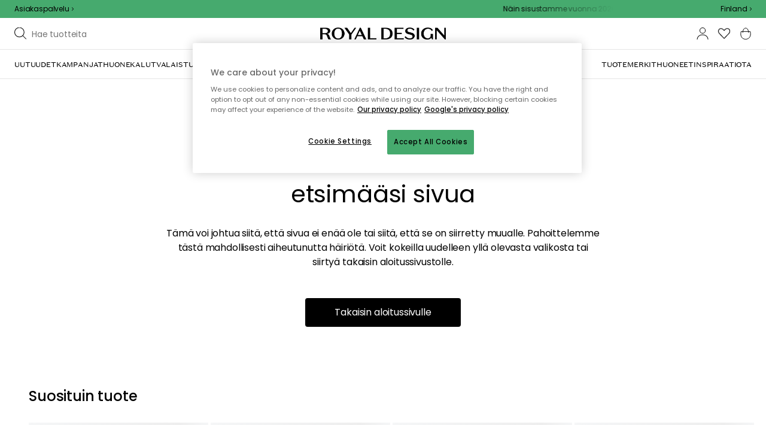

--- FILE ---
content_type: text/html; charset=utf-8
request_url: https://royaldesign.fi/block-tarjoilupoyta
body_size: 120512
content:
<!DOCTYPE html>
<html lang="fi">
    <head>
      <link rel="stylesheet" type="text/css" href="/assets/static/all.page.be789805.css">
    <script>
            window.featureFlags = {"f_gtm":true,"f_antiflicker":false,"f_googleoptimize":true,"f_onetrust":true,"f_trustpilot":false,"f_charpstar":false,"f_pricerunner":false,"f_walleypart":true,"f_depict":true,"f_depict_in_checkout":true,"f_flowbox":true,"f_watchlist_product":true,"f_symplify":true};
            window.dataLayer = window.dataLayer || [];
            window.dataLayer.push(window.featureFlags);
            window.dataLayer.push({ 'market': 'fi' });
            </script>
        <meta charset="utf-8" />
        <meta name="viewport" content="width=device-width, initial-scale=1, shrink-to-fit=no" />
        <meta name="format-detection" content="telephone=no" />
        <link rel="manifest" href="/manifest.json" />
        <link rel="shortcut icon" href="/favicon.ico" />
        <script>
            if (!window.featureFlags || window.featureFlags.f_symplify) {
                (function (d, s, id, w) {
                    var js,
                        fjs = d.getElementsByTagName(s)[0];
                    if (d.getElementById(id)) return;
                    js = d.createElement(s);
                    js.id = id;
                    js.setAttribute('type', 'module');
                    js.src = `https://cdn-sitegainer.com/${w}/es6/index.bundle.js`;
                    fjs.parentNode.insertBefore(js, fjs);
                })(document, 'script', 'symplify-jssdk', '5620649');
            }
        </script>
        <script>
            (!window.featureFlags || window.featureFlags.f_gtm) &&
                (function () {
                    !function(){"use strict";function l(e){for(var t=e,r=0,n=document.cookie.split(";");r<n.length;r++){var o=n[r].split("=");if(o[0].trim()===t)return o[1]}}function s(e){return localStorage.getItem(e)}function u(e){return window[e]}function A(e,t){e=document.querySelector(e);return t?null==e?void 0:e.getAttribute(t):null==e?void 0:e.textContent}var e=window,t=document,r="script",n="dataLayer",currentDomain=window.location.hostname.replace('www.',''),o="https://collect."+currentDomain,a="https://load.collect."+currentDomain,i="bbnklcghjr",c="eki3cl4f=aWQ9R1RNLU5DODc0Vk0%3D&page=2",g="cookie",v="_cuids",E="",d=!1;try{var d=!!g&&(m=navigator.userAgent,!!(m=new RegExp("Version/([0-9._]+)(.*Mobile)?.*Safari.*").exec(m)))&&16.4<=parseFloat(m[1]),f="stapeUserId"===g,I=d&&!f?function(e,t,r){void 0===t&&(t="");var n={cookie:l,localStorage:s,jsVariable:u,cssSelector:A},t=Array.isArray(t)?t:[t];if(e&&n[e])for(var o=n[e],a=0,i=t;a<i.length;a++){var c=i[a],c=r?o(c,r):o(c);if(c)return c}else console.warn("invalid uid source",e)}(g,v,E):void 0;d=d&&(!!I||f)}catch(e){console.error(e)}var m=e,g=(m[n]=m[n]||[],m[n].push({"gtm.start":(new Date).getTime(),event:"gtm.js"}),t.getElementsByTagName(r)[0]),v=I?"&bi="+encodeURIComponent(I):"",E=t.createElement(r),f=(d&&(i=8<i.length?i.replace(/([a-z]{8}$)/,"kp$1"):"kp"+i),!d&&a?a:o);E.async=!0,E.src=f+"/"+i+".js?"+c+v,null!=(e=g.parentNode)&&e.insertBefore(E,g)}();
                })();
        </script>

        <script>
            (!window.featureFlags || window.featureFlags.f_onetrust) &&
                (function (c, t, d) {
                    var s = d.createElement('script');
                    s.src = c;
                    s.type = 'text/javascript';
                    s.charset = 'utf-8';
                    s.dataset.domainScript = t;
                    var head = document.getElementsByTagName('head')[0];
                    head.insertBefore(s, head.firstChild);
                })('https://cdn.cookielaw.org/scripttemplates/otSDKStub.js', '7757001b-3e5b-49e8-b7b5-4127da1b2984', document);
        </script>
        <script type="text/javascript">
            function InitSymplify() {
                if (window.SYMPLIFY_LOADED) {
                    return;
                }
                window.SYMPLIFY_LOADED = true;
                if (typeof symplify !== 'undefined') {
                    window.symplify.optIn(1);
                    window.symplify.newPage();
                    window.SYMPLIFY_OPTED_IN = true;
                } else {
                    document.addEventListener('symplify-loaded', function () {
                        window.symplify.optIn(1);
                        window.symplify.newPage();
                        window.SYMPLIFY_OPTED_IN = true;
                    });
                }
            }
            function OptanonWrapper() {
                if (window.OptanonActiveGroups.includes('C0002')) {
                    InitSymplify();
                } else {
                    window.OneTrust.OnConsentChanged(() => {
                        InitSymplify();
                    });
                }
            }
        </script>

        
        
        <link
            rel="preload"
            as="font"
            crossorigin
            type="font/woff2"
            href="/assets/static/domaine-sans-text-regular.88c50b07.woff2"
        />
        <link
            rel="preload"
            as="font"
            crossorigin
            type="font/woff2"
            href="/assets/static/domaine-sans-text-medium.5fe1f47a.woff2"
        />
        <link
            rel="preload"
            as="font"
            crossorigin
            type="font/woff2"
            href="/assets/static/Poppins-Medium.78285cc3.woff2"
        />
        <link
            rel="preload"
            as="font"
            crossorigin
            type="font/woff2"
            href="/assets/static/Poppins-Regular.d0dae1e1.woff2"
        />

        
        <link rel="apple-touch-icon" sizes="180x180" href="/favicon/apple-touch-icon.png" />
        <link rel="icon" type="image/png" sizes="32x32" href="/favicon/favicon-32x32.png" />
        <link rel="icon" type="image/png" sizes="16x16" href="/favicon/favicon-16x16.png" />
        <link rel="manifest" href="/favicon/site.webmanifest" />
        <link rel="mask-icon" href="/favicon/safari-pinned-tab.svg" color="#000000" />
        <meta name="msapplication-TileColor" content="#00a300" />
        <meta name="theme-color" content="#ffffff" />

        <script>
            window.dataLayer = window.dataLayer || [];
            window.dataLayer.push({
                originalLocation:
                    document.location.protocol +
                    '//' +
                    document.location.hostname +
                    document.location.pathname +
                    document.location.search,
            });
        </script>

        <script type="text/javascript">
            window.returnadoEnv = {
                // this parameter has to be set by merchant
                merchantShopCode: '5',

                // these parameters have been set by Returnado (do not modify)
                hostPrefix: 'new-prod',
                defaultShopId: 6001,
                rootShopId: 6000,
            };
        </script>
    <link href="https://product-api.royaldesign.se" rel="preconnect" crossorigin="anonymous" /><link href="https://api-prod.royaldesign.se" rel="preconnect" crossorigin="anonymous" /><link href="https://royaldesign.cdn.prismic.io" rel="dns-prefetch" /><title data-rh="true">Block Tarjoilupöytä, Valkoinen/Valkoinen | RoyalDesign.fi</title><meta data-rh="true" name="description" content="Normann Copenhagenin valmistama Block pöytä on käytännöllinen, neliskulmainen pöytä joka on varusteltu pyörillä."/><meta data-rh="true" property="og:site" content="https://royaldesign.fi"/><meta data-rh="true" property="og:site_name" content="RoyalDesign.fi"/><meta data-rh="true" property="og:title" content="Block Tarjoilupöytä, Valkoinen/Valkoinen | RoyalDesign.fi"/><meta data-rh="true" property="og:type" content="product"/><meta data-rh="true" property="og:image" content="https://media.royaldesign.fi/5/normann-copenhagen-block-tarjoilupoyta-16"/><meta data-rh="true" property="og:image:secure_url" content="https://media.royaldesign.fi/5/normann-copenhagen-block-tarjoilupoyta-16"/><meta data-rh="true" property="og:image:alt" content="Block Tarjoilupöytä"/><meta data-rh="true" property="og:description" content="Normann Copenhagenin valmistama Block pöytä on käytännöllinen, neliskulmainen pöytä joka on varusteltu pyörillä."/><meta data-rh="true" name="twitter:card" content="product"/><meta data-rh="true" name="twitter:site" content="@RoyalDesigncom"/><meta data-rh="true" name="twitter:title" content="Block Tarjoilupöytä, Valkoinen/Valkoinen | RoyalDesign.fi"/><meta data-rh="true" name="twitter:image:src" content="https://media.royaldesign.fi/5/normann-copenhagen-block-tarjoilupoyta-16"/><meta data-rh="true" name="twitter:image:alt" content="Block Tarjoilupöytä"/><meta data-rh="true" name="twitter:type" content="product"/><link data-rh="true" rel="canonical" href="https://royaldesign.fi/block-tarjoilupoyta"/><script data-rh="true" type="application/ld+json">{
  "@context": "http://schema.org",
  "@type": "Organization",
  "url": "https://royaldesign.fi",
  "logo": "https://cms-media.royaldesign.fi/ZsRTaUaF0TcGJGQv_Royal-Design_Logo_Black_RGB.png?rect=0%2C0%2C1464%2C145",
  "contactPoint": [
    {
      "@type": "ContactPoint",
      "telephone": [],
      "contactType": "customer service"
    }
  ],
  "sameAs": [
    "https://www.instagram.com/royaldesign/",
    "http://www.linkedin.com/in/royaldesign",
    "https://www.facebook.com/royaldesignfi/"
  ]
}</script><script data-rh="true" type="application/ld+json">{
  "@context": "https://schema.org/",
  "@type": "ProductGroup",
  "name": "Block Tarjoilupöytä",
  "description": "Normann Copenhagenin valmistama Block pöytä on käytännöllinen, neliskulmainen pöytä joka on varusteltu pyörillä. Block pöytä sopii loistavasti käytettäväksi sivupöytänä ja tarjoilupöytänä. Block on valmistettu saarnista, ja pulverilakatusta teräksestä. Neljän pyöränsä avulla tarjoilupöytä on vakaa ja erittäin mukava käyttää. Pyörän renkaat on värjätty samalla sävyllä kuin pöytän hyllyt, luoden yhtenäisen ja yksinkertaisen tyylikkään yleisilmeen. Pöydän kädensija on liikuteltavissa, mikä tekee pöydästä äärimmäisen monikäyttöisen ja mukautuvan.Toimitetaan kasaamattomanaMax paino: 10kg/hyllyPuhdistusohjeet: Puhdistus kostutetulla liinalla",
  "url": "https://royaldesign.fi/block-tarjoilupoyta",
  "brand": {
    "@type": "Brand",
    "name": "Normann Copenhagen"
  },
  "category": "Huonekalut > Pöydät > Rullavaunut & Tarjoiluvaunut",
  "productGroupID": "variable_217755",
  "variesBy": [
    "color"
  ],
  "hasVariant": [
    {
      "@type": "Product",
      "sku": "228759",
      "gtin13": "5712396028982",
      "mpn": "602195",
      "name": "Block Tarjoilupöytä, Valkoinen/Valkoinen",
      "productID": "5712396028982",
      "url": "https://royaldesign.fi/block-tarjoilupoyta?p=228759",
      "color": "Valkoinen",
      "material": "Saarni/Teräs",
      "image": [
        "https://media.royaldesign.fi/5/normann-copenhagen-block-tarjoilupoyta-16",
        "https://media.royaldesign.fi/5/normann-copenhagen-block-tarjoilupoyta-18",
        "https://media.royaldesign.fi/5/normann-copenhagen-block-tarjoilupoyta-19",
        "https://media.royaldesign.fi/5/normann-copenhagen-block-tarjoilupoyta-20"
      ],
      "hasMerchantReturnPolicy": {
        "@type": "MerchantReturnPolicy"
      },
      "offers": {
        "@type": "Offer",
        "url": "https://royaldesign.fi/block-tarjoilupoyta?p=228759",
        "priceCurrency": "EUR",
        "price": 208,
        "itemCondition": "NewCondition",
        "availability": "InStock",
        "seller": {
          "@type": "Organization",
          "name": "RoyalDesign.fi"
        },
        "shippingDetails": {
          "@type": "OfferShippingDetails",
          "shippingDestination": {
            "addressCountry": [
              "FI"
            ]
          }
        }
      },
      "height": {
        "@type": "QuantitativeValue",
        "unitCode": "CMT",
        "value": 64
      },
      "depth": {
        "@type": "QuantitativeValue",
        "unitCode": "CMT",
        "value": 35
      },
      "additionalProperty": {
        "@type": "PropertyValue",
        "name": "length",
        "unitCode": "CMT",
        "value": 50
      }
    },
    {
      "@type": "Product",
      "sku": "228760",
      "gtin13": "5712396028999",
      "mpn": "602196",
      "name": "Block Tarjoilupöytä, Musta/Musta",
      "productID": "5712396028999",
      "url": "https://royaldesign.fi/block-tarjoilupoyta?p=228760",
      "color": "Musta",
      "material": "Saarni/Teräs",
      "image": [
        "https://media.royaldesign.fi/5/normann-copenhagen-block-tarjoilupoyta-17",
        "https://media.royaldesign.fi/5/normann-copenhagen-block-tarjoilupoyta-21"
      ],
      "hasMerchantReturnPolicy": {
        "@type": "MerchantReturnPolicy"
      },
      "offers": {
        "@type": "Offer",
        "url": "https://royaldesign.fi/block-tarjoilupoyta?p=228760",
        "priceCurrency": "EUR",
        "price": 208,
        "itemCondition": "NewCondition",
        "availability": "InStock",
        "seller": {
          "@type": "Organization",
          "name": "RoyalDesign.fi"
        },
        "shippingDetails": {
          "@type": "OfferShippingDetails",
          "shippingDestination": {
            "addressCountry": [
              "FI"
            ]
          }
        }
      },
      "height": {
        "@type": "QuantitativeValue",
        "unitCode": "CMT",
        "value": 64
      },
      "depth": {
        "@type": "QuantitativeValue",
        "unitCode": "CMT",
        "value": 35
      },
      "additionalProperty": {
        "@type": "PropertyValue",
        "name": "length",
        "unitCode": "CMT",
        "value": 50
      }
    }
  ]
}</script><script data-rh="true" type="application/ld+json">{
  "@context": "http://schema.org",
  "@type": "BreadcrumbList",
  "itemListElement": [
    {
      "@type": "ListItem",
      "position": 1,
      "item": {
        "@id": "https://royaldesign.fi/",
        "name": "/"
      }
    },
    {
      "@type": "ListItem",
      "position": 2,
      "item": {
        "@id": "https://royaldesign.fi/block-tarjoilupoyta?p=228759",
        "name": "Block Tarjoilupöytä, Valkoinen/Valkoinen",
        "image": "https://media.royaldesign.fi/5/normann-copenhagen-block-tarjoilupoyta-16"
      }
    }
  ]
}</script><script>window.commitHash="c01516cf";</script><script>window.appConfig={"ASPX_REDIRECTS":[{"tail":"/viewitem.aspx","paramsToKeep":["id"]},{"tail":"/viewpattern.aspx","paramsToKeep":["pat"]},{"tail":"/kontakta_oss.aspx","paramsToKeep":["topic"]},{"tail":"/search.aspx","paramsToKeep":["s"]},{"tail":"/att_dricka.aspx","paramsToKeep":["lev","sub","s"]},{"tail":"/textil.aspx","paramsToKeep":["lev","sub","s"]},{"tail":"/for_sovrummet.aspx","paramsToKeep":["sub"]}],"HTML_BASIC_404":"true","NODE_PATH":"src/","VITE_CHECKOUT_SUBSCRIBE_MAIL":"true","VITE_COLLECT_IN_STORE_ID":"a_royalstore_001","VITE_CONVERT_MM":false,"VITE_FLOWBOX_NO_FALLBACK_FEED_ID":"36JKTMF-RKKS-zXY3mV0cw","VITE_GOOGLE_MAPS_KEY":"AIzaSyC4wLDz1RliuEvkZRvL0yB07hcf2s64xwU","VITE_HIGHLIGHT_IMAGE_ENABLED":"true","VITE_IPSTACK_API_KEY":"f80d5da9a3304bef7aa01e778c2808d6","VITE_IPSTACK_DOMAIN":"https://api.ipstack.com","VITE_IS_RD":"true","VITE_PARTNO_QUERYSTRING":"p","VITE_SENTRY_CLIENT_DSN_LIVE":"https://255118437cbd4ed0927daa14808c1afc@sentry.io/1223323","VITE_SENTRY_CLIENT_DSN_NON_LIVE":"https://b45e36d762414363974540ceb72944e5@sentry.io/1206179","VITE_SENTRY_ORG":"royaldesign","VITE_SENTRY_PROJECT_LIVE":"rd-frontend-live","VITE_SENTRY_PROJECT_NON_LIVE":"rd-frontend","VITE_SENTRY_SERVER_DSN_LIVE":"https://77a80bae1dd2448f94044219efb5afa7@o141270.ingest.sentry.io/1223322","VITE_SENTRY_SERVER_DSN_NON_LIVE":"https://b14a595c8ff4464cb087aebfc42b3659@o141270.ingest.sentry.io/779546","VITE_TESTFREAKS_ENABLED":true,"VITE_TRUSTPILOT_TEMPLATE_ID":"5419b732fbfb950b10de65e5","VITE_USE_PRISMIC_SCALING":"true","CHECKOUT_RECOMMENDATIONS_ENABLED":true,"CHECKOUT_RECOMMENDATIONS_SHOW_WHEN_EMPTY":true,"ALGOLIA_RECOMMENDATIONS":{"maxItems":6},"GENERATE_SOURCEMAP":"true","SITEMAP_STORAGE":"https://royalapistorageprod.blob.core.windows.net/sitemaps/","VITE_ADYEN_DROPIN_ENVIRONMENT":"live","VITE_ALGOLIA_API_KEY":"29de5c584ede46149519b9b752525903","VITE_ALGOLIA_APPLICATION_ID":"PLTTYANX1V","VITE_ALGOLIA_ENV":"prod","VITE_CMS_ASSET_SOURCE":"https://royaldesign.cdn.prismic.io/royaldesign/","VITE_CMS_IMAGE_SOURCE":"https://images.prismic.io/royaldesign/","VITE_GLOBAL_DOMAIN":"https://royaldesign.com","VITE_DATADOG_RUM_CLIENT_TOKEN":"pub1848819404deeb55bd3cb021cbbf9af4","VITE_DATADOG_RUM_APPLICATION_ID":"048970d7-216d-4460-8256-dd381f3b3a0a","VITE_DATADOG_RUM_SITE":"us3.datadoghq.com","VITE_DATADOG_RUM_SERVICE":"royal-web","VITE_GOOGLE_TAG_MANAGER_ID":"GTM-NC874VM","VITE_SYMPLIFY_WEBSITE_ID":"5620649","VITE_MARKET_INSIGHTS_KEY":"23876d28-d222-40c7-9bd4-b74d2e523c8c","VITE_PRODUCT_IMAGE_API_SOURCE":"https://api-prod.royaldesign.se/api/products/image/","VITE_RETURNADO_HOST_PREFIX":"new-prod","VITE_ROYAL_API_CDN_URL":"https://product-api.royaldesign.se/","VITE_ROYAL_API_URL":"https://api-prod.royaldesign.se/api/","VITE_ROYAL_ENV":"prod","VITE_CHECKOUT_API_URL":"https://checkout-api.royaldesign.se","energyInfoEnabled":true,"MARKET_ID":"5","PRISMIC_API_URL":"https://royaldesign.cdn.prismic.io/api/v2","VITE_CHECKOUT_SUBSCRIBE_MAIL_DEFAULT_CHECKED":"true","VITE_CHECKOUT_SUBSCRIBE_SMS_DEFAULT_CHECKED":"true","VITE_CMS_IMAGE_CDN":"https://cms-media.royaldesign.fi/","VITE_COLLECTOR_API_URL":"https://checkout.collector.se/","VITE_COLLECTOR_LOCALE":"fi-FI","VITE_COLLECTOR_PARTIAL_PAYMENT_LIMIT":"100","VITE_COLLECTOR_STORE_ID":"4007","VITE_DEFAULT_CURRENCY":"EUR","VITE_DELIVERY_COUNTRIES":[{"c":"FI","n":"Suomi"}],"VITE_DIXA_TOKEN":"513a23f6460c42c68ebd4936e49bf87a","VITE_HTML_LANG":"fi","VITE_KLARNA_LOCALE":"fi_fi","VITE_LOCALE":"fi-FI","VITE_MARKET":"fi","VITE_CHANNEL":"rd-fi","VITE_MY_PAGES_MODE":"enabled","VITE_ONETRUST_DOMAIN_TOKEN":"7757001b-3e5b-49e8-b7b5-4127da1b2984","VITE_ORGANIZATION":"RoyalDesign.fi","VITE_PRICE_HISTORY_CONSUMER_INFO_APPLICABLE":"true","VITE_PRICE_INCL_VAT":"true","VITE_PRIMARY_PAYMENT_TYPE":"collector","VITE_PRISMIC_LANG":"fi","VITE_PRODUCT_IMAGE_API_CDN":"https://media.royaldesign.fi/","VITE_PRODUCT_IMAGE_FALLBACK_CDN":"https://media-fallback.royaldesign.fi/","VITE_PRODUCT_IMAGE_SOURCE":"https://royaldesign.cdn.storm.io/","VITE_RETAIN_ENABLED":"true","VITE_RETAIN_IFRAME_BALANCE":"https://cardbalance.retain24.com/RoyalDesign/?l=fi","VITE_RETURNADO_MERCHANT_SHOP_CODE":"5","VITE_ROYAL_API_KEY":"716D2B36-F5D8-45B2-B93B-F030E0CD0FF0","VITE_SMS_MARKETING_ENABLED":"true","VITE_TRUSTPILOT_LINK":"https://fi.trustpilot.com/","VITE_TRUSTPILOT_UNIT_ID":"53f206f7000064000579b0b9","VITE_URL":"https://royaldesign.fi","VITE_ALGOLIA_PRODUCTS_INDEX":"prod_products_fi","routes":{"prismicTypes":{"home":{"url":"/"},"list_page":{},"category":{},"brand":{"prefix":"tuotemerkit"},"brand_sub":{"prefix":"tuotemerkit"},"awards":{"prefix":"taulu"},"room":{"prefix":"huoneet"},"designer":{"prefix":"suunnittelijat"},"info_page":{},"info_subpage":{"prefix":"tiedotus"},"newsletter":{},"furniture_care_page":{},"furniture_care_subject":{"prefix":"huonekalujen-hoito"},"gift_card_page":{},"gift_card_subpage":{"prefix":"lahjakortti"},"store":{"prefix":"kauppoja"},"about_page":{},"about_subpage":{"prefix":"tietoja"},"service_page":{},"service_subject":{"prefix":"asiakas-tuki"},"campaign":{"prefix":"kampanjat"},"news":{"prefix":"uutuudet"},"inspiration":{"url":"/inspiraatio"},"inspiration_category":{"prefix":"","idMap":{"W6OBISIAAEs9eJ8p":"/inspiraatio/top-lista","W6OAvCIAANUweJ1l":"/inspiraatio/opas","XADuWxIAACYAdGJf":"/inspiraatio/lahjavinkit","XDMRQxIAACUAUTT1":"/inspiraatio/uutuudet","XDMRbRIAAIQQUTXY":"/inspiraatio/trendit","XDMRjxIAAIQQUTZ9":"/inspiraatio/stailausvinkit","Z9E75hIAACcA6dsb":"/inspiraatio/monthly-selection","aMrAARIAAC4Ae3KM":"/inspiraatio/jouluinspiraatio","ZbvznRIAACcA5QAR":"/inspiraatio/insta"}},"inspiration_tag":{"prefix":"inspiraatio/tägit"},"inspiration_page":{"parent":{"type":"inspiration_category","field":"inspirationCategory"},"defaultPrefix":"/inspiraatio"},"inspiration_campaign":{"parent":{"type":"inspiration_category","field":"inspirationCategory"},"defaultPrefix":"/inspiraatio"},"serie":{"prefix":"sarja"},"my_page":{},"my_page_subpage":{"prefix":"omat-sivut"},"season":{"prefix":"kausi"},"order_info":{}},"stormTypes":{"product":{},"designer":{"prefix":"suunnittelijat"},"series":{"prefix":"sarja"}},"misc":{"search":"haku"}},"translations":{"about_royal_design_group_f4951eff":{"message":"Lisää Royal Design Groupista"},"acceptera_villkoren_46d8323e":{"message":"Hyväksy ehdot"},"acceptera_villkoren_for_kop_och_leverans_for_att_f_ae543c8c":{"message":"Hyväksy ostos- ja toimitus-ehdot jatkaaksesi."},"account_confirmemail_c5d69f2c":{"message":"/tili/vahvistasahkoposti"},"account_resetpassword_761cd06d":{"message":"/tili/nollaasalasana"},"account_updateemailconfirm_4b3049bf":{"message":"tili/paivitasahkopostiVahvista"},"address_e7cb7f63":{"message":"Osoite"},"adress1_45dc8d19":{"message":"Osoite 1"},"adress2_dcd5dca3":{"message":"Osoite 2"},"alder_7b8cb25e":{"message":"Ikä"},"alla_54203c46":{"message":"Kaikki"},"alla_bilder_3f94e0ca":{"message":"Kaikki kuvat"},"alla_butiker_b2150aea":{"message":"Kaikki kaupat"},"alla_kampanjer_fdc4da28":{"message":"Kaikki kampanjat"},"alla_platser_7ecbb126":{"message":"Kaikki paikat"},"alla_rum_c7f8169e":{"message":"Kaikki huoneet"},"alla_varumarken_f931bc6d":{"message":"Kaikki brändit"},"allt_fran_brand_388d5517":{"message":"{ brand } koko valikoima"},"allt_inom_c1b90658":{"message":"Kaikki"},"allt_inom_category_77eac6c0":{"message":"Kaikki tuotteet { category }"},"allt_inom_parentname_28a7d4a5":{"message":"Kaikki { parentName }"},"amne_c08b5fd4":{"message":"aiheeseen liittyvä"},"amountleft_kvar_till_fri_frakt_c13b08f6":{"message":"{ amountLeft } jäljellä ilmaiseen toimitukseen"},"andra_e_postadress_bef57d4c":{"message":"Vaihda sähköpostia"},"andra_gillade_aven_eca63f23":{"message":"Muut pitävät myös"},"andra_losenord_74addbc9":{"message":"Vaihda salasanaa"},"andra_namn_och_telefonnummer_f9afe92d":{"message":"Vaihda nimeä ja puhelinnumeroa"},"andra_nyhetsbrevprenumeration_7d56d906":{"message":"Vaihda uutiskirjetilausta"},"andra_prenumerationer_b879fb83":{"message":"Muuta tilauksia"},"ange_cvc_1e51e637":{"message":"Kirjoita CVC-koodi"},"ange_dina_presentkortdetaljer_for_att_tillampa_dem_85d29994":{"message":"Syötä lahjakorttitietosi soveltaaksesi ne tilaukseesi."},"ange_ditt_postnummer_cb1dac3e":{"message":"Syötä postinumero"},"ange_ditt_postnummer_leveransadress_155b7e29":{"message":"Kirjoita postinumerosi (toimitusosoite)"},"ange_en_rabattkod_for_att_anvanda_den_pa_din_order_4fcc6d72":{"message":"Anna alennuskoodi käyttääksesi sitä tilauksessasi. Vahvistus tapahtuu automaattisesti."},"ange_kortnummer_32713d58":{"message":"Syötä lahjakortin numero"},"ange_pinkod_dc0ed12d":{"message":"Syötä PIN-koodi"},"ange_rabattkod_fa2f75f7":{"message":"Syötä alennuskoodi"},"ange_rabattkod_t_ex_save20_267fc3c6":{"message":"Anna alennuskoodi (esim. SAVE20)"},"antal_6a9904af":{"message":"Määrä:"},"antal_i_forpackningen_529be62f":{"message":"Kappaleita pakkauksessa"},"antal_sittplatser_b0b9397d":{"message":"Istuinten lukumäärä"},"anvand_998b0b3e":{"message":"Käytä"},"anvander_a252d035":{"message":"Käytetään..."},"artikelnummer_fab6fdd3":{"message":"Tuotenumero"},"artiklar_2f91d38a":{"message":"Tuotteita"},"artiklar_5a3390b1":{"message":"Tuotteita:"},"aterstall_losenord_bc7a25":{"message":"Nollaa salasanaa"},"att_betala_7abcbad0":{"message":"Maksettavaa"},"av_10_baserat_pa_dc769735":{"message":"kymmenestä perustuen"},"av_971a019f":{"message":"/"},"avbryt_f7ca4705":{"message":"Peruuta"},"avgifter_23d90aeb":{"message":"Maksut"},"avklarade_ordrar_9bbeed42":{"message":"Valmiit tilaukset"},"avtagbar_kladsel_12a78032":{"message":"Irrotettava verhoilu"},"avvikelser_3f8006b0":{"message":"Poikkeamat"},"balans_c16a0020":{"message":"arvo"},"bastsaljare_a3426a28":{"message":"Suosituin tuote"},"bastsaljare_i_kategorin_d4fce5b":{"message":"Tämän kategorian suosituin tuote"},"begart_requested_8423206":{"message":"Pyydetty: { requested }"},"bekrafta_140786d3":{"message":"Vahvista"},"beraknad_leverans_inom_en_vecka_6251262c":{"message":"Toimitus arviolta viikon kuluessa"},"beraknad_leveranstid_weeks_veckor_e9ca593d":{"message":"Toimitus arviolta { weeks } viikon kuluessa"},"beratta_garna_for_oss_hur_nojd_du_ar_med_kopupplev_1a5e21f6":{"message":"Kerro meille mielelläsi, kuinka tyytyväinen olet ostokokemukseen."},"beskrivning_a81f529f":{"message":"Kuvaus"},"bestalld_den_dbb43386":{"message":"Tilattu"},"bestallningsdatum_eb1f5651":{"message":"Tilauspäivämäärä"},"bestallningsvara_ab3b3fbf":{"message":"Tilaustuote"},"betalning_1c04231c":{"message":"Maksu"},"betalningsalternativ_28ef40cd":{"message":"Maksuvaihtoehdot"},"betalsatt_63099f88":{"message":"Maksutapa"},"betyg_92ce8b90":{"message":"Arvosana"},"betyg_recensioner_caf6ea83":{"message":"Arvosana & Arvostelut"},"betygsoversikt_907d0521":{"message":"Kokonaisarvosana"},"bevaka_produkt_d8a2aca":{"message":"Lisää tarkkailulistalle"},"bifogad_bild_8d060b28":{"message":"Oheinen kuva"},"bladdra_ner_6cac509b":{"message":"Selaa alaspäin"},"bladdra_upp_a5649b32":{"message":"Selaa ylöspäin"},"bolagsnamn_fb51e196":{"message":"Yritysnimi"},"brand_kop_design_online_site_8fa69a0b":{"message":"{ brand } - osta muotoilua verkosta | { site }"},"brand_site_5384fae2":{"message":"{ brand } | { site }"},"bredd_24811057":{"message":"Leveys"},"butik_81a38275":{"message":"Myymälä"},"butiker_57ed620b":{"message":"kauppoja"},"butiker_98505b97":{"message":"Myymälät"},"care_of_ff0c0460":{"message":"C/O"},"checkbox_a19e5524":{"message":"Valintaruutu"},"count_plural_0_1_st_visas_other_st_visas_e06397d4":{"message":"{ count, plural,\n     =0 {}\n     =1 {(#kpl näytetään)}\n  other {(#kpl näytetään)}\n}"},"count_produkter_ffc29488":{"message":"{ count } tuotetta"},"country_764be018":{"message":"maa"},"dagar_a28ba7f8":{"message":"päivää"},"danska_2c56d9a5":{"message":"tanskan kieli"},"datum_de8c4f75":{"message":"Päivämäärä"},"delvis_levererad_ffb9e539":{"message":"Osittain toimitettu"},"designer_c458392":{"message":"Suunnittelija"},"designers_467c2583":{"message":"suunnittelijat"},"det_finns_ingen_text_om_detta_varumarke_an_d69415a0":{"message":"Tätä tuotemerkkiä kuvaavaa tekstiä ei ole."},"det_har_faltet_ar_obligatoriskt_b417b00d":{"message":"Tämä kenttä on pakollinen"},"det_har_faltet_kan_inte_innehalla_enbart_siffror_v_2e19803d":{"message":"Tämä kenttä ei voi sisältää pelkkiä numeroita. Kirjoita katuosoite ja talonnumero samalle riville."},"det_har_postnumret_kan_inte_anvandas_for_leverans_cdae0f06":{"message":"Tätä postinumeroa ei voi käyttää toimitukseen."},"diameter_cbc3029b":{"message":"Halkaisija"},"digital_leverans_c213331":{"message":"Digitaalinen toimitus."},"dimbar_ljuskalla_4251017b":{"message":"Himmennettävä valonlähde"},"dimmer_5bada96":{"message":"Himmennin"},"din_e_postadress_2bec4784":{"message":"Sähköpostisi"},"din_leverans_kommer_att_dellevereras_detta_innebar_ecd312cd":{"message":"Toimituksesi toimitetaan osittain. Tämä tarkoittaa, että tilauksesi lähetetään useita kertoja, koska meillä ei ollut kaikkia ostamiasi tuotteita varastossamme."},"din_nuvarande_varukorg_7c965920":{"message":"Nykyinen ostoskorisi"},"din_order_behandlas_av_oss_och_har_annu_inte_skick_60251d4d":{"message":"Tilauksesi on käsitelty, eikä sitä ole vielä lähetetty."},"din_varukorg_ar_tom_1717119f":{"message":"Ostoskorisi on tyhjä."},"din_varukorg_d167ef3f":{"message":"Ostoskorisi"},"din_varukorg_gar_inte_langre_att_kopa_detta_kan_be_cac56542":{"message":"Ostoskorisi ei ole enää ostettavissa. Tämä voi johtua siitä että se on vanhentunut, tai olet keskeyttänyt korttioston."},"dina_uppgifter_a7c613e6":{"message":"Tietosi"},"ditt_kop_har_genomforts_e31d6782":{"message":"Ostoksesi on valmis"},"ditt_meddelande_6a1eac78":{"message":"Viestisi"},"ditt_ordernummer_ar_b36aa445":{"message":"Tilausnumerosi on:"},"ditt_ordernummer_ar_orderid_54cabb4e":{"message":"Tilausnumerosi on { orderId }."},"ditt_postnummer_e9af3815":{"message":"Sinun postinumerosi"},"ditt_telefonnummer_b22c0461":{"message":"Puhelinnumerosi"},"div_sokresultat_for_div_text_term_text_39ff59a6":{"message":"<div>Tulokset haulle</div> <Text>{ term }</Text>"},"djup_96c3392c":{"message":"Syvyys"},"dokument_8bdf55d2":{"message":"Tiedostot"},"dolj_recensioner_7d45f198":{"message":"Piilota arvostelut"},"du_behover_fylla_i_en_korrekt_mailadress_2d0f2943":{"message":"Anna oikea sähköpostiosoite."},"du_behover_fylla_i_ett_amne_fd86b872":{"message":"Anna aihe."},"du_behover_fylla_i_ett_namn_ca879d02":{"message":"Anna nimi."},"du_behover_fylla_i_ett_ordernummer_fe0ab225":{"message":"Sinun tulee kirjoittaa tilausnumero"},"du_behover_skriva_ett_meddelande_40fe711f":{"message":"Kirjoita viesti."},"du_handlar_fran_ett_land_dit_vi_inte_skickar_fran__c88b76c7":{"message":"Olet maassa, jonne emme tee toimituksia tältä sivustolta."},"du_har_inga_favoriter_an_klicka_pa_hjartat_vid_en__9e28f4e0":{"message":"Sinulla ei ole vielä suosikkeja. Jos haluat tallentaa tuotteen suosikkina napsauta sen kohdalla näkyvää sydänkuvaketta."},"du_har_inga_produkter_i_varukorgen_8bfb9b29":{"message":"Ostoskorissasi ei ole tuotteita."},"du_har_inte_valt_att_soka_efter_nagonting_sa_lange_1602bd2e":{"message":"Et valinnut hakuehtoja joten ehdotamme seuraavia:"},"du_har_sparat_73546a87":{"message":"Olet säästänyt"},"du_har_uppnatt_fri_frakt_758fc80c":{"message":"Olet saavuttanut ilmaisen toimituksen"},"du_har_visat_ec78d0a1":{"message":"Olet näyttänyt"},"du_har_visat_hitsloaded_av_hits_type_5ece9e38":{"message":"Näyttää { hitsLoaded } / { hits } { type }"},"du_kommer_fa_ett_mail_till_dig_sa_snart_som_varan__2017e944":{"message":"Saat sähköpostin heti, kun tuote on taas saatavilla."},"e_postadress_929cbf45":{"message":"Sähköpostiosoite"},"efternamn_ee49981c":{"message":"Sukunimi"},"egenskaper_1adaa0ad":{"message":"Ominaisuudet"},"ej_i_lager_6e1ca641":{"message":"Ei varastossa"},"ej_skickad_336651a4":{"message":"Odottaa lähettämistä"},"emailadress_6511625c":{"message":"Sähköpostiosoite"},"energimarkning_bd2fccc1":{"message":"Energiamerkintä"},"engelska_bfebc35e":{"message":"englannin kieli"},"epost_290b15e8":{"message":"Sähköposti"},"epost_adressens_format_ar_ogiltigt_e3990527":{"message":"Sähköpostiosoitteen muoto ei kelpaa"},"epost_adresserna_stammer_inte_overens_49fc96ee":{"message":"Sähköpostiosoitteet eivät täsmää"},"erbjudande_da7ec4a9":{"message":"Tarjous"},"error_afac7133":{"message":"Virhe:"},"ett_bekraftelsemail_kommer_skickas_till_email_3da28b68":{"message":"Tilausvahvistus lähetetään osoitteeseen { email }"},"ett_fel_har_intraffat_forsok_igen_senare_bb388de9":{"message":"Tapahtui virhe, yritä myöhemmin uudestaan"},"exkl_moms_96f7bd0c":{"message":"Ilman arvonlisäveroa"},"exkl_moms_ca257327":{"message":"(ilman alv:tä)"},"farg_1bf3d42d":{"message":"Väri"},"favorit_fdd24173":{"message":"Suosikki"},"favoriter_32169249":{"message":"suosikit"},"favoriter_b0e710ea":{"message":"Suosikit"},"fel_3a9fb70c":{"message":"Virhe:"},"fel_97ac6e6d":{"message":"Virhe"},"fick_du_svar_pa_din_fraga_1afacea4":{"message":"Saitko vastauksen kysymykseesi?"},"fil_3546781":{"message":"tiedosto"},"filter_e3398407":{"message":"Suodatin"},"finns_i_fler_varianter_163d3ceb":{"message":"Löytyy monessa muodossa"},"finska_51ee336f":{"message":"suomen kieli"},"fler_artiklar_7a2e7b5f":{"message":"Lisää tuotteita"},"fler_varianter_cccc7c9b":{"message":"Lisää vaihtoehtoja"},"folj_oss_49fead22":{"message":"Seuraa meitä"},"forbereder_betalningsalternativ_2a9c4a9d":{"message":"Valmistellaan maksuvaihtoehtoja..."},"forbereder_fraktalternativ_275b6ef9":{"message":"Valmistellaan toimitusvaihtoehtoja..."},"foregaende_cdf9c2ce":{"message":"Edellinen"},"foretag_2f669648":{"message":"Yritys"},"form_1646c952":{"message":"Muoto"},"fornamn_37e3877a":{"message":"Etunimi"},"forslag_48216cc3":{"message":"Ehdotus"},"forsok_igen_1dc0d77":{"message":"Yritä uudelleen"},"fortsatt_handla_c8f92ae1":{"message":"Jatka ostosten tekoa"},"fortsatt_till_kassan_add80553":{"message":"Jatka kassalle"},"foto_ae120ff8":{"message":"Valokuva"},"frakt_4c2712e0":{"message":"Rahti"},"fraktklass_58dc99ae":{"message":"Rahtiluokka"},"fri_frakt_523e7a40":{"message":"Ilmainen toimitus"},"frystalig_3b1d3127":{"message":"Pakastimenkestävä"},"fyll_i_din_emailadress_45a4ed4":{"message":"Kirjoita sähköpostiosoitteesi"},"fyll_i_din_leveransinformation_innan_du_fortsatter_643b71fd":{"message":"Täytä toimitusinformaatiosi ennen kuin jatkat maksamiseen."},"fyll_i_rabattkod_149c3ada":{"message":"Syötä alennuskoodi"},"ga_till_betalning_ff0e9b26":{"message":"Siirry maksamaan"},"ga_till_bild_index_705cc813":{"message":"Siirry kuvalle { index }"},"ga_till_kassan_d8de10fc":{"message":"Kassalle"},"ga_till_startsidan_ebe7acf8":{"message":"Siirry aloitussivulle"},"ga_vidare_6dd61ed3":{"message":"Jatka"},"gammalt_losenord_eae7935e":{"message":"Vanha Salasana"},"gatunamn_och_nummer_fd6e55e3":{"message":"Kadunnimi ja numero"},"ge_oss_1_stjarna_i_betyg_393e4da1":{"message":"Anna meille 1 tähden arvosana."},"ge_oss_number_stjarnor_i_betyg_1fb5aedd":{"message":"Anna meille { number } tähden arvostelu."},"genom_att_bevaka_en_slutsald_produkt_kommer_du_bli_1196c4b4":{"message":"Lisäämällä loppuunmyydyn tuotteeen tarkkailulistalle saat tiedon sähköpostitse heti, kun tuotetta on taas varastossa."},"genom_att_bevaka_produkten_godkanner_du_royaldesig_81e83212":{"message":"Lisäämällä tuotteen tarkkailulistalle hyväksyt sivuston RoyalDesign.fi ehdot ja käytännöt."},"genom_att_reservera_produkten_godkanner_du_royalde_44c6a7fb":{"message":"Varaamalla tuotteen hyväksyt RoyalDesign.fi:n ehdot ja käytännöt"},"glom_inte_att_bifoga_bilder_pa_ditt_arende_29f95b7d":{"message":"Älä unohda liittää asiaasi liittyviä kuvia!"},"glomt_losenord_6a86acd1":{"message":"Unohditko Salasanasi?"},"gor_val_och_lagg_i_varukorg_b86216f2":{"message":"Valitse ja lisää ostoskoriin"},"gratis_3060b2cf":{"message":"Ilmaiseksi!"},"handdisk_rekommenderas_f35fd609":{"message":"Suositellaan käsinpesua"},"handla_och_betala_tryggt_hos_oss_1f2f836d":{"message":"Tee ostoksia ja maksa turvallisesti."},"har_du_en_rabattkod_957ce9ca":{"message":"Onko sinulla alennuskoodi?"},"har_du_ett_presentkort_c863dc36":{"message":"Onko sinulla lahjakortti?"},"har_du_nagra_fragor_kring_ditt_kop_d9b55785":{"message":"Onko sinulla kysyttävää ostoksestasi?"},"hej_67fae55":{"message":"Hei!"},"hej_firstname_lastname_2d076abc":{"message":"Hei { firstName } { lastName }"},"hejsan_4c8ad864":{"message":"Hei"},"hojd_ff9c1de3":{"message":"Korkeus"},"hollandska_74570b67":{"message":"hollannin kieli"},"i_lager_leverans_innan_jul_f6951782":{"message":"Varastossa, toimitus ennen joulua!"},"i_lager_skickas_omgaende_2a9597ec":{"message":"Varastossa"},"i_webblager_4056b953":{"message":"Varastossa"},"i_webblager_endast_quantity_st_kvar_95f0cdaf":{"message":"Varastossa – vain { quantity } kpl jäljellä"},"i_webblager_endast_quantityinstock_st_kvar_dcc41da1":{"message":"Vain { quantityInStock } kpl jäljellä varastossa"},"info_8f47054a":{"message":"Info"},"information_7f11072":{"message":"Tietoa"},"information_816d9fa5":{"message":"tiedotus"},"inga_produkter_hittades_d24a8606":{"message":"Tuotteita ei löytynyt."},"inga_traffar_bland_populara_sokningar_b9e9192a":{"message":"Ei osumia suosituista tuotteista"},"inga_traffar_e84fc67f":{"message":"Ei osumia."},"ingen_fraktwidget_tillganglig_57c98109":{"message":"Toimituswidgetiä ei saatavilla"},"ingen_order_hittad_fe179534":{"message":"Tilausta ei löytynyt"},"ingen_walley_widget_tillganglig_70ccc9c4":{"message":"Walley‑widgetiä ei saatavilla"},"inkl_moms_1c4c65a9":{"message":"sis. alv"},"inkl_moms_ea8f104f":{"message":"(arvonlisäverollinen)"},"inspiration_d3644cb1":{"message":"Inspiraatio"},"inspiration_taggar_bacdc3f5":{"message":"inspiraatio/tägit"},"ja_62b97931":{"message":"Kyllä"},"ja_jag_vill_garna_fa_nyhetsbrev_exklusiva_erbjudan_2fe3858a":{"message":"Kyllä, haluan vastaanottaa tietoa kampanjoista, tarjouksista ja tapahtumista sähköpostitse."},"ja_kontakta_oss_4cb7d4e5":{"message":"Kyllä, ota meihin yhteys"},"ja_shoppa_vidare_dd84f6b8":{"message":"Kyllä, jatka ostosten tekemistä"},"ja_skicka_anda_d24ee38a":{"message":"Kyllä, lähetä silti!"},"ja_skicka_garna_information_om_butiksevenemang_rab_1077c45a":{"message":"Kyllä, haluan vastaanottaa tietoa kampanjoista, tarjouksista ja tapahtumista tekstiviestitse."},"jag_godkanner_villkoren_4d3af005":{"message":"Hyväksyn ehdot"},"japanska_d1d9fd73":{"message":"japanin kieli"},"kampanj_28617764":{"message":"Kampanjat"},"kampanj_d899b0e2":{"message":"KAMPANJAT"},"kampanjer_7aded456":{"message":"Kampanjat"},"kampanjer_f82f56f5":{"message":"kampanjat"},"kampanjkod_dcbaaf19":{"message":"Kampanjakoodi"},"kapacitet_ac91b8f0":{"message":"Kapasiteetti"},"karta_48fcd97c":{"message":"Kartta"},"kassa_67f258c":{"message":"Kassa"},"kassan_128f141f":{"message":"Kassalle"},"kassan_ar_for_narvarande_otillganglig_vanligen_for_a8f1d3e3":{"message":"Kassa ei ole tällä hetkellä käytettävissä. Yritä myöhemmin uudelleen."},"kassareferens_d753802c":{"message":"Kassaviite:"},"kategori_77fb4fd9":{"message":"Tuoteryhmä"},"kategorier_f9830a18":{"message":"Tuoteryhmät"},"kelvin_2167bdf5":{"message":"Kelvin"},"kladsel_e2477d71":{"message":"Verhoilu"},"klicka_pa_ar_symbolen_och_provmoblera_hemma_b40d838b":{"message":"Klikkaa AR-merkkiä ja kokeile huonekaluja kotona!"},"kod_dbb600f":{"message":"Koodi:"},"koden_ar_ej_giltig_49dcd1bb":{"message":"Koodi ei ole voimassa"},"kom_ihag_att_komplettera_med_ed1c11f0":{"message":"Muista lisätä"},"kombinationen_erbjuds_ej_d5cf939d":{"message":"Yhdistelmä ei ole saatavilla"},"kombinera_med_e5dfc14e":{"message":"Yhdistä näiden tuotteiden kanssa"},"kontakta_a2ea73ff":{"message":"Ota yhteyttä"},"kontakta_butiken_670594d4":{"message":"Ota yhteys myymälään"},"kontakta_butiken_for_lagersaldo_849c592e":{"message":"Ota yhteyttä myymälään saadaksesi varastosaldon"},"kontakta_butiken_for_mer_information_a11ecfd1":{"message":"Ota yhteyttä myymälään saadaksesi lisää tietoa"},"kop_49d70f1b":{"message":"osto"},"kop_productname_fran_brand_alltid_till_ratt_pris_8fa9a672":{"message":"Osta { productName } merkiltä { brand } – aina juuri oikeaan hintaan!"},"kop_productname_hos_site_1ecbae1f":{"message":"Osta { productName } kohteesta { site }"},"korean kielinska_26e2cf67":{"message":"korean kieli"},"kunde_inte_ladda_rekommendationer_just_nu_afdf8a71":{"message":"Suosituksia ei voi ladata juuri nyt."},"kundtjanst_f3443db1":{"message":"asiakas-tuki"},"ladda_fler_recensioner_bfcfb45b":{"message":"Lue lisää arvosteluja"},"ladda_ned_name_d63f73a4":{"message":"Lataa { name }"},"laddar_a6b0bbb5":{"message":"Ladataan…"},"laddar_betalningsformular_321e5322":{"message":"Ladataan maksulomaketta..."},"laddar_f6cfaeb":{"message":"Ladataan..."},"laddar_forhandsvisning_6a7c31a9":{"message":"Esikatselua ladataan"},"laddar_kassan_7ecb4615":{"message":"Ladataan kassaa…"},"laddar_walley_bekraftelse_e5c27668":{"message":"Ladataan Walley‑vahvistusta..."},"lagerstatus_okand_82581bca":{"message":"Varastotilanne tuntematon"},"lagervara_d651cd72":{"message":"Varastotuote"},"lagervara_for_omgaende_leverans_eaf07f3f":{"message":"Varastotuote, toimitus heti"},"lagg_i_varukorgen_e0e010be":{"message":"Lisää ostoskoriin"},"lagg_till_cc7ba13d":{"message":"Lisää"},"lagg_till_i_favoriter_1136ce6c":{"message":"Lisää suosikkeihin"},"lagsta_forsaljningspris_for_denna_produkt_de_senas_d6e1d96":{"message":"Alhaisin myyntihinta tälle tuotteelle 30 päivän sisällä ennen kampanjan alkua on { price } euroa"},"lagsta_forsaljningspris_for_denna_produkt_de_senas_de5909f0":{"message":"Tämän tuotteen alin hinta viimeisen kuukauden aikana on { price } Eur"},"lamna_ett_omdome_b60b411c":{"message":"Arvioi"},"lamplig_for_gashall_26a98100":{"message":"Sopii kaasuhellalle"},"lamplig_for_induktionshall_89f8b22b":{"message":"Sopii induktiohellalle"},"landsnummer_saknas_t_ex_countrycode_1b125a31":{"message":"Maakoodi puuttuu (esim. {CountryCode})"},"landsnummer_saknas_t_ex_countrycode_och_numret_ar__a3a67f7a":{"message":"Maakoodi puuttuu (esim. {CountryCode}) ja ouhelinnumero on liian lyhyt"},"langd_24e2ac6c":{"message":"Pituus"},"las_alla_number_recensioner_e62370c9":{"message":"Lue kaikki arvostelut "},"las_artikeln_4a45ce53":{"message":"Lue artikkeli"},"las_mer_4ee45239":{"message":"Lue lisää"},"las_mer_om_produkten_har_1a4e3311":{"message":"Lue lisää tuotteesta täältä"},"las_recensioner_9cad3765":{"message":"Lue arvosteluja"},"las_vidare_91907b92":{"message":"Lue edelleen"},"lev_artikelnummer_76e24077":{"message":"Toimittajan tuotenumero"},"leverans_b2f5ed58":{"message":"Toimitus"},"leverans_imorgon_6445e303":{"message":"Toimitus huomenna"},"leverans_samma_dag_afc1371b":{"message":"Toimitus samana päivänä"},"leveransadress_27358b45":{"message":"Toimitusosoite"},"leveransalternativ_4743b640":{"message":"Toimitusvaihtoehdot"},"leveransinformation_211dbe9b":{"message":"Toimitustiedot"},"leveransinformation_ab7c1ab0":{"message":"Toimitustiedot:"},"leveransland_ea24acbc":{"message":"Toimitusmaa"},"leveranssatt_a83ad8a1":{"message":"Toimitustapa"},"leveranstid_1_2_veckor_8794e1c1":{"message":"Toimitusaika: 1–2 viikkoa"},"leveranstid_1_vecka_a370f011":{"message":"Toimitusaika: 1 viikko"},"leveranstid_2_3_veckor_a0095a5c":{"message":"Toimitusaika: 2-3 viikkoa"},"leveranstid_weeks_veckor_e48a20ba":{"message":"Toimitusaika: { weeks } viikkoa"},"levereras_monterad_4ac0884f":{"message":"Toimitetaan koottuna"},"liknande_populara_alternativ_bf570672":{"message":"Suosittuja samanlaisia tuotteita"},"liknande_populart_alternativ_2bec9c9e":{"message":"Suosittu samanlainen tuote"},"ljuskalla_ingar_d37358bc":{"message":"Valonlähde sisältyy"},"logga_in_bb7cd5d0":{"message":"Kirjaudu sisään"},"logga_ut_a06971f7":{"message":"Kirjaudu ulos"},"losenord_49ed0dfd":{"message":"Salasana"},"losenorden_stammer_inte_overens_78a28b14":{"message":"Salasanat eivät täsmää"},"losenordet_maste_vara_langre_an_6_tecken_fa3d6aa1":{"message":"Salasanan täytyy olla vähintään 6 merkkiä"},"losenordet_stammer_inte_overens_72155c6a":{"message":"Salasana on virheellinen"},"lumen_f1bb1f68":{"message":"Lumen"},"manual_lang_d7c81269":{"message":"Käyttöohje ({ lang })"},"material_c35b285c":{"message":"Materiaali"},"matt_1fd4df43":{"message":"Mitat"},"max_watt_399ee0d6":{"message":"Watteja enint."},"meny_307d42a5":{"message":"Valikko"},"mer_61f6bcef":{"message":"Enemmän"},"mer_fran_serien_seriename_d2375d36":{"message":"Lisää sarjaan (Serie name) kuuluvia tuotteita"},"mer_info_2541390d":{"message":"Lisätietoja"},"mer_inspiration_59222aee":{"message":"Enemmän inspiraatiota"},"mest_nedsatt_d0bfefd0":{"message":"Suurin alennus"},"min_e10fe94c":{"message":"min"},"mina_sidor_55d215a3":{"message":"Omat Sivut"},"mina_sidor_67d02aa9":{"message":"omat-sivut"},"mina_sidor_94133aa7":{"message":"Omat sivut"},"minska_antal_e51930e0":{"message":"Vähennä määrää"},"mobelvard_abd3bb6b":{"message":"huonekalujen-hoito"},"mobiltelefonnummer_med_landskod_7920dd15":{"message":"Matkapuhelinnumero (maakoodilla)"},"momsregistreringsnummer_61fa044e":{"message":"Arvonlisäverotunniste"},"nagot_gick_fel_367fdbc8":{"message":"Jotain meni pieleen"},"nagot_gick_fel_forsok_igen_f9063713":{"message":"Tapahtui virhe, Yritä uudelleen."},"name_shoppa_online_site_76506cf8":{"message":"{ name } - osta verkossa | { site }"},"namn_8d3f9393":{"message":"Nimi"},"nasta_5b597a32":{"message":"Seuraava"},"nedladdningsbar_fil_cebf36c3":{"message":"Ladattava tiedosto"},"nej_70dc9ae0":{"message":"Ei"},"nej_bifoga_en_bild_e8db1226":{"message":"Ei, liitä kuva"},"nej_fortsatt_handla_f3787b05":{"message":"Ei, jatka ostoksia"},"nej_kontakta_oss_d78f6773":{"message":"Ei, ota meihin yhteyttä"},"normal_bd78b3fe":{"message":"Tavallinen"},"norska_2832ac85":{"message":"norjan kieli"},"ny_email_address_4b942d89":{"message":"Uusi sähköpostiosoite"},"nyhet_3a04c821":{"message":"Uutta"},"nyheter_1f33e972":{"message":"uutuudet"},"nyheter_d08ed0ee":{"message":"Uutiset"},"nyhetsbrev_44f3d0f0":{"message":"Uutiskirje"},"nyhetsbrev_bild_eb04d414":{"message":"Uutiskirjekuva"},"nyligen_visade_produkter_f289de70":{"message":"Viimeksi näytetyt tuotteet"},"nytt_antal_corrected_4c577b7b":{"message":"Uusi määrä: { corrected }"},"nytt_losenord_49fae5b3":{"message":"Uusi salasana"},"nytt_losenord_b08c87e5":{"message":"Uusi salasana"},"obs_f0638bac":{"message":"HUOM!"},"obs_om_du_handlar_varor_med_olika_leveranstid_komm_d5113955":{"message":"HUOM, jos ostat tavaroita eri toimitusajoilla, ne lähetetään erikseen"},"obs_varan_ar_slut_i_lager_och_ar_tyvarr_ej_bestall_567eb6f4":{"message":"HUOM, tuotetta ei ole varastossa ja valitettavasti sitä ei voi tilata, ostoskorisi mukautetaan"},"obs_vi_har_bara_quantityinstock_i_lager_ytterligar_23e6d7a":{"message":"HUOM: meillä on varastossa vain {quantityInStock}, lisäyksiköt toimitetaan erikseen"},"obs_vi_har_bara_quantityinstock_st_i_lager_din_var_a63c3724":{"message":"HUOM, tällä hetkellä meillä on {quantityInStock} kpl varastossa. Olemme päivittäneet korisi."},"obs_vi_har_bara_quantityinstock_st_i_lager_och_din_59652f31":{"message":"HUOM, tällä hetkellä meillä on {quantityInStock} kpl varastossa. Mikäli tilaat useamman kappaleen, voi toimitusaika muuttua."},"obs_vi_har_bara_quantityinstock_st_i_lager_och_var_46b912ae":{"message":"HUOM, meillä on varastossa vain {quantityInStock} kpl, ja tuotetta ei valitettavasti tällä hetkellä voi tilata, ostoskoriasi on muutettu"},"ogiltig_e_postadress_bfa611b":{"message":"Virheellinen sähköpostiosoite"},"ogiltigt_postnummer_ce9ea8b0":{"message":"Virheellinen postinumero"},"oj_nagot_gick_fel_med_betalningen_forsok_garna_ige_b1e18e06":{"message":"Oho! Jokin meni pieleen maksussa. Yritä uudelleen."},"oj_nagot_gick_fel_vi_ar_ledsna_for_det_vi_hoppas_a_1a5c23c6":{"message":"Jotain meni pieleen. Pahoittelemme. Tämä on vasta testiversio joten toivomme ymmärrystä. Lähetä palautetta osoitteeseen feedback@royaldesign.com"},"oka_antal_93317969":{"message":"Lisää määrää"},"okej_f7a03f31":{"message":"Ok"},"om_oss_6e5e80b1":{"message":"tietoja"},"om_royal_design_4481c632":{"message":"Esittelyssä Royal Design"},"om_varumarket_fe6e7edc":{"message":"Tuotemerkistä"},"omdomen_2c0dc46a":{"message":"arvostelua"},"oops_something_went_wrong_there_is_no_match_to_the_3c058a45":{"message":"Hups! Jotain meni pieleen. Tilausnumero ja sähköpostiosoite eivät täsmää tässä haussa. Ota yhteyttä asiakastukeen saadaksesi lisätietoja"},"oops_something_went_wrong_we_apologise_for_that_pl_326c06e4":{"message":"Hups! Jotain meni pieleen. Olemme pahoillamme tästä. Ota yhteyttä asiakastukeen saadaksesi lisätietoja"},"oppet_idag_20d0fd03":{"message":"Avoinna tänään:"},"oppet_imorgon_e0930ff1":{"message":"Avoinna huomenna:"},"oppettider_ef95c4e2":{"message":"Aukioloajat"},"oppna_filter_e7a00898":{"message":"Avoimet suodattimet"},"oppna_i_google_maps_ac5f58d1":{"message":"Avaa Google Maps -palvelussa"},"order_pa_vag_2c04424c":{"message":"Tilaus matkalla"},"orderbekraftelse_50236f31":{"message":"Tilausvahvistus"},"orderdetaljer_6715051e":{"message":"Tilaustiedot"},"ordern_har_inte_slutforts_98339e40":{"message":"Tilaus ei ole valmis"},"ordernummer_acb4bb94":{"message":"Tilausnumero:"},"ordernummer_bae2c8f9":{"message":"Tilausnumero"},"ordernummer_frivilligt_1eabfa27":{"message":"Tilausnumero (vapaaehtoinen)"},"otillrackligt_lager_91092d3e":{"message":"Riittämätön varasto"},"outlet_fdd87c1":{"message":"Outlet"},"ovrigt_6382452f":{"message":"Muu"},"pil_hoger_506b2865":{"message":"Oikea nuoli"},"populara_sokningar_b381dd65":{"message":"Suosittuja hakuja"},"popularitet_d94af331":{"message":"Suosio"},"populart_just_nu_c5be963":{"message":"Suosittua juuri nyt"},"postnr_52780e23":{"message":"Postinumero"},"powered_by_99b01537":{"message":"Palvelun tarjoaa:"},"prenumerationer_994cd081":{"message":"Tilaukset"},"presentkort_7f55f5fa":{"message":"Lahjakortti"},"presentkort_aktiverat_dff4c768":{"message":"Lahjakortti aktivoitu"},"presentkort_ar_ej_giltigt_ce471047":{"message":"Lahjakortti ei ole voimassa"},"presentkort_d41c2d2e":{"message":"Lahjakortti:"},"presentkort_f9c97a2d":{"message":"lahjakortti"},"presentkortet_ar_ogiltigt_cdcb8b9c":{"message":"Lahjakortti on virheellinen."},"pris_24f307cb":{"message":"Hinta"},"pris_fallande_87360007":{"message":"Laskeva hinta"},"pris_stigande_a1962c83":{"message":"Nouseva hinta"},"prishistorik_6d53ab57":{"message":"Hintahistoria"},"privat_98d3877f":{"message":"Yksityinen"},"productname_fran_brand_site_25515d13":{"message":"{ productName } merkiltä { brand } | { site }"},"productname_site_19a29236":{"message":"{ productName } | { site }"},"produkt_f1169e47":{"message":"Tuote"},"produktblad_a800ea0e":{"message":"Tuotetietolomake"},"produktblad_lang_b3df3272":{"message":"Tuotetiedot ({ lang })"},"produkten_ar_bevakad_2c527b4d":{"message":"Tuote tarkkailulistalla"},"produkten_finns_endast_i_butik_6e4e831e":{"message":"Tuote on saatavilla vain myymälässä."},"produkter_1da1209c":{"message":"Tuotteet"},"produkter_9f50a23f":{"message":"tuotteesta"},"produktinformation_94cb1917":{"message":"Tuotetiedot"},"produktinformationsblad_23c324d":{"message":"Tuoteseloste"},"produkttyp_b6547ea4":{"message":"Tuotetyyppi"},"q_for_90855d8a":{"message":"{ q } maksa"},"quantityinstock_st_i_lager_19bbab43":{"message":"{ quantityInStock } kpl varastossa"},"rabatt_7179c3e6":{"message":"Alennus:"},"rabatt_b861fc6":{"message":"Alennus"},"rabatterade_produkter_fb462432":{"message":"Alennetut tuotteet"},"rabattkod_aktiverad_cef9becb":{"message":"Alennuskoodi aktivoitu"},"rabattkod_dc22194e":{"message":"Alennuskoodi"},"rabattkoden_ar_ogiltig_31ee3576":{"message":"Alennuskoodi on virheellinen."},"ratt_pris_1463ecce":{"message":"Oikea hinta"},"recension_3158d4fc":{"message":"Arvostelu"},"recension_oversatt_fran_originallanguage_66fd044":{"message":"Arvostelu käännetty kieleltä { originalLanguage }."},"recensioner_6cfa5dc3":{"message":"Arvostelut"},"recensioner_ea66d214":{"message":"Arvostelut"},"registrera_4d1077b8":{"message":"Rekisteröidy"},"rekommenderat_for_dig_afa4dea3":{"message":"Suositellaan sinulle"},"relaterad_information_766224f2":{"message":"Liittyvät tiedot"},"relaterade_produkter_da75b749":{"message":"Muita vastaavia tuotteita"},"relevans_f6eb78eb":{"message":"Vastaavuus"},"rensa_filter_3f2820f3":{"message":"Tyhjennä suodattimet"},"rensa_listan_e6a4dd17":{"message":"Tyhjennä luettelo"},"reservation_6c4041a4":{"message":"Varaus"},"reservationen_galler_i_24_timmar_e0335600":{"message":"Varaus voimassa 24 tuntia."},"reservera_a2814a6a":{"message":"Varaa"},"reservera_genom_att_valja_din_butik_nedan_7b3a6ae8":{"message":"Varaa valitsemalla myymäläsi alla."},"reservera_i_butik_a7c474dd":{"message":"Varaa myymälässä"},"reservera_produkten_7d46d158":{"message":"Varaa tuote"},"reservera_varan_och_var_saker_pa_att_produkten_fin_4e782916":{"message":"Varaa tuote ja varmista, että tuote on varastossa valitussa myymälässä. Vahvistamme, että tuote on varattu lähettämällä sinulle sähköpostia mahdollisimman pian. Varaus on voimassa 24 tuntia."},"royal_price_57d011e":{"message":"Royal Price"},"rum_890b01e6":{"message":"huoneet"},"sa_gor_du_2232656":{"message":"Tee näin"},"sa_snart_vi_skickar_din_produkt_far_du_information_5c0d60d5":{"message":"Heti kun lähetämme tuotteesi, saat täältä tietoja tilauksen seuraamiseksi."},"sakerstall_att_du_angett_ditt_fullstandiga_for_och_29ad5c90":{"message":"Varmista, että olet täyttänyt etu- ja sukunimesi kokonaisuudessaan."},"sasong_11de6fa0":{"message":"kausi"},"scrolla_recensioner_till_hoger_1e7188bb":{"message":"Katso arvosteluja oikealta"},"scrolla_recensioner_till_vanster_4f1e0ff2":{"message":"Katso arvosteluja vasemmalta"},"se_fraktalternativ_a4b2e75a":{"message":"Katso toimitusvaihtoehdot"},"search_2fa1058b":{"message":"haku"},"sek_2b68dcb5":{"message":"s"},"senast_inkommet_526de132":{"message":"Uusimmat tuotteet"},"senast_publicerade_ac32806e":{"message":"Viimeksi julkaistut"},"serie_6f0f3a6d":{"message":"Sarja"},"serie_fran_brand_site_e92fb6b3":{"message":"{ serie } merkiltä { brand } | { site }"},"serie_site_6c57912d":{"message":"{ serie } | { site }"},"serier_d646ef97":{"message":"sarja"},"shop_e8a478bf":{"message":"Shop"},"shoppa_serie_fran_brand_site_f5f27ad8":{"message":"Osta sarjaa { serie } merkiltä { brand } osoitteesta { site }"},"sida_count_141ab5fc":{"message":"Sivu { count }"},"sida_page_av_totalpages_3090620b":{"message":"Sivu { page }/{ totalPages }"},"skapa_adyen_betalning_e264e2ed":{"message":"Luo Adyen‑maksu"},"skapa_en_betalningssession_for_att_visa_tillgangli_80425659":{"message":"Luo maksusessio näyttääksesi käytettävissä olevat maksutavat."},"skapa_en_frakt_session_for_att_visa_tillgangliga_l_ab066e50":{"message":"Luo toimitusistunto näyttääksesi saatavilla olevat toimitusvaihtoehdot."},"skapa_konto_5e9c9c64":{"message":"Luo tili"},"skapa_walley_betalning_fe804ce1":{"message":"Luo Walley‑maksu"},"skapar_27aa04a9":{"message":"Luodaan..."},"skapar_betalning_9d4a4130":{"message":"Luodaan maksua..."},"skicka_fe686dd8":{"message":"Lähetä"},"skickades_e24169ba":{"message":"Lähetettiin"},"skickas_fran_oss_inom_en_vecka_bb0585e4":{"message":"Toimitetaan viikossa"},"skickas_fran_oss_inom_weeks_veckor_5d749fef":{"message":"Toimitetaan { weeks } viikossa"},"skickas_inom_en_dag_ff56c66a":{"message":"Lähetetään yhden päivän kuluessa"},"skickas_inom_time_dagar_d932c556":{"message":"Lähetetään { time } päivän kuluessa"},"skickat_1ae77c60":{"message":"Lähetetty"},"skickat_sent_total_artiklar_6739b1e8":{"message":"Lähetetty - { sent } / { total } tuotetta"},"skotselrad_lang_efddc40c":{"message":"Hoito-ohjeet ({ lang })"},"skriv_din_e_postadress_6b661588":{"message":"Syötä sähköpostiosoitteesi."},"skrymmande_38b594d3":{"message":"Kookas"},"slutsald_b68774ec":{"message":"Loppuunmyyty"},"snabb_frakt_60829f53":{"message":"Pikakuljetus"},"sockel_8a742bf7":{"message":"Kanta"},"sok_4949438c":{"message":"Etsi"},"sok_bland_vara_serier_c88c3816":{"message":"Etsi sarjojemme seasta"},"sok_bland_vara_varumarken_831c36b3":{"message":"Etsi tuotemerkkiemme joukosta"},"sok_i_filtren_a7e978a7":{"message":"Etsi suodattimista"},"sokforslag_ef1cf5d":{"message":"Hakuehdotus"},"sokresultat_6352ecc3":{"message":"Hakutulokset"},"sortera_pa_b37fd29e":{"message":"Lajittelujärjestys"},"span_inspiration_span_count_28317e6c":{"message":"<span>Inspiraatio</span> ({ count })"},"span_magasin_inspiration_span_count_dd790c73":{"message":"<span>Julkaisu ja inspiraatio</span> ({ count })"},"span_produkter_span_count_97edd550":{"message":"<span>Tuotteet</span> ({ count })"},"spara_och_fortsatt_952aa374":{"message":"Tallenna ja jatka"},"spara_paket_111766f6":{"message":"Seuraa pakettia"},"spara_paket_3ca053ab":{"message":"Seuraa pakettia:"},"st_1e01060":{"message":"kpl"},"st_df5eb343":{"message":"/kpl"},"stad_79c1db58":{"message":"Paikkakunta"},"stang_df7b393e":{"message":"Sulje"},"stang_filter_a13242fe":{"message":"Sulje suodatin"},"stangt_ca5b3bd9":{"message":"Suljettu"},"stapelbar_abcb9bf3":{"message":"Pinottava"},"startar_om_d57bdf14":{"message":"Alkaa:"},"steg_1_kassa_f30d989c":{"message":"Askel 1 - Kassa"},"steg_2_leverans_608551d1":{"message":"Askel 2 - Toimitus"},"steg_3_betalning_e8351e40":{"message":"Askel 3 - Maksaminen"},"steg_currentstep_av_totalsteps_91ee3f05":{"message":"Vaihe { currentStep }/{ totalSteps }"},"storlek_63a9d700":{"message":"Koko"},"summa_efter_rabatt_95268cd":{"message":"Yhteensä alennuksen jälkeen"},"summa_produkter_3b779f76":{"message":"Tuotteet yhteensä"},"svar_fran_royal_design_9e217abc":{"message":"Vastaus Royal Designilta"},"svenska_d88f9fcc":{"message":"ruotsin kieli"},"ta_bort_f562d59b":{"message":"Poista"},"ta_bort_filter_d3691b60":{"message":"Poista suodatin"},"ta_bort_fran_favoriter_8536bbc3":{"message":"Poista suosikeista"},"ta_bort_fran_varukorg_76b60c28":{"message":"Poista ostoskorista"},"ta_bort_kod_5ea25d58":{"message":"Poista koodi"},"ta_bort_presentkort_3f2aa59a":{"message":"Poista lahjakortti"},"ta_mig_till_svenska_sidan_4dcbf062":{"message":"Takaisin suomalaiselle sivulle"},"tack_5c72fd69":{"message":"Kiitos"},"tack_for_att_du_vill_prenumera_pa_vart_nyhetsbrev_b870bbd6":{"message":"Kiitos uutiskirjeemme tilaamisesta."},"tack_for_din_fraga_vi_aterkommer_med_svar_sa_snabb_8d567085":{"message":"Kiitos kysymyksestäsi. Vastaamme mahdollisimman pian."},"tack_for_ditt_kop_f5970a7a":{"message":"Kiitos ostoksestasi"},"tal_maskindisk_3f49e3b3":{"message":"Konepestävä"},"tal_mikrovagsugn_52b34188":{"message":"Kestää mikroaaltouunia"},"tar_bort_75347509":{"message":"Poistetaan..."},"tavla_ee9fc6ae":{"message":"taulu"},"telefon_63f8b495":{"message":"Puhelin"},"telefonnummer_d207c3df":{"message":"Puhelinnumero"},"telefonnumret_ar_for_kort_374f262e":{"message":"Syöttamäsi puhelinnumero on liian lyhyt"},"telefonnumret_far_bara_innehalla_siffror_och_mella_8b755a8c":{"message":"Puhelinnumero voi sisältää vain numeroita, +, -, (,) ja välilyöntejä"},"text_7f4593da":{"message":"Teksti"},"till_alla_64206c9d":{"message":"Kaikki"},"till_alla_artiklar_e0de10d6":{"message":"Kaikki tuotteet"},"till_alla_butiker_3e9dfe22":{"message":"Kaikki myymälät"},"till_alla_designers_7a3a2bc1":{"message":"Kaikki suunnittelijat"},"till_alla_rum_65e33742":{"message":"Kaikki huoneet"},"till_alla_varumarken_c6902f84":{"message":"Kaikki tuotemerkit"},"till_category_3d05ecfa":{"message":"Tuoteryhmä { category }"},"till_erbjudandet_fe3c07d4":{"message":"Tästä kampanjaan"},"till_landsvaljaren_97ec0837":{"message":"Maan valintaan"},"till_produkten_ba10deb8":{"message":"Tuotteeseen"},"till_produkter_ae1182f7":{"message":"Tuotteisiin"},"till_startsidan_ce2cce2":{"message":"Takaisin aloitussivulle"},"till_vara_produkter_62bf2bcc":{"message":"Tuotteemme"},"tillampade_presentkort_15f69760":{"message":"Käytetyt lahjakortit"},"tillbaka_ab813cac":{"message":"Takaisin"},"tillbaka_till_31360d80":{"message":"Takaisin"},"tillbaka_till_butik_e325881c":{"message":"Takaisin kauppaan"},"tillbaka_till_kassan_708237f7":{"message":"Takaisin kassalle"},"tillbehor_c1687b71":{"message":"Lisätarvike"},"tillfalligt_slut_9881a09f":{"message":"Tilapäisesti loppunut"},"tillgangligt_available_463136e":{"message":"Saatavilla: { available }"},"tillverkare_ca65e773":{"message":"Valmistaja"},"tim_6bf12009":{"message":"t"},"total_produkter_c96a6b17":{"message":"{ total } tuotetta"},"totalbelopp_8faf49fc":{"message":"Loppusumma"},"totalsumma_592d37d5":{"message":"Loppusumma:"},"totalsumma_ac5fe0f":{"message":"Kokonaissumma"},"trygg_e_handel_d2ce18f3":{"message":"Turvallinen verkkokauppa"},"typ_42355e81":{"message":"tyyppi"},"tyska_32b8edf2":{"message":"saksan kieli"},"tyvarr_hittade_vi_ingen_serie_for_din_sokning_36a2948c":{"message":"Valitettavasti emme löytäneet etsimääsi."},"tyvarr_hittade_vi_inget_varumarke_for_din_sokning_d5ab6c57":{"message":"Tuotemerkkihakusi ei valitettavasti tuottanut tuloksia."},"ugnsfast_f8c80dd2":{"message":"Uuninkestävä"},"under_behandling_365dc0e5":{"message":"Käsitellään"},"under_behandling_sent_total_artiklar_ce46c9ca":{"message":"Käsittelyssä - { sent } / { total } tuotetta"},"uppdatera_8546f40d":{"message":"Päivitä"},"uppdatera_antal_och_fortsatt_3cbf784d":{"message":"Päivitä määrä ja jatka"},"uppdatera_losenord_7c5af075":{"message":"Uusi salasana"},"uppdatera_till_78c956ed":{"message":"Päivitä arvoon"},"uppdatera_till_foreslaget_antal_ac77fb44":{"message":"Päivitä ehdotettuun määrään"},"uppdaterad_b14a28e6":{"message":"Päivitetty!"},"uppdaterar_33b60892":{"message":"Päivitetään…"},"uppdaterar_7d31a529":{"message":"Päivitetään..."},"uppdaterar_leveransalternativ_7496df7":{"message":"Päivitetään toimitusvaihtoehtoja..."},"uppdaterar_postnummer_ecc04890":{"message":"Päivitetään postinumeroa..."},"upprepa_epost_5095bbd4":{"message":"Vahvista sähköpostiosoite"},"upprepa_losenord_52abd403":{"message":"Toista salasana"},"upptack_mer_355b5f98":{"message":"Lue lisää"},"utforska_vara_produkter_fran_brandname_f2ddb89f":{"message":"Tutustu tuotteisiimme merkiltä { brandName }"},"utforska_vart_utbud_av_category_fran_populara_varu_75788b59":{"message":"Tutustu { category }-valikoimaamme suosituilta tuotemerkeiltä."},"vad_ar_ditt_arende_9d7ca65":{"message":"Asiasi?"},"vad_tyckte_du_e68a2b07":{"message":"Mitä mieltä olet?"},"valj_alternativ_91bf4276":{"message":"Valitse vaihtoehto"},"valj_butik_f53d0e04":{"message":"Valitse myymälä"},"valj_e11ac0d0":{"message":"Valitse"},"valj_label_89644080":{"message":"Valitse { label }"},"valj_land_ec5fea8e":{"message":"Valitse maa"},"valj_privatkund_i_kassan_for_att_visa_priser_inkl__8132fc3d":{"message":"(Valitse kassalla yksityisasiakas niin näet arvonlisäverollisen hinnan)"},"valj_stat_64e7c077":{"message":"Valitse tila"},"valj_variant_674b046":{"message":"Valitse tuotetyyppi"},"valkommen_till_royal_design_b9f96d0e":{"message":"Tervetuloa Royal Design -sivustolle"},"var_det_inte_hit_du_ville_komma_klicka_har_for_att_335d5549":{"message":"Halusitko jonnekin muualle? Napsauta tästä siirtyäksesi haun \"{ location.state?.searchTerm }\" tuloksiin."},"var_god_ange_en_jobb_eller_hemadress_da_vi_inte_ka_332fb81":{"message":"Käytäthän koti- tai työosoitetta, emme voi toimittaa postilokeroihin."},"var_god_anvand_bara_engelska_tecken_867a1369":{"message":"Käytäthän vain englanninkielisiä merkkejä."},"var_god_fyll_i_din_epost_adress_18a14af5":{"message":"Syötä sähköpostiosoitteesi"},"var_god_fyll_i_ditt_efternamn_9ec6092a":{"message":"Syötä sukunimesi"},"var_god_fyll_i_ditt_fornamn_709b411e":{"message":"Syötä etunimesi"},"var_god_fyll_i_ett_losenord_8bb4312a":{"message":"Syötä salasana"},"var_god_upprepa_din_epost_adress_90638847":{"message":"Toista sähköpostiosoitteesi"},"var_god_upprepa_losenordet_69b4893":{"message":"Toista salasana"},"vara_produktrecensioner_samlas_in_efter_genomford__5a625f80":{"message":"Tuotearviomme kerätään suoritetun toimituksen jälkeen, ja niitä kirjoittavat vain varmistetut asiakkaat."},"varan_ar_reserverad_pa_store_992ccfb0":{"message":"Tuote on varattu seuraavassa myymälässä: { store }"},"varav_moms_25_ae9a4861":{"message":"ALV (25%)"},"variant_d47b96d3":{"message":"Variantti"},"varukorg_8b928d03":{"message":"Ostoskori"},"varukorgen_ar_tom_f4ba8628":{"message":"Ostoskori on tyhjä."},"varukorgs_id_5b173b97":{"message":"Koritunnus"},"varumarke_ae7bed3b":{"message":"Tuotemerkki"},"varumarken_cc1183ff":{"message":"tuotemerkit"},"varumarken_fa4abfcd":{"message":"Tuotemerkit"},"varumarkets_bastsaljare_ea31ac35":{"message":"Brändin suosituin tuote"},"vi_behandlar_din_bestallning_just_nu_a241397c":{"message":"Käsittelemme tilaustasi tällä hetkellä!"},"vi_bekraftar_att_varan_ar_undanlagd_med_ett_mail_t_dfe46a8c":{"message":"Vahvistamme että tuote on varattu sähköpostilla mahdollisimman pian."},"vi_har_betyget_18bac3d7":{"message":"Olemme saaneet arvion"},"vi_har_betyget_trustscore_av_trustscoremax_baserat_d335cd16":{"message":"Arvosanamme on { trustScore } / { trustScoreMax } perustuen { numberOfReviews } arvioon."},"vi_hittade_tyvarr_inga_resulat_for_term_men_vi_tro_7645067d":{"message":"Valitettavasti haku \"{ term }\" ei tuottanut tuloksia, mutta saatat pitää näistä:"},"vi_hittade_tyvarr_inget_pa_c9bce190":{"message":"Valitettavasti ei tuloksia haulla"},"vi_kan_tyvarr_inte_hitta_postkoden_du_angett_kontr_59bc9ad5":{"message":"Emme valitettavasti löydä syöttämääsi postinumeroa. Tarkista, että postinumero on oikein ja noudattaa oikea formaattia."},"vi_kunde_tyvarr_inte_bevaka_varan_just_nu_forsok_i_3861386d":{"message":"Tuotteen lisäys tarkkailulistalle ei valitettavasti onnistunut. Yritä myöhemmin uudelleen."},"vi_kunde_tyvarr_inte_reservera_varan_just_nu_forso_4cb55fe2":{"message":"Valitettavasti emme voineet varata tuotetta juuri nyt. Yritä uudelleen myöhemmin."},"visa_alla_67debbe2":{"message":"Näytä kaikki"},"visa_alla_c7ec14dc":{"message":"Näytä kaikki"},"visa_allt_a035f09":{"message":"Näytä kaikki"},"visa_allt_aa31f037":{"message":"Näytä kaikki"},"visa_antal_count_78ed4f56":{"message":"Näytä määrä ({ count })"},"visa_count_56f62743":{"message":"Näytä ({ count })"},"visa_farre_7fc4244f":{"message":"Näytä vähemmän"},"visa_fler_af7579cc":{"message":"Näytä lisää"},"visa_fler_favoriter_6d0d4090":{"message":"Näytä lisää suosikkeja"},"visa_fler_produkter_c04b70e6":{"message":"Näytä enemmän tuotteita"},"visa_fler_recensioner_38f3e345":{"message":"Näytä lisää arvosteluja"},"visa_fraga_2f6b164f":{"message":"Näytä kysymys"},"visa_lagerstatus_i_butik_a8aed888":{"message":"Näytä varastotilanne myymälässä"},"visa_mer_c18e4aac":{"message":"Näytä enemmän"},"visa_mindre_f0060c69":{"message":"Näytä vähemmän"},"visa_ordern_54ff5d1c":{"message":"Näytä tilausta"},"visa_originaltext_4a74886c":{"message":"Näytä alkuperäinen teksti"},"visa_produkter_fa6779d0":{"message":"Näytä tuotteet"},"visa_produkter_i_en_kolumn_7499c375":{"message":"Näytä tuotteet yhdessä sarakkeessa"},"visa_produkter_i_tva_kolumner_edb8816c":{"message":"Näytä tuotteet kahdessa sarakkeessa"},"visa_recensioner_95407135":{"message":"Näytä arvostelut"},"ytterligare_adressinformation_d83ce95e":{"message":"Lisätiedot osoitteesta"},"koreanska_26e2cf67":{"message":"koreanska"},"antal_17a63790":{"message":"Antal"},"small_b070434a":{"message":"Small"},"medium_5a8e9ead":{"message":"Medium"},"visa_antal_53be2b84":{"message":"Visa antal"},"visa_fler_alternativ_d77b0300":{"message":"Visa fler alternativ"},"large_9c5e80e7":{"message":"Large"},"sv_efee714c":{"message":"sv"},"en_e01a5ccd":{"message":"en"},"extralarge_f65289ad":{"message":"ExtraLarge"},"title_73a36d2c":{"message":"{title}"},"shoppa_serie_fran_brand_hos_site_dbca1f5":{"message":"Shoppa {serie} från {brand} hos {site}"}},"domainType":"live","market":"fi","settingsProfile":"prod"};</script><script>window.__REACT_UNIVERSAL_MEDIA_BREAKPOINT__="xl";</script></head>

    <body>
        <noscript>
              <iframe src="https://load.collect.royaldesign.fi/ns.html?id=GTM-NC874VM" height="0" width="0"
                style="display:none;visibility:hidden"></iframe>
            </noscript><div id="react-root"><style data-emotion="css-global 1k1v3p6">@font-face{font-family:Poppins;src:url(/assets/static/Poppins-Regular.d0dae1e1.woff2) format('woff2');font-weight:400;font-style:normal;font-display:swap;}@font-face{font-family:Poppins;src:url(/assets/static/Poppins-Medium.78285cc3.woff2) format('woff2');font-weight:500;font-style:normal;font-display:swap;}@font-face{font-family:Poppins;src:url(/assets/static/Poppins-Medium.78285cc3.woff2) format('woff2');font-weight:600;font-style:normal;font-display:swap;}@font-face{font-family:Poppins;src:url(/assets/static/Poppins-Medium.78285cc3.woff2) format('woff2');font-weight:700;font-style:normal;font-display:swap;}@font-face{font-family:DomaineSansText;src:url(/assets/static/domaine-sans-text-regular.88c50b07.woff2) format('woff2');font-weight:400;font-style:normal;font-display:swap;}@font-face{font-family:DomaineSansText;src:url(/assets/static/domaine-sans-text-medium.5fe1f47a.woff2) format('woff2');font-weight:500;font-style:normal;font-display:swap;}@font-face{font-family:DomaineSansText;src:url(/assets/static/domaine-sans-text-medium.5fe1f47a.woff2) format('woff2');font-weight:600;font-style:normal;font-display:swap;}@font-face{font-family:DomaineSansText;src:url(/assets/static/domaine-sans-text-medium.5fe1f47a.woff2) format('woff2');font-weight:600;font-style:normal;font-display:swap;}@font-face{font-family:DomaineSansText;src:url(/assets/static/domaine-sans-text-medium.5fe1f47a.woff2) format('woff2');font-weight:700;font-style:normal;font-display:swap;}html{height:100%;-ms-overflow-style:-ms-autohiding-scrollbar;word-break:normal!important;}html *:focus-visible{outline:1px dashed black;outline-offset:4px;-webkit-animation:outlinePulse 0.2s ease-in-out;animation:outlinePulse 0.2s ease-in-out;border-radius:1px;}@-webkit-keyframes outlinePulse{0%{outline-offset:1px;opacity:1;}100%{outline-offset:4px;opacity:1;}}@keyframes outlinePulse{0%{outline-offset:1px;opacity:1;}100%{outline-offset:4px;opacity:1;}}@media (prefers-reduced-motion: reduce){html *:focus-visible{-webkit-animation:none;animation:none;outline-offset:4px;}}body{min-height:100%;padding:0;margin:0;-webkit-font-smoothing:antialiased;-moz-osx-font-smoothing:grayscale;-ms-overflow-style:-ms-autohiding-scrollbar;background-color:#FFFFFF;}body.prevent-overflow{overflow-y:hidden;top:0;left:0;bottom:0;right:0;}body.prevent-scroll{overflow:hidden;}*::selection{color:#fff;background:#000;}ul{margin-left:0;padding-left:0;}body,button,input,select,textarea{font-family:Poppins,sans-serif;font-weight:400;letter-spacing:-0.01em;}#root{height:100%;}#root,body{display:-webkit-box;display:-webkit-flex;display:-ms-flexbox;display:flex;-webkit-flex-direction:column;-ms-flex-direction:column;flex-direction:column;-webkit-flex:1 0 auto;-ms-flex:1 0 auto;flex:1 0 auto;}h1,h2,h3,h4,h5,h6{margin:0;}font-weight:400;</style><style data-emotion="css nj4un7">.css-nj4un7{display:-webkit-box;display:-webkit-flex;display:-ms-flexbox;display:flex;-webkit-flex:1 0 auto;-ms-flex:1 0 auto;flex:1 0 auto;-webkit-flex-direction:column;-ms-flex-direction:column;flex-direction:column;}</style><div class="css-nj4un7"><style data-emotion="css 93n21z">.css-93n21z{position:fixed;display:inline-block;padding:.375rem .75rem;line-height:1;font-size:1.25rem;background-color:black;outline:none!important;color:white;-webkit-transform:translateY(0);-moz-transform:translateY(0);-ms-transform:translateY(0);transform:translateY(0);-webkit-transition:-webkit-transform 250ms ease-in;transition:transform 250ms ease-in;z-index:9999;}.css-93n21z:not(:focus){-webkit-transform:translateY(-2rem)!important;-moz-transform:translateY(-2rem)!important;-ms-transform:translateY(-2rem)!important;transform:translateY(-2rem)!important;}</style><a href="#main-content" class="css-93n21z">Skip to content</a><header style="position:fixed;top:0;left:0;right:0;z-index:1000"><style data-emotion="css 1p66bcx">.css-1p66bcx{position:absolute;width:100%;background-color:#fff!important;}@media (max-width: 1200px){.css-1p66bcx{height:0px;}}@media all and (-ms-high-contrast: none),(-ms-high-contrast: active){.css-1p66bcx{background-color:rgba(255, 255, 255, 0.25);}}</style><div class="css-1p66bcx"></div><style data-emotion="css 18dn0hr">.css-18dn0hr{z-index:100;position:relative;height:52px;}</style><div class="css-18dn0hr"><style data-emotion="css zgueep">.css-zgueep{z-index:102;display:block;position:relative;max-width:initial;max-height:initial;-webkit-transform:translateY(0);-moz-transform:translateY(0);-ms-transform:translateY(0);transform:translateY(0);-webkit-transition:-webkit-transform 0.3s ease;transition:transform 0.3s ease;}</style><style data-emotion="css 1q2nm7x">.css-1q2nm7x{z-index:102;display:block;position:relative;max-width:initial;max-height:initial;-webkit-transform:translateY(0);-moz-transform:translateY(0);-ms-transform:translateY(0);transform:translateY(0);-webkit-transition:-webkit-transform 0.3s ease;transition:transform 0.3s ease;}</style><div class="css-1q2nm7x"><style data-emotion="css 1ta46ie">.css-1ta46ie{display:-webkit-box;display:-webkit-flex;display:-ms-flexbox;display:flex;padding-top:8px;padding-bottom:8px;z-index:2;background-color:#46AA6E;margin:0 auto;padding-top:7px;padding-bottom:7px;height:30px;}</style><div class="css-1ta46ie"><style data-emotion="css zm791r">.css-zm791r{width:100%;margin-left:auto;margin-right:auto;padding-left:12px;padding-right:12px;color:#000000;}@media (min-width: 52em){.css-zm791r{padding-left:24px;padding-right:24px;}}@media (min-width: 110em){.css-zm791r{max-width:110rem;}}</style><section class="css-zm791r"><style data-emotion="css 5dowu2">.css-5dowu2{-webkit-box-pack:justify;-webkit-justify-content:space-between;justify-content:space-between;-webkit-align-items:center;-webkit-box-align:center;-ms-flex-align:center;align-items:center;}@media (min-width: 1200px){.css-5dowu2{-webkit-box-pack:justify;-webkit-justify-content:space-between;justify-content:space-between;}}</style><style data-emotion="css 1o5gdou">.css-1o5gdou{width:100%;display:-webkit-box;display:-webkit-flex;display:-ms-flexbox;display:flex;-webkit-flex-direction:row;-ms-flex-direction:row;flex-direction:row;line-height:10px;-webkit-box-pack:justify;-webkit-justify-content:space-between;justify-content:space-between;-webkit-align-items:center;-webkit-box-align:center;-ms-flex-align:center;align-items:center;}@media (min-width: 1200px){.css-1o5gdou{-webkit-box-pack:justify;-webkit-justify-content:space-between;justify-content:space-between;}}</style><nav class="css-1o5gdou"><style data-emotion="css iw54d3">.css-iw54d3{display:none;}@media (min-width: 1200px){.css-iw54d3{display:-webkit-box;display:-webkit-flex;display:-ms-flexbox;display:flex;}}</style><style data-emotion="css pp3s5j">.css-pp3s5j{display:-webkit-box;display:-webkit-flex;display:-ms-flexbox;display:flex;-webkit-flex:0 1 30%;-ms-flex:0 1 30%;flex:0 1 30%;min-width:-webkit-fit-content;min-width:-moz-fit-content;min-width:fit-content;display:none;}@media (min-width: 1200px){.css-pp3s5j{display:-webkit-box;display:-webkit-flex;display:-ms-flexbox;display:flex;}}</style><div class="css-pp3s5j"><style data-emotion="css 355gw9">.css-355gw9{font-family:Poppins;color:#000000;-webkit-text-decoration:none;text-decoration:none;display:inline-block;position:relative;}.css-355gw9:not(.standard, .standard-small){border-bottom:none;}.css-355gw9:not(.standard, .standard-small, .preheader-link, .no-style)::after{content:"";position:absolute;display:block;width:100%;height:1px;margin-top:2px;background-color:#000000;-webkit-transform:scaleX(0);-moz-transform:scaleX(0);-ms-transform:scaleX(0);transform:scaleX(0);transform-origin:left center;-webkit-transition:-webkit-transform 0.4s ease;transition:transform 0.4s ease;}.css-355gw9.standard{border-bottom:1px solid black;font-size:14px;line-height:16.8px;font-weight:400;letter-spacing:0.01em;}.css-355gw9.standard-small{border-bottom:1px solid black;font-size:12px;line-height:1.2;font-weight:400;letter-spacing:0.01em;}.css-355gw9.preheader-link{font-family:Poppins;font-size:12px;line-height:14px;font-weight:400;margin-right:60px;}.css-355gw9.header-link{font-family:DomaineSansText,Times;text-transform:uppercase;font-size:12px;line-height:12px;font-weight:normal;}.css-355gw9.list-header{font-size:20px;line-height:122%;font-weight:500;letter-spacing:0.01em;width:-webkit-fit-content;width:-moz-fit-content;width:fit-content;margin-bottom:10px;}.css-355gw9.list-sub-header{font-size:14px;font-weight:500;letter-spacing:-1%;}.css-355gw9.list-item{color:#666666;font-size:12px;line-height:120%;font-weight:400;letter-spacing:0.01em;display:block;width:-webkit-fit-content;width:-moz-fit-content;width:fit-content;max-width:100%;margin-bottom:10px;}.css-355gw9 .text-container{overflow:hidden;display:-webkit-box;display:-webkit-flex;display:-ms-flexbox;display:flex;-webkit-align-items:center;-webkit-box-align:center;-ms-flex-align:center;align-items:center;}.css-355gw9 .text-wrapper{position:relative;display:inline-block;-webkit-transition:-webkit-transform 0.4s cubic-bezier(.43,.71,.09,1.06);transition:transform 0.4s cubic-bezier(.43,.71,.09,1.06);}.css-355gw9.keepUnderline::after{-webkit-transform:scaleX(1);-moz-transform:scaleX(1);-ms-transform:scaleX(1);transform:scaleX(1);}@media (hover: hover){.css-355gw9:not(.standard, .no-style):hover::after{-webkit-transform:scaleX(1);-moz-transform:scaleX(1);-ms-transform:scaleX(1);transform:scaleX(1);}.css-355gw9.list-item:hover{color:#000000;}}.css-355gw9.active:not(.standard, .no-style)::after{-webkit-transform:scaleX(1);-moz-transform:scaleX(1);-ms-transform:scaleX(1);transform:scaleX(1);}</style><a style="text-decoration:none" color="#000000" class=" preheader-link  css-355gw9" href="/asiakaspalvelu"><div class="text-container css-ae1b0h"><div class="text-wrapper css-ae1b0h"><style data-emotion="css 1689yqr animation-b0x26g animation-al5n7p">.css-1689yqr .wrapper{display:-webkit-box;display:-webkit-flex;display:-ms-flexbox;display:flex;}@media (hover: hover){.css-1689yqr:hover .wrapper{-webkit-animation:animation-al5n7p 0.3s cubic-bezier(.43,.71,.09,1.06) forwards;animation:animation-al5n7p 0.3s cubic-bezier(.43,.71,.09,1.06) forwards;}.css-1689yqr:not(:hover) .su{-webkit-animation:animation-b0x26g 0.3s cubic-bezier(.43,.71,.09,1.06) forwards;animation:animation-b0x26g 0.3s cubic-bezier(.43,.71,.09,1.06) forwards;}}@-webkit-keyframes animation-b0x26g{0%{-webkit-transform:translateY(0);-moz-transform:translateY(0);-ms-transform:translateY(0);transform:translateY(0);}5%{-webkit-transform:translateY(-10%);-moz-transform:translateY(-10%);-ms-transform:translateY(-10%);transform:translateY(-10%);}10%{-webkit-transform:translateY(-20%);-moz-transform:translateY(-20%);-ms-transform:translateY(-20%);transform:translateY(-20%);}15%{-webkit-transform:translateY(-30%);-moz-transform:translateY(-30%);-ms-transform:translateY(-30%);transform:translateY(-30%);}20%{-webkit-transform:translateY(-40%);-moz-transform:translateY(-40%);-ms-transform:translateY(-40%);transform:translateY(-40%);}25%{-webkit-transform:translateY(-50%);-moz-transform:translateY(-50%);-ms-transform:translateY(-50%);transform:translateY(-50%);}30%{-webkit-transform:translateY(-60%);-moz-transform:translateY(-60%);-ms-transform:translateY(-60%);transform:translateY(-60%);}35%{-webkit-transform:translateY(-70%);-moz-transform:translateY(-70%);-ms-transform:translateY(-70%);transform:translateY(-70%);}40%{-webkit-transform:translateY(-80%);-moz-transform:translateY(-80%);-ms-transform:translateY(-80%);transform:translateY(-80%);}45%{-webkit-transform:translateY(-90%);-moz-transform:translateY(-90%);-ms-transform:translateY(-90%);transform:translateY(-90%);}50%{-webkit-transform:translateY(-100%);-moz-transform:translateY(-100%);-ms-transform:translateY(-100%);transform:translateY(-100%);}51%{-webkit-transform:translateY(100%);-moz-transform:translateY(100%);-ms-transform:translateY(100%);transform:translateY(100%);}55%{-webkit-transform:translateY(90%);-moz-transform:translateY(90%);-ms-transform:translateY(90%);transform:translateY(90%);}60%{-webkit-transform:translateY(80%);-moz-transform:translateY(80%);-ms-transform:translateY(80%);transform:translateY(80%);}65%{-webkit-transform:translateY(70%);-moz-transform:translateY(70%);-ms-transform:translateY(70%);transform:translateY(70%);}70%{-webkit-transform:translateY(60%);-moz-transform:translateY(60%);-ms-transform:translateY(60%);transform:translateY(60%);}75%{-webkit-transform:translateY(50%);-moz-transform:translateY(50%);-ms-transform:translateY(50%);transform:translateY(50%);}80%{-webkit-transform:translateY(40%);-moz-transform:translateY(40%);-ms-transform:translateY(40%);transform:translateY(40%);}85%{-webkit-transform:translateY(30%);-moz-transform:translateY(30%);-ms-transform:translateY(30%);transform:translateY(30%);}90%{-webkit-transform:translateY(20%);-moz-transform:translateY(20%);-ms-transform:translateY(20%);transform:translateY(20%);}95%{-webkit-transform:translateY(10%);-moz-transform:translateY(10%);-ms-transform:translateY(10%);transform:translateY(10%);}100%{-webkit-transform:translateY(0);-moz-transform:translateY(0);-ms-transform:translateY(0);transform:translateY(0);}}@keyframes animation-b0x26g{0%{-webkit-transform:translateY(0);-moz-transform:translateY(0);-ms-transform:translateY(0);transform:translateY(0);}5%{-webkit-transform:translateY(-10%);-moz-transform:translateY(-10%);-ms-transform:translateY(-10%);transform:translateY(-10%);}10%{-webkit-transform:translateY(-20%);-moz-transform:translateY(-20%);-ms-transform:translateY(-20%);transform:translateY(-20%);}15%{-webkit-transform:translateY(-30%);-moz-transform:translateY(-30%);-ms-transform:translateY(-30%);transform:translateY(-30%);}20%{-webkit-transform:translateY(-40%);-moz-transform:translateY(-40%);-ms-transform:translateY(-40%);transform:translateY(-40%);}25%{-webkit-transform:translateY(-50%);-moz-transform:translateY(-50%);-ms-transform:translateY(-50%);transform:translateY(-50%);}30%{-webkit-transform:translateY(-60%);-moz-transform:translateY(-60%);-ms-transform:translateY(-60%);transform:translateY(-60%);}35%{-webkit-transform:translateY(-70%);-moz-transform:translateY(-70%);-ms-transform:translateY(-70%);transform:translateY(-70%);}40%{-webkit-transform:translateY(-80%);-moz-transform:translateY(-80%);-ms-transform:translateY(-80%);transform:translateY(-80%);}45%{-webkit-transform:translateY(-90%);-moz-transform:translateY(-90%);-ms-transform:translateY(-90%);transform:translateY(-90%);}50%{-webkit-transform:translateY(-100%);-moz-transform:translateY(-100%);-ms-transform:translateY(-100%);transform:translateY(-100%);}51%{-webkit-transform:translateY(100%);-moz-transform:translateY(100%);-ms-transform:translateY(100%);transform:translateY(100%);}55%{-webkit-transform:translateY(90%);-moz-transform:translateY(90%);-ms-transform:translateY(90%);transform:translateY(90%);}60%{-webkit-transform:translateY(80%);-moz-transform:translateY(80%);-ms-transform:translateY(80%);transform:translateY(80%);}65%{-webkit-transform:translateY(70%);-moz-transform:translateY(70%);-ms-transform:translateY(70%);transform:translateY(70%);}70%{-webkit-transform:translateY(60%);-moz-transform:translateY(60%);-ms-transform:translateY(60%);transform:translateY(60%);}75%{-webkit-transform:translateY(50%);-moz-transform:translateY(50%);-ms-transform:translateY(50%);transform:translateY(50%);}80%{-webkit-transform:translateY(40%);-moz-transform:translateY(40%);-ms-transform:translateY(40%);transform:translateY(40%);}85%{-webkit-transform:translateY(30%);-moz-transform:translateY(30%);-ms-transform:translateY(30%);transform:translateY(30%);}90%{-webkit-transform:translateY(20%);-moz-transform:translateY(20%);-ms-transform:translateY(20%);transform:translateY(20%);}95%{-webkit-transform:translateY(10%);-moz-transform:translateY(10%);-ms-transform:translateY(10%);transform:translateY(10%);}100%{-webkit-transform:translateY(0);-moz-transform:translateY(0);-ms-transform:translateY(0);transform:translateY(0);}}@-webkit-keyframes animation-al5n7p{0%{-webkit-transform:translateY(0);-moz-transform:translateY(0);-ms-transform:translateY(0);transform:translateY(0);}5%{-webkit-transform:translateY(10%);-moz-transform:translateY(10%);-ms-transform:translateY(10%);transform:translateY(10%);}10%{-webkit-transform:translateY(20%);-moz-transform:translateY(20%);-ms-transform:translateY(20%);transform:translateY(20%);}15%{-webkit-transform:translateY(30%);-moz-transform:translateY(30%);-ms-transform:translateY(30%);transform:translateY(30%);}20%{-webkit-transform:translateY(40%);-moz-transform:translateY(40%);-ms-transform:translateY(40%);transform:translateY(40%);}25%{-webkit-transform:translateY(50%);-moz-transform:translateY(50%);-ms-transform:translateY(50%);transform:translateY(50%);}30%{-webkit-transform:translateY(60%);-moz-transform:translateY(60%);-ms-transform:translateY(60%);transform:translateY(60%);}35%{-webkit-transform:translateY(70%);-moz-transform:translateY(70%);-ms-transform:translateY(70%);transform:translateY(70%);}40%{-webkit-transform:translateY(80%);-moz-transform:translateY(80%);-ms-transform:translateY(80%);transform:translateY(80%);}45%{-webkit-transform:translateY(90%);-moz-transform:translateY(90%);-ms-transform:translateY(90%);transform:translateY(90%);}50%{-webkit-transform:translateY(100%);-moz-transform:translateY(100%);-ms-transform:translateY(100%);transform:translateY(100%);}51%{-webkit-transform:translateY(-100%);-moz-transform:translateY(-100%);-ms-transform:translateY(-100%);transform:translateY(-100%);}55%{-webkit-transform:translateY(-90%);-moz-transform:translateY(-90%);-ms-transform:translateY(-90%);transform:translateY(-90%);}60%{-webkit-transform:translateY(-80%);-moz-transform:translateY(-80%);-ms-transform:translateY(-80%);transform:translateY(-80%);}65%{-webkit-transform:translateY(-70%);-moz-transform:translateY(-70%);-ms-transform:translateY(-70%);transform:translateY(-70%);}70%{-webkit-transform:translateY(-60%);-moz-transform:translateY(-60%);-ms-transform:translateY(-60%);transform:translateY(-60%);}75%{-webkit-transform:translateY(-50%);-moz-transform:translateY(-50%);-ms-transform:translateY(-50%);transform:translateY(-50%);}80%{-webkit-transform:translateY(-40%);-moz-transform:translateY(-40%);-ms-transform:translateY(-40%);transform:translateY(-40%);}85%{-webkit-transform:translateY(-30%);-moz-transform:translateY(-30%);-ms-transform:translateY(-30%);transform:translateY(-30%);}90%{-webkit-transform:translateY(-20%);-moz-transform:translateY(-20%);-ms-transform:translateY(-20%);transform:translateY(-20%);}95%{-webkit-transform:translateY(-10%);-moz-transform:translateY(-10%);-ms-transform:translateY(-10%);transform:translateY(-10%);}100%{-webkit-transform:translateY(0);-moz-transform:translateY(0);-ms-transform:translateY(0);transform:translateY(0);}}@keyframes animation-al5n7p{0%{-webkit-transform:translateY(0);-moz-transform:translateY(0);-ms-transform:translateY(0);transform:translateY(0);}5%{-webkit-transform:translateY(10%);-moz-transform:translateY(10%);-ms-transform:translateY(10%);transform:translateY(10%);}10%{-webkit-transform:translateY(20%);-moz-transform:translateY(20%);-ms-transform:translateY(20%);transform:translateY(20%);}15%{-webkit-transform:translateY(30%);-moz-transform:translateY(30%);-ms-transform:translateY(30%);transform:translateY(30%);}20%{-webkit-transform:translateY(40%);-moz-transform:translateY(40%);-ms-transform:translateY(40%);transform:translateY(40%);}25%{-webkit-transform:translateY(50%);-moz-transform:translateY(50%);-ms-transform:translateY(50%);transform:translateY(50%);}30%{-webkit-transform:translateY(60%);-moz-transform:translateY(60%);-ms-transform:translateY(60%);transform:translateY(60%);}35%{-webkit-transform:translateY(70%);-moz-transform:translateY(70%);-ms-transform:translateY(70%);transform:translateY(70%);}40%{-webkit-transform:translateY(80%);-moz-transform:translateY(80%);-ms-transform:translateY(80%);transform:translateY(80%);}45%{-webkit-transform:translateY(90%);-moz-transform:translateY(90%);-ms-transform:translateY(90%);transform:translateY(90%);}50%{-webkit-transform:translateY(100%);-moz-transform:translateY(100%);-ms-transform:translateY(100%);transform:translateY(100%);}51%{-webkit-transform:translateY(-100%);-moz-transform:translateY(-100%);-ms-transform:translateY(-100%);transform:translateY(-100%);}55%{-webkit-transform:translateY(-90%);-moz-transform:translateY(-90%);-ms-transform:translateY(-90%);transform:translateY(-90%);}60%{-webkit-transform:translateY(-80%);-moz-transform:translateY(-80%);-ms-transform:translateY(-80%);transform:translateY(-80%);}65%{-webkit-transform:translateY(-70%);-moz-transform:translateY(-70%);-ms-transform:translateY(-70%);transform:translateY(-70%);}70%{-webkit-transform:translateY(-60%);-moz-transform:translateY(-60%);-ms-transform:translateY(-60%);transform:translateY(-60%);}75%{-webkit-transform:translateY(-50%);-moz-transform:translateY(-50%);-ms-transform:translateY(-50%);transform:translateY(-50%);}80%{-webkit-transform:translateY(-40%);-moz-transform:translateY(-40%);-ms-transform:translateY(-40%);transform:translateY(-40%);}85%{-webkit-transform:translateY(-30%);-moz-transform:translateY(-30%);-ms-transform:translateY(-30%);transform:translateY(-30%);}90%{-webkit-transform:translateY(-20%);-moz-transform:translateY(-20%);-ms-transform:translateY(-20%);transform:translateY(-20%);}95%{-webkit-transform:translateY(-10%);-moz-transform:translateY(-10%);-ms-transform:translateY(-10%);transform:translateY(-10%);}100%{-webkit-transform:translateY(0);-moz-transform:translateY(0);-ms-transform:translateY(0);transform:translateY(0);}}</style><div class="css-1689yqr"><style data-emotion="css 86l05q">.css-86l05q{overflow:hidden;padding:0.1em 0;}</style><div class="css-86l05q"><div class="wrapper css-ae1b0h">Asiakaspalvelu</div></div></div></div><style data-emotion="css k1mmn1">.css-k1mmn1{display:-webkit-inline-box;display:-webkit-inline-flex;display:-ms-inline-flexbox;display:inline-flex;-webkit-align-items:center;-webkit-box-align:center;-ms-flex-align:center;align-items:center;-webkit-box-pack:stretch;-ms-flex-pack:stretch;-webkit-justify-content:stretch;justify-content:stretch;max-height:100%;max-width:100%;}.css-k1mmn1 svg{display:block;width:100%;height:auto;margin:auto;fill:currentColor;height:6px;width:3px;}.css-k1mmn1 path,.css-k1mmn1 circle,.css-k1mmn1 rect{stroke:#000000;}</style><span style="margin-left:4px" title="" class="SVGInline css-k1mmn1"><svg class="SVGInline-svg css-k1mmn1-svg" viewBox="0 0 12 22" xmlns="http://www.w3.org/2000/svg"><path d="M12 11.005a.997.997 0 0 0-.293-.707L1.707.293A.999.999 0 1 0 .293 1.707l9.293 9.298-9.282 9.288a.999.999 0 1 0 1.414 1.414l9.99-9.995a.997.997 0 0 0 .292-.707" fill-rule="evenodd"></path></svg></span></div></a></div><style data-emotion="css 8ntwea">.css-8ntwea{width:100%;height:14px;display:-webkit-box;display:-webkit-flex;display:-ms-flexbox;display:flex;position:relative;overflow:hidden;-webkit-align-items:center;-webkit-box-align:center;-ms-flex-align:center;align-items:center;cursor:pointer;-webkit-mask-image:linear-gradient(
        to right,
        hsl(0 0% 0% / 0),
        hsl(0 0% 0% / 1) 20%,
        hsl(0 0% 0% / 1) 80%,
        hsl(0 0% 0% / 0)
    );mask-image:linear-gradient(
        to right,
        hsl(0 0% 0% / 0),
        hsl(0 0% 0% / 1) 20%,
        hsl(0 0% 0% / 1) 80%,
        hsl(0 0% 0% / 0)
    );}</style><span class="css-8ntwea"><style data-emotion="css gsezjl">.css-gsezjl{white-space:nowrap;-webkit-animation:marquee 15s linear infinite;animation:marquee 15s linear infinite;padding-left:100%;font-size:12px;line-height:10px;}@-webkit-keyframes marquee{0%{-webkit-transform:translateX(0);-moz-transform:translateX(0);-ms-transform:translateX(0);transform:translateX(0);}100%{-webkit-transform:translateX(-95%);-moz-transform:translateX(-95%);-ms-transform:translateX(-95%);transform:translateX(-95%);}}@keyframes marquee{0%{-webkit-transform:translateX(0);-moz-transform:translateX(0);-ms-transform:translateX(0);transform:translateX(0);}100%{-webkit-transform:translateX(-95%);-moz-transform:translateX(-95%);-ms-transform:translateX(-95%);transform:translateX(-95%);}}@media (max-width: 835px){.css-gsezjl{-webkit-animation-duration:20s;animation-duration:20s;}}</style><div class="css-gsezjl"><a style="text-decoration:none" color="#000000" class=" preheader-link  css-355gw9" href="/inspiraatio/trendit/sisustustrendit-2026"><div class="text-container css-ae1b0h"><div class="text-wrapper css-ae1b0h"><p class="css-r19wi9">Näin sisustamme vuonna 2026 – Kodit, joissa tunne, laatu ja persoonallisuus ovat keskiössä</p></div><span style="margin-left:4px" title="" class="SVGInline css-k1mmn1"><svg class="SVGInline-svg css-k1mmn1-svg" viewBox="0 0 12 22" xmlns="http://www.w3.org/2000/svg"><path d="M12 11.005a.997.997 0 0 0-.293-.707L1.707.293A.999.999 0 1 0 .293 1.707l9.293 9.298-9.282 9.288a.999.999 0 1 0 1.414 1.414l9.99-9.995a.997.997 0 0 0 .292-.707" fill-rule="evenodd"></path></svg></span></div></a></div></span><style data-emotion="css eq4yi2">.css-eq4yi2{max-width:0;max-height:0;overflow:hidden;display:none;}@media (min-width: 1200px){.css-eq4yi2{display:-webkit-box;display:-webkit-flex;display:-ms-flexbox;display:flex;max-width:initial;max-height:initial;overflow:initial;}}</style><style data-emotion="css 1pzl8gq">.css-1pzl8gq{display:-webkit-box;display:-webkit-flex;display:-ms-flexbox;display:flex;-webkit-flex:0 1 30%;-ms-flex:0 1 30%;flex:0 1 30%;-webkit-box-pack:end;-ms-flex-pack:end;-webkit-justify-content:flex-end;justify-content:flex-end;min-width:-webkit-fit-content;min-width:-moz-fit-content;min-width:fit-content;max-width:0;max-height:0;overflow:hidden;display:none;}@media (min-width: 1200px){.css-1pzl8gq{display:-webkit-box;display:-webkit-flex;display:-ms-flexbox;display:flex;max-width:initial;max-height:initial;overflow:initial;}}</style><div class="css-1pzl8gq"><style data-emotion="css a926ya">.css-a926ya{position:relative;display:-webkit-box;display:-webkit-flex;display:-ms-flexbox;display:flex;padding-inline:16px;margin-block:16px;-webkit-flex-direction:column;-ms-flex-direction:column;flex-direction:column;gap:12px;}@media (min-width: 1200px){.css-a926ya{padding-inline:initial;margin-block:initial;position:initial;}}</style><div role="combobox" aria-expanded="false" aria-haspopup="listbox" class="css-a926ya"><style data-emotion="css 15602fu">.css-15602fu{font-size:12px;line-height:12px;font-weight:500;letter-spacing:-0.01em;}@media (min-width: 1200px){.css-15602fu{display:none;}}</style><style data-emotion="css gpxoeh">.css-gpxoeh{font-size:12px;line-height:12px;font-weight:500;letter-spacing:-0.01em;}@media (min-width: 1200px){.css-gpxoeh{display:none;}}</style><h2 class="css-gpxoeh">Valitse maa<!-- -->:</h2><style data-emotion="css 1eb9hxh">.css-1eb9hxh{font-family:Poppins;color:#000000;-webkit-text-decoration:none;text-decoration:none;white-space:nowrap;display:inline-block;position:relative;padding:0px;background-color:transparent;}.css-1eb9hxh:not(.standard, .standard-small){border-bottom:none;}.css-1eb9hxh:not(.standard, .standard-small, .preheader-link, .no-style)::after{content:"";position:absolute;display:block;width:100%;height:1px;margin-top:2px;background-color:#000000;-webkit-transform:scaleX(0);-moz-transform:scaleX(0);-ms-transform:scaleX(0);transform:scaleX(0);transform-origin:left center;-webkit-transition:-webkit-transform 0.4s ease;transition:transform 0.4s ease;}.css-1eb9hxh.standard{border-bottom:1px solid black;font-size:14px;line-height:16.8px;font-weight:400;letter-spacing:0.01em;}.css-1eb9hxh.preheader-link{font-family:Poppins;font-size:12px;line-height:14px;font-weight:400;}.css-1eb9hxh.header-link{font-family:DomaineSansText;text-transform:uppercase;font-size:12px!important;line-height:12px!important;font-weight:400!important;padding:16px 0;}.css-1eb9hxh.list-header{font-size:20px;line-height:122%;font-weight:500;letter-spacing:0.01em;width:-webkit-fit-content;width:-moz-fit-content;width:fit-content;margin-bottom:10px;}.css-1eb9hxh.list-sub-header{font-size:14px;font-weight:500;letter-spacing:-1%;}.css-1eb9hxh.list-item{color:#666666;font-size:12px;line-height:120%;font-weight:400;letter-spacing:0.01em;display:block;width:-webkit-fit-content;width:-moz-fit-content;width:fit-content;max-width:100%;margin-bottom:10px;}.css-1eb9hxh .text-container{overflow:hidden;display:-webkit-box;display:-webkit-flex;display:-ms-flexbox;display:flex;-webkit-align-items:center;-webkit-box-align:center;-ms-flex-align:center;align-items:center;}.css-1eb9hxh .text-wrapper{position:relative;display:inline-block;-webkit-transition:-webkit-transform 0.4s cubic-bezier(.43,.71,.09,1.06);transition:transform 0.4s cubic-bezier(.43,.71,.09,1.06);}.css-1eb9hxh.keepUnderline::after{-webkit-transform:scaleX(1);-moz-transform:scaleX(1);-ms-transform:scaleX(1);transform:scaleX(1);}@media (hover: hover){.css-1eb9hxh:not(.standard, .standard-small, .no-style):hover::after{-webkit-transform:scaleX(1);-moz-transform:scaleX(1);-ms-transform:scaleX(1);transform:scaleX(1);}.css-1eb9hxh.list-item:hover{color:#000000;}}.css-1eb9hxh.active:not(.standard, .standard-small, .no-style)::after{-webkit-transform:scaleX(1);-moz-transform:scaleX(1);-ms-transform:scaleX(1);transform:scaleX(1);}</style><style data-emotion="css 16oq8fu">.css-16oq8fu{display:inline-block;-webkit-user-select:none;-moz-user-select:none;-ms-user-select:none;user-select:none;line-height:1;font-size:12px;font-weight:400;border:0;cursor:pointer;position:relative;-webkit-text-decoration:none;text-decoration:none;height:100%;font-family:Poppins;color:#000000;-webkit-text-decoration:none;text-decoration:none;white-space:nowrap;display:inline-block;position:relative;padding:0px;background-color:transparent;}.css-16oq8fu:disabled{cursor:not-allowed;}.css-16oq8fu:disabled:after{content:'';position:absolute;top:-1px;left:-1px;right:-1px;bottom:-1px;background:rgba(255, 255, 255, 0.6);pointer-events:none;}.css-16oq8fu:not(.standard, .standard-small){border-bottom:none;}.css-16oq8fu:not(.standard, .standard-small, .preheader-link, .no-style)::after{content:"";position:absolute;display:block;width:100%;height:1px;margin-top:2px;background-color:#000000;-webkit-transform:scaleX(0);-moz-transform:scaleX(0);-ms-transform:scaleX(0);transform:scaleX(0);transform-origin:left center;-webkit-transition:-webkit-transform 0.4s ease;transition:transform 0.4s ease;}.css-16oq8fu.standard{border-bottom:1px solid black;font-size:14px;line-height:16.8px;font-weight:400;letter-spacing:0.01em;}.css-16oq8fu.preheader-link{font-family:Poppins;font-size:12px;line-height:14px;font-weight:400;}.css-16oq8fu.header-link{font-family:DomaineSansText;text-transform:uppercase;font-size:12px!important;line-height:12px!important;font-weight:400!important;padding:16px 0;}.css-16oq8fu.list-header{font-size:20px;line-height:122%;font-weight:500;letter-spacing:0.01em;width:-webkit-fit-content;width:-moz-fit-content;width:fit-content;margin-bottom:10px;}.css-16oq8fu.list-sub-header{font-size:14px;font-weight:500;letter-spacing:-1%;}.css-16oq8fu.list-item{color:#666666;font-size:12px;line-height:120%;font-weight:400;letter-spacing:0.01em;display:block;width:-webkit-fit-content;width:-moz-fit-content;width:fit-content;max-width:100%;margin-bottom:10px;}.css-16oq8fu .text-container{overflow:hidden;display:-webkit-box;display:-webkit-flex;display:-ms-flexbox;display:flex;-webkit-align-items:center;-webkit-box-align:center;-ms-flex-align:center;align-items:center;}.css-16oq8fu .text-wrapper{position:relative;display:inline-block;-webkit-transition:-webkit-transform 0.4s cubic-bezier(.43,.71,.09,1.06);transition:transform 0.4s cubic-bezier(.43,.71,.09,1.06);}.css-16oq8fu.keepUnderline::after{-webkit-transform:scaleX(1);-moz-transform:scaleX(1);-ms-transform:scaleX(1);transform:scaleX(1);}@media (hover: hover){.css-16oq8fu:not(.standard, .standard-small, .no-style):hover::after{-webkit-transform:scaleX(1);-moz-transform:scaleX(1);-ms-transform:scaleX(1);transform:scaleX(1);}.css-16oq8fu.list-item:hover{color:#000000;}}.css-16oq8fu.active:not(.standard, .standard-small, .no-style)::after{-webkit-transform:scaleX(1);-moz-transform:scaleX(1);-ms-transform:scaleX(1);transform:scaleX(1);}</style><style data-emotion="css dg6h1i">.css-dg6h1i{padding-left:16px;padding-right:16px;padding-top:8px;padding-bottom:8px;color:#000000;display:inline-block;-webkit-user-select:none;-moz-user-select:none;-ms-user-select:none;user-select:none;line-height:1;font-size:12px;font-weight:400;border:0;cursor:pointer;position:relative;-webkit-text-decoration:none;text-decoration:none;height:100%;font-family:Poppins;color:#000000;-webkit-text-decoration:none;text-decoration:none;white-space:nowrap;display:inline-block;position:relative;padding:0px;background-color:transparent;}.css-dg6h1i:disabled{cursor:not-allowed;}.css-dg6h1i:disabled:after{content:'';position:absolute;top:-1px;left:-1px;right:-1px;bottom:-1px;background:rgba(255, 255, 255, 0.6);pointer-events:none;}.css-dg6h1i:not(.standard, .standard-small){border-bottom:none;}.css-dg6h1i:not(.standard, .standard-small, .preheader-link, .no-style)::after{content:"";position:absolute;display:block;width:100%;height:1px;margin-top:2px;background-color:#000000;-webkit-transform:scaleX(0);-moz-transform:scaleX(0);-ms-transform:scaleX(0);transform:scaleX(0);transform-origin:left center;-webkit-transition:-webkit-transform 0.4s ease;transition:transform 0.4s ease;}.css-dg6h1i.standard{border-bottom:1px solid black;font-size:14px;line-height:16.8px;font-weight:400;letter-spacing:0.01em;}.css-dg6h1i.preheader-link{font-family:Poppins;font-size:12px;line-height:14px;font-weight:400;}.css-dg6h1i.header-link{font-family:DomaineSansText;text-transform:uppercase;font-size:12px!important;line-height:12px!important;font-weight:400!important;padding:16px 0;}.css-dg6h1i.list-header{font-size:20px;line-height:122%;font-weight:500;letter-spacing:0.01em;width:-webkit-fit-content;width:-moz-fit-content;width:fit-content;margin-bottom:10px;}.css-dg6h1i.list-sub-header{font-size:14px;font-weight:500;letter-spacing:-1%;}.css-dg6h1i.list-item{color:#666666;font-size:12px;line-height:120%;font-weight:400;letter-spacing:0.01em;display:block;width:-webkit-fit-content;width:-moz-fit-content;width:fit-content;max-width:100%;margin-bottom:10px;}.css-dg6h1i .text-container{overflow:hidden;display:-webkit-box;display:-webkit-flex;display:-ms-flexbox;display:flex;-webkit-align-items:center;-webkit-box-align:center;-ms-flex-align:center;align-items:center;}.css-dg6h1i .text-wrapper{position:relative;display:inline-block;-webkit-transition:-webkit-transform 0.4s cubic-bezier(.43,.71,.09,1.06);transition:transform 0.4s cubic-bezier(.43,.71,.09,1.06);}.css-dg6h1i.keepUnderline::after{-webkit-transform:scaleX(1);-moz-transform:scaleX(1);-ms-transform:scaleX(1);transform:scaleX(1);}@media (hover: hover){.css-dg6h1i:not(.standard, .standard-small, .no-style):hover::after{-webkit-transform:scaleX(1);-moz-transform:scaleX(1);-ms-transform:scaleX(1);transform:scaleX(1);}.css-dg6h1i.list-item:hover{color:#000000;}}.css-dg6h1i.active:not(.standard, .standard-small, .no-style)::after{-webkit-transform:scaleX(1);-moz-transform:scaleX(1);-ms-transform:scaleX(1);transform:scaleX(1);}</style><button color="#000000" class="preheader-link  css-dg6h1i" role="button" aria-label="open menu" aria-haspopup="true" data-toggle="true" tabindex="0"><div class="text-container css-ae1b0h"><div class="text-wrapper css-ae1b0h"><div class="css-1689yqr"><div class="css-86l05q"><div class="wrapper css-ae1b0h">Finland</div></div></div></div><span style="margin-left:4px" title="" class="SVGInline css-k1mmn1"><svg class="SVGInline-svg css-k1mmn1-svg" viewBox="0 0 12 22" xmlns="http://www.w3.org/2000/svg"><path d="M12 11.005a.997.997 0 0 0-.293-.707L1.707.293A.999.999 0 1 0 .293 1.707l9.293 9.298-9.282 9.288a.999.999 0 1 0 1.414 1.414l9.99-9.995a.997.997 0 0 0 .292-.707" fill-rule="evenodd"></path></svg></span></div></button><style data-emotion="css bnwq08">.css-bnwq08{bottom:0px;max-height:0;visibility:hidden;}@media (min-width: 1200px){.css-bnwq08{max-height:0;}}</style><style data-emotion="css 1pykvrp">.css-1pykvrp{font-family:Poppins;z-index:101;display:-webkit-box;display:-webkit-flex;display:-ms-flexbox;display:flex;-webkit-flex-direction:column;-ms-flex-direction:column;flex-direction:column;position:absolute;width:calc(100% - 32px);background-color:#FFFFFF;border:0;box-shadow:0px 4px 24px rgba(0, 0, 0, 0.08);border-radius:2px;cursor:pointer;max-height:0;overflow:hidden;-webkit-transition:max-height 0.3s ease-in-out,opacity 0.3s ease-in-out;transition:max-height 0.3s ease-in-out,opacity 0.3s ease-in-out;bottom:0px;max-height:0;visibility:hidden;}@media (min-width: 1200px){.css-1pykvrp{bottom:initial;top:32px;background-color:#FFFFFF;width:250px;right:12px;}}@media (min-width: 1200px){.css-1pykvrp{max-height:0;}}</style><div aria-hidden="true" class="css-1pykvrp"><style data-emotion="css 1lcrxbb">.css-1lcrxbb{display:-webkit-box;display:-webkit-flex;display:-ms-flexbox;display:flex;-webkit-box-pack:justify;-webkit-justify-content:space-between;justify-content:space-between;-webkit-align-items:center;-webkit-box-align:center;-ms-flex-align:center;align-items:center;min-height:56px;padding-inline:16px;border-bottom:1px solid #E5E5E5;}@media (min-width: 1200px){.css-1lcrxbb{display:none;}}</style><div class="css-1lcrxbb"><style data-emotion="css 4xyup6">.css-4xyup6{font-size:16px;font-weight:500;line-height:20px;letter-spacing:-0.13px;overflow:hidden;white-space:nowrap;text-overflow:ellipsis;}</style><div is="h2" className="css-4xyup6">Valitse maa</div><style data-emotion="css 1s5e3mu">.css-1s5e3mu{display:-webkit-box;display:-webkit-flex;display:-ms-flexbox;display:flex;background-color:#FFFFFF;border:none;overflow:hidden;cursor:pointer;-webkit-align-items:center;-webkit-box-align:center;-ms-flex-align:center;align-items:center;white-space:nowrap;}</style><button type="button" role="button" aria-label="open menu" aria-haspopup="true" data-toggle="true" class="css-1s5e3mu"><style data-emotion="css 15mrz0j">.css-15mrz0j{display:-webkit-inline-box;display:-webkit-inline-flex;display:-ms-inline-flexbox;display:inline-flex;-webkit-align-items:center;-webkit-box-align:center;-ms-flex-align:center;align-items:center;-webkit-box-pack:stretch;-ms-flex-pack:stretch;-webkit-justify-content:stretch;justify-content:stretch;max-height:100%;max-width:100%;}.css-15mrz0j svg{display:block;width:100%;height:auto;margin:auto;fill:#000000;width:11px;}.css-15mrz0j path,.css-15mrz0j circle,.css-15mrz0j rect{fill:#000000;}</style><span class="SVGInline css-15mrz0j"><svg class="SVGInline-svg css-15mrz0j-svg" viewBox="0 0 18 18" xmlns="http://www.w3.org/2000/svg"><path d="M8.95 8.156L16.492.614a.561.561 0 1 1 .794.794L9.744 8.95l7.542 7.542a.561.561 0 1 1-.794.794L8.95 9.744l-7.542 7.542a.561.561 0 1 1-.794-.794L8.156 8.95.614 1.408a.561.561 0 1 1 .794-.794L8.95 8.156z"></path></svg></span></button></div><style data-emotion="css jypyk8">.css-jypyk8{overflow-y:auto;height:100%;}</style><ul class="css-jypyk8"><li><style data-emotion="css ve9di9">.css-ve9di9{display:-webkit-box;display:-webkit-flex;display:-ms-flexbox;display:flex;width:100%;overflow:hidden;cursor:pointer;-webkit-align-items:center;-webkit-box-align:center;-ms-flex-align:center;align-items:center;height:56px;color:#000000;padding-inline:16px;white-space:nowrap;border-bottom:1px solid #E5E5E5;-webkit-text-decoration:none;text-decoration:none;}</style><a style="background:none" href="https://royaldesign.com/au" tabindex="-1" id="select-item-0" role="option" aria-selected="false" disabled="" class="css-ve9di9"><style data-emotion="css 1dorvgz">.css-1dorvgz{display:-webkit-inline-box;display:-webkit-inline-flex;display:-ms-inline-flexbox;display:inline-flex;-webkit-align-items:center;-webkit-box-align:center;-ms-flex-align:center;align-items:center;-webkit-box-pack:stretch;-ms-flex-pack:stretch;-webkit-justify-content:stretch;justify-content:stretch;max-height:100%;max-width:100%;margin-right:16px;}.css-1dorvgz svg{display:block;width:100%;height:auto;margin:auto;fill:currentColor;height:20px;width:20px;}</style><span mr="16px" title="Australia" class="SVGInline css-1dorvgz"><svg class="SVGInline-svg css-1dorvgz-svg" viewBox="0 0 20 20" xmlns="http://www.w3.org/2000/svg" xmlns:xlink="http://www.w3.org/1999/xlink"><defs><rect id="a" width="20" height="20" rx="10"></rect><linearGradient x1="50%" y1="0%" x2="50%" y2="100%" id="c"><stop stop-color="#FFF" offset="0%"></stop><stop stop-color="#F0F0F0" offset="100%"></stop></linearGradient><linearGradient x1="50%" y1="0%" x2="50%" y2="100%" id="d"><stop stop-color="#FF2E3B" offset="0%"></stop><stop stop-color="#FC0D1B" offset="100%"></stop></linearGradient></defs><g fill="none" fill-rule="evenodd"><mask id="b" fill="#fff"><use xlink:href="#a"></use></mask><use fill="#FFF" xlink:href="#a"></use><path fill="#0848A6" mask="url(#b)" d="M-9 0h45v32H-9z"></path><path d="M-2.033 6.646l-8.414-7.18h2.689l7.5 5.334h1.82l9.257-5.76V.533c0 .466-.283 1.01-.66 1.278L3.32 6.675v1.612l6.91 5.897c.605.516.297 1.283-.479 1.283-.404 0-.953-.176-1.28-.409l-6.926-4.925h-1.82l-9.257 5.76v-2.302l7.5-5.333V6.646z" stroke="#FFF" stroke-width="1.067" fill="#FF2E3B" mask="url(#b)"></path><path d="M-9 5.333V9.6h7.5v5.343c0 .584.475 1.057 1.06 1.057h2.166c.585 0 1.06-.481 1.06-1.057V9.6h7.503c.59 0 1.068-.473 1.068-1.077V6.41c0-.595-.485-1.077-1.068-1.077H2.786V0H-1.5v5.333H-9z" fill="url(#c)" mask="url(#b)"></path><path fill="url(#d)" mask="url(#b)" d="M-9 6.4h8.571V0h2.143v6.4h8.572v2.133H1.714v6.4H-.429v-6.4H-9z"></path><path fill="#FFF" mask="url(#b)" d="M16.714 16l-1.515.442.444-1.509-.444-1.508 1.515.442 1.516-.442-.444 1.508.444 1.509z"></path></g></svg></span>Australia</a></li><li><a style="background:none" href="https://royaldesign.com/at" tabindex="-1" id="select-item-1" role="option" aria-selected="false" disabled="" class="css-ve9di9"><span mr="16px" title="Austria" class="SVGInline css-1dorvgz"><svg class="SVGInline-svg css-1dorvgz-svg" viewBox="0 0 20 20" xmlns="http://www.w3.org/2000/svg" xmlns:xlink="http://www.w3.org/1999/xlink"><defs><path d="M10 0c5.523 0 10 4.477 10 10s-4.477 10-10 10S0 15.523 0 10 4.477 0 10 0z" id="a"></path></defs><g fill="none" fill-rule="evenodd"><mask id="b" fill="#fff"><use xlink:href="#a"></use></mask><use fill="#ED2939" fill-rule="nonzero" xlink:href="#a"></use><path fill="#FFF" fill-rule="nonzero" mask="url(#b)" d="M-4 7h27v7H-4z"></path></g></svg></span>Austria</a></li><li><a style="background:none" href="https://royaldesign.dk" tabindex="-1" id="select-item-2" role="option" aria-selected="false" disabled="" class="css-ve9di9"><span mr="16px" title="Denmark" class="SVGInline css-1dorvgz"><svg class="SVGInline-svg css-1dorvgz-svg" viewBox="0 0 20 20" xmlns="http://www.w3.org/2000/svg" xmlns:xlink="http://www.w3.org/1999/xlink"><defs><rect id="a" width="20" height="20" rx="10"></rect></defs><g fill="none" fill-rule="evenodd"><mask id="b" fill="#fff"><use xlink:href="#a"></use></mask><use fill="#FFF" xlink:href="#a"></use><path d="M4.857-5V7.8H-8v-9.6A3.2 3.2 0 0 1-4.8-5h9.657zm6.429 0H33.8C35.567-5 37-3.563 37-1.8v9.6H11.286V-5zM37 14.2v9.6a3.2 3.2 0 0 1-3.2 3.2H11.286V14.2H37zM4.857 27H-4.8A3.203 3.203 0 0 1-8 23.8v-9.6H4.857V27z" fill="#E6273E" mask="url(#b)"></path></g></svg></span>Denmark</a></li><li><a style="background:none" href="https://royaldesign.com/eu" tabindex="-1" id="select-item-3" role="option" aria-selected="false" disabled="" class="css-ve9di9"><span mr="16px" title="EU" class="SVGInline css-1dorvgz"><svg class="SVGInline-svg css-1dorvgz-svg" viewBox="0 0 20 20" xmlns="http://www.w3.org/2000/svg" xmlns:xlink="http://www.w3.org/1999/xlink"><defs><rect id="a" width="20" height="20" rx="10"></rect></defs><g fill="none" fill-rule="evenodd"><mask id="b" fill="#fff"><use xlink:href="#a"></use></mask><use fill="#FFF" xlink:href="#a"></use><path fill="#0848A6" mask="url(#b)" d="M-23-8h45v32h-45z"></path><path d="M-.5-1.6l-1.515.442.444-1.509-.444-1.508 1.515.442 1.515-.442-.444 1.508.444 1.509L-.5-1.6zm0 21.333l-1.515.442.444-1.508-.444-1.509L-.5 17.6l1.515-.442-.444 1.509.444 1.508-1.515-.442zM10.214 9.067L8.7 9.508 9.143 8l-.444-1.508 1.515.441 1.516-.441L11.286 8l.444 1.508-1.516-.441zm-21.428 0l-1.516.441.444-1.508-.444-1.508 1.516.441 1.515-.441L-10.143 8l.444 1.508-1.515-.441zM8.779 3.733l-1.515.442.443-1.508-.443-1.509 1.515.442 1.515-.442-.444 1.509.444 1.508-1.515-.442zM-9.78 14.4l-1.515.442.444-1.509-.444-1.508 1.515.442 1.515-.442-.443 1.508.443 1.509-1.515-.442zM4.857-.17L3.342.27l.444-1.508-.444-1.508 1.515.442 1.515-.442-.443 1.508.443 1.509-1.515-.442zM-5.857 18.303l-1.515.442.443-1.508-.443-1.509 1.515.442 1.515-.442-.444 1.509.444 1.508-1.515-.442zM8.779 14.4l-1.515.442.443-1.509-.443-1.508 1.515.442 1.515-.442-.444 1.508.444 1.509L8.78 14.4zM-9.78 3.733l-1.515.442.444-1.508-.444-1.509 1.515.442 1.515-.442-.443 1.509.443 1.508-1.515-.442zM4.857 18.304l-1.515.442.444-1.508-.444-1.509 1.515.442 1.515-.442-.443 1.509.443 1.508-1.515-.442zM-5.857-.17l-1.515.442.443-1.509-.443-1.508 1.515.442 1.515-.442-.444 1.508.444 1.509-1.515-.442z" fill="#FFD34D" mask="url(#b)"></path></g></svg></span>EU</a></li><li><a style="background:#f2f2f7" href="https://royaldesign.fi" tabindex="-1" id="select-item-4" role="option" aria-selected="false" disabled="" class="css-ve9di9"><span mr="16px" title="Finland" class="SVGInline css-1dorvgz"><svg class="SVGInline-svg css-1dorvgz-svg" viewBox="0 0 20 20" xmlns="http://www.w3.org/2000/svg" xmlns:xlink="http://www.w3.org/1999/xlink"><defs><rect id="a" width="20" height="20" rx="10"></rect></defs><g fill="none" fill-rule="evenodd"><mask id="b" fill="#fff"><use xlink:href="#a"></use></mask><use fill="#FFF" xlink:href="#a"></use><path fill="#0848A6" mask="url(#b)" d="M-10.143 14.2h15v14.933h6.429V14.2h27.857V7.8H11.286V-7.133H4.857V7.8h-15z"></path></g></svg></span>Finland</a></li><li><a style="background:none" href="https://royaldesign.de" tabindex="-1" id="select-item-5" role="option" aria-selected="false" disabled="" class="css-ve9di9"><span mr="16px" title="Germany" class="SVGInline css-1dorvgz"><svg class="SVGInline-svg css-1dorvgz-svg" viewBox="0 0 20 20" version="1.1" xmlns="http://www.w3.org/2000/svg" xmlns:xlink="http://www.w3.org/1999/xlink"><title>DE</title><desc>Created with Sketch.</desc><defs><rect id="path-1" x="0" y="0" width="20" height="20" rx="10"></rect><rect id="path-3" x="0" y="5.66666667" width="45" height="10.6666667"></rect><filter x="-6.7%" y="-28.1%" width="113.3%" height="156.3%" filterUnits="objectBoundingBox" id="filter-4"><feMorphology radius="1" operator="dilate" in="SourceAlpha" result="shadowSpreadOuter1"></feMorphology><feOffset dx="0" dy="0" in="shadowSpreadOuter1" result="shadowOffsetOuter1"></feOffset><feColorMatrix values="0 0 0 0 0 0 0 0 0 0 0 0 0 0 0 0 0 0 0.06 0" type="matrix" in="shadowOffsetOuter1"></feColorMatrix></filter><rect id="path-5" x="0" y="16.3333333" width="45" height="10.6666667"></rect><filter x="-6.7%" y="-28.1%" width="113.3%" height="156.3%" filterUnits="objectBoundingBox" id="filter-6"><feMorphology radius="1" operator="dilate" in="SourceAlpha" result="shadowSpreadOuter1"></feMorphology><feOffset dx="0" dy="0" in="shadowSpreadOuter1" result="shadowOffsetOuter1"></feOffset><feColorMatrix values="0 0 0 0 0 0 0 0 0 0 0 0 0 0 0 0 0 0 0.06 0" type="matrix" in="shadowOffsetOuter1"></feColorMatrix></filter></defs><g id="Landsväljare" stroke="none" stroke-width="1" fill="none" fill-rule="evenodd"><g id="desk-landsväljare-vidare" transform="translate(-481.000000, -1041.000000)"><g id="Group-3" transform="translate(159.000000, 907.000000)"><g id="DE" transform="translate(322.000000, 134.000000)"><mask id="mask-2" fill="white"><use xlink:href="#path-1"></use></mask><use id="Mask" fill="#FFFFFF" xlink:href="#path-1"></use><rect id="Rectangle-2" fill="#262626" mask="url(#mask-2)" x="0" y="-5" width="45" height="10.6666667"></rect><g id="Rectangle-2" mask="url(#mask-2)"><use fill="black" fill-opacity="1" filter="url(#filter-4)" xlink:href="#path-3"></use><use fill="#E6273E" fill-rule="evenodd" xlink:href="#path-3"></use></g><g id="Rectangle-2" mask="url(#mask-2)"><use fill="black" fill-opacity="1" filter="url(#filter-6)" xlink:href="#path-5"></use><use fill="#FFD34D" fill-rule="evenodd" xlink:href="#path-5"></use></g></g></g></g></g></svg></span>Germany</a></li><li><a style="background:none" href="https://royaldesign.com/nl" tabindex="-1" id="select-item-6" role="option" aria-selected="false" disabled="" class="css-ve9di9"><span mr="16px" title="Netherlands" class="SVGInline css-1dorvgz"><svg class="SVGInline-svg css-1dorvgz-svg" viewBox="0 0 20 20" version="1.1" xmlns="http://www.w3.org/2000/svg" xmlns:xlink="http://www.w3.org/1999/xlink"><title>NL</title><desc>Created with Sketch.</desc><defs><rect id="path-1" x="0" y="0" width="20" height="20" rx="10"></rect><rect id="path-3" x="0" y="5.66666667" width="45" height="10.6666667"></rect><filter x="-6.7%" y="-28.1%" width="113.3%" height="156.3%" filterUnits="objectBoundingBox" id="filter-4"><feMorphology radius="1" operator="dilate" in="SourceAlpha" result="shadowSpreadOuter1"></feMorphology><feOffset dx="0" dy="0" in="shadowSpreadOuter1" result="shadowOffsetOuter1"></feOffset><feColorMatrix values="0 0 0 0 0 0 0 0 0 0 0 0 0 0 0 0 0 0 0.06 0" type="matrix" in="shadowOffsetOuter1"></feColorMatrix></filter><rect id="path-5" x="0" y="16.3333333" width="45" height="10.6666667"></rect><filter x="-6.7%" y="-28.1%" width="113.3%" height="156.3%" filterUnits="objectBoundingBox" id="filter-6"><feMorphology radius="1" operator="dilate" in="SourceAlpha" result="shadowSpreadOuter1"></feMorphology><feOffset dx="0" dy="0" in="shadowSpreadOuter1" result="shadowOffsetOuter1"></feOffset><feColorMatrix values="0 0 0 0 0 0 0 0 0 0 0 0 0 0 0 0 0 0 0.06 0" type="matrix" in="shadowOffsetOuter1"></feColorMatrix></filter></defs><g id="Landsväljare" stroke="none" stroke-width="1" fill="none" fill-rule="evenodd"><g id="desk-landsväljare-vidare" transform="translate(-481.000000, -1041.000000)"><g id="Group-3" transform="translate(159.000000, 907.000000)"><g id="NL" transform="translate(322.000000, 134.000000)"><mask id="mask-2" fill="white"><use xlink:href="#path-1"></use></mask><use id="Mask" fill="#FFFFFF" xlink:href="#path-1"></use><rect id="Rectangle-2" fill="#AE1C28" mask="url(#mask-2)" x="0" y="-5" width="45" height="10.6666667"></rect><g id="Rectangle-2" mask="url(#mask-2)"><use fill="black" fill-opacity="1" filter="url(#filter-4)" xlink:href="#path-3"></use><use fill="#FFFFFF" fill-rule="evenodd" xlink:href="#path-3"></use></g><g id="Rectangle-2" mask="url(#mask-2)"><use fill="black" fill-opacity="1" filter="url(#filter-6)" xlink:href="#path-5"></use><use fill="#21468B" fill-rule="evenodd" xlink:href="#path-5"></use></g></g></g></g></g></svg></span>Netherlands</a></li><li><a style="background:none" href="https://royaldesign.no" tabindex="-1" id="select-item-7" role="option" aria-selected="false" disabled="" class="css-ve9di9"><span mr="16px" title="Norway" class="SVGInline css-1dorvgz"><svg class="SVGInline-svg css-1dorvgz-svg" viewBox="0 0 20 20" xmlns="http://www.w3.org/2000/svg" xmlns:xlink="http://www.w3.org/1999/xlink"><defs><rect id="a" width="20" height="20" rx="10"></rect></defs><g fill="none" fill-rule="evenodd"><mask id="b" fill="#fff"><use xlink:href="#a"></use></mask><use fill="#FFF" xlink:href="#a"></use><path d="M4.857-5V7.8H-8V-5H4.857zm6.429 0H37V7.8H11.286V-5zM37 14.2V27H11.286V14.2H37zM4.857 27H-8V14.2H4.857V27z" fill="#E6273E" mask="url(#b)"></path><path fill="#0848A6" mask="url(#b)" d="M-8 12.067H7V27h2.143V12.067H37V9.933H9.143V-5H7V9.933H-8z"></path></g></svg></span>Norway</a></li><li><a style="background:none" href="https://royaldesign.se" tabindex="-1" id="select-item-8" role="option" aria-selected="false" disabled="" class="css-ve9di9"><span mr="16px" title="Sweden" class="SVGInline css-1dorvgz"><svg class="SVGInline-svg css-1dorvgz-svg" viewBox="0 0 20 20" xmlns="http://www.w3.org/2000/svg" xmlns:xlink="http://www.w3.org/1999/xlink"><defs><rect id="a" width="20" height="20" rx="10"></rect></defs><g fill="none" fill-rule="evenodd"><mask id="b" fill="#fff"><use xlink:href="#a"></use></mask><use fill="#FFF" xlink:href="#a"></use><path fill="#0848A6" mask="url(#b)" d="M-8-5h45v32H-8z"></path><path fill="#FFD34D" mask="url(#b)" d="M-8 14.2H4.857V27h6.429V14.2H37V7.8H11.286V-5H4.857V7.8H-8z"></path></g></svg></span>Sweden</a></li><li><a style="background:none" href="https://royaldesign.com/ch" tabindex="-1" id="select-item-9" role="option" aria-selected="false" disabled="" class="css-ve9di9"><span mr="16px" title="Switzerland" class="SVGInline css-1dorvgz"><svg class="SVGInline-svg css-1dorvgz-svg" viewBox="0 0 20 20" xmlns="http://www.w3.org/2000/svg" xmlns:xlink="http://www.w3.org/1999/xlink"><defs><rect id="a" width="20" height="20" rx="10"></rect></defs><g fill="none" fill-rule="evenodd"><mask id="b" fill="#fff"><use xlink:href="#a"></use></mask><use fill="#FFF" xlink:href="#a"></use><path fill="#E6273E" mask="url(#b)" d="M-19-3h45v32h-45z"></path><path d="M8 12H4.54a.537.537 0 0 1-.54-.54V8.54c0-.298.238-.54.54-.54H8V4.54c0-.298.238-.54.54-.54h2.92c.298 0 .54.238.54.54V8h3.46c.298 0 .54.238.54.54v2.92c0 .298-.238.54-.54.54H12v3.46c0 .298-.238.54-.54.54H8.54a.537.537 0 0 1-.54-.54V12z" fill="#FFF" mask="url(#b)"></path></g></svg></span>Switzerland</a></li><li><a style="background:none" href="https://royaldesign.co.uk" tabindex="-1" id="select-item-10" role="option" aria-selected="false" disabled="" class="css-ve9di9"><span mr="16px" title="United Kingdom" class="SVGInline css-1dorvgz"><svg class="SVGInline-svg css-1dorvgz-svg" viewBox="0 0 20 20" xmlns="http://www.w3.org/2000/svg" xmlns:xlink="http://www.w3.org/1999/xlink"><defs><rect id="a" width="20" height="20" rx="10"></rect></defs><g fill="none" fill-rule="evenodd"><mask id="b" fill="#fff"><use xlink:href="#a"></use></mask><use fill="#FFF" xlink:href="#a"></use><path fill="#0848A6" mask="url(#b)" d="M-20-5h45v32h-45z"></path><path d="M-9.222 16.333H-20V5.667h10.778l-15.23-10.273 2.386-3.538L-2.857 4.813V-7.133H7.857V4.813l19.21-12.957 2.385 3.538-15.23 10.273H25v10.666H14.222l15.23 10.273-2.386 3.538L7.857 17.187v11.946H-2.857V17.187l-19.21 12.957-2.385-3.538 15.23-10.273z" fill="#FFF" mask="url(#b)"></path><path d="M10.002 5.132L30.357-8.2" stroke="#DB1F35" stroke-width="1.067" stroke-linecap="round" mask="url(#b)"></path><path d="M12.163 29.16l18.248-12.244" stroke="#DB1F35" stroke-width="1.067" stroke-linecap="round" mask="url(#b)" transform="matrix(1 0 0 -1 0 46.077)"></path><path fill="#E6273E" mask="url(#b)" d="M-20 14.2H-.714V27h6.428V14.2H25V7.8H5.714V-5H-.714V7.8H-20z"></path></g></svg></span>United Kingdom</a></li><li><a style="background:none" href="https://royaldesign.com/us" tabindex="-1" id="select-item-11" role="option" aria-selected="false" disabled="" class="css-ve9di9"><span mr="16px" title="United States" class="SVGInline css-1dorvgz"><svg class="SVGInline-svg css-1dorvgz-svg" viewBox="0 0 20 20" xmlns="http://www.w3.org/2000/svg" xmlns:xlink="http://www.w3.org/1999/xlink"><defs><rect id="a" width="20" height="20" rx="10"></rect><linearGradient x1="50%" y1="0%" x2="50%" y2="100%" id="e"><stop stop-color="#FFF" offset="0%"></stop><stop stop-color="#F0F0F0" offset="100%"></stop></linearGradient><path d="M-3.786 2.267A1.07 1.07 0 0 1-4.857 1.2c0-.59.48-1.067 1.071-1.067A1.07 1.07 0 0 1-2.714 1.2c0 .59-.48 1.067-1.072 1.067zm4.286 0A1.07 1.07 0 0 1-.571 1.2C-.571.61-.091.133.5.133A1.07 1.07 0 0 1 1.571 1.2c0 .59-.48 1.067-1.071 1.067zm4.286 0A1.07 1.07 0 0 1 3.714 1.2c0-.59.48-1.067 1.072-1.067A1.07 1.07 0 0 1 5.857 1.2c0 .59-.48 1.067-1.071 1.067zm4.285 0A1.07 1.07 0 0 1 8 1.2C8 .61 8.48.133 9.071.133A1.07 1.07 0 0 1 10.143 1.2c0 .59-.48 1.067-1.072 1.067zM-1.643 4.4a1.07 1.07 0 0 1-1.071-1.067c0-.589.48-1.066 1.071-1.066A1.07 1.07 0 0 1-.57 3.333c0 .59-.48 1.067-1.072 1.067zm4.286 0A1.07 1.07 0 0 1 1.57 3.333c0-.589.48-1.066 1.072-1.066a1.07 1.07 0 0 1 1.071 1.066c0 .59-.48 1.067-1.071 1.067zm4.286 0a1.07 1.07 0 0 1-1.072-1.067c0-.589.48-1.066 1.072-1.066A1.07 1.07 0 0 1 8 3.333C8 3.923 7.52 4.4 6.929 4.4zM9.07 6.533A1.07 1.07 0 0 1 8 5.467c0-.59.48-1.067 1.071-1.067a1.07 1.07 0 0 1 1.072 1.067c0 .589-.48 1.066-1.072 1.066zm-4.285 0a1.07 1.07 0 0 1-1.072-1.066c0-.59.48-1.067 1.072-1.067a1.07 1.07 0 0 1 1.071 1.067c0 .589-.48 1.066-1.071 1.066zm-4.286 0A1.07 1.07 0 0 1-.571 5.467c0-.59.48-1.067 1.071-1.067a1.07 1.07 0 0 1 1.071 1.067c0 .589-.48 1.066-1.071 1.066zm-4.286 0a1.07 1.07 0 0 1-1.071-1.066c0-.59.48-1.067 1.071-1.067a1.07 1.07 0 0 1 1.072 1.067c0 .589-.48 1.066-1.072 1.066zm2.143 2.134A1.07 1.07 0 0 1-2.714 7.6c0-.59.48-1.067 1.071-1.067A1.07 1.07 0 0 1-.57 7.6c0 .59-.48 1.067-1.072 1.067zm4.286 0A1.07 1.07 0 0 1 1.57 7.6c0-.59.48-1.067 1.072-1.067A1.07 1.07 0 0 1 3.714 7.6c0 .59-.48 1.067-1.071 1.067zm4.286 0A1.07 1.07 0 0 1 5.857 7.6c0-.59.48-1.067 1.072-1.067A1.07 1.07 0 0 1 8 7.6c0 .59-.48 1.067-1.071 1.067zM9.07 10.8A1.07 1.07 0 0 1 8 9.733c0-.589.48-1.066 1.071-1.066a1.07 1.07 0 0 1 1.072 1.066c0 .59-.48 1.067-1.072 1.067zm-4.285 0a1.07 1.07 0 0 1-1.072-1.067c0-.589.48-1.066 1.072-1.066a1.07 1.07 0 0 1 1.071 1.066c0 .59-.48 1.067-1.071 1.067zM.5 10.8A1.07 1.07 0 0 1-.571 9.733c0-.589.48-1.066 1.071-1.066a1.07 1.07 0 0 1 1.071 1.066c0 .59-.48 1.067-1.071 1.067zm-4.286 0a1.07 1.07 0 0 1-1.071-1.067c0-.589.48-1.066 1.071-1.066a1.07 1.07 0 0 1 1.072 1.066c0 .59-.48 1.067-1.072 1.067z" id="d"></path><filter x="-6.7%" y="-9.4%" width="113.3%" height="137.5%" filterUnits="objectBoundingBox" id="c"><feOffset dy="2" in="SourceAlpha" result="shadowOffsetOuter1"></feOffset><feColorMatrix values="0 0 0 0 0 0 0 0 0 0 0 0 0 0 0 0 0 0 0.06 0" in="shadowOffsetOuter1"></feColorMatrix></filter></defs><g fill="none" fill-rule="evenodd"><mask id="b" fill="#fff"><use xlink:href="#a"></use></mask><use fill="#FFF" xlink:href="#a"></use><path d="M-7-2h45V.133H-7V-2zm0 4.267h45V4.4H-7V2.267zm0 4.266h45v2.134H-7V6.533zm0 4.267h45v2.133H-7V10.8zm0 4.267h45V17.2H-7v-2.133zm0 4.266h45v2.134H-7v-2.134zm0 4.267h45v2.133H-7V23.6zm0 4.267h45V30H-7v-2.133z" fill="#E6273E" mask="url(#b)"></path><path fill="#0848A6" mask="url(#b)" d="M-7-2h19.286v14.933H-7z"></path><g mask="url(#b)"><use fill="#000" filter="url(#c)" xlink:href="#d"></use><use fill="url(#e)" xlink:href="#d"></use></g></g></svg></span>United States</a></li></ul></div></div></div></nav></section></div></div><!--$--><style data-emotion="css 5do00d">.css-5do00d{position:absolute;top:82px;width:100%;background:#FFFFFF;-webkit-transform:translateY(0);-moz-transform:translateY(0);-ms-transform:translateY(0);transform:translateY(0);opacity:1;-webkit-transition:-webkit-transform 0.30s ease,opacity 0.15s ease;transition:transform 0.30s ease,opacity 0.15s ease;}</style><div class="css-5do00d"><div><style data-emotion="css 1go2h80">.css-1go2h80{position:relative;z-index:20;display:none;}@media (min-width: 75em){.css-1go2h80{display:initial;}}</style><div class="css-1go2h80"><style data-emotion="css 1hlba85">.css-1hlba85{max-width:unset!important;padding-left:0px!important;padding-right:0px!important;}</style><style data-emotion="css 1k94pl1">.css-1k94pl1{width:100%;margin-left:auto;margin-right:auto;padding-left:12px;padding-right:12px;color:#000000;max-width:unset!important;padding-left:0px!important;padding-right:0px!important;}@media (min-width: 52em){.css-1k94pl1{padding-left:24px;padding-right:24px;}}@media (min-width: 110em){.css-1k94pl1{max-width:110rem;}}</style><section class="css-1k94pl1"><style data-emotion="css 1bhaiin">.css-1bhaiin{border-bottom:1px solid #E5E5E5;border-top:1px solid #E5E5E5;width:100%;}</style><style data-emotion="css 1cy2vmy">.css-1cy2vmy{display:-webkit-box;display:-webkit-flex;display:-ms-flexbox;display:flex;-webkit-align-items:flex-start;-webkit-box-align:flex-start;-ms-flex-align:flex-start;align-items:flex-start;border-bottom:1px solid #E5E5E5;border-top:1px solid #E5E5E5;width:100%;}</style><nav role="menubar" aria-label="Main Navigation" class="css-1cy2vmy"><style data-emotion="css 1p9uqx4">.css-1p9uqx4{display:-webkit-box;display:-webkit-flex;display:-ms-flexbox;display:flex;max-width:1760px;width:100%;margin:0 auto;}</style><div class="css-1p9uqx4"><style data-emotion="css wcaws5">.css-wcaws5{display:-webkit-box;display:-webkit-flex;display:-ms-flexbox;display:flex;position:relative;display:-webkit-box;display:-webkit-flex;display:-ms-flexbox;display:flex;-webkit-align-items:flex-start;-webkit-box-align:flex-start;-ms-flex-align:flex-start;align-items:flex-start;gap:10px;padding-left:24px;padding-right:24px;padding-top:12px;padding-bottom:12px;}</style><div class="css-wcaws5"><div><a style="text-decoration:none" color="#000000" class=" header-link  css-355gw9" tabindex="0" role="menuitem" aria-expanded="false" aria-haspopup="true" href="/uutta"><div class="text-container css-ae1b0h"><div class="text-wrapper css-ae1b0h"><div class="css-1689yqr"><div class="css-86l05q"><div class="wrapper css-ae1b0h"><style data-emotion="css i6zefo">.css-i6zefo{overflow:hidden;position:relative;text-overflow:ellipsis;white-space:nowrap;padding-top:0px;margin:0;margin-bottom:0px;max-width:100%;width:100%;}.css-i6zefo.right{-webkit-transition:color 0.04s linear;transition:color 0.04s linear;}.css-i6zefo.right:hover{color:#808080;}</style><div class="css-i6zefo"><div><span>Uutuudet</span></div></div></div></div></div></div></div></a></div><div><a style="text-decoration:none" color="#000000" class=" header-link  css-355gw9" tabindex="0" role="menuitem" aria-expanded="false" aria-haspopup="true" href="/kampanjat"><div class="text-container css-ae1b0h"><div class="text-wrapper css-ae1b0h"><div class="css-1689yqr"><div class="css-86l05q"><div class="wrapper css-ae1b0h"><div class="css-i6zefo"><div><span>Kampanjat</span></div></div></div></div></div></div></div></a></div><div><a style="text-decoration:none" color="#000000" class=" header-link  css-355gw9" tabindex="0" role="menuitem" aria-expanded="false" aria-haspopup="true" href="/huonekalut"><div class="text-container css-ae1b0h"><div class="text-wrapper css-ae1b0h"><div class="css-1689yqr"><div class="css-86l05q"><div class="wrapper css-ae1b0h"><div class="css-i6zefo"><div><span>Huonekalut</span></div></div></div></div></div></div></div></a></div><div><a style="text-decoration:none" color="#000000" class=" header-link  css-355gw9" tabindex="0" role="menuitem" aria-expanded="false" aria-haspopup="true" href="/valaistus"><div class="text-container css-ae1b0h"><div class="text-wrapper css-ae1b0h"><div class="css-1689yqr"><div class="css-86l05q"><div class="wrapper css-ae1b0h"><div class="css-i6zefo"><div><span>Valaistus</span></div></div></div></div></div></div></div></a></div><div><a style="text-decoration:none" color="#000000" class=" header-link  css-355gw9" tabindex="0" role="menuitem" aria-expanded="false" aria-haspopup="true" href="/tarjoilu-kattaus"><div class="text-container css-ae1b0h"><div class="text-wrapper css-ae1b0h"><div class="css-1689yqr"><div class="css-86l05q"><div class="wrapper css-ae1b0h"><div class="css-i6zefo"><div><span>Tarjoilu ja kattaus</span></div></div></div></div></div></div></div></a></div><div><a style="text-decoration:none" color="#000000" class=" header-link  css-355gw9" tabindex="0" role="menuitem" aria-expanded="false" aria-haspopup="true" href="/sisustus"><div class="text-container css-ae1b0h"><div class="text-wrapper css-ae1b0h"><div class="css-1689yqr"><div class="css-86l05q"><div class="wrapper css-ae1b0h"><div class="css-i6zefo"><div><span>Sisustus</span></div></div></div></div></div></div></div></a></div><div><a style="text-decoration:none" color="#000000" class=" header-link  css-355gw9" tabindex="0" role="menuitem" aria-expanded="false" aria-haspopup="true" href="/tekstiilit-matot"><div class="text-container css-ae1b0h"><div class="text-wrapper css-ae1b0h"><div class="css-1689yqr"><div class="css-86l05q"><div class="wrapper css-ae1b0h"><div class="css-i6zefo"><div><span>Tekstiilit &amp; Matot</span></div></div></div></div></div></div></div></a></div><div><a style="text-decoration:none" color="#000000" class=" header-link  css-355gw9" tabindex="0" role="menuitem" aria-expanded="false" aria-haspopup="true" href="/keittio"><div class="text-container css-ae1b0h"><div class="text-wrapper css-ae1b0h"><div class="css-1689yqr"><div class="css-86l05q"><div class="wrapper css-ae1b0h"><div class="css-i6zefo"><div><span>Keittiö</span></div></div></div></div></div></div></div></a></div><div><a style="text-decoration:none" color="#000000" class=" header-link  css-355gw9" tabindex="0" role="menuitem" aria-expanded="false" aria-haspopup="true" href="/sailytys"><div class="text-container css-ae1b0h"><div class="text-wrapper css-ae1b0h"><div class="css-1689yqr"><div class="css-86l05q"><div class="wrapper css-ae1b0h"><div class="css-i6zefo"><div><span>Säilytys</span></div></div></div></div></div></div></div></a></div><div><a style="text-decoration:none" color="#000000" class=" header-link  css-355gw9" tabindex="0" role="menuitem" aria-expanded="false" aria-haspopup="true" href="/joulu"><div class="text-container css-ae1b0h"><div class="text-wrapper css-ae1b0h"><div class="css-1689yqr"><div class="css-86l05q"><div class="wrapper css-ae1b0h"><div class="css-i6zefo"><div><span>Joulu</span></div></div></div></div></div></div></div></a></div></div><style data-emotion="css 9ox1d0">.css-9ox1d0{display:-webkit-box;display:-webkit-flex;display:-ms-flexbox;display:flex;gap:0px;margin-left:auto;padding-left:10px;}</style><div class="css-9ox1d0"><div class="css-wcaws5"><div><a style="text-decoration:none" color="#000000" class=" header-link  css-355gw9" tabindex="0" role="menuitem" aria-expanded="false" aria-haspopup="true" href="/tuotemerkit"><div class="text-container css-ae1b0h"><div class="text-wrapper css-ae1b0h"><div class="css-1689yqr"><div class="css-86l05q"><div class="wrapper css-ae1b0h"><div class="right css-i6zefo"><div><span>Tuotemerkit</span></div></div></div></div></div></div></div></a></div><div><a style="text-decoration:none" color="#000000" class=" header-link  css-355gw9" tabindex="0" role="menuitem" aria-expanded="false" aria-haspopup="true" href="/huoneet"><div class="text-container css-ae1b0h"><div class="text-wrapper css-ae1b0h"><div class="css-1689yqr"><div class="css-86l05q"><div class="wrapper css-ae1b0h"><div class="right css-i6zefo"><div><span>Huoneet</span></div></div></div></div></div></div></div></a></div><div><a style="text-decoration:none" color="#000000" class=" header-link  css-355gw9" tabindex="0" role="menuitem" href="/inspiraatio"><div class="text-container css-ae1b0h"><div class="text-wrapper css-ae1b0h"><div class="css-1689yqr"><div class="css-86l05q"><div class="wrapper css-ae1b0h"><div class="right css-i6zefo"><span>Inspiraatiota</span></div></div></div></div></div></div></a></div></div></div></div></nav></section><style data-emotion="css 1d1wbfk">.css-1d1wbfk .subnav-enter{transform-origin:top;-webkit-transform:scaleY(0);-moz-transform:scaleY(0);-ms-transform:scaleY(0);transform:scaleY(0);}.css-1d1wbfk .subnav-enter .subnav-content{opacity:0;}.css-1d1wbfk .subnav-enter-active{transform-origin:top;-webkit-transform:scaleY(1);-moz-transform:scaleY(1);-ms-transform:scaleY(1);transform:scaleY(1);-webkit-transition:-webkit-transform 0.2s cubic-bezier(0.165, 0.84, 0.44, 1);transition:transform 0.2s cubic-bezier(0.165, 0.84, 0.44, 1);}.css-1d1wbfk .subnav-enter-active .subnav-content{opacity:1;-webkit-transition:opacity 0.3s ease-in;transition:opacity 0.3s ease-in;}.css-1d1wbfk .subnav-leave{transform-origin:top;-webkit-transform:scaleY(1);-moz-transform:scaleY(1);-ms-transform:scaleY(1);transform:scaleY(1);}.css-1d1wbfk .subnav-leave .subnav-content{opacity:1;}.css-1d1wbfk .subnav-leave-active{transform-origin:top;-webkit-transform:scaleY(0);-moz-transform:scaleY(0);-ms-transform:scaleY(0);transform:scaleY(0);-webkit-transition:-webkit-transform 0.2s cubic-bezier(0.165, 0.84, 0.44, 1);transition:transform 0.2s cubic-bezier(0.165, 0.84, 0.44, 1);}.css-1d1wbfk .subnav-leave-active .subnav-content{opacity:0;-webkit-transition:opacity 0.24s linear;transition:opacity 0.24s linear;}</style><div class="css-1d1wbfk"><span></span></div></div></div></div><!--/$--><style data-emotion="css 1cmohg8">.css-1cmohg8{-webkit-transform:translateY(0);-moz-transform:translateY(0);-ms-transform:translateY(0);transform:translateY(0);-webkit-transition:-webkit-transform 0.3s ease;transition:transform 0.3s ease;background:#FFFFFF;box-shadow:none;}@media (max-width: 74.99em){.css-1cmohg8{margin-bottom:0px;}}</style><style data-emotion="css 8cyk3g">.css-8cyk3g{display:-webkit-box;display:-webkit-flex;display:-ms-flexbox;display:flex;color:#FFFFFF;width:100%;-webkit-transform:translateY(0);-moz-transform:translateY(0);-ms-transform:translateY(0);transform:translateY(0);-webkit-transition:-webkit-transform 0.3s ease;transition:transform 0.3s ease;background:#FFFFFF;box-shadow:none;}@media (max-width: 74.99em){.css-8cyk3g{margin-bottom:0px;}}</style><div class="css-8cyk3g"><style data-emotion="css 1bpvmlm">.css-1bpvmlm{padding-right:12px;}</style><style data-emotion="css 1ruy6wi">.css-1ruy6wi{width:100%;margin-left:auto;margin-right:auto;padding-left:12px;padding-right:12px;color:#000000;padding-right:12px;}@media (min-width: 52em){.css-1ruy6wi{padding-left:24px;padding-right:24px;}}@media (min-width: 110em){.css-1ruy6wi{max-width:110rem;}}</style><section class="css-1ruy6wi"><style data-emotion="css 149u2ad">.css-149u2ad{background:#FFFFFF;}@media (max-width: 74.99em){.css-149u2ad{padding-top:16px;padding-bottom:16px;}}@media (max-width: 39.99em){.css-149u2ad{padding-right:0px;padding-left:0px;}}</style><style data-emotion="css 18p26wk">.css-18p26wk{display:-webkit-box;display:-webkit-flex;display:-ms-flexbox;display:flex;-webkit-align-items:center;-webkit-box-align:center;-ms-flex-align:center;align-items:center;-webkit-box-pack:justify;-webkit-justify-content:space-between;justify-content:space-between;position:relative;padding-top:2px;padding-bottom:2px;width:100%;z-index:50;background:#FFFFFF;}@media (max-width: 74.99em){.css-18p26wk{padding-top:16px;padding-bottom:16px;}}@media (max-width: 39.99em){.css-18p26wk{padding-right:0px;padding-left:0px;}}</style><div class="css-18p26wk"><style data-emotion="css 1hw6rpf">.css-1hw6rpf{display:-webkit-box;display:-webkit-flex;display:-ms-flexbox;display:flex;-webkit-flex:1;-ms-flex:1;flex:1;-webkit-box-pack:start;-ms-flex-pack:start;-webkit-justify-content:flex-start;justify-content:flex-start;display:none;}@media (min-width: 1200px){.css-1hw6rpf{display:block;}}</style><div class="css-1hw6rpf"><div class="css-ae1b0h"><style data-emotion="css 66i7uz">.css-66i7uz{position:relative;display:-webkit-box;display:-webkit-flex;display:-ms-flexbox;display:flex;-webkit-flex-direction:row;-ms-flex-direction:row;flex-direction:row;-webkit-box-pack:start;-ms-flex-pack:start;-webkit-justify-content:flex-start;justify-content:flex-start;height:48px;max-width:800px;}@media (max-width: 74.99em){.css-66i7uz{width:100%;max-width:100%;}}</style><div class="css-66i7uz"><style data-emotion="css 12uw00u">.css-12uw00u{display:-webkit-box;display:-webkit-flex;display:-ms-flexbox;display:flex;border-radius:0 2px 2px 0;display:-webkit-box;display:-webkit-flex;display:-ms-flexbox;display:flex;-webkit-box-pack:center;-ms-flex-pack:center;-webkit-justify-content:center;justify-content:center;-webkit-align-items:center;-webkit-box-align:center;-ms-flex-align:center;align-items:center;-webkit-transition:background 0.15s linear;transition:background 0.15s linear;cursor:pointer;}</style><div class="css-12uw00u"><style data-emotion="css dh4c1e">.css-dh4c1e{display:-webkit-inline-box;display:-webkit-inline-flex;display:-ms-inline-flexbox;display:inline-flex;-webkit-align-items:center;-webkit-box-align:center;-ms-flex-align:center;align-items:center;-webkit-box-pack:stretch;-ms-flex-pack:stretch;-webkit-justify-content:stretch;justify-content:stretch;max-height:100%;max-width:100%;}.css-dh4c1e svg{display:block;width:100%;height:auto;margin:auto;fill:#FFFFFF;height:22px;width:21px;}.css-dh4c1e path,.css-dh4c1e circle,.css-dh4c1e rect{fill:#FFFFFF;}</style><span title="Etsi" class="SVGInline css-dh4c1e"><svg class="SVGInline-svg css-dh4c1e-svg" viewBox="0 0 20 20" fill="none" xmlns="http://www.w3.org/2000/svg"><g clip-path="url(#clip0_13259_71181)"><g clip-path="url(#clip1_13259_71181)"><path d="M8 15.5C12.1421 15.5 15.5 12.1421 15.5 8C15.5 3.85786 12.1421 0.5 8 0.5C3.85786 0.5 0.5 3.85786 0.5 8C0.5 12.1421 3.85786 15.5 8 15.5Z" stroke="black" stroke-miterlimit="10"></path><path d="M13 13L19 19" stroke="black" stroke-miterlimit="10"></path></g></g><defs><clipPath id="clip0_13259_71181"><rect width="20" height="20" fill="white"></rect></clipPath><clipPath id="clip1_13259_71181"><rect width="19.35" height="19.35" fill="white"></rect></clipPath></defs></svg></span></div><style data-emotion="css c2wsz5">.css-c2wsz5{text-align:left;-webkit-appearance:none;-moz-appearance:none;-ms-appearance:none;appearance:none;border:none;}</style><style data-emotion="css q8at2x">.css-q8at2x{font-family:Poppins;text-align:center;height:48px;max-width:400px;min-width:300px;padding-left:8px;padding-right:8px;font-size:16px;color:#000000;background-color:#FFFFFF;text-align:left;-webkit-appearance:none;-moz-appearance:none;-ms-appearance:none;appearance:none;border:none;}@media (max-width: 51.99em){.css-q8at2x{text-align:left;}}@media (max-width: 74.99em){.css-q8at2x{width:100%;max-width:100%;}}.css-q8at2x:focus{outline:0;background-color:#F2F2F2;}.css-q8at2x::-webkit-input-placeholder{font-size:14px;}.css-q8at2x::-moz-placeholder{font-size:14px;}.css-q8at2x:-ms-input-placeholder{font-size:14px;}.css-q8at2x::placeholder{font-size:14px;}.css-q8at2x::-webkit-search-cancel-button,.css-q8at2x::-webkit-search-decoration,.css-q8at2x::-webkit-search-results-button,.css-q8at2x::-webkit-search-results-decoration{display:none;}.css-q8at2x::-ms-clear{display:none;width:0;height:0;}@media screen and (min-width: 52em){.css-q8at2x{padding-left:8px;padding-right:8px;}}</style><input type="search" aria-label="Etsi tuotemerkkiemme joukosta" data-type="search_header_input" placeholder="Hae tuotteita" class="css-q8at2x" value=""/></div></div></div><style data-emotion="css 1r09boe">.css-1r09boe{-webkit-flex:1;-ms-flex:1;flex:1;margin:0 auto;}</style><style data-emotion="css 1apt3mx">.css-1apt3mx{display:-webkit-box;display:-webkit-flex;display:-ms-flexbox;display:flex;max-width:190px;width:100%;margin-top:1px;-webkit-flex:1;-ms-flex:1;flex:1;margin:0 auto;}@media screen and (min-width: 52em){.css-1apt3mx{max-width:210px;}}@media screen and (min-width: 52em){.css-1apt3mx{width:230px;}}@media (max-width: 74.99em){.css-1apt3mx{position:absolute;left:50%;-webkit-transform:translateX(-50%);-moz-transform:translateX(-50%);-ms-transform:translateX(-50%);transform:translateX(-50%);max-width:190px;}}</style><div class="css-1apt3mx"><style data-emotion="css wngu44">.css-wngu44{text-align:left;display:block;width:100%;}</style><a style="text-decoration:none" class="css-wngu44" href="/"><style data-emotion="css 1brl3n7">.css-1brl3n7{display:-webkit-box;display:-webkit-flex;display:-ms-flexbox;display:flex;text-align:center;width:100%;height:100%;opacity:1;-webkit-transition:none;transition:none;}@media all and (-ms-high-contrast: none),(-ms-high-contrast: active){.css-1brl3n7{display:block;}}</style><div class="css-1brl3n7"><style data-emotion="css 16f08dc">.css-16f08dc{margin:unset;height:100%;width:100%;max-height:34px;max-width:230px;}@media (max-width: 74.99em){.css-16f08dc{max-width:230px;}}@media (max-width: 51.99em){.css-16f08dc{max-width:230px;}}</style><img alt="RoyalDesign.fi" src="https://cms-media.royaldesign.fi/ZsRTaUaF0TcGJGQv_Royal-Design_Logo_Black_RGB.png?rect=0%2C0%2C1464%2C145" class="css-16f08dc"/></div></a></div><style data-emotion="css yryuu3">.css-yryuu3{display:-webkit-box;display:-webkit-flex;display:-ms-flexbox;display:flex;-webkit-flex:1;-ms-flex:1;flex:1;-webkit-box-pack:end;-ms-flex-pack:end;-webkit-justify-content:flex-end;justify-content:flex-end;}</style><div class="css-yryuu3"><style data-emotion="css isglsu">.css-isglsu{margin-right:8px;}@media (min-width: 1200px){.css-isglsu{margin-right:16px;}}</style><style data-emotion="css 116ip2m">.css-116ip2m{display:-webkit-box;display:-webkit-flex;display:-ms-flexbox;display:flex;border-right:none;margin-right:({
    mobileMarginRight
  }) =>mobileMarginRight;margin-right:8px;}@media (min-width: 52em){.css-116ip2m{-webkit-flex-direction:column;-ms-flex-direction:column;flex-direction:column;-webkit-align-items:center;-webkit-box-align:center;-ms-flex-align:center;align-items:center;cursor:pointer;}}@media (min-width: 1200px){.css-116ip2m{margin-right:({
      desktopMarginRight
    }) =>desktopMarginRight;}}@media (min-width: 1200px){.css-116ip2m{margin-right:16px;}}</style><div class="css-116ip2m"><style data-emotion="css bnkagf">.css-bnkagf{position:relative;text-align:center;display:inline-block;padding:0;border:none;background:none;cursor:pointer;}.css-bnkagf .cart{-webkit-transform:scale(1.01);-moz-transform:scale(1.01);-ms-transform:scale(1.01);transform:scale(1.01);will-change:transform;-webkit-transition:-webkit-transform 0.125s linear;transition:transform 0.125s linear;}.css-bnkagf:hover .cart{-webkit-transform:scale(1.05);-moz-transform:scale(1.05);-ms-transform:scale(1.05);transform:scale(1.05);}.css-bnkagf:active{outline:none;}</style><button aria-label="Omat Sivut" role="button" class="css-bnkagf"><style data-emotion="css uhzgdd">.css-uhzgdd{display:-webkit-box;display:-webkit-flex;display:-ms-flexbox;display:flex;-webkit-box-pack:center;-ms-flex-pack:center;-webkit-justify-content:center;justify-content:center;}</style><div class="css-uhzgdd"><style data-emotion="css 1ykx5zc">.css-1ykx5zc{width:20px;height:20px;-webkit-background-size:100% 100%;background-size:100% 100%;background-image:url("data:image/svg+xml,%3Csvg%20viewBox%3D%220%200%2020%2020%22%20fill%3D%22none%22%20xmlns%3D%22http%3A%2F%2Fwww.w3.org%2F2000%2Fsvg%22%3E%3Cpath%20d%3D%22M1%2020C1%209.33314%2019%209.33453%2019%2020%22%20stroke%3D%22black%22%3E%3C%2Fpath%3E%3Ccircle%20cx%3D%2210%22%20cy%3D%225%22%20r%3D%224.5%22%20stroke%3D%22black%22%3E%3C%2Fcircle%3E%3C%2Fsvg%3E");}@media (min-width: 1200px){.css-1ykx5zc{width:20px;height:20px;}}</style><div class="cart css-1ykx5zc" src="&lt;svg viewBox=&quot;0 0 20 20&quot; fill=&quot;none&quot; xmlns=&quot;http://www.w3.org/2000/svg&quot;&gt;&lt;path d=&quot;M1 20C1 9.33314 19 9.33453 19 20&quot; stroke=&quot;black&quot;&gt;&lt;/path&gt;&lt;circle cx=&quot;10&quot; cy=&quot;5&quot; r=&quot;4.5&quot; stroke=&quot;black&quot;&gt;&lt;/circle&gt;&lt;/svg&gt;" width="20px" height="20px"></div></div></button></div><div class="css-116ip2m"><button aria-label="Suosikit" role="button" class="css-bnkagf"><div class="css-uhzgdd"><style data-emotion="css 1wvzw9w">.css-1wvzw9w{width:20px;height:20px;-webkit-background-size:100% 100%;background-size:100% 100%;background-image:url("data:image/svg+xml,%3Csvg%20viewBox%3D%220%200%2018%2016%22%20fill%3D%22none%22%20xmlns%3D%22http%3A%2F%2Fwww.w3.org%2F2000%2Fsvg%22%3E%3Cg%20clip-path%3D%22url(%23clip0_13259_71157)%22%3E%3Cpath%20d%3D%22M16.0766%207.89783L16.0752%207.8993L8.99959%2015.2793L1.91735%207.96376C1.91702%207.96341%201.91668%207.96306%201.91635%207.96272C0.133351%206.09725%200.0458019%203.29047%201.5878%201.68019C2.31336%200.931205%203.2818%200.553333%204.29901%200.553333C5.4504%200.553333%206.65629%201.03852%207.60336%202.02157L7.61051%202.029L7.61797%202.03612L8.65587%203.02812L9.01051%203.36708L9.35615%203.01896L10.3941%201.97362L10.3941%201.97366L10.3993%201.96824C11.3464%200.985182%2012.5523%200.5%2013.7037%200.5C14.71%200.5%2015.6791%200.877728%2016.4052%201.62777L16.4055%201.62807C17.9561%203.22719%2017.8695%206.04306%2016.0766%207.89783Z%22%20stroke%3D%22black%22%20stroke-miterlimit%3D%2210%22%3E%3C%2Fpath%3E%3C%2Fg%3E%3Cdefs%3E%3CclipPath%20id%3D%22clip0_13259_71157%22%3E%3Crect%20width%3D%2218%22%20height%3D%2216%22%20fill%3D%22white%22%3E%3C%2Frect%3E%3C%2FclipPath%3E%3C%2Fdefs%3E%3C%2Fsvg%3E");}@media (min-width: 1200px){.css-1wvzw9w{width:20px;height:20px;}}</style><div class="cart css-1wvzw9w" src="&lt;svg viewBox=&quot;0 0 18 16&quot; fill=&quot;none&quot; xmlns=&quot;http://www.w3.org/2000/svg&quot;&gt;&lt;g clip-path=&quot;url(#clip0_13259_71157)&quot;&gt;&lt;path d=&quot;M16.0766 7.89783L16.0752 7.8993L8.99959 15.2793L1.91735 7.96376C1.91702 7.96341 1.91668 7.96306 1.91635 7.96272C0.133351 6.09725 0.0458019 3.29047 1.5878 1.68019C2.31336 0.931205 3.2818 0.553333 4.29901 0.553333C5.4504 0.553333 6.65629 1.03852 7.60336 2.02157L7.61051 2.029L7.61797 2.03612L8.65587 3.02812L9.01051 3.36708L9.35615 3.01896L10.3941 1.97362L10.3941 1.97366L10.3993 1.96824C11.3464 0.985182 12.5523 0.5 13.7037 0.5C14.71 0.5 15.6791 0.877728 16.4052 1.62777L16.4055 1.62807C17.9561 3.22719 17.8695 6.04306 16.0766 7.89783Z&quot; stroke=&quot;black&quot; stroke-miterlimit=&quot;10&quot;&gt;&lt;/path&gt;&lt;/g&gt;&lt;defs&gt;&lt;clipPath id=&quot;clip0_13259_71157&quot;&gt;&lt;rect width=&quot;18&quot; height=&quot;16&quot; fill=&quot;white&quot;&gt;&lt;/rect&gt;&lt;/clipPath&gt;&lt;/defs&gt;&lt;/svg&gt;" width="20px" height="20px"></div></div></button></div><style data-emotion="css 1wqrcth">.css-1wqrcth{margin-right:0px;}@media (min-width: 1200px){.css-1wqrcth{height:20px;margin-right:0px;}}</style><style data-emotion="css anjru8">.css-anjru8{display:-webkit-box;display:-webkit-flex;display:-ms-flexbox;display:flex;border-right:none;margin-right:({
    mobileMarginRight
  }) =>mobileMarginRight;margin-right:0px;}@media (min-width: 52em){.css-anjru8{-webkit-flex-direction:column;-ms-flex-direction:column;flex-direction:column;-webkit-align-items:center;-webkit-box-align:center;-ms-flex-align:center;align-items:center;cursor:pointer;}}@media (min-width: 1200px){.css-anjru8{margin-right:({
      desktopMarginRight
    }) =>desktopMarginRight;}}@media (min-width: 1200px){.css-anjru8{height:20px;margin-right:0px;}}</style><div class="css-anjru8"><style data-emotion="css w9hfj5 animation-1yg15j4">.css-w9hfj5{display:inline-block;position:relative;text-align:center;height:20px;padding:0;background:none;border:none;cursor:pointer;}.css-w9hfj5 .cart{will-change:transform;-webkit-transition:-webkit-transform 0.125s linear;transition:transform 0.125s linear;}.css-w9hfj5:hover .cart{-webkit-transform:scale(1.05);-moz-transform:scale(1.05);-ms-transform:scale(1.05);transform:scale(1.05);}.css-w9hfj5:active{outline:none;}.css-w9hfj5.success .cart-icon{-webkit-animation:animation-1yg15j4 0.8s ease;animation:animation-1yg15j4 0.8s ease;transform-origin:center bottom;}@-webkit-keyframes animation-1yg15j4{from,20%,53%,80%,to{-webkit-transform:translate3d(0,0,0);-moz-transform:translate3d(0,0,0);-ms-transform:translate3d(0,0,0);transform:translate3d(0,0,0);}40%,43%{-webkit-transform:translate3d(0, -12px, 0);-moz-transform:translate3d(0, -12px, 0);-ms-transform:translate3d(0, -12px, 0);transform:translate3d(0, -12px, 0);}70%{-webkit-transform:translate3d(0, -4px, 0);-moz-transform:translate3d(0, -4px, 0);-ms-transform:translate3d(0, -4px, 0);transform:translate3d(0, -4px, 0);}90%{-webkit-transform:translate3d(0,-1px,0);-moz-transform:translate3d(0,-1px,0);-ms-transform:translate3d(0,-1px,0);transform:translate3d(0,-1px,0);}}@keyframes animation-1yg15j4{from,20%,53%,80%,to{-webkit-transform:translate3d(0,0,0);-moz-transform:translate3d(0,0,0);-ms-transform:translate3d(0,0,0);transform:translate3d(0,0,0);}40%,43%{-webkit-transform:translate3d(0, -12px, 0);-moz-transform:translate3d(0, -12px, 0);-ms-transform:translate3d(0, -12px, 0);transform:translate3d(0, -12px, 0);}70%{-webkit-transform:translate3d(0, -4px, 0);-moz-transform:translate3d(0, -4px, 0);-ms-transform:translate3d(0, -4px, 0);transform:translate3d(0, -4px, 0);}90%{-webkit-transform:translate3d(0,-1px,0);-moz-transform:translate3d(0,-1px,0);-ms-transform:translate3d(0,-1px,0);transform:translate3d(0,-1px,0);}}</style><button aria-label="Ostoskori" role="button" class=" css-w9hfj5" data-type="show_basket_button"><div class="css-uhzgdd"><style data-emotion="css 1ozuo3x">.css-1ozuo3x{width:20px;height:20px;-webkit-background-size:100% 100%;background-size:100% 100%;background-image:url("data:image/svg+xml,%3Csvg%20viewBox%3D%220%200%2020%2021%22%20fill%3D%22none%22%20xmlns%3D%22http%3A%2F%2Fwww.w3.org%2F2000%2Fsvg%22%3E%3Cpath%20class%3D%22bag%22%20d%3D%22M2%207C-3.00008%2025%2023%2025%2018%207H2Z%22%20stroke%3D%22black%22%20stroke-linejoin%3D%22round%22%3E%3C%2Fpath%3E%3Cpath%20class%3D%22handle%22%20d%3D%22M5%209C5%20-1.66723%2015%20-1.66669%2015%209%22%20stroke%3D%22black%22%3E%3C%2Fpath%3E%3C%2Fsvg%3E");}@media (min-width: 1200px){.css-1ozuo3x{width:20px;height:20px;}}</style><div class="cart css-1ozuo3x" src="&lt;svg viewBox=&quot;0 0 20 21&quot; fill=&quot;none&quot; xmlns=&quot;http://www.w3.org/2000/svg&quot;&gt;&lt;path class=&quot;bag&quot; d=&quot;M2 7C-3.00008 25 23 25 18 7H2Z&quot; stroke=&quot;black&quot; stroke-linejoin=&quot;round&quot;&gt;&lt;/path&gt;&lt;path class=&quot;handle&quot; d=&quot;M5 9C5 -1.66723 15 -1.66669 15 9&quot; stroke=&quot;black&quot;&gt;&lt;/path&gt;&lt;/svg&gt;" width="20px" height="20px" style="opacity:1"></div></div></button></div></div></div></section></div><style data-emotion="css ymkrry">.css-ymkrry .nav-popover-enter .nav-popover-bg{opacity:0;}.css-ymkrry .nav-popover-enter .nav-popover-menu-left{-webkit-transform:translateX(-100%);-moz-transform:translateX(-100%);-ms-transform:translateX(-100%);transform:translateX(-100%);}.css-ymkrry .nav-popover-enter .nav-popover-menu-right{-webkit-transform:translateX(100%);-moz-transform:translateX(100%);-ms-transform:translateX(100%);transform:translateX(100%);}.css-ymkrry .nav-popover-enter-active .nav-popover-bg{opacity:1;-webkit-transition:opacity 0.17s linear;transition:opacity 0.17s linear;}.css-ymkrry .nav-popover-enter-active .nav-popover-menu{-webkit-transform:translateX(0);-moz-transform:translateX(0);-ms-transform:translateX(0);transform:translateX(0);-webkit-transition:-webkit-transform 0.34s cubic-bezier(0.165, 0.84, 0.44, 1);transition:transform 0.34s cubic-bezier(0.165, 0.84, 0.44, 1);}.css-ymkrry .nav-popover-leave.nav .nav-popover-bg{background:rgba(0, 0, 0, 0.2);}.css-ymkrry .nav-popover-leave.nav .nav-popover-menu{-webkit-transform:translateX(0);-moz-transform:translateX(0);-ms-transform:translateX(0);transform:translateX(0);}.css-ymkrry .nav-popover-leave-active .nav-popover-bg{opacity:0;-webkit-transition:opacity 0.17s linear;transition:opacity 0.17s linear;}.css-ymkrry .nav-popover-leave-active .nav-popover-menu-left{-webkit-transform:translateX(-100%);-moz-transform:translateX(-100%);-ms-transform:translateX(-100%);transform:translateX(-100%);-webkit-transition:-webkit-transform 0.34s cubic-bezier(0.165, 0.84, 0.44, 1);transition:transform 0.34s cubic-bezier(0.165, 0.84, 0.44, 1);}.css-ymkrry .nav-popover-leave-active .nav-popover-menu-right{-webkit-transform:translateX(100%);-moz-transform:translateX(100%);-ms-transform:translateX(100%);transform:translateX(100%);-webkit-transition:-webkit-transform 0.34s cubic-bezier(0.165, 0.84, 0.44, 1);transition:transform 0.34s cubic-bezier(0.165, 0.84, 0.44, 1);}</style><div class="nav-popover-menu-right css-ymkrry"><span></span><div style="display:none"><style data-emotion="css 1goft7z">.css-1goft7z{height:100%;position:relative;}</style><div class="css-1goft7z"><style data-emotion="css taue41">.css-taue41{display:-webkit-box;display:-webkit-flex;display:-ms-flexbox;display:flex;-webkit-flex-direction:column;-ms-flex-direction:column;flex-direction:column;width:100%;}</style><div class="css-taue41"><style data-emotion="css 1fw5h0j">.css-1fw5h0j{padding-top:24px;}</style><div class="css-1fw5h0j"></div><style data-emotion="css 137o740">.css-137o740{color:#000000;-webkit-text-decoration:none;text-decoration:none;}</style><a style="text-decoration:none" class="css-137o740" href="/"><style data-emotion="css 1ikmklv">.css-1ikmklv{display:-webkit-box;display:-webkit-flex;display:-ms-flexbox;display:flex;-webkit-align-items:center;-webkit-box-align:center;-ms-flex-align:center;align-items:center;-webkit-box-pack:justify;-webkit-justify-content:space-between;justify-content:space-between;padding-left:12px;padding-right:16px;padding-top:8px;padding-bottom:8px;cursor:pointer;}@media (min-width: 40em){.css-1ikmklv:hover{background:#F7F7F7;}}</style><div class="css-1ikmklv"><style data-emotion="css 1vv8fix">.css-1vv8fix{font-size:18px;font-weight:500;line-height:18px;letter-spacing:-0.01em;color:#000000;}</style><style data-emotion="css 1nvq5mo">.css-1nvq5mo{font-size:18px;font-weight:500;line-height:18px;letter-spacing:-0.01em;color:#000000;}</style><span class="css-1nvq5mo">Uutuudet</span><style data-emotion="css qmozz8">.css-qmozz8{display:-webkit-inline-box;display:-webkit-inline-flex;display:-ms-inline-flexbox;display:inline-flex;}</style><div class="css-qmozz8"><style data-emotion="css 1dpedeb">.css-1dpedeb{display:-webkit-inline-box;display:-webkit-inline-flex;display:-ms-inline-flexbox;display:inline-flex;-webkit-align-items:center;-webkit-box-align:center;-ms-flex-align:center;align-items:center;-webkit-box-pack:stretch;-ms-flex-pack:stretch;-webkit-justify-content:stretch;justify-content:stretch;max-height:100%;max-width:100%;}.css-1dpedeb svg{display:block;width:100%;height:auto;margin:auto;fill:currentColor;height:8px;width:4px;}</style><span title="" class="SVGInline css-1dpedeb"><svg class="SVGInline-svg css-1dpedeb-svg" viewBox="0 0 12 22" xmlns="http://www.w3.org/2000/svg"><path d="M12 11.005a.997.997 0 0 0-.293-.707L1.707.293A.999.999 0 1 0 .293 1.707l9.293 9.298-9.282 9.288a.999.999 0 1 0 1.414 1.414l9.99-9.995a.997.997 0 0 0 .292-.707" fill-rule="evenodd"></path></svg></span></div></div></a><a style="text-decoration:none" class="css-137o740" href="/"><div class="css-1ikmklv"><style data-emotion="css 2bkxyo">.css-2bkxyo{font-size:18px;font-weight:500;line-height:18px;letter-spacing:-0.01em;color:#9A3324;}</style><style data-emotion="css fp3w8h">.css-fp3w8h{font-size:18px;font-weight:500;line-height:18px;letter-spacing:-0.01em;color:#9A3324;}</style><span class="css-fp3w8h">Kampanjat</span><div class="css-qmozz8"><span title="" class="SVGInline css-1dpedeb"><svg class="SVGInline-svg css-1dpedeb-svg" viewBox="0 0 12 22" xmlns="http://www.w3.org/2000/svg"><path d="M12 11.005a.997.997 0 0 0-.293-.707L1.707.293A.999.999 0 1 0 .293 1.707l9.293 9.298-9.282 9.288a.999.999 0 1 0 1.414 1.414l9.99-9.995a.997.997 0 0 0 .292-.707" fill-rule="evenodd"></path></svg></span></div></div></a><style data-emotion="css d3jxj9">.css-d3jxj9{padding-top:8px;}</style><div class="css-d3jxj9"><style data-emotion="css 10lgjr9">.css-10lgjr9{border-bottom:1px solid #E5E5E5;margin:8px 12px;}</style><div class="css-10lgjr9"></div></div><a style="text-decoration:none" class="css-137o740" href="/huonekalut"><style data-emotion="css 1m6x2xz">.css-1m6x2xz{display:-webkit-box;display:-webkit-flex;display:-ms-flexbox;display:flex;-webkit-align-items:center;-webkit-box-align:center;-ms-flex-align:center;align-items:center;-webkit-box-pack:justify;-webkit-justify-content:space-between;justify-content:space-between;padding-left:12px;padding-right:16px;padding-top:16px;padding-bottom:16px;cursor:pointer;}@media (min-width: 40em){.css-1m6x2xz:hover{background:#F7F7F7;}}</style><div id="W41u-iYAAJSVjx5L" class="css-1m6x2xz"><style data-emotion="css sl8j9t">.css-sl8j9t{color:#000000;font-weight:400;}</style><span color="#000000" font-weight="0" class="css-sl8j9t">Huonekalut</span><div class="css-qmozz8"><span title="" class="SVGInline css-1dpedeb"><svg class="SVGInline-svg css-1dpedeb-svg" viewBox="0 0 12 22" xmlns="http://www.w3.org/2000/svg"><path d="M12 11.005a.997.997 0 0 0-.293-.707L1.707.293A.999.999 0 1 0 .293 1.707l9.293 9.298-9.282 9.288a.999.999 0 1 0 1.414 1.414l9.99-9.995a.997.997 0 0 0 .292-.707" fill-rule="evenodd"></path></svg></span></div></div></a><a style="text-decoration:none" class="css-137o740" href="/valaistus"><div id="W41u-iYAAJSVjx5v" class="css-1m6x2xz"><span color="#000000" font-weight="0" class="css-sl8j9t">Valaistus</span><div class="css-qmozz8"><span title="" class="SVGInline css-1dpedeb"><svg class="SVGInline-svg css-1dpedeb-svg" viewBox="0 0 12 22" xmlns="http://www.w3.org/2000/svg"><path d="M12 11.005a.997.997 0 0 0-.293-.707L1.707.293A.999.999 0 1 0 .293 1.707l9.293 9.298-9.282 9.288a.999.999 0 1 0 1.414 1.414l9.99-9.995a.997.997 0 0 0 .292-.707" fill-rule="evenodd"></path></svg></span></div></div></a><a style="text-decoration:none" class="css-137o740" href="/tarjoilu-kattaus"><div id="W41u-iYAAJSVjx5H" class="css-1m6x2xz"><span color="#000000" font-weight="0" class="css-sl8j9t">Tarjoilu ja kattaus</span><div class="css-qmozz8"><span title="" class="SVGInline css-1dpedeb"><svg class="SVGInline-svg css-1dpedeb-svg" viewBox="0 0 12 22" xmlns="http://www.w3.org/2000/svg"><path d="M12 11.005a.997.997 0 0 0-.293-.707L1.707.293A.999.999 0 1 0 .293 1.707l9.293 9.298-9.282 9.288a.999.999 0 1 0 1.414 1.414l9.99-9.995a.997.997 0 0 0 .292-.707" fill-rule="evenodd"></path></svg></span></div></div></a><a style="text-decoration:none" class="css-137o740" href="/sisustus"><div id="W41u-iYAAJSVjx29" class="css-1m6x2xz"><span color="#000000" font-weight="0" class="css-sl8j9t">Sisustus</span><div class="css-qmozz8"><span title="" class="SVGInline css-1dpedeb"><svg class="SVGInline-svg css-1dpedeb-svg" viewBox="0 0 12 22" xmlns="http://www.w3.org/2000/svg"><path d="M12 11.005a.997.997 0 0 0-.293-.707L1.707.293A.999.999 0 1 0 .293 1.707l9.293 9.298-9.282 9.288a.999.999 0 1 0 1.414 1.414l9.99-9.995a.997.997 0 0 0 .292-.707" fill-rule="evenodd"></path></svg></span></div></div></a><a style="text-decoration:none" class="css-137o740" href="/tekstiilit-matot"><div id="W41u-iYAAJSVjx7B" class="css-1m6x2xz"><span color="#000000" font-weight="0" class="css-sl8j9t">Tekstiilit &amp; Matot</span><div class="css-qmozz8"><span title="" class="SVGInline css-1dpedeb"><svg class="SVGInline-svg css-1dpedeb-svg" viewBox="0 0 12 22" xmlns="http://www.w3.org/2000/svg"><path d="M12 11.005a.997.997 0 0 0-.293-.707L1.707.293A.999.999 0 1 0 .293 1.707l9.293 9.298-9.282 9.288a.999.999 0 1 0 1.414 1.414l9.99-9.995a.997.997 0 0 0 .292-.707" fill-rule="evenodd"></path></svg></span></div></div></a><a style="text-decoration:none" class="css-137o740" href="/keittio"><div id="W5F-nSAAAItVj0tZ" class="css-1m6x2xz"><span color="#000000" font-weight="0" class="css-sl8j9t">Keittiö</span><div class="css-qmozz8"><span title="" class="SVGInline css-1dpedeb"><svg class="SVGInline-svg css-1dpedeb-svg" viewBox="0 0 12 22" xmlns="http://www.w3.org/2000/svg"><path d="M12 11.005a.997.997 0 0 0-.293-.707L1.707.293A.999.999 0 1 0 .293 1.707l9.293 9.298-9.282 9.288a.999.999 0 1 0 1.414 1.414l9.99-9.995a.997.997 0 0 0 .292-.707" fill-rule="evenodd"></path></svg></span></div></div></a><a style="text-decoration:none" class="css-137o740" href="/sailytys"><div id="ZwbblRIAACsAplln" class="css-1m6x2xz"><span color="#000000" font-weight="0" class="css-sl8j9t">Säilytys</span><div class="css-qmozz8"><span title="" class="SVGInline css-1dpedeb"><svg class="SVGInline-svg css-1dpedeb-svg" viewBox="0 0 12 22" xmlns="http://www.w3.org/2000/svg"><path d="M12 11.005a.997.997 0 0 0-.293-.707L1.707.293A.999.999 0 1 0 .293 1.707l9.293 9.298-9.282 9.288a.999.999 0 1 0 1.414 1.414l9.99-9.995a.997.997 0 0 0 .292-.707" fill-rule="evenodd"></path></svg></span></div></div></a><a style="text-decoration:none" class="css-137o740" href="/joulu"><div id="aMveahIAACgAMHHf" class="css-1m6x2xz"><span color="#000000" font-weight="0" class="css-sl8j9t">Joulu</span><div class="css-qmozz8"><span title="" class="SVGInline css-1dpedeb"><svg class="SVGInline-svg css-1dpedeb-svg" viewBox="0 0 12 22" xmlns="http://www.w3.org/2000/svg"><path d="M12 11.005a.997.997 0 0 0-.293-.707L1.707.293A.999.999 0 1 0 .293 1.707l9.293 9.298-9.282 9.288a.999.999 0 1 0 1.414 1.414l9.99-9.995a.997.997 0 0 0 .292-.707" fill-rule="evenodd"></path></svg></span></div></div></a><div class="css-10lgjr9"></div></div><style data-emotion="css 11obc3p">.css-11obc3p{display:-webkit-box;display:-webkit-flex;display:-ms-flexbox;display:flex;-webkit-flex-direction:column;-ms-flex-direction:column;flex-direction:column;margin-bottom:16px;width:100%;}</style><div class="css-11obc3p"><a style="text-decoration:none" class="css-137o740" href="/"><div class="css-1m6x2xz"><span color="#000000" font-weight="0" class="css-sl8j9t">Tuotemerkit</span><div class="css-qmozz8"><span title="" class="SVGInline css-1dpedeb"><svg class="SVGInline-svg css-1dpedeb-svg" viewBox="0 0 12 22" xmlns="http://www.w3.org/2000/svg"><path d="M12 11.005a.997.997 0 0 0-.293-.707L1.707.293A.999.999 0 1 0 .293 1.707l9.293 9.298-9.282 9.288a.999.999 0 1 0 1.414 1.414l9.99-9.995a.997.997 0 0 0 .292-.707" fill-rule="evenodd"></path></svg></span></div></div></a><a style="text-decoration:none" class="css-137o740" href="/"><div class="css-1m6x2xz"><span color="#000000" font-weight="0" class="css-sl8j9t">Huoneet</span><div class="css-qmozz8"><span title="" class="SVGInline css-1dpedeb"><svg class="SVGInline-svg css-1dpedeb-svg" viewBox="0 0 12 22" xmlns="http://www.w3.org/2000/svg"><path d="M12 11.005a.997.997 0 0 0-.293-.707L1.707.293A.999.999 0 1 0 .293 1.707l9.293 9.298-9.282 9.288a.999.999 0 1 0 1.414 1.414l9.99-9.995a.997.997 0 0 0 .292-.707" fill-rule="evenodd"></path></svg></span></div></div></a><a style="text-decoration:none" class="css-137o740" href="/inspiraatio"><style data-emotion="css 1745anm">.css-1745anm{display:-webkit-box;display:-webkit-flex;display:-ms-flexbox;display:flex;-webkit-align-items:center;-webkit-box-align:center;-ms-flex-align:center;align-items:center;-webkit-box-pack:justify;-webkit-justify-content:space-between;justify-content:space-between;padding-left:12px;padding-right:16px;padding-top:16px;padding-bottom:16px;cursor:pointer;}@media (min-width: 40em){.css-1745anm:hover{background:#F7F7F7;}}</style><div type="inspiration" id="W6N_IyIAANUweJZA" class="css-1745anm"><span color="#000000" font-weight="0" class="css-sl8j9t">Inspiraatiota</span></div></a></div><style data-emotion="css 17enha7">.css-17enha7{display:-webkit-box;display:-webkit-flex;display:-ms-flexbox;display:flex;width:100%;display:-webkit-box;display:-webkit-flex;display:-ms-flexbox;display:flex;-webkit-flex-direction:column;-ms-flex-direction:column;flex-direction:column;-webkit-box-pack:end;-ms-flex-pack:end;-webkit-justify-content:flex-end;justify-content:flex-end;background-color:#F2F2F2;margin-right:24px;}</style><div class="css-17enha7"><style data-emotion="css 7treg">.css-7treg{display:-webkit-box;display:-webkit-flex;display:-ms-flexbox;display:flex;-webkit-align-items:center;-webkit-box-align:center;-ms-flex-align:center;align-items:center;-webkit-box-pack:justify;-webkit-justify-content:space-between;justify-content:space-between;padding-bottom:16px;padding-left:12px;padding-right:16px;padding-top:24px;}</style><div class="css-7treg"><span class="css-lbcv1j">Omat Sivut</span><div class="css-uhzgdd"><style data-emotion="css 11of5i4">.css-11of5i4{width:20px;height:20px;-webkit-background-size:100% 100%;background-size:100% 100%;background-image:url("data:image/svg+xml,%3Csvg%20viewBox%3D%220%200%2020%2020%22%20fill%3D%22none%22%20xmlns%3D%22http%3A%2F%2Fwww.w3.org%2F2000%2Fsvg%22%3E%3Cpath%20d%3D%22M1%2020C1%209.33314%2019%209.33453%2019%2020%22%20stroke%3D%22black%22%3E%3C%2Fpath%3E%3Ccircle%20cx%3D%2210%22%20cy%3D%225%22%20r%3D%224.5%22%20stroke%3D%22black%22%3E%3C%2Fcircle%3E%3C%2Fsvg%3E");}@media (min-width: 52em){.css-11of5i4{width:20px;height:20px;}}</style><div src="&lt;svg viewBox=&quot;0 0 20 20&quot; fill=&quot;none&quot; xmlns=&quot;http://www.w3.org/2000/svg&quot;&gt;&lt;path d=&quot;M1 20C1 9.33314 19 9.33453 19 20&quot; stroke=&quot;black&quot;&gt;&lt;/path&gt;&lt;circle cx=&quot;10&quot; cy=&quot;5&quot; r=&quot;4.5&quot; stroke=&quot;black&quot;&gt;&lt;/circle&gt;&lt;/svg&gt;" width="20px" height="20px" class="css-11of5i4"></div></div></div><style data-emotion="css 8khtwb">.css-8khtwb{display:-webkit-box;display:-webkit-flex;display:-ms-flexbox;display:flex;-webkit-align-items:center;-webkit-box-align:center;-ms-flex-align:center;align-items:center;-webkit-box-pack:justify;-webkit-justify-content:space-between;justify-content:space-between;padding-left:12px;padding-right:12px;padding-top:16px;padding-bottom:16px;}</style><div class="css-8khtwb"><a style="text-decoration:none" color="#000000" class=" no-style  css-355gw9" href="/asiakaspalvelu"><div class="text-container css-ae1b0h"><div class="text-wrapper css-ae1b0h"><span class="css-lbcv1j">Asiakaspalvelu</span></div></div></a></div><div class="css-10lgjr9"></div><div class="css-ae1b0h"><div role="combobox" aria-expanded="false" aria-haspopup="listbox" class="css-a926ya"><h2 class="css-gpxoeh">Valitse maa<!-- -->:</h2><button color="#000000" class="preheader-link  css-dg6h1i" role="button" aria-label="open menu" aria-haspopup="true" data-toggle="true" tabindex="0"><div class="text-container css-ae1b0h"><div class="text-wrapper css-ae1b0h"><div class="css-1689yqr"><div class="css-86l05q"><div class="wrapper css-ae1b0h">Finland</div></div></div></div><span style="margin-left:4px" title="" class="SVGInline css-k1mmn1"><svg class="SVGInline-svg css-k1mmn1-svg" viewBox="0 0 12 22" xmlns="http://www.w3.org/2000/svg"><path d="M12 11.005a.997.997 0 0 0-.293-.707L1.707.293A.999.999 0 1 0 .293 1.707l9.293 9.298-9.282 9.288a.999.999 0 1 0 1.414 1.414l9.99-9.995a.997.997 0 0 0 .292-.707" fill-rule="evenodd"></path></svg></span></div></button><div aria-hidden="true" class="css-1pykvrp"><div class="css-1lcrxbb"><div is="h2" className="css-4xyup6">Valitse maa</div><button type="button" role="button" aria-label="open menu" aria-haspopup="true" data-toggle="true" class="css-1s5e3mu"><span class="SVGInline css-15mrz0j"><svg class="SVGInline-svg css-15mrz0j-svg" viewBox="0 0 18 18" xmlns="http://www.w3.org/2000/svg"><path d="M8.95 8.156L16.492.614a.561.561 0 1 1 .794.794L9.744 8.95l7.542 7.542a.561.561 0 1 1-.794.794L8.95 9.744l-7.542 7.542a.561.561 0 1 1-.794-.794L8.156 8.95.614 1.408a.561.561 0 1 1 .794-.794L8.95 8.156z"></path></svg></span></button></div><ul class="css-jypyk8"><li><a style="background:none" href="https://royaldesign.com/au" tabindex="-1" id="select-item-0" role="option" aria-selected="false" disabled="" class="css-ve9di9"><span mr="16px" title="Australia" class="SVGInline css-1dorvgz"><svg class="SVGInline-svg css-1dorvgz-svg" viewBox="0 0 20 20" xmlns="http://www.w3.org/2000/svg" xmlns:xlink="http://www.w3.org/1999/xlink"><defs><rect id="a" width="20" height="20" rx="10"></rect><linearGradient x1="50%" y1="0%" x2="50%" y2="100%" id="c"><stop stop-color="#FFF" offset="0%"></stop><stop stop-color="#F0F0F0" offset="100%"></stop></linearGradient><linearGradient x1="50%" y1="0%" x2="50%" y2="100%" id="d"><stop stop-color="#FF2E3B" offset="0%"></stop><stop stop-color="#FC0D1B" offset="100%"></stop></linearGradient></defs><g fill="none" fill-rule="evenodd"><mask id="b" fill="#fff"><use xlink:href="#a"></use></mask><use fill="#FFF" xlink:href="#a"></use><path fill="#0848A6" mask="url(#b)" d="M-9 0h45v32H-9z"></path><path d="M-2.033 6.646l-8.414-7.18h2.689l7.5 5.334h1.82l9.257-5.76V.533c0 .466-.283 1.01-.66 1.278L3.32 6.675v1.612l6.91 5.897c.605.516.297 1.283-.479 1.283-.404 0-.953-.176-1.28-.409l-6.926-4.925h-1.82l-9.257 5.76v-2.302l7.5-5.333V6.646z" stroke="#FFF" stroke-width="1.067" fill="#FF2E3B" mask="url(#b)"></path><path d="M-9 5.333V9.6h7.5v5.343c0 .584.475 1.057 1.06 1.057h2.166c.585 0 1.06-.481 1.06-1.057V9.6h7.503c.59 0 1.068-.473 1.068-1.077V6.41c0-.595-.485-1.077-1.068-1.077H2.786V0H-1.5v5.333H-9z" fill="url(#c)" mask="url(#b)"></path><path fill="url(#d)" mask="url(#b)" d="M-9 6.4h8.571V0h2.143v6.4h8.572v2.133H1.714v6.4H-.429v-6.4H-9z"></path><path fill="#FFF" mask="url(#b)" d="M16.714 16l-1.515.442.444-1.509-.444-1.508 1.515.442 1.516-.442-.444 1.508.444 1.509z"></path></g></svg></span>Australia</a></li><li><a style="background:none" href="https://royaldesign.com/at" tabindex="-1" id="select-item-1" role="option" aria-selected="false" disabled="" class="css-ve9di9"><span mr="16px" title="Austria" class="SVGInline css-1dorvgz"><svg class="SVGInline-svg css-1dorvgz-svg" viewBox="0 0 20 20" xmlns="http://www.w3.org/2000/svg" xmlns:xlink="http://www.w3.org/1999/xlink"><defs><path d="M10 0c5.523 0 10 4.477 10 10s-4.477 10-10 10S0 15.523 0 10 4.477 0 10 0z" id="a"></path></defs><g fill="none" fill-rule="evenodd"><mask id="b" fill="#fff"><use xlink:href="#a"></use></mask><use fill="#ED2939" fill-rule="nonzero" xlink:href="#a"></use><path fill="#FFF" fill-rule="nonzero" mask="url(#b)" d="M-4 7h27v7H-4z"></path></g></svg></span>Austria</a></li><li><a style="background:none" href="https://royaldesign.dk" tabindex="-1" id="select-item-2" role="option" aria-selected="false" disabled="" class="css-ve9di9"><span mr="16px" title="Denmark" class="SVGInline css-1dorvgz"><svg class="SVGInline-svg css-1dorvgz-svg" viewBox="0 0 20 20" xmlns="http://www.w3.org/2000/svg" xmlns:xlink="http://www.w3.org/1999/xlink"><defs><rect id="a" width="20" height="20" rx="10"></rect></defs><g fill="none" fill-rule="evenodd"><mask id="b" fill="#fff"><use xlink:href="#a"></use></mask><use fill="#FFF" xlink:href="#a"></use><path d="M4.857-5V7.8H-8v-9.6A3.2 3.2 0 0 1-4.8-5h9.657zm6.429 0H33.8C35.567-5 37-3.563 37-1.8v9.6H11.286V-5zM37 14.2v9.6a3.2 3.2 0 0 1-3.2 3.2H11.286V14.2H37zM4.857 27H-4.8A3.203 3.203 0 0 1-8 23.8v-9.6H4.857V27z" fill="#E6273E" mask="url(#b)"></path></g></svg></span>Denmark</a></li><li><a style="background:none" href="https://royaldesign.com/eu" tabindex="-1" id="select-item-3" role="option" aria-selected="false" disabled="" class="css-ve9di9"><span mr="16px" title="EU" class="SVGInline css-1dorvgz"><svg class="SVGInline-svg css-1dorvgz-svg" viewBox="0 0 20 20" xmlns="http://www.w3.org/2000/svg" xmlns:xlink="http://www.w3.org/1999/xlink"><defs><rect id="a" width="20" height="20" rx="10"></rect></defs><g fill="none" fill-rule="evenodd"><mask id="b" fill="#fff"><use xlink:href="#a"></use></mask><use fill="#FFF" xlink:href="#a"></use><path fill="#0848A6" mask="url(#b)" d="M-23-8h45v32h-45z"></path><path d="M-.5-1.6l-1.515.442.444-1.509-.444-1.508 1.515.442 1.515-.442-.444 1.508.444 1.509L-.5-1.6zm0 21.333l-1.515.442.444-1.508-.444-1.509L-.5 17.6l1.515-.442-.444 1.509.444 1.508-1.515-.442zM10.214 9.067L8.7 9.508 9.143 8l-.444-1.508 1.515.441 1.516-.441L11.286 8l.444 1.508-1.516-.441zm-21.428 0l-1.516.441.444-1.508-.444-1.508 1.516.441 1.515-.441L-10.143 8l.444 1.508-1.515-.441zM8.779 3.733l-1.515.442.443-1.508-.443-1.509 1.515.442 1.515-.442-.444 1.509.444 1.508-1.515-.442zM-9.78 14.4l-1.515.442.444-1.509-.444-1.508 1.515.442 1.515-.442-.443 1.508.443 1.509-1.515-.442zM4.857-.17L3.342.27l.444-1.508-.444-1.508 1.515.442 1.515-.442-.443 1.508.443 1.509-1.515-.442zM-5.857 18.303l-1.515.442.443-1.508-.443-1.509 1.515.442 1.515-.442-.444 1.509.444 1.508-1.515-.442zM8.779 14.4l-1.515.442.443-1.509-.443-1.508 1.515.442 1.515-.442-.444 1.508.444 1.509L8.78 14.4zM-9.78 3.733l-1.515.442.444-1.508-.444-1.509 1.515.442 1.515-.442-.443 1.509.443 1.508-1.515-.442zM4.857 18.304l-1.515.442.444-1.508-.444-1.509 1.515.442 1.515-.442-.443 1.509.443 1.508-1.515-.442zM-5.857-.17l-1.515.442.443-1.509-.443-1.508 1.515.442 1.515-.442-.444 1.508.444 1.509-1.515-.442z" fill="#FFD34D" mask="url(#b)"></path></g></svg></span>EU</a></li><li><a style="background:#f2f2f7" href="https://royaldesign.fi" tabindex="-1" id="select-item-4" role="option" aria-selected="false" disabled="" class="css-ve9di9"><span mr="16px" title="Finland" class="SVGInline css-1dorvgz"><svg class="SVGInline-svg css-1dorvgz-svg" viewBox="0 0 20 20" xmlns="http://www.w3.org/2000/svg" xmlns:xlink="http://www.w3.org/1999/xlink"><defs><rect id="a" width="20" height="20" rx="10"></rect></defs><g fill="none" fill-rule="evenodd"><mask id="b" fill="#fff"><use xlink:href="#a"></use></mask><use fill="#FFF" xlink:href="#a"></use><path fill="#0848A6" mask="url(#b)" d="M-10.143 14.2h15v14.933h6.429V14.2h27.857V7.8H11.286V-7.133H4.857V7.8h-15z"></path></g></svg></span>Finland</a></li><li><a style="background:none" href="https://royaldesign.de" tabindex="-1" id="select-item-5" role="option" aria-selected="false" disabled="" class="css-ve9di9"><span mr="16px" title="Germany" class="SVGInline css-1dorvgz"><svg class="SVGInline-svg css-1dorvgz-svg" viewBox="0 0 20 20" version="1.1" xmlns="http://www.w3.org/2000/svg" xmlns:xlink="http://www.w3.org/1999/xlink"><title>DE</title><desc>Created with Sketch.</desc><defs><rect id="path-1" x="0" y="0" width="20" height="20" rx="10"></rect><rect id="path-3" x="0" y="5.66666667" width="45" height="10.6666667"></rect><filter x="-6.7%" y="-28.1%" width="113.3%" height="156.3%" filterUnits="objectBoundingBox" id="filter-4"><feMorphology radius="1" operator="dilate" in="SourceAlpha" result="shadowSpreadOuter1"></feMorphology><feOffset dx="0" dy="0" in="shadowSpreadOuter1" result="shadowOffsetOuter1"></feOffset><feColorMatrix values="0 0 0 0 0 0 0 0 0 0 0 0 0 0 0 0 0 0 0.06 0" type="matrix" in="shadowOffsetOuter1"></feColorMatrix></filter><rect id="path-5" x="0" y="16.3333333" width="45" height="10.6666667"></rect><filter x="-6.7%" y="-28.1%" width="113.3%" height="156.3%" filterUnits="objectBoundingBox" id="filter-6"><feMorphology radius="1" operator="dilate" in="SourceAlpha" result="shadowSpreadOuter1"></feMorphology><feOffset dx="0" dy="0" in="shadowSpreadOuter1" result="shadowOffsetOuter1"></feOffset><feColorMatrix values="0 0 0 0 0 0 0 0 0 0 0 0 0 0 0 0 0 0 0.06 0" type="matrix" in="shadowOffsetOuter1"></feColorMatrix></filter></defs><g id="Landsväljare" stroke="none" stroke-width="1" fill="none" fill-rule="evenodd"><g id="desk-landsväljare-vidare" transform="translate(-481.000000, -1041.000000)"><g id="Group-3" transform="translate(159.000000, 907.000000)"><g id="DE" transform="translate(322.000000, 134.000000)"><mask id="mask-2" fill="white"><use xlink:href="#path-1"></use></mask><use id="Mask" fill="#FFFFFF" xlink:href="#path-1"></use><rect id="Rectangle-2" fill="#262626" mask="url(#mask-2)" x="0" y="-5" width="45" height="10.6666667"></rect><g id="Rectangle-2" mask="url(#mask-2)"><use fill="black" fill-opacity="1" filter="url(#filter-4)" xlink:href="#path-3"></use><use fill="#E6273E" fill-rule="evenodd" xlink:href="#path-3"></use></g><g id="Rectangle-2" mask="url(#mask-2)"><use fill="black" fill-opacity="1" filter="url(#filter-6)" xlink:href="#path-5"></use><use fill="#FFD34D" fill-rule="evenodd" xlink:href="#path-5"></use></g></g></g></g></g></svg></span>Germany</a></li><li><a style="background:none" href="https://royaldesign.com/nl" tabindex="-1" id="select-item-6" role="option" aria-selected="false" disabled="" class="css-ve9di9"><span mr="16px" title="Netherlands" class="SVGInline css-1dorvgz"><svg class="SVGInline-svg css-1dorvgz-svg" viewBox="0 0 20 20" version="1.1" xmlns="http://www.w3.org/2000/svg" xmlns:xlink="http://www.w3.org/1999/xlink"><title>NL</title><desc>Created with Sketch.</desc><defs><rect id="path-1" x="0" y="0" width="20" height="20" rx="10"></rect><rect id="path-3" x="0" y="5.66666667" width="45" height="10.6666667"></rect><filter x="-6.7%" y="-28.1%" width="113.3%" height="156.3%" filterUnits="objectBoundingBox" id="filter-4"><feMorphology radius="1" operator="dilate" in="SourceAlpha" result="shadowSpreadOuter1"></feMorphology><feOffset dx="0" dy="0" in="shadowSpreadOuter1" result="shadowOffsetOuter1"></feOffset><feColorMatrix values="0 0 0 0 0 0 0 0 0 0 0 0 0 0 0 0 0 0 0.06 0" type="matrix" in="shadowOffsetOuter1"></feColorMatrix></filter><rect id="path-5" x="0" y="16.3333333" width="45" height="10.6666667"></rect><filter x="-6.7%" y="-28.1%" width="113.3%" height="156.3%" filterUnits="objectBoundingBox" id="filter-6"><feMorphology radius="1" operator="dilate" in="SourceAlpha" result="shadowSpreadOuter1"></feMorphology><feOffset dx="0" dy="0" in="shadowSpreadOuter1" result="shadowOffsetOuter1"></feOffset><feColorMatrix values="0 0 0 0 0 0 0 0 0 0 0 0 0 0 0 0 0 0 0.06 0" type="matrix" in="shadowOffsetOuter1"></feColorMatrix></filter></defs><g id="Landsväljare" stroke="none" stroke-width="1" fill="none" fill-rule="evenodd"><g id="desk-landsväljare-vidare" transform="translate(-481.000000, -1041.000000)"><g id="Group-3" transform="translate(159.000000, 907.000000)"><g id="NL" transform="translate(322.000000, 134.000000)"><mask id="mask-2" fill="white"><use xlink:href="#path-1"></use></mask><use id="Mask" fill="#FFFFFF" xlink:href="#path-1"></use><rect id="Rectangle-2" fill="#AE1C28" mask="url(#mask-2)" x="0" y="-5" width="45" height="10.6666667"></rect><g id="Rectangle-2" mask="url(#mask-2)"><use fill="black" fill-opacity="1" filter="url(#filter-4)" xlink:href="#path-3"></use><use fill="#FFFFFF" fill-rule="evenodd" xlink:href="#path-3"></use></g><g id="Rectangle-2" mask="url(#mask-2)"><use fill="black" fill-opacity="1" filter="url(#filter-6)" xlink:href="#path-5"></use><use fill="#21468B" fill-rule="evenodd" xlink:href="#path-5"></use></g></g></g></g></g></svg></span>Netherlands</a></li><li><a style="background:none" href="https://royaldesign.no" tabindex="-1" id="select-item-7" role="option" aria-selected="false" disabled="" class="css-ve9di9"><span mr="16px" title="Norway" class="SVGInline css-1dorvgz"><svg class="SVGInline-svg css-1dorvgz-svg" viewBox="0 0 20 20" xmlns="http://www.w3.org/2000/svg" xmlns:xlink="http://www.w3.org/1999/xlink"><defs><rect id="a" width="20" height="20" rx="10"></rect></defs><g fill="none" fill-rule="evenodd"><mask id="b" fill="#fff"><use xlink:href="#a"></use></mask><use fill="#FFF" xlink:href="#a"></use><path d="M4.857-5V7.8H-8V-5H4.857zm6.429 0H37V7.8H11.286V-5zM37 14.2V27H11.286V14.2H37zM4.857 27H-8V14.2H4.857V27z" fill="#E6273E" mask="url(#b)"></path><path fill="#0848A6" mask="url(#b)" d="M-8 12.067H7V27h2.143V12.067H37V9.933H9.143V-5H7V9.933H-8z"></path></g></svg></span>Norway</a></li><li><a style="background:none" href="https://royaldesign.se" tabindex="-1" id="select-item-8" role="option" aria-selected="false" disabled="" class="css-ve9di9"><span mr="16px" title="Sweden" class="SVGInline css-1dorvgz"><svg class="SVGInline-svg css-1dorvgz-svg" viewBox="0 0 20 20" xmlns="http://www.w3.org/2000/svg" xmlns:xlink="http://www.w3.org/1999/xlink"><defs><rect id="a" width="20" height="20" rx="10"></rect></defs><g fill="none" fill-rule="evenodd"><mask id="b" fill="#fff"><use xlink:href="#a"></use></mask><use fill="#FFF" xlink:href="#a"></use><path fill="#0848A6" mask="url(#b)" d="M-8-5h45v32H-8z"></path><path fill="#FFD34D" mask="url(#b)" d="M-8 14.2H4.857V27h6.429V14.2H37V7.8H11.286V-5H4.857V7.8H-8z"></path></g></svg></span>Sweden</a></li><li><a style="background:none" href="https://royaldesign.com/ch" tabindex="-1" id="select-item-9" role="option" aria-selected="false" disabled="" class="css-ve9di9"><span mr="16px" title="Switzerland" class="SVGInline css-1dorvgz"><svg class="SVGInline-svg css-1dorvgz-svg" viewBox="0 0 20 20" xmlns="http://www.w3.org/2000/svg" xmlns:xlink="http://www.w3.org/1999/xlink"><defs><rect id="a" width="20" height="20" rx="10"></rect></defs><g fill="none" fill-rule="evenodd"><mask id="b" fill="#fff"><use xlink:href="#a"></use></mask><use fill="#FFF" xlink:href="#a"></use><path fill="#E6273E" mask="url(#b)" d="M-19-3h45v32h-45z"></path><path d="M8 12H4.54a.537.537 0 0 1-.54-.54V8.54c0-.298.238-.54.54-.54H8V4.54c0-.298.238-.54.54-.54h2.92c.298 0 .54.238.54.54V8h3.46c.298 0 .54.238.54.54v2.92c0 .298-.238.54-.54.54H12v3.46c0 .298-.238.54-.54.54H8.54a.537.537 0 0 1-.54-.54V12z" fill="#FFF" mask="url(#b)"></path></g></svg></span>Switzerland</a></li><li><a style="background:none" href="https://royaldesign.co.uk" tabindex="-1" id="select-item-10" role="option" aria-selected="false" disabled="" class="css-ve9di9"><span mr="16px" title="United Kingdom" class="SVGInline css-1dorvgz"><svg class="SVGInline-svg css-1dorvgz-svg" viewBox="0 0 20 20" xmlns="http://www.w3.org/2000/svg" xmlns:xlink="http://www.w3.org/1999/xlink"><defs><rect id="a" width="20" height="20" rx="10"></rect></defs><g fill="none" fill-rule="evenodd"><mask id="b" fill="#fff"><use xlink:href="#a"></use></mask><use fill="#FFF" xlink:href="#a"></use><path fill="#0848A6" mask="url(#b)" d="M-20-5h45v32h-45z"></path><path d="M-9.222 16.333H-20V5.667h10.778l-15.23-10.273 2.386-3.538L-2.857 4.813V-7.133H7.857V4.813l19.21-12.957 2.385 3.538-15.23 10.273H25v10.666H14.222l15.23 10.273-2.386 3.538L7.857 17.187v11.946H-2.857V17.187l-19.21 12.957-2.385-3.538 15.23-10.273z" fill="#FFF" mask="url(#b)"></path><path d="M10.002 5.132L30.357-8.2" stroke="#DB1F35" stroke-width="1.067" stroke-linecap="round" mask="url(#b)"></path><path d="M12.163 29.16l18.248-12.244" stroke="#DB1F35" stroke-width="1.067" stroke-linecap="round" mask="url(#b)" transform="matrix(1 0 0 -1 0 46.077)"></path><path fill="#E6273E" mask="url(#b)" d="M-20 14.2H-.714V27h6.428V14.2H25V7.8H5.714V-5H-.714V7.8H-20z"></path></g></svg></span>United Kingdom</a></li><li><a style="background:none" href="https://royaldesign.com/us" tabindex="-1" id="select-item-11" role="option" aria-selected="false" disabled="" class="css-ve9di9"><span mr="16px" title="United States" class="SVGInline css-1dorvgz"><svg class="SVGInline-svg css-1dorvgz-svg" viewBox="0 0 20 20" xmlns="http://www.w3.org/2000/svg" xmlns:xlink="http://www.w3.org/1999/xlink"><defs><rect id="a" width="20" height="20" rx="10"></rect><linearGradient x1="50%" y1="0%" x2="50%" y2="100%" id="e"><stop stop-color="#FFF" offset="0%"></stop><stop stop-color="#F0F0F0" offset="100%"></stop></linearGradient><path d="M-3.786 2.267A1.07 1.07 0 0 1-4.857 1.2c0-.59.48-1.067 1.071-1.067A1.07 1.07 0 0 1-2.714 1.2c0 .59-.48 1.067-1.072 1.067zm4.286 0A1.07 1.07 0 0 1-.571 1.2C-.571.61-.091.133.5.133A1.07 1.07 0 0 1 1.571 1.2c0 .59-.48 1.067-1.071 1.067zm4.286 0A1.07 1.07 0 0 1 3.714 1.2c0-.59.48-1.067 1.072-1.067A1.07 1.07 0 0 1 5.857 1.2c0 .59-.48 1.067-1.071 1.067zm4.285 0A1.07 1.07 0 0 1 8 1.2C8 .61 8.48.133 9.071.133A1.07 1.07 0 0 1 10.143 1.2c0 .59-.48 1.067-1.072 1.067zM-1.643 4.4a1.07 1.07 0 0 1-1.071-1.067c0-.589.48-1.066 1.071-1.066A1.07 1.07 0 0 1-.57 3.333c0 .59-.48 1.067-1.072 1.067zm4.286 0A1.07 1.07 0 0 1 1.57 3.333c0-.589.48-1.066 1.072-1.066a1.07 1.07 0 0 1 1.071 1.066c0 .59-.48 1.067-1.071 1.067zm4.286 0a1.07 1.07 0 0 1-1.072-1.067c0-.589.48-1.066 1.072-1.066A1.07 1.07 0 0 1 8 3.333C8 3.923 7.52 4.4 6.929 4.4zM9.07 6.533A1.07 1.07 0 0 1 8 5.467c0-.59.48-1.067 1.071-1.067a1.07 1.07 0 0 1 1.072 1.067c0 .589-.48 1.066-1.072 1.066zm-4.285 0a1.07 1.07 0 0 1-1.072-1.066c0-.59.48-1.067 1.072-1.067a1.07 1.07 0 0 1 1.071 1.067c0 .589-.48 1.066-1.071 1.066zm-4.286 0A1.07 1.07 0 0 1-.571 5.467c0-.59.48-1.067 1.071-1.067a1.07 1.07 0 0 1 1.071 1.067c0 .589-.48 1.066-1.071 1.066zm-4.286 0a1.07 1.07 0 0 1-1.071-1.066c0-.59.48-1.067 1.071-1.067a1.07 1.07 0 0 1 1.072 1.067c0 .589-.48 1.066-1.072 1.066zm2.143 2.134A1.07 1.07 0 0 1-2.714 7.6c0-.59.48-1.067 1.071-1.067A1.07 1.07 0 0 1-.57 7.6c0 .59-.48 1.067-1.072 1.067zm4.286 0A1.07 1.07 0 0 1 1.57 7.6c0-.59.48-1.067 1.072-1.067A1.07 1.07 0 0 1 3.714 7.6c0 .59-.48 1.067-1.071 1.067zm4.286 0A1.07 1.07 0 0 1 5.857 7.6c0-.59.48-1.067 1.072-1.067A1.07 1.07 0 0 1 8 7.6c0 .59-.48 1.067-1.071 1.067zM9.07 10.8A1.07 1.07 0 0 1 8 9.733c0-.589.48-1.066 1.071-1.066a1.07 1.07 0 0 1 1.072 1.066c0 .59-.48 1.067-1.072 1.067zm-4.285 0a1.07 1.07 0 0 1-1.072-1.067c0-.589.48-1.066 1.072-1.066a1.07 1.07 0 0 1 1.071 1.066c0 .59-.48 1.067-1.071 1.067zM.5 10.8A1.07 1.07 0 0 1-.571 9.733c0-.589.48-1.066 1.071-1.066a1.07 1.07 0 0 1 1.071 1.066c0 .59-.48 1.067-1.071 1.067zm-4.286 0a1.07 1.07 0 0 1-1.071-1.067c0-.589.48-1.066 1.071-1.066a1.07 1.07 0 0 1 1.072 1.066c0 .59-.48 1.067-1.072 1.067z" id="d"></path><filter x="-6.7%" y="-9.4%" width="113.3%" height="137.5%" filterUnits="objectBoundingBox" id="c"><feOffset dy="2" in="SourceAlpha" result="shadowOffsetOuter1"></feOffset><feColorMatrix values="0 0 0 0 0 0 0 0 0 0 0 0 0 0 0 0 0 0 0.06 0" in="shadowOffsetOuter1"></feColorMatrix></filter></defs><g fill="none" fill-rule="evenodd"><mask id="b" fill="#fff"><use xlink:href="#a"></use></mask><use fill="#FFF" xlink:href="#a"></use><path d="M-7-2h45V.133H-7V-2zm0 4.267h45V4.4H-7V2.267zm0 4.266h45v2.134H-7V6.533zm0 4.267h45v2.133H-7V10.8zm0 4.267h45V17.2H-7v-2.133zm0 4.266h45v2.134H-7v-2.134zm0 4.267h45v2.133H-7V23.6zm0 4.267h45V30H-7v-2.133z" fill="#E6273E" mask="url(#b)"></path><path fill="#0848A6" mask="url(#b)" d="M-7-2h19.286v14.933H-7z"></path><g mask="url(#b)"><use fill="#000" filter="url(#c)" xlink:href="#d"></use><use fill="url(#e)" xlink:href="#d"></use></g></g></svg></span>United States</a></li></ul></div></div></div></div></div></div></div></div></header><style data-emotion="css 1tvbw8z">.css-1tvbw8z{margin-top:132px;}</style><main tabindex="-1" id="main-content" class="css-1tvbw8z"><style data-emotion="css 1p628sl">.css-1p628sl{display:-webkit-box;display:-webkit-flex;display:-ms-flexbox;display:flex;border-color:#E5E5E5;position:static;margin-top:0px;margin-bottom:0px;padding-bottom:14px;padding-top:14px;padding-left:0px;padding-right:0px;}</style><div class="css-1p628sl"><section class="css-zm791r"><style data-emotion="css 1mky92p">.css-1mky92p{display:-webkit-box;display:-webkit-flex;display:-ms-flexbox;display:flex;-webkit-box-flex-wrap:wrap;-webkit-flex-wrap:wrap;-ms-flex-wrap:wrap;flex-wrap:wrap;}</style><nav class="css-1mky92p"><style data-emotion="css b3k873">.css-b3k873{font-size:12px;}</style><div class="css-b3k873"><style data-emotion="css 17p9biv">.css-17p9biv{-webkit-text-decoration:none;text-decoration:none;color:#6D6D6D;}</style><a style="text-decoration:none" class="css-17p9biv" href="/"><style data-emotion="css 542wex">.css-542wex{word-break:break-word;}</style><style data-emotion="css 1cs7by8">.css-1cs7by8{color:#6D6D6D;line-height:1.75;word-break:break-word;}</style><span color="darkestGray" class="css-1cs7by8">Shop</span></a></div><style data-emotion="css s83nex">.css-s83nex{margin-left:8px;margin-right:8px;margin-top:auto;margin-bottom:auto;font-size:12px;color:#6D6D6D;}</style><div class="css-s83nex">/</div><div class="css-b3k873"><a style="text-decoration:none" class="css-17p9biv" href="/huonekalut"><span color="darkestGray" class="css-1cs7by8">Huonekalut</span></a></div><div class="css-s83nex">/</div><div class="css-b3k873"><a style="text-decoration:none" class="css-17p9biv" href="/huonekalut/poydat"><span color="darkestGray" class="css-1cs7by8"> Pöydät</span></a></div></nav></section></div><style data-emotion="css 2delju">.css-2delju{width:100%;margin-left:auto;margin-right:auto;padding-left:12px;padding-right:12px;color:#000000;padding-bottom:0px;}@media (min-width: 52em){.css-2delju{padding-left:24px;padding-right:24px;}}@media (min-width: 110em){.css-2delju{max-width:110rem;}}@media screen and (min-width: 40em){.css-2delju{padding-bottom:0px;}}@media screen and (min-width: 52em){.css-2delju{padding-bottom:56px;}}</style><section class="css-2delju"><style data-emotion="css t0uqtv">.css-t0uqtv{display:-webkit-box;display:-webkit-flex;display:-ms-flexbox;display:flex;-webkit-box-pack:stretch;-ms-flex-pack:stretch;-webkit-justify-content:stretch;justify-content:stretch;-webkit-flex-direction:column;-ms-flex-direction:column;flex-direction:column;}@media (min-width: 52em){.css-t0uqtv{-webkit-align-items:flex-start;-webkit-box-align:flex-start;-ms-flex-align:flex-start;align-items:flex-start;-webkit-column-gap:48px;column-gap:48px;-webkit-flex-direction:row;-ms-flex-direction:row;flex-direction:row;}}</style><div class="css-t0uqtv"><style data-emotion="css yentop">.css-yentop{display:-webkit-box;display:-webkit-flex;display:-ms-flexbox;display:flex;-webkit-box-flex:1;-webkit-flex-grow:1;-ms-flex-positive:1;flex-grow:1;-webkit-flex-direction:column;-ms-flex-direction:column;flex-direction:column;}@media (min-width: 52em){.css-yentop{position:-webkit-sticky;position:sticky;top:70px;width:round(50%, 1px);min-width:round(30%, 1px);max-width:round(100%, 1px);}}</style><div class="css-yentop"><style data-emotion="css yesjno">.css-yesjno{display:-webkit-box;display:-webkit-flex;display:-ms-flexbox;display:flex;}@media (min-width: 52em){.css-yesjno{margin-inline:initial;}}</style><div class="css-yesjno"><style data-emotion="css lyvgh0">.css-lyvgh0{position:relative;grid-column:1/span 12;grid-column:1/span 6;grid-column:2/span 4;width:100%;}</style><div class="css-lyvgh0"><style data-emotion="css 1wndhby">.css-1wndhby{--spv:1;--sb:0px;--infinite:true;--is-momentum-based-scrolling:true;--snap-align:start;overflow:hidden;margin-top:0;margin-right:0;margin-bottom:0;margin-left:calc(var(--sb) * -1);}@media screen and (min-width: 1200px){.css-1wndhby{margin-top:0;margin-right:calc((var(--sb) * -1) / 2);margin-bottom:0;margin-left:calc((var(--sb) * -1) / 2);}}</style><div class="css-1wndhby"><style data-emotion="css 52ryxc">.css-52ryxc{width:100%;display:-webkit-box;display:-webkit-flex;display:-ms-flexbox;display:flex;scroll-snap-type:x mandatory;-webkit-user-select:none;-moz-user-select:none;-ms-user-select:none;user-select:none;-webkit-touch-callout:none;-webkit-tap-highlight-color:transparent;--is-touch-device:false;scrollbar-width:none;-ms-overflow-style:none;}@media (hover: none) and (pointer: coarse){.css-52ryxc{--is-touch-device:true;}}.css-52ryxc::-webkit-scrollbar{display:none;}</style><div style="overflow-x:auto" class="css-52ryxc"><style data-emotion="css 1yfw0au">.css-1yfw0au{position:relative;scroll-snap-align:var(--snap-align);min-width:calc(100% / var(--spv));padding:0 0 0 var(--sb);padding:0 calc(var(--sb) / 2);-webkit-box-flex:0;-webkit-flex-grow:0;-ms-flex-positive:0;flex-grow:0;-webkit-flex-shrink:0;-ms-flex-negative:0;flex-shrink:0;-webkit-flex-basis:0%;-ms-flex-preferred-size:0%;flex-basis:0%;z-index:1;}</style><div class="css-1yfw0au"><div style="position:relative"><style data-emotion="css holzxp">.css-holzxp{width:100%;}</style><div class="css-holzxp"><div class="css-ae1b0h"><style data-emotion="css 1hfp03s">.css-1hfp03s::after{content:"";pointer-events:none;position:absolute;top:0;left:0;right:0;bottom:0;background:rgba(0,0,0,0.03);border:none;border-radius:4px;}</style><style data-emotion="css 1cipk59">.css-1cipk59{position:relative;width:100%;padding-top:100%;}.css-1cipk59.use3_4Ratio{padding-top:133%;}@media (max-width: 51.99em){.css-1cipk59{padding-top:100%;}}.css-1cipk59::after{content:"";pointer-events:none;position:absolute;top:0;left:0;right:0;bottom:0;background:rgba(0,0,0,0.03);border:none;border-radius:4px;}</style><div class=" css-1cipk59"><style data-emotion="css gsovnr">.css-gsovnr{position:absolute;top:0;left:0;width:100%;height:100%;overflow:hidden;display:-webkit-box;display:-webkit-flex;display:-ms-flexbox;display:flex;-webkit-box-pack:center;-ms-flex-pack:center;-webkit-justify-content:center;justify-content:center;-webkit-align-items:center;-webkit-box-align:center;-ms-flex-align:center;align-items:center;cursor:pointer;}.css-gsovnr img{max-height:90%;max-width:90%;}@media (min-width: 40em){.css-gsovnr img{max-height:90%;max-width:90%;}}@media (max-width: 51.99em){.css-gsovnr img{height:auto;}}</style><div class="image-wrapper css-gsovnr"><style data-emotion="css 1jvdmsf">.css-1jvdmsf img{border:none;border-radius:4px;}</style><style data-emotion="css rztiyz">.css-rztiyz{display:-webkit-box;display:-webkit-flex;display:-ms-flexbox;display:flex;text-align:center;width:100%;height:100%;opacity:1;-webkit-transition:none;transition:none;}@media all and (-ms-high-contrast: none),(-ms-high-contrast: active){.css-rztiyz{display:block;}}.css-rztiyz img{border:none;border-radius:4px;}</style><div class="css-rztiyz"><style data-emotion="css mtgb98">.css-mtgb98{margin:auto;height:100%;width:100%;}@media (max-width: 74.99em){.css-mtgb98{max-width:60vw;}}@media (max-width: 51.99em){.css-mtgb98{max-width:60vw;}}</style><img alt="Block Tarjoilupöytä, Valkoinen/Valkoinen" fetchPriority="high" sizes="60vw" src="https://media.royaldesign.fi/5/normann-copenhagen-block-tarjoilupoyta-16?w=800&amp;quality=80" srcSet="https://media.royaldesign.fi/5/normann-copenhagen-block-tarjoilupoyta-16?quality=80&amp;w=64 64w, https://media.royaldesign.fi/5/normann-copenhagen-block-tarjoilupoyta-16?quality=80&amp;w=96 96w, https://media.royaldesign.fi/5/normann-copenhagen-block-tarjoilupoyta-16?quality=80&amp;w=128 128w, https://media.royaldesign.fi/5/normann-copenhagen-block-tarjoilupoyta-16?quality=80&amp;w=256 256w, https://media.royaldesign.fi/5/normann-copenhagen-block-tarjoilupoyta-16?quality=80&amp;w=320 320w, https://media.royaldesign.fi/5/normann-copenhagen-block-tarjoilupoyta-16?quality=80&amp;w=480 480w, https://media.royaldesign.fi/5/normann-copenhagen-block-tarjoilupoyta-16?quality=80&amp;w=640 640w, https://media.royaldesign.fi/5/normann-copenhagen-block-tarjoilupoyta-16?quality=80&amp;w=800 800w, https://media.royaldesign.fi/5/normann-copenhagen-block-tarjoilupoyta-16?quality=80&amp;w=1080 1080w, https://media.royaldesign.fi/5/normann-copenhagen-block-tarjoilupoyta-16?quality=80&amp;w=1366 1366w, https://media.royaldesign.fi/5/normann-copenhagen-block-tarjoilupoyta-16?quality=80&amp;w=1600 1600w, https://media.royaldesign.fi/5/normann-copenhagen-block-tarjoilupoyta-16?quality=80&amp;w=1920 1920w, https://media.royaldesign.fi/5/normann-copenhagen-block-tarjoilupoyta-16?quality=80&amp;w=2560 2560w" class="css-mtgb98"/></div></div></div></div></div></div></div><div class="css-1yfw0au"><div style="position:relative"><div class="css-holzxp"><div class="css-ae1b0h"><style data-emotion="css 1frk6xe">.css-1frk6xe{position:relative;width:100%;padding-top:100%;}.css-1frk6xe.use3_4Ratio{padding-top:133%;}@media (max-width: 51.99em){.css-1frk6xe{padding-top:100%;}}</style><div class=" css-1frk6xe"><style data-emotion="css 1vlah56">.css-1vlah56{position:absolute;top:0;left:0;width:100%;height:100%;overflow:hidden;display:-webkit-box;display:-webkit-flex;display:-ms-flexbox;display:flex;-webkit-box-pack:center;-ms-flex-pack:center;-webkit-justify-content:center;justify-content:center;-webkit-align-items:center;-webkit-box-align:center;-ms-flex-align:center;align-items:center;cursor:pointer;}@supports not (object-fit: cover){.css-1vlah56 img{min-height:90%;min-width:90%;width:auto;height:auto;max-width:none;max-height:none;display:block;position:absolute;top:50%;left:50%;-webkit-transform:translate(-50%, -50%);-moz-transform:translate(-50%, -50%);-ms-transform:translate(-50%, -50%);transform:translate(-50%, -50%);}}@supports (object-fit: cover){.css-1vlah56 img{display:block;position:absolute;top:0;left:0;right:0;bottom:0;object-fit:cover;}}@media (max-width: 51.99em){.css-1vlah56 img{height:auto;}}</style><div class="image-wrapper css-1vlah56"><style data-emotion="css 16wxidm">.css-16wxidm{display:-webkit-box;display:-webkit-flex;display:-ms-flexbox;display:flex;text-align:center;width:100%;height:100%;opacity:0;-webkit-transition:none;transition:none;}@media all and (-ms-high-contrast: none),(-ms-high-contrast: active){.css-16wxidm{display:block;}}.css-16wxidm img{border:none;border-radius:4px;}</style><div class="css-16wxidm"></div></div></div></div></div></div></div><div class="css-1yfw0au"><div style="position:relative"><div class="css-holzxp"><div class="css-ae1b0h"><div class=" css-1frk6xe"><div class="image-wrapper css-1vlah56"><div class="css-16wxidm"></div></div></div></div></div></div></div><div class="css-1yfw0au"><div style="position:relative"><div class="css-holzxp"><div class="css-ae1b0h"><div class=" css-1frk6xe"><div class="image-wrapper css-1vlah56"><div class="css-16wxidm"></div></div></div></div></div></div></div></div></div><style data-emotion="css 1lralgs">.css-1lralgs{position:absolute;top:0;left:0;z-index:1;}</style><div class="css-1lralgs"><style data-emotion="css q7c5mp">.css-q7c5mp>*:nth-of-type(n+3){display:none;}</style><div class="product-badges css-q7c5mp"><style data-emotion="css 1ftt86y">.css-1ftt86y{background:#9A3324;border-radius:0 2px 2px 0;color:#FFFFFF;font-size:10px;font-weight:500;line-height:1;margin:0 0 4px 0;padding:6px;text-transform:uppercase;width:-webkit-fit-content;width:-moz-fit-content;width:fit-content;}.css-1ftt86y.large{font-size:12px;padding:8px;}</style><div class="large css-1ftt86y">-<!-- -->20<!-- -->%</div></div></div><div><style data-emotion="css 1ukamn9">.css-1ukamn9{position:absolute;top:0;right:0;z-index:1;}</style><div class="css-1ukamn9"><style data-emotion="css ofx7tw">.css-ofx7tw{outline-offset:-4px!important;background:none;border:none;padding:12px;display:-webkit-box;display:-webkit-flex;display:-ms-flexbox;display:flex;-webkit-box-pack:center;-ms-flex-pack:center;-webkit-justify-content:center;justify-content:center;-webkit-align-items:center;-webkit-box-align:center;-ms-flex-align:center;align-items:center;margin-left:auto;margin-right:0;margin-top:0;text-align:right;position:relative;border-radius:50%;cursor:pointer;}@media (min-width: 52em){.css-ofx7tw{margin-right:0;margin-top:0;padding:16px;}}.css-ofx7tw.large{height:48px;width:48px;}.css-ofx7tw .heart svg path{fill:none;stroke:#000000;}.css-ofx7tw .heart.filled svg path{fill-opacity:1;fill:black;}.css-ofx7tw:hover .heart svg path{fill:#000000;stroke:#000000;}.css-ofx7tw:hover .heart.filled svg path{fill-opacity:0.5;}</style><button role="button" class="large css-ofx7tw" aria-label="Lisää suosikkeihin"><style data-emotion="css q1bzl1">.css-q1bzl1{display:-webkit-inline-box;display:-webkit-inline-flex;display:-ms-inline-flexbox;display:inline-flex;-webkit-align-items:center;-webkit-box-align:center;-ms-flex-align:center;align-items:center;-webkit-box-pack:stretch;-ms-flex-pack:stretch;-webkit-justify-content:stretch;justify-content:stretch;max-height:100%;max-width:100%;}.css-q1bzl1 svg{display:block;width:100%;height:auto;margin:auto;fill:currentColor;height:21px;width:24px;}</style><span class="SVGInline heart css-q1bzl1"><svg class="SVGInline-svg heart-svg css-q1bzl1-svg" viewBox="0 0 18 16" fill="none" xmlns="http://www.w3.org/2000/svg"><g clip-path="url(#clip0_13247_67220)"><path d="M16.0766 7.89783L16.0752 7.8993L8.99959 15.2793L1.91735 7.96376C1.91702 7.96341 1.91668 7.96306 1.91635 7.96272C0.133351 6.09725 0.0458019 3.29047 1.5878 1.68019C2.31336 0.931205 3.2818 0.553333 4.29901 0.553333C5.4504 0.553333 6.65629 1.03852 7.60336 2.02157L7.61051 2.029L7.61797 2.03612L8.65587 3.02812L9.01051 3.36708L9.35615 3.01896L10.3941 1.97362L10.3941 1.97366L10.3993 1.96824C11.3464 0.985182 12.5523 0.5 13.7037 0.5C14.71 0.5 15.6791 0.877728 16.4052 1.62777L16.4055 1.62807C17.9561 3.22719 17.8695 6.04306 16.0766 7.89783Z" fill="white" fill-opacity="0.5" stroke="white" stroke-miterlimit="10"></path></g><defs><clipPath id="clip0_13247_67220"><rect width="18" height="16" fill="white"></rect></clipPath></defs></svg></span></button></div></div></div></div><style data-emotion="css xriw2p">.css-xriw2p{grid-area:product-image-thumbnails;position:relative;margin:0 -12px;overflow:hidden;}@media (min-width: 52em){.css-xriw2p{margin-right:0;}}</style><div class="css-xriw2p"><style data-emotion="css fu20s4">.css-fu20s4{display:-webkit-box;display:-webkit-flex;display:-ms-flexbox;display:flex;margin-top:8px;padding-left:12px;width:100%;overflow:auto;}.css-fu20s4::-webkit-scrollbar{display:none;}</style><div class="css-fu20s4"><style data-emotion="css 2z0iy3">.css-2z0iy3{position:relative;min-width:48px;width:48px;cursor:pointer;margin-right:4px;border-radius:4px;}@media (min-width: 52em){.css-2z0iy3{margin-right:8px;}}</style><div class="css-2z0iy3"><style data-emotion="css 1tmbcbs">.css-1tmbcbs{background-image:url(https://media.royaldesign.fi/5/normann-copenhagen-block-tarjoilupoyta-16?w=48&quality=80);border-style:solid;border-color:#000000;opacity:1;}</style><style data-emotion="css 1huwkrt">.css-1huwkrt{height:48px;border-radius:2px;border-width:1px;-webkit-background-size:cover;background-size:cover;-webkit-background-position:center center;background-position:center center;background-image:url(https://media.royaldesign.fi/5/normann-copenhagen-block-tarjoilupoyta-16?w=48&quality=80);border-style:solid;border-color:#000000;opacity:1;}@media (min-width: 52em){.css-1huwkrt{margin-bottom:8px;}}</style><div class="css-1huwkrt"></div></div><div class="css-2z0iy3"><style data-emotion="css ea7k4e">.css-ea7k4e{background-image:url(https://media.royaldesign.fi/5/normann-copenhagen-block-tarjoilupoyta-18?w=48&quality=80);border-style:solid;border-color:#E5E5E5;opacity:1;}</style><style data-emotion="css 8au5i1">.css-8au5i1{height:48px;border-radius:2px;border-width:1px;-webkit-background-size:cover;background-size:cover;-webkit-background-position:center center;background-position:center center;background-image:url(https://media.royaldesign.fi/5/normann-copenhagen-block-tarjoilupoyta-18?w=48&quality=80);border-style:solid;border-color:#E5E5E5;opacity:1;}@media (min-width: 52em){.css-8au5i1{margin-bottom:8px;}}</style><div class="css-8au5i1"></div></div><div class="css-2z0iy3"><style data-emotion="css 1mw2bvn">.css-1mw2bvn{background-image:url(https://media.royaldesign.fi/5/normann-copenhagen-block-tarjoilupoyta-19?w=48&quality=80);border-style:solid;border-color:#E5E5E5;opacity:1;}</style><style data-emotion="css 12nlnjk">.css-12nlnjk{height:48px;border-radius:2px;border-width:1px;-webkit-background-size:cover;background-size:cover;-webkit-background-position:center center;background-position:center center;background-image:url(https://media.royaldesign.fi/5/normann-copenhagen-block-tarjoilupoyta-19?w=48&quality=80);border-style:solid;border-color:#E5E5E5;opacity:1;}@media (min-width: 52em){.css-12nlnjk{margin-bottom:8px;}}</style><div class="css-12nlnjk"></div></div><div class="css-2z0iy3"><style data-emotion="css e1ei9g">.css-e1ei9g{background-image:url(https://media.royaldesign.fi/5/normann-copenhagen-block-tarjoilupoyta-20?w=48&quality=80);border-style:solid;border-color:#E5E5E5;opacity:1;}</style><style data-emotion="css nfgxtu">.css-nfgxtu{height:48px;border-radius:2px;border-width:1px;-webkit-background-size:cover;background-size:cover;-webkit-background-position:center center;background-position:center center;background-image:url(https://media.royaldesign.fi/5/normann-copenhagen-block-tarjoilupoyta-20?w=48&quality=80);border-style:solid;border-color:#E5E5E5;opacity:1;}@media (min-width: 52em){.css-nfgxtu{margin-bottom:8px;}}</style><div class="css-nfgxtu"></div></div></div><style data-emotion="css 1uhk8s0">.css-1uhk8s0{height:100%;width:14px;position:absolute;top:0;left:0;background:linear-gradient(to left, #fff0, #fff);}@media (min-width: 52em){.css-1uhk8s0{display:none;}}</style><div class="css-1uhk8s0"></div><style data-emotion="css 14tbom0">.css-14tbom0{height:100%;width:14px;position:absolute;top:0;right:0;background:linear-gradient(to right, #fff0, #fff);}</style><div class="css-14tbom0"></div></div></div><style data-emotion="css g27vs5">.css-g27vs5{display:-webkit-box;display:-webkit-flex;display:-ms-flexbox;display:flex;-webkit-box-flex:1;-webkit-flex-grow:1;-ms-flex-positive:1;flex-grow:1;margin-top:24px;}@media (min-width: 52em){.css-g27vs5{margin-top:0;position:-webkit-sticky;position:sticky;top:70px;min-width:360px;width:round(50%, 1px);max-width:512px;z-index:99;}}@media (min-width: 75em){.css-g27vs5{margin-right:56px;max-width:648px;}}</style><div class="css-g27vs5"><style data-emotion="css 1duxtwe">.css-1duxtwe{max-width:100%;height:100%;-webkit-box-flex:1;-webkit-flex-grow:1;-ms-flex-positive:1;flex-grow:1;}</style><style data-emotion="css 12hdika">.css-12hdika{display:-webkit-box;display:-webkit-flex;display:-ms-flexbox;display:flex;-webkit-flex-direction:column;-ms-flex-direction:column;flex-direction:column;max-width:100%;height:100%;-webkit-box-flex:1;-webkit-flex-grow:1;-ms-flex-positive:1;flex-grow:1;}</style><div class="product-details css-12hdika"><style data-emotion="css mkqa8y">.css-mkqa8y{display:-webkit-box;display:-webkit-flex;display:-ms-flexbox;display:flex;gap:16px;-webkit-align-items:center;-webkit-box-align:center;-ms-flex-align:center;align-items:center;font-size:14px;-webkit-box-pack:end;-ms-flex-pack:end;-webkit-justify-content:flex-end;justify-content:flex-end;overflow:auto;margin-bottom:8px;width:100%;}@media screen and (min-width: 40em){.css-mkqa8y{font-size:16px;}}</style><div class="css-mkqa8y"><style data-emotion="css 1tg9so5">.css-1tg9so5{margin-right:auto;height:24px;}</style><div class="css-1tg9so5"><style data-emotion="css 1k92o60">.css-1k92o60{-webkit-text-decoration:none;text-decoration:none;color:#000000;}</style><a style="text-decoration:none" class="css-1k92o60" href="/tuotemerkit/normann-copenhagen"><style data-emotion="css 1rl8kln">.css-1rl8kln{font-weight:500;font-family:Poppins;letter-spacing:-0.01em;line-height:1;text-transform:uppercase;}</style><style data-emotion="css 1a4v2l1">.css-1a4v2l1{font-size:14px;color:#000000;text-align:left;font-weight:400;font-weight:500;font-family:Poppins;letter-spacing:-0.01em;line-height:1;text-transform:uppercase;}</style><h3 color="brandbook.base.black" font-size="2" font-weight="0" class="css-1a4v2l1">Normann Copenhagen</h3></a></div></div><style data-emotion="css 1ej18rf">.css-1ej18rf{margin-bottom:24px;font-size:24px;font-weight:500;}</style><h1 font-size="5" font-weight="1" class="css-1ej18rf">Block Tarjoilupöytä, Valkoinen/Valkoinen</h1><style data-emotion="css 1sadbu4">.css-1sadbu4{-webkit-align-items:center;-webkit-box-align:center;-ms-flex-align:center;align-items:center;position:relative;margin-bottom:24px;}</style><div class="css-1sadbu4"><style data-emotion="css 13s0vr3">.css-13s0vr3{display:-webkit-box;display:-webkit-flex;display:-ms-flexbox;display:flex;}</style><div style="flex-wrap:wrap;align-items:flex-start;justify-content:space-between" class="css-13s0vr3"><style data-emotion="css 14qhzr2">.css-14qhzr2{-webkit-flex-direction:row;-ms-flex-direction:row;flex-direction:row;-webkit-align-items:flex-end;-webkit-box-align:flex-end;-ms-flex-align:flex-end;align-items:flex-end;margin-right:10px;}.css-14qhzr2 >span{line-height:1;}.css-14qhzr2 .sale{margin-bottom:2px!important;}</style><style data-emotion="css 1qnajfu">.css-1qnajfu{-webkit-flex-direction:row;-ms-flex-direction:row;flex-direction:row;-webkit-align-items:flex-start;-webkit-box-align:flex-start;-ms-flex-align:flex-start;align-items:flex-start;}</style><style data-emotion="css 17p6ir9">.css-17p6ir9{display:-webkit-box;display:-webkit-flex;display:-ms-flexbox;display:flex;-webkit-flex-direction:row;-ms-flex-direction:row;flex-direction:row;-webkit-align-items:flex-start;-webkit-box-align:flex-start;-ms-flex-align:flex-start;align-items:flex-start;}</style><div class="css-17p6ir9"><style data-emotion="css 1kr4l0d">.css-1kr4l0d{font-family:Poppins;font-size:12px;letter-spacing:-0.12px;line-height:12px;}@media (min-width: 52em){.css-1kr4l0d{font-size:16px;line-height:1;}.css-1kr4l0d.filterIsOpen{font-size:14px;}}.css-1kr4l0d.is-pdp{font-size:20px;line-height:20px;letter-spacing:-0.2px;}.css-1kr4l0d.is-checkout{font-size:16px;line-height:16px;}</style><style data-emotion="css 1jhkfsu">.css-1jhkfsu{color:#9A3324;letter-spacing:-1px;font-family:Poppins;font-family:Poppins;font-size:12px;letter-spacing:-0.12px;line-height:12px;}@media (min-width: 52em){.css-1jhkfsu{font-size:16px;line-height:1;}.css-1jhkfsu.filterIsOpen{font-size:14px;}}.css-1jhkfsu.is-pdp{font-size:20px;line-height:20px;letter-spacing:-0.2px;}.css-1jhkfsu.is-checkout{font-size:16px;line-height:16px;}</style><span color="priceRed" letter-spacing="-1" font-family="Poppins" class="is-pdp current-price css-1jhkfsu">208.00 €</span><style data-emotion="css 1f1stej">.css-1f1stej{display:-webkit-box;display:-webkit-flex;display:-ms-flexbox;display:flex;-webkit-flex-direction:row;-ms-flex-direction:row;flex-direction:row;}</style><span class="css-1f1stej"><style data-emotion="css 1jle0vt">.css-1jle0vt{font-family:Poppins;font-size:12px;letter-spacing:-0.12px;line-height:12px;margin-left:12px;}@media (min-width: 52em){.css-1jle0vt{font-size:16px;line-height:1;}.css-1jle0vt.filterIsOpen{font-size:14px;}}.css-1jle0vt.is-pdp{font-size:20px;line-height:20px;letter-spacing:-0.2px;margin-left:16px;}.css-1jle0vt.is-checkout{font-size:16px;line-height:16px;}@media (max-width: 51.99em){.css-1jle0vt.is-checkout{display:none;}}</style><style data-emotion="css 1lvtz4x">.css-1lvtz4x{color:#000000;-webkit-text-decoration:line-through;text-decoration:line-through;font-family:Poppins;font-size:12px;letter-spacing:-0.12px;line-height:12px;margin-left:12px;}@media screen and (min-width: 40em){.css-1lvtz4x{color:#666666;}}@media (min-width: 52em){.css-1lvtz4x{font-size:16px;line-height:1;}.css-1lvtz4x.filterIsOpen{font-size:14px;}}.css-1lvtz4x.is-pdp{font-size:20px;line-height:20px;letter-spacing:-0.2px;margin-left:16px;}.css-1lvtz4x.is-checkout{font-size:16px;line-height:16px;}@media (max-width: 51.99em){.css-1lvtz4x.is-checkout{display:none;}}</style><span class="sale is-pdp css-1lvtz4x" color="#000000,#666666">260.00 €</span></span></div></div></div><style data-emotion="css nc4q2f">.css-nc4q2f{margin-bottom:24px;font-size:14px;color:#000000;line-height:1.75;}</style><div class="css-nc4q2f"><style data-emotion="css ueu7xw">.css-ueu7xw{margin-bottom:8px;}.css-ueu7xw p{margin:0;display:block;line-height:24px;}.css-ueu7xw p:first-of-type{display:block;}</style><div class="pdp_sub-header css-ueu7xw">Normann Copenhagenin valmistama Block pöytä on käytännöllinen, neliskulmainen pöytä joka on varusteltu pyörillä.</div></div><style data-emotion="css jtj6hp">.css-jtj6hp{display:-webkit-box;display:-webkit-flex;display:-ms-flexbox;display:flex;min-height:77px;margin-bottom:7px;-webkit-box-flex-wrap:wrap;-webkit-flex-wrap:wrap;-ms-flex-wrap:wrap;flex-wrap:wrap;-webkit-align-items:flex-end;-webkit-box-align:flex-end;-ms-flex-align:flex-end;align-items:flex-end;}.css-jtj6hp>div{width:100%;}</style><div class="pdp_variant-select css-jtj6hp"><style data-emotion="css 1w434u7 animation-qoyz3u">.css-1w434u7{width:100%;margin-bottom:7px;}.css-1w434u7 >[role=combobox] >div:nth-of-type(2){border-width:0 1px 1px 1px;border-style:solid;border-color:#000000;-webkit-animation:animation-qoyz3u 0.3s cubic-bezier(0,0,0.58,1);animation:animation-qoyz3u 0.3s cubic-bezier(0,0,0.58,1);}@-webkit-keyframes animation-qoyz3u{from{opacity:0;}to{opacity:1;}}@keyframes animation-qoyz3u{from{opacity:0;}to{opacity:1;}}</style><div class="css-1w434u7"><style data-emotion="css 13o7eu2">.css-13o7eu2{display:block;}</style><style data-emotion="css ne21wz">.css-ne21wz{margin-bottom:3px;font-size:12px;color:#000000;font-weight:500;display:block;}</style><span color="primaryBlack" font-size="1" font-weight="1" class="css-ne21wz">Valitse väri</span><style data-emotion="css 79elbk">.css-79elbk{position:relative;}</style><div role="combobox" aria-expanded="false" aria-haspopup="listbox" aria-label="Please select an option" class="css-79elbk"><div class="css-holzxp"><style data-emotion="css wtpnzt">.css-wtpnzt{border-radius:4px;}</style><style data-emotion="css 10ivaal">.css-10ivaal{background:transparent;border:1px solid #E5E5E5;width:100%;padding-left:16px;padding-right:16px;height:56px;cursor:pointer;display:-webkit-box;display:-webkit-flex;display:-ms-flexbox;display:flex;-webkit-align-items:center;-webkit-box-align:center;-ms-flex-align:center;align-items:center;-webkit-transition:border-color 0.3s cubic-bezier(0,0,0.58,1);transition:border-color 0.3s cubic-bezier(0,0,0.58,1);border-radius:4px;}.css-10ivaal:focus{outline:none;}.css-10ivaal:hover{border:1px solid #000000;}</style><button type="button" role="button" aria-label="open menu" aria-haspopup="true" data-toggle="true" class="css-10ivaal"><style data-emotion="css jxhpxm">.css-jxhpxm{display:-webkit-box;display:-webkit-flex;display:-ms-flexbox;display:flex;-webkit-align-items:center;-webkit-box-align:center;-ms-flex-align:center;align-items:center;border-bottom:none;height:54px;-webkit-box-pack:justify;-webkit-justify-content:space-between;justify-content:space-between;position:relative;width:100%;}</style><div class="css-jxhpxm"><style data-emotion="css b0etiv">.css-b0etiv{top:0;left:0;right:0;bottom:0;}</style><style data-emotion="css tuq172">.css-tuq172{display:-webkit-box;display:-webkit-flex;display:-ms-flexbox;display:flex;-webkit-align-items:center;-webkit-box-align:center;-ms-flex-align:center;align-items:center;position:absolute;padding-left:0px;padding-right:0px;text-align:left;top:0;left:0;right:0;bottom:0;}</style><div class="css-tuq172"><style data-emotion="css xjpg5l">.css-xjpg5l{width:54px;position:relative;margin-right:14px;margin-left:-16px;background:radial-gradient(circle, #fff 35%, #fcfcfc 100%);height:100%;}.css-xjpg5l div{height:100%;}</style><div class="css-xjpg5l"><div class="css-holzxp"><div class="css-ae1b0h"><style data-emotion="css sexf2a">.css-sexf2a::after{content:"";pointer-events:none;position:absolute;top:0;left:0;right:0;bottom:0;background:rgba(0,0,0,0.03);border:none;border-radius:2px;}</style><style data-emotion="css 1o0tfab">.css-1o0tfab{position:relative;width:100%;padding-top:100%;}.css-1o0tfab.use3_4Ratio{padding-top:133%;}@media (max-width: 51.99em){.css-1o0tfab{padding-top:100%;}}.css-1o0tfab::after{content:"";pointer-events:none;position:absolute;top:0;left:0;right:0;bottom:0;background:rgba(0,0,0,0.03);border:none;border-radius:2px;}</style><div class=" css-1o0tfab"><style data-emotion="css 1vsgoa5">.css-1vsgoa5{position:absolute;top:0;left:0;width:100%;height:100%;overflow:hidden;display:-webkit-box;display:-webkit-flex;display:-ms-flexbox;display:flex;-webkit-box-pack:center;-ms-flex-pack:center;-webkit-justify-content:center;justify-content:center;-webkit-align-items:center;-webkit-box-align:center;-ms-flex-align:center;align-items:center;}.css-1vsgoa5 img{max-height:90%;max-width:90%;max-height:90%;max-width:90%;}@media (min-width: 40em){.css-1vsgoa5 img{max-height:90%;max-width:90%;}}@media (max-width: 51.99em){.css-1vsgoa5 img{height:auto;}}</style><div class="image-wrapper css-1vsgoa5"><div class="css-rztiyz"><style data-emotion="css 1d6t6y5">.css-1d6t6y5{margin:auto;height:100%;width:100%;}@media (max-width: 74.99em){.css-1d6t6y5{max-width:43px;}}@media (max-width: 51.99em){.css-1d6t6y5{max-width:43px;}}</style><img alt="" sizes="43px" src="https://media.royaldesign.fi/5/normann-copenhagen-block-tarjoilupoyta-16?w=43&amp;quality=80" srcSet="https://media.royaldesign.fi/5/normann-copenhagen-block-tarjoilupoyta-16?quality=80&amp;w=43 43w, https://media.royaldesign.fi/5/normann-copenhagen-block-tarjoilupoyta-16?quality=80&amp;w=86 86w, https://media.royaldesign.fi/5/normann-copenhagen-block-tarjoilupoyta-16?quality=80&amp;w=129 129w" class="css-1d6t6y5"/></div></div></div></div></div></div><style data-emotion="css bzuy4w">.css-bzuy4w{overflow:hidden;text-overflow:ellipsis;white-space:nowrap;color:#000000;}</style><style data-emotion="css 1v4ngpm">.css-1v4ngpm{font-size:14px;overflow:hidden;text-overflow:ellipsis;white-space:nowrap;color:#000000;}</style><p font-size="14px" class="css-1v4ngpm">Valkoinen<!-- --> </p></div></div><style data-emotion="css 1mwyjzp">.css-1mwyjzp{margin-left:14px;height:16px;}</style><span class="css-1mwyjzp"><style data-emotion="css 1u3n290">.css-1u3n290{display:-webkit-inline-box;display:-webkit-inline-flex;display:-ms-inline-flexbox;display:inline-flex;-webkit-align-items:center;-webkit-box-align:center;-ms-flex-align:center;align-items:center;-webkit-box-pack:stretch;-ms-flex-pack:stretch;-webkit-justify-content:stretch;justify-content:stretch;max-height:100%;max-width:100%;}.css-1u3n290 svg{display:block;width:100%;height:auto;margin:auto;fill:#000000;height:14px;width:14px;}.css-1u3n290 path,.css-1u3n290 circle,.css-1u3n290 rect{fill:#000000;}</style><span title="" class="SVGInline css-1u3n290"><svg class="SVGInline-svg css-1u3n290-svg" viewBox="0 0 22 12" xmlns="http://www.w3.org/2000/svg"><path d="M11.005 12a.997.997 0 0 1-.707-.293l-10.005-10a.999.999 0 0 1 0-1.414.999.999 0 0 1 1.414 0l9.298 9.293L20.293.304a.999.999 0 1 1 1.414 1.414l-9.995 9.989a.997.997 0 0 1-.707.293" fill-rule="evenodd"></path></svg></span></span></button></div><style data-emotion="css 1hyfx7x">.css-1hyfx7x{display:none;}</style><a href="block-tarjoilupoyta?p=228759" class="css-1hyfx7x">Valkoinen</a><a href="block-tarjoilupoyta?p=228760" class="css-1hyfx7x">Musta</a></div></div></div><style data-emotion="css ymhw87">.css-ymhw87{display:-webkit-box;display:-webkit-flex;display:-ms-flexbox;display:flex;-webkit-align-items:center;-webkit-box-align:center;-ms-flex-align:center;align-items:center;margin-bottom:16px;}</style><div class="pdp_add-to-cart css-ymhw87"><style data-emotion="css 1wjj796">.css-1wjj796{min-height:32px;height:56px;-webkit-flex:0 0 100px;-ms-flex:0 0 100px;flex:0 0 100px;}</style><style data-emotion="css 4la72j">.css-4la72j{background:#FFFFFF;border:1px solid #666666;display:-webkit-box;display:-webkit-flex;display:-ms-flexbox;display:flex;-webkit-align-items:center;-webkit-box-align:center;-ms-flex-align:center;align-items:center;-webkit-box-pack:center;-ms-flex-pack:center;-webkit-justify-content:center;justify-content:center;border-radius:4px;overflow:hidden;-webkit-transition:border-color 0.3s cubic-bezier(0,0,0.58,1);transition:border-color 0.3s cubic-bezier(0,0,0.58,1);min-height:32px;height:56px;-webkit-flex:0 0 100px;-ms-flex:0 0 100px;flex:0 0 100px;}.css-4la72j:hover,.css-4la72j:focus-within{border-color:#000000;}</style><div class="css-4la72j"><style data-emotion="css 104tqsg">.css-104tqsg{border:none;padding:0;cursor:pointer;display:-webkit-box;display:-webkit-flex;display:-ms-flexbox;display:flex;-webkit-align-items:center;-webkit-box-align:center;-ms-flex-align:center;align-items:center;-webkit-box-pack:center;-ms-flex-pack:center;-webkit-justify-content:center;justify-content:center;text-align:center;-webkit-user-select:none;-moz-user-select:none;-ms-user-select:none;user-select:none;height:100%;min-height:32px;width:33.33%;max-width:42px;-webkit-flex-shrink:0;-ms-flex-negative:0;flex-shrink:0;background:#FFFFFF;}.css-104tqsg:active{outline:none;}.css-104tqsg:active.disabled{background:#FFFFFF;}.css-104tqsg:focus-visible{outline-offset:-2px;outline:black 1px dashed;-webkit-animation:none;animation:none;}.css-104tqsg:disabled{opacity:0.1;cursor:default;}</style><button disabled="" class="css-104tqsg"><style data-emotion="css h4q5du">.css-h4q5du{display:-webkit-inline-box;display:-webkit-inline-flex;display:-ms-inline-flexbox;display:inline-flex;-webkit-align-items:center;-webkit-box-align:center;-ms-flex-align:center;align-items:center;-webkit-box-pack:stretch;-ms-flex-pack:stretch;-webkit-justify-content:stretch;justify-content:stretch;max-height:100%;max-width:100%;}.css-h4q5du svg{display:block;width:100%;height:auto;margin:auto;fill:#000000;height:2px;width:10px;}.css-h4q5du path,.css-h4q5du circle,.css-h4q5du rect{fill:#000000;}</style><span title="Minus" class="SVGInline css-h4q5du"><svg class="SVGInline-svg css-h4q5du-svg" viewBox="0 0 16 2" xmlns="http://www.w3.org/2000/svg"><path d="M15 2H1a1 1 0 1 1 0-2h14a1 1 0 1 1 0 2" fill-rule="evenodd"></path></svg></span></button><style data-emotion="css 14jjwj9">.css-14jjwj9{display:-webkit-box;display:-webkit-flex;display:-ms-flexbox;display:flex;-webkit-align-items:center;-webkit-box-align:center;-ms-flex-align:center;align-items:center;-webkit-flex:1;-ms-flex:1;flex:1;height:100%;-webkit-box-pack:center;-ms-flex-pack:center;-webkit-justify-content:center;justify-content:center;}</style><div class="css-14jjwj9"><style data-emotion="css 1hqvi8q">.css-1hqvi8q{border:none;-webkit-appearance:none;-moz-appearance:none;-ms-appearance:none;appearance:none;background:none;font-size:16px;letter-spacing:-0.01em;line-heigh:1;text-align:center;height:100%;width:100%;}.css-1hqvi8q:focus,.css-1hqvi8q:active{outline:none;}</style><input aria-label="Antal" class="css-1hqvi8q" value="1"/></div><button class="css-104tqsg"><style data-emotion="css 1az6vm7">.css-1az6vm7{display:-webkit-inline-box;display:-webkit-inline-flex;display:-ms-inline-flexbox;display:inline-flex;-webkit-align-items:center;-webkit-box-align:center;-ms-flex-align:center;align-items:center;-webkit-box-pack:stretch;-ms-flex-pack:stretch;-webkit-justify-content:stretch;justify-content:stretch;max-height:100%;max-width:100%;}.css-1az6vm7 svg{display:block;width:100%;height:auto;margin:auto;fill:#000000;height:11px;width:11px;}.css-1az6vm7 path,.css-1az6vm7 circle,.css-1az6vm7 rect{fill:#000000;}</style><span title="Plus" class="SVGInline css-1az6vm7"><svg class="SVGInline-svg css-1az6vm7-svg" viewBox="0 0 16 16" xmlns="http://www.w3.org/2000/svg"><path d="M15 7H9V1a1 1 0 1 0-2 0v6H1a1 1 0 1 0 0 2h6v6a1 1 0 1 0 2 0V9h6a1 1 0 1 0 0-2" fill-rule="evenodd"></path></svg></span></button></div><style data-emotion="css fzqoy4">.css-fzqoy4{-webkit-align-self:stretch;-ms-flex-item-align:stretch;align-self:stretch;}</style><style data-emotion="css 1f5sjmq">.css-1f5sjmq{cursor:pointer;-webkit-align-self:stretch;-ms-flex-item-align:stretch;align-self:stretch;}</style><style data-emotion="css 9g6hk1">.css-9g6hk1{display:-webkit-box;display:-webkit-flex;display:-ms-flexbox;display:flex;-webkit-flex:1 1 auto;-ms-flex:1 1 auto;flex:1 1 auto;margin-left:16px;cursor:pointer;-webkit-align-self:stretch;-ms-flex-item-align:stretch;align-self:stretch;}</style><div class="css-9g6hk1"><style data-emotion="css 14f41lu">.css-14f41lu{background:#46AA6E;color:#000000;height:56px;cursor:pointer;}</style><style data-emotion="css 1efsucs">.css-1efsucs{font-size:16px;font-height:1.2px;font-weight:500;-webkit-transition:background 0.3s cubic-bezier(0,0,0.58,1);transition:background 0.3s cubic-bezier(0,0,0.58,1);margin:0;padding:0;background:#46AA6E;color:#000000;height:56px;cursor:pointer;}.css-1efsucs >div{display:-webkit-box;display:-webkit-flex;display:-ms-flexbox;display:flex;-webkit-align-items:center;-webkit-box-align:center;-ms-flex-align:center;align-items:center;height:56px;-webkit-box-pack:center;-ms-flex-pack:center;-webkit-justify-content:center;justify-content:center;text-align:center;}.css-1efsucs:hover{background:#000000;color:#FFFFFF;}</style><style data-emotion="css 1idwbr">.css-1idwbr{border-radius:4px;-webkit-transition:background 0.07s linear;transition:background 0.07s linear;font-size:16px;font-height:1.2px;font-weight:500;-webkit-transition:background 0.3s cubic-bezier(0,0,0.58,1);transition:background 0.3s cubic-bezier(0,0,0.58,1);margin:0;padding:0;background:#46AA6E;color:#000000;height:56px;cursor:pointer;}.css-1idwbr >div{display:-webkit-box;display:-webkit-flex;display:-ms-flexbox;display:flex;-webkit-align-items:center;-webkit-box-align:center;-ms-flex-align:center;align-items:center;height:56px;-webkit-box-pack:center;-ms-flex-pack:center;-webkit-justify-content:center;justify-content:center;text-align:center;}.css-1idwbr:hover{background:#000000;color:#FFFFFF;}</style><style data-emotion="css 1p8kwee">.css-1p8kwee{display:inline-block;-webkit-user-select:none;-moz-user-select:none;-ms-user-select:none;user-select:none;line-height:1;font-size:12px;font-weight:400;border:0;cursor:pointer;position:relative;-webkit-text-decoration:none;text-decoration:none;height:100%;width:100%;border-radius:4px;-webkit-transition:background 0.07s linear;transition:background 0.07s linear;font-size:16px;font-height:1.2px;font-weight:500;-webkit-transition:background 0.3s cubic-bezier(0,0,0.58,1);transition:background 0.3s cubic-bezier(0,0,0.58,1);margin:0;padding:0;background:#46AA6E;color:#000000;height:56px;cursor:pointer;}.css-1p8kwee:disabled{cursor:not-allowed;}.css-1p8kwee:disabled:after{content:'';position:absolute;top:-1px;left:-1px;right:-1px;bottom:-1px;background:rgba(255, 255, 255, 0.6);pointer-events:none;}.css-1p8kwee >div{display:-webkit-box;display:-webkit-flex;display:-ms-flexbox;display:flex;-webkit-align-items:center;-webkit-box-align:center;-ms-flex-align:center;align-items:center;height:56px;-webkit-box-pack:center;-ms-flex-pack:center;-webkit-justify-content:center;justify-content:center;text-align:center;}.css-1p8kwee:hover{background:#000000;color:#FFFFFF;}</style><style data-emotion="css rmmvtx">.css-rmmvtx{padding-left:16px;padding-right:16px;padding-top:8px;padding-bottom:8px;width:100%;color:#000000;background-color:#46AA6E;display:inline-block;-webkit-user-select:none;-moz-user-select:none;-ms-user-select:none;user-select:none;line-height:1;font-size:12px;font-weight:400;border:0;cursor:pointer;position:relative;-webkit-text-decoration:none;text-decoration:none;height:100%;width:100%;border-radius:4px;-webkit-transition:background 0.07s linear;transition:background 0.07s linear;font-size:16px;font-height:1.2px;font-weight:500;-webkit-transition:background 0.3s cubic-bezier(0,0,0.58,1);transition:background 0.3s cubic-bezier(0,0,0.58,1);margin:0;padding:0;background:#46AA6E;color:#000000;height:56px;cursor:pointer;}.css-rmmvtx:disabled{cursor:not-allowed;}.css-rmmvtx:disabled:after{content:'';position:absolute;top:-1px;left:-1px;right:-1px;bottom:-1px;background:rgba(255, 255, 255, 0.6);pointer-events:none;}.css-rmmvtx >div{display:-webkit-box;display:-webkit-flex;display:-ms-flexbox;display:flex;-webkit-align-items:center;-webkit-box-align:center;-ms-flex-align:center;align-items:center;height:56px;-webkit-box-pack:center;-ms-flex-pack:center;-webkit-justify-content:center;justify-content:center;text-align:center;}.css-rmmvtx:hover{background:#000000;color:#FFFFFF;}</style><button color="#000000" data-cs-override-id="product_page_cta" width="1" class="css-rmmvtx" tabindex="0"><div class="css-1689yqr"><div class="css-86l05q"><div class="wrapper css-ae1b0h">Lisää ostoskoriin</div></div></div></button></div></div><style data-emotion="css 9g5b5k">.css-9g5b5k{position:fixed;bottom:0;left:0;width:100%;display:-webkit-box;display:-webkit-flex;display:-ms-flexbox;display:flex;-webkit-flex-direction:column;-ms-flex-direction:column;flex-direction:column;-webkit-box-pack:justify;-webkit-justify-content:space-between;justify-content:space-between;background-color:#FFFFFF;border-top:1px solid #E5E5E5;box-shadow:0px 4px 16px -4px #00000040;padding:14px;z-index:99;-webkit-transition:all 0.3s cubic-bezier(0,0,0.58,1);transition:all 0.3s cubic-bezier(0,0,0.58,1);transform-origin:left bottom;-webkit-transform:translateY(100%);-moz-transform:translateY(100%);-ms-transform:translateY(100%);transform:translateY(100%);pointer-events:none;visibility:hidden;}@media (min-width: 52em){.css-9g5b5k{-webkit-flex-direction:row;-ms-flex-direction:row;flex-direction:row;padding:14px 48px;}}</style><div tabindex="-1" aria-hidden="true" id="stickyAddToCart" class="css-9g5b5k"><style data-emotion="css 1n24u5g">.css-1n24u5g{overflow:hidden;display:-webkit-box;display:-webkit-flex;display:-ms-flexbox;display:flex;-webkit-box-pack:justify;-webkit-justify-content:space-between;justify-content:space-between;font-size:16px;line-height:20px;letter-spacing:-0.13px;font-weight:500;margin-bottom:8px;gap:8px;}@media (min-width: 52em){.css-1n24u5g{-webkit-align-items:center;-webkit-box-align:center;-ms-flex-align:center;align-items:center;margin-bottom:0;margin-right:16px;gap:16px;}}</style><div class="css-1n24u5g"><style data-emotion="css 1d0tddh">.css-1d0tddh{overflow:hidden;white-space:nowrap;text-overflow:ellipsis;}</style><style data-emotion="css eqaj2b">.css-eqaj2b{overflow:hidden;white-space:nowrap;text-overflow:ellipsis;}</style><span class="css-eqaj2b">Block Tarjoilupöytä</span><style data-emotion="css epvm6">.css-epvm6{white-space:nowrap;}</style><style data-emotion="css oza8qy">.css-oza8qy{white-space:nowrap;}</style><span class="css-oza8qy">208.00 €</span></div><style data-emotion="css 1b7am6j">.css-1b7am6j{display:-webkit-box;display:-webkit-flex;display:-ms-flexbox;display:flex;gap:14px;width:auto;}@media screen and (min-width: 40em){.css-1b7am6j{width:null;}}@media screen and (min-width: 52em){.css-1b7am6j{width:515px;}}</style><div class="css-1b7am6j"><style data-emotion="css 1n5p49u">.css-1n5p49u{width:100%;overflow:hidden;position:relative;}</style><div role="combobox" aria-expanded="false" aria-haspopup="listbox" class="css-1n5p49u"><style data-emotion="css 1svvr0w">.css-1svvr0w{height:0;}</style><style data-emotion="css 1ub6lbj">.css-1ub6lbj{position:fixed;right:0;bottom:103px;width:100%;background-color:#FFFFFF;-webkit-transition:height 0.3s ease-in-out;transition:height 0.3s ease-in-out;box-shadow:0px 4px 16px -4px #00000040;border-radius:2px 2px 0px 0px;z-index:-1;height:0;}@media (min-width: 52em){.css-1ub6lbj{right:48px;width:515px;bottom:75px;}}.css-1ub6lbj >div>div:hover{background-color:#F2F2F2;}</style><div overflow="scroll" class="css-1ub6lbj"><style data-emotion="css 18sxgyo">.css-18sxgyo{display:-webkit-box;display:-webkit-flex;display:-ms-flexbox;display:flex;-webkit-align-items:center;-webkit-box-align:center;-ms-flex-align:center;align-items:center;height:53px;-webkit-box-pack:justify;-webkit-justify-content:space-between;justify-content:space-between;margin-left:14px;margin-right:14px;}</style><div class="css-18sxgyo"><style data-emotion="css tt5dr5">.css-tt5dr5{font-size:16px;line-height:20px;font-weight:500;letter-spacing:-0.13px;overflow:hidden;white-space:nowrap;text-overflow:ellipsis;}</style><p font-size="16px" font-weight="500" letter-spacing="-0.13px" class="css-tt5dr5">Valitse väri</p><style data-emotion="css uiusqt">.css-uiusqt{cursor:pointer;height:26px;width:26px;border:none;background:transparent;padding:0;}</style><button type="button" role="button" aria-label="open menu" aria-haspopup="true" data-toggle="true" class="css-uiusqt"><span class="SVGInline css-15mrz0j"><svg class="SVGInline-svg css-15mrz0j-svg" viewBox="0 0 18 18" xmlns="http://www.w3.org/2000/svg"><path d="M8.95 8.156L16.492.614a.561.561 0 1 1 .794.794L9.744 8.95l7.542 7.542a.561.561 0 1 1-.794.794L8.95 9.744l-7.542 7.542a.561.561 0 1 1-.794-.794L8.156 8.95.614 1.408a.561.561 0 1 1 .794-.794L8.95 8.156z"></path></svg></span></button></div><style data-emotion="css zlgkp5">.css-zlgkp5{height:112px;overflow:auto;}</style><div class="css-zlgkp5"><ul><li style="list-style:none"><style data-emotion="css 1d9t2fz">.css-1d9t2fz{display:-webkit-box;display:-webkit-flex;display:-ms-flexbox;display:flex;cursor:pointer;-webkit-align-items:center;-webkit-box-align:center;-ms-flex-align:center;align-items:center;background-color:#F2F2F2;-webkit-flex:1;-ms-flex:1;flex:1;height:56px;overflow:hidden;padding-left:14px;padding-right:14px;border-top:1px solid #E5E5E5;}</style><div cursor="pointer" id="Valkoinen" role="option" aria-selected="false" class="css-1d9t2fz"><div class="css-xjpg5l"><div class="css-holzxp"><div class="css-ae1b0h"><div class=" css-1o0tfab"><div class="image-wrapper css-1vsgoa5"><div class="css-rztiyz"><style data-emotion="css 15n7z7j">.css-15n7z7j{margin:auto;height:100%;width:100%;}@media (max-width: 74.99em){.css-15n7z7j{max-width:38px;}}@media (max-width: 51.99em){.css-15n7z7j{max-width:38px;}}</style><img alt="" sizes="38px" src="https://media.royaldesign.fi/5/normann-copenhagen-block-tarjoilupoyta-16?w=43&amp;quality=80" srcSet="https://media.royaldesign.fi/5/normann-copenhagen-block-tarjoilupoyta-16?quality=80&amp;w=43 43w, https://media.royaldesign.fi/5/normann-copenhagen-block-tarjoilupoyta-16?quality=80&amp;w=86 86w, https://media.royaldesign.fi/5/normann-copenhagen-block-tarjoilupoyta-16?quality=80&amp;w=129 129w" class="css-15n7z7j"/></div></div></div></div></div></div><style data-emotion="css 1s2rzwg">.css-1s2rzwg{font-size:14px;line-height:16px;overflow:hidden;white-space:nowrap;text-overflow:ellipsis;}</style><p font-size="14px" class="css-1s2rzwg">Valkoinen<!-- --> </p><style data-emotion="css bj8gtt">.css-bj8gtt{margin-left:auto;}</style><div class="css-bj8gtt"><style data-emotion="css 1l0nvfd">.css-1l0nvfd{display:-webkit-box;display:-webkit-flex;display:-ms-flexbox;display:flex;margin-left:16px;}</style><div class="css-1l0nvfd"><style data-emotion="css m7isa8">.css-m7isa8{color:#000000;font-weight:400;letter-spacing:-0.01em;line-heihgt:1;overflow:hidden;text-align:left;text-overflow:ellipsis;width:100%;}.css-m7isa8:before{background-color:#000000;border-radius:50%;display:inline-block;height:8px;width:8px;margin-right:8px;content:"";}</style><style data-emotion="css uf3y9e">.css-uf3y9e{font-size:12px;color:#000000;font-weight:400;letter-spacing:-0.01em;line-heihgt:1;overflow:hidden;text-align:left;text-overflow:ellipsis;width:100%;}.css-uf3y9e:before{background-color:#000000;border-radius:50%;display:inline-block;height:8px;width:8px;margin-right:8px;content:"";}</style><span font-size="1" title="Toimitusaika: 2-3 viikkoa" class="css-uf3y9e">Toimitusaika: 2-3 viikkoa</span></div></div></div></li><li style="list-style:none"><style data-emotion="css isteaz">.css-isteaz{display:-webkit-box;display:-webkit-flex;display:-ms-flexbox;display:flex;cursor:pointer;-webkit-align-items:center;-webkit-box-align:center;-ms-flex-align:center;align-items:center;background-color:none;-webkit-flex:1;-ms-flex:1;flex:1;height:56px;overflow:hidden;padding-left:14px;padding-right:14px;border-top:1px solid #E5E5E5;}</style><div cursor="pointer" id="Musta" role="option" aria-selected="false" class="css-isteaz"><div class="css-xjpg5l"><div class="css-holzxp"><div class="css-ae1b0h"><div class=" css-1o0tfab"><div class="image-wrapper css-1vsgoa5"><div class="css-rztiyz"><img alt="" sizes="38px" src="https://media.royaldesign.fi/5/normann-copenhagen-block-tarjoilupoyta-17?w=43&amp;quality=80" srcSet="https://media.royaldesign.fi/5/normann-copenhagen-block-tarjoilupoyta-17?quality=80&amp;w=43 43w, https://media.royaldesign.fi/5/normann-copenhagen-block-tarjoilupoyta-17?quality=80&amp;w=86 86w, https://media.royaldesign.fi/5/normann-copenhagen-block-tarjoilupoyta-17?quality=80&amp;w=129 129w" class="css-15n7z7j"/></div></div></div></div></div></div><p font-size="14px" class="css-1s2rzwg">Musta<!-- --> </p><div class="css-bj8gtt"><div class="css-1l0nvfd"><style data-emotion="css 1hh6tyu">.css-1hh6tyu{color:#000000;font-weight:400;letter-spacing:-0.01em;line-heihgt:1;overflow:hidden;text-align:left;text-overflow:ellipsis;width:100%;}.css-1hh6tyu:before{background-color:#46AA6E;border-radius:50%;display:inline-block;height:8px;width:8px;margin-right:8px;content:"";}</style><style data-emotion="css 7u4efq">.css-7u4efq{font-size:12px;color:#000000;font-weight:400;letter-spacing:-0.01em;line-heihgt:1;overflow:hidden;text-align:left;text-overflow:ellipsis;width:100%;}.css-7u4efq:before{background-color:#46AA6E;border-radius:50%;display:inline-block;height:8px;width:8px;margin-right:8px;content:"";}</style><span font-size="1" title="Vain 2 kpl jäljellä varastossa" class="css-7u4efq">Vain 2 kpl jäljellä varastossa</span></div></div></div></li></ul></div></div><style data-emotion="css 139t38a">.css-139t38a{-webkit-align-items:center;-webkit-box-align:center;-ms-flex-align:center;align-items:center;background-color:#FFFFFF;border:1px solid #E5E5E5;border-radius:4px;color:#000000;cursor:pointer;display:-webkit-box;display:-webkit-flex;display:-ms-flexbox;display:flex;height:56px;-webkit-box-pack:justify;-webkit-justify-content:space-between;justify-content:space-between;overflow:hidden;padding:0 14px;position:relative;width:100%;}.css-139t38a:focus{outline:none;}.css-139t38a:hover{border:1px solid #000000;}@media (min-width: 52em){.css-139t38a{height:56px;}}</style><button type="button" role="button" aria-label="open menu" aria-haspopup="true" data-toggle="true" class="css-139t38a"><style data-emotion="css ndgitl">.css-ndgitl{display:-webkit-box;display:-webkit-flex;display:-ms-flexbox;display:flex;-webkit-align-items:center;-webkit-box-align:center;-ms-flex-align:center;align-items:center;}</style><div class="css-ndgitl"><div class="css-xjpg5l"><div class="css-holzxp"><div class="css-ae1b0h"><div class=" css-1o0tfab"><div class="image-wrapper css-1vsgoa5"><div class="css-rztiyz"><img alt="" sizes="38px" src="https://media.royaldesign.fi/5/normann-copenhagen-block-tarjoilupoyta-16?w=43&amp;quality=80" srcSet="https://media.royaldesign.fi/5/normann-copenhagen-block-tarjoilupoyta-16?quality=80&amp;w=43 43w, https://media.royaldesign.fi/5/normann-copenhagen-block-tarjoilupoyta-16?quality=80&amp;w=86 86w, https://media.royaldesign.fi/5/normann-copenhagen-block-tarjoilupoyta-16?quality=80&amp;w=129 129w" class="css-15n7z7j"/></div></div></div></div></div></div><style data-emotion="css 184dmbk">.css-184dmbk{margin-left:12px;font-size:14px;line-height:16px;display:block;overflow:hidden;white-space:nowrap;text-overflow:ellipsis;}</style><p display="block" font-size="14px" class="css-184dmbk">Valkoinen<!-- --> </p></div><span class="css-1mwyjzp"><span title="" class="SVGInline css-1u3n290"><svg class="SVGInline-svg css-1u3n290-svg" viewBox="0 0 22 12" xmlns="http://www.w3.org/2000/svg"><path d="M11.005 12a.997.997 0 0 1-.707-.293l-10.005-10a.999.999 0 0 1 0-1.414.999.999 0 0 1 1.414 0l9.298 9.293L20.293.304a.999.999 0 1 1 1.414 1.414l-9.995 9.989a.997.997 0 0 1-.707.293" fill-rule="evenodd"></path></svg></span></span></button></div><style data-emotion="css 92ytq5">.css-92ytq5{cursor:pointer;}</style><style data-emotion="css o1e5lz">.css-o1e5lz{display:-webkit-box;display:-webkit-flex;display:-ms-flexbox;display:flex;cursor:pointer;}</style><div class="css-o1e5lz"><style data-emotion="css 1ly1bjq">.css-1ly1bjq{font-size:16px;font-height:1.2px;font-weight:500;-webkit-transition:background 0.3s cubic-bezier(0,0,0.58,1);transition:background 0.3s cubic-bezier(0,0,0.58,1);margin:0;padding:0 24px;height:56px;}.css-1ly1bjq >div{display:-webkit-box;display:-webkit-flex;display:-ms-flexbox;display:flex;-webkit-align-items:center;-webkit-box-align:center;-ms-flex-align:center;align-items:center;height:56px;-webkit-box-pack:center;-ms-flex-pack:center;-webkit-justify-content:center;justify-content:center;text-align:center;}.css-1ly1bjq:hover{background:#000000;color:#FFFFFF;}</style><style data-emotion="css 1hyvt70">.css-1hyvt70{border-radius:4px;-webkit-transition:background 0.07s linear;transition:background 0.07s linear;font-size:16px;font-height:1.2px;font-weight:500;-webkit-transition:background 0.3s cubic-bezier(0,0,0.58,1);transition:background 0.3s cubic-bezier(0,0,0.58,1);margin:0;padding:0 24px;height:56px;}.css-1hyvt70 >div{display:-webkit-box;display:-webkit-flex;display:-ms-flexbox;display:flex;-webkit-align-items:center;-webkit-box-align:center;-ms-flex-align:center;align-items:center;height:56px;-webkit-box-pack:center;-ms-flex-pack:center;-webkit-justify-content:center;justify-content:center;text-align:center;}.css-1hyvt70:hover{background:#000000;color:#FFFFFF;}</style><style data-emotion="css 1bgaswu">.css-1bgaswu{display:inline-block;-webkit-user-select:none;-moz-user-select:none;-ms-user-select:none;user-select:none;line-height:1;font-size:12px;font-weight:400;border:0;cursor:pointer;position:relative;-webkit-text-decoration:none;text-decoration:none;height:100%;border-radius:4px;-webkit-transition:background 0.07s linear;transition:background 0.07s linear;font-size:16px;font-height:1.2px;font-weight:500;-webkit-transition:background 0.3s cubic-bezier(0,0,0.58,1);transition:background 0.3s cubic-bezier(0,0,0.58,1);margin:0;padding:0 24px;height:56px;}.css-1bgaswu:disabled{cursor:not-allowed;}.css-1bgaswu:disabled:after{content:'';position:absolute;top:-1px;left:-1px;right:-1px;bottom:-1px;background:rgba(255, 255, 255, 0.6);pointer-events:none;}.css-1bgaswu >div{display:-webkit-box;display:-webkit-flex;display:-ms-flexbox;display:flex;-webkit-align-items:center;-webkit-box-align:center;-ms-flex-align:center;align-items:center;height:56px;-webkit-box-pack:center;-ms-flex-pack:center;-webkit-justify-content:center;justify-content:center;text-align:center;}.css-1bgaswu:hover{background:#000000;color:#FFFFFF;}</style><style data-emotion="css kqvtkd">.css-kqvtkd{padding-left:16px;padding-right:16px;padding-top:8px;padding-bottom:8px;color:#000000;background-color:#46AA6E;display:inline-block;-webkit-user-select:none;-moz-user-select:none;-ms-user-select:none;user-select:none;line-height:1;font-size:12px;font-weight:400;border:0;cursor:pointer;position:relative;-webkit-text-decoration:none;text-decoration:none;height:100%;border-radius:4px;-webkit-transition:background 0.07s linear;transition:background 0.07s linear;font-size:16px;font-height:1.2px;font-weight:500;-webkit-transition:background 0.3s cubic-bezier(0,0,0.58,1);transition:background 0.3s cubic-bezier(0,0,0.58,1);margin:0;padding:0 24px;height:56px;}.css-kqvtkd:disabled{cursor:not-allowed;}.css-kqvtkd:disabled:after{content:'';position:absolute;top:-1px;left:-1px;right:-1px;bottom:-1px;background:rgba(255, 255, 255, 0.6);pointer-events:none;}.css-kqvtkd >div{display:-webkit-box;display:-webkit-flex;display:-ms-flexbox;display:flex;-webkit-align-items:center;-webkit-box-align:center;-ms-flex-align:center;align-items:center;height:56px;-webkit-box-pack:center;-ms-flex-pack:center;-webkit-justify-content:center;justify-content:center;text-align:center;}.css-kqvtkd:hover{background:#000000;color:#FFFFFF;}</style><button color="#000000" data-cs-override-id="product_page_cta" class="css-kqvtkd" tabindex="0"><div class="css-epvm6">Lisää ostoskoriin</div></button></div></div><style data-emotion="css 13mmcua">.css-13mmcua{position:absolute;top:-1px;left:0;width:100%;height:105%;background-color:#FFFFFF;border-top:1px solid #E5E5E5;z-index:-1;}</style><div class="css-13mmcua"></div></div><style data-emotion="css m8amrx">.css-m8amrx{overflow:hidden;height:0px;-webkit-transition:height 0.5s ease-out,margin-bottom 0.5s ease-out;transition:height 0.5s ease-out,margin-bottom 0.5s ease-out;}.css-m8amrx.visible{height:82px;margin-bottom:16px;}</style><div id="CheckoutCTAButton" class="css-m8amrx"></div><style data-emotion="css 1q9oa34">.css-1q9oa34{display:-webkit-box;display:-webkit-flex;display:-ms-flexbox;display:flex;gap:16px;-webkit-align-items:center;-webkit-box-align:center;-ms-flex-align:center;align-items:center;height:auto;margin-bottom:32px;}</style><div class="css-1q9oa34"><style data-emotion="css hz7upi">.css-hz7upi{display:-webkit-box;display:-webkit-flex;display:-ms-flexbox;display:flex;-webkit-align-items:center;-webkit-box-align:center;-ms-flex-align:center;align-items:center;display:-webkit-box;display:-webkit-flex;display:-ms-flexbox;display:flex;}</style><div class="css-hz7upi"><style data-emotion="css 1o8gxi">.css-1o8gxi{display:-webkit-box;display:-webkit-flex;display:-ms-flexbox;display:flex;-webkit-align-items:center;-webkit-box-align:center;-ms-flex-align:center;align-items:center;margin-right:8px;margin-top:-1px;}</style><div class="css-1o8gxi"><style data-emotion="css 8d4qn4">.css-8d4qn4{display:-webkit-inline-box;display:-webkit-inline-flex;display:-ms-inline-flexbox;display:inline-flex;-webkit-align-items:center;-webkit-box-align:center;-ms-flex-align:center;align-items:center;-webkit-box-pack:stretch;-ms-flex-pack:stretch;-webkit-justify-content:stretch;justify-content:stretch;max-height:100%;max-width:100%;}.css-8d4qn4 svg{display:block;width:100%;height:auto;margin:auto;fill:#46AA6E;height:13px;width:12px;}.css-8d4qn4 path,.css-8d4qn4 circle,.css-8d4qn4 rect{fill:#46AA6E;}</style><span title="Ilmainen toimitus" class="SVGInline css-8d4qn4"><svg class="SVGInline-svg css-8d4qn4-svg" viewBox="0 0 12 13" xmlns="http://www.w3.org/2000/svg"><path d="M8.977 5.054a.545.545 0 0 1-.01.006L6.544 6.286v5.397l4.061-2.057a.553.553 0 0 0 .303-.494V4.076l-1.932.978zM4.495 1.802l4.232 2.143 1.505-.762-3.99-2.02a.539.539 0 0 0-.483 0l-1.264.639zm-1.22.618l-1.507.763L6 5.326l1.508-.763L3.275 2.42zm-.292-1.088a.545.545 0 0 1 .093-.047L5.272.173c.459-.23.998-.23 1.456 0l4.364 2.21c.556.28.908.855.908 1.484v5.265a1.66 1.66 0 0 1-.907 1.483l-4.363 2.21a1.618 1.618 0 0 1-1.465 0L.9 10.615A1.659 1.659 0 0 1 0 9.125v-5.26c0-.628.352-1.203.907-1.482l2.076-1.052zm2.472 10.353v-5.4L1.09 4.076V9.13a.553.553 0 0 0 .298.497l4.066 2.058z" fill-rule="nonzero"></path></svg></span></div><style data-emotion="css 1crlpej">.css-1crlpej{font-size:12px;font-weight:400;letter-spacing:-0.01em;line-height:1;text-overflow:ellipsis;width:-webkit-max-content;width:-moz-max-content;width:max-content;}</style><style data-emotion="css 37wkyf">.css-37wkyf{font-size:12px;font-weight:400;letter-spacing:-0.01em;line-height:1;text-overflow:ellipsis;width:-webkit-max-content;width:-moz-max-content;width:max-content;}</style><span class="css-37wkyf">Ilmainen toimitus</span></div><div class="css-ae1b0h"><div class="css-13s0vr3"><span font-size="1" title="Toimitusaika: 2-3 viikkoa" class="css-uf3y9e">Toimitusaika: 2-3 viikkoa</span></div></div></div><style data-emotion="css 1m4tgit">.css-1m4tgit{display:-webkit-box;display:-webkit-flex;display:-ms-flexbox;display:flex;-webkit-align-items:flex-start;-webkit-box-align:flex-start;-ms-flex-align:flex-start;align-items:flex-start;background-color:#F2F2F2;-webkit-flex-direction:column;-ms-flex-direction:column;flex-direction:column;margin-bottom:16px;padding:16px;}</style><div class="css-1m4tgit"><style data-emotion="css t0ad3x">.css-t0ad3x{list-style-type:none;padding:0;margin:0;}</style><ul class="features css-t0ad3x"><style data-emotion="css 53pkfo">.css-53pkfo{display:-webkit-box;display:-webkit-flex;display:-ms-flexbox;display:flex;-webkit-align-items:center;-webkit-box-align:center;-ms-flex-align:center;align-items:center;font-size:14px;line-height:1;}.css-53pkfo:not(:last-child){margin-bottom:16px;}</style><li class="feature css-53pkfo"><style data-emotion="css 1ppodb3">.css-1ppodb3{display:-webkit-inline-box;display:-webkit-inline-flex;display:-ms-inline-flexbox;display:inline-flex;-webkit-align-items:center;-webkit-box-align:center;-ms-flex-align:center;align-items:center;-webkit-box-pack:stretch;-ms-flex-pack:stretch;-webkit-justify-content:stretch;justify-content:stretch;max-height:100%;max-width:100%;}.css-1ppodb3 svg{display:block;width:100%;height:auto;margin:auto;fill:currentColor;width:16px;}</style><span title="Valintaruutu" class="SVGInline check-icon css-1ppodb3"><svg class="SVGInline-svg check-icon-svg css-1ppodb3-svg" viewBox="0 0 16 16" fill="none" xmlns="http://www.w3.org/2000/svg"><circle cx="8" cy="8" r="8" fill="#46AA6E"></circle><path d="M6.46034 10.1028L4.45224 8.34676L3.76843 8.94053L6.46034 11.2945L12.239 6.24122L11.56 5.64746L6.46034 10.1028Z" fill="white"></path></svg></span><style data-emotion="css 58kzh2">.css-58kzh2{margin-left:8px;color:#000000;}</style><span color="primaryBlack" class="css-58kzh2">Ilmainen toimitus yli 79 €*</span></li><li class="feature css-53pkfo"><span title="Valintaruutu" class="SVGInline check-icon css-1ppodb3"><svg class="SVGInline-svg check-icon-svg css-1ppodb3-svg" viewBox="0 0 16 16" fill="none" xmlns="http://www.w3.org/2000/svg"><circle cx="8" cy="8" r="8" fill="#46AA6E"></circle><path d="M6.46034 10.1028L4.45224 8.34676L3.76843 8.94053L6.46034 11.2945L12.239 6.24122L11.56 5.64746L6.46034 10.1028Z" fill="white"></path></svg></span><span color="primaryBlack" class="css-58kzh2">Nopeat ja joustavat toimitukset</span></li><li class="feature css-53pkfo"><span title="Valintaruutu" class="SVGInline check-icon css-1ppodb3"><svg class="SVGInline-svg check-icon-svg css-1ppodb3-svg" viewBox="0 0 16 16" fill="none" xmlns="http://www.w3.org/2000/svg"><circle cx="8" cy="8" r="8" fill="#46AA6E"></circle><path d="M6.46034 10.1028L4.45224 8.34676L3.76843 8.94053L6.46034 11.2945L12.239 6.24122L11.56 5.64746L6.46034 10.1028Z" fill="white"></path></svg></span><span color="primaryBlack" class="css-58kzh2">Avoin kauppa 31.1.2026 saakka</span></li></ul></div><style data-emotion="css qlt2xb">.css-qlt2xb{margin-bottom:16px;height:117px;}</style><div class="payment-information css-qlt2xb"><!--$--><div></div><!--/$--></div></div></div></div><style data-emotion="css 10bzwkm">.css-10bzwkm{grid-area:accessories;}</style><div class="css-10bzwkm"></div></section><style data-emotion="css bglq2i">.css-bglq2i{-webkit-align-items:center;-webkit-box-align:center;-ms-flex-align:center;align-items:center;display:-webkit-box;display:-webkit-flex;display:-ms-flexbox;display:flex;-webkit-flex-direction:column;-ms-flex-direction:column;flex-direction:column;grid-area:secondary-product-details;width:100%;}</style><div class="css-bglq2i"><div class="css-taue41"><style data-emotion="css 1bd3he">.css-1bd3he{overflow:hidden;min-height:auto;}</style><style data-emotion="css 10lwljr">.css-10lwljr{display:-webkit-box;display:-webkit-flex;display:-ms-flexbox;display:flex;-webkit-flex-direction:column;-ms-flex-direction:column;flex-direction:column;margin-top:0px;width:100%;overflow:hidden;min-height:auto;}</style><div class="product_information css-10lwljr" id="product_information_1"><!--$--><style data-emotion="css 1fdv4c8">.css-1fdv4c8{width:100%;margin-left:auto;margin-right:auto;padding-left:12px;padding-right:12px;color:#000000;display:-webkit-box;display:-webkit-flex;display:-ms-flexbox;display:flex;-webkit-flex-direction:column;-ms-flex-direction:column;flex-direction:column;-webkit-align-items:justify;-webkit-box-align:justify;-ms-flex-align:justify;align-items:justify;padding:24px 0;}@media (min-width: 52em){.css-1fdv4c8{padding-left:24px;padding-right:24px;}}@media (min-width: 110em){.css-1fdv4c8{max-width:110rem;}}@media (min-width: 52em){.css-1fdv4c8{box-sizing:border-box;-webkit-flex-direction:column;-ms-flex-direction:column;flex-direction:column;padding:0 24px;}}@media (min-width: 52em){.css-1fdv4c8 >section{padding:40px 56px;}}.css-1fdv4c8 .TabButtons [role=tablist]{display:-webkit-box;display:-webkit-flex;display:-ms-flexbox;display:flex;list-style:none;padding:0;margin:0;width:100%;}.css-1fdv4c8 .TabButtons [role=tablist] >li{display:-webkit-box;display:-webkit-flex;display:-ms-flexbox;display:flex;-webkit-box-flex:1;-webkit-flex-grow:1;-ms-flex-positive:1;flex-grow:1;width:100%;-webkit-align-items:justify;-webkit-box-align:justify;-ms-flex-align:justify;align-items:justify;background-color:#FFFFFF;border-top:1px solid #E5E5E5;border-left:1px solid #E5E5E5;border-bottom:1px solid #E5E5E5;font-weight:500;line-height:1;}.css-1fdv4c8 .TabButtons [role=tablist] >li:first-of-type{border-radius:4px 0 0 0;}.css-1fdv4c8 .TabButtons [role=tablist] >li:last-of-type{border-right:1px solid #E5E5E5;border-radius:0 4px 0 0;}.css-1fdv4c8 .TabButtons [role=tablist] >li[aria-selected=true]{background:#F2F2F2;}.css-1fdv4c8 .TabButtons [role=tablist] >li[aria-selected=true] span{-webkit-transform:rotate(90deg);-moz-transform:rotate(90deg);-ms-transform:rotate(90deg);transform:rotate(90deg);}.css-1fdv4c8 .TabButtons [role=tablist] >li >a{color:#000000;-webkit-box-flex:1;-webkit-flex-grow:1;-ms-flex-positive:1;flex-grow:1;-webkit-text-decoration:none;text-decoration:none;}.css-1fdv4c8 .TabButtons [role=tablist] >li >a>div{padding:16px 8px;display:-webkit-box;display:-webkit-flex;display:-ms-flexbox;display:flex;-webkit-box-pack:center;-ms-flex-pack:center;-webkit-justify-content:center;justify-content:center;width:100%;}.css-1fdv4c8 .TabButtons [role=tablist] >li >a>div >div{display:-webkit-box;display:-webkit-flex;display:-ms-flexbox;display:flex;}.css-1fdv4c8 .TabButtons [role=tablist] >li >a>div >div span{margin-left:16px;}.css-1fdv4c8 .TabButtons [role=tablist] >li >a>div >div>div{display:-webkit-box;display:-webkit-flex;display:-ms-flexbox;display:flex;}@media (min-width: 52em){.css-1fdv4c8 .TabButtons [role=tablist] >li >a>div >div>div{-webkit-box-pack:center;-ms-flex-pack:center;-webkit-justify-content:center;justify-content:center;}}.css-1fdv4c8 .Accordion-group[open] summary>span{-webkit-transform:rotate(90deg);-moz-transform:rotate(90deg);-ms-transform:rotate(90deg);transform:rotate(90deg);}.css-1fdv4c8 .Accordion-group .Accordion-head{border-top:1px solid #E5E5E5;font-weight:500;font-size:16px;list-style:none;cursor:pointer;padding:16px 8px;display:-webkit-box;display:-webkit-flex;display:-ms-flexbox;display:flex;-webkit-box-pack:justify;-webkit-justify-content:space-between;justify-content:space-between;}.css-1fdv4c8 .Accordion-group .Accordion-panel{padding:16px 8px 40px;}.css-1fdv4c8 .Accordion-group.open{display:block;border:1px solid #E5E5E5;border-top:none;border-radius:0 0 4px 4px;}.css-1fdv4c8 .Accordion-group.closed{display:none;}.css-1fdv4c8 [role=tabpanel]{padding:40px 50px;}.css-1fdv4c8 [aria-labelledby=tab-pdp-information-brand] >div{margin:0 auto;width:50%;}</style><section class="css-1fdv4c8"><section><details class="Accordion-group" open=""><style data-emotion="css cwb312">.css-cwb312{cursor:pointer;}.css-cwb312::-webkit-details-marker{display:none;}</style><summary class="Accordion-head css-cwb312">Kuvaus<style data-emotion="css 1k4slcp">.css-1k4slcp{display:-webkit-inline-box;display:-webkit-inline-flex;display:-ms-inline-flexbox;display:inline-flex;-webkit-align-items:center;-webkit-box-align:center;-ms-flex-align:center;align-items:center;-webkit-box-pack:stretch;-ms-flex-pack:stretch;-webkit-justify-content:stretch;justify-content:stretch;max-height:100%;max-width:100%;}.css-1k4slcp svg{display:block;width:100%;height:auto;margin:auto;fill:currentColor;height:12px;width:12px;}</style><span class="SVGInline css-1k4slcp"><svg class="SVGInline-svg css-1k4slcp-svg" viewBox="0 0 12 22" xmlns="http://www.w3.org/2000/svg"><path d="M12 11.005a.997.997 0 0 0-.293-.707L1.707.293A.999.999 0 1 0 .293 1.707l9.293 9.298-9.282 9.288a.999.999 0 1 0 1.414 1.414l9.99-9.995a.997.997 0 0 0 .292-.707" fill-rule="evenodd"></path></svg></span></summary><div class="Accordion-panel" id="pdp-information-description"><div><style data-emotion="css 1ooplu1">@media (min-width: 52em){.css-1ooplu1{-webkit-columns:2;columns:2;-webkit-column-gap:56px;column-gap:56px;}.css-1ooplu1 h2:first-of-type{break-before:column;}}</style><div class="css-1ooplu1"><style data-emotion="css 1jz5mni">.css-1jz5mni{display:-webkit-box;display:-webkit-flex;display:-ms-flexbox;display:flex;display:block;-webkit-flex-direction:column;-ms-flex-direction:column;flex-direction:column;margin-bottom:0px;}@media screen and (min-width: 52em){.css-1jz5mni{margin-bottom:0px;}}</style><div class="css-1jz5mni"><style data-emotion="css 5ah49">.css-5ah49 p:first-of-type{margin-top:0;}.css-5ah49 p:last-of-type{margin-bottom:0;}.css-5ah49 h2{font-size:16px;}.css-5ah49 ul{margin-top:12px;padding-left:12px;list-style:none;margin-bottom:0.57em;list-style-type:disc;}.css-5ah49 ul li{margin-left:20px;position:relative;}.css-5ah49 ul li ul{margin-top:0;margin-bottom:0;padding-left:0;}.css-5ah49 ul li li:before{content:none;}</style><style data-emotion="css 19qwzyd">.css-19qwzyd{font-size:14px;color:#000000;line-height:1.5;}.css-19qwzyd p:first-of-type{margin-top:0;}.css-19qwzyd p:last-of-type{margin-bottom:0;}.css-19qwzyd h2{font-size:16px;}.css-19qwzyd ul{margin-top:12px;padding-left:12px;list-style:none;margin-bottom:0.57em;list-style-type:disc;}.css-19qwzyd ul li{margin-left:20px;position:relative;}.css-19qwzyd ul li ul{margin-top:0;margin-bottom:0;padding-left:0;}.css-19qwzyd ul li li:before{content:none;}</style><span color="primaryBlack" font-size="2" class="css-19qwzyd"><div>Normann Copenhagenin valmistama Block pöytä on käytännöllinen, neliskulmainen pöytä joka on varusteltu pyörillä. Block pöytä sopii loistavasti käytettäväksi sivupöytänä ja tarjoilupöytänä. Block on valmistettu saarnista, ja pulverilakatusta teräksestä. Neljän pyöränsä avulla tarjoilupöytä on vakaa ja erittäin mukava käyttää. Pyörän renkaat on värjätty samalla sävyllä kuin pöytän hyllyt, luoden yhtenäisen ja yksinkertaisen tyylikkään yleisilmeen. Pöydän kädensija on liikuteltavissa, mikä tekee pöydästä äärimmäisen monikäyttöisen ja mukautuvan.<br /><br />Toimitetaan kasaamattomana<br />Max paino: 10kg/hylly<br />Puhdistusohjeet: Puhdistus kostutetulla liinalla</div></span></div></div></div></div></details><details class="Accordion-group"><summary class="Accordion-head css-cwb312">Tuotetiedot<span class="SVGInline css-1k4slcp"><svg class="SVGInline-svg css-1k4slcp-svg" viewBox="0 0 12 22" xmlns="http://www.w3.org/2000/svg"><path d="M12 11.005a.997.997 0 0 0-.293-.707L1.707.293A.999.999 0 1 0 .293 1.707l9.293 9.298-9.282 9.288a.999.999 0 1 0 1.414 1.414l9.99-9.995a.997.997 0 0 0 .292-.707" fill-rule="evenodd"></path></svg></span></summary><div class="Accordion-panel" id="pdp-information-characteristics"><div><style data-emotion="css mty1fy">.css-mty1fy{display:-webkit-box;display:-webkit-flex;display:-ms-flexbox;display:flex;-webkit-flex-direction:column;-ms-flex-direction:column;flex-direction:column;gap:0;-webkit-align-items:center;-webkit-box-align:center;-ms-flex-align:center;align-items:center;}</style><div class="css-mty1fy"><style data-emotion="css 1t8zcv8">.css-1t8zcv8{padding:0 0 16px;width:100%;}@media (min-width: 40em){.css-1t8zcv8{min-width:400px;max-width:calc(50% - 16px);}}</style><style data-emotion="css 1c6gp0r">.css-1c6gp0r{margin:0;padding:0;list-style:none;font-size:14px;padding:0 0 16px;width:100%;}@media (min-width: 40em){.css-1c6gp0r{min-width:400px;max-width:calc(50% - 16px);}}</style><ul class="css-1c6gp0r"><style data-emotion="css y11wr6">.css-y11wr6{font-size:14px;line-height:1;padding:8px;display:-webkit-box;display:-webkit-flex;display:-ms-flexbox;display:flex;-webkit-box-pack:justify;-webkit-justify-content:space-between;justify-content:space-between;}.css-y11wr6:last-of-type{border:0;}@media (min-width: 52em){.css-y11wr6{padding:8px 12px;border-bottom:0;margin:0;border-radius:4px;}.css-y11wr6:hover{background-color:#F2F2F2;}}</style><li class="css-y11wr6"><div class="css-ae1b0h">Tuotenumero</div><style data-emotion="css 1sp3jtb">.css-1sp3jtb{width:66%;text-align:right;}</style><div class="css-1sp3jtb"><span class="product-sku css-lbcv1j">228759 </span></div></li><li class="css-y11wr6"><div class="css-ae1b0h">Toimittajan tuotenumero</div><div class="css-1sp3jtb"><span class="css-lbcv1j">602195 </span></div></li><li class="css-y11wr6"><div class="css-ae1b0h">Tuotemerkki</div><div class="css-1sp3jtb"><style data-emotion="css 19lixnf">.css-19lixnf{-webkit-text-decoration:underline;text-decoration:underline;line-height:1;color:#000000;}.css-19lixnf:hover{-webkit-text-decoration:none;text-decoration:none;}</style><a style="text-decoration:none" class="css-19lixnf" href="/tuotemerkit/normann-copenhagen">Normann Copenhagen</a></div></li><li class="css-y11wr6"><div class="css-ae1b0h">Suunnittelija</div><div class="css-1sp3jtb"><span class="css-lbcv1j">Simon Legald</span></div></li><li class="css-y11wr6"><div class="css-ae1b0h">Rahtiluokka</div><div class="css-1sp3jtb"><span class="css-lbcv1j">Medium </span></div></li><li class="css-y11wr6"><div class="css-ae1b0h">Material</div><div class="css-1sp3jtb"><span class="css-lbcv1j">Saarni, Teräs </span></div></li><li class="css-y11wr6"><div class="css-ae1b0h">Pyörät</div><div class="css-1sp3jtb"><span class="css-lbcv1j">Kyllä </span></div></li><li class="css-y11wr6"><div class="css-ae1b0h">Toimitetaan koottuna</div><div class="css-1sp3jtb"><span class="css-lbcv1j">Ei </span></div></li><li class="css-y11wr6"><div class="css-ae1b0h">Väri</div><div class="css-1sp3jtb"><span class="css-lbcv1j">Valkoinen </span></div></li><li class="css-y11wr6"><div class="css-ae1b0h">Korkeus</div><div class="css-1sp3jtb"><span class="css-lbcv1j">64 cm</span></div></li><li class="css-y11wr6"><div class="css-ae1b0h">Pituus</div><div class="css-1sp3jtb"><span class="css-lbcv1j">50 cm</span></div></li><li class="css-y11wr6"><div class="css-ae1b0h">Syvyys</div><div class="css-1sp3jtb"><span class="css-lbcv1j">35 cm</span></div></li></ul><style data-emotion="css 13nghsn">.css-13nghsn{padding:0 8px 0;width:100%;}@media (min-width: 40em){.css-13nghsn{min-width:400px;max-width:calc(50% - 16px);}}</style><div class="css-13nghsn"></div></div></div></div></details><details class="Accordion-group"><summary class="Accordion-head css-cwb312">Tuotemerkistä<span class="SVGInline css-1k4slcp"><svg class="SVGInline-svg css-1k4slcp-svg" viewBox="0 0 12 22" xmlns="http://www.w3.org/2000/svg"><path d="M12 11.005a.997.997 0 0 0-.293-.707L1.707.293A.999.999 0 1 0 .293 1.707l9.293 9.298-9.282 9.288a.999.999 0 1 0 1.414 1.414l9.99-9.995a.997.997 0 0 0 .292-.707" fill-rule="evenodd"></path></svg></span></summary><div class="Accordion-panel" id="pdp-information-brand"><div><style data-emotion="css 1mt9fv1">.css-1mt9fv1{display:-webkit-box;display:-webkit-flex;display:-ms-flexbox;display:flex;-webkit-flex-direction:column;-ms-flex-direction:column;flex-direction:column;}</style><div class="css-1mt9fv1"><style data-emotion="css 1to9izb">.css-1to9izb{font-size:14px;line-height:1.5;}</style><span font-size="2" class="css-1to9izb">Normann Copenhagen on tanskalainen tuotemerkki joka on erikoistunut luomaan tuotteita jotka yhdistävät innovatiivisyyden, monikäyttöisyyden ja modernin muotoilun.</span><a style="text-decoration:none" href="/tuotemerkit/normann-copenhagen"><style data-emotion="css l6kqai">.css-l6kqai{margin-top:24px;}</style><div class="css-l6kqai"><style data-emotion="css 5v9b9e">.css-5v9b9e{width:150px;height:50px;}</style><div class="css-5v9b9e"><style data-emotion="css 1axu4dj">.css-1axu4dj{position:relative;display:inline-block;vertical-align:top;height:100%;max-width:100%;overflow:hidden;}</style><div class="css-1axu4dj"><style data-emotion="css 1lke07p">.css-1lke07p{height:100%;vertical-align:top;visibility:hidden;}</style><img src="https://images.prismic.io/royaldesign/d4e8c8b4fddf13b243a3a37785534270ebf34b45_normann-copenhagen_logo_bl.png?auto=compress,format" alt="Normann Copenhagen" class="css-1lke07p"/><style data-emotion="css pio2k2">.css-pio2k2{position:absolute;max-height:100%;max-width:100%;left:50%;top:50%;-webkit-transform:translateY(-50%) translateX(-50%);-moz-transform:translateY(-50%) translateX(-50%);-ms-transform:translateY(-50%) translateX(-50%);transform:translateY(-50%) translateX(-50%);}</style><img src="https://images.prismic.io/royaldesign/d4e8c8b4fddf13b243a3a37785534270ebf34b45_normann-copenhagen_logo_bl.png?auto=compress,format" alt="Normann Copenhagen" class="css-pio2k2"/></div></div></div></a></div></div></div></details><details class="Accordion-group"><summary class="Accordion-head css-cwb312">Liittyvät tiedot<span class="SVGInline css-1k4slcp"><svg class="SVGInline-svg css-1k4slcp-svg" viewBox="0 0 12 22" xmlns="http://www.w3.org/2000/svg"><path d="M12 11.005a.997.997 0 0 0-.293-.707L1.707.293A.999.999 0 1 0 .293 1.707l9.293 9.298-9.282 9.288a.999.999 0 1 0 1.414 1.414l9.99-9.995a.997.997 0 0 0 .292-.707" fill-rule="evenodd"></path></svg></span></summary><div class="Accordion-panel" id="pdp-information-other"><div><style data-emotion="css 1toi2ey">.css-1toi2ey{color:#FFFFFF;background-color:#000000;padding:16px;margin:0 8px 32px;border-radius:2px;line-height:1.4;}.css-1toi2ey p{margin:0 0 24px;padding:0;}@media (min-width: 52em){.css-1toi2ey{margin:0 auto;max-width:50%;}}</style><div class="css-1toi2ey"><style data-emotion="css 1btnvbu">.css-1btnvbu{font-size:18px;padding:0;font-weight:500;margin:0 0 16px;line-height:1.2;}</style><h3 class="css-1btnvbu">Royal Price</h3><p class="css-r19wi9">Tässä keräämme ajankohtaisia ​​tarjouksia kaikista kategorioistamme. Meiltä löydät kaiken mitä tarvitset kotiisi, todella hyvään hintaan!</p></div></div></div></details></section></section><!--/$--></div><style data-emotion="css 1of834i">.css-1of834i{overflow:hidden;min-height:100px;}</style><style data-emotion="css 13xfqp5">.css-13xfqp5{display:-webkit-box;display:-webkit-flex;display:-ms-flexbox;display:flex;-webkit-flex-direction:column;-ms-flex-direction:column;flex-direction:column;margin-top:0px;width:100%;overflow:hidden;min-height:100px;}</style><div class="related_products css-13xfqp5" id="algolia_recommend_1"></div><div class="testfreaks_reviews css-10lwljr" id="testfreaks_reviews_1"><!--$--><!--/$--></div></div><style data-emotion="css 1y9z1m">.css-1y9z1m{width:100%;margin-left:auto;margin-right:auto;padding-left:12px;padding-right:12px;color:#000000;-webkit-align-items:flex-start;-webkit-box-align:flex-start;-ms-flex-align:flex-start;align-items:flex-start;box-sizing:border-box;display:-webkit-box;display:-webkit-flex;display:-ms-flexbox;display:flex;-webkit-flex-direction:column;-ms-flex-direction:column;flex-direction:column;-webkit-box-pack:start;-ms-flex-pack:start;-webkit-justify-content:flex-start;justify-content:flex-start;padding:40px 12px 0;width:100%;}@media (min-width: 52em){.css-1y9z1m{padding-left:24px;padding-right:24px;}}@media (min-width: 110em){.css-1y9z1m{max-width:110rem;}}@media (min-width: 40em){.css-1y9z1m{padding:40px 12px 0;}}@media (min-width: 52em){.css-1y9z1m{padding:48px 24px 0;}}</style><section class="css-1y9z1m"><style data-emotion="css ajr4ir">.css-ajr4ir{letter-spacing:-0.01em;font-size:24px;line-height:1.2;margin-top:0;margin-bottom:16px;padding:0;}@media (min-width: 52em){.css-ajr4ir{padding-left:56px;padding-right:56px;}}</style><style data-emotion="css jl5hlx">.css-jl5hlx{font-size:14px;color:#000000;font-weight:500;letter-spacing:-0.01em;font-size:24px;line-height:1.2;margin-top:0;margin-bottom:16px;padding:0;}@media (min-width: 52em){.css-jl5hlx{padding-left:56px;padding-right:56px;}}</style><h2 color="primaryBlack" font-size="14" font-weight="500" class="css-jl5hlx">Lue lisää</h2><style data-emotion="css q3m9lc">.css-q3m9lc{-webkit-box-flex-wrap:wrap;-webkit-flex-wrap:wrap;-ms-flex-wrap:wrap;flex-wrap:wrap;display:-webkit-box;display:-webkit-flex;display:-ms-flexbox;display:flex;-webkit-box-pack:start;-ms-flex-pack:start;-webkit-justify-content:flex-start;justify-content:flex-start;border-bottom:1px solid #E5E5E5;padding-bottom:40px;margin:0;width:100%;}@media (min-width: 52em){.css-q3m9lc{padding-bottom:48px;padding-left:56px;padding-right:56px;}}</style><ul class="css-q3m9lc"><style data-emotion="css 5no5se">.css-5no5se{list-style:none;display:-webkit-box;display:-webkit-flex;display:-ms-flexbox;display:flex;}</style><li class="css-5no5se"><style data-emotion="css al5gvm">.css-al5gvm{transition-property:background,color;transition-duration:0.3s;transition-timing:cubic-bezier(0,0,0.58,1);color:#000000;border-width:1px;border-style:solid;border-color:#000000;border-radius:4px;font-size:14px;font-weight:500;margin:0 8px 8px 0;padding:0;white-space:nowrap;height:auto;-webkit-text-decoration:none;text-decoration:none;}.css-al5gvm >div{display:-webkit-box;display:-webkit-flex;display:-ms-flexbox;display:flex;-webkit-align-items:center;-webkit-box-align:center;-ms-flex-align:center;align-items:center;height:auto;-webkit-box-pack:center;-ms-flex-pack:center;-webkit-justify-content:center;justify-content:center;padding:8px 16px;text-align:center;}.css-al5gvm:hover{color:#FFFFFF;background-color:#000000;}</style><a style="text-decoration:none" class="css-al5gvm" href="/tuotemerkit/normann-copenhagen"><div class="css-1689yqr"><div class="css-86l05q"><div class="wrapper css-ae1b0h">Normann Copenhagen</div></div></div></a></li><li class="css-5no5se"><a style="text-decoration:none" class="css-al5gvm" href="/huonekalut/poydat/rullavaunut-tarjoiluvaunut"><div class="css-1689yqr"><div class="css-86l05q"><div class="wrapper css-ae1b0h"> Rullavaunut &amp; Tarjoiluvaunut</div></div></div></a></li><li class="css-5no5se"><a style="text-decoration:none" class="css-al5gvm" href="/huonekalut/poydat"><div class="css-1689yqr"><div class="css-86l05q"><div class="wrapper css-ae1b0h"> Pöydät</div></div></div></a></li><li class="css-5no5se"><a style="text-decoration:none" class="css-al5gvm" href="/huonekalut"><div class="css-1689yqr"><div class="css-86l05q"><div class="wrapper css-ae1b0h">Huonekalut</div></div></div></a></li></ul></section></div></main></div><script>window.__staticRouterHydrationData = JSON.parse("{\"loaderData\":{\"0\":null,\"0-21\":null},\"actionData\":null,\"errors\":null}");</script></div><script>window.__INITIAL_STATE__={"counter":{},"auth":{"credentials":null,"isLoading":true},"brands":{"items":[{"id":"W5E7-iAAACJIjiBd","type":"brand","tags":[],"published":"2018-09-06T15:24:35+0000","modified":"2019-08-20T14:03:17+0000","name":"Normann Copenhagen","shortDescription":"Normann Copenhagen on tanskalainen tuotemerkki joka on erikoistunut luomaan tuotteita jotka yhdistävät innovatiivisyyden, monikäyttöisyyden ja modernin muotoilun.","logo":{"dimensions":{"width":431,"height":117},"alt":null,"copyright":null,"url":"https://images.prismic.io/royaldesign/d4e8c8b4fddf13b243a3a37785534270ebf34b45_normann-copenhagen_logo_bl.png?auto=compress,format","id":"XJ32-hUAACwAtkNm","edit":{"x":0,"y":0,"zoom":1,"background":"transparent"}},"apiReference":"63","royalSlug":"normann-copenhagen","slug":"/tuotemerkit/normann-copenhagen"}],"isLoading":false},"cart":{"isLoading":false,"cart":null,"isOpen":false,"payments":null},"category":{"items":{},"isLoading":false},"checkout":{"isLoading":false,"orderInformation":null,"orderInformationIsLoading":false,"orderInformationError":null,"paymentIsLoading":false,"deliveryIsLoading":false,"b2b":false,"paymentMethod":null,"paymentFormId":null,"paymentForm":null,"secondaryB2C":null,"userCountry":null,"campaignError":false,"campaignIsLoading":false,"giftCodeError":false},"depict":{"events":[],"items":[]},"header":{"targetedCampaignBar":null,"isVisible":true,"isCollapsed":false},"features":{"f_gtm":true,"f_antiflicker":false,"f_googleoptimize":true,"f_onetrust":true,"f_trustpilot":false,"f_charpstar":false,"f_pricerunner":false,"f_walleypart":true,"f_depict":true,"f_depict_in_checkout":true,"f_flowbox":true,"f_watchlist_product":true,"f_symplify":true},"favorites":{"items":null,"loaded":false},"menu":{"type":null,"partNo":null},"mmx":{"token":null,"validTo":null,"isLoading":false,"error":null},"mypage":{"orders":null,"error":null,"success":null,"isLoading":false},"post":{"items":{"W7oGbxIAACoASnf5":{"id":"W7oGbxIAACoASnf5","type":"campaign","tags":[],"lang":"fi","slug":"/uutta","first_publication_date":"2018-10-07T13:13:28+0000","last_publication_date":"2026-01-09T10:32:11+0000","data":{"royal_slug":"uutta","prefix_slug":"No"},"link_type":"Document","key":"9cbaa09f-2996-4571-92be-7910d7485876","isBroken":false,"royalSlug":"uutta","prefixSlug":"No","name":"Uutuudet","banners":[],"links":[{"newsLink":{"id":"aWdUThEAACcAy5it","type":"inspiration_page","tags":[],"lang":"fi","slug":"/inspiraatio/trendit/sisustustrendit-2026","first_publication_date":"2026-01-14T08:33:59+0000","last_publication_date":"2026-01-14T08:33:59+0000","data":{"inspiration_category":{"id":"XDMRbRIAAIQQUTXY","type":"inspiration_category","tags":[],"lang":"fi","slug":"trendit","first_publication_date":"2019-01-07T08:44:33+0000","last_publication_date":"2025-12-17T09:05:36+0000","data":{"name":[{"type":"heading1","text":"Trendit","spans":[]}],"royal_slug":"trendit"},"link_type":"Document","key":"8639f48e-36c7-4baf-bb2d-3057a9dc3e9c","isBroken":false},"name":[{"type":"heading1","text":"Sisustustrendit 2026","spans":[],"direction":"ltr"}],"royal_slug":"sisustustrendit-2026","short_description":"Vuotta 2026 kohti sisustus suuntautuu kohti tietoisempaa kotia, jossa tunnelma, laatu ja persoonallisuus ovat keskiössä. Kaipaamme koteja, jotka tuntuvat eläviltä – vapaampia muotoja ja suurempaa arvostusta käsityön tuntua ja yksityiskohtia kohtaan.","list_image":{"dimensions":{"width":808,"height":546},"alt":null,"copyright":null,"url":"https://images.prismic.io/royaldesign/aWZT1QIvOtkhBcdi_List_Section_inredningstrender2026.jpg?auto=format,compress","id":"aWZT1QIvOtkhBcdi","edit":{"x":0,"y":0,"zoom":1,"background":"transparent"},"w800":{"dimensions":{"width":800,"height":541},"alt":null,"copyright":null,"url":"https://images.prismic.io/royaldesign/aWZT1QIvOtkhBcdi_List_Section_inredningstrender2026.jpg?auto=format,compress&rect=0,0,807,546&w=800&h=541","id":"aWZT1QIvOtkhBcdi","edit":{"x":0,"y":0,"zoom":1,"background":"transparent"}},"w640":{"dimensions":{"width":640,"height":432},"alt":null,"copyright":null,"url":"https://images.prismic.io/royaldesign/aWZT1QIvOtkhBcdi_List_Section_inredningstrender2026.jpg?auto=format,compress&rect=0,0,808,545&w=640&h=432","id":"aWZT1QIvOtkhBcdi","edit":{"x":0,"y":0,"zoom":1,"background":"transparent"}},"w480":{"dimensions":{"width":480,"height":324},"alt":null,"copyright":null,"url":"https://images.prismic.io/royaldesign/aWZT1QIvOtkhBcdi_List_Section_inredningstrender2026.jpg?auto=format,compress&rect=0,0,808,545&w=480&h=324","id":"aWZT1QIvOtkhBcdi","edit":{"x":0,"y":0,"zoom":1,"background":"transparent"}},"w320":{"dimensions":{"width":320,"height":216},"alt":null,"copyright":null,"url":"https://images.prismic.io/royaldesign/aWZT1QIvOtkhBcdi_List_Section_inredningstrender2026.jpg?auto=format,compress&rect=0,0,808,545&w=320&h=216","id":"aWZT1QIvOtkhBcdi","edit":{"x":0,"y":0,"zoom":1,"background":"transparent"}},"w256":{"dimensions":{"width":256,"height":173},"alt":null,"copyright":null,"url":"https://images.prismic.io/royaldesign/aWZT1QIvOtkhBcdi_List_Section_inredningstrender2026.jpg?auto=format,compress&rect=0,0,808,546&w=256&h=173","id":"aWZT1QIvOtkhBcdi","edit":{"x":0,"y":0,"zoom":1,"background":"transparent"}},"w96":{"dimensions":{"width":96,"height":65},"alt":null,"copyright":null,"url":"https://images.prismic.io/royaldesign/aWZT1QIvOtkhBcdi_List_Section_inredningstrender2026.jpg?auto=format,compress&rect=1,0,806,546&w=96&h=65","id":"aWZT1QIvOtkhBcdi","edit":{"x":1,"y":0,"zoom":1,"background":"transparent"}}}},"link_type":"Document","key":"e0346f72-5abb-46b6-b17d-e2ae66fe6597","isBroken":false,"inspirationCategory":{"id":"XDMRbRIAAIQQUTXY","type":"inspiration_category","tags":[],"lang":"fi","slug":"/inspiraatio/trendit","first_publication_date":"2019-01-07T08:44:33+0000","last_publication_date":"2025-12-17T09:05:36+0000","data":{"name":[{"type":"heading1","text":"Trendit","spans":[]}],"royal_slug":"trendit"},"link_type":"Document","key":"8639f48e-36c7-4baf-bb2d-3057a9dc3e9c","isBroken":false,"name":"Trendit","royalSlug":"trendit"},"name":"Sisustustrendit 2026","royalSlug":"sisustustrendit-2026","shortDescription":"Vuotta 2026 kohti sisustus suuntautuu kohti tietoisempaa kotia, jossa tunnelma, laatu ja persoonallisuus ovat keskiössä. Kaipaamme koteja, jotka tuntuvat eläviltä – vapaampia muotoja ja suurempaa arvostusta käsityön tuntua ja yksityiskohtia kohtaan.","listImage":{"dimensions":{"width":808,"height":546},"alt":null,"copyright":null,"url":"https://images.prismic.io/royaldesign/aWZT1QIvOtkhBcdi_List_Section_inredningstrender2026.jpg?auto=format,compress","id":"aWZT1QIvOtkhBcdi","edit":{"x":0,"y":0,"zoom":1,"background":"transparent"},"w800":{"dimensions":{"width":800,"height":541},"alt":null,"copyright":null,"url":"https://images.prismic.io/royaldesign/aWZT1QIvOtkhBcdi_List_Section_inredningstrender2026.jpg?auto=format,compress&rect=0,0,807,546&w=800&h=541","id":"aWZT1QIvOtkhBcdi","edit":{"x":0,"y":0,"zoom":1,"background":"transparent"}},"w640":{"dimensions":{"width":640,"height":432},"alt":null,"copyright":null,"url":"https://images.prismic.io/royaldesign/aWZT1QIvOtkhBcdi_List_Section_inredningstrender2026.jpg?auto=format,compress&rect=0,0,808,545&w=640&h=432","id":"aWZT1QIvOtkhBcdi","edit":{"x":0,"y":0,"zoom":1,"background":"transparent"}},"w480":{"dimensions":{"width":480,"height":324},"alt":null,"copyright":null,"url":"https://images.prismic.io/royaldesign/aWZT1QIvOtkhBcdi_List_Section_inredningstrender2026.jpg?auto=format,compress&rect=0,0,808,545&w=480&h=324","id":"aWZT1QIvOtkhBcdi","edit":{"x":0,"y":0,"zoom":1,"background":"transparent"}},"w320":{"dimensions":{"width":320,"height":216},"alt":null,"copyright":null,"url":"https://images.prismic.io/royaldesign/aWZT1QIvOtkhBcdi_List_Section_inredningstrender2026.jpg?auto=format,compress&rect=0,0,808,545&w=320&h=216","id":"aWZT1QIvOtkhBcdi","edit":{"x":0,"y":0,"zoom":1,"background":"transparent"}},"w256":{"dimensions":{"width":256,"height":173},"alt":null,"copyright":null,"url":"https://images.prismic.io/royaldesign/aWZT1QIvOtkhBcdi_List_Section_inredningstrender2026.jpg?auto=format,compress&rect=0,0,808,546&w=256&h=173","id":"aWZT1QIvOtkhBcdi","edit":{"x":0,"y":0,"zoom":1,"background":"transparent"}},"w96":{"dimensions":{"width":96,"height":65},"alt":null,"copyright":null,"url":"https://images.prismic.io/royaldesign/aWZT1QIvOtkhBcdi_List_Section_inredningstrender2026.jpg?auto=format,compress&rect=1,0,806,546&w=96&h=65","id":"aWZT1QIvOtkhBcdi","edit":{"x":1,"y":0,"zoom":1,"background":"transparent"}}}},"linkLabel":"Sisustustrendit 2026"},{"newsLink":{"id":"aWXgSREAACgAyVKn","type":"inspiration_page","tags":[],"lang":"fi","slug":"/inspiraatio/opas/hans-by-vaarnii","first_publication_date":"2026-01-13T06:20:22+0000","last_publication_date":"2026-01-13T06:20:22+0000","data":{"inspiration_category":{"id":"W6OAvCIAANUweJ1l","type":"inspiration_category","tags":[],"lang":"fi","slug":"opas","first_publication_date":"2018-09-20T11:13:04+0000","last_publication_date":"2026-01-14T08:32:07+0000","data":{"name":[{"type":"heading1","text":"Opas","spans":[]}],"royal_slug":"opas"},"link_type":"Document","key":"b9658728-158f-438f-8ec1-b9ea2f01482c","isBroken":false},"name":[{"type":"heading1","text":"Hans by Vaarnii: Iconic Design Reimagined","spans":[],"direction":"ltr"}],"royal_slug":"hans-by-vaarnii","list_image":{"dimensions":{"width":1200,"height":630},"alt":null,"copyright":null,"url":"https://images.prismic.io/royaldesign/aV-9qwIvOtkhBGji_List-image-Hans-x-Vaarnii.jpg?auto=format,compress","id":"aV-9qwIvOtkhBGji","edit":{"x":0,"y":0,"zoom":1,"background":"transparent"},"w800":{"dimensions":{"width":800,"height":420},"alt":null,"copyright":null,"url":"https://images.prismic.io/royaldesign/aV-9qwIvOtkhBGji_List-image-Hans-x-Vaarnii.jpg?auto=format,compress&rect=0,0,1200,630&w=800&h=420","id":"aV-9qwIvOtkhBGji","edit":{"x":0,"y":0,"zoom":1,"background":"transparent"}},"w640":{"dimensions":{"width":640,"height":336},"alt":null,"copyright":null,"url":"https://images.prismic.io/royaldesign/aV-9qwIvOtkhBGji_List-image-Hans-x-Vaarnii.jpg?auto=format,compress&rect=0,0,1200,630&w=640&h=336","id":"aV-9qwIvOtkhBGji","edit":{"x":0,"y":0,"zoom":1,"background":"transparent"}},"w480":{"dimensions":{"width":480,"height":252},"alt":null,"copyright":null,"url":"https://images.prismic.io/royaldesign/aV-9qwIvOtkhBGji_List-image-Hans-x-Vaarnii.jpg?auto=format,compress&rect=0,0,1200,630&w=480&h=252","id":"aV-9qwIvOtkhBGji","edit":{"x":0,"y":0,"zoom":1,"background":"transparent"}},"w320":{"dimensions":{"width":320,"height":168},"alt":null,"copyright":null,"url":"https://images.prismic.io/royaldesign/aV-9qwIvOtkhBGji_List-image-Hans-x-Vaarnii.jpg?auto=format,compress&rect=0,0,1200,630&w=320&h=168","id":"aV-9qwIvOtkhBGji","edit":{"x":0,"y":0,"zoom":1,"background":"transparent"}},"w256":{"dimensions":{"width":256,"height":134},"alt":null,"copyright":null,"url":"https://images.prismic.io/royaldesign/aV-9qwIvOtkhBGji_List-image-Hans-x-Vaarnii.jpg?auto=format,compress&rect=0,1,1200,628&w=256&h=134","id":"aV-9qwIvOtkhBGji","edit":{"x":0,"y":1,"zoom":1,"background":"transparent"}},"w96":{"dimensions":{"width":96,"height":50},"alt":null,"copyright":null,"url":"https://images.prismic.io/royaldesign/aV-9qwIvOtkhBGji_List-image-Hans-x-Vaarnii.jpg?auto=format,compress&rect=0,3,1200,625&w=96&h=50","id":"aV-9qwIvOtkhBGji","edit":{"x":0,"y":3,"zoom":1,"background":"transparent"}}}},"link_type":"Document","key":"440debb4-21ae-4617-bc6a-51960e8641ef","isBroken":false,"inspirationCategory":{"id":"W6OAvCIAANUweJ1l","type":"inspiration_category","tags":[],"lang":"fi","slug":"/inspiraatio/opas","first_publication_date":"2018-09-20T11:13:04+0000","last_publication_date":"2026-01-14T08:32:07+0000","data":{"name":[{"type":"heading1","text":"Opas","spans":[]}],"royal_slug":"opas"},"link_type":"Document","key":"b9658728-158f-438f-8ec1-b9ea2f01482c","isBroken":false,"name":"Opas","royalSlug":"opas"},"name":"Hans by Vaarnii: Iconic Design Reimagined","royalSlug":"hans-by-vaarnii","listImage":{"dimensions":{"width":1200,"height":630},"alt":null,"copyright":null,"url":"https://images.prismic.io/royaldesign/aV-9qwIvOtkhBGji_List-image-Hans-x-Vaarnii.jpg?auto=format,compress","id":"aV-9qwIvOtkhBGji","edit":{"x":0,"y":0,"zoom":1,"background":"transparent"},"w800":{"dimensions":{"width":800,"height":420},"alt":null,"copyright":null,"url":"https://images.prismic.io/royaldesign/aV-9qwIvOtkhBGji_List-image-Hans-x-Vaarnii.jpg?auto=format,compress&rect=0,0,1200,630&w=800&h=420","id":"aV-9qwIvOtkhBGji","edit":{"x":0,"y":0,"zoom":1,"background":"transparent"}},"w640":{"dimensions":{"width":640,"height":336},"alt":null,"copyright":null,"url":"https://images.prismic.io/royaldesign/aV-9qwIvOtkhBGji_List-image-Hans-x-Vaarnii.jpg?auto=format,compress&rect=0,0,1200,630&w=640&h=336","id":"aV-9qwIvOtkhBGji","edit":{"x":0,"y":0,"zoom":1,"background":"transparent"}},"w480":{"dimensions":{"width":480,"height":252},"alt":null,"copyright":null,"url":"https://images.prismic.io/royaldesign/aV-9qwIvOtkhBGji_List-image-Hans-x-Vaarnii.jpg?auto=format,compress&rect=0,0,1200,630&w=480&h=252","id":"aV-9qwIvOtkhBGji","edit":{"x":0,"y":0,"zoom":1,"background":"transparent"}},"w320":{"dimensions":{"width":320,"height":168},"alt":null,"copyright":null,"url":"https://images.prismic.io/royaldesign/aV-9qwIvOtkhBGji_List-image-Hans-x-Vaarnii.jpg?auto=format,compress&rect=0,0,1200,630&w=320&h=168","id":"aV-9qwIvOtkhBGji","edit":{"x":0,"y":0,"zoom":1,"background":"transparent"}},"w256":{"dimensions":{"width":256,"height":134},"alt":null,"copyright":null,"url":"https://images.prismic.io/royaldesign/aV-9qwIvOtkhBGji_List-image-Hans-x-Vaarnii.jpg?auto=format,compress&rect=0,1,1200,628&w=256&h=134","id":"aV-9qwIvOtkhBGji","edit":{"x":0,"y":1,"zoom":1,"background":"transparent"}},"w96":{"dimensions":{"width":96,"height":50},"alt":null,"copyright":null,"url":"https://images.prismic.io/royaldesign/aV-9qwIvOtkhBGji_List-image-Hans-x-Vaarnii.jpg?auto=format,compress&rect=0,3,1200,625&w=96&h=50","id":"aV-9qwIvOtkhBGji","edit":{"x":0,"y":3,"zoom":1,"background":"transparent"}}}},"linkLabel":"Iconic Design Reimagined"},{"newsLink":{"id":"aWX5WBEAACgAyXnJ","type":"inspiration_page","tags":[],"lang":"fi","slug":"/inspiraatio/uutuudet/300-vuotta-rorstrand","first_publication_date":"2026-01-13T07:52:39+0000","last_publication_date":"2026-01-13T07:52:39+0000","data":{"inspiration_category":{"id":"XDMRQxIAACUAUTT1","type":"inspiration_category","tags":[],"lang":"fi","slug":"uutuudet","first_publication_date":"2019-01-07T08:43:50+0000","last_publication_date":"2025-02-18T10:55:59+0000","data":{"name":[{"type":"heading1","text":"Uutuudet","spans":[]}],"royal_slug":"uutuudet"},"link_type":"Document","key":"6ab64c31-88c2-4a81-97a1-7f21887fa0ff","isBroken":false},"name":[{"type":"heading1","text":"300 vuotta Rörstrand","spans":[],"direction":"ltr"}],"royal_slug":"300-vuotta-rorstrand","list_image":{"dimensions":{"width":1500,"height":1000},"alt":null,"copyright":null,"url":"https://images.prismic.io/royaldesign/aWTQ4AIvOtkhBSrV_Ro%CC%88rstrand-300-ar_19.png?auto=format,compress","id":"aWTQ4AIvOtkhBSrV","edit":{"x":0,"y":0,"zoom":1,"background":"transparent"},"w800":{"dimensions":{"width":800,"height":533},"alt":null,"copyright":null,"url":"https://images.prismic.io/royaldesign/aWTQ4AIvOtkhBSrV_Ro%CC%88rstrand-300-ar_19.png?auto=format,compress&rect=0,0,1500,999&w=800&h=533","id":"aWTQ4AIvOtkhBSrV","edit":{"x":0,"y":0,"zoom":1,"background":"transparent"}},"w640":{"dimensions":{"width":640,"height":427},"alt":null,"copyright":null,"url":"https://images.prismic.io/royaldesign/aWTQ4AIvOtkhBSrV_Ro%CC%88rstrand-300-ar_19.png?auto=format,compress&rect=1,0,1499,1000&w=640&h=427","id":"aWTQ4AIvOtkhBSrV","edit":{"x":1,"y":0,"zoom":1,"background":"transparent"}},"w480":{"dimensions":{"width":480,"height":320},"alt":null,"copyright":null,"url":"https://images.prismic.io/royaldesign/aWTQ4AIvOtkhBSrV_Ro%CC%88rstrand-300-ar_19.png?auto=format,compress&rect=0,0,1500,1000&w=480&h=320","id":"aWTQ4AIvOtkhBSrV","edit":{"x":0,"y":0,"zoom":1,"background":"transparent"}},"w320":{"dimensions":{"width":320,"height":213},"alt":null,"copyright":null,"url":"https://images.prismic.io/royaldesign/aWTQ4AIvOtkhBSrV_Ro%CC%88rstrand-300-ar_19.png?auto=format,compress&rect=0,1,1500,998&w=320&h=213","id":"aWTQ4AIvOtkhBSrV","edit":{"x":0,"y":1,"zoom":1,"background":"transparent"}},"w256":{"dimensions":{"width":256,"height":171},"alt":null,"copyright":null,"url":"https://images.prismic.io/royaldesign/aWTQ4AIvOtkhBSrV_Ro%CC%88rstrand-300-ar_19.png?auto=format,compress&rect=1,0,1497,1000&w=256&h=171","id":"aWTQ4AIvOtkhBSrV","edit":{"x":1,"y":0,"zoom":1,"background":"transparent"}},"w96":{"dimensions":{"width":96,"height":64},"alt":null,"copyright":null,"url":"https://images.prismic.io/royaldesign/aWTQ4AIvOtkhBSrV_Ro%CC%88rstrand-300-ar_19.png?auto=format,compress&rect=0,0,1500,1000&w=96&h=64","id":"aWTQ4AIvOtkhBSrV","edit":{"x":0,"y":0,"zoom":1,"background":"transparent"}}}},"link_type":"Document","key":"1b8f2105-a252-4a4d-bab0-0502dd6a15ba","isBroken":false,"inspirationCategory":{"id":"XDMRQxIAACUAUTT1","type":"inspiration_category","tags":[],"lang":"fi","slug":"/inspiraatio/uutuudet","first_publication_date":"2019-01-07T08:43:50+0000","last_publication_date":"2025-02-18T10:55:59+0000","data":{"name":[{"type":"heading1","text":"Uutuudet","spans":[]}],"royal_slug":"uutuudet"},"link_type":"Document","key":"6ab64c31-88c2-4a81-97a1-7f21887fa0ff","isBroken":false,"name":"Uutuudet","royalSlug":"uutuudet"},"name":"300 vuotta Rörstrand","royalSlug":"300-vuotta-rorstrand","listImage":{"dimensions":{"width":1500,"height":1000},"alt":null,"copyright":null,"url":"https://images.prismic.io/royaldesign/aWTQ4AIvOtkhBSrV_Ro%CC%88rstrand-300-ar_19.png?auto=format,compress","id":"aWTQ4AIvOtkhBSrV","edit":{"x":0,"y":0,"zoom":1,"background":"transparent"},"w800":{"dimensions":{"width":800,"height":533},"alt":null,"copyright":null,"url":"https://images.prismic.io/royaldesign/aWTQ4AIvOtkhBSrV_Ro%CC%88rstrand-300-ar_19.png?auto=format,compress&rect=0,0,1500,999&w=800&h=533","id":"aWTQ4AIvOtkhBSrV","edit":{"x":0,"y":0,"zoom":1,"background":"transparent"}},"w640":{"dimensions":{"width":640,"height":427},"alt":null,"copyright":null,"url":"https://images.prismic.io/royaldesign/aWTQ4AIvOtkhBSrV_Ro%CC%88rstrand-300-ar_19.png?auto=format,compress&rect=1,0,1499,1000&w=640&h=427","id":"aWTQ4AIvOtkhBSrV","edit":{"x":1,"y":0,"zoom":1,"background":"transparent"}},"w480":{"dimensions":{"width":480,"height":320},"alt":null,"copyright":null,"url":"https://images.prismic.io/royaldesign/aWTQ4AIvOtkhBSrV_Ro%CC%88rstrand-300-ar_19.png?auto=format,compress&rect=0,0,1500,1000&w=480&h=320","id":"aWTQ4AIvOtkhBSrV","edit":{"x":0,"y":0,"zoom":1,"background":"transparent"}},"w320":{"dimensions":{"width":320,"height":213},"alt":null,"copyright":null,"url":"https://images.prismic.io/royaldesign/aWTQ4AIvOtkhBSrV_Ro%CC%88rstrand-300-ar_19.png?auto=format,compress&rect=0,1,1500,998&w=320&h=213","id":"aWTQ4AIvOtkhBSrV","edit":{"x":0,"y":1,"zoom":1,"background":"transparent"}},"w256":{"dimensions":{"width":256,"height":171},"alt":null,"copyright":null,"url":"https://images.prismic.io/royaldesign/aWTQ4AIvOtkhBSrV_Ro%CC%88rstrand-300-ar_19.png?auto=format,compress&rect=1,0,1497,1000&w=256&h=171","id":"aWTQ4AIvOtkhBSrV","edit":{"x":1,"y":0,"zoom":1,"background":"transparent"}},"w96":{"dimensions":{"width":96,"height":64},"alt":null,"copyright":null,"url":"https://images.prismic.io/royaldesign/aWTQ4AIvOtkhBSrV_Ro%CC%88rstrand-300-ar_19.png?auto=format,compress&rect=0,0,1500,1000&w=96&h=64","id":"aWTQ4AIvOtkhBSrV","edit":{"x":0,"y":0,"zoom":1,"background":"transparent"}}}},"linkLabel":"300 vuotta Rörstrandin kanssa"},{"newsLink":{"id":"aTmV1BEAAC4AWg3L","type":"inspiration_page","tags":[],"lang":"fi","slug":"/inspiraatio/trendit/vuoden-varisuuntaus-cloud-dancer","first_publication_date":"2025-12-10T15:47:49+0000","last_publication_date":"2025-12-10T16:01:34+0000","data":{"inspiration_category":{"id":"XDMRbRIAAIQQUTXY","type":"inspiration_category","tags":[],"lang":"fi","slug":"trendit","first_publication_date":"2019-01-07T08:44:33+0000","last_publication_date":"2025-12-17T09:05:36+0000","data":{"name":[{"type":"heading1","text":"Trendit","spans":[]}],"royal_slug":"trendit"},"link_type":"Document","key":"8639f48e-36c7-4baf-bb2d-3057a9dc3e9c","isBroken":false},"name":[{"type":"heading1","text":"Vuoden 2026 värisuuntaus: Cloud Dancer","spans":[],"direction":"ltr"}],"royal_slug":"vuoden-varisuuntaus-cloud-dancer","list_image":{"dimensions":{"width":1500,"height":900},"alt":null,"copyright":null,"url":"https://images.prismic.io/royaldesign/aTg7DXNYClf9n-b1_cloud_dancer_matta_stor.jpg?auto=format,compress","id":"aTg7DXNYClf9n-b1","edit":{"x":0,"y":0,"zoom":1,"background":"transparent"},"w800":{"dimensions":{"width":800,"height":480},"alt":null,"copyright":null,"url":"https://images.prismic.io/royaldesign/aTg7DXNYClf9n-b1_cloud_dancer_matta_stor.jpg?auto=format,compress&rect=0,0,1500,900&w=800&h=480","id":"aTg7DXNYClf9n-b1","edit":{"x":0,"y":0,"zoom":1,"background":"transparent"}},"w640":{"dimensions":{"width":640,"height":384},"alt":null,"copyright":null,"url":"https://images.prismic.io/royaldesign/aTg7DXNYClf9n-b1_cloud_dancer_matta_stor.jpg?auto=format,compress&rect=0,0,1500,900&w=640&h=384","id":"aTg7DXNYClf9n-b1","edit":{"x":0,"y":0,"zoom":1,"background":"transparent"}},"w480":{"dimensions":{"width":480,"height":288},"alt":null,"copyright":null,"url":"https://images.prismic.io/royaldesign/aTg7DXNYClf9n-b1_cloud_dancer_matta_stor.jpg?auto=format,compress&rect=0,0,1500,900&w=480&h=288","id":"aTg7DXNYClf9n-b1","edit":{"x":0,"y":0,"zoom":1,"background":"transparent"}},"w320":{"dimensions":{"width":320,"height":192},"alt":null,"copyright":null,"url":"https://images.prismic.io/royaldesign/aTg7DXNYClf9n-b1_cloud_dancer_matta_stor.jpg?auto=format,compress&rect=0,0,1500,900&w=320&h=192","id":"aTg7DXNYClf9n-b1","edit":{"x":0,"y":0,"zoom":1,"background":"transparent"}},"w256":{"dimensions":{"width":256,"height":154},"alt":null,"copyright":null,"url":"https://images.prismic.io/royaldesign/aTg7DXNYClf9n-b1_cloud_dancer_matta_stor.jpg?auto=format,compress&rect=2,0,1496,900&w=256&h=154","id":"aTg7DXNYClf9n-b1","edit":{"x":2,"y":0,"zoom":1,"background":"transparent"}},"w96":{"dimensions":{"width":96,"height":58},"alt":null,"copyright":null,"url":"https://images.prismic.io/royaldesign/aTg7DXNYClf9n-b1_cloud_dancer_matta_stor.jpg?auto=format,compress&rect=5,0,1490,900&w=96&h=58","id":"aTg7DXNYClf9n-b1","edit":{"x":5,"y":0,"zoom":1,"background":"transparent"}}}},"link_type":"Document","key":"b6e75907-a0ba-44fd-81f7-b95db3283eb9","isBroken":false,"inspirationCategory":{"id":"XDMRbRIAAIQQUTXY","type":"inspiration_category","tags":[],"lang":"fi","slug":"/inspiraatio/trendit","first_publication_date":"2019-01-07T08:44:33+0000","last_publication_date":"2025-12-17T09:05:36+0000","data":{"name":[{"type":"heading1","text":"Trendit","spans":[]}],"royal_slug":"trendit"},"link_type":"Document","key":"8639f48e-36c7-4baf-bb2d-3057a9dc3e9c","isBroken":false,"name":"Trendit","royalSlug":"trendit"},"name":"Vuoden 2026 värisuuntaus: Cloud Dancer","royalSlug":"vuoden-varisuuntaus-cloud-dancer","listImage":{"dimensions":{"width":1500,"height":900},"alt":null,"copyright":null,"url":"https://images.prismic.io/royaldesign/aTg7DXNYClf9n-b1_cloud_dancer_matta_stor.jpg?auto=format,compress","id":"aTg7DXNYClf9n-b1","edit":{"x":0,"y":0,"zoom":1,"background":"transparent"},"w800":{"dimensions":{"width":800,"height":480},"alt":null,"copyright":null,"url":"https://images.prismic.io/royaldesign/aTg7DXNYClf9n-b1_cloud_dancer_matta_stor.jpg?auto=format,compress&rect=0,0,1500,900&w=800&h=480","id":"aTg7DXNYClf9n-b1","edit":{"x":0,"y":0,"zoom":1,"background":"transparent"}},"w640":{"dimensions":{"width":640,"height":384},"alt":null,"copyright":null,"url":"https://images.prismic.io/royaldesign/aTg7DXNYClf9n-b1_cloud_dancer_matta_stor.jpg?auto=format,compress&rect=0,0,1500,900&w=640&h=384","id":"aTg7DXNYClf9n-b1","edit":{"x":0,"y":0,"zoom":1,"background":"transparent"}},"w480":{"dimensions":{"width":480,"height":288},"alt":null,"copyright":null,"url":"https://images.prismic.io/royaldesign/aTg7DXNYClf9n-b1_cloud_dancer_matta_stor.jpg?auto=format,compress&rect=0,0,1500,900&w=480&h=288","id":"aTg7DXNYClf9n-b1","edit":{"x":0,"y":0,"zoom":1,"background":"transparent"}},"w320":{"dimensions":{"width":320,"height":192},"alt":null,"copyright":null,"url":"https://images.prismic.io/royaldesign/aTg7DXNYClf9n-b1_cloud_dancer_matta_stor.jpg?auto=format,compress&rect=0,0,1500,900&w=320&h=192","id":"aTg7DXNYClf9n-b1","edit":{"x":0,"y":0,"zoom":1,"background":"transparent"}},"w256":{"dimensions":{"width":256,"height":154},"alt":null,"copyright":null,"url":"https://images.prismic.io/royaldesign/aTg7DXNYClf9n-b1_cloud_dancer_matta_stor.jpg?auto=format,compress&rect=2,0,1496,900&w=256&h=154","id":"aTg7DXNYClf9n-b1","edit":{"x":2,"y":0,"zoom":1,"background":"transparent"}},"w96":{"dimensions":{"width":96,"height":58},"alt":null,"copyright":null,"url":"https://images.prismic.io/royaldesign/aTg7DXNYClf9n-b1_cloud_dancer_matta_stor.jpg?auto=format,compress&rect=5,0,1490,900&w=96&h=58","id":"aTg7DXNYClf9n-b1","edit":{"x":5,"y":0,"zoom":1,"background":"transparent"}}}},"linkLabel":"Vuoden 2026 värisuuntaus"},{"newsLink":{"id":"aBCuSxEAACgASAej","type":"inspiration_campaign","tags":[],"lang":"fi","slug":"/inspiraatio/top-lista/meidan-suosikkimme","first_publication_date":"2025-04-29T10:47:53+0000","last_publication_date":"2025-08-11T13:19:08+0000","data":{"inspiration_category":{"id":"W6OBISIAAEs9eJ8p","type":"inspiration_category","tags":[],"lang":"fi","slug":"top-lista","first_publication_date":"2018-09-20T11:14:45+0000","last_publication_date":"2022-07-05T06:36:10+0000","data":{"name":[{"type":"heading1","text":"Top-lista","spans":[]}],"royal_slug":"top-lista"},"link_type":"Document","key":"f8025302-9e57-4fec-bd3f-7b32153e0c6e","isBroken":false},"name":[{"type":"heading1","text":"Viikon valitut","spans":[],"direction":"ltr"}],"royal_slug":"meidan-suosikkimme","short_description":"Huolella valikoitu kokoelma malleja, jotka ovat kiinnittäneet huomiomme juuri nyt. Valitsemme joka viikko uusia suosikkeja: ajattomia klassikoita, valloittavia uusia tulokkaita ja yksityiskohtia, jotka tuovat kotiisi juuri sopivan lisäsilauksen. Inspiroidu omalaatuisesta valikoimastamme ja löydä omat helmesi kauden rakastetuimpien tuotteiden joukosta."},"link_type":"Document","key":"ea54b96c-2fca-42ec-a1e3-87259129f1cb","isBroken":false,"inspirationCategory":{"id":"W6OBISIAAEs9eJ8p","type":"inspiration_category","tags":[],"lang":"fi","slug":"/inspiraatio/top-lista","first_publication_date":"2018-09-20T11:14:45+0000","last_publication_date":"2022-07-05T06:36:10+0000","data":{"name":[{"type":"heading1","text":"Top-lista","spans":[]}],"royal_slug":"top-lista"},"link_type":"Document","key":"f8025302-9e57-4fec-bd3f-7b32153e0c6e","isBroken":false,"name":"Top-lista","royalSlug":"top-lista"},"name":"Viikon valitut","royalSlug":"meidan-suosikkimme","shortDescription":"Huolella valikoitu kokoelma malleja, jotka ovat kiinnittäneet huomiomme juuri nyt. Valitsemme joka viikko uusia suosikkeja: ajattomia klassikoita, valloittavia uusia tulokkaita ja yksityiskohtia, jotka tuovat kotiisi juuri sopivan lisäsilauksen. Inspiroidu omalaatuisesta valikoimastamme ja löydä omat helmesi kauden rakastetuimpien tuotteiden joukosta."},"linkLabel":"Suosikkimme"},{"newsLink":{"link_type":"Web","key":"589bc739-3723-460c-aba4-2c0a25728feb","url":"https://www.royaldesign.fi/inspiraatio/top-lista/vain-royaldesignilta?sortBy=newest"},"linkLabel":"Yksinomaan meiltä"},{"newsLink":{"id":"W6JQSCIAAEr1c1rr","type":"list_page","tags":[],"lang":"fi","slug":"/huoneet","first_publication_date":"2018-09-19T13:34:03+0000","last_publication_date":"2024-06-26T11:54:02+0000","data":{"name":[{"type":"heading1","text":"Huoneet","spans":[]}],"royal_slug":"huoneet","list_type":"Room"},"link_type":"Document","key":"f1da3ca9-e4e6-407d-bd2f-672e099e62af","isBroken":false,"name":"Huoneet","royalSlug":"huoneet","listType":"Room"},"linkLabel":"Kuredettu kaikille huoneille"}],"navType":"news","loadState":1,"expires":1768445817455},"aWdUThEAACcAy5it":{"id":"aWdUThEAACcAy5it","type":"inspiration_page","tags":[],"lang":"fi","slug":"/inspiraatio/trendit/sisustustrendit-2026","first_publication_date":"2026-01-14T08:33:59+0000","last_publication_date":"2026-01-14T08:33:59+0000","data":{"inspiration_category":{"id":"XDMRbRIAAIQQUTXY","type":"inspiration_category","tags":[],"lang":"fi","slug":"trendit","first_publication_date":"2019-01-07T08:44:33+0000","last_publication_date":"2025-12-17T09:05:36+0000","data":{"name":[{"type":"heading1","text":"Trendit","spans":[]}],"royal_slug":"trendit"},"link_type":"Document","key":"8639f48e-36c7-4baf-bb2d-3057a9dc3e9c","isBroken":false},"name":[{"type":"heading1","text":"Sisustustrendit 2026","spans":[],"direction":"ltr"}],"royal_slug":"sisustustrendit-2026","short_description":"Vuotta 2026 kohti sisustus suuntautuu kohti tietoisempaa kotia, jossa tunnelma, laatu ja persoonallisuus ovat keskiössä. Kaipaamme koteja, jotka tuntuvat eläviltä – vapaampia muotoja ja suurempaa arvostusta käsityön tuntua ja yksityiskohtia kohtaan.","list_image":{"dimensions":{"width":808,"height":546},"alt":null,"copyright":null,"url":"https://images.prismic.io/royaldesign/aWZT1QIvOtkhBcdi_List_Section_inredningstrender2026.jpg?auto=format,compress","id":"aWZT1QIvOtkhBcdi","edit":{"x":0,"y":0,"zoom":1,"background":"transparent"},"w800":{"dimensions":{"width":800,"height":541},"alt":null,"copyright":null,"url":"https://images.prismic.io/royaldesign/aWZT1QIvOtkhBcdi_List_Section_inredningstrender2026.jpg?auto=format,compress&rect=0,0,807,546&w=800&h=541","id":"aWZT1QIvOtkhBcdi","edit":{"x":0,"y":0,"zoom":1,"background":"transparent"}},"w640":{"dimensions":{"width":640,"height":432},"alt":null,"copyright":null,"url":"https://images.prismic.io/royaldesign/aWZT1QIvOtkhBcdi_List_Section_inredningstrender2026.jpg?auto=format,compress&rect=0,0,808,545&w=640&h=432","id":"aWZT1QIvOtkhBcdi","edit":{"x":0,"y":0,"zoom":1,"background":"transparent"}},"w480":{"dimensions":{"width":480,"height":324},"alt":null,"copyright":null,"url":"https://images.prismic.io/royaldesign/aWZT1QIvOtkhBcdi_List_Section_inredningstrender2026.jpg?auto=format,compress&rect=0,0,808,545&w=480&h=324","id":"aWZT1QIvOtkhBcdi","edit":{"x":0,"y":0,"zoom":1,"background":"transparent"}},"w320":{"dimensions":{"width":320,"height":216},"alt":null,"copyright":null,"url":"https://images.prismic.io/royaldesign/aWZT1QIvOtkhBcdi_List_Section_inredningstrender2026.jpg?auto=format,compress&rect=0,0,808,545&w=320&h=216","id":"aWZT1QIvOtkhBcdi","edit":{"x":0,"y":0,"zoom":1,"background":"transparent"}},"w256":{"dimensions":{"width":256,"height":173},"alt":null,"copyright":null,"url":"https://images.prismic.io/royaldesign/aWZT1QIvOtkhBcdi_List_Section_inredningstrender2026.jpg?auto=format,compress&rect=0,0,808,546&w=256&h=173","id":"aWZT1QIvOtkhBcdi","edit":{"x":0,"y":0,"zoom":1,"background":"transparent"}},"w96":{"dimensions":{"width":96,"height":65},"alt":null,"copyright":null,"url":"https://images.prismic.io/royaldesign/aWZT1QIvOtkhBcdi_List_Section_inredningstrender2026.jpg?auto=format,compress&rect=1,0,806,546&w=96&h=65","id":"aWZT1QIvOtkhBcdi","edit":{"x":1,"y":0,"zoom":1,"background":"transparent"}}}},"link_type":"Document","key":"e0346f72-5abb-46b6-b17d-e2ae66fe6597","isBroken":false,"inspirationCategory":{"id":"XDMRbRIAAIQQUTXY","type":"inspiration_category","tags":[],"lang":"fi","slug":"/inspiraatio/trendit","first_publication_date":"2019-01-07T08:44:33+0000","last_publication_date":"2025-12-17T09:05:36+0000","data":{"name":[{"type":"heading1","text":"Trendit","spans":[]}],"royal_slug":"trendit"},"link_type":"Document","key":"8639f48e-36c7-4baf-bb2d-3057a9dc3e9c","isBroken":false,"name":"Trendit","royalSlug":"trendit"},"name":"Sisustustrendit 2026","royalSlug":"sisustustrendit-2026","shortDescription":"Vuotta 2026 kohti sisustus suuntautuu kohti tietoisempaa kotia, jossa tunnelma, laatu ja persoonallisuus ovat keskiössä. Kaipaamme koteja, jotka tuntuvat eläviltä – vapaampia muotoja ja suurempaa arvostusta käsityön tuntua ja yksityiskohtia kohtaan.","listImage":{"dimensions":{"width":808,"height":546},"alt":null,"copyright":null,"url":"https://images.prismic.io/royaldesign/aWZT1QIvOtkhBcdi_List_Section_inredningstrender2026.jpg?auto=format,compress","id":"aWZT1QIvOtkhBcdi","edit":{"x":0,"y":0,"zoom":1,"background":"transparent"},"w800":{"dimensions":{"width":800,"height":541},"alt":null,"copyright":null,"url":"https://images.prismic.io/royaldesign/aWZT1QIvOtkhBcdi_List_Section_inredningstrender2026.jpg?auto=format,compress&rect=0,0,807,546&w=800&h=541","id":"aWZT1QIvOtkhBcdi","edit":{"x":0,"y":0,"zoom":1,"background":"transparent"}},"w640":{"dimensions":{"width":640,"height":432},"alt":null,"copyright":null,"url":"https://images.prismic.io/royaldesign/aWZT1QIvOtkhBcdi_List_Section_inredningstrender2026.jpg?auto=format,compress&rect=0,0,808,545&w=640&h=432","id":"aWZT1QIvOtkhBcdi","edit":{"x":0,"y":0,"zoom":1,"background":"transparent"}},"w480":{"dimensions":{"width":480,"height":324},"alt":null,"copyright":null,"url":"https://images.prismic.io/royaldesign/aWZT1QIvOtkhBcdi_List_Section_inredningstrender2026.jpg?auto=format,compress&rect=0,0,808,545&w=480&h=324","id":"aWZT1QIvOtkhBcdi","edit":{"x":0,"y":0,"zoom":1,"background":"transparent"}},"w320":{"dimensions":{"width":320,"height":216},"alt":null,"copyright":null,"url":"https://images.prismic.io/royaldesign/aWZT1QIvOtkhBcdi_List_Section_inredningstrender2026.jpg?auto=format,compress&rect=0,0,808,545&w=320&h=216","id":"aWZT1QIvOtkhBcdi","edit":{"x":0,"y":0,"zoom":1,"background":"transparent"}},"w256":{"dimensions":{"width":256,"height":173},"alt":null,"copyright":null,"url":"https://images.prismic.io/royaldesign/aWZT1QIvOtkhBcdi_List_Section_inredningstrender2026.jpg?auto=format,compress&rect=0,0,808,546&w=256&h=173","id":"aWZT1QIvOtkhBcdi","edit":{"x":0,"y":0,"zoom":1,"background":"transparent"}},"w96":{"dimensions":{"width":96,"height":65},"alt":null,"copyright":null,"url":"https://images.prismic.io/royaldesign/aWZT1QIvOtkhBcdi_List_Section_inredningstrender2026.jpg?auto=format,compress&rect=1,0,806,546&w=96&h=65","id":"aWZT1QIvOtkhBcdi","edit":{"x":1,"y":0,"zoom":1,"background":"transparent"}}},"loadState":1,"expires":1768445817455},"XDMRbRIAAIQQUTXY":{"id":"XDMRbRIAAIQQUTXY","type":"inspiration_category","tags":[],"lang":"fi","slug":"/inspiraatio/trendit","first_publication_date":"2019-01-07T08:44:33+0000","last_publication_date":"2025-12-17T09:05:36+0000","data":{"name":[{"type":"heading1","text":"Trendit","spans":[]}],"royal_slug":"trendit"},"link_type":"Document","key":"8639f48e-36c7-4baf-bb2d-3057a9dc3e9c","isBroken":false,"name":"Trendit","royalSlug":"trendit","loadState":1,"expires":1768445817455},"aWXgSREAACgAyVKn":{"id":"aWXgSREAACgAyVKn","type":"inspiration_page","tags":[],"lang":"fi","slug":"/inspiraatio/opas/hans-by-vaarnii","first_publication_date":"2026-01-13T06:20:22+0000","last_publication_date":"2026-01-13T06:20:22+0000","data":{"inspiration_category":{"id":"W6OAvCIAANUweJ1l","type":"inspiration_category","tags":[],"lang":"fi","slug":"opas","first_publication_date":"2018-09-20T11:13:04+0000","last_publication_date":"2026-01-14T08:32:07+0000","data":{"name":[{"type":"heading1","text":"Opas","spans":[]}],"royal_slug":"opas"},"link_type":"Document","key":"b9658728-158f-438f-8ec1-b9ea2f01482c","isBroken":false},"name":[{"type":"heading1","text":"Hans by Vaarnii: Iconic Design Reimagined","spans":[],"direction":"ltr"}],"royal_slug":"hans-by-vaarnii","list_image":{"dimensions":{"width":1200,"height":630},"alt":null,"copyright":null,"url":"https://images.prismic.io/royaldesign/aV-9qwIvOtkhBGji_List-image-Hans-x-Vaarnii.jpg?auto=format,compress","id":"aV-9qwIvOtkhBGji","edit":{"x":0,"y":0,"zoom":1,"background":"transparent"},"w800":{"dimensions":{"width":800,"height":420},"alt":null,"copyright":null,"url":"https://images.prismic.io/royaldesign/aV-9qwIvOtkhBGji_List-image-Hans-x-Vaarnii.jpg?auto=format,compress&rect=0,0,1200,630&w=800&h=420","id":"aV-9qwIvOtkhBGji","edit":{"x":0,"y":0,"zoom":1,"background":"transparent"}},"w640":{"dimensions":{"width":640,"height":336},"alt":null,"copyright":null,"url":"https://images.prismic.io/royaldesign/aV-9qwIvOtkhBGji_List-image-Hans-x-Vaarnii.jpg?auto=format,compress&rect=0,0,1200,630&w=640&h=336","id":"aV-9qwIvOtkhBGji","edit":{"x":0,"y":0,"zoom":1,"background":"transparent"}},"w480":{"dimensions":{"width":480,"height":252},"alt":null,"copyright":null,"url":"https://images.prismic.io/royaldesign/aV-9qwIvOtkhBGji_List-image-Hans-x-Vaarnii.jpg?auto=format,compress&rect=0,0,1200,630&w=480&h=252","id":"aV-9qwIvOtkhBGji","edit":{"x":0,"y":0,"zoom":1,"background":"transparent"}},"w320":{"dimensions":{"width":320,"height":168},"alt":null,"copyright":null,"url":"https://images.prismic.io/royaldesign/aV-9qwIvOtkhBGji_List-image-Hans-x-Vaarnii.jpg?auto=format,compress&rect=0,0,1200,630&w=320&h=168","id":"aV-9qwIvOtkhBGji","edit":{"x":0,"y":0,"zoom":1,"background":"transparent"}},"w256":{"dimensions":{"width":256,"height":134},"alt":null,"copyright":null,"url":"https://images.prismic.io/royaldesign/aV-9qwIvOtkhBGji_List-image-Hans-x-Vaarnii.jpg?auto=format,compress&rect=0,1,1200,628&w=256&h=134","id":"aV-9qwIvOtkhBGji","edit":{"x":0,"y":1,"zoom":1,"background":"transparent"}},"w96":{"dimensions":{"width":96,"height":50},"alt":null,"copyright":null,"url":"https://images.prismic.io/royaldesign/aV-9qwIvOtkhBGji_List-image-Hans-x-Vaarnii.jpg?auto=format,compress&rect=0,3,1200,625&w=96&h=50","id":"aV-9qwIvOtkhBGji","edit":{"x":0,"y":3,"zoom":1,"background":"transparent"}}}},"link_type":"Document","key":"440debb4-21ae-4617-bc6a-51960e8641ef","isBroken":false,"inspirationCategory":{"id":"W6OAvCIAANUweJ1l","type":"inspiration_category","tags":[],"lang":"fi","slug":"/inspiraatio/opas","first_publication_date":"2018-09-20T11:13:04+0000","last_publication_date":"2026-01-14T08:32:07+0000","data":{"name":[{"type":"heading1","text":"Opas","spans":[]}],"royal_slug":"opas"},"link_type":"Document","key":"b9658728-158f-438f-8ec1-b9ea2f01482c","isBroken":false,"name":"Opas","royalSlug":"opas"},"name":"Hans by Vaarnii: Iconic Design Reimagined","royalSlug":"hans-by-vaarnii","listImage":{"dimensions":{"width":1200,"height":630},"alt":null,"copyright":null,"url":"https://images.prismic.io/royaldesign/aV-9qwIvOtkhBGji_List-image-Hans-x-Vaarnii.jpg?auto=format,compress","id":"aV-9qwIvOtkhBGji","edit":{"x":0,"y":0,"zoom":1,"background":"transparent"},"w800":{"dimensions":{"width":800,"height":420},"alt":null,"copyright":null,"url":"https://images.prismic.io/royaldesign/aV-9qwIvOtkhBGji_List-image-Hans-x-Vaarnii.jpg?auto=format,compress&rect=0,0,1200,630&w=800&h=420","id":"aV-9qwIvOtkhBGji","edit":{"x":0,"y":0,"zoom":1,"background":"transparent"}},"w640":{"dimensions":{"width":640,"height":336},"alt":null,"copyright":null,"url":"https://images.prismic.io/royaldesign/aV-9qwIvOtkhBGji_List-image-Hans-x-Vaarnii.jpg?auto=format,compress&rect=0,0,1200,630&w=640&h=336","id":"aV-9qwIvOtkhBGji","edit":{"x":0,"y":0,"zoom":1,"background":"transparent"}},"w480":{"dimensions":{"width":480,"height":252},"alt":null,"copyright":null,"url":"https://images.prismic.io/royaldesign/aV-9qwIvOtkhBGji_List-image-Hans-x-Vaarnii.jpg?auto=format,compress&rect=0,0,1200,630&w=480&h=252","id":"aV-9qwIvOtkhBGji","edit":{"x":0,"y":0,"zoom":1,"background":"transparent"}},"w320":{"dimensions":{"width":320,"height":168},"alt":null,"copyright":null,"url":"https://images.prismic.io/royaldesign/aV-9qwIvOtkhBGji_List-image-Hans-x-Vaarnii.jpg?auto=format,compress&rect=0,0,1200,630&w=320&h=168","id":"aV-9qwIvOtkhBGji","edit":{"x":0,"y":0,"zoom":1,"background":"transparent"}},"w256":{"dimensions":{"width":256,"height":134},"alt":null,"copyright":null,"url":"https://images.prismic.io/royaldesign/aV-9qwIvOtkhBGji_List-image-Hans-x-Vaarnii.jpg?auto=format,compress&rect=0,1,1200,628&w=256&h=134","id":"aV-9qwIvOtkhBGji","edit":{"x":0,"y":1,"zoom":1,"background":"transparent"}},"w96":{"dimensions":{"width":96,"height":50},"alt":null,"copyright":null,"url":"https://images.prismic.io/royaldesign/aV-9qwIvOtkhBGji_List-image-Hans-x-Vaarnii.jpg?auto=format,compress&rect=0,3,1200,625&w=96&h=50","id":"aV-9qwIvOtkhBGji","edit":{"x":0,"y":3,"zoom":1,"background":"transparent"}}},"loadState":1,"expires":1768445817455},"W6OAvCIAANUweJ1l":{"id":"W6OAvCIAANUweJ1l","type":"inspiration_category","tags":[],"lang":"fi","slug":"/inspiraatio/opas","first_publication_date":"2018-09-20T11:13:04+0000","last_publication_date":"2026-01-14T08:32:07+0000","data":{"name":[{"type":"heading1","text":"Opas","spans":[]}],"royal_slug":"opas"},"link_type":"Document","key":"b9658728-158f-438f-8ec1-b9ea2f01482c","isBroken":false,"name":"Opas","royalSlug":"opas","loadState":1,"expires":1768445817455},"aWX5WBEAACgAyXnJ":{"id":"aWX5WBEAACgAyXnJ","type":"inspiration_page","tags":[],"lang":"fi","slug":"/inspiraatio/uutuudet/300-vuotta-rorstrand","first_publication_date":"2026-01-13T07:52:39+0000","last_publication_date":"2026-01-13T07:52:39+0000","data":{"inspiration_category":{"id":"XDMRQxIAACUAUTT1","type":"inspiration_category","tags":[],"lang":"fi","slug":"uutuudet","first_publication_date":"2019-01-07T08:43:50+0000","last_publication_date":"2025-02-18T10:55:59+0000","data":{"name":[{"type":"heading1","text":"Uutuudet","spans":[]}],"royal_slug":"uutuudet"},"link_type":"Document","key":"6ab64c31-88c2-4a81-97a1-7f21887fa0ff","isBroken":false},"name":[{"type":"heading1","text":"300 vuotta Rörstrand","spans":[],"direction":"ltr"}],"royal_slug":"300-vuotta-rorstrand","list_image":{"dimensions":{"width":1500,"height":1000},"alt":null,"copyright":null,"url":"https://images.prismic.io/royaldesign/aWTQ4AIvOtkhBSrV_Ro%CC%88rstrand-300-ar_19.png?auto=format,compress","id":"aWTQ4AIvOtkhBSrV","edit":{"x":0,"y":0,"zoom":1,"background":"transparent"},"w800":{"dimensions":{"width":800,"height":533},"alt":null,"copyright":null,"url":"https://images.prismic.io/royaldesign/aWTQ4AIvOtkhBSrV_Ro%CC%88rstrand-300-ar_19.png?auto=format,compress&rect=0,0,1500,999&w=800&h=533","id":"aWTQ4AIvOtkhBSrV","edit":{"x":0,"y":0,"zoom":1,"background":"transparent"}},"w640":{"dimensions":{"width":640,"height":427},"alt":null,"copyright":null,"url":"https://images.prismic.io/royaldesign/aWTQ4AIvOtkhBSrV_Ro%CC%88rstrand-300-ar_19.png?auto=format,compress&rect=1,0,1499,1000&w=640&h=427","id":"aWTQ4AIvOtkhBSrV","edit":{"x":1,"y":0,"zoom":1,"background":"transparent"}},"w480":{"dimensions":{"width":480,"height":320},"alt":null,"copyright":null,"url":"https://images.prismic.io/royaldesign/aWTQ4AIvOtkhBSrV_Ro%CC%88rstrand-300-ar_19.png?auto=format,compress&rect=0,0,1500,1000&w=480&h=320","id":"aWTQ4AIvOtkhBSrV","edit":{"x":0,"y":0,"zoom":1,"background":"transparent"}},"w320":{"dimensions":{"width":320,"height":213},"alt":null,"copyright":null,"url":"https://images.prismic.io/royaldesign/aWTQ4AIvOtkhBSrV_Ro%CC%88rstrand-300-ar_19.png?auto=format,compress&rect=0,1,1500,998&w=320&h=213","id":"aWTQ4AIvOtkhBSrV","edit":{"x":0,"y":1,"zoom":1,"background":"transparent"}},"w256":{"dimensions":{"width":256,"height":171},"alt":null,"copyright":null,"url":"https://images.prismic.io/royaldesign/aWTQ4AIvOtkhBSrV_Ro%CC%88rstrand-300-ar_19.png?auto=format,compress&rect=1,0,1497,1000&w=256&h=171","id":"aWTQ4AIvOtkhBSrV","edit":{"x":1,"y":0,"zoom":1,"background":"transparent"}},"w96":{"dimensions":{"width":96,"height":64},"alt":null,"copyright":null,"url":"https://images.prismic.io/royaldesign/aWTQ4AIvOtkhBSrV_Ro%CC%88rstrand-300-ar_19.png?auto=format,compress&rect=0,0,1500,1000&w=96&h=64","id":"aWTQ4AIvOtkhBSrV","edit":{"x":0,"y":0,"zoom":1,"background":"transparent"}}}},"link_type":"Document","key":"1b8f2105-a252-4a4d-bab0-0502dd6a15ba","isBroken":false,"inspirationCategory":{"id":"XDMRQxIAACUAUTT1","type":"inspiration_category","tags":[],"lang":"fi","slug":"/inspiraatio/uutuudet","first_publication_date":"2019-01-07T08:43:50+0000","last_publication_date":"2025-02-18T10:55:59+0000","data":{"name":[{"type":"heading1","text":"Uutuudet","spans":[]}],"royal_slug":"uutuudet"},"link_type":"Document","key":"6ab64c31-88c2-4a81-97a1-7f21887fa0ff","isBroken":false,"name":"Uutuudet","royalSlug":"uutuudet"},"name":"300 vuotta Rörstrand","royalSlug":"300-vuotta-rorstrand","listImage":{"dimensions":{"width":1500,"height":1000},"alt":null,"copyright":null,"url":"https://images.prismic.io/royaldesign/aWTQ4AIvOtkhBSrV_Ro%CC%88rstrand-300-ar_19.png?auto=format,compress","id":"aWTQ4AIvOtkhBSrV","edit":{"x":0,"y":0,"zoom":1,"background":"transparent"},"w800":{"dimensions":{"width":800,"height":533},"alt":null,"copyright":null,"url":"https://images.prismic.io/royaldesign/aWTQ4AIvOtkhBSrV_Ro%CC%88rstrand-300-ar_19.png?auto=format,compress&rect=0,0,1500,999&w=800&h=533","id":"aWTQ4AIvOtkhBSrV","edit":{"x":0,"y":0,"zoom":1,"background":"transparent"}},"w640":{"dimensions":{"width":640,"height":427},"alt":null,"copyright":null,"url":"https://images.prismic.io/royaldesign/aWTQ4AIvOtkhBSrV_Ro%CC%88rstrand-300-ar_19.png?auto=format,compress&rect=1,0,1499,1000&w=640&h=427","id":"aWTQ4AIvOtkhBSrV","edit":{"x":1,"y":0,"zoom":1,"background":"transparent"}},"w480":{"dimensions":{"width":480,"height":320},"alt":null,"copyright":null,"url":"https://images.prismic.io/royaldesign/aWTQ4AIvOtkhBSrV_Ro%CC%88rstrand-300-ar_19.png?auto=format,compress&rect=0,0,1500,1000&w=480&h=320","id":"aWTQ4AIvOtkhBSrV","edit":{"x":0,"y":0,"zoom":1,"background":"transparent"}},"w320":{"dimensions":{"width":320,"height":213},"alt":null,"copyright":null,"url":"https://images.prismic.io/royaldesign/aWTQ4AIvOtkhBSrV_Ro%CC%88rstrand-300-ar_19.png?auto=format,compress&rect=0,1,1500,998&w=320&h=213","id":"aWTQ4AIvOtkhBSrV","edit":{"x":0,"y":1,"zoom":1,"background":"transparent"}},"w256":{"dimensions":{"width":256,"height":171},"alt":null,"copyright":null,"url":"https://images.prismic.io/royaldesign/aWTQ4AIvOtkhBSrV_Ro%CC%88rstrand-300-ar_19.png?auto=format,compress&rect=1,0,1497,1000&w=256&h=171","id":"aWTQ4AIvOtkhBSrV","edit":{"x":1,"y":0,"zoom":1,"background":"transparent"}},"w96":{"dimensions":{"width":96,"height":64},"alt":null,"copyright":null,"url":"https://images.prismic.io/royaldesign/aWTQ4AIvOtkhBSrV_Ro%CC%88rstrand-300-ar_19.png?auto=format,compress&rect=0,0,1500,1000&w=96&h=64","id":"aWTQ4AIvOtkhBSrV","edit":{"x":0,"y":0,"zoom":1,"background":"transparent"}}},"loadState":1,"expires":1768445817455},"XDMRQxIAACUAUTT1":{"id":"XDMRQxIAACUAUTT1","type":"inspiration_category","tags":[],"lang":"fi","slug":"/inspiraatio/uutuudet","first_publication_date":"2019-01-07T08:43:50+0000","last_publication_date":"2025-02-18T10:55:59+0000","data":{"name":[{"type":"heading1","text":"Uutuudet","spans":[]}],"royal_slug":"uutuudet"},"link_type":"Document","key":"6ab64c31-88c2-4a81-97a1-7f21887fa0ff","isBroken":false,"name":"Uutuudet","royalSlug":"uutuudet","loadState":1,"expires":1768445817455},"aTmV1BEAAC4AWg3L":{"id":"aTmV1BEAAC4AWg3L","type":"inspiration_page","tags":[],"lang":"fi","slug":"/inspiraatio/trendit/vuoden-varisuuntaus-cloud-dancer","first_publication_date":"2025-12-10T15:47:49+0000","last_publication_date":"2025-12-10T16:01:34+0000","data":{"inspiration_category":{"id":"XDMRbRIAAIQQUTXY","type":"inspiration_category","tags":[],"lang":"fi","slug":"trendit","first_publication_date":"2019-01-07T08:44:33+0000","last_publication_date":"2025-12-17T09:05:36+0000","data":{"name":[{"type":"heading1","text":"Trendit","spans":[]}],"royal_slug":"trendit"},"link_type":"Document","key":"8639f48e-36c7-4baf-bb2d-3057a9dc3e9c","isBroken":false},"name":[{"type":"heading1","text":"Vuoden 2026 värisuuntaus: Cloud Dancer","spans":[],"direction":"ltr"}],"royal_slug":"vuoden-varisuuntaus-cloud-dancer","list_image":{"dimensions":{"width":1500,"height":900},"alt":null,"copyright":null,"url":"https://images.prismic.io/royaldesign/aTg7DXNYClf9n-b1_cloud_dancer_matta_stor.jpg?auto=format,compress","id":"aTg7DXNYClf9n-b1","edit":{"x":0,"y":0,"zoom":1,"background":"transparent"},"w800":{"dimensions":{"width":800,"height":480},"alt":null,"copyright":null,"url":"https://images.prismic.io/royaldesign/aTg7DXNYClf9n-b1_cloud_dancer_matta_stor.jpg?auto=format,compress&rect=0,0,1500,900&w=800&h=480","id":"aTg7DXNYClf9n-b1","edit":{"x":0,"y":0,"zoom":1,"background":"transparent"}},"w640":{"dimensions":{"width":640,"height":384},"alt":null,"copyright":null,"url":"https://images.prismic.io/royaldesign/aTg7DXNYClf9n-b1_cloud_dancer_matta_stor.jpg?auto=format,compress&rect=0,0,1500,900&w=640&h=384","id":"aTg7DXNYClf9n-b1","edit":{"x":0,"y":0,"zoom":1,"background":"transparent"}},"w480":{"dimensions":{"width":480,"height":288},"alt":null,"copyright":null,"url":"https://images.prismic.io/royaldesign/aTg7DXNYClf9n-b1_cloud_dancer_matta_stor.jpg?auto=format,compress&rect=0,0,1500,900&w=480&h=288","id":"aTg7DXNYClf9n-b1","edit":{"x":0,"y":0,"zoom":1,"background":"transparent"}},"w320":{"dimensions":{"width":320,"height":192},"alt":null,"copyright":null,"url":"https://images.prismic.io/royaldesign/aTg7DXNYClf9n-b1_cloud_dancer_matta_stor.jpg?auto=format,compress&rect=0,0,1500,900&w=320&h=192","id":"aTg7DXNYClf9n-b1","edit":{"x":0,"y":0,"zoom":1,"background":"transparent"}},"w256":{"dimensions":{"width":256,"height":154},"alt":null,"copyright":null,"url":"https://images.prismic.io/royaldesign/aTg7DXNYClf9n-b1_cloud_dancer_matta_stor.jpg?auto=format,compress&rect=2,0,1496,900&w=256&h=154","id":"aTg7DXNYClf9n-b1","edit":{"x":2,"y":0,"zoom":1,"background":"transparent"}},"w96":{"dimensions":{"width":96,"height":58},"alt":null,"copyright":null,"url":"https://images.prismic.io/royaldesign/aTg7DXNYClf9n-b1_cloud_dancer_matta_stor.jpg?auto=format,compress&rect=5,0,1490,900&w=96&h=58","id":"aTg7DXNYClf9n-b1","edit":{"x":5,"y":0,"zoom":1,"background":"transparent"}}}},"link_type":"Document","key":"b6e75907-a0ba-44fd-81f7-b95db3283eb9","isBroken":false,"inspirationCategory":{"id":"XDMRbRIAAIQQUTXY","type":"inspiration_category","tags":[],"lang":"fi","slug":"/inspiraatio/trendit","first_publication_date":"2019-01-07T08:44:33+0000","last_publication_date":"2025-12-17T09:05:36+0000","data":{"name":[{"type":"heading1","text":"Trendit","spans":[]}],"royal_slug":"trendit"},"link_type":"Document","key":"8639f48e-36c7-4baf-bb2d-3057a9dc3e9c","isBroken":false,"name":"Trendit","royalSlug":"trendit"},"name":"Vuoden 2026 värisuuntaus: Cloud Dancer","royalSlug":"vuoden-varisuuntaus-cloud-dancer","listImage":{"dimensions":{"width":1500,"height":900},"alt":null,"copyright":null,"url":"https://images.prismic.io/royaldesign/aTg7DXNYClf9n-b1_cloud_dancer_matta_stor.jpg?auto=format,compress","id":"aTg7DXNYClf9n-b1","edit":{"x":0,"y":0,"zoom":1,"background":"transparent"},"w800":{"dimensions":{"width":800,"height":480},"alt":null,"copyright":null,"url":"https://images.prismic.io/royaldesign/aTg7DXNYClf9n-b1_cloud_dancer_matta_stor.jpg?auto=format,compress&rect=0,0,1500,900&w=800&h=480","id":"aTg7DXNYClf9n-b1","edit":{"x":0,"y":0,"zoom":1,"background":"transparent"}},"w640":{"dimensions":{"width":640,"height":384},"alt":null,"copyright":null,"url":"https://images.prismic.io/royaldesign/aTg7DXNYClf9n-b1_cloud_dancer_matta_stor.jpg?auto=format,compress&rect=0,0,1500,900&w=640&h=384","id":"aTg7DXNYClf9n-b1","edit":{"x":0,"y":0,"zoom":1,"background":"transparent"}},"w480":{"dimensions":{"width":480,"height":288},"alt":null,"copyright":null,"url":"https://images.prismic.io/royaldesign/aTg7DXNYClf9n-b1_cloud_dancer_matta_stor.jpg?auto=format,compress&rect=0,0,1500,900&w=480&h=288","id":"aTg7DXNYClf9n-b1","edit":{"x":0,"y":0,"zoom":1,"background":"transparent"}},"w320":{"dimensions":{"width":320,"height":192},"alt":null,"copyright":null,"url":"https://images.prismic.io/royaldesign/aTg7DXNYClf9n-b1_cloud_dancer_matta_stor.jpg?auto=format,compress&rect=0,0,1500,900&w=320&h=192","id":"aTg7DXNYClf9n-b1","edit":{"x":0,"y":0,"zoom":1,"background":"transparent"}},"w256":{"dimensions":{"width":256,"height":154},"alt":null,"copyright":null,"url":"https://images.prismic.io/royaldesign/aTg7DXNYClf9n-b1_cloud_dancer_matta_stor.jpg?auto=format,compress&rect=2,0,1496,900&w=256&h=154","id":"aTg7DXNYClf9n-b1","edit":{"x":2,"y":0,"zoom":1,"background":"transparent"}},"w96":{"dimensions":{"width":96,"height":58},"alt":null,"copyright":null,"url":"https://images.prismic.io/royaldesign/aTg7DXNYClf9n-b1_cloud_dancer_matta_stor.jpg?auto=format,compress&rect=5,0,1490,900&w=96&h=58","id":"aTg7DXNYClf9n-b1","edit":{"x":5,"y":0,"zoom":1,"background":"transparent"}}},"loadState":1,"expires":1768445817455},"aBCuSxEAACgASAej":{"id":"aBCuSxEAACgASAej","type":"inspiration_campaign","tags":[],"lang":"fi","slug":"/inspiraatio/top-lista/meidan-suosikkimme","first_publication_date":"2025-04-29T10:47:53+0000","last_publication_date":"2025-08-11T13:19:08+0000","data":{"inspiration_category":{"id":"W6OBISIAAEs9eJ8p","type":"inspiration_category","tags":[],"lang":"fi","slug":"top-lista","first_publication_date":"2018-09-20T11:14:45+0000","last_publication_date":"2022-07-05T06:36:10+0000","data":{"name":[{"type":"heading1","text":"Top-lista","spans":[]}],"royal_slug":"top-lista"},"link_type":"Document","key":"f8025302-9e57-4fec-bd3f-7b32153e0c6e","isBroken":false},"name":[{"type":"heading1","text":"Viikon valitut","spans":[],"direction":"ltr"}],"royal_slug":"meidan-suosikkimme","short_description":"Huolella valikoitu kokoelma malleja, jotka ovat kiinnittäneet huomiomme juuri nyt. Valitsemme joka viikko uusia suosikkeja: ajattomia klassikoita, valloittavia uusia tulokkaita ja yksityiskohtia, jotka tuovat kotiisi juuri sopivan lisäsilauksen. Inspiroidu omalaatuisesta valikoimastamme ja löydä omat helmesi kauden rakastetuimpien tuotteiden joukosta."},"link_type":"Document","key":"ea54b96c-2fca-42ec-a1e3-87259129f1cb","isBroken":false,"inspirationCategory":{"id":"W6OBISIAAEs9eJ8p","type":"inspiration_category","tags":[],"lang":"fi","slug":"/inspiraatio/top-lista","first_publication_date":"2018-09-20T11:14:45+0000","last_publication_date":"2022-07-05T06:36:10+0000","data":{"name":[{"type":"heading1","text":"Top-lista","spans":[]}],"royal_slug":"top-lista"},"link_type":"Document","key":"f8025302-9e57-4fec-bd3f-7b32153e0c6e","isBroken":false,"name":"Top-lista","royalSlug":"top-lista"},"name":"Viikon valitut","royalSlug":"meidan-suosikkimme","shortDescription":"Huolella valikoitu kokoelma malleja, jotka ovat kiinnittäneet huomiomme juuri nyt. Valitsemme joka viikko uusia suosikkeja: ajattomia klassikoita, valloittavia uusia tulokkaita ja yksityiskohtia, jotka tuovat kotiisi juuri sopivan lisäsilauksen. Inspiroidu omalaatuisesta valikoimastamme ja löydä omat helmesi kauden rakastetuimpien tuotteiden joukosta.","loadState":1,"expires":1768445817455},"W6OBISIAAEs9eJ8p":{"id":"W6OBISIAAEs9eJ8p","type":"inspiration_category","tags":[],"lang":"fi","slug":"/inspiraatio/top-lista","first_publication_date":"2018-09-20T11:14:45+0000","last_publication_date":"2022-07-05T06:36:10+0000","data":{"name":[{"type":"heading1","text":"Top-lista","spans":[]}],"royal_slug":"top-lista"},"link_type":"Document","key":"52dcdee7-5a73-42dc-804b-303e8526c8d8","isBroken":false,"name":"Top-lista","royalSlug":"top-lista","loadState":1,"expires":1768445817455},"W6JQSCIAAEr1c1rr":{"id":"W6JQSCIAAEr1c1rr","type":"list_page","tags":[],"lang":"fi","slug":"/huoneet","first_publication_date":"2018-09-19T13:34:03+0000","last_publication_date":"2024-06-26T11:54:02+0000","data":{"name":[{"type":"heading1","text":"Huoneet","spans":[]}],"royal_slug":"huoneet","list_type":"Room"},"link_type":"Document","key":"f1da3ca9-e4e6-407d-bd2f-672e099e62af","isBroken":false,"name":"Huoneet","royalSlug":"huoneet","listType":"Room","loadState":1,"expires":1768445817455},"W8isYxQAAC0AyBO0":{"id":"W8isYxQAAC0AyBO0","type":"list_page","tags":[],"lang":"fi","slug":"/kampanjat","first_publication_date":"2018-10-18T15:53:12+0000","last_publication_date":"2026-01-14T23:05:07+0000","data":{"name":[{"type":"heading1","text":"Kampanjat","spans":[]}],"royal_slug":"kampanjat","list_type":"Campaign"},"link_type":"Document","key":"1a515834-a935-4072-8969-828fba5c2874","isBroken":false,"name":"Kampanjat","royalSlug":"kampanjat","listType":"Campaign","banners":[],"links":[{"linkText":"A Fresh Start – jopa 50 % alennus keittiöstä ja kattauksesta","campaignLink1":{"id":"ZF4_4RMAAC4AgjMf","type":"campaign","tags":[],"lang":"fi","slug":"/kampanjat/keittiokampanja","first_publication_date":"2023-05-12T13:32:22+0000","last_publication_date":"2026-01-14T23:05:07+0000","data":{"royal_slug":"keittiokampanja","prefix_slug":"Yes"},"link_type":"Document","key":"107ac111-efd7-4c32-93e8-3038daa2486a","isBroken":false,"royalSlug":"keittiokampanja","prefixSlug":"Yes"}},{"linkText":"Säilytys keskiössä - Jopa 50%","campaignLink1":{"id":"Yef1HhIAACAAR1qv","type":"campaign","tags":[],"lang":"fi","slug":"/kampanjat/sailyta-tyylilla","first_publication_date":"2022-01-19T11:26:54+0000","last_publication_date":"2026-01-08T13:57:33+0000","data":{"royal_slug":"sailyta-tyylilla","prefix_slug":"Yes"},"link_type":"Document","key":"9721e1c8-3301-44b6-ac17-191c815f5a82","isBroken":false,"royalSlug":"sailyta-tyylilla","prefixSlug":"Yes"}},{"linkText":"Winter Glow Up - Jopa 60% alennus","campaignLink1":{"id":"XX-X3RIAACMAquPF","type":"campaign","tags":[],"lang":"fi","slug":"/kampanjat/valaistuskampanja","first_publication_date":"2019-09-16T14:11:45+0000","last_publication_date":"2026-01-08T09:48:17+0000","data":{"royal_slug":"valaistuskampanja","prefix_slug":"Yes"},"link_type":"Document","key":"427ece5a-36a1-410e-9224-c9318ff666ff","isBroken":false,"royalSlug":"valaistuskampanja","prefixSlug":"Yes"}},{"linkText":"Jopa 70% alennus Decotique & Departmentilta","campaignLink1":{"id":"ZnqUYhEAACwAJtb8","type":"campaign","tags":["Recurring campaign"],"lang":"fi","slug":"/kampanjat/decotique-ja-department-kampanja","first_publication_date":"2024-07-09T07:50:13+0000","last_publication_date":"2026-01-07T14:40:26+0000","data":{"royal_slug":"decotique-ja-department-kampanja","prefix_slug":"Yes"},"link_type":"Document","key":"5414e3cd-de7e-425f-9579-a13e50ff7be6","isBroken":false,"royalSlug":"decotique-ja-department-kampanja","prefixSlug":"Yes"}},{"linkText":"Myydyimmät tuotteemme","campaignLink1":{"id":"W6N9miIAACc4eI91","type":"inspiration_campaign","tags":[],"lang":"fi","slug":"/inspiraatio/top-lista/myyntiykkosemme","first_publication_date":"2018-09-20T10:59:42+0000","last_publication_date":"2025-05-15T11:59:06+0000","data":{"inspiration_category":{"id":"W6OBISIAAEs9eJ8p","type":"inspiration_category","tags":[],"lang":"fi","slug":"top-lista","first_publication_date":"2018-09-20T11:14:45+0000","last_publication_date":"2022-07-05T06:36:10+0000","data":{"name":[{"type":"heading1","text":"Top-lista","spans":[]}],"royal_slug":"top-lista"},"link_type":"Document","key":"52dcdee7-5a73-42dc-804b-303e8526c8d8","isBroken":false},"name":[{"type":"heading1","text":"Myyntiykkösemme","spans":[],"direction":"ltr"}],"royal_slug":"myyntiykkosemme","short_description":"Keräsimme tähän suosituimmat tuotteemme – muotoilusuosikit, jotka asiakkaamme valitsevat kerta toisensa jälkeen. Myyntiykkösvalikoimamme on täynnä ajattomia huonekaluja, ikonisia valaisimia, käytännöllisiä keittiötarvikkeita ja tyylikästä sisustusta, jotka sopivat useimpiin koteihin. Etsitkö jotain hyväksi havaittua ja rakastettua? Sitten olet tullut oikeaan paikkaan. Inspiroidu listojen kärjessä olevista tuotteista ja koe, miksi joistakin tuotteista tulee todellisia suosikkeja – yhä uudelleen ja uudelleen.","list_image":{"dimensions":{"width":800,"height":551},"alt":null,"copyright":null,"url":"https://images.prismic.io/royaldesign/aBHc4fIqRLdaBvRj_List_image_bastsaljare.jpg?auto=format,compress&rect=8,0,793,546&w=800&h=551","id":"aBHc4fIqRLdaBvRj","edit":{"x":8,"y":0,"zoom":1,"background":"transparent"}}},"link_type":"Document","key":"e592c29d-129a-4e30-be87-82ca62c12c47","isBroken":false,"inspirationCategory":{"id":"W6OBISIAAEs9eJ8p","type":"inspiration_category","tags":[],"lang":"fi","slug":"/inspiraatio/top-lista","first_publication_date":"2018-09-20T11:14:45+0000","last_publication_date":"2022-07-05T06:36:10+0000","data":{"name":[{"type":"heading1","text":"Top-lista","spans":[]}],"royal_slug":"top-lista"},"link_type":"Document","key":"52dcdee7-5a73-42dc-804b-303e8526c8d8","isBroken":false,"name":"Top-lista","royalSlug":"top-lista"},"name":"Myyntiykkösemme","royalSlug":"myyntiykkosemme","shortDescription":"Keräsimme tähän suosituimmat tuotteemme – muotoilusuosikit, jotka asiakkaamme valitsevat kerta toisensa jälkeen. Myyntiykkösvalikoimamme on täynnä ajattomia huonekaluja, ikonisia valaisimia, käytännöllisiä keittiötarvikkeita ja tyylikästä sisustusta, jotka sopivat useimpiin koteihin. Etsitkö jotain hyväksi havaittua ja rakastettua? Sitten olet tullut oikeaan paikkaan. Inspiroidu listojen kärjessä olevista tuotteista ja koe, miksi joistakin tuotteista tulee todellisia suosikkeja – yhä uudelleen ja uudelleen.","listImage":{"dimensions":{"width":800,"height":551},"alt":null,"copyright":null,"url":"https://images.prismic.io/royaldesign/aBHc4fIqRLdaBvRj_List_image_bastsaljare.jpg?auto=format,compress&rect=8,0,793,546&w=800&h=551","id":"aBHc4fIqRLdaBvRj","edit":{"x":8,"y":0,"zoom":1,"background":"transparent"}}}},{"linkText":"Kaikki tarjoukset","campaignLink1":{"id":"X2MUlxIAACQARaMb","type":"campaign","tags":[],"lang":"fi","slug":"/kaikki-tarjoukset","first_publication_date":"2020-09-17T07:51:39+0000","last_publication_date":"2024-10-21T07:34:20+0000","data":{"royal_slug":"kaikki-tarjoukset","prefix_slug":"No"},"link_type":"Document","key":"d3302692-546c-41b8-b0db-4f669fcf704e","isBroken":false,"royalSlug":"kaikki-tarjoukset","prefixSlug":"No"}}],"navType":"campaigns","loadState":1,"expires":1768445817455},"ZF4_4RMAAC4AgjMf":{"id":"ZF4_4RMAAC4AgjMf","type":"campaign","tags":[],"lang":"fi","slug":"/kampanjat/keittiokampanja","first_publication_date":"2023-05-12T13:32:22+0000","last_publication_date":"2026-01-14T23:05:07+0000","data":{"royal_slug":"keittiokampanja","prefix_slug":"Yes"},"link_type":"Document","key":"107ac111-efd7-4c32-93e8-3038daa2486a","isBroken":false,"royalSlug":"keittiokampanja","prefixSlug":"Yes","loadState":1,"expires":1768445817455},"Yef1HhIAACAAR1qv":{"id":"Yef1HhIAACAAR1qv","type":"campaign","tags":[],"lang":"fi","slug":"/kampanjat/sailyta-tyylilla","first_publication_date":"2022-01-19T11:26:54+0000","last_publication_date":"2026-01-08T13:57:33+0000","data":{"royal_slug":"sailyta-tyylilla","prefix_slug":"Yes"},"link_type":"Document","key":"9721e1c8-3301-44b6-ac17-191c815f5a82","isBroken":false,"royalSlug":"sailyta-tyylilla","prefixSlug":"Yes","loadState":1,"expires":1768445817455},"XX-X3RIAACMAquPF":{"id":"XX-X3RIAACMAquPF","type":"campaign","tags":[],"lang":"fi","slug":"/kampanjat/valaistuskampanja","first_publication_date":"2019-09-16T14:11:45+0000","last_publication_date":"2026-01-08T09:48:17+0000","data":{"royal_slug":"valaistuskampanja","prefix_slug":"Yes"},"link_type":"Document","key":"427ece5a-36a1-410e-9224-c9318ff666ff","isBroken":false,"royalSlug":"valaistuskampanja","prefixSlug":"Yes","loadState":1,"expires":1768445817455},"ZnqUYhEAACwAJtb8":{"id":"ZnqUYhEAACwAJtb8","type":"campaign","tags":["Recurring campaign"],"lang":"fi","slug":"/kampanjat/decotique-ja-department-kampanja","first_publication_date":"2024-07-09T07:50:13+0000","last_publication_date":"2026-01-07T14:40:26+0000","data":{"royal_slug":"decotique-ja-department-kampanja","prefix_slug":"Yes"},"link_type":"Document","key":"5414e3cd-de7e-425f-9579-a13e50ff7be6","isBroken":false,"royalSlug":"decotique-ja-department-kampanja","prefixSlug":"Yes","loadState":1,"expires":1768445817455},"W6N9miIAACc4eI91":{"id":"W6N9miIAACc4eI91","type":"inspiration_campaign","tags":[],"lang":"fi","slug":"/inspiraatio/top-lista/myyntiykkosemme","first_publication_date":"2018-09-20T10:59:42+0000","last_publication_date":"2025-05-15T11:59:06+0000","data":{"inspiration_category":{"id":"W6OBISIAAEs9eJ8p","type":"inspiration_category","tags":[],"lang":"fi","slug":"top-lista","first_publication_date":"2018-09-20T11:14:45+0000","last_publication_date":"2022-07-05T06:36:10+0000","data":{"name":[{"type":"heading1","text":"Top-lista","spans":[]}],"royal_slug":"top-lista"},"link_type":"Document","key":"52dcdee7-5a73-42dc-804b-303e8526c8d8","isBroken":false},"name":[{"type":"heading1","text":"Myyntiykkösemme","spans":[],"direction":"ltr"}],"royal_slug":"myyntiykkosemme","short_description":"Keräsimme tähän suosituimmat tuotteemme – muotoilusuosikit, jotka asiakkaamme valitsevat kerta toisensa jälkeen. Myyntiykkösvalikoimamme on täynnä ajattomia huonekaluja, ikonisia valaisimia, käytännöllisiä keittiötarvikkeita ja tyylikästä sisustusta, jotka sopivat useimpiin koteihin. Etsitkö jotain hyväksi havaittua ja rakastettua? Sitten olet tullut oikeaan paikkaan. Inspiroidu listojen kärjessä olevista tuotteista ja koe, miksi joistakin tuotteista tulee todellisia suosikkeja – yhä uudelleen ja uudelleen.","list_image":{"dimensions":{"width":800,"height":551},"alt":null,"copyright":null,"url":"https://images.prismic.io/royaldesign/aBHc4fIqRLdaBvRj_List_image_bastsaljare.jpg?auto=format,compress&rect=8,0,793,546&w=800&h=551","id":"aBHc4fIqRLdaBvRj","edit":{"x":8,"y":0,"zoom":1,"background":"transparent"}}},"link_type":"Document","key":"e592c29d-129a-4e30-be87-82ca62c12c47","isBroken":false,"inspirationCategory":{"id":"W6OBISIAAEs9eJ8p","type":"inspiration_category","tags":[],"lang":"fi","slug":"/inspiraatio/top-lista","first_publication_date":"2018-09-20T11:14:45+0000","last_publication_date":"2022-07-05T06:36:10+0000","data":{"name":[{"type":"heading1","text":"Top-lista","spans":[]}],"royal_slug":"top-lista"},"link_type":"Document","key":"52dcdee7-5a73-42dc-804b-303e8526c8d8","isBroken":false,"name":"Top-lista","royalSlug":"top-lista"},"name":"Myyntiykkösemme","royalSlug":"myyntiykkosemme","shortDescription":"Keräsimme tähän suosituimmat tuotteemme – muotoilusuosikit, jotka asiakkaamme valitsevat kerta toisensa jälkeen. Myyntiykkösvalikoimamme on täynnä ajattomia huonekaluja, ikonisia valaisimia, käytännöllisiä keittiötarvikkeita ja tyylikästä sisustusta, jotka sopivat useimpiin koteihin. Etsitkö jotain hyväksi havaittua ja rakastettua? Sitten olet tullut oikeaan paikkaan. Inspiroidu listojen kärjessä olevista tuotteista ja koe, miksi joistakin tuotteista tulee todellisia suosikkeja – yhä uudelleen ja uudelleen.","listImage":{"dimensions":{"width":800,"height":551},"alt":null,"copyright":null,"url":"https://images.prismic.io/royaldesign/aBHc4fIqRLdaBvRj_List_image_bastsaljare.jpg?auto=format,compress&rect=8,0,793,546&w=800&h=551","id":"aBHc4fIqRLdaBvRj","edit":{"x":8,"y":0,"zoom":1,"background":"transparent"}},"loadState":1,"expires":1768445817455},"X2MUlxIAACQARaMb":{"id":"X2MUlxIAACQARaMb","type":"campaign","tags":[],"lang":"fi","slug":"/kaikki-tarjoukset","first_publication_date":"2020-09-17T07:51:39+0000","last_publication_date":"2024-10-21T07:34:20+0000","data":{"royal_slug":"kaikki-tarjoukset","prefix_slug":"No"},"link_type":"Document","key":"d3302692-546c-41b8-b0db-4f669fcf704e","isBroken":false,"royalSlug":"kaikki-tarjoukset","prefixSlug":"No","loadState":1,"expires":1768445817455},"aQaG8BEAAC4A5CGI":{"id":"aQaG8BEAAC4A5CGI","type":"brand","tags":[],"lang":"fi","slug":"/tuotemerkit/vaarnii","first_publication_date":"2025-11-01T22:17:52+0000","last_publication_date":"2025-11-01T22:17:52+0000","data":{"name":[{"type":"heading1","text":"Vaarnii","spans":[],"direction":"ltr"}],"royal_slug":"vaarnii","list_image":{"dimensions":{"width":408,"height":280},"alt":null,"copyright":null,"url":"https://images.prismic.io/royaldesign/aQaGE7pReVYa365D_vaarnii-list.jpg?auto=format,compress&rect=0,0,7083,4861&w=408&h=280","id":"aQaGE7pReVYa365D","edit":{"x":0,"y":0,"zoom":1,"background":"transparent"}}},"link_type":"Document","key":"3ba111d1-c4bd-4156-b18f-1312768ca730","isBroken":false,"name":"Vaarnii","royalSlug":"vaarnii","listImage":{"dimensions":{"width":408,"height":280},"alt":null,"copyright":null,"url":"https://images.prismic.io/royaldesign/aQaGE7pReVYa365D_vaarnii-list.jpg?auto=format,compress&rect=0,0,7083,4861&w=408&h=280","id":"aQaGE7pReVYa365D","edit":{"x":0,"y":0,"zoom":1,"background":"transparent"}},"loadState":1,"expires":1768445817455},"Z4ewQBMAACsAkxBc":{"url":"/kampanjat/huonekalut","slug":"/kampanjat/huonekalut","type":"campaign","id":"Z4ewQBMAACsAkxBc","linkText":"Tutustu huonekaluihin kampanjahintaan","color":"Red","loadState":1,"expires":1768445817455},"W5E7tSAAAOhHjh4E":{"id":"W5E7tSAAAOhHjh4E","type":"brand","tags":[],"lang":"fi","slug":"/tuotemerkit/louis-poulsen","first_publication_date":"2018-09-06T15:24:10+0000","last_publication_date":"2025-01-16T23:05:36+0000","data":{"name":[{"type":"heading1","text":"Louis Poulsen","spans":[]}],"royal_slug":"louis-poulsen","list_image":{"dimensions":{"width":408,"height":280},"alt":null,"copyright":null,"url":"https://images.prismic.io/royaldesign/Z4Zx0pbqstJ99biY_louispoulsen.png?auto=format,compress&rect=0,0,408,280&w=408&h=280","id":"Z4Zx0pbqstJ99biY","edit":{"x":0,"y":0,"zoom":1,"background":"transparent"}}},"link_type":"Document","key":"1cbac6e4-a7d4-4f65-9fda-127362cab527","isBroken":false,"name":"Louis Poulsen","royalSlug":"louis-poulsen","listImage":{"dimensions":{"width":408,"height":280},"alt":null,"copyright":null,"url":"https://images.prismic.io/royaldesign/Z4Zx0pbqstJ99biY_louispoulsen.png?auto=format,compress&rect=0,0,408,280&w=408&h=280","id":"Z4Zx0pbqstJ99biY","edit":{"x":0,"y":0,"zoom":1,"background":"transparent"}},"loadState":1,"expires":1768445817455},"ZbufghIAACwA5IBr":{"text":"Valaistusta, joka saa inspiraationsa teidän kodeistanne!","url":"/inspiraatio/insta/valaistus","slug":"/inspiraatio/insta/valaistus","type":"inspiration_page","id":"ZbufghIAACwA5IBr","linkText":"Valaistus kodeistanne","color":"Black","loadState":1,"expires":1768445817455},"Z4fAjRMAACkAky6K":{"url":"/kampanjat/valaistus","slug":"/kampanjat/valaistus","type":"campaign","id":"Z4fAjRMAACkAky6K","linkText":"Katso valaistusta kampanjahintaan","color":"Red","loadState":1,"expires":1768445817455},"W5E7tSAAAOhHjh62":{"id":"W5E7tSAAAOhHjh62","type":"brand","tags":[],"lang":"fi","slug":"/tuotemerkit/alessi","first_publication_date":"2018-09-06T15:24:10+0000","last_publication_date":"2019-02-18T06:52:25+0000","data":{"name":[{"type":"heading1","text":"Alessi","spans":[]}],"royal_slug":"alessi","list_image":{"dimensions":{"width":408,"height":280},"alt":null,"copyright":null,"url":"https://images.prismic.io/royaldesign/be80f129a858bb0e71d520ca63a4cbf976fa76c3_alesis_socialpic.jpg?auto=compress,format","id":"XGpUtBMAACMA_OdE","edit":{"x":-63,"y":0,"zoom":0.4444444444444444,"background":"#fff"}}},"link_type":"Document","key":"a8796579-f2ed-465d-a072-f8aa5f8d2305","isBroken":false,"name":"Alessi","royalSlug":"alessi","listImage":{"dimensions":{"width":408,"height":280},"alt":null,"copyright":null,"url":"https://images.prismic.io/royaldesign/be80f129a858bb0e71d520ca63a4cbf976fa76c3_alesis_socialpic.jpg?auto=compress,format","id":"XGpUtBMAACMA_OdE","edit":{"x":-63,"y":0,"zoom":0.4444444444444444,"background":"#fff"}},"loadState":1,"expires":1768445817455},"ZIGOShEAACgAy2JH":{"url":"/kampanjat/tarjoilu-kattaus","slug":"/kampanjat/tarjoilu-kattaus","type":"campaign","id":"ZIGOShEAACgAy2JH","linkText":"Löydä kattaustuotteet kampanjahintaan","color":"Red","loadState":1,"expires":1768445817455},"XEWb0BYAACQAcppS":{"id":"XEWb0BYAACQAcppS","type":"brand","tags":[],"lang":"fi","slug":"/tuotemerkit/bergs-potter","first_publication_date":"2019-01-21T10:15:48+0000","last_publication_date":"2022-05-06T14:15:47+0000","data":{"name":[{"type":"heading1","text":"Bergs Potter","spans":[]}],"royal_slug":"bergs-potter","list_image":{"dimensions":{"width":408,"height":280},"alt":null,"copyright":null,"url":"https://images.prismic.io/royaldesign/11a2f69a-52e8-43b0-afe8-fdcbee2d2dce_bergs-potter-vm-2.jpg?auto=compress,format&rect=42,0,816,560&w=408&h=280","id":"YnUitBIAAC0AYGIS","edit":{"x":-21,"y":0,"zoom":0.5,"background":"#fff"}}},"link_type":"Document","key":"5c67948a-98c2-41dc-9ffc-69192452d169","isBroken":false,"name":"Bergs Potter","royalSlug":"bergs-potter","listImage":{"dimensions":{"width":408,"height":280},"alt":null,"copyright":null,"url":"https://images.prismic.io/royaldesign/11a2f69a-52e8-43b0-afe8-fdcbee2d2dce_bergs-potter-vm-2.jpg?auto=compress,format&rect=42,0,816,560&w=408&h=280","id":"YnUitBIAAC0AYGIS","edit":{"x":-21,"y":0,"zoom":0.5,"background":"#fff"}},"loadState":1,"expires":1768445817455},"Z4e7EhMAACgAkyJ0":{"url":"/kampanjat/sisustus","slug":"/kampanjat/sisustus","type":"campaign","id":"Z4e7EhMAACgAkyJ0","linkText":"Löydä sisustustuotteet kampanjahintaan","color":"Red","loadState":1,"expires":1768445817455},"Xa6yrxAAACkA5oq3":{"id":"Xa6yrxAAACkA5oq3","type":"brand","tags":[],"lang":"fi","slug":"/tuotemerkit/stackelbergs","first_publication_date":"2019-10-22T07:41:41+0000","last_publication_date":"2020-04-06T07:55:55+0000","data":{"name":[{"type":"heading1","text":"Stackelbergs","spans":[]}],"royal_slug":"stackelbergs","list_image":{"dimensions":{"width":408,"height":280},"alt":null,"copyright":null,"url":"https://images.prismic.io/royaldesign/1ad6b6621d1c076624784c5d4de33ef7f74e50e0_stackelbergs-listimage.jpg?auto=compress,format","id":"XammWRAAAMBt0YxH","edit":{"x":0,"y":-7,"zoom":0.34,"background":"#fff"}}},"link_type":"Document","key":"3856c10e-8b3c-4757-8a15-51ed694cbaed","isBroken":false,"name":"Stackelbergs","royalSlug":"stackelbergs","listImage":{"dimensions":{"width":408,"height":280},"alt":null,"copyright":null,"url":"https://images.prismic.io/royaldesign/1ad6b6621d1c076624784c5d4de33ef7f74e50e0_stackelbergs-listimage.jpg?auto=compress,format","id":"XammWRAAAMBt0YxH","edit":{"x":0,"y":-7,"zoom":0.34,"background":"#fff"}},"loadState":1,"expires":1768445817455},"Z4e9jBMAACsAkygg":{"url":"/kampanjat/tekstiilit-matot","slug":"/kampanjat/tekstiilit-matot","type":"campaign","id":"Z4e9jBMAACsAkygg","linkText":"Tutustu tekstiileihin ja mattoihin kampanjahintaan","color":"Red","loadState":1,"expires":1768445817455},"W5E7-iAAACJIjh-r":{"id":"W5E7-iAAACJIjh-r","type":"brand","tags":[],"lang":"fi","slug":"/tuotemerkit/wusthof","first_publication_date":"2018-09-06T15:24:35+0000","last_publication_date":"2020-04-14T12:18:46+0000","data":{"name":[{"type":"heading1","text":"Wüsthof","spans":[]}],"royal_slug":"wusthof","list_image":{"dimensions":{"width":408,"height":280},"alt":"Knivar från Wüsthof","copyright":null,"url":"https://images.prismic.io/royaldesign/5dd66fc6-754e-4a80-bc7a-34e6ba876d03_wusthof-socialpic.jpg?auto=compress,format&rect=142,0,918,630&w=408&h=280","id":"XpWoiBIAACEA1aez","edit":{"x":-63,"y":0,"zoom":0.4444444444444444,"background":"#fff"}}},"link_type":"Document","key":"d1dab7eb-a45d-496e-beba-bf12d6b79581","isBroken":false,"name":"Wüsthof","royalSlug":"wusthof","listImage":{"dimensions":{"width":408,"height":280},"alt":"Knivar från Wüsthof","copyright":null,"url":"https://images.prismic.io/royaldesign/5dd66fc6-754e-4a80-bc7a-34e6ba876d03_wusthof-socialpic.jpg?auto=compress,format&rect=142,0,918,630&w=408&h=280","id":"XpWoiBIAACEA1aez","edit":{"x":-63,"y":0,"zoom":0.4444444444444444,"background":"#fff"}},"loadState":1,"expires":1768445817455},"Z4e0TxMAACsAkxdb":{"url":"/kampanjat/keittio","slug":"/kampanjat/keittio","type":"campaign","id":"Z4e0TxMAACsAkxdb","linkText":"Katso keittiön suosikkeja kampanjahintaan","color":"Red","loadState":1,"expires":1768445817455},"ZQld8BIAACwAklui":{"id":"ZQld8BIAACwAklui","type":"brand","tags":[],"lang":"fi","slug":"/tuotemerkit/string","first_publication_date":"2023-09-19T08:38:12+0000","last_publication_date":"2025-10-29T12:37:54+0000","data":{"name":[{"type":"heading1","text":"String","spans":[]}],"royal_slug":"string","list_image":{"dimensions":{"width":408,"height":280},"alt":null,"copyright":null,"url":"https://images.prismic.io/royaldesign/aQIG77pReVYa3ysm_string-system-workspace-walnut-beigebackground-2_portrait.jpg?auto=format,compress&rect=0,1122,3724,2556&w=408&h=280","id":"aQIG77pReVYa3ysm","edit":{"x":0,"y":1122,"zoom":1,"background":"transparent"}}},"link_type":"Document","key":"3d8bcecc-4e0c-4eb3-9cf1-6d4ed8ff4bf2","isBroken":false,"name":"String","royalSlug":"string","listImage":{"dimensions":{"width":408,"height":280},"alt":null,"copyright":null,"url":"https://images.prismic.io/royaldesign/aQIG77pReVYa3ysm_string-system-workspace-walnut-beigebackground-2_portrait.jpg?auto=format,compress&rect=0,1122,3724,2556&w=408&h=280","id":"aQIG77pReVYa3ysm","edit":{"x":0,"y":1122,"zoom":1,"background":"transparent"}},"loadState":1,"expires":1768445817455},"Z4fDjRMAACkAkzQ3":{"url":"/kampanjat/sailytys","slug":"/kampanjat/sailytys","type":"campaign","id":"Z4fDjRMAACkAkzQ3","linkText":"Löydä säilytys kampanjahintaan","color":"Red","loadState":1,"expires":1768445817455},"ZSeoOhEAACsAd_Ry":{"id":"ZSeoOhEAACsAd_Ry","type":"season","tags":[],"lang":"fi","slug":"/kausi/joulu","first_publication_date":"2023-10-12T08:16:33+0000","last_publication_date":"2025-10-10T07:37:51+0000","data":{"name":[{"type":"heading1","text":"Joulupuoti","spans":[],"direction":"ltr"}],"royal_slug":"joulu","list_image":{"dimensions":{"width":800,"height":551},"alt":null,"copyright":null,"url":"https://images.prismic.io/royaldesign/Zv_pLLVsGrYSwYWy_listimage_julshop.jpg?auto=format,compress&rect=7,0,791,545&w=800&h=551","id":"Zv_pLLVsGrYSwYWy","edit":{"x":7,"y":0,"zoom":1,"background":"transparent"}}},"link_type":"Document","key":"10c82768-8def-4f89-b6a2-7a170780c348","isBroken":false,"name":"Joulupuoti","royalSlug":"joulu","listImage":{"dimensions":{"width":800,"height":551},"alt":null,"copyright":null,"url":"https://images.prismic.io/royaldesign/Zv_pLLVsGrYSwYWy_listimage_julshop.jpg?auto=format,compress&rect=7,0,791,545&w=800&h=551","id":"Zv_pLLVsGrYSwYWy","edit":{"x":7,"y":0,"zoom":1,"background":"transparent"}},"loadState":1,"expires":1768445817455},"aNEDOhIAACsAN9xF":{"url":"/kampanjat/joulu","slug":"/kampanjat/joulu","type":"campaign","id":"aNEDOhIAACsAN9xF","linkText":"Löydä joulun suosikit kampanjahintaan","color":"Red","loadState":1,"expires":1768445817455}},"isLoading":false},"preview":{"docs":{},"isLoading":false},"productInfo":{"favoritesLoading":false,"products":{"variable_217755":{"productId":"variable_217755","slug":"/block-tarjoilupoyta","name":"Block Tarjoilupöytä","description":"Normann Copenhagenin valmistama Block pöytä on käytännöllinen, neliskulmainen pöytä joka on varusteltu pyörillä. Block pöytä sopii loistavasti käytettäväksi sivupöytänä ja tarjoilupöytänä. Block on valmistettu saarnista, ja pulverilakatusta teräksestä. Neljän pyöränsä avulla tarjoilupöytä on vakaa ja erittäin mukava käyttää. Pyörän renkaat on värjätty samalla sävyllä kuin pöytän hyllyt, luoden yhtenäisen ja yksinkertaisen tyylikkään yleisilmeen. Pöydän kädensija on liikuteltavissa, mikä tekee pöydästä äärimmäisen monikäyttöisen ja mukautuvan.<br /><br />Toimitetaan kasaamattomana<br />Max paino: 10kg/hylly<br />Puhdistusohjeet: Puhdistus kostutetulla liinalla","descriptionHeader":null,"subHeader":"Normann Copenhagenin valmistama Block pöytä on käytännöllinen, neliskulmainen pöytä joka on varusteltu pyörillä.","subDescription":null,"manufacturer":{"code":"63","name":"Normann Copenhagen","slug":"/tuotemerkit/normann-copenhagen","logoUrl":"https://images.prismic.io/royaldesign/d4e8c8b4fddf13b243a3a37785534270ebf34b45_normann-copenhagen_logo_bl.png?auto=compress,format"},"categories":[{"name":"Huonekalut > Pöydät > Rullavaunut & Tarjoiluvaunut","slug":"/huonekalut/poydat/rullavaunut-tarjoiluvaunut","code":"WEBCAT_1_1_4"},{"name":"Huonekalut > Pöydät","slug":"/huonekalut/poydat","code":"WEBCAT_1_1"},{"name":"Huonekalut","slug":"/huonekalut","code":"WEBCAT_1"}],"productTypes":[{"name":" Rullavaunut & Tarjoiluvaunut","slug":"/huonekalut/poydat/rullavaunut-tarjoiluvaunut","code":"WEBCAT_1_1_4"}],"series":[],"designers":[{"code":"D_SIMON_LEGALD","name":"Simon Legald","slug":null}],"flags":[],"relations":[],"files":[],"defaultVariant":"228759","popularity":1569,"parametricInfos":{"P_ROOM":{"label":"Huone","uom":"","isVariantUnique":false,"isVariantDefining":false},"P_DELIVERED_ASSEMBLED":{"label":"Toimitetaan koottuna","uom":"","isVariantUnique":false,"isVariantDefining":false},"P_WHEELS":{"label":"Pyörät","uom":"","isVariantUnique":false,"isVariantDefining":false},"P_HEIGHT":{"label":"Korkeus","uom":"cm","isVariantUnique":false,"isVariantDefining":false},"P_DEPTH":{"label":"Syvyys","uom":"cm","isVariantUnique":false,"isVariantDefining":false},"P_LENGTH":{"label":"Pituus","uom":"cm","isVariantUnique":false,"isVariantDefining":false},"P_MATERIAL":{"label":"Material","uom":"","isVariantUnique":false,"isVariantDefining":false},"P_COLOUR":{"label":"Väri","uom":"","isVariantUnique":false,"isVariantDefining":true}},"variantInfos":[{"partNo":"228759","manufacturerPartNo":"602195","slug":"/block-tarjoilupoyta?p=228759","name":"Block Tarjoilupöytä, Valkoinen/Valkoinen","parametricValues":{"P_COLOUR":[{"code":"COLOUR_WHITE","text":"Valkoinen","description":"FILTER_COLOUR_WHITE"}],"P_FILTER_COLOUR":[{"code":"FILTER_COLOUR_WHITE","text":"Valkoinen","description":null}],"P_ROOM":[],"P_DELIVERED_ASSEMBLED":false,"P_WHEELS":true,"P_HEIGHT":64,"P_DEPTH":35,"P_LENGTH":50,"P_MATERIAL":[{"code":"MATERIAL_ASH","text":"Saarni","description":"FILTER_MATERIAL_WOOD"},{"code":"MATERIAL_STEEL","text":"Teräs","description":"FILTER_MATERIAL_METAL"}],"P_FILTER_MATERIAL":[{"code":"FILTER_MATERIAL_WOOD","text":"Muut puulaadut","description":null},{"code":"FILTER_MATERIAL_METAL","text":"Metalli","description":null}]},"price":{"currency":"EUR","vatRate":25.5,"salesPriceExclVat":165.74,"salesPriceInclVat":208,"recommendedPriceExclVat":207.17,"recommendedPriceInclVat":260,"regularPriceExclVat":207.17,"regularPriceInclVat":260,"comparePriceExclVat":155.38,"comparePriceInclVat":195},"onHand":{"inStock":false,"type":"web","locationCode":null,"locationName":null,"leadTimeInDays":10,"nrInStock":0,"thresholdReached":false},"onHands":[{"inStock":false,"type":"web","locationCode":"NYBRO","locationName":"NYBRO","leadTimeInDays":10,"nrInStock":0,"thresholdReached":false}],"imageUrl":"https://api-prod.royaldesign.se/api/products/image/5/normann-copenhagen-block-tarjoilupoyta-16","additionalImages":[{"url":"https://api-prod.royaldesign.se/api/products/image/5/normann-copenhagen-block-tarjoilupoyta-18","code":"Gallery_image"},{"url":"https://api-prod.royaldesign.se/api/products/image/5/normann-copenhagen-block-tarjoilupoyta-19","code":"Gallery_image"},{"url":"https://api-prod.royaldesign.se/api/products/image/5/normann-copenhagen-block-tarjoilupoyta-20","code":"Gallery_image"}],"relations":[{"partNo":"326975","relationType":"Accessory","subRelationType":"Standard"},{"partNo":"326967","relationType":"Accessory","subRelationType":"Standard"}],"files":[],"flags":[{"code":"assortment_r21","name":"Rum21-artikel"},{"code":"assortment_rd","name":"Royal Design-artikel"},{"code":"f_sync","name":"Delta Sync"},{"code":"promo_popup","name":"Popup Promotion"},{"code":"promotion_10_se_fi_r21","name":"10% R21 NL SE FI"},{"code":"promotion_10_dk_no_r21","name":"10% NL DK NO R21"},{"code":"pricing_standard","name":"Standard sortiment"},{"code":"promotion_taby_15","name":"Promotion Täby"},{"code":"pricing_dynamic","name":"Dynamic Pricing"},{"code":"promotion_wknddeal","name":"Slutspurt REA"},{"code":"promotion_jpkr_wknddeal","name":"Slutspurt REA JR KR"},{"code":"promo_wkndoffer","name":"Weekend Offer"},{"code":"inspiration_matchedlighting_r21se","name":"Prissänkt Belysning R21SE"},{"code":"promo_easter2020","name":"Easter Deals 2020"},{"code":"assortment_buyable","name":"Beställningsbar"},{"code":"promo_1500_150","name":"Promotion 1500 få 150"},{"code":"promo_emailpop15_20200921","name":"E-mail15 Pop 20200921"},{"code":"pricing_pricematched","name":"Pricematched"},{"code":"pricing_segment_1001-5000","name":"Pricing Segment 1001-5000"},{"code":"promo_möbelyra","name":"Promotion Möbelyra -15% Okt-21"},{"code":"promo_matsal","name":"Promotion Matsal -15% Okt 2021"},{"code":"promo_spring10","name":"Promo-flagga SPRING10/VÅR10 Mars 2022"},{"code":"inspiration_non_bulky","name":"Non Bulky Marknad"},{"code":"badge_xmas_delivery_normal_manual","name":"Leverans innan jul, icke-skrymmande, manuell zon"},{"code":"pricing_djup","name":"Pricing Djup"},{"code":"freight_class_3","name":"Fraktklass 3"},{"code":"campaign-belysning3-20250910-r21-dk","name":"Kampanj R21: Iconic Lights"},{"code":"promo_10_extra_oktober2023","name":"Promo 10% extrarabatt (OKTOBER10/FALL10) Okt 2023"},{"code":"promo_10extra_lighting","name":"10% extrarabatt belysning oktober"},{"code":"pricing_rum21_dynamic_assortment","name":"Rum21 SE Dynamic Assortment"},{"code":"inspiration_pricematched","name":" Prismatchat i Finland"},{"code":"prodinfo_royal_price_se","name":"ROYAL PRICE SE"},{"code":"prodinfo_royal_price_no","name":"ROYAL PRICE NO"},{"code":"prodinfo_royal_price_fi","name":"ROYAL PRICE FI"},{"code":"promo_living_room","name":"Promo vardagsrum Q1 2025"},{"code":"promo_incl_savemore","name":"Inkluderingsflagg SAVEMORE stegrabatt"},{"code":"campaign_mobler4","name":"Möbler 4 till vardagsrummet"}],"hasCampaign":true,"campaignDescription":null,"campaignCode":"CAMPAIGN-NORRMANCOP-20260131-RD-FI","statuses":["Buyable","Searchable","Listable"],"recommendedQuantityStep":null,"saleQuantityStep":1,"eanCode":"5712396028982","stormProductId":62863787,"reviewInfo":null,"isBuyable":true,"freightClass":"M","isFreeFreight":true,"noFreight":false,"isNewProduct":false},{"partNo":"228760","manufacturerPartNo":"602196","slug":"/block-tarjoilupoyta?p=228760","name":"Block Tarjoilupöytä, Musta/Musta","parametricValues":{"P_COLOUR":[{"code":"COLOUR_BLACK","text":"Musta","description":"FILTER_COLOUR_BLACK"}],"P_FILTER_COLOUR":[{"code":"FILTER_COLOUR_BLACK","text":"Musta","description":null}],"P_ROOM":[],"P_DELIVERED_ASSEMBLED":false,"P_WHEELS":true,"P_HEIGHT":64,"P_DEPTH":35,"P_LENGTH":50,"P_MATERIAL":[{"code":"MATERIAL_ASH","text":"Saarni","description":"FILTER_MATERIAL_WOOD"},{"code":"MATERIAL_STEEL","text":"Teräs","description":"FILTER_MATERIAL_METAL"}],"P_FILTER_MATERIAL":[{"code":"FILTER_MATERIAL_WOOD","text":"Muut puulaadut","description":null},{"code":"FILTER_MATERIAL_METAL","text":"Metalli","description":null}]},"price":{"currency":"EUR","vatRate":25.5,"salesPriceExclVat":165.74,"salesPriceInclVat":208,"recommendedPriceExclVat":207.17,"recommendedPriceInclVat":260,"regularPriceExclVat":207.17,"regularPriceInclVat":260,"comparePriceExclVat":160.96,"comparePriceInclVat":202},"onHand":{"inStock":true,"type":"web","locationCode":null,"locationName":null,"leadTimeInDays":8,"nrInStock":2,"thresholdReached":false},"onHands":[{"inStock":true,"type":"web","locationCode":"NYBRO","locationName":"NYBRO","leadTimeInDays":8,"nrInStock":2,"thresholdReached":false}],"imageUrl":"https://api-prod.royaldesign.se/api/products/image/5/normann-copenhagen-block-tarjoilupoyta-17","additionalImages":[{"url":"https://api-prod.royaldesign.se/api/products/image/5/normann-copenhagen-block-tarjoilupoyta-21","code":"Gallery_image"}],"relations":[{"partNo":"326975","relationType":"Accessory","subRelationType":"Standard"},{"partNo":"326967","relationType":"Accessory","subRelationType":"Standard"}],"files":[],"flags":[{"code":"assortment_r21","name":"Rum21-artikel"},{"code":"assortment_rd","name":"Royal Design-artikel"},{"code":"f_sync","name":"Delta Sync"},{"code":"promo_popup","name":"Popup Promotion"},{"code":"promotion_10_se_fi_r21","name":"10% R21 NL SE FI"},{"code":"promotion_10_dk_no_r21","name":"10% NL DK NO R21"},{"code":"inspiration_autumn_rd","name":"Höstens favoriter RD"},{"code":"pricing_standard","name":"Standard sortiment"},{"code":"promotion_taby_15","name":"Promotion Täby"},{"code":"pricing_dynamic","name":"Dynamic Pricing"},{"code":"promotion_wknddeal","name":"Slutspurt REA"},{"code":"promotion_jpkr_wknddeal","name":"Slutspurt REA JR KR"},{"code":"promo_wkndoffer","name":"Weekend Offer"},{"code":"inspiration_matchedlighting_r21se","name":"Prissänkt Belysning R21SE"},{"code":"assortment_buyable","name":"Beställningsbar"},{"code":"promo_1500_150","name":"Promotion 1500 få 150"},{"code":"promo_emailpop15_20200921","name":"E-mail15 Pop 20200921"},{"code":"pricing_pricematched","name":"Pricematched"},{"code":"pricing_segment_1001-5000","name":"Pricing Segment 1001-5000"},{"code":"promo_möbelyra","name":"Promotion Möbelyra -15% Okt-21"},{"code":"promo_matsal","name":"Promotion Matsal -15% Okt 2021"},{"code":"promo_spring10","name":"Promo-flagga SPRING10/VÅR10 Mars 2022"},{"code":"inspiration_non_bulky","name":"Non Bulky Marknad"},{"code":"badge_xmas_delivery_normal_manual","name":"Leverans innan jul, icke-skrymmande, manuell zon"},{"code":"pricing_djup","name":"Pricing Djup"},{"code":"freight_class_3","name":"Fraktklass 3"},{"code":"campaign-belysning3-20250910-r21-dk","name":"Kampanj R21: Iconic Lights"},{"code":"promo_10_extra_oktober2023","name":"Promo 10% extrarabatt (OKTOBER10/FALL10) Okt 2023"},{"code":"promo_10extra_lighting","name":"10% extrarabatt belysning oktober"},{"code":"pricing_rum21_dynamic_assortment","name":"Rum21 SE Dynamic Assortment"},{"code":"inspiration_pricematched","name":" Prismatchat i Finland"},{"code":"prodinfo_royal_price_se","name":"ROYAL PRICE SE"},{"code":"prodinfo_royal_price_no","name":"ROYAL PRICE NO"},{"code":"prodinfo_royal_price_fi","name":"ROYAL PRICE FI"},{"code":"promo_living_room","name":"Promo vardagsrum Q1 2025"},{"code":"promo_incl_savemore","name":"Inkluderingsflagg SAVEMORE stegrabatt"},{"code":"campaign_mobler4","name":"Möbler 4 till vardagsrummet"}],"hasCampaign":true,"campaignDescription":null,"campaignCode":"CAMPAIGN-NORRMANCOP-20260131-RD-FI","statuses":["Buyable","Searchable","Listable"],"recommendedQuantityStep":null,"saleQuantityStep":1,"eanCode":"5712396028999","stormProductId":62863788,"reviewInfo":null,"isBuyable":true,"freightClass":"M","isFreeFreight":true,"noFreight":false,"isNewProduct":false}],"additionalImages":[],"noFreight":null,"variantPartNos":["228759","228760"],"totalVariants":2,"fullDetail":true}},"variants":{"228759":{"partNo":"228759","manufacturerPartNo":"602195","slug":"/block-tarjoilupoyta?p=228759","name":"Block Tarjoilupöytä, Valkoinen/Valkoinen","parametricValues":{"P_COLOUR":[{"code":"COLOUR_WHITE","text":"Valkoinen","description":"FILTER_COLOUR_WHITE"}],"P_FILTER_COLOUR":[{"code":"FILTER_COLOUR_WHITE","text":"Valkoinen","description":null}],"P_ROOM":[],"P_DELIVERED_ASSEMBLED":false,"P_WHEELS":true,"P_HEIGHT":64,"P_DEPTH":35,"P_LENGTH":50,"P_MATERIAL":[{"code":"MATERIAL_ASH","text":"Saarni","description":"FILTER_MATERIAL_WOOD"},{"code":"MATERIAL_STEEL","text":"Teräs","description":"FILTER_MATERIAL_METAL"}],"P_FILTER_MATERIAL":[{"code":"FILTER_MATERIAL_WOOD","text":"Muut puulaadut","description":null},{"code":"FILTER_MATERIAL_METAL","text":"Metalli","description":null}]},"price":{"currency":"EUR","vatRate":25.5,"salesPriceExclVat":165.74,"salesPriceInclVat":208,"recommendedPriceExclVat":207.17,"recommendedPriceInclVat":260,"regularPriceExclVat":207.17,"regularPriceInclVat":260,"comparePriceExclVat":155.38,"comparePriceInclVat":195},"onHand":{"inStock":false,"type":"web","locationCode":null,"locationName":null,"leadTimeInDays":10,"nrInStock":0,"thresholdReached":false},"onHands":[{"inStock":false,"type":"web","locationCode":"NYBRO","locationName":"NYBRO","leadTimeInDays":10,"nrInStock":0,"thresholdReached":false}],"imageUrl":"https://api-prod.royaldesign.se/api/products/image/5/normann-copenhagen-block-tarjoilupoyta-16","additionalImages":[{"url":"https://api-prod.royaldesign.se/api/products/image/5/normann-copenhagen-block-tarjoilupoyta-18","code":"Gallery_image"},{"url":"https://api-prod.royaldesign.se/api/products/image/5/normann-copenhagen-block-tarjoilupoyta-19","code":"Gallery_image"},{"url":"https://api-prod.royaldesign.se/api/products/image/5/normann-copenhagen-block-tarjoilupoyta-20","code":"Gallery_image"}],"relations":[{"partNo":"326975","relationType":"Accessory","subRelationType":"Standard"},{"partNo":"326967","relationType":"Accessory","subRelationType":"Standard"}],"files":[],"flags":[{"code":"assortment_r21","name":"Rum21-artikel"},{"code":"assortment_rd","name":"Royal Design-artikel"},{"code":"f_sync","name":"Delta Sync"},{"code":"promo_popup","name":"Popup Promotion"},{"code":"promotion_10_se_fi_r21","name":"10% R21 NL SE FI"},{"code":"promotion_10_dk_no_r21","name":"10% NL DK NO R21"},{"code":"pricing_standard","name":"Standard sortiment"},{"code":"promotion_taby_15","name":"Promotion Täby"},{"code":"pricing_dynamic","name":"Dynamic Pricing"},{"code":"promotion_wknddeal","name":"Slutspurt REA"},{"code":"promotion_jpkr_wknddeal","name":"Slutspurt REA JR KR"},{"code":"promo_wkndoffer","name":"Weekend Offer"},{"code":"inspiration_matchedlighting_r21se","name":"Prissänkt Belysning R21SE"},{"code":"promo_easter2020","name":"Easter Deals 2020"},{"code":"assortment_buyable","name":"Beställningsbar"},{"code":"promo_1500_150","name":"Promotion 1500 få 150"},{"code":"promo_emailpop15_20200921","name":"E-mail15 Pop 20200921"},{"code":"pricing_pricematched","name":"Pricematched"},{"code":"pricing_segment_1001-5000","name":"Pricing Segment 1001-5000"},{"code":"promo_möbelyra","name":"Promotion Möbelyra -15% Okt-21"},{"code":"promo_matsal","name":"Promotion Matsal -15% Okt 2021"},{"code":"promo_spring10","name":"Promo-flagga SPRING10/VÅR10 Mars 2022"},{"code":"inspiration_non_bulky","name":"Non Bulky Marknad"},{"code":"badge_xmas_delivery_normal_manual","name":"Leverans innan jul, icke-skrymmande, manuell zon"},{"code":"pricing_djup","name":"Pricing Djup"},{"code":"freight_class_3","name":"Fraktklass 3"},{"code":"campaign-belysning3-20250910-r21-dk","name":"Kampanj R21: Iconic Lights"},{"code":"promo_10_extra_oktober2023","name":"Promo 10% extrarabatt (OKTOBER10/FALL10) Okt 2023"},{"code":"promo_10extra_lighting","name":"10% extrarabatt belysning oktober"},{"code":"pricing_rum21_dynamic_assortment","name":"Rum21 SE Dynamic Assortment"},{"code":"inspiration_pricematched","name":" Prismatchat i Finland"},{"code":"prodinfo_royal_price_se","name":"ROYAL PRICE SE"},{"code":"prodinfo_royal_price_no","name":"ROYAL PRICE NO"},{"code":"prodinfo_royal_price_fi","name":"ROYAL PRICE FI"},{"code":"promo_living_room","name":"Promo vardagsrum Q1 2025"},{"code":"promo_incl_savemore","name":"Inkluderingsflagg SAVEMORE stegrabatt"},{"code":"campaign_mobler4","name":"Möbler 4 till vardagsrummet"}],"hasCampaign":true,"campaignDescription":null,"campaignCode":"CAMPAIGN-NORRMANCOP-20260131-RD-FI","statuses":["Buyable","Searchable","Listable"],"recommendedQuantityStep":null,"saleQuantityStep":1,"eanCode":"5712396028982","stormProductId":62863787,"reviewInfo":null,"isBuyable":true,"freightClass":"M","isFreeFreight":true,"noFreight":false,"isNewProduct":false,"productId":"variable_217755","parametrics":[{"label":"Toimitetaan koottuna","uom":"","isUnique":false,"code":"P_DELIVERED_ASSEMBLED","value":"Ei"},{"label":"Pyörät","uom":"","isUnique":false,"code":"P_WHEELS","value":"Kyllä"},{"label":"Korkeus","uom":"cm","isUnique":false,"code":"P_HEIGHT","value":64},{"label":"Syvyys","uom":"cm","isUnique":false,"code":"P_DEPTH","value":35},{"label":"Pituus","uom":"cm","isUnique":false,"code":"P_LENGTH","value":50},{"label":"Material","uom":"","isUnique":false,"code":"P_MATERIAL","value":"Saarni, Teräs"},{"label":"Väri","uom":"","isUnique":false,"code":"P_COLOUR","value":"Valkoinen"}]},"228760":{"partNo":"228760","manufacturerPartNo":"602196","slug":"/block-tarjoilupoyta?p=228760","name":"Block Tarjoilupöytä, Musta/Musta","parametricValues":{"P_COLOUR":[{"code":"COLOUR_BLACK","text":"Musta","description":"FILTER_COLOUR_BLACK"}],"P_FILTER_COLOUR":[{"code":"FILTER_COLOUR_BLACK","text":"Musta","description":null}],"P_ROOM":[],"P_DELIVERED_ASSEMBLED":false,"P_WHEELS":true,"P_HEIGHT":64,"P_DEPTH":35,"P_LENGTH":50,"P_MATERIAL":[{"code":"MATERIAL_ASH","text":"Saarni","description":"FILTER_MATERIAL_WOOD"},{"code":"MATERIAL_STEEL","text":"Teräs","description":"FILTER_MATERIAL_METAL"}],"P_FILTER_MATERIAL":[{"code":"FILTER_MATERIAL_WOOD","text":"Muut puulaadut","description":null},{"code":"FILTER_MATERIAL_METAL","text":"Metalli","description":null}]},"price":{"currency":"EUR","vatRate":25.5,"salesPriceExclVat":165.74,"salesPriceInclVat":208,"recommendedPriceExclVat":207.17,"recommendedPriceInclVat":260,"regularPriceExclVat":207.17,"regularPriceInclVat":260,"comparePriceExclVat":160.96,"comparePriceInclVat":202},"onHand":{"inStock":true,"type":"web","locationCode":null,"locationName":null,"leadTimeInDays":8,"nrInStock":2,"thresholdReached":false},"onHands":[{"inStock":true,"type":"web","locationCode":"NYBRO","locationName":"NYBRO","leadTimeInDays":8,"nrInStock":2,"thresholdReached":false}],"imageUrl":"https://api-prod.royaldesign.se/api/products/image/5/normann-copenhagen-block-tarjoilupoyta-17","additionalImages":[{"url":"https://api-prod.royaldesign.se/api/products/image/5/normann-copenhagen-block-tarjoilupoyta-21","code":"Gallery_image"}],"relations":[{"partNo":"326975","relationType":"Accessory","subRelationType":"Standard"},{"partNo":"326967","relationType":"Accessory","subRelationType":"Standard"}],"files":[],"flags":[{"code":"assortment_r21","name":"Rum21-artikel"},{"code":"assortment_rd","name":"Royal Design-artikel"},{"code":"f_sync","name":"Delta Sync"},{"code":"promo_popup","name":"Popup Promotion"},{"code":"promotion_10_se_fi_r21","name":"10% R21 NL SE FI"},{"code":"promotion_10_dk_no_r21","name":"10% NL DK NO R21"},{"code":"inspiration_autumn_rd","name":"Höstens favoriter RD"},{"code":"pricing_standard","name":"Standard sortiment"},{"code":"promotion_taby_15","name":"Promotion Täby"},{"code":"pricing_dynamic","name":"Dynamic Pricing"},{"code":"promotion_wknddeal","name":"Slutspurt REA"},{"code":"promotion_jpkr_wknddeal","name":"Slutspurt REA JR KR"},{"code":"promo_wkndoffer","name":"Weekend Offer"},{"code":"inspiration_matchedlighting_r21se","name":"Prissänkt Belysning R21SE"},{"code":"assortment_buyable","name":"Beställningsbar"},{"code":"promo_1500_150","name":"Promotion 1500 få 150"},{"code":"promo_emailpop15_20200921","name":"E-mail15 Pop 20200921"},{"code":"pricing_pricematched","name":"Pricematched"},{"code":"pricing_segment_1001-5000","name":"Pricing Segment 1001-5000"},{"code":"promo_möbelyra","name":"Promotion Möbelyra -15% Okt-21"},{"code":"promo_matsal","name":"Promotion Matsal -15% Okt 2021"},{"code":"promo_spring10","name":"Promo-flagga SPRING10/VÅR10 Mars 2022"},{"code":"inspiration_non_bulky","name":"Non Bulky Marknad"},{"code":"badge_xmas_delivery_normal_manual","name":"Leverans innan jul, icke-skrymmande, manuell zon"},{"code":"pricing_djup","name":"Pricing Djup"},{"code":"freight_class_3","name":"Fraktklass 3"},{"code":"campaign-belysning3-20250910-r21-dk","name":"Kampanj R21: Iconic Lights"},{"code":"promo_10_extra_oktober2023","name":"Promo 10% extrarabatt (OKTOBER10/FALL10) Okt 2023"},{"code":"promo_10extra_lighting","name":"10% extrarabatt belysning oktober"},{"code":"pricing_rum21_dynamic_assortment","name":"Rum21 SE Dynamic Assortment"},{"code":"inspiration_pricematched","name":" Prismatchat i Finland"},{"code":"prodinfo_royal_price_se","name":"ROYAL PRICE SE"},{"code":"prodinfo_royal_price_no","name":"ROYAL PRICE NO"},{"code":"prodinfo_royal_price_fi","name":"ROYAL PRICE FI"},{"code":"promo_living_room","name":"Promo vardagsrum Q1 2025"},{"code":"promo_incl_savemore","name":"Inkluderingsflagg SAVEMORE stegrabatt"},{"code":"campaign_mobler4","name":"Möbler 4 till vardagsrummet"}],"hasCampaign":true,"campaignDescription":null,"campaignCode":"CAMPAIGN-NORRMANCOP-20260131-RD-FI","statuses":["Buyable","Searchable","Listable"],"recommendedQuantityStep":null,"saleQuantityStep":1,"eanCode":"5712396028999","stormProductId":62863788,"reviewInfo":null,"isBuyable":true,"freightClass":"M","isFreeFreight":true,"noFreight":false,"isNewProduct":false,"productId":"variable_217755","parametrics":[{"label":"Toimitetaan koottuna","uom":"","isUnique":false,"code":"P_DELIVERED_ASSEMBLED","value":"Ei"},{"label":"Pyörät","uom":"","isUnique":false,"code":"P_WHEELS","value":"Kyllä"},{"label":"Korkeus","uom":"cm","isUnique":false,"code":"P_HEIGHT","value":64},{"label":"Syvyys","uom":"cm","isUnique":false,"code":"P_DEPTH","value":35},{"label":"Pituus","uom":"cm","isUnique":false,"code":"P_LENGTH","value":50},{"label":"Material","uom":"","isUnique":false,"code":"P_MATERIAL","value":"Saarni, Teräs"},{"label":"Väri","uom":"","isUnique":false,"code":"P_COLOUR","value":"Musta"}]}},"content":{}},"productsContainer":{},"reviews":{"isFetching":false,"reviews":{},"businessReviews":null,"numberOfReviews":null,"trustScore":null},"rooms":{"items":[],"isLoading":false},"search":{},"series":{"items":{},"isLoading":false},"service":{"items":[],"isLoading":false},"site":{"isLoading":false,"data":{"footer":{"id":"W4VDVSYAACYAa2b3","type":"footer","tags":[],"published":"2018-08-28T12:43:28+0000","modified":"2025-12-16T08:47:43+0000","name":"Footer","logoImage":{"dimensions":{"width":344,"height":44},"alt":null,"copyright":null,"url":"https://images.prismic.io/royaldesign%2Ff7f0b6c3-fee3-46cb-ac4d-aff08eeefad1_royaldesign-logo-fi-black.svg?auto=compress,format","id":"W4_xuCYAADFGgnTB","edit":{"x":0,"y":-3,"zoom":1.1466666666666667,"background":"#fff"}},"logoImageAlt":"RoyalDesign.fi","logoImageTitle":"RoyalDesign.fi","companyHeading":"RoyalDesign","companyText":[{"richText":true,"text":[{"type":"paragraph","text":"Pohjoismaiden laajin, ja monipuolisin valikoima tunnettuja design-tuotteita,  joilla voit sisustaa kotisi trendikkäästi. Haluamme tarjota parhaat design-tuotteet juuri oikeaan hintaan!","spans":[]}]},{"richText":true,"text":[{"type":"paragraph","text":"* Ilmainen toimitus yli 79€ tilauksiin (ei huonekalut)","spans":[]}]},{"richText":true,"text":[{"type":"paragraph","text":"Choose another country","spans":[{"start":0,"end":22,"type":"hyperlink","data":{"link_type":"Web","url":"https://royaldesign.com/"}}]}]}],"companyInfo":[],"languageLinkText":null,"languageLink":{"link_type":"Web","key":"f9f61c5c-eb8a-4747-80fa-8daf66d69cec","url":"https://www.royaldesign.fi"},"infoLinksHeading":"Tietoa","infoLinks":[{"text":"Asiakaspalvelu / FAQ","url":"/asiakaspalvelu","slug":"/asiakaspalvelu","type":"service_page","id":"W6IcLyIAADW_cnMK","linkText":"","color":""},{"text":"Ostoehdot","url":"/tiedotus/ostoehdot","slug":"/tiedotus/ostoehdot","type":"info_subpage","id":"XVpg1hMAACEArnMr","linkText":"","color":""},{"text":"Toimitukset*","url":"/tiedotus/toimitus","slug":"/tiedotus/toimitus","type":"info_subpage","id":"XWVB4xMAACMA3qfq","linkText":"","color":""},{"text":"Palautukset ja reklamaatiot","url":"/tiedotus/palautukset-reklamaatiot","slug":"/tiedotus/palautukset-reklamaatiot","type":"info_subpage","id":"XWe7chMAACAA6aP5","linkText":"","color":""},{"text":"Tietoa meistä","url":"/tiedotus/tietoa-meista","slug":"/tiedotus/tietoa-meista","type":"info_subpage","id":"W6H2KiIAAHLLccrG","linkText":"","color":""},{"text":"Toimintaperiaatteemme","url":"/tiedotus/nain-toimimme","slug":"/tiedotus/nain-toimimme","type":"info_subpage","id":"W6INJCIAAITicjFk","linkText":"","color":""},{"text":"Yksityisyydensuoja","url":"/tiedotus/yksityisyydensuoja","slug":"/tiedotus/yksityisyydensuoja","type":"info_subpage","id":"W6IQkyIAAHLLckDG","linkText":"","color":""},{"text":"Cookie Policy","url":"/tiedotus/cookie-policy","slug":"/tiedotus/cookie-policy","type":"info_subpage","id":"YnTqhhIAAC4AX2Rq","linkText":"","color":""},{"text":"Valittuja muotoilijoita","url":"/muotoilijat","slug":"/muotoilijat","type":"list_page","id":"Yh8fsBIAAAkVdAqU","linkText":"","color":""},{"text":"Lahjakortti","url":"/lahjakortti","slug":"/lahjakortti","type":"campaign","id":"XfdznBEAANdsuJyL","linkText":"","color":""},{"text":"Saavutettavuusseloste","url":"/tiedotus/saavutettavuusseloste","slug":"/tiedotus/saavutettavuusseloste","type":"info_subpage","id":"aF5luhIAACwAL1h6","linkText":"","color":""}],"categoryLinksHeading":"Tuoteryhmät","categoryLinks":[{"text":"Huonekalut","url":"/huonekalut","slug":"/huonekalut","type":"category","id":"W41u-iYAAJSVjx5L","apiReference":"WEBCAT_1","linkText":"","color":""},{"text":"Sisustus","url":"/sisustus","slug":"/sisustus","type":"category","id":"W41u-iYAAJSVjx29","apiReference":"WEBCAT_5","linkText":"","color":""},{"text":"Tarjoilu ja kattaminen","url":"/tarjoilu-kattaus","slug":"/tarjoilu-kattaus","type":"category","id":"W41u-iYAAJSVjx5H","apiReference":"WEBCAT_7","linkText":"","color":""},{"text":"Valaistus","url":"/valaistus","slug":"/valaistus","type":"category","id":"W41u-iYAAJSVjx5v","apiReference":"WEBCAT_3","linkText":"","color":""},{"text":"Tekstiilit ja matot","url":"/tekstiilit-matot","slug":"/tekstiilit-matot","type":"category","id":"W41u-iYAAJSVjx7B","apiReference":"WEBCAT_4","linkText":"","color":""},{"text":"Keittiö","url":"/keittio","slug":"/keittio","type":"category","id":"W5F-nSAAAItVj0tZ","apiReference":"WEBCAT_6","linkText":"","color":""},{"text":"Ulkotilat","url":"/ulkokalusteet","slug":"/ulkokalusteet","type":"category","id":"W5F-nSAAAItVj0vB","apiReference":"WEBCAT_2","linkText":"","color":""}],"seasonPageLinksHeading":"Kausi","seasonPageLinks":[{"text":"Ystävänpäivän","url":"/kausi/ystavanpaivan","slug":"/kausi/ystavanpaivan","type":"season","id":"Z5jrmhEAACkATU-N","linkText":"","color":""},{"text":"Pääsiäisen","url":"/kausi/paasiainen","slug":"/kausi/paasiainen","type":"season","id":"ZADLzhUAAC4Aefot","linkText":"","color":""},{"text":"Ulkokausi","url":"/kausi/ulkokausi","slug":"/kausi/ulkokausi","type":"season","id":"ZCvZlxIAACkAs021","linkText":"","color":""},{"text":"Kesämökki","url":"/kausi/kesamokki","slug":"/kausi/kesamokki","type":"season","id":"aDRQlBIAACcA0o1s","linkText":"","color":""},{"text":"Singles Day","url":"/kausi/singles-day","slug":"/kausi/singles-day","type":"season","id":"ZuF_XxIAAC4AaG2X","linkText":"","color":""},{"text":"Black Friday","url":"/kausi/black-friday","slug":"/kausi/black-friday","type":"season","id":"ZuGawRIAACsAaJvt","linkText":"","color":""},{"text":"Cyber Monday","url":"/kausi/cyber-monday","slug":"/kausi/cyber-monday","type":"season","id":"ZuGb5xIAAC0AaJ2l","linkText":"","color":""},{"text":"Joulu","url":"/kausi/joulu","slug":"/kausi/joulu","type":"season","id":"ZSeoOhEAACsAd_Ry","linkText":"","color":""}],"newsletterHeadingTop":"Saa inspiraatiota & tarjouksia ensimmäisenä","newsletterHeading":"Tilaa uutiskirjeemme, niin saat eksklusiivisia tarjouksia ja innoitusta suoraan postilaatikkoosi!","newsletterPlaceholder":"Kirjoita sähköpostiosoitteesi","newsletterButtonText":"Rekisteröidy tästä","newsletterButtonConsentText":"Hyväksyn Royal Designin","newsletterButtonConsentLinkText":"tietoturvakäytännön","newsletterButtonConsentLink":{"id":"W6IQkyIAAHLLckDG","type":"info_subpage","tags":[],"lang":"fi","slug":"/tiedotus/yksityisyydensuoja","first_publication_date":"2018-09-19T09:02:16+0000","last_publication_date":"2025-04-08T13:24:07+0000","data":{"name":[{"type":"heading1","text":"Yksityisyydensuoja","spans":[]}],"royal_slug":"yksityisyydensuoja"},"link_type":"Document","key":"30faea23-7c33-4ec0-8729-78ff186dd163","isBroken":false,"name":"Yksityisyydensuoja","royalSlug":"yksityisyydensuoja"},"newsletterImage":{"dimensions":{"width":2560,"height":848},"alt":null,"copyright":null,"url":"https://images.prismic.io/royaldesign/ZsOe4EaF0TcGJEpc_newsletter-desktop.jpg?auto=format,compress&rect=0,0,2560,848&w=2560&h=848","id":"ZsOe4EaF0TcGJEpc","edit":{"x":0,"y":0,"zoom":1,"background":"transparent"},"w1920":{"dimensions":{"width":1920,"height":636},"alt":null,"copyright":null,"url":"https://images.prismic.io/royaldesign/ZsOe4EaF0TcGJEpc_newsletter-desktop.jpg?auto=format,compress&rect=0,0,2560,848&w=1920&h=636","id":"ZsOe4EaF0TcGJEpc","edit":{"x":0,"y":0,"zoom":1,"background":"transparent"}},"w1600":{"dimensions":{"width":1600,"height":530},"alt":null,"copyright":null,"url":"https://images.prismic.io/royaldesign/ZsOe4EaF0TcGJEpc_newsletter-desktop.jpg?auto=format,compress&rect=0,0,2560,848&w=1600&h=530","id":"ZsOe4EaF0TcGJEpc","edit":{"x":0,"y":0,"zoom":1,"background":"transparent"}},"w1366":{"dimensions":{"width":1366,"height":452},"alt":null,"copyright":null,"url":"https://images.prismic.io/royaldesign/ZsOe4EaF0TcGJEpc_newsletter-desktop.jpg?auto=format,compress&rect=0,0,2560,847&w=1366&h=452","id":"ZsOe4EaF0TcGJEpc","edit":{"x":0,"y":0,"zoom":1,"background":"transparent"}},"w1080":{"dimensions":{"width":1080,"height":358},"alt":null,"copyright":null,"url":"https://images.prismic.io/royaldesign/ZsOe4EaF0TcGJEpc_newsletter-desktop.jpg?auto=format,compress&rect=1,0,2558,848&w=1080&h=358","id":"ZsOe4EaF0TcGJEpc","edit":{"x":1,"y":0,"zoom":1,"background":"transparent"}},"w800":{"dimensions":{"width":800,"height":265},"alt":null,"copyright":null,"url":"https://images.prismic.io/royaldesign/ZsOe4EaF0TcGJEpc_newsletter-desktop.jpg?auto=format,compress&rect=0,0,2560,848&w=800&h=265","id":"ZsOe4EaF0TcGJEpc","edit":{"x":0,"y":0,"zoom":1,"background":"transparent"}},"w640":{"dimensions":{"width":640,"height":212},"alt":null,"copyright":null,"url":"https://images.prismic.io/royaldesign/ZsOe4EaF0TcGJEpc_newsletter-desktop.jpg?auto=format,compress&rect=0,0,2560,848&w=640&h=212","id":"ZsOe4EaF0TcGJEpc","edit":{"x":0,"y":0,"zoom":1,"background":"transparent"}},"w480":{"dimensions":{"width":480,"height":159},"alt":null,"copyright":null,"url":"https://images.prismic.io/royaldesign/ZsOe4EaF0TcGJEpc_newsletter-desktop.jpg?auto=format,compress&rect=0,0,2560,848&w=480&h=159","id":"ZsOe4EaF0TcGJEpc","edit":{"x":0,"y":0,"zoom":1,"background":"transparent"}},"w320":{"dimensions":{"width":320,"height":106},"alt":null,"copyright":null,"url":"https://images.prismic.io/royaldesign/ZsOe4EaF0TcGJEpc_newsletter-desktop.jpg?auto=format,compress&rect=0,0,2560,848&w=320&h=106","id":"ZsOe4EaF0TcGJEpc","edit":{"x":0,"y":0,"zoom":1,"background":"transparent"}},"w256":{"dimensions":{"width":256,"height":85},"alt":null,"copyright":null,"url":"https://images.prismic.io/royaldesign/ZsOe4EaF0TcGJEpc_newsletter-desktop.jpg?auto=format,compress&rect=3,0,2554,848&w=256&h=85","id":"ZsOe4EaF0TcGJEpc","edit":{"x":3,"y":0,"zoom":1,"background":"transparent"}},"w96":{"dimensions":{"width":96,"height":32},"alt":null,"copyright":null,"url":"https://images.prismic.io/royaldesign/ZsOe4EaF0TcGJEpc_newsletter-desktop.jpg?auto=format,compress&rect=8,0,2544,848&w=96&h=32","id":"ZsOe4EaF0TcGJEpc","edit":{"x":8,"y":0,"zoom":1,"background":"transparent"}}},"newsletterImageMobile":{"dimensions":{"width":1400,"height":1750},"alt":null,"copyright":null,"url":"https://images.prismic.io/royaldesign/ZtCLQkaF0TcGJhfw_NB-mobil-test-3.jpg?auto=format,compress","id":"ZtCLQkaF0TcGJhfw","edit":{"x":0,"y":0,"zoom":1,"background":"transparent"}},"socialHeading":"Seuraa meitä","socialIcons":[{"icon":"Pinterest","link":{"link_type":"Web","key":"2c7ca87b-5e5e-4d2f-bbd0-cfef9a2983df","url":"https://www.pinterest.com/royaldesigncom/"}},{"icon":"Facebook","link":{"link_type":"Web","key":"142506d7-26d8-4c83-997f-502e3d7ce5c2","url":"https://www.facebook.com/royaldesignfi/"}},{"icon":"Instagram","link":{"link_type":"Web","key":"4cae6cfb-fb39-463e-abf0-d525f6899e81","url":"https://www.instagram.com/royaldesign/"}}],"trustIconsHeading":"Osta ja maksa turvallisesti","trustIcons":[{"icon":{"dimensions":{"width":38,"height":13},"alt":null,"copyright":null,"url":"https://images.prismic.io/royaldesign%2F17a003c1-cada-4112-a60a-bde7a6e558f5_visa.svg?auto=compress,format","id":"WrTNbCYAACQAYTNT","edit":{"x":0,"y":0,"zoom":1,"background":"#fff"}},"link":{"link_type":"Web","key":"36754bb8-6250-46d5-8718-68fc8864b17c","url":"https://www.visa.fi/"}},{"icon":{"dimensions":{"width":33,"height":26},"alt":null,"copyright":null,"url":"https://images.prismic.io/royaldesign%2Fc17fcbe9-db9b-4bf2-b169-0c456e225c1f_mastercard-logo.svg?auto=compress,format","id":"WrTNbSYAAMi1YTNU","edit":{"x":0,"y":0,"zoom":1,"background":"#fff"}},"link":{"link_type":"Web","key":"d9942c6d-434f-4978-b42a-e427e57c9c63","url":"https://www.mastercard.fi/fi-fi.html"}},{"icon":{"dimensions":{"width":300,"height":70},"alt":null,"copyright":null,"url":"https://royaldesign.cdn.prismic.io/royaldesign/c19d7034-f986-4b56-8356-d5e6fdbe5ee4_walley-white.svg","id":"YSyDGREAACIA2yO5","edit":{"x":0,"y":0,"zoom":1,"background":"#fff"}},"link":{"linkType":"Any"}}],"trustpilotSectionTitle":null,"email":[],"phone":[],"addressLine1":"Porfyrvägen 2","addressLine2":[],"zipCode":"382 37","city":"Nybro, Ruotsi","country":"Ruotsi","companyName":"Royal Design Group AB","vatRegistrationNumber":"SE556573-242601","openingHours":[{"label":"Keskustele asiakaspalvelumme kanssa aukioloaikoina tai tekoälyavustajamme kanssa, joka on käytettävissä 24/7. Chattiin pääsee oikeassa alakulmassa olevan vihreän kuvakkeen kautta.","text":[]},{"label":"Chatin aukioloajat henkilökohtaisella palvelulla: ","text":"Maanantaisin, keskiviikkoisin ja perjantaisin: klo 11.00 - 13.00 & 14.00–16.00"},{"label":"info@royaldesign.fi","text":[]},{"label":"Puhelimen aukioloajat: Tiistaisin ja torstaisin klo 10.00–17.00","text":"+358 9 42725022"},{"label":[],"text":"*Joskus saattaa käydä niin, että voimme olla avuksi vain englanniksi."}],"slug":"/"},"header":{"id":"W4VDVSYAACYAa2cJ","type":"header","tags":[],"published":"2018-08-28T12:43:28+0000","modified":"2026-01-14T23:05:07+0000","name":"Header","preheaderColor":"#46AA6E","preheaderTextColor":"#000000","preheaderLeftLinks":[{"text":"Asiakaspalvelu","url":"/asiakaspalvelu","slug":"/asiakaspalvelu","type":"service_page","id":"W6IcLyIAADW_cnMK","linkText":"","color":""}],"preheaderRightLinks":[],"showStores":"No","storesPage":{"link_type":"Document","slug":"/"},"logoImage":{"dimensions":{"width":212,"height":21},"alt":null,"copyright":null,"url":"https://images.prismic.io/royaldesign/ZsRTaUaF0TcGJGQv_Royal-Design_Logo_Black_RGB.png?auto=format,compress&rect=0,0,1464,145&w=212&h=21","id":"ZsRTaUaF0TcGJGQv","edit":{"x":0,"y":0,"zoom":1,"background":"transparent"},"Mobile":{"dimensions":{"width":100,"height":36},"alt":null,"copyright":null,"url":"https://images.prismic.io/royaldesign/ZsRTaUaF0TcGJGQv_Royal-Design_Logo_Black_RGB.png?auto=format,compress&rect=531,0,403,145&w=100&h=36","id":"ZsRTaUaF0TcGJGQv","edit":{"x":531,"y":0,"zoom":1,"background":"transparent"}},"Tablet":{"dimensions":{"width":150,"height":48},"alt":null,"copyright":null,"url":"https://images.prismic.io/royaldesign/ZsRTaUaF0TcGJGQv_Royal-Design_Logo_Black_RGB.png?auto=format,compress&rect=505,0,453,145&w=150&h=48","id":"ZsRTaUaF0TcGJGQv","edit":{"x":505,"y":0,"zoom":1,"background":"transparent"}}},"logoImageAlt":"RoyalDesign.fi","logoImageTitle":"RoyalDesign.fi","searchPlaceholder":"Hae tuotteita","searchSuggestions":[{"searchSuggestion":"Marimekko"},{"searchSuggestion":"Decotique"},{"searchSuggestion":"Iittala"},{"searchSuggestion":"House Doctor"},{"searchSuggestion":"Smeg"}],"featuredTitle":"Lisätietoja","featuredLinks":[{"text":"Inspiraatiota","url":"/inspiraatio","slug":"/inspiraatio","type":"inspiration","id":"W6N_IyIAANUweJZA","linkText":"","color":""}],"iconButtons":[{"text":"Asiakaspalvelu","link":{"id":"W6IcLyIAADW_cnMK","type":"service_page","tags":[],"lang":"fi","slug":"/asiakaspalvelu","first_publication_date":"2018-09-19T10:06:52+0000","last_publication_date":"2026-01-07T06:58:27+0000","data":{"name":[{"type":"heading1","text":"Asiakaspalvelu","spans":[]}],"royal_slug":"asiakaspalvelu","summary":"Tältä sivulta voit löytää vastaukset yleisimpiin nettisivustoamme koskeviin kysymyksiin. Mikäli et löydä vastausta kysymykseesi, otathan ystävällisesti yhteyttä asiakaspalveluumme, ja autamme sinua mielellämme."},"link_type":"Document","key":"cb31b232-b242-4260-8c9e-1dfaef7afc1a","isBroken":false,"name":"Asiakaspalvelu","royalSlug":"asiakaspalvelu","summary":"Tältä sivulta voit löytää vastaukset yleisimpiin nettisivustoamme koskeviin kysymyksiin. Mikäli et löydä vastausta kysymykseesi, otathan ystävällisesti yhteyttä asiakaspalveluumme, ja autamme sinua mielellämme."},"icon":"Service"},{"text":"Tuotemerkit","link":{"id":"W4U8EyYAACgAa0bC","type":"list_page","tags":[],"lang":"fi","slug":"/tuotemerkit","first_publication_date":"2018-08-28T12:12:35+0000","last_publication_date":"2025-10-28T13:07:38+0000","data":{"name":[{"type":"heading1","text":"Tuotemerkit","spans":[]}],"royal_slug":"tuotemerkit","list_type":"Brand"},"link_type":"Document","key":"c6aa0104-7c79-463e-b0c3-9288b7181842","isBroken":false,"name":"Tuotemerkit","royalSlug":"tuotemerkit","listType":"Brand"},"icon":"Brands"},{"text":"Kampanjat","link":{"id":"W8isYxQAAC0AyBO0","type":"list_page","tags":[],"lang":"fi","slug":"/kampanjat","first_publication_date":"2018-10-18T15:53:12+0000","last_publication_date":"2026-01-14T23:05:07+0000","data":{"name":[{"type":"heading1","text":"Kampanjat","spans":[]}],"royal_slug":"kampanjat","list_type":"Campaign"},"link_type":"Document","key":"89db38b0-1aa5-4c3a-a119-3b8cda791037","isBroken":false,"name":"Kampanjat","royalSlug":"kampanjat","listType":"Campaign"},"icon":"Campaign"},{"text":"Uutuudet","link":{"id":"W7oGbxIAACoASnf5","type":"campaign","tags":[],"lang":"fi","slug":"/uutta","first_publication_date":"2018-10-07T13:13:28+0000","last_publication_date":"2026-01-09T10:32:11+0000","data":{"royal_slug":"uutta","prefix_slug":"No"},"link_type":"Document","key":"efad0596-f21a-4e4e-a5a8-a28406a088d2","isBroken":false,"royalSlug":"uutta","prefixSlug":"No"},"icon":"News"},{"text":"Inspiraatio","link":{"id":"W6N_IyIAANUweJZA","type":"inspiration","tags":[],"lang":"fi","slug":"/inspiraatio","first_publication_date":"2018-09-20T11:11:13+0000","last_publication_date":"2026-01-14T09:00:35+0000","data":{"name":[{"type":"heading1","text":"Inspiraatio","spans":[]}]},"link_type":"Document","key":"b59d6226-83ef-4372-956b-c28d5b5183c6","isBroken":false,"name":"Inspiraatio"},"icon":"Inspiration"},{"text":"Tietoa meistä","link":{"id":"W6H2KiIAAHLLccrG","type":"info_subpage","tags":[],"lang":"fi","slug":"/tiedotus/tietoa-meista","first_publication_date":"2018-09-19T07:09:35+0000","last_publication_date":"2024-08-20T08:54:29+0000","data":{"name":[{"type":"heading1","text":"Royal Designista","spans":[],"direction":"ltr"}],"royal_slug":"tietoa-meista","list_image":{"dimensions":{"width":408,"height":280},"alt":null,"copyright":null,"url":"https://images.prismic.io/royaldesign/a39a8ce7-826e-4eff-911b-ae8bbc0e1106_Royal+Design11218.jpg?auto=compress,format&rect=29,0,1942,1333&w=408&h=280","id":"ZRLP-xEAACwA0PUP","edit":{"x":-6,"y":0,"zoom":0.21005251312828208,"background":"#fff"}}},"link_type":"Document","key":"9bb3e686-d98a-42be-9810-e05c3745a9af","isBroken":false,"name":"Royal Designista","royalSlug":"tietoa-meista","listImage":{"dimensions":{"width":408,"height":280},"alt":null,"copyright":null,"url":"https://images.prismic.io/royaldesign/a39a8ce7-826e-4eff-911b-ae8bbc0e1106_Royal+Design11218.jpg?auto=compress,format&rect=29,0,1942,1333&w=408&h=280","id":"ZRLP-xEAACwA0PUP","edit":{"x":-6,"y":0,"zoom":0.21005251312828208,"background":"#fff"}}},"icon":"About Us"}],"informationBarBackground":"#e6e6e6","informationBarItems":[{"text":"Avoin kauppa 31.1.2026 saakka","textMobile":"Avoin kauppa 31.1.2026 saakka","description":"Vapaus muuttaa mielesi","icon":"check","link":{"linkType":"Any"},"textColor":"#000000","iconColor":"#76c46b"},{"text":"Varastotuotteet lähetetään yleensä 24 h kuluessa","textMobile":"Varastotuotteet lähetetään yleensä 24 h kuluessa","description":"Nopea ja turvallinen toimitus","icon":"check","link":{"linkType":"Any"},"textColor":null,"iconColor":null},{"text":"Osta nyt, maksa myöhemmin","textMobile":"Osta nyt, maksa myöhemmin","description":"Turvalliset maksut","icon":"check","link":{"linkType":"Any"},"textColor":null,"iconColor":null}],"campaignTextDesktop":[{"richText":true,"text":[{"type":"paragraph","text":"Näin sisustamme vuonna 2026 – Kodit, joissa tunne, laatu ja persoonallisuus ovat keskiössä","spans":[],"direction":"ltr"}]}],"campaignTextMobile":"Sisustustrendit 2026 - Tietoisempi koti, jossa tunne, laatu ja persoonallisuus ovat keskiössä","campaignTextMobileRow1":[],"campaignTextMobileRow2":[],"campaignLink":{"id":"aWdUThEAACcAy5it","type":"inspiration_page","tags":[],"lang":"fi","slug":"/inspiraatio/trendit/sisustustrendit-2026","first_publication_date":"2026-01-14T08:33:59+0000","last_publication_date":"2026-01-14T08:33:59+0000","data":{"inspiration_category":{"id":"XDMRbRIAAIQQUTXY","type":"inspiration_category","tags":[],"lang":"fi","slug":"trendit","first_publication_date":"2019-01-07T08:44:33+0000","last_publication_date":"2025-12-17T09:05:36+0000","data":{"name":[{"type":"heading1","text":"Trendit","spans":[]}],"royal_slug":"trendit"},"link_type":"Document","key":"8639f48e-36c7-4baf-bb2d-3057a9dc3e9c","isBroken":false},"name":[{"type":"heading1","text":"Sisustustrendit 2026","spans":[],"direction":"ltr"}],"royal_slug":"sisustustrendit-2026","short_description":"Vuotta 2026 kohti sisustus suuntautuu kohti tietoisempaa kotia, jossa tunnelma, laatu ja persoonallisuus ovat keskiössä. Kaipaamme koteja, jotka tuntuvat eläviltä – vapaampia muotoja ja suurempaa arvostusta käsityön tuntua ja yksityiskohtia kohtaan.","list_image":{"dimensions":{"width":808,"height":546},"alt":null,"copyright":null,"url":"https://images.prismic.io/royaldesign/aWZT1QIvOtkhBcdi_List_Section_inredningstrender2026.jpg?auto=format,compress","id":"aWZT1QIvOtkhBcdi","edit":{"x":0,"y":0,"zoom":1,"background":"transparent"},"w800":{"dimensions":{"width":800,"height":541},"alt":null,"copyright":null,"url":"https://images.prismic.io/royaldesign/aWZT1QIvOtkhBcdi_List_Section_inredningstrender2026.jpg?auto=format,compress&rect=0,0,807,546&w=800&h=541","id":"aWZT1QIvOtkhBcdi","edit":{"x":0,"y":0,"zoom":1,"background":"transparent"}},"w640":{"dimensions":{"width":640,"height":432},"alt":null,"copyright":null,"url":"https://images.prismic.io/royaldesign/aWZT1QIvOtkhBcdi_List_Section_inredningstrender2026.jpg?auto=format,compress&rect=0,0,808,545&w=640&h=432","id":"aWZT1QIvOtkhBcdi","edit":{"x":0,"y":0,"zoom":1,"background":"transparent"}},"w480":{"dimensions":{"width":480,"height":324},"alt":null,"copyright":null,"url":"https://images.prismic.io/royaldesign/aWZT1QIvOtkhBcdi_List_Section_inredningstrender2026.jpg?auto=format,compress&rect=0,0,808,545&w=480&h=324","id":"aWZT1QIvOtkhBcdi","edit":{"x":0,"y":0,"zoom":1,"background":"transparent"}},"w320":{"dimensions":{"width":320,"height":216},"alt":null,"copyright":null,"url":"https://images.prismic.io/royaldesign/aWZT1QIvOtkhBcdi_List_Section_inredningstrender2026.jpg?auto=format,compress&rect=0,0,808,545&w=320&h=216","id":"aWZT1QIvOtkhBcdi","edit":{"x":0,"y":0,"zoom":1,"background":"transparent"}},"w256":{"dimensions":{"width":256,"height":173},"alt":null,"copyright":null,"url":"https://images.prismic.io/royaldesign/aWZT1QIvOtkhBcdi_List_Section_inredningstrender2026.jpg?auto=format,compress&rect=0,0,808,546&w=256&h=173","id":"aWZT1QIvOtkhBcdi","edit":{"x":0,"y":0,"zoom":1,"background":"transparent"}},"w96":{"dimensions":{"width":96,"height":65},"alt":null,"copyright":null,"url":"https://images.prismic.io/royaldesign/aWZT1QIvOtkhBcdi_List_Section_inredningstrender2026.jpg?auto=format,compress&rect=1,0,806,546&w=96&h=65","id":"aWZT1QIvOtkhBcdi","edit":{"x":1,"y":0,"zoom":1,"background":"transparent"}}}},"link_type":"Document","key":"e0bbb0c8-d014-4a6f-a6a9-f3e576325fd7","isBroken":false,"inspirationCategory":{"id":"XDMRbRIAAIQQUTXY","type":"inspiration_category","tags":[],"lang":"fi","slug":"/inspiraatio/trendit","first_publication_date":"2019-01-07T08:44:33+0000","last_publication_date":"2025-12-17T09:05:36+0000","data":{"name":[{"type":"heading1","text":"Trendit","spans":[]}],"royal_slug":"trendit"},"link_type":"Document","key":"8639f48e-36c7-4baf-bb2d-3057a9dc3e9c","isBroken":false,"name":"Trendit","royalSlug":"trendit"},"name":"Sisustustrendit 2026","royalSlug":"sisustustrendit-2026","shortDescription":"Vuotta 2026 kohti sisustus suuntautuu kohti tietoisempaa kotia, jossa tunnelma, laatu ja persoonallisuus ovat keskiössä. Kaipaamme koteja, jotka tuntuvat eläviltä – vapaampia muotoja ja suurempaa arvostusta käsityön tuntua ja yksityiskohtia kohtaan.","listImage":{"dimensions":{"width":808,"height":546},"alt":null,"copyright":null,"url":"https://images.prismic.io/royaldesign/aWZT1QIvOtkhBcdi_List_Section_inredningstrender2026.jpg?auto=format,compress","id":"aWZT1QIvOtkhBcdi","edit":{"x":0,"y":0,"zoom":1,"background":"transparent"},"w800":{"dimensions":{"width":800,"height":541},"alt":null,"copyright":null,"url":"https://images.prismic.io/royaldesign/aWZT1QIvOtkhBcdi_List_Section_inredningstrender2026.jpg?auto=format,compress&rect=0,0,807,546&w=800&h=541","id":"aWZT1QIvOtkhBcdi","edit":{"x":0,"y":0,"zoom":1,"background":"transparent"}},"w640":{"dimensions":{"width":640,"height":432},"alt":null,"copyright":null,"url":"https://images.prismic.io/royaldesign/aWZT1QIvOtkhBcdi_List_Section_inredningstrender2026.jpg?auto=format,compress&rect=0,0,808,545&w=640&h=432","id":"aWZT1QIvOtkhBcdi","edit":{"x":0,"y":0,"zoom":1,"background":"transparent"}},"w480":{"dimensions":{"width":480,"height":324},"alt":null,"copyright":null,"url":"https://images.prismic.io/royaldesign/aWZT1QIvOtkhBcdi_List_Section_inredningstrender2026.jpg?auto=format,compress&rect=0,0,808,545&w=480&h=324","id":"aWZT1QIvOtkhBcdi","edit":{"x":0,"y":0,"zoom":1,"background":"transparent"}},"w320":{"dimensions":{"width":320,"height":216},"alt":null,"copyright":null,"url":"https://images.prismic.io/royaldesign/aWZT1QIvOtkhBcdi_List_Section_inredningstrender2026.jpg?auto=format,compress&rect=0,0,808,545&w=320&h=216","id":"aWZT1QIvOtkhBcdi","edit":{"x":0,"y":0,"zoom":1,"background":"transparent"}},"w256":{"dimensions":{"width":256,"height":173},"alt":null,"copyright":null,"url":"https://images.prismic.io/royaldesign/aWZT1QIvOtkhBcdi_List_Section_inredningstrender2026.jpg?auto=format,compress&rect=0,0,808,546&w=256&h=173","id":"aWZT1QIvOtkhBcdi","edit":{"x":0,"y":0,"zoom":1,"background":"transparent"}},"w96":{"dimensions":{"width":96,"height":65},"alt":null,"copyright":null,"url":"https://images.prismic.io/royaldesign/aWZT1QIvOtkhBcdi_List_Section_inredningstrender2026.jpg?auto=format,compress&rect=1,0,806,546&w=96&h=65","id":"aWZT1QIvOtkhBcdi","edit":{"x":1,"y":0,"zoom":1,"background":"transparent"}}}},"campaignBackground":"DarkGreen","allBrandsLink":{"id":"W4U8EyYAACgAa0bC","type":"list_page","tags":[],"lang":"fi","slug":"/tuotemerkit","first_publication_date":"2018-08-28T12:12:35+0000","last_publication_date":"2025-10-28T13:07:38+0000","data":{"name":[{"type":"heading1","text":"Tuotemerkit","spans":[]}],"royal_slug":"tuotemerkit","list_type":"Brand"},"link_type":"Document","key":"007d4280-4d10-4ba3-b752-13fe1143ddeb","isBroken":false,"name":"Tuotemerkit","royalSlug":"tuotemerkit","listType":"Brand","navType":"brands"},"body":[{"primary":{},"items":[{"logotype":{"dimensions":{"width":298,"height":207},"alt":null,"copyright":null,"url":"https://images.prismic.io/royaldesign/1d4f342a-e808-4dee-892f-05ccc6c88d5d_Decotique-logo-vit-liten.png?auto=compress,format","id":"X7aMbREAACIAUSo0","edit":{"x":0,"y":0,"zoom":1,"background":"transparent"},"logo":{"dimensions":{"width":220,"height":153},"alt":null,"copyright":null,"url":"https://images.prismic.io/royaldesign/1d4f342a-e808-4dee-892f-05ccc6c88d5d_Decotique-logo-vit-liten.png?auto=compress,format&rect=0,0,298,207&w=220&h=153","id":"X7aMbREAACIAUSo0","edit":{"x":0,"y":0,"zoom":0.7391304347826086,"background":"transparent"}}},"backgroundImage":{},"link":{"id":"W5E7tSAAAOhHjh7O","type":"brand","tags":[],"lang":"fi","slug":"/tuotemerkit/decotique","first_publication_date":"2018-09-06T15:24:10+0000","last_publication_date":"2025-10-03T09:22:32+0000","data":{"name":[{"type":"heading1","text":"Decotique","spans":[]}],"royal_slug":"decotique","list_image":{"dimensions":{"width":408,"height":280},"alt":null,"copyright":null,"url":"https://images.prismic.io/royaldesign/aN5AC55xUNkB1ZZD_decotiques-social.jpg?auto=format,compress&rect=0,0,5027,3450&w=408&h=280","id":"aN5AC55xUNkB1ZZD","edit":{"x":0,"y":0,"zoom":1,"background":"transparent"}}},"link_type":"Document","key":"f9a8b9d8-299a-4ebf-acbd-1b3fa988e27d","isBroken":false,"name":"Decotique","royalSlug":"decotique","listImage":{"dimensions":{"width":408,"height":280},"alt":null,"copyright":null,"url":"https://images.prismic.io/royaldesign/aN5AC55xUNkB1ZZD_decotiques-social.jpg?auto=format,compress&rect=0,0,5027,3450&w=408&h=280","id":"aN5AC55xUNkB1ZZD","edit":{"x":0,"y":0,"zoom":1,"background":"transparent"}}}},{"logotype":{"dimensions":{"width":298,"height":207},"alt":null,"copyright":null,"url":"https://images.prismic.io/royaldesign%2Fdabf1fae-a4f9-4773-b67a-7f513474793e_department_logo_wh.png?auto=compress,format","id":"XJ4J8RUAAC0Atp2k","edit":{"x":0,"y":0,"zoom":1,"background":"transparent"},"logo":{"dimensions":{"width":220,"height":153},"alt":null,"copyright":null,"url":"https://images.prismic.io/royaldesign%2Fdabf1fae-a4f9-4773-b67a-7f513474793e_department_logo_wh.png?auto=compress,format&rect=0,0,298,207&w=220&h=153","id":"XJ4J8RUAAC0Atp2k","edit":{"x":0,"y":0,"zoom":0.7391304347826086,"background":"transparent"}}},"backgroundImage":{},"link":{"id":"W5E7tSAAAOhHjh1K","type":"brand","tags":[],"lang":"fi","slug":"/tuotemerkit/department","first_publication_date":"2018-09-06T15:24:10+0000","last_publication_date":"2025-03-25T10:53:24+0000","data":{"name":[{"type":"heading1","text":"Department","spans":[]}],"royal_slug":"department","list_image":{"dimensions":{"width":408,"height":280},"alt":null,"copyright":null,"url":"https://images.prismic.io/royaldesign/Z-KGjHdAxsiBv3JO_List_image_department.jpg?auto=format,compress&rect=6,0,796,546&w=408&h=280","id":"Z-KGjHdAxsiBv3JO","edit":{"x":6,"y":0,"zoom":1,"background":"transparent"}}},"link_type":"Document","key":"240a1f8a-912c-44bb-9cc3-80300fa68cae","isBroken":false,"name":"Department","royalSlug":"department","listImage":{"dimensions":{"width":408,"height":280},"alt":null,"copyright":null,"url":"https://images.prismic.io/royaldesign/Z-KGjHdAxsiBv3JO_List_image_department.jpg?auto=format,compress&rect=6,0,796,546&w=408&h=280","id":"Z-KGjHdAxsiBv3JO","edit":{"x":6,"y":0,"zoom":1,"background":"transparent"}}}},{"logotype":{"dimensions":{"width":298,"height":207},"alt":null,"copyright":null,"url":"https://images.prismic.io/royaldesign%2F01f3d24f-6323-4526-9a03-1849f990ad90_marimekko_logo_wh.png?auto=compress,format","id":"XGLFVhMAACMA24z8","edit":{"x":0,"y":0,"zoom":1,"background":"transparent"},"logo":{"dimensions":{"width":220,"height":153},"alt":null,"copyright":null,"url":"https://images.prismic.io/royaldesign%2F01f3d24f-6323-4526-9a03-1849f990ad90_marimekko_logo_wh.png?auto=compress,format&rect=0,0,298,207&w=220&h=153","id":"XGLFVhMAACMA24z8","edit":{"x":0,"y":0,"zoom":0.7391304347826086,"background":"transparent"}}},"backgroundImage":{},"link":{"id":"W5E7tSAAAOhHjh3C","type":"brand","tags":[],"lang":"fi","slug":"/tuotemerkit/marimekko","first_publication_date":"2018-09-06T15:24:10+0000","last_publication_date":"2025-12-19T08:28:12+0000","data":{"name":[{"type":"heading1","text":"Marimekko ","spans":[]}],"royal_slug":"marimekko","list_image":{"dimensions":{"width":408,"height":280},"alt":null,"copyright":null,"url":"https://images.prismic.io/royaldesign/aPDoBJ5xUNkB2DOJ_marimekko-list.jpg?auto=format,compress&rect=0,0,962,660&w=408&h=280","id":"aPDoBJ5xUNkB2DOJ","edit":{"x":0,"y":0,"zoom":1,"background":"transparent"}}},"link_type":"Document","key":"749c238b-a9f7-4893-9612-519c811d9fe3","isBroken":false,"name":"Marimekko ","royalSlug":"marimekko","listImage":{"dimensions":{"width":408,"height":280},"alt":null,"copyright":null,"url":"https://images.prismic.io/royaldesign/aPDoBJ5xUNkB2DOJ_marimekko-list.jpg?auto=format,compress&rect=0,0,962,660&w=408&h=280","id":"aPDoBJ5xUNkB2DOJ","edit":{"x":0,"y":0,"zoom":1,"background":"transparent"}}}},{"logotype":{"dimensions":{"width":1400,"height":1200},"alt":null,"copyright":null,"url":"https://images.prismic.io/royaldesign/fe39723f-377a-456c-898e-fa1b109681a5_iittala_logo_white_rgb.png?auto=format,compress","id":"ZcHpdhIAAC0A7fH9","edit":{"x":0,"y":0,"zoom":1,"background":"transparent"},"logo":{"dimensions":{"width":220,"height":189},"alt":null,"copyright":null,"url":"https://images.prismic.io/royaldesign/fe39723f-377a-456c-898e-fa1b109681a5_iittala_logo_white_rgb.png?auto=format,compress&rect=2,0,1397,1200&w=220&h=189","id":"ZcHpdhIAAC0A7fH9","edit":{"x":2,"y":0,"zoom":1,"background":"transparent"}}},"backgroundImage":{},"link":{"id":"W5E7tSAAAOhHjh5q","type":"brand","tags":[],"lang":"fi","slug":"/tuotemerkit/iittala","first_publication_date":"2018-09-06T15:24:10+0000","last_publication_date":"2025-11-10T21:05:33+0000","data":{"name":[{"type":"heading1","text":"Iittala","spans":[]}],"royal_slug":"iittala","list_image":{"dimensions":{"width":408,"height":280},"alt":null,"copyright":null,"url":"https://images.prismic.io/royaldesign/aQC8f7pReVYa3vyI_iittala-ultima-thule-on-the-rocks-28cl-finnish-sand-2-pack-1.avif?auto=format%2Ccompress&rect=0%2C168%2C460%2C316&w=408&h=280","id":"aQC8f7pReVYa3vyI","edit":{"x":0,"y":168,"zoom":1,"background":"transparent"}}},"link_type":"Document","key":"fe6b6f3a-11f0-478a-9821-23fcbdfceec7","isBroken":false,"name":"Iittala","royalSlug":"iittala","listImage":{"dimensions":{"width":408,"height":280},"alt":null,"copyright":null,"url":"https://images.prismic.io/royaldesign/aQC8f7pReVYa3vyI_iittala-ultima-thule-on-the-rocks-28cl-finnish-sand-2-pack-1.avif?auto=format%2Ccompress&rect=0%2C168%2C460%2C316&w=408&h=280","id":"aQC8f7pReVYa3vyI","edit":{"x":0,"y":168,"zoom":1,"background":"transparent"}}}},{"logotype":{"dimensions":{"width":1500,"height":1500},"alt":null,"copyright":null,"url":"https://images.prismic.io/royaldesign/Z4deLpbqstJ99eQn_1846209_Artek_logo_master_white.png?auto=format,compress","id":"Z4deLpbqstJ99eQn","edit":{"x":0,"y":0,"zoom":1,"background":"transparent"},"logo":{"dimensions":{"width":220,"height":220},"alt":null,"copyright":null,"url":"https://images.prismic.io/royaldesign/Z4deLpbqstJ99eQn_1846209_Artek_logo_master_white.png?auto=format,compress&rect=0,0,1500,1500&w=220&h=220","id":"Z4deLpbqstJ99eQn","edit":{"x":0,"y":0,"zoom":1,"background":"transparent"}}},"backgroundImage":{},"link":{"id":"Z49y9RMAACwAyN7G","type":"brand","tags":[],"lang":"fi","slug":"/tuotemerkit/artek","first_publication_date":"2025-01-24T05:30:44+0000","last_publication_date":"2025-01-24T08:55:01+0000","data":{"name":[{"type":"heading1","text":"Artek","spans":[],"direction":"ltr"}],"royal_slug":"artek","list_image":{"dimensions":{"width":408,"height":280},"alt":null,"copyright":null,"url":"https://images.prismic.io/royaldesign/Z4eg35bqstJ99fBz_8856326_Aaltotablerectangular86_whitelaminate_Chair69_Armchair45_master.jpg?auto=format,compress&rect=0,48,1500,1029&w=408&h=280","id":"Z4eg35bqstJ99fBz","edit":{"x":0,"y":48,"zoom":1,"background":"transparent"}}},"link_type":"Document","key":"28102027-33e0-4428-aa12-6a85f16b7116","isBroken":false,"name":"Artek","royalSlug":"artek","listImage":{"dimensions":{"width":408,"height":280},"alt":null,"copyright":null,"url":"https://images.prismic.io/royaldesign/Z4eg35bqstJ99fBz_8856326_Aaltotablerectangular86_whitelaminate_Chair69_Armchair45_master.jpg?auto=format,compress&rect=0,48,1500,1029&w=408&h=280","id":"Z4eg35bqstJ99fBz","edit":{"x":0,"y":48,"zoom":1,"background":"transparent"}}}},{"logotype":{"dimensions":{"width":341,"height":233},"alt":null,"copyright":null,"url":"https://images.prismic.io/royaldesign/09848283-c4d0-4048-a027-fd7e36101566_Rorstrand_vit.png?auto=format,compress","id":"Yea0ihIAACIAwP-S","edit":{"x":0,"y":0,"zoom":1,"background":"transparent"},"logo":{"dimensions":{"width":220,"height":150},"alt":null,"copyright":null,"url":"https://images.prismic.io/royaldesign/09848283-c4d0-4048-a027-fd7e36101566_Rorstrand_vit.png?auto=format,compress&rect=0,0,341,233&w=220&h=150","id":"Yea0ihIAACIAwP-S","edit":{"x":0,"y":0,"zoom":1,"background":"transparent"}}},"backgroundImage":{},"link":{"id":"W5E7tSAAAOhHjh1i","type":"brand","tags":[],"lang":"fi","slug":"/tuotemerkit/rorstrand","first_publication_date":"2018-09-06T15:24:10+0000","last_publication_date":"2025-10-19T22:05:38+0000","data":{"name":[{"type":"heading1","text":"Rörstrand","spans":[]}],"royal_slug":"rorstrand","list_image":{"dimensions":{"width":408,"height":280},"alt":null,"copyright":null,"url":"https://images.prismic.io/royaldesign/Z-KGjXdAxsiBv3JQ_List_image_rorstrand.jpg?auto=format,compress&rect=6,0,796,546&w=408&h=280","id":"Z-KGjXdAxsiBv3JQ","edit":{"x":6,"y":0,"zoom":1,"background":"transparent"}}},"link_type":"Document","key":"bea43c30-be47-4588-a71f-c8fef37a1751","isBroken":false,"name":"Rörstrand","royalSlug":"rorstrand","listImage":{"dimensions":{"width":408,"height":280},"alt":null,"copyright":null,"url":"https://images.prismic.io/royaldesign/Z-KGjXdAxsiBv3JQ_List_image_rorstrand.jpg?auto=format,compress&rect=6,0,796,546&w=408&h=280","id":"Z-KGjXdAxsiBv3JQ","edit":{"x":6,"y":0,"zoom":1,"background":"transparent"}}}},{"logotype":{"dimensions":{"width":901,"height":901},"alt":null,"copyright":null,"url":"https://images.prismic.io/royaldesign/9e4b9aa7-c6ef-4d0c-b790-e6a034a4b733_nuura-vit.png?auto=format,compress","id":"ZPM2DBEAACgAOEtS","edit":{"x":0,"y":0,"zoom":1,"background":"transparent"},"logo":{"dimensions":{"width":220,"height":220},"alt":null,"copyright":null,"url":"https://images.prismic.io/royaldesign/9e4b9aa7-c6ef-4d0c-b790-e6a034a4b733_nuura-vit.png?auto=format,compress&rect=0,0,901,901&w=220&h=220","id":"ZPM2DBEAACgAOEtS","edit":{"x":0,"y":0,"zoom":1,"background":"transparent"}}},"backgroundImage":{},"link":{"id":"ZP9zaxEAAOEI2xtp","type":"brand","tags":[],"lang":"fi","slug":"/tuotemerkit/nuura","first_publication_date":"2023-09-11T20:07:41+0000","last_publication_date":"2025-11-10T10:59:48+0000","data":{"name":[{"type":"heading1","text":"Nuura","spans":[]}],"royal_slug":"nuura","list_image":{"dimensions":{"width":408,"height":280},"alt":null,"copyright":null,"url":"https://images.prismic.io/royaldesign/aRG94LpReVYa4SKE_2032015_2_Nuura_Miira8OvalBrass-Optic_lifestyle_1.jpg?auto=format%2Ccompress&rect=0%2C1829%2C5461%2C3748&w=408&h=280","id":"aRG94LpReVYa4SKE","edit":{"x":0,"y":1829,"zoom":1,"background":"transparent"}}},"link_type":"Document","key":"49e60047-b983-484e-83e0-a5cffa23f937","isBroken":false,"name":"Nuura","royalSlug":"nuura","listImage":{"dimensions":{"width":408,"height":280},"alt":null,"copyright":null,"url":"https://images.prismic.io/royaldesign/aRG94LpReVYa4SKE_2032015_2_Nuura_Miira8OvalBrass-Optic_lifestyle_1.jpg?auto=format%2Ccompress&rect=0%2C1829%2C5461%2C3748&w=408&h=280","id":"aRG94LpReVYa4SKE","edit":{"x":0,"y":1829,"zoom":1,"background":"transparent"}}}},{"logotype":{"dimensions":{"width":298,"height":207},"alt":null,"copyright":null,"url":"https://images.prismic.io/royaldesign/e65618c4-d141-4ab6-812b-d9260d886097_andtradition-logo-white.png?auto=format,compress","id":"Xg32uhIAACAAbiUO","edit":{"x":0,"y":0,"zoom":1,"background":"transparent"},"logo":{"dimensions":{"width":220,"height":153},"alt":null,"copyright":null,"url":"https://images.prismic.io/royaldesign/e65618c4-d141-4ab6-812b-d9260d886097_andtradition-logo-white.png?auto=format,compress&rect=0,0,298,207&w=220&h=153","id":"Xg32uhIAACAAbiUO","edit":{"x":0,"y":0,"zoom":1,"background":"transparent"}}},"backgroundImage":{},"link":{"id":"Xg8HLRIAACcA84b3","type":"brand","tags":[],"lang":"fi","slug":"/tuotemerkit/andtradition","first_publication_date":"2020-01-03T09:19:45+0000","last_publication_date":"2025-03-25T10:57:58+0000","data":{"name":[{"type":"heading1","text":"&Tradition","spans":[]}],"royal_slug":"andtradition","list_image":{"dimensions":{"width":408,"height":280},"alt":null,"copyright":null,"url":"https://images.prismic.io/royaldesign/Z-KGindAxsiBv3JL_List_image_%26Tradition.jpg?auto=format,compress&rect=6,0,796,546&w=408&h=280","id":"Z-KGindAxsiBv3JL","edit":{"x":6,"y":0,"zoom":1,"background":"transparent"}}},"link_type":"Document","key":"2b3c46dc-426c-476f-88fc-3e579dcb1602","isBroken":false,"name":"&Tradition","royalSlug":"andtradition","listImage":{"dimensions":{"width":408,"height":280},"alt":null,"copyright":null,"url":"https://images.prismic.io/royaldesign/Z-KGindAxsiBv3JL_List_image_%26Tradition.jpg?auto=format,compress&rect=6,0,796,546&w=408&h=280","id":"Z-KGindAxsiBv3JL","edit":{"x":6,"y":0,"zoom":1,"background":"transparent"}}}}],"id":"list_logotypes$d0daa7dd-f15d-4bb6-8183-d3f01742adc1","sliceType":"list_logotypes","sliceLabel":null},{"primary":{},"items":[{"brandLink":{"id":"W5E7tSAAAOhHjh1i","type":"brand","tags":[],"lang":"fi","slug":"/tuotemerkit/rorstrand","first_publication_date":"2018-09-06T15:24:10+0000","last_publication_date":"2025-10-19T22:05:38+0000","data":{"name":[{"type":"heading1","text":"Rörstrand","spans":[]}],"royal_slug":"rorstrand","list_image":{"dimensions":{"width":408,"height":280},"alt":null,"copyright":null,"url":"https://images.prismic.io/royaldesign/Z-KGjXdAxsiBv3JQ_List_image_rorstrand.jpg?auto=format,compress&rect=6,0,796,546&w=408&h=280","id":"Z-KGjXdAxsiBv3JQ","edit":{"x":6,"y":0,"zoom":1,"background":"transparent"}}},"link_type":"Document","key":"5f5e078c-90ba-4426-877c-c79694f57d9e","isBroken":false,"name":"Rörstrand","royalSlug":"rorstrand","listImage":{"dimensions":{"width":408,"height":280},"alt":null,"copyright":null,"url":"https://images.prismic.io/royaldesign/Z-KGjXdAxsiBv3JQ_List_image_rorstrand.jpg?auto=format,compress&rect=6,0,796,546&w=408&h=280","id":"Z-KGjXdAxsiBv3JQ","edit":{"x":6,"y":0,"zoom":1,"background":"transparent"}}}},{"brandLink":{"id":"W5E7tSAAAOhHjh3i","type":"brand","tags":[],"lang":"fi","slug":"/tuotemerkit/bloomingville","first_publication_date":"2018-09-06T15:24:10+0000","last_publication_date":"2019-02-12T12:14:46+0000","data":{"name":[{"type":"heading1","text":"Bloomingville","spans":[]}],"royal_slug":"bloomingville","list_image":{"dimensions":{"width":408,"height":280},"alt":null,"copyright":null,"url":"https://images.prismic.io/royaldesign/172fe4c2f52de7b1de68153fea480fa5785b405e_bloomingville_listpc.jpg?auto=compress,format","id":"XGK1NBMAACQA2z-f","edit":{"x":0,"y":0,"zoom":1,"background":"#fff"}}},"link_type":"Document","key":"48d09036-7459-4931-8820-f90dbb3d8271","isBroken":false,"name":"Bloomingville","royalSlug":"bloomingville","listImage":{"dimensions":{"width":408,"height":280},"alt":null,"copyright":null,"url":"https://images.prismic.io/royaldesign/172fe4c2f52de7b1de68153fea480fa5785b405e_bloomingville_listpc.jpg?auto=compress,format","id":"XGK1NBMAACQA2z-f","edit":{"x":0,"y":0,"zoom":1,"background":"#fff"}}}},{"brandLink":{"id":"W5E7tSAAAOhHjh6e","type":"brand","tags":[],"lang":"fi","slug":"/tuotemerkit/lexington","first_publication_date":"2018-09-06T15:24:10+0000","last_publication_date":"2023-12-12T12:23:36+0000","data":{"name":[{"type":"heading1","text":"Lexington","spans":[]}],"royal_slug":"lexington","list_image":{"dimensions":{"width":408,"height":280},"alt":null,"copyright":null,"url":"https://images.prismic.io/royaldesign/604017cc-b350-4de9-af48-cd1d41a5dcf8_textil-lexington.jpg?auto=compress,format&rect=417,0,1166,800&w=408&h=280","id":"ZCLbYhIAAC4ApbOa","edit":{"x":-146,"y":0,"zoom":0.35,"background":"#fff"}}},"link_type":"Document","key":"357771c8-26f4-4418-b52e-129f097981a2","isBroken":false,"name":"Lexington","royalSlug":"lexington","listImage":{"dimensions":{"width":408,"height":280},"alt":null,"copyright":null,"url":"https://images.prismic.io/royaldesign/604017cc-b350-4de9-af48-cd1d41a5dcf8_textil-lexington.jpg?auto=compress,format&rect=417,0,1166,800&w=408&h=280","id":"ZCLbYhIAAC4ApbOa","edit":{"x":-146,"y":0,"zoom":0.35,"background":"#fff"}}}},{"brandLink":{"id":"W5E7tSAAAOhHjh4E","type":"brand","tags":[],"lang":"fi","slug":"/tuotemerkit/louis-poulsen","first_publication_date":"2018-09-06T15:24:10+0000","last_publication_date":"2025-01-16T23:05:36+0000","data":{"name":[{"type":"heading1","text":"Louis Poulsen","spans":[]}],"royal_slug":"louis-poulsen","list_image":{"dimensions":{"width":408,"height":280},"alt":null,"copyright":null,"url":"https://images.prismic.io/royaldesign/Z4Zx0pbqstJ99biY_louispoulsen.png?auto=format,compress&rect=0,0,408,280&w=408&h=280","id":"Z4Zx0pbqstJ99biY","edit":{"x":0,"y":0,"zoom":1,"background":"transparent"}}},"link_type":"Document","key":"7c254991-0538-4124-a0ca-9844395c2361","isBroken":false,"name":"Louis Poulsen","royalSlug":"louis-poulsen","listImage":{"dimensions":{"width":408,"height":280},"alt":null,"copyright":null,"url":"https://images.prismic.io/royaldesign/Z4Zx0pbqstJ99biY_louispoulsen.png?auto=format,compress&rect=0,0,408,280&w=408&h=280","id":"Z4Zx0pbqstJ99biY","edit":{"x":0,"y":0,"zoom":1,"background":"transparent"}}}},{"brandLink":{"id":"W5E7-iAAACJIjh_1","type":"brand","tags":[],"lang":"fi","slug":"/tuotemerkit/aida","first_publication_date":"2018-09-06T15:24:35+0000","last_publication_date":"2020-01-09T11:52:20+0000","data":{"name":[{"type":"heading1","text":"Aida","spans":[]}],"royal_slug":"aida","list_image":{"dimensions":{"width":408,"height":280},"alt":null,"copyright":null,"url":"https://images.prismic.io/royaldesign/f94701f906971a8dacc50e338213e5d9d1265c1c_royaldesign_listbilleder14.jpg?auto=compress,format","id":"XIlTfxIAACMAZ-iQ","edit":{"x":0,"y":-30,"zoom":0.34,"background":"#fff"}}},"link_type":"Document","key":"18b1c7a4-5929-4039-bc4a-9723e9c539c4","isBroken":false,"name":"Aida","royalSlug":"aida","listImage":{"dimensions":{"width":408,"height":280},"alt":null,"copyright":null,"url":"https://images.prismic.io/royaldesign/f94701f906971a8dacc50e338213e5d9d1265c1c_royaldesign_listbilleder14.jpg?auto=compress,format","id":"XIlTfxIAACMAZ-iQ","edit":{"x":0,"y":-30,"zoom":0.34,"background":"#fff"}}}},{"brandLink":{"id":"W5E7-iAAACJIjh99","type":"brand","tags":[],"lang":"fi","slug":"/tuotemerkit/flos","first_publication_date":"2018-09-06T15:24:35+0000","last_publication_date":"2024-11-18T08:38:33+0000","data":{"name":[{"type":"heading1","text":"FLOS","spans":[]}],"royal_slug":"flos","list_image":{"dimensions":{"width":408,"height":280},"alt":null,"copyright":null,"url":"https://images.prismic.io/royaldesign/ba04b939-0b54-4137-aff0-8ef58f614f95_flos-vm-2.jpg?auto=compress,format&rect=42,0,816,560&w=408&h=280","id":"ZcZOLxEAACcAq3XQ","edit":{"x":-21,"y":0,"zoom":0.5,"background":"#fff"}}},"link_type":"Document","key":"6eb282ae-be31-4464-adc1-08af06f3d9d7","isBroken":false,"name":"FLOS","royalSlug":"flos","listImage":{"dimensions":{"width":408,"height":280},"alt":null,"copyright":null,"url":"https://images.prismic.io/royaldesign/ba04b939-0b54-4137-aff0-8ef58f614f95_flos-vm-2.jpg?auto=compress,format&rect=42,0,816,560&w=408&h=280","id":"ZcZOLxEAACcAq3XQ","edit":{"x":-21,"y":0,"zoom":0.5,"background":"#fff"}}}},{"brandLink":{"id":"W5E7-iAAACJIjiBd","type":"brand","tags":[],"lang":"fi","slug":"/tuotemerkit/normann-copenhagen","first_publication_date":"2018-09-06T15:24:35+0000","last_publication_date":"2019-08-20T14:03:17+0000","data":{"name":[{"type":"heading1","text":"Normann Copenhagen","spans":[]}],"royal_slug":"normann-copenhagen","list_image":{"dimensions":{"width":408,"height":280},"alt":null,"copyright":null,"url":"https://images.prismic.io/royaldesign/1b3ab18bb1cedf5efa65eacec25ecfa6cfdad399_normann-bw-start.jpg?auto=compress,format","id":"W_gQFxEAAC8AAYUq","edit":{"x":0,"y":-1,"zoom":0.51,"background":"#fff"}}},"link_type":"Document","key":"a057beb0-91fc-4403-b048-a06e1c4332f0","isBroken":false,"name":"Normann Copenhagen","royalSlug":"normann-copenhagen","listImage":{"dimensions":{"width":408,"height":280},"alt":null,"copyright":null,"url":"https://images.prismic.io/royaldesign/1b3ab18bb1cedf5efa65eacec25ecfa6cfdad399_normann-bw-start.jpg?auto=compress,format","id":"W_gQFxEAAC8AAYUq","edit":{"x":0,"y":-1,"zoom":0.51,"background":"#fff"}}}},{"brandLink":{"id":"W5E7-iAAACJIjh-n","type":"brand","tags":[],"lang":"fi","slug":"/tuotemerkit/kartell","first_publication_date":"2018-09-06T15:24:35+0000","last_publication_date":"2023-12-14T10:10:14+0000","data":{"name":[{"type":"heading1","text":"Kartell","spans":[]}],"royal_slug":"kartell","list_image":{"dimensions":{"width":408,"height":280},"alt":null,"copyright":null,"url":"https://images.prismic.io/royaldesign%2Fc6b44a70-9322-41e1-9cd1-aaf8085b0897_kartell-listimage.jpg?auto=compress,format&rect=0,2,800,549&w=408&h=280","id":"W-GV3xIAAHtD18EY","edit":{"x":0,"y":-1,"zoom":0.51,"background":"#fff"}}},"link_type":"Document","key":"19026238-7479-4043-b184-22a740848bbc","isBroken":false,"name":"Kartell","royalSlug":"kartell","listImage":{"dimensions":{"width":408,"height":280},"alt":null,"copyright":null,"url":"https://images.prismic.io/royaldesign%2Fc6b44a70-9322-41e1-9cd1-aaf8085b0897_kartell-listimage.jpg?auto=compress,format&rect=0,2,800,549&w=408&h=280","id":"W-GV3xIAAHtD18EY","edit":{"x":0,"y":-1,"zoom":0.51,"background":"#fff"}}}}],"id":"brand_links$5330a512-339e-4003-8bbd-8d1bf3cc15f4","sliceType":"brand_links","sliceLabel":null}],"allCampaignsLink":{"id":"W8isYxQAAC0AyBO0","type":"list_page","tags":[],"lang":"fi","slug":"/kampanjat","first_publication_date":"2018-10-18T15:53:12+0000","last_publication_date":"2026-01-14T23:05:07+0000","data":{"name":[{"type":"heading1","text":"Kampanjat","spans":[]}],"royal_slug":"kampanjat","list_type":"Campaign"},"link_type":"Document","key":"1a515834-a935-4072-8969-828fba5c2874","isBroken":false,"name":"Kampanjat","royalSlug":"kampanjat","listType":"Campaign","banners":[],"links":[{"linkText":"A Fresh Start – jopa 50 % alennus keittiöstä ja kattauksesta","campaignLink1":{"id":"ZF4_4RMAAC4AgjMf","type":"campaign","tags":[],"lang":"fi","slug":"/kampanjat/keittiokampanja","first_publication_date":"2023-05-12T13:32:22+0000","last_publication_date":"2026-01-14T23:05:07+0000","data":{"royal_slug":"keittiokampanja","prefix_slug":"Yes"},"link_type":"Document","key":"107ac111-efd7-4c32-93e8-3038daa2486a","isBroken":false,"royalSlug":"keittiokampanja","prefixSlug":"Yes"}},{"linkText":"Säilytys keskiössä - Jopa 50%","campaignLink1":{"id":"Yef1HhIAACAAR1qv","type":"campaign","tags":[],"lang":"fi","slug":"/kampanjat/sailyta-tyylilla","first_publication_date":"2022-01-19T11:26:54+0000","last_publication_date":"2026-01-08T13:57:33+0000","data":{"royal_slug":"sailyta-tyylilla","prefix_slug":"Yes"},"link_type":"Document","key":"9721e1c8-3301-44b6-ac17-191c815f5a82","isBroken":false,"royalSlug":"sailyta-tyylilla","prefixSlug":"Yes"}},{"linkText":"Winter Glow Up - Jopa 60% alennus","campaignLink1":{"id":"XX-X3RIAACMAquPF","type":"campaign","tags":[],"lang":"fi","slug":"/kampanjat/valaistuskampanja","first_publication_date":"2019-09-16T14:11:45+0000","last_publication_date":"2026-01-08T09:48:17+0000","data":{"royal_slug":"valaistuskampanja","prefix_slug":"Yes"},"link_type":"Document","key":"427ece5a-36a1-410e-9224-c9318ff666ff","isBroken":false,"royalSlug":"valaistuskampanja","prefixSlug":"Yes"}},{"linkText":"Jopa 70% alennus Decotique & Departmentilta","campaignLink1":{"id":"ZnqUYhEAACwAJtb8","type":"campaign","tags":["Recurring campaign"],"lang":"fi","slug":"/kampanjat/decotique-ja-department-kampanja","first_publication_date":"2024-07-09T07:50:13+0000","last_publication_date":"2026-01-07T14:40:26+0000","data":{"royal_slug":"decotique-ja-department-kampanja","prefix_slug":"Yes"},"link_type":"Document","key":"5414e3cd-de7e-425f-9579-a13e50ff7be6","isBroken":false,"royalSlug":"decotique-ja-department-kampanja","prefixSlug":"Yes"}},{"linkText":"Myydyimmät tuotteemme","campaignLink1":{"id":"W6N9miIAACc4eI91","type":"inspiration_campaign","tags":[],"lang":"fi","slug":"/inspiraatio/top-lista/myyntiykkosemme","first_publication_date":"2018-09-20T10:59:42+0000","last_publication_date":"2025-05-15T11:59:06+0000","data":{"inspiration_category":{"id":"W6OBISIAAEs9eJ8p","type":"inspiration_category","tags":[],"lang":"fi","slug":"top-lista","first_publication_date":"2018-09-20T11:14:45+0000","last_publication_date":"2022-07-05T06:36:10+0000","data":{"name":[{"type":"heading1","text":"Top-lista","spans":[]}],"royal_slug":"top-lista"},"link_type":"Document","key":"52dcdee7-5a73-42dc-804b-303e8526c8d8","isBroken":false},"name":[{"type":"heading1","text":"Myyntiykkösemme","spans":[],"direction":"ltr"}],"royal_slug":"myyntiykkosemme","short_description":"Keräsimme tähän suosituimmat tuotteemme – muotoilusuosikit, jotka asiakkaamme valitsevat kerta toisensa jälkeen. Myyntiykkösvalikoimamme on täynnä ajattomia huonekaluja, ikonisia valaisimia, käytännöllisiä keittiötarvikkeita ja tyylikästä sisustusta, jotka sopivat useimpiin koteihin. Etsitkö jotain hyväksi havaittua ja rakastettua? Sitten olet tullut oikeaan paikkaan. Inspiroidu listojen kärjessä olevista tuotteista ja koe, miksi joistakin tuotteista tulee todellisia suosikkeja – yhä uudelleen ja uudelleen.","list_image":{"dimensions":{"width":800,"height":551},"alt":null,"copyright":null,"url":"https://images.prismic.io/royaldesign/aBHc4fIqRLdaBvRj_List_image_bastsaljare.jpg?auto=format,compress&rect=8,0,793,546&w=800&h=551","id":"aBHc4fIqRLdaBvRj","edit":{"x":8,"y":0,"zoom":1,"background":"transparent"}}},"link_type":"Document","key":"e592c29d-129a-4e30-be87-82ca62c12c47","isBroken":false,"inspirationCategory":{"id":"W6OBISIAAEs9eJ8p","type":"inspiration_category","tags":[],"lang":"fi","slug":"/inspiraatio/top-lista","first_publication_date":"2018-09-20T11:14:45+0000","last_publication_date":"2022-07-05T06:36:10+0000","data":{"name":[{"type":"heading1","text":"Top-lista","spans":[]}],"royal_slug":"top-lista"},"link_type":"Document","key":"52dcdee7-5a73-42dc-804b-303e8526c8d8","isBroken":false,"name":"Top-lista","royalSlug":"top-lista"},"name":"Myyntiykkösemme","royalSlug":"myyntiykkosemme","shortDescription":"Keräsimme tähän suosituimmat tuotteemme – muotoilusuosikit, jotka asiakkaamme valitsevat kerta toisensa jälkeen. Myyntiykkösvalikoimamme on täynnä ajattomia huonekaluja, ikonisia valaisimia, käytännöllisiä keittiötarvikkeita ja tyylikästä sisustusta, jotka sopivat useimpiin koteihin. Etsitkö jotain hyväksi havaittua ja rakastettua? Sitten olet tullut oikeaan paikkaan. Inspiroidu listojen kärjessä olevista tuotteista ja koe, miksi joistakin tuotteista tulee todellisia suosikkeja – yhä uudelleen ja uudelleen.","listImage":{"dimensions":{"width":800,"height":551},"alt":null,"copyright":null,"url":"https://images.prismic.io/royaldesign/aBHc4fIqRLdaBvRj_List_image_bastsaljare.jpg?auto=format,compress&rect=8,0,793,546&w=800&h=551","id":"aBHc4fIqRLdaBvRj","edit":{"x":8,"y":0,"zoom":1,"background":"transparent"}}}},{"linkText":"Kaikki tarjoukset","campaignLink1":{"id":"X2MUlxIAACQARaMb","type":"campaign","tags":[],"lang":"fi","slug":"/kaikki-tarjoukset","first_publication_date":"2020-09-17T07:51:39+0000","last_publication_date":"2024-10-21T07:34:20+0000","data":{"royal_slug":"kaikki-tarjoukset","prefix_slug":"No"},"link_type":"Document","key":"d3302692-546c-41b8-b0db-4f669fcf704e","isBroken":false,"royalSlug":"kaikki-tarjoukset","prefixSlug":"No"}}],"navType":"campaigns"},"campaignText":"Kampanjat","campaignLinks":[{"linkText":"A Fresh Start – jopa 50 % alennus keittiöstä ja kattauksesta","campaignLink1":{"id":"ZF4_4RMAAC4AgjMf","type":"campaign","tags":[],"lang":"fi","slug":"/kampanjat/keittiokampanja","first_publication_date":"2023-05-12T13:32:22+0000","last_publication_date":"2026-01-14T23:05:07+0000","data":{"royal_slug":"keittiokampanja","prefix_slug":"Yes"},"link_type":"Document","key":"107ac111-efd7-4c32-93e8-3038daa2486a","isBroken":false,"royalSlug":"keittiokampanja","prefixSlug":"Yes"}},{"linkText":"Säilytys keskiössä - Jopa 50%","campaignLink1":{"id":"Yef1HhIAACAAR1qv","type":"campaign","tags":[],"lang":"fi","slug":"/kampanjat/sailyta-tyylilla","first_publication_date":"2022-01-19T11:26:54+0000","last_publication_date":"2026-01-08T13:57:33+0000","data":{"royal_slug":"sailyta-tyylilla","prefix_slug":"Yes"},"link_type":"Document","key":"9721e1c8-3301-44b6-ac17-191c815f5a82","isBroken":false,"royalSlug":"sailyta-tyylilla","prefixSlug":"Yes"}},{"linkText":"Winter Glow Up - Jopa 60% alennus","campaignLink1":{"id":"XX-X3RIAACMAquPF","type":"campaign","tags":[],"lang":"fi","slug":"/kampanjat/valaistuskampanja","first_publication_date":"2019-09-16T14:11:45+0000","last_publication_date":"2026-01-08T09:48:17+0000","data":{"royal_slug":"valaistuskampanja","prefix_slug":"Yes"},"link_type":"Document","key":"427ece5a-36a1-410e-9224-c9318ff666ff","isBroken":false,"royalSlug":"valaistuskampanja","prefixSlug":"Yes"}},{"linkText":"Jopa 70% alennus Decotique & Departmentilta","campaignLink1":{"id":"ZnqUYhEAACwAJtb8","type":"campaign","tags":["Recurring campaign"],"lang":"fi","slug":"/kampanjat/decotique-ja-department-kampanja","first_publication_date":"2024-07-09T07:50:13+0000","last_publication_date":"2026-01-07T14:40:26+0000","data":{"royal_slug":"decotique-ja-department-kampanja","prefix_slug":"Yes"},"link_type":"Document","key":"5414e3cd-de7e-425f-9579-a13e50ff7be6","isBroken":false,"royalSlug":"decotique-ja-department-kampanja","prefixSlug":"Yes"}},{"linkText":"Myydyimmät tuotteemme","campaignLink1":{"id":"W6N9miIAACc4eI91","type":"inspiration_campaign","tags":[],"lang":"fi","slug":"/inspiraatio/top-lista/myyntiykkosemme","first_publication_date":"2018-09-20T10:59:42+0000","last_publication_date":"2025-05-15T11:59:06+0000","data":{"inspiration_category":{"id":"W6OBISIAAEs9eJ8p","type":"inspiration_category","tags":[],"lang":"fi","slug":"top-lista","first_publication_date":"2018-09-20T11:14:45+0000","last_publication_date":"2022-07-05T06:36:10+0000","data":{"name":[{"type":"heading1","text":"Top-lista","spans":[]}],"royal_slug":"top-lista"},"link_type":"Document","key":"52dcdee7-5a73-42dc-804b-303e8526c8d8","isBroken":false},"name":[{"type":"heading1","text":"Myyntiykkösemme","spans":[],"direction":"ltr"}],"royal_slug":"myyntiykkosemme","short_description":"Keräsimme tähän suosituimmat tuotteemme – muotoilusuosikit, jotka asiakkaamme valitsevat kerta toisensa jälkeen. Myyntiykkösvalikoimamme on täynnä ajattomia huonekaluja, ikonisia valaisimia, käytännöllisiä keittiötarvikkeita ja tyylikästä sisustusta, jotka sopivat useimpiin koteihin. Etsitkö jotain hyväksi havaittua ja rakastettua? Sitten olet tullut oikeaan paikkaan. Inspiroidu listojen kärjessä olevista tuotteista ja koe, miksi joistakin tuotteista tulee todellisia suosikkeja – yhä uudelleen ja uudelleen.","list_image":{"dimensions":{"width":800,"height":551},"alt":null,"copyright":null,"url":"https://images.prismic.io/royaldesign/aBHc4fIqRLdaBvRj_List_image_bastsaljare.jpg?auto=format,compress&rect=8,0,793,546&w=800&h=551","id":"aBHc4fIqRLdaBvRj","edit":{"x":8,"y":0,"zoom":1,"background":"transparent"}}},"link_type":"Document","key":"e592c29d-129a-4e30-be87-82ca62c12c47","isBroken":false,"inspirationCategory":{"id":"W6OBISIAAEs9eJ8p","type":"inspiration_category","tags":[],"lang":"fi","slug":"/inspiraatio/top-lista","first_publication_date":"2018-09-20T11:14:45+0000","last_publication_date":"2022-07-05T06:36:10+0000","data":{"name":[{"type":"heading1","text":"Top-lista","spans":[]}],"royal_slug":"top-lista"},"link_type":"Document","key":"52dcdee7-5a73-42dc-804b-303e8526c8d8","isBroken":false,"name":"Top-lista","royalSlug":"top-lista"},"name":"Myyntiykkösemme","royalSlug":"myyntiykkosemme","shortDescription":"Keräsimme tähän suosituimmat tuotteemme – muotoilusuosikit, jotka asiakkaamme valitsevat kerta toisensa jälkeen. Myyntiykkösvalikoimamme on täynnä ajattomia huonekaluja, ikonisia valaisimia, käytännöllisiä keittiötarvikkeita ja tyylikästä sisustusta, jotka sopivat useimpiin koteihin. Etsitkö jotain hyväksi havaittua ja rakastettua? Sitten olet tullut oikeaan paikkaan. Inspiroidu listojen kärjessä olevista tuotteista ja koe, miksi joistakin tuotteista tulee todellisia suosikkeja – yhä uudelleen ja uudelleen.","listImage":{"dimensions":{"width":800,"height":551},"alt":null,"copyright":null,"url":"https://images.prismic.io/royaldesign/aBHc4fIqRLdaBvRj_List_image_bastsaljare.jpg?auto=format,compress&rect=8,0,793,546&w=800&h=551","id":"aBHc4fIqRLdaBvRj","edit":{"x":8,"y":0,"zoom":1,"background":"transparent"}}}},{"linkText":"Kaikki tarjoukset","campaignLink1":{"id":"X2MUlxIAACQARaMb","type":"campaign","tags":[],"lang":"fi","slug":"/kaikki-tarjoukset","first_publication_date":"2020-09-17T07:51:39+0000","last_publication_date":"2024-10-21T07:34:20+0000","data":{"royal_slug":"kaikki-tarjoukset","prefix_slug":"No"},"link_type":"Document","key":"d3302692-546c-41b8-b0db-4f669fcf704e","isBroken":false,"royalSlug":"kaikki-tarjoukset","prefixSlug":"No"}}],"campaignBanners":[],"allNewsLink":{"id":"W7oGbxIAACoASnf5","type":"campaign","tags":[],"lang":"fi","slug":"/uutta","first_publication_date":"2018-10-07T13:13:28+0000","last_publication_date":"2026-01-09T10:32:11+0000","data":{"royal_slug":"uutta","prefix_slug":"No"},"link_type":"Document","key":"9cbaa09f-2996-4571-92be-7910d7485876","isBroken":false,"royalSlug":"uutta","prefixSlug":"No","name":"Uutuudet","banners":[],"links":[{"newsLink":{"id":"aWdUThEAACcAy5it","type":"inspiration_page","tags":[],"lang":"fi","slug":"/inspiraatio/trendit/sisustustrendit-2026","first_publication_date":"2026-01-14T08:33:59+0000","last_publication_date":"2026-01-14T08:33:59+0000","data":{"inspiration_category":{"id":"XDMRbRIAAIQQUTXY","type":"inspiration_category","tags":[],"lang":"fi","slug":"trendit","first_publication_date":"2019-01-07T08:44:33+0000","last_publication_date":"2025-12-17T09:05:36+0000","data":{"name":[{"type":"heading1","text":"Trendit","spans":[]}],"royal_slug":"trendit"},"link_type":"Document","key":"8639f48e-36c7-4baf-bb2d-3057a9dc3e9c","isBroken":false},"name":[{"type":"heading1","text":"Sisustustrendit 2026","spans":[],"direction":"ltr"}],"royal_slug":"sisustustrendit-2026","short_description":"Vuotta 2026 kohti sisustus suuntautuu kohti tietoisempaa kotia, jossa tunnelma, laatu ja persoonallisuus ovat keskiössä. Kaipaamme koteja, jotka tuntuvat eläviltä – vapaampia muotoja ja suurempaa arvostusta käsityön tuntua ja yksityiskohtia kohtaan.","list_image":{"dimensions":{"width":808,"height":546},"alt":null,"copyright":null,"url":"https://images.prismic.io/royaldesign/aWZT1QIvOtkhBcdi_List_Section_inredningstrender2026.jpg?auto=format,compress","id":"aWZT1QIvOtkhBcdi","edit":{"x":0,"y":0,"zoom":1,"background":"transparent"},"w800":{"dimensions":{"width":800,"height":541},"alt":null,"copyright":null,"url":"https://images.prismic.io/royaldesign/aWZT1QIvOtkhBcdi_List_Section_inredningstrender2026.jpg?auto=format,compress&rect=0,0,807,546&w=800&h=541","id":"aWZT1QIvOtkhBcdi","edit":{"x":0,"y":0,"zoom":1,"background":"transparent"}},"w640":{"dimensions":{"width":640,"height":432},"alt":null,"copyright":null,"url":"https://images.prismic.io/royaldesign/aWZT1QIvOtkhBcdi_List_Section_inredningstrender2026.jpg?auto=format,compress&rect=0,0,808,545&w=640&h=432","id":"aWZT1QIvOtkhBcdi","edit":{"x":0,"y":0,"zoom":1,"background":"transparent"}},"w480":{"dimensions":{"width":480,"height":324},"alt":null,"copyright":null,"url":"https://images.prismic.io/royaldesign/aWZT1QIvOtkhBcdi_List_Section_inredningstrender2026.jpg?auto=format,compress&rect=0,0,808,545&w=480&h=324","id":"aWZT1QIvOtkhBcdi","edit":{"x":0,"y":0,"zoom":1,"background":"transparent"}},"w320":{"dimensions":{"width":320,"height":216},"alt":null,"copyright":null,"url":"https://images.prismic.io/royaldesign/aWZT1QIvOtkhBcdi_List_Section_inredningstrender2026.jpg?auto=format,compress&rect=0,0,808,545&w=320&h=216","id":"aWZT1QIvOtkhBcdi","edit":{"x":0,"y":0,"zoom":1,"background":"transparent"}},"w256":{"dimensions":{"width":256,"height":173},"alt":null,"copyright":null,"url":"https://images.prismic.io/royaldesign/aWZT1QIvOtkhBcdi_List_Section_inredningstrender2026.jpg?auto=format,compress&rect=0,0,808,546&w=256&h=173","id":"aWZT1QIvOtkhBcdi","edit":{"x":0,"y":0,"zoom":1,"background":"transparent"}},"w96":{"dimensions":{"width":96,"height":65},"alt":null,"copyright":null,"url":"https://images.prismic.io/royaldesign/aWZT1QIvOtkhBcdi_List_Section_inredningstrender2026.jpg?auto=format,compress&rect=1,0,806,546&w=96&h=65","id":"aWZT1QIvOtkhBcdi","edit":{"x":1,"y":0,"zoom":1,"background":"transparent"}}}},"link_type":"Document","key":"e0346f72-5abb-46b6-b17d-e2ae66fe6597","isBroken":false,"inspirationCategory":{"id":"XDMRbRIAAIQQUTXY","type":"inspiration_category","tags":[],"lang":"fi","slug":"/inspiraatio/trendit","first_publication_date":"2019-01-07T08:44:33+0000","last_publication_date":"2025-12-17T09:05:36+0000","data":{"name":[{"type":"heading1","text":"Trendit","spans":[]}],"royal_slug":"trendit"},"link_type":"Document","key":"8639f48e-36c7-4baf-bb2d-3057a9dc3e9c","isBroken":false,"name":"Trendit","royalSlug":"trendit"},"name":"Sisustustrendit 2026","royalSlug":"sisustustrendit-2026","shortDescription":"Vuotta 2026 kohti sisustus suuntautuu kohti tietoisempaa kotia, jossa tunnelma, laatu ja persoonallisuus ovat keskiössä. Kaipaamme koteja, jotka tuntuvat eläviltä – vapaampia muotoja ja suurempaa arvostusta käsityön tuntua ja yksityiskohtia kohtaan.","listImage":{"dimensions":{"width":808,"height":546},"alt":null,"copyright":null,"url":"https://images.prismic.io/royaldesign/aWZT1QIvOtkhBcdi_List_Section_inredningstrender2026.jpg?auto=format,compress","id":"aWZT1QIvOtkhBcdi","edit":{"x":0,"y":0,"zoom":1,"background":"transparent"},"w800":{"dimensions":{"width":800,"height":541},"alt":null,"copyright":null,"url":"https://images.prismic.io/royaldesign/aWZT1QIvOtkhBcdi_List_Section_inredningstrender2026.jpg?auto=format,compress&rect=0,0,807,546&w=800&h=541","id":"aWZT1QIvOtkhBcdi","edit":{"x":0,"y":0,"zoom":1,"background":"transparent"}},"w640":{"dimensions":{"width":640,"height":432},"alt":null,"copyright":null,"url":"https://images.prismic.io/royaldesign/aWZT1QIvOtkhBcdi_List_Section_inredningstrender2026.jpg?auto=format,compress&rect=0,0,808,545&w=640&h=432","id":"aWZT1QIvOtkhBcdi","edit":{"x":0,"y":0,"zoom":1,"background":"transparent"}},"w480":{"dimensions":{"width":480,"height":324},"alt":null,"copyright":null,"url":"https://images.prismic.io/royaldesign/aWZT1QIvOtkhBcdi_List_Section_inredningstrender2026.jpg?auto=format,compress&rect=0,0,808,545&w=480&h=324","id":"aWZT1QIvOtkhBcdi","edit":{"x":0,"y":0,"zoom":1,"background":"transparent"}},"w320":{"dimensions":{"width":320,"height":216},"alt":null,"copyright":null,"url":"https://images.prismic.io/royaldesign/aWZT1QIvOtkhBcdi_List_Section_inredningstrender2026.jpg?auto=format,compress&rect=0,0,808,545&w=320&h=216","id":"aWZT1QIvOtkhBcdi","edit":{"x":0,"y":0,"zoom":1,"background":"transparent"}},"w256":{"dimensions":{"width":256,"height":173},"alt":null,"copyright":null,"url":"https://images.prismic.io/royaldesign/aWZT1QIvOtkhBcdi_List_Section_inredningstrender2026.jpg?auto=format,compress&rect=0,0,808,546&w=256&h=173","id":"aWZT1QIvOtkhBcdi","edit":{"x":0,"y":0,"zoom":1,"background":"transparent"}},"w96":{"dimensions":{"width":96,"height":65},"alt":null,"copyright":null,"url":"https://images.prismic.io/royaldesign/aWZT1QIvOtkhBcdi_List_Section_inredningstrender2026.jpg?auto=format,compress&rect=1,0,806,546&w=96&h=65","id":"aWZT1QIvOtkhBcdi","edit":{"x":1,"y":0,"zoom":1,"background":"transparent"}}}},"linkLabel":"Sisustustrendit 2026"},{"newsLink":{"id":"aWXgSREAACgAyVKn","type":"inspiration_page","tags":[],"lang":"fi","slug":"/inspiraatio/opas/hans-by-vaarnii","first_publication_date":"2026-01-13T06:20:22+0000","last_publication_date":"2026-01-13T06:20:22+0000","data":{"inspiration_category":{"id":"W6OAvCIAANUweJ1l","type":"inspiration_category","tags":[],"lang":"fi","slug":"opas","first_publication_date":"2018-09-20T11:13:04+0000","last_publication_date":"2026-01-14T08:32:07+0000","data":{"name":[{"type":"heading1","text":"Opas","spans":[]}],"royal_slug":"opas"},"link_type":"Document","key":"b9658728-158f-438f-8ec1-b9ea2f01482c","isBroken":false},"name":[{"type":"heading1","text":"Hans by Vaarnii: Iconic Design Reimagined","spans":[],"direction":"ltr"}],"royal_slug":"hans-by-vaarnii","list_image":{"dimensions":{"width":1200,"height":630},"alt":null,"copyright":null,"url":"https://images.prismic.io/royaldesign/aV-9qwIvOtkhBGji_List-image-Hans-x-Vaarnii.jpg?auto=format,compress","id":"aV-9qwIvOtkhBGji","edit":{"x":0,"y":0,"zoom":1,"background":"transparent"},"w800":{"dimensions":{"width":800,"height":420},"alt":null,"copyright":null,"url":"https://images.prismic.io/royaldesign/aV-9qwIvOtkhBGji_List-image-Hans-x-Vaarnii.jpg?auto=format,compress&rect=0,0,1200,630&w=800&h=420","id":"aV-9qwIvOtkhBGji","edit":{"x":0,"y":0,"zoom":1,"background":"transparent"}},"w640":{"dimensions":{"width":640,"height":336},"alt":null,"copyright":null,"url":"https://images.prismic.io/royaldesign/aV-9qwIvOtkhBGji_List-image-Hans-x-Vaarnii.jpg?auto=format,compress&rect=0,0,1200,630&w=640&h=336","id":"aV-9qwIvOtkhBGji","edit":{"x":0,"y":0,"zoom":1,"background":"transparent"}},"w480":{"dimensions":{"width":480,"height":252},"alt":null,"copyright":null,"url":"https://images.prismic.io/royaldesign/aV-9qwIvOtkhBGji_List-image-Hans-x-Vaarnii.jpg?auto=format,compress&rect=0,0,1200,630&w=480&h=252","id":"aV-9qwIvOtkhBGji","edit":{"x":0,"y":0,"zoom":1,"background":"transparent"}},"w320":{"dimensions":{"width":320,"height":168},"alt":null,"copyright":null,"url":"https://images.prismic.io/royaldesign/aV-9qwIvOtkhBGji_List-image-Hans-x-Vaarnii.jpg?auto=format,compress&rect=0,0,1200,630&w=320&h=168","id":"aV-9qwIvOtkhBGji","edit":{"x":0,"y":0,"zoom":1,"background":"transparent"}},"w256":{"dimensions":{"width":256,"height":134},"alt":null,"copyright":null,"url":"https://images.prismic.io/royaldesign/aV-9qwIvOtkhBGji_List-image-Hans-x-Vaarnii.jpg?auto=format,compress&rect=0,1,1200,628&w=256&h=134","id":"aV-9qwIvOtkhBGji","edit":{"x":0,"y":1,"zoom":1,"background":"transparent"}},"w96":{"dimensions":{"width":96,"height":50},"alt":null,"copyright":null,"url":"https://images.prismic.io/royaldesign/aV-9qwIvOtkhBGji_List-image-Hans-x-Vaarnii.jpg?auto=format,compress&rect=0,3,1200,625&w=96&h=50","id":"aV-9qwIvOtkhBGji","edit":{"x":0,"y":3,"zoom":1,"background":"transparent"}}}},"link_type":"Document","key":"440debb4-21ae-4617-bc6a-51960e8641ef","isBroken":false,"inspirationCategory":{"id":"W6OAvCIAANUweJ1l","type":"inspiration_category","tags":[],"lang":"fi","slug":"/inspiraatio/opas","first_publication_date":"2018-09-20T11:13:04+0000","last_publication_date":"2026-01-14T08:32:07+0000","data":{"name":[{"type":"heading1","text":"Opas","spans":[]}],"royal_slug":"opas"},"link_type":"Document","key":"b9658728-158f-438f-8ec1-b9ea2f01482c","isBroken":false,"name":"Opas","royalSlug":"opas"},"name":"Hans by Vaarnii: Iconic Design Reimagined","royalSlug":"hans-by-vaarnii","listImage":{"dimensions":{"width":1200,"height":630},"alt":null,"copyright":null,"url":"https://images.prismic.io/royaldesign/aV-9qwIvOtkhBGji_List-image-Hans-x-Vaarnii.jpg?auto=format,compress","id":"aV-9qwIvOtkhBGji","edit":{"x":0,"y":0,"zoom":1,"background":"transparent"},"w800":{"dimensions":{"width":800,"height":420},"alt":null,"copyright":null,"url":"https://images.prismic.io/royaldesign/aV-9qwIvOtkhBGji_List-image-Hans-x-Vaarnii.jpg?auto=format,compress&rect=0,0,1200,630&w=800&h=420","id":"aV-9qwIvOtkhBGji","edit":{"x":0,"y":0,"zoom":1,"background":"transparent"}},"w640":{"dimensions":{"width":640,"height":336},"alt":null,"copyright":null,"url":"https://images.prismic.io/royaldesign/aV-9qwIvOtkhBGji_List-image-Hans-x-Vaarnii.jpg?auto=format,compress&rect=0,0,1200,630&w=640&h=336","id":"aV-9qwIvOtkhBGji","edit":{"x":0,"y":0,"zoom":1,"background":"transparent"}},"w480":{"dimensions":{"width":480,"height":252},"alt":null,"copyright":null,"url":"https://images.prismic.io/royaldesign/aV-9qwIvOtkhBGji_List-image-Hans-x-Vaarnii.jpg?auto=format,compress&rect=0,0,1200,630&w=480&h=252","id":"aV-9qwIvOtkhBGji","edit":{"x":0,"y":0,"zoom":1,"background":"transparent"}},"w320":{"dimensions":{"width":320,"height":168},"alt":null,"copyright":null,"url":"https://images.prismic.io/royaldesign/aV-9qwIvOtkhBGji_List-image-Hans-x-Vaarnii.jpg?auto=format,compress&rect=0,0,1200,630&w=320&h=168","id":"aV-9qwIvOtkhBGji","edit":{"x":0,"y":0,"zoom":1,"background":"transparent"}},"w256":{"dimensions":{"width":256,"height":134},"alt":null,"copyright":null,"url":"https://images.prismic.io/royaldesign/aV-9qwIvOtkhBGji_List-image-Hans-x-Vaarnii.jpg?auto=format,compress&rect=0,1,1200,628&w=256&h=134","id":"aV-9qwIvOtkhBGji","edit":{"x":0,"y":1,"zoom":1,"background":"transparent"}},"w96":{"dimensions":{"width":96,"height":50},"alt":null,"copyright":null,"url":"https://images.prismic.io/royaldesign/aV-9qwIvOtkhBGji_List-image-Hans-x-Vaarnii.jpg?auto=format,compress&rect=0,3,1200,625&w=96&h=50","id":"aV-9qwIvOtkhBGji","edit":{"x":0,"y":3,"zoom":1,"background":"transparent"}}}},"linkLabel":"Iconic Design Reimagined"},{"newsLink":{"id":"aWX5WBEAACgAyXnJ","type":"inspiration_page","tags":[],"lang":"fi","slug":"/inspiraatio/uutuudet/300-vuotta-rorstrand","first_publication_date":"2026-01-13T07:52:39+0000","last_publication_date":"2026-01-13T07:52:39+0000","data":{"inspiration_category":{"id":"XDMRQxIAACUAUTT1","type":"inspiration_category","tags":[],"lang":"fi","slug":"uutuudet","first_publication_date":"2019-01-07T08:43:50+0000","last_publication_date":"2025-02-18T10:55:59+0000","data":{"name":[{"type":"heading1","text":"Uutuudet","spans":[]}],"royal_slug":"uutuudet"},"link_type":"Document","key":"6ab64c31-88c2-4a81-97a1-7f21887fa0ff","isBroken":false},"name":[{"type":"heading1","text":"300 vuotta Rörstrand","spans":[],"direction":"ltr"}],"royal_slug":"300-vuotta-rorstrand","list_image":{"dimensions":{"width":1500,"height":1000},"alt":null,"copyright":null,"url":"https://images.prismic.io/royaldesign/aWTQ4AIvOtkhBSrV_Ro%CC%88rstrand-300-ar_19.png?auto=format,compress","id":"aWTQ4AIvOtkhBSrV","edit":{"x":0,"y":0,"zoom":1,"background":"transparent"},"w800":{"dimensions":{"width":800,"height":533},"alt":null,"copyright":null,"url":"https://images.prismic.io/royaldesign/aWTQ4AIvOtkhBSrV_Ro%CC%88rstrand-300-ar_19.png?auto=format,compress&rect=0,0,1500,999&w=800&h=533","id":"aWTQ4AIvOtkhBSrV","edit":{"x":0,"y":0,"zoom":1,"background":"transparent"}},"w640":{"dimensions":{"width":640,"height":427},"alt":null,"copyright":null,"url":"https://images.prismic.io/royaldesign/aWTQ4AIvOtkhBSrV_Ro%CC%88rstrand-300-ar_19.png?auto=format,compress&rect=1,0,1499,1000&w=640&h=427","id":"aWTQ4AIvOtkhBSrV","edit":{"x":1,"y":0,"zoom":1,"background":"transparent"}},"w480":{"dimensions":{"width":480,"height":320},"alt":null,"copyright":null,"url":"https://images.prismic.io/royaldesign/aWTQ4AIvOtkhBSrV_Ro%CC%88rstrand-300-ar_19.png?auto=format,compress&rect=0,0,1500,1000&w=480&h=320","id":"aWTQ4AIvOtkhBSrV","edit":{"x":0,"y":0,"zoom":1,"background":"transparent"}},"w320":{"dimensions":{"width":320,"height":213},"alt":null,"copyright":null,"url":"https://images.prismic.io/royaldesign/aWTQ4AIvOtkhBSrV_Ro%CC%88rstrand-300-ar_19.png?auto=format,compress&rect=0,1,1500,998&w=320&h=213","id":"aWTQ4AIvOtkhBSrV","edit":{"x":0,"y":1,"zoom":1,"background":"transparent"}},"w256":{"dimensions":{"width":256,"height":171},"alt":null,"copyright":null,"url":"https://images.prismic.io/royaldesign/aWTQ4AIvOtkhBSrV_Ro%CC%88rstrand-300-ar_19.png?auto=format,compress&rect=1,0,1497,1000&w=256&h=171","id":"aWTQ4AIvOtkhBSrV","edit":{"x":1,"y":0,"zoom":1,"background":"transparent"}},"w96":{"dimensions":{"width":96,"height":64},"alt":null,"copyright":null,"url":"https://images.prismic.io/royaldesign/aWTQ4AIvOtkhBSrV_Ro%CC%88rstrand-300-ar_19.png?auto=format,compress&rect=0,0,1500,1000&w=96&h=64","id":"aWTQ4AIvOtkhBSrV","edit":{"x":0,"y":0,"zoom":1,"background":"transparent"}}}},"link_type":"Document","key":"1b8f2105-a252-4a4d-bab0-0502dd6a15ba","isBroken":false,"inspirationCategory":{"id":"XDMRQxIAACUAUTT1","type":"inspiration_category","tags":[],"lang":"fi","slug":"/inspiraatio/uutuudet","first_publication_date":"2019-01-07T08:43:50+0000","last_publication_date":"2025-02-18T10:55:59+0000","data":{"name":[{"type":"heading1","text":"Uutuudet","spans":[]}],"royal_slug":"uutuudet"},"link_type":"Document","key":"6ab64c31-88c2-4a81-97a1-7f21887fa0ff","isBroken":false,"name":"Uutuudet","royalSlug":"uutuudet"},"name":"300 vuotta Rörstrand","royalSlug":"300-vuotta-rorstrand","listImage":{"dimensions":{"width":1500,"height":1000},"alt":null,"copyright":null,"url":"https://images.prismic.io/royaldesign/aWTQ4AIvOtkhBSrV_Ro%CC%88rstrand-300-ar_19.png?auto=format,compress","id":"aWTQ4AIvOtkhBSrV","edit":{"x":0,"y":0,"zoom":1,"background":"transparent"},"w800":{"dimensions":{"width":800,"height":533},"alt":null,"copyright":null,"url":"https://images.prismic.io/royaldesign/aWTQ4AIvOtkhBSrV_Ro%CC%88rstrand-300-ar_19.png?auto=format,compress&rect=0,0,1500,999&w=800&h=533","id":"aWTQ4AIvOtkhBSrV","edit":{"x":0,"y":0,"zoom":1,"background":"transparent"}},"w640":{"dimensions":{"width":640,"height":427},"alt":null,"copyright":null,"url":"https://images.prismic.io/royaldesign/aWTQ4AIvOtkhBSrV_Ro%CC%88rstrand-300-ar_19.png?auto=format,compress&rect=1,0,1499,1000&w=640&h=427","id":"aWTQ4AIvOtkhBSrV","edit":{"x":1,"y":0,"zoom":1,"background":"transparent"}},"w480":{"dimensions":{"width":480,"height":320},"alt":null,"copyright":null,"url":"https://images.prismic.io/royaldesign/aWTQ4AIvOtkhBSrV_Ro%CC%88rstrand-300-ar_19.png?auto=format,compress&rect=0,0,1500,1000&w=480&h=320","id":"aWTQ4AIvOtkhBSrV","edit":{"x":0,"y":0,"zoom":1,"background":"transparent"}},"w320":{"dimensions":{"width":320,"height":213},"alt":null,"copyright":null,"url":"https://images.prismic.io/royaldesign/aWTQ4AIvOtkhBSrV_Ro%CC%88rstrand-300-ar_19.png?auto=format,compress&rect=0,1,1500,998&w=320&h=213","id":"aWTQ4AIvOtkhBSrV","edit":{"x":0,"y":1,"zoom":1,"background":"transparent"}},"w256":{"dimensions":{"width":256,"height":171},"alt":null,"copyright":null,"url":"https://images.prismic.io/royaldesign/aWTQ4AIvOtkhBSrV_Ro%CC%88rstrand-300-ar_19.png?auto=format,compress&rect=1,0,1497,1000&w=256&h=171","id":"aWTQ4AIvOtkhBSrV","edit":{"x":1,"y":0,"zoom":1,"background":"transparent"}},"w96":{"dimensions":{"width":96,"height":64},"alt":null,"copyright":null,"url":"https://images.prismic.io/royaldesign/aWTQ4AIvOtkhBSrV_Ro%CC%88rstrand-300-ar_19.png?auto=format,compress&rect=0,0,1500,1000&w=96&h=64","id":"aWTQ4AIvOtkhBSrV","edit":{"x":0,"y":0,"zoom":1,"background":"transparent"}}}},"linkLabel":"300 vuotta Rörstrandin kanssa"},{"newsLink":{"id":"aTmV1BEAAC4AWg3L","type":"inspiration_page","tags":[],"lang":"fi","slug":"/inspiraatio/trendit/vuoden-varisuuntaus-cloud-dancer","first_publication_date":"2025-12-10T15:47:49+0000","last_publication_date":"2025-12-10T16:01:34+0000","data":{"inspiration_category":{"id":"XDMRbRIAAIQQUTXY","type":"inspiration_category","tags":[],"lang":"fi","slug":"trendit","first_publication_date":"2019-01-07T08:44:33+0000","last_publication_date":"2025-12-17T09:05:36+0000","data":{"name":[{"type":"heading1","text":"Trendit","spans":[]}],"royal_slug":"trendit"},"link_type":"Document","key":"8639f48e-36c7-4baf-bb2d-3057a9dc3e9c","isBroken":false},"name":[{"type":"heading1","text":"Vuoden 2026 värisuuntaus: Cloud Dancer","spans":[],"direction":"ltr"}],"royal_slug":"vuoden-varisuuntaus-cloud-dancer","list_image":{"dimensions":{"width":1500,"height":900},"alt":null,"copyright":null,"url":"https://images.prismic.io/royaldesign/aTg7DXNYClf9n-b1_cloud_dancer_matta_stor.jpg?auto=format,compress","id":"aTg7DXNYClf9n-b1","edit":{"x":0,"y":0,"zoom":1,"background":"transparent"},"w800":{"dimensions":{"width":800,"height":480},"alt":null,"copyright":null,"url":"https://images.prismic.io/royaldesign/aTg7DXNYClf9n-b1_cloud_dancer_matta_stor.jpg?auto=format,compress&rect=0,0,1500,900&w=800&h=480","id":"aTg7DXNYClf9n-b1","edit":{"x":0,"y":0,"zoom":1,"background":"transparent"}},"w640":{"dimensions":{"width":640,"height":384},"alt":null,"copyright":null,"url":"https://images.prismic.io/royaldesign/aTg7DXNYClf9n-b1_cloud_dancer_matta_stor.jpg?auto=format,compress&rect=0,0,1500,900&w=640&h=384","id":"aTg7DXNYClf9n-b1","edit":{"x":0,"y":0,"zoom":1,"background":"transparent"}},"w480":{"dimensions":{"width":480,"height":288},"alt":null,"copyright":null,"url":"https://images.prismic.io/royaldesign/aTg7DXNYClf9n-b1_cloud_dancer_matta_stor.jpg?auto=format,compress&rect=0,0,1500,900&w=480&h=288","id":"aTg7DXNYClf9n-b1","edit":{"x":0,"y":0,"zoom":1,"background":"transparent"}},"w320":{"dimensions":{"width":320,"height":192},"alt":null,"copyright":null,"url":"https://images.prismic.io/royaldesign/aTg7DXNYClf9n-b1_cloud_dancer_matta_stor.jpg?auto=format,compress&rect=0,0,1500,900&w=320&h=192","id":"aTg7DXNYClf9n-b1","edit":{"x":0,"y":0,"zoom":1,"background":"transparent"}},"w256":{"dimensions":{"width":256,"height":154},"alt":null,"copyright":null,"url":"https://images.prismic.io/royaldesign/aTg7DXNYClf9n-b1_cloud_dancer_matta_stor.jpg?auto=format,compress&rect=2,0,1496,900&w=256&h=154","id":"aTg7DXNYClf9n-b1","edit":{"x":2,"y":0,"zoom":1,"background":"transparent"}},"w96":{"dimensions":{"width":96,"height":58},"alt":null,"copyright":null,"url":"https://images.prismic.io/royaldesign/aTg7DXNYClf9n-b1_cloud_dancer_matta_stor.jpg?auto=format,compress&rect=5,0,1490,900&w=96&h=58","id":"aTg7DXNYClf9n-b1","edit":{"x":5,"y":0,"zoom":1,"background":"transparent"}}}},"link_type":"Document","key":"b6e75907-a0ba-44fd-81f7-b95db3283eb9","isBroken":false,"inspirationCategory":{"id":"XDMRbRIAAIQQUTXY","type":"inspiration_category","tags":[],"lang":"fi","slug":"/inspiraatio/trendit","first_publication_date":"2019-01-07T08:44:33+0000","last_publication_date":"2025-12-17T09:05:36+0000","data":{"name":[{"type":"heading1","text":"Trendit","spans":[]}],"royal_slug":"trendit"},"link_type":"Document","key":"8639f48e-36c7-4baf-bb2d-3057a9dc3e9c","isBroken":false,"name":"Trendit","royalSlug":"trendit"},"name":"Vuoden 2026 värisuuntaus: Cloud Dancer","royalSlug":"vuoden-varisuuntaus-cloud-dancer","listImage":{"dimensions":{"width":1500,"height":900},"alt":null,"copyright":null,"url":"https://images.prismic.io/royaldesign/aTg7DXNYClf9n-b1_cloud_dancer_matta_stor.jpg?auto=format,compress","id":"aTg7DXNYClf9n-b1","edit":{"x":0,"y":0,"zoom":1,"background":"transparent"},"w800":{"dimensions":{"width":800,"height":480},"alt":null,"copyright":null,"url":"https://images.prismic.io/royaldesign/aTg7DXNYClf9n-b1_cloud_dancer_matta_stor.jpg?auto=format,compress&rect=0,0,1500,900&w=800&h=480","id":"aTg7DXNYClf9n-b1","edit":{"x":0,"y":0,"zoom":1,"background":"transparent"}},"w640":{"dimensions":{"width":640,"height":384},"alt":null,"copyright":null,"url":"https://images.prismic.io/royaldesign/aTg7DXNYClf9n-b1_cloud_dancer_matta_stor.jpg?auto=format,compress&rect=0,0,1500,900&w=640&h=384","id":"aTg7DXNYClf9n-b1","edit":{"x":0,"y":0,"zoom":1,"background":"transparent"}},"w480":{"dimensions":{"width":480,"height":288},"alt":null,"copyright":null,"url":"https://images.prismic.io/royaldesign/aTg7DXNYClf9n-b1_cloud_dancer_matta_stor.jpg?auto=format,compress&rect=0,0,1500,900&w=480&h=288","id":"aTg7DXNYClf9n-b1","edit":{"x":0,"y":0,"zoom":1,"background":"transparent"}},"w320":{"dimensions":{"width":320,"height":192},"alt":null,"copyright":null,"url":"https://images.prismic.io/royaldesign/aTg7DXNYClf9n-b1_cloud_dancer_matta_stor.jpg?auto=format,compress&rect=0,0,1500,900&w=320&h=192","id":"aTg7DXNYClf9n-b1","edit":{"x":0,"y":0,"zoom":1,"background":"transparent"}},"w256":{"dimensions":{"width":256,"height":154},"alt":null,"copyright":null,"url":"https://images.prismic.io/royaldesign/aTg7DXNYClf9n-b1_cloud_dancer_matta_stor.jpg?auto=format,compress&rect=2,0,1496,900&w=256&h=154","id":"aTg7DXNYClf9n-b1","edit":{"x":2,"y":0,"zoom":1,"background":"transparent"}},"w96":{"dimensions":{"width":96,"height":58},"alt":null,"copyright":null,"url":"https://images.prismic.io/royaldesign/aTg7DXNYClf9n-b1_cloud_dancer_matta_stor.jpg?auto=format,compress&rect=5,0,1490,900&w=96&h=58","id":"aTg7DXNYClf9n-b1","edit":{"x":5,"y":0,"zoom":1,"background":"transparent"}}}},"linkLabel":"Vuoden 2026 värisuuntaus"},{"newsLink":{"id":"aBCuSxEAACgASAej","type":"inspiration_campaign","tags":[],"lang":"fi","slug":"/inspiraatio/top-lista/meidan-suosikkimme","first_publication_date":"2025-04-29T10:47:53+0000","last_publication_date":"2025-08-11T13:19:08+0000","data":{"inspiration_category":{"id":"W6OBISIAAEs9eJ8p","type":"inspiration_category","tags":[],"lang":"fi","slug":"top-lista","first_publication_date":"2018-09-20T11:14:45+0000","last_publication_date":"2022-07-05T06:36:10+0000","data":{"name":[{"type":"heading1","text":"Top-lista","spans":[]}],"royal_slug":"top-lista"},"link_type":"Document","key":"f8025302-9e57-4fec-bd3f-7b32153e0c6e","isBroken":false},"name":[{"type":"heading1","text":"Viikon valitut","spans":[],"direction":"ltr"}],"royal_slug":"meidan-suosikkimme","short_description":"Huolella valikoitu kokoelma malleja, jotka ovat kiinnittäneet huomiomme juuri nyt. Valitsemme joka viikko uusia suosikkeja: ajattomia klassikoita, valloittavia uusia tulokkaita ja yksityiskohtia, jotka tuovat kotiisi juuri sopivan lisäsilauksen. Inspiroidu omalaatuisesta valikoimastamme ja löydä omat helmesi kauden rakastetuimpien tuotteiden joukosta."},"link_type":"Document","key":"ea54b96c-2fca-42ec-a1e3-87259129f1cb","isBroken":false,"inspirationCategory":{"id":"W6OBISIAAEs9eJ8p","type":"inspiration_category","tags":[],"lang":"fi","slug":"/inspiraatio/top-lista","first_publication_date":"2018-09-20T11:14:45+0000","last_publication_date":"2022-07-05T06:36:10+0000","data":{"name":[{"type":"heading1","text":"Top-lista","spans":[]}],"royal_slug":"top-lista"},"link_type":"Document","key":"f8025302-9e57-4fec-bd3f-7b32153e0c6e","isBroken":false,"name":"Top-lista","royalSlug":"top-lista"},"name":"Viikon valitut","royalSlug":"meidan-suosikkimme","shortDescription":"Huolella valikoitu kokoelma malleja, jotka ovat kiinnittäneet huomiomme juuri nyt. Valitsemme joka viikko uusia suosikkeja: ajattomia klassikoita, valloittavia uusia tulokkaita ja yksityiskohtia, jotka tuovat kotiisi juuri sopivan lisäsilauksen. Inspiroidu omalaatuisesta valikoimastamme ja löydä omat helmesi kauden rakastetuimpien tuotteiden joukosta."},"linkLabel":"Suosikkimme"},{"newsLink":{"link_type":"Web","key":"589bc739-3723-460c-aba4-2c0a25728feb","url":"https://www.royaldesign.fi/inspiraatio/top-lista/vain-royaldesignilta?sortBy=newest"},"linkLabel":"Yksinomaan meiltä"},{"newsLink":{"id":"W6JQSCIAAEr1c1rr","type":"list_page","tags":[],"lang":"fi","slug":"/huoneet","first_publication_date":"2018-09-19T13:34:03+0000","last_publication_date":"2024-06-26T11:54:02+0000","data":{"name":[{"type":"heading1","text":"Huoneet","spans":[]}],"royal_slug":"huoneet","list_type":"Room"},"link_type":"Document","key":"f1da3ca9-e4e6-407d-bd2f-672e099e62af","isBroken":false,"name":"Huoneet","royalSlug":"huoneet","listType":"Room"},"linkLabel":"Kuredettu kaikille huoneille"}],"navType":"news"},"newsText":"Uutuudet","newsLinks":[{"newsLink":{"id":"aWdUThEAACcAy5it","type":"inspiration_page","tags":[],"lang":"fi","slug":"/inspiraatio/trendit/sisustustrendit-2026","first_publication_date":"2026-01-14T08:33:59+0000","last_publication_date":"2026-01-14T08:33:59+0000","data":{"inspiration_category":{"id":"XDMRbRIAAIQQUTXY","type":"inspiration_category","tags":[],"lang":"fi","slug":"trendit","first_publication_date":"2019-01-07T08:44:33+0000","last_publication_date":"2025-12-17T09:05:36+0000","data":{"name":[{"type":"heading1","text":"Trendit","spans":[]}],"royal_slug":"trendit"},"link_type":"Document","key":"8639f48e-36c7-4baf-bb2d-3057a9dc3e9c","isBroken":false},"name":[{"type":"heading1","text":"Sisustustrendit 2026","spans":[],"direction":"ltr"}],"royal_slug":"sisustustrendit-2026","short_description":"Vuotta 2026 kohti sisustus suuntautuu kohti tietoisempaa kotia, jossa tunnelma, laatu ja persoonallisuus ovat keskiössä. Kaipaamme koteja, jotka tuntuvat eläviltä – vapaampia muotoja ja suurempaa arvostusta käsityön tuntua ja yksityiskohtia kohtaan.","list_image":{"dimensions":{"width":808,"height":546},"alt":null,"copyright":null,"url":"https://images.prismic.io/royaldesign/aWZT1QIvOtkhBcdi_List_Section_inredningstrender2026.jpg?auto=format,compress","id":"aWZT1QIvOtkhBcdi","edit":{"x":0,"y":0,"zoom":1,"background":"transparent"},"w800":{"dimensions":{"width":800,"height":541},"alt":null,"copyright":null,"url":"https://images.prismic.io/royaldesign/aWZT1QIvOtkhBcdi_List_Section_inredningstrender2026.jpg?auto=format,compress&rect=0,0,807,546&w=800&h=541","id":"aWZT1QIvOtkhBcdi","edit":{"x":0,"y":0,"zoom":1,"background":"transparent"}},"w640":{"dimensions":{"width":640,"height":432},"alt":null,"copyright":null,"url":"https://images.prismic.io/royaldesign/aWZT1QIvOtkhBcdi_List_Section_inredningstrender2026.jpg?auto=format,compress&rect=0,0,808,545&w=640&h=432","id":"aWZT1QIvOtkhBcdi","edit":{"x":0,"y":0,"zoom":1,"background":"transparent"}},"w480":{"dimensions":{"width":480,"height":324},"alt":null,"copyright":null,"url":"https://images.prismic.io/royaldesign/aWZT1QIvOtkhBcdi_List_Section_inredningstrender2026.jpg?auto=format,compress&rect=0,0,808,545&w=480&h=324","id":"aWZT1QIvOtkhBcdi","edit":{"x":0,"y":0,"zoom":1,"background":"transparent"}},"w320":{"dimensions":{"width":320,"height":216},"alt":null,"copyright":null,"url":"https://images.prismic.io/royaldesign/aWZT1QIvOtkhBcdi_List_Section_inredningstrender2026.jpg?auto=format,compress&rect=0,0,808,545&w=320&h=216","id":"aWZT1QIvOtkhBcdi","edit":{"x":0,"y":0,"zoom":1,"background":"transparent"}},"w256":{"dimensions":{"width":256,"height":173},"alt":null,"copyright":null,"url":"https://images.prismic.io/royaldesign/aWZT1QIvOtkhBcdi_List_Section_inredningstrender2026.jpg?auto=format,compress&rect=0,0,808,546&w=256&h=173","id":"aWZT1QIvOtkhBcdi","edit":{"x":0,"y":0,"zoom":1,"background":"transparent"}},"w96":{"dimensions":{"width":96,"height":65},"alt":null,"copyright":null,"url":"https://images.prismic.io/royaldesign/aWZT1QIvOtkhBcdi_List_Section_inredningstrender2026.jpg?auto=format,compress&rect=1,0,806,546&w=96&h=65","id":"aWZT1QIvOtkhBcdi","edit":{"x":1,"y":0,"zoom":1,"background":"transparent"}}}},"link_type":"Document","key":"e0346f72-5abb-46b6-b17d-e2ae66fe6597","isBroken":false,"inspirationCategory":{"id":"XDMRbRIAAIQQUTXY","type":"inspiration_category","tags":[],"lang":"fi","slug":"/inspiraatio/trendit","first_publication_date":"2019-01-07T08:44:33+0000","last_publication_date":"2025-12-17T09:05:36+0000","data":{"name":[{"type":"heading1","text":"Trendit","spans":[]}],"royal_slug":"trendit"},"link_type":"Document","key":"8639f48e-36c7-4baf-bb2d-3057a9dc3e9c","isBroken":false,"name":"Trendit","royalSlug":"trendit"},"name":"Sisustustrendit 2026","royalSlug":"sisustustrendit-2026","shortDescription":"Vuotta 2026 kohti sisustus suuntautuu kohti tietoisempaa kotia, jossa tunnelma, laatu ja persoonallisuus ovat keskiössä. Kaipaamme koteja, jotka tuntuvat eläviltä – vapaampia muotoja ja suurempaa arvostusta käsityön tuntua ja yksityiskohtia kohtaan.","listImage":{"dimensions":{"width":808,"height":546},"alt":null,"copyright":null,"url":"https://images.prismic.io/royaldesign/aWZT1QIvOtkhBcdi_List_Section_inredningstrender2026.jpg?auto=format,compress","id":"aWZT1QIvOtkhBcdi","edit":{"x":0,"y":0,"zoom":1,"background":"transparent"},"w800":{"dimensions":{"width":800,"height":541},"alt":null,"copyright":null,"url":"https://images.prismic.io/royaldesign/aWZT1QIvOtkhBcdi_List_Section_inredningstrender2026.jpg?auto=format,compress&rect=0,0,807,546&w=800&h=541","id":"aWZT1QIvOtkhBcdi","edit":{"x":0,"y":0,"zoom":1,"background":"transparent"}},"w640":{"dimensions":{"width":640,"height":432},"alt":null,"copyright":null,"url":"https://images.prismic.io/royaldesign/aWZT1QIvOtkhBcdi_List_Section_inredningstrender2026.jpg?auto=format,compress&rect=0,0,808,545&w=640&h=432","id":"aWZT1QIvOtkhBcdi","edit":{"x":0,"y":0,"zoom":1,"background":"transparent"}},"w480":{"dimensions":{"width":480,"height":324},"alt":null,"copyright":null,"url":"https://images.prismic.io/royaldesign/aWZT1QIvOtkhBcdi_List_Section_inredningstrender2026.jpg?auto=format,compress&rect=0,0,808,545&w=480&h=324","id":"aWZT1QIvOtkhBcdi","edit":{"x":0,"y":0,"zoom":1,"background":"transparent"}},"w320":{"dimensions":{"width":320,"height":216},"alt":null,"copyright":null,"url":"https://images.prismic.io/royaldesign/aWZT1QIvOtkhBcdi_List_Section_inredningstrender2026.jpg?auto=format,compress&rect=0,0,808,545&w=320&h=216","id":"aWZT1QIvOtkhBcdi","edit":{"x":0,"y":0,"zoom":1,"background":"transparent"}},"w256":{"dimensions":{"width":256,"height":173},"alt":null,"copyright":null,"url":"https://images.prismic.io/royaldesign/aWZT1QIvOtkhBcdi_List_Section_inredningstrender2026.jpg?auto=format,compress&rect=0,0,808,546&w=256&h=173","id":"aWZT1QIvOtkhBcdi","edit":{"x":0,"y":0,"zoom":1,"background":"transparent"}},"w96":{"dimensions":{"width":96,"height":65},"alt":null,"copyright":null,"url":"https://images.prismic.io/royaldesign/aWZT1QIvOtkhBcdi_List_Section_inredningstrender2026.jpg?auto=format,compress&rect=1,0,806,546&w=96&h=65","id":"aWZT1QIvOtkhBcdi","edit":{"x":1,"y":0,"zoom":1,"background":"transparent"}}}},"linkLabel":"Sisustustrendit 2026"},{"newsLink":{"id":"aWXgSREAACgAyVKn","type":"inspiration_page","tags":[],"lang":"fi","slug":"/inspiraatio/opas/hans-by-vaarnii","first_publication_date":"2026-01-13T06:20:22+0000","last_publication_date":"2026-01-13T06:20:22+0000","data":{"inspiration_category":{"id":"W6OAvCIAANUweJ1l","type":"inspiration_category","tags":[],"lang":"fi","slug":"opas","first_publication_date":"2018-09-20T11:13:04+0000","last_publication_date":"2026-01-14T08:32:07+0000","data":{"name":[{"type":"heading1","text":"Opas","spans":[]}],"royal_slug":"opas"},"link_type":"Document","key":"b9658728-158f-438f-8ec1-b9ea2f01482c","isBroken":false},"name":[{"type":"heading1","text":"Hans by Vaarnii: Iconic Design Reimagined","spans":[],"direction":"ltr"}],"royal_slug":"hans-by-vaarnii","list_image":{"dimensions":{"width":1200,"height":630},"alt":null,"copyright":null,"url":"https://images.prismic.io/royaldesign/aV-9qwIvOtkhBGji_List-image-Hans-x-Vaarnii.jpg?auto=format,compress","id":"aV-9qwIvOtkhBGji","edit":{"x":0,"y":0,"zoom":1,"background":"transparent"},"w800":{"dimensions":{"width":800,"height":420},"alt":null,"copyright":null,"url":"https://images.prismic.io/royaldesign/aV-9qwIvOtkhBGji_List-image-Hans-x-Vaarnii.jpg?auto=format,compress&rect=0,0,1200,630&w=800&h=420","id":"aV-9qwIvOtkhBGji","edit":{"x":0,"y":0,"zoom":1,"background":"transparent"}},"w640":{"dimensions":{"width":640,"height":336},"alt":null,"copyright":null,"url":"https://images.prismic.io/royaldesign/aV-9qwIvOtkhBGji_List-image-Hans-x-Vaarnii.jpg?auto=format,compress&rect=0,0,1200,630&w=640&h=336","id":"aV-9qwIvOtkhBGji","edit":{"x":0,"y":0,"zoom":1,"background":"transparent"}},"w480":{"dimensions":{"width":480,"height":252},"alt":null,"copyright":null,"url":"https://images.prismic.io/royaldesign/aV-9qwIvOtkhBGji_List-image-Hans-x-Vaarnii.jpg?auto=format,compress&rect=0,0,1200,630&w=480&h=252","id":"aV-9qwIvOtkhBGji","edit":{"x":0,"y":0,"zoom":1,"background":"transparent"}},"w320":{"dimensions":{"width":320,"height":168},"alt":null,"copyright":null,"url":"https://images.prismic.io/royaldesign/aV-9qwIvOtkhBGji_List-image-Hans-x-Vaarnii.jpg?auto=format,compress&rect=0,0,1200,630&w=320&h=168","id":"aV-9qwIvOtkhBGji","edit":{"x":0,"y":0,"zoom":1,"background":"transparent"}},"w256":{"dimensions":{"width":256,"height":134},"alt":null,"copyright":null,"url":"https://images.prismic.io/royaldesign/aV-9qwIvOtkhBGji_List-image-Hans-x-Vaarnii.jpg?auto=format,compress&rect=0,1,1200,628&w=256&h=134","id":"aV-9qwIvOtkhBGji","edit":{"x":0,"y":1,"zoom":1,"background":"transparent"}},"w96":{"dimensions":{"width":96,"height":50},"alt":null,"copyright":null,"url":"https://images.prismic.io/royaldesign/aV-9qwIvOtkhBGji_List-image-Hans-x-Vaarnii.jpg?auto=format,compress&rect=0,3,1200,625&w=96&h=50","id":"aV-9qwIvOtkhBGji","edit":{"x":0,"y":3,"zoom":1,"background":"transparent"}}}},"link_type":"Document","key":"440debb4-21ae-4617-bc6a-51960e8641ef","isBroken":false,"inspirationCategory":{"id":"W6OAvCIAANUweJ1l","type":"inspiration_category","tags":[],"lang":"fi","slug":"/inspiraatio/opas","first_publication_date":"2018-09-20T11:13:04+0000","last_publication_date":"2026-01-14T08:32:07+0000","data":{"name":[{"type":"heading1","text":"Opas","spans":[]}],"royal_slug":"opas"},"link_type":"Document","key":"b9658728-158f-438f-8ec1-b9ea2f01482c","isBroken":false,"name":"Opas","royalSlug":"opas"},"name":"Hans by Vaarnii: Iconic Design Reimagined","royalSlug":"hans-by-vaarnii","listImage":{"dimensions":{"width":1200,"height":630},"alt":null,"copyright":null,"url":"https://images.prismic.io/royaldesign/aV-9qwIvOtkhBGji_List-image-Hans-x-Vaarnii.jpg?auto=format,compress","id":"aV-9qwIvOtkhBGji","edit":{"x":0,"y":0,"zoom":1,"background":"transparent"},"w800":{"dimensions":{"width":800,"height":420},"alt":null,"copyright":null,"url":"https://images.prismic.io/royaldesign/aV-9qwIvOtkhBGji_List-image-Hans-x-Vaarnii.jpg?auto=format,compress&rect=0,0,1200,630&w=800&h=420","id":"aV-9qwIvOtkhBGji","edit":{"x":0,"y":0,"zoom":1,"background":"transparent"}},"w640":{"dimensions":{"width":640,"height":336},"alt":null,"copyright":null,"url":"https://images.prismic.io/royaldesign/aV-9qwIvOtkhBGji_List-image-Hans-x-Vaarnii.jpg?auto=format,compress&rect=0,0,1200,630&w=640&h=336","id":"aV-9qwIvOtkhBGji","edit":{"x":0,"y":0,"zoom":1,"background":"transparent"}},"w480":{"dimensions":{"width":480,"height":252},"alt":null,"copyright":null,"url":"https://images.prismic.io/royaldesign/aV-9qwIvOtkhBGji_List-image-Hans-x-Vaarnii.jpg?auto=format,compress&rect=0,0,1200,630&w=480&h=252","id":"aV-9qwIvOtkhBGji","edit":{"x":0,"y":0,"zoom":1,"background":"transparent"}},"w320":{"dimensions":{"width":320,"height":168},"alt":null,"copyright":null,"url":"https://images.prismic.io/royaldesign/aV-9qwIvOtkhBGji_List-image-Hans-x-Vaarnii.jpg?auto=format,compress&rect=0,0,1200,630&w=320&h=168","id":"aV-9qwIvOtkhBGji","edit":{"x":0,"y":0,"zoom":1,"background":"transparent"}},"w256":{"dimensions":{"width":256,"height":134},"alt":null,"copyright":null,"url":"https://images.prismic.io/royaldesign/aV-9qwIvOtkhBGji_List-image-Hans-x-Vaarnii.jpg?auto=format,compress&rect=0,1,1200,628&w=256&h=134","id":"aV-9qwIvOtkhBGji","edit":{"x":0,"y":1,"zoom":1,"background":"transparent"}},"w96":{"dimensions":{"width":96,"height":50},"alt":null,"copyright":null,"url":"https://images.prismic.io/royaldesign/aV-9qwIvOtkhBGji_List-image-Hans-x-Vaarnii.jpg?auto=format,compress&rect=0,3,1200,625&w=96&h=50","id":"aV-9qwIvOtkhBGji","edit":{"x":0,"y":3,"zoom":1,"background":"transparent"}}}},"linkLabel":"Iconic Design Reimagined"},{"newsLink":{"id":"aWX5WBEAACgAyXnJ","type":"inspiration_page","tags":[],"lang":"fi","slug":"/inspiraatio/uutuudet/300-vuotta-rorstrand","first_publication_date":"2026-01-13T07:52:39+0000","last_publication_date":"2026-01-13T07:52:39+0000","data":{"inspiration_category":{"id":"XDMRQxIAACUAUTT1","type":"inspiration_category","tags":[],"lang":"fi","slug":"uutuudet","first_publication_date":"2019-01-07T08:43:50+0000","last_publication_date":"2025-02-18T10:55:59+0000","data":{"name":[{"type":"heading1","text":"Uutuudet","spans":[]}],"royal_slug":"uutuudet"},"link_type":"Document","key":"6ab64c31-88c2-4a81-97a1-7f21887fa0ff","isBroken":false},"name":[{"type":"heading1","text":"300 vuotta Rörstrand","spans":[],"direction":"ltr"}],"royal_slug":"300-vuotta-rorstrand","list_image":{"dimensions":{"width":1500,"height":1000},"alt":null,"copyright":null,"url":"https://images.prismic.io/royaldesign/aWTQ4AIvOtkhBSrV_Ro%CC%88rstrand-300-ar_19.png?auto=format,compress","id":"aWTQ4AIvOtkhBSrV","edit":{"x":0,"y":0,"zoom":1,"background":"transparent"},"w800":{"dimensions":{"width":800,"height":533},"alt":null,"copyright":null,"url":"https://images.prismic.io/royaldesign/aWTQ4AIvOtkhBSrV_Ro%CC%88rstrand-300-ar_19.png?auto=format,compress&rect=0,0,1500,999&w=800&h=533","id":"aWTQ4AIvOtkhBSrV","edit":{"x":0,"y":0,"zoom":1,"background":"transparent"}},"w640":{"dimensions":{"width":640,"height":427},"alt":null,"copyright":null,"url":"https://images.prismic.io/royaldesign/aWTQ4AIvOtkhBSrV_Ro%CC%88rstrand-300-ar_19.png?auto=format,compress&rect=1,0,1499,1000&w=640&h=427","id":"aWTQ4AIvOtkhBSrV","edit":{"x":1,"y":0,"zoom":1,"background":"transparent"}},"w480":{"dimensions":{"width":480,"height":320},"alt":null,"copyright":null,"url":"https://images.prismic.io/royaldesign/aWTQ4AIvOtkhBSrV_Ro%CC%88rstrand-300-ar_19.png?auto=format,compress&rect=0,0,1500,1000&w=480&h=320","id":"aWTQ4AIvOtkhBSrV","edit":{"x":0,"y":0,"zoom":1,"background":"transparent"}},"w320":{"dimensions":{"width":320,"height":213},"alt":null,"copyright":null,"url":"https://images.prismic.io/royaldesign/aWTQ4AIvOtkhBSrV_Ro%CC%88rstrand-300-ar_19.png?auto=format,compress&rect=0,1,1500,998&w=320&h=213","id":"aWTQ4AIvOtkhBSrV","edit":{"x":0,"y":1,"zoom":1,"background":"transparent"}},"w256":{"dimensions":{"width":256,"height":171},"alt":null,"copyright":null,"url":"https://images.prismic.io/royaldesign/aWTQ4AIvOtkhBSrV_Ro%CC%88rstrand-300-ar_19.png?auto=format,compress&rect=1,0,1497,1000&w=256&h=171","id":"aWTQ4AIvOtkhBSrV","edit":{"x":1,"y":0,"zoom":1,"background":"transparent"}},"w96":{"dimensions":{"width":96,"height":64},"alt":null,"copyright":null,"url":"https://images.prismic.io/royaldesign/aWTQ4AIvOtkhBSrV_Ro%CC%88rstrand-300-ar_19.png?auto=format,compress&rect=0,0,1500,1000&w=96&h=64","id":"aWTQ4AIvOtkhBSrV","edit":{"x":0,"y":0,"zoom":1,"background":"transparent"}}}},"link_type":"Document","key":"1b8f2105-a252-4a4d-bab0-0502dd6a15ba","isBroken":false,"inspirationCategory":{"id":"XDMRQxIAACUAUTT1","type":"inspiration_category","tags":[],"lang":"fi","slug":"/inspiraatio/uutuudet","first_publication_date":"2019-01-07T08:43:50+0000","last_publication_date":"2025-02-18T10:55:59+0000","data":{"name":[{"type":"heading1","text":"Uutuudet","spans":[]}],"royal_slug":"uutuudet"},"link_type":"Document","key":"6ab64c31-88c2-4a81-97a1-7f21887fa0ff","isBroken":false,"name":"Uutuudet","royalSlug":"uutuudet"},"name":"300 vuotta Rörstrand","royalSlug":"300-vuotta-rorstrand","listImage":{"dimensions":{"width":1500,"height":1000},"alt":null,"copyright":null,"url":"https://images.prismic.io/royaldesign/aWTQ4AIvOtkhBSrV_Ro%CC%88rstrand-300-ar_19.png?auto=format,compress","id":"aWTQ4AIvOtkhBSrV","edit":{"x":0,"y":0,"zoom":1,"background":"transparent"},"w800":{"dimensions":{"width":800,"height":533},"alt":null,"copyright":null,"url":"https://images.prismic.io/royaldesign/aWTQ4AIvOtkhBSrV_Ro%CC%88rstrand-300-ar_19.png?auto=format,compress&rect=0,0,1500,999&w=800&h=533","id":"aWTQ4AIvOtkhBSrV","edit":{"x":0,"y":0,"zoom":1,"background":"transparent"}},"w640":{"dimensions":{"width":640,"height":427},"alt":null,"copyright":null,"url":"https://images.prismic.io/royaldesign/aWTQ4AIvOtkhBSrV_Ro%CC%88rstrand-300-ar_19.png?auto=format,compress&rect=1,0,1499,1000&w=640&h=427","id":"aWTQ4AIvOtkhBSrV","edit":{"x":1,"y":0,"zoom":1,"background":"transparent"}},"w480":{"dimensions":{"width":480,"height":320},"alt":null,"copyright":null,"url":"https://images.prismic.io/royaldesign/aWTQ4AIvOtkhBSrV_Ro%CC%88rstrand-300-ar_19.png?auto=format,compress&rect=0,0,1500,1000&w=480&h=320","id":"aWTQ4AIvOtkhBSrV","edit":{"x":0,"y":0,"zoom":1,"background":"transparent"}},"w320":{"dimensions":{"width":320,"height":213},"alt":null,"copyright":null,"url":"https://images.prismic.io/royaldesign/aWTQ4AIvOtkhBSrV_Ro%CC%88rstrand-300-ar_19.png?auto=format,compress&rect=0,1,1500,998&w=320&h=213","id":"aWTQ4AIvOtkhBSrV","edit":{"x":0,"y":1,"zoom":1,"background":"transparent"}},"w256":{"dimensions":{"width":256,"height":171},"alt":null,"copyright":null,"url":"https://images.prismic.io/royaldesign/aWTQ4AIvOtkhBSrV_Ro%CC%88rstrand-300-ar_19.png?auto=format,compress&rect=1,0,1497,1000&w=256&h=171","id":"aWTQ4AIvOtkhBSrV","edit":{"x":1,"y":0,"zoom":1,"background":"transparent"}},"w96":{"dimensions":{"width":96,"height":64},"alt":null,"copyright":null,"url":"https://images.prismic.io/royaldesign/aWTQ4AIvOtkhBSrV_Ro%CC%88rstrand-300-ar_19.png?auto=format,compress&rect=0,0,1500,1000&w=96&h=64","id":"aWTQ4AIvOtkhBSrV","edit":{"x":0,"y":0,"zoom":1,"background":"transparent"}}}},"linkLabel":"300 vuotta Rörstrandin kanssa"},{"newsLink":{"id":"aTmV1BEAAC4AWg3L","type":"inspiration_page","tags":[],"lang":"fi","slug":"/inspiraatio/trendit/vuoden-varisuuntaus-cloud-dancer","first_publication_date":"2025-12-10T15:47:49+0000","last_publication_date":"2025-12-10T16:01:34+0000","data":{"inspiration_category":{"id":"XDMRbRIAAIQQUTXY","type":"inspiration_category","tags":[],"lang":"fi","slug":"trendit","first_publication_date":"2019-01-07T08:44:33+0000","last_publication_date":"2025-12-17T09:05:36+0000","data":{"name":[{"type":"heading1","text":"Trendit","spans":[]}],"royal_slug":"trendit"},"link_type":"Document","key":"8639f48e-36c7-4baf-bb2d-3057a9dc3e9c","isBroken":false},"name":[{"type":"heading1","text":"Vuoden 2026 värisuuntaus: Cloud Dancer","spans":[],"direction":"ltr"}],"royal_slug":"vuoden-varisuuntaus-cloud-dancer","list_image":{"dimensions":{"width":1500,"height":900},"alt":null,"copyright":null,"url":"https://images.prismic.io/royaldesign/aTg7DXNYClf9n-b1_cloud_dancer_matta_stor.jpg?auto=format,compress","id":"aTg7DXNYClf9n-b1","edit":{"x":0,"y":0,"zoom":1,"background":"transparent"},"w800":{"dimensions":{"width":800,"height":480},"alt":null,"copyright":null,"url":"https://images.prismic.io/royaldesign/aTg7DXNYClf9n-b1_cloud_dancer_matta_stor.jpg?auto=format,compress&rect=0,0,1500,900&w=800&h=480","id":"aTg7DXNYClf9n-b1","edit":{"x":0,"y":0,"zoom":1,"background":"transparent"}},"w640":{"dimensions":{"width":640,"height":384},"alt":null,"copyright":null,"url":"https://images.prismic.io/royaldesign/aTg7DXNYClf9n-b1_cloud_dancer_matta_stor.jpg?auto=format,compress&rect=0,0,1500,900&w=640&h=384","id":"aTg7DXNYClf9n-b1","edit":{"x":0,"y":0,"zoom":1,"background":"transparent"}},"w480":{"dimensions":{"width":480,"height":288},"alt":null,"copyright":null,"url":"https://images.prismic.io/royaldesign/aTg7DXNYClf9n-b1_cloud_dancer_matta_stor.jpg?auto=format,compress&rect=0,0,1500,900&w=480&h=288","id":"aTg7DXNYClf9n-b1","edit":{"x":0,"y":0,"zoom":1,"background":"transparent"}},"w320":{"dimensions":{"width":320,"height":192},"alt":null,"copyright":null,"url":"https://images.prismic.io/royaldesign/aTg7DXNYClf9n-b1_cloud_dancer_matta_stor.jpg?auto=format,compress&rect=0,0,1500,900&w=320&h=192","id":"aTg7DXNYClf9n-b1","edit":{"x":0,"y":0,"zoom":1,"background":"transparent"}},"w256":{"dimensions":{"width":256,"height":154},"alt":null,"copyright":null,"url":"https://images.prismic.io/royaldesign/aTg7DXNYClf9n-b1_cloud_dancer_matta_stor.jpg?auto=format,compress&rect=2,0,1496,900&w=256&h=154","id":"aTg7DXNYClf9n-b1","edit":{"x":2,"y":0,"zoom":1,"background":"transparent"}},"w96":{"dimensions":{"width":96,"height":58},"alt":null,"copyright":null,"url":"https://images.prismic.io/royaldesign/aTg7DXNYClf9n-b1_cloud_dancer_matta_stor.jpg?auto=format,compress&rect=5,0,1490,900&w=96&h=58","id":"aTg7DXNYClf9n-b1","edit":{"x":5,"y":0,"zoom":1,"background":"transparent"}}}},"link_type":"Document","key":"b6e75907-a0ba-44fd-81f7-b95db3283eb9","isBroken":false,"inspirationCategory":{"id":"XDMRbRIAAIQQUTXY","type":"inspiration_category","tags":[],"lang":"fi","slug":"/inspiraatio/trendit","first_publication_date":"2019-01-07T08:44:33+0000","last_publication_date":"2025-12-17T09:05:36+0000","data":{"name":[{"type":"heading1","text":"Trendit","spans":[]}],"royal_slug":"trendit"},"link_type":"Document","key":"8639f48e-36c7-4baf-bb2d-3057a9dc3e9c","isBroken":false,"name":"Trendit","royalSlug":"trendit"},"name":"Vuoden 2026 värisuuntaus: Cloud Dancer","royalSlug":"vuoden-varisuuntaus-cloud-dancer","listImage":{"dimensions":{"width":1500,"height":900},"alt":null,"copyright":null,"url":"https://images.prismic.io/royaldesign/aTg7DXNYClf9n-b1_cloud_dancer_matta_stor.jpg?auto=format,compress","id":"aTg7DXNYClf9n-b1","edit":{"x":0,"y":0,"zoom":1,"background":"transparent"},"w800":{"dimensions":{"width":800,"height":480},"alt":null,"copyright":null,"url":"https://images.prismic.io/royaldesign/aTg7DXNYClf9n-b1_cloud_dancer_matta_stor.jpg?auto=format,compress&rect=0,0,1500,900&w=800&h=480","id":"aTg7DXNYClf9n-b1","edit":{"x":0,"y":0,"zoom":1,"background":"transparent"}},"w640":{"dimensions":{"width":640,"height":384},"alt":null,"copyright":null,"url":"https://images.prismic.io/royaldesign/aTg7DXNYClf9n-b1_cloud_dancer_matta_stor.jpg?auto=format,compress&rect=0,0,1500,900&w=640&h=384","id":"aTg7DXNYClf9n-b1","edit":{"x":0,"y":0,"zoom":1,"background":"transparent"}},"w480":{"dimensions":{"width":480,"height":288},"alt":null,"copyright":null,"url":"https://images.prismic.io/royaldesign/aTg7DXNYClf9n-b1_cloud_dancer_matta_stor.jpg?auto=format,compress&rect=0,0,1500,900&w=480&h=288","id":"aTg7DXNYClf9n-b1","edit":{"x":0,"y":0,"zoom":1,"background":"transparent"}},"w320":{"dimensions":{"width":320,"height":192},"alt":null,"copyright":null,"url":"https://images.prismic.io/royaldesign/aTg7DXNYClf9n-b1_cloud_dancer_matta_stor.jpg?auto=format,compress&rect=0,0,1500,900&w=320&h=192","id":"aTg7DXNYClf9n-b1","edit":{"x":0,"y":0,"zoom":1,"background":"transparent"}},"w256":{"dimensions":{"width":256,"height":154},"alt":null,"copyright":null,"url":"https://images.prismic.io/royaldesign/aTg7DXNYClf9n-b1_cloud_dancer_matta_stor.jpg?auto=format,compress&rect=2,0,1496,900&w=256&h=154","id":"aTg7DXNYClf9n-b1","edit":{"x":2,"y":0,"zoom":1,"background":"transparent"}},"w96":{"dimensions":{"width":96,"height":58},"alt":null,"copyright":null,"url":"https://images.prismic.io/royaldesign/aTg7DXNYClf9n-b1_cloud_dancer_matta_stor.jpg?auto=format,compress&rect=5,0,1490,900&w=96&h=58","id":"aTg7DXNYClf9n-b1","edit":{"x":5,"y":0,"zoom":1,"background":"transparent"}}}},"linkLabel":"Vuoden 2026 värisuuntaus"},{"newsLink":{"id":"aBCuSxEAACgASAej","type":"inspiration_campaign","tags":[],"lang":"fi","slug":"/inspiraatio/top-lista/meidan-suosikkimme","first_publication_date":"2025-04-29T10:47:53+0000","last_publication_date":"2025-08-11T13:19:08+0000","data":{"inspiration_category":{"id":"W6OBISIAAEs9eJ8p","type":"inspiration_category","tags":[],"lang":"fi","slug":"top-lista","first_publication_date":"2018-09-20T11:14:45+0000","last_publication_date":"2022-07-05T06:36:10+0000","data":{"name":[{"type":"heading1","text":"Top-lista","spans":[]}],"royal_slug":"top-lista"},"link_type":"Document","key":"f8025302-9e57-4fec-bd3f-7b32153e0c6e","isBroken":false},"name":[{"type":"heading1","text":"Viikon valitut","spans":[],"direction":"ltr"}],"royal_slug":"meidan-suosikkimme","short_description":"Huolella valikoitu kokoelma malleja, jotka ovat kiinnittäneet huomiomme juuri nyt. Valitsemme joka viikko uusia suosikkeja: ajattomia klassikoita, valloittavia uusia tulokkaita ja yksityiskohtia, jotka tuovat kotiisi juuri sopivan lisäsilauksen. Inspiroidu omalaatuisesta valikoimastamme ja löydä omat helmesi kauden rakastetuimpien tuotteiden joukosta."},"link_type":"Document","key":"ea54b96c-2fca-42ec-a1e3-87259129f1cb","isBroken":false,"inspirationCategory":{"id":"W6OBISIAAEs9eJ8p","type":"inspiration_category","tags":[],"lang":"fi","slug":"/inspiraatio/top-lista","first_publication_date":"2018-09-20T11:14:45+0000","last_publication_date":"2022-07-05T06:36:10+0000","data":{"name":[{"type":"heading1","text":"Top-lista","spans":[]}],"royal_slug":"top-lista"},"link_type":"Document","key":"f8025302-9e57-4fec-bd3f-7b32153e0c6e","isBroken":false,"name":"Top-lista","royalSlug":"top-lista"},"name":"Viikon valitut","royalSlug":"meidan-suosikkimme","shortDescription":"Huolella valikoitu kokoelma malleja, jotka ovat kiinnittäneet huomiomme juuri nyt. Valitsemme joka viikko uusia suosikkeja: ajattomia klassikoita, valloittavia uusia tulokkaita ja yksityiskohtia, jotka tuovat kotiisi juuri sopivan lisäsilauksen. Inspiroidu omalaatuisesta valikoimastamme ja löydä omat helmesi kauden rakastetuimpien tuotteiden joukosta."},"linkLabel":"Suosikkimme"},{"newsLink":{"link_type":"Web","key":"589bc739-3723-460c-aba4-2c0a25728feb","url":"https://www.royaldesign.fi/inspiraatio/top-lista/vain-royaldesignilta?sortBy=newest"},"linkLabel":"Yksinomaan meiltä"},{"newsLink":{"id":"W6JQSCIAAEr1c1rr","type":"list_page","tags":[],"lang":"fi","slug":"/huoneet","first_publication_date":"2018-09-19T13:34:03+0000","last_publication_date":"2024-06-26T11:54:02+0000","data":{"name":[{"type":"heading1","text":"Huoneet","spans":[]}],"royal_slug":"huoneet","list_type":"Room"},"link_type":"Document","key":"f1da3ca9-e4e6-407d-bd2f-672e099e62af","isBroken":false,"name":"Huoneet","royalSlug":"huoneet","listType":"Room"},"linkLabel":"Kuredettu kaikille huoneille"}],"newsBanners":[],"roomsLink":{"id":"W6JQSCIAAEr1c1rr","type":"list_page","tags":[],"lang":"fi","slug":"/huoneet","first_publication_date":"2018-09-19T13:34:03+0000","last_publication_date":"2024-06-26T11:54:02+0000","data":{"name":[{"type":"heading1","text":"Huoneet","spans":[]}],"royal_slug":"huoneet","list_type":"Room"},"link_type":"Document","key":"5e14afb1-5150-4f0c-bc30-80b97620c471","isBroken":false,"name":"Huoneet","royalSlug":"huoneet","listType":"Room","banners":[{"roomBanner":{"dimensions":{"width":4672,"height":3206},"alt":null,"copyright":null,"url":"https://images.prismic.io/royaldesign/aPaPWbpReVYa3fKt_vardagsrum.jpg?auto=format,compress","id":"aPaPWbpReVYa3fKt","edit":{"x":0,"y":0,"zoom":1,"background":"transparent"}},"roomLink":{"id":"W6JTOSIAAE31c2hE","type":"room","tags":[],"lang":"fi","slug":"/huoneet/olohuone","first_publication_date":"2018-09-19T13:46:36+0000","last_publication_date":"2025-10-20T19:40:42+0000","data":{"name":[{"type":"heading1","text":"Olohuone","spans":[]}],"royal_slug":"olohuone"},"link_type":"Document","key":"0de74943-fe2e-4f9a-9abf-6dba41dcb88b","isBroken":false,"name":"Olohuone","royalSlug":"olohuone"},"roomLabel":"Olohuone"},{"roomBanner":{"dimensions":{"width":1291,"height":886},"alt":null,"copyright":null,"url":"https://images.prismic.io/royaldesign/aCb3HidWJ-7kSM2r_badrum.jpg?auto=format,compress","id":"aCb3HidWJ-7kSM2r","edit":{"x":0,"y":0,"zoom":1,"background":"transparent"}},"roomLink":{"id":"W6JnAyIAAFcDc8Bk","type":"room","tags":[],"lang":"fi","slug":"/huoneet/kylpyhuone","first_publication_date":"2018-09-19T15:11:04+0000","last_publication_date":"2025-05-16T08:30:25+0000","data":{"name":[{"type":"heading1","text":"Kylpyhuone","spans":[]}],"royal_slug":"kylpyhuone"},"link_type":"Document","key":"37a90fcf-976e-4b90-8209-d47e47226cfc","isBroken":false,"name":"Kylpyhuone","royalSlug":"kylpyhuone"},"roomLabel":"Kylpyhuone"},{"roomBanner":{"dimensions":{"width":408,"height":280},"alt":null,"copyright":null,"url":"https://images.prismic.io/royaldesign/Z4e70ZbqstJ99fXv_HALL408x280V%C3%A5r2025NY.jpg?auto=format,compress","id":"Z4e70ZbqstJ99fXv","edit":{"x":0,"y":0,"zoom":1,"background":"transparent"}},"roomLink":{"id":"W6JmICIAAL8Ac7xi","type":"room","tags":[],"lang":"fi","slug":"/huoneet/eteinen","first_publication_date":"2018-09-19T15:07:15+0000","last_publication_date":"2025-10-24T06:45:44+0000","data":{"name":[{"type":"heading1","text":"Eteinen","spans":[]}],"royal_slug":"eteinen"},"link_type":"Document","key":"1ce968e0-e634-4074-9416-a502bcdc84b6","isBroken":false,"name":"Eteinen","royalSlug":"eteinen"},"roomLabel":"Eteinen"},{"roomBanner":{"dimensions":{"width":408,"height":280},"alt":null,"copyright":null,"url":"https://images.prismic.io/royaldesign/aPI6R55xUNkB2F1n_FermLiving_AW25_TukkiTrolley_Natural_1104272297_TiltRug_140x200_ElmGreen_1104272087_HokanTextileStorage_30_Natural_1104272335_SalaPiece_DouglasFir_1104271165.jpg?auto=format,compress","id":"aPI6R55xUNkB2F1n","edit":{"x":0,"y":0,"zoom":1,"background":"transparent"}},"roomLink":{"id":"W6JljCIAAMIAc7nM","type":"room","tags":[],"lang":"fi","slug":"/huoneet/lastenhuone","first_publication_date":"2018-09-19T15:04:59+0000","last_publication_date":"2025-10-17T12:34:16+0000","data":{"name":[{"type":"heading1","text":"Lastenhuone","spans":[]}],"royal_slug":"lastenhuone"},"link_type":"Document","key":"b5b5a100-b286-4167-bbfb-9337dfc7b943","isBroken":false,"name":"Lastenhuone","royalSlug":"lastenhuone"},"roomLabel":"Lastenhuone"},{"roomBanner":{"dimensions":{"width":408,"height":280},"alt":null,"copyright":null,"url":"https://images.prismic.io/royaldesign/aPOPc55xUNkB2Hg6_decotique-florence-duk-140x240-cm-2.jpg?auto=format,compress","id":"aPOPc55xUNkB2Hg6","edit":{"x":0,"y":0,"zoom":1,"background":"transparent"}},"roomLink":{"id":"W6JkHSIAAD8Cc7Ne","type":"room","tags":[],"lang":"fi","slug":"/huoneet/ruokasali","first_publication_date":"2018-09-19T14:58:41+0000","last_publication_date":"2025-10-18T12:54:52+0000","data":{"name":[{"type":"heading1","text":"Ruokasali","spans":[]}],"royal_slug":"ruokasali"},"link_type":"Document","key":"ae5800a2-93d1-4aee-b2d9-b19edc00d75e","isBroken":false,"name":"Ruokasali","royalSlug":"ruokasali"},"roomLabel":"Ruokasali"},{"roomBanner":{"dimensions":{"width":408,"height":280},"alt":null,"copyright":null,"url":"https://images.prismic.io/royaldesign/Z4e8i5bqstJ99fYl_Sovrum408x280V%C3%A5r2025_NY.jpg?auto=format,compress","id":"Z4e8i5bqstJ99fYl","edit":{"x":0,"y":0,"zoom":1,"background":"transparent"}},"roomLink":{"id":"ZnkjzxEAAC0AJKNY","type":"room","tags":[],"lang":"fi","slug":"/huoneet/makuuhuone","first_publication_date":"2024-06-24T07:45:03+0000","last_publication_date":"2025-10-24T07:06:52+0000","data":{"name":[{"type":"heading1","text":"Makuuhuone","spans":[],"direction":"ltr"}],"royal_slug":"makuuhuone"},"link_type":"Document","key":"c5095143-487c-4db9-bb6e-2d819392ccd2","isBroken":false,"name":"Makuuhuone","royalSlug":"makuuhuone"},"roomLabel":"Makuuhuone"},{"roomBanner":{"dimensions":{"width":408,"height":280},"alt":null,"copyright":null,"url":"https://images.prismic.io/royaldesign/aB2XZCdWJ-7kRzVd_uteplats.jpg?auto=format,compress","id":"aB2XZCdWJ-7kRzVd","edit":{"x":0,"y":0,"zoom":1,"background":"transparent"}},"roomLink":{"id":"W6JUFSIAAFj5c2ws","type":"room","tags":[],"lang":"fi","slug":"/huoneet/ulkona","first_publication_date":"2018-09-19T13:50:16+0000","last_publication_date":"2025-05-09T05:52:53+0000","data":{"name":[{"type":"heading1","text":"Ulkona","spans":[]}],"royal_slug":"ulkona"},"link_type":"Document","key":"8383c301-668c-466b-8646-41559884e37b","isBroken":false,"name":"Ulkona","royalSlug":"ulkona"},"roomLabel":"Ulkona"},{"roomBanner":{"dimensions":{"width":3000,"height":2059},"alt":null,"copyright":null,"url":"https://images.prismic.io/royaldesign/aCclvCdWJ-7kSN4W_k%C3%B6k.jpg?auto=format,compress","id":"aCclvCdWJ-7kSN4W","edit":{"x":0,"y":0,"zoom":1,"background":"transparent"}},"roomLink":{"id":"W6JRHyIAAE31c16_","type":"room","tags":[],"lang":"fi","slug":"/huoneet/keittio","first_publication_date":"2018-09-19T13:37:43+0000","last_publication_date":"2025-05-16T11:49:41+0000","data":{"name":[{"type":"heading1","text":"Keittiö","spans":[]}],"royal_slug":"keittio"},"link_type":"Document","key":"3d518071-770f-4a92-b002-19837a3d45cb","isBroken":false,"name":"Keittiö","royalSlug":"keittio"},"roomLabel":"Keittiö"}],"links":[{"roomLink":{"id":"W6JQSCIAAEr1c1rr","type":"list_page","tags":[],"lang":"fi","slug":"/huoneet","first_publication_date":"2018-09-19T13:34:03+0000","last_publication_date":"2024-06-26T11:54:02+0000","data":{"name":[{"type":"heading1","text":"Huoneet","spans":[]}],"royal_slug":"huoneet","list_type":"Room"},"link_type":"Document","key":"517fcdde-8432-423d-97c5-72cf0678acb6","isBroken":false,"name":"Huoneet","royalSlug":"huoneet","listType":"Room"},"roomLinkText":[]}],"navType":"rooms"},"roomsLabel":"Huoneet","roomsLinks":[{"roomLink":{"id":"W6JQSCIAAEr1c1rr","type":"list_page","tags":[],"lang":"fi","slug":"/huoneet","first_publication_date":"2018-09-19T13:34:03+0000","last_publication_date":"2024-06-26T11:54:02+0000","data":{"name":[{"type":"heading1","text":"Huoneet","spans":[]}],"royal_slug":"huoneet","list_type":"Room"},"link_type":"Document","key":"517fcdde-8432-423d-97c5-72cf0678acb6","isBroken":false,"name":"Huoneet","royalSlug":"huoneet","listType":"Room"},"roomLinkText":[]}],"roomsBanners":[{"roomBanner":{"dimensions":{"width":4672,"height":3206},"alt":null,"copyright":null,"url":"https://images.prismic.io/royaldesign/aPaPWbpReVYa3fKt_vardagsrum.jpg?auto=format,compress","id":"aPaPWbpReVYa3fKt","edit":{"x":0,"y":0,"zoom":1,"background":"transparent"}},"roomLink":{"id":"W6JTOSIAAE31c2hE","type":"room","tags":[],"lang":"fi","slug":"/huoneet/olohuone","first_publication_date":"2018-09-19T13:46:36+0000","last_publication_date":"2025-10-20T19:40:42+0000","data":{"name":[{"type":"heading1","text":"Olohuone","spans":[]}],"royal_slug":"olohuone"},"link_type":"Document","key":"0de74943-fe2e-4f9a-9abf-6dba41dcb88b","isBroken":false,"name":"Olohuone","royalSlug":"olohuone"},"roomLabel":"Olohuone"},{"roomBanner":{"dimensions":{"width":1291,"height":886},"alt":null,"copyright":null,"url":"https://images.prismic.io/royaldesign/aCb3HidWJ-7kSM2r_badrum.jpg?auto=format,compress","id":"aCb3HidWJ-7kSM2r","edit":{"x":0,"y":0,"zoom":1,"background":"transparent"}},"roomLink":{"id":"W6JnAyIAAFcDc8Bk","type":"room","tags":[],"lang":"fi","slug":"/huoneet/kylpyhuone","first_publication_date":"2018-09-19T15:11:04+0000","last_publication_date":"2025-05-16T08:30:25+0000","data":{"name":[{"type":"heading1","text":"Kylpyhuone","spans":[]}],"royal_slug":"kylpyhuone"},"link_type":"Document","key":"37a90fcf-976e-4b90-8209-d47e47226cfc","isBroken":false,"name":"Kylpyhuone","royalSlug":"kylpyhuone"},"roomLabel":"Kylpyhuone"},{"roomBanner":{"dimensions":{"width":408,"height":280},"alt":null,"copyright":null,"url":"https://images.prismic.io/royaldesign/Z4e70ZbqstJ99fXv_HALL408x280V%C3%A5r2025NY.jpg?auto=format,compress","id":"Z4e70ZbqstJ99fXv","edit":{"x":0,"y":0,"zoom":1,"background":"transparent"}},"roomLink":{"id":"W6JmICIAAL8Ac7xi","type":"room","tags":[],"lang":"fi","slug":"/huoneet/eteinen","first_publication_date":"2018-09-19T15:07:15+0000","last_publication_date":"2025-10-24T06:45:44+0000","data":{"name":[{"type":"heading1","text":"Eteinen","spans":[]}],"royal_slug":"eteinen"},"link_type":"Document","key":"1ce968e0-e634-4074-9416-a502bcdc84b6","isBroken":false,"name":"Eteinen","royalSlug":"eteinen"},"roomLabel":"Eteinen"},{"roomBanner":{"dimensions":{"width":408,"height":280},"alt":null,"copyright":null,"url":"https://images.prismic.io/royaldesign/aPI6R55xUNkB2F1n_FermLiving_AW25_TukkiTrolley_Natural_1104272297_TiltRug_140x200_ElmGreen_1104272087_HokanTextileStorage_30_Natural_1104272335_SalaPiece_DouglasFir_1104271165.jpg?auto=format,compress","id":"aPI6R55xUNkB2F1n","edit":{"x":0,"y":0,"zoom":1,"background":"transparent"}},"roomLink":{"id":"W6JljCIAAMIAc7nM","type":"room","tags":[],"lang":"fi","slug":"/huoneet/lastenhuone","first_publication_date":"2018-09-19T15:04:59+0000","last_publication_date":"2025-10-17T12:34:16+0000","data":{"name":[{"type":"heading1","text":"Lastenhuone","spans":[]}],"royal_slug":"lastenhuone"},"link_type":"Document","key":"b5b5a100-b286-4167-bbfb-9337dfc7b943","isBroken":false,"name":"Lastenhuone","royalSlug":"lastenhuone"},"roomLabel":"Lastenhuone"},{"roomBanner":{"dimensions":{"width":408,"height":280},"alt":null,"copyright":null,"url":"https://images.prismic.io/royaldesign/aPOPc55xUNkB2Hg6_decotique-florence-duk-140x240-cm-2.jpg?auto=format,compress","id":"aPOPc55xUNkB2Hg6","edit":{"x":0,"y":0,"zoom":1,"background":"transparent"}},"roomLink":{"id":"W6JkHSIAAD8Cc7Ne","type":"room","tags":[],"lang":"fi","slug":"/huoneet/ruokasali","first_publication_date":"2018-09-19T14:58:41+0000","last_publication_date":"2025-10-18T12:54:52+0000","data":{"name":[{"type":"heading1","text":"Ruokasali","spans":[]}],"royal_slug":"ruokasali"},"link_type":"Document","key":"ae5800a2-93d1-4aee-b2d9-b19edc00d75e","isBroken":false,"name":"Ruokasali","royalSlug":"ruokasali"},"roomLabel":"Ruokasali"},{"roomBanner":{"dimensions":{"width":408,"height":280},"alt":null,"copyright":null,"url":"https://images.prismic.io/royaldesign/Z4e8i5bqstJ99fYl_Sovrum408x280V%C3%A5r2025_NY.jpg?auto=format,compress","id":"Z4e8i5bqstJ99fYl","edit":{"x":0,"y":0,"zoom":1,"background":"transparent"}},"roomLink":{"id":"ZnkjzxEAAC0AJKNY","type":"room","tags":[],"lang":"fi","slug":"/huoneet/makuuhuone","first_publication_date":"2024-06-24T07:45:03+0000","last_publication_date":"2025-10-24T07:06:52+0000","data":{"name":[{"type":"heading1","text":"Makuuhuone","spans":[],"direction":"ltr"}],"royal_slug":"makuuhuone"},"link_type":"Document","key":"c5095143-487c-4db9-bb6e-2d819392ccd2","isBroken":false,"name":"Makuuhuone","royalSlug":"makuuhuone"},"roomLabel":"Makuuhuone"},{"roomBanner":{"dimensions":{"width":408,"height":280},"alt":null,"copyright":null,"url":"https://images.prismic.io/royaldesign/aB2XZCdWJ-7kRzVd_uteplats.jpg?auto=format,compress","id":"aB2XZCdWJ-7kRzVd","edit":{"x":0,"y":0,"zoom":1,"background":"transparent"}},"roomLink":{"id":"W6JUFSIAAFj5c2ws","type":"room","tags":[],"lang":"fi","slug":"/huoneet/ulkona","first_publication_date":"2018-09-19T13:50:16+0000","last_publication_date":"2025-05-09T05:52:53+0000","data":{"name":[{"type":"heading1","text":"Ulkona","spans":[]}],"royal_slug":"ulkona"},"link_type":"Document","key":"8383c301-668c-466b-8646-41559884e37b","isBroken":false,"name":"Ulkona","royalSlug":"ulkona"},"roomLabel":"Ulkona"},{"roomBanner":{"dimensions":{"width":3000,"height":2059},"alt":null,"copyright":null,"url":"https://images.prismic.io/royaldesign/aCclvCdWJ-7kSN4W_k%C3%B6k.jpg?auto=format,compress","id":"aCclvCdWJ-7kSN4W","edit":{"x":0,"y":0,"zoom":1,"background":"transparent"}},"roomLink":{"id":"W6JRHyIAAE31c16_","type":"room","tags":[],"lang":"fi","slug":"/huoneet/keittio","first_publication_date":"2018-09-19T13:37:43+0000","last_publication_date":"2025-05-16T11:49:41+0000","data":{"name":[{"type":"heading1","text":"Keittiö","spans":[]}],"royal_slug":"keittio"},"link_type":"Document","key":"3d518071-770f-4a92-b002-19837a3d45cb","isBroken":false,"name":"Keittiö","royalSlug":"keittio"},"roomLabel":"Keittiö"}],"slug":"/","rightLinks":[{"id":"W4U8EyYAACgAa0bC","type":"list_page","tags":[],"lang":"fi","slug":"/tuotemerkit","first_publication_date":"2018-08-28T12:12:35+0000","last_publication_date":"2025-10-28T13:07:38+0000","data":{"name":[{"type":"heading1","text":"Tuotemerkit","spans":[]}],"royal_slug":"tuotemerkit","list_type":"Brand"},"link_type":"Document","key":"007d4280-4d10-4ba3-b752-13fe1143ddeb","isBroken":false,"name":"Tuotemerkit","royalSlug":"tuotemerkit","listType":"Brand","navType":"brands"},{"id":"W6JQSCIAAEr1c1rr","type":"list_page","tags":[],"lang":"fi","slug":"/huoneet","first_publication_date":"2018-09-19T13:34:03+0000","last_publication_date":"2024-06-26T11:54:02+0000","data":{"name":[{"type":"heading1","text":"Huoneet","spans":[]}],"royal_slug":"huoneet","list_type":"Room"},"link_type":"Document","key":"5e14afb1-5150-4f0c-bc30-80b97620c471","isBroken":false,"name":"Huoneet","royalSlug":"huoneet","listType":"Room","banners":[{"roomBanner":{"dimensions":{"width":4672,"height":3206},"alt":null,"copyright":null,"url":"https://images.prismic.io/royaldesign/aPaPWbpReVYa3fKt_vardagsrum.jpg?auto=format,compress","id":"aPaPWbpReVYa3fKt","edit":{"x":0,"y":0,"zoom":1,"background":"transparent"}},"roomLink":{"id":"W6JTOSIAAE31c2hE","type":"room","tags":[],"lang":"fi","slug":"/huoneet/olohuone","first_publication_date":"2018-09-19T13:46:36+0000","last_publication_date":"2025-10-20T19:40:42+0000","data":{"name":[{"type":"heading1","text":"Olohuone","spans":[]}],"royal_slug":"olohuone"},"link_type":"Document","key":"0de74943-fe2e-4f9a-9abf-6dba41dcb88b","isBroken":false,"name":"Olohuone","royalSlug":"olohuone"},"roomLabel":"Olohuone"},{"roomBanner":{"dimensions":{"width":1291,"height":886},"alt":null,"copyright":null,"url":"https://images.prismic.io/royaldesign/aCb3HidWJ-7kSM2r_badrum.jpg?auto=format,compress","id":"aCb3HidWJ-7kSM2r","edit":{"x":0,"y":0,"zoom":1,"background":"transparent"}},"roomLink":{"id":"W6JnAyIAAFcDc8Bk","type":"room","tags":[],"lang":"fi","slug":"/huoneet/kylpyhuone","first_publication_date":"2018-09-19T15:11:04+0000","last_publication_date":"2025-05-16T08:30:25+0000","data":{"name":[{"type":"heading1","text":"Kylpyhuone","spans":[]}],"royal_slug":"kylpyhuone"},"link_type":"Document","key":"37a90fcf-976e-4b90-8209-d47e47226cfc","isBroken":false,"name":"Kylpyhuone","royalSlug":"kylpyhuone"},"roomLabel":"Kylpyhuone"},{"roomBanner":{"dimensions":{"width":408,"height":280},"alt":null,"copyright":null,"url":"https://images.prismic.io/royaldesign/Z4e70ZbqstJ99fXv_HALL408x280V%C3%A5r2025NY.jpg?auto=format,compress","id":"Z4e70ZbqstJ99fXv","edit":{"x":0,"y":0,"zoom":1,"background":"transparent"}},"roomLink":{"id":"W6JmICIAAL8Ac7xi","type":"room","tags":[],"lang":"fi","slug":"/huoneet/eteinen","first_publication_date":"2018-09-19T15:07:15+0000","last_publication_date":"2025-10-24T06:45:44+0000","data":{"name":[{"type":"heading1","text":"Eteinen","spans":[]}],"royal_slug":"eteinen"},"link_type":"Document","key":"1ce968e0-e634-4074-9416-a502bcdc84b6","isBroken":false,"name":"Eteinen","royalSlug":"eteinen"},"roomLabel":"Eteinen"},{"roomBanner":{"dimensions":{"width":408,"height":280},"alt":null,"copyright":null,"url":"https://images.prismic.io/royaldesign/aPI6R55xUNkB2F1n_FermLiving_AW25_TukkiTrolley_Natural_1104272297_TiltRug_140x200_ElmGreen_1104272087_HokanTextileStorage_30_Natural_1104272335_SalaPiece_DouglasFir_1104271165.jpg?auto=format,compress","id":"aPI6R55xUNkB2F1n","edit":{"x":0,"y":0,"zoom":1,"background":"transparent"}},"roomLink":{"id":"W6JljCIAAMIAc7nM","type":"room","tags":[],"lang":"fi","slug":"/huoneet/lastenhuone","first_publication_date":"2018-09-19T15:04:59+0000","last_publication_date":"2025-10-17T12:34:16+0000","data":{"name":[{"type":"heading1","text":"Lastenhuone","spans":[]}],"royal_slug":"lastenhuone"},"link_type":"Document","key":"b5b5a100-b286-4167-bbfb-9337dfc7b943","isBroken":false,"name":"Lastenhuone","royalSlug":"lastenhuone"},"roomLabel":"Lastenhuone"},{"roomBanner":{"dimensions":{"width":408,"height":280},"alt":null,"copyright":null,"url":"https://images.prismic.io/royaldesign/aPOPc55xUNkB2Hg6_decotique-florence-duk-140x240-cm-2.jpg?auto=format,compress","id":"aPOPc55xUNkB2Hg6","edit":{"x":0,"y":0,"zoom":1,"background":"transparent"}},"roomLink":{"id":"W6JkHSIAAD8Cc7Ne","type":"room","tags":[],"lang":"fi","slug":"/huoneet/ruokasali","first_publication_date":"2018-09-19T14:58:41+0000","last_publication_date":"2025-10-18T12:54:52+0000","data":{"name":[{"type":"heading1","text":"Ruokasali","spans":[]}],"royal_slug":"ruokasali"},"link_type":"Document","key":"ae5800a2-93d1-4aee-b2d9-b19edc00d75e","isBroken":false,"name":"Ruokasali","royalSlug":"ruokasali"},"roomLabel":"Ruokasali"},{"roomBanner":{"dimensions":{"width":408,"height":280},"alt":null,"copyright":null,"url":"https://images.prismic.io/royaldesign/Z4e8i5bqstJ99fYl_Sovrum408x280V%C3%A5r2025_NY.jpg?auto=format,compress","id":"Z4e8i5bqstJ99fYl","edit":{"x":0,"y":0,"zoom":1,"background":"transparent"}},"roomLink":{"id":"ZnkjzxEAAC0AJKNY","type":"room","tags":[],"lang":"fi","slug":"/huoneet/makuuhuone","first_publication_date":"2024-06-24T07:45:03+0000","last_publication_date":"2025-10-24T07:06:52+0000","data":{"name":[{"type":"heading1","text":"Makuuhuone","spans":[],"direction":"ltr"}],"royal_slug":"makuuhuone"},"link_type":"Document","key":"c5095143-487c-4db9-bb6e-2d819392ccd2","isBroken":false,"name":"Makuuhuone","royalSlug":"makuuhuone"},"roomLabel":"Makuuhuone"},{"roomBanner":{"dimensions":{"width":408,"height":280},"alt":null,"copyright":null,"url":"https://images.prismic.io/royaldesign/aB2XZCdWJ-7kRzVd_uteplats.jpg?auto=format,compress","id":"aB2XZCdWJ-7kRzVd","edit":{"x":0,"y":0,"zoom":1,"background":"transparent"}},"roomLink":{"id":"W6JUFSIAAFj5c2ws","type":"room","tags":[],"lang":"fi","slug":"/huoneet/ulkona","first_publication_date":"2018-09-19T13:50:16+0000","last_publication_date":"2025-05-09T05:52:53+0000","data":{"name":[{"type":"heading1","text":"Ulkona","spans":[]}],"royal_slug":"ulkona"},"link_type":"Document","key":"8383c301-668c-466b-8646-41559884e37b","isBroken":false,"name":"Ulkona","royalSlug":"ulkona"},"roomLabel":"Ulkona"},{"roomBanner":{"dimensions":{"width":3000,"height":2059},"alt":null,"copyright":null,"url":"https://images.prismic.io/royaldesign/aCclvCdWJ-7kSN4W_k%C3%B6k.jpg?auto=format,compress","id":"aCclvCdWJ-7kSN4W","edit":{"x":0,"y":0,"zoom":1,"background":"transparent"}},"roomLink":{"id":"W6JRHyIAAE31c16_","type":"room","tags":[],"lang":"fi","slug":"/huoneet/keittio","first_publication_date":"2018-09-19T13:37:43+0000","last_publication_date":"2025-05-16T11:49:41+0000","data":{"name":[{"type":"heading1","text":"Keittiö","spans":[]}],"royal_slug":"keittio"},"link_type":"Document","key":"3d518071-770f-4a92-b002-19837a3d45cb","isBroken":false,"name":"Keittiö","royalSlug":"keittio"},"roomLabel":"Keittiö"}],"links":[{"roomLink":{"id":"W6JQSCIAAEr1c1rr","type":"list_page","tags":[],"lang":"fi","slug":"/huoneet","first_publication_date":"2018-09-19T13:34:03+0000","last_publication_date":"2024-06-26T11:54:02+0000","data":{"name":[{"type":"heading1","text":"Huoneet","spans":[]}],"royal_slug":"huoneet","list_type":"Room"},"link_type":"Document","key":"517fcdde-8432-423d-97c5-72cf0678acb6","isBroken":false,"name":"Huoneet","royalSlug":"huoneet","listType":"Room"},"roomLinkText":[]}],"navType":"rooms"}]},"headerAndy":{},"checkout":{"id":"YjnqqRAAACIAitLk","type":"checkout","tags":[],"published":"2022-03-23T08:24:17+0000","modified":"2023-11-15T10:17:31+0000","disableCheckout":false,"disabledCheckoutMessage":null,"topInfoText":null,"integrityLink":[{"richText":true,"text":[{"type":"paragraph","text":"Kun ostat meiltä käytämme henkilötietojasi tietosuojakäytäntömme mukaisesti.","spans":[{"start":65,"end":75,"type":"hyperlink","data":{"id":"W6IQkyIAAHLLckDG","type":"info_subpage","tags":[],"lang":"fi","slug":"yksityisyydensuoja","first_publication_date":"2018-09-19T09:02:16+0000","last_publication_date":"2025-04-08T13:24:07+0000","data":{"name":[{"type":"heading1","text":"Yksityisyydensuoja","spans":[]}],"royal_slug":"yksityisyydensuoja"},"link_type":"Document","isBroken":false}}]}]}],"b2bInfo":[],"assortmentInfo":[{"richText":true,"text":[{"type":"paragraph","text":"Ostoskorissasi on yksi tai useampi tilaustuote, tilauksesi lähetetään, kun kaikki tuotteet ovat varastossa.","spans":[]}]}],"notSufficientAmountInStockOrderableInfo":"HUOM, Meillä on vain {quantityInStock} varastossamme tai matkalla sinne. Mikäli tilaat useamman kappaleen, voi toimitusaika muuttua.","notSufficientAmountInStockNotOrderableInfo":"HUOM, Meillä on vain {quantityInStock} varastossamme tai matkalla sinne, ostoskoria on muokattu.","notInStockNotOrderableInfo":"HUOM, tuotetta ei ole varastossa ja valitettavasti sitä ei voi tilata, ostoskorisi mukautetaan","bulkyInfo":[{"richText":true,"text":[{"type":"paragraph","text":"Ostoskorissasi on paljon suuria tuotteita ja voimme tarjota sinulle toimitusvaihtoehtona vain kotiinkuljetuksen.","spans":[]}]}],"splitInfo":[],"freightSelectorInformation":[{"richText":true,"text":[{"type":"paragraph","text":"","spans":[]}]}],"multipleOrderLinesInfo":[],"infoTextAddress":[],"infoAcceptedPayments":[{"richText":true,"text":[{"type":"paragraph","text":"","spans":[]}]}],"infoAbandonCartText":[],"abandonCartUseAbandonedCartButtonText":null,"abandonCartUseCurrentCartButtonText":null,"minimumOrderValue":null,"imagesAcceptedPayments":[{"image":{}}],"recommendedProducts":[{"productId":null}],"blockedPostalMessage":[{"richText":true,"text":[{"type":"paragraph","text":"Vi erbjuder tyvärr inte leverans till Åland","spans":[]}]}],"blockedPostalCodes":[{"blockedPostal":"22920"},{"blockedPostal":"22270"},{"blockedPostal":"22830"},{"blockedPostal":"22220"},{"blockedPostal":"22930"},{"blockedPostal":"22710"},{"blockedPostal":"22340"},{"blockedPostal":"22410"},{"blockedPostal":"22411"},{"blockedPostal":"22130"},{"blockedPostal":"22240"},{"blockedPostal":"22150"},{"blockedPostal":"22950"},{"blockedPostal":"22520"},{"blockedPostal":"22820"},{"blockedPostal":"22730"},{"blockedPostal":"22840"},{"blockedPostal":"22610"},{"blockedPostal":"22630"},{"blockedPostal":"22100"},{"blockedPostal":"22101"},{"blockedPostal":"22110"},{"blockedPostal":"22111"},{"blockedPostal":"22120"},{"blockedPostal":"22140"},{"blockedPostal":"22160"},{"blockedPostal":"22310"},{"blockedPostal":"22430"},{"blockedPostal":"22810"},{"blockedPostal":"22720"},{"blockedPostal":"22530"},{"blockedPostal":"22330"},{"blockedPostal":"22910"},{"blockedPostal":"22550"},{"blockedPostal":"22940"},{"blockedPostal":"22320"}],"reviewUrl":"https://fi.trustpilot.com/evaluate/www.royaldesign.fi","reviewNumberOfStars":5,"reviewQueryStringStars":"stars","servicePage":{"id":"W6IcLyIAADW_cnMK","type":"service_page","tags":[],"lang":"fi","slug":"/asiakaspalvelu","first_publication_date":"2018-09-19T10:06:52+0000","last_publication_date":"2026-01-07T06:58:27+0000","data":{"name":[{"type":"heading1","text":"Asiakaspalvelu","spans":[]}],"royal_slug":"asiakaspalvelu","summary":"Tältä sivulta voit löytää vastaukset yleisimpiin nettisivustoamme koskeviin kysymyksiin. Mikäli et löydä vastausta kysymykseesi, otathan ystävällisesti yhteyttä asiakaspalveluumme, ja autamme sinua mielellämme."},"link_type":"Document","key":"caa3dcc2-405b-41cc-8394-b4c640db9dcb","isBroken":false,"name":"Asiakaspalvelu","royalSlug":"asiakaspalvelu","summary":"Tältä sivulta voit löytää vastaukset yleisimpiin nettisivustoamme koskeviin kysymyksiin. Mikäli et löydä vastausta kysymykseesi, otathan ystävällisesti yhteyttä asiakaspalveluumme, ja autamme sinua mielellämme."},"freightClassInfoS":[],"freightClassInfoM":[],"freightClassInfoL":[],"freightClassInfoXl":[{"richText":true,"text":[{"type":"paragraph","text":"Ostoskorissasi on paljon suuria tuotteita ja voimme tarjota sinulle toimitusvaihtoehtona vain kotiinkuljetuksen.","spans":[]}]}],"freightClassInfoXxl":[{"richText":true,"text":[{"type":"paragraph","text":"Ostoskorissasi on paljon suuria tuotteita ja voimme tarjota sinulle toimitusvaihtoehtona vain kotiinkuljetuksen.","spans":[]}]}],"slug":"/"},"config":{"id":"W4VDVSYAACYAa2cn","type":"config","tags":[],"published":"2018-08-28T12:43:28+0000","modified":"2026-01-14T23:05:07+0000","name":"Config","brandsLink":{"id":"W4U8EyYAACgAa0bC","type":"list_page","tags":[],"lang":"fi","slug":"/tuotemerkit","first_publication_date":"2018-08-28T12:12:35+0000","last_publication_date":"2025-10-28T13:07:38+0000","data":{"name":[{"type":"heading1","text":"Tuotemerkit","spans":[]}],"royal_slug":"tuotemerkit","list_type":"Brand"},"link_type":"Document","key":"2673ef22-0f70-4c28-85e6-9b9bc038aa45","isBroken":false,"name":"Tuotemerkit","royalSlug":"tuotemerkit","listType":"Brand"},"designersLink":{"link_type":"Document","slug":"/"},"roomsLink":{"id":"W6JQSCIAAEr1c1rr","type":"list_page","tags":[],"lang":"fi","slug":"/huoneet","first_publication_date":"2018-09-19T13:34:03+0000","last_publication_date":"2024-06-26T11:54:02+0000","data":{"name":[{"type":"heading1","text":"Huoneet","spans":[]}],"royal_slug":"huoneet","list_type":"Room"},"link_type":"Document","key":"36f5f9d2-9f72-4d25-9f73-443d3de2f9b4","isBroken":false,"name":"Huoneet","royalSlug":"huoneet","listType":"Room"},"storesLink":{"link_type":"Document","slug":"/"},"campaignsLink":{"id":"W8isYxQAAC0AyBO0","type":"list_page","tags":[],"lang":"fi","slug":"/kampanjat","first_publication_date":"2018-10-18T15:53:12+0000","last_publication_date":"2026-01-14T23:05:07+0000","data":{"name":[{"type":"heading1","text":"Kampanjat","spans":[]}],"royal_slug":"kampanjat","list_type":"Campaign"},"link_type":"Document","key":"735eb983-6d40-4f97-9817-523feff00d4c","isBroken":false,"name":"Kampanjat","royalSlug":"kampanjat","listType":"Campaign"},"inspirationLink":{"id":"W6N_IyIAANUweJZA","type":"inspiration","tags":[],"lang":"fi","slug":"/inspiraatio","first_publication_date":"2018-09-20T11:11:13+0000","last_publication_date":"2026-01-14T09:00:35+0000","data":{"name":[{"type":"heading1","text":"Inspiraatio","spans":[]}]},"link_type":"Document","key":"484e0c48-6018-4725-990b-08cb13befc62","isBroken":false,"name":"Inspiraatio"},"newsLink":{"link_type":"Document","slug":"/"},"furnitureCareLink":{"link_type":"Document","slug":"/"},"seriesMetaDescription":null,"sameAs":[{"url":"https://www.instagram.com/royaldesign/"},{"url":"http://www.linkedin.com/in/royaldesign"},{"url":"https://www.facebook.com/royaldesignfi/"}],"fallbackShareImage":{"dimensions":{"width":1200,"height":630},"alt":null,"copyright":null,"url":"https://images.prismic.io/royaldesign/93483c87eb147fb1de19a4bf022aebfc80b724a1_royal_share.jpg?auto=compress,format","id":"W7tw0BIAACsAUNXt","edit":{"x":0,"y":0,"zoom":0.5,"background":"#fff"}},"metaTags":[{"metaName":null,"metaContent":null}],"usps":[{"usp":null}],"filterDefaults":[{"filter":"CategoryCode","open":"Yes"},{"filter":"ProductType","open":"No"},{"filter":"Manufacturer","open":"No"},{"filter":"Serie","open":"No"},{"filter":"FilterColor","open":"No"},{"filter":"FilterMaterial","open":"No"},{"filter":"InStock","open":"Yes"},{"filter":"Price","open":"No"}],"filterDefaultsCategory":[{"filter":"CategoryCode","open":"No"},{"filter":"ProductType","open":"No"},{"filter":"Manufacturer","open":"No"},{"filter":"FilterColor","open":"No"},{"filter":"FilterMaterial","open":"No"},{"filter":"InStock","open":"Yes"},{"filter":"Price","open":"No"},{"filter":"Size","open":"No"},{"filter":"Serie","open":"No"}],"filterDefaultsBrand":[{"filter":"CategoryCode","open":"No"},{"filter":"ProductType","open":"No"},{"filter":"Serie","open":"No"},{"filter":"Designer","open":"No"},{"filter":"FilterColor","open":"No"},{"filter":"FilterMaterial","open":"No"},{"filter":"InStock","open":"Yes"},{"filter":"Price","open":"No"}],"filterDefaultsDesigner":[{"filter":"CategoryCode","open":"No"},{"filter":"Manufacturer","open":"No"},{"filter":"ProductType","open":"No"},{"filter":"Serie","open":"No"},{"filter":"FilterColor","open":"No"},{"filter":"FilterMaterial","open":"No"},{"filter":"InStock","open":"No"}],"filterDefaultsSearch":[{"filter":"CategoryCode","open":"No"},{"filter":"Manufacturer","open":"No"},{"filter":"FilterColor","open":"No"},{"filter":"FilterMaterial","open":"No"},{"filter":"InStock","open":"Yes"}],"filterDefaultsRoom":[{"filter":"CategoryCode","open":"No"},{"filter":"Manufacturer","open":"No"},{"filter":"FilterColor","open":"No"},{"filter":"FilterMaterial","open":"No"},{"filter":"InStock","open":"Yes"},{"filter":"Price","open":"No"}],"notFoundTitle":"Emme valitettavasti löydä etsimääsi sivua","notFoundDescription":[{"richText":true,"text":[{"type":"paragraph","text":"Tämä voi johtua siitä, että sivua ei enää ole tai siitä, että se on siirretty muualle. Pahoittelemme tästä mahdollisesti aiheutunutta häiriötä. Voit kokeilla uudelleen yllä olevasta valikosta tai siirtyä takaisin aloitussivustolle.","spans":[]}]}],"cookieBarText":[{"richText":true,"text":[{"type":"paragraph","text":"Käytämme sivustollamme evästeitä siksi, että saisit parempaa palvelua! Jatkamalla sivustomme käyttöä hyväksyt evästeet ja tietosuojakäytäntömme.","spans":[]}]}],"cookiePolicyLink":{"id":"W6IQkyIAAHLLckDG","type":"info_subpage","tags":[],"lang":"fi","slug":"/tiedotus/yksityisyydensuoja","first_publication_date":"2018-09-19T09:02:16+0000","last_publication_date":"2025-04-08T13:24:07+0000","data":{"name":[{"type":"heading1","text":"Yksityisyydensuoja","spans":[]}],"royal_slug":"yksityisyydensuoja"},"link_type":"Document","key":"eb55d39a-2550-40fa-80e6-58a9ebdbd9e6","isBroken":false,"name":"Yksityisyydensuoja","royalSlug":"yksityisyydensuoja"},"defaultSeoLinks":[{"link":{"link_type":"Document","slug":"/"}}],"servicePage":{"linkType":"Any"},"phone":[],"freeShippingIncludeBulkyProducts":"No","freeShippingThreshold":null,"freeShippingThresholdSmall":80,"freeShippingThresholdMedium":80,"freeShippingThresholdLarge":80,"freeShippingThresholdExtraLarge":null,"freeShippingThresholdExtraExtraLarge":null,"showDiscountBadgeFor":"AllDiscountedProducts","pricematchLabelText":[],"pricematchCriteriaFlag":null,"pricematchColor":"Black","imageBadges":[{"image":{},"matchType":"Flag code","code":"ROYAL_TWO_PACK","labelText":"2-PKL","labelColor":"Black"},{"image":{},"matchType":"Flag code","code":"LABEL_NEWS","labelText":"UUSI","labelColor":"White"},{"image":{},"matchType":"Flag code","code":"LABEL_ROYAL_EXCLUSIVE","labelText":"EXCLUSIVE","labelColor":"Accent Green"},{"image":{},"matchType":"Flag code","code":"LABEL_ROYAL_LIMITED_EDITION","labelText":"LIMITED","labelColor":"Accent Green"},{"image":{},"matchType":"Flag code","code":"LABEL_IN_STOCK","labelText":"IN STOCK","labelColor":"Light Green"},{"image":{},"matchType":"Flag code","code":"LABEL_GAVA_PA_KOPET","labelText":"Sitruspuristin kaupan päälle","labelColor":"Light Green"},{"image":{},"matchType":"Flag code","code":"LABEL_DECOTIQUE_CASHMERE","labelText":"Kashmir","labelColor":"Light Green"},{"image":{},"matchType":"Flag code","code":"LABEL_DECOTIQUE_MOHAIR","labelText":"Mohair","labelColor":"Light Green"},{"image":{},"matchType":"Flag code","code":"LABEL_DECOTIQUE_PILLOW_INCLUDED","labelText":"Sisätyyny sisältyy","labelColor":"Light Green"},{"image":{},"matchType":"Flag code","code":"LABEL_LE_GRAND_AIR_KLADSEL","labelText":"Vain päällinen","labelColor":"Light Green"},{"image":{},"matchType":"Flag code","code":"LABEL_KAMPANJ_FORVARING","labelText":"Säilytyskampanja","labelColor":"Accent Green"},{"image":{},"matchType":"Flag code","code":"LAUNCH_4_FEBRUARY","labelText":"EKSKLUSIIVINEN ENNAKKOMYYNTI – LÄHETETÄÄN 4.2.","labelColor":"White"},{"image":{},"matchType":"Flag code","code":"LAUNCH_JANUARY_21","labelText":"EKSKLUSIIVINEN ENNAKKOMYYNTI – LÄHETETÄÄN 21.1.","labelColor":"White"},{"image":{},"matchType":"Flag code","code":"LABEL_KAMPANJ_A_FRESH_START","labelText":"Kampanja","labelColor":"Accent Green"}],"siteTheme":"Standard","shouldRedirectToBrand":false,"searchRankingInfo":"Oletusarvoisesti lajittelemme hakutuloksemme hakusanojen asiaankuuluvuuden, viimeisten 30 päivän myyntitaipumusten ja varastotilanteen mukaisesti.","christmasDeliveryLatestOrderDateAutomaticSorting":"2025-12-16","christmasDeliveryLatestOrderDateManualSorting":"2025-12-13","christmasDeliveryLatestOrderDateBulkyProduct":"2025-12-13","christmasDeliveryInfoPageLink":{"id":"XWVB4xMAACMA3qfq","type":"info_subpage","tags":[],"lang":"fi","slug":"/tiedotus/toimitus","first_publication_date":"2019-09-04T10:02:28+0000","last_publication_date":"2025-12-12T17:12:03+0000","data":{"name":[{"type":"heading1","text":"Toimitukset","spans":[]}],"royal_slug":"toimitus"},"link_type":"Document","key":"839ce2eb-3ec2-475d-afb8-d4e3465741b8","isBroken":false,"name":"Toimitukset","royalSlug":"toimitus"},"specialDeliveryText":null,"specialDeliveryIcon":"christmas","christmasDeliveryImageBadge":{"dimensions":{"width":504,"height":505},"alt":null,"copyright":null,"url":"https://images.prismic.io/royaldesign/d8f94bc9-3e56-4025-acf8-85e41e82bb0a_RD-FI-leverans_innan_jul-red.png?auto=compress,format","id":"ZXb9MBEAACcAddZO","edit":{"x":0,"y":0,"zoom":1,"background":"transparent"}},"manufacturersNotAllowingRrp":[],"slug":"/"},"myPage":{"id":"YUC5xRAAACMA0-Kr","type":"my_page","tags":[],"published":"2021-09-15T14:23:11+0000","modified":"2022-08-01T11:40:44+0000","name":"Omat sivut","shortDescription":"Tervetuloa sivuilleni! Täältä löydät tietoa nykyisistä tilauksista ja vireillä olevista toimituksista. Löydät myös nopean pääsyn infosivuillemme, yhteystietoihimme sekä ajankohtaisiin tarjouksiin ja alennuksiin.","description":[],"metaTitle":"Omat sivut | RoyalDesign.fi","metaDescription":"Tervetuloa sivuilleni! Täältä löydät tietoa nykyisistä tilauksista ja vireillä olevista toimituksista. Löydät myös nopean pääsyn infosivuillemme, yhteystietoihimme sekä ajankohtaisiin tarjouksiin ja alennuksiin.","metaKeywords":[],"redirectUrl":{"linkType":"Any"},"robotsDirective":"index, follow","metaOgImage":{"dimensions":{"width":1200,"height":630},"alt":null,"copyright":null,"url":"https://images.prismic.io/royaldesign/86bf0250-9f1f-4d53-91b1-7557dcfa2179_Textile-2.jpeg?auto=compress,format&rect=0,169,1500,788&w=1200&h=630","id":"YT9c_xAAACMAzdgU","edit":{"x":0,"y":-135,"zoom":0.8,"background":"#fff"}},"apiReference":null,"royalSlug":"omat-sivut","body":[{"primary":{"layout":"2 images 6/6","padForHeader":"No","title":[],"link":{"link_type":"Document","slug":"/"}},"items":[{"backgroundImage":{"dimensions":{"width":1000,"height":800},"alt":null,"copyright":null,"url":"https://images.prismic.io/royaldesign/1a8d3338-042f-4d02-96e3-26418942f0b7_bestick.jpg?auto=compress,format","id":"YNw20RIAACMAlvor","edit":{"x":0,"y":0,"zoom":1,"background":"#fff"},"w640":{"dimensions":{"width":640,"height":512},"alt":null,"copyright":null,"url":"https://images.prismic.io/royaldesign/1a8d3338-042f-4d02-96e3-26418942f0b7_bestick.jpg?auto=compress,format&rect=0,0,1000,800&w=640&h=512","id":"YNw20RIAACMAlvor","edit":{"x":0,"y":0,"zoom":0.64,"background":"#fff"}},"Small":{"dimensions":{"width":720,"height":576},"alt":null,"copyright":null,"url":"https://images.prismic.io/royaldesign/1a8d3338-042f-4d02-96e3-26418942f0b7_bestick.jpg?auto=compress,format&rect=0,0,1000,800&w=720&h=576","id":"YNw20RIAACMAlvor","edit":{"x":0,"y":0,"zoom":0.72,"background":"#fff"}},"w1366":{"dimensions":{"width":1366,"height":1093},"alt":null,"copyright":null,"url":"https://images.prismic.io/royaldesign/1a8d3338-042f-4d02-96e3-26418942f0b7_bestick.jpg?auto=compress,format&rect=0,0,1000,800&w=1366&h=1093","id":"YNw20RIAACMAlvor","edit":{"x":0,"y":0,"zoom":1.36625,"background":"#fff"}},"w800":{"dimensions":{"width":800,"height":640},"alt":null,"copyright":null,"url":"https://images.prismic.io/royaldesign/1a8d3338-042f-4d02-96e3-26418942f0b7_bestick.jpg?auto=compress,format&rect=0,0,1000,800&w=800&h=640","id":"YNw20RIAACMAlvor","edit":{"x":0,"y":0,"zoom":0.8,"background":"#fff"}},"Half":{"dimensions":{"width":1440,"height":1152},"alt":null,"copyright":null,"url":"https://images.prismic.io/royaldesign/1a8d3338-042f-4d02-96e3-26418942f0b7_bestick.jpg?auto=compress,format&rect=0,0,1000,800&w=1440&h=1152","id":"YNw20RIAACMAlvor","edit":{"x":0,"y":0,"zoom":1.44,"background":"#fff"}},"Bleed":{"dimensions":{"width":2880,"height":2304},"alt":null,"copyright":null,"url":"https://images.prismic.io/royaldesign/1a8d3338-042f-4d02-96e3-26418942f0b7_bestick.jpg?auto=compress,format&rect=0,0,1000,800&w=2880&h=2304","id":"YNw20RIAACMAlvor","edit":{"x":0,"y":0,"zoom":2.88,"background":"#fff"}},"w96":{"dimensions":{"width":96,"height":77},"alt":null,"copyright":null,"url":"https://images.prismic.io/royaldesign/1a8d3338-042f-4d02-96e3-26418942f0b7_bestick.jpg?auto=compress,format&rect=0,0,997,800&w=96&h=77","id":"YNw20RIAACMAlvor","edit":{"x":0,"y":0,"zoom":0.09625,"background":"#fff"}},"w256":{"dimensions":{"width":256,"height":205},"alt":null,"copyright":null,"url":"https://images.prismic.io/royaldesign/1a8d3338-042f-4d02-96e3-26418942f0b7_bestick.jpg?auto=compress,format&rect=0,0,999,800&w=256&h=205","id":"YNw20RIAACMAlvor","edit":{"x":0,"y":0,"zoom":0.25625,"background":"#fff"}},"w1920":{"dimensions":{"width":1920,"height":1536},"alt":null,"copyright":null,"url":"https://images.prismic.io/royaldesign/1a8d3338-042f-4d02-96e3-26418942f0b7_bestick.jpg?auto=compress,format&rect=0,0,1000,800&w=1920&h=1536","id":"YNw20RIAACMAlvor","edit":{"x":0,"y":0,"zoom":1.92,"background":"#fff"}},"w1600":{"dimensions":{"width":1600,"height":1280},"alt":null,"copyright":null,"url":"https://images.prismic.io/royaldesign/1a8d3338-042f-4d02-96e3-26418942f0b7_bestick.jpg?auto=compress,format&rect=0,0,1000,800&w=1600&h=1280","id":"YNw20RIAACMAlvor","edit":{"x":0,"y":0,"zoom":1.6,"background":"#fff"}},"w320":{"dimensions":{"width":320,"height":256},"alt":null,"copyright":null,"url":"https://images.prismic.io/royaldesign/1a8d3338-042f-4d02-96e3-26418942f0b7_bestick.jpg?auto=compress,format&rect=0,0,1000,800&w=320&h=256","id":"YNw20RIAACMAlvor","edit":{"x":0,"y":0,"zoom":0.32,"background":"#fff"}},"w480":{"dimensions":{"width":480,"height":384},"alt":null,"copyright":null,"url":"https://images.prismic.io/royaldesign/1a8d3338-042f-4d02-96e3-26418942f0b7_bestick.jpg?auto=compress,format&rect=0,0,1000,800&w=480&h=384","id":"YNw20RIAACMAlvor","edit":{"x":0,"y":0,"zoom":0.48,"background":"#fff"}},"Full":{"dimensions":{"width":2160,"height":1728},"alt":null,"copyright":null,"url":"https://images.prismic.io/royaldesign/1a8d3338-042f-4d02-96e3-26418942f0b7_bestick.jpg?auto=compress,format&rect=0,0,1000,800&w=2160&h=1728","id":"YNw20RIAACMAlvor","edit":{"x":0,"y":0,"zoom":2.16,"background":"#fff"}},"w1080":{"dimensions":{"width":1080,"height":864},"alt":null,"copyright":null,"url":"https://images.prismic.io/royaldesign/1a8d3338-042f-4d02-96e3-26418942f0b7_bestick.jpg?auto=compress,format&rect=0,0,1000,800&w=1080&h=864","id":"YNw20RIAACMAlvor","edit":{"x":0,"y":0,"zoom":1.08,"background":"#fff"}}},"layout":"Standard","label":"Omat sivut","bigTitle":"Missä tilaukseni on?","salePercentage":null,"linkText":"Etsi tilausnumeron mukaan","link":{"id":"X5wQAhEAACQA3XEe","type":"order_info","tags":[],"lang":"fi","slug":"/tilaustiedot","first_publication_date":"2020-10-30T13:07:17+0000","last_publication_date":"2024-10-10T13:17:02+0000","data":{"royal_slug":"tilaustiedot"},"link_type":"Document","key":"dfb8910f-f0ef-4e72-bc5e-2b62367201a0","isBroken":false,"royalSlug":"tilaustiedot"},"externalLink":{"linkType":"Any"},"linkType":"Default"},{"backgroundImage":{"dimensions":{"width":750,"height":1000},"alt":null,"copyright":null,"url":"https://images.prismic.io/royaldesign/9085bebd-9cb2-405f-a4f9-7bd4abec8423_Panthella-Brass-320-SS21-07269.jpg?auto=compress,format","id":"YTi27RAAACAAsH4_","edit":{"x":0,"y":0,"zoom":1,"background":"#fff"},"w640":{"dimensions":{"width":640,"height":853},"alt":null,"copyright":null,"url":"https://images.prismic.io/royaldesign/9085bebd-9cb2-405f-a4f9-7bd4abec8423_Panthella-Brass-320-SS21-07269.jpg?auto=compress,format&rect=0,0,750,1000&w=640&h=853","id":"YTi27RAAACAAsH4_","edit":{"x":0,"y":0,"zoom":0.8533333333333334,"background":"#fff"}},"Small":{"dimensions":{"width":720,"height":960},"alt":null,"copyright":null,"url":"https://images.prismic.io/royaldesign/9085bebd-9cb2-405f-a4f9-7bd4abec8423_Panthella-Brass-320-SS21-07269.jpg?auto=compress,format&rect=0,0,750,1000&w=720&h=960","id":"YTi27RAAACAAsH4_","edit":{"x":0,"y":0,"zoom":0.96,"background":"#fff"}},"w1366":{"dimensions":{"width":1366,"height":1821},"alt":null,"copyright":null,"url":"https://images.prismic.io/royaldesign/9085bebd-9cb2-405f-a4f9-7bd4abec8423_Panthella-Brass-320-SS21-07269.jpg?auto=compress,format&rect=0,0,750,1000&w=1366&h=1821","id":"YTi27RAAACAAsH4_","edit":{"x":0,"y":0,"zoom":1.8213333333333332,"background":"#fff"}},"w800":{"dimensions":{"width":800,"height":1067},"alt":null,"copyright":null,"url":"https://images.prismic.io/royaldesign/9085bebd-9cb2-405f-a4f9-7bd4abec8423_Panthella-Brass-320-SS21-07269.jpg?auto=compress,format&rect=0,0,750,1000&w=800&h=1067","id":"YTi27RAAACAAsH4_","edit":{"x":0,"y":0,"zoom":1.067,"background":"#fff"}},"Half":{"dimensions":{"width":1440,"height":1920},"alt":null,"copyright":null,"url":"https://images.prismic.io/royaldesign/9085bebd-9cb2-405f-a4f9-7bd4abec8423_Panthella-Brass-320-SS21-07269.jpg?auto=compress,format&rect=0,0,750,1000&w=1440&h=1920","id":"YTi27RAAACAAsH4_","edit":{"x":0,"y":0,"zoom":1.92,"background":"#fff"}},"Bleed":{"dimensions":{"width":2880,"height":3840},"alt":null,"copyright":null,"url":"https://images.prismic.io/royaldesign/9085bebd-9cb2-405f-a4f9-7bd4abec8423_Panthella-Brass-320-SS21-07269.jpg?auto=compress,format&rect=0,0,750,1000&w=2880&h=3840","id":"YTi27RAAACAAsH4_","edit":{"x":0,"y":0,"zoom":3.84,"background":"#fff"}},"w96":{"dimensions":{"width":96,"height":128},"alt":null,"copyright":null,"url":"https://images.prismic.io/royaldesign/9085bebd-9cb2-405f-a4f9-7bd4abec8423_Panthella-Brass-320-SS21-07269.jpg?auto=compress,format&rect=0,0,750,1000&w=96&h=128","id":"YTi27RAAACAAsH4_","edit":{"x":0,"y":0,"zoom":0.128,"background":"#fff"}},"w256":{"dimensions":{"width":256,"height":341},"alt":null,"copyright":null,"url":"https://images.prismic.io/royaldesign/9085bebd-9cb2-405f-a4f9-7bd4abec8423_Panthella-Brass-320-SS21-07269.jpg?auto=compress,format&rect=0,0,750,999&w=256&h=341","id":"YTi27RAAACAAsH4_","edit":{"x":0,"y":0,"zoom":0.3413333333333333,"background":"#fff"}},"w1920":{"dimensions":{"width":1920,"height":2560},"alt":null,"copyright":null,"url":"https://images.prismic.io/royaldesign/9085bebd-9cb2-405f-a4f9-7bd4abec8423_Panthella-Brass-320-SS21-07269.jpg?auto=compress,format&rect=0,0,750,1000&w=1920&h=2560","id":"YTi27RAAACAAsH4_","edit":{"x":0,"y":0,"zoom":2.56,"background":"#fff"}},"w1600":{"dimensions":{"width":1600,"height":2133},"alt":null,"copyright":null,"url":"https://images.prismic.io/royaldesign/9085bebd-9cb2-405f-a4f9-7bd4abec8423_Panthella-Brass-320-SS21-07269.jpg?auto=compress,format&rect=0,0,750,1000&w=1600&h=2133","id":"YTi27RAAACAAsH4_","edit":{"x":0,"y":0,"zoom":2.1333333333333333,"background":"#fff"}},"w320":{"dimensions":{"width":320,"height":427},"alt":null,"copyright":null,"url":"https://images.prismic.io/royaldesign/9085bebd-9cb2-405f-a4f9-7bd4abec8423_Panthella-Brass-320-SS21-07269.jpg?auto=compress,format&rect=0,0,749,1000&w=320&h=427","id":"YTi27RAAACAAsH4_","edit":{"x":0,"y":0,"zoom":0.427,"background":"#fff"}},"w480":{"dimensions":{"width":480,"height":640},"alt":null,"copyright":null,"url":"https://images.prismic.io/royaldesign/9085bebd-9cb2-405f-a4f9-7bd4abec8423_Panthella-Brass-320-SS21-07269.jpg?auto=compress,format&rect=0,0,750,1000&w=480&h=640","id":"YTi27RAAACAAsH4_","edit":{"x":0,"y":0,"zoom":0.64,"background":"#fff"}},"Full":{"dimensions":{"width":2160,"height":2880},"alt":null,"copyright":null,"url":"https://images.prismic.io/royaldesign/9085bebd-9cb2-405f-a4f9-7bd4abec8423_Panthella-Brass-320-SS21-07269.jpg?auto=compress,format&rect=0,0,750,1000&w=2160&h=2880","id":"YTi27RAAACAAsH4_","edit":{"x":0,"y":0,"zoom":2.88,"background":"#fff"}},"w1080":{"dimensions":{"width":1080,"height":1440},"alt":null,"copyright":null,"url":"https://images.prismic.io/royaldesign/9085bebd-9cb2-405f-a4f9-7bd4abec8423_Panthella-Brass-320-SS21-07269.jpg?auto=compress,format&rect=0,0,750,1000&w=1080&h=1440","id":"YTi27RAAACAAsH4_","edit":{"x":0,"y":0,"zoom":1.44,"background":"#fff"}}},"layout":"Standard","label":"Tarjoukset","bigTitle":"Kaikki tarjoukset","salePercentage":null,"linkText":"Kampanjoihin","link":{"id":"X2MUlxIAACQARaMb","type":"campaign","tags":[],"lang":"fi","slug":"/kaikki-tarjoukset","first_publication_date":"2020-09-17T07:51:39+0000","last_publication_date":"2024-10-21T07:34:20+0000","data":{"royal_slug":"kaikki-tarjoukset","prefix_slug":"No"},"link_type":"Document","key":"88e5513e-435d-47a0-a195-89622c6a06de","isBroken":false,"royalSlug":"kaikki-tarjoukset","prefixSlug":"No"},"externalLink":{"linkType":"Any"},"linkType":"Default"}],"id":"inspiration_section$a88be971-5fe5-4ee4-8286-a3da731fef3d","sliceType":"inspiration_section","sliceLabel":null},{"primary":{"layout":"1 image low","padForHeader":"No","title":[],"link":{"link_type":"Document","slug":"/"}},"items":[{"backgroundImage":{"dimensions":{"width":2000,"height":600},"alt":null,"copyright":null,"url":"https://images.prismic.io/royaldesign%2Fce60351c-2e0d-45a8-aa44-0f966f93a05a_skultuna-home-banner-2.jpg?auto=compress,format","id":"W84CZhQAAJSm35nK","edit":{"x":0,"y":0,"zoom":1,"background":"#fff"},"w640":{"dimensions":{"width":640,"height":192},"alt":null,"copyright":null,"url":"https://images.prismic.io/royaldesign%2Fce60351c-2e0d-45a8-aa44-0f966f93a05a_skultuna-home-banner-2.jpg?auto=compress,format&rect=0,0,2000,600&w=640&h=192","id":"W84CZhQAAJSm35nK","edit":{"x":0,"y":0,"zoom":0.32,"background":"#fff"}},"Small":{"dimensions":{"width":720,"height":216},"alt":null,"copyright":null,"url":"https://images.prismic.io/royaldesign%2Fce60351c-2e0d-45a8-aa44-0f966f93a05a_skultuna-home-banner-2.jpg?auto=compress,format&rect=0,0,2000,600&w=720&h=216","id":"W84CZhQAAJSm35nK","edit":{"x":0,"y":0,"zoom":0.36,"background":"#fff"}},"w1366":{"dimensions":{"width":1366,"height":410},"alt":null,"copyright":null,"url":"https://images.prismic.io/royaldesign%2Fce60351c-2e0d-45a8-aa44-0f966f93a05a_skultuna-home-banner-2.jpg?auto=compress,format&rect=0,0,1999,600&w=1366&h=410","id":"W84CZhQAAJSm35nK","edit":{"x":0,"y":0,"zoom":0.6833333333333333,"background":"#fff"}},"w800":{"dimensions":{"width":800,"height":240},"alt":null,"copyright":null,"url":"https://images.prismic.io/royaldesign%2Fce60351c-2e0d-45a8-aa44-0f966f93a05a_skultuna-home-banner-2.jpg?auto=compress,format&rect=0,0,2000,600&w=800&h=240","id":"W84CZhQAAJSm35nK","edit":{"x":0,"y":0,"zoom":0.4,"background":"#fff"}},"Half":{"dimensions":{"width":1440,"height":432},"alt":null,"copyright":null,"url":"https://images.prismic.io/royaldesign%2Fce60351c-2e0d-45a8-aa44-0f966f93a05a_skultuna-home-banner-2.jpg?auto=compress,format&rect=0,0,2000,600&w=1440&h=432","id":"W84CZhQAAJSm35nK","edit":{"x":0,"y":0,"zoom":0.72,"background":"#fff"}},"Bleed":{"dimensions":{"width":2880,"height":864},"alt":null,"copyright":null,"url":"https://images.prismic.io/royaldesign%2Fce60351c-2e0d-45a8-aa44-0f966f93a05a_skultuna-home-banner-2.jpg?auto=compress,format&rect=0,0,2000,600&w=2880&h=864","id":"W84CZhQAAJSm35nK","edit":{"x":0,"y":0,"zoom":1.44,"background":"#fff"}},"w96":{"dimensions":{"width":96,"height":29},"alt":null,"copyright":null,"url":"https://images.prismic.io/royaldesign%2Fce60351c-2e0d-45a8-aa44-0f966f93a05a_skultuna-home-banner-2.jpg?auto=compress,format&rect=0,0,1986,600&w=96&h=29","id":"W84CZhQAAJSm35nK","edit":{"x":0,"y":0,"zoom":0.04833333333333333,"background":"#fff"}},"w256":{"dimensions":{"width":256,"height":77},"alt":null,"copyright":null,"url":"https://images.prismic.io/royaldesign%2Fce60351c-2e0d-45a8-aa44-0f966f93a05a_skultuna-home-banner-2.jpg?auto=compress,format&rect=0,0,1995,600&w=256&h=77","id":"W84CZhQAAJSm35nK","edit":{"x":0,"y":0,"zoom":0.12833333333333333,"background":"#fff"}},"w1920":{"dimensions":{"width":1920,"height":576},"alt":null,"copyright":null,"url":"https://images.prismic.io/royaldesign%2Fce60351c-2e0d-45a8-aa44-0f966f93a05a_skultuna-home-banner-2.jpg?auto=compress,format&rect=0,0,2000,600&w=1920&h=576","id":"W84CZhQAAJSm35nK","edit":{"x":0,"y":0,"zoom":0.96,"background":"#fff"}},"w1600":{"dimensions":{"width":1600,"height":480},"alt":null,"copyright":null,"url":"https://images.prismic.io/royaldesign%2Fce60351c-2e0d-45a8-aa44-0f966f93a05a_skultuna-home-banner-2.jpg?auto=compress,format&rect=0,0,2000,600&w=1600&h=480","id":"W84CZhQAAJSm35nK","edit":{"x":0,"y":0,"zoom":0.8,"background":"#fff"}},"w320":{"dimensions":{"width":320,"height":96},"alt":null,"copyright":null,"url":"https://images.prismic.io/royaldesign%2Fce60351c-2e0d-45a8-aa44-0f966f93a05a_skultuna-home-banner-2.jpg?auto=compress,format&rect=0,0,2000,600&w=320&h=96","id":"W84CZhQAAJSm35nK","edit":{"x":0,"y":0,"zoom":0.16,"background":"#fff"}},"w480":{"dimensions":{"width":480,"height":144},"alt":null,"copyright":null,"url":"https://images.prismic.io/royaldesign%2Fce60351c-2e0d-45a8-aa44-0f966f93a05a_skultuna-home-banner-2.jpg?auto=compress,format&rect=0,0,2000,600&w=480&h=144","id":"W84CZhQAAJSm35nK","edit":{"x":0,"y":0,"zoom":0.24,"background":"#fff"}},"Full":{"dimensions":{"width":2160,"height":648},"alt":null,"copyright":null,"url":"https://images.prismic.io/royaldesign%2Fce60351c-2e0d-45a8-aa44-0f966f93a05a_skultuna-home-banner-2.jpg?auto=compress,format&rect=0,0,2000,600&w=2160&h=648","id":"W84CZhQAAJSm35nK","edit":{"x":0,"y":0,"zoom":1.08,"background":"#fff"}},"w1080":{"dimensions":{"width":1080,"height":324},"alt":null,"copyright":null,"url":"https://images.prismic.io/royaldesign%2Fce60351c-2e0d-45a8-aa44-0f966f93a05a_skultuna-home-banner-2.jpg?auto=compress,format&rect=0,0,2000,600&w=1080&h=324","id":"W84CZhQAAJSm35nK","edit":{"x":0,"y":0,"zoom":0.54,"background":"#fff"}}},"layout":"Standard","label":"Tietoa meistä","bigTitle":"A Royal Story","salePercentage":null,"linkText":"Tietoa RoyalDesignista","link":{"id":"W6H2KiIAAHLLccrG","type":"info_subpage","tags":[],"lang":"fi","slug":"/tiedotus/tietoa-meista","first_publication_date":"2018-09-19T07:09:35+0000","last_publication_date":"2024-08-20T08:54:29+0000","data":{"name":[{"type":"heading1","text":"Royal Designista","spans":[],"direction":"ltr"}],"royal_slug":"tietoa-meista","list_image":{"dimensions":{"width":408,"height":280},"alt":null,"copyright":null,"url":"https://images.prismic.io/royaldesign/a39a8ce7-826e-4eff-911b-ae8bbc0e1106_Royal+Design11218.jpg?auto=compress,format&rect=29,0,1942,1333&w=408&h=280","id":"ZRLP-xEAACwA0PUP","edit":{"x":-6,"y":0,"zoom":0.21005251312828208,"background":"#fff"}}},"link_type":"Document","key":"4a60ea1e-e14a-4808-a3cc-d1fef4aa1ba1","isBroken":false,"name":"Royal Designista","royalSlug":"tietoa-meista","listImage":{"dimensions":{"width":408,"height":280},"alt":null,"copyright":null,"url":"https://images.prismic.io/royaldesign/a39a8ce7-826e-4eff-911b-ae8bbc0e1106_Royal+Design11218.jpg?auto=compress,format&rect=29,0,1942,1333&w=408&h=280","id":"ZRLP-xEAACwA0PUP","edit":{"x":-6,"y":0,"zoom":0.21005251312828208,"background":"#fff"}}},"externalLink":{"linkType":"Any"},"linkType":"Default"}],"id":"inspiration_section$79357db0-f5d7-47fa-aaed-f003718ecc65","sliceType":"inspiration_section","sliceLabel":null},{"primary":{"title2":"Inspiraatio & oppaat","link":{"id":"W6N_IyIAANUweJZA","type":"inspiration","tags":[],"lang":"fi","slug":"/inspiraatio","first_publication_date":"2018-09-20T11:11:13+0000","last_publication_date":"2026-01-14T09:00:35+0000","data":{"name":[{"type":"heading1","text":"Inspiraatio","spans":[]}]},"link_type":"Document","key":"59c049c3-f645-4f71-ac87-52047d4592a2","isBroken":false,"name":"Inspiraatio"}},"items":[{"label":null,"page":{"id":"YMdgOhUAACQAbthk","type":"inspiration_page","tags":[],"lang":"fi","slug":"/inspiraatio/trendit/osta-tyylia-kirjahylly","first_publication_date":"2021-06-14T13:57:21+0000","last_publication_date":"2021-06-14T13:57:21+0000","data":{"inspiration_category":{"id":"XDMRbRIAAIQQUTXY","type":"inspiration_category","tags":[],"lang":"fi","slug":"trendit","first_publication_date":"2019-01-07T08:44:33+0000","last_publication_date":"2025-12-17T09:05:36+0000","data":{"name":[{"type":"heading1","text":"Trendit","spans":[]}],"royal_slug":"trendit"},"link_type":"Document","key":"608ff442-bacf-4ac8-9cd0-0ec3e629ef06","isBroken":false},"name":[{"type":"heading1","text":"Osta tyyliä – kirjahylly","spans":[]}],"royal_slug":"Osta-tyylia-kirjahylly","short_description":"Osta tämän hetken kuumimpia trendejä. Meillä on kaikki varta vasten rakennettuun kirjahyllyyn!","list_image":{"dimensions":{"width":1440,"height":1416},"alt":null,"copyright":null,"url":"https://images.prismic.io/royaldesign/c405616b-4070-4624-863d-5e0adac15399_2021-04-08_11-25.jpg?auto=compress,format","id":"YK5KlRIAAC0AyVY-","edit":{"x":0,"y":0,"zoom":1,"background":"#fff"},"w640":{"dimensions":{"width":640,"height":629},"alt":null,"copyright":null,"url":"https://images.prismic.io/royaldesign/c405616b-4070-4624-863d-5e0adac15399_2021-04-08_11-25.jpg?auto=compress,format&rect=0,0,1440,1415&w=640&h=629","id":"YK5KlRIAAC0AyVY-","edit":{"x":0,"y":0,"zoom":0.4444444444444444,"background":"#fff"}},"w800":{"dimensions":{"width":800,"height":787},"alt":null,"copyright":null,"url":"https://images.prismic.io/royaldesign/c405616b-4070-4624-863d-5e0adac15399_2021-04-08_11-25.jpg?auto=compress,format&rect=0,0,1439,1416&w=800&h=787","id":"YK5KlRIAAC0AyVY-","edit":{"x":0,"y":0,"zoom":0.5557909604519774,"background":"#fff"}},"w96":{"dimensions":{"width":96,"height":94},"alt":null,"copyright":null,"url":"https://images.prismic.io/royaldesign/c405616b-4070-4624-863d-5e0adac15399_2021-04-08_11-25.jpg?auto=compress,format&rect=0,0,1440,1410&w=96&h=94","id":"YK5KlRIAAC0AyVY-","edit":{"x":0,"y":0,"zoom":0.06666666666666667,"background":"#fff"}},"w256":{"dimensions":{"width":256,"height":252},"alt":null,"copyright":null,"url":"https://images.prismic.io/royaldesign/c405616b-4070-4624-863d-5e0adac15399_2021-04-08_11-25.jpg?auto=compress,format&rect=0,0,1438,1416&w=256&h=252","id":"YK5KlRIAAC0AyVY-","edit":{"x":0,"y":0,"zoom":0.17796610169491525,"background":"#fff"}},"w320":{"dimensions":{"width":320,"height":315},"alt":null,"copyright":null,"url":"https://images.prismic.io/royaldesign/c405616b-4070-4624-863d-5e0adac15399_2021-04-08_11-25.jpg?auto=compress,format&rect=0,0,1438,1416&w=320&h=315","id":"YK5KlRIAAC0AyVY-","edit":{"x":0,"y":0,"zoom":0.22245762711864406,"background":"#fff"}},"w480":{"dimensions":{"width":480,"height":472},"alt":null,"copyright":null,"url":"https://images.prismic.io/royaldesign/c405616b-4070-4624-863d-5e0adac15399_2021-04-08_11-25.jpg?auto=compress,format&rect=0,0,1440,1416&w=480&h=472","id":"YK5KlRIAAC0AyVY-","edit":{"x":0,"y":0,"zoom":0.3333333333333333,"background":"#fff"}}}},"link_type":"Document","key":"76487c66-b4e0-4d9b-aa2f-fdb8848bbbae","isBroken":false,"inspirationCategory":{"id":"XDMRbRIAAIQQUTXY","type":"inspiration_category","tags":[],"lang":"fi","slug":"/inspiraatio/trendit","first_publication_date":"2019-01-07T08:44:33+0000","last_publication_date":"2025-12-17T09:05:36+0000","data":{"name":[{"type":"heading1","text":"Trendit","spans":[]}],"royal_slug":"trendit"},"link_type":"Document","key":"608ff442-bacf-4ac8-9cd0-0ec3e629ef06","isBroken":false,"name":"Trendit","royalSlug":"trendit"},"name":"Osta tyyliä – kirjahylly","royalSlug":"Osta-tyylia-kirjahylly","shortDescription":"Osta tämän hetken kuumimpia trendejä. Meillä on kaikki varta vasten rakennettuun kirjahyllyyn!","listImage":{"dimensions":{"width":1440,"height":1416},"alt":null,"copyright":null,"url":"https://images.prismic.io/royaldesign/c405616b-4070-4624-863d-5e0adac15399_2021-04-08_11-25.jpg?auto=compress,format","id":"YK5KlRIAAC0AyVY-","edit":{"x":0,"y":0,"zoom":1,"background":"#fff"},"w640":{"dimensions":{"width":640,"height":629},"alt":null,"copyright":null,"url":"https://images.prismic.io/royaldesign/c405616b-4070-4624-863d-5e0adac15399_2021-04-08_11-25.jpg?auto=compress,format&rect=0,0,1440,1415&w=640&h=629","id":"YK5KlRIAAC0AyVY-","edit":{"x":0,"y":0,"zoom":0.4444444444444444,"background":"#fff"}},"w800":{"dimensions":{"width":800,"height":787},"alt":null,"copyright":null,"url":"https://images.prismic.io/royaldesign/c405616b-4070-4624-863d-5e0adac15399_2021-04-08_11-25.jpg?auto=compress,format&rect=0,0,1439,1416&w=800&h=787","id":"YK5KlRIAAC0AyVY-","edit":{"x":0,"y":0,"zoom":0.5557909604519774,"background":"#fff"}},"w96":{"dimensions":{"width":96,"height":94},"alt":null,"copyright":null,"url":"https://images.prismic.io/royaldesign/c405616b-4070-4624-863d-5e0adac15399_2021-04-08_11-25.jpg?auto=compress,format&rect=0,0,1440,1410&w=96&h=94","id":"YK5KlRIAAC0AyVY-","edit":{"x":0,"y":0,"zoom":0.06666666666666667,"background":"#fff"}},"w256":{"dimensions":{"width":256,"height":252},"alt":null,"copyright":null,"url":"https://images.prismic.io/royaldesign/c405616b-4070-4624-863d-5e0adac15399_2021-04-08_11-25.jpg?auto=compress,format&rect=0,0,1438,1416&w=256&h=252","id":"YK5KlRIAAC0AyVY-","edit":{"x":0,"y":0,"zoom":0.17796610169491525,"background":"#fff"}},"w320":{"dimensions":{"width":320,"height":315},"alt":null,"copyright":null,"url":"https://images.prismic.io/royaldesign/c405616b-4070-4624-863d-5e0adac15399_2021-04-08_11-25.jpg?auto=compress,format&rect=0,0,1438,1416&w=320&h=315","id":"YK5KlRIAAC0AyVY-","edit":{"x":0,"y":0,"zoom":0.22245762711864406,"background":"#fff"}},"w480":{"dimensions":{"width":480,"height":472},"alt":null,"copyright":null,"url":"https://images.prismic.io/royaldesign/c405616b-4070-4624-863d-5e0adac15399_2021-04-08_11-25.jpg?auto=compress,format&rect=0,0,1440,1416&w=480&h=472","id":"YK5KlRIAAC0AyVY-","edit":{"x":0,"y":0,"zoom":0.3333333333333333,"background":"#fff"}}}},"extendedLink":{"linkType":"Any"}},{"label":null,"page":{"id":"YC-7AxIAAC0AvmHj","type":"inspiration_page","tags":[],"lang":"fi","slug":"/inspiraatio/opas/matot-opas-osto-opas","first_publication_date":"2021-02-19T13:20:09+0000","last_publication_date":"2025-01-20T14:17:00+0000","data":{"inspiration_category":{"id":"W6OAvCIAANUweJ1l","type":"inspiration_category","tags":[],"lang":"fi","slug":"opas","first_publication_date":"2018-09-20T11:13:04+0000","last_publication_date":"2026-01-14T08:32:07+0000","data":{"name":[{"type":"heading1","text":"Opas","spans":[]}],"royal_slug":"opas"},"link_type":"Document","key":"7d4dd9b5-9724-44a1-9dd7-dfd32c5a3b00","isBroken":false},"name":[{"type":"heading1","text":"Matto-opas – autamme sinua valitsemaan oikean maton!","spans":[]}],"royal_slug":"matot-opas-osto-opas","short_description":"Autamme sinua löytämään uuden suosikkimattosi kaikkiin huoneisiin","list_image":{"dimensions":{"width":1200,"height":1200},"alt":null,"copyright":null,"url":"https://images.prismic.io/royaldesign/80e50633-4ee6-4410-a449-2a0568888126_Layered.jpg?auto=compress,format","id":"ZcuGNRIAAC0ADS3k","edit":{"x":0,"y":0,"zoom":1,"background":"#fff"},"w640":{"dimensions":{"width":640,"height":640},"alt":null,"copyright":null,"url":"https://images.prismic.io/royaldesign/80e50633-4ee6-4410-a449-2a0568888126_Layered.jpg?auto=compress,format&rect=0,0,1200,1200&w=640&h=640","id":"ZcuGNRIAAC0ADS3k","edit":{"x":0,"y":0,"zoom":0.5333333333333333,"background":"#fff"}},"w800":{"dimensions":{"width":800,"height":800},"alt":null,"copyright":null,"url":"https://images.prismic.io/royaldesign/80e50633-4ee6-4410-a449-2a0568888126_Layered.jpg?auto=compress,format&rect=0,0,1200,1200&w=800&h=800","id":"ZcuGNRIAAC0ADS3k","edit":{"x":0,"y":0,"zoom":0.6666666666666666,"background":"#fff"}},"w96":{"dimensions":{"width":96,"height":96},"alt":null,"copyright":null,"url":"https://images.prismic.io/royaldesign/80e50633-4ee6-4410-a449-2a0568888126_Layered.jpg?auto=compress,format&rect=0,0,1200,1200&w=96&h=96","id":"ZcuGNRIAAC0ADS3k","edit":{"x":0,"y":0,"zoom":0.08,"background":"#fff"}},"w256":{"dimensions":{"width":256,"height":256},"alt":null,"copyright":null,"url":"https://images.prismic.io/royaldesign/80e50633-4ee6-4410-a449-2a0568888126_Layered.jpg?auto=compress,format&rect=0,0,1200,1200&w=256&h=256","id":"ZcuGNRIAAC0ADS3k","edit":{"x":0,"y":0,"zoom":0.21333333333333335,"background":"#fff"}},"w320":{"dimensions":{"width":320,"height":320},"alt":null,"copyright":null,"url":"https://images.prismic.io/royaldesign/80e50633-4ee6-4410-a449-2a0568888126_Layered.jpg?auto=compress,format&rect=0,0,1200,1200&w=320&h=320","id":"ZcuGNRIAAC0ADS3k","edit":{"x":0,"y":0,"zoom":0.26666666666666666,"background":"#fff"}},"w480":{"dimensions":{"width":480,"height":480},"alt":null,"copyright":null,"url":"https://images.prismic.io/royaldesign/80e50633-4ee6-4410-a449-2a0568888126_Layered.jpg?auto=compress,format&rect=0,0,1200,1200&w=480&h=480","id":"ZcuGNRIAAC0ADS3k","edit":{"x":0,"y":0,"zoom":0.4,"background":"#fff"}}}},"link_type":"Document","key":"ed29a509-9448-43a9-b115-589d68d20aa6","isBroken":false,"inspirationCategory":{"id":"W6OAvCIAANUweJ1l","type":"inspiration_category","tags":[],"lang":"fi","slug":"/inspiraatio/opas","first_publication_date":"2018-09-20T11:13:04+0000","last_publication_date":"2026-01-14T08:32:07+0000","data":{"name":[{"type":"heading1","text":"Opas","spans":[]}],"royal_slug":"opas"},"link_type":"Document","key":"7d4dd9b5-9724-44a1-9dd7-dfd32c5a3b00","isBroken":false,"name":"Opas","royalSlug":"opas"},"name":"Matto-opas – autamme sinua valitsemaan oikean maton!","royalSlug":"matot-opas-osto-opas","shortDescription":"Autamme sinua löytämään uuden suosikkimattosi kaikkiin huoneisiin","listImage":{"dimensions":{"width":1200,"height":1200},"alt":null,"copyright":null,"url":"https://images.prismic.io/royaldesign/80e50633-4ee6-4410-a449-2a0568888126_Layered.jpg?auto=compress,format","id":"ZcuGNRIAAC0ADS3k","edit":{"x":0,"y":0,"zoom":1,"background":"#fff"},"w640":{"dimensions":{"width":640,"height":640},"alt":null,"copyright":null,"url":"https://images.prismic.io/royaldesign/80e50633-4ee6-4410-a449-2a0568888126_Layered.jpg?auto=compress,format&rect=0,0,1200,1200&w=640&h=640","id":"ZcuGNRIAAC0ADS3k","edit":{"x":0,"y":0,"zoom":0.5333333333333333,"background":"#fff"}},"w800":{"dimensions":{"width":800,"height":800},"alt":null,"copyright":null,"url":"https://images.prismic.io/royaldesign/80e50633-4ee6-4410-a449-2a0568888126_Layered.jpg?auto=compress,format&rect=0,0,1200,1200&w=800&h=800","id":"ZcuGNRIAAC0ADS3k","edit":{"x":0,"y":0,"zoom":0.6666666666666666,"background":"#fff"}},"w96":{"dimensions":{"width":96,"height":96},"alt":null,"copyright":null,"url":"https://images.prismic.io/royaldesign/80e50633-4ee6-4410-a449-2a0568888126_Layered.jpg?auto=compress,format&rect=0,0,1200,1200&w=96&h=96","id":"ZcuGNRIAAC0ADS3k","edit":{"x":0,"y":0,"zoom":0.08,"background":"#fff"}},"w256":{"dimensions":{"width":256,"height":256},"alt":null,"copyright":null,"url":"https://images.prismic.io/royaldesign/80e50633-4ee6-4410-a449-2a0568888126_Layered.jpg?auto=compress,format&rect=0,0,1200,1200&w=256&h=256","id":"ZcuGNRIAAC0ADS3k","edit":{"x":0,"y":0,"zoom":0.21333333333333335,"background":"#fff"}},"w320":{"dimensions":{"width":320,"height":320},"alt":null,"copyright":null,"url":"https://images.prismic.io/royaldesign/80e50633-4ee6-4410-a449-2a0568888126_Layered.jpg?auto=compress,format&rect=0,0,1200,1200&w=320&h=320","id":"ZcuGNRIAAC0ADS3k","edit":{"x":0,"y":0,"zoom":0.26666666666666666,"background":"#fff"}},"w480":{"dimensions":{"width":480,"height":480},"alt":null,"copyright":null,"url":"https://images.prismic.io/royaldesign/80e50633-4ee6-4410-a449-2a0568888126_Layered.jpg?auto=compress,format&rect=0,0,1200,1200&w=480&h=480","id":"ZcuGNRIAAC0ADS3k","edit":{"x":0,"y":0,"zoom":0.4,"background":"#fff"}}}},"extendedLink":{"linkType":"Any"}},{"label":null,"page":{"id":"YFSckhIAACoABTeM","type":"inspiration_page","tags":[],"lang":"fi","slug":"/inspiraatio/stailausvinkit/sisustusta-pienelle-parvekkeelle","first_publication_date":"2021-03-19T13:00:13+0000","last_publication_date":"2022-03-04T14:47:04+0000","data":{"inspiration_category":{"id":"XDMRjxIAAIQQUTZ9","type":"inspiration_category","tags":[],"lang":"fi","slug":"stailausvinkit","first_publication_date":"2019-01-07T08:45:06+0000","last_publication_date":"2025-10-17T09:27:19+0000","data":{"name":[{"type":"heading1","text":"Stailausvinkit","spans":[]}],"royal_slug":"stailausvinkit"},"link_type":"Document","key":"f970ecc9-fe71-4254-ab1a-711f9193c0c2","isBroken":false},"name":[{"type":"heading1","text":"Sisustusta pienelle parvekkeelle","spans":[]}],"royal_slug":"sisustusta-pienelle-parvekkeelle","list_image":{"dimensions":{"width":1600,"height":1100},"alt":null,"copyright":null,"url":"https://images.prismic.io/royaldesign/7231914cd44409d58853db4e4baf57759cd6d720_house-doctor-balkong.jpg?auto=compress,format","id":"XQjHWBQAACYA2jGm","edit":{"x":0,"y":0,"zoom":1,"background":"#fff"},"w640":{"dimensions":{"width":640,"height":440},"alt":null,"copyright":null,"url":"https://images.prismic.io/royaldesign/6b78c6dec552e5a5ad306959a766d0aab75d8d1a_house-doctor-balkong.jpg?auto=compress,format","id":"XQjHWBQAACYA2jGm","edit":{"x":0,"y":0,"zoom":0.4,"background":"#fff"}},"w800":{"dimensions":{"width":800,"height":550},"alt":null,"copyright":null,"url":"https://images.prismic.io/royaldesign/c8edd69f53f485d34f651640aa8ef05d30ff8db7_house-doctor-balkong.jpg?auto=compress,format","id":"XQjHWBQAACYA2jGm","edit":{"x":0,"y":0,"zoom":0.5,"background":"#fff"}},"w96":{"dimensions":{"width":96,"height":66},"alt":null,"copyright":null,"url":"https://images.prismic.io/royaldesign/5a7d7cdf93d6ddd8fa20621821f66f78586e034d_house-doctor-balkong.jpg?auto=compress,format","id":"XQjHWBQAACYA2jGm","edit":{"x":0,"y":0,"zoom":0.06,"background":"#fff"}},"w256":{"dimensions":{"width":256,"height":176},"alt":null,"copyright":null,"url":"https://images.prismic.io/royaldesign/49859a64e1996bb3a18b324dcabac71757befd86_house-doctor-balkong.jpg?auto=compress,format","id":"XQjHWBQAACYA2jGm","edit":{"x":0,"y":0,"zoom":0.16,"background":"#fff"}},"w320":{"dimensions":{"width":320,"height":220},"alt":null,"copyright":null,"url":"https://images.prismic.io/royaldesign/ce2a1642195dbcfc27101b937e96113c24d27087_house-doctor-balkong.jpg?auto=compress,format","id":"XQjHWBQAACYA2jGm","edit":{"x":0,"y":0,"zoom":0.2,"background":"#fff"}},"w480":{"dimensions":{"width":480,"height":330},"alt":null,"copyright":null,"url":"https://images.prismic.io/royaldesign/db93d492a61442ec1a9f901a12ea8ab8b2c3f0cd_house-doctor-balkong.jpg?auto=compress,format","id":"XQjHWBQAACYA2jGm","edit":{"x":0,"y":0,"zoom":0.3,"background":"#fff"}}}},"link_type":"Document","key":"dcca1cbb-db12-4eee-9bbe-ed5313150216","isBroken":false,"inspirationCategory":{"id":"XDMRjxIAAIQQUTZ9","type":"inspiration_category","tags":[],"lang":"fi","slug":"/inspiraatio/stailausvinkit","first_publication_date":"2019-01-07T08:45:06+0000","last_publication_date":"2025-10-17T09:27:19+0000","data":{"name":[{"type":"heading1","text":"Stailausvinkit","spans":[]}],"royal_slug":"stailausvinkit"},"link_type":"Document","key":"f970ecc9-fe71-4254-ab1a-711f9193c0c2","isBroken":false,"name":"Stailausvinkit","royalSlug":"stailausvinkit"},"name":"Sisustusta pienelle parvekkeelle","royalSlug":"sisustusta-pienelle-parvekkeelle","listImage":{"dimensions":{"width":1600,"height":1100},"alt":null,"copyright":null,"url":"https://images.prismic.io/royaldesign/7231914cd44409d58853db4e4baf57759cd6d720_house-doctor-balkong.jpg?auto=compress,format","id":"XQjHWBQAACYA2jGm","edit":{"x":0,"y":0,"zoom":1,"background":"#fff"},"w640":{"dimensions":{"width":640,"height":440},"alt":null,"copyright":null,"url":"https://images.prismic.io/royaldesign/6b78c6dec552e5a5ad306959a766d0aab75d8d1a_house-doctor-balkong.jpg?auto=compress,format","id":"XQjHWBQAACYA2jGm","edit":{"x":0,"y":0,"zoom":0.4,"background":"#fff"}},"w800":{"dimensions":{"width":800,"height":550},"alt":null,"copyright":null,"url":"https://images.prismic.io/royaldesign/c8edd69f53f485d34f651640aa8ef05d30ff8db7_house-doctor-balkong.jpg?auto=compress,format","id":"XQjHWBQAACYA2jGm","edit":{"x":0,"y":0,"zoom":0.5,"background":"#fff"}},"w96":{"dimensions":{"width":96,"height":66},"alt":null,"copyright":null,"url":"https://images.prismic.io/royaldesign/5a7d7cdf93d6ddd8fa20621821f66f78586e034d_house-doctor-balkong.jpg?auto=compress,format","id":"XQjHWBQAACYA2jGm","edit":{"x":0,"y":0,"zoom":0.06,"background":"#fff"}},"w256":{"dimensions":{"width":256,"height":176},"alt":null,"copyright":null,"url":"https://images.prismic.io/royaldesign/49859a64e1996bb3a18b324dcabac71757befd86_house-doctor-balkong.jpg?auto=compress,format","id":"XQjHWBQAACYA2jGm","edit":{"x":0,"y":0,"zoom":0.16,"background":"#fff"}},"w320":{"dimensions":{"width":320,"height":220},"alt":null,"copyright":null,"url":"https://images.prismic.io/royaldesign/ce2a1642195dbcfc27101b937e96113c24d27087_house-doctor-balkong.jpg?auto=compress,format","id":"XQjHWBQAACYA2jGm","edit":{"x":0,"y":0,"zoom":0.2,"background":"#fff"}},"w480":{"dimensions":{"width":480,"height":330},"alt":null,"copyright":null,"url":"https://images.prismic.io/royaldesign/db93d492a61442ec1a9f901a12ea8ab8b2c3f0cd_house-doctor-balkong.jpg?auto=compress,format","id":"XQjHWBQAACYA2jGm","edit":{"x":0,"y":0,"zoom":0.3,"background":"#fff"}}}},"extendedLink":{"linkType":"Any"}}],"id":"list_pages$d7395a50-501f-4a58-98b8-38959438f39d","sliceType":"list_pages","sliceLabel":null},{"primary":{"layout":"1 image high","padForHeader":"No","title":[],"link":{"link_type":"Document","slug":"/"}},"items":[{"backgroundImage":{"dimensions":{"width":3774,"height":2110},"alt":null,"copyright":null,"url":"https://images.prismic.io/royaldesign/b271bb99-0178-45d3-9a24-dceaaf0bffdc_coee-gift-weekend.jpg?auto=compress,format","id":"XjrlnBEAACUABaKg","edit":{"x":0,"y":0,"zoom":1,"background":"#fff"},"w640":{"dimensions":{"width":640,"height":358},"alt":null,"copyright":null,"url":"https://images.prismic.io/royaldesign/b271bb99-0178-45d3-9a24-dceaaf0bffdc_coee-gift-weekend.jpg?auto=compress,format&rect=0,0,3772,2110&w=640&h=358","id":"XjrlnBEAACUABaKg","edit":{"x":0,"y":0,"zoom":0.16966824644549763,"background":"#fff"}},"Small":{"dimensions":{"width":720,"height":403},"alt":null,"copyright":null,"url":"https://images.prismic.io/royaldesign/b271bb99-0178-45d3-9a24-dceaaf0bffdc_coee-gift-weekend.jpg?auto=compress,format&rect=0,0,3770,2110&w=720&h=403","id":"XjrlnBEAACUABaKg","edit":{"x":0,"y":0,"zoom":0.1909952606635071,"background":"#fff"}},"w1366":{"dimensions":{"width":1366,"height":764},"alt":null,"copyright":null,"url":"https://images.prismic.io/royaldesign/b271bb99-0178-45d3-9a24-dceaaf0bffdc_coee-gift-weekend.jpg?auto=compress,format&rect=0,0,3773,2110&w=1366&h=764","id":"XjrlnBEAACUABaKg","edit":{"x":0,"y":0,"zoom":0.36208530805687206,"background":"#fff"}},"w800":{"dimensions":{"width":800,"height":447},"alt":null,"copyright":null,"url":"https://images.prismic.io/royaldesign/b271bb99-0178-45d3-9a24-dceaaf0bffdc_coee-gift-weekend.jpg?auto=compress,format&rect=0,0,3774,2109&w=800&h=447","id":"XjrlnBEAACUABaKg","edit":{"x":0,"y":0,"zoom":0.21197668256491786,"background":"#fff"}},"Half":{"dimensions":{"width":1440,"height":805},"alt":null,"copyright":null,"url":"https://images.prismic.io/royaldesign/b271bb99-0178-45d3-9a24-dceaaf0bffdc_coee-gift-weekend.jpg?auto=compress,format&rect=0,0,3774,2110&w=1440&h=805","id":"XjrlnBEAACUABaKg","edit":{"x":0,"y":0,"zoom":0.3815580286168522,"background":"#fff"}},"Bleed":{"dimensions":{"width":2880,"height":1610},"alt":null,"copyright":null,"url":"https://images.prismic.io/royaldesign/b271bb99-0178-45d3-9a24-dceaaf0bffdc_coee-gift-weekend.jpg?auto=compress,format&rect=0,0,3774,2110&w=2880&h=1610","id":"XjrlnBEAACUABaKg","edit":{"x":0,"y":0,"zoom":0.7631160572337043,"background":"#fff"}},"w96":{"dimensions":{"width":96,"height":54},"alt":null,"copyright":null,"url":"https://images.prismic.io/royaldesign/b271bb99-0178-45d3-9a24-dceaaf0bffdc_coee-gift-weekend.jpg?auto=compress,format&rect=0,0,3751,2110&w=96&h=54","id":"XjrlnBEAACUABaKg","edit":{"x":0,"y":0,"zoom":0.025592417061611375,"background":"#fff"}},"w256":{"dimensions":{"width":256,"height":143},"alt":null,"copyright":null,"url":"https://images.prismic.io/royaldesign/b271bb99-0178-45d3-9a24-dceaaf0bffdc_coee-gift-weekend.jpg?auto=compress,format&rect=0,0,3774,2108&w=256&h=143","id":"XjrlnBEAACUABaKg","edit":{"x":0,"y":0,"zoom":0.06783253842077372,"background":"#fff"}},"w1920":{"dimensions":{"width":1920,"height":1073},"alt":null,"copyright":null,"url":"https://images.prismic.io/royaldesign/b271bb99-0178-45d3-9a24-dceaaf0bffdc_coee-gift-weekend.jpg?auto=compress,format&rect=0,0,3774,2109&w=1920&h=1073","id":"XjrlnBEAACUABaKg","edit":{"x":0,"y":0,"zoom":0.5087440381558028,"background":"#fff"}},"w1600":{"dimensions":{"width":1600,"height":895},"alt":null,"copyright":null,"url":"https://images.prismic.io/royaldesign/b271bb99-0178-45d3-9a24-dceaaf0bffdc_coee-gift-weekend.jpg?auto=compress,format&rect=0,0,3772,2110&w=1600&h=895","id":"XjrlnBEAACUABaKg","edit":{"x":0,"y":0,"zoom":0.42417061611374407,"background":"#fff"}},"w320":{"dimensions":{"width":320,"height":179},"alt":null,"copyright":null,"url":"https://images.prismic.io/royaldesign/b271bb99-0178-45d3-9a24-dceaaf0bffdc_coee-gift-weekend.jpg?auto=compress,format&rect=0,0,3772,2110&w=320&h=179","id":"XjrlnBEAACUABaKg","edit":{"x":0,"y":0,"zoom":0.08483412322274882,"background":"#fff"}},"w480":{"dimensions":{"width":480,"height":268},"alt":null,"copyright":null,"url":"https://images.prismic.io/royaldesign/b271bb99-0178-45d3-9a24-dceaaf0bffdc_coee-gift-weekend.jpg?auto=compress,format&rect=0,0,3774,2107&w=480&h=268","id":"XjrlnBEAACUABaKg","edit":{"x":0,"y":0,"zoom":0.1271860095389507,"background":"#fff"}},"Full":{"dimensions":{"width":2160,"height":1208},"alt":null,"copyright":null,"url":"https://images.prismic.io/royaldesign/b271bb99-0178-45d3-9a24-dceaaf0bffdc_coee-gift-weekend.jpg?auto=compress,format&rect=0,0,3773,2110&w=2160&h=1208","id":"XjrlnBEAACUABaKg","edit":{"x":0,"y":0,"zoom":0.5725118483412323,"background":"#fff"}},"w1080":{"dimensions":{"width":1080,"height":604},"alt":null,"copyright":null,"url":"https://images.prismic.io/royaldesign/b271bb99-0178-45d3-9a24-dceaaf0bffdc_coee-gift-weekend.jpg?auto=compress,format&rect=0,0,3773,2110&w=1080&h=604","id":"XjrlnBEAACUABaKg","edit":{"x":0,"y":0,"zoom":0.2862559241706161,"background":"#fff"}}},"layout":"Standard","label":"Aika juhlia?","bigTitle":"Gaver til alle anledninger!","salePercentage":null,"linkText":"Kaikki lahjaideat","link":{"id":"XADuWxIAACYAdGJf","type":"inspiration_category","tags":[],"lang":"fi","slug":"/inspiraatio/lahjavinkit","first_publication_date":"2018-11-30T08:01:49+0000","last_publication_date":"2025-12-17T09:15:45+0000","data":{"name":[{"type":"heading1","text":"Lahjavinkit","spans":[]}],"royal_slug":"lahjavinkit"},"link_type":"Document","key":"9dfd16a0-7d09-43a1-bcb0-418e790ff33b","isBroken":false,"name":"Lahjavinkit","royalSlug":"lahjavinkit"},"externalLink":{"linkType":"Any"},"linkType":"Default"}],"id":"inspiration_section$18ce47b3-4a23-4f2e-b978-10ea029db3fd","sliceType":"inspiration_section","sliceLabel":null},{"primary":{"layout":"1 image low","padForHeader":"No","title":[],"link":{"link_type":"Document","slug":"/"}},"items":[{"backgroundImage":{"dimensions":{"width":2500,"height":1000},"alt":null,"copyright":null,"url":"https://images.prismic.io/royaldesign/3cfef81c-2e23-43fe-b4e9-36da1564beeb_kat-belysning.jpg?auto=compress,format","id":"YNHWbBIAACkA3Z_c","edit":{"x":0,"y":0,"zoom":1,"background":"#fff"},"w640":{"dimensions":{"width":640,"height":256},"alt":null,"copyright":null,"url":"https://images.prismic.io/royaldesign/3cfef81c-2e23-43fe-b4e9-36da1564beeb_kat-belysning.jpg?auto=compress,format&rect=0,0,2500,1000&w=640&h=256","id":"YNHWbBIAACkA3Z_c","edit":{"x":0,"y":0,"zoom":0.256,"background":"#fff"}},"Small":{"dimensions":{"width":720,"height":288},"alt":null,"copyright":null,"url":"https://images.prismic.io/royaldesign/3cfef81c-2e23-43fe-b4e9-36da1564beeb_kat-belysning.jpg?auto=compress,format&rect=0,0,2500,1000&w=720&h=288","id":"YNHWbBIAACkA3Z_c","edit":{"x":0,"y":0,"zoom":0.288,"background":"#fff"}},"w1366":{"dimensions":{"width":1366,"height":546},"alt":null,"copyright":null,"url":"https://images.prismic.io/royaldesign/3cfef81c-2e23-43fe-b4e9-36da1564beeb_kat-belysning.jpg?auto=compress,format&rect=0,0,2500,999&w=1366&h=546","id":"YNHWbBIAACkA3Z_c","edit":{"x":0,"y":0,"zoom":0.5464,"background":"#fff"}},"w800":{"dimensions":{"width":800,"height":320},"alt":null,"copyright":null,"url":"https://images.prismic.io/royaldesign/3cfef81c-2e23-43fe-b4e9-36da1564beeb_kat-belysning.jpg?auto=compress,format&rect=0,0,2500,1000&w=800&h=320","id":"YNHWbBIAACkA3Z_c","edit":{"x":0,"y":0,"zoom":0.32,"background":"#fff"}},"Half":{"dimensions":{"width":1440,"height":576},"alt":null,"copyright":null,"url":"https://images.prismic.io/royaldesign/3cfef81c-2e23-43fe-b4e9-36da1564beeb_kat-belysning.jpg?auto=compress,format&rect=0,0,2500,1000&w=1440&h=576","id":"YNHWbBIAACkA3Z_c","edit":{"x":0,"y":0,"zoom":0.576,"background":"#fff"}},"Bleed":{"dimensions":{"width":2880,"height":1152},"alt":null,"copyright":null,"url":"https://images.prismic.io/royaldesign/3cfef81c-2e23-43fe-b4e9-36da1564beeb_kat-belysning.jpg?auto=compress,format&rect=0,0,2500,1000&w=2880&h=1152","id":"YNHWbBIAACkA3Z_c","edit":{"x":0,"y":0,"zoom":1.152,"background":"#fff"}},"w96":{"dimensions":{"width":96,"height":38},"alt":null,"copyright":null,"url":"https://images.prismic.io/royaldesign/3cfef81c-2e23-43fe-b4e9-36da1564beeb_kat-belysning.jpg?auto=compress,format&rect=0,0,2500,990&w=96&h=38","id":"YNHWbBIAACkA3Z_c","edit":{"x":0,"y":0,"zoom":0.0384,"background":"#fff"}},"w256":{"dimensions":{"width":256,"height":102},"alt":null,"copyright":null,"url":"https://images.prismic.io/royaldesign/3cfef81c-2e23-43fe-b4e9-36da1564beeb_kat-belysning.jpg?auto=compress,format&rect=0,0,2500,996&w=256&h=102","id":"YNHWbBIAACkA3Z_c","edit":{"x":0,"y":0,"zoom":0.1024,"background":"#fff"}},"w1920":{"dimensions":{"width":1920,"height":768},"alt":null,"copyright":null,"url":"https://images.prismic.io/royaldesign/3cfef81c-2e23-43fe-b4e9-36da1564beeb_kat-belysning.jpg?auto=compress,format&rect=0,0,2500,1000&w=1920&h=768","id":"YNHWbBIAACkA3Z_c","edit":{"x":0,"y":0,"zoom":0.768,"background":"#fff"}},"w1600":{"dimensions":{"width":1600,"height":640},"alt":null,"copyright":null,"url":"https://images.prismic.io/royaldesign/3cfef81c-2e23-43fe-b4e9-36da1564beeb_kat-belysning.jpg?auto=compress,format&rect=0,0,2500,1000&w=1600&h=640","id":"YNHWbBIAACkA3Z_c","edit":{"x":0,"y":0,"zoom":0.64,"background":"#fff"}},"w320":{"dimensions":{"width":320,"height":128},"alt":null,"copyright":null,"url":"https://images.prismic.io/royaldesign/3cfef81c-2e23-43fe-b4e9-36da1564beeb_kat-belysning.jpg?auto=compress,format&rect=0,0,2500,1000&w=320&h=128","id":"YNHWbBIAACkA3Z_c","edit":{"x":0,"y":0,"zoom":0.128,"background":"#fff"}},"w480":{"dimensions":{"width":480,"height":192},"alt":null,"copyright":null,"url":"https://images.prismic.io/royaldesign/3cfef81c-2e23-43fe-b4e9-36da1564beeb_kat-belysning.jpg?auto=compress,format&rect=0,0,2500,1000&w=480&h=192","id":"YNHWbBIAACkA3Z_c","edit":{"x":0,"y":0,"zoom":0.192,"background":"#fff"}},"Full":{"dimensions":{"width":2160,"height":864},"alt":null,"copyright":null,"url":"https://images.prismic.io/royaldesign/3cfef81c-2e23-43fe-b4e9-36da1564beeb_kat-belysning.jpg?auto=compress,format&rect=0,0,2500,1000&w=2160&h=864","id":"YNHWbBIAACkA3Z_c","edit":{"x":0,"y":0,"zoom":0.864,"background":"#fff"}},"w1080":{"dimensions":{"width":1080,"height":432},"alt":null,"copyright":null,"url":"https://images.prismic.io/royaldesign/3cfef81c-2e23-43fe-b4e9-36da1564beeb_kat-belysning.jpg?auto=compress,format&rect=0,0,2500,1000&w=1080&h=432","id":"YNHWbBIAACkA3Z_c","edit":{"x":0,"y":0,"zoom":0.432,"background":"#fff"}}},"layout":"Standard","label":"Asiakaspalvelu","bigTitle":"Onko kysyttävää? Ota yhteyttä!","salePercentage":null,"linkText":"Asiakaspalveluun","link":{"id":"W6IcLyIAADW_cnMK","type":"service_page","tags":[],"lang":"fi","slug":"/asiakaspalvelu","first_publication_date":"2018-09-19T10:06:52+0000","last_publication_date":"2026-01-07T06:58:27+0000","data":{"name":[{"type":"heading1","text":"Asiakaspalvelu","spans":[]}],"royal_slug":"asiakaspalvelu","summary":"Tältä sivulta voit löytää vastaukset yleisimpiin nettisivustoamme koskeviin kysymyksiin. Mikäli et löydä vastausta kysymykseesi, otathan ystävällisesti yhteyttä asiakaspalveluumme, ja autamme sinua mielellämme."},"link_type":"Document","key":"83c23222-f246-4b69-b302-009c7447266b","isBroken":false,"name":"Asiakaspalvelu","royalSlug":"asiakaspalvelu","summary":"Tältä sivulta voit löytää vastaukset yleisimpiin nettisivustoamme koskeviin kysymyksiin. Mikäli et löydä vastausta kysymykseesi, otathan ystävällisesti yhteyttä asiakaspalveluumme, ja autamme sinua mielellämme."},"externalLink":{"linkType":"Any"},"linkType":"Default"}],"id":"inspiration_section$24c66309-148f-4113-acc7-2dca1098115a","sliceType":"inspiration_section","sliceLabel":null}],"welcomeText":[],"signupTitle":"Rekisteröidy Omille sivuillesi","signupIngress":[],"signupSuccess":[{"richText":true,"text":[{"type":"paragraph","text":"Rekisteröinti onnistui! Saat pian sähköpostin, jossa on vahvistuslinkki. Huomaa, että et voi kirjautua sisään ennen kuin vahvistat sähköpostiosoitteesi.","spans":[]}]}],"emailSubscription":"Kyllä, haluaisin vastaanottaa uutiskirjeitä","emailSubscriptionInformation":[],"smsSubscription":"Kyllä, haluan saada tietoja tekstiviestillä","signupSuccessButton":"Kirjaudu sisään","userAlreadyExists":[{"richText":true,"text":[{"type":"paragraph","text":"Käyttäjä, jolla on kyseinen sähköpostiosoite, on jo rekisteröity järjestelmäämme.","spans":[]}]}],"emailConfirmed":[{"richText":true,"text":[{"type":"paragraph","text":"Käyttäjä, jolla on kyseinen sähköpostiosoite, on jo rekisteröity järjestelmäämme, mutta ei ole vastannut vahvistusviestiin. Tarkista postilaatikkosi tai roskapostikansiosi.","spans":[]}]}],"userConsentInformation":[{"richText":true,"text":[{"type":"paragraph","text":"RoyalDesign käsittelee henkilötietojasi tietosuojakäytäntömme mukaisesti","spans":[]}]}],"userConsentCheckbox":"Kannatan RoyalDesignin tietosuojakäytäntöä","newUserError":[{"richText":true,"text":[{"type":"paragraph","text":"Jokin meni vikaan, yritä myöhemmin uudelleen. Jos ongelma jatkuu, ota yhteyttä asiakastukeen.","spans":[]}]}],"loginPageUrl":{"id":"YUC5xRAAACMA0-Kr","type":"my_page","tags":[],"lang":"fi","slug":"/omat-sivut","first_publication_date":"2021-09-15T14:23:11+0000","last_publication_date":"2022-08-01T11:40:44+0000","data":{"name":[{"type":"heading1","text":"Omat sivut","spans":[]}],"royal_slug":"omat-sivut"},"link_type":"Document","key":"baf47a32-31df-4e28-97ff-247d614f916e","isBroken":false,"name":"Omat sivut","royalSlug":"omat-sivut"},"loginTitle":"Kirjaudu sisään","loginWrongCredentials":[{"richText":true,"text":[{"type":"paragraph","text":"Väärä käyttäjänimi ja/tai salasana. Yritä uudelleen.","spans":[]}]}],"loginEmailNotConfirmed":"Sähköpostiosoitettasi ei ole vielä vahvistettu. Sinun tulisi saada sähköpostitse vahvistuslinkki pian tilin rekisteröimisen jälkeen. Jos et löydä sähköpostia, yritä odottaa muutama minuutti tai tarkista roskapostikansiosi.","loginError":[{"richText":true,"text":[{"type":"paragraph","text":"Jokin meni vikaan, yritä myöhemmin uudelleen. Jos ongelma jatkuu, ota yhteyttä asiakastukeen.","spans":[]}]}],"confirmEmailTitle":"Sähköpostiosoitteesi on nyt vahvistettu","confirmEmailIngress":[{"richText":true,"text":[{"type":"paragraph","text":"Nyt voit kirjautua Omille sivuillesi","spans":[]}]}],"confirmEmailButton":"Kirjautumissivulle","resetPasswordTitle":"Palauta salasana","resetPasswordIngress":[{"richText":true,"text":[{"type":"paragraph","text":"Tästä voit palauttaa salasanasi","spans":[]}]}],"resetPasswordInformation":[{"richText":true,"text":[{"type":"paragraph","text":"Kirjoita se sähköpostiosoite, jolla rekisteröit tilisi Omille sivuillesi","spans":[]}]}],"resetPasswordError":[{"richText":true,"text":[{"type":"paragraph","text":"Jokin meni vikaan, tarkista tietosi ja yritä uudelleen.","spans":[]}]}],"resetPasswordSucces":[{"richText":true,"text":[{"type":"paragraph","text":"Olemme lähettäneet linkin salasanasi vaihtamiseen","spans":[]}]}],"updateEmailConfirmTitle":"Päivitimme sähköpostiosoitteesi","updateEmailConfirmIngress":[],"updateEmailConfirmButton":"Omat sivuni","generalErrorMessage":[{"richText":true,"text":[{"type":"paragraph","text":"Jokin meni vikaan ...","spans":[]}]}],"successMessage":[{"richText":true,"text":[{"type":"paragraph","text":"Onnistui! Nyt voit palata Omille sivuillesi","spans":[]}]}],"orderStatus__Partial":[{"richText":true,"text":[{"type":"paragraph","text":"Tilauksesi toimitetaan osissa, koska se sisältää vähintään yhden tuotteen, jota meillä ei ole varastossa.","spans":[]}]}],"orderStatus__Processing":[{"richText":true,"text":[{"type":"paragraph","text":"Tilaustasi käsitellään, eikä sitä ole vielä lähetetty.","spans":[]}]}],"loggedInMenu":[{"title":"Start","link":{"id":"YUC5xRAAACMA0-Kr","type":"my_page","tags":[],"lang":"fi","slug":"/omat-sivut","first_publication_date":"2021-09-15T14:23:11+0000","last_publication_date":"2022-08-01T11:40:44+0000","data":{"name":[{"type":"heading1","text":"Omat sivut","spans":[]}],"royal_slug":"omat-sivut"},"link_type":"Document","key":"1ef35119-3827-48ac-8963-c926b60b5f3b","isBroken":false,"name":"Omat sivut","royalSlug":"omat-sivut"}},{"title":"Minun yksityiskohtani","link":{"id":"YVMkVRAAACIApkMA","type":"my_page_subpage","tags":[],"lang":"fi","slug":"/omat-sivut/omat-tiedot","first_publication_date":"2021-09-28T14:19:05+0000","last_publication_date":"2021-09-28T14:53:57+0000","data":{"name":[{"type":"heading1","text":"Omat tiedot","spans":[]}],"royal_slug":"omat-tiedot"},"link_type":"Document","key":"3b968a83-dc0e-4507-a63f-ea5f7b962434","isBroken":false,"name":"Omat tiedot","royalSlug":"omat-tiedot"}},{"title":null,"link":{"id":"Yue5gREAACgAFCmn","type":"my_page_subpage","tags":[],"lang":"fi","slug":"/omat-sivut/tilauksia","first_publication_date":"2022-08-01T11:31:46+0000","last_publication_date":"2022-08-01T11:32:02+0000","data":{"name":[{"type":"heading1","text":"Omat tilaukset","spans":[]}],"royal_slug":"tilauksia"},"link_type":"Document","key":"5346f8f5-ab49-4d98-a2b0-58eed5b34738","isBroken":false,"name":"Omat tilaukset","royalSlug":"tilauksia"}}],"slug":"/omat-sivut"},"productPage":{"id":"W9warhAAADMR5HaO","type":"product_page","tags":[],"published":"2018-11-02T09:36:51+0000","modified":"2025-10-29T23:05:44+0000","title":"Product Page","body":[{"primary":{},"items":[{}],"id":"product_information$551b9031-a887-4793-8f5e-5d708a1d509d","sliceType":"product_information","sliceLabel":null},{"primary":{"algoliaTitle":"Suositeltu sinulle","type":"related_products","numberOfRecommendations":8,"startAtIndex":null},"items":[],"id":"algolia_recommend$aa49b29d-b9c5-4c05-8976-6b58a7b8e722","sliceType":"algolia_recommend","sliceLabel":null},{"primary":{},"items":[{}],"id":"testfreaks_reviews$085ac38e-4b8a-4a87-b50e-c3043c8644bc","sliceType":"testfreaks_reviews","sliceLabel":null}],"flagOrPriceListSpecificCampaigns":[],"badges":[{"code":null,"image":{}}],"couponCodes":[{"flagCode":"PRODINFO_LATE_DELIVERY","theme":"Stone","textColor":"Black","couponTitle":"Estimated delivery June 2022.","couponText":[{"richText":true,"text":[{"type":"paragraph","text":"This product has an extended delivery time due to production problems. Estimated delivery June 2022.","spans":[]}]}],"linkTitle":null,"couponLink":{"linkType":"Any"},"couponTermsAndConditions":[]},{"flagCode":"PRODINFO_KAISER_IDELL_EXCLUSIVE","theme":"Forest","textColor":"Black","couponTitle":"KAISER Idell Limited Edition","couponText":[{"richText":true,"text":[{"type":"paragraph","text":"Täysin uusi KAISER idell värissä Bespoke Green ja messinki on poikkeuksellinen tulos eksklusiivisesta yhteistyöstä RoyalDesignin, Rum21:n, AndLightin ja Fritz Hansenin välillä. Ylväs ja syvän vihreä sävy saa innoituksensa Pohjoismaiden arvoituksellisista ja lumoavista metsistä ja valaa joka valaisimeen vastustamatonta olemusta, mikä tuo kotiisi ajattoman, nykyhenkisen ja hienostuneen tunnelman. Tässä eksklusiivisessa rajoitetussa erässä joka valaisin on koristeltu kauniilla messinkiyksityiskohdilla, jotka vahvistavat entisestään esineen ainutlaatuista ja hienoa kauneutta.","spans":[]}]}],"linkTitle":null,"couponLink":{"linkType":"Any"},"couponTermsAndConditions":[]},{"flagCode":"PRODINFO_KIZU_EXCLUSIVE","theme":"BerryLight","textColor":"Black","couponTitle":"Kizu Limited Edition","couponText":[{"richText":true,"text":[{"type":"paragraph","text":"Tämä eksklusiivinen erä suositusta kannettavasta Kizu-valaisimesta on tulos RoyalDesignin, Rum21:n, AndLightin ja New Worksin jännittävästä yhteistyöstä. Version jalusta on veistetty Kunis Breccia -marmorista, joka antaa sille unohtumattoman ja eksklusiivisen ilmeen. Valaisinta valmistetaan vain 600 kappaletta, joista kukin merkitään yksilöllisellä sarjanumerolla.","spans":[]}]}],"linkTitle":null,"couponLink":{"linkType":"Any"},"couponTermsAndConditions":[]},{"flagCode":"INSPIRATION_TOP600","theme":"Black","textColor":"White","couponTitle":"Royal Price","couponText":[{"richText":true,"text":[{"type":"paragraph","text":"Tässä keräämme ajankohtaisia ​​tarjouksia kaikista kategorioistamme. Meiltä löydät kaiken mitä tarvitset kotiisi, todella hyvään hintaan!","spans":[]}]}],"linkTitle":null,"couponLink":{"linkType":"Any"},"couponTermsAndConditions":[]},{"flagCode":"PRODINFO_ROYAL_PRICE_FI","theme":"Black","textColor":"White","couponTitle":"Royal Price","couponText":[{"richText":true,"text":[{"type":"paragraph","text":"Tässä keräämme ajankohtaisia ​​tarjouksia kaikista kategorioistamme. Meiltä löydät kaiken mitä tarvitset kotiisi, todella hyvään hintaan!","spans":[]}]}],"linkTitle":null,"couponLink":{"linkType":"Any"},"couponTermsAndConditions":[]}],"arInfoLink":{"id":"XZXiYRAAACoAh6IL","type":"inspiration_page","tags":[],"lang":"fi","slug":"/inspiraatio/opas/sisusta-puhelimella","first_publication_date":"2019-10-03T12:18:26+0000","last_publication_date":"2019-10-03T12:33:03+0000","data":{"inspiration_category":{"id":"W6OAvCIAANUweJ1l","type":"inspiration_category","tags":[],"lang":"fi","slug":"opas","first_publication_date":"2018-09-20T11:13:04+0000","last_publication_date":"2026-01-14T08:32:07+0000","data":{"name":[{"type":"heading1","text":"Opas","spans":[]}],"royal_slug":"opas"},"link_type":"Document","key":"f952f1a6-c923-4efb-b366-3bf2b7b32253","isBroken":false},"name":[{"type":"heading1","text":"Sisusta koti puhelimen avulla","spans":[]}],"royal_slug":"sisusta-puhelimella","list_image":{"dimensions":{"width":2493,"height":1816},"alt":null,"copyright":null,"url":"https://images.prismic.io/royaldesign/1a3c59b6e9a048afe7d62b01d639a0a464b05211_department-start.jpg?auto=compress,format","id":"XLcnKBAAAHCOQg6q","edit":{"x":0,"y":0,"zoom":1,"background":"#fff"},"w96":{"dimensions":{"width":96,"height":70},"alt":null,"copyright":null,"url":"https://images.prismic.io/royaldesign/ad5b567ee57652e44c925ef142379233b2cccc2b_department-start.jpg?auto=compress,format","id":"XLcnKBAAAHCOQg6q","edit":{"x":0,"y":0,"zoom":0.03854625550660793,"background":"#fff"}},"w640":{"dimensions":{"width":640,"height":466},"alt":null,"copyright":null,"url":"https://images.prismic.io/royaldesign/c2452e90ffe4da4e8d94ad2a5639d5809980a46b_department-start.jpg?auto=compress,format","id":"XLcnKBAAAHCOQg6q","edit":{"x":0,"y":0,"zoom":0.2567188126754914,"background":"#fff"}},"w256":{"dimensions":{"width":256,"height":186},"alt":null,"copyright":null,"url":"https://images.prismic.io/royaldesign/ed480af95a965ac8db6402d336c38d53ec9203dc_department-start.jpg?auto=compress,format","id":"XLcnKBAAAHCOQg6q","edit":{"x":0,"y":0,"zoom":0.10268752507019654,"background":"#fff"}},"w480":{"dimensions":{"width":480,"height":350},"alt":null,"copyright":null,"url":"https://images.prismic.io/royaldesign/44a13dd5eca46471b7af8be4be3dbca295ad9beb_department-start.jpg?auto=compress,format","id":"XLcnKBAAAHCOQg6q","edit":{"x":0,"y":0,"zoom":0.19273127753303965,"background":"#fff"}},"w320":{"dimensions":{"width":320,"height":233},"alt":null,"copyright":null,"url":"https://images.prismic.io/royaldesign/04b6e240ebeaab1d5b817c236763b266ed0dc3bb_department-start.jpg?auto=compress,format","id":"XLcnKBAAAHCOQg6q","edit":{"x":0,"y":0,"zoom":0.1283594063377457,"background":"#fff"}},"w800":{"dimensions":{"width":800,"height":583},"alt":null,"copyright":null,"url":"https://images.prismic.io/royaldesign/9b9e0c1fb017ef7f46d81d79730cee91b3f56b73_department-start.jpg?auto=compress,format","id":"XLcnKBAAAHCOQg6q","edit":{"x":0,"y":0,"zoom":0.3210352422907489,"background":"#fff"}}}},"link_type":"Document","key":"9b1e206f-763a-4995-988a-b0823298afef","isBroken":false,"inspirationCategory":{"id":"W6OAvCIAANUweJ1l","type":"inspiration_category","tags":[],"lang":"fi","slug":"/inspiraatio/opas","first_publication_date":"2018-09-20T11:13:04+0000","last_publication_date":"2026-01-14T08:32:07+0000","data":{"name":[{"type":"heading1","text":"Opas","spans":[]}],"royal_slug":"opas"},"link_type":"Document","key":"f952f1a6-c923-4efb-b366-3bf2b7b32253","isBroken":false,"name":"Opas","royalSlug":"opas"},"name":"Sisusta koti puhelimen avulla","royalSlug":"sisusta-puhelimella","listImage":{"dimensions":{"width":2493,"height":1816},"alt":null,"copyright":null,"url":"https://images.prismic.io/royaldesign/1a3c59b6e9a048afe7d62b01d639a0a464b05211_department-start.jpg?auto=compress,format","id":"XLcnKBAAAHCOQg6q","edit":{"x":0,"y":0,"zoom":1,"background":"#fff"},"w96":{"dimensions":{"width":96,"height":70},"alt":null,"copyright":null,"url":"https://images.prismic.io/royaldesign/ad5b567ee57652e44c925ef142379233b2cccc2b_department-start.jpg?auto=compress,format","id":"XLcnKBAAAHCOQg6q","edit":{"x":0,"y":0,"zoom":0.03854625550660793,"background":"#fff"}},"w640":{"dimensions":{"width":640,"height":466},"alt":null,"copyright":null,"url":"https://images.prismic.io/royaldesign/c2452e90ffe4da4e8d94ad2a5639d5809980a46b_department-start.jpg?auto=compress,format","id":"XLcnKBAAAHCOQg6q","edit":{"x":0,"y":0,"zoom":0.2567188126754914,"background":"#fff"}},"w256":{"dimensions":{"width":256,"height":186},"alt":null,"copyright":null,"url":"https://images.prismic.io/royaldesign/ed480af95a965ac8db6402d336c38d53ec9203dc_department-start.jpg?auto=compress,format","id":"XLcnKBAAAHCOQg6q","edit":{"x":0,"y":0,"zoom":0.10268752507019654,"background":"#fff"}},"w480":{"dimensions":{"width":480,"height":350},"alt":null,"copyright":null,"url":"https://images.prismic.io/royaldesign/44a13dd5eca46471b7af8be4be3dbca295ad9beb_department-start.jpg?auto=compress,format","id":"XLcnKBAAAHCOQg6q","edit":{"x":0,"y":0,"zoom":0.19273127753303965,"background":"#fff"}},"w320":{"dimensions":{"width":320,"height":233},"alt":null,"copyright":null,"url":"https://images.prismic.io/royaldesign/04b6e240ebeaab1d5b817c236763b266ed0dc3bb_department-start.jpg?auto=compress,format","id":"XLcnKBAAAHCOQg6q","edit":{"x":0,"y":0,"zoom":0.1283594063377457,"background":"#fff"}},"w800":{"dimensions":{"width":800,"height":583},"alt":null,"copyright":null,"url":"https://images.prismic.io/royaldesign/9b9e0c1fb017ef7f46d81d79730cee91b3f56b73_department-start.jpg?auto=compress,format","id":"XLcnKBAAAHCOQg6q","edit":{"x":0,"y":0,"zoom":0.3210352422907489,"background":"#fff"}}}},"deliveryOptionsLink":{"id":"XWVB4xMAACMA3qfq","type":"info_subpage","tags":[],"lang":"fi","slug":"/tiedotus/toimitus","first_publication_date":"2019-09-04T10:02:28+0000","last_publication_date":"2025-12-12T17:12:03+0000","data":{"name":[{"type":"heading1","text":"Toimitukset","spans":[]}],"royal_slug":"toimitus"},"link_type":"Document","key":"79f45298-5963-4bda-ab87-a4a4c9528bb5","isBroken":false,"name":"Toimitukset","royalSlug":"toimitus"},"paymentOptionsLink":{"id":"Yw8ndRIAAC4AOwhS","type":"info_subpage","tags":[],"lang":"fi","slug":"/tiedotus/maksutapoja","first_publication_date":"2022-08-31T09:24:12+0000","last_publication_date":"2022-08-31T13:28:08+0000","data":{"name":[{"type":"heading1","text":"Maksutapoja","spans":[]}],"royal_slug":"maksutapoja"},"link_type":"Document","key":"691fb850-1285-4011-802d-54a3b9d38be8","isBroken":false,"name":"Maksutapoja","royalSlug":"maksutapoja"},"checkoutButtonExtraInfo":"Huom! Tuotteet varataan vasta, kun suoritat ostoksen","priceHistoryHeading":[],"priceHistoryDescription":[],"priceMatchedHeading":[],"priceMatchedDescription":[],"leadTimes":[{"leadTimeFrom":null,"leadTimeTo":null,"leadTimeStockText":null,"leadTimeHeadingText":null,"leadTimeText":null}],"stockIntervals":[{"from":null,"to":null,"text":null}],"storeStock":[{"storeInfo":null,"storeName":null,"storeSlug":"/"}],"enabledStoreCodes":[{}],"depictLists":[{"depictListName":"normal"}],"productFlagTexts":[{"flagName":"PRODINFO_PHOTO_CRED_BESLAG_DESIGN","flagText":"Kuva: Beslag Design"},{"flagName":"PRODINFO_CARE_BRASS","flagText":"Kiillota tuotetta säännöllisesti alkuperäisen viimeistelyn säilyttämiseksi."},{"flagName":"PRODINFO_DIVAN","flagText":"Huomaa, että divaaniosa tulee sivulle, katsottuna sohvan edestä. Katso kuva."},{"flagName":"PRODINFO_DECORATIVE_BOX","flagText":"Lähetys lähetetään tyylikkäässä monikäytöisessä laatikossa."},{"flagName":"PRODINFO_NATURAL_MATERIAL","flagText":"Tuote on valmistettu luonnonmateriaalista, mikä tekee jokaisesta kappaleesta ainutlaatuisen."},{"flagName":"PRODINFO_PHOTO_CRED_HEMISFAR","flagText":"Kuva: Hemisfär"},{"flagName":"PRODINFO_WARRANTY_LIGHTSOURCE","flagText":"Parhaan tuloksen saa käyttämällä valmistajan omaa valonlähdettä. Valmistaja ei voi taata vaihtoehtoisen valonlähteen toimivuutta."},{"flagName":"PRODINFO_FLOS_WARRANTY","flagText":"Valmistajan takuu pätee vain, jos laitteen asentaa pätevä sähköasentaja."},{"flagName":"PRODINFO_PLUGS_NOT_INCLUDED","flagText":"Uuden EU-direktiivin mukaisesti pistotulppia ei toimiteta."},{"flagName":"PROD_INFO_ASPLUND_SNO_BASE_OAK","flagText":"Huomioithan, että kuvassa näkyvä sokkeli saattaa olla koivua, mutta lopullinen huonekalu toimitetaan tammisella sokkelilla – kestävä ja ajaton puulaji, joka antaa huonekalulle elegantin ilmeen."}],"productUspBar":[{"usp":"Ilmainen toimitus yli 79 €*"},{"usp":"Nopeat ja joustavat toimitukset"},{"usp":"Avoin kauppa 31.1.2026 saakka"}],"slug":"/"},"navigation":[{"id":"W7oGbxIAACoASnf5","type":"campaign","tags":[],"lang":"fi","slug":"/uutta","first_publication_date":"2018-10-07T13:13:28+0000","last_publication_date":"2026-01-09T10:32:11+0000","data":{"royal_slug":"uutta","prefix_slug":"No"},"link_type":"Document","key":"9cbaa09f-2996-4571-92be-7910d7485876","isBroken":false,"royalSlug":"uutta","prefixSlug":"No","name":"Uutuudet","banners":[],"links":[{"newsLink":{"id":"aWdUThEAACcAy5it","type":"inspiration_page","tags":[],"lang":"fi","slug":"/inspiraatio/trendit/sisustustrendit-2026","first_publication_date":"2026-01-14T08:33:59+0000","last_publication_date":"2026-01-14T08:33:59+0000","data":{"inspiration_category":{"id":"XDMRbRIAAIQQUTXY","type":"inspiration_category","tags":[],"lang":"fi","slug":"trendit","first_publication_date":"2019-01-07T08:44:33+0000","last_publication_date":"2025-12-17T09:05:36+0000","data":{"name":[{"type":"heading1","text":"Trendit","spans":[]}],"royal_slug":"trendit"},"link_type":"Document","key":"8639f48e-36c7-4baf-bb2d-3057a9dc3e9c","isBroken":false},"name":[{"type":"heading1","text":"Sisustustrendit 2026","spans":[],"direction":"ltr"}],"royal_slug":"sisustustrendit-2026","short_description":"Vuotta 2026 kohti sisustus suuntautuu kohti tietoisempaa kotia, jossa tunnelma, laatu ja persoonallisuus ovat keskiössä. Kaipaamme koteja, jotka tuntuvat eläviltä – vapaampia muotoja ja suurempaa arvostusta käsityön tuntua ja yksityiskohtia kohtaan.","list_image":{"dimensions":{"width":808,"height":546},"alt":null,"copyright":null,"url":"https://images.prismic.io/royaldesign/aWZT1QIvOtkhBcdi_List_Section_inredningstrender2026.jpg?auto=format,compress","id":"aWZT1QIvOtkhBcdi","edit":{"x":0,"y":0,"zoom":1,"background":"transparent"},"w800":{"dimensions":{"width":800,"height":541},"alt":null,"copyright":null,"url":"https://images.prismic.io/royaldesign/aWZT1QIvOtkhBcdi_List_Section_inredningstrender2026.jpg?auto=format,compress&rect=0,0,807,546&w=800&h=541","id":"aWZT1QIvOtkhBcdi","edit":{"x":0,"y":0,"zoom":1,"background":"transparent"}},"w640":{"dimensions":{"width":640,"height":432},"alt":null,"copyright":null,"url":"https://images.prismic.io/royaldesign/aWZT1QIvOtkhBcdi_List_Section_inredningstrender2026.jpg?auto=format,compress&rect=0,0,808,545&w=640&h=432","id":"aWZT1QIvOtkhBcdi","edit":{"x":0,"y":0,"zoom":1,"background":"transparent"}},"w480":{"dimensions":{"width":480,"height":324},"alt":null,"copyright":null,"url":"https://images.prismic.io/royaldesign/aWZT1QIvOtkhBcdi_List_Section_inredningstrender2026.jpg?auto=format,compress&rect=0,0,808,545&w=480&h=324","id":"aWZT1QIvOtkhBcdi","edit":{"x":0,"y":0,"zoom":1,"background":"transparent"}},"w320":{"dimensions":{"width":320,"height":216},"alt":null,"copyright":null,"url":"https://images.prismic.io/royaldesign/aWZT1QIvOtkhBcdi_List_Section_inredningstrender2026.jpg?auto=format,compress&rect=0,0,808,545&w=320&h=216","id":"aWZT1QIvOtkhBcdi","edit":{"x":0,"y":0,"zoom":1,"background":"transparent"}},"w256":{"dimensions":{"width":256,"height":173},"alt":null,"copyright":null,"url":"https://images.prismic.io/royaldesign/aWZT1QIvOtkhBcdi_List_Section_inredningstrender2026.jpg?auto=format,compress&rect=0,0,808,546&w=256&h=173","id":"aWZT1QIvOtkhBcdi","edit":{"x":0,"y":0,"zoom":1,"background":"transparent"}},"w96":{"dimensions":{"width":96,"height":65},"alt":null,"copyright":null,"url":"https://images.prismic.io/royaldesign/aWZT1QIvOtkhBcdi_List_Section_inredningstrender2026.jpg?auto=format,compress&rect=1,0,806,546&w=96&h=65","id":"aWZT1QIvOtkhBcdi","edit":{"x":1,"y":0,"zoom":1,"background":"transparent"}}}},"link_type":"Document","key":"e0346f72-5abb-46b6-b17d-e2ae66fe6597","isBroken":false,"inspirationCategory":{"id":"XDMRbRIAAIQQUTXY","type":"inspiration_category","tags":[],"lang":"fi","slug":"/inspiraatio/trendit","first_publication_date":"2019-01-07T08:44:33+0000","last_publication_date":"2025-12-17T09:05:36+0000","data":{"name":[{"type":"heading1","text":"Trendit","spans":[]}],"royal_slug":"trendit"},"link_type":"Document","key":"8639f48e-36c7-4baf-bb2d-3057a9dc3e9c","isBroken":false,"name":"Trendit","royalSlug":"trendit"},"name":"Sisustustrendit 2026","royalSlug":"sisustustrendit-2026","shortDescription":"Vuotta 2026 kohti sisustus suuntautuu kohti tietoisempaa kotia, jossa tunnelma, laatu ja persoonallisuus ovat keskiössä. Kaipaamme koteja, jotka tuntuvat eläviltä – vapaampia muotoja ja suurempaa arvostusta käsityön tuntua ja yksityiskohtia kohtaan.","listImage":{"dimensions":{"width":808,"height":546},"alt":null,"copyright":null,"url":"https://images.prismic.io/royaldesign/aWZT1QIvOtkhBcdi_List_Section_inredningstrender2026.jpg?auto=format,compress","id":"aWZT1QIvOtkhBcdi","edit":{"x":0,"y":0,"zoom":1,"background":"transparent"},"w800":{"dimensions":{"width":800,"height":541},"alt":null,"copyright":null,"url":"https://images.prismic.io/royaldesign/aWZT1QIvOtkhBcdi_List_Section_inredningstrender2026.jpg?auto=format,compress&rect=0,0,807,546&w=800&h=541","id":"aWZT1QIvOtkhBcdi","edit":{"x":0,"y":0,"zoom":1,"background":"transparent"}},"w640":{"dimensions":{"width":640,"height":432},"alt":null,"copyright":null,"url":"https://images.prismic.io/royaldesign/aWZT1QIvOtkhBcdi_List_Section_inredningstrender2026.jpg?auto=format,compress&rect=0,0,808,545&w=640&h=432","id":"aWZT1QIvOtkhBcdi","edit":{"x":0,"y":0,"zoom":1,"background":"transparent"}},"w480":{"dimensions":{"width":480,"height":324},"alt":null,"copyright":null,"url":"https://images.prismic.io/royaldesign/aWZT1QIvOtkhBcdi_List_Section_inredningstrender2026.jpg?auto=format,compress&rect=0,0,808,545&w=480&h=324","id":"aWZT1QIvOtkhBcdi","edit":{"x":0,"y":0,"zoom":1,"background":"transparent"}},"w320":{"dimensions":{"width":320,"height":216},"alt":null,"copyright":null,"url":"https://images.prismic.io/royaldesign/aWZT1QIvOtkhBcdi_List_Section_inredningstrender2026.jpg?auto=format,compress&rect=0,0,808,545&w=320&h=216","id":"aWZT1QIvOtkhBcdi","edit":{"x":0,"y":0,"zoom":1,"background":"transparent"}},"w256":{"dimensions":{"width":256,"height":173},"alt":null,"copyright":null,"url":"https://images.prismic.io/royaldesign/aWZT1QIvOtkhBcdi_List_Section_inredningstrender2026.jpg?auto=format,compress&rect=0,0,808,546&w=256&h=173","id":"aWZT1QIvOtkhBcdi","edit":{"x":0,"y":0,"zoom":1,"background":"transparent"}},"w96":{"dimensions":{"width":96,"height":65},"alt":null,"copyright":null,"url":"https://images.prismic.io/royaldesign/aWZT1QIvOtkhBcdi_List_Section_inredningstrender2026.jpg?auto=format,compress&rect=1,0,806,546&w=96&h=65","id":"aWZT1QIvOtkhBcdi","edit":{"x":1,"y":0,"zoom":1,"background":"transparent"}}}},"linkLabel":"Sisustustrendit 2026"},{"newsLink":{"id":"aWXgSREAACgAyVKn","type":"inspiration_page","tags":[],"lang":"fi","slug":"/inspiraatio/opas/hans-by-vaarnii","first_publication_date":"2026-01-13T06:20:22+0000","last_publication_date":"2026-01-13T06:20:22+0000","data":{"inspiration_category":{"id":"W6OAvCIAANUweJ1l","type":"inspiration_category","tags":[],"lang":"fi","slug":"opas","first_publication_date":"2018-09-20T11:13:04+0000","last_publication_date":"2026-01-14T08:32:07+0000","data":{"name":[{"type":"heading1","text":"Opas","spans":[]}],"royal_slug":"opas"},"link_type":"Document","key":"b9658728-158f-438f-8ec1-b9ea2f01482c","isBroken":false},"name":[{"type":"heading1","text":"Hans by Vaarnii: Iconic Design Reimagined","spans":[],"direction":"ltr"}],"royal_slug":"hans-by-vaarnii","list_image":{"dimensions":{"width":1200,"height":630},"alt":null,"copyright":null,"url":"https://images.prismic.io/royaldesign/aV-9qwIvOtkhBGji_List-image-Hans-x-Vaarnii.jpg?auto=format,compress","id":"aV-9qwIvOtkhBGji","edit":{"x":0,"y":0,"zoom":1,"background":"transparent"},"w800":{"dimensions":{"width":800,"height":420},"alt":null,"copyright":null,"url":"https://images.prismic.io/royaldesign/aV-9qwIvOtkhBGji_List-image-Hans-x-Vaarnii.jpg?auto=format,compress&rect=0,0,1200,630&w=800&h=420","id":"aV-9qwIvOtkhBGji","edit":{"x":0,"y":0,"zoom":1,"background":"transparent"}},"w640":{"dimensions":{"width":640,"height":336},"alt":null,"copyright":null,"url":"https://images.prismic.io/royaldesign/aV-9qwIvOtkhBGji_List-image-Hans-x-Vaarnii.jpg?auto=format,compress&rect=0,0,1200,630&w=640&h=336","id":"aV-9qwIvOtkhBGji","edit":{"x":0,"y":0,"zoom":1,"background":"transparent"}},"w480":{"dimensions":{"width":480,"height":252},"alt":null,"copyright":null,"url":"https://images.prismic.io/royaldesign/aV-9qwIvOtkhBGji_List-image-Hans-x-Vaarnii.jpg?auto=format,compress&rect=0,0,1200,630&w=480&h=252","id":"aV-9qwIvOtkhBGji","edit":{"x":0,"y":0,"zoom":1,"background":"transparent"}},"w320":{"dimensions":{"width":320,"height":168},"alt":null,"copyright":null,"url":"https://images.prismic.io/royaldesign/aV-9qwIvOtkhBGji_List-image-Hans-x-Vaarnii.jpg?auto=format,compress&rect=0,0,1200,630&w=320&h=168","id":"aV-9qwIvOtkhBGji","edit":{"x":0,"y":0,"zoom":1,"background":"transparent"}},"w256":{"dimensions":{"width":256,"height":134},"alt":null,"copyright":null,"url":"https://images.prismic.io/royaldesign/aV-9qwIvOtkhBGji_List-image-Hans-x-Vaarnii.jpg?auto=format,compress&rect=0,1,1200,628&w=256&h=134","id":"aV-9qwIvOtkhBGji","edit":{"x":0,"y":1,"zoom":1,"background":"transparent"}},"w96":{"dimensions":{"width":96,"height":50},"alt":null,"copyright":null,"url":"https://images.prismic.io/royaldesign/aV-9qwIvOtkhBGji_List-image-Hans-x-Vaarnii.jpg?auto=format,compress&rect=0,3,1200,625&w=96&h=50","id":"aV-9qwIvOtkhBGji","edit":{"x":0,"y":3,"zoom":1,"background":"transparent"}}}},"link_type":"Document","key":"440debb4-21ae-4617-bc6a-51960e8641ef","isBroken":false,"inspirationCategory":{"id":"W6OAvCIAANUweJ1l","type":"inspiration_category","tags":[],"lang":"fi","slug":"/inspiraatio/opas","first_publication_date":"2018-09-20T11:13:04+0000","last_publication_date":"2026-01-14T08:32:07+0000","data":{"name":[{"type":"heading1","text":"Opas","spans":[]}],"royal_slug":"opas"},"link_type":"Document","key":"b9658728-158f-438f-8ec1-b9ea2f01482c","isBroken":false,"name":"Opas","royalSlug":"opas"},"name":"Hans by Vaarnii: Iconic Design Reimagined","royalSlug":"hans-by-vaarnii","listImage":{"dimensions":{"width":1200,"height":630},"alt":null,"copyright":null,"url":"https://images.prismic.io/royaldesign/aV-9qwIvOtkhBGji_List-image-Hans-x-Vaarnii.jpg?auto=format,compress","id":"aV-9qwIvOtkhBGji","edit":{"x":0,"y":0,"zoom":1,"background":"transparent"},"w800":{"dimensions":{"width":800,"height":420},"alt":null,"copyright":null,"url":"https://images.prismic.io/royaldesign/aV-9qwIvOtkhBGji_List-image-Hans-x-Vaarnii.jpg?auto=format,compress&rect=0,0,1200,630&w=800&h=420","id":"aV-9qwIvOtkhBGji","edit":{"x":0,"y":0,"zoom":1,"background":"transparent"}},"w640":{"dimensions":{"width":640,"height":336},"alt":null,"copyright":null,"url":"https://images.prismic.io/royaldesign/aV-9qwIvOtkhBGji_List-image-Hans-x-Vaarnii.jpg?auto=format,compress&rect=0,0,1200,630&w=640&h=336","id":"aV-9qwIvOtkhBGji","edit":{"x":0,"y":0,"zoom":1,"background":"transparent"}},"w480":{"dimensions":{"width":480,"height":252},"alt":null,"copyright":null,"url":"https://images.prismic.io/royaldesign/aV-9qwIvOtkhBGji_List-image-Hans-x-Vaarnii.jpg?auto=format,compress&rect=0,0,1200,630&w=480&h=252","id":"aV-9qwIvOtkhBGji","edit":{"x":0,"y":0,"zoom":1,"background":"transparent"}},"w320":{"dimensions":{"width":320,"height":168},"alt":null,"copyright":null,"url":"https://images.prismic.io/royaldesign/aV-9qwIvOtkhBGji_List-image-Hans-x-Vaarnii.jpg?auto=format,compress&rect=0,0,1200,630&w=320&h=168","id":"aV-9qwIvOtkhBGji","edit":{"x":0,"y":0,"zoom":1,"background":"transparent"}},"w256":{"dimensions":{"width":256,"height":134},"alt":null,"copyright":null,"url":"https://images.prismic.io/royaldesign/aV-9qwIvOtkhBGji_List-image-Hans-x-Vaarnii.jpg?auto=format,compress&rect=0,1,1200,628&w=256&h=134","id":"aV-9qwIvOtkhBGji","edit":{"x":0,"y":1,"zoom":1,"background":"transparent"}},"w96":{"dimensions":{"width":96,"height":50},"alt":null,"copyright":null,"url":"https://images.prismic.io/royaldesign/aV-9qwIvOtkhBGji_List-image-Hans-x-Vaarnii.jpg?auto=format,compress&rect=0,3,1200,625&w=96&h=50","id":"aV-9qwIvOtkhBGji","edit":{"x":0,"y":3,"zoom":1,"background":"transparent"}}}},"linkLabel":"Iconic Design Reimagined"},{"newsLink":{"id":"aWX5WBEAACgAyXnJ","type":"inspiration_page","tags":[],"lang":"fi","slug":"/inspiraatio/uutuudet/300-vuotta-rorstrand","first_publication_date":"2026-01-13T07:52:39+0000","last_publication_date":"2026-01-13T07:52:39+0000","data":{"inspiration_category":{"id":"XDMRQxIAACUAUTT1","type":"inspiration_category","tags":[],"lang":"fi","slug":"uutuudet","first_publication_date":"2019-01-07T08:43:50+0000","last_publication_date":"2025-02-18T10:55:59+0000","data":{"name":[{"type":"heading1","text":"Uutuudet","spans":[]}],"royal_slug":"uutuudet"},"link_type":"Document","key":"6ab64c31-88c2-4a81-97a1-7f21887fa0ff","isBroken":false},"name":[{"type":"heading1","text":"300 vuotta Rörstrand","spans":[],"direction":"ltr"}],"royal_slug":"300-vuotta-rorstrand","list_image":{"dimensions":{"width":1500,"height":1000},"alt":null,"copyright":null,"url":"https://images.prismic.io/royaldesign/aWTQ4AIvOtkhBSrV_Ro%CC%88rstrand-300-ar_19.png?auto=format,compress","id":"aWTQ4AIvOtkhBSrV","edit":{"x":0,"y":0,"zoom":1,"background":"transparent"},"w800":{"dimensions":{"width":800,"height":533},"alt":null,"copyright":null,"url":"https://images.prismic.io/royaldesign/aWTQ4AIvOtkhBSrV_Ro%CC%88rstrand-300-ar_19.png?auto=format,compress&rect=0,0,1500,999&w=800&h=533","id":"aWTQ4AIvOtkhBSrV","edit":{"x":0,"y":0,"zoom":1,"background":"transparent"}},"w640":{"dimensions":{"width":640,"height":427},"alt":null,"copyright":null,"url":"https://images.prismic.io/royaldesign/aWTQ4AIvOtkhBSrV_Ro%CC%88rstrand-300-ar_19.png?auto=format,compress&rect=1,0,1499,1000&w=640&h=427","id":"aWTQ4AIvOtkhBSrV","edit":{"x":1,"y":0,"zoom":1,"background":"transparent"}},"w480":{"dimensions":{"width":480,"height":320},"alt":null,"copyright":null,"url":"https://images.prismic.io/royaldesign/aWTQ4AIvOtkhBSrV_Ro%CC%88rstrand-300-ar_19.png?auto=format,compress&rect=0,0,1500,1000&w=480&h=320","id":"aWTQ4AIvOtkhBSrV","edit":{"x":0,"y":0,"zoom":1,"background":"transparent"}},"w320":{"dimensions":{"width":320,"height":213},"alt":null,"copyright":null,"url":"https://images.prismic.io/royaldesign/aWTQ4AIvOtkhBSrV_Ro%CC%88rstrand-300-ar_19.png?auto=format,compress&rect=0,1,1500,998&w=320&h=213","id":"aWTQ4AIvOtkhBSrV","edit":{"x":0,"y":1,"zoom":1,"background":"transparent"}},"w256":{"dimensions":{"width":256,"height":171},"alt":null,"copyright":null,"url":"https://images.prismic.io/royaldesign/aWTQ4AIvOtkhBSrV_Ro%CC%88rstrand-300-ar_19.png?auto=format,compress&rect=1,0,1497,1000&w=256&h=171","id":"aWTQ4AIvOtkhBSrV","edit":{"x":1,"y":0,"zoom":1,"background":"transparent"}},"w96":{"dimensions":{"width":96,"height":64},"alt":null,"copyright":null,"url":"https://images.prismic.io/royaldesign/aWTQ4AIvOtkhBSrV_Ro%CC%88rstrand-300-ar_19.png?auto=format,compress&rect=0,0,1500,1000&w=96&h=64","id":"aWTQ4AIvOtkhBSrV","edit":{"x":0,"y":0,"zoom":1,"background":"transparent"}}}},"link_type":"Document","key":"1b8f2105-a252-4a4d-bab0-0502dd6a15ba","isBroken":false,"inspirationCategory":{"id":"XDMRQxIAACUAUTT1","type":"inspiration_category","tags":[],"lang":"fi","slug":"/inspiraatio/uutuudet","first_publication_date":"2019-01-07T08:43:50+0000","last_publication_date":"2025-02-18T10:55:59+0000","data":{"name":[{"type":"heading1","text":"Uutuudet","spans":[]}],"royal_slug":"uutuudet"},"link_type":"Document","key":"6ab64c31-88c2-4a81-97a1-7f21887fa0ff","isBroken":false,"name":"Uutuudet","royalSlug":"uutuudet"},"name":"300 vuotta Rörstrand","royalSlug":"300-vuotta-rorstrand","listImage":{"dimensions":{"width":1500,"height":1000},"alt":null,"copyright":null,"url":"https://images.prismic.io/royaldesign/aWTQ4AIvOtkhBSrV_Ro%CC%88rstrand-300-ar_19.png?auto=format,compress","id":"aWTQ4AIvOtkhBSrV","edit":{"x":0,"y":0,"zoom":1,"background":"transparent"},"w800":{"dimensions":{"width":800,"height":533},"alt":null,"copyright":null,"url":"https://images.prismic.io/royaldesign/aWTQ4AIvOtkhBSrV_Ro%CC%88rstrand-300-ar_19.png?auto=format,compress&rect=0,0,1500,999&w=800&h=533","id":"aWTQ4AIvOtkhBSrV","edit":{"x":0,"y":0,"zoom":1,"background":"transparent"}},"w640":{"dimensions":{"width":640,"height":427},"alt":null,"copyright":null,"url":"https://images.prismic.io/royaldesign/aWTQ4AIvOtkhBSrV_Ro%CC%88rstrand-300-ar_19.png?auto=format,compress&rect=1,0,1499,1000&w=640&h=427","id":"aWTQ4AIvOtkhBSrV","edit":{"x":1,"y":0,"zoom":1,"background":"transparent"}},"w480":{"dimensions":{"width":480,"height":320},"alt":null,"copyright":null,"url":"https://images.prismic.io/royaldesign/aWTQ4AIvOtkhBSrV_Ro%CC%88rstrand-300-ar_19.png?auto=format,compress&rect=0,0,1500,1000&w=480&h=320","id":"aWTQ4AIvOtkhBSrV","edit":{"x":0,"y":0,"zoom":1,"background":"transparent"}},"w320":{"dimensions":{"width":320,"height":213},"alt":null,"copyright":null,"url":"https://images.prismic.io/royaldesign/aWTQ4AIvOtkhBSrV_Ro%CC%88rstrand-300-ar_19.png?auto=format,compress&rect=0,1,1500,998&w=320&h=213","id":"aWTQ4AIvOtkhBSrV","edit":{"x":0,"y":1,"zoom":1,"background":"transparent"}},"w256":{"dimensions":{"width":256,"height":171},"alt":null,"copyright":null,"url":"https://images.prismic.io/royaldesign/aWTQ4AIvOtkhBSrV_Ro%CC%88rstrand-300-ar_19.png?auto=format,compress&rect=1,0,1497,1000&w=256&h=171","id":"aWTQ4AIvOtkhBSrV","edit":{"x":1,"y":0,"zoom":1,"background":"transparent"}},"w96":{"dimensions":{"width":96,"height":64},"alt":null,"copyright":null,"url":"https://images.prismic.io/royaldesign/aWTQ4AIvOtkhBSrV_Ro%CC%88rstrand-300-ar_19.png?auto=format,compress&rect=0,0,1500,1000&w=96&h=64","id":"aWTQ4AIvOtkhBSrV","edit":{"x":0,"y":0,"zoom":1,"background":"transparent"}}}},"linkLabel":"300 vuotta Rörstrandin kanssa"},{"newsLink":{"id":"aTmV1BEAAC4AWg3L","type":"inspiration_page","tags":[],"lang":"fi","slug":"/inspiraatio/trendit/vuoden-varisuuntaus-cloud-dancer","first_publication_date":"2025-12-10T15:47:49+0000","last_publication_date":"2025-12-10T16:01:34+0000","data":{"inspiration_category":{"id":"XDMRbRIAAIQQUTXY","type":"inspiration_category","tags":[],"lang":"fi","slug":"trendit","first_publication_date":"2019-01-07T08:44:33+0000","last_publication_date":"2025-12-17T09:05:36+0000","data":{"name":[{"type":"heading1","text":"Trendit","spans":[]}],"royal_slug":"trendit"},"link_type":"Document","key":"8639f48e-36c7-4baf-bb2d-3057a9dc3e9c","isBroken":false},"name":[{"type":"heading1","text":"Vuoden 2026 värisuuntaus: Cloud Dancer","spans":[],"direction":"ltr"}],"royal_slug":"vuoden-varisuuntaus-cloud-dancer","list_image":{"dimensions":{"width":1500,"height":900},"alt":null,"copyright":null,"url":"https://images.prismic.io/royaldesign/aTg7DXNYClf9n-b1_cloud_dancer_matta_stor.jpg?auto=format,compress","id":"aTg7DXNYClf9n-b1","edit":{"x":0,"y":0,"zoom":1,"background":"transparent"},"w800":{"dimensions":{"width":800,"height":480},"alt":null,"copyright":null,"url":"https://images.prismic.io/royaldesign/aTg7DXNYClf9n-b1_cloud_dancer_matta_stor.jpg?auto=format,compress&rect=0,0,1500,900&w=800&h=480","id":"aTg7DXNYClf9n-b1","edit":{"x":0,"y":0,"zoom":1,"background":"transparent"}},"w640":{"dimensions":{"width":640,"height":384},"alt":null,"copyright":null,"url":"https://images.prismic.io/royaldesign/aTg7DXNYClf9n-b1_cloud_dancer_matta_stor.jpg?auto=format,compress&rect=0,0,1500,900&w=640&h=384","id":"aTg7DXNYClf9n-b1","edit":{"x":0,"y":0,"zoom":1,"background":"transparent"}},"w480":{"dimensions":{"width":480,"height":288},"alt":null,"copyright":null,"url":"https://images.prismic.io/royaldesign/aTg7DXNYClf9n-b1_cloud_dancer_matta_stor.jpg?auto=format,compress&rect=0,0,1500,900&w=480&h=288","id":"aTg7DXNYClf9n-b1","edit":{"x":0,"y":0,"zoom":1,"background":"transparent"}},"w320":{"dimensions":{"width":320,"height":192},"alt":null,"copyright":null,"url":"https://images.prismic.io/royaldesign/aTg7DXNYClf9n-b1_cloud_dancer_matta_stor.jpg?auto=format,compress&rect=0,0,1500,900&w=320&h=192","id":"aTg7DXNYClf9n-b1","edit":{"x":0,"y":0,"zoom":1,"background":"transparent"}},"w256":{"dimensions":{"width":256,"height":154},"alt":null,"copyright":null,"url":"https://images.prismic.io/royaldesign/aTg7DXNYClf9n-b1_cloud_dancer_matta_stor.jpg?auto=format,compress&rect=2,0,1496,900&w=256&h=154","id":"aTg7DXNYClf9n-b1","edit":{"x":2,"y":0,"zoom":1,"background":"transparent"}},"w96":{"dimensions":{"width":96,"height":58},"alt":null,"copyright":null,"url":"https://images.prismic.io/royaldesign/aTg7DXNYClf9n-b1_cloud_dancer_matta_stor.jpg?auto=format,compress&rect=5,0,1490,900&w=96&h=58","id":"aTg7DXNYClf9n-b1","edit":{"x":5,"y":0,"zoom":1,"background":"transparent"}}}},"link_type":"Document","key":"b6e75907-a0ba-44fd-81f7-b95db3283eb9","isBroken":false,"inspirationCategory":{"id":"XDMRbRIAAIQQUTXY","type":"inspiration_category","tags":[],"lang":"fi","slug":"/inspiraatio/trendit","first_publication_date":"2019-01-07T08:44:33+0000","last_publication_date":"2025-12-17T09:05:36+0000","data":{"name":[{"type":"heading1","text":"Trendit","spans":[]}],"royal_slug":"trendit"},"link_type":"Document","key":"8639f48e-36c7-4baf-bb2d-3057a9dc3e9c","isBroken":false,"name":"Trendit","royalSlug":"trendit"},"name":"Vuoden 2026 värisuuntaus: Cloud Dancer","royalSlug":"vuoden-varisuuntaus-cloud-dancer","listImage":{"dimensions":{"width":1500,"height":900},"alt":null,"copyright":null,"url":"https://images.prismic.io/royaldesign/aTg7DXNYClf9n-b1_cloud_dancer_matta_stor.jpg?auto=format,compress","id":"aTg7DXNYClf9n-b1","edit":{"x":0,"y":0,"zoom":1,"background":"transparent"},"w800":{"dimensions":{"width":800,"height":480},"alt":null,"copyright":null,"url":"https://images.prismic.io/royaldesign/aTg7DXNYClf9n-b1_cloud_dancer_matta_stor.jpg?auto=format,compress&rect=0,0,1500,900&w=800&h=480","id":"aTg7DXNYClf9n-b1","edit":{"x":0,"y":0,"zoom":1,"background":"transparent"}},"w640":{"dimensions":{"width":640,"height":384},"alt":null,"copyright":null,"url":"https://images.prismic.io/royaldesign/aTg7DXNYClf9n-b1_cloud_dancer_matta_stor.jpg?auto=format,compress&rect=0,0,1500,900&w=640&h=384","id":"aTg7DXNYClf9n-b1","edit":{"x":0,"y":0,"zoom":1,"background":"transparent"}},"w480":{"dimensions":{"width":480,"height":288},"alt":null,"copyright":null,"url":"https://images.prismic.io/royaldesign/aTg7DXNYClf9n-b1_cloud_dancer_matta_stor.jpg?auto=format,compress&rect=0,0,1500,900&w=480&h=288","id":"aTg7DXNYClf9n-b1","edit":{"x":0,"y":0,"zoom":1,"background":"transparent"}},"w320":{"dimensions":{"width":320,"height":192},"alt":null,"copyright":null,"url":"https://images.prismic.io/royaldesign/aTg7DXNYClf9n-b1_cloud_dancer_matta_stor.jpg?auto=format,compress&rect=0,0,1500,900&w=320&h=192","id":"aTg7DXNYClf9n-b1","edit":{"x":0,"y":0,"zoom":1,"background":"transparent"}},"w256":{"dimensions":{"width":256,"height":154},"alt":null,"copyright":null,"url":"https://images.prismic.io/royaldesign/aTg7DXNYClf9n-b1_cloud_dancer_matta_stor.jpg?auto=format,compress&rect=2,0,1496,900&w=256&h=154","id":"aTg7DXNYClf9n-b1","edit":{"x":2,"y":0,"zoom":1,"background":"transparent"}},"w96":{"dimensions":{"width":96,"height":58},"alt":null,"copyright":null,"url":"https://images.prismic.io/royaldesign/aTg7DXNYClf9n-b1_cloud_dancer_matta_stor.jpg?auto=format,compress&rect=5,0,1490,900&w=96&h=58","id":"aTg7DXNYClf9n-b1","edit":{"x":5,"y":0,"zoom":1,"background":"transparent"}}}},"linkLabel":"Vuoden 2026 värisuuntaus"},{"newsLink":{"id":"aBCuSxEAACgASAej","type":"inspiration_campaign","tags":[],"lang":"fi","slug":"/inspiraatio/top-lista/meidan-suosikkimme","first_publication_date":"2025-04-29T10:47:53+0000","last_publication_date":"2025-08-11T13:19:08+0000","data":{"inspiration_category":{"id":"W6OBISIAAEs9eJ8p","type":"inspiration_category","tags":[],"lang":"fi","slug":"top-lista","first_publication_date":"2018-09-20T11:14:45+0000","last_publication_date":"2022-07-05T06:36:10+0000","data":{"name":[{"type":"heading1","text":"Top-lista","spans":[]}],"royal_slug":"top-lista"},"link_type":"Document","key":"f8025302-9e57-4fec-bd3f-7b32153e0c6e","isBroken":false},"name":[{"type":"heading1","text":"Viikon valitut","spans":[],"direction":"ltr"}],"royal_slug":"meidan-suosikkimme","short_description":"Huolella valikoitu kokoelma malleja, jotka ovat kiinnittäneet huomiomme juuri nyt. Valitsemme joka viikko uusia suosikkeja: ajattomia klassikoita, valloittavia uusia tulokkaita ja yksityiskohtia, jotka tuovat kotiisi juuri sopivan lisäsilauksen. Inspiroidu omalaatuisesta valikoimastamme ja löydä omat helmesi kauden rakastetuimpien tuotteiden joukosta."},"link_type":"Document","key":"ea54b96c-2fca-42ec-a1e3-87259129f1cb","isBroken":false,"inspirationCategory":{"id":"W6OBISIAAEs9eJ8p","type":"inspiration_category","tags":[],"lang":"fi","slug":"/inspiraatio/top-lista","first_publication_date":"2018-09-20T11:14:45+0000","last_publication_date":"2022-07-05T06:36:10+0000","data":{"name":[{"type":"heading1","text":"Top-lista","spans":[]}],"royal_slug":"top-lista"},"link_type":"Document","key":"f8025302-9e57-4fec-bd3f-7b32153e0c6e","isBroken":false,"name":"Top-lista","royalSlug":"top-lista"},"name":"Viikon valitut","royalSlug":"meidan-suosikkimme","shortDescription":"Huolella valikoitu kokoelma malleja, jotka ovat kiinnittäneet huomiomme juuri nyt. Valitsemme joka viikko uusia suosikkeja: ajattomia klassikoita, valloittavia uusia tulokkaita ja yksityiskohtia, jotka tuovat kotiisi juuri sopivan lisäsilauksen. Inspiroidu omalaatuisesta valikoimastamme ja löydä omat helmesi kauden rakastetuimpien tuotteiden joukosta."},"linkLabel":"Suosikkimme"},{"newsLink":{"link_type":"Web","key":"589bc739-3723-460c-aba4-2c0a25728feb","url":"https://www.royaldesign.fi/inspiraatio/top-lista/vain-royaldesignilta?sortBy=newest"},"linkLabel":"Yksinomaan meiltä"},{"newsLink":{"id":"W6JQSCIAAEr1c1rr","type":"list_page","tags":[],"lang":"fi","slug":"/huoneet","first_publication_date":"2018-09-19T13:34:03+0000","last_publication_date":"2024-06-26T11:54:02+0000","data":{"name":[{"type":"heading1","text":"Huoneet","spans":[]}],"royal_slug":"huoneet","list_type":"Room"},"link_type":"Document","key":"f1da3ca9-e4e6-407d-bd2f-672e099e62af","isBroken":false,"name":"Huoneet","royalSlug":"huoneet","listType":"Room"},"linkLabel":"Kuredettu kaikille huoneille"}],"navType":"news"},{"id":"W8isYxQAAC0AyBO0","type":"list_page","tags":[],"lang":"fi","slug":"/kampanjat","first_publication_date":"2018-10-18T15:53:12+0000","last_publication_date":"2026-01-14T23:05:07+0000","data":{"name":[{"type":"heading1","text":"Kampanjat","spans":[]}],"royal_slug":"kampanjat","list_type":"Campaign"},"link_type":"Document","key":"1a515834-a935-4072-8969-828fba5c2874","isBroken":false,"name":"Kampanjat","royalSlug":"kampanjat","listType":"Campaign","banners":[],"links":[{"linkText":"A Fresh Start – jopa 50 % alennus keittiöstä ja kattauksesta","campaignLink1":{"id":"ZF4_4RMAAC4AgjMf","type":"campaign","tags":[],"lang":"fi","slug":"/kampanjat/keittiokampanja","first_publication_date":"2023-05-12T13:32:22+0000","last_publication_date":"2026-01-14T23:05:07+0000","data":{"royal_slug":"keittiokampanja","prefix_slug":"Yes"},"link_type":"Document","key":"107ac111-efd7-4c32-93e8-3038daa2486a","isBroken":false,"royalSlug":"keittiokampanja","prefixSlug":"Yes"}},{"linkText":"Säilytys keskiössä - Jopa 50%","campaignLink1":{"id":"Yef1HhIAACAAR1qv","type":"campaign","tags":[],"lang":"fi","slug":"/kampanjat/sailyta-tyylilla","first_publication_date":"2022-01-19T11:26:54+0000","last_publication_date":"2026-01-08T13:57:33+0000","data":{"royal_slug":"sailyta-tyylilla","prefix_slug":"Yes"},"link_type":"Document","key":"9721e1c8-3301-44b6-ac17-191c815f5a82","isBroken":false,"royalSlug":"sailyta-tyylilla","prefixSlug":"Yes"}},{"linkText":"Winter Glow Up - Jopa 60% alennus","campaignLink1":{"id":"XX-X3RIAACMAquPF","type":"campaign","tags":[],"lang":"fi","slug":"/kampanjat/valaistuskampanja","first_publication_date":"2019-09-16T14:11:45+0000","last_publication_date":"2026-01-08T09:48:17+0000","data":{"royal_slug":"valaistuskampanja","prefix_slug":"Yes"},"link_type":"Document","key":"427ece5a-36a1-410e-9224-c9318ff666ff","isBroken":false,"royalSlug":"valaistuskampanja","prefixSlug":"Yes"}},{"linkText":"Jopa 70% alennus Decotique & Departmentilta","campaignLink1":{"id":"ZnqUYhEAACwAJtb8","type":"campaign","tags":["Recurring campaign"],"lang":"fi","slug":"/kampanjat/decotique-ja-department-kampanja","first_publication_date":"2024-07-09T07:50:13+0000","last_publication_date":"2026-01-07T14:40:26+0000","data":{"royal_slug":"decotique-ja-department-kampanja","prefix_slug":"Yes"},"link_type":"Document","key":"5414e3cd-de7e-425f-9579-a13e50ff7be6","isBroken":false,"royalSlug":"decotique-ja-department-kampanja","prefixSlug":"Yes"}},{"linkText":"Myydyimmät tuotteemme","campaignLink1":{"id":"W6N9miIAACc4eI91","type":"inspiration_campaign","tags":[],"lang":"fi","slug":"/inspiraatio/top-lista/myyntiykkosemme","first_publication_date":"2018-09-20T10:59:42+0000","last_publication_date":"2025-05-15T11:59:06+0000","data":{"inspiration_category":{"id":"W6OBISIAAEs9eJ8p","type":"inspiration_category","tags":[],"lang":"fi","slug":"top-lista","first_publication_date":"2018-09-20T11:14:45+0000","last_publication_date":"2022-07-05T06:36:10+0000","data":{"name":[{"type":"heading1","text":"Top-lista","spans":[]}],"royal_slug":"top-lista"},"link_type":"Document","key":"52dcdee7-5a73-42dc-804b-303e8526c8d8","isBroken":false},"name":[{"type":"heading1","text":"Myyntiykkösemme","spans":[],"direction":"ltr"}],"royal_slug":"myyntiykkosemme","short_description":"Keräsimme tähän suosituimmat tuotteemme – muotoilusuosikit, jotka asiakkaamme valitsevat kerta toisensa jälkeen. Myyntiykkösvalikoimamme on täynnä ajattomia huonekaluja, ikonisia valaisimia, käytännöllisiä keittiötarvikkeita ja tyylikästä sisustusta, jotka sopivat useimpiin koteihin. Etsitkö jotain hyväksi havaittua ja rakastettua? Sitten olet tullut oikeaan paikkaan. Inspiroidu listojen kärjessä olevista tuotteista ja koe, miksi joistakin tuotteista tulee todellisia suosikkeja – yhä uudelleen ja uudelleen.","list_image":{"dimensions":{"width":800,"height":551},"alt":null,"copyright":null,"url":"https://images.prismic.io/royaldesign/aBHc4fIqRLdaBvRj_List_image_bastsaljare.jpg?auto=format,compress&rect=8,0,793,546&w=800&h=551","id":"aBHc4fIqRLdaBvRj","edit":{"x":8,"y":0,"zoom":1,"background":"transparent"}}},"link_type":"Document","key":"e592c29d-129a-4e30-be87-82ca62c12c47","isBroken":false,"inspirationCategory":{"id":"W6OBISIAAEs9eJ8p","type":"inspiration_category","tags":[],"lang":"fi","slug":"/inspiraatio/top-lista","first_publication_date":"2018-09-20T11:14:45+0000","last_publication_date":"2022-07-05T06:36:10+0000","data":{"name":[{"type":"heading1","text":"Top-lista","spans":[]}],"royal_slug":"top-lista"},"link_type":"Document","key":"52dcdee7-5a73-42dc-804b-303e8526c8d8","isBroken":false,"name":"Top-lista","royalSlug":"top-lista"},"name":"Myyntiykkösemme","royalSlug":"myyntiykkosemme","shortDescription":"Keräsimme tähän suosituimmat tuotteemme – muotoilusuosikit, jotka asiakkaamme valitsevat kerta toisensa jälkeen. Myyntiykkösvalikoimamme on täynnä ajattomia huonekaluja, ikonisia valaisimia, käytännöllisiä keittiötarvikkeita ja tyylikästä sisustusta, jotka sopivat useimpiin koteihin. Etsitkö jotain hyväksi havaittua ja rakastettua? Sitten olet tullut oikeaan paikkaan. Inspiroidu listojen kärjessä olevista tuotteista ja koe, miksi joistakin tuotteista tulee todellisia suosikkeja – yhä uudelleen ja uudelleen.","listImage":{"dimensions":{"width":800,"height":551},"alt":null,"copyright":null,"url":"https://images.prismic.io/royaldesign/aBHc4fIqRLdaBvRj_List_image_bastsaljare.jpg?auto=format,compress&rect=8,0,793,546&w=800&h=551","id":"aBHc4fIqRLdaBvRj","edit":{"x":8,"y":0,"zoom":1,"background":"transparent"}}}},{"linkText":"Kaikki tarjoukset","campaignLink1":{"id":"X2MUlxIAACQARaMb","type":"campaign","tags":[],"lang":"fi","slug":"/kaikki-tarjoukset","first_publication_date":"2020-09-17T07:51:39+0000","last_publication_date":"2024-10-21T07:34:20+0000","data":{"royal_slug":"kaikki-tarjoukset","prefix_slug":"No"},"link_type":"Document","key":"d3302692-546c-41b8-b0db-4f669fcf704e","isBroken":false,"royalSlug":"kaikki-tarjoukset","prefixSlug":"No"}}],"navType":"campaigns"},{"id":"W41u-iYAAJSVjx5L","name":"Huonekalut","slug":"/huonekalut","apiReference":"WEBCAT_1","children":[{"id":"W41vQiYAAJSVjyDK","name":"Tuolit & Jakkarat","slug":"/huonekalut/tuolit-jakkarat","apiReference":"WEBCAT_1_2","children":[{"id":"W41vQiYAAJSVjx_w","name":"Tuolit","slug":"/huonekalut/tuolit-jakkarat/tuolit","apiReference":"WEBCAT_1_2_1"},{"id":"W41vQiYAAJSVjx_-","name":"Baarijakkarat","slug":"/huonekalut/tuolit-jakkarat/baarijakkarat","apiReference":"WEBCAT_1_2_6"},{"id":"W41vQiYAAJSVjyBM","name":"Jakkarat","slug":"/huonekalut/tuolit-jakkarat/jakkarat","apiReference":"WEBCAT_1_2_4"},{"id":"W41vQiYAAJSVjx_S","name":"Toimistotuolit","slug":"/huonekalut/tuolit-jakkarat/toimistotuolit","apiReference":"WEBCAT_1_2_3"},{"id":"W41vQiYAAJSVjyBO","name":"Penkit","slug":"/huonekalut/tuolit-jakkarat/penkit","apiReference":"WEBCAT_1_2_5"},{"id":"W41vQiYAAJSVjyEA","name":"Keinutuolit","slug":"/huonekalut/tuolit-jakkarat/keinutuolit","apiReference":"WEBCAT_1_2_7"}]},{"id":"W41u-iYAAJSVjx2Z","name":"Pöydät","slug":"/huonekalut/poydat","apiReference":"WEBCAT_1_1","children":[{"id":"W41u-iYAAJSVjx5B","name":"Sohvapöydät","slug":"/huonekalut/poydat/sohvapoydat","apiReference":"WEBCAT_1_1_2"},{"id":"W41vQiYAAJSVjyE2","name":"Ruokapöydät ja Baaripöydät","slug":"/huonekalut/poydat/ruokapoydat-baaripoydat","apiReference":"WEBCAT_1_1_1"},{"id":"W41u-iYAAJSVjx39","name":"Sivupöydät ja Apupöydät","slug":"/huonekalut/poydat/sivupoydat-apupoydat","apiReference":"WEBCAT_1_1_3"},{"id":"W41u-iYAAJSVjx2t","name":"Yöpöydät","slug":"/huonekalut/poydat/yopoydat","apiReference":"WEBCAT_1_1_5"},{"id":"W41vQiYAAJSVjx_u","name":"Kirjoituspöydät","slug":"/huonekalut/poydat/kirjoituspoydat","apiReference":"WEBCAT_1_1_6"},{"id":"W41vQiYAAJSVjyD0","name":"Rullavaunut ja Tarjoiluvaunut","slug":"/huonekalut/poydat/rullavaunut-tarjoiluvaunut","apiReference":"WEBCAT_1_1_4"},{"id":"ZONV6xEAACgASzua","name":"Ruokailuryhmät","slug":"/huonekalut/poydat/ruokailuryhmat","apiReference":"WEBCAT_1_1_8"},{"id":"Zl2BCBEAAC0A0og4","name":"Jalustat","slug":"/jalustat","apiReference":"WEBCAT_1_1_10"},{"id":"ZofWUhIAACsAVP3H","name":"Tarjotinpöydät","slug":"/brickbord","apiReference":"WEBCAT_1_1_9"}]},{"id":"W41u-iYAAJSVjx6x","name":"Sohvat","slug":"/huonekalut/sohvat","apiReference":"WEBCAT_1_4","children":[{"id":"W41viyYAABWQjyLY","name":"2-istuttavat sohvat","slug":"/huonekalut/sohvat/2-istuttavat-sohvat","apiReference":"WEBCAT_1_4_4"},{"id":"W41viyYAABWQjyKs","name":"3-istuttavat sohvat","slug":"/huonekalut/sohvat/3-istuttavat-sohvat","apiReference":"WEBCAT_1_4_5"},{"id":"Y704rBIAACoAJA-W","name":"4-istuttavat sohvat +","slug":"/huonekalut/sohvat/4-istuttavat-sohvat","apiReference":"WEBCAT_1_4_6"},{"id":"W41viyYAABWQjyKI","name":"Kulmasohvat & Divaanisohvat","slug":"/huonekalut/sohvat/kulmasohvat-divaanisohvat","apiReference":"WEBCAT_1_4_3"},{"id":"ZwgHyhIAAC17qCnh","name":"Moduulisohvat","slug":"/huonekalut/sohvat/moduulisohvat","apiReference":"WEBCAT_1_4_1"}]},{"id":"W41vQiYAAJSVjyEc","name":"Nojatuolit & Istuinrahit","slug":"/huonekalut/nojatuolit-istuinrahit","apiReference":"WEBCAT_1_5","children":[{"id":"W41viyYAABWQjyJK","name":"Nojatuolit","slug":"/huonekalut/nojatuolit-istuinrahit/nojatuolit","apiReference":"WEBCAT_1_5_1"},{"id":"W41viyYAABWQjyOE","name":"Rahit & Säkkituolit","slug":"/huonekalut/nojatuolit-istuinrahit/sakkituolit-istuinrahit","apiReference":"WEBCAT_1_5_4"},{"id":"W41viyYAABWQjyMi","name":"Jalkajakkarat","slug":"/huonekalut/jalkajakkarat","apiReference":"WEBCAT_1_5_2"},{"id":"W41viyYAABWQjyJE","name":"Sohvasängyt & Päivävuoteet","slug":"/huonekalut/nojatuolit-istuinrahit/sohvasangyt-makuutuolit","apiReference":"WEBCAT_1_5_3"}]},{"id":"W44xAiYAAJSVknKQ","name":"Lasten huonekalut","slug":"/huonekalut/lasten-huonekalut","apiReference":"WEBCAT_1_7","children":[{"id":"W41vQiYAAJSVjyDU","name":"Lastenpöydät","slug":"/huonekalut/lasten-huonekalut/lastenpoydat","apiReference":"WEBCAT_1_7_1"},{"id":"W41vQiYAAJSVjyAo","name":"Lastentuolit","slug":"/huonekalut/lasten-huonekalut/lastentuolit","apiReference":"WEBCAT_1_7_4"},{"id":"XLRpwRAAACIANbE9","name":"Lastensohvat & istuinhuonekalut","slug":"/huonekalut/lasten-huonekalut/lastensohvat-istuinhuonekalut","apiReference":"WEBCAT_1_7_3"},{"id":"XLRsThAAACMANb22","name":"Lastensängyt","slug":"/huonekalut/lasten-huonekalut/lastensangyt","apiReference":"WEBCAT_1_7_5"}]},{"id":"Xr6lwxYAACgA_aWX","name":"Makuuhuonekalusteet","slug":"/huonekalut/makuuhuonekalusteet","apiReference":"WEBCAT_1_8","children":[{"id":"Xr6m-hYAACUA_asf","name":"Sängynpäädyt","slug":"/huonekalut/makuuhuonekalusteet/sangynpaadyt","apiReference":"WEBCAT_1_6_4"},{"id":"Xr6n3hYAACcA_a9E","name":"Kerrossängyt","slug":"/huonekalut/makuuhuonekalusteet/kerrossangyt","apiReference":"WEBCAT_1_8_2"},{"id":"W41u-iYAAJSVjx2t","name":"Yöpöydät","slug":"/huonekalut/poydat/yopoydat","apiReference":"WEBCAT_1_1_5"}]},{"id":"W41vQiYAAJSVjyBA","name":"Huonekalujen tarvikkeet","slug":"/huonekalut/huonekalujen-tarvikkeet","apiReference":"WEBCAT_1_6","children":[{"id":"W41viyYAABWQjyK6","name":"Istuintyynyt","slug":"/huonekalut/huonekalujen-tarvikkeet/istuintyynyt","apiReference":"WEBCAT_1_6_1"},{"id":"W41viyYAABWQjyJ8","name":"Huonekalujen verhoilu","slug":"/huonekalut/huonekalujen-tarvikkeet/huonekalujen-verhoilu","apiReference":"WEBCAT_1_6_3"},{"id":"W44wmyYAABWQknDu","name":"Nupit & Vetimet","slug":"/huonekalut/huonekalujen-tarvikkeet/nupit-vetimet","apiReference":"WEBCAT_1_6_5"}]},{"id":"Za4wshMAACoAr02y","name":"Kalustehuolto","slug":"/huonekalut/kalustehuolto","apiReference":"WEBCAT_1_6_2","children":[{"id":"Za44zBMAACsAr1q3","name":"Kalustehuoltotuotteet","slug":"/huonekalut/kalustehuolto/kalustehuoltotuotteet","apiReference":"WEBCAT_1_6_2_1"},{"id":"Za5APRMAAC4Ar2bF","name":"Kalustesuojaus","slug":"/huonekalut/kalustehuolto/kalustesuojaus","apiReference":"WEBCAT_1_6_2_2"}]}],"brands":[],"campaigns":[{"link":{"id":"aQaG8BEAAC4A5CGI","type":"brand","tags":[],"lang":"fi","slug":"/tuotemerkit/vaarnii","first_publication_date":"2025-11-01T22:17:52+0000","last_publication_date":"2025-11-01T22:17:52+0000","data":{"name":[{"type":"heading1","text":"Vaarnii","spans":[],"direction":"ltr"}],"royal_slug":"vaarnii","list_image":{"dimensions":{"width":408,"height":280},"alt":null,"copyright":null,"url":"https://images.prismic.io/royaldesign/aQaGE7pReVYa365D_vaarnii-list.jpg?auto=format,compress&rect=0,0,7083,4861&w=408&h=280","id":"aQaGE7pReVYa365D","edit":{"x":0,"y":0,"zoom":1,"background":"transparent"}}},"link_type":"Document","key":"3ba111d1-c4bd-4156-b18f-1312768ca730","isBroken":false,"name":"Vaarnii","royalSlug":"vaarnii","listImage":{"dimensions":{"width":408,"height":280},"alt":null,"copyright":null,"url":"https://images.prismic.io/royaldesign/aQaGE7pReVYa365D_vaarnii-list.jpg?auto=format,compress&rect=0,0,7083,4861&w=408&h=280","id":"aQaGE7pReVYa365D","edit":{"x":0,"y":0,"zoom":1,"background":"transparent"}}},"heading":"Suomalaista designia","labelType":"None","labelText":"Nyt meillä: Vaarnii","image":{"dimensions":{"width":594,"height":362},"alt":null,"copyright":null,"url":"https://images.prismic.io/royaldesign/aRzouWGnmrmGqAHp_vaarnii-016-maasto-matsalsstol-0.avif?auto=format,compress&rect=0,2140,5413,3299&w=594&h=362","id":"aRzouWGnmrmGqAHp","edit":{"x":0,"y":2140,"zoom":1,"background":"transparent"}}}],"links":[{"url":"https://royaldesign.fi/huonekalut?sortBy=newest","linkText":"Uutuudet","color":"Black"},{"url":"https://royaldesign.fi/tuotemerkit/normann-copenhagen?sortBy=discount_desc","linkText":"Jopa 30 % alennusta Normann Copenhagenista","color":"Red"},{"url":"/kampanjat/huonekalut","slug":"/kampanjat/huonekalut","type":"campaign","id":"Z4ewQBMAACsAkxBc","linkText":"Tutustu huonekaluihin kampanjahintaan","color":"Red"}],"featuredLabel":"Trending","sortIndex":10},{"id":"W41u-iYAAJSVjx5v","name":"Valaistus","slug":"/valaistus","apiReference":"WEBCAT_3","children":[{"id":"ZcSjEBEAAC4ArBzK","name":"Kattovalaistus","slug":"/valaistus/kattovalaistus","apiReference":"WEBCAT_3_5","children":[{"id":"W44wKCYAAJSVkm13","name":"Riippuvalaisimet","slug":"/valaistus/kattovalaistus/riippuvalaisimet","apiReference":"WEBCAT_3_5_1"},{"id":"W44wKCYAAJSVkmzt","name":"Kattokruunut & kattokruunut","slug":"/valaistus/kattovalaistus/kattokruunut-kattokruunut","apiReference":"WEBCAT_3_5_2"},{"id":"YhXrQhIAACMAS_if","name":"Plafondit","slug":"/valaistus/kattovalaistus/plafondit","apiReference":"WEBCAT_3_5_3"},{"id":"ZcUKIxEAACsAqWQl","name":"Ikkunavalaisimet","slug":"/valaistus/kattovalaistus/ikkunavalaisimet","apiReference":"WEBCAT_3_5_4"},{"id":"W44wKCYAAJSVkm0P","name":"Kohdevalaisimet","slug":"/valaistus/kattovalaistus/kohdevalaisimet","apiReference":"WEBCAT_3_5_5"}]},{"id":"ZcSp_REAAC4ArCep","name":"Pöytävalaistus","slug":"/valaistus/poytavalaistus","apiReference":"WEBCAT_3_6","children":[{"id":"W44wKCYAAJSVkm1v","name":"Pöytävalaisimet","slug":"/valaistus/poytavalaistus/poytavalaisimet","apiReference":"WEBCAT_3_6_1"},{"id":"YhXypBIAACAATBtn","name":"Kannettavat valaisimet","slug":"/valaistus/poytavalaistus/kannettavat-valaisimet","apiReference":"WEBCAT_3_6_2"},{"id":"W44wKCYAAJSVkmxT","name":"Työpöytävalaisimet","slug":"/valaistus/poytavalaistus/tyopoytavalaisimet","apiReference":"WEBCAT_3_6_3"}]},{"id":"ZcTN7hEAACoAqQNs","name":"Seinävalaistus","slug":"/valaistus/seinavalaistus","apiReference":"WEBCAT_3_7","children":[{"id":"W44wKCYAAJSVkm2t","name":"Seinävalaisimet","slug":"/valaistus/seinavalaistus/seinavalaisimet","apiReference":"WEBCAT_3_7_1"},{"id":"W44wKCYAAJSVkmzp","name":"Yöpöytälamput","slug":"/valaistus/seinavalaistus/yopoytalamput","apiReference":"WEBCAT_3_7_2"},{"id":"W41viyYAABWQjyI0","name":"Kylpyhuoneen valaistus","slug":"/valaistus/seinavalaistus/kylpyhuoneen-valaistus","apiReference":"WEBCAT_3_7_3"},{"id":"W41viyYAABWQjyLy","name":"Valonauhat","slug":"/valaistus/seinavalaistus/valonauhat","apiReference":"WEBCAT_3_7_4"}]},{"id":"ZcTfKBEAACwAqR4E","name":"Lattiavalaistus","slug":"/valaistus/lattiavalaistus","apiReference":"WEBCAT_3_8","children":[{"id":"W41u-iYAAJSVjx2_","name":"Lattiavalaisimet","slug":"/valaistus/lattiavalaistus/lattiavalaisimet","apiReference":"WEBCAT_3_8_1"},{"id":"ZcTVjREAACkAqQ7F","name":"Lukuvalaisimet","slug":"/valaistus/lattiavalaistus/lukuvalaisimet","apiReference":"WEBCAT_3_8_2"},{"id":"ZcTbhxEAACkAqRgv","name":"Kaarivalaisimet","slug":"/valaistus/lattiavalaistus/kaarivalaisimet","apiReference":"WEBCAT_3_8_3"}]},{"id":"W41viyYAABWQjyKM","name":"Ulkovalaistus","slug":"/valaistus/ulkovalaistus","apiReference":"WEBCAT_3_9","children":[{"id":"ZTuq4hEAAC4ATXs-","name":"Julkisivuvalaisimet","slug":"/valaistus/ulkovalaistus/julkisivuvalaisimet","apiReference":"WEBCAT_3_9_1"},{"id":"ZTutZxEAAC8ATYfF","name":"Pylväsvalaisimet","slug":"/valaistus/ulkovalaistus/pylvasvalaisimet","apiReference":"WEBCAT_3_9_2"},{"id":"ZcT1qxEAAC4AqULq","name":"Kattovalaisimet ulkokäyttöön","slug":"/valaistus/ulkovalaistus/kattovalaisimet-ulkokayttoon","apiReference":"WEBCAT_3_9_4"},{"id":"ZcT6TxEAAC4AqUn8","name":"Ulkotilojen lattiavalaisimet","slug":"/valaistus/ulkovalaistus/ulkotilojen-lattiavalaisimet","apiReference":"WEBCAT_3_9_5"},{"id":"ZcT9kBEAACoAqU87","name":"Pöytävalaisimet ulkokäyttöön","slug":"/valaistus/ulkovalaistus/poytavalaisimet-ulkokayttoon","apiReference":"WEBCAT_3_9_6"},{"id":"ZTuwPBEAACoATZYo","name":"Valosarjat ulkokäyttöön","slug":"/valaistus/ulkovalaistus/valosarjat-ulkokayttoon","apiReference":"WEBCAT_3_9_3"},{"id":"ZBQj4BIAAC8AeTGV","name":"Aurinkokennovalaistus","slug":"/valaistus/ulkovalaistus/aurinkokennovalaistus","apiReference":"WEBCAT_3_9_7"}]},{"id":"W41u-iYAAJSVjx7j","name":"Valaistustarvikkeet","slug":"/valaistus/valaisintarvikkeet","apiReference":"WEBCAT_3_2","children":[{"id":"ZcTvyhEAACsAqTjy","name":"Valonlähteet","slug":"/valaistus/valaistustarvikkeet/valonlahteet","apiReference":"WEBCAT_3_2_1"},{"id":"W41viyYAABWQjyLu","name":"Lampunjalat","slug":"/valaistus/valaistustarvikkeet/lampunjalat","apiReference":"WEBCAT_3_2_2"},{"id":"W41viyYAABWQjyLA","name":"Lampunvarjostimet","slug":"/valaistus/valaistustarvikkeet/lampunvarjostimet","apiReference":"WEBCAT_3_2_3"},{"id":"W44wKCYAAJSVkm1j","name":"Valaisimien johdot & ripustus","slug":"/valaistus/valaistustarvikkeet/valaisimien-johdot-ripustus","apiReference":"WEBCAT_3_2_4"},{"id":"W41u-iYAAJSVjx4T","name":"Muut valaisintarvikkeet","slug":"/valaistus/valaistustarvikkeet/muut-valaisintarvikkeet","apiReference":"WEBCAT_3_2_5"}]}],"brands":[],"campaigns":[{"link":{"id":"W5E7tSAAAOhHjh4E","type":"brand","tags":[],"lang":"fi","slug":"/tuotemerkit/louis-poulsen","first_publication_date":"2018-09-06T15:24:10+0000","last_publication_date":"2025-01-16T23:05:36+0000","data":{"name":[{"type":"heading1","text":"Louis Poulsen","spans":[]}],"royal_slug":"louis-poulsen","list_image":{"dimensions":{"width":408,"height":280},"alt":null,"copyright":null,"url":"https://images.prismic.io/royaldesign/Z4Zx0pbqstJ99biY_louispoulsen.png?auto=format,compress&rect=0,0,408,280&w=408&h=280","id":"Z4Zx0pbqstJ99biY","edit":{"x":0,"y":0,"zoom":1,"background":"transparent"}}},"link_type":"Document","key":"1cbac6e4-a7d4-4f65-9fda-127362cab527","isBroken":false,"name":"Louis Poulsen","royalSlug":"louis-poulsen","listImage":{"dimensions":{"width":408,"height":280},"alt":null,"copyright":null,"url":"https://images.prismic.io/royaldesign/Z4Zx0pbqstJ99biY_louispoulsen.png?auto=format,compress&rect=0,0,408,280&w=408&h=280","id":"Z4Zx0pbqstJ99biY","edit":{"x":0,"y":0,"zoom":1,"background":"transparent"}}},"heading":"Ikoninen pohjoismainen valo","labelType":"None","labelText":"Tutustu Louis Poulseniin","image":{"dimensions":{"width":594,"height":362},"alt":null,"copyright":null,"url":"https://images.prismic.io/royaldesign/aJm5jaTt2nPbaJUp_Category_Campaigns_LP.jpg?auto=format,compress&rect=0,0,594,362&w=594&h=362","id":"aJm5jaTt2nPbaJUp","edit":{"x":0,"y":0,"zoom":1,"background":"transparent"}}}],"links":[{"url":"https://royaldesign.fi/valaistus?sortBy=newest","linkText":"Uutuudet","color":"Black"},{"text":"Valaistusta, joka saa inspiraationsa teidän kodeistanne!","url":"/inspiraatio/insta/valaistus","slug":"/inspiraatio/insta/valaistus","type":"inspiration_page","id":"ZbufghIAACwA5IBr","linkText":"Valaistus kodeistanne","color":"Black"},{"url":"/kampanjat/valaistus","slug":"/kampanjat/valaistus","type":"campaign","id":"Z4fAjRMAACkAky6K","linkText":"Katso valaistusta kampanjahintaan","color":"Red"}],"featuredLabel":"Trending","sortIndex":20},{"id":"W41u-iYAAJSVjx5H","name":"Tarjoilu ja kattaus","slug":"/tarjoilu-kattaus","apiReference":"WEBCAT_7","children":[{"id":"W41u-iYAAJSVjx7n","name":"Lasit","slug":"/tarjoilu-kattaus/lasit","apiReference":"WEBCAT_7_1","children":[{"id":"W446ryYAACV_kqPh","name":"Juomalasit","slug":"/tarjoilu-kattaus/lasit/juomalasit","apiReference":"WEBCAT_7_1_1"},{"id":"W446ryYAACV_kqTh","name":"Viinilasit","slug":"/tarjoilu-kattaus/lasit/viinilasit","apiReference":"WEBCAT_7_1_2"},{"id":"W446ryYAACV_kqSP","name":"Samppanjalasit","slug":"/tarjoilu-kattaus/lasit/samppanjalasit","apiReference":"WEBCAT_7_1_4"},{"id":"W446ryYAACV_kqSl","name":"Olutlasit","slug":"/tarjoilu-kattaus/lasit/olutlasit","apiReference":"WEBCAT_7_1_3"},{"id":"W4465iYAABWQkqYm","name":"Tumbler-lasit","slug":"/tarjoilu-kattaus/lasit/snapsilasit-avec-lasit","apiReference":"WEBCAT_7_1_11"},{"id":"W4465iYAABWQkqY2","name":"Martinilasit & Coctaillasit","slug":"/tarjoilu-kattaus/lasit/martinilasit-coctaillasit","apiReference":"WEBCAT_7_1_6"},{"id":"W4465iYAABWQkqXK","name":"Highball-lasit & Longdrink-lasit","slug":"/tarjoilu-kattaus/lasit/highball-lasit-longdrink-lasit","apiReference":"WEBCAT_7_1_7"},{"id":"W4465iYAABWQkqWu","name":"Snapsilasit & Avec-lasit","slug":"/tarjoilu-kattaus/lasit/snapsilasit-aveclasit","apiReference":"WEBCAT_7_1_8"},{"id":"W4465iYAABWQkqYk","name":"Maljat & Pikarit","slug":"/tarjoilu-kattaus/lasit/maljat-pikarit","apiReference":"WEBCAT_7_1_9"},{"id":"W446ryYAACV_kqR1","name":"Viskilasit & Konjakkilasit","slug":"/tarjoilu-kattaus/lasit/viskilasit-konjakkilasit","apiReference":"WEBCAT_7_1_5"},{"id":"W4465iYAABWQkqYO","name":"Juomapullot","slug":"/tarjoilu-kattaus/lasit/juomapullot","apiReference":"WEBCAT_7_1_10"}]},{"id":"W44yiyYAAJSVknvM","name":"Lautaset","slug":"/tarjoilu-kattaus/lautaset","apiReference":"WEBCAT_7_8","children":[{"id":"W44zXyYAABWQkoLB","name":"Astiastot & Starttiastiastot","slug":"/tarjoilu-kattaus/lautaset/muut-lautaset-vadit","apiReference":"WEBCAT_7_8_8"},{"id":"W44zXyYAABWQkoJ1","name":"Ruokalautaset","slug":"/tarjoilu-kattaus/lautaset/ruokalautaset","apiReference":"WEBCAT_7_8_1"},{"id":"W44zXyYAABWQkoMp","name":"Syvät lautaset","slug":"/tarjoilu-kattaus/lautaset/syvat-lautaset","apiReference":"WEBCAT_7_8_3"},{"id":"W44zXyYAABWQkoM7","name":"Pastalautaset","slug":"/tarjoilu-kattaus/lautaset/pastalautaset","apiReference":"WEBCAT_7_8_4"},{"id":"ZUIi9REAACkA_eNv","name":"Muu joulukattaus","slug":"/joulu/joulukattaus/muu-joulukattaus","apiReference":"WEBCAT_10_4_4"},{"id":"W44zXyYAABWQkoJ3","name":"Aamiaiskulhot","slug":"/tarjoilu-kattaus/lautaset/aaamiaiskulhot","apiReference":"WEBCAT_7_8_5"},{"id":"W44zJCYAAJSVkoAP","name":"Aluslautaset","slug":"/tarjoilu-kattaus/lautaset/aluslautaset","apiReference":"WEBCAT_7_8_2"},{"id":"W44zXyYAABWQkoO3","name":"Asetit & Teevadit","slug":"/tarjoilu-kattaus/lautaset/asetit-teevadit","apiReference":"WEBCAT_7_8_6"},{"id":"W44zXyYAABWQkoMx","name":"Muut Lautaset & Vadit","slug":"/tarjoilu-kattaus/lautaset/astiastot-starttiastiastot","apiReference":"WEBCAT_7_8_7"}]},{"id":"W44yiyYAAJSVknye","name":"Tarjoiluvälineet","slug":"/tarjoilu-kattaus/tarjoiluvalineet","apiReference":"WEBCAT_7_5","children":[{"id":"W44zXyYAABWQkoLH","name":"Tarjottimet","slug":"/tarjoilu-kattaus/tarjoiluvalineet/tarjottimet","apiReference":"WEBCAT_7_5_1"},{"id":"W44zJCYAAJSVkoBt","name":"Tabletit & Lasinaluset","slug":"/tarjoilu-kattaus/tarjoiluvalineet/tabletit-lasinaluset","apiReference":"WEBCAT_7_5_2"},{"id":"W44zJCYAAJSVkoCR","name":"Öljy-, Viinietikka- & Kastikepullot","slug":"/tarjoilu-kattaus/tarjoiluvalineet/oljy-viinietikka-kastikepullot","apiReference":"WEBCAT_7_5_6"},{"id":"W44zJCYAAJSVkoCp","name":"Leipäkorit","slug":"/tarjoilu-kattaus/tarjoiluvalineet/leipakorit","apiReference":"WEBCAT_7_5_7"},{"id":"W44zJCYAAJSVkoDF","name":"Lautasliinat & Telineet","slug":"/tarjoilu-kattaus/tarjoiluvalineet/lautasliinat-lisatarvikkeet","apiReference":"WEBCAT_7_5_3"},{"id":"W44zJCYAAJSVkoBN","name":"Salaattiottimet","slug":"/tarjoilu-kattaus/tarjoiluvalineet/salaattiottimet","apiReference":"WEBCAT_7_5_4"},{"id":"W44zJCYAAJSVkoFx","name":"Tarjoiluottimet","slug":"/tarjoilu-kattaus/tarjoiluvalineet/tarjoiluottimet","apiReference":"WEBCAT_7_5_5"},{"id":"W44zJCYAAJSVkoF3","name":"Kakkulautaset, Kakkuvadit & Kuvut","slug":"/tarjoilu-kattaus/tarjoiluvalineet/kakkulautaset-vadit-kuvut","apiReference":"WEBCAT_7_5_8"},{"id":"W44zXyYAABWQkoMh","name":"Munakupit","slug":"/tarjoilu-kattaus/tarjoiluvalineet/munakupit","apiReference":"WEBCAT_7_5_9"}]},{"id":"W44yRiYAACV_knnI","name":"Kulhot & Tarjoiluvadit","slug":"/tarjoilu-kattaus/kulhot-tarjoiluvadit","apiReference":"WEBCAT_7_7","children":[{"id":"W44zXyYAABWQkoJX","name":"Tarjoiluvadit","slug":"/tarjoilu-kattaus/kulhot-tarjoiluvadit/tarjoiluvadit","apiReference":"WEBCAT_7_7_1"},{"id":"W44zJCYAAJSVkoFr","name":"Jälkiruokakulhot","slug":"/tarjoilu-kattaus/kulhot-tarjoiluvadit/jalkiruokakulhot","apiReference":"WEBCAT_7_7_2"},{"id":"W44zJCYAAJSVkoA3","name":"Hedelmäkulhot","slug":"/tarjoilu-kattaus/kulhot-tarjoiluvadit/hedelmakulhot","apiReference":"WEBCAT_7_7_3"},{"id":"W44zJCYAAJSVkoAx","name":"Salaattikulhot","slug":"/tarjoilu-kattaus/kulhot-tarjoiluvadit/salaattikulhot","apiReference":"WEBCAT_7_7_4"},{"id":"W44zJCYAAJSVkoDJ","name":"Kastikekulhot & Kastikekannut","slug":"/tarjoilu-kattaus/kulhot-tarjoiluvadit/kastikekulhot-kastikekannut","apiReference":"WEBCAT_7_7_8"},{"id":"W44zJCYAAJSVkoBP","name":"Keittokulhot","slug":"/tarjoilu-kattaus/kulhot-tarjoiluvadit/keittoterriinit","apiReference":"WEBCAT_7_7_6"},{"id":"W44zXyYAABWQkoLR","name":"Tarjoilulautaset","slug":"/tarjoilu-kattaus/kulhot-tarjoiluvadit/tarjoiluvadit","apiReference":"WEBCAT_7_7_9"},{"id":"W44zJCYAAJSVkoBB","name":"Sokerikulhot","slug":"/tarjoilu-kattaus/kulhot-tarjoiluvadit/sokerikulhot","apiReference":"WEBCAT_7_7_7"}]},{"id":"W44yRiYAACV_knj8","name":"Mukit & Kupit","slug":"/tarjoilu-kattaus/mukit-kupit","apiReference":"WEBCAT_7_2","children":[{"id":"W4465iYAABWQkqYM","name":"Kahvikupit","slug":"/tarjoilu-kattaus/mukit-kupit/kahvikupit","apiReference":"WEBCAT_7_2_1"},{"id":"ZGIq8xMAAC4Ak24N","name":"Muumimukit","slug":"/tarjoilu-kattaus/mukit-kupit/muumimukit","apiReference":"WEBCAT_7_2_6"},{"id":"W4465iYAABWQkqZE","name":"Teekupit","slug":"/tarjoilu-kattaus/mukit-kupit/teekupit","apiReference":"WEBCAT_7_2_2"},{"id":"W4465iYAABWQkqXI","name":"Espressokupit","slug":"/tarjoilu-kattaus/mukit-kupit/espressokupit","apiReference":"WEBCAT_7_2_3"},{"id":"W4465iYAABWQkqXW","name":"Termosmukit","slug":"/tarjoilu-kattaus/mukit-kupit/termosmukit","apiReference":"WEBCAT_7_2_5"},{"id":"W4465iYAABWQkqXu","name":"Glögimukit & Glögikannut","slug":"/joulu/joulukattaus/glogimukit","apiReference":"WEBCAT_10_4_3"}]},{"id":"W44yRiYAACV_knpc","name":"Aterimet","slug":"/tarjoilu-kattaus/ruokailuvalineet","apiReference":"WEBCAT_7_3","children":[{"id":"W44ywiYAACV_kn4z","name":"Aterinsarjat","slug":"/tarjoilu-kattaus/ruokailuvalineet/ruokailuvalinesarjat","apiReference":"WEBCAT_7_3_4"},{"id":"W44ywiYAACV_kn6V","name":"Haarukat","slug":"/tarjoilu-kattaus/ruokailuvalineet/haarukat","apiReference":"WEBCAT_7_3_1"},{"id":"W44ywiYAACV_kn7B","name":"Veitset","slug":"/tarjoilu-kattaus/ruokailuvalineet/veitset","apiReference":"WEBCAT_7_3_2"},{"id":"W44zJCYAAJSVkoAT","name":"Lusikat","slug":"/tarjoilu-kattaus/ruokailuvalineet/lusikat","apiReference":"WEBCAT_7_3_3"},{"id":"W44ywiYAACV_kn2d","name":"Voiveitset","slug":"/tarjoilu-kattaus/ruokailuvalineet/voiveitset","apiReference":"WEBCAT_7_3_5"},{"id":"ZQsb9hIAAC8Al3KV","name":"Syömäpuikot","slug":"/tarjoilu-kattaus/ruokailuvalineet/syömäpuikot","apiReference":"WEBCAT_7_3_6"},{"id":"ZQsh2xIAACkAl44S","name":"Grilliaterimet","slug":"/tarjoilu-kattaus/ruokailuvalineet/grilliaterimet","apiReference":"WEBCAT_7_3_7"}]},{"id":"W44yRiYAACV_knmE","name":"Karahvit & Kannut","slug":"/tarjoilu-kattaus/vesi-kahvi-tee","apiReference":"WEBCAT_7_4","children":[{"id":"W44ywiYAACV_kn2t","name":"Karahvit & Vesikannut","slug":"/tarjoilu-kattaus/vesi-kahvi-tee/vesikarahvit-vesikannut","apiReference":"WEBCAT_7_4_1"},{"id":"W44ywiYAACV_kn5v","name":"Maitokannut","slug":"/tarjoilu-kattaus/vesi-kahvi-tee/maitokannut","apiReference":"WEBCAT_7_4_2"},{"id":"W44zXyYAABWQkoKV","name":"Kahvikannut","slug":"/tarjoilu-kattaus/vesi-kahvi-tee/kahvikannut","apiReference":"WEBCAT_7_4_3"},{"id":"W44zXyYAABWQkoKP","name":"Teenkeittimet & Teekannut","slug":"/tarjoilu-kattaus/vesi-kahvi-tee/teenkeittimet-teekannut","apiReference":"WEBCAT_7_4_4"},{"id":"W44ywiYAACV_kn3V","name":"Vesipullot & Lasipullot","slug":"/tarjoilu-kattaus/vesi-kahvi-tee/vesipullot-lasipullot","apiReference":"WEBCAT_7_4_5"},{"id":"W44ywiYAACV_kn6p","name":"Termoskannut","slug":"/tarjoilu-kattaus/vesi-kahvi-tee/termokset","apiReference":"WEBCAT_7_4_6"}]},{"id":"W44yRiYAACV_knja","name":"Drinkki- & Baaritarvikkeet","slug":"/tarjoilu-kattaus/drinkki--baaritarvikkeet","apiReference":"WEBCAT_7_6","children":[{"id":"W44zXyYAABWQkoOn","name":"Viinikarahvit","slug":"/tarjoilu-kattaus/drinkki--baaritarvikkeet/viinikarahvit","apiReference":"WEBCAT_7_6_3"},{"id":"W44zJCYAAJSVkoFP","name":"Viini- & Samppanjajäähdyttimet","slug":"/tarjoilu-kattaus/drinkki--baaritarvikkeet/viinijaahdyttimet-samppanjajaahdyttimet","apiReference":"WEBCAT_7_6_1"},{"id":"W44zJCYAAJSVkoFD","name":"Jääpala-astiat","slug":"/tarjoilu-kattaus/drinkki--baaritarvikkeet/jaaapala-astiat","apiReference":"WEBCAT_7_6_5"},{"id":"W44zXyYAABWQkoOX","name":"Viskikarahvit","slug":"/tarjoilu-kattaus/drinkki--baaritarvikkeet/viskikarahvit","apiReference":"WEBCAT_7_6_4"},{"id":"W44zJCYAAJSVkoDZ","name":"Shakerit","slug":"/tarjoilu-kattaus/drinkki--baaritarvikkeet/shakerit","apiReference":"WEBCAT_7_6_7"},{"id":"W44zJCYAAJSVkoFt","name":"Viinipullon avaajat","slug":"/tarjoilu-kattaus/drinkki--baaritarvikkeet/viinipullon-avaajat","apiReference":"WEBCAT_7_6_8"},{"id":"W44zJCYAAJSVkoBH","name":"Viini- & Baaritarvikkeet","slug":"/tarjoilu-kattaus/drinkki--baaritarvikkeet/viini-baaritarvikkeet","apiReference":"WEBCAT_7_6_9"}]},{"id":"XLWkERAAACEAO0SN","name":"Lastenkeittiö & Kattaus","slug":"/tarjoilu-kattaus/lastenkeittio-kattaus","apiReference":"WEBCAT_7_9","children":[{"id":"XLW75RAAACEAO7WI","name":"Lastenmukit","slug":"/tarjoilu-kattaus/lastenkeittio-kattaus/lastenmukit","apiReference":"WEBCAT_7_9_2"},{"id":"XLXAPxAAACQAO8qG","name":"Lastenlautaset","slug":"/tarjoilu-kattaus/lastenkeittio-kattaus/lastenlautaset","apiReference":"WEBCAT_7_9_4"},{"id":"W44ywiYAACV_kn5J","name":"Lastenaterimet","slug":"/tarjoilu-kattaus/lastenkeittio-kattaus/lasten-ruokailuvalineet","apiReference":"WEBCAT_7_9_1"},{"id":"W44zXyYAABWQkoMN","name":"Lastenastiastot","slug":"/tarjoilu-kattaus/lastenkeittio-kattaus/lasten-astiastot","apiReference":"WEBCAT_7_9_3"}]}],"brands":[],"campaigns":[{"link":{"id":"W5E7tSAAAOhHjh62","type":"brand","tags":[],"lang":"fi","slug":"/tuotemerkit/alessi","first_publication_date":"2018-09-06T15:24:10+0000","last_publication_date":"2019-02-18T06:52:25+0000","data":{"name":[{"type":"heading1","text":"Alessi","spans":[]}],"royal_slug":"alessi","list_image":{"dimensions":{"width":408,"height":280},"alt":null,"copyright":null,"url":"https://images.prismic.io/royaldesign/be80f129a858bb0e71d520ca63a4cbf976fa76c3_alesis_socialpic.jpg?auto=compress,format","id":"XGpUtBMAACMA_OdE","edit":{"x":-63,"y":0,"zoom":0.4444444444444444,"background":"#fff"}}},"link_type":"Document","key":"a8796579-f2ed-465d-a072-f8aa5f8d2305","isBroken":false,"name":"Alessi","royalSlug":"alessi","listImage":{"dimensions":{"width":408,"height":280},"alt":null,"copyright":null,"url":"https://images.prismic.io/royaldesign/be80f129a858bb0e71d520ca63a4cbf976fa76c3_alesis_socialpic.jpg?auto=compress,format","id":"XGpUtBMAACMA_OdE","edit":{"x":-63,"y":0,"zoom":0.4444444444444444,"background":"#fff"}}},"heading":"Uudet kromisuosikit","labelType":"None","labelText":"Osta nyt","image":{"dimensions":{"width":594,"height":362},"alt":null,"copyright":null,"url":"https://images.prismic.io/royaldesign/aVP2cHNYClf9osiu_CategoryImage_Alessi.png?auto=format,compress&rect=0,0,594,362&w=594&h=362","id":"aVP2cHNYClf9osiu","edit":{"x":0,"y":0,"zoom":1,"background":"transparent"}}}],"links":[{"url":"https://royaldesign.fi/tarjoilu-kattaus?sortBy=newest","linkText":"Uutuudet","color":"Black"},{"url":"/kampanjat/tarjoilu-kattaus","slug":"/kampanjat/tarjoilu-kattaus","type":"campaign","id":"ZIGOShEAACgAy2JH","linkText":"Löydä kattaustuotteet kampanjahintaan","color":"Red"}],"featuredLabel":"Trending","sortIndex":30},{"id":"W41u-iYAAJSVjx29","name":"Sisustus","slug":"/sisustus","apiReference":"WEBCAT_5","children":[{"id":"W44yRiYAACV_knmQ","name":"Sisustustuotteet","slug":"/sisustus/koristelu","apiReference":"WEBCAT_5_2","children":[{"id":"W44ywiYAACV_kn2H","name":"Ruukut","slug":"/sisustus/koristelu/ruukut","apiReference":"WEBCAT_5_2_11"},{"id":"W44yiyYAAJSVknwS","name":"Maljakot","slug":"/sisustus/koristelu/maljakot","apiReference":"WEBCAT_5_2_7"},{"id":"W44ywiYAACV_kn4H","name":"Julisteet","slug":"/sisustus/koristelu/julisteet","apiReference":"WEBCAT_5_2_14"},{"id":"W44yiyYAAJSVknuq","name":"Veistokset","slug":"/sisustus/koristelu/veistokset","apiReference":"WEBCAT_5_2_3"},{"id":"W44yiyYAAJSVknyE","name":"Koriste-esineet","slug":"/sisustus/koristelu/koristelutarvikkeet","apiReference":"WEBCAT_5_2_2"},{"id":"W44yiyYAAJSVknx-","name":"Taidelasi","slug":"/sisustus/koristelu/taidelasi","apiReference":"WEBCAT_5_2_6"},{"id":"W44ywiYAACV_kn2T","name":"Taulunkehykset","slug":"/sisustus/koristelu/taulunkehykset","apiReference":"WEBCAT_5_2_16"},{"id":"W44yiyYAAJSVknuw","name":"Valokuvakehykset","slug":"/sisustus/koristelu/valokuvakehykset","apiReference":"WEBCAT_5_2_10"},{"id":"W44ywiYAACV_kn1B","name":"Tapetit & Seinäkoristeet","slug":"/sisustus/koristelu/tapetit-seinakoristeet","apiReference":"WEBCAT_5_2_17"},{"id":"W44yiyYAAJSVknvk","name":"Posliinihahmot","slug":"/sisustus/koristelu/posliinihahmot","apiReference":"WEBCAT_5_2_4"},{"id":"W44yiyYAAJSVknuM","name":"Puiset hahmot","slug":"/sisustus/koristelu/puiset-hahmot","apiReference":"WEBCAT_5_2_5"},{"id":"XIe31hIAACEAYQOs","name":"Seinäkellot","slug":"/sisustus/sisustus-tuotteet/seinakellot","apiReference":"WEBCAT_5_2_21"},{"id":"XIe4jhIAACEAYQUD","name":"Pöytäkellot","slug":"/sisustus/sisustus-tuotteet/poytakellot","apiReference":"WEBCAT_5_2_19"},{"id":"XIe3TRIAACAAYQGi","name":"Herätyskellot","slug":"/sisustus/sisustus-tuotteet/heratyskellot","apiReference":"WEBCAT_5_2_20"},{"id":"W44yiyYAAJSVkntu","name":"Pääsiäiskoristeet","slug":"/sisustus/koristelu/paasiaiskoristeet","apiReference":"WEBCAT_5_2_12"},{"id":"W44ywiYAACV_kn5p","name":"Kortit","slug":"/sisustus/koristelu/kortit","apiReference":"WEBCAT_5_2_15"},{"id":"W44yiyYAAJSVkntK","name":"Ikkunakalvot & Näkösuojat","slug":"/sisustus/koristelu/ikkunakalvot-nakosuojat","apiReference":"WEBCAT_5_2_1"},{"id":"W44yiyYAAJSVknvA","name":"Kirjatuet","slug":"/sisustus/koristelu/kirjatuet","apiReference":"WEBCAT_5_2_8"}]},{"id":"W44yRiYAACV_knkY","name":"Toimisto & Piensäilytys","slug":"/sisustus/toimisto-piensailytys","apiReference":"WEBCAT_5_4","children":[{"id":"W44ywiYAACV_kn69","name":"Lehtien säilytys","slug":"/sisustus/toimisto-piensailytys/lehtien-sailytys","apiReference":"WEBCAT_5_4_3"},{"id":"W44ywiYAACV_kn3T","name":"Laatikot & Rasiat","slug":"/sisustus/toimisto-piensailytys/laatikot-rasiat","apiReference":"WEBCAT_5_4_1"},{"id":"W44wmyYAABWQkm-W","name":"Roskakorit & Poljinroskakorit","slug":"/sisustus/toimisto-piensailytys/roskakorit-poljinroskakorit","apiReference":"WEBCAT_5_4_8"},{"id":"W44ywiYAACV_kn2z","name":"Korit","slug":"/sisustus/toimisto-piensailytys/korit","apiReference":"WEBCAT_5_4_2"},{"id":"W44wmyYAABWQknBy","name":"Sateenvarjotelineet","slug":"/sisustus/toimisto-piensailytys/sateenvarjotelineet","apiReference":"WEBCAT_5_4_5"},{"id":"W44wmyYAABWQknDu","name":"Nupit & Vetimet","slug":"/huonekalut/huonekalujen-tarvikkeet/nupit-vetimet","apiReference":"WEBCAT_1_6_5"},{"id":"W44wmyYAABWQkm_m","name":"Ovistopparit & Kenkälusikat","slug":"/sisustus/toimisto-piensailytys/ovistopparit-kenkalusikat","apiReference":"WEBCAT_5_4_11"},{"id":"W44ywiYAACV_kn3j","name":"Polttopuiden säilytys","slug":"/sisustus/toimisto-piensailytys/polttopuiden-sailytys","apiReference":"WEBCAT_5_4_4"}]},{"id":"W41u-iYAAJSVjx4r","name":"Kynttilänjalat & Kynttilälyhdyt","slug":"/sisustus/kynttilanjalat-kynttilalyhdyt","apiReference":"WEBCAT_5_1","children":[{"id":"W44yiyYAAJSVkny2","name":"Kynttilänjalat","slug":"/sisustus/kynttilanjalat-kynttilalyhdyt/kynttilanjalat","apiReference":"WEBCAT_5_1_1"},{"id":"W44yRiYAACV_knke","name":"Kyntteliköt","slug":"/sisustus/kynttilanjalat-kynttilalyhdyt/kynttelikot","apiReference":"WEBCAT_5_1_2"},{"id":"W44yiyYAAJSVknue","name":"Kynttilälyhdyt","slug":"/sisustus/kynttilanjalat-kynttilalyhdyt/kynttilalyhdyt","apiReference":"WEBCAT_5_1_4"},{"id":"W44yiyYAAJSVkntY","name":"Kynttilät","slug":"/sisustus/kynttilanjalat-kynttilalyhdyt/kynttilat","apiReference":"WEBCAT_5_1_7"},{"id":"Y0ZwOBIAACoA0w1l","name":"Ledikynttilät","slug":"/sisustus/kynttilanjalat-kynttilalyhdyt/ledikynttilat","apiReference":"WEBCAT_5_1_9"},{"id":"W44yiyYAAJSVknwE","name":"Tuoksukynttilät","slug":"/sisustus/kynttilanjalat-kynttilalyhdyt/tuoksukynttilat","apiReference":"WEBCAT_5_1_6"},{"id":"W44yRiYAACV_knn4","name":"Petroli- & Öljyvalaisimet","slug":"/sisustus/kynttilanjalat-kynttilalyhdyt/petroli--oljylamput","apiReference":"WEBCAT_5_1_5"},{"id":"W44yiyYAAJSVknyO","name":"Lisätarvikkeet kynttilänjaloille ja kyntttilälyhdyille","slug":"/sisustus/kynttilanjalat-kynttilalyhdyt/lisatarvikkeet-kynttilanjaloille-ja-kyntttilalyhdyille","apiReference":"WEBCAT_5_1_8"}]},{"id":"W44yRiYAACV_knkU","name":"Kylpyhuoneen sisustus","slug":"/sisustus/kylpyhuoneen-sisustus","apiReference":"WEBCAT_5_7","children":[{"id":"W44xAiYAAJSVknNo","name":"Saippua-annostelijat","slug":"/sisustus/kylpyhuoneen-sisustus/saippua-annostelijat","apiReference":"WEBCAT_5_7_4"},{"id":"W44xAiYAAJSVknOG","name":"Hammasharjatelineet","slug":"/sisustus/kylpyhuoneen-sisustus/hammasharjatelineet","apiReference":"WEBCAT_5_7_1"},{"id":"W44xAiYAAJSVknLW","name":"Pyykkikorit","slug":"/sisustus/kylpyhuoneen-sisustus/pyykkikorit","apiReference":"WEBCAT_5_7_6"},{"id":"W44xAiYAAJSVknJw","name":"Saippuakupit","slug":"/sisustus/kylpyhuoneen-sisustus/saippuakupit","apiReference":"WEBCAT_5_7_5"},{"id":"W44xAiYAAJSVknKu","name":"WC-paperitelineet","slug":"/sisustus/kylpyhuoneen-sisustus/wc-paperitelineet","apiReference":"WEBCAT_5_7_2"},{"id":"W44xAiYAAJSVknOS","name":"WC-harjat","slug":"/sisustus/kylpyhuoneen-sisustus/wc-harjat","apiReference":"WEBCAT_5_7_3"},{"id":"W44xAiYAAJSVknLw","name":"Pyyhekoukut","slug":"/sisustus/kylpyhuoneen-sisustus/pyyhekoukut","apiReference":"WEBCAT_5_7_7"}]},{"id":"W44yRiYAACV_knmO","name":"Peilit","slug":"/sisustus/peilit","apiReference":"WEBCAT_5_3","children":[{"id":"W44ywiYAACV_kn5H","name":"Seinäpeilit","slug":"/sisustus/peilit/seinapeilit","apiReference":"WEBCAT_5_3_1"},{"id":"W44ywiYAACV_kn6N","name":"Lattiapeilit","slug":"/sisustus/peilit/lattiapeilit","apiReference":"WEBCAT_5_3_2"},{"id":"W44ywiYAACV_kn6r","name":"Pöytäpeilit","slug":"/sisustus/peilit/poytapeilit","apiReference":"WEBCAT_5_3_3"}]},{"id":"W44yRiYAACV_knoQ","name":"Tuoksut & Vartalonhoito","slug":"/sisustus/tuoksut-vartalonhoito","apiReference":"WEBCAT_5_6","children":[{"id":"W44xAiYAAJSVknJa","name":"Hajuvedet & Vartalonhoito","slug":"/sisustus/tuoksut-vartalonhoito/hajuvedet-vartalonhoito","apiReference":"WEBCAT_5_6_3"},{"id":"W44xAiYAAJSVknLO","name":"Saippuat","slug":"/sisustus/tuoksut-vartalonhoito/saippuat","apiReference":"WEBCAT_5_6_2"},{"id":"W44xAiYAAJSVknKa","name":"Tuoksutikut","slug":"/sisustus/tuoksut-vartalonhoito/tuoksutikut","apiReference":"WEBCAT_5_6_1"}]},{"id":"W44yRiYAACV_knpm","name":"Lastenhuoneen sisustus","slug":"/sisustus/lastenhuoneen-sisustus","apiReference":"WEBCAT_5_8","children":[{"id":"W44xAiYAAJSVknNE","name":"Lastenhuoneen piensäilytys","slug":"/sisustus/lastenhuoneen-sisustus/lastenhuoneen-piensailytys","apiReference":"WEBCAT_5_8_2"},{"id":"W44xAiYAAJSVknOg","name":"Keinuhevoset","slug":"/sisustus/lastenhuoneen-sisustus/keinuhevoset","apiReference":"WEBCAT_5_8_5"},{"id":"W44xAiYAAJSVknOw","name":"Leikkiteltat","slug":"/sisustus/lastenhuoneen-sisustus/leikkiteltat","apiReference":"WEBCAT_5_8_4"},{"id":"W44xAiYAAJSVknJy","name":"Lelut","slug":"/sisustus/lastenhuoneen-sisustus/lelut","apiReference":"WEBCAT_5_8_1"},{"id":"XLWddxAAACQAOyIu","name":"Lasten seinäkoristeet","slug":"/sisustus/lastenhuoneen-sisustus/lasten-seinakoristeet","apiReference":"WEBCAT_5_8_6"}]},{"id":"W41u-iYAAJSVjx3x","name":"Asusteet","slug":"/korut-asusteet","apiReference":"WEBCAT_8","children":[]}],"brands":[],"campaigns":[{"link":{"id":"XEWb0BYAACQAcppS","type":"brand","tags":[],"lang":"fi","slug":"/tuotemerkit/bergs-potter","first_publication_date":"2019-01-21T10:15:48+0000","last_publication_date":"2022-05-06T14:15:47+0000","data":{"name":[{"type":"heading1","text":"Bergs Potter","spans":[]}],"royal_slug":"bergs-potter","list_image":{"dimensions":{"width":408,"height":280},"alt":null,"copyright":null,"url":"https://images.prismic.io/royaldesign/11a2f69a-52e8-43b0-afe8-fdcbee2d2dce_bergs-potter-vm-2.jpg?auto=compress,format&rect=42,0,816,560&w=408&h=280","id":"YnUitBIAAC0AYGIS","edit":{"x":-21,"y":0,"zoom":0.5,"background":"#fff"}}},"link_type":"Document","key":"5c67948a-98c2-41dc-9ffc-69192452d169","isBroken":false,"name":"Bergs Potter","royalSlug":"bergs-potter","listImage":{"dimensions":{"width":408,"height":280},"alt":null,"copyright":null,"url":"https://images.prismic.io/royaldesign/11a2f69a-52e8-43b0-afe8-fdcbee2d2dce_bergs-potter-vm-2.jpg?auto=compress,format&rect=42,0,816,560&w=408&h=280","id":"YnUitBIAAC0AYGIS","edit":{"x":-21,"y":0,"zoom":0.5,"background":"#fff"}}},"heading":"Vihreys kohtaa tyylin","labelType":"None","labelText":"Tutustu Bergs Potteriin","image":{"dimensions":{"width":594,"height":362},"alt":null,"copyright":null,"url":"https://images.prismic.io/royaldesign/aKL35aTt2nPbaaIT_Category_Campaigns_bergspotter.jpg?auto=format,compress&rect=0,0,594,362&w=594&h=362","id":"aKL35aTt2nPbaaIT","edit":{"x":0,"y":0,"zoom":1,"background":"transparent"}}}],"links":[{"url":"https://royaldesign.fi/sisustus?sortBy=newest","linkText":"Uutuudet","color":"Black"},{"url":"/kampanjat/sisustus","slug":"/kampanjat/sisustus","type":"campaign","id":"Z4e7EhMAACgAkyJ0","linkText":"Löydä sisustustuotteet kampanjahintaan","color":"Red"}],"featuredLabel":"Trending","sortIndex":40},{"id":"W41u-iYAAJSVjx7B","name":"Tekstiilit & Matot","slug":"/tekstiilit-matot","apiReference":"WEBCAT_4","children":[{"id":"W44wKCYAAJSVkmw_","name":"Makuuhuoneentekstiilit","slug":"/tekstiilit-matot/makuuhuonetekstiilit","apiReference":"WEBCAT_4_3","children":[{"id":"W44wmyYAABWQknDU","name":"Vuodevaatesetit","slug":"/tekstiilit-matot/makuuhuonetekstiilit/vuodevaatesarjat","apiReference":"WEBCAT_4_3_3"},{"id":"W44wmyYAABWQknAS","name":"Tyynyt & Peitot","slug":"/tekstiilit-matot/makuuhuonetekstiilit/tyynyt-peitot","apiReference":"WEBCAT_4_3_6"},{"id":"W44wmyYAABWQknCg","name":"Päiväpeitot","slug":"/tekstiilit-matot/makuuhuonetekstiilit/päiväpeitot","apiReference":"WEBCAT_4_3_5"},{"id":"W44wmyYAABWQkm_0","name":"Pussilakanat","slug":"/tekstiilit-matot/makuuhuonetekstiilit/pussilakanat","apiReference":"WEBCAT_4_3_1"},{"id":"W44wmyYAABWQkm-y","name":"Tyynyliinat","slug":"/tekstiilit-matot/makuuhuonetekstiilit/tyynyliinat","apiReference":"WEBCAT_4_3_2"},{"id":"W44wmyYAABWQkm-e","name":"Aluslakanat","slug":"/tekstiilit-matot/makuuhuonetekstiilit/aluslakanat","apiReference":"WEBCAT_4_3_4"},{"id":"W44wmyYAABWQkm-Q","name":"Sänkykapat","slug":"/tekstiilit-matot/makuuhuonetekstiilit/paivapeitot","apiReference":"WEBCAT_4_3_7"}]},{"id":"W44wKCYAAJSVkm0T","name":"Huovat & Koristetyynyt","slug":"/tekstiilit-matot/huovat-koristetyynyt","apiReference":"WEBCAT_4_2","children":[{"id":"W44wmyYAABWQkm-A","name":"Huovat ja peitteet","slug":"/tekstiilit-matot/huovat-koristetyynyt/huovat-peitteet","apiReference":"WEBCAT_4_2_1"},{"id":"W44wmyYAABWQkm_g","name":"Koristetyynyt","slug":"/tekstiilit-matot/huovat-koristetyynyt/koristeyynyt-suojukset","apiReference":"WEBCAT_4_2_2"},{"id":"W44wmyYAABWQknA8","name":"Sisätyynyt","slug":"/tekstiilit-matot/huovat-koristetyynyt/sisatyynyt","apiReference":"WEBCAT_4_2_3"}]},{"id":"W44wKCYAAJSVkm0l","name":"Keittiötekstiilit","slug":"/tekstiilit-matot/keittiotekstiilit","apiReference":"WEBCAT_4_5","children":[{"id":"W44xAiYAAJSVknPG","name":"Pöytäliinat & kaitaliinat","slug":"/tekstiilit-matot/keittiotekstiilit/poytaliinat-kaitaliinat","apiReference":"WEBCAT_4_5_1"},{"id":"W44xAiYAAJSVknLi","name":"Esiliinat","slug":"/tekstiilit-matot/keittiotekstiilit/esiliinat","apiReference":"WEBCAT_4_5_2"},{"id":"W44yRiYAACV_knki","name":"Patalaput & Uunikintaat","slug":"/tekstiilit-matot/keittiotekstiilit/patalaput-patakintaat","apiReference":"WEBCAT_4_5_3"},{"id":"W44yRiYAACV_knkI","name":"Keittiöpyyhkeet","slug":"/tekstiilit-matot/keittiotekstiilit/keittiopyyhkeet","apiReference":"WEBCAT_4_5_4"}]},{"id":"W41u-iYAAJSVjx6T","name":"Matot","slug":"/tekstiilit-matot/matot","apiReference":"WEBCAT_4_1","children":[{"id":"W44wmyYAABWQknCK","name":"Villamatot","slug":"/tekstiilit-matot/matot/villamatot","apiReference":"WEBCAT_4_1_8"},{"id":"W44wmyYAABWQkm-w","name":"Ryijymatot","slug":"/tekstiilit-matot/matot/ryijymatot","apiReference":"WEBCAT_4_1_4"},{"id":"W44wKCYAAJSVkmyX","name":"Muovimatot","slug":"/tekstiilit-matot/matot/muovimatot","apiReference":"WEBCAT_4_1_3"},{"id":"W44wmyYAABWQknAw","name":"Tuftatut matot","slug":"/tekstiilit-matot/matot/nukkamatot","apiReference":"WEBCAT_4_1_5"},{"id":"W44wmyYAABWQknDK","name":"Puuvillamatot","slug":"/tekstiilit-matot/matot/puuvilla--rasymatot","apiReference":"WEBCAT_4_1_6"},{"id":"W44wmyYAABWQknB2","name":"Sileät Matot","slug":"/tekstiilit-matot/matot/sileaksi-kudotut-matot","apiReference":"WEBCAT_4_1_7"},{"id":"W44wmyYAABWQknBo","name":"Juuttimatot","slug":"/tekstiilit-matot/matot/juuttimatot","apiReference":"WEBCAT_4_1_9"},{"id":"W44wKCYAAJSVkm0z","name":"Taljat","slug":"/tekstiilit-matot/matot/lampaannahat","apiReference":"WEBCAT_4_1_11"},{"id":"W44wKCYAAJSVkmxD","name":"Kynnysmatot","slug":"/tekstiilit-matot/matot/kynnysmatot","apiReference":"WEBCAT_4_1_2"}]},{"id":"W44wKCYAAJSVkm1z","name":"Verhot","slug":"/tekstiilit-matot/verhot","apiReference":"WEBCAT_4_4","children":[{"id":"W44xAiYAAJSVknNC","name":"Verhot","slug":"/tekstiilit-matot/verhot/verhot","apiReference":"WEBCAT_4_4_1"},{"id":"W44xAiYAAJSVknMe","name":"Laskosverhot","slug":"/tekstiilit-matot/verhot/laskosverhot","apiReference":"WEBCAT_4_4_2"}]},{"id":"W44wKCYAAJSVkm1h","name":"Kylpyhuoneentekstiilit","slug":"/tekstiilit-matot/kylpyhuonetekstiilit","apiReference":"WEBCAT_4_6","children":[{"id":"W44yRiYAACV_knoS","name":"Pyyhkeet ","slug":"/tekstiilit-matot/kylpyhuonetekstiilit/pyyhkeet-kylpypyyhkeet","apiReference":"WEBCAT_4_6_1"},{"id":"W44yRiYAACV_knoU","name":"Kylpytakit & Tohvelit","slug":"/tekstiilit-matot/kylpyhuonetekstiilit/kylpytakit-tohvelit","apiReference":"WEBCAT_4_6_3"},{"id":"W44xAiYAAJSVknJ8","name":"Kylpyhuoneenmatot","slug":"/tekstiilit-matot/kylpyhuonetekstiilit/kylpyhuonematot","apiReference":"WEBCAT_4_6_2"},{"id":"W44yRiYAACV_knkG","name":"Suihkuverhot","slug":"/tekstiilit-matot/kylpyhuonetekstiilit/suihkuverhot","apiReference":"WEBCAT_4_6_4"}]},{"id":"W44wKCYAAJSVkmxJ","name":"Lastentekstiilit","slug":"/tekstiilit-matot/lasten-tekstiilit","apiReference":"WEBCAT_4_7","children":[{"id":"W44yRiYAACV_knpY","name":"Verhokatokset","slug":"/tekstiilit-matot/lasten-tekstiilit/katosverhot","apiReference":"WEBCAT_4_7_4"},{"id":"W44yRiYAACV_knmo","name":"Lasten vuodevaatteet","slug":"/tekstiilit-matot/lasten-tekstiilit/lasten-vuodevaatteet","apiReference":"WEBCAT_4_7_2"},{"id":"W44yRiYAACV_knn0","name":"Lasten tyynyt","slug":"/tekstiilit-matot/lasten-tekstiilit/lasten-tyynyt","apiReference":"WEBCAT_4_7_3"},{"id":"W44wKCYAAJSVkmxx","name":"Lasten matot","slug":"/tekstiilit-matot/lasten-tekstiilit/lasten-matot","apiReference":"WEBCAT_4_7_5"},{"id":"W44yRiYAACV_knpO","name":"Lasten peitot","slug":"/tekstiilit-matot/lasten-tekstiilit/lasten-peitot","apiReference":"WEBCAT_4_7_1"}]},{"id":"Yl_C7xEAACgAZy2m","name":"Ulkotekstiilit","slug":"/ulkokalusteet/ulkotekstiilit","apiReference":"WEBCAT_2_4","children":[{"id":"Yl_H7hEAACkAZ0Vu","name":"Ulkomatot","slug":"/ulkokalusteet/ulkotekstiilit/ulkomatot","apiReference":"WEBCAT_2_4_1"},{"id":"YmKw3REAAC8AdA90","name":"Ulkotyynyt","slug":"/ulkokalusteet/ulkotekstiilit/ulkotyynyt","apiReference":"WEBCAT_2_4_2"},{"id":"Ynk3qhIAAC8AcmTr","name":"Istuintyynyt","slug":"/ulkokalusteet/ulkotekstiilit/istuintyynyt","apiReference":"WEBCAT_2_4_3"},{"id":"YmZRFBEAACkAhAda","name":"Piknikhuovat","slug":"/ulkokalusteet/ulkotekstiilit/piknikhuovat","apiReference":"WEBCAT_2_4_5"},{"id":"YmaG6REAAC8AhP2K","name":"Rantapyyhkeet","slug":"/ulkokalusteet/ulkotekstiilit/rantapyyhkeet","apiReference":"WEBCAT_2_4_4"}]}],"brands":[],"campaigns":[{"link":{"id":"Xa6yrxAAACkA5oq3","type":"brand","tags":[],"lang":"fi","slug":"/tuotemerkit/stackelbergs","first_publication_date":"2019-10-22T07:41:41+0000","last_publication_date":"2020-04-06T07:55:55+0000","data":{"name":[{"type":"heading1","text":"Stackelbergs","spans":[]}],"royal_slug":"stackelbergs","list_image":{"dimensions":{"width":408,"height":280},"alt":null,"copyright":null,"url":"https://images.prismic.io/royaldesign/1ad6b6621d1c076624784c5d4de33ef7f74e50e0_stackelbergs-listimage.jpg?auto=compress,format","id":"XammWRAAAMBt0YxH","edit":{"x":0,"y":-7,"zoom":0.34,"background":"#fff"}}},"link_type":"Document","key":"3856c10e-8b3c-4757-8a15-51ed694cbaed","isBroken":false,"name":"Stackelbergs","royalSlug":"stackelbergs","listImage":{"dimensions":{"width":408,"height":280},"alt":null,"copyright":null,"url":"https://images.prismic.io/royaldesign/1ad6b6621d1c076624784c5d4de33ef7f74e50e0_stackelbergs-listimage.jpg?auto=compress,format","id":"XammWRAAAMBt0YxH","edit":{"x":0,"y":-7,"zoom":0.34,"background":"#fff"}}},"heading":"Tekstiilejä, joihin kietoutua","labelType":"None","labelText":"Katso valikoima","image":{"dimensions":{"width":594,"height":362},"alt":null,"copyright":null,"url":"https://images.prismic.io/royaldesign/aVP_KnNYClf9osxH_CategoryImage_Stackelberg.png?auto=format,compress&rect=0,0,594,362&w=594&h=362","id":"aVP_KnNYClf9osxH","edit":{"x":0,"y":0,"zoom":1,"background":"transparent"}}}],"links":[{"url":"https://royaldesign.fi/tekstiilit-matot?sortBy=newest","linkText":"Uutuudet","color":"Black"},{"url":"/kampanjat/tekstiilit-matot","slug":"/kampanjat/tekstiilit-matot","type":"campaign","id":"Z4e9jBMAACsAkygg","linkText":"Tutustu tekstiileihin ja mattoihin kampanjahintaan","color":"Red"}],"featuredLabel":"Trending","sortIndex":50},{"id":"W5F-nSAAAItVj0tZ","name":"Keittiö","slug":"/keittio","apiReference":"WEBCAT_6","children":[{"id":"W5F-nSAAAItVj0y9","name":"Pannut & Keitinastiat","slug":"/keittio/pannut-keitinastiat","apiReference":"WEBCAT_6_1","children":[{"id":"W5F_giAAAIlVj1J-","name":"Patasarjat & Kattilasarjat","slug":"/keittio/pannut-keitinastiat/patasarjat-kattilasarjat","apiReference":"WEBCAT_6_1_9"},{"id":"W5F-nSAAAItVj0v7","name":"Paistinpannut","slug":"/keittio/pannut-keitinastiat/paistinpannut","apiReference":"WEBCAT_6_1_1"},{"id":"W5F_HSAAAIlVj09d","name":"Kattilat","slug":"/keittio/pannut-keitinastiat/kattilat","apiReference":"WEBCAT_6_1_8"},{"id":"W5F_HSAAAIlVj09D","name":"Pannunaluset","slug":"/keittio/pannut-keitinastiat/pannunaluset","apiReference":"WEBCAT_6_1_15"},{"id":"W5F_HSAAAIlVj0_5","name":"Vedenkeittimet","slug":"/keittio/pannut-keitinastiat/vedenkeittimet","apiReference":"WEBCAT_6_1_11"},{"id":"W5F_HSAAAIlVj0_x","name":"Leivontakivet & Pizzakivet","slug":"/keittio/pannut-keitinastiat/leivontakivet-pizzakivet","apiReference":"WEBCAT_6_1_14"},{"id":"W5F_HSAAAIlVj097","name":"Fondue","slug":"/keittio/pannut-keitinastiat/fondue","apiReference":"WEBCAT_6_1_12"},{"id":"W5F_HSAAAIlVj07z","name":"Uunivuoat","slug":"/keittio/pannut-keitinastiat/uunivuoat","apiReference":"WEBCAT_6_1_10"},{"id":"W5F_HSAAAIlVj099","name":"Painekattilat","slug":"/keittio/pannut-keitinastiat/painekattilat","apiReference":"WEBCAT_6_1_13"},{"id":"W5F-nSAAAItVj0wn","name":"Korkeareunaiset pannut & Sauteuse-pannut","slug":"/keittio/pannut-keitinastiat/korkeareunaiset-pannut-sauteuse-pannut","apiReference":"WEBCAT_6_1_2"},{"id":"W5F_HSAAAIlVj0_P","name":"Grillipannut","slug":"/keittio/pannut-keitinastiat/grillipannut","apiReference":"WEBCAT_6_1_3"},{"id":"W5F_HSAAAIlVj1AT","name":"Wokkipannut","slug":"/keittio/pannut-keitinastiat/wokkipannut","apiReference":"WEBCAT_6_1_4"},{"id":"W5F_giAAAIlVj1HO","name":"Padat","slug":"/keittio/pannut-keitinastiat/padat","apiReference":"WEBCAT_6_1_6"}]},{"id":"W5F_HSAAAIlVj08j","name":"Keittiövälineet","slug":"/keittio/keittiovalineet","apiReference":"WEBCAT_6_2","children":[{"id":"W5F_giAAAIlVj1JM","name":"Kulhot & Vadit","slug":"/keittio/keittiovalineet/kulhot-vadit","apiReference":"WEBCAT_6_2_1"},{"id":"W5F_giAAAIlVj1KE","name":"Maustemyllyt","slug":"/keittio/keittiovalineet/maustemyllyt","apiReference":"WEBCAT_6_2_2"},{"id":"W5F_giAAAIlVj1Ku","name":"Mitat & Mittasarjat","slug":"/keittio/mitat-mittasarjat","apiReference":"WEBCAT_6_2_3"},{"id":"W5F_giAAAIlVj1Ju","name":"Lämpömittarit & Ajastimet","slug":"/keittio/keittiovalineet/ lampomittarit-ajastimet","apiReference":"WEBCAT_6_2_7"},{"id":"W5GAByAAAIlVj1Wr","name":"Sitruspuristimet","slug":"/keittio/keittiovalineet/sitruunapuristimet","apiReference":"WEBCAT_6_2_17"},{"id":"W5GAByAAAIlVj1Ud","name":"Kuorimaveitset","slug":"/keittio/keittiovalineet/perunankuorimaveitset","apiReference":"WEBCAT_6_2_21"},{"id":"W5F_giAAAIlVj1Le","name":"Juustohöylät","slug":"/keittio/keittiovalineet/juustohoylat","apiReference":"WEBCAT_6_2_12"},{"id":"W5GAByAAAIlVj1VT","name":"Valkosipulinpuristimet & Perunaprässit","slug":"/keittio/keittiovalineet/valkosipulinpuristimet-perunaprassit","apiReference":"WEBCAT_6_2_19"},{"id":"W5GAByAAAIlVj1VV","name":"Paistinlastat & Paistinhaarukat","slug":"/keittio/keittiovalineet/paistinlastat-paistinhaarukat","apiReference":"WEBCAT_6_2_13"},{"id":"W5GAByAAAIlVj1TT","name":"Siivilät, Läviköt & Suppilot","slug":"/keittio/keittiovalineet/siivilat-lavikot-suppilot","apiReference":"WEBCAT_6_2_16"},{"id":"W5F_giAAAIlVj1KG","name":"Pihdit & Pinsetit","slug":"/keittio/keittiovalineet/pihdit-pinsetit","apiReference":"WEBCAT_6_2_10"},{"id":"W5GAByAAAIlVj1Tt","name":"Pursottimet & Suuttimet","slug":"/keittio/keittiovalineet/pursottimet-suuttimet","apiReference":"WEBCAT_6_2_11"},{"id":"W5GAByAAAIlVj1Ul","name":"Morttelit","slug":"/keittio/keittiovalineet/morttelit","apiReference":"WEBCAT_6_2_14"},{"id":"W5GAByAAAIlVj1UX","name":"Mandoliinit & Raastinraudat","slug":"/keittio/keittiovalineet/mandoliinit-raastinraudat","apiReference":"WEBCAT_6_2_15"},{"id":"W5GAByAAAIlVj1Uf","name":"Pullasudit","slug":"/keittio/keittiovalineet/pullasudit","apiReference":"WEBCAT_6_2_18"},{"id":"W5GAByAAAIlVj1XT","name":"Siivilät & Sirottimet","slug":"/keittio/keittiovalineet/siivilat-sirottimet","apiReference":"WEBCAT_6_2_20"},{"id":"W5GAByAAAIlVj1YH","name":"Jäätelökauhat","slug":"/keittio/keittiovalineet/jaatelokauhat","apiReference":"WEBCAT_6_2_22"},{"id":"W5GAByAAAIlVj1TZ","name":"Taikinalastat","slug":"/keittio/keittiovalineet/taikinalastat","apiReference":"WEBCAT_6_2_23"},{"id":"W5GAByAAAIlVj1Yz","name":"Tölkinavaajat","slug":"/keittio/keittiovalineet/tolkinavaajat","apiReference":"WEBCAT_6_2_24"},{"id":"W5GAByAAAIlVj1WD","name":"Pizzaleikkurit","slug":"/keittio/keittiovalineet/pizzaleikkurit","apiReference":"WEBCAT_6_2_25"},{"id":"W5F_giAAAIlVj1JO","name":"Vispilät","slug":"/keittio/keittiovalineet/vispilat","apiReference":"WEBCAT_6_2_5"},{"id":"W5F_giAAAIlVj1Hw","name":"Nuolimet & Taikinalastat","slug":"/keittio/keittiovalineet/nuolimet-taikinalastat","apiReference":"WEBCAT_6_2_6"},{"id":"W5F_giAAAIlVj1KM","name":"Sakset","slug":"/keittio/keittiovalineet/sakset","apiReference":"WEBCAT_6_2_8"},{"id":"W5GAByAAAIlVj1ZF","name":"Kauhat & Lusikat","slug":"/keittio/keittiovalineet/kauhat-lusikat","apiReference":"WEBCAT_6_2_9"}]},{"id":"W5F_giAAAIlVj1IY","name":"Keittiöveitset & Veitsitarvikkeet","slug":"/keittio/keittioveitset-veitsitarvikkeet","apiReference":"WEBCAT_6_5","children":[{"id":"W5GASiAAAItVj1iN","name":"Veitsisetit","slug":"/keittio/keittioveitset-veitsitarvikkeet/veitsisetit","apiReference":"WEBCAT_6_5_12"},{"id":"W5GAsiAAAIlVj1n_","name":"Leikkuulaudat","slug":"/keittio/keittioveitset-veitsitarvikkeet/leikkuulaudat","apiReference":"WEBCAT_6_5_13"},{"id":"W5GASiAAAItVj1hd","name":"Kokkiveitset","slug":"/keittio/keittioveitset-veitsitarvikkeet/kokkiveitset","apiReference":"WEBCAT_6_5_1"},{"id":"W5GASiAAAItVj1go","name":"Kuorimaveitset","slug":"/keittio/keittioveitset-veitsitarvikkeet/kuorimaveitset","apiReference":"WEBCAT_6_5_2"},{"id":"W5GASiAAAItVj1ce","name":"Viipalointiveitset & Paistiveitset","slug":"/keittio/keittioveitset-veitsitarvikkeet/viipalointiveitset-paistiveitset","apiReference":"WEBCAT_6_5_8"},{"id":"W5GASiAAAItVj1em","name":"Fileerausveitset","slug":"/keittio/keittioveitset-veitsitarvikkeet/fileerausveitset","apiReference":"WEBCAT_6_5_3"},{"id":"W5GASiAAAItVj1di","name":"Leipäveitset","slug":"/keittio/keittioveitset-veitsitarvikkeet/leipaveitset","apiReference":"WEBCAT_6_5_4"},{"id":"W5GASiAAAItVj1dm","name":"Vihannesveitset","slug":"/keittio/keittioveitset-veitsitarvikkeet/vihannesveitset","apiReference":"WEBCAT_6_5_5"},{"id":"W5GASiAAAItVj1fM","name":"Santoku-veitset","slug":"/keittio/keittioveitset-veitsitarvikkeet/santoku-veitset","apiReference":"WEBCAT_6_5_7"},{"id":"W5GASiAAAItVj1d8","name":"Veitsilistat & Veitsitelineet","slug":"/keittio/keittioveitset-veitsitarvikkeet/veitsilistat-veitsitelineet","apiReference":"WEBCAT_6_5_11"},{"id":"W5GAsiAAAIlVj1pZ","name":"Veitsenteroittimet, Teroituskivet & Hiomakivet","slug":"/keittio/keittioveitset-veitsitarvikkeet/veitsenteroittimet-teroituskivet-hiomakivet","apiReference":"WEBCAT_6_5_10"}]},{"id":"W5F_HSAAAIlVj07R","name":"Keittiökoneet","slug":"/keittio/keittiokoneet","apiReference":"WEBCAT_6_6","children":[{"id":"W5GAsiAAAIlVj1pV","name":"Vedenkeittimet","slug":"/keittio/keittiokoneet/vedenkeittimet","apiReference":"WEBCAT_6_6_10"},{"id":"W5GAsiAAAIlVj1pL","name":"Kahvinkeittimet ","slug":"/keittio/keittiokoneet/kahvinkeittimet-teenkeittimet","apiReference":"WEBCAT_6_6_7"},{"id":"W5GAsyAAAIlVj1r_","name":"Leivänpaahtimet","slug":"/keittio/keittiokoneet/leivanpaahtimet","apiReference":"WEBCAT_6_6_6"},{"id":"W5GAsiAAAIlVj1qV","name":"Monitoimikoneet & Yleiskoneet","slug":"/keittio/keittiokoneet/monitoimikoneet-yleiskoneet","apiReference":"WEBCAT_6_6_1"},{"id":"W5GAsyAAAIlVj1rr","name":"Tehosekoittimet ","slug":"/keittio/keittiokoneet/mikserit-tehosekoittimet","apiReference":"WEBCAT_6_6_3"},{"id":"W5GAsyAAAIlVj1rH","name":"Sauvasekoittimet","slug":"/keittio/keittiokoneet/sauvasekoittimet","apiReference":"WEBCAT_6_6_4"},{"id":"W5GAsyAAAIlVj1q1","name":"Kahvimyllyt","slug":"/keittio/keittiokoneet/kahvimyllyt","apiReference":"WEBCAT_6_6_14"},{"id":"W5GAsyAAAIlVj1sb","name":"Keittiövaa´at","slug":"/keittio/keittiokoneet/keittiovaaat","apiReference":"WEBCAT_6_6_11"},{"id":"W5GAsyAAAIlVj1tZ","name":"Pressopannut","slug":"/keittio/keittiokoneet/kahvipuristimet","apiReference":"WEBCAT_7_4_8"},{"id":"W5GAsyAAAIlVj1th","name":"Espressokoneet","slug":"/keittio/keittiokoneet/espressokoneet-lisavarusteet","apiReference":"WEBCAT_6_6_9"},{"id":"W5GAsiAAAIlVj1o9","name":"Sähkövatkaimet","slug":"/keittio/keittiokoneet/sahkovatkaimet","apiReference":"WEBCAT_6_6_5"},{"id":"W5GAsiAAAIlVj1pf","name":"Vohveliraudat","slug":"/keittio/keittiokoneet/vohveliraudat","apiReference":"WEBCAT_6_6_15"},{"id":"W5GAsyAAAIlVj1q9","name":"Voileipägrillit","slug":"/keittio/keittiokoneet/voileipagrillit","apiReference":"WEBCAT_6_6_13"},{"id":"W5GAsiAAAIlVj1o_","name":"Maidonvaahdottajat","slug":"/keittio/keittiokoneet/maidonvaahdottajat","apiReference":"WEBCAT_6_6_12"},{"id":"W5GAsyAAAIlVj1rL","name":"Muut Keittiökoneet","slug":"/keittio/keittiokoneet/muut-keittiokoneet","apiReference":"WEBCAT_6_6_16"},{"id":"W5GAsiAAAIlVj1pj","name":"Monitoimikoneiden & Yleiskoneiden Lisätarvikkeet","slug":"/keittio/keittiokoneet/monitoimikoneiden-lisätarvikkeet","apiReference":"WEBCAT_6_6_2"}]},{"id":"W5F_giAAAIlVj1Hk","name":"Keittiön säilytys","slug":"/keittio/keittion-sailytys","apiReference":"WEBCAT_6_3","children":[{"id":"W5GAByAAAIlVj1XB","name":"Leipäkorit & Leipälaatikot","slug":"/keittio/keittion-sailytys/leipakorit-leipalaatikot","apiReference":"WEBCAT_6_3_4"},{"id":"W5GAByAAAIlVj1VZ","name":"Säilytyspurkit ","slug":"/keittio/keittion-sailytys/sailytyspurkit-kannet","apiReference":"WEBCAT_6_3_1"},{"id":"W5GASiAAAItVj1du","name":"Talouspaperitelineet","slug":"/keittio/keittion-sailytys/talouspaperitelineet","apiReference":"WEBCAT_6_3_5"},{"id":"W5GAByAAAIlVj1Ub","name":"Ruokailu- & Ruuanlaittoaterimien säilytys","slug":"/keittio/keittion-sailytys/ruokailu--tyovalineiden-sailytys","apiReference":"WEBCAT_6_3_6"},{"id":"W5GAByAAAIlVj1XJ","name":"Eväslaatikot","slug":"/keittio/keittion-sailytys/evaslaatikot","apiReference":"WEBCAT_6_3_3"}]},{"id":"W5F_giAAAIlVj1H2","name":"Keittiövuoat","slug":"/keittio/keittiovuoat","apiReference":"WEBCAT_6_4","children":[{"id":"W5F_HSAAAIlVj07z","name":"Uunivuoat","slug":"/keittio/pannut-keitinastiat/uunivuoat","apiReference":"WEBCAT_6_1_10"},{"id":"W5GASiAAAItVj1cu","name":"Leivontavuoat","slug":"/keittio/keittiovuoat/leivontavuoat","apiReference":"WEBCAT_6_4_3"},{"id":"W5GASiAAAItVj1h3","name":"Irtopohjavuoat","slug":"/keittio/keittiovuoat/irtopohjavuoat","apiReference":"WEBCAT_6_4_4"},{"id":"W5GASiAAAItVj1eK","name":"Piirakkavuoat","slug":"/keittio/keittiovuoat/piirakkavuoat","apiReference":"WEBCAT_6_4_5"},{"id":"W5GASiAAAItVj1iJ","name":"Piparkakkumuotit","slug":"/keittio/keittiovuoat/piparkakkumuotit","apiReference":"WEBCAT_6_4_2"},{"id":"W5GASiAAAItVj1dI","name":"Bruléevuoat & Sufflévuoat","slug":"/keittio/keittiovuoat/brulevuoat-sufflvuoat","apiReference":"WEBCAT_6_4_6"},{"id":"W5GASiAAAItVj1hv","name":"Uunipellit","slug":"/keittio/keittiovuoat/uunipellit","apiReference":"WEBCAT_6_4_9"}]},{"id":"W5F_giAAAIlVj1Kq","name":"Astioiden pesu & Siivoaminen","slug":"/keittio/astioiden-pesu-siivoaminen","apiReference":"WEBCAT_6_7","children":[{"id":"W5F_giAAAIlVj1H6","name":"Tiskirätit, Tiskiharjat & Kuivaustelineet","slug":"/keittio/astioiden-pesu-siivoaminen/tiskiratit-tiskiharjat-kuivaustelineet","apiReference":"WEBCAT_6_7_1"},{"id":"W5F_giAAAIlVj1Ks","name":"Rikkalapiot & rikkaharjat","slug":"/keittio/astioiden-pesu-siivoaminen/rikkalapiot-harjat","apiReference":"WEBCAT_6_7_2"},{"id":"W5F_giAAAIlVj1HM","name":"Muut tuotteet -Astioiden pesu & Siivoaminen","slug":"/keittio/siivoaminen-muuttuotteet","apiReference":"WEBCAT_6_7_3"}]}],"brands":[],"campaigns":[{"link":{"id":"W5E7-iAAACJIjh-r","type":"brand","tags":[],"lang":"fi","slug":"/tuotemerkit/wusthof","first_publication_date":"2018-09-06T15:24:35+0000","last_publication_date":"2020-04-14T12:18:46+0000","data":{"name":[{"type":"heading1","text":"Wüsthof","spans":[]}],"royal_slug":"wusthof","list_image":{"dimensions":{"width":408,"height":280},"alt":"Knivar från Wüsthof","copyright":null,"url":"https://images.prismic.io/royaldesign/5dd66fc6-754e-4a80-bc7a-34e6ba876d03_wusthof-socialpic.jpg?auto=compress,format&rect=142,0,918,630&w=408&h=280","id":"XpWoiBIAACEA1aez","edit":{"x":-63,"y":0,"zoom":0.4444444444444444,"background":"#fff"}}},"link_type":"Document","key":"d1dab7eb-a45d-496e-beba-bf12d6b79581","isBroken":false,"name":"Wüsthof","royalSlug":"wusthof","listImage":{"dimensions":{"width":408,"height":280},"alt":"Knivar från Wüsthof","copyright":null,"url":"https://images.prismic.io/royaldesign/5dd66fc6-754e-4a80-bc7a-34e6ba876d03_wusthof-socialpic.jpg?auto=compress,format&rect=142,0,918,630&w=408&h=280","id":"XpWoiBIAACEA1aez","edit":{"x":-63,"y":0,"zoom":0.4444444444444444,"background":"#fff"}}},"heading":"Mestariluokan veitset","labelType":"None","labelText":"Löydä Wüsthof-tuotteet","image":{"dimensions":{"width":594,"height":362},"alt":null,"copyright":null,"url":"https://images.prismic.io/royaldesign/aDcNBydWJ-7kSoeP_Rityta1.jpg?auto=format,compress&rect=0,0,594,362&w=594&h=362","id":"aDcNBydWJ-7kSoeP","edit":{"x":0,"y":0,"zoom":1,"background":"transparent"}}}],"links":[{"url":"https://royaldesign.fi/keittio?sortBy=newest","linkText":"Uutuudet","color":"Black"},{"url":"/kampanjat/keittio","slug":"/kampanjat/keittio","type":"campaign","id":"Z4e0TxMAACsAkxdb","linkText":"Katso keittiön suosikkeja kampanjahintaan","color":"Red"}],"featuredLabel":"Trending","sortIndex":60},{"id":"ZwbblRIAACsAplln","name":"Säilytys","slug":"/sailytys","apiReference":"WEBCAT_9","children":[{"id":"ZwbcXhIAAC17plqi","name":"Säilytyshuonekalut","slug":"/sailytys/sailytyshuonekalut","apiReference":"WEBCAT_9_1","children":[{"id":"Zwbc-RIAACwApluc","name":"Kaapit ja vitriinit","slug":"/sailytys/sailytyshuonekalut/kaapit-ja-vitriinit","apiReference":"WEBCAT_9_1_1"},{"id":"ZwbeFhIAACsApl1p","name":"Tv-penkit ja mediakalusteet","slug":"/sailytys/sailytyshuonekalut/tv-penkit-ja-mediakalusteet","apiReference":"WEBCAT_9_1_2"},{"id":"Zwbe2xIAACsApl6h","name":"Porrasjakkarat","slug":"/sailytys/sailytyshuonekalut/porrasjakkarat","apiReference":"WEBCAT_9_1_3"},{"id":"ZwbfRRIAACkApl9W","name":"Senkit ja sivupöydät","slug":"/sailytys/sailytyshuonekalut/senkit-ja-sivupoydat","apiReference":"WEBCAT_9_1_4"},{"id":"ZwbgDhIAAC17pmCU","name":"Kirjahyllyt","slug":"/sailytys/sailytyshuonekalut/kirjahyllyt","apiReference":"WEBCAT_9_1_5"},{"id":"ZwbgrRIAACkApmGR","name":"Lipastot","slug":"/sailytys/sailytyshuonekalut/lipastot","apiReference":"WEBCAT_9_1_6"},{"id":"ZwbhFBIAAC4ApmHm","name":"Seinäkaapit","slug":"/sailytys/sailytyshuonekalut/seinakaapit","apiReference":"WEBCAT_9_1_7"},{"id":"ZwbhhhIAACoApmIy","name":"Seinähyllyt","slug":"/sailytys/sailytyshuonekalut/seinahyllyt","apiReference":"WEBCAT_9_1_8"},{"id":"ZwbiMxIAAC4ApmNe","name":"Modulaariset Hyllyjärjestelmät","slug":"/sailytys/sailytyshuonekalut/modulaariset-hyllyjarjestelmat","apiReference":"WEBCAT_9_1_9"},{"id":"Zwbi3BIAACcApmSA","name":"Laatikostot","slug":"/sailytys/sailytyshuonekalut/laatikostot","apiReference":"WEBCAT_9_1_10"}]},{"id":"ZwezcxIAAC17p58F","name":"Eteissäilytys","slug":"/sailytys/eteissailytys","apiReference":"WEBCAT_9_2","children":[{"id":"Zwe1ZRIAACoAp6Io","name":"Hattutelineet","slug":"/sailytys/eteissailytys/hattutelineet","apiReference":"WEBCAT_9_2_1"},{"id":"Zwe2ZRIAAC17p6O1","name":"Kenkätelineet","slug":"/sailytys/eteissailytys/kenkatelineet","apiReference":"WEBCAT_9_2_2"},{"id":"Zwe2_xIAAC17p6Sx","name":"Sateenvarjotelineet","slug":"/sailytys/eteissailytys/sateenvarjotelineet","apiReference":"WEBCAT_9_2_3"},{"id":"Zwe3axIAACsAp6V0","name":"Ovenpysäyttimet ja kenkälapiot","slug":"/sailytys/eteissailytys/ovenpysayttimet-ja-kenkalapiot","apiReference":"WEBCAT_9_2_4"},{"id":"Zwe4xhIAACcAp6ec","name":"Naulakot","slug":"/sailytys/eteissailytys/naulakot","apiReference":"WEBCAT_9_2_5"},{"id":"Zwe5dRIAACkAp6jK","name":"Kenkäkaapit","slug":"/sailytys/eteissailytys/kenkakaapit","apiReference":"WEBCAT_9_2_6"}]},{"id":"Zwe6ZRIAAC0Ap6p4","name":"Piensäilytys","slug":"/sailytys/pienssilytys","apiReference":"WEBCAT_9_3","children":[{"id":"Zwe6zhIAACcAp6sz","name":"Laatikot ja rasiat","slug":"/sailytys/pienssilytys/laatikot-ja-rasiat","apiReference":"WEBCAT_9_3_1"},{"id":"Zwe7aBIAAC0Ap6wy","name":"Korurasia & bonbonniere","slug":"/sailytys/pienssilytys/korurasia-bonbonniere","apiReference":"WEBCAT_9_3_2"},{"id":"Zwe8HRIAAC17p61h","name":"Korit","slug":"/sailytys/pienssilytys/korit","apiReference":"WEBCAT_9_3_3"},{"id":"Zwe8txIAACcAp65x","name":"Roskakorit ja poljinkorit","slug":"/sailytys/pienssilytys/roskakorit-ja-poljinkorit","apiReference":"WEBCAT_9_3_4"},{"id":"Zwe9LRIAACoAp69E","name":"Puunsäilytys ja paloturvallisuus","slug":"/sailytys/pienssilytys/puunsailytys-ja-paloturvallisuus","apiReference":"WEBCAT_9_3_5"},{"id":"Zwe9iBIAAC4Ap6_m","name":"Lehtiensäilytys","slug":"/sailytys/pienssilytys/lehtiensailytys","apiReference":"WEBCAT_9_3_7"},{"id":"Zwe-CxIAACkAp7Dj","name":"Kukkahylly","slug":"/sailytys/pienssilytys/kukkahylly","apiReference":"WEBCAT_9_3_6"}]},{"id":"Zwe-2xIAACwAp7JH","name":"Vaatteidensäilytys","slug":"/sailytys/vaatteidensailytys","apiReference":"WEBCAT_9_4","children":[{"id":"Zwe_OhIAAC4Ap7MC","name":"Vaatekaapit ja vaateripustimet","slug":"/sailytys/vaatteidensailytys/vaatekaapit-ja-vaateripustimet","apiReference":"WEBCAT_9_4_1"},{"id":"Zwe_0xIAACkAp7QG","name":"Koukut ja ripustimet","slug":"/sailytys/vaatteidensailytys/koukut-ja-ripustimet","apiReference":"WEBCAT_9_4_3"}]},{"id":"ZwevOxIAACoAp5f9","name":"Lastenhuoneen säilytys","slug":"/sailytys/lastenhuoneen-sailytys","apiReference":"WEBCAT_9_5","children":[{"id":"Zwev-RIAAC0Ap5lJ","name":"Lelunsäilytys","slug":"/sailytys/lastenhuoneen-sailytys/lelunsailytys","apiReference":"WEBCAT_9_5_1"},{"id":"ZwewXBIAAC17p5n6","name":"Lastenvaatteiden säilytys","slug":"/sailytys/lastenhuoneen-sailytys/lastenvaatteiden-sailytys","apiReference":"WEBCAT_9_5_2"},{"id":"Zwew4hIAACcAp5rQ","name":"Kirjatelineet ja kirjalaatikot","slug":"/sailytys/lastenhuoneen-sailytys/kirjatelineet-ja-kirjalaatikot","apiReference":"WEBCAT_9_5_3"}]}],"brands":[{"brand":{"link_type":"Document","slug":"/"},"image":{}}],"campaigns":[{"link":{"id":"ZQld8BIAACwAklui","type":"brand","tags":[],"lang":"fi","slug":"/tuotemerkit/string","first_publication_date":"2023-09-19T08:38:12+0000","last_publication_date":"2025-10-29T12:37:54+0000","data":{"name":[{"type":"heading1","text":"String","spans":[]}],"royal_slug":"string","list_image":{"dimensions":{"width":408,"height":280},"alt":null,"copyright":null,"url":"https://images.prismic.io/royaldesign/aQIG77pReVYa3ysm_string-system-workspace-walnut-beigebackground-2_portrait.jpg?auto=format,compress&rect=0,1122,3724,2556&w=408&h=280","id":"aQIG77pReVYa3ysm","edit":{"x":0,"y":1122,"zoom":1,"background":"transparent"}}},"link_type":"Document","key":"3d8bcecc-4e0c-4eb3-9cf1-6d4ed8ff4bf2","isBroken":false,"name":"String","royalSlug":"string","listImage":{"dimensions":{"width":408,"height":280},"alt":null,"copyright":null,"url":"https://images.prismic.io/royaldesign/aQIG77pReVYa3ysm_string-system-workspace-walnut-beigebackground-2_portrait.jpg?auto=format,compress&rect=0,1122,3724,2556&w=408&h=280","id":"aQIG77pReVYa3ysm","edit":{"x":0,"y":1122,"zoom":1,"background":"transparent"}}},"heading":"Ikoninen skandinaavinen design Stringiltä","labelType":"None","labelText":"Tutustu mallistoon","image":{"dimensions":{"width":594,"height":362},"alt":null,"copyright":null,"url":"https://images.prismic.io/royaldesign/2779a28f-acb6-45a5-8d8a-5db4ff874d03_bw-string.png?auto=format,compress&rect=0,177,907,553&w=594&h=362","id":"ZVc95xIAACkA1CVM","edit":{"x":0,"y":177,"zoom":1,"background":"transparent"}}}],"links":[{"url":"https://royaldesign.fi/sailytys?sortBy=newest","linkText":"Uutuudet","color":"Black"},{"url":"https://royaldesign.fi/sarja/department-store?InStock=true&sortBy=discount_desc","linkText":"20 % alennus Store-kaapista","color":"Red"},{"url":"/kampanjat/sailytys","slug":"/kampanjat/sailytys","type":"campaign","id":"Z4fDjRMAACkAkzQ3","linkText":"Löydä säilytys kampanjahintaan","color":"Red"}],"featuredLabel":"Trending","sortIndex":70},{"id":"aMveahIAACgAMHHf","name":"Joulu","slug":"/joulu","apiReference":"WEBCAT_10","children":[{"id":"W44yiyYAAJSVknu4","name":"Joulukoristeet & Joulu­dekoraatiot","slug":"/joulu/jouludekoraatiot","apiReference":"WEBCAT_10_1","children":[{"id":"aMvllBIAAC0AMH1L","name":"Joulukoristeet","slug":"/joulu/jouludekoraatiot/joulukoristeet","apiReference":"WEBCAT_10_1_1"},{"id":"aMvosBIAACcAMIJ2","name":"Joulukuusenkoristepallot","slug":"/joulu/jouludekoraatiot/joulupallot","apiReference":"WEBCAT_10_1_2"},{"id":"aMvtfBIAACwAMIoG","name":"Tontut & Joulufiguurit","slug":"/joulu/jouludekoraatiot/tontut-joulufiguurit","apiReference":"WEBCAT_10_1_3"},{"id":"aMv2IhIAACsAMJat","name":"Enkelikellot & Jouluenkelit","slug":"/joulu/jouludekoraatiot/enkelikellot-jouluenkelit","apiReference":"WEBCAT_10_1_4"},{"id":"ZTpb5BIAACgAepBj","name":"Joulukuuset","slug":"/joulu/jouludekoraatiot/joulukuuset","apiReference":"WEBCAT_10_1_5"},{"id":"aMwG3xIAACwAMLMg","name":"Joulukuusenjalat & Joulukuusenmatot","slug":"/joulu/jouludekoraatiot/joulukuusenjalat-joulukuusenmatot","apiReference":"WEBCAT_10_1_6"},{"id":"aMwJexIAACcAMLdw","name":"Joulukalenterikynttilät & Kynttilänjalat","slug":"/joulu/jouludekoraatiot/joulukalenterikynttilat-kynttilanjalat","apiReference":"WEBCAT_10_1_7"}]},{"id":"ZcUA3BEAACwAqVUU","name":"Jouluvalaistus","slug":"/joulu/jouluvalaistus","apiReference":"WEBCAT_10_2","children":[{"id":"ZR6ktBEAAC4AUBEL","name":"Joulutähdet","slug":"/joulu/jouluvalaistus/joulutahdet","apiReference":"WEBCAT_10_2_1"},{"id":"W44yiyYAAJSVknxa","name":"Adventtikyntteliköt","slug":"/joulu/jouluvalaistus/adventtikynttelikot","apiReference":"WEBCAT_10_2_2"},{"id":"W41viyYAABWQjyLy","name":"Valonauhat","slug":"/valaistus/seinavalaistus/valonauhat","apiReference":"WEBCAT_3_7_4"}]},{"id":"aM0NWRIAACoAMjTw","name":"Joulutekstiilit","slug":"/joulu/joulutekstiilit","apiReference":"WEBCAT_10_3","children":[{"id":"aM0SNxIAACkAMj3R","name":"Joulutyynyt","slug":"/joulu/joulutekstiilit/joulutyynyt","apiReference":"WEBCAT_10_3_2"},{"id":"aM0PJxIAAC4AMjgJ","name":"Joululiinat","slug":"/joulu/joulutekstiilit/joululiinat","apiReference":"WEBCAT_10_3_1"}]},{"id":"aM0fDRIAACwAMlSP","name":"Joulukattaus","slug":"/joulu/joulukattaus","apiReference":"WEBCAT_10_4","children":[{"id":"aM0kURIAACwAMl7b","name":"Joululautaset","slug":"/joulu/joulukattaus/joululautaset","apiReference":"WEBCAT_10_4_1"},{"id":"aM0oVxIAACcAMmZn","name":"Joulumukit","slug":"/joulu/joulukattaus/joulumukit","apiReference":"WEBCAT_10_4_2"},{"id":"W4465iYAABWQkqXu","name":"Glögimukit & Glögikannut","slug":"/joulu/joulukattaus/glogimukit","apiReference":"WEBCAT_10_4_3"},{"id":"aM1v1BIAACoAMtdc","name":"Joulukulhot","slug":"/joulu/joulukattaus/joulukulhot","apiReference":"WEBCAT_10_4_5"},{"id":"ZUIi9REAACkA_eNv","name":"Muu joulukattaus","slug":"/joulu/joulukattaus/muu-joulukattaus","apiReference":"WEBCAT_10_4_4"}]}],"brands":[{"brand":{"link_type":"Document","slug":"/"},"image":{}}],"campaigns":[{"link":{"id":"ZSeoOhEAACsAd_Ry","type":"season","tags":[],"lang":"fi","slug":"/kausi/joulu","first_publication_date":"2023-10-12T08:16:33+0000","last_publication_date":"2025-10-10T07:37:51+0000","data":{"name":[{"type":"heading1","text":"Joulupuoti","spans":[],"direction":"ltr"}],"royal_slug":"joulu","list_image":{"dimensions":{"width":800,"height":551},"alt":null,"copyright":null,"url":"https://images.prismic.io/royaldesign/Zv_pLLVsGrYSwYWy_listimage_julshop.jpg?auto=format,compress&rect=7,0,791,545&w=800&h=551","id":"Zv_pLLVsGrYSwYWy","edit":{"x":7,"y":0,"zoom":1,"background":"transparent"}}},"link_type":"Document","key":"10c82768-8def-4f89-b6a2-7a170780c348","isBroken":false,"name":"Joulupuoti","royalSlug":"joulu","listImage":{"dimensions":{"width":800,"height":551},"alt":null,"copyright":null,"url":"https://images.prismic.io/royaldesign/Zv_pLLVsGrYSwYWy_listimage_julshop.jpg?auto=format,compress&rect=7,0,791,545&w=800&h=551","id":"Zv_pLLVsGrYSwYWy","edit":{"x":7,"y":0,"zoom":1,"background":"transparent"}}},"heading":"Joulukauppa on avattu","labelType":"None","labelText":"Löydä innoitusta","image":{"dimensions":{"width":594,"height":362},"alt":null,"copyright":null,"url":"https://images.prismic.io/royaldesign/aOexrp5xUNkB1yYu_Category_Campaigns_julshop.jpg?auto=format,compress&rect=0,0,594,362&w=594&h=362","id":"aOexrp5xUNkB1yYu","edit":{"x":0,"y":0,"zoom":1,"background":"transparent"}}}],"links":[{"url":"https://royaldesign.fi/uutta?CategoryCode=WEBCAT_10","linkText":"Uutuudet","color":"Black"},{"url":"/kampanjat/joulu","slug":"/kampanjat/joulu","type":"campaign","id":"aNEDOhIAACsAN9xF","linkText":"Löydä joulun suosikit kampanjahintaan","color":"Red"}],"featuredLabel":"Trending","sortIndex":80}]},"forceRefresh":false},"stores":{"selected":null,"items":[],"isLoading":false},"url":{"/uutta":{"type":"category","id":"W7oGbxIAACoASnf5"},"/kampanjat":{"type":"category","id":"W8isYxQAAC0AyBO0"},"/huonekalut":{"type":"category","id":"W41u-iYAAJSVjx5L"},"/huonekalut/tuolit-jakkarat":{"type":"category","apiReference":"WEBCAT_1_2","id":"W41vQiYAAJSVjyDK"},"/huonekalut/tuolit-jakkarat/tuolit":{"type":"category","apiReference":"WEBCAT_1_2_1","id":"W41vQiYAAJSVjx_w"},"/huonekalut/tuolit-jakkarat/baarijakkarat":{"type":"category","apiReference":"WEBCAT_1_2_6","id":"W41vQiYAAJSVjx_-"},"/huonekalut/tuolit-jakkarat/jakkarat":{"type":"category","apiReference":"WEBCAT_1_2_4","id":"W41vQiYAAJSVjyBM"},"/huonekalut/tuolit-jakkarat/toimistotuolit":{"type":"category","apiReference":"WEBCAT_1_2_3","id":"W41vQiYAAJSVjx_S"},"/huonekalut/tuolit-jakkarat/penkit":{"type":"category","apiReference":"WEBCAT_1_2_5","id":"W41vQiYAAJSVjyBO"},"/huonekalut/tuolit-jakkarat/keinutuolit":{"type":"category","apiReference":"WEBCAT_1_2_7","id":"W41vQiYAAJSVjyEA"},"/huonekalut/poydat":{"type":"category","apiReference":"WEBCAT_1_1","id":"W41u-iYAAJSVjx2Z"},"/huonekalut/poydat/sohvapoydat":{"type":"category","apiReference":"WEBCAT_1_1_2","id":"W41u-iYAAJSVjx5B"},"/huonekalut/poydat/ruokapoydat-baaripoydat":{"type":"category","apiReference":"WEBCAT_1_1_1","id":"W41vQiYAAJSVjyE2"},"/huonekalut/poydat/sivupoydat-apupoydat":{"type":"category","apiReference":"WEBCAT_1_1_3","id":"W41u-iYAAJSVjx39"},"/huonekalut/poydat/yopoydat":{"type":"category","apiReference":"WEBCAT_1_1_5","id":"W41u-iYAAJSVjx2t"},"/huonekalut/poydat/kirjoituspoydat":{"type":"category","apiReference":"WEBCAT_1_1_6","id":"W41vQiYAAJSVjx_u"},"/huonekalut/poydat/rullavaunut-tarjoiluvaunut":{"type":"category","apiReference":"WEBCAT_1_1_4","id":"W41vQiYAAJSVjyD0"},"/huonekalut/poydat/ruokailuryhmat":{"type":"category","apiReference":"WEBCAT_1_1_8","id":"ZONV6xEAACgASzua"},"/jalustat":{"type":"category","apiReference":"WEBCAT_1_1_10","id":"Zl2BCBEAAC0A0og4"},"/brickbord":{"type":"category","apiReference":"WEBCAT_1_1_9","id":"ZofWUhIAACsAVP3H"},"/huonekalut/sohvat":{"type":"category","apiReference":"WEBCAT_1_4","id":"W41u-iYAAJSVjx6x"},"/huonekalut/sohvat/2-istuttavat-sohvat":{"type":"category","apiReference":"WEBCAT_1_4_4","id":"W41viyYAABWQjyLY"},"/huonekalut/sohvat/3-istuttavat-sohvat":{"type":"category","apiReference":"WEBCAT_1_4_5","id":"W41viyYAABWQjyKs"},"/huonekalut/sohvat/4-istuttavat-sohvat":{"type":"category","apiReference":"WEBCAT_1_4_6","id":"Y704rBIAACoAJA-W"},"/huonekalut/sohvat/kulmasohvat-divaanisohvat":{"type":"category","apiReference":"WEBCAT_1_4_3","id":"W41viyYAABWQjyKI"},"/huonekalut/sohvat/moduulisohvat":{"type":"category","apiReference":"WEBCAT_1_4_1","id":"ZwgHyhIAAC17qCnh"},"/huonekalut/nojatuolit-istuinrahit":{"type":"category","apiReference":"WEBCAT_1_5","id":"W41vQiYAAJSVjyEc"},"/huonekalut/nojatuolit-istuinrahit/nojatuolit":{"type":"category","apiReference":"WEBCAT_1_5_1","id":"W41viyYAABWQjyJK"},"/huonekalut/nojatuolit-istuinrahit/sakkituolit-istuinrahit":{"type":"category","apiReference":"WEBCAT_1_5_4","id":"W41viyYAABWQjyOE"},"/huonekalut/jalkajakkarat":{"type":"category","apiReference":"WEBCAT_1_5_2","id":"W41viyYAABWQjyMi"},"/huonekalut/nojatuolit-istuinrahit/sohvasangyt-makuutuolit":{"type":"category","apiReference":"WEBCAT_1_5_3","id":"W41viyYAABWQjyJE"},"/huonekalut/lasten-huonekalut":{"type":"category","apiReference":"WEBCAT_1_7","id":"W44xAiYAAJSVknKQ"},"/huonekalut/lasten-huonekalut/lastenpoydat":{"type":"category","apiReference":"WEBCAT_1_7_1","id":"W41vQiYAAJSVjyDU"},"/huonekalut/lasten-huonekalut/lastentuolit":{"type":"category","apiReference":"WEBCAT_1_7_4","id":"W41vQiYAAJSVjyAo"},"/huonekalut/lasten-huonekalut/lastensohvat-istuinhuonekalut":{"type":"category","apiReference":"WEBCAT_1_7_3","id":"XLRpwRAAACIANbE9"},"/huonekalut/lasten-huonekalut/lastensangyt":{"type":"category","apiReference":"WEBCAT_1_7_5","id":"XLRsThAAACMANb22"},"/huonekalut/makuuhuonekalusteet":{"type":"category","apiReference":"WEBCAT_1_8","id":"Xr6lwxYAACgA_aWX"},"/huonekalut/makuuhuonekalusteet/sangynpaadyt":{"type":"category","apiReference":"WEBCAT_1_6_4","id":"Xr6m-hYAACUA_asf"},"/huonekalut/makuuhuonekalusteet/kerrossangyt":{"type":"category","apiReference":"WEBCAT_1_8_2","id":"Xr6n3hYAACcA_a9E"},"/huonekalut/huonekalujen-tarvikkeet":{"type":"category","apiReference":"WEBCAT_1_6","id":"W41vQiYAAJSVjyBA"},"/huonekalut/huonekalujen-tarvikkeet/istuintyynyt":{"type":"category","apiReference":"WEBCAT_1_6_1","id":"W41viyYAABWQjyK6"},"/huonekalut/huonekalujen-tarvikkeet/huonekalujen-verhoilu":{"type":"category","apiReference":"WEBCAT_1_6_3","id":"W41viyYAABWQjyJ8"},"/huonekalut/huonekalujen-tarvikkeet/nupit-vetimet":{"type":"category","apiReference":"WEBCAT_1_6_5","id":"W44wmyYAABWQknDu"},"/huonekalut/kalustehuolto":{"type":"category","apiReference":"WEBCAT_1_6_2","id":"Za4wshMAACoAr02y"},"/huonekalut/kalustehuolto/kalustehuoltotuotteet":{"type":"category","apiReference":"WEBCAT_1_6_2_1","id":"Za44zBMAACsAr1q3"},"/huonekalut/kalustehuolto/kalustesuojaus":{"type":"category","apiReference":"WEBCAT_1_6_2_2","id":"Za5APRMAAC4Ar2bF"},"/valaistus":{"type":"category","id":"W41u-iYAAJSVjx5v"},"/valaistus/kattovalaistus":{"type":"category","apiReference":"WEBCAT_3_5","id":"ZcSjEBEAAC4ArBzK"},"/valaistus/kattovalaistus/riippuvalaisimet":{"type":"category","apiReference":"WEBCAT_3_5_1","id":"W44wKCYAAJSVkm13"},"/valaistus/kattovalaistus/kattokruunut-kattokruunut":{"type":"category","apiReference":"WEBCAT_3_5_2","id":"W44wKCYAAJSVkmzt"},"/valaistus/kattovalaistus/plafondit":{"type":"category","apiReference":"WEBCAT_3_5_3","id":"YhXrQhIAACMAS_if"},"/valaistus/kattovalaistus/ikkunavalaisimet":{"type":"category","apiReference":"WEBCAT_3_5_4","id":"ZcUKIxEAACsAqWQl"},"/valaistus/kattovalaistus/kohdevalaisimet":{"type":"category","apiReference":"WEBCAT_3_5_5","id":"W44wKCYAAJSVkm0P"},"/valaistus/poytavalaistus":{"type":"category","apiReference":"WEBCAT_3_6","id":"ZcSp_REAAC4ArCep"},"/valaistus/poytavalaistus/poytavalaisimet":{"type":"category","apiReference":"WEBCAT_3_6_1","id":"W44wKCYAAJSVkm1v"},"/valaistus/poytavalaistus/kannettavat-valaisimet":{"type":"category","apiReference":"WEBCAT_3_6_2","id":"YhXypBIAACAATBtn"},"/valaistus/poytavalaistus/tyopoytavalaisimet":{"type":"category","apiReference":"WEBCAT_3_6_3","id":"W44wKCYAAJSVkmxT"},"/valaistus/seinavalaistus":{"type":"category","apiReference":"WEBCAT_3_7","id":"ZcTN7hEAACoAqQNs"},"/valaistus/seinavalaistus/seinavalaisimet":{"type":"category","apiReference":"WEBCAT_3_7_1","id":"W44wKCYAAJSVkm2t"},"/valaistus/seinavalaistus/yopoytalamput":{"type":"category","apiReference":"WEBCAT_3_7_2","id":"W44wKCYAAJSVkmzp"},"/valaistus/seinavalaistus/kylpyhuoneen-valaistus":{"type":"category","apiReference":"WEBCAT_3_7_3","id":"W41viyYAABWQjyI0"},"/valaistus/seinavalaistus/valonauhat":{"type":"category","apiReference":"WEBCAT_3_7_4","id":"W41viyYAABWQjyLy"},"/valaistus/lattiavalaistus":{"type":"category","apiReference":"WEBCAT_3_8","id":"ZcTfKBEAACwAqR4E"},"/valaistus/lattiavalaistus/lattiavalaisimet":{"type":"category","apiReference":"WEBCAT_3_8_1","id":"W41u-iYAAJSVjx2_"},"/valaistus/lattiavalaistus/lukuvalaisimet":{"type":"category","apiReference":"WEBCAT_3_8_2","id":"ZcTVjREAACkAqQ7F"},"/valaistus/lattiavalaistus/kaarivalaisimet":{"type":"category","apiReference":"WEBCAT_3_8_3","id":"ZcTbhxEAACkAqRgv"},"/valaistus/ulkovalaistus":{"type":"category","apiReference":"WEBCAT_3_9","id":"W41viyYAABWQjyKM"},"/valaistus/ulkovalaistus/julkisivuvalaisimet":{"type":"category","apiReference":"WEBCAT_3_9_1","id":"ZTuq4hEAAC4ATXs-"},"/valaistus/ulkovalaistus/pylvasvalaisimet":{"type":"category","apiReference":"WEBCAT_3_9_2","id":"ZTutZxEAAC8ATYfF"},"/valaistus/ulkovalaistus/kattovalaisimet-ulkokayttoon":{"type":"category","apiReference":"WEBCAT_3_9_4","id":"ZcT1qxEAAC4AqULq"},"/valaistus/ulkovalaistus/ulkotilojen-lattiavalaisimet":{"type":"category","apiReference":"WEBCAT_3_9_5","id":"ZcT6TxEAAC4AqUn8"},"/valaistus/ulkovalaistus/poytavalaisimet-ulkokayttoon":{"type":"category","apiReference":"WEBCAT_3_9_6","id":"ZcT9kBEAACoAqU87"},"/valaistus/ulkovalaistus/valosarjat-ulkokayttoon":{"type":"category","apiReference":"WEBCAT_3_9_3","id":"ZTuwPBEAACoATZYo"},"/valaistus/ulkovalaistus/aurinkokennovalaistus":{"type":"category","apiReference":"WEBCAT_3_9_7","id":"ZBQj4BIAAC8AeTGV"},"/valaistus/valaisintarvikkeet":{"type":"category","apiReference":"WEBCAT_3_2","id":"W41u-iYAAJSVjx7j"},"/valaistus/valaistustarvikkeet/valonlahteet":{"type":"category","apiReference":"WEBCAT_3_2_1","id":"ZcTvyhEAACsAqTjy"},"/valaistus/valaistustarvikkeet/lampunjalat":{"type":"category","apiReference":"WEBCAT_3_2_2","id":"W41viyYAABWQjyLu"},"/valaistus/valaistustarvikkeet/lampunvarjostimet":{"type":"category","apiReference":"WEBCAT_3_2_3","id":"W41viyYAABWQjyLA"},"/valaistus/valaistustarvikkeet/valaisimien-johdot-ripustus":{"type":"category","apiReference":"WEBCAT_3_2_4","id":"W44wKCYAAJSVkm1j"},"/valaistus/valaistustarvikkeet/muut-valaisintarvikkeet":{"type":"category","apiReference":"WEBCAT_3_2_5","id":"W41u-iYAAJSVjx4T"},"/tarjoilu-kattaus":{"type":"category","id":"W41u-iYAAJSVjx5H"},"/tarjoilu-kattaus/lasit":{"type":"category","apiReference":"WEBCAT_7_1","id":"W41u-iYAAJSVjx7n"},"/tarjoilu-kattaus/lasit/juomalasit":{"type":"category","apiReference":"WEBCAT_7_1_1","id":"W446ryYAACV_kqPh"},"/tarjoilu-kattaus/lasit/viinilasit":{"type":"category","apiReference":"WEBCAT_7_1_2","id":"W446ryYAACV_kqTh"},"/tarjoilu-kattaus/lasit/samppanjalasit":{"type":"category","apiReference":"WEBCAT_7_1_4","id":"W446ryYAACV_kqSP"},"/tarjoilu-kattaus/lasit/olutlasit":{"type":"category","apiReference":"WEBCAT_7_1_3","id":"W446ryYAACV_kqSl"},"/tarjoilu-kattaus/lasit/snapsilasit-avec-lasit":{"type":"category","apiReference":"WEBCAT_7_1_11","id":"W4465iYAABWQkqYm"},"/tarjoilu-kattaus/lasit/martinilasit-coctaillasit":{"type":"category","apiReference":"WEBCAT_7_1_6","id":"W4465iYAABWQkqY2"},"/tarjoilu-kattaus/lasit/highball-lasit-longdrink-lasit":{"type":"category","apiReference":"WEBCAT_7_1_7","id":"W4465iYAABWQkqXK"},"/tarjoilu-kattaus/lasit/snapsilasit-aveclasit":{"type":"category","apiReference":"WEBCAT_7_1_8","id":"W4465iYAABWQkqWu"},"/tarjoilu-kattaus/lasit/maljat-pikarit":{"type":"category","apiReference":"WEBCAT_7_1_9","id":"W4465iYAABWQkqYk"},"/tarjoilu-kattaus/lasit/viskilasit-konjakkilasit":{"type":"category","apiReference":"WEBCAT_7_1_5","id":"W446ryYAACV_kqR1"},"/tarjoilu-kattaus/lasit/juomapullot":{"type":"category","apiReference":"WEBCAT_7_1_10","id":"W4465iYAABWQkqYO"},"/tarjoilu-kattaus/lautaset":{"type":"category","apiReference":"WEBCAT_7_8","id":"W44yiyYAAJSVknvM"},"/tarjoilu-kattaus/lautaset/muut-lautaset-vadit":{"type":"category","apiReference":"WEBCAT_7_8_8","id":"W44zXyYAABWQkoLB"},"/tarjoilu-kattaus/lautaset/ruokalautaset":{"type":"category","apiReference":"WEBCAT_7_8_1","id":"W44zXyYAABWQkoJ1"},"/tarjoilu-kattaus/lautaset/syvat-lautaset":{"type":"category","apiReference":"WEBCAT_7_8_3","id":"W44zXyYAABWQkoMp"},"/tarjoilu-kattaus/lautaset/pastalautaset":{"type":"category","apiReference":"WEBCAT_7_8_4","id":"W44zXyYAABWQkoM7"},"/joulu/joulukattaus/muu-joulukattaus":{"type":"category","apiReference":"WEBCAT_10_4_4","id":"ZUIi9REAACkA_eNv"},"/tarjoilu-kattaus/lautaset/aaamiaiskulhot":{"type":"category","apiReference":"WEBCAT_7_8_5","id":"W44zXyYAABWQkoJ3"},"/tarjoilu-kattaus/lautaset/aluslautaset":{"type":"category","apiReference":"WEBCAT_7_8_2","id":"W44zJCYAAJSVkoAP"},"/tarjoilu-kattaus/lautaset/asetit-teevadit":{"type":"category","apiReference":"WEBCAT_7_8_6","id":"W44zXyYAABWQkoO3"},"/tarjoilu-kattaus/lautaset/astiastot-starttiastiastot":{"type":"category","apiReference":"WEBCAT_7_8_7","id":"W44zXyYAABWQkoMx"},"/tarjoilu-kattaus/tarjoiluvalineet":{"type":"category","apiReference":"WEBCAT_7_5","id":"W44yiyYAAJSVknye"},"/tarjoilu-kattaus/tarjoiluvalineet/tarjottimet":{"type":"category","apiReference":"WEBCAT_7_5_1","id":"W44zXyYAABWQkoLH"},"/tarjoilu-kattaus/tarjoiluvalineet/tabletit-lasinaluset":{"type":"category","apiReference":"WEBCAT_7_5_2","id":"W44zJCYAAJSVkoBt"},"/tarjoilu-kattaus/tarjoiluvalineet/oljy-viinietikka-kastikepullot":{"type":"category","apiReference":"WEBCAT_7_5_6","id":"W44zJCYAAJSVkoCR"},"/tarjoilu-kattaus/tarjoiluvalineet/leipakorit":{"type":"category","apiReference":"WEBCAT_7_5_7","id":"W44zJCYAAJSVkoCp"},"/tarjoilu-kattaus/tarjoiluvalineet/lautasliinat-lisatarvikkeet":{"type":"category","apiReference":"WEBCAT_7_5_3","id":"W44zJCYAAJSVkoDF"},"/tarjoilu-kattaus/tarjoiluvalineet/salaattiottimet":{"type":"category","apiReference":"WEBCAT_7_5_4","id":"W44zJCYAAJSVkoBN"},"/tarjoilu-kattaus/tarjoiluvalineet/tarjoiluottimet":{"type":"category","apiReference":"WEBCAT_7_5_5","id":"W44zJCYAAJSVkoFx"},"/tarjoilu-kattaus/tarjoiluvalineet/kakkulautaset-vadit-kuvut":{"type":"category","apiReference":"WEBCAT_7_5_8","id":"W44zJCYAAJSVkoF3"},"/tarjoilu-kattaus/tarjoiluvalineet/munakupit":{"type":"category","apiReference":"WEBCAT_7_5_9","id":"W44zXyYAABWQkoMh"},"/tarjoilu-kattaus/kulhot-tarjoiluvadit":{"type":"category","apiReference":"WEBCAT_7_7","id":"W44yRiYAACV_knnI"},"/tarjoilu-kattaus/kulhot-tarjoiluvadit/tarjoiluvadit":{"type":"category","apiReference":"WEBCAT_7_7_9","id":"W44zXyYAABWQkoLR"},"/tarjoilu-kattaus/kulhot-tarjoiluvadit/jalkiruokakulhot":{"type":"category","apiReference":"WEBCAT_7_7_2","id":"W44zJCYAAJSVkoFr"},"/tarjoilu-kattaus/kulhot-tarjoiluvadit/hedelmakulhot":{"type":"category","apiReference":"WEBCAT_7_7_3","id":"W44zJCYAAJSVkoA3"},"/tarjoilu-kattaus/kulhot-tarjoiluvadit/salaattikulhot":{"type":"category","apiReference":"WEBCAT_7_7_4","id":"W44zJCYAAJSVkoAx"},"/tarjoilu-kattaus/kulhot-tarjoiluvadit/kastikekulhot-kastikekannut":{"type":"category","apiReference":"WEBCAT_7_7_8","id":"W44zJCYAAJSVkoDJ"},"/tarjoilu-kattaus/kulhot-tarjoiluvadit/keittoterriinit":{"type":"category","apiReference":"WEBCAT_7_7_6","id":"W44zJCYAAJSVkoBP"},"/tarjoilu-kattaus/kulhot-tarjoiluvadit/sokerikulhot":{"type":"category","apiReference":"WEBCAT_7_7_7","id":"W44zJCYAAJSVkoBB"},"/tarjoilu-kattaus/mukit-kupit":{"type":"category","apiReference":"WEBCAT_7_2","id":"W44yRiYAACV_knj8"},"/tarjoilu-kattaus/mukit-kupit/kahvikupit":{"type":"category","apiReference":"WEBCAT_7_2_1","id":"W4465iYAABWQkqYM"},"/tarjoilu-kattaus/mukit-kupit/muumimukit":{"type":"category","apiReference":"WEBCAT_7_2_6","id":"ZGIq8xMAAC4Ak24N"},"/tarjoilu-kattaus/mukit-kupit/teekupit":{"type":"category","apiReference":"WEBCAT_7_2_2","id":"W4465iYAABWQkqZE"},"/tarjoilu-kattaus/mukit-kupit/espressokupit":{"type":"category","apiReference":"WEBCAT_7_2_3","id":"W4465iYAABWQkqXI"},"/tarjoilu-kattaus/mukit-kupit/termosmukit":{"type":"category","apiReference":"WEBCAT_7_2_5","id":"W4465iYAABWQkqXW"},"/joulu/joulukattaus/glogimukit":{"type":"category","apiReference":"WEBCAT_10_4_3","id":"W4465iYAABWQkqXu"},"/tarjoilu-kattaus/ruokailuvalineet":{"type":"category","apiReference":"WEBCAT_7_3","id":"W44yRiYAACV_knpc"},"/tarjoilu-kattaus/ruokailuvalineet/ruokailuvalinesarjat":{"type":"category","apiReference":"WEBCAT_7_3_4","id":"W44ywiYAACV_kn4z"},"/tarjoilu-kattaus/ruokailuvalineet/haarukat":{"type":"category","apiReference":"WEBCAT_7_3_1","id":"W44ywiYAACV_kn6V"},"/tarjoilu-kattaus/ruokailuvalineet/veitset":{"type":"category","apiReference":"WEBCAT_7_3_2","id":"W44ywiYAACV_kn7B"},"/tarjoilu-kattaus/ruokailuvalineet/lusikat":{"type":"category","apiReference":"WEBCAT_7_3_3","id":"W44zJCYAAJSVkoAT"},"/tarjoilu-kattaus/ruokailuvalineet/voiveitset":{"type":"category","apiReference":"WEBCAT_7_3_5","id":"W44ywiYAACV_kn2d"},"/tarjoilu-kattaus/ruokailuvalineet/syömäpuikot":{"type":"category","apiReference":"WEBCAT_7_3_6","id":"ZQsb9hIAAC8Al3KV"},"/tarjoilu-kattaus/ruokailuvalineet/grilliaterimet":{"type":"category","apiReference":"WEBCAT_7_3_7","id":"ZQsh2xIAACkAl44S"},"/tarjoilu-kattaus/vesi-kahvi-tee":{"type":"category","apiReference":"WEBCAT_7_4","id":"W44yRiYAACV_knmE"},"/tarjoilu-kattaus/vesi-kahvi-tee/vesikarahvit-vesikannut":{"type":"category","apiReference":"WEBCAT_7_4_1","id":"W44ywiYAACV_kn2t"},"/tarjoilu-kattaus/vesi-kahvi-tee/maitokannut":{"type":"category","apiReference":"WEBCAT_7_4_2","id":"W44ywiYAACV_kn5v"},"/tarjoilu-kattaus/vesi-kahvi-tee/kahvikannut":{"type":"category","apiReference":"WEBCAT_7_4_3","id":"W44zXyYAABWQkoKV"},"/tarjoilu-kattaus/vesi-kahvi-tee/teenkeittimet-teekannut":{"type":"category","apiReference":"WEBCAT_7_4_4","id":"W44zXyYAABWQkoKP"},"/tarjoilu-kattaus/vesi-kahvi-tee/vesipullot-lasipullot":{"type":"category","apiReference":"WEBCAT_7_4_5","id":"W44ywiYAACV_kn3V"},"/tarjoilu-kattaus/vesi-kahvi-tee/termokset":{"type":"category","apiReference":"WEBCAT_7_4_6","id":"W44ywiYAACV_kn6p"},"/tarjoilu-kattaus/drinkki--baaritarvikkeet":{"type":"category","apiReference":"WEBCAT_7_6","id":"W44yRiYAACV_knja"},"/tarjoilu-kattaus/drinkki--baaritarvikkeet/viinikarahvit":{"type":"category","apiReference":"WEBCAT_7_6_3","id":"W44zXyYAABWQkoOn"},"/tarjoilu-kattaus/drinkki--baaritarvikkeet/viinijaahdyttimet-samppanjajaahdyttimet":{"type":"category","apiReference":"WEBCAT_7_6_1","id":"W44zJCYAAJSVkoFP"},"/tarjoilu-kattaus/drinkki--baaritarvikkeet/jaaapala-astiat":{"type":"category","apiReference":"WEBCAT_7_6_5","id":"W44zJCYAAJSVkoFD"},"/tarjoilu-kattaus/drinkki--baaritarvikkeet/viskikarahvit":{"type":"category","apiReference":"WEBCAT_7_6_4","id":"W44zXyYAABWQkoOX"},"/tarjoilu-kattaus/drinkki--baaritarvikkeet/shakerit":{"type":"category","apiReference":"WEBCAT_7_6_7","id":"W44zJCYAAJSVkoDZ"},"/tarjoilu-kattaus/drinkki--baaritarvikkeet/viinipullon-avaajat":{"type":"category","apiReference":"WEBCAT_7_6_8","id":"W44zJCYAAJSVkoFt"},"/tarjoilu-kattaus/drinkki--baaritarvikkeet/viini-baaritarvikkeet":{"type":"category","apiReference":"WEBCAT_7_6_9","id":"W44zJCYAAJSVkoBH"},"/tarjoilu-kattaus/lastenkeittio-kattaus":{"type":"category","apiReference":"WEBCAT_7_9","id":"XLWkERAAACEAO0SN"},"/tarjoilu-kattaus/lastenkeittio-kattaus/lastenmukit":{"type":"category","apiReference":"WEBCAT_7_9_2","id":"XLW75RAAACEAO7WI"},"/tarjoilu-kattaus/lastenkeittio-kattaus/lastenlautaset":{"type":"category","apiReference":"WEBCAT_7_9_4","id":"XLXAPxAAACQAO8qG"},"/tarjoilu-kattaus/lastenkeittio-kattaus/lasten-ruokailuvalineet":{"type":"category","apiReference":"WEBCAT_7_9_1","id":"W44ywiYAACV_kn5J"},"/tarjoilu-kattaus/lastenkeittio-kattaus/lasten-astiastot":{"type":"category","apiReference":"WEBCAT_7_9_3","id":"W44zXyYAABWQkoMN"},"/sisustus":{"type":"category","id":"W41u-iYAAJSVjx29"},"/sisustus/koristelu":{"type":"category","apiReference":"WEBCAT_5_2","id":"W44yRiYAACV_knmQ"},"/sisustus/koristelu/ruukut":{"type":"category","apiReference":"WEBCAT_5_2_11","id":"W44ywiYAACV_kn2H"},"/sisustus/koristelu/maljakot":{"type":"category","apiReference":"WEBCAT_5_2_7","id":"W44yiyYAAJSVknwS"},"/sisustus/koristelu/julisteet":{"type":"category","apiReference":"WEBCAT_5_2_14","id":"W44ywiYAACV_kn4H"},"/sisustus/koristelu/veistokset":{"type":"category","apiReference":"WEBCAT_5_2_3","id":"W44yiyYAAJSVknuq"},"/sisustus/koristelu/koristelutarvikkeet":{"type":"category","apiReference":"WEBCAT_5_2_2","id":"W44yiyYAAJSVknyE"},"/sisustus/koristelu/taidelasi":{"type":"category","apiReference":"WEBCAT_5_2_6","id":"W44yiyYAAJSVknx-"},"/sisustus/koristelu/taulunkehykset":{"type":"category","apiReference":"WEBCAT_5_2_16","id":"W44ywiYAACV_kn2T"},"/sisustus/koristelu/valokuvakehykset":{"type":"category","apiReference":"WEBCAT_5_2_10","id":"W44yiyYAAJSVknuw"},"/sisustus/koristelu/tapetit-seinakoristeet":{"type":"category","apiReference":"WEBCAT_5_2_17","id":"W44ywiYAACV_kn1B"},"/sisustus/koristelu/posliinihahmot":{"type":"category","apiReference":"WEBCAT_5_2_4","id":"W44yiyYAAJSVknvk"},"/sisustus/koristelu/puiset-hahmot":{"type":"category","apiReference":"WEBCAT_5_2_5","id":"W44yiyYAAJSVknuM"},"/sisustus/sisustus-tuotteet/seinakellot":{"type":"category","apiReference":"WEBCAT_5_2_21","id":"XIe31hIAACEAYQOs"},"/sisustus/sisustus-tuotteet/poytakellot":{"type":"category","apiReference":"WEBCAT_5_2_19","id":"XIe4jhIAACEAYQUD"},"/sisustus/sisustus-tuotteet/heratyskellot":{"type":"category","apiReference":"WEBCAT_5_2_20","id":"XIe3TRIAACAAYQGi"},"/sisustus/koristelu/paasiaiskoristeet":{"type":"category","apiReference":"WEBCAT_5_2_12","id":"W44yiyYAAJSVkntu"},"/sisustus/koristelu/kortit":{"type":"category","apiReference":"WEBCAT_5_2_15","id":"W44ywiYAACV_kn5p"},"/sisustus/koristelu/ikkunakalvot-nakosuojat":{"type":"category","apiReference":"WEBCAT_5_2_1","id":"W44yiyYAAJSVkntK"},"/sisustus/koristelu/kirjatuet":{"type":"category","apiReference":"WEBCAT_5_2_8","id":"W44yiyYAAJSVknvA"},"/sisustus/toimisto-piensailytys":{"type":"category","apiReference":"WEBCAT_5_4","id":"W44yRiYAACV_knkY"},"/sisustus/toimisto-piensailytys/lehtien-sailytys":{"type":"category","apiReference":"WEBCAT_5_4_3","id":"W44ywiYAACV_kn69"},"/sisustus/toimisto-piensailytys/laatikot-rasiat":{"type":"category","apiReference":"WEBCAT_5_4_1","id":"W44ywiYAACV_kn3T"},"/sisustus/toimisto-piensailytys/roskakorit-poljinroskakorit":{"type":"category","apiReference":"WEBCAT_5_4_8","id":"W44wmyYAABWQkm-W"},"/sisustus/toimisto-piensailytys/korit":{"type":"category","apiReference":"WEBCAT_5_4_2","id":"W44ywiYAACV_kn2z"},"/sisustus/toimisto-piensailytys/sateenvarjotelineet":{"type":"category","apiReference":"WEBCAT_5_4_5","id":"W44wmyYAABWQknBy"},"/sisustus/toimisto-piensailytys/ovistopparit-kenkalusikat":{"type":"category","apiReference":"WEBCAT_5_4_11","id":"W44wmyYAABWQkm_m"},"/sisustus/toimisto-piensailytys/polttopuiden-sailytys":{"type":"category","apiReference":"WEBCAT_5_4_4","id":"W44ywiYAACV_kn3j"},"/sisustus/kynttilanjalat-kynttilalyhdyt":{"type":"category","apiReference":"WEBCAT_5_1","id":"W41u-iYAAJSVjx4r"},"/sisustus/kynttilanjalat-kynttilalyhdyt/kynttilanjalat":{"type":"category","apiReference":"WEBCAT_5_1_1","id":"W44yiyYAAJSVkny2"},"/sisustus/kynttilanjalat-kynttilalyhdyt/kynttelikot":{"type":"category","apiReference":"WEBCAT_5_1_2","id":"W44yRiYAACV_knke"},"/sisustus/kynttilanjalat-kynttilalyhdyt/kynttilalyhdyt":{"type":"category","apiReference":"WEBCAT_5_1_4","id":"W44yiyYAAJSVknue"},"/sisustus/kynttilanjalat-kynttilalyhdyt/kynttilat":{"type":"category","apiReference":"WEBCAT_5_1_7","id":"W44yiyYAAJSVkntY"},"/sisustus/kynttilanjalat-kynttilalyhdyt/ledikynttilat":{"type":"category","apiReference":"WEBCAT_5_1_9","id":"Y0ZwOBIAACoA0w1l"},"/sisustus/kynttilanjalat-kynttilalyhdyt/tuoksukynttilat":{"type":"category","apiReference":"WEBCAT_5_1_6","id":"W44yiyYAAJSVknwE"},"/sisustus/kynttilanjalat-kynttilalyhdyt/petroli--oljylamput":{"type":"category","apiReference":"WEBCAT_5_1_5","id":"W44yRiYAACV_knn4"},"/sisustus/kynttilanjalat-kynttilalyhdyt/lisatarvikkeet-kynttilanjaloille-ja-kyntttilalyhdyille":{"type":"category","apiReference":"WEBCAT_5_1_8","id":"W44yiyYAAJSVknyO"},"/sisustus/kylpyhuoneen-sisustus":{"type":"category","apiReference":"WEBCAT_5_7","id":"W44yRiYAACV_knkU"},"/sisustus/kylpyhuoneen-sisustus/saippua-annostelijat":{"type":"category","apiReference":"WEBCAT_5_7_4","id":"W44xAiYAAJSVknNo"},"/sisustus/kylpyhuoneen-sisustus/hammasharjatelineet":{"type":"category","apiReference":"WEBCAT_5_7_1","id":"W44xAiYAAJSVknOG"},"/sisustus/kylpyhuoneen-sisustus/pyykkikorit":{"type":"category","apiReference":"WEBCAT_5_7_6","id":"W44xAiYAAJSVknLW"},"/sisustus/kylpyhuoneen-sisustus/saippuakupit":{"type":"category","apiReference":"WEBCAT_5_7_5","id":"W44xAiYAAJSVknJw"},"/sisustus/kylpyhuoneen-sisustus/wc-paperitelineet":{"type":"category","apiReference":"WEBCAT_5_7_2","id":"W44xAiYAAJSVknKu"},"/sisustus/kylpyhuoneen-sisustus/wc-harjat":{"type":"category","apiReference":"WEBCAT_5_7_3","id":"W44xAiYAAJSVknOS"},"/sisustus/kylpyhuoneen-sisustus/pyyhekoukut":{"type":"category","apiReference":"WEBCAT_5_7_7","id":"W44xAiYAAJSVknLw"},"/sisustus/peilit":{"type":"category","apiReference":"WEBCAT_5_3","id":"W44yRiYAACV_knmO"},"/sisustus/peilit/seinapeilit":{"type":"category","apiReference":"WEBCAT_5_3_1","id":"W44ywiYAACV_kn5H"},"/sisustus/peilit/lattiapeilit":{"type":"category","apiReference":"WEBCAT_5_3_2","id":"W44ywiYAACV_kn6N"},"/sisustus/peilit/poytapeilit":{"type":"category","apiReference":"WEBCAT_5_3_3","id":"W44ywiYAACV_kn6r"},"/sisustus/tuoksut-vartalonhoito":{"type":"category","apiReference":"WEBCAT_5_6","id":"W44yRiYAACV_knoQ"},"/sisustus/tuoksut-vartalonhoito/hajuvedet-vartalonhoito":{"type":"category","apiReference":"WEBCAT_5_6_3","id":"W44xAiYAAJSVknJa"},"/sisustus/tuoksut-vartalonhoito/saippuat":{"type":"category","apiReference":"WEBCAT_5_6_2","id":"W44xAiYAAJSVknLO"},"/sisustus/tuoksut-vartalonhoito/tuoksutikut":{"type":"category","apiReference":"WEBCAT_5_6_1","id":"W44xAiYAAJSVknKa"},"/sisustus/lastenhuoneen-sisustus":{"type":"category","apiReference":"WEBCAT_5_8","id":"W44yRiYAACV_knpm"},"/sisustus/lastenhuoneen-sisustus/lastenhuoneen-piensailytys":{"type":"category","apiReference":"WEBCAT_5_8_2","id":"W44xAiYAAJSVknNE"},"/sisustus/lastenhuoneen-sisustus/keinuhevoset":{"type":"category","apiReference":"WEBCAT_5_8_5","id":"W44xAiYAAJSVknOg"},"/sisustus/lastenhuoneen-sisustus/leikkiteltat":{"type":"category","apiReference":"WEBCAT_5_8_4","id":"W44xAiYAAJSVknOw"},"/sisustus/lastenhuoneen-sisustus/lelut":{"type":"category","apiReference":"WEBCAT_5_8_1","id":"W44xAiYAAJSVknJy"},"/sisustus/lastenhuoneen-sisustus/lasten-seinakoristeet":{"type":"category","apiReference":"WEBCAT_5_8_6","id":"XLWddxAAACQAOyIu"},"/korut-asusteet":{"type":"category","apiReference":"WEBCAT_8","id":"W41u-iYAAJSVjx3x"},"/tekstiilit-matot":{"type":"category","id":"W41u-iYAAJSVjx7B"},"/tekstiilit-matot/makuuhuonetekstiilit":{"type":"category","apiReference":"WEBCAT_4_3","id":"W44wKCYAAJSVkmw_"},"/tekstiilit-matot/makuuhuonetekstiilit/vuodevaatesarjat":{"type":"category","apiReference":"WEBCAT_4_3_3","id":"W44wmyYAABWQknDU"},"/tekstiilit-matot/makuuhuonetekstiilit/tyynyt-peitot":{"type":"category","apiReference":"WEBCAT_4_3_6","id":"W44wmyYAABWQknAS"},"/tekstiilit-matot/makuuhuonetekstiilit/päiväpeitot":{"type":"category","apiReference":"WEBCAT_4_3_5","id":"W44wmyYAABWQknCg"},"/tekstiilit-matot/makuuhuonetekstiilit/pussilakanat":{"type":"category","apiReference":"WEBCAT_4_3_1","id":"W44wmyYAABWQkm_0"},"/tekstiilit-matot/makuuhuonetekstiilit/tyynyliinat":{"type":"category","apiReference":"WEBCAT_4_3_2","id":"W44wmyYAABWQkm-y"},"/tekstiilit-matot/makuuhuonetekstiilit/aluslakanat":{"type":"category","apiReference":"WEBCAT_4_3_4","id":"W44wmyYAABWQkm-e"},"/tekstiilit-matot/makuuhuonetekstiilit/paivapeitot":{"type":"category","apiReference":"WEBCAT_4_3_7","id":"W44wmyYAABWQkm-Q"},"/tekstiilit-matot/huovat-koristetyynyt":{"type":"category","apiReference":"WEBCAT_4_2","id":"W44wKCYAAJSVkm0T"},"/tekstiilit-matot/huovat-koristetyynyt/huovat-peitteet":{"type":"category","apiReference":"WEBCAT_4_2_1","id":"W44wmyYAABWQkm-A"},"/tekstiilit-matot/huovat-koristetyynyt/koristeyynyt-suojukset":{"type":"category","apiReference":"WEBCAT_4_2_2","id":"W44wmyYAABWQkm_g"},"/tekstiilit-matot/huovat-koristetyynyt/sisatyynyt":{"type":"category","apiReference":"WEBCAT_4_2_3","id":"W44wmyYAABWQknA8"},"/tekstiilit-matot/keittiotekstiilit":{"type":"category","apiReference":"WEBCAT_4_5","id":"W44wKCYAAJSVkm0l"},"/tekstiilit-matot/keittiotekstiilit/poytaliinat-kaitaliinat":{"type":"category","apiReference":"WEBCAT_4_5_1","id":"W44xAiYAAJSVknPG"},"/tekstiilit-matot/keittiotekstiilit/esiliinat":{"type":"category","apiReference":"WEBCAT_4_5_2","id":"W44xAiYAAJSVknLi"},"/tekstiilit-matot/keittiotekstiilit/patalaput-patakintaat":{"type":"category","apiReference":"WEBCAT_4_5_3","id":"W44yRiYAACV_knki"},"/tekstiilit-matot/keittiotekstiilit/keittiopyyhkeet":{"type":"category","apiReference":"WEBCAT_4_5_4","id":"W44yRiYAACV_knkI"},"/tekstiilit-matot/matot":{"type":"category","apiReference":"WEBCAT_4_1","id":"W41u-iYAAJSVjx6T"},"/tekstiilit-matot/matot/villamatot":{"type":"category","apiReference":"WEBCAT_4_1_8","id":"W44wmyYAABWQknCK"},"/tekstiilit-matot/matot/ryijymatot":{"type":"category","apiReference":"WEBCAT_4_1_4","id":"W44wmyYAABWQkm-w"},"/tekstiilit-matot/matot/muovimatot":{"type":"category","apiReference":"WEBCAT_4_1_3","id":"W44wKCYAAJSVkmyX"},"/tekstiilit-matot/matot/nukkamatot":{"type":"category","apiReference":"WEBCAT_4_1_5","id":"W44wmyYAABWQknAw"},"/tekstiilit-matot/matot/puuvilla--rasymatot":{"type":"category","apiReference":"WEBCAT_4_1_6","id":"W44wmyYAABWQknDK"},"/tekstiilit-matot/matot/sileaksi-kudotut-matot":{"type":"category","apiReference":"WEBCAT_4_1_7","id":"W44wmyYAABWQknB2"},"/tekstiilit-matot/matot/juuttimatot":{"type":"category","apiReference":"WEBCAT_4_1_9","id":"W44wmyYAABWQknBo"},"/tekstiilit-matot/matot/lampaannahat":{"type":"category","apiReference":"WEBCAT_4_1_11","id":"W44wKCYAAJSVkm0z"},"/tekstiilit-matot/matot/kynnysmatot":{"type":"category","apiReference":"WEBCAT_4_1_2","id":"W44wKCYAAJSVkmxD"},"/tekstiilit-matot/verhot":{"type":"category","apiReference":"WEBCAT_4_4","id":"W44wKCYAAJSVkm1z"},"/tekstiilit-matot/verhot/verhot":{"type":"category","apiReference":"WEBCAT_4_4_1","id":"W44xAiYAAJSVknNC"},"/tekstiilit-matot/verhot/laskosverhot":{"type":"category","apiReference":"WEBCAT_4_4_2","id":"W44xAiYAAJSVknMe"},"/tekstiilit-matot/kylpyhuonetekstiilit":{"type":"category","apiReference":"WEBCAT_4_6","id":"W44wKCYAAJSVkm1h"},"/tekstiilit-matot/kylpyhuonetekstiilit/pyyhkeet-kylpypyyhkeet":{"type":"category","apiReference":"WEBCAT_4_6_1","id":"W44yRiYAACV_knoS"},"/tekstiilit-matot/kylpyhuonetekstiilit/kylpytakit-tohvelit":{"type":"category","apiReference":"WEBCAT_4_6_3","id":"W44yRiYAACV_knoU"},"/tekstiilit-matot/kylpyhuonetekstiilit/kylpyhuonematot":{"type":"category","apiReference":"WEBCAT_4_6_2","id":"W44xAiYAAJSVknJ8"},"/tekstiilit-matot/kylpyhuonetekstiilit/suihkuverhot":{"type":"category","apiReference":"WEBCAT_4_6_4","id":"W44yRiYAACV_knkG"},"/tekstiilit-matot/lasten-tekstiilit":{"type":"category","apiReference":"WEBCAT_4_7","id":"W44wKCYAAJSVkmxJ"},"/tekstiilit-matot/lasten-tekstiilit/katosverhot":{"type":"category","apiReference":"WEBCAT_4_7_4","id":"W44yRiYAACV_knpY"},"/tekstiilit-matot/lasten-tekstiilit/lasten-vuodevaatteet":{"type":"category","apiReference":"WEBCAT_4_7_2","id":"W44yRiYAACV_knmo"},"/tekstiilit-matot/lasten-tekstiilit/lasten-tyynyt":{"type":"category","apiReference":"WEBCAT_4_7_3","id":"W44yRiYAACV_knn0"},"/tekstiilit-matot/lasten-tekstiilit/lasten-matot":{"type":"category","apiReference":"WEBCAT_4_7_5","id":"W44wKCYAAJSVkmxx"},"/tekstiilit-matot/lasten-tekstiilit/lasten-peitot":{"type":"category","apiReference":"WEBCAT_4_7_1","id":"W44yRiYAACV_knpO"},"/ulkokalusteet/ulkotekstiilit":{"type":"category","apiReference":"WEBCAT_2_4","id":"Yl_C7xEAACgAZy2m"},"/ulkokalusteet/ulkotekstiilit/ulkomatot":{"type":"category","apiReference":"WEBCAT_2_4_1","id":"Yl_H7hEAACkAZ0Vu"},"/ulkokalusteet/ulkotekstiilit/ulkotyynyt":{"type":"category","apiReference":"WEBCAT_2_4_2","id":"YmKw3REAAC8AdA90"},"/ulkokalusteet/ulkotekstiilit/istuintyynyt":{"type":"category","apiReference":"WEBCAT_2_4_3","id":"Ynk3qhIAAC8AcmTr"},"/ulkokalusteet/ulkotekstiilit/piknikhuovat":{"type":"category","apiReference":"WEBCAT_2_4_5","id":"YmZRFBEAACkAhAda"},"/ulkokalusteet/ulkotekstiilit/rantapyyhkeet":{"type":"category","apiReference":"WEBCAT_2_4_4","id":"YmaG6REAAC8AhP2K"},"/keittio":{"type":"category","id":"W5F-nSAAAItVj0tZ"},"/keittio/pannut-keitinastiat":{"type":"category","apiReference":"WEBCAT_6_1","id":"W5F-nSAAAItVj0y9"},"/keittio/pannut-keitinastiat/patasarjat-kattilasarjat":{"type":"category","apiReference":"WEBCAT_6_1_9","id":"W5F_giAAAIlVj1J-"},"/keittio/pannut-keitinastiat/paistinpannut":{"type":"category","apiReference":"WEBCAT_6_1_1","id":"W5F-nSAAAItVj0v7"},"/keittio/pannut-keitinastiat/kattilat":{"type":"category","apiReference":"WEBCAT_6_1_8","id":"W5F_HSAAAIlVj09d"},"/keittio/pannut-keitinastiat/pannunaluset":{"type":"category","apiReference":"WEBCAT_6_1_15","id":"W5F_HSAAAIlVj09D"},"/keittio/pannut-keitinastiat/vedenkeittimet":{"type":"category","apiReference":"WEBCAT_6_1_11","id":"W5F_HSAAAIlVj0_5"},"/keittio/pannut-keitinastiat/leivontakivet-pizzakivet":{"type":"category","apiReference":"WEBCAT_6_1_14","id":"W5F_HSAAAIlVj0_x"},"/keittio/pannut-keitinastiat/fondue":{"type":"category","apiReference":"WEBCAT_6_1_12","id":"W5F_HSAAAIlVj097"},"/keittio/pannut-keitinastiat/uunivuoat":{"type":"category","apiReference":"WEBCAT_6_1_10","id":"W5F_HSAAAIlVj07z"},"/keittio/pannut-keitinastiat/painekattilat":{"type":"category","apiReference":"WEBCAT_6_1_13","id":"W5F_HSAAAIlVj099"},"/keittio/pannut-keitinastiat/korkeareunaiset-pannut-sauteuse-pannut":{"type":"category","apiReference":"WEBCAT_6_1_2","id":"W5F-nSAAAItVj0wn"},"/keittio/pannut-keitinastiat/grillipannut":{"type":"category","apiReference":"WEBCAT_6_1_3","id":"W5F_HSAAAIlVj0_P"},"/keittio/pannut-keitinastiat/wokkipannut":{"type":"category","apiReference":"WEBCAT_6_1_4","id":"W5F_HSAAAIlVj1AT"},"/keittio/pannut-keitinastiat/padat":{"type":"category","apiReference":"WEBCAT_6_1_6","id":"W5F_giAAAIlVj1HO"},"/keittio/keittiovalineet":{"type":"category","apiReference":"WEBCAT_6_2","id":"W5F_HSAAAIlVj08j"},"/keittio/keittiovalineet/kulhot-vadit":{"type":"category","apiReference":"WEBCAT_6_2_1","id":"W5F_giAAAIlVj1JM"},"/keittio/keittiovalineet/maustemyllyt":{"type":"category","apiReference":"WEBCAT_6_2_2","id":"W5F_giAAAIlVj1KE"},"/keittio/mitat-mittasarjat":{"type":"category","apiReference":"WEBCAT_6_2_3","id":"W5F_giAAAIlVj1Ku"},"/keittio/keittiovalineet/ lampomittarit-ajastimet":{"type":"category","apiReference":"WEBCAT_6_2_7","id":"W5F_giAAAIlVj1Ju"},"/keittio/keittiovalineet/sitruunapuristimet":{"type":"category","apiReference":"WEBCAT_6_2_17","id":"W5GAByAAAIlVj1Wr"},"/keittio/keittiovalineet/perunankuorimaveitset":{"type":"category","apiReference":"WEBCAT_6_2_21","id":"W5GAByAAAIlVj1Ud"},"/keittio/keittiovalineet/juustohoylat":{"type":"category","apiReference":"WEBCAT_6_2_12","id":"W5F_giAAAIlVj1Le"},"/keittio/keittiovalineet/valkosipulinpuristimet-perunaprassit":{"type":"category","apiReference":"WEBCAT_6_2_19","id":"W5GAByAAAIlVj1VT"},"/keittio/keittiovalineet/paistinlastat-paistinhaarukat":{"type":"category","apiReference":"WEBCAT_6_2_13","id":"W5GAByAAAIlVj1VV"},"/keittio/keittiovalineet/siivilat-lavikot-suppilot":{"type":"category","apiReference":"WEBCAT_6_2_16","id":"W5GAByAAAIlVj1TT"},"/keittio/keittiovalineet/pihdit-pinsetit":{"type":"category","apiReference":"WEBCAT_6_2_10","id":"W5F_giAAAIlVj1KG"},"/keittio/keittiovalineet/pursottimet-suuttimet":{"type":"category","apiReference":"WEBCAT_6_2_11","id":"W5GAByAAAIlVj1Tt"},"/keittio/keittiovalineet/morttelit":{"type":"category","apiReference":"WEBCAT_6_2_14","id":"W5GAByAAAIlVj1Ul"},"/keittio/keittiovalineet/mandoliinit-raastinraudat":{"type":"category","apiReference":"WEBCAT_6_2_15","id":"W5GAByAAAIlVj1UX"},"/keittio/keittiovalineet/pullasudit":{"type":"category","apiReference":"WEBCAT_6_2_18","id":"W5GAByAAAIlVj1Uf"},"/keittio/keittiovalineet/siivilat-sirottimet":{"type":"category","apiReference":"WEBCAT_6_2_20","id":"W5GAByAAAIlVj1XT"},"/keittio/keittiovalineet/jaatelokauhat":{"type":"category","apiReference":"WEBCAT_6_2_22","id":"W5GAByAAAIlVj1YH"},"/keittio/keittiovalineet/taikinalastat":{"type":"category","apiReference":"WEBCAT_6_2_23","id":"W5GAByAAAIlVj1TZ"},"/keittio/keittiovalineet/tolkinavaajat":{"type":"category","apiReference":"WEBCAT_6_2_24","id":"W5GAByAAAIlVj1Yz"},"/keittio/keittiovalineet/pizzaleikkurit":{"type":"category","apiReference":"WEBCAT_6_2_25","id":"W5GAByAAAIlVj1WD"},"/keittio/keittiovalineet/vispilat":{"type":"category","apiReference":"WEBCAT_6_2_5","id":"W5F_giAAAIlVj1JO"},"/keittio/keittiovalineet/nuolimet-taikinalastat":{"type":"category","apiReference":"WEBCAT_6_2_6","id":"W5F_giAAAIlVj1Hw"},"/keittio/keittiovalineet/sakset":{"type":"category","apiReference":"WEBCAT_6_2_8","id":"W5F_giAAAIlVj1KM"},"/keittio/keittiovalineet/kauhat-lusikat":{"type":"category","apiReference":"WEBCAT_6_2_9","id":"W5GAByAAAIlVj1ZF"},"/keittio/keittioveitset-veitsitarvikkeet":{"type":"category","apiReference":"WEBCAT_6_5","id":"W5F_giAAAIlVj1IY"},"/keittio/keittioveitset-veitsitarvikkeet/veitsisetit":{"type":"category","apiReference":"WEBCAT_6_5_12","id":"W5GASiAAAItVj1iN"},"/keittio/keittioveitset-veitsitarvikkeet/leikkuulaudat":{"type":"category","apiReference":"WEBCAT_6_5_13","id":"W5GAsiAAAIlVj1n_"},"/keittio/keittioveitset-veitsitarvikkeet/kokkiveitset":{"type":"category","apiReference":"WEBCAT_6_5_1","id":"W5GASiAAAItVj1hd"},"/keittio/keittioveitset-veitsitarvikkeet/kuorimaveitset":{"type":"category","apiReference":"WEBCAT_6_5_2","id":"W5GASiAAAItVj1go"},"/keittio/keittioveitset-veitsitarvikkeet/viipalointiveitset-paistiveitset":{"type":"category","apiReference":"WEBCAT_6_5_8","id":"W5GASiAAAItVj1ce"},"/keittio/keittioveitset-veitsitarvikkeet/fileerausveitset":{"type":"category","apiReference":"WEBCAT_6_5_3","id":"W5GASiAAAItVj1em"},"/keittio/keittioveitset-veitsitarvikkeet/leipaveitset":{"type":"category","apiReference":"WEBCAT_6_5_4","id":"W5GASiAAAItVj1di"},"/keittio/keittioveitset-veitsitarvikkeet/vihannesveitset":{"type":"category","apiReference":"WEBCAT_6_5_5","id":"W5GASiAAAItVj1dm"},"/keittio/keittioveitset-veitsitarvikkeet/santoku-veitset":{"type":"category","apiReference":"WEBCAT_6_5_7","id":"W5GASiAAAItVj1fM"},"/keittio/keittioveitset-veitsitarvikkeet/veitsilistat-veitsitelineet":{"type":"category","apiReference":"WEBCAT_6_5_11","id":"W5GASiAAAItVj1d8"},"/keittio/keittioveitset-veitsitarvikkeet/veitsenteroittimet-teroituskivet-hiomakivet":{"type":"category","apiReference":"WEBCAT_6_5_10","id":"W5GAsiAAAIlVj1pZ"},"/keittio/keittiokoneet":{"type":"category","apiReference":"WEBCAT_6_6","id":"W5F_HSAAAIlVj07R"},"/keittio/keittiokoneet/vedenkeittimet":{"type":"category","apiReference":"WEBCAT_6_6_10","id":"W5GAsiAAAIlVj1pV"},"/keittio/keittiokoneet/kahvinkeittimet-teenkeittimet":{"type":"category","apiReference":"WEBCAT_6_6_7","id":"W5GAsiAAAIlVj1pL"},"/keittio/keittiokoneet/leivanpaahtimet":{"type":"category","apiReference":"WEBCAT_6_6_6","id":"W5GAsyAAAIlVj1r_"},"/keittio/keittiokoneet/monitoimikoneet-yleiskoneet":{"type":"category","apiReference":"WEBCAT_6_6_1","id":"W5GAsiAAAIlVj1qV"},"/keittio/keittiokoneet/mikserit-tehosekoittimet":{"type":"category","apiReference":"WEBCAT_6_6_3","id":"W5GAsyAAAIlVj1rr"},"/keittio/keittiokoneet/sauvasekoittimet":{"type":"category","apiReference":"WEBCAT_6_6_4","id":"W5GAsyAAAIlVj1rH"},"/keittio/keittiokoneet/kahvimyllyt":{"type":"category","apiReference":"WEBCAT_6_6_14","id":"W5GAsyAAAIlVj1q1"},"/keittio/keittiokoneet/keittiovaaat":{"type":"category","apiReference":"WEBCAT_6_6_11","id":"W5GAsyAAAIlVj1sb"},"/keittio/keittiokoneet/kahvipuristimet":{"type":"category","apiReference":"WEBCAT_7_4_8","id":"W5GAsyAAAIlVj1tZ"},"/keittio/keittiokoneet/espressokoneet-lisavarusteet":{"type":"category","apiReference":"WEBCAT_6_6_9","id":"W5GAsyAAAIlVj1th"},"/keittio/keittiokoneet/sahkovatkaimet":{"type":"category","apiReference":"WEBCAT_6_6_5","id":"W5GAsiAAAIlVj1o9"},"/keittio/keittiokoneet/vohveliraudat":{"type":"category","apiReference":"WEBCAT_6_6_15","id":"W5GAsiAAAIlVj1pf"},"/keittio/keittiokoneet/voileipagrillit":{"type":"category","apiReference":"WEBCAT_6_6_13","id":"W5GAsyAAAIlVj1q9"},"/keittio/keittiokoneet/maidonvaahdottajat":{"type":"category","apiReference":"WEBCAT_6_6_12","id":"W5GAsiAAAIlVj1o_"},"/keittio/keittiokoneet/muut-keittiokoneet":{"type":"category","apiReference":"WEBCAT_6_6_16","id":"W5GAsyAAAIlVj1rL"},"/keittio/keittiokoneet/monitoimikoneiden-lisätarvikkeet":{"type":"category","apiReference":"WEBCAT_6_6_2","id":"W5GAsiAAAIlVj1pj"},"/keittio/keittion-sailytys":{"type":"category","apiReference":"WEBCAT_6_3","id":"W5F_giAAAIlVj1Hk"},"/keittio/keittion-sailytys/leipakorit-leipalaatikot":{"type":"category","apiReference":"WEBCAT_6_3_4","id":"W5GAByAAAIlVj1XB"},"/keittio/keittion-sailytys/sailytyspurkit-kannet":{"type":"category","apiReference":"WEBCAT_6_3_1","id":"W5GAByAAAIlVj1VZ"},"/keittio/keittion-sailytys/talouspaperitelineet":{"type":"category","apiReference":"WEBCAT_6_3_5","id":"W5GASiAAAItVj1du"},"/keittio/keittion-sailytys/ruokailu--tyovalineiden-sailytys":{"type":"category","apiReference":"WEBCAT_6_3_6","id":"W5GAByAAAIlVj1Ub"},"/keittio/keittion-sailytys/evaslaatikot":{"type":"category","apiReference":"WEBCAT_6_3_3","id":"W5GAByAAAIlVj1XJ"},"/keittio/keittiovuoat":{"type":"category","apiReference":"WEBCAT_6_4","id":"W5F_giAAAIlVj1H2"},"/keittio/keittiovuoat/leivontavuoat":{"type":"category","apiReference":"WEBCAT_6_4_3","id":"W5GASiAAAItVj1cu"},"/keittio/keittiovuoat/irtopohjavuoat":{"type":"category","apiReference":"WEBCAT_6_4_4","id":"W5GASiAAAItVj1h3"},"/keittio/keittiovuoat/piirakkavuoat":{"type":"category","apiReference":"WEBCAT_6_4_5","id":"W5GASiAAAItVj1eK"},"/keittio/keittiovuoat/piparkakkumuotit":{"type":"category","apiReference":"WEBCAT_6_4_2","id":"W5GASiAAAItVj1iJ"},"/keittio/keittiovuoat/brulevuoat-sufflvuoat":{"type":"category","apiReference":"WEBCAT_6_4_6","id":"W5GASiAAAItVj1dI"},"/keittio/keittiovuoat/uunipellit":{"type":"category","apiReference":"WEBCAT_6_4_9","id":"W5GASiAAAItVj1hv"},"/keittio/astioiden-pesu-siivoaminen":{"type":"category","apiReference":"WEBCAT_6_7","id":"W5F_giAAAIlVj1Kq"},"/keittio/astioiden-pesu-siivoaminen/tiskiratit-tiskiharjat-kuivaustelineet":{"type":"category","apiReference":"WEBCAT_6_7_1","id":"W5F_giAAAIlVj1H6"},"/keittio/astioiden-pesu-siivoaminen/rikkalapiot-harjat":{"type":"category","apiReference":"WEBCAT_6_7_2","id":"W5F_giAAAIlVj1Ks"},"/keittio/siivoaminen-muuttuotteet":{"type":"category","apiReference":"WEBCAT_6_7_3","id":"W5F_giAAAIlVj1HM"},"/sailytys":{"type":"category","apiReference":"WEBCAT_9","id":"ZwbblRIAACsAplln"},"/sailytys/sailytyshuonekalut":{"type":"category","apiReference":"WEBCAT_9_1","id":"ZwbcXhIAAC17plqi"},"/sailytys/sailytyshuonekalut/kaapit-ja-vitriinit":{"type":"category","apiReference":"WEBCAT_9_1_1","id":"Zwbc-RIAACwApluc"},"/sailytys/sailytyshuonekalut/tv-penkit-ja-mediakalusteet":{"type":"category","apiReference":"WEBCAT_9_1_2","id":"ZwbeFhIAACsApl1p"},"/sailytys/sailytyshuonekalut/porrasjakkarat":{"type":"category","apiReference":"WEBCAT_9_1_3","id":"Zwbe2xIAACsApl6h"},"/sailytys/sailytyshuonekalut/senkit-ja-sivupoydat":{"type":"category","apiReference":"WEBCAT_9_1_4","id":"ZwbfRRIAACkApl9W"},"/sailytys/sailytyshuonekalut/kirjahyllyt":{"type":"category","apiReference":"WEBCAT_9_1_5","id":"ZwbgDhIAAC17pmCU"},"/sailytys/sailytyshuonekalut/lipastot":{"type":"category","apiReference":"WEBCAT_9_1_6","id":"ZwbgrRIAACkApmGR"},"/sailytys/sailytyshuonekalut/seinakaapit":{"type":"category","apiReference":"WEBCAT_9_1_7","id":"ZwbhFBIAAC4ApmHm"},"/sailytys/sailytyshuonekalut/seinahyllyt":{"type":"category","apiReference":"WEBCAT_9_1_8","id":"ZwbhhhIAACoApmIy"},"/sailytys/sailytyshuonekalut/modulaariset-hyllyjarjestelmat":{"type":"category","apiReference":"WEBCAT_9_1_9","id":"ZwbiMxIAAC4ApmNe"},"/sailytys/sailytyshuonekalut/laatikostot":{"type":"category","apiReference":"WEBCAT_9_1_10","id":"Zwbi3BIAACcApmSA"},"/sailytys/eteissailytys":{"type":"category","apiReference":"WEBCAT_9_2","id":"ZwezcxIAAC17p58F"},"/sailytys/eteissailytys/hattutelineet":{"type":"category","apiReference":"WEBCAT_9_2_1","id":"Zwe1ZRIAACoAp6Io"},"/sailytys/eteissailytys/kenkatelineet":{"type":"category","apiReference":"WEBCAT_9_2_2","id":"Zwe2ZRIAAC17p6O1"},"/sailytys/eteissailytys/sateenvarjotelineet":{"type":"category","apiReference":"WEBCAT_9_2_3","id":"Zwe2_xIAAC17p6Sx"},"/sailytys/eteissailytys/ovenpysayttimet-ja-kenkalapiot":{"type":"category","apiReference":"WEBCAT_9_2_4","id":"Zwe3axIAACsAp6V0"},"/sailytys/eteissailytys/naulakot":{"type":"category","apiReference":"WEBCAT_9_2_5","id":"Zwe4xhIAACcAp6ec"},"/sailytys/eteissailytys/kenkakaapit":{"type":"category","apiReference":"WEBCAT_9_2_6","id":"Zwe5dRIAACkAp6jK"},"/sailytys/pienssilytys":{"type":"category","apiReference":"WEBCAT_9_3","id":"Zwe6ZRIAAC0Ap6p4"},"/sailytys/pienssilytys/laatikot-ja-rasiat":{"type":"category","apiReference":"WEBCAT_9_3_1","id":"Zwe6zhIAACcAp6sz"},"/sailytys/pienssilytys/korurasia-bonbonniere":{"type":"category","apiReference":"WEBCAT_9_3_2","id":"Zwe7aBIAAC0Ap6wy"},"/sailytys/pienssilytys/korit":{"type":"category","apiReference":"WEBCAT_9_3_3","id":"Zwe8HRIAAC17p61h"},"/sailytys/pienssilytys/roskakorit-ja-poljinkorit":{"type":"category","apiReference":"WEBCAT_9_3_4","id":"Zwe8txIAACcAp65x"},"/sailytys/pienssilytys/puunsailytys-ja-paloturvallisuus":{"type":"category","apiReference":"WEBCAT_9_3_5","id":"Zwe9LRIAACoAp69E"},"/sailytys/pienssilytys/lehtiensailytys":{"type":"category","apiReference":"WEBCAT_9_3_7","id":"Zwe9iBIAAC4Ap6_m"},"/sailytys/pienssilytys/kukkahylly":{"type":"category","apiReference":"WEBCAT_9_3_6","id":"Zwe-CxIAACkAp7Dj"},"/sailytys/vaatteidensailytys":{"type":"category","apiReference":"WEBCAT_9_4","id":"Zwe-2xIAACwAp7JH"},"/sailytys/vaatteidensailytys/vaatekaapit-ja-vaateripustimet":{"type":"category","apiReference":"WEBCAT_9_4_1","id":"Zwe_OhIAAC4Ap7MC"},"/sailytys/vaatteidensailytys/koukut-ja-ripustimet":{"type":"category","apiReference":"WEBCAT_9_4_3","id":"Zwe_0xIAACkAp7QG"},"/sailytys/lastenhuoneen-sailytys":{"type":"category","apiReference":"WEBCAT_9_5","id":"ZwevOxIAACoAp5f9"},"/sailytys/lastenhuoneen-sailytys/lelunsailytys":{"type":"category","apiReference":"WEBCAT_9_5_1","id":"Zwev-RIAAC0Ap5lJ"},"/sailytys/lastenhuoneen-sailytys/lastenvaatteiden-sailytys":{"type":"category","apiReference":"WEBCAT_9_5_2","id":"ZwewXBIAAC17p5n6"},"/sailytys/lastenhuoneen-sailytys/kirjatelineet-ja-kirjalaatikot":{"type":"category","apiReference":"WEBCAT_9_5_3","id":"Zwew4hIAACcAp5rQ"},"/joulu":{"type":"category","apiReference":"WEBCAT_10","id":"aMveahIAACgAMHHf"},"/joulu/jouludekoraatiot":{"type":"category","apiReference":"WEBCAT_10_1","id":"W44yiyYAAJSVknu4"},"/joulu/jouludekoraatiot/joulukoristeet":{"type":"category","apiReference":"WEBCAT_10_1_1","id":"aMvllBIAAC0AMH1L"},"/joulu/jouludekoraatiot/joulupallot":{"type":"category","apiReference":"WEBCAT_10_1_2","id":"aMvosBIAACcAMIJ2"},"/joulu/jouludekoraatiot/tontut-joulufiguurit":{"type":"category","apiReference":"WEBCAT_10_1_3","id":"aMvtfBIAACwAMIoG"},"/joulu/jouludekoraatiot/enkelikellot-jouluenkelit":{"type":"category","apiReference":"WEBCAT_10_1_4","id":"aMv2IhIAACsAMJat"},"/joulu/jouludekoraatiot/joulukuuset":{"type":"category","apiReference":"WEBCAT_10_1_5","id":"ZTpb5BIAACgAepBj"},"/joulu/jouludekoraatiot/joulukuusenjalat-joulukuusenmatot":{"type":"category","apiReference":"WEBCAT_10_1_6","id":"aMwG3xIAACwAMLMg"},"/joulu/jouludekoraatiot/joulukalenterikynttilat-kynttilanjalat":{"type":"category","apiReference":"WEBCAT_10_1_7","id":"aMwJexIAACcAMLdw"},"/joulu/jouluvalaistus":{"type":"category","apiReference":"WEBCAT_10_2","id":"ZcUA3BEAACwAqVUU"},"/joulu/jouluvalaistus/joulutahdet":{"type":"category","apiReference":"WEBCAT_10_2_1","id":"ZR6ktBEAAC4AUBEL"},"/joulu/jouluvalaistus/adventtikynttelikot":{"type":"category","apiReference":"WEBCAT_10_2_2","id":"W44yiyYAAJSVknxa"},"/joulu/joulutekstiilit":{"type":"category","apiReference":"WEBCAT_10_3","id":"aM0NWRIAACoAMjTw"},"/joulu/joulutekstiilit/joulutyynyt":{"type":"category","apiReference":"WEBCAT_10_3_2","id":"aM0SNxIAACkAMj3R"},"/joulu/joulutekstiilit/joululiinat":{"type":"category","apiReference":"WEBCAT_10_3_1","id":"aM0PJxIAAC4AMjgJ"},"/joulu/joulukattaus":{"type":"category","apiReference":"WEBCAT_10_4","id":"aM0fDRIAACwAMlSP"},"/joulu/joulukattaus/joululautaset":{"type":"category","apiReference":"WEBCAT_10_4_1","id":"aM0kURIAACwAMl7b"},"/joulu/joulukattaus/joulumukit":{"type":"category","apiReference":"WEBCAT_10_4_2","id":"aM0oVxIAACcAMmZn"},"/joulu/joulukattaus/joulukulhot":{"type":"category","apiReference":"WEBCAT_10_4_5","id":"aM1v1BIAACoAMtdc"},"/inspiraatio":{"type":"inspiration","id":"W6N_IyIAANUweJZA"},"/tuotemerkit":{"type":"list_page","id":"W4U8EyYAACgAa0bC"},"/huoneet":{"type":"list_page","id":"W6JQSCIAAEr1c1rr"},"/asiakaspalvelu":{"type":"service_page","id":"W6IcLyIAADW_cnMK"},"/kausi/ystavanpaivan":{"type":"season","id":"Z5jrmhEAACkATU-N"},"/kausi/paasiainen":{"type":"season","id":"ZADLzhUAAC4Aefot"},"/kausi/ulkokausi":{"type":"season","id":"ZCvZlxIAACkAs021"},"/kausi/kesamokki":{"type":"season","id":"aDRQlBIAACcA0o1s"},"/kausi/singles-day":{"type":"season","id":"ZuF_XxIAAC4AaG2X"},"/kausi/black-friday":{"type":"season","id":"ZuGawRIAACsAaJvt"},"/kausi/cyber-monday":{"type":"season","id":"ZuGb5xIAAC0AaJ2l"},"/kausi/joulu":{"type":"season","id":"ZSeoOhEAACsAd_Ry"},"/ulkokalusteet":{"type":"category","id":"W5F-nSAAAItVj0vB"},"/tiedotus/ostoehdot":{"type":"info_subpage","id":"XVpg1hMAACEArnMr"},"/tiedotus/toimitus":{"type":"info_subpage","id":"XWVB4xMAACMA3qfq"},"/tiedotus/palautukset-reklamaatiot":{"type":"info_subpage","id":"XWe7chMAACAA6aP5"},"/tiedotus/tietoa-meista":{"type":"info_subpage","id":"W6H2KiIAAHLLccrG"},"/tiedotus/nain-toimimme":{"type":"info_subpage","id":"W6INJCIAAITicjFk"},"/tiedotus/yksityisyydensuoja":{"type":"info_subpage","id":"W6IQkyIAAHLLckDG"},"/tiedotus/cookie-policy":{"type":"info_subpage","id":"YnTqhhIAAC4AX2Rq"},"/muotoilijat":{"type":"list_page","id":"Yh8fsBIAAAkVdAqU"},"/lahjakortti":{"type":"campaign","id":"XfdznBEAANdsuJyL"},"/tiedotus/saavutettavuusseloste":{"type":"info_subpage","id":"aF5luhIAACwAL1h6"},"/block-tarjoilupoyta":{"type":"product","id":"variable_217755","externalResourceId":null,"resourceIdAliasId":null},"/block-tarjoilupoyta?p=228759":{"type":"product","id":"variable_217755","partNo":"228759"},"/block-tarjoilupoyta?p=228760":{"type":"product","id":"variable_217755","partNo":"228760"},"current":{"type":"product","id":"variable_217755","externalResourceId":null,"resourceIdAliasId":null}},"userInfo":{"isLoading":false,"status":null}};</script><ul data-type="seo-links" style="display:none"><li><ul><li><a href="/uutta">Uutuudet</a><ul></ul></li><li><a href="/kampanjat">Kampanjat</a><ul></ul></li><li><a href="/huonekalut">Huonekalut</a><li><ul><li><a href="/huonekalut/tuolit-jakkarat">Tuolit &amp; Jakkarat</a><li><ul><li><a href="/huonekalut/tuolit-jakkarat/tuolit">Tuolit</a><ul></ul></li><li><a href="/huonekalut/tuolit-jakkarat/baarijakkarat">Baarijakkarat</a><ul></ul></li><li><a href="/huonekalut/tuolit-jakkarat/jakkarat">Jakkarat</a><ul></ul></li><li><a href="/huonekalut/tuolit-jakkarat/toimistotuolit">Toimistotuolit</a><ul></ul></li><li><a href="/huonekalut/tuolit-jakkarat/penkit">Penkit</a><ul></ul></li><li><a href="/huonekalut/tuolit-jakkarat/keinutuolit">Keinutuolit</a><ul></ul></li></ul></li><ul></ul></li><li><a href="/huonekalut/poydat">Pöydät</a><li><ul><li><a href="/huonekalut/poydat/sohvapoydat">Sohvapöydät</a><ul></ul></li><li><a href="/huonekalut/poydat/ruokapoydat-baaripoydat">Ruokapöydät ja Baaripöydät</a><ul></ul></li><li><a href="/huonekalut/poydat/sivupoydat-apupoydat">Sivupöydät ja Apupöydät</a><ul></ul></li><li><a href="/huonekalut/poydat/yopoydat">Yöpöydät</a><ul></ul></li><li><a href="/huonekalut/poydat/kirjoituspoydat">Kirjoituspöydät</a><ul></ul></li><li><a href="/huonekalut/poydat/rullavaunut-tarjoiluvaunut">Rullavaunut ja Tarjoiluvaunut</a><ul></ul></li><li><a href="/huonekalut/poydat/ruokailuryhmat">Ruokailuryhmät</a><ul></ul></li><li><a href="/jalustat">Jalustat</a><ul></ul></li><li><a href="/brickbord">Tarjotinpöydät</a><ul></ul></li></ul></li><ul></ul></li><li><a href="/huonekalut/sohvat">Sohvat</a><li><ul><li><a href="/huonekalut/sohvat/2-istuttavat-sohvat">2-istuttavat sohvat</a><ul></ul></li><li><a href="/huonekalut/sohvat/3-istuttavat-sohvat">3-istuttavat sohvat</a><ul></ul></li><li><a href="/huonekalut/sohvat/4-istuttavat-sohvat">4-istuttavat sohvat +</a><ul></ul></li><li><a href="/huonekalut/sohvat/kulmasohvat-divaanisohvat">Kulmasohvat &amp; Divaanisohvat</a><ul></ul></li><li><a href="/huonekalut/sohvat/moduulisohvat">Moduulisohvat</a><ul></ul></li></ul></li><ul></ul></li><li><a href="/huonekalut/nojatuolit-istuinrahit">Nojatuolit &amp; Istuinrahit</a><li><ul><li><a href="/huonekalut/nojatuolit-istuinrahit/nojatuolit">Nojatuolit</a><ul></ul></li><li><a href="/huonekalut/nojatuolit-istuinrahit/sakkituolit-istuinrahit">Rahit &amp; Säkkituolit</a><ul></ul></li><li><a href="/huonekalut/jalkajakkarat">Jalkajakkarat</a><ul></ul></li><li><a href="/huonekalut/nojatuolit-istuinrahit/sohvasangyt-makuutuolit">Sohvasängyt &amp; Päivävuoteet</a><ul></ul></li></ul></li><ul></ul></li><li><a href="/huonekalut/lasten-huonekalut">Lasten huonekalut</a><li><ul><li><a href="/huonekalut/lasten-huonekalut/lastenpoydat">Lastenpöydät</a><ul></ul></li><li><a href="/huonekalut/lasten-huonekalut/lastentuolit">Lastentuolit</a><ul></ul></li><li><a href="/huonekalut/lasten-huonekalut/lastensohvat-istuinhuonekalut">Lastensohvat &amp; istuinhuonekalut</a><ul></ul></li><li><a href="/huonekalut/lasten-huonekalut/lastensangyt">Lastensängyt</a><ul></ul></li></ul></li><ul></ul></li><li><a href="/huonekalut/makuuhuonekalusteet">Makuuhuonekalusteet</a><li><ul><li><a href="/huonekalut/makuuhuonekalusteet/sangynpaadyt">Sängynpäädyt</a><ul></ul></li><li><a href="/huonekalut/makuuhuonekalusteet/kerrossangyt">Kerrossängyt</a><ul></ul></li><li><a href="/huonekalut/poydat/yopoydat">Yöpöydät</a><ul></ul></li></ul></li><ul></ul></li><li><a href="/huonekalut/huonekalujen-tarvikkeet">Huonekalujen tarvikkeet</a><li><ul><li><a href="/huonekalut/huonekalujen-tarvikkeet/istuintyynyt">Istuintyynyt</a><ul></ul></li><li><a href="/huonekalut/huonekalujen-tarvikkeet/huonekalujen-verhoilu">Huonekalujen verhoilu</a><ul></ul></li><li><a href="/huonekalut/huonekalujen-tarvikkeet/nupit-vetimet">Nupit &amp; Vetimet</a><ul></ul></li></ul></li><ul></ul></li><li><a href="/huonekalut/kalustehuolto">Kalustehuolto</a><li><ul><li><a href="/huonekalut/kalustehuolto/kalustehuoltotuotteet">Kalustehuoltotuotteet</a><ul></ul></li><li><a href="/huonekalut/kalustehuolto/kalustesuojaus">Kalustesuojaus</a><ul></ul></li></ul></li><ul></ul></li></ul></li><ul><li><a href="/tuotemerkit/vaarnii">Vaarnii</a></li></ul></li><li><a href="/valaistus">Valaistus</a><li><ul><li><a href="/valaistus/kattovalaistus">Kattovalaistus</a><li><ul><li><a href="/valaistus/kattovalaistus/riippuvalaisimet">Riippuvalaisimet</a><ul></ul></li><li><a href="/valaistus/kattovalaistus/kattokruunut-kattokruunut">Kattokruunut &amp; kattokruunut</a><ul></ul></li><li><a href="/valaistus/kattovalaistus/plafondit">Plafondit</a><ul></ul></li><li><a href="/valaistus/kattovalaistus/ikkunavalaisimet">Ikkunavalaisimet</a><ul></ul></li><li><a href="/valaistus/kattovalaistus/kohdevalaisimet">Kohdevalaisimet</a><ul></ul></li></ul></li><ul></ul></li><li><a href="/valaistus/poytavalaistus">Pöytävalaistus</a><li><ul><li><a href="/valaistus/poytavalaistus/poytavalaisimet">Pöytävalaisimet</a><ul></ul></li><li><a href="/valaistus/poytavalaistus/kannettavat-valaisimet">Kannettavat valaisimet</a><ul></ul></li><li><a href="/valaistus/poytavalaistus/tyopoytavalaisimet">Työpöytävalaisimet</a><ul></ul></li></ul></li><ul></ul></li><li><a href="/valaistus/seinavalaistus">Seinävalaistus</a><li><ul><li><a href="/valaistus/seinavalaistus/seinavalaisimet">Seinävalaisimet</a><ul></ul></li><li><a href="/valaistus/seinavalaistus/yopoytalamput">Yöpöytälamput</a><ul></ul></li><li><a href="/valaistus/seinavalaistus/kylpyhuoneen-valaistus">Kylpyhuoneen valaistus</a><ul></ul></li><li><a href="/valaistus/seinavalaistus/valonauhat">Valonauhat</a><ul></ul></li></ul></li><ul></ul></li><li><a href="/valaistus/lattiavalaistus">Lattiavalaistus</a><li><ul><li><a href="/valaistus/lattiavalaistus/lattiavalaisimet">Lattiavalaisimet</a><ul></ul></li><li><a href="/valaistus/lattiavalaistus/lukuvalaisimet">Lukuvalaisimet</a><ul></ul></li><li><a href="/valaistus/lattiavalaistus/kaarivalaisimet">Kaarivalaisimet</a><ul></ul></li></ul></li><ul></ul></li><li><a href="/valaistus/ulkovalaistus">Ulkovalaistus</a><li><ul><li><a href="/valaistus/ulkovalaistus/julkisivuvalaisimet">Julkisivuvalaisimet</a><ul></ul></li><li><a href="/valaistus/ulkovalaistus/pylvasvalaisimet">Pylväsvalaisimet</a><ul></ul></li><li><a href="/valaistus/ulkovalaistus/kattovalaisimet-ulkokayttoon">Kattovalaisimet ulkokäyttöön</a><ul></ul></li><li><a href="/valaistus/ulkovalaistus/ulkotilojen-lattiavalaisimet">Ulkotilojen lattiavalaisimet</a><ul></ul></li><li><a href="/valaistus/ulkovalaistus/poytavalaisimet-ulkokayttoon">Pöytävalaisimet ulkokäyttöön</a><ul></ul></li><li><a href="/valaistus/ulkovalaistus/valosarjat-ulkokayttoon">Valosarjat ulkokäyttöön</a><ul></ul></li><li><a href="/valaistus/ulkovalaistus/aurinkokennovalaistus">Aurinkokennovalaistus</a><ul></ul></li></ul></li><ul></ul></li><li><a href="/valaistus/valaisintarvikkeet">Valaistustarvikkeet</a><li><ul><li><a href="/valaistus/valaistustarvikkeet/valonlahteet">Valonlähteet</a><ul></ul></li><li><a href="/valaistus/valaistustarvikkeet/lampunjalat">Lampunjalat</a><ul></ul></li><li><a href="/valaistus/valaistustarvikkeet/lampunvarjostimet">Lampunvarjostimet</a><ul></ul></li><li><a href="/valaistus/valaistustarvikkeet/valaisimien-johdot-ripustus">Valaisimien johdot &amp; ripustus</a><ul></ul></li><li><a href="/valaistus/valaistustarvikkeet/muut-valaisintarvikkeet">Muut valaisintarvikkeet</a><ul></ul></li></ul></li><ul></ul></li></ul></li><ul><li><a href="/tuotemerkit/louis-poulsen">Louis Poulsen</a></li></ul></li><li><a href="/tarjoilu-kattaus">Tarjoilu ja kattaus</a><li><ul><li><a href="/tarjoilu-kattaus/lasit">Lasit</a><li><ul><li><a href="/tarjoilu-kattaus/lasit/juomalasit">Juomalasit</a><ul></ul></li><li><a href="/tarjoilu-kattaus/lasit/viinilasit">Viinilasit</a><ul></ul></li><li><a href="/tarjoilu-kattaus/lasit/samppanjalasit">Samppanjalasit</a><ul></ul></li><li><a href="/tarjoilu-kattaus/lasit/olutlasit">Olutlasit</a><ul></ul></li><li><a href="/tarjoilu-kattaus/lasit/snapsilasit-avec-lasit">Tumbler-lasit</a><ul></ul></li><li><a href="/tarjoilu-kattaus/lasit/martinilasit-coctaillasit">Martinilasit &amp; Coctaillasit</a><ul></ul></li><li><a href="/tarjoilu-kattaus/lasit/highball-lasit-longdrink-lasit">Highball-lasit &amp; Longdrink-lasit</a><ul></ul></li><li><a href="/tarjoilu-kattaus/lasit/snapsilasit-aveclasit">Snapsilasit &amp; Avec-lasit</a><ul></ul></li><li><a href="/tarjoilu-kattaus/lasit/maljat-pikarit">Maljat &amp; Pikarit</a><ul></ul></li><li><a href="/tarjoilu-kattaus/lasit/viskilasit-konjakkilasit">Viskilasit &amp; Konjakkilasit</a><ul></ul></li><li><a href="/tarjoilu-kattaus/lasit/juomapullot">Juomapullot</a><ul></ul></li></ul></li><ul></ul></li><li><a href="/tarjoilu-kattaus/lautaset">Lautaset</a><li><ul><li><a href="/tarjoilu-kattaus/lautaset/muut-lautaset-vadit">Astiastot &amp; Starttiastiastot</a><ul></ul></li><li><a href="/tarjoilu-kattaus/lautaset/ruokalautaset">Ruokalautaset</a><ul></ul></li><li><a href="/tarjoilu-kattaus/lautaset/syvat-lautaset">Syvät lautaset</a><ul></ul></li><li><a href="/tarjoilu-kattaus/lautaset/pastalautaset">Pastalautaset</a><ul></ul></li><li><a href="/joulu/joulukattaus/muu-joulukattaus">Muu joulukattaus</a><ul></ul></li><li><a href="/tarjoilu-kattaus/lautaset/aaamiaiskulhot">Aamiaiskulhot</a><ul></ul></li><li><a href="/tarjoilu-kattaus/lautaset/aluslautaset">Aluslautaset</a><ul></ul></li><li><a href="/tarjoilu-kattaus/lautaset/asetit-teevadit">Asetit &amp; Teevadit</a><ul></ul></li><li><a href="/tarjoilu-kattaus/lautaset/astiastot-starttiastiastot">Muut Lautaset &amp; Vadit</a><ul></ul></li></ul></li><ul></ul></li><li><a href="/tarjoilu-kattaus/tarjoiluvalineet">Tarjoiluvälineet</a><li><ul><li><a href="/tarjoilu-kattaus/tarjoiluvalineet/tarjottimet">Tarjottimet</a><ul></ul></li><li><a href="/tarjoilu-kattaus/tarjoiluvalineet/tabletit-lasinaluset">Tabletit &amp; Lasinaluset</a><ul></ul></li><li><a href="/tarjoilu-kattaus/tarjoiluvalineet/oljy-viinietikka-kastikepullot">Öljy-, Viinietikka- &amp; Kastikepullot</a><ul></ul></li><li><a href="/tarjoilu-kattaus/tarjoiluvalineet/leipakorit">Leipäkorit</a><ul></ul></li><li><a href="/tarjoilu-kattaus/tarjoiluvalineet/lautasliinat-lisatarvikkeet">Lautasliinat &amp; Telineet</a><ul></ul></li><li><a href="/tarjoilu-kattaus/tarjoiluvalineet/salaattiottimet">Salaattiottimet</a><ul></ul></li><li><a href="/tarjoilu-kattaus/tarjoiluvalineet/tarjoiluottimet">Tarjoiluottimet</a><ul></ul></li><li><a href="/tarjoilu-kattaus/tarjoiluvalineet/kakkulautaset-vadit-kuvut">Kakkulautaset, Kakkuvadit &amp; Kuvut</a><ul></ul></li><li><a href="/tarjoilu-kattaus/tarjoiluvalineet/munakupit">Munakupit</a><ul></ul></li></ul></li><ul></ul></li><li><a href="/tarjoilu-kattaus/kulhot-tarjoiluvadit">Kulhot &amp; Tarjoiluvadit</a><li><ul><li><a href="/tarjoilu-kattaus/kulhot-tarjoiluvadit/tarjoiluvadit">Tarjoiluvadit</a><ul></ul></li><li><a href="/tarjoilu-kattaus/kulhot-tarjoiluvadit/jalkiruokakulhot">Jälkiruokakulhot</a><ul></ul></li><li><a href="/tarjoilu-kattaus/kulhot-tarjoiluvadit/hedelmakulhot">Hedelmäkulhot</a><ul></ul></li><li><a href="/tarjoilu-kattaus/kulhot-tarjoiluvadit/salaattikulhot">Salaattikulhot</a><ul></ul></li><li><a href="/tarjoilu-kattaus/kulhot-tarjoiluvadit/kastikekulhot-kastikekannut">Kastikekulhot &amp; Kastikekannut</a><ul></ul></li><li><a href="/tarjoilu-kattaus/kulhot-tarjoiluvadit/keittoterriinit">Keittokulhot</a><ul></ul></li><li><a href="/tarjoilu-kattaus/kulhot-tarjoiluvadit/tarjoiluvadit">Tarjoilulautaset</a><ul></ul></li><li><a href="/tarjoilu-kattaus/kulhot-tarjoiluvadit/sokerikulhot">Sokerikulhot</a><ul></ul></li></ul></li><ul></ul></li><li><a href="/tarjoilu-kattaus/mukit-kupit">Mukit &amp; Kupit</a><li><ul><li><a href="/tarjoilu-kattaus/mukit-kupit/kahvikupit">Kahvikupit</a><ul></ul></li><li><a href="/tarjoilu-kattaus/mukit-kupit/muumimukit">Muumimukit</a><ul></ul></li><li><a href="/tarjoilu-kattaus/mukit-kupit/teekupit">Teekupit</a><ul></ul></li><li><a href="/tarjoilu-kattaus/mukit-kupit/espressokupit">Espressokupit</a><ul></ul></li><li><a href="/tarjoilu-kattaus/mukit-kupit/termosmukit">Termosmukit</a><ul></ul></li><li><a href="/joulu/joulukattaus/glogimukit">Glögimukit &amp; Glögikannut</a><ul></ul></li></ul></li><ul></ul></li><li><a href="/tarjoilu-kattaus/ruokailuvalineet">Aterimet</a><li><ul><li><a href="/tarjoilu-kattaus/ruokailuvalineet/ruokailuvalinesarjat">Aterinsarjat</a><ul></ul></li><li><a href="/tarjoilu-kattaus/ruokailuvalineet/haarukat">Haarukat</a><ul></ul></li><li><a href="/tarjoilu-kattaus/ruokailuvalineet/veitset">Veitset</a><ul></ul></li><li><a href="/tarjoilu-kattaus/ruokailuvalineet/lusikat">Lusikat</a><ul></ul></li><li><a href="/tarjoilu-kattaus/ruokailuvalineet/voiveitset">Voiveitset</a><ul></ul></li><li><a href="/tarjoilu-kattaus/ruokailuvalineet/syömäpuikot">Syömäpuikot</a><ul></ul></li><li><a href="/tarjoilu-kattaus/ruokailuvalineet/grilliaterimet">Grilliaterimet</a><ul></ul></li></ul></li><ul></ul></li><li><a href="/tarjoilu-kattaus/vesi-kahvi-tee">Karahvit &amp; Kannut</a><li><ul><li><a href="/tarjoilu-kattaus/vesi-kahvi-tee/vesikarahvit-vesikannut">Karahvit &amp; Vesikannut</a><ul></ul></li><li><a href="/tarjoilu-kattaus/vesi-kahvi-tee/maitokannut">Maitokannut</a><ul></ul></li><li><a href="/tarjoilu-kattaus/vesi-kahvi-tee/kahvikannut">Kahvikannut</a><ul></ul></li><li><a href="/tarjoilu-kattaus/vesi-kahvi-tee/teenkeittimet-teekannut">Teenkeittimet &amp; Teekannut</a><ul></ul></li><li><a href="/tarjoilu-kattaus/vesi-kahvi-tee/vesipullot-lasipullot">Vesipullot &amp; Lasipullot</a><ul></ul></li><li><a href="/tarjoilu-kattaus/vesi-kahvi-tee/termokset">Termoskannut</a><ul></ul></li></ul></li><ul></ul></li><li><a href="/tarjoilu-kattaus/drinkki--baaritarvikkeet">Drinkki- &amp; Baaritarvikkeet</a><li><ul><li><a href="/tarjoilu-kattaus/drinkki--baaritarvikkeet/viinikarahvit">Viinikarahvit</a><ul></ul></li><li><a href="/tarjoilu-kattaus/drinkki--baaritarvikkeet/viinijaahdyttimet-samppanjajaahdyttimet">Viini- &amp; Samppanjajäähdyttimet</a><ul></ul></li><li><a href="/tarjoilu-kattaus/drinkki--baaritarvikkeet/jaaapala-astiat">Jääpala-astiat</a><ul></ul></li><li><a href="/tarjoilu-kattaus/drinkki--baaritarvikkeet/viskikarahvit">Viskikarahvit</a><ul></ul></li><li><a href="/tarjoilu-kattaus/drinkki--baaritarvikkeet/shakerit">Shakerit</a><ul></ul></li><li><a href="/tarjoilu-kattaus/drinkki--baaritarvikkeet/viinipullon-avaajat">Viinipullon avaajat</a><ul></ul></li><li><a href="/tarjoilu-kattaus/drinkki--baaritarvikkeet/viini-baaritarvikkeet">Viini- &amp; Baaritarvikkeet</a><ul></ul></li></ul></li><ul></ul></li><li><a href="/tarjoilu-kattaus/lastenkeittio-kattaus">Lastenkeittiö &amp; Kattaus</a><li><ul><li><a href="/tarjoilu-kattaus/lastenkeittio-kattaus/lastenmukit">Lastenmukit</a><ul></ul></li><li><a href="/tarjoilu-kattaus/lastenkeittio-kattaus/lastenlautaset">Lastenlautaset</a><ul></ul></li><li><a href="/tarjoilu-kattaus/lastenkeittio-kattaus/lasten-ruokailuvalineet">Lastenaterimet</a><ul></ul></li><li><a href="/tarjoilu-kattaus/lastenkeittio-kattaus/lasten-astiastot">Lastenastiastot</a><ul></ul></li></ul></li><ul></ul></li></ul></li><ul><li><a href="/tuotemerkit/alessi">Alessi</a></li></ul></li><li><a href="/sisustus">Sisustus</a><li><ul><li><a href="/sisustus/koristelu">Sisustustuotteet</a><li><ul><li><a href="/sisustus/koristelu/ruukut">Ruukut</a><ul></ul></li><li><a href="/sisustus/koristelu/maljakot">Maljakot</a><ul></ul></li><li><a href="/sisustus/koristelu/julisteet">Julisteet</a><ul></ul></li><li><a href="/sisustus/koristelu/veistokset">Veistokset</a><ul></ul></li><li><a href="/sisustus/koristelu/koristelutarvikkeet">Koriste-esineet</a><ul></ul></li><li><a href="/sisustus/koristelu/taidelasi">Taidelasi</a><ul></ul></li><li><a href="/sisustus/koristelu/taulunkehykset">Taulunkehykset</a><ul></ul></li><li><a href="/sisustus/koristelu/valokuvakehykset">Valokuvakehykset</a><ul></ul></li><li><a href="/sisustus/koristelu/tapetit-seinakoristeet">Tapetit &amp; Seinäkoristeet</a><ul></ul></li><li><a href="/sisustus/koristelu/posliinihahmot">Posliinihahmot</a><ul></ul></li><li><a href="/sisustus/koristelu/puiset-hahmot">Puiset hahmot</a><ul></ul></li><li><a href="/sisustus/sisustus-tuotteet/seinakellot">Seinäkellot</a><ul></ul></li><li><a href="/sisustus/sisustus-tuotteet/poytakellot">Pöytäkellot</a><ul></ul></li><li><a href="/sisustus/sisustus-tuotteet/heratyskellot">Herätyskellot</a><ul></ul></li><li><a href="/sisustus/koristelu/paasiaiskoristeet">Pääsiäiskoristeet</a><ul></ul></li><li><a href="/sisustus/koristelu/kortit">Kortit</a><ul></ul></li><li><a href="/sisustus/koristelu/ikkunakalvot-nakosuojat">Ikkunakalvot &amp; Näkösuojat</a><ul></ul></li><li><a href="/sisustus/koristelu/kirjatuet">Kirjatuet</a><ul></ul></li></ul></li><ul></ul></li><li><a href="/sisustus/toimisto-piensailytys">Toimisto &amp; Piensäilytys</a><li><ul><li><a href="/sisustus/toimisto-piensailytys/lehtien-sailytys">Lehtien säilytys</a><ul></ul></li><li><a href="/sisustus/toimisto-piensailytys/laatikot-rasiat">Laatikot &amp; Rasiat</a><ul></ul></li><li><a href="/sisustus/toimisto-piensailytys/roskakorit-poljinroskakorit">Roskakorit &amp; Poljinroskakorit</a><ul></ul></li><li><a href="/sisustus/toimisto-piensailytys/korit">Korit</a><ul></ul></li><li><a href="/sisustus/toimisto-piensailytys/sateenvarjotelineet">Sateenvarjotelineet</a><ul></ul></li><li><a href="/huonekalut/huonekalujen-tarvikkeet/nupit-vetimet">Nupit &amp; Vetimet</a><ul></ul></li><li><a href="/sisustus/toimisto-piensailytys/ovistopparit-kenkalusikat">Ovistopparit &amp; Kenkälusikat</a><ul></ul></li><li><a href="/sisustus/toimisto-piensailytys/polttopuiden-sailytys">Polttopuiden säilytys</a><ul></ul></li></ul></li><ul></ul></li><li><a href="/sisustus/kynttilanjalat-kynttilalyhdyt">Kynttilänjalat &amp; Kynttilälyhdyt</a><li><ul><li><a href="/sisustus/kynttilanjalat-kynttilalyhdyt/kynttilanjalat">Kynttilänjalat</a><ul></ul></li><li><a href="/sisustus/kynttilanjalat-kynttilalyhdyt/kynttelikot">Kyntteliköt</a><ul></ul></li><li><a href="/sisustus/kynttilanjalat-kynttilalyhdyt/kynttilalyhdyt">Kynttilälyhdyt</a><ul></ul></li><li><a href="/sisustus/kynttilanjalat-kynttilalyhdyt/kynttilat">Kynttilät</a><ul></ul></li><li><a href="/sisustus/kynttilanjalat-kynttilalyhdyt/ledikynttilat">Ledikynttilät</a><ul></ul></li><li><a href="/sisustus/kynttilanjalat-kynttilalyhdyt/tuoksukynttilat">Tuoksukynttilät</a><ul></ul></li><li><a href="/sisustus/kynttilanjalat-kynttilalyhdyt/petroli--oljylamput">Petroli- &amp; Öljyvalaisimet</a><ul></ul></li><li><a href="/sisustus/kynttilanjalat-kynttilalyhdyt/lisatarvikkeet-kynttilanjaloille-ja-kyntttilalyhdyille">Lisätarvikkeet kynttilänjaloille ja kyntttilälyhdyille</a><ul></ul></li></ul></li><ul></ul></li><li><a href="/sisustus/kylpyhuoneen-sisustus">Kylpyhuoneen sisustus</a><li><ul><li><a href="/sisustus/kylpyhuoneen-sisustus/saippua-annostelijat">Saippua-annostelijat</a><ul></ul></li><li><a href="/sisustus/kylpyhuoneen-sisustus/hammasharjatelineet">Hammasharjatelineet</a><ul></ul></li><li><a href="/sisustus/kylpyhuoneen-sisustus/pyykkikorit">Pyykkikorit</a><ul></ul></li><li><a href="/sisustus/kylpyhuoneen-sisustus/saippuakupit">Saippuakupit</a><ul></ul></li><li><a href="/sisustus/kylpyhuoneen-sisustus/wc-paperitelineet">WC-paperitelineet</a><ul></ul></li><li><a href="/sisustus/kylpyhuoneen-sisustus/wc-harjat">WC-harjat</a><ul></ul></li><li><a href="/sisustus/kylpyhuoneen-sisustus/pyyhekoukut">Pyyhekoukut</a><ul></ul></li></ul></li><ul></ul></li><li><a href="/sisustus/peilit">Peilit</a><li><ul><li><a href="/sisustus/peilit/seinapeilit">Seinäpeilit</a><ul></ul></li><li><a href="/sisustus/peilit/lattiapeilit">Lattiapeilit</a><ul></ul></li><li><a href="/sisustus/peilit/poytapeilit">Pöytäpeilit</a><ul></ul></li></ul></li><ul></ul></li><li><a href="/sisustus/tuoksut-vartalonhoito">Tuoksut &amp; Vartalonhoito</a><li><ul><li><a href="/sisustus/tuoksut-vartalonhoito/hajuvedet-vartalonhoito">Hajuvedet &amp; Vartalonhoito</a><ul></ul></li><li><a href="/sisustus/tuoksut-vartalonhoito/saippuat">Saippuat</a><ul></ul></li><li><a href="/sisustus/tuoksut-vartalonhoito/tuoksutikut">Tuoksutikut</a><ul></ul></li></ul></li><ul></ul></li><li><a href="/sisustus/lastenhuoneen-sisustus">Lastenhuoneen sisustus</a><li><ul><li><a href="/sisustus/lastenhuoneen-sisustus/lastenhuoneen-piensailytys">Lastenhuoneen piensäilytys</a><ul></ul></li><li><a href="/sisustus/lastenhuoneen-sisustus/keinuhevoset">Keinuhevoset</a><ul></ul></li><li><a href="/sisustus/lastenhuoneen-sisustus/leikkiteltat">Leikkiteltat</a><ul></ul></li><li><a href="/sisustus/lastenhuoneen-sisustus/lelut">Lelut</a><ul></ul></li><li><a href="/sisustus/lastenhuoneen-sisustus/lasten-seinakoristeet">Lasten seinäkoristeet</a><ul></ul></li></ul></li><ul></ul></li><li><a href="/korut-asusteet">Asusteet</a><li><ul></ul></li><ul></ul></li></ul></li><ul><li><a href="/tuotemerkit/bergs-potter">Bergs Potter</a></li></ul></li><li><a href="/tekstiilit-matot">Tekstiilit &amp; Matot</a><li><ul><li><a href="/tekstiilit-matot/makuuhuonetekstiilit">Makuuhuoneentekstiilit</a><li><ul><li><a href="/tekstiilit-matot/makuuhuonetekstiilit/vuodevaatesarjat">Vuodevaatesetit</a><ul></ul></li><li><a href="/tekstiilit-matot/makuuhuonetekstiilit/tyynyt-peitot">Tyynyt &amp; Peitot</a><ul></ul></li><li><a href="/tekstiilit-matot/makuuhuonetekstiilit/päiväpeitot">Päiväpeitot</a><ul></ul></li><li><a href="/tekstiilit-matot/makuuhuonetekstiilit/pussilakanat">Pussilakanat</a><ul></ul></li><li><a href="/tekstiilit-matot/makuuhuonetekstiilit/tyynyliinat">Tyynyliinat</a><ul></ul></li><li><a href="/tekstiilit-matot/makuuhuonetekstiilit/aluslakanat">Aluslakanat</a><ul></ul></li><li><a href="/tekstiilit-matot/makuuhuonetekstiilit/paivapeitot">Sänkykapat</a><ul></ul></li></ul></li><ul></ul></li><li><a href="/tekstiilit-matot/huovat-koristetyynyt">Huovat &amp; Koristetyynyt</a><li><ul><li><a href="/tekstiilit-matot/huovat-koristetyynyt/huovat-peitteet">Huovat ja peitteet</a><ul></ul></li><li><a href="/tekstiilit-matot/huovat-koristetyynyt/koristeyynyt-suojukset">Koristetyynyt</a><ul></ul></li><li><a href="/tekstiilit-matot/huovat-koristetyynyt/sisatyynyt">Sisätyynyt</a><ul></ul></li></ul></li><ul></ul></li><li><a href="/tekstiilit-matot/keittiotekstiilit">Keittiötekstiilit</a><li><ul><li><a href="/tekstiilit-matot/keittiotekstiilit/poytaliinat-kaitaliinat">Pöytäliinat &amp; kaitaliinat</a><ul></ul></li><li><a href="/tekstiilit-matot/keittiotekstiilit/esiliinat">Esiliinat</a><ul></ul></li><li><a href="/tekstiilit-matot/keittiotekstiilit/patalaput-patakintaat">Patalaput &amp; Uunikintaat</a><ul></ul></li><li><a href="/tekstiilit-matot/keittiotekstiilit/keittiopyyhkeet">Keittiöpyyhkeet</a><ul></ul></li></ul></li><ul></ul></li><li><a href="/tekstiilit-matot/matot">Matot</a><li><ul><li><a href="/tekstiilit-matot/matot/villamatot">Villamatot</a><ul></ul></li><li><a href="/tekstiilit-matot/matot/ryijymatot">Ryijymatot</a><ul></ul></li><li><a href="/tekstiilit-matot/matot/muovimatot">Muovimatot</a><ul></ul></li><li><a href="/tekstiilit-matot/matot/nukkamatot">Tuftatut matot</a><ul></ul></li><li><a href="/tekstiilit-matot/matot/puuvilla--rasymatot">Puuvillamatot</a><ul></ul></li><li><a href="/tekstiilit-matot/matot/sileaksi-kudotut-matot">Sileät Matot</a><ul></ul></li><li><a href="/tekstiilit-matot/matot/juuttimatot">Juuttimatot</a><ul></ul></li><li><a href="/tekstiilit-matot/matot/lampaannahat">Taljat</a><ul></ul></li><li><a href="/tekstiilit-matot/matot/kynnysmatot">Kynnysmatot</a><ul></ul></li></ul></li><ul></ul></li><li><a href="/tekstiilit-matot/verhot">Verhot</a><li><ul><li><a href="/tekstiilit-matot/verhot/verhot">Verhot</a><ul></ul></li><li><a href="/tekstiilit-matot/verhot/laskosverhot">Laskosverhot</a><ul></ul></li></ul></li><ul></ul></li><li><a href="/tekstiilit-matot/kylpyhuonetekstiilit">Kylpyhuoneentekstiilit</a><li><ul><li><a href="/tekstiilit-matot/kylpyhuonetekstiilit/pyyhkeet-kylpypyyhkeet">Pyyhkeet </a><ul></ul></li><li><a href="/tekstiilit-matot/kylpyhuonetekstiilit/kylpytakit-tohvelit">Kylpytakit &amp; Tohvelit</a><ul></ul></li><li><a href="/tekstiilit-matot/kylpyhuonetekstiilit/kylpyhuonematot">Kylpyhuoneenmatot</a><ul></ul></li><li><a href="/tekstiilit-matot/kylpyhuonetekstiilit/suihkuverhot">Suihkuverhot</a><ul></ul></li></ul></li><ul></ul></li><li><a href="/tekstiilit-matot/lasten-tekstiilit">Lastentekstiilit</a><li><ul><li><a href="/tekstiilit-matot/lasten-tekstiilit/katosverhot">Verhokatokset</a><ul></ul></li><li><a href="/tekstiilit-matot/lasten-tekstiilit/lasten-vuodevaatteet">Lasten vuodevaatteet</a><ul></ul></li><li><a href="/tekstiilit-matot/lasten-tekstiilit/lasten-tyynyt">Lasten tyynyt</a><ul></ul></li><li><a href="/tekstiilit-matot/lasten-tekstiilit/lasten-matot">Lasten matot</a><ul></ul></li><li><a href="/tekstiilit-matot/lasten-tekstiilit/lasten-peitot">Lasten peitot</a><ul></ul></li></ul></li><ul></ul></li><li><a href="/ulkokalusteet/ulkotekstiilit">Ulkotekstiilit</a><li><ul><li><a href="/ulkokalusteet/ulkotekstiilit/ulkomatot">Ulkomatot</a><ul></ul></li><li><a href="/ulkokalusteet/ulkotekstiilit/ulkotyynyt">Ulkotyynyt</a><ul></ul></li><li><a href="/ulkokalusteet/ulkotekstiilit/istuintyynyt">Istuintyynyt</a><ul></ul></li><li><a href="/ulkokalusteet/ulkotekstiilit/piknikhuovat">Piknikhuovat</a><ul></ul></li><li><a href="/ulkokalusteet/ulkotekstiilit/rantapyyhkeet">Rantapyyhkeet</a><ul></ul></li></ul></li><ul></ul></li></ul></li><ul><li><a href="/tuotemerkit/stackelbergs">Stackelbergs</a></li></ul></li><li><a href="/keittio">Keittiö</a><li><ul><li><a href="/keittio/pannut-keitinastiat">Pannut &amp; Keitinastiat</a><li><ul><li><a href="/keittio/pannut-keitinastiat/patasarjat-kattilasarjat">Patasarjat &amp; Kattilasarjat</a><ul></ul></li><li><a href="/keittio/pannut-keitinastiat/paistinpannut">Paistinpannut</a><ul></ul></li><li><a href="/keittio/pannut-keitinastiat/kattilat">Kattilat</a><ul></ul></li><li><a href="/keittio/pannut-keitinastiat/pannunaluset">Pannunaluset</a><ul></ul></li><li><a href="/keittio/pannut-keitinastiat/vedenkeittimet">Vedenkeittimet</a><ul></ul></li><li><a href="/keittio/pannut-keitinastiat/leivontakivet-pizzakivet">Leivontakivet &amp; Pizzakivet</a><ul></ul></li><li><a href="/keittio/pannut-keitinastiat/fondue">Fondue</a><ul></ul></li><li><a href="/keittio/pannut-keitinastiat/uunivuoat">Uunivuoat</a><ul></ul></li><li><a href="/keittio/pannut-keitinastiat/painekattilat">Painekattilat</a><ul></ul></li><li><a href="/keittio/pannut-keitinastiat/korkeareunaiset-pannut-sauteuse-pannut">Korkeareunaiset pannut &amp; Sauteuse-pannut</a><ul></ul></li><li><a href="/keittio/pannut-keitinastiat/grillipannut">Grillipannut</a><ul></ul></li><li><a href="/keittio/pannut-keitinastiat/wokkipannut">Wokkipannut</a><ul></ul></li><li><a href="/keittio/pannut-keitinastiat/padat">Padat</a><ul></ul></li></ul></li><ul></ul></li><li><a href="/keittio/keittiovalineet">Keittiövälineet</a><li><ul><li><a href="/keittio/keittiovalineet/kulhot-vadit">Kulhot &amp; Vadit</a><ul></ul></li><li><a href="/keittio/keittiovalineet/maustemyllyt">Maustemyllyt</a><ul></ul></li><li><a href="/keittio/mitat-mittasarjat">Mitat &amp; Mittasarjat</a><ul></ul></li><li><a href="/keittio/keittiovalineet/ lampomittarit-ajastimet">Lämpömittarit &amp; Ajastimet</a><ul></ul></li><li><a href="/keittio/keittiovalineet/sitruunapuristimet">Sitruspuristimet</a><ul></ul></li><li><a href="/keittio/keittiovalineet/perunankuorimaveitset">Kuorimaveitset</a><ul></ul></li><li><a href="/keittio/keittiovalineet/juustohoylat">Juustohöylät</a><ul></ul></li><li><a href="/keittio/keittiovalineet/valkosipulinpuristimet-perunaprassit">Valkosipulinpuristimet &amp; Perunaprässit</a><ul></ul></li><li><a href="/keittio/keittiovalineet/paistinlastat-paistinhaarukat">Paistinlastat &amp; Paistinhaarukat</a><ul></ul></li><li><a href="/keittio/keittiovalineet/siivilat-lavikot-suppilot">Siivilät, Läviköt &amp; Suppilot</a><ul></ul></li><li><a href="/keittio/keittiovalineet/pihdit-pinsetit">Pihdit &amp; Pinsetit</a><ul></ul></li><li><a href="/keittio/keittiovalineet/pursottimet-suuttimet">Pursottimet &amp; Suuttimet</a><ul></ul></li><li><a href="/keittio/keittiovalineet/morttelit">Morttelit</a><ul></ul></li><li><a href="/keittio/keittiovalineet/mandoliinit-raastinraudat">Mandoliinit &amp; Raastinraudat</a><ul></ul></li><li><a href="/keittio/keittiovalineet/pullasudit">Pullasudit</a><ul></ul></li><li><a href="/keittio/keittiovalineet/siivilat-sirottimet">Siivilät &amp; Sirottimet</a><ul></ul></li><li><a href="/keittio/keittiovalineet/jaatelokauhat">Jäätelökauhat</a><ul></ul></li><li><a href="/keittio/keittiovalineet/taikinalastat">Taikinalastat</a><ul></ul></li><li><a href="/keittio/keittiovalineet/tolkinavaajat">Tölkinavaajat</a><ul></ul></li><li><a href="/keittio/keittiovalineet/pizzaleikkurit">Pizzaleikkurit</a><ul></ul></li><li><a href="/keittio/keittiovalineet/vispilat">Vispilät</a><ul></ul></li><li><a href="/keittio/keittiovalineet/nuolimet-taikinalastat">Nuolimet &amp; Taikinalastat</a><ul></ul></li><li><a href="/keittio/keittiovalineet/sakset">Sakset</a><ul></ul></li><li><a href="/keittio/keittiovalineet/kauhat-lusikat">Kauhat &amp; Lusikat</a><ul></ul></li></ul></li><ul></ul></li><li><a href="/keittio/keittioveitset-veitsitarvikkeet">Keittiöveitset &amp; Veitsitarvikkeet</a><li><ul><li><a href="/keittio/keittioveitset-veitsitarvikkeet/veitsisetit">Veitsisetit</a><ul></ul></li><li><a href="/keittio/keittioveitset-veitsitarvikkeet/leikkuulaudat">Leikkuulaudat</a><ul></ul></li><li><a href="/keittio/keittioveitset-veitsitarvikkeet/kokkiveitset">Kokkiveitset</a><ul></ul></li><li><a href="/keittio/keittioveitset-veitsitarvikkeet/kuorimaveitset">Kuorimaveitset</a><ul></ul></li><li><a href="/keittio/keittioveitset-veitsitarvikkeet/viipalointiveitset-paistiveitset">Viipalointiveitset &amp; Paistiveitset</a><ul></ul></li><li><a href="/keittio/keittioveitset-veitsitarvikkeet/fileerausveitset">Fileerausveitset</a><ul></ul></li><li><a href="/keittio/keittioveitset-veitsitarvikkeet/leipaveitset">Leipäveitset</a><ul></ul></li><li><a href="/keittio/keittioveitset-veitsitarvikkeet/vihannesveitset">Vihannesveitset</a><ul></ul></li><li><a href="/keittio/keittioveitset-veitsitarvikkeet/santoku-veitset">Santoku-veitset</a><ul></ul></li><li><a href="/keittio/keittioveitset-veitsitarvikkeet/veitsilistat-veitsitelineet">Veitsilistat &amp; Veitsitelineet</a><ul></ul></li><li><a href="/keittio/keittioveitset-veitsitarvikkeet/veitsenteroittimet-teroituskivet-hiomakivet">Veitsenteroittimet, Teroituskivet &amp; Hiomakivet</a><ul></ul></li></ul></li><ul></ul></li><li><a href="/keittio/keittiokoneet">Keittiökoneet</a><li><ul><li><a href="/keittio/keittiokoneet/vedenkeittimet">Vedenkeittimet</a><ul></ul></li><li><a href="/keittio/keittiokoneet/kahvinkeittimet-teenkeittimet">Kahvinkeittimet </a><ul></ul></li><li><a href="/keittio/keittiokoneet/leivanpaahtimet">Leivänpaahtimet</a><ul></ul></li><li><a href="/keittio/keittiokoneet/monitoimikoneet-yleiskoneet">Monitoimikoneet &amp; Yleiskoneet</a><ul></ul></li><li><a href="/keittio/keittiokoneet/mikserit-tehosekoittimet">Tehosekoittimet </a><ul></ul></li><li><a href="/keittio/keittiokoneet/sauvasekoittimet">Sauvasekoittimet</a><ul></ul></li><li><a href="/keittio/keittiokoneet/kahvimyllyt">Kahvimyllyt</a><ul></ul></li><li><a href="/keittio/keittiokoneet/keittiovaaat">Keittiövaa´at</a><ul></ul></li><li><a href="/keittio/keittiokoneet/kahvipuristimet">Pressopannut</a><ul></ul></li><li><a href="/keittio/keittiokoneet/espressokoneet-lisavarusteet">Espressokoneet</a><ul></ul></li><li><a href="/keittio/keittiokoneet/sahkovatkaimet">Sähkövatkaimet</a><ul></ul></li><li><a href="/keittio/keittiokoneet/vohveliraudat">Vohveliraudat</a><ul></ul></li><li><a href="/keittio/keittiokoneet/voileipagrillit">Voileipägrillit</a><ul></ul></li><li><a href="/keittio/keittiokoneet/maidonvaahdottajat">Maidonvaahdottajat</a><ul></ul></li><li><a href="/keittio/keittiokoneet/muut-keittiokoneet">Muut Keittiökoneet</a><ul></ul></li><li><a href="/keittio/keittiokoneet/monitoimikoneiden-lisätarvikkeet">Monitoimikoneiden &amp; Yleiskoneiden Lisätarvikkeet</a><ul></ul></li></ul></li><ul></ul></li><li><a href="/keittio/keittion-sailytys">Keittiön säilytys</a><li><ul><li><a href="/keittio/keittion-sailytys/leipakorit-leipalaatikot">Leipäkorit &amp; Leipälaatikot</a><ul></ul></li><li><a href="/keittio/keittion-sailytys/sailytyspurkit-kannet">Säilytyspurkit </a><ul></ul></li><li><a href="/keittio/keittion-sailytys/talouspaperitelineet">Talouspaperitelineet</a><ul></ul></li><li><a href="/keittio/keittion-sailytys/ruokailu--tyovalineiden-sailytys">Ruokailu- &amp; Ruuanlaittoaterimien säilytys</a><ul></ul></li><li><a href="/keittio/keittion-sailytys/evaslaatikot">Eväslaatikot</a><ul></ul></li></ul></li><ul></ul></li><li><a href="/keittio/keittiovuoat">Keittiövuoat</a><li><ul><li><a href="/keittio/pannut-keitinastiat/uunivuoat">Uunivuoat</a><ul></ul></li><li><a href="/keittio/keittiovuoat/leivontavuoat">Leivontavuoat</a><ul></ul></li><li><a href="/keittio/keittiovuoat/irtopohjavuoat">Irtopohjavuoat</a><ul></ul></li><li><a href="/keittio/keittiovuoat/piirakkavuoat">Piirakkavuoat</a><ul></ul></li><li><a href="/keittio/keittiovuoat/piparkakkumuotit">Piparkakkumuotit</a><ul></ul></li><li><a href="/keittio/keittiovuoat/brulevuoat-sufflvuoat">Bruléevuoat &amp; Sufflévuoat</a><ul></ul></li><li><a href="/keittio/keittiovuoat/uunipellit">Uunipellit</a><ul></ul></li></ul></li><ul></ul></li><li><a href="/keittio/astioiden-pesu-siivoaminen">Astioiden pesu &amp; Siivoaminen</a><li><ul><li><a href="/keittio/astioiden-pesu-siivoaminen/tiskiratit-tiskiharjat-kuivaustelineet">Tiskirätit, Tiskiharjat &amp; Kuivaustelineet</a><ul></ul></li><li><a href="/keittio/astioiden-pesu-siivoaminen/rikkalapiot-harjat">Rikkalapiot &amp; rikkaharjat</a><ul></ul></li><li><a href="/keittio/siivoaminen-muuttuotteet">Muut tuotteet -Astioiden pesu &amp; Siivoaminen</a><ul></ul></li></ul></li><ul></ul></li></ul></li><ul><li><a href="/tuotemerkit/wusthof">Wüsthof</a></li></ul></li><li><a href="/sailytys">Säilytys</a><li><ul><li><a href="/sailytys/sailytyshuonekalut">Säilytyshuonekalut</a><li><ul><li><a href="/sailytys/sailytyshuonekalut/kaapit-ja-vitriinit">Kaapit ja vitriinit</a><ul></ul></li><li><a href="/sailytys/sailytyshuonekalut/tv-penkit-ja-mediakalusteet">Tv-penkit ja mediakalusteet</a><ul></ul></li><li><a href="/sailytys/sailytyshuonekalut/porrasjakkarat">Porrasjakkarat</a><ul></ul></li><li><a href="/sailytys/sailytyshuonekalut/senkit-ja-sivupoydat">Senkit ja sivupöydät</a><ul></ul></li><li><a href="/sailytys/sailytyshuonekalut/kirjahyllyt">Kirjahyllyt</a><ul></ul></li><li><a href="/sailytys/sailytyshuonekalut/lipastot">Lipastot</a><ul></ul></li><li><a href="/sailytys/sailytyshuonekalut/seinakaapit">Seinäkaapit</a><ul></ul></li><li><a href="/sailytys/sailytyshuonekalut/seinahyllyt">Seinähyllyt</a><ul></ul></li><li><a href="/sailytys/sailytyshuonekalut/modulaariset-hyllyjarjestelmat">Modulaariset Hyllyjärjestelmät</a><ul></ul></li><li><a href="/sailytys/sailytyshuonekalut/laatikostot">Laatikostot</a><ul></ul></li></ul></li><ul></ul></li><li><a href="/sailytys/eteissailytys">Eteissäilytys</a><li><ul><li><a href="/sailytys/eteissailytys/hattutelineet">Hattutelineet</a><ul></ul></li><li><a href="/sailytys/eteissailytys/kenkatelineet">Kenkätelineet</a><ul></ul></li><li><a href="/sailytys/eteissailytys/sateenvarjotelineet">Sateenvarjotelineet</a><ul></ul></li><li><a href="/sailytys/eteissailytys/ovenpysayttimet-ja-kenkalapiot">Ovenpysäyttimet ja kenkälapiot</a><ul></ul></li><li><a href="/sailytys/eteissailytys/naulakot">Naulakot</a><ul></ul></li><li><a href="/sailytys/eteissailytys/kenkakaapit">Kenkäkaapit</a><ul></ul></li></ul></li><ul></ul></li><li><a href="/sailytys/pienssilytys">Piensäilytys</a><li><ul><li><a href="/sailytys/pienssilytys/laatikot-ja-rasiat">Laatikot ja rasiat</a><ul></ul></li><li><a href="/sailytys/pienssilytys/korurasia-bonbonniere">Korurasia &amp; bonbonniere</a><ul></ul></li><li><a href="/sailytys/pienssilytys/korit">Korit</a><ul></ul></li><li><a href="/sailytys/pienssilytys/roskakorit-ja-poljinkorit">Roskakorit ja poljinkorit</a><ul></ul></li><li><a href="/sailytys/pienssilytys/puunsailytys-ja-paloturvallisuus">Puunsäilytys ja paloturvallisuus</a><ul></ul></li><li><a href="/sailytys/pienssilytys/lehtiensailytys">Lehtiensäilytys</a><ul></ul></li><li><a href="/sailytys/pienssilytys/kukkahylly">Kukkahylly</a><ul></ul></li></ul></li><ul></ul></li><li><a href="/sailytys/vaatteidensailytys">Vaatteidensäilytys</a><li><ul><li><a href="/sailytys/vaatteidensailytys/vaatekaapit-ja-vaateripustimet">Vaatekaapit ja vaateripustimet</a><ul></ul></li><li><a href="/sailytys/vaatteidensailytys/koukut-ja-ripustimet">Koukut ja ripustimet</a><ul></ul></li></ul></li><ul></ul></li><li><a href="/sailytys/lastenhuoneen-sailytys">Lastenhuoneen säilytys</a><li><ul><li><a href="/sailytys/lastenhuoneen-sailytys/lelunsailytys">Lelunsäilytys</a><ul></ul></li><li><a href="/sailytys/lastenhuoneen-sailytys/lastenvaatteiden-sailytys">Lastenvaatteiden säilytys</a><ul></ul></li><li><a href="/sailytys/lastenhuoneen-sailytys/kirjatelineet-ja-kirjalaatikot">Kirjatelineet ja kirjalaatikot</a><ul></ul></li></ul></li><ul></ul></li></ul></li><ul><li><a href="/tuotemerkit/string">String</a></li></ul></li><li><a href="/joulu">Joulu</a><li><ul><li><a href="/joulu/jouludekoraatiot">Joulukoristeet &amp; Joulu­dekoraatiot</a><li><ul><li><a href="/joulu/jouludekoraatiot/joulukoristeet">Joulukoristeet</a><ul></ul></li><li><a href="/joulu/jouludekoraatiot/joulupallot">Joulukuusenkoristepallot</a><ul></ul></li><li><a href="/joulu/jouludekoraatiot/tontut-joulufiguurit">Tontut &amp; Joulufiguurit</a><ul></ul></li><li><a href="/joulu/jouludekoraatiot/enkelikellot-jouluenkelit">Enkelikellot &amp; Jouluenkelit</a><ul></ul></li><li><a href="/joulu/jouludekoraatiot/joulukuuset">Joulukuuset</a><ul></ul></li><li><a href="/joulu/jouludekoraatiot/joulukuusenjalat-joulukuusenmatot">Joulukuusenjalat &amp; Joulukuusenmatot</a><ul></ul></li><li><a href="/joulu/jouludekoraatiot/joulukalenterikynttilat-kynttilanjalat">Joulukalenterikynttilät &amp; Kynttilänjalat</a><ul></ul></li></ul></li><ul></ul></li><li><a href="/joulu/jouluvalaistus">Jouluvalaistus</a><li><ul><li><a href="/joulu/jouluvalaistus/joulutahdet">Joulutähdet</a><ul></ul></li><li><a href="/joulu/jouluvalaistus/adventtikynttelikot">Adventtikyntteliköt</a><ul></ul></li><li><a href="/valaistus/seinavalaistus/valonauhat">Valonauhat</a><ul></ul></li></ul></li><ul></ul></li><li><a href="/joulu/joulutekstiilit">Joulutekstiilit</a><li><ul><li><a href="/joulu/joulutekstiilit/joulutyynyt">Joulutyynyt</a><ul></ul></li><li><a href="/joulu/joulutekstiilit/joululiinat">Joululiinat</a><ul></ul></li></ul></li><ul></ul></li><li><a href="/joulu/joulukattaus">Joulukattaus</a><li><ul><li><a href="/joulu/joulukattaus/joululautaset">Joululautaset</a><ul></ul></li><li><a href="/joulu/joulukattaus/joulumukit">Joulumukit</a><ul></ul></li><li><a href="/joulu/joulukattaus/glogimukit">Glögimukit &amp; Glögikannut</a><ul></ul></li><li><a href="/joulu/joulukattaus/joulukulhot">Joulukulhot</a><ul></ul></li><li><a href="/joulu/joulukattaus/muu-joulukattaus">Muu joulukattaus</a><ul></ul></li></ul></li><ul></ul></li></ul></li><ul><li><a href="/kausi/joulu">Joulupuoti</a></li></ul></li></ul></li><li><a href="/tuotemerkit">Tuotemerkit</a><ul></ul></li><li>Lisätietoja<ul><li><a href="/inspiraatio">Inspiraatiota</a></li></ul></li><li><a href="/inspiraatio/trendit/sisustustrendit-2026">Sisustustrendit 2026</a></li><li><ul><li><a href="/asiakaspalvelu">Asiakaspalvelu</a></li></ul></li><li><ul></ul></li><li>Tietoa<ul><li><a href="/asiakaspalvelu">Asiakaspalvelu / FAQ</a></li><li><a href="/tiedotus/ostoehdot">Ostoehdot</a></li><li><a href="/tiedotus/toimitus">Toimitukset*</a></li><li><a href="/tiedotus/palautukset-reklamaatiot">Palautukset ja reklamaatiot</a></li><li><a href="/tiedotus/tietoa-meista">Tietoa meistä</a></li><li><a href="/tiedotus/nain-toimimme">Toimintaperiaatteemme</a></li><li><a href="/tiedotus/yksityisyydensuoja">Yksityisyydensuoja</a></li><li><a href="/tiedotus/cookie-policy">Cookie Policy</a></li><li><a href="/muotoilijat">Valittuja muotoilijoita</a></li><li><a href="/lahjakortti">Lahjakortti</a></li><li><a href="/tiedotus/saavutettavuusseloste">Saavutettavuusseloste</a></li></ul></li><li>Kausi<ul><li><a href="/kausi/ystavanpaivan">Ystävänpäivän</a></li><li><a href="/kausi/paasiainen">Pääsiäisen</a></li><li><a href="/kausi/ulkokausi">Ulkokausi</a></li><li><a href="/kausi/kesamokki">Kesämökki</a></li><li><a href="/kausi/singles-day">Singles Day</a></li><li><a href="/kausi/black-friday">Black Friday</a></li><li><a href="/kausi/cyber-monday">Cyber Monday</a></li><li><a href="/kausi/joulu">Joulu</a></li></ul></li></ul>
      <script type="module" src="/assets/entries/entry-server-routing.bfca371f.js" defer></script>
      <link rel="prefetch" href="/assets/entries/pages_all.page.0259e817.js" as="script" type="text/javascript">
      <link rel="prefetch" href="/assets/chunks/chunk-d9571b34.js" as="script" type="text/javascript">
      <link rel="prefetch" href="/assets/chunks/chunk-680cde0b.js" as="script" type="text/javascript">
      <link rel="prefetch" href="/assets/chunks/chunk-5bd34222.js" as="script" type="text/javascript">
      <link rel="prefetch" href="/assets/entries/renderer_default.page.client.237702f2.js" as="script" type="text/javascript">
      <link rel="prefetch" href="/assets/chunks/chunk-ea8934e9.js" as="script" type="text/javascript">
      <link rel="prefetch" href="/assets/chunks/chunk-a032038d.js" as="script" type="text/javascript">
      <link rel="prefetch" href="/assets/chunks/chunk-16c7981f.js" as="script" type="text/javascript">
      <link rel="prefetch" href="/assets/chunks/chunk-f2f8ad30.js" as="script" type="text/javascript">
      <link rel="prefetch" href="/assets/chunks/chunk-3e827730.js" as="script" type="text/javascript">
      <link rel="prefetch" href="/assets/chunks/chunk-5cb9de4b.js" as="script" type="text/javascript">
      <link rel="prefetch" href="/assets/chunks/chunk-97d6b275.js" as="script" type="text/javascript">
      <link rel="prefetch" href="/assets/chunks/chunk-1ba0382c.js" as="script" type="text/javascript">
      <script id="vite-plugin-ssr_pageContext" type="application/json">{"pageContext":{"_pageId":"/pages/all","pageProps":"!undefined"}}</script>
    </body>
</html>


--- FILE ---
content_type: text/html; charset=utf-8
request_url: https://royaldesign.fi/block-tarjoilupoyta?cb=1768445521117
body_size: 120143
content:
<!DOCTYPE html>
<html lang="fi">
    <head>
      <link rel="stylesheet" type="text/css" href="/assets/static/all.page.be789805.css">
    <script>
            window.featureFlags = {"f_gtm":true,"f_antiflicker":false,"f_googleoptimize":true,"f_onetrust":true,"f_trustpilot":false,"f_charpstar":false,"f_pricerunner":false,"f_walleypart":true,"f_depict":true,"f_depict_in_checkout":true,"f_flowbox":true,"f_watchlist_product":true,"f_symplify":true};
            window.dataLayer = window.dataLayer || [];
            window.dataLayer.push(window.featureFlags);
            window.dataLayer.push({ 'market': 'fi' });
            </script>
        <meta charset="utf-8" />
        <meta name="viewport" content="width=device-width, initial-scale=1, shrink-to-fit=no" />
        <meta name="format-detection" content="telephone=no" />
        <link rel="manifest" href="/manifest.json" />
        <link rel="shortcut icon" href="/favicon.ico" />
        <script>
            if (!window.featureFlags || window.featureFlags.f_symplify) {
                (function (d, s, id, w) {
                    var js,
                        fjs = d.getElementsByTagName(s)[0];
                    if (d.getElementById(id)) return;
                    js = d.createElement(s);
                    js.id = id;
                    js.setAttribute('type', 'module');
                    js.src = `https://cdn-sitegainer.com/${w}/es6/index.bundle.js`;
                    fjs.parentNode.insertBefore(js, fjs);
                })(document, 'script', 'symplify-jssdk', '5620649');
            }
        </script>
        <script>
            (!window.featureFlags || window.featureFlags.f_gtm) &&
                (function () {
                    !function(){"use strict";function l(e){for(var t=e,r=0,n=document.cookie.split(";");r<n.length;r++){var o=n[r].split("=");if(o[0].trim()===t)return o[1]}}function s(e){return localStorage.getItem(e)}function u(e){return window[e]}function A(e,t){e=document.querySelector(e);return t?null==e?void 0:e.getAttribute(t):null==e?void 0:e.textContent}var e=window,t=document,r="script",n="dataLayer",currentDomain=window.location.hostname.replace('www.',''),o="https://collect."+currentDomain,a="https://load.collect."+currentDomain,i="bbnklcghjr",c="eki3cl4f=aWQ9R1RNLU5DODc0Vk0%3D&page=2",g="cookie",v="_cuids",E="",d=!1;try{var d=!!g&&(m=navigator.userAgent,!!(m=new RegExp("Version/([0-9._]+)(.*Mobile)?.*Safari.*").exec(m)))&&16.4<=parseFloat(m[1]),f="stapeUserId"===g,I=d&&!f?function(e,t,r){void 0===t&&(t="");var n={cookie:l,localStorage:s,jsVariable:u,cssSelector:A},t=Array.isArray(t)?t:[t];if(e&&n[e])for(var o=n[e],a=0,i=t;a<i.length;a++){var c=i[a],c=r?o(c,r):o(c);if(c)return c}else console.warn("invalid uid source",e)}(g,v,E):void 0;d=d&&(!!I||f)}catch(e){console.error(e)}var m=e,g=(m[n]=m[n]||[],m[n].push({"gtm.start":(new Date).getTime(),event:"gtm.js"}),t.getElementsByTagName(r)[0]),v=I?"&bi="+encodeURIComponent(I):"",E=t.createElement(r),f=(d&&(i=8<i.length?i.replace(/([a-z]{8}$)/,"kp$1"):"kp"+i),!d&&a?a:o);E.async=!0,E.src=f+"/"+i+".js?"+c+v,null!=(e=g.parentNode)&&e.insertBefore(E,g)}();
                })();
        </script>

        <script>
            (!window.featureFlags || window.featureFlags.f_onetrust) &&
                (function (c, t, d) {
                    var s = d.createElement('script');
                    s.src = c;
                    s.type = 'text/javascript';
                    s.charset = 'utf-8';
                    s.dataset.domainScript = t;
                    var head = document.getElementsByTagName('head')[0];
                    head.insertBefore(s, head.firstChild);
                })('https://cdn.cookielaw.org/scripttemplates/otSDKStub.js', '7757001b-3e5b-49e8-b7b5-4127da1b2984', document);
        </script>
        <script type="text/javascript">
            function InitSymplify() {
                if (window.SYMPLIFY_LOADED) {
                    return;
                }
                window.SYMPLIFY_LOADED = true;
                if (typeof symplify !== 'undefined') {
                    window.symplify.optIn(1);
                    window.symplify.newPage();
                    window.SYMPLIFY_OPTED_IN = true;
                } else {
                    document.addEventListener('symplify-loaded', function () {
                        window.symplify.optIn(1);
                        window.symplify.newPage();
                        window.SYMPLIFY_OPTED_IN = true;
                    });
                }
            }
            function OptanonWrapper() {
                if (window.OptanonActiveGroups.includes('C0002')) {
                    InitSymplify();
                } else {
                    window.OneTrust.OnConsentChanged(() => {
                        InitSymplify();
                    });
                }
            }
        </script>

        
        
        <link
            rel="preload"
            as="font"
            crossorigin
            type="font/woff2"
            href="/assets/static/domaine-sans-text-regular.88c50b07.woff2"
        />
        <link
            rel="preload"
            as="font"
            crossorigin
            type="font/woff2"
            href="/assets/static/domaine-sans-text-medium.5fe1f47a.woff2"
        />
        <link
            rel="preload"
            as="font"
            crossorigin
            type="font/woff2"
            href="/assets/static/Poppins-Medium.78285cc3.woff2"
        />
        <link
            rel="preload"
            as="font"
            crossorigin
            type="font/woff2"
            href="/assets/static/Poppins-Regular.d0dae1e1.woff2"
        />

        
        <link rel="apple-touch-icon" sizes="180x180" href="/favicon/apple-touch-icon.png" />
        <link rel="icon" type="image/png" sizes="32x32" href="/favicon/favicon-32x32.png" />
        <link rel="icon" type="image/png" sizes="16x16" href="/favicon/favicon-16x16.png" />
        <link rel="manifest" href="/favicon/site.webmanifest" />
        <link rel="mask-icon" href="/favicon/safari-pinned-tab.svg" color="#000000" />
        <meta name="msapplication-TileColor" content="#00a300" />
        <meta name="theme-color" content="#ffffff" />

        <script>
            window.dataLayer = window.dataLayer || [];
            window.dataLayer.push({
                originalLocation:
                    document.location.protocol +
                    '//' +
                    document.location.hostname +
                    document.location.pathname +
                    document.location.search,
            });
        </script>

        <script type="text/javascript">
            window.returnadoEnv = {
                // this parameter has to be set by merchant
                merchantShopCode: '5',

                // these parameters have been set by Returnado (do not modify)
                hostPrefix: 'new-prod',
                defaultShopId: 6001,
                rootShopId: 6000,
            };
        </script>
    <link href="https://product-api.royaldesign.se" rel="preconnect" crossorigin="anonymous" /><link href="https://api-prod.royaldesign.se" rel="preconnect" crossorigin="anonymous" /><link href="https://royaldesign.cdn.prismic.io" rel="dns-prefetch" /><title data-rh="true">Block Tarjoilupöytä, Valkoinen/Valkoinen | RoyalDesign.fi</title><meta data-rh="true" name="description" content="Normann Copenhagenin valmistama Block pöytä on käytännöllinen, neliskulmainen pöytä joka on varusteltu pyörillä."/><meta data-rh="true" property="og:site" content="https://royaldesign.fi"/><meta data-rh="true" property="og:site_name" content="RoyalDesign.fi"/><meta data-rh="true" property="og:title" content="Block Tarjoilupöytä, Valkoinen/Valkoinen | RoyalDesign.fi"/><meta data-rh="true" property="og:type" content="product"/><meta data-rh="true" property="og:image" content="https://media.royaldesign.fi/5/normann-copenhagen-block-tarjoilupoyta-16"/><meta data-rh="true" property="og:image:secure_url" content="https://media.royaldesign.fi/5/normann-copenhagen-block-tarjoilupoyta-16"/><meta data-rh="true" property="og:image:alt" content="Block Tarjoilupöytä"/><meta data-rh="true" property="og:description" content="Normann Copenhagenin valmistama Block pöytä on käytännöllinen, neliskulmainen pöytä joka on varusteltu pyörillä."/><meta data-rh="true" name="twitter:card" content="product"/><meta data-rh="true" name="twitter:site" content="@RoyalDesigncom"/><meta data-rh="true" name="twitter:title" content="Block Tarjoilupöytä, Valkoinen/Valkoinen | RoyalDesign.fi"/><meta data-rh="true" name="twitter:image:src" content="https://media.royaldesign.fi/5/normann-copenhagen-block-tarjoilupoyta-16"/><meta data-rh="true" name="twitter:image:alt" content="Block Tarjoilupöytä"/><meta data-rh="true" name="twitter:type" content="product"/><link data-rh="true" rel="canonical" href="https://royaldesign.fi/block-tarjoilupoyta"/><script data-rh="true" type="application/ld+json">{
  "@context": "http://schema.org",
  "@type": "Organization",
  "url": "https://royaldesign.fi",
  "logo": "https://cms-media.royaldesign.fi/ZsRTaUaF0TcGJGQv_Royal-Design_Logo_Black_RGB.png?rect=0%2C0%2C1464%2C145",
  "contactPoint": [
    {
      "@type": "ContactPoint",
      "telephone": [],
      "contactType": "customer service"
    }
  ],
  "sameAs": [
    "https://www.instagram.com/royaldesign/",
    "http://www.linkedin.com/in/royaldesign",
    "https://www.facebook.com/royaldesignfi/"
  ]
}</script><script data-rh="true" type="application/ld+json">{
  "@context": "https://schema.org/",
  "@type": "ProductGroup",
  "name": "Block Tarjoilupöytä",
  "description": "Normann Copenhagenin valmistama Block pöytä on käytännöllinen, neliskulmainen pöytä joka on varusteltu pyörillä. Block pöytä sopii loistavasti käytettäväksi sivupöytänä ja tarjoilupöytänä. Block on valmistettu saarnista, ja pulverilakatusta teräksestä. Neljän pyöränsä avulla tarjoilupöytä on vakaa ja erittäin mukava käyttää. Pyörän renkaat on värjätty samalla sävyllä kuin pöytän hyllyt, luoden yhtenäisen ja yksinkertaisen tyylikkään yleisilmeen. Pöydän kädensija on liikuteltavissa, mikä tekee pöydästä äärimmäisen monikäyttöisen ja mukautuvan.Toimitetaan kasaamattomanaMax paino: 10kg/hyllyPuhdistusohjeet: Puhdistus kostutetulla liinalla",
  "url": "https://royaldesign.fi/block-tarjoilupoyta",
  "brand": {
    "@type": "Brand",
    "name": "Normann Copenhagen"
  },
  "category": "Huonekalut > Pöydät > Rullavaunut & Tarjoiluvaunut",
  "productGroupID": "variable_217755",
  "variesBy": [
    "color"
  ],
  "hasVariant": [
    {
      "@type": "Product",
      "sku": "228759",
      "gtin13": "5712396028982",
      "mpn": "602195",
      "name": "Block Tarjoilupöytä, Valkoinen/Valkoinen",
      "productID": "5712396028982",
      "url": "https://royaldesign.fi/block-tarjoilupoyta?p=228759",
      "color": "Valkoinen",
      "material": "Saarni/Teräs",
      "image": [
        "https://media.royaldesign.fi/5/normann-copenhagen-block-tarjoilupoyta-16",
        "https://media.royaldesign.fi/5/normann-copenhagen-block-tarjoilupoyta-18",
        "https://media.royaldesign.fi/5/normann-copenhagen-block-tarjoilupoyta-19",
        "https://media.royaldesign.fi/5/normann-copenhagen-block-tarjoilupoyta-20"
      ],
      "hasMerchantReturnPolicy": {
        "@type": "MerchantReturnPolicy"
      },
      "offers": {
        "@type": "Offer",
        "url": "https://royaldesign.fi/block-tarjoilupoyta?p=228759",
        "priceCurrency": "EUR",
        "price": 208,
        "itemCondition": "NewCondition",
        "availability": "InStock",
        "seller": {
          "@type": "Organization",
          "name": "RoyalDesign.fi"
        },
        "shippingDetails": {
          "@type": "OfferShippingDetails",
          "shippingDestination": {
            "addressCountry": [
              "FI"
            ]
          }
        }
      },
      "height": {
        "@type": "QuantitativeValue",
        "unitCode": "CMT",
        "value": 64
      },
      "depth": {
        "@type": "QuantitativeValue",
        "unitCode": "CMT",
        "value": 35
      },
      "additionalProperty": {
        "@type": "PropertyValue",
        "name": "length",
        "unitCode": "CMT",
        "value": 50
      }
    },
    {
      "@type": "Product",
      "sku": "228760",
      "gtin13": "5712396028999",
      "mpn": "602196",
      "name": "Block Tarjoilupöytä, Musta/Musta",
      "productID": "5712396028999",
      "url": "https://royaldesign.fi/block-tarjoilupoyta?p=228760",
      "color": "Musta",
      "material": "Saarni/Teräs",
      "image": [
        "https://media.royaldesign.fi/5/normann-copenhagen-block-tarjoilupoyta-17",
        "https://media.royaldesign.fi/5/normann-copenhagen-block-tarjoilupoyta-21"
      ],
      "hasMerchantReturnPolicy": {
        "@type": "MerchantReturnPolicy"
      },
      "offers": {
        "@type": "Offer",
        "url": "https://royaldesign.fi/block-tarjoilupoyta?p=228760",
        "priceCurrency": "EUR",
        "price": 208,
        "itemCondition": "NewCondition",
        "availability": "InStock",
        "seller": {
          "@type": "Organization",
          "name": "RoyalDesign.fi"
        },
        "shippingDetails": {
          "@type": "OfferShippingDetails",
          "shippingDestination": {
            "addressCountry": [
              "FI"
            ]
          }
        }
      },
      "height": {
        "@type": "QuantitativeValue",
        "unitCode": "CMT",
        "value": 64
      },
      "depth": {
        "@type": "QuantitativeValue",
        "unitCode": "CMT",
        "value": 35
      },
      "additionalProperty": {
        "@type": "PropertyValue",
        "name": "length",
        "unitCode": "CMT",
        "value": 50
      }
    }
  ]
}</script><script data-rh="true" type="application/ld+json">{
  "@context": "http://schema.org",
  "@type": "BreadcrumbList",
  "itemListElement": [
    {
      "@type": "ListItem",
      "position": 1,
      "item": {
        "@id": "https://royaldesign.fi/",
        "name": "/"
      }
    },
    {
      "@type": "ListItem",
      "position": 2,
      "item": {
        "@id": "https://royaldesign.fi/block-tarjoilupoyta?p=228759",
        "name": "Block Tarjoilupöytä, Valkoinen/Valkoinen",
        "image": "https://media.royaldesign.fi/5/normann-copenhagen-block-tarjoilupoyta-16"
      }
    }
  ]
}</script><script>window.commitHash="c01516cf";</script><script>window.appConfig={"ASPX_REDIRECTS":[{"tail":"/viewitem.aspx","paramsToKeep":["id"]},{"tail":"/viewpattern.aspx","paramsToKeep":["pat"]},{"tail":"/kontakta_oss.aspx","paramsToKeep":["topic"]},{"tail":"/search.aspx","paramsToKeep":["s"]},{"tail":"/att_dricka.aspx","paramsToKeep":["lev","sub","s"]},{"tail":"/textil.aspx","paramsToKeep":["lev","sub","s"]},{"tail":"/for_sovrummet.aspx","paramsToKeep":["sub"]}],"HTML_BASIC_404":"true","NODE_PATH":"src/","VITE_CHECKOUT_SUBSCRIBE_MAIL":"true","VITE_COLLECT_IN_STORE_ID":"a_royalstore_001","VITE_CONVERT_MM":false,"VITE_FLOWBOX_NO_FALLBACK_FEED_ID":"36JKTMF-RKKS-zXY3mV0cw","VITE_GOOGLE_MAPS_KEY":"AIzaSyC4wLDz1RliuEvkZRvL0yB07hcf2s64xwU","VITE_HIGHLIGHT_IMAGE_ENABLED":"true","VITE_IPSTACK_API_KEY":"f80d5da9a3304bef7aa01e778c2808d6","VITE_IPSTACK_DOMAIN":"https://api.ipstack.com","VITE_IS_RD":"true","VITE_PARTNO_QUERYSTRING":"p","VITE_SENTRY_CLIENT_DSN_LIVE":"https://255118437cbd4ed0927daa14808c1afc@sentry.io/1223323","VITE_SENTRY_CLIENT_DSN_NON_LIVE":"https://b45e36d762414363974540ceb72944e5@sentry.io/1206179","VITE_SENTRY_ORG":"royaldesign","VITE_SENTRY_PROJECT_LIVE":"rd-frontend-live","VITE_SENTRY_PROJECT_NON_LIVE":"rd-frontend","VITE_SENTRY_SERVER_DSN_LIVE":"https://77a80bae1dd2448f94044219efb5afa7@o141270.ingest.sentry.io/1223322","VITE_SENTRY_SERVER_DSN_NON_LIVE":"https://b14a595c8ff4464cb087aebfc42b3659@o141270.ingest.sentry.io/779546","VITE_TESTFREAKS_ENABLED":true,"VITE_TRUSTPILOT_TEMPLATE_ID":"5419b732fbfb950b10de65e5","VITE_USE_PRISMIC_SCALING":"true","CHECKOUT_RECOMMENDATIONS_ENABLED":true,"CHECKOUT_RECOMMENDATIONS_SHOW_WHEN_EMPTY":true,"ALGOLIA_RECOMMENDATIONS":{"maxItems":6},"GENERATE_SOURCEMAP":"true","SITEMAP_STORAGE":"https://royalapistorageprod.blob.core.windows.net/sitemaps/","VITE_ADYEN_DROPIN_ENVIRONMENT":"live","VITE_ALGOLIA_API_KEY":"29de5c584ede46149519b9b752525903","VITE_ALGOLIA_APPLICATION_ID":"PLTTYANX1V","VITE_ALGOLIA_ENV":"prod","VITE_CMS_ASSET_SOURCE":"https://royaldesign.cdn.prismic.io/royaldesign/","VITE_CMS_IMAGE_SOURCE":"https://images.prismic.io/royaldesign/","VITE_GLOBAL_DOMAIN":"https://royaldesign.com","VITE_DATADOG_RUM_CLIENT_TOKEN":"pub1848819404deeb55bd3cb021cbbf9af4","VITE_DATADOG_RUM_APPLICATION_ID":"048970d7-216d-4460-8256-dd381f3b3a0a","VITE_DATADOG_RUM_SITE":"us3.datadoghq.com","VITE_DATADOG_RUM_SERVICE":"royal-web","VITE_GOOGLE_TAG_MANAGER_ID":"GTM-NC874VM","VITE_SYMPLIFY_WEBSITE_ID":"5620649","VITE_MARKET_INSIGHTS_KEY":"23876d28-d222-40c7-9bd4-b74d2e523c8c","VITE_PRODUCT_IMAGE_API_SOURCE":"https://api-prod.royaldesign.se/api/products/image/","VITE_RETURNADO_HOST_PREFIX":"new-prod","VITE_ROYAL_API_CDN_URL":"https://product-api.royaldesign.se/","VITE_ROYAL_API_URL":"https://api-prod.royaldesign.se/api/","VITE_ROYAL_ENV":"prod","VITE_CHECKOUT_API_URL":"https://checkout-api.royaldesign.se","energyInfoEnabled":true,"MARKET_ID":"5","PRISMIC_API_URL":"https://royaldesign.cdn.prismic.io/api/v2","VITE_CHECKOUT_SUBSCRIBE_MAIL_DEFAULT_CHECKED":"true","VITE_CHECKOUT_SUBSCRIBE_SMS_DEFAULT_CHECKED":"true","VITE_CMS_IMAGE_CDN":"https://cms-media.royaldesign.fi/","VITE_COLLECTOR_API_URL":"https://checkout.collector.se/","VITE_COLLECTOR_LOCALE":"fi-FI","VITE_COLLECTOR_PARTIAL_PAYMENT_LIMIT":"100","VITE_COLLECTOR_STORE_ID":"4007","VITE_DEFAULT_CURRENCY":"EUR","VITE_DELIVERY_COUNTRIES":[{"c":"FI","n":"Suomi"}],"VITE_DIXA_TOKEN":"513a23f6460c42c68ebd4936e49bf87a","VITE_HTML_LANG":"fi","VITE_KLARNA_LOCALE":"fi_fi","VITE_LOCALE":"fi-FI","VITE_MARKET":"fi","VITE_CHANNEL":"rd-fi","VITE_MY_PAGES_MODE":"enabled","VITE_ONETRUST_DOMAIN_TOKEN":"7757001b-3e5b-49e8-b7b5-4127da1b2984","VITE_ORGANIZATION":"RoyalDesign.fi","VITE_PRICE_HISTORY_CONSUMER_INFO_APPLICABLE":"true","VITE_PRICE_INCL_VAT":"true","VITE_PRIMARY_PAYMENT_TYPE":"collector","VITE_PRISMIC_LANG":"fi","VITE_PRODUCT_IMAGE_API_CDN":"https://media.royaldesign.fi/","VITE_PRODUCT_IMAGE_FALLBACK_CDN":"https://media-fallback.royaldesign.fi/","VITE_PRODUCT_IMAGE_SOURCE":"https://royaldesign.cdn.storm.io/","VITE_RETAIN_ENABLED":"true","VITE_RETAIN_IFRAME_BALANCE":"https://cardbalance.retain24.com/RoyalDesign/?l=fi","VITE_RETURNADO_MERCHANT_SHOP_CODE":"5","VITE_ROYAL_API_KEY":"716D2B36-F5D8-45B2-B93B-F030E0CD0FF0","VITE_SMS_MARKETING_ENABLED":"true","VITE_TRUSTPILOT_LINK":"https://fi.trustpilot.com/","VITE_TRUSTPILOT_UNIT_ID":"53f206f7000064000579b0b9","VITE_URL":"https://royaldesign.fi","VITE_ALGOLIA_PRODUCTS_INDEX":"prod_products_fi","routes":{"prismicTypes":{"home":{"url":"/"},"list_page":{},"category":{},"brand":{"prefix":"tuotemerkit"},"brand_sub":{"prefix":"tuotemerkit"},"awards":{"prefix":"taulu"},"room":{"prefix":"huoneet"},"designer":{"prefix":"suunnittelijat"},"info_page":{},"info_subpage":{"prefix":"tiedotus"},"newsletter":{},"furniture_care_page":{},"furniture_care_subject":{"prefix":"huonekalujen-hoito"},"gift_card_page":{},"gift_card_subpage":{"prefix":"lahjakortti"},"store":{"prefix":"kauppoja"},"about_page":{},"about_subpage":{"prefix":"tietoja"},"service_page":{},"service_subject":{"prefix":"asiakas-tuki"},"campaign":{"prefix":"kampanjat"},"news":{"prefix":"uutuudet"},"inspiration":{"url":"/inspiraatio"},"inspiration_category":{"prefix":"","idMap":{"W6OBISIAAEs9eJ8p":"/inspiraatio/top-lista","W6OAvCIAANUweJ1l":"/inspiraatio/opas","XADuWxIAACYAdGJf":"/inspiraatio/lahjavinkit","XDMRQxIAACUAUTT1":"/inspiraatio/uutuudet","XDMRbRIAAIQQUTXY":"/inspiraatio/trendit","XDMRjxIAAIQQUTZ9":"/inspiraatio/stailausvinkit","Z9E75hIAACcA6dsb":"/inspiraatio/monthly-selection","aMrAARIAAC4Ae3KM":"/inspiraatio/jouluinspiraatio","ZbvznRIAACcA5QAR":"/inspiraatio/insta"}},"inspiration_tag":{"prefix":"inspiraatio/tägit"},"inspiration_page":{"parent":{"type":"inspiration_category","field":"inspirationCategory"},"defaultPrefix":"/inspiraatio"},"inspiration_campaign":{"parent":{"type":"inspiration_category","field":"inspirationCategory"},"defaultPrefix":"/inspiraatio"},"serie":{"prefix":"sarja"},"my_page":{},"my_page_subpage":{"prefix":"omat-sivut"},"season":{"prefix":"kausi"},"order_info":{}},"stormTypes":{"product":{},"designer":{"prefix":"suunnittelijat"},"series":{"prefix":"sarja"}},"misc":{"search":"haku"}},"translations":{"about_royal_design_group_f4951eff":{"message":"Lisää Royal Design Groupista"},"acceptera_villkoren_46d8323e":{"message":"Hyväksy ehdot"},"acceptera_villkoren_for_kop_och_leverans_for_att_f_ae543c8c":{"message":"Hyväksy ostos- ja toimitus-ehdot jatkaaksesi."},"account_confirmemail_c5d69f2c":{"message":"/tili/vahvistasahkoposti"},"account_resetpassword_761cd06d":{"message":"/tili/nollaasalasana"},"account_updateemailconfirm_4b3049bf":{"message":"tili/paivitasahkopostiVahvista"},"address_e7cb7f63":{"message":"Osoite"},"adress1_45dc8d19":{"message":"Osoite 1"},"adress2_dcd5dca3":{"message":"Osoite 2"},"alder_7b8cb25e":{"message":"Ikä"},"alla_54203c46":{"message":"Kaikki"},"alla_bilder_3f94e0ca":{"message":"Kaikki kuvat"},"alla_butiker_b2150aea":{"message":"Kaikki kaupat"},"alla_kampanjer_fdc4da28":{"message":"Kaikki kampanjat"},"alla_platser_7ecbb126":{"message":"Kaikki paikat"},"alla_rum_c7f8169e":{"message":"Kaikki huoneet"},"alla_varumarken_f931bc6d":{"message":"Kaikki brändit"},"allt_fran_brand_388d5517":{"message":"{ brand } koko valikoima"},"allt_inom_c1b90658":{"message":"Kaikki"},"allt_inom_category_77eac6c0":{"message":"Kaikki tuotteet { category }"},"allt_inom_parentname_28a7d4a5":{"message":"Kaikki { parentName }"},"amne_c08b5fd4":{"message":"aiheeseen liittyvä"},"amountleft_kvar_till_fri_frakt_c13b08f6":{"message":"{ amountLeft } jäljellä ilmaiseen toimitukseen"},"andra_e_postadress_bef57d4c":{"message":"Vaihda sähköpostia"},"andra_gillade_aven_eca63f23":{"message":"Muut pitävät myös"},"andra_losenord_74addbc9":{"message":"Vaihda salasanaa"},"andra_namn_och_telefonnummer_f9afe92d":{"message":"Vaihda nimeä ja puhelinnumeroa"},"andra_nyhetsbrevprenumeration_7d56d906":{"message":"Vaihda uutiskirjetilausta"},"andra_prenumerationer_b879fb83":{"message":"Muuta tilauksia"},"ange_cvc_1e51e637":{"message":"Kirjoita CVC-koodi"},"ange_dina_presentkortdetaljer_for_att_tillampa_dem_85d29994":{"message":"Syötä lahjakorttitietosi soveltaaksesi ne tilaukseesi."},"ange_ditt_postnummer_cb1dac3e":{"message":"Syötä postinumero"},"ange_ditt_postnummer_leveransadress_155b7e29":{"message":"Kirjoita postinumerosi (toimitusosoite)"},"ange_en_rabattkod_for_att_anvanda_den_pa_din_order_4fcc6d72":{"message":"Anna alennuskoodi käyttääksesi sitä tilauksessasi. Vahvistus tapahtuu automaattisesti."},"ange_kortnummer_32713d58":{"message":"Syötä lahjakortin numero"},"ange_pinkod_dc0ed12d":{"message":"Syötä PIN-koodi"},"ange_rabattkod_fa2f75f7":{"message":"Syötä alennuskoodi"},"ange_rabattkod_t_ex_save20_267fc3c6":{"message":"Anna alennuskoodi (esim. SAVE20)"},"antal_6a9904af":{"message":"Määrä:"},"antal_i_forpackningen_529be62f":{"message":"Kappaleita pakkauksessa"},"antal_sittplatser_b0b9397d":{"message":"Istuinten lukumäärä"},"anvand_998b0b3e":{"message":"Käytä"},"anvander_a252d035":{"message":"Käytetään..."},"artikelnummer_fab6fdd3":{"message":"Tuotenumero"},"artiklar_2f91d38a":{"message":"Tuotteita"},"artiklar_5a3390b1":{"message":"Tuotteita:"},"aterstall_losenord_bc7a25":{"message":"Nollaa salasanaa"},"att_betala_7abcbad0":{"message":"Maksettavaa"},"av_10_baserat_pa_dc769735":{"message":"kymmenestä perustuen"},"av_971a019f":{"message":"/"},"avbryt_f7ca4705":{"message":"Peruuta"},"avgifter_23d90aeb":{"message":"Maksut"},"avklarade_ordrar_9bbeed42":{"message":"Valmiit tilaukset"},"avtagbar_kladsel_12a78032":{"message":"Irrotettava verhoilu"},"avvikelser_3f8006b0":{"message":"Poikkeamat"},"balans_c16a0020":{"message":"arvo"},"bastsaljare_a3426a28":{"message":"Suosituin tuote"},"bastsaljare_i_kategorin_d4fce5b":{"message":"Tämän kategorian suosituin tuote"},"begart_requested_8423206":{"message":"Pyydetty: { requested }"},"bekrafta_140786d3":{"message":"Vahvista"},"beraknad_leverans_inom_en_vecka_6251262c":{"message":"Toimitus arviolta viikon kuluessa"},"beraknad_leveranstid_weeks_veckor_e9ca593d":{"message":"Toimitus arviolta { weeks } viikon kuluessa"},"beratta_garna_for_oss_hur_nojd_du_ar_med_kopupplev_1a5e21f6":{"message":"Kerro meille mielelläsi, kuinka tyytyväinen olet ostokokemukseen."},"beskrivning_a81f529f":{"message":"Kuvaus"},"bestalld_den_dbb43386":{"message":"Tilattu"},"bestallningsdatum_eb1f5651":{"message":"Tilauspäivämäärä"},"bestallningsvara_ab3b3fbf":{"message":"Tilaustuote"},"betalning_1c04231c":{"message":"Maksu"},"betalningsalternativ_28ef40cd":{"message":"Maksuvaihtoehdot"},"betalsatt_63099f88":{"message":"Maksutapa"},"betyg_92ce8b90":{"message":"Arvosana"},"betyg_recensioner_caf6ea83":{"message":"Arvosana & Arvostelut"},"betygsoversikt_907d0521":{"message":"Kokonaisarvosana"},"bevaka_produkt_d8a2aca":{"message":"Lisää tarkkailulistalle"},"bifogad_bild_8d060b28":{"message":"Oheinen kuva"},"bladdra_ner_6cac509b":{"message":"Selaa alaspäin"},"bladdra_upp_a5649b32":{"message":"Selaa ylöspäin"},"bolagsnamn_fb51e196":{"message":"Yritysnimi"},"brand_kop_design_online_site_8fa69a0b":{"message":"{ brand } - osta muotoilua verkosta | { site }"},"brand_site_5384fae2":{"message":"{ brand } | { site }"},"bredd_24811057":{"message":"Leveys"},"butik_81a38275":{"message":"Myymälä"},"butiker_57ed620b":{"message":"kauppoja"},"butiker_98505b97":{"message":"Myymälät"},"care_of_ff0c0460":{"message":"C/O"},"checkbox_a19e5524":{"message":"Valintaruutu"},"count_plural_0_1_st_visas_other_st_visas_e06397d4":{"message":"{ count, plural,\n     =0 {}\n     =1 {(#kpl näytetään)}\n  other {(#kpl näytetään)}\n}"},"count_produkter_ffc29488":{"message":"{ count } tuotetta"},"country_764be018":{"message":"maa"},"dagar_a28ba7f8":{"message":"päivää"},"danska_2c56d9a5":{"message":"tanskan kieli"},"datum_de8c4f75":{"message":"Päivämäärä"},"delvis_levererad_ffb9e539":{"message":"Osittain toimitettu"},"designer_c458392":{"message":"Suunnittelija"},"designers_467c2583":{"message":"suunnittelijat"},"det_finns_ingen_text_om_detta_varumarke_an_d69415a0":{"message":"Tätä tuotemerkkiä kuvaavaa tekstiä ei ole."},"det_har_faltet_ar_obligatoriskt_b417b00d":{"message":"Tämä kenttä on pakollinen"},"det_har_faltet_kan_inte_innehalla_enbart_siffror_v_2e19803d":{"message":"Tämä kenttä ei voi sisältää pelkkiä numeroita. Kirjoita katuosoite ja talonnumero samalle riville."},"det_har_postnumret_kan_inte_anvandas_for_leverans_cdae0f06":{"message":"Tätä postinumeroa ei voi käyttää toimitukseen."},"diameter_cbc3029b":{"message":"Halkaisija"},"digital_leverans_c213331":{"message":"Digitaalinen toimitus."},"dimbar_ljuskalla_4251017b":{"message":"Himmennettävä valonlähde"},"dimmer_5bada96":{"message":"Himmennin"},"din_e_postadress_2bec4784":{"message":"Sähköpostisi"},"din_leverans_kommer_att_dellevereras_detta_innebar_ecd312cd":{"message":"Toimituksesi toimitetaan osittain. Tämä tarkoittaa, että tilauksesi lähetetään useita kertoja, koska meillä ei ollut kaikkia ostamiasi tuotteita varastossamme."},"din_nuvarande_varukorg_7c965920":{"message":"Nykyinen ostoskorisi"},"din_order_behandlas_av_oss_och_har_annu_inte_skick_60251d4d":{"message":"Tilauksesi on käsitelty, eikä sitä ole vielä lähetetty."},"din_varukorg_ar_tom_1717119f":{"message":"Ostoskorisi on tyhjä."},"din_varukorg_d167ef3f":{"message":"Ostoskorisi"},"din_varukorg_gar_inte_langre_att_kopa_detta_kan_be_cac56542":{"message":"Ostoskorisi ei ole enää ostettavissa. Tämä voi johtua siitä että se on vanhentunut, tai olet keskeyttänyt korttioston."},"dina_uppgifter_a7c613e6":{"message":"Tietosi"},"ditt_kop_har_genomforts_e31d6782":{"message":"Ostoksesi on valmis"},"ditt_meddelande_6a1eac78":{"message":"Viestisi"},"ditt_ordernummer_ar_b36aa445":{"message":"Tilausnumerosi on:"},"ditt_ordernummer_ar_orderid_54cabb4e":{"message":"Tilausnumerosi on { orderId }."},"ditt_postnummer_e9af3815":{"message":"Sinun postinumerosi"},"ditt_telefonnummer_b22c0461":{"message":"Puhelinnumerosi"},"div_sokresultat_for_div_text_term_text_39ff59a6":{"message":"<div>Tulokset haulle</div> <Text>{ term }</Text>"},"djup_96c3392c":{"message":"Syvyys"},"dokument_8bdf55d2":{"message":"Tiedostot"},"dolj_recensioner_7d45f198":{"message":"Piilota arvostelut"},"du_behover_fylla_i_en_korrekt_mailadress_2d0f2943":{"message":"Anna oikea sähköpostiosoite."},"du_behover_fylla_i_ett_amne_fd86b872":{"message":"Anna aihe."},"du_behover_fylla_i_ett_namn_ca879d02":{"message":"Anna nimi."},"du_behover_fylla_i_ett_ordernummer_fe0ab225":{"message":"Sinun tulee kirjoittaa tilausnumero"},"du_behover_skriva_ett_meddelande_40fe711f":{"message":"Kirjoita viesti."},"du_handlar_fran_ett_land_dit_vi_inte_skickar_fran__c88b76c7":{"message":"Olet maassa, jonne emme tee toimituksia tältä sivustolta."},"du_har_inga_favoriter_an_klicka_pa_hjartat_vid_en__9e28f4e0":{"message":"Sinulla ei ole vielä suosikkeja. Jos haluat tallentaa tuotteen suosikkina napsauta sen kohdalla näkyvää sydänkuvaketta."},"du_har_inga_produkter_i_varukorgen_8bfb9b29":{"message":"Ostoskorissasi ei ole tuotteita."},"du_har_inte_valt_att_soka_efter_nagonting_sa_lange_1602bd2e":{"message":"Et valinnut hakuehtoja joten ehdotamme seuraavia:"},"du_har_sparat_73546a87":{"message":"Olet säästänyt"},"du_har_uppnatt_fri_frakt_758fc80c":{"message":"Olet saavuttanut ilmaisen toimituksen"},"du_har_visat_ec78d0a1":{"message":"Olet näyttänyt"},"du_har_visat_hitsloaded_av_hits_type_5ece9e38":{"message":"Näyttää { hitsLoaded } / { hits } { type }"},"du_kommer_fa_ett_mail_till_dig_sa_snart_som_varan__2017e944":{"message":"Saat sähköpostin heti, kun tuote on taas saatavilla."},"e_postadress_929cbf45":{"message":"Sähköpostiosoite"},"efternamn_ee49981c":{"message":"Sukunimi"},"egenskaper_1adaa0ad":{"message":"Ominaisuudet"},"ej_i_lager_6e1ca641":{"message":"Ei varastossa"},"ej_skickad_336651a4":{"message":"Odottaa lähettämistä"},"emailadress_6511625c":{"message":"Sähköpostiosoite"},"energimarkning_bd2fccc1":{"message":"Energiamerkintä"},"engelska_bfebc35e":{"message":"englannin kieli"},"epost_290b15e8":{"message":"Sähköposti"},"epost_adressens_format_ar_ogiltigt_e3990527":{"message":"Sähköpostiosoitteen muoto ei kelpaa"},"epost_adresserna_stammer_inte_overens_49fc96ee":{"message":"Sähköpostiosoitteet eivät täsmää"},"erbjudande_da7ec4a9":{"message":"Tarjous"},"error_afac7133":{"message":"Virhe:"},"ett_bekraftelsemail_kommer_skickas_till_email_3da28b68":{"message":"Tilausvahvistus lähetetään osoitteeseen { email }"},"ett_fel_har_intraffat_forsok_igen_senare_bb388de9":{"message":"Tapahtui virhe, yritä myöhemmin uudestaan"},"exkl_moms_96f7bd0c":{"message":"Ilman arvonlisäveroa"},"exkl_moms_ca257327":{"message":"(ilman alv:tä)"},"farg_1bf3d42d":{"message":"Väri"},"favorit_fdd24173":{"message":"Suosikki"},"favoriter_32169249":{"message":"suosikit"},"favoriter_b0e710ea":{"message":"Suosikit"},"fel_3a9fb70c":{"message":"Virhe:"},"fel_97ac6e6d":{"message":"Virhe"},"fick_du_svar_pa_din_fraga_1afacea4":{"message":"Saitko vastauksen kysymykseesi?"},"fil_3546781":{"message":"tiedosto"},"filter_e3398407":{"message":"Suodatin"},"finns_i_fler_varianter_163d3ceb":{"message":"Löytyy monessa muodossa"},"finska_51ee336f":{"message":"suomen kieli"},"fler_artiklar_7a2e7b5f":{"message":"Lisää tuotteita"},"fler_varianter_cccc7c9b":{"message":"Lisää vaihtoehtoja"},"folj_oss_49fead22":{"message":"Seuraa meitä"},"forbereder_betalningsalternativ_2a9c4a9d":{"message":"Valmistellaan maksuvaihtoehtoja..."},"forbereder_fraktalternativ_275b6ef9":{"message":"Valmistellaan toimitusvaihtoehtoja..."},"foregaende_cdf9c2ce":{"message":"Edellinen"},"foretag_2f669648":{"message":"Yritys"},"form_1646c952":{"message":"Muoto"},"fornamn_37e3877a":{"message":"Etunimi"},"forslag_48216cc3":{"message":"Ehdotus"},"forsok_igen_1dc0d77":{"message":"Yritä uudelleen"},"fortsatt_handla_c8f92ae1":{"message":"Jatka ostosten tekoa"},"fortsatt_till_kassan_add80553":{"message":"Jatka kassalle"},"foto_ae120ff8":{"message":"Valokuva"},"frakt_4c2712e0":{"message":"Rahti"},"fraktklass_58dc99ae":{"message":"Rahtiluokka"},"fri_frakt_523e7a40":{"message":"Ilmainen toimitus"},"frystalig_3b1d3127":{"message":"Pakastimenkestävä"},"fyll_i_din_emailadress_45a4ed4":{"message":"Kirjoita sähköpostiosoitteesi"},"fyll_i_din_leveransinformation_innan_du_fortsatter_643b71fd":{"message":"Täytä toimitusinformaatiosi ennen kuin jatkat maksamiseen."},"fyll_i_rabattkod_149c3ada":{"message":"Syötä alennuskoodi"},"ga_till_betalning_ff0e9b26":{"message":"Siirry maksamaan"},"ga_till_bild_index_705cc813":{"message":"Siirry kuvalle { index }"},"ga_till_kassan_d8de10fc":{"message":"Kassalle"},"ga_till_startsidan_ebe7acf8":{"message":"Siirry aloitussivulle"},"ga_vidare_6dd61ed3":{"message":"Jatka"},"gammalt_losenord_eae7935e":{"message":"Vanha Salasana"},"gatunamn_och_nummer_fd6e55e3":{"message":"Kadunnimi ja numero"},"ge_oss_1_stjarna_i_betyg_393e4da1":{"message":"Anna meille 1 tähden arvosana."},"ge_oss_number_stjarnor_i_betyg_1fb5aedd":{"message":"Anna meille { number } tähden arvostelu."},"genom_att_bevaka_en_slutsald_produkt_kommer_du_bli_1196c4b4":{"message":"Lisäämällä loppuunmyydyn tuotteeen tarkkailulistalle saat tiedon sähköpostitse heti, kun tuotetta on taas varastossa."},"genom_att_bevaka_produkten_godkanner_du_royaldesig_81e83212":{"message":"Lisäämällä tuotteen tarkkailulistalle hyväksyt sivuston RoyalDesign.fi ehdot ja käytännöt."},"genom_att_reservera_produkten_godkanner_du_royalde_44c6a7fb":{"message":"Varaamalla tuotteen hyväksyt RoyalDesign.fi:n ehdot ja käytännöt"},"glom_inte_att_bifoga_bilder_pa_ditt_arende_29f95b7d":{"message":"Älä unohda liittää asiaasi liittyviä kuvia!"},"glomt_losenord_6a86acd1":{"message":"Unohditko Salasanasi?"},"gor_val_och_lagg_i_varukorg_b86216f2":{"message":"Valitse ja lisää ostoskoriin"},"gratis_3060b2cf":{"message":"Ilmaiseksi!"},"handdisk_rekommenderas_f35fd609":{"message":"Suositellaan käsinpesua"},"handla_och_betala_tryggt_hos_oss_1f2f836d":{"message":"Tee ostoksia ja maksa turvallisesti."},"har_du_en_rabattkod_957ce9ca":{"message":"Onko sinulla alennuskoodi?"},"har_du_ett_presentkort_c863dc36":{"message":"Onko sinulla lahjakortti?"},"har_du_nagra_fragor_kring_ditt_kop_d9b55785":{"message":"Onko sinulla kysyttävää ostoksestasi?"},"hej_67fae55":{"message":"Hei!"},"hej_firstname_lastname_2d076abc":{"message":"Hei { firstName } { lastName }"},"hejsan_4c8ad864":{"message":"Hei"},"hojd_ff9c1de3":{"message":"Korkeus"},"hollandska_74570b67":{"message":"hollannin kieli"},"i_lager_leverans_innan_jul_f6951782":{"message":"Varastossa, toimitus ennen joulua!"},"i_lager_skickas_omgaende_2a9597ec":{"message":"Varastossa"},"i_webblager_4056b953":{"message":"Varastossa"},"i_webblager_endast_quantity_st_kvar_95f0cdaf":{"message":"Varastossa – vain { quantity } kpl jäljellä"},"i_webblager_endast_quantityinstock_st_kvar_dcc41da1":{"message":"Vain { quantityInStock } kpl jäljellä varastossa"},"info_8f47054a":{"message":"Info"},"information_7f11072":{"message":"Tietoa"},"information_816d9fa5":{"message":"tiedotus"},"inga_produkter_hittades_d24a8606":{"message":"Tuotteita ei löytynyt."},"inga_traffar_bland_populara_sokningar_b9e9192a":{"message":"Ei osumia suosituista tuotteista"},"inga_traffar_e84fc67f":{"message":"Ei osumia."},"ingen_fraktwidget_tillganglig_57c98109":{"message":"Toimituswidgetiä ei saatavilla"},"ingen_order_hittad_fe179534":{"message":"Tilausta ei löytynyt"},"ingen_walley_widget_tillganglig_70ccc9c4":{"message":"Walley‑widgetiä ei saatavilla"},"inkl_moms_1c4c65a9":{"message":"sis. alv"},"inkl_moms_ea8f104f":{"message":"(arvonlisäverollinen)"},"inspiration_d3644cb1":{"message":"Inspiraatio"},"inspiration_taggar_bacdc3f5":{"message":"inspiraatio/tägit"},"ja_62b97931":{"message":"Kyllä"},"ja_jag_vill_garna_fa_nyhetsbrev_exklusiva_erbjudan_2fe3858a":{"message":"Kyllä, haluan vastaanottaa tietoa kampanjoista, tarjouksista ja tapahtumista sähköpostitse."},"ja_kontakta_oss_4cb7d4e5":{"message":"Kyllä, ota meihin yhteys"},"ja_shoppa_vidare_dd84f6b8":{"message":"Kyllä, jatka ostosten tekemistä"},"ja_skicka_anda_d24ee38a":{"message":"Kyllä, lähetä silti!"},"ja_skicka_garna_information_om_butiksevenemang_rab_1077c45a":{"message":"Kyllä, haluan vastaanottaa tietoa kampanjoista, tarjouksista ja tapahtumista tekstiviestitse."},"jag_godkanner_villkoren_4d3af005":{"message":"Hyväksyn ehdot"},"japanska_d1d9fd73":{"message":"japanin kieli"},"kampanj_28617764":{"message":"Kampanjat"},"kampanj_d899b0e2":{"message":"KAMPANJAT"},"kampanjer_7aded456":{"message":"Kampanjat"},"kampanjer_f82f56f5":{"message":"kampanjat"},"kampanjkod_dcbaaf19":{"message":"Kampanjakoodi"},"kapacitet_ac91b8f0":{"message":"Kapasiteetti"},"karta_48fcd97c":{"message":"Kartta"},"kassa_67f258c":{"message":"Kassa"},"kassan_128f141f":{"message":"Kassalle"},"kassan_ar_for_narvarande_otillganglig_vanligen_for_a8f1d3e3":{"message":"Kassa ei ole tällä hetkellä käytettävissä. Yritä myöhemmin uudelleen."},"kassareferens_d753802c":{"message":"Kassaviite:"},"kategori_77fb4fd9":{"message":"Tuoteryhmä"},"kategorier_f9830a18":{"message":"Tuoteryhmät"},"kelvin_2167bdf5":{"message":"Kelvin"},"kladsel_e2477d71":{"message":"Verhoilu"},"klicka_pa_ar_symbolen_och_provmoblera_hemma_b40d838b":{"message":"Klikkaa AR-merkkiä ja kokeile huonekaluja kotona!"},"kod_dbb600f":{"message":"Koodi:"},"koden_ar_ej_giltig_49dcd1bb":{"message":"Koodi ei ole voimassa"},"kom_ihag_att_komplettera_med_ed1c11f0":{"message":"Muista lisätä"},"kombinationen_erbjuds_ej_d5cf939d":{"message":"Yhdistelmä ei ole saatavilla"},"kombinera_med_e5dfc14e":{"message":"Yhdistä näiden tuotteiden kanssa"},"kontakta_a2ea73ff":{"message":"Ota yhteyttä"},"kontakta_butiken_670594d4":{"message":"Ota yhteys myymälään"},"kontakta_butiken_for_lagersaldo_849c592e":{"message":"Ota yhteyttä myymälään saadaksesi varastosaldon"},"kontakta_butiken_for_mer_information_a11ecfd1":{"message":"Ota yhteyttä myymälään saadaksesi lisää tietoa"},"kop_49d70f1b":{"message":"osto"},"kop_productname_fran_brand_alltid_till_ratt_pris_8fa9a672":{"message":"Osta { productName } merkiltä { brand } – aina juuri oikeaan hintaan!"},"kop_productname_hos_site_1ecbae1f":{"message":"Osta { productName } kohteesta { site }"},"korean kielinska_26e2cf67":{"message":"korean kieli"},"kunde_inte_ladda_rekommendationer_just_nu_afdf8a71":{"message":"Suosituksia ei voi ladata juuri nyt."},"kundtjanst_f3443db1":{"message":"asiakas-tuki"},"ladda_fler_recensioner_bfcfb45b":{"message":"Lue lisää arvosteluja"},"ladda_ned_name_d63f73a4":{"message":"Lataa { name }"},"laddar_a6b0bbb5":{"message":"Ladataan…"},"laddar_betalningsformular_321e5322":{"message":"Ladataan maksulomaketta..."},"laddar_f6cfaeb":{"message":"Ladataan..."},"laddar_forhandsvisning_6a7c31a9":{"message":"Esikatselua ladataan"},"laddar_kassan_7ecb4615":{"message":"Ladataan kassaa…"},"laddar_walley_bekraftelse_e5c27668":{"message":"Ladataan Walley‑vahvistusta..."},"lagerstatus_okand_82581bca":{"message":"Varastotilanne tuntematon"},"lagervara_d651cd72":{"message":"Varastotuote"},"lagervara_for_omgaende_leverans_eaf07f3f":{"message":"Varastotuote, toimitus heti"},"lagg_i_varukorgen_e0e010be":{"message":"Lisää ostoskoriin"},"lagg_till_cc7ba13d":{"message":"Lisää"},"lagg_till_i_favoriter_1136ce6c":{"message":"Lisää suosikkeihin"},"lagsta_forsaljningspris_for_denna_produkt_de_senas_d6e1d96":{"message":"Alhaisin myyntihinta tälle tuotteelle 30 päivän sisällä ennen kampanjan alkua on { price } euroa"},"lagsta_forsaljningspris_for_denna_produkt_de_senas_de5909f0":{"message":"Tämän tuotteen alin hinta viimeisen kuukauden aikana on { price } Eur"},"lamna_ett_omdome_b60b411c":{"message":"Arvioi"},"lamplig_for_gashall_26a98100":{"message":"Sopii kaasuhellalle"},"lamplig_for_induktionshall_89f8b22b":{"message":"Sopii induktiohellalle"},"landsnummer_saknas_t_ex_countrycode_1b125a31":{"message":"Maakoodi puuttuu (esim. {CountryCode})"},"landsnummer_saknas_t_ex_countrycode_och_numret_ar__a3a67f7a":{"message":"Maakoodi puuttuu (esim. {CountryCode}) ja ouhelinnumero on liian lyhyt"},"langd_24e2ac6c":{"message":"Pituus"},"las_alla_number_recensioner_e62370c9":{"message":"Lue kaikki arvostelut "},"las_artikeln_4a45ce53":{"message":"Lue artikkeli"},"las_mer_4ee45239":{"message":"Lue lisää"},"las_mer_om_produkten_har_1a4e3311":{"message":"Lue lisää tuotteesta täältä"},"las_recensioner_9cad3765":{"message":"Lue arvosteluja"},"las_vidare_91907b92":{"message":"Lue edelleen"},"lev_artikelnummer_76e24077":{"message":"Toimittajan tuotenumero"},"leverans_b2f5ed58":{"message":"Toimitus"},"leverans_imorgon_6445e303":{"message":"Toimitus huomenna"},"leverans_samma_dag_afc1371b":{"message":"Toimitus samana päivänä"},"leveransadress_27358b45":{"message":"Toimitusosoite"},"leveransalternativ_4743b640":{"message":"Toimitusvaihtoehdot"},"leveransinformation_211dbe9b":{"message":"Toimitustiedot"},"leveransinformation_ab7c1ab0":{"message":"Toimitustiedot:"},"leveransland_ea24acbc":{"message":"Toimitusmaa"},"leveranssatt_a83ad8a1":{"message":"Toimitustapa"},"leveranstid_1_2_veckor_8794e1c1":{"message":"Toimitusaika: 1–2 viikkoa"},"leveranstid_1_vecka_a370f011":{"message":"Toimitusaika: 1 viikko"},"leveranstid_2_3_veckor_a0095a5c":{"message":"Toimitusaika: 2-3 viikkoa"},"leveranstid_weeks_veckor_e48a20ba":{"message":"Toimitusaika: { weeks } viikkoa"},"levereras_monterad_4ac0884f":{"message":"Toimitetaan koottuna"},"liknande_populara_alternativ_bf570672":{"message":"Suosittuja samanlaisia tuotteita"},"liknande_populart_alternativ_2bec9c9e":{"message":"Suosittu samanlainen tuote"},"ljuskalla_ingar_d37358bc":{"message":"Valonlähde sisältyy"},"logga_in_bb7cd5d0":{"message":"Kirjaudu sisään"},"logga_ut_a06971f7":{"message":"Kirjaudu ulos"},"losenord_49ed0dfd":{"message":"Salasana"},"losenorden_stammer_inte_overens_78a28b14":{"message":"Salasanat eivät täsmää"},"losenordet_maste_vara_langre_an_6_tecken_fa3d6aa1":{"message":"Salasanan täytyy olla vähintään 6 merkkiä"},"losenordet_stammer_inte_overens_72155c6a":{"message":"Salasana on virheellinen"},"lumen_f1bb1f68":{"message":"Lumen"},"manual_lang_d7c81269":{"message":"Käyttöohje ({ lang })"},"material_c35b285c":{"message":"Materiaali"},"matt_1fd4df43":{"message":"Mitat"},"max_watt_399ee0d6":{"message":"Watteja enint."},"meny_307d42a5":{"message":"Valikko"},"mer_61f6bcef":{"message":"Enemmän"},"mer_fran_serien_seriename_d2375d36":{"message":"Lisää sarjaan (Serie name) kuuluvia tuotteita"},"mer_info_2541390d":{"message":"Lisätietoja"},"mer_inspiration_59222aee":{"message":"Enemmän inspiraatiota"},"mest_nedsatt_d0bfefd0":{"message":"Suurin alennus"},"min_e10fe94c":{"message":"min"},"mina_sidor_55d215a3":{"message":"Omat Sivut"},"mina_sidor_67d02aa9":{"message":"omat-sivut"},"mina_sidor_94133aa7":{"message":"Omat sivut"},"minska_antal_e51930e0":{"message":"Vähennä määrää"},"mobelvard_abd3bb6b":{"message":"huonekalujen-hoito"},"mobiltelefonnummer_med_landskod_7920dd15":{"message":"Matkapuhelinnumero (maakoodilla)"},"momsregistreringsnummer_61fa044e":{"message":"Arvonlisäverotunniste"},"nagot_gick_fel_367fdbc8":{"message":"Jotain meni pieleen"},"nagot_gick_fel_forsok_igen_f9063713":{"message":"Tapahtui virhe, Yritä uudelleen."},"name_shoppa_online_site_76506cf8":{"message":"{ name } - osta verkossa | { site }"},"namn_8d3f9393":{"message":"Nimi"},"nasta_5b597a32":{"message":"Seuraava"},"nedladdningsbar_fil_cebf36c3":{"message":"Ladattava tiedosto"},"nej_70dc9ae0":{"message":"Ei"},"nej_bifoga_en_bild_e8db1226":{"message":"Ei, liitä kuva"},"nej_fortsatt_handla_f3787b05":{"message":"Ei, jatka ostoksia"},"nej_kontakta_oss_d78f6773":{"message":"Ei, ota meihin yhteyttä"},"normal_bd78b3fe":{"message":"Tavallinen"},"norska_2832ac85":{"message":"norjan kieli"},"ny_email_address_4b942d89":{"message":"Uusi sähköpostiosoite"},"nyhet_3a04c821":{"message":"Uutta"},"nyheter_1f33e972":{"message":"uutuudet"},"nyheter_d08ed0ee":{"message":"Uutiset"},"nyhetsbrev_44f3d0f0":{"message":"Uutiskirje"},"nyhetsbrev_bild_eb04d414":{"message":"Uutiskirjekuva"},"nyligen_visade_produkter_f289de70":{"message":"Viimeksi näytetyt tuotteet"},"nytt_antal_corrected_4c577b7b":{"message":"Uusi määrä: { corrected }"},"nytt_losenord_49fae5b3":{"message":"Uusi salasana"},"nytt_losenord_b08c87e5":{"message":"Uusi salasana"},"obs_f0638bac":{"message":"HUOM!"},"obs_om_du_handlar_varor_med_olika_leveranstid_komm_d5113955":{"message":"HUOM, jos ostat tavaroita eri toimitusajoilla, ne lähetetään erikseen"},"obs_varan_ar_slut_i_lager_och_ar_tyvarr_ej_bestall_567eb6f4":{"message":"HUOM, tuotetta ei ole varastossa ja valitettavasti sitä ei voi tilata, ostoskorisi mukautetaan"},"obs_vi_har_bara_quantityinstock_i_lager_ytterligar_23e6d7a":{"message":"HUOM: meillä on varastossa vain {quantityInStock}, lisäyksiköt toimitetaan erikseen"},"obs_vi_har_bara_quantityinstock_st_i_lager_din_var_a63c3724":{"message":"HUOM, tällä hetkellä meillä on {quantityInStock} kpl varastossa. Olemme päivittäneet korisi."},"obs_vi_har_bara_quantityinstock_st_i_lager_och_din_59652f31":{"message":"HUOM, tällä hetkellä meillä on {quantityInStock} kpl varastossa. Mikäli tilaat useamman kappaleen, voi toimitusaika muuttua."},"obs_vi_har_bara_quantityinstock_st_i_lager_och_var_46b912ae":{"message":"HUOM, meillä on varastossa vain {quantityInStock} kpl, ja tuotetta ei valitettavasti tällä hetkellä voi tilata, ostoskoriasi on muutettu"},"ogiltig_e_postadress_bfa611b":{"message":"Virheellinen sähköpostiosoite"},"ogiltigt_postnummer_ce9ea8b0":{"message":"Virheellinen postinumero"},"oj_nagot_gick_fel_med_betalningen_forsok_garna_ige_b1e18e06":{"message":"Oho! Jokin meni pieleen maksussa. Yritä uudelleen."},"oj_nagot_gick_fel_vi_ar_ledsna_for_det_vi_hoppas_a_1a5c23c6":{"message":"Jotain meni pieleen. Pahoittelemme. Tämä on vasta testiversio joten toivomme ymmärrystä. Lähetä palautetta osoitteeseen feedback@royaldesign.com"},"oka_antal_93317969":{"message":"Lisää määrää"},"okej_f7a03f31":{"message":"Ok"},"om_oss_6e5e80b1":{"message":"tietoja"},"om_royal_design_4481c632":{"message":"Esittelyssä Royal Design"},"om_varumarket_fe6e7edc":{"message":"Tuotemerkistä"},"omdomen_2c0dc46a":{"message":"arvostelua"},"oops_something_went_wrong_there_is_no_match_to_the_3c058a45":{"message":"Hups! Jotain meni pieleen. Tilausnumero ja sähköpostiosoite eivät täsmää tässä haussa. Ota yhteyttä asiakastukeen saadaksesi lisätietoja"},"oops_something_went_wrong_we_apologise_for_that_pl_326c06e4":{"message":"Hups! Jotain meni pieleen. Olemme pahoillamme tästä. Ota yhteyttä asiakastukeen saadaksesi lisätietoja"},"oppet_idag_20d0fd03":{"message":"Avoinna tänään:"},"oppet_imorgon_e0930ff1":{"message":"Avoinna huomenna:"},"oppettider_ef95c4e2":{"message":"Aukioloajat"},"oppna_filter_e7a00898":{"message":"Avoimet suodattimet"},"oppna_i_google_maps_ac5f58d1":{"message":"Avaa Google Maps -palvelussa"},"order_pa_vag_2c04424c":{"message":"Tilaus matkalla"},"orderbekraftelse_50236f31":{"message":"Tilausvahvistus"},"orderdetaljer_6715051e":{"message":"Tilaustiedot"},"ordern_har_inte_slutforts_98339e40":{"message":"Tilaus ei ole valmis"},"ordernummer_acb4bb94":{"message":"Tilausnumero:"},"ordernummer_bae2c8f9":{"message":"Tilausnumero"},"ordernummer_frivilligt_1eabfa27":{"message":"Tilausnumero (vapaaehtoinen)"},"otillrackligt_lager_91092d3e":{"message":"Riittämätön varasto"},"outlet_fdd87c1":{"message":"Outlet"},"ovrigt_6382452f":{"message":"Muu"},"pil_hoger_506b2865":{"message":"Oikea nuoli"},"populara_sokningar_b381dd65":{"message":"Suosittuja hakuja"},"popularitet_d94af331":{"message":"Suosio"},"populart_just_nu_c5be963":{"message":"Suosittua juuri nyt"},"postnr_52780e23":{"message":"Postinumero"},"powered_by_99b01537":{"message":"Palvelun tarjoaa:"},"prenumerationer_994cd081":{"message":"Tilaukset"},"presentkort_7f55f5fa":{"message":"Lahjakortti"},"presentkort_aktiverat_dff4c768":{"message":"Lahjakortti aktivoitu"},"presentkort_ar_ej_giltigt_ce471047":{"message":"Lahjakortti ei ole voimassa"},"presentkort_d41c2d2e":{"message":"Lahjakortti:"},"presentkort_f9c97a2d":{"message":"lahjakortti"},"presentkortet_ar_ogiltigt_cdcb8b9c":{"message":"Lahjakortti on virheellinen."},"pris_24f307cb":{"message":"Hinta"},"pris_fallande_87360007":{"message":"Laskeva hinta"},"pris_stigande_a1962c83":{"message":"Nouseva hinta"},"prishistorik_6d53ab57":{"message":"Hintahistoria"},"privat_98d3877f":{"message":"Yksityinen"},"productname_fran_brand_site_25515d13":{"message":"{ productName } merkiltä { brand } | { site }"},"productname_site_19a29236":{"message":"{ productName } | { site }"},"produkt_f1169e47":{"message":"Tuote"},"produktblad_a800ea0e":{"message":"Tuotetietolomake"},"produktblad_lang_b3df3272":{"message":"Tuotetiedot ({ lang })"},"produkten_ar_bevakad_2c527b4d":{"message":"Tuote tarkkailulistalla"},"produkten_finns_endast_i_butik_6e4e831e":{"message":"Tuote on saatavilla vain myymälässä."},"produkter_1da1209c":{"message":"Tuotteet"},"produkter_9f50a23f":{"message":"tuotteesta"},"produktinformation_94cb1917":{"message":"Tuotetiedot"},"produktinformationsblad_23c324d":{"message":"Tuoteseloste"},"produkttyp_b6547ea4":{"message":"Tuotetyyppi"},"q_for_90855d8a":{"message":"{ q } maksa"},"quantityinstock_st_i_lager_19bbab43":{"message":"{ quantityInStock } kpl varastossa"},"rabatt_7179c3e6":{"message":"Alennus:"},"rabatt_b861fc6":{"message":"Alennus"},"rabatterade_produkter_fb462432":{"message":"Alennetut tuotteet"},"rabattkod_aktiverad_cef9becb":{"message":"Alennuskoodi aktivoitu"},"rabattkod_dc22194e":{"message":"Alennuskoodi"},"rabattkoden_ar_ogiltig_31ee3576":{"message":"Alennuskoodi on virheellinen."},"ratt_pris_1463ecce":{"message":"Oikea hinta"},"recension_3158d4fc":{"message":"Arvostelu"},"recension_oversatt_fran_originallanguage_66fd044":{"message":"Arvostelu käännetty kieleltä { originalLanguage }."},"recensioner_6cfa5dc3":{"message":"Arvostelut"},"recensioner_ea66d214":{"message":"Arvostelut"},"registrera_4d1077b8":{"message":"Rekisteröidy"},"rekommenderat_for_dig_afa4dea3":{"message":"Suositellaan sinulle"},"relaterad_information_766224f2":{"message":"Liittyvät tiedot"},"relaterade_produkter_da75b749":{"message":"Muita vastaavia tuotteita"},"relevans_f6eb78eb":{"message":"Vastaavuus"},"rensa_filter_3f2820f3":{"message":"Tyhjennä suodattimet"},"rensa_listan_e6a4dd17":{"message":"Tyhjennä luettelo"},"reservation_6c4041a4":{"message":"Varaus"},"reservationen_galler_i_24_timmar_e0335600":{"message":"Varaus voimassa 24 tuntia."},"reservera_a2814a6a":{"message":"Varaa"},"reservera_genom_att_valja_din_butik_nedan_7b3a6ae8":{"message":"Varaa valitsemalla myymäläsi alla."},"reservera_i_butik_a7c474dd":{"message":"Varaa myymälässä"},"reservera_produkten_7d46d158":{"message":"Varaa tuote"},"reservera_varan_och_var_saker_pa_att_produkten_fin_4e782916":{"message":"Varaa tuote ja varmista, että tuote on varastossa valitussa myymälässä. Vahvistamme, että tuote on varattu lähettämällä sinulle sähköpostia mahdollisimman pian. Varaus on voimassa 24 tuntia."},"royal_price_57d011e":{"message":"Royal Price"},"rum_890b01e6":{"message":"huoneet"},"sa_gor_du_2232656":{"message":"Tee näin"},"sa_snart_vi_skickar_din_produkt_far_du_information_5c0d60d5":{"message":"Heti kun lähetämme tuotteesi, saat täältä tietoja tilauksen seuraamiseksi."},"sakerstall_att_du_angett_ditt_fullstandiga_for_och_29ad5c90":{"message":"Varmista, että olet täyttänyt etu- ja sukunimesi kokonaisuudessaan."},"sasong_11de6fa0":{"message":"kausi"},"scrolla_recensioner_till_hoger_1e7188bb":{"message":"Katso arvosteluja oikealta"},"scrolla_recensioner_till_vanster_4f1e0ff2":{"message":"Katso arvosteluja vasemmalta"},"se_fraktalternativ_a4b2e75a":{"message":"Katso toimitusvaihtoehdot"},"search_2fa1058b":{"message":"haku"},"sek_2b68dcb5":{"message":"s"},"senast_inkommet_526de132":{"message":"Uusimmat tuotteet"},"senast_publicerade_ac32806e":{"message":"Viimeksi julkaistut"},"serie_6f0f3a6d":{"message":"Sarja"},"serie_fran_brand_site_e92fb6b3":{"message":"{ serie } merkiltä { brand } | { site }"},"serie_site_6c57912d":{"message":"{ serie } | { site }"},"serier_d646ef97":{"message":"sarja"},"shop_e8a478bf":{"message":"Shop"},"shoppa_serie_fran_brand_site_f5f27ad8":{"message":"Osta sarjaa { serie } merkiltä { brand } osoitteesta { site }"},"sida_count_141ab5fc":{"message":"Sivu { count }"},"sida_page_av_totalpages_3090620b":{"message":"Sivu { page }/{ totalPages }"},"skapa_adyen_betalning_e264e2ed":{"message":"Luo Adyen‑maksu"},"skapa_en_betalningssession_for_att_visa_tillgangli_80425659":{"message":"Luo maksusessio näyttääksesi käytettävissä olevat maksutavat."},"skapa_en_frakt_session_for_att_visa_tillgangliga_l_ab066e50":{"message":"Luo toimitusistunto näyttääksesi saatavilla olevat toimitusvaihtoehdot."},"skapa_konto_5e9c9c64":{"message":"Luo tili"},"skapa_walley_betalning_fe804ce1":{"message":"Luo Walley‑maksu"},"skapar_27aa04a9":{"message":"Luodaan..."},"skapar_betalning_9d4a4130":{"message":"Luodaan maksua..."},"skicka_fe686dd8":{"message":"Lähetä"},"skickades_e24169ba":{"message":"Lähetettiin"},"skickas_fran_oss_inom_en_vecka_bb0585e4":{"message":"Toimitetaan viikossa"},"skickas_fran_oss_inom_weeks_veckor_5d749fef":{"message":"Toimitetaan { weeks } viikossa"},"skickas_inom_en_dag_ff56c66a":{"message":"Lähetetään yhden päivän kuluessa"},"skickas_inom_time_dagar_d932c556":{"message":"Lähetetään { time } päivän kuluessa"},"skickat_1ae77c60":{"message":"Lähetetty"},"skickat_sent_total_artiklar_6739b1e8":{"message":"Lähetetty - { sent } / { total } tuotetta"},"skotselrad_lang_efddc40c":{"message":"Hoito-ohjeet ({ lang })"},"skriv_din_e_postadress_6b661588":{"message":"Syötä sähköpostiosoitteesi."},"skrymmande_38b594d3":{"message":"Kookas"},"slutsald_b68774ec":{"message":"Loppuunmyyty"},"snabb_frakt_60829f53":{"message":"Pikakuljetus"},"sockel_8a742bf7":{"message":"Kanta"},"sok_4949438c":{"message":"Etsi"},"sok_bland_vara_serier_c88c3816":{"message":"Etsi sarjojemme seasta"},"sok_bland_vara_varumarken_831c36b3":{"message":"Etsi tuotemerkkiemme joukosta"},"sok_i_filtren_a7e978a7":{"message":"Etsi suodattimista"},"sokforslag_ef1cf5d":{"message":"Hakuehdotus"},"sokresultat_6352ecc3":{"message":"Hakutulokset"},"sortera_pa_b37fd29e":{"message":"Lajittelujärjestys"},"span_inspiration_span_count_28317e6c":{"message":"<span>Inspiraatio</span> ({ count })"},"span_magasin_inspiration_span_count_dd790c73":{"message":"<span>Julkaisu ja inspiraatio</span> ({ count })"},"span_produkter_span_count_97edd550":{"message":"<span>Tuotteet</span> ({ count })"},"spara_och_fortsatt_952aa374":{"message":"Tallenna ja jatka"},"spara_paket_111766f6":{"message":"Seuraa pakettia"},"spara_paket_3ca053ab":{"message":"Seuraa pakettia:"},"st_1e01060":{"message":"kpl"},"st_df5eb343":{"message":"/kpl"},"stad_79c1db58":{"message":"Paikkakunta"},"stang_df7b393e":{"message":"Sulje"},"stang_filter_a13242fe":{"message":"Sulje suodatin"},"stangt_ca5b3bd9":{"message":"Suljettu"},"stapelbar_abcb9bf3":{"message":"Pinottava"},"startar_om_d57bdf14":{"message":"Alkaa:"},"steg_1_kassa_f30d989c":{"message":"Askel 1 - Kassa"},"steg_2_leverans_608551d1":{"message":"Askel 2 - Toimitus"},"steg_3_betalning_e8351e40":{"message":"Askel 3 - Maksaminen"},"steg_currentstep_av_totalsteps_91ee3f05":{"message":"Vaihe { currentStep }/{ totalSteps }"},"storlek_63a9d700":{"message":"Koko"},"summa_efter_rabatt_95268cd":{"message":"Yhteensä alennuksen jälkeen"},"summa_produkter_3b779f76":{"message":"Tuotteet yhteensä"},"svar_fran_royal_design_9e217abc":{"message":"Vastaus Royal Designilta"},"svenska_d88f9fcc":{"message":"ruotsin kieli"},"ta_bort_f562d59b":{"message":"Poista"},"ta_bort_filter_d3691b60":{"message":"Poista suodatin"},"ta_bort_fran_favoriter_8536bbc3":{"message":"Poista suosikeista"},"ta_bort_fran_varukorg_76b60c28":{"message":"Poista ostoskorista"},"ta_bort_kod_5ea25d58":{"message":"Poista koodi"},"ta_bort_presentkort_3f2aa59a":{"message":"Poista lahjakortti"},"ta_mig_till_svenska_sidan_4dcbf062":{"message":"Takaisin suomalaiselle sivulle"},"tack_5c72fd69":{"message":"Kiitos"},"tack_for_att_du_vill_prenumera_pa_vart_nyhetsbrev_b870bbd6":{"message":"Kiitos uutiskirjeemme tilaamisesta."},"tack_for_din_fraga_vi_aterkommer_med_svar_sa_snabb_8d567085":{"message":"Kiitos kysymyksestäsi. Vastaamme mahdollisimman pian."},"tack_for_ditt_kop_f5970a7a":{"message":"Kiitos ostoksestasi"},"tal_maskindisk_3f49e3b3":{"message":"Konepestävä"},"tal_mikrovagsugn_52b34188":{"message":"Kestää mikroaaltouunia"},"tar_bort_75347509":{"message":"Poistetaan..."},"tavla_ee9fc6ae":{"message":"taulu"},"telefon_63f8b495":{"message":"Puhelin"},"telefonnummer_d207c3df":{"message":"Puhelinnumero"},"telefonnumret_ar_for_kort_374f262e":{"message":"Syöttamäsi puhelinnumero on liian lyhyt"},"telefonnumret_far_bara_innehalla_siffror_och_mella_8b755a8c":{"message":"Puhelinnumero voi sisältää vain numeroita, +, -, (,) ja välilyöntejä"},"text_7f4593da":{"message":"Teksti"},"till_alla_64206c9d":{"message":"Kaikki"},"till_alla_artiklar_e0de10d6":{"message":"Kaikki tuotteet"},"till_alla_butiker_3e9dfe22":{"message":"Kaikki myymälät"},"till_alla_designers_7a3a2bc1":{"message":"Kaikki suunnittelijat"},"till_alla_rum_65e33742":{"message":"Kaikki huoneet"},"till_alla_varumarken_c6902f84":{"message":"Kaikki tuotemerkit"},"till_category_3d05ecfa":{"message":"Tuoteryhmä { category }"},"till_erbjudandet_fe3c07d4":{"message":"Tästä kampanjaan"},"till_landsvaljaren_97ec0837":{"message":"Maan valintaan"},"till_produkten_ba10deb8":{"message":"Tuotteeseen"},"till_produkter_ae1182f7":{"message":"Tuotteisiin"},"till_startsidan_ce2cce2":{"message":"Takaisin aloitussivulle"},"till_vara_produkter_62bf2bcc":{"message":"Tuotteemme"},"tillampade_presentkort_15f69760":{"message":"Käytetyt lahjakortit"},"tillbaka_ab813cac":{"message":"Takaisin"},"tillbaka_till_31360d80":{"message":"Takaisin"},"tillbaka_till_butik_e325881c":{"message":"Takaisin kauppaan"},"tillbaka_till_kassan_708237f7":{"message":"Takaisin kassalle"},"tillbehor_c1687b71":{"message":"Lisätarvike"},"tillfalligt_slut_9881a09f":{"message":"Tilapäisesti loppunut"},"tillgangligt_available_463136e":{"message":"Saatavilla: { available }"},"tillverkare_ca65e773":{"message":"Valmistaja"},"tim_6bf12009":{"message":"t"},"total_produkter_c96a6b17":{"message":"{ total } tuotetta"},"totalbelopp_8faf49fc":{"message":"Loppusumma"},"totalsumma_592d37d5":{"message":"Loppusumma:"},"totalsumma_ac5fe0f":{"message":"Kokonaissumma"},"trygg_e_handel_d2ce18f3":{"message":"Turvallinen verkkokauppa"},"typ_42355e81":{"message":"tyyppi"},"tyska_32b8edf2":{"message":"saksan kieli"},"tyvarr_hittade_vi_ingen_serie_for_din_sokning_36a2948c":{"message":"Valitettavasti emme löytäneet etsimääsi."},"tyvarr_hittade_vi_inget_varumarke_for_din_sokning_d5ab6c57":{"message":"Tuotemerkkihakusi ei valitettavasti tuottanut tuloksia."},"ugnsfast_f8c80dd2":{"message":"Uuninkestävä"},"under_behandling_365dc0e5":{"message":"Käsitellään"},"under_behandling_sent_total_artiklar_ce46c9ca":{"message":"Käsittelyssä - { sent } / { total } tuotetta"},"uppdatera_8546f40d":{"message":"Päivitä"},"uppdatera_antal_och_fortsatt_3cbf784d":{"message":"Päivitä määrä ja jatka"},"uppdatera_losenord_7c5af075":{"message":"Uusi salasana"},"uppdatera_till_78c956ed":{"message":"Päivitä arvoon"},"uppdatera_till_foreslaget_antal_ac77fb44":{"message":"Päivitä ehdotettuun määrään"},"uppdaterad_b14a28e6":{"message":"Päivitetty!"},"uppdaterar_33b60892":{"message":"Päivitetään…"},"uppdaterar_7d31a529":{"message":"Päivitetään..."},"uppdaterar_leveransalternativ_7496df7":{"message":"Päivitetään toimitusvaihtoehtoja..."},"uppdaterar_postnummer_ecc04890":{"message":"Päivitetään postinumeroa..."},"upprepa_epost_5095bbd4":{"message":"Vahvista sähköpostiosoite"},"upprepa_losenord_52abd403":{"message":"Toista salasana"},"upptack_mer_355b5f98":{"message":"Lue lisää"},"utforska_vara_produkter_fran_brandname_f2ddb89f":{"message":"Tutustu tuotteisiimme merkiltä { brandName }"},"utforska_vart_utbud_av_category_fran_populara_varu_75788b59":{"message":"Tutustu { category }-valikoimaamme suosituilta tuotemerkeiltä."},"vad_ar_ditt_arende_9d7ca65":{"message":"Asiasi?"},"vad_tyckte_du_e68a2b07":{"message":"Mitä mieltä olet?"},"valj_alternativ_91bf4276":{"message":"Valitse vaihtoehto"},"valj_butik_f53d0e04":{"message":"Valitse myymälä"},"valj_e11ac0d0":{"message":"Valitse"},"valj_label_89644080":{"message":"Valitse { label }"},"valj_land_ec5fea8e":{"message":"Valitse maa"},"valj_privatkund_i_kassan_for_att_visa_priser_inkl__8132fc3d":{"message":"(Valitse kassalla yksityisasiakas niin näet arvonlisäverollisen hinnan)"},"valj_stat_64e7c077":{"message":"Valitse tila"},"valj_variant_674b046":{"message":"Valitse tuotetyyppi"},"valkommen_till_royal_design_b9f96d0e":{"message":"Tervetuloa Royal Design -sivustolle"},"var_det_inte_hit_du_ville_komma_klicka_har_for_att_335d5549":{"message":"Halusitko jonnekin muualle? Napsauta tästä siirtyäksesi haun \"{ location.state?.searchTerm }\" tuloksiin."},"var_god_ange_en_jobb_eller_hemadress_da_vi_inte_ka_332fb81":{"message":"Käytäthän koti- tai työosoitetta, emme voi toimittaa postilokeroihin."},"var_god_anvand_bara_engelska_tecken_867a1369":{"message":"Käytäthän vain englanninkielisiä merkkejä."},"var_god_fyll_i_din_epost_adress_18a14af5":{"message":"Syötä sähköpostiosoitteesi"},"var_god_fyll_i_ditt_efternamn_9ec6092a":{"message":"Syötä sukunimesi"},"var_god_fyll_i_ditt_fornamn_709b411e":{"message":"Syötä etunimesi"},"var_god_fyll_i_ett_losenord_8bb4312a":{"message":"Syötä salasana"},"var_god_upprepa_din_epost_adress_90638847":{"message":"Toista sähköpostiosoitteesi"},"var_god_upprepa_losenordet_69b4893":{"message":"Toista salasana"},"vara_produktrecensioner_samlas_in_efter_genomford__5a625f80":{"message":"Tuotearviomme kerätään suoritetun toimituksen jälkeen, ja niitä kirjoittavat vain varmistetut asiakkaat."},"varan_ar_reserverad_pa_store_992ccfb0":{"message":"Tuote on varattu seuraavassa myymälässä: { store }"},"varav_moms_25_ae9a4861":{"message":"ALV (25%)"},"variant_d47b96d3":{"message":"Variantti"},"varukorg_8b928d03":{"message":"Ostoskori"},"varukorgen_ar_tom_f4ba8628":{"message":"Ostoskori on tyhjä."},"varukorgs_id_5b173b97":{"message":"Koritunnus"},"varumarke_ae7bed3b":{"message":"Tuotemerkki"},"varumarken_cc1183ff":{"message":"tuotemerkit"},"varumarken_fa4abfcd":{"message":"Tuotemerkit"},"varumarkets_bastsaljare_ea31ac35":{"message":"Brändin suosituin tuote"},"vi_behandlar_din_bestallning_just_nu_a241397c":{"message":"Käsittelemme tilaustasi tällä hetkellä!"},"vi_bekraftar_att_varan_ar_undanlagd_med_ett_mail_t_dfe46a8c":{"message":"Vahvistamme että tuote on varattu sähköpostilla mahdollisimman pian."},"vi_har_betyget_18bac3d7":{"message":"Olemme saaneet arvion"},"vi_har_betyget_trustscore_av_trustscoremax_baserat_d335cd16":{"message":"Arvosanamme on { trustScore } / { trustScoreMax } perustuen { numberOfReviews } arvioon."},"vi_hittade_tyvarr_inga_resulat_for_term_men_vi_tro_7645067d":{"message":"Valitettavasti haku \"{ term }\" ei tuottanut tuloksia, mutta saatat pitää näistä:"},"vi_hittade_tyvarr_inget_pa_c9bce190":{"message":"Valitettavasti ei tuloksia haulla"},"vi_kan_tyvarr_inte_hitta_postkoden_du_angett_kontr_59bc9ad5":{"message":"Emme valitettavasti löydä syöttämääsi postinumeroa. Tarkista, että postinumero on oikein ja noudattaa oikea formaattia."},"vi_kunde_tyvarr_inte_bevaka_varan_just_nu_forsok_i_3861386d":{"message":"Tuotteen lisäys tarkkailulistalle ei valitettavasti onnistunut. Yritä myöhemmin uudelleen."},"vi_kunde_tyvarr_inte_reservera_varan_just_nu_forso_4cb55fe2":{"message":"Valitettavasti emme voineet varata tuotetta juuri nyt. Yritä uudelleen myöhemmin."},"visa_alla_67debbe2":{"message":"Näytä kaikki"},"visa_alla_c7ec14dc":{"message":"Näytä kaikki"},"visa_allt_a035f09":{"message":"Näytä kaikki"},"visa_allt_aa31f037":{"message":"Näytä kaikki"},"visa_antal_count_78ed4f56":{"message":"Näytä määrä ({ count })"},"visa_count_56f62743":{"message":"Näytä ({ count })"},"visa_farre_7fc4244f":{"message":"Näytä vähemmän"},"visa_fler_af7579cc":{"message":"Näytä lisää"},"visa_fler_favoriter_6d0d4090":{"message":"Näytä lisää suosikkeja"},"visa_fler_produkter_c04b70e6":{"message":"Näytä enemmän tuotteita"},"visa_fler_recensioner_38f3e345":{"message":"Näytä lisää arvosteluja"},"visa_fraga_2f6b164f":{"message":"Näytä kysymys"},"visa_lagerstatus_i_butik_a8aed888":{"message":"Näytä varastotilanne myymälässä"},"visa_mer_c18e4aac":{"message":"Näytä enemmän"},"visa_mindre_f0060c69":{"message":"Näytä vähemmän"},"visa_ordern_54ff5d1c":{"message":"Näytä tilausta"},"visa_originaltext_4a74886c":{"message":"Näytä alkuperäinen teksti"},"visa_produkter_fa6779d0":{"message":"Näytä tuotteet"},"visa_produkter_i_en_kolumn_7499c375":{"message":"Näytä tuotteet yhdessä sarakkeessa"},"visa_produkter_i_tva_kolumner_edb8816c":{"message":"Näytä tuotteet kahdessa sarakkeessa"},"visa_recensioner_95407135":{"message":"Näytä arvostelut"},"ytterligare_adressinformation_d83ce95e":{"message":"Lisätiedot osoitteesta"},"koreanska_26e2cf67":{"message":"koreanska"},"antal_17a63790":{"message":"Antal"},"small_b070434a":{"message":"Small"},"sv_efee714c":{"message":"sv"},"en_e01a5ccd":{"message":"en"},"large_9c5e80e7":{"message":"Large"},"visa_antal_53be2b84":{"message":"Visa antal"},"visa_fler_alternativ_d77b0300":{"message":"Visa fler alternativ"},"medium_5a8e9ead":{"message":"Medium"}},"domainType":"live","market":"fi","settingsProfile":"prod"};</script><script>window.__REACT_UNIVERSAL_MEDIA_BREAKPOINT__="xl";</script></head>

    <body>
        <noscript>
              <iframe src="https://load.collect.royaldesign.fi/ns.html?id=GTM-NC874VM" height="0" width="0"
                style="display:none;visibility:hidden"></iframe>
            </noscript><div id="react-root"><style data-emotion="css-global 1k1v3p6">@font-face{font-family:Poppins;src:url(/assets/static/Poppins-Regular.d0dae1e1.woff2) format('woff2');font-weight:400;font-style:normal;font-display:swap;}@font-face{font-family:Poppins;src:url(/assets/static/Poppins-Medium.78285cc3.woff2) format('woff2');font-weight:500;font-style:normal;font-display:swap;}@font-face{font-family:Poppins;src:url(/assets/static/Poppins-Medium.78285cc3.woff2) format('woff2');font-weight:600;font-style:normal;font-display:swap;}@font-face{font-family:Poppins;src:url(/assets/static/Poppins-Medium.78285cc3.woff2) format('woff2');font-weight:700;font-style:normal;font-display:swap;}@font-face{font-family:DomaineSansText;src:url(/assets/static/domaine-sans-text-regular.88c50b07.woff2) format('woff2');font-weight:400;font-style:normal;font-display:swap;}@font-face{font-family:DomaineSansText;src:url(/assets/static/domaine-sans-text-medium.5fe1f47a.woff2) format('woff2');font-weight:500;font-style:normal;font-display:swap;}@font-face{font-family:DomaineSansText;src:url(/assets/static/domaine-sans-text-medium.5fe1f47a.woff2) format('woff2');font-weight:600;font-style:normal;font-display:swap;}@font-face{font-family:DomaineSansText;src:url(/assets/static/domaine-sans-text-medium.5fe1f47a.woff2) format('woff2');font-weight:600;font-style:normal;font-display:swap;}@font-face{font-family:DomaineSansText;src:url(/assets/static/domaine-sans-text-medium.5fe1f47a.woff2) format('woff2');font-weight:700;font-style:normal;font-display:swap;}html{height:100%;-ms-overflow-style:-ms-autohiding-scrollbar;word-break:normal!important;}html *:focus-visible{outline:1px dashed black;outline-offset:4px;-webkit-animation:outlinePulse 0.2s ease-in-out;animation:outlinePulse 0.2s ease-in-out;border-radius:1px;}@-webkit-keyframes outlinePulse{0%{outline-offset:1px;opacity:1;}100%{outline-offset:4px;opacity:1;}}@keyframes outlinePulse{0%{outline-offset:1px;opacity:1;}100%{outline-offset:4px;opacity:1;}}@media (prefers-reduced-motion: reduce){html *:focus-visible{-webkit-animation:none;animation:none;outline-offset:4px;}}body{min-height:100%;padding:0;margin:0;-webkit-font-smoothing:antialiased;-moz-osx-font-smoothing:grayscale;-ms-overflow-style:-ms-autohiding-scrollbar;background-color:#FFFFFF;}body.prevent-overflow{overflow-y:hidden;top:0;left:0;bottom:0;right:0;}body.prevent-scroll{overflow:hidden;}*::selection{color:#fff;background:#000;}ul{margin-left:0;padding-left:0;}body,button,input,select,textarea{font-family:Poppins,sans-serif;font-weight:400;letter-spacing:-0.01em;}#root{height:100%;}#root,body{display:-webkit-box;display:-webkit-flex;display:-ms-flexbox;display:flex;-webkit-flex-direction:column;-ms-flex-direction:column;flex-direction:column;-webkit-flex:1 0 auto;-ms-flex:1 0 auto;flex:1 0 auto;}h1,h2,h3,h4,h5,h6{margin:0;}font-weight:400;</style><style data-emotion="css nj4un7">.css-nj4un7{display:-webkit-box;display:-webkit-flex;display:-ms-flexbox;display:flex;-webkit-flex:1 0 auto;-ms-flex:1 0 auto;flex:1 0 auto;-webkit-flex-direction:column;-ms-flex-direction:column;flex-direction:column;}</style><div class="css-nj4un7"><style data-emotion="css 93n21z">.css-93n21z{position:fixed;display:inline-block;padding:.375rem .75rem;line-height:1;font-size:1.25rem;background-color:black;outline:none!important;color:white;-webkit-transform:translateY(0);-moz-transform:translateY(0);-ms-transform:translateY(0);transform:translateY(0);-webkit-transition:-webkit-transform 250ms ease-in;transition:transform 250ms ease-in;z-index:9999;}.css-93n21z:not(:focus){-webkit-transform:translateY(-2rem)!important;-moz-transform:translateY(-2rem)!important;-ms-transform:translateY(-2rem)!important;transform:translateY(-2rem)!important;}</style><a href="#main-content" class="css-93n21z">Skip to content</a><header style="position:fixed;top:0;left:0;right:0;z-index:1000"><style data-emotion="css 1p66bcx">.css-1p66bcx{position:absolute;width:100%;background-color:#fff!important;}@media (max-width: 1200px){.css-1p66bcx{height:0px;}}@media all and (-ms-high-contrast: none),(-ms-high-contrast: active){.css-1p66bcx{background-color:rgba(255, 255, 255, 0.25);}}</style><div class="css-1p66bcx"></div><style data-emotion="css 18dn0hr">.css-18dn0hr{z-index:100;position:relative;height:52px;}</style><div class="css-18dn0hr"><style data-emotion="css zgueep">.css-zgueep{z-index:102;display:block;position:relative;max-width:initial;max-height:initial;-webkit-transform:translateY(0);-moz-transform:translateY(0);-ms-transform:translateY(0);transform:translateY(0);-webkit-transition:-webkit-transform 0.3s ease;transition:transform 0.3s ease;}</style><style data-emotion="css 1q2nm7x">.css-1q2nm7x{z-index:102;display:block;position:relative;max-width:initial;max-height:initial;-webkit-transform:translateY(0);-moz-transform:translateY(0);-ms-transform:translateY(0);transform:translateY(0);-webkit-transition:-webkit-transform 0.3s ease;transition:transform 0.3s ease;}</style><div class="css-1q2nm7x"><style data-emotion="css 1ta46ie">.css-1ta46ie{display:-webkit-box;display:-webkit-flex;display:-ms-flexbox;display:flex;padding-top:8px;padding-bottom:8px;z-index:2;background-color:#46AA6E;margin:0 auto;padding-top:7px;padding-bottom:7px;height:30px;}</style><div class="css-1ta46ie"><style data-emotion="css zm791r">.css-zm791r{width:100%;margin-left:auto;margin-right:auto;padding-left:12px;padding-right:12px;color:#000000;}@media (min-width: 52em){.css-zm791r{padding-left:24px;padding-right:24px;}}@media (min-width: 110em){.css-zm791r{max-width:110rem;}}</style><section class="css-zm791r"><style data-emotion="css 5dowu2">.css-5dowu2{-webkit-box-pack:justify;-webkit-justify-content:space-between;justify-content:space-between;-webkit-align-items:center;-webkit-box-align:center;-ms-flex-align:center;align-items:center;}@media (min-width: 1200px){.css-5dowu2{-webkit-box-pack:justify;-webkit-justify-content:space-between;justify-content:space-between;}}</style><style data-emotion="css 1o5gdou">.css-1o5gdou{width:100%;display:-webkit-box;display:-webkit-flex;display:-ms-flexbox;display:flex;-webkit-flex-direction:row;-ms-flex-direction:row;flex-direction:row;line-height:10px;-webkit-box-pack:justify;-webkit-justify-content:space-between;justify-content:space-between;-webkit-align-items:center;-webkit-box-align:center;-ms-flex-align:center;align-items:center;}@media (min-width: 1200px){.css-1o5gdou{-webkit-box-pack:justify;-webkit-justify-content:space-between;justify-content:space-between;}}</style><nav class="css-1o5gdou"><style data-emotion="css iw54d3">.css-iw54d3{display:none;}@media (min-width: 1200px){.css-iw54d3{display:-webkit-box;display:-webkit-flex;display:-ms-flexbox;display:flex;}}</style><style data-emotion="css pp3s5j">.css-pp3s5j{display:-webkit-box;display:-webkit-flex;display:-ms-flexbox;display:flex;-webkit-flex:0 1 30%;-ms-flex:0 1 30%;flex:0 1 30%;min-width:-webkit-fit-content;min-width:-moz-fit-content;min-width:fit-content;display:none;}@media (min-width: 1200px){.css-pp3s5j{display:-webkit-box;display:-webkit-flex;display:-ms-flexbox;display:flex;}}</style><div class="css-pp3s5j"><style data-emotion="css 355gw9">.css-355gw9{font-family:Poppins;color:#000000;-webkit-text-decoration:none;text-decoration:none;display:inline-block;position:relative;}.css-355gw9:not(.standard, .standard-small){border-bottom:none;}.css-355gw9:not(.standard, .standard-small, .preheader-link, .no-style)::after{content:"";position:absolute;display:block;width:100%;height:1px;margin-top:2px;background-color:#000000;-webkit-transform:scaleX(0);-moz-transform:scaleX(0);-ms-transform:scaleX(0);transform:scaleX(0);transform-origin:left center;-webkit-transition:-webkit-transform 0.4s ease;transition:transform 0.4s ease;}.css-355gw9.standard{border-bottom:1px solid black;font-size:14px;line-height:16.8px;font-weight:400;letter-spacing:0.01em;}.css-355gw9.standard-small{border-bottom:1px solid black;font-size:12px;line-height:1.2;font-weight:400;letter-spacing:0.01em;}.css-355gw9.preheader-link{font-family:Poppins;font-size:12px;line-height:14px;font-weight:400;margin-right:60px;}.css-355gw9.header-link{font-family:DomaineSansText,Times;text-transform:uppercase;font-size:12px;line-height:12px;font-weight:normal;}.css-355gw9.list-header{font-size:20px;line-height:122%;font-weight:500;letter-spacing:0.01em;width:-webkit-fit-content;width:-moz-fit-content;width:fit-content;margin-bottom:10px;}.css-355gw9.list-sub-header{font-size:14px;font-weight:500;letter-spacing:-1%;}.css-355gw9.list-item{color:#666666;font-size:12px;line-height:120%;font-weight:400;letter-spacing:0.01em;display:block;width:-webkit-fit-content;width:-moz-fit-content;width:fit-content;max-width:100%;margin-bottom:10px;}.css-355gw9 .text-container{overflow:hidden;display:-webkit-box;display:-webkit-flex;display:-ms-flexbox;display:flex;-webkit-align-items:center;-webkit-box-align:center;-ms-flex-align:center;align-items:center;}.css-355gw9 .text-wrapper{position:relative;display:inline-block;-webkit-transition:-webkit-transform 0.4s cubic-bezier(.43,.71,.09,1.06);transition:transform 0.4s cubic-bezier(.43,.71,.09,1.06);}.css-355gw9.keepUnderline::after{-webkit-transform:scaleX(1);-moz-transform:scaleX(1);-ms-transform:scaleX(1);transform:scaleX(1);}@media (hover: hover){.css-355gw9:not(.standard, .no-style):hover::after{-webkit-transform:scaleX(1);-moz-transform:scaleX(1);-ms-transform:scaleX(1);transform:scaleX(1);}.css-355gw9.list-item:hover{color:#000000;}}.css-355gw9.active:not(.standard, .no-style)::after{-webkit-transform:scaleX(1);-moz-transform:scaleX(1);-ms-transform:scaleX(1);transform:scaleX(1);}</style><a style="text-decoration:none" color="#000000" class=" preheader-link  css-355gw9" href="/asiakaspalvelu"><div class="text-container css-ae1b0h"><div class="text-wrapper css-ae1b0h"><style data-emotion="css 1689yqr animation-b0x26g animation-al5n7p">.css-1689yqr .wrapper{display:-webkit-box;display:-webkit-flex;display:-ms-flexbox;display:flex;}@media (hover: hover){.css-1689yqr:hover .wrapper{-webkit-animation:animation-al5n7p 0.3s cubic-bezier(.43,.71,.09,1.06) forwards;animation:animation-al5n7p 0.3s cubic-bezier(.43,.71,.09,1.06) forwards;}.css-1689yqr:not(:hover) .su{-webkit-animation:animation-b0x26g 0.3s cubic-bezier(.43,.71,.09,1.06) forwards;animation:animation-b0x26g 0.3s cubic-bezier(.43,.71,.09,1.06) forwards;}}@-webkit-keyframes animation-b0x26g{0%{-webkit-transform:translateY(0);-moz-transform:translateY(0);-ms-transform:translateY(0);transform:translateY(0);}5%{-webkit-transform:translateY(-10%);-moz-transform:translateY(-10%);-ms-transform:translateY(-10%);transform:translateY(-10%);}10%{-webkit-transform:translateY(-20%);-moz-transform:translateY(-20%);-ms-transform:translateY(-20%);transform:translateY(-20%);}15%{-webkit-transform:translateY(-30%);-moz-transform:translateY(-30%);-ms-transform:translateY(-30%);transform:translateY(-30%);}20%{-webkit-transform:translateY(-40%);-moz-transform:translateY(-40%);-ms-transform:translateY(-40%);transform:translateY(-40%);}25%{-webkit-transform:translateY(-50%);-moz-transform:translateY(-50%);-ms-transform:translateY(-50%);transform:translateY(-50%);}30%{-webkit-transform:translateY(-60%);-moz-transform:translateY(-60%);-ms-transform:translateY(-60%);transform:translateY(-60%);}35%{-webkit-transform:translateY(-70%);-moz-transform:translateY(-70%);-ms-transform:translateY(-70%);transform:translateY(-70%);}40%{-webkit-transform:translateY(-80%);-moz-transform:translateY(-80%);-ms-transform:translateY(-80%);transform:translateY(-80%);}45%{-webkit-transform:translateY(-90%);-moz-transform:translateY(-90%);-ms-transform:translateY(-90%);transform:translateY(-90%);}50%{-webkit-transform:translateY(-100%);-moz-transform:translateY(-100%);-ms-transform:translateY(-100%);transform:translateY(-100%);}51%{-webkit-transform:translateY(100%);-moz-transform:translateY(100%);-ms-transform:translateY(100%);transform:translateY(100%);}55%{-webkit-transform:translateY(90%);-moz-transform:translateY(90%);-ms-transform:translateY(90%);transform:translateY(90%);}60%{-webkit-transform:translateY(80%);-moz-transform:translateY(80%);-ms-transform:translateY(80%);transform:translateY(80%);}65%{-webkit-transform:translateY(70%);-moz-transform:translateY(70%);-ms-transform:translateY(70%);transform:translateY(70%);}70%{-webkit-transform:translateY(60%);-moz-transform:translateY(60%);-ms-transform:translateY(60%);transform:translateY(60%);}75%{-webkit-transform:translateY(50%);-moz-transform:translateY(50%);-ms-transform:translateY(50%);transform:translateY(50%);}80%{-webkit-transform:translateY(40%);-moz-transform:translateY(40%);-ms-transform:translateY(40%);transform:translateY(40%);}85%{-webkit-transform:translateY(30%);-moz-transform:translateY(30%);-ms-transform:translateY(30%);transform:translateY(30%);}90%{-webkit-transform:translateY(20%);-moz-transform:translateY(20%);-ms-transform:translateY(20%);transform:translateY(20%);}95%{-webkit-transform:translateY(10%);-moz-transform:translateY(10%);-ms-transform:translateY(10%);transform:translateY(10%);}100%{-webkit-transform:translateY(0);-moz-transform:translateY(0);-ms-transform:translateY(0);transform:translateY(0);}}@keyframes animation-b0x26g{0%{-webkit-transform:translateY(0);-moz-transform:translateY(0);-ms-transform:translateY(0);transform:translateY(0);}5%{-webkit-transform:translateY(-10%);-moz-transform:translateY(-10%);-ms-transform:translateY(-10%);transform:translateY(-10%);}10%{-webkit-transform:translateY(-20%);-moz-transform:translateY(-20%);-ms-transform:translateY(-20%);transform:translateY(-20%);}15%{-webkit-transform:translateY(-30%);-moz-transform:translateY(-30%);-ms-transform:translateY(-30%);transform:translateY(-30%);}20%{-webkit-transform:translateY(-40%);-moz-transform:translateY(-40%);-ms-transform:translateY(-40%);transform:translateY(-40%);}25%{-webkit-transform:translateY(-50%);-moz-transform:translateY(-50%);-ms-transform:translateY(-50%);transform:translateY(-50%);}30%{-webkit-transform:translateY(-60%);-moz-transform:translateY(-60%);-ms-transform:translateY(-60%);transform:translateY(-60%);}35%{-webkit-transform:translateY(-70%);-moz-transform:translateY(-70%);-ms-transform:translateY(-70%);transform:translateY(-70%);}40%{-webkit-transform:translateY(-80%);-moz-transform:translateY(-80%);-ms-transform:translateY(-80%);transform:translateY(-80%);}45%{-webkit-transform:translateY(-90%);-moz-transform:translateY(-90%);-ms-transform:translateY(-90%);transform:translateY(-90%);}50%{-webkit-transform:translateY(-100%);-moz-transform:translateY(-100%);-ms-transform:translateY(-100%);transform:translateY(-100%);}51%{-webkit-transform:translateY(100%);-moz-transform:translateY(100%);-ms-transform:translateY(100%);transform:translateY(100%);}55%{-webkit-transform:translateY(90%);-moz-transform:translateY(90%);-ms-transform:translateY(90%);transform:translateY(90%);}60%{-webkit-transform:translateY(80%);-moz-transform:translateY(80%);-ms-transform:translateY(80%);transform:translateY(80%);}65%{-webkit-transform:translateY(70%);-moz-transform:translateY(70%);-ms-transform:translateY(70%);transform:translateY(70%);}70%{-webkit-transform:translateY(60%);-moz-transform:translateY(60%);-ms-transform:translateY(60%);transform:translateY(60%);}75%{-webkit-transform:translateY(50%);-moz-transform:translateY(50%);-ms-transform:translateY(50%);transform:translateY(50%);}80%{-webkit-transform:translateY(40%);-moz-transform:translateY(40%);-ms-transform:translateY(40%);transform:translateY(40%);}85%{-webkit-transform:translateY(30%);-moz-transform:translateY(30%);-ms-transform:translateY(30%);transform:translateY(30%);}90%{-webkit-transform:translateY(20%);-moz-transform:translateY(20%);-ms-transform:translateY(20%);transform:translateY(20%);}95%{-webkit-transform:translateY(10%);-moz-transform:translateY(10%);-ms-transform:translateY(10%);transform:translateY(10%);}100%{-webkit-transform:translateY(0);-moz-transform:translateY(0);-ms-transform:translateY(0);transform:translateY(0);}}@-webkit-keyframes animation-al5n7p{0%{-webkit-transform:translateY(0);-moz-transform:translateY(0);-ms-transform:translateY(0);transform:translateY(0);}5%{-webkit-transform:translateY(10%);-moz-transform:translateY(10%);-ms-transform:translateY(10%);transform:translateY(10%);}10%{-webkit-transform:translateY(20%);-moz-transform:translateY(20%);-ms-transform:translateY(20%);transform:translateY(20%);}15%{-webkit-transform:translateY(30%);-moz-transform:translateY(30%);-ms-transform:translateY(30%);transform:translateY(30%);}20%{-webkit-transform:translateY(40%);-moz-transform:translateY(40%);-ms-transform:translateY(40%);transform:translateY(40%);}25%{-webkit-transform:translateY(50%);-moz-transform:translateY(50%);-ms-transform:translateY(50%);transform:translateY(50%);}30%{-webkit-transform:translateY(60%);-moz-transform:translateY(60%);-ms-transform:translateY(60%);transform:translateY(60%);}35%{-webkit-transform:translateY(70%);-moz-transform:translateY(70%);-ms-transform:translateY(70%);transform:translateY(70%);}40%{-webkit-transform:translateY(80%);-moz-transform:translateY(80%);-ms-transform:translateY(80%);transform:translateY(80%);}45%{-webkit-transform:translateY(90%);-moz-transform:translateY(90%);-ms-transform:translateY(90%);transform:translateY(90%);}50%{-webkit-transform:translateY(100%);-moz-transform:translateY(100%);-ms-transform:translateY(100%);transform:translateY(100%);}51%{-webkit-transform:translateY(-100%);-moz-transform:translateY(-100%);-ms-transform:translateY(-100%);transform:translateY(-100%);}55%{-webkit-transform:translateY(-90%);-moz-transform:translateY(-90%);-ms-transform:translateY(-90%);transform:translateY(-90%);}60%{-webkit-transform:translateY(-80%);-moz-transform:translateY(-80%);-ms-transform:translateY(-80%);transform:translateY(-80%);}65%{-webkit-transform:translateY(-70%);-moz-transform:translateY(-70%);-ms-transform:translateY(-70%);transform:translateY(-70%);}70%{-webkit-transform:translateY(-60%);-moz-transform:translateY(-60%);-ms-transform:translateY(-60%);transform:translateY(-60%);}75%{-webkit-transform:translateY(-50%);-moz-transform:translateY(-50%);-ms-transform:translateY(-50%);transform:translateY(-50%);}80%{-webkit-transform:translateY(-40%);-moz-transform:translateY(-40%);-ms-transform:translateY(-40%);transform:translateY(-40%);}85%{-webkit-transform:translateY(-30%);-moz-transform:translateY(-30%);-ms-transform:translateY(-30%);transform:translateY(-30%);}90%{-webkit-transform:translateY(-20%);-moz-transform:translateY(-20%);-ms-transform:translateY(-20%);transform:translateY(-20%);}95%{-webkit-transform:translateY(-10%);-moz-transform:translateY(-10%);-ms-transform:translateY(-10%);transform:translateY(-10%);}100%{-webkit-transform:translateY(0);-moz-transform:translateY(0);-ms-transform:translateY(0);transform:translateY(0);}}@keyframes animation-al5n7p{0%{-webkit-transform:translateY(0);-moz-transform:translateY(0);-ms-transform:translateY(0);transform:translateY(0);}5%{-webkit-transform:translateY(10%);-moz-transform:translateY(10%);-ms-transform:translateY(10%);transform:translateY(10%);}10%{-webkit-transform:translateY(20%);-moz-transform:translateY(20%);-ms-transform:translateY(20%);transform:translateY(20%);}15%{-webkit-transform:translateY(30%);-moz-transform:translateY(30%);-ms-transform:translateY(30%);transform:translateY(30%);}20%{-webkit-transform:translateY(40%);-moz-transform:translateY(40%);-ms-transform:translateY(40%);transform:translateY(40%);}25%{-webkit-transform:translateY(50%);-moz-transform:translateY(50%);-ms-transform:translateY(50%);transform:translateY(50%);}30%{-webkit-transform:translateY(60%);-moz-transform:translateY(60%);-ms-transform:translateY(60%);transform:translateY(60%);}35%{-webkit-transform:translateY(70%);-moz-transform:translateY(70%);-ms-transform:translateY(70%);transform:translateY(70%);}40%{-webkit-transform:translateY(80%);-moz-transform:translateY(80%);-ms-transform:translateY(80%);transform:translateY(80%);}45%{-webkit-transform:translateY(90%);-moz-transform:translateY(90%);-ms-transform:translateY(90%);transform:translateY(90%);}50%{-webkit-transform:translateY(100%);-moz-transform:translateY(100%);-ms-transform:translateY(100%);transform:translateY(100%);}51%{-webkit-transform:translateY(-100%);-moz-transform:translateY(-100%);-ms-transform:translateY(-100%);transform:translateY(-100%);}55%{-webkit-transform:translateY(-90%);-moz-transform:translateY(-90%);-ms-transform:translateY(-90%);transform:translateY(-90%);}60%{-webkit-transform:translateY(-80%);-moz-transform:translateY(-80%);-ms-transform:translateY(-80%);transform:translateY(-80%);}65%{-webkit-transform:translateY(-70%);-moz-transform:translateY(-70%);-ms-transform:translateY(-70%);transform:translateY(-70%);}70%{-webkit-transform:translateY(-60%);-moz-transform:translateY(-60%);-ms-transform:translateY(-60%);transform:translateY(-60%);}75%{-webkit-transform:translateY(-50%);-moz-transform:translateY(-50%);-ms-transform:translateY(-50%);transform:translateY(-50%);}80%{-webkit-transform:translateY(-40%);-moz-transform:translateY(-40%);-ms-transform:translateY(-40%);transform:translateY(-40%);}85%{-webkit-transform:translateY(-30%);-moz-transform:translateY(-30%);-ms-transform:translateY(-30%);transform:translateY(-30%);}90%{-webkit-transform:translateY(-20%);-moz-transform:translateY(-20%);-ms-transform:translateY(-20%);transform:translateY(-20%);}95%{-webkit-transform:translateY(-10%);-moz-transform:translateY(-10%);-ms-transform:translateY(-10%);transform:translateY(-10%);}100%{-webkit-transform:translateY(0);-moz-transform:translateY(0);-ms-transform:translateY(0);transform:translateY(0);}}</style><div class="css-1689yqr"><style data-emotion="css 86l05q">.css-86l05q{overflow:hidden;padding:0.1em 0;}</style><div class="css-86l05q"><div class="wrapper css-ae1b0h">Asiakaspalvelu</div></div></div></div><style data-emotion="css k1mmn1">.css-k1mmn1{display:-webkit-inline-box;display:-webkit-inline-flex;display:-ms-inline-flexbox;display:inline-flex;-webkit-align-items:center;-webkit-box-align:center;-ms-flex-align:center;align-items:center;-webkit-box-pack:stretch;-ms-flex-pack:stretch;-webkit-justify-content:stretch;justify-content:stretch;max-height:100%;max-width:100%;}.css-k1mmn1 svg{display:block;width:100%;height:auto;margin:auto;fill:currentColor;height:6px;width:3px;}.css-k1mmn1 path,.css-k1mmn1 circle,.css-k1mmn1 rect{stroke:#000000;}</style><span style="margin-left:4px" title="" class="SVGInline css-k1mmn1"><svg class="SVGInline-svg css-k1mmn1-svg" viewBox="0 0 12 22" xmlns="http://www.w3.org/2000/svg"><path d="M12 11.005a.997.997 0 0 0-.293-.707L1.707.293A.999.999 0 1 0 .293 1.707l9.293 9.298-9.282 9.288a.999.999 0 1 0 1.414 1.414l9.99-9.995a.997.997 0 0 0 .292-.707" fill-rule="evenodd"></path></svg></span></div></a></div><style data-emotion="css 8ntwea">.css-8ntwea{width:100%;height:14px;display:-webkit-box;display:-webkit-flex;display:-ms-flexbox;display:flex;position:relative;overflow:hidden;-webkit-align-items:center;-webkit-box-align:center;-ms-flex-align:center;align-items:center;cursor:pointer;-webkit-mask-image:linear-gradient(
        to right,
        hsl(0 0% 0% / 0),
        hsl(0 0% 0% / 1) 20%,
        hsl(0 0% 0% / 1) 80%,
        hsl(0 0% 0% / 0)
    );mask-image:linear-gradient(
        to right,
        hsl(0 0% 0% / 0),
        hsl(0 0% 0% / 1) 20%,
        hsl(0 0% 0% / 1) 80%,
        hsl(0 0% 0% / 0)
    );}</style><span class="css-8ntwea"><style data-emotion="css gsezjl">.css-gsezjl{white-space:nowrap;-webkit-animation:marquee 15s linear infinite;animation:marquee 15s linear infinite;padding-left:100%;font-size:12px;line-height:10px;}@-webkit-keyframes marquee{0%{-webkit-transform:translateX(0);-moz-transform:translateX(0);-ms-transform:translateX(0);transform:translateX(0);}100%{-webkit-transform:translateX(-95%);-moz-transform:translateX(-95%);-ms-transform:translateX(-95%);transform:translateX(-95%);}}@keyframes marquee{0%{-webkit-transform:translateX(0);-moz-transform:translateX(0);-ms-transform:translateX(0);transform:translateX(0);}100%{-webkit-transform:translateX(-95%);-moz-transform:translateX(-95%);-ms-transform:translateX(-95%);transform:translateX(-95%);}}@media (max-width: 835px){.css-gsezjl{-webkit-animation-duration:20s;animation-duration:20s;}}</style><div class="css-gsezjl"><a style="text-decoration:none" color="#000000" class=" preheader-link  css-355gw9" href="/inspiraatio/trendit/sisustustrendit-2026"><div class="text-container css-ae1b0h"><div class="text-wrapper css-ae1b0h"><p class="css-r19wi9">Näin sisustamme vuonna 2026 – Kodit, joissa tunne, laatu ja persoonallisuus ovat keskiössä</p></div><span style="margin-left:4px" title="" class="SVGInline css-k1mmn1"><svg class="SVGInline-svg css-k1mmn1-svg" viewBox="0 0 12 22" xmlns="http://www.w3.org/2000/svg"><path d="M12 11.005a.997.997 0 0 0-.293-.707L1.707.293A.999.999 0 1 0 .293 1.707l9.293 9.298-9.282 9.288a.999.999 0 1 0 1.414 1.414l9.99-9.995a.997.997 0 0 0 .292-.707" fill-rule="evenodd"></path></svg></span></div></a></div></span><style data-emotion="css eq4yi2">.css-eq4yi2{max-width:0;max-height:0;overflow:hidden;display:none;}@media (min-width: 1200px){.css-eq4yi2{display:-webkit-box;display:-webkit-flex;display:-ms-flexbox;display:flex;max-width:initial;max-height:initial;overflow:initial;}}</style><style data-emotion="css 1pzl8gq">.css-1pzl8gq{display:-webkit-box;display:-webkit-flex;display:-ms-flexbox;display:flex;-webkit-flex:0 1 30%;-ms-flex:0 1 30%;flex:0 1 30%;-webkit-box-pack:end;-ms-flex-pack:end;-webkit-justify-content:flex-end;justify-content:flex-end;min-width:-webkit-fit-content;min-width:-moz-fit-content;min-width:fit-content;max-width:0;max-height:0;overflow:hidden;display:none;}@media (min-width: 1200px){.css-1pzl8gq{display:-webkit-box;display:-webkit-flex;display:-ms-flexbox;display:flex;max-width:initial;max-height:initial;overflow:initial;}}</style><div class="css-1pzl8gq"><style data-emotion="css a926ya">.css-a926ya{position:relative;display:-webkit-box;display:-webkit-flex;display:-ms-flexbox;display:flex;padding-inline:16px;margin-block:16px;-webkit-flex-direction:column;-ms-flex-direction:column;flex-direction:column;gap:12px;}@media (min-width: 1200px){.css-a926ya{padding-inline:initial;margin-block:initial;position:initial;}}</style><div role="combobox" aria-expanded="false" aria-haspopup="listbox" class="css-a926ya"><style data-emotion="css 15602fu">.css-15602fu{font-size:12px;line-height:12px;font-weight:500;letter-spacing:-0.01em;}@media (min-width: 1200px){.css-15602fu{display:none;}}</style><style data-emotion="css gpxoeh">.css-gpxoeh{font-size:12px;line-height:12px;font-weight:500;letter-spacing:-0.01em;}@media (min-width: 1200px){.css-gpxoeh{display:none;}}</style><h2 class="css-gpxoeh">Valitse maa<!-- -->:</h2><style data-emotion="css 1eb9hxh">.css-1eb9hxh{font-family:Poppins;color:#000000;-webkit-text-decoration:none;text-decoration:none;white-space:nowrap;display:inline-block;position:relative;padding:0px;background-color:transparent;}.css-1eb9hxh:not(.standard, .standard-small){border-bottom:none;}.css-1eb9hxh:not(.standard, .standard-small, .preheader-link, .no-style)::after{content:"";position:absolute;display:block;width:100%;height:1px;margin-top:2px;background-color:#000000;-webkit-transform:scaleX(0);-moz-transform:scaleX(0);-ms-transform:scaleX(0);transform:scaleX(0);transform-origin:left center;-webkit-transition:-webkit-transform 0.4s ease;transition:transform 0.4s ease;}.css-1eb9hxh.standard{border-bottom:1px solid black;font-size:14px;line-height:16.8px;font-weight:400;letter-spacing:0.01em;}.css-1eb9hxh.preheader-link{font-family:Poppins;font-size:12px;line-height:14px;font-weight:400;}.css-1eb9hxh.header-link{font-family:DomaineSansText;text-transform:uppercase;font-size:12px!important;line-height:12px!important;font-weight:400!important;padding:16px 0;}.css-1eb9hxh.list-header{font-size:20px;line-height:122%;font-weight:500;letter-spacing:0.01em;width:-webkit-fit-content;width:-moz-fit-content;width:fit-content;margin-bottom:10px;}.css-1eb9hxh.list-sub-header{font-size:14px;font-weight:500;letter-spacing:-1%;}.css-1eb9hxh.list-item{color:#666666;font-size:12px;line-height:120%;font-weight:400;letter-spacing:0.01em;display:block;width:-webkit-fit-content;width:-moz-fit-content;width:fit-content;max-width:100%;margin-bottom:10px;}.css-1eb9hxh .text-container{overflow:hidden;display:-webkit-box;display:-webkit-flex;display:-ms-flexbox;display:flex;-webkit-align-items:center;-webkit-box-align:center;-ms-flex-align:center;align-items:center;}.css-1eb9hxh .text-wrapper{position:relative;display:inline-block;-webkit-transition:-webkit-transform 0.4s cubic-bezier(.43,.71,.09,1.06);transition:transform 0.4s cubic-bezier(.43,.71,.09,1.06);}.css-1eb9hxh.keepUnderline::after{-webkit-transform:scaleX(1);-moz-transform:scaleX(1);-ms-transform:scaleX(1);transform:scaleX(1);}@media (hover: hover){.css-1eb9hxh:not(.standard, .standard-small, .no-style):hover::after{-webkit-transform:scaleX(1);-moz-transform:scaleX(1);-ms-transform:scaleX(1);transform:scaleX(1);}.css-1eb9hxh.list-item:hover{color:#000000;}}.css-1eb9hxh.active:not(.standard, .standard-small, .no-style)::after{-webkit-transform:scaleX(1);-moz-transform:scaleX(1);-ms-transform:scaleX(1);transform:scaleX(1);}</style><style data-emotion="css 16oq8fu">.css-16oq8fu{display:inline-block;-webkit-user-select:none;-moz-user-select:none;-ms-user-select:none;user-select:none;line-height:1;font-size:12px;font-weight:400;border:0;cursor:pointer;position:relative;-webkit-text-decoration:none;text-decoration:none;height:100%;font-family:Poppins;color:#000000;-webkit-text-decoration:none;text-decoration:none;white-space:nowrap;display:inline-block;position:relative;padding:0px;background-color:transparent;}.css-16oq8fu:disabled{cursor:not-allowed;}.css-16oq8fu:disabled:after{content:'';position:absolute;top:-1px;left:-1px;right:-1px;bottom:-1px;background:rgba(255, 255, 255, 0.6);pointer-events:none;}.css-16oq8fu:not(.standard, .standard-small){border-bottom:none;}.css-16oq8fu:not(.standard, .standard-small, .preheader-link, .no-style)::after{content:"";position:absolute;display:block;width:100%;height:1px;margin-top:2px;background-color:#000000;-webkit-transform:scaleX(0);-moz-transform:scaleX(0);-ms-transform:scaleX(0);transform:scaleX(0);transform-origin:left center;-webkit-transition:-webkit-transform 0.4s ease;transition:transform 0.4s ease;}.css-16oq8fu.standard{border-bottom:1px solid black;font-size:14px;line-height:16.8px;font-weight:400;letter-spacing:0.01em;}.css-16oq8fu.preheader-link{font-family:Poppins;font-size:12px;line-height:14px;font-weight:400;}.css-16oq8fu.header-link{font-family:DomaineSansText;text-transform:uppercase;font-size:12px!important;line-height:12px!important;font-weight:400!important;padding:16px 0;}.css-16oq8fu.list-header{font-size:20px;line-height:122%;font-weight:500;letter-spacing:0.01em;width:-webkit-fit-content;width:-moz-fit-content;width:fit-content;margin-bottom:10px;}.css-16oq8fu.list-sub-header{font-size:14px;font-weight:500;letter-spacing:-1%;}.css-16oq8fu.list-item{color:#666666;font-size:12px;line-height:120%;font-weight:400;letter-spacing:0.01em;display:block;width:-webkit-fit-content;width:-moz-fit-content;width:fit-content;max-width:100%;margin-bottom:10px;}.css-16oq8fu .text-container{overflow:hidden;display:-webkit-box;display:-webkit-flex;display:-ms-flexbox;display:flex;-webkit-align-items:center;-webkit-box-align:center;-ms-flex-align:center;align-items:center;}.css-16oq8fu .text-wrapper{position:relative;display:inline-block;-webkit-transition:-webkit-transform 0.4s cubic-bezier(.43,.71,.09,1.06);transition:transform 0.4s cubic-bezier(.43,.71,.09,1.06);}.css-16oq8fu.keepUnderline::after{-webkit-transform:scaleX(1);-moz-transform:scaleX(1);-ms-transform:scaleX(1);transform:scaleX(1);}@media (hover: hover){.css-16oq8fu:not(.standard, .standard-small, .no-style):hover::after{-webkit-transform:scaleX(1);-moz-transform:scaleX(1);-ms-transform:scaleX(1);transform:scaleX(1);}.css-16oq8fu.list-item:hover{color:#000000;}}.css-16oq8fu.active:not(.standard, .standard-small, .no-style)::after{-webkit-transform:scaleX(1);-moz-transform:scaleX(1);-ms-transform:scaleX(1);transform:scaleX(1);}</style><style data-emotion="css dg6h1i">.css-dg6h1i{padding-left:16px;padding-right:16px;padding-top:8px;padding-bottom:8px;color:#000000;display:inline-block;-webkit-user-select:none;-moz-user-select:none;-ms-user-select:none;user-select:none;line-height:1;font-size:12px;font-weight:400;border:0;cursor:pointer;position:relative;-webkit-text-decoration:none;text-decoration:none;height:100%;font-family:Poppins;color:#000000;-webkit-text-decoration:none;text-decoration:none;white-space:nowrap;display:inline-block;position:relative;padding:0px;background-color:transparent;}.css-dg6h1i:disabled{cursor:not-allowed;}.css-dg6h1i:disabled:after{content:'';position:absolute;top:-1px;left:-1px;right:-1px;bottom:-1px;background:rgba(255, 255, 255, 0.6);pointer-events:none;}.css-dg6h1i:not(.standard, .standard-small){border-bottom:none;}.css-dg6h1i:not(.standard, .standard-small, .preheader-link, .no-style)::after{content:"";position:absolute;display:block;width:100%;height:1px;margin-top:2px;background-color:#000000;-webkit-transform:scaleX(0);-moz-transform:scaleX(0);-ms-transform:scaleX(0);transform:scaleX(0);transform-origin:left center;-webkit-transition:-webkit-transform 0.4s ease;transition:transform 0.4s ease;}.css-dg6h1i.standard{border-bottom:1px solid black;font-size:14px;line-height:16.8px;font-weight:400;letter-spacing:0.01em;}.css-dg6h1i.preheader-link{font-family:Poppins;font-size:12px;line-height:14px;font-weight:400;}.css-dg6h1i.header-link{font-family:DomaineSansText;text-transform:uppercase;font-size:12px!important;line-height:12px!important;font-weight:400!important;padding:16px 0;}.css-dg6h1i.list-header{font-size:20px;line-height:122%;font-weight:500;letter-spacing:0.01em;width:-webkit-fit-content;width:-moz-fit-content;width:fit-content;margin-bottom:10px;}.css-dg6h1i.list-sub-header{font-size:14px;font-weight:500;letter-spacing:-1%;}.css-dg6h1i.list-item{color:#666666;font-size:12px;line-height:120%;font-weight:400;letter-spacing:0.01em;display:block;width:-webkit-fit-content;width:-moz-fit-content;width:fit-content;max-width:100%;margin-bottom:10px;}.css-dg6h1i .text-container{overflow:hidden;display:-webkit-box;display:-webkit-flex;display:-ms-flexbox;display:flex;-webkit-align-items:center;-webkit-box-align:center;-ms-flex-align:center;align-items:center;}.css-dg6h1i .text-wrapper{position:relative;display:inline-block;-webkit-transition:-webkit-transform 0.4s cubic-bezier(.43,.71,.09,1.06);transition:transform 0.4s cubic-bezier(.43,.71,.09,1.06);}.css-dg6h1i.keepUnderline::after{-webkit-transform:scaleX(1);-moz-transform:scaleX(1);-ms-transform:scaleX(1);transform:scaleX(1);}@media (hover: hover){.css-dg6h1i:not(.standard, .standard-small, .no-style):hover::after{-webkit-transform:scaleX(1);-moz-transform:scaleX(1);-ms-transform:scaleX(1);transform:scaleX(1);}.css-dg6h1i.list-item:hover{color:#000000;}}.css-dg6h1i.active:not(.standard, .standard-small, .no-style)::after{-webkit-transform:scaleX(1);-moz-transform:scaleX(1);-ms-transform:scaleX(1);transform:scaleX(1);}</style><button color="#000000" class="preheader-link  css-dg6h1i" role="button" aria-label="open menu" aria-haspopup="true" data-toggle="true" tabindex="0"><div class="text-container css-ae1b0h"><div class="text-wrapper css-ae1b0h"><div class="css-1689yqr"><div class="css-86l05q"><div class="wrapper css-ae1b0h">Finland</div></div></div></div><span style="margin-left:4px" title="" class="SVGInline css-k1mmn1"><svg class="SVGInline-svg css-k1mmn1-svg" viewBox="0 0 12 22" xmlns="http://www.w3.org/2000/svg"><path d="M12 11.005a.997.997 0 0 0-.293-.707L1.707.293A.999.999 0 1 0 .293 1.707l9.293 9.298-9.282 9.288a.999.999 0 1 0 1.414 1.414l9.99-9.995a.997.997 0 0 0 .292-.707" fill-rule="evenodd"></path></svg></span></div></button><style data-emotion="css bnwq08">.css-bnwq08{bottom:0px;max-height:0;visibility:hidden;}@media (min-width: 1200px){.css-bnwq08{max-height:0;}}</style><style data-emotion="css 1pykvrp">.css-1pykvrp{font-family:Poppins;z-index:101;display:-webkit-box;display:-webkit-flex;display:-ms-flexbox;display:flex;-webkit-flex-direction:column;-ms-flex-direction:column;flex-direction:column;position:absolute;width:calc(100% - 32px);background-color:#FFFFFF;border:0;box-shadow:0px 4px 24px rgba(0, 0, 0, 0.08);border-radius:2px;cursor:pointer;max-height:0;overflow:hidden;-webkit-transition:max-height 0.3s ease-in-out,opacity 0.3s ease-in-out;transition:max-height 0.3s ease-in-out,opacity 0.3s ease-in-out;bottom:0px;max-height:0;visibility:hidden;}@media (min-width: 1200px){.css-1pykvrp{bottom:initial;top:32px;background-color:#FFFFFF;width:250px;right:12px;}}@media (min-width: 1200px){.css-1pykvrp{max-height:0;}}</style><div aria-hidden="true" class="css-1pykvrp"><style data-emotion="css 1lcrxbb">.css-1lcrxbb{display:-webkit-box;display:-webkit-flex;display:-ms-flexbox;display:flex;-webkit-box-pack:justify;-webkit-justify-content:space-between;justify-content:space-between;-webkit-align-items:center;-webkit-box-align:center;-ms-flex-align:center;align-items:center;min-height:56px;padding-inline:16px;border-bottom:1px solid #E5E5E5;}@media (min-width: 1200px){.css-1lcrxbb{display:none;}}</style><div class="css-1lcrxbb"><style data-emotion="css 4xyup6">.css-4xyup6{font-size:16px;font-weight:500;line-height:20px;letter-spacing:-0.13px;overflow:hidden;white-space:nowrap;text-overflow:ellipsis;}</style><div is="h2" className="css-4xyup6">Valitse maa</div><style data-emotion="css 1s5e3mu">.css-1s5e3mu{display:-webkit-box;display:-webkit-flex;display:-ms-flexbox;display:flex;background-color:#FFFFFF;border:none;overflow:hidden;cursor:pointer;-webkit-align-items:center;-webkit-box-align:center;-ms-flex-align:center;align-items:center;white-space:nowrap;}</style><button type="button" role="button" aria-label="open menu" aria-haspopup="true" data-toggle="true" class="css-1s5e3mu"><style data-emotion="css 15mrz0j">.css-15mrz0j{display:-webkit-inline-box;display:-webkit-inline-flex;display:-ms-inline-flexbox;display:inline-flex;-webkit-align-items:center;-webkit-box-align:center;-ms-flex-align:center;align-items:center;-webkit-box-pack:stretch;-ms-flex-pack:stretch;-webkit-justify-content:stretch;justify-content:stretch;max-height:100%;max-width:100%;}.css-15mrz0j svg{display:block;width:100%;height:auto;margin:auto;fill:#000000;width:11px;}.css-15mrz0j path,.css-15mrz0j circle,.css-15mrz0j rect{fill:#000000;}</style><span class="SVGInline css-15mrz0j"><svg class="SVGInline-svg css-15mrz0j-svg" viewBox="0 0 18 18" xmlns="http://www.w3.org/2000/svg"><path d="M8.95 8.156L16.492.614a.561.561 0 1 1 .794.794L9.744 8.95l7.542 7.542a.561.561 0 1 1-.794.794L8.95 9.744l-7.542 7.542a.561.561 0 1 1-.794-.794L8.156 8.95.614 1.408a.561.561 0 1 1 .794-.794L8.95 8.156z"></path></svg></span></button></div><style data-emotion="css jypyk8">.css-jypyk8{overflow-y:auto;height:100%;}</style><ul class="css-jypyk8"><li><style data-emotion="css ve9di9">.css-ve9di9{display:-webkit-box;display:-webkit-flex;display:-ms-flexbox;display:flex;width:100%;overflow:hidden;cursor:pointer;-webkit-align-items:center;-webkit-box-align:center;-ms-flex-align:center;align-items:center;height:56px;color:#000000;padding-inline:16px;white-space:nowrap;border-bottom:1px solid #E5E5E5;-webkit-text-decoration:none;text-decoration:none;}</style><a style="background:none" href="https://royaldesign.com/au" tabindex="-1" id="select-item-0" role="option" aria-selected="false" disabled="" class="css-ve9di9"><style data-emotion="css 1dorvgz">.css-1dorvgz{display:-webkit-inline-box;display:-webkit-inline-flex;display:-ms-inline-flexbox;display:inline-flex;-webkit-align-items:center;-webkit-box-align:center;-ms-flex-align:center;align-items:center;-webkit-box-pack:stretch;-ms-flex-pack:stretch;-webkit-justify-content:stretch;justify-content:stretch;max-height:100%;max-width:100%;margin-right:16px;}.css-1dorvgz svg{display:block;width:100%;height:auto;margin:auto;fill:currentColor;height:20px;width:20px;}</style><span mr="16px" title="Australia" class="SVGInline css-1dorvgz"><svg class="SVGInline-svg css-1dorvgz-svg" viewBox="0 0 20 20" xmlns="http://www.w3.org/2000/svg" xmlns:xlink="http://www.w3.org/1999/xlink"><defs><rect id="a" width="20" height="20" rx="10"></rect><linearGradient x1="50%" y1="0%" x2="50%" y2="100%" id="c"><stop stop-color="#FFF" offset="0%"></stop><stop stop-color="#F0F0F0" offset="100%"></stop></linearGradient><linearGradient x1="50%" y1="0%" x2="50%" y2="100%" id="d"><stop stop-color="#FF2E3B" offset="0%"></stop><stop stop-color="#FC0D1B" offset="100%"></stop></linearGradient></defs><g fill="none" fill-rule="evenodd"><mask id="b" fill="#fff"><use xlink:href="#a"></use></mask><use fill="#FFF" xlink:href="#a"></use><path fill="#0848A6" mask="url(#b)" d="M-9 0h45v32H-9z"></path><path d="M-2.033 6.646l-8.414-7.18h2.689l7.5 5.334h1.82l9.257-5.76V.533c0 .466-.283 1.01-.66 1.278L3.32 6.675v1.612l6.91 5.897c.605.516.297 1.283-.479 1.283-.404 0-.953-.176-1.28-.409l-6.926-4.925h-1.82l-9.257 5.76v-2.302l7.5-5.333V6.646z" stroke="#FFF" stroke-width="1.067" fill="#FF2E3B" mask="url(#b)"></path><path d="M-9 5.333V9.6h7.5v5.343c0 .584.475 1.057 1.06 1.057h2.166c.585 0 1.06-.481 1.06-1.057V9.6h7.503c.59 0 1.068-.473 1.068-1.077V6.41c0-.595-.485-1.077-1.068-1.077H2.786V0H-1.5v5.333H-9z" fill="url(#c)" mask="url(#b)"></path><path fill="url(#d)" mask="url(#b)" d="M-9 6.4h8.571V0h2.143v6.4h8.572v2.133H1.714v6.4H-.429v-6.4H-9z"></path><path fill="#FFF" mask="url(#b)" d="M16.714 16l-1.515.442.444-1.509-.444-1.508 1.515.442 1.516-.442-.444 1.508.444 1.509z"></path></g></svg></span>Australia</a></li><li><a style="background:none" href="https://royaldesign.com/at" tabindex="-1" id="select-item-1" role="option" aria-selected="false" disabled="" class="css-ve9di9"><span mr="16px" title="Austria" class="SVGInline css-1dorvgz"><svg class="SVGInline-svg css-1dorvgz-svg" viewBox="0 0 20 20" xmlns="http://www.w3.org/2000/svg" xmlns:xlink="http://www.w3.org/1999/xlink"><defs><path d="M10 0c5.523 0 10 4.477 10 10s-4.477 10-10 10S0 15.523 0 10 4.477 0 10 0z" id="a"></path></defs><g fill="none" fill-rule="evenodd"><mask id="b" fill="#fff"><use xlink:href="#a"></use></mask><use fill="#ED2939" fill-rule="nonzero" xlink:href="#a"></use><path fill="#FFF" fill-rule="nonzero" mask="url(#b)" d="M-4 7h27v7H-4z"></path></g></svg></span>Austria</a></li><li><a style="background:none" href="https://royaldesign.dk" tabindex="-1" id="select-item-2" role="option" aria-selected="false" disabled="" class="css-ve9di9"><span mr="16px" title="Denmark" class="SVGInline css-1dorvgz"><svg class="SVGInline-svg css-1dorvgz-svg" viewBox="0 0 20 20" xmlns="http://www.w3.org/2000/svg" xmlns:xlink="http://www.w3.org/1999/xlink"><defs><rect id="a" width="20" height="20" rx="10"></rect></defs><g fill="none" fill-rule="evenodd"><mask id="b" fill="#fff"><use xlink:href="#a"></use></mask><use fill="#FFF" xlink:href="#a"></use><path d="M4.857-5V7.8H-8v-9.6A3.2 3.2 0 0 1-4.8-5h9.657zm6.429 0H33.8C35.567-5 37-3.563 37-1.8v9.6H11.286V-5zM37 14.2v9.6a3.2 3.2 0 0 1-3.2 3.2H11.286V14.2H37zM4.857 27H-4.8A3.203 3.203 0 0 1-8 23.8v-9.6H4.857V27z" fill="#E6273E" mask="url(#b)"></path></g></svg></span>Denmark</a></li><li><a style="background:none" href="https://royaldesign.com/eu" tabindex="-1" id="select-item-3" role="option" aria-selected="false" disabled="" class="css-ve9di9"><span mr="16px" title="EU" class="SVGInline css-1dorvgz"><svg class="SVGInline-svg css-1dorvgz-svg" viewBox="0 0 20 20" xmlns="http://www.w3.org/2000/svg" xmlns:xlink="http://www.w3.org/1999/xlink"><defs><rect id="a" width="20" height="20" rx="10"></rect></defs><g fill="none" fill-rule="evenodd"><mask id="b" fill="#fff"><use xlink:href="#a"></use></mask><use fill="#FFF" xlink:href="#a"></use><path fill="#0848A6" mask="url(#b)" d="M-23-8h45v32h-45z"></path><path d="M-.5-1.6l-1.515.442.444-1.509-.444-1.508 1.515.442 1.515-.442-.444 1.508.444 1.509L-.5-1.6zm0 21.333l-1.515.442.444-1.508-.444-1.509L-.5 17.6l1.515-.442-.444 1.509.444 1.508-1.515-.442zM10.214 9.067L8.7 9.508 9.143 8l-.444-1.508 1.515.441 1.516-.441L11.286 8l.444 1.508-1.516-.441zm-21.428 0l-1.516.441.444-1.508-.444-1.508 1.516.441 1.515-.441L-10.143 8l.444 1.508-1.515-.441zM8.779 3.733l-1.515.442.443-1.508-.443-1.509 1.515.442 1.515-.442-.444 1.509.444 1.508-1.515-.442zM-9.78 14.4l-1.515.442.444-1.509-.444-1.508 1.515.442 1.515-.442-.443 1.508.443 1.509-1.515-.442zM4.857-.17L3.342.27l.444-1.508-.444-1.508 1.515.442 1.515-.442-.443 1.508.443 1.509-1.515-.442zM-5.857 18.303l-1.515.442.443-1.508-.443-1.509 1.515.442 1.515-.442-.444 1.509.444 1.508-1.515-.442zM8.779 14.4l-1.515.442.443-1.509-.443-1.508 1.515.442 1.515-.442-.444 1.508.444 1.509L8.78 14.4zM-9.78 3.733l-1.515.442.444-1.508-.444-1.509 1.515.442 1.515-.442-.443 1.509.443 1.508-1.515-.442zM4.857 18.304l-1.515.442.444-1.508-.444-1.509 1.515.442 1.515-.442-.443 1.509.443 1.508-1.515-.442zM-5.857-.17l-1.515.442.443-1.509-.443-1.508 1.515.442 1.515-.442-.444 1.508.444 1.509-1.515-.442z" fill="#FFD34D" mask="url(#b)"></path></g></svg></span>EU</a></li><li><a style="background:#f2f2f7" href="https://royaldesign.fi" tabindex="-1" id="select-item-4" role="option" aria-selected="false" disabled="" class="css-ve9di9"><span mr="16px" title="Finland" class="SVGInline css-1dorvgz"><svg class="SVGInline-svg css-1dorvgz-svg" viewBox="0 0 20 20" xmlns="http://www.w3.org/2000/svg" xmlns:xlink="http://www.w3.org/1999/xlink"><defs><rect id="a" width="20" height="20" rx="10"></rect></defs><g fill="none" fill-rule="evenodd"><mask id="b" fill="#fff"><use xlink:href="#a"></use></mask><use fill="#FFF" xlink:href="#a"></use><path fill="#0848A6" mask="url(#b)" d="M-10.143 14.2h15v14.933h6.429V14.2h27.857V7.8H11.286V-7.133H4.857V7.8h-15z"></path></g></svg></span>Finland</a></li><li><a style="background:none" href="https://royaldesign.de" tabindex="-1" id="select-item-5" role="option" aria-selected="false" disabled="" class="css-ve9di9"><span mr="16px" title="Germany" class="SVGInline css-1dorvgz"><svg class="SVGInline-svg css-1dorvgz-svg" viewBox="0 0 20 20" version="1.1" xmlns="http://www.w3.org/2000/svg" xmlns:xlink="http://www.w3.org/1999/xlink"><title>DE</title><desc>Created with Sketch.</desc><defs><rect id="path-1" x="0" y="0" width="20" height="20" rx="10"></rect><rect id="path-3" x="0" y="5.66666667" width="45" height="10.6666667"></rect><filter x="-6.7%" y="-28.1%" width="113.3%" height="156.3%" filterUnits="objectBoundingBox" id="filter-4"><feMorphology radius="1" operator="dilate" in="SourceAlpha" result="shadowSpreadOuter1"></feMorphology><feOffset dx="0" dy="0" in="shadowSpreadOuter1" result="shadowOffsetOuter1"></feOffset><feColorMatrix values="0 0 0 0 0 0 0 0 0 0 0 0 0 0 0 0 0 0 0.06 0" type="matrix" in="shadowOffsetOuter1"></feColorMatrix></filter><rect id="path-5" x="0" y="16.3333333" width="45" height="10.6666667"></rect><filter x="-6.7%" y="-28.1%" width="113.3%" height="156.3%" filterUnits="objectBoundingBox" id="filter-6"><feMorphology radius="1" operator="dilate" in="SourceAlpha" result="shadowSpreadOuter1"></feMorphology><feOffset dx="0" dy="0" in="shadowSpreadOuter1" result="shadowOffsetOuter1"></feOffset><feColorMatrix values="0 0 0 0 0 0 0 0 0 0 0 0 0 0 0 0 0 0 0.06 0" type="matrix" in="shadowOffsetOuter1"></feColorMatrix></filter></defs><g id="Landsväljare" stroke="none" stroke-width="1" fill="none" fill-rule="evenodd"><g id="desk-landsväljare-vidare" transform="translate(-481.000000, -1041.000000)"><g id="Group-3" transform="translate(159.000000, 907.000000)"><g id="DE" transform="translate(322.000000, 134.000000)"><mask id="mask-2" fill="white"><use xlink:href="#path-1"></use></mask><use id="Mask" fill="#FFFFFF" xlink:href="#path-1"></use><rect id="Rectangle-2" fill="#262626" mask="url(#mask-2)" x="0" y="-5" width="45" height="10.6666667"></rect><g id="Rectangle-2" mask="url(#mask-2)"><use fill="black" fill-opacity="1" filter="url(#filter-4)" xlink:href="#path-3"></use><use fill="#E6273E" fill-rule="evenodd" xlink:href="#path-3"></use></g><g id="Rectangle-2" mask="url(#mask-2)"><use fill="black" fill-opacity="1" filter="url(#filter-6)" xlink:href="#path-5"></use><use fill="#FFD34D" fill-rule="evenodd" xlink:href="#path-5"></use></g></g></g></g></g></svg></span>Germany</a></li><li><a style="background:none" href="https://royaldesign.com/nl" tabindex="-1" id="select-item-6" role="option" aria-selected="false" disabled="" class="css-ve9di9"><span mr="16px" title="Netherlands" class="SVGInline css-1dorvgz"><svg class="SVGInline-svg css-1dorvgz-svg" viewBox="0 0 20 20" version="1.1" xmlns="http://www.w3.org/2000/svg" xmlns:xlink="http://www.w3.org/1999/xlink"><title>NL</title><desc>Created with Sketch.</desc><defs><rect id="path-1" x="0" y="0" width="20" height="20" rx="10"></rect><rect id="path-3" x="0" y="5.66666667" width="45" height="10.6666667"></rect><filter x="-6.7%" y="-28.1%" width="113.3%" height="156.3%" filterUnits="objectBoundingBox" id="filter-4"><feMorphology radius="1" operator="dilate" in="SourceAlpha" result="shadowSpreadOuter1"></feMorphology><feOffset dx="0" dy="0" in="shadowSpreadOuter1" result="shadowOffsetOuter1"></feOffset><feColorMatrix values="0 0 0 0 0 0 0 0 0 0 0 0 0 0 0 0 0 0 0.06 0" type="matrix" in="shadowOffsetOuter1"></feColorMatrix></filter><rect id="path-5" x="0" y="16.3333333" width="45" height="10.6666667"></rect><filter x="-6.7%" y="-28.1%" width="113.3%" height="156.3%" filterUnits="objectBoundingBox" id="filter-6"><feMorphology radius="1" operator="dilate" in="SourceAlpha" result="shadowSpreadOuter1"></feMorphology><feOffset dx="0" dy="0" in="shadowSpreadOuter1" result="shadowOffsetOuter1"></feOffset><feColorMatrix values="0 0 0 0 0 0 0 0 0 0 0 0 0 0 0 0 0 0 0.06 0" type="matrix" in="shadowOffsetOuter1"></feColorMatrix></filter></defs><g id="Landsväljare" stroke="none" stroke-width="1" fill="none" fill-rule="evenodd"><g id="desk-landsväljare-vidare" transform="translate(-481.000000, -1041.000000)"><g id="Group-3" transform="translate(159.000000, 907.000000)"><g id="NL" transform="translate(322.000000, 134.000000)"><mask id="mask-2" fill="white"><use xlink:href="#path-1"></use></mask><use id="Mask" fill="#FFFFFF" xlink:href="#path-1"></use><rect id="Rectangle-2" fill="#AE1C28" mask="url(#mask-2)" x="0" y="-5" width="45" height="10.6666667"></rect><g id="Rectangle-2" mask="url(#mask-2)"><use fill="black" fill-opacity="1" filter="url(#filter-4)" xlink:href="#path-3"></use><use fill="#FFFFFF" fill-rule="evenodd" xlink:href="#path-3"></use></g><g id="Rectangle-2" mask="url(#mask-2)"><use fill="black" fill-opacity="1" filter="url(#filter-6)" xlink:href="#path-5"></use><use fill="#21468B" fill-rule="evenodd" xlink:href="#path-5"></use></g></g></g></g></g></svg></span>Netherlands</a></li><li><a style="background:none" href="https://royaldesign.no" tabindex="-1" id="select-item-7" role="option" aria-selected="false" disabled="" class="css-ve9di9"><span mr="16px" title="Norway" class="SVGInline css-1dorvgz"><svg class="SVGInline-svg css-1dorvgz-svg" viewBox="0 0 20 20" xmlns="http://www.w3.org/2000/svg" xmlns:xlink="http://www.w3.org/1999/xlink"><defs><rect id="a" width="20" height="20" rx="10"></rect></defs><g fill="none" fill-rule="evenodd"><mask id="b" fill="#fff"><use xlink:href="#a"></use></mask><use fill="#FFF" xlink:href="#a"></use><path d="M4.857-5V7.8H-8V-5H4.857zm6.429 0H37V7.8H11.286V-5zM37 14.2V27H11.286V14.2H37zM4.857 27H-8V14.2H4.857V27z" fill="#E6273E" mask="url(#b)"></path><path fill="#0848A6" mask="url(#b)" d="M-8 12.067H7V27h2.143V12.067H37V9.933H9.143V-5H7V9.933H-8z"></path></g></svg></span>Norway</a></li><li><a style="background:none" href="https://royaldesign.se" tabindex="-1" id="select-item-8" role="option" aria-selected="false" disabled="" class="css-ve9di9"><span mr="16px" title="Sweden" class="SVGInline css-1dorvgz"><svg class="SVGInline-svg css-1dorvgz-svg" viewBox="0 0 20 20" xmlns="http://www.w3.org/2000/svg" xmlns:xlink="http://www.w3.org/1999/xlink"><defs><rect id="a" width="20" height="20" rx="10"></rect></defs><g fill="none" fill-rule="evenodd"><mask id="b" fill="#fff"><use xlink:href="#a"></use></mask><use fill="#FFF" xlink:href="#a"></use><path fill="#0848A6" mask="url(#b)" d="M-8-5h45v32H-8z"></path><path fill="#FFD34D" mask="url(#b)" d="M-8 14.2H4.857V27h6.429V14.2H37V7.8H11.286V-5H4.857V7.8H-8z"></path></g></svg></span>Sweden</a></li><li><a style="background:none" href="https://royaldesign.com/ch" tabindex="-1" id="select-item-9" role="option" aria-selected="false" disabled="" class="css-ve9di9"><span mr="16px" title="Switzerland" class="SVGInline css-1dorvgz"><svg class="SVGInline-svg css-1dorvgz-svg" viewBox="0 0 20 20" xmlns="http://www.w3.org/2000/svg" xmlns:xlink="http://www.w3.org/1999/xlink"><defs><rect id="a" width="20" height="20" rx="10"></rect></defs><g fill="none" fill-rule="evenodd"><mask id="b" fill="#fff"><use xlink:href="#a"></use></mask><use fill="#FFF" xlink:href="#a"></use><path fill="#E6273E" mask="url(#b)" d="M-19-3h45v32h-45z"></path><path d="M8 12H4.54a.537.537 0 0 1-.54-.54V8.54c0-.298.238-.54.54-.54H8V4.54c0-.298.238-.54.54-.54h2.92c.298 0 .54.238.54.54V8h3.46c.298 0 .54.238.54.54v2.92c0 .298-.238.54-.54.54H12v3.46c0 .298-.238.54-.54.54H8.54a.537.537 0 0 1-.54-.54V12z" fill="#FFF" mask="url(#b)"></path></g></svg></span>Switzerland</a></li><li><a style="background:none" href="https://royaldesign.co.uk" tabindex="-1" id="select-item-10" role="option" aria-selected="false" disabled="" class="css-ve9di9"><span mr="16px" title="United Kingdom" class="SVGInline css-1dorvgz"><svg class="SVGInline-svg css-1dorvgz-svg" viewBox="0 0 20 20" xmlns="http://www.w3.org/2000/svg" xmlns:xlink="http://www.w3.org/1999/xlink"><defs><rect id="a" width="20" height="20" rx="10"></rect></defs><g fill="none" fill-rule="evenodd"><mask id="b" fill="#fff"><use xlink:href="#a"></use></mask><use fill="#FFF" xlink:href="#a"></use><path fill="#0848A6" mask="url(#b)" d="M-20-5h45v32h-45z"></path><path d="M-9.222 16.333H-20V5.667h10.778l-15.23-10.273 2.386-3.538L-2.857 4.813V-7.133H7.857V4.813l19.21-12.957 2.385 3.538-15.23 10.273H25v10.666H14.222l15.23 10.273-2.386 3.538L7.857 17.187v11.946H-2.857V17.187l-19.21 12.957-2.385-3.538 15.23-10.273z" fill="#FFF" mask="url(#b)"></path><path d="M10.002 5.132L30.357-8.2" stroke="#DB1F35" stroke-width="1.067" stroke-linecap="round" mask="url(#b)"></path><path d="M12.163 29.16l18.248-12.244" stroke="#DB1F35" stroke-width="1.067" stroke-linecap="round" mask="url(#b)" transform="matrix(1 0 0 -1 0 46.077)"></path><path fill="#E6273E" mask="url(#b)" d="M-20 14.2H-.714V27h6.428V14.2H25V7.8H5.714V-5H-.714V7.8H-20z"></path></g></svg></span>United Kingdom</a></li><li><a style="background:none" href="https://royaldesign.com/us" tabindex="-1" id="select-item-11" role="option" aria-selected="false" disabled="" class="css-ve9di9"><span mr="16px" title="United States" class="SVGInline css-1dorvgz"><svg class="SVGInline-svg css-1dorvgz-svg" viewBox="0 0 20 20" xmlns="http://www.w3.org/2000/svg" xmlns:xlink="http://www.w3.org/1999/xlink"><defs><rect id="a" width="20" height="20" rx="10"></rect><linearGradient x1="50%" y1="0%" x2="50%" y2="100%" id="e"><stop stop-color="#FFF" offset="0%"></stop><stop stop-color="#F0F0F0" offset="100%"></stop></linearGradient><path d="M-3.786 2.267A1.07 1.07 0 0 1-4.857 1.2c0-.59.48-1.067 1.071-1.067A1.07 1.07 0 0 1-2.714 1.2c0 .59-.48 1.067-1.072 1.067zm4.286 0A1.07 1.07 0 0 1-.571 1.2C-.571.61-.091.133.5.133A1.07 1.07 0 0 1 1.571 1.2c0 .59-.48 1.067-1.071 1.067zm4.286 0A1.07 1.07 0 0 1 3.714 1.2c0-.59.48-1.067 1.072-1.067A1.07 1.07 0 0 1 5.857 1.2c0 .59-.48 1.067-1.071 1.067zm4.285 0A1.07 1.07 0 0 1 8 1.2C8 .61 8.48.133 9.071.133A1.07 1.07 0 0 1 10.143 1.2c0 .59-.48 1.067-1.072 1.067zM-1.643 4.4a1.07 1.07 0 0 1-1.071-1.067c0-.589.48-1.066 1.071-1.066A1.07 1.07 0 0 1-.57 3.333c0 .59-.48 1.067-1.072 1.067zm4.286 0A1.07 1.07 0 0 1 1.57 3.333c0-.589.48-1.066 1.072-1.066a1.07 1.07 0 0 1 1.071 1.066c0 .59-.48 1.067-1.071 1.067zm4.286 0a1.07 1.07 0 0 1-1.072-1.067c0-.589.48-1.066 1.072-1.066A1.07 1.07 0 0 1 8 3.333C8 3.923 7.52 4.4 6.929 4.4zM9.07 6.533A1.07 1.07 0 0 1 8 5.467c0-.59.48-1.067 1.071-1.067a1.07 1.07 0 0 1 1.072 1.067c0 .589-.48 1.066-1.072 1.066zm-4.285 0a1.07 1.07 0 0 1-1.072-1.066c0-.59.48-1.067 1.072-1.067a1.07 1.07 0 0 1 1.071 1.067c0 .589-.48 1.066-1.071 1.066zm-4.286 0A1.07 1.07 0 0 1-.571 5.467c0-.59.48-1.067 1.071-1.067a1.07 1.07 0 0 1 1.071 1.067c0 .589-.48 1.066-1.071 1.066zm-4.286 0a1.07 1.07 0 0 1-1.071-1.066c0-.59.48-1.067 1.071-1.067a1.07 1.07 0 0 1 1.072 1.067c0 .589-.48 1.066-1.072 1.066zm2.143 2.134A1.07 1.07 0 0 1-2.714 7.6c0-.59.48-1.067 1.071-1.067A1.07 1.07 0 0 1-.57 7.6c0 .59-.48 1.067-1.072 1.067zm4.286 0A1.07 1.07 0 0 1 1.57 7.6c0-.59.48-1.067 1.072-1.067A1.07 1.07 0 0 1 3.714 7.6c0 .59-.48 1.067-1.071 1.067zm4.286 0A1.07 1.07 0 0 1 5.857 7.6c0-.59.48-1.067 1.072-1.067A1.07 1.07 0 0 1 8 7.6c0 .59-.48 1.067-1.071 1.067zM9.07 10.8A1.07 1.07 0 0 1 8 9.733c0-.589.48-1.066 1.071-1.066a1.07 1.07 0 0 1 1.072 1.066c0 .59-.48 1.067-1.072 1.067zm-4.285 0a1.07 1.07 0 0 1-1.072-1.067c0-.589.48-1.066 1.072-1.066a1.07 1.07 0 0 1 1.071 1.066c0 .59-.48 1.067-1.071 1.067zM.5 10.8A1.07 1.07 0 0 1-.571 9.733c0-.589.48-1.066 1.071-1.066a1.07 1.07 0 0 1 1.071 1.066c0 .59-.48 1.067-1.071 1.067zm-4.286 0a1.07 1.07 0 0 1-1.071-1.067c0-.589.48-1.066 1.071-1.066a1.07 1.07 0 0 1 1.072 1.066c0 .59-.48 1.067-1.072 1.067z" id="d"></path><filter x="-6.7%" y="-9.4%" width="113.3%" height="137.5%" filterUnits="objectBoundingBox" id="c"><feOffset dy="2" in="SourceAlpha" result="shadowOffsetOuter1"></feOffset><feColorMatrix values="0 0 0 0 0 0 0 0 0 0 0 0 0 0 0 0 0 0 0.06 0" in="shadowOffsetOuter1"></feColorMatrix></filter></defs><g fill="none" fill-rule="evenodd"><mask id="b" fill="#fff"><use xlink:href="#a"></use></mask><use fill="#FFF" xlink:href="#a"></use><path d="M-7-2h45V.133H-7V-2zm0 4.267h45V4.4H-7V2.267zm0 4.266h45v2.134H-7V6.533zm0 4.267h45v2.133H-7V10.8zm0 4.267h45V17.2H-7v-2.133zm0 4.266h45v2.134H-7v-2.134zm0 4.267h45v2.133H-7V23.6zm0 4.267h45V30H-7v-2.133z" fill="#E6273E" mask="url(#b)"></path><path fill="#0848A6" mask="url(#b)" d="M-7-2h19.286v14.933H-7z"></path><g mask="url(#b)"><use fill="#000" filter="url(#c)" xlink:href="#d"></use><use fill="url(#e)" xlink:href="#d"></use></g></g></svg></span>United States</a></li></ul></div></div></div></nav></section></div></div><!--$--><style data-emotion="css 5do00d">.css-5do00d{position:absolute;top:82px;width:100%;background:#FFFFFF;-webkit-transform:translateY(0);-moz-transform:translateY(0);-ms-transform:translateY(0);transform:translateY(0);opacity:1;-webkit-transition:-webkit-transform 0.30s ease,opacity 0.15s ease;transition:transform 0.30s ease,opacity 0.15s ease;}</style><div class="css-5do00d"><div><style data-emotion="css 1go2h80">.css-1go2h80{position:relative;z-index:20;display:none;}@media (min-width: 75em){.css-1go2h80{display:initial;}}</style><div class="css-1go2h80"><style data-emotion="css 1hlba85">.css-1hlba85{max-width:unset!important;padding-left:0px!important;padding-right:0px!important;}</style><style data-emotion="css 1k94pl1">.css-1k94pl1{width:100%;margin-left:auto;margin-right:auto;padding-left:12px;padding-right:12px;color:#000000;max-width:unset!important;padding-left:0px!important;padding-right:0px!important;}@media (min-width: 52em){.css-1k94pl1{padding-left:24px;padding-right:24px;}}@media (min-width: 110em){.css-1k94pl1{max-width:110rem;}}</style><section class="css-1k94pl1"><style data-emotion="css 1bhaiin">.css-1bhaiin{border-bottom:1px solid #E5E5E5;border-top:1px solid #E5E5E5;width:100%;}</style><style data-emotion="css 1cy2vmy">.css-1cy2vmy{display:-webkit-box;display:-webkit-flex;display:-ms-flexbox;display:flex;-webkit-align-items:flex-start;-webkit-box-align:flex-start;-ms-flex-align:flex-start;align-items:flex-start;border-bottom:1px solid #E5E5E5;border-top:1px solid #E5E5E5;width:100%;}</style><nav role="menubar" aria-label="Main Navigation" class="css-1cy2vmy"><style data-emotion="css 1p9uqx4">.css-1p9uqx4{display:-webkit-box;display:-webkit-flex;display:-ms-flexbox;display:flex;max-width:1760px;width:100%;margin:0 auto;}</style><div class="css-1p9uqx4"><style data-emotion="css wcaws5">.css-wcaws5{display:-webkit-box;display:-webkit-flex;display:-ms-flexbox;display:flex;position:relative;display:-webkit-box;display:-webkit-flex;display:-ms-flexbox;display:flex;-webkit-align-items:flex-start;-webkit-box-align:flex-start;-ms-flex-align:flex-start;align-items:flex-start;gap:10px;padding-left:24px;padding-right:24px;padding-top:12px;padding-bottom:12px;}</style><div class="css-wcaws5"><div><a style="text-decoration:none" color="#000000" class=" header-link  css-355gw9" tabindex="0" role="menuitem" aria-expanded="false" aria-haspopup="true" href="/uutta"><div class="text-container css-ae1b0h"><div class="text-wrapper css-ae1b0h"><div class="css-1689yqr"><div class="css-86l05q"><div class="wrapper css-ae1b0h"><style data-emotion="css i6zefo">.css-i6zefo{overflow:hidden;position:relative;text-overflow:ellipsis;white-space:nowrap;padding-top:0px;margin:0;margin-bottom:0px;max-width:100%;width:100%;}.css-i6zefo.right{-webkit-transition:color 0.04s linear;transition:color 0.04s linear;}.css-i6zefo.right:hover{color:#808080;}</style><div class="css-i6zefo"><div><span>Uutuudet</span></div></div></div></div></div></div></div></a></div><div><a style="text-decoration:none" color="#000000" class=" header-link  css-355gw9" tabindex="0" role="menuitem" aria-expanded="false" aria-haspopup="true" href="/kampanjat"><div class="text-container css-ae1b0h"><div class="text-wrapper css-ae1b0h"><div class="css-1689yqr"><div class="css-86l05q"><div class="wrapper css-ae1b0h"><div class="css-i6zefo"><div><span>Kampanjat</span></div></div></div></div></div></div></div></a></div><div><a style="text-decoration:none" color="#000000" class=" header-link  css-355gw9" tabindex="0" role="menuitem" aria-expanded="false" aria-haspopup="true" href="/huonekalut"><div class="text-container css-ae1b0h"><div class="text-wrapper css-ae1b0h"><div class="css-1689yqr"><div class="css-86l05q"><div class="wrapper css-ae1b0h"><div class="css-i6zefo"><div><span>Huonekalut</span></div></div></div></div></div></div></div></a></div><div><a style="text-decoration:none" color="#000000" class=" header-link  css-355gw9" tabindex="0" role="menuitem" aria-expanded="false" aria-haspopup="true" href="/valaistus"><div class="text-container css-ae1b0h"><div class="text-wrapper css-ae1b0h"><div class="css-1689yqr"><div class="css-86l05q"><div class="wrapper css-ae1b0h"><div class="css-i6zefo"><div><span>Valaistus</span></div></div></div></div></div></div></div></a></div><div><a style="text-decoration:none" color="#000000" class=" header-link  css-355gw9" tabindex="0" role="menuitem" aria-expanded="false" aria-haspopup="true" href="/tarjoilu-kattaus"><div class="text-container css-ae1b0h"><div class="text-wrapper css-ae1b0h"><div class="css-1689yqr"><div class="css-86l05q"><div class="wrapper css-ae1b0h"><div class="css-i6zefo"><div><span>Tarjoilu ja kattaus</span></div></div></div></div></div></div></div></a></div><div><a style="text-decoration:none" color="#000000" class=" header-link  css-355gw9" tabindex="0" role="menuitem" aria-expanded="false" aria-haspopup="true" href="/sisustus"><div class="text-container css-ae1b0h"><div class="text-wrapper css-ae1b0h"><div class="css-1689yqr"><div class="css-86l05q"><div class="wrapper css-ae1b0h"><div class="css-i6zefo"><div><span>Sisustus</span></div></div></div></div></div></div></div></a></div><div><a style="text-decoration:none" color="#000000" class=" header-link  css-355gw9" tabindex="0" role="menuitem" aria-expanded="false" aria-haspopup="true" href="/tekstiilit-matot"><div class="text-container css-ae1b0h"><div class="text-wrapper css-ae1b0h"><div class="css-1689yqr"><div class="css-86l05q"><div class="wrapper css-ae1b0h"><div class="css-i6zefo"><div><span>Tekstiilit &amp; Matot</span></div></div></div></div></div></div></div></a></div><div><a style="text-decoration:none" color="#000000" class=" header-link  css-355gw9" tabindex="0" role="menuitem" aria-expanded="false" aria-haspopup="true" href="/keittio"><div class="text-container css-ae1b0h"><div class="text-wrapper css-ae1b0h"><div class="css-1689yqr"><div class="css-86l05q"><div class="wrapper css-ae1b0h"><div class="css-i6zefo"><div><span>Keittiö</span></div></div></div></div></div></div></div></a></div><div><a style="text-decoration:none" color="#000000" class=" header-link  css-355gw9" tabindex="0" role="menuitem" aria-expanded="false" aria-haspopup="true" href="/sailytys"><div class="text-container css-ae1b0h"><div class="text-wrapper css-ae1b0h"><div class="css-1689yqr"><div class="css-86l05q"><div class="wrapper css-ae1b0h"><div class="css-i6zefo"><div><span>Säilytys</span></div></div></div></div></div></div></div></a></div><div><a style="text-decoration:none" color="#000000" class=" header-link  css-355gw9" tabindex="0" role="menuitem" aria-expanded="false" aria-haspopup="true" href="/joulu"><div class="text-container css-ae1b0h"><div class="text-wrapper css-ae1b0h"><div class="css-1689yqr"><div class="css-86l05q"><div class="wrapper css-ae1b0h"><div class="css-i6zefo"><div><span>Joulu</span></div></div></div></div></div></div></div></a></div></div><style data-emotion="css 9ox1d0">.css-9ox1d0{display:-webkit-box;display:-webkit-flex;display:-ms-flexbox;display:flex;gap:0px;margin-left:auto;padding-left:10px;}</style><div class="css-9ox1d0"><div class="css-wcaws5"><div><a style="text-decoration:none" color="#000000" class=" header-link  css-355gw9" tabindex="0" role="menuitem" aria-expanded="false" aria-haspopup="true" href="/tuotemerkit"><div class="text-container css-ae1b0h"><div class="text-wrapper css-ae1b0h"><div class="css-1689yqr"><div class="css-86l05q"><div class="wrapper css-ae1b0h"><div class="right css-i6zefo"><div><span>Tuotemerkit</span></div></div></div></div></div></div></div></a></div><div><a style="text-decoration:none" color="#000000" class=" header-link  css-355gw9" tabindex="0" role="menuitem" aria-expanded="false" aria-haspopup="true" href="/huoneet"><div class="text-container css-ae1b0h"><div class="text-wrapper css-ae1b0h"><div class="css-1689yqr"><div class="css-86l05q"><div class="wrapper css-ae1b0h"><div class="right css-i6zefo"><div><span>Huoneet</span></div></div></div></div></div></div></div></a></div><div><a style="text-decoration:none" color="#000000" class=" header-link  css-355gw9" tabindex="0" role="menuitem" href="/inspiraatio"><div class="text-container css-ae1b0h"><div class="text-wrapper css-ae1b0h"><div class="css-1689yqr"><div class="css-86l05q"><div class="wrapper css-ae1b0h"><div class="right css-i6zefo"><span>Inspiraatiota</span></div></div></div></div></div></div></a></div></div></div></div></nav></section><style data-emotion="css 1d1wbfk">.css-1d1wbfk .subnav-enter{transform-origin:top;-webkit-transform:scaleY(0);-moz-transform:scaleY(0);-ms-transform:scaleY(0);transform:scaleY(0);}.css-1d1wbfk .subnav-enter .subnav-content{opacity:0;}.css-1d1wbfk .subnav-enter-active{transform-origin:top;-webkit-transform:scaleY(1);-moz-transform:scaleY(1);-ms-transform:scaleY(1);transform:scaleY(1);-webkit-transition:-webkit-transform 0.2s cubic-bezier(0.165, 0.84, 0.44, 1);transition:transform 0.2s cubic-bezier(0.165, 0.84, 0.44, 1);}.css-1d1wbfk .subnav-enter-active .subnav-content{opacity:1;-webkit-transition:opacity 0.3s ease-in;transition:opacity 0.3s ease-in;}.css-1d1wbfk .subnav-leave{transform-origin:top;-webkit-transform:scaleY(1);-moz-transform:scaleY(1);-ms-transform:scaleY(1);transform:scaleY(1);}.css-1d1wbfk .subnav-leave .subnav-content{opacity:1;}.css-1d1wbfk .subnav-leave-active{transform-origin:top;-webkit-transform:scaleY(0);-moz-transform:scaleY(0);-ms-transform:scaleY(0);transform:scaleY(0);-webkit-transition:-webkit-transform 0.2s cubic-bezier(0.165, 0.84, 0.44, 1);transition:transform 0.2s cubic-bezier(0.165, 0.84, 0.44, 1);}.css-1d1wbfk .subnav-leave-active .subnav-content{opacity:0;-webkit-transition:opacity 0.24s linear;transition:opacity 0.24s linear;}</style><div class="css-1d1wbfk"><span></span></div></div></div></div><!--/$--><style data-emotion="css 1cmohg8">.css-1cmohg8{-webkit-transform:translateY(0);-moz-transform:translateY(0);-ms-transform:translateY(0);transform:translateY(0);-webkit-transition:-webkit-transform 0.3s ease;transition:transform 0.3s ease;background:#FFFFFF;box-shadow:none;}@media (max-width: 74.99em){.css-1cmohg8{margin-bottom:0px;}}</style><style data-emotion="css 8cyk3g">.css-8cyk3g{display:-webkit-box;display:-webkit-flex;display:-ms-flexbox;display:flex;color:#FFFFFF;width:100%;-webkit-transform:translateY(0);-moz-transform:translateY(0);-ms-transform:translateY(0);transform:translateY(0);-webkit-transition:-webkit-transform 0.3s ease;transition:transform 0.3s ease;background:#FFFFFF;box-shadow:none;}@media (max-width: 74.99em){.css-8cyk3g{margin-bottom:0px;}}</style><div class="css-8cyk3g"><style data-emotion="css 1bpvmlm">.css-1bpvmlm{padding-right:12px;}</style><style data-emotion="css 1ruy6wi">.css-1ruy6wi{width:100%;margin-left:auto;margin-right:auto;padding-left:12px;padding-right:12px;color:#000000;padding-right:12px;}@media (min-width: 52em){.css-1ruy6wi{padding-left:24px;padding-right:24px;}}@media (min-width: 110em){.css-1ruy6wi{max-width:110rem;}}</style><section class="css-1ruy6wi"><style data-emotion="css 149u2ad">.css-149u2ad{background:#FFFFFF;}@media (max-width: 74.99em){.css-149u2ad{padding-top:16px;padding-bottom:16px;}}@media (max-width: 39.99em){.css-149u2ad{padding-right:0px;padding-left:0px;}}</style><style data-emotion="css 18p26wk">.css-18p26wk{display:-webkit-box;display:-webkit-flex;display:-ms-flexbox;display:flex;-webkit-align-items:center;-webkit-box-align:center;-ms-flex-align:center;align-items:center;-webkit-box-pack:justify;-webkit-justify-content:space-between;justify-content:space-between;position:relative;padding-top:2px;padding-bottom:2px;width:100%;z-index:50;background:#FFFFFF;}@media (max-width: 74.99em){.css-18p26wk{padding-top:16px;padding-bottom:16px;}}@media (max-width: 39.99em){.css-18p26wk{padding-right:0px;padding-left:0px;}}</style><div class="css-18p26wk"><style data-emotion="css 1hw6rpf">.css-1hw6rpf{display:-webkit-box;display:-webkit-flex;display:-ms-flexbox;display:flex;-webkit-flex:1;-ms-flex:1;flex:1;-webkit-box-pack:start;-ms-flex-pack:start;-webkit-justify-content:flex-start;justify-content:flex-start;display:none;}@media (min-width: 1200px){.css-1hw6rpf{display:block;}}</style><div class="css-1hw6rpf"><div class="css-ae1b0h"><style data-emotion="css 66i7uz">.css-66i7uz{position:relative;display:-webkit-box;display:-webkit-flex;display:-ms-flexbox;display:flex;-webkit-flex-direction:row;-ms-flex-direction:row;flex-direction:row;-webkit-box-pack:start;-ms-flex-pack:start;-webkit-justify-content:flex-start;justify-content:flex-start;height:48px;max-width:800px;}@media (max-width: 74.99em){.css-66i7uz{width:100%;max-width:100%;}}</style><div class="css-66i7uz"><style data-emotion="css 12uw00u">.css-12uw00u{display:-webkit-box;display:-webkit-flex;display:-ms-flexbox;display:flex;border-radius:0 2px 2px 0;display:-webkit-box;display:-webkit-flex;display:-ms-flexbox;display:flex;-webkit-box-pack:center;-ms-flex-pack:center;-webkit-justify-content:center;justify-content:center;-webkit-align-items:center;-webkit-box-align:center;-ms-flex-align:center;align-items:center;-webkit-transition:background 0.15s linear;transition:background 0.15s linear;cursor:pointer;}</style><div class="css-12uw00u"><style data-emotion="css dh4c1e">.css-dh4c1e{display:-webkit-inline-box;display:-webkit-inline-flex;display:-ms-inline-flexbox;display:inline-flex;-webkit-align-items:center;-webkit-box-align:center;-ms-flex-align:center;align-items:center;-webkit-box-pack:stretch;-ms-flex-pack:stretch;-webkit-justify-content:stretch;justify-content:stretch;max-height:100%;max-width:100%;}.css-dh4c1e svg{display:block;width:100%;height:auto;margin:auto;fill:#FFFFFF;height:22px;width:21px;}.css-dh4c1e path,.css-dh4c1e circle,.css-dh4c1e rect{fill:#FFFFFF;}</style><span title="Etsi" class="SVGInline css-dh4c1e"><svg class="SVGInline-svg css-dh4c1e-svg" viewBox="0 0 20 20" fill="none" xmlns="http://www.w3.org/2000/svg"><g clip-path="url(#clip0_13259_71181)"><g clip-path="url(#clip1_13259_71181)"><path d="M8 15.5C12.1421 15.5 15.5 12.1421 15.5 8C15.5 3.85786 12.1421 0.5 8 0.5C3.85786 0.5 0.5 3.85786 0.5 8C0.5 12.1421 3.85786 15.5 8 15.5Z" stroke="black" stroke-miterlimit="10"></path><path d="M13 13L19 19" stroke="black" stroke-miterlimit="10"></path></g></g><defs><clipPath id="clip0_13259_71181"><rect width="20" height="20" fill="white"></rect></clipPath><clipPath id="clip1_13259_71181"><rect width="19.35" height="19.35" fill="white"></rect></clipPath></defs></svg></span></div><style data-emotion="css c2wsz5">.css-c2wsz5{text-align:left;-webkit-appearance:none;-moz-appearance:none;-ms-appearance:none;appearance:none;border:none;}</style><style data-emotion="css q8at2x">.css-q8at2x{font-family:Poppins;text-align:center;height:48px;max-width:400px;min-width:300px;padding-left:8px;padding-right:8px;font-size:16px;color:#000000;background-color:#FFFFFF;text-align:left;-webkit-appearance:none;-moz-appearance:none;-ms-appearance:none;appearance:none;border:none;}@media (max-width: 51.99em){.css-q8at2x{text-align:left;}}@media (max-width: 74.99em){.css-q8at2x{width:100%;max-width:100%;}}.css-q8at2x:focus{outline:0;background-color:#F2F2F2;}.css-q8at2x::-webkit-input-placeholder{font-size:14px;}.css-q8at2x::-moz-placeholder{font-size:14px;}.css-q8at2x:-ms-input-placeholder{font-size:14px;}.css-q8at2x::placeholder{font-size:14px;}.css-q8at2x::-webkit-search-cancel-button,.css-q8at2x::-webkit-search-decoration,.css-q8at2x::-webkit-search-results-button,.css-q8at2x::-webkit-search-results-decoration{display:none;}.css-q8at2x::-ms-clear{display:none;width:0;height:0;}@media screen and (min-width: 52em){.css-q8at2x{padding-left:8px;padding-right:8px;}}</style><input type="search" aria-label="Etsi tuotemerkkiemme joukosta" data-type="search_header_input" placeholder="Hae tuotteita" class="css-q8at2x" value=""/></div></div></div><style data-emotion="css 1r09boe">.css-1r09boe{-webkit-flex:1;-ms-flex:1;flex:1;margin:0 auto;}</style><style data-emotion="css 1apt3mx">.css-1apt3mx{display:-webkit-box;display:-webkit-flex;display:-ms-flexbox;display:flex;max-width:190px;width:100%;margin-top:1px;-webkit-flex:1;-ms-flex:1;flex:1;margin:0 auto;}@media screen and (min-width: 52em){.css-1apt3mx{max-width:210px;}}@media screen and (min-width: 52em){.css-1apt3mx{width:230px;}}@media (max-width: 74.99em){.css-1apt3mx{position:absolute;left:50%;-webkit-transform:translateX(-50%);-moz-transform:translateX(-50%);-ms-transform:translateX(-50%);transform:translateX(-50%);max-width:190px;}}</style><div class="css-1apt3mx"><style data-emotion="css wngu44">.css-wngu44{text-align:left;display:block;width:100%;}</style><a style="text-decoration:none" class="css-wngu44" href="/"><style data-emotion="css 1brl3n7">.css-1brl3n7{display:-webkit-box;display:-webkit-flex;display:-ms-flexbox;display:flex;text-align:center;width:100%;height:100%;opacity:1;-webkit-transition:none;transition:none;}@media all and (-ms-high-contrast: none),(-ms-high-contrast: active){.css-1brl3n7{display:block;}}</style><div class="css-1brl3n7"><style data-emotion="css 16f08dc">.css-16f08dc{margin:unset;height:100%;width:100%;max-height:34px;max-width:230px;}@media (max-width: 74.99em){.css-16f08dc{max-width:230px;}}@media (max-width: 51.99em){.css-16f08dc{max-width:230px;}}</style><img alt="RoyalDesign.fi" src="https://cms-media.royaldesign.fi/ZsRTaUaF0TcGJGQv_Royal-Design_Logo_Black_RGB.png?rect=0%2C0%2C1464%2C145" class="css-16f08dc"/></div></a></div><style data-emotion="css yryuu3">.css-yryuu3{display:-webkit-box;display:-webkit-flex;display:-ms-flexbox;display:flex;-webkit-flex:1;-ms-flex:1;flex:1;-webkit-box-pack:end;-ms-flex-pack:end;-webkit-justify-content:flex-end;justify-content:flex-end;}</style><div class="css-yryuu3"><style data-emotion="css isglsu">.css-isglsu{margin-right:8px;}@media (min-width: 1200px){.css-isglsu{margin-right:16px;}}</style><style data-emotion="css 116ip2m">.css-116ip2m{display:-webkit-box;display:-webkit-flex;display:-ms-flexbox;display:flex;border-right:none;margin-right:({
    mobileMarginRight
  }) =>mobileMarginRight;margin-right:8px;}@media (min-width: 52em){.css-116ip2m{-webkit-flex-direction:column;-ms-flex-direction:column;flex-direction:column;-webkit-align-items:center;-webkit-box-align:center;-ms-flex-align:center;align-items:center;cursor:pointer;}}@media (min-width: 1200px){.css-116ip2m{margin-right:({
      desktopMarginRight
    }) =>desktopMarginRight;}}@media (min-width: 1200px){.css-116ip2m{margin-right:16px;}}</style><div class="css-116ip2m"><style data-emotion="css bnkagf">.css-bnkagf{position:relative;text-align:center;display:inline-block;padding:0;border:none;background:none;cursor:pointer;}.css-bnkagf .cart{-webkit-transform:scale(1.01);-moz-transform:scale(1.01);-ms-transform:scale(1.01);transform:scale(1.01);will-change:transform;-webkit-transition:-webkit-transform 0.125s linear;transition:transform 0.125s linear;}.css-bnkagf:hover .cart{-webkit-transform:scale(1.05);-moz-transform:scale(1.05);-ms-transform:scale(1.05);transform:scale(1.05);}.css-bnkagf:active{outline:none;}</style><button aria-label="Omat Sivut" role="button" class="css-bnkagf"><style data-emotion="css uhzgdd">.css-uhzgdd{display:-webkit-box;display:-webkit-flex;display:-ms-flexbox;display:flex;-webkit-box-pack:center;-ms-flex-pack:center;-webkit-justify-content:center;justify-content:center;}</style><div class="css-uhzgdd"><style data-emotion="css 1ykx5zc">.css-1ykx5zc{width:20px;height:20px;-webkit-background-size:100% 100%;background-size:100% 100%;background-image:url("data:image/svg+xml,%3Csvg%20viewBox%3D%220%200%2020%2020%22%20fill%3D%22none%22%20xmlns%3D%22http%3A%2F%2Fwww.w3.org%2F2000%2Fsvg%22%3E%3Cpath%20d%3D%22M1%2020C1%209.33314%2019%209.33453%2019%2020%22%20stroke%3D%22black%22%3E%3C%2Fpath%3E%3Ccircle%20cx%3D%2210%22%20cy%3D%225%22%20r%3D%224.5%22%20stroke%3D%22black%22%3E%3C%2Fcircle%3E%3C%2Fsvg%3E");}@media (min-width: 1200px){.css-1ykx5zc{width:20px;height:20px;}}</style><div class="cart css-1ykx5zc" src="&lt;svg viewBox=&quot;0 0 20 20&quot; fill=&quot;none&quot; xmlns=&quot;http://www.w3.org/2000/svg&quot;&gt;&lt;path d=&quot;M1 20C1 9.33314 19 9.33453 19 20&quot; stroke=&quot;black&quot;&gt;&lt;/path&gt;&lt;circle cx=&quot;10&quot; cy=&quot;5&quot; r=&quot;4.5&quot; stroke=&quot;black&quot;&gt;&lt;/circle&gt;&lt;/svg&gt;" width="20px" height="20px"></div></div></button></div><div class="css-116ip2m"><button aria-label="Suosikit" role="button" class="css-bnkagf"><div class="css-uhzgdd"><style data-emotion="css 1wvzw9w">.css-1wvzw9w{width:20px;height:20px;-webkit-background-size:100% 100%;background-size:100% 100%;background-image:url("data:image/svg+xml,%3Csvg%20viewBox%3D%220%200%2018%2016%22%20fill%3D%22none%22%20xmlns%3D%22http%3A%2F%2Fwww.w3.org%2F2000%2Fsvg%22%3E%3Cg%20clip-path%3D%22url(%23clip0_13259_71157)%22%3E%3Cpath%20d%3D%22M16.0766%207.89783L16.0752%207.8993L8.99959%2015.2793L1.91735%207.96376C1.91702%207.96341%201.91668%207.96306%201.91635%207.96272C0.133351%206.09725%200.0458019%203.29047%201.5878%201.68019C2.31336%200.931205%203.2818%200.553333%204.29901%200.553333C5.4504%200.553333%206.65629%201.03852%207.60336%202.02157L7.61051%202.029L7.61797%202.03612L8.65587%203.02812L9.01051%203.36708L9.35615%203.01896L10.3941%201.97362L10.3941%201.97366L10.3993%201.96824C11.3464%200.985182%2012.5523%200.5%2013.7037%200.5C14.71%200.5%2015.6791%200.877728%2016.4052%201.62777L16.4055%201.62807C17.9561%203.22719%2017.8695%206.04306%2016.0766%207.89783Z%22%20stroke%3D%22black%22%20stroke-miterlimit%3D%2210%22%3E%3C%2Fpath%3E%3C%2Fg%3E%3Cdefs%3E%3CclipPath%20id%3D%22clip0_13259_71157%22%3E%3Crect%20width%3D%2218%22%20height%3D%2216%22%20fill%3D%22white%22%3E%3C%2Frect%3E%3C%2FclipPath%3E%3C%2Fdefs%3E%3C%2Fsvg%3E");}@media (min-width: 1200px){.css-1wvzw9w{width:20px;height:20px;}}</style><div class="cart css-1wvzw9w" src="&lt;svg viewBox=&quot;0 0 18 16&quot; fill=&quot;none&quot; xmlns=&quot;http://www.w3.org/2000/svg&quot;&gt;&lt;g clip-path=&quot;url(#clip0_13259_71157)&quot;&gt;&lt;path d=&quot;M16.0766 7.89783L16.0752 7.8993L8.99959 15.2793L1.91735 7.96376C1.91702 7.96341 1.91668 7.96306 1.91635 7.96272C0.133351 6.09725 0.0458019 3.29047 1.5878 1.68019C2.31336 0.931205 3.2818 0.553333 4.29901 0.553333C5.4504 0.553333 6.65629 1.03852 7.60336 2.02157L7.61051 2.029L7.61797 2.03612L8.65587 3.02812L9.01051 3.36708L9.35615 3.01896L10.3941 1.97362L10.3941 1.97366L10.3993 1.96824C11.3464 0.985182 12.5523 0.5 13.7037 0.5C14.71 0.5 15.6791 0.877728 16.4052 1.62777L16.4055 1.62807C17.9561 3.22719 17.8695 6.04306 16.0766 7.89783Z&quot; stroke=&quot;black&quot; stroke-miterlimit=&quot;10&quot;&gt;&lt;/path&gt;&lt;/g&gt;&lt;defs&gt;&lt;clipPath id=&quot;clip0_13259_71157&quot;&gt;&lt;rect width=&quot;18&quot; height=&quot;16&quot; fill=&quot;white&quot;&gt;&lt;/rect&gt;&lt;/clipPath&gt;&lt;/defs&gt;&lt;/svg&gt;" width="20px" height="20px"></div></div></button></div><style data-emotion="css 1wqrcth">.css-1wqrcth{margin-right:0px;}@media (min-width: 1200px){.css-1wqrcth{height:20px;margin-right:0px;}}</style><style data-emotion="css anjru8">.css-anjru8{display:-webkit-box;display:-webkit-flex;display:-ms-flexbox;display:flex;border-right:none;margin-right:({
    mobileMarginRight
  }) =>mobileMarginRight;margin-right:0px;}@media (min-width: 52em){.css-anjru8{-webkit-flex-direction:column;-ms-flex-direction:column;flex-direction:column;-webkit-align-items:center;-webkit-box-align:center;-ms-flex-align:center;align-items:center;cursor:pointer;}}@media (min-width: 1200px){.css-anjru8{margin-right:({
      desktopMarginRight
    }) =>desktopMarginRight;}}@media (min-width: 1200px){.css-anjru8{height:20px;margin-right:0px;}}</style><div class="css-anjru8"><style data-emotion="css w9hfj5 animation-1yg15j4">.css-w9hfj5{display:inline-block;position:relative;text-align:center;height:20px;padding:0;background:none;border:none;cursor:pointer;}.css-w9hfj5 .cart{will-change:transform;-webkit-transition:-webkit-transform 0.125s linear;transition:transform 0.125s linear;}.css-w9hfj5:hover .cart{-webkit-transform:scale(1.05);-moz-transform:scale(1.05);-ms-transform:scale(1.05);transform:scale(1.05);}.css-w9hfj5:active{outline:none;}.css-w9hfj5.success .cart-icon{-webkit-animation:animation-1yg15j4 0.8s ease;animation:animation-1yg15j4 0.8s ease;transform-origin:center bottom;}@-webkit-keyframes animation-1yg15j4{from,20%,53%,80%,to{-webkit-transform:translate3d(0,0,0);-moz-transform:translate3d(0,0,0);-ms-transform:translate3d(0,0,0);transform:translate3d(0,0,0);}40%,43%{-webkit-transform:translate3d(0, -12px, 0);-moz-transform:translate3d(0, -12px, 0);-ms-transform:translate3d(0, -12px, 0);transform:translate3d(0, -12px, 0);}70%{-webkit-transform:translate3d(0, -4px, 0);-moz-transform:translate3d(0, -4px, 0);-ms-transform:translate3d(0, -4px, 0);transform:translate3d(0, -4px, 0);}90%{-webkit-transform:translate3d(0,-1px,0);-moz-transform:translate3d(0,-1px,0);-ms-transform:translate3d(0,-1px,0);transform:translate3d(0,-1px,0);}}@keyframes animation-1yg15j4{from,20%,53%,80%,to{-webkit-transform:translate3d(0,0,0);-moz-transform:translate3d(0,0,0);-ms-transform:translate3d(0,0,0);transform:translate3d(0,0,0);}40%,43%{-webkit-transform:translate3d(0, -12px, 0);-moz-transform:translate3d(0, -12px, 0);-ms-transform:translate3d(0, -12px, 0);transform:translate3d(0, -12px, 0);}70%{-webkit-transform:translate3d(0, -4px, 0);-moz-transform:translate3d(0, -4px, 0);-ms-transform:translate3d(0, -4px, 0);transform:translate3d(0, -4px, 0);}90%{-webkit-transform:translate3d(0,-1px,0);-moz-transform:translate3d(0,-1px,0);-ms-transform:translate3d(0,-1px,0);transform:translate3d(0,-1px,0);}}</style><button aria-label="Ostoskori" role="button" class=" css-w9hfj5" data-type="show_basket_button"><div class="css-uhzgdd"><style data-emotion="css 1ozuo3x">.css-1ozuo3x{width:20px;height:20px;-webkit-background-size:100% 100%;background-size:100% 100%;background-image:url("data:image/svg+xml,%3Csvg%20viewBox%3D%220%200%2020%2021%22%20fill%3D%22none%22%20xmlns%3D%22http%3A%2F%2Fwww.w3.org%2F2000%2Fsvg%22%3E%3Cpath%20class%3D%22bag%22%20d%3D%22M2%207C-3.00008%2025%2023%2025%2018%207H2Z%22%20stroke%3D%22black%22%20stroke-linejoin%3D%22round%22%3E%3C%2Fpath%3E%3Cpath%20class%3D%22handle%22%20d%3D%22M5%209C5%20-1.66723%2015%20-1.66669%2015%209%22%20stroke%3D%22black%22%3E%3C%2Fpath%3E%3C%2Fsvg%3E");}@media (min-width: 1200px){.css-1ozuo3x{width:20px;height:20px;}}</style><div class="cart css-1ozuo3x" src="&lt;svg viewBox=&quot;0 0 20 21&quot; fill=&quot;none&quot; xmlns=&quot;http://www.w3.org/2000/svg&quot;&gt;&lt;path class=&quot;bag&quot; d=&quot;M2 7C-3.00008 25 23 25 18 7H2Z&quot; stroke=&quot;black&quot; stroke-linejoin=&quot;round&quot;&gt;&lt;/path&gt;&lt;path class=&quot;handle&quot; d=&quot;M5 9C5 -1.66723 15 -1.66669 15 9&quot; stroke=&quot;black&quot;&gt;&lt;/path&gt;&lt;/svg&gt;" width="20px" height="20px" style="opacity:1"></div></div></button></div></div></div></section></div><style data-emotion="css ymkrry">.css-ymkrry .nav-popover-enter .nav-popover-bg{opacity:0;}.css-ymkrry .nav-popover-enter .nav-popover-menu-left{-webkit-transform:translateX(-100%);-moz-transform:translateX(-100%);-ms-transform:translateX(-100%);transform:translateX(-100%);}.css-ymkrry .nav-popover-enter .nav-popover-menu-right{-webkit-transform:translateX(100%);-moz-transform:translateX(100%);-ms-transform:translateX(100%);transform:translateX(100%);}.css-ymkrry .nav-popover-enter-active .nav-popover-bg{opacity:1;-webkit-transition:opacity 0.17s linear;transition:opacity 0.17s linear;}.css-ymkrry .nav-popover-enter-active .nav-popover-menu{-webkit-transform:translateX(0);-moz-transform:translateX(0);-ms-transform:translateX(0);transform:translateX(0);-webkit-transition:-webkit-transform 0.34s cubic-bezier(0.165, 0.84, 0.44, 1);transition:transform 0.34s cubic-bezier(0.165, 0.84, 0.44, 1);}.css-ymkrry .nav-popover-leave.nav .nav-popover-bg{background:rgba(0, 0, 0, 0.2);}.css-ymkrry .nav-popover-leave.nav .nav-popover-menu{-webkit-transform:translateX(0);-moz-transform:translateX(0);-ms-transform:translateX(0);transform:translateX(0);}.css-ymkrry .nav-popover-leave-active .nav-popover-bg{opacity:0;-webkit-transition:opacity 0.17s linear;transition:opacity 0.17s linear;}.css-ymkrry .nav-popover-leave-active .nav-popover-menu-left{-webkit-transform:translateX(-100%);-moz-transform:translateX(-100%);-ms-transform:translateX(-100%);transform:translateX(-100%);-webkit-transition:-webkit-transform 0.34s cubic-bezier(0.165, 0.84, 0.44, 1);transition:transform 0.34s cubic-bezier(0.165, 0.84, 0.44, 1);}.css-ymkrry .nav-popover-leave-active .nav-popover-menu-right{-webkit-transform:translateX(100%);-moz-transform:translateX(100%);-ms-transform:translateX(100%);transform:translateX(100%);-webkit-transition:-webkit-transform 0.34s cubic-bezier(0.165, 0.84, 0.44, 1);transition:transform 0.34s cubic-bezier(0.165, 0.84, 0.44, 1);}</style><div class="nav-popover-menu-right css-ymkrry"><span></span><div style="display:none"><style data-emotion="css 1goft7z">.css-1goft7z{height:100%;position:relative;}</style><div class="css-1goft7z"><style data-emotion="css taue41">.css-taue41{display:-webkit-box;display:-webkit-flex;display:-ms-flexbox;display:flex;-webkit-flex-direction:column;-ms-flex-direction:column;flex-direction:column;width:100%;}</style><div class="css-taue41"><style data-emotion="css 1fw5h0j">.css-1fw5h0j{padding-top:24px;}</style><div class="css-1fw5h0j"></div><style data-emotion="css 137o740">.css-137o740{color:#000000;-webkit-text-decoration:none;text-decoration:none;}</style><a style="text-decoration:none" class="css-137o740" href="/"><style data-emotion="css 1ikmklv">.css-1ikmklv{display:-webkit-box;display:-webkit-flex;display:-ms-flexbox;display:flex;-webkit-align-items:center;-webkit-box-align:center;-ms-flex-align:center;align-items:center;-webkit-box-pack:justify;-webkit-justify-content:space-between;justify-content:space-between;padding-left:12px;padding-right:16px;padding-top:8px;padding-bottom:8px;cursor:pointer;}@media (min-width: 40em){.css-1ikmklv:hover{background:#F7F7F7;}}</style><div class="css-1ikmklv"><style data-emotion="css 1vv8fix">.css-1vv8fix{font-size:18px;font-weight:500;line-height:18px;letter-spacing:-0.01em;color:#000000;}</style><style data-emotion="css 1nvq5mo">.css-1nvq5mo{font-size:18px;font-weight:500;line-height:18px;letter-spacing:-0.01em;color:#000000;}</style><span class="css-1nvq5mo">Uutuudet</span><style data-emotion="css qmozz8">.css-qmozz8{display:-webkit-inline-box;display:-webkit-inline-flex;display:-ms-inline-flexbox;display:inline-flex;}</style><div class="css-qmozz8"><style data-emotion="css 1dpedeb">.css-1dpedeb{display:-webkit-inline-box;display:-webkit-inline-flex;display:-ms-inline-flexbox;display:inline-flex;-webkit-align-items:center;-webkit-box-align:center;-ms-flex-align:center;align-items:center;-webkit-box-pack:stretch;-ms-flex-pack:stretch;-webkit-justify-content:stretch;justify-content:stretch;max-height:100%;max-width:100%;}.css-1dpedeb svg{display:block;width:100%;height:auto;margin:auto;fill:currentColor;height:8px;width:4px;}</style><span title="" class="SVGInline css-1dpedeb"><svg class="SVGInline-svg css-1dpedeb-svg" viewBox="0 0 12 22" xmlns="http://www.w3.org/2000/svg"><path d="M12 11.005a.997.997 0 0 0-.293-.707L1.707.293A.999.999 0 1 0 .293 1.707l9.293 9.298-9.282 9.288a.999.999 0 1 0 1.414 1.414l9.99-9.995a.997.997 0 0 0 .292-.707" fill-rule="evenodd"></path></svg></span></div></div></a><a style="text-decoration:none" class="css-137o740" href="/"><div class="css-1ikmklv"><style data-emotion="css 2bkxyo">.css-2bkxyo{font-size:18px;font-weight:500;line-height:18px;letter-spacing:-0.01em;color:#9A3324;}</style><style data-emotion="css fp3w8h">.css-fp3w8h{font-size:18px;font-weight:500;line-height:18px;letter-spacing:-0.01em;color:#9A3324;}</style><span class="css-fp3w8h">Kampanjat</span><div class="css-qmozz8"><span title="" class="SVGInline css-1dpedeb"><svg class="SVGInline-svg css-1dpedeb-svg" viewBox="0 0 12 22" xmlns="http://www.w3.org/2000/svg"><path d="M12 11.005a.997.997 0 0 0-.293-.707L1.707.293A.999.999 0 1 0 .293 1.707l9.293 9.298-9.282 9.288a.999.999 0 1 0 1.414 1.414l9.99-9.995a.997.997 0 0 0 .292-.707" fill-rule="evenodd"></path></svg></span></div></div></a><style data-emotion="css d3jxj9">.css-d3jxj9{padding-top:8px;}</style><div class="css-d3jxj9"><style data-emotion="css 10lgjr9">.css-10lgjr9{border-bottom:1px solid #E5E5E5;margin:8px 12px;}</style><div class="css-10lgjr9"></div></div><a style="text-decoration:none" class="css-137o740" href="/huonekalut"><style data-emotion="css 1m6x2xz">.css-1m6x2xz{display:-webkit-box;display:-webkit-flex;display:-ms-flexbox;display:flex;-webkit-align-items:center;-webkit-box-align:center;-ms-flex-align:center;align-items:center;-webkit-box-pack:justify;-webkit-justify-content:space-between;justify-content:space-between;padding-left:12px;padding-right:16px;padding-top:16px;padding-bottom:16px;cursor:pointer;}@media (min-width: 40em){.css-1m6x2xz:hover{background:#F7F7F7;}}</style><div id="W41u-iYAAJSVjx5L" class="css-1m6x2xz"><style data-emotion="css sl8j9t">.css-sl8j9t{color:#000000;font-weight:400;}</style><span color="#000000" font-weight="0" class="css-sl8j9t">Huonekalut</span><div class="css-qmozz8"><span title="" class="SVGInline css-1dpedeb"><svg class="SVGInline-svg css-1dpedeb-svg" viewBox="0 0 12 22" xmlns="http://www.w3.org/2000/svg"><path d="M12 11.005a.997.997 0 0 0-.293-.707L1.707.293A.999.999 0 1 0 .293 1.707l9.293 9.298-9.282 9.288a.999.999 0 1 0 1.414 1.414l9.99-9.995a.997.997 0 0 0 .292-.707" fill-rule="evenodd"></path></svg></span></div></div></a><a style="text-decoration:none" class="css-137o740" href="/valaistus"><div id="W41u-iYAAJSVjx5v" class="css-1m6x2xz"><span color="#000000" font-weight="0" class="css-sl8j9t">Valaistus</span><div class="css-qmozz8"><span title="" class="SVGInline css-1dpedeb"><svg class="SVGInline-svg css-1dpedeb-svg" viewBox="0 0 12 22" xmlns="http://www.w3.org/2000/svg"><path d="M12 11.005a.997.997 0 0 0-.293-.707L1.707.293A.999.999 0 1 0 .293 1.707l9.293 9.298-9.282 9.288a.999.999 0 1 0 1.414 1.414l9.99-9.995a.997.997 0 0 0 .292-.707" fill-rule="evenodd"></path></svg></span></div></div></a><a style="text-decoration:none" class="css-137o740" href="/tarjoilu-kattaus"><div id="W41u-iYAAJSVjx5H" class="css-1m6x2xz"><span color="#000000" font-weight="0" class="css-sl8j9t">Tarjoilu ja kattaus</span><div class="css-qmozz8"><span title="" class="SVGInline css-1dpedeb"><svg class="SVGInline-svg css-1dpedeb-svg" viewBox="0 0 12 22" xmlns="http://www.w3.org/2000/svg"><path d="M12 11.005a.997.997 0 0 0-.293-.707L1.707.293A.999.999 0 1 0 .293 1.707l9.293 9.298-9.282 9.288a.999.999 0 1 0 1.414 1.414l9.99-9.995a.997.997 0 0 0 .292-.707" fill-rule="evenodd"></path></svg></span></div></div></a><a style="text-decoration:none" class="css-137o740" href="/sisustus"><div id="W41u-iYAAJSVjx29" class="css-1m6x2xz"><span color="#000000" font-weight="0" class="css-sl8j9t">Sisustus</span><div class="css-qmozz8"><span title="" class="SVGInline css-1dpedeb"><svg class="SVGInline-svg css-1dpedeb-svg" viewBox="0 0 12 22" xmlns="http://www.w3.org/2000/svg"><path d="M12 11.005a.997.997 0 0 0-.293-.707L1.707.293A.999.999 0 1 0 .293 1.707l9.293 9.298-9.282 9.288a.999.999 0 1 0 1.414 1.414l9.99-9.995a.997.997 0 0 0 .292-.707" fill-rule="evenodd"></path></svg></span></div></div></a><a style="text-decoration:none" class="css-137o740" href="/tekstiilit-matot"><div id="W41u-iYAAJSVjx7B" class="css-1m6x2xz"><span color="#000000" font-weight="0" class="css-sl8j9t">Tekstiilit &amp; Matot</span><div class="css-qmozz8"><span title="" class="SVGInline css-1dpedeb"><svg class="SVGInline-svg css-1dpedeb-svg" viewBox="0 0 12 22" xmlns="http://www.w3.org/2000/svg"><path d="M12 11.005a.997.997 0 0 0-.293-.707L1.707.293A.999.999 0 1 0 .293 1.707l9.293 9.298-9.282 9.288a.999.999 0 1 0 1.414 1.414l9.99-9.995a.997.997 0 0 0 .292-.707" fill-rule="evenodd"></path></svg></span></div></div></a><a style="text-decoration:none" class="css-137o740" href="/keittio"><div id="W5F-nSAAAItVj0tZ" class="css-1m6x2xz"><span color="#000000" font-weight="0" class="css-sl8j9t">Keittiö</span><div class="css-qmozz8"><span title="" class="SVGInline css-1dpedeb"><svg class="SVGInline-svg css-1dpedeb-svg" viewBox="0 0 12 22" xmlns="http://www.w3.org/2000/svg"><path d="M12 11.005a.997.997 0 0 0-.293-.707L1.707.293A.999.999 0 1 0 .293 1.707l9.293 9.298-9.282 9.288a.999.999 0 1 0 1.414 1.414l9.99-9.995a.997.997 0 0 0 .292-.707" fill-rule="evenodd"></path></svg></span></div></div></a><a style="text-decoration:none" class="css-137o740" href="/sailytys"><div id="ZwbblRIAACsAplln" class="css-1m6x2xz"><span color="#000000" font-weight="0" class="css-sl8j9t">Säilytys</span><div class="css-qmozz8"><span title="" class="SVGInline css-1dpedeb"><svg class="SVGInline-svg css-1dpedeb-svg" viewBox="0 0 12 22" xmlns="http://www.w3.org/2000/svg"><path d="M12 11.005a.997.997 0 0 0-.293-.707L1.707.293A.999.999 0 1 0 .293 1.707l9.293 9.298-9.282 9.288a.999.999 0 1 0 1.414 1.414l9.99-9.995a.997.997 0 0 0 .292-.707" fill-rule="evenodd"></path></svg></span></div></div></a><a style="text-decoration:none" class="css-137o740" href="/joulu"><div id="aMveahIAACgAMHHf" class="css-1m6x2xz"><span color="#000000" font-weight="0" class="css-sl8j9t">Joulu</span><div class="css-qmozz8"><span title="" class="SVGInline css-1dpedeb"><svg class="SVGInline-svg css-1dpedeb-svg" viewBox="0 0 12 22" xmlns="http://www.w3.org/2000/svg"><path d="M12 11.005a.997.997 0 0 0-.293-.707L1.707.293A.999.999 0 1 0 .293 1.707l9.293 9.298-9.282 9.288a.999.999 0 1 0 1.414 1.414l9.99-9.995a.997.997 0 0 0 .292-.707" fill-rule="evenodd"></path></svg></span></div></div></a><div class="css-10lgjr9"></div></div><style data-emotion="css 11obc3p">.css-11obc3p{display:-webkit-box;display:-webkit-flex;display:-ms-flexbox;display:flex;-webkit-flex-direction:column;-ms-flex-direction:column;flex-direction:column;margin-bottom:16px;width:100%;}</style><div class="css-11obc3p"><a style="text-decoration:none" class="css-137o740" href="/"><div class="css-1m6x2xz"><span color="#000000" font-weight="0" class="css-sl8j9t">Tuotemerkit</span><div class="css-qmozz8"><span title="" class="SVGInline css-1dpedeb"><svg class="SVGInline-svg css-1dpedeb-svg" viewBox="0 0 12 22" xmlns="http://www.w3.org/2000/svg"><path d="M12 11.005a.997.997 0 0 0-.293-.707L1.707.293A.999.999 0 1 0 .293 1.707l9.293 9.298-9.282 9.288a.999.999 0 1 0 1.414 1.414l9.99-9.995a.997.997 0 0 0 .292-.707" fill-rule="evenodd"></path></svg></span></div></div></a><a style="text-decoration:none" class="css-137o740" href="/"><div class="css-1m6x2xz"><span color="#000000" font-weight="0" class="css-sl8j9t">Huoneet</span><div class="css-qmozz8"><span title="" class="SVGInline css-1dpedeb"><svg class="SVGInline-svg css-1dpedeb-svg" viewBox="0 0 12 22" xmlns="http://www.w3.org/2000/svg"><path d="M12 11.005a.997.997 0 0 0-.293-.707L1.707.293A.999.999 0 1 0 .293 1.707l9.293 9.298-9.282 9.288a.999.999 0 1 0 1.414 1.414l9.99-9.995a.997.997 0 0 0 .292-.707" fill-rule="evenodd"></path></svg></span></div></div></a><a style="text-decoration:none" class="css-137o740" href="/inspiraatio"><style data-emotion="css 1745anm">.css-1745anm{display:-webkit-box;display:-webkit-flex;display:-ms-flexbox;display:flex;-webkit-align-items:center;-webkit-box-align:center;-ms-flex-align:center;align-items:center;-webkit-box-pack:justify;-webkit-justify-content:space-between;justify-content:space-between;padding-left:12px;padding-right:16px;padding-top:16px;padding-bottom:16px;cursor:pointer;}@media (min-width: 40em){.css-1745anm:hover{background:#F7F7F7;}}</style><div type="inspiration" id="W6N_IyIAANUweJZA" class="css-1745anm"><span color="#000000" font-weight="0" class="css-sl8j9t">Inspiraatiota</span></div></a></div><style data-emotion="css 17enha7">.css-17enha7{display:-webkit-box;display:-webkit-flex;display:-ms-flexbox;display:flex;width:100%;display:-webkit-box;display:-webkit-flex;display:-ms-flexbox;display:flex;-webkit-flex-direction:column;-ms-flex-direction:column;flex-direction:column;-webkit-box-pack:end;-ms-flex-pack:end;-webkit-justify-content:flex-end;justify-content:flex-end;background-color:#F2F2F2;margin-right:24px;}</style><div class="css-17enha7"><style data-emotion="css 7treg">.css-7treg{display:-webkit-box;display:-webkit-flex;display:-ms-flexbox;display:flex;-webkit-align-items:center;-webkit-box-align:center;-ms-flex-align:center;align-items:center;-webkit-box-pack:justify;-webkit-justify-content:space-between;justify-content:space-between;padding-bottom:16px;padding-left:12px;padding-right:16px;padding-top:24px;}</style><div class="css-7treg"><span class="css-lbcv1j">Omat Sivut</span><div class="css-uhzgdd"><style data-emotion="css 11of5i4">.css-11of5i4{width:20px;height:20px;-webkit-background-size:100% 100%;background-size:100% 100%;background-image:url("data:image/svg+xml,%3Csvg%20viewBox%3D%220%200%2020%2020%22%20fill%3D%22none%22%20xmlns%3D%22http%3A%2F%2Fwww.w3.org%2F2000%2Fsvg%22%3E%3Cpath%20d%3D%22M1%2020C1%209.33314%2019%209.33453%2019%2020%22%20stroke%3D%22black%22%3E%3C%2Fpath%3E%3Ccircle%20cx%3D%2210%22%20cy%3D%225%22%20r%3D%224.5%22%20stroke%3D%22black%22%3E%3C%2Fcircle%3E%3C%2Fsvg%3E");}@media (min-width: 52em){.css-11of5i4{width:20px;height:20px;}}</style><div src="&lt;svg viewBox=&quot;0 0 20 20&quot; fill=&quot;none&quot; xmlns=&quot;http://www.w3.org/2000/svg&quot;&gt;&lt;path d=&quot;M1 20C1 9.33314 19 9.33453 19 20&quot; stroke=&quot;black&quot;&gt;&lt;/path&gt;&lt;circle cx=&quot;10&quot; cy=&quot;5&quot; r=&quot;4.5&quot; stroke=&quot;black&quot;&gt;&lt;/circle&gt;&lt;/svg&gt;" width="20px" height="20px" class="css-11of5i4"></div></div></div><style data-emotion="css 8khtwb">.css-8khtwb{display:-webkit-box;display:-webkit-flex;display:-ms-flexbox;display:flex;-webkit-align-items:center;-webkit-box-align:center;-ms-flex-align:center;align-items:center;-webkit-box-pack:justify;-webkit-justify-content:space-between;justify-content:space-between;padding-left:12px;padding-right:12px;padding-top:16px;padding-bottom:16px;}</style><div class="css-8khtwb"><a style="text-decoration:none" color="#000000" class=" no-style  css-355gw9" href="/asiakaspalvelu"><div class="text-container css-ae1b0h"><div class="text-wrapper css-ae1b0h"><span class="css-lbcv1j">Asiakaspalvelu</span></div></div></a></div><div class="css-10lgjr9"></div><div class="css-ae1b0h"><div role="combobox" aria-expanded="false" aria-haspopup="listbox" class="css-a926ya"><h2 class="css-gpxoeh">Valitse maa<!-- -->:</h2><button color="#000000" class="preheader-link  css-dg6h1i" role="button" aria-label="open menu" aria-haspopup="true" data-toggle="true" tabindex="0"><div class="text-container css-ae1b0h"><div class="text-wrapper css-ae1b0h"><div class="css-1689yqr"><div class="css-86l05q"><div class="wrapper css-ae1b0h">Finland</div></div></div></div><span style="margin-left:4px" title="" class="SVGInline css-k1mmn1"><svg class="SVGInline-svg css-k1mmn1-svg" viewBox="0 0 12 22" xmlns="http://www.w3.org/2000/svg"><path d="M12 11.005a.997.997 0 0 0-.293-.707L1.707.293A.999.999 0 1 0 .293 1.707l9.293 9.298-9.282 9.288a.999.999 0 1 0 1.414 1.414l9.99-9.995a.997.997 0 0 0 .292-.707" fill-rule="evenodd"></path></svg></span></div></button><div aria-hidden="true" class="css-1pykvrp"><div class="css-1lcrxbb"><div is="h2" className="css-4xyup6">Valitse maa</div><button type="button" role="button" aria-label="open menu" aria-haspopup="true" data-toggle="true" class="css-1s5e3mu"><span class="SVGInline css-15mrz0j"><svg class="SVGInline-svg css-15mrz0j-svg" viewBox="0 0 18 18" xmlns="http://www.w3.org/2000/svg"><path d="M8.95 8.156L16.492.614a.561.561 0 1 1 .794.794L9.744 8.95l7.542 7.542a.561.561 0 1 1-.794.794L8.95 9.744l-7.542 7.542a.561.561 0 1 1-.794-.794L8.156 8.95.614 1.408a.561.561 0 1 1 .794-.794L8.95 8.156z"></path></svg></span></button></div><ul class="css-jypyk8"><li><a style="background:none" href="https://royaldesign.com/au" tabindex="-1" id="select-item-0" role="option" aria-selected="false" disabled="" class="css-ve9di9"><span mr="16px" title="Australia" class="SVGInline css-1dorvgz"><svg class="SVGInline-svg css-1dorvgz-svg" viewBox="0 0 20 20" xmlns="http://www.w3.org/2000/svg" xmlns:xlink="http://www.w3.org/1999/xlink"><defs><rect id="a" width="20" height="20" rx="10"></rect><linearGradient x1="50%" y1="0%" x2="50%" y2="100%" id="c"><stop stop-color="#FFF" offset="0%"></stop><stop stop-color="#F0F0F0" offset="100%"></stop></linearGradient><linearGradient x1="50%" y1="0%" x2="50%" y2="100%" id="d"><stop stop-color="#FF2E3B" offset="0%"></stop><stop stop-color="#FC0D1B" offset="100%"></stop></linearGradient></defs><g fill="none" fill-rule="evenodd"><mask id="b" fill="#fff"><use xlink:href="#a"></use></mask><use fill="#FFF" xlink:href="#a"></use><path fill="#0848A6" mask="url(#b)" d="M-9 0h45v32H-9z"></path><path d="M-2.033 6.646l-8.414-7.18h2.689l7.5 5.334h1.82l9.257-5.76V.533c0 .466-.283 1.01-.66 1.278L3.32 6.675v1.612l6.91 5.897c.605.516.297 1.283-.479 1.283-.404 0-.953-.176-1.28-.409l-6.926-4.925h-1.82l-9.257 5.76v-2.302l7.5-5.333V6.646z" stroke="#FFF" stroke-width="1.067" fill="#FF2E3B" mask="url(#b)"></path><path d="M-9 5.333V9.6h7.5v5.343c0 .584.475 1.057 1.06 1.057h2.166c.585 0 1.06-.481 1.06-1.057V9.6h7.503c.59 0 1.068-.473 1.068-1.077V6.41c0-.595-.485-1.077-1.068-1.077H2.786V0H-1.5v5.333H-9z" fill="url(#c)" mask="url(#b)"></path><path fill="url(#d)" mask="url(#b)" d="M-9 6.4h8.571V0h2.143v6.4h8.572v2.133H1.714v6.4H-.429v-6.4H-9z"></path><path fill="#FFF" mask="url(#b)" d="M16.714 16l-1.515.442.444-1.509-.444-1.508 1.515.442 1.516-.442-.444 1.508.444 1.509z"></path></g></svg></span>Australia</a></li><li><a style="background:none" href="https://royaldesign.com/at" tabindex="-1" id="select-item-1" role="option" aria-selected="false" disabled="" class="css-ve9di9"><span mr="16px" title="Austria" class="SVGInline css-1dorvgz"><svg class="SVGInline-svg css-1dorvgz-svg" viewBox="0 0 20 20" xmlns="http://www.w3.org/2000/svg" xmlns:xlink="http://www.w3.org/1999/xlink"><defs><path d="M10 0c5.523 0 10 4.477 10 10s-4.477 10-10 10S0 15.523 0 10 4.477 0 10 0z" id="a"></path></defs><g fill="none" fill-rule="evenodd"><mask id="b" fill="#fff"><use xlink:href="#a"></use></mask><use fill="#ED2939" fill-rule="nonzero" xlink:href="#a"></use><path fill="#FFF" fill-rule="nonzero" mask="url(#b)" d="M-4 7h27v7H-4z"></path></g></svg></span>Austria</a></li><li><a style="background:none" href="https://royaldesign.dk" tabindex="-1" id="select-item-2" role="option" aria-selected="false" disabled="" class="css-ve9di9"><span mr="16px" title="Denmark" class="SVGInline css-1dorvgz"><svg class="SVGInline-svg css-1dorvgz-svg" viewBox="0 0 20 20" xmlns="http://www.w3.org/2000/svg" xmlns:xlink="http://www.w3.org/1999/xlink"><defs><rect id="a" width="20" height="20" rx="10"></rect></defs><g fill="none" fill-rule="evenodd"><mask id="b" fill="#fff"><use xlink:href="#a"></use></mask><use fill="#FFF" xlink:href="#a"></use><path d="M4.857-5V7.8H-8v-9.6A3.2 3.2 0 0 1-4.8-5h9.657zm6.429 0H33.8C35.567-5 37-3.563 37-1.8v9.6H11.286V-5zM37 14.2v9.6a3.2 3.2 0 0 1-3.2 3.2H11.286V14.2H37zM4.857 27H-4.8A3.203 3.203 0 0 1-8 23.8v-9.6H4.857V27z" fill="#E6273E" mask="url(#b)"></path></g></svg></span>Denmark</a></li><li><a style="background:none" href="https://royaldesign.com/eu" tabindex="-1" id="select-item-3" role="option" aria-selected="false" disabled="" class="css-ve9di9"><span mr="16px" title="EU" class="SVGInline css-1dorvgz"><svg class="SVGInline-svg css-1dorvgz-svg" viewBox="0 0 20 20" xmlns="http://www.w3.org/2000/svg" xmlns:xlink="http://www.w3.org/1999/xlink"><defs><rect id="a" width="20" height="20" rx="10"></rect></defs><g fill="none" fill-rule="evenodd"><mask id="b" fill="#fff"><use xlink:href="#a"></use></mask><use fill="#FFF" xlink:href="#a"></use><path fill="#0848A6" mask="url(#b)" d="M-23-8h45v32h-45z"></path><path d="M-.5-1.6l-1.515.442.444-1.509-.444-1.508 1.515.442 1.515-.442-.444 1.508.444 1.509L-.5-1.6zm0 21.333l-1.515.442.444-1.508-.444-1.509L-.5 17.6l1.515-.442-.444 1.509.444 1.508-1.515-.442zM10.214 9.067L8.7 9.508 9.143 8l-.444-1.508 1.515.441 1.516-.441L11.286 8l.444 1.508-1.516-.441zm-21.428 0l-1.516.441.444-1.508-.444-1.508 1.516.441 1.515-.441L-10.143 8l.444 1.508-1.515-.441zM8.779 3.733l-1.515.442.443-1.508-.443-1.509 1.515.442 1.515-.442-.444 1.509.444 1.508-1.515-.442zM-9.78 14.4l-1.515.442.444-1.509-.444-1.508 1.515.442 1.515-.442-.443 1.508.443 1.509-1.515-.442zM4.857-.17L3.342.27l.444-1.508-.444-1.508 1.515.442 1.515-.442-.443 1.508.443 1.509-1.515-.442zM-5.857 18.303l-1.515.442.443-1.508-.443-1.509 1.515.442 1.515-.442-.444 1.509.444 1.508-1.515-.442zM8.779 14.4l-1.515.442.443-1.509-.443-1.508 1.515.442 1.515-.442-.444 1.508.444 1.509L8.78 14.4zM-9.78 3.733l-1.515.442.444-1.508-.444-1.509 1.515.442 1.515-.442-.443 1.509.443 1.508-1.515-.442zM4.857 18.304l-1.515.442.444-1.508-.444-1.509 1.515.442 1.515-.442-.443 1.509.443 1.508-1.515-.442zM-5.857-.17l-1.515.442.443-1.509-.443-1.508 1.515.442 1.515-.442-.444 1.508.444 1.509-1.515-.442z" fill="#FFD34D" mask="url(#b)"></path></g></svg></span>EU</a></li><li><a style="background:#f2f2f7" href="https://royaldesign.fi" tabindex="-1" id="select-item-4" role="option" aria-selected="false" disabled="" class="css-ve9di9"><span mr="16px" title="Finland" class="SVGInline css-1dorvgz"><svg class="SVGInline-svg css-1dorvgz-svg" viewBox="0 0 20 20" xmlns="http://www.w3.org/2000/svg" xmlns:xlink="http://www.w3.org/1999/xlink"><defs><rect id="a" width="20" height="20" rx="10"></rect></defs><g fill="none" fill-rule="evenodd"><mask id="b" fill="#fff"><use xlink:href="#a"></use></mask><use fill="#FFF" xlink:href="#a"></use><path fill="#0848A6" mask="url(#b)" d="M-10.143 14.2h15v14.933h6.429V14.2h27.857V7.8H11.286V-7.133H4.857V7.8h-15z"></path></g></svg></span>Finland</a></li><li><a style="background:none" href="https://royaldesign.de" tabindex="-1" id="select-item-5" role="option" aria-selected="false" disabled="" class="css-ve9di9"><span mr="16px" title="Germany" class="SVGInline css-1dorvgz"><svg class="SVGInline-svg css-1dorvgz-svg" viewBox="0 0 20 20" version="1.1" xmlns="http://www.w3.org/2000/svg" xmlns:xlink="http://www.w3.org/1999/xlink"><title>DE</title><desc>Created with Sketch.</desc><defs><rect id="path-1" x="0" y="0" width="20" height="20" rx="10"></rect><rect id="path-3" x="0" y="5.66666667" width="45" height="10.6666667"></rect><filter x="-6.7%" y="-28.1%" width="113.3%" height="156.3%" filterUnits="objectBoundingBox" id="filter-4"><feMorphology radius="1" operator="dilate" in="SourceAlpha" result="shadowSpreadOuter1"></feMorphology><feOffset dx="0" dy="0" in="shadowSpreadOuter1" result="shadowOffsetOuter1"></feOffset><feColorMatrix values="0 0 0 0 0 0 0 0 0 0 0 0 0 0 0 0 0 0 0.06 0" type="matrix" in="shadowOffsetOuter1"></feColorMatrix></filter><rect id="path-5" x="0" y="16.3333333" width="45" height="10.6666667"></rect><filter x="-6.7%" y="-28.1%" width="113.3%" height="156.3%" filterUnits="objectBoundingBox" id="filter-6"><feMorphology radius="1" operator="dilate" in="SourceAlpha" result="shadowSpreadOuter1"></feMorphology><feOffset dx="0" dy="0" in="shadowSpreadOuter1" result="shadowOffsetOuter1"></feOffset><feColorMatrix values="0 0 0 0 0 0 0 0 0 0 0 0 0 0 0 0 0 0 0.06 0" type="matrix" in="shadowOffsetOuter1"></feColorMatrix></filter></defs><g id="Landsväljare" stroke="none" stroke-width="1" fill="none" fill-rule="evenodd"><g id="desk-landsväljare-vidare" transform="translate(-481.000000, -1041.000000)"><g id="Group-3" transform="translate(159.000000, 907.000000)"><g id="DE" transform="translate(322.000000, 134.000000)"><mask id="mask-2" fill="white"><use xlink:href="#path-1"></use></mask><use id="Mask" fill="#FFFFFF" xlink:href="#path-1"></use><rect id="Rectangle-2" fill="#262626" mask="url(#mask-2)" x="0" y="-5" width="45" height="10.6666667"></rect><g id="Rectangle-2" mask="url(#mask-2)"><use fill="black" fill-opacity="1" filter="url(#filter-4)" xlink:href="#path-3"></use><use fill="#E6273E" fill-rule="evenodd" xlink:href="#path-3"></use></g><g id="Rectangle-2" mask="url(#mask-2)"><use fill="black" fill-opacity="1" filter="url(#filter-6)" xlink:href="#path-5"></use><use fill="#FFD34D" fill-rule="evenodd" xlink:href="#path-5"></use></g></g></g></g></g></svg></span>Germany</a></li><li><a style="background:none" href="https://royaldesign.com/nl" tabindex="-1" id="select-item-6" role="option" aria-selected="false" disabled="" class="css-ve9di9"><span mr="16px" title="Netherlands" class="SVGInline css-1dorvgz"><svg class="SVGInline-svg css-1dorvgz-svg" viewBox="0 0 20 20" version="1.1" xmlns="http://www.w3.org/2000/svg" xmlns:xlink="http://www.w3.org/1999/xlink"><title>NL</title><desc>Created with Sketch.</desc><defs><rect id="path-1" x="0" y="0" width="20" height="20" rx="10"></rect><rect id="path-3" x="0" y="5.66666667" width="45" height="10.6666667"></rect><filter x="-6.7%" y="-28.1%" width="113.3%" height="156.3%" filterUnits="objectBoundingBox" id="filter-4"><feMorphology radius="1" operator="dilate" in="SourceAlpha" result="shadowSpreadOuter1"></feMorphology><feOffset dx="0" dy="0" in="shadowSpreadOuter1" result="shadowOffsetOuter1"></feOffset><feColorMatrix values="0 0 0 0 0 0 0 0 0 0 0 0 0 0 0 0 0 0 0.06 0" type="matrix" in="shadowOffsetOuter1"></feColorMatrix></filter><rect id="path-5" x="0" y="16.3333333" width="45" height="10.6666667"></rect><filter x="-6.7%" y="-28.1%" width="113.3%" height="156.3%" filterUnits="objectBoundingBox" id="filter-6"><feMorphology radius="1" operator="dilate" in="SourceAlpha" result="shadowSpreadOuter1"></feMorphology><feOffset dx="0" dy="0" in="shadowSpreadOuter1" result="shadowOffsetOuter1"></feOffset><feColorMatrix values="0 0 0 0 0 0 0 0 0 0 0 0 0 0 0 0 0 0 0.06 0" type="matrix" in="shadowOffsetOuter1"></feColorMatrix></filter></defs><g id="Landsväljare" stroke="none" stroke-width="1" fill="none" fill-rule="evenodd"><g id="desk-landsväljare-vidare" transform="translate(-481.000000, -1041.000000)"><g id="Group-3" transform="translate(159.000000, 907.000000)"><g id="NL" transform="translate(322.000000, 134.000000)"><mask id="mask-2" fill="white"><use xlink:href="#path-1"></use></mask><use id="Mask" fill="#FFFFFF" xlink:href="#path-1"></use><rect id="Rectangle-2" fill="#AE1C28" mask="url(#mask-2)" x="0" y="-5" width="45" height="10.6666667"></rect><g id="Rectangle-2" mask="url(#mask-2)"><use fill="black" fill-opacity="1" filter="url(#filter-4)" xlink:href="#path-3"></use><use fill="#FFFFFF" fill-rule="evenodd" xlink:href="#path-3"></use></g><g id="Rectangle-2" mask="url(#mask-2)"><use fill="black" fill-opacity="1" filter="url(#filter-6)" xlink:href="#path-5"></use><use fill="#21468B" fill-rule="evenodd" xlink:href="#path-5"></use></g></g></g></g></g></svg></span>Netherlands</a></li><li><a style="background:none" href="https://royaldesign.no" tabindex="-1" id="select-item-7" role="option" aria-selected="false" disabled="" class="css-ve9di9"><span mr="16px" title="Norway" class="SVGInline css-1dorvgz"><svg class="SVGInline-svg css-1dorvgz-svg" viewBox="0 0 20 20" xmlns="http://www.w3.org/2000/svg" xmlns:xlink="http://www.w3.org/1999/xlink"><defs><rect id="a" width="20" height="20" rx="10"></rect></defs><g fill="none" fill-rule="evenodd"><mask id="b" fill="#fff"><use xlink:href="#a"></use></mask><use fill="#FFF" xlink:href="#a"></use><path d="M4.857-5V7.8H-8V-5H4.857zm6.429 0H37V7.8H11.286V-5zM37 14.2V27H11.286V14.2H37zM4.857 27H-8V14.2H4.857V27z" fill="#E6273E" mask="url(#b)"></path><path fill="#0848A6" mask="url(#b)" d="M-8 12.067H7V27h2.143V12.067H37V9.933H9.143V-5H7V9.933H-8z"></path></g></svg></span>Norway</a></li><li><a style="background:none" href="https://royaldesign.se" tabindex="-1" id="select-item-8" role="option" aria-selected="false" disabled="" class="css-ve9di9"><span mr="16px" title="Sweden" class="SVGInline css-1dorvgz"><svg class="SVGInline-svg css-1dorvgz-svg" viewBox="0 0 20 20" xmlns="http://www.w3.org/2000/svg" xmlns:xlink="http://www.w3.org/1999/xlink"><defs><rect id="a" width="20" height="20" rx="10"></rect></defs><g fill="none" fill-rule="evenodd"><mask id="b" fill="#fff"><use xlink:href="#a"></use></mask><use fill="#FFF" xlink:href="#a"></use><path fill="#0848A6" mask="url(#b)" d="M-8-5h45v32H-8z"></path><path fill="#FFD34D" mask="url(#b)" d="M-8 14.2H4.857V27h6.429V14.2H37V7.8H11.286V-5H4.857V7.8H-8z"></path></g></svg></span>Sweden</a></li><li><a style="background:none" href="https://royaldesign.com/ch" tabindex="-1" id="select-item-9" role="option" aria-selected="false" disabled="" class="css-ve9di9"><span mr="16px" title="Switzerland" class="SVGInline css-1dorvgz"><svg class="SVGInline-svg css-1dorvgz-svg" viewBox="0 0 20 20" xmlns="http://www.w3.org/2000/svg" xmlns:xlink="http://www.w3.org/1999/xlink"><defs><rect id="a" width="20" height="20" rx="10"></rect></defs><g fill="none" fill-rule="evenodd"><mask id="b" fill="#fff"><use xlink:href="#a"></use></mask><use fill="#FFF" xlink:href="#a"></use><path fill="#E6273E" mask="url(#b)" d="M-19-3h45v32h-45z"></path><path d="M8 12H4.54a.537.537 0 0 1-.54-.54V8.54c0-.298.238-.54.54-.54H8V4.54c0-.298.238-.54.54-.54h2.92c.298 0 .54.238.54.54V8h3.46c.298 0 .54.238.54.54v2.92c0 .298-.238.54-.54.54H12v3.46c0 .298-.238.54-.54.54H8.54a.537.537 0 0 1-.54-.54V12z" fill="#FFF" mask="url(#b)"></path></g></svg></span>Switzerland</a></li><li><a style="background:none" href="https://royaldesign.co.uk" tabindex="-1" id="select-item-10" role="option" aria-selected="false" disabled="" class="css-ve9di9"><span mr="16px" title="United Kingdom" class="SVGInline css-1dorvgz"><svg class="SVGInline-svg css-1dorvgz-svg" viewBox="0 0 20 20" xmlns="http://www.w3.org/2000/svg" xmlns:xlink="http://www.w3.org/1999/xlink"><defs><rect id="a" width="20" height="20" rx="10"></rect></defs><g fill="none" fill-rule="evenodd"><mask id="b" fill="#fff"><use xlink:href="#a"></use></mask><use fill="#FFF" xlink:href="#a"></use><path fill="#0848A6" mask="url(#b)" d="M-20-5h45v32h-45z"></path><path d="M-9.222 16.333H-20V5.667h10.778l-15.23-10.273 2.386-3.538L-2.857 4.813V-7.133H7.857V4.813l19.21-12.957 2.385 3.538-15.23 10.273H25v10.666H14.222l15.23 10.273-2.386 3.538L7.857 17.187v11.946H-2.857V17.187l-19.21 12.957-2.385-3.538 15.23-10.273z" fill="#FFF" mask="url(#b)"></path><path d="M10.002 5.132L30.357-8.2" stroke="#DB1F35" stroke-width="1.067" stroke-linecap="round" mask="url(#b)"></path><path d="M12.163 29.16l18.248-12.244" stroke="#DB1F35" stroke-width="1.067" stroke-linecap="round" mask="url(#b)" transform="matrix(1 0 0 -1 0 46.077)"></path><path fill="#E6273E" mask="url(#b)" d="M-20 14.2H-.714V27h6.428V14.2H25V7.8H5.714V-5H-.714V7.8H-20z"></path></g></svg></span>United Kingdom</a></li><li><a style="background:none" href="https://royaldesign.com/us" tabindex="-1" id="select-item-11" role="option" aria-selected="false" disabled="" class="css-ve9di9"><span mr="16px" title="United States" class="SVGInline css-1dorvgz"><svg class="SVGInline-svg css-1dorvgz-svg" viewBox="0 0 20 20" xmlns="http://www.w3.org/2000/svg" xmlns:xlink="http://www.w3.org/1999/xlink"><defs><rect id="a" width="20" height="20" rx="10"></rect><linearGradient x1="50%" y1="0%" x2="50%" y2="100%" id="e"><stop stop-color="#FFF" offset="0%"></stop><stop stop-color="#F0F0F0" offset="100%"></stop></linearGradient><path d="M-3.786 2.267A1.07 1.07 0 0 1-4.857 1.2c0-.59.48-1.067 1.071-1.067A1.07 1.07 0 0 1-2.714 1.2c0 .59-.48 1.067-1.072 1.067zm4.286 0A1.07 1.07 0 0 1-.571 1.2C-.571.61-.091.133.5.133A1.07 1.07 0 0 1 1.571 1.2c0 .59-.48 1.067-1.071 1.067zm4.286 0A1.07 1.07 0 0 1 3.714 1.2c0-.59.48-1.067 1.072-1.067A1.07 1.07 0 0 1 5.857 1.2c0 .59-.48 1.067-1.071 1.067zm4.285 0A1.07 1.07 0 0 1 8 1.2C8 .61 8.48.133 9.071.133A1.07 1.07 0 0 1 10.143 1.2c0 .59-.48 1.067-1.072 1.067zM-1.643 4.4a1.07 1.07 0 0 1-1.071-1.067c0-.589.48-1.066 1.071-1.066A1.07 1.07 0 0 1-.57 3.333c0 .59-.48 1.067-1.072 1.067zm4.286 0A1.07 1.07 0 0 1 1.57 3.333c0-.589.48-1.066 1.072-1.066a1.07 1.07 0 0 1 1.071 1.066c0 .59-.48 1.067-1.071 1.067zm4.286 0a1.07 1.07 0 0 1-1.072-1.067c0-.589.48-1.066 1.072-1.066A1.07 1.07 0 0 1 8 3.333C8 3.923 7.52 4.4 6.929 4.4zM9.07 6.533A1.07 1.07 0 0 1 8 5.467c0-.59.48-1.067 1.071-1.067a1.07 1.07 0 0 1 1.072 1.067c0 .589-.48 1.066-1.072 1.066zm-4.285 0a1.07 1.07 0 0 1-1.072-1.066c0-.59.48-1.067 1.072-1.067a1.07 1.07 0 0 1 1.071 1.067c0 .589-.48 1.066-1.071 1.066zm-4.286 0A1.07 1.07 0 0 1-.571 5.467c0-.59.48-1.067 1.071-1.067a1.07 1.07 0 0 1 1.071 1.067c0 .589-.48 1.066-1.071 1.066zm-4.286 0a1.07 1.07 0 0 1-1.071-1.066c0-.59.48-1.067 1.071-1.067a1.07 1.07 0 0 1 1.072 1.067c0 .589-.48 1.066-1.072 1.066zm2.143 2.134A1.07 1.07 0 0 1-2.714 7.6c0-.59.48-1.067 1.071-1.067A1.07 1.07 0 0 1-.57 7.6c0 .59-.48 1.067-1.072 1.067zm4.286 0A1.07 1.07 0 0 1 1.57 7.6c0-.59.48-1.067 1.072-1.067A1.07 1.07 0 0 1 3.714 7.6c0 .59-.48 1.067-1.071 1.067zm4.286 0A1.07 1.07 0 0 1 5.857 7.6c0-.59.48-1.067 1.072-1.067A1.07 1.07 0 0 1 8 7.6c0 .59-.48 1.067-1.071 1.067zM9.07 10.8A1.07 1.07 0 0 1 8 9.733c0-.589.48-1.066 1.071-1.066a1.07 1.07 0 0 1 1.072 1.066c0 .59-.48 1.067-1.072 1.067zm-4.285 0a1.07 1.07 0 0 1-1.072-1.067c0-.589.48-1.066 1.072-1.066a1.07 1.07 0 0 1 1.071 1.066c0 .59-.48 1.067-1.071 1.067zM.5 10.8A1.07 1.07 0 0 1-.571 9.733c0-.589.48-1.066 1.071-1.066a1.07 1.07 0 0 1 1.071 1.066c0 .59-.48 1.067-1.071 1.067zm-4.286 0a1.07 1.07 0 0 1-1.071-1.067c0-.589.48-1.066 1.071-1.066a1.07 1.07 0 0 1 1.072 1.066c0 .59-.48 1.067-1.072 1.067z" id="d"></path><filter x="-6.7%" y="-9.4%" width="113.3%" height="137.5%" filterUnits="objectBoundingBox" id="c"><feOffset dy="2" in="SourceAlpha" result="shadowOffsetOuter1"></feOffset><feColorMatrix values="0 0 0 0 0 0 0 0 0 0 0 0 0 0 0 0 0 0 0.06 0" in="shadowOffsetOuter1"></feColorMatrix></filter></defs><g fill="none" fill-rule="evenodd"><mask id="b" fill="#fff"><use xlink:href="#a"></use></mask><use fill="#FFF" xlink:href="#a"></use><path d="M-7-2h45V.133H-7V-2zm0 4.267h45V4.4H-7V2.267zm0 4.266h45v2.134H-7V6.533zm0 4.267h45v2.133H-7V10.8zm0 4.267h45V17.2H-7v-2.133zm0 4.266h45v2.134H-7v-2.134zm0 4.267h45v2.133H-7V23.6zm0 4.267h45V30H-7v-2.133z" fill="#E6273E" mask="url(#b)"></path><path fill="#0848A6" mask="url(#b)" d="M-7-2h19.286v14.933H-7z"></path><g mask="url(#b)"><use fill="#000" filter="url(#c)" xlink:href="#d"></use><use fill="url(#e)" xlink:href="#d"></use></g></g></svg></span>United States</a></li></ul></div></div></div></div></div></div></div></div></header><style data-emotion="css 1tvbw8z">.css-1tvbw8z{margin-top:132px;}</style><main tabindex="-1" id="main-content" class="css-1tvbw8z"><style data-emotion="css 1p628sl">.css-1p628sl{display:-webkit-box;display:-webkit-flex;display:-ms-flexbox;display:flex;border-color:#E5E5E5;position:static;margin-top:0px;margin-bottom:0px;padding-bottom:14px;padding-top:14px;padding-left:0px;padding-right:0px;}</style><div class="css-1p628sl"><section class="css-zm791r"><style data-emotion="css 1mky92p">.css-1mky92p{display:-webkit-box;display:-webkit-flex;display:-ms-flexbox;display:flex;-webkit-box-flex-wrap:wrap;-webkit-flex-wrap:wrap;-ms-flex-wrap:wrap;flex-wrap:wrap;}</style><nav class="css-1mky92p"><style data-emotion="css b3k873">.css-b3k873{font-size:12px;}</style><div class="css-b3k873"><style data-emotion="css 17p9biv">.css-17p9biv{-webkit-text-decoration:none;text-decoration:none;color:#6D6D6D;}</style><a style="text-decoration:none" class="css-17p9biv" href="/"><style data-emotion="css 542wex">.css-542wex{word-break:break-word;}</style><style data-emotion="css 1cs7by8">.css-1cs7by8{color:#6D6D6D;line-height:1.75;word-break:break-word;}</style><span color="darkestGray" class="css-1cs7by8">Shop</span></a></div><style data-emotion="css s83nex">.css-s83nex{margin-left:8px;margin-right:8px;margin-top:auto;margin-bottom:auto;font-size:12px;color:#6D6D6D;}</style><div class="css-s83nex">/</div><div class="css-b3k873"><a style="text-decoration:none" class="css-17p9biv" href="/huonekalut"><span color="darkestGray" class="css-1cs7by8">Huonekalut</span></a></div><div class="css-s83nex">/</div><div class="css-b3k873"><a style="text-decoration:none" class="css-17p9biv" href="/huonekalut/poydat"><span color="darkestGray" class="css-1cs7by8"> Pöydät</span></a></div></nav></section></div><style data-emotion="css 2delju">.css-2delju{width:100%;margin-left:auto;margin-right:auto;padding-left:12px;padding-right:12px;color:#000000;padding-bottom:0px;}@media (min-width: 52em){.css-2delju{padding-left:24px;padding-right:24px;}}@media (min-width: 110em){.css-2delju{max-width:110rem;}}@media screen and (min-width: 40em){.css-2delju{padding-bottom:0px;}}@media screen and (min-width: 52em){.css-2delju{padding-bottom:56px;}}</style><section class="css-2delju"><style data-emotion="css t0uqtv">.css-t0uqtv{display:-webkit-box;display:-webkit-flex;display:-ms-flexbox;display:flex;-webkit-box-pack:stretch;-ms-flex-pack:stretch;-webkit-justify-content:stretch;justify-content:stretch;-webkit-flex-direction:column;-ms-flex-direction:column;flex-direction:column;}@media (min-width: 52em){.css-t0uqtv{-webkit-align-items:flex-start;-webkit-box-align:flex-start;-ms-flex-align:flex-start;align-items:flex-start;-webkit-column-gap:48px;column-gap:48px;-webkit-flex-direction:row;-ms-flex-direction:row;flex-direction:row;}}</style><div class="css-t0uqtv"><style data-emotion="css yentop">.css-yentop{display:-webkit-box;display:-webkit-flex;display:-ms-flexbox;display:flex;-webkit-box-flex:1;-webkit-flex-grow:1;-ms-flex-positive:1;flex-grow:1;-webkit-flex-direction:column;-ms-flex-direction:column;flex-direction:column;}@media (min-width: 52em){.css-yentop{position:-webkit-sticky;position:sticky;top:70px;width:round(50%, 1px);min-width:round(30%, 1px);max-width:round(100%, 1px);}}</style><div class="css-yentop"><style data-emotion="css yesjno">.css-yesjno{display:-webkit-box;display:-webkit-flex;display:-ms-flexbox;display:flex;}@media (min-width: 52em){.css-yesjno{margin-inline:initial;}}</style><div class="css-yesjno"><style data-emotion="css lyvgh0">.css-lyvgh0{position:relative;grid-column:1/span 12;grid-column:1/span 6;grid-column:2/span 4;width:100%;}</style><div class="css-lyvgh0"><style data-emotion="css 1wndhby">.css-1wndhby{--spv:1;--sb:0px;--infinite:true;--is-momentum-based-scrolling:true;--snap-align:start;overflow:hidden;margin-top:0;margin-right:0;margin-bottom:0;margin-left:calc(var(--sb) * -1);}@media screen and (min-width: 1200px){.css-1wndhby{margin-top:0;margin-right:calc((var(--sb) * -1) / 2);margin-bottom:0;margin-left:calc((var(--sb) * -1) / 2);}}</style><div class="css-1wndhby"><style data-emotion="css 52ryxc">.css-52ryxc{width:100%;display:-webkit-box;display:-webkit-flex;display:-ms-flexbox;display:flex;scroll-snap-type:x mandatory;-webkit-user-select:none;-moz-user-select:none;-ms-user-select:none;user-select:none;-webkit-touch-callout:none;-webkit-tap-highlight-color:transparent;--is-touch-device:false;scrollbar-width:none;-ms-overflow-style:none;}@media (hover: none) and (pointer: coarse){.css-52ryxc{--is-touch-device:true;}}.css-52ryxc::-webkit-scrollbar{display:none;}</style><div style="overflow-x:auto" class="css-52ryxc"><style data-emotion="css 1yfw0au">.css-1yfw0au{position:relative;scroll-snap-align:var(--snap-align);min-width:calc(100% / var(--spv));padding:0 0 0 var(--sb);padding:0 calc(var(--sb) / 2);-webkit-box-flex:0;-webkit-flex-grow:0;-ms-flex-positive:0;flex-grow:0;-webkit-flex-shrink:0;-ms-flex-negative:0;flex-shrink:0;-webkit-flex-basis:0%;-ms-flex-preferred-size:0%;flex-basis:0%;z-index:1;}</style><div class="css-1yfw0au"><div style="position:relative"><style data-emotion="css holzxp">.css-holzxp{width:100%;}</style><div class="css-holzxp"><div class="css-ae1b0h"><style data-emotion="css 1hfp03s">.css-1hfp03s::after{content:"";pointer-events:none;position:absolute;top:0;left:0;right:0;bottom:0;background:rgba(0,0,0,0.03);border:none;border-radius:4px;}</style><style data-emotion="css 1cipk59">.css-1cipk59{position:relative;width:100%;padding-top:100%;}.css-1cipk59.use3_4Ratio{padding-top:133%;}@media (max-width: 51.99em){.css-1cipk59{padding-top:100%;}}.css-1cipk59::after{content:"";pointer-events:none;position:absolute;top:0;left:0;right:0;bottom:0;background:rgba(0,0,0,0.03);border:none;border-radius:4px;}</style><div class=" css-1cipk59"><style data-emotion="css gsovnr">.css-gsovnr{position:absolute;top:0;left:0;width:100%;height:100%;overflow:hidden;display:-webkit-box;display:-webkit-flex;display:-ms-flexbox;display:flex;-webkit-box-pack:center;-ms-flex-pack:center;-webkit-justify-content:center;justify-content:center;-webkit-align-items:center;-webkit-box-align:center;-ms-flex-align:center;align-items:center;cursor:pointer;}.css-gsovnr img{max-height:90%;max-width:90%;}@media (min-width: 40em){.css-gsovnr img{max-height:90%;max-width:90%;}}@media (max-width: 51.99em){.css-gsovnr img{height:auto;}}</style><div class="image-wrapper css-gsovnr"><style data-emotion="css 1jvdmsf">.css-1jvdmsf img{border:none;border-radius:4px;}</style><style data-emotion="css rztiyz">.css-rztiyz{display:-webkit-box;display:-webkit-flex;display:-ms-flexbox;display:flex;text-align:center;width:100%;height:100%;opacity:1;-webkit-transition:none;transition:none;}@media all and (-ms-high-contrast: none),(-ms-high-contrast: active){.css-rztiyz{display:block;}}.css-rztiyz img{border:none;border-radius:4px;}</style><div class="css-rztiyz"><style data-emotion="css mtgb98">.css-mtgb98{margin:auto;height:100%;width:100%;}@media (max-width: 74.99em){.css-mtgb98{max-width:60vw;}}@media (max-width: 51.99em){.css-mtgb98{max-width:60vw;}}</style><img alt="Block Tarjoilupöytä, Valkoinen/Valkoinen" fetchPriority="high" sizes="60vw" src="https://media.royaldesign.fi/5/normann-copenhagen-block-tarjoilupoyta-16?w=800&amp;quality=80" srcSet="https://media.royaldesign.fi/5/normann-copenhagen-block-tarjoilupoyta-16?quality=80&amp;w=64 64w, https://media.royaldesign.fi/5/normann-copenhagen-block-tarjoilupoyta-16?quality=80&amp;w=96 96w, https://media.royaldesign.fi/5/normann-copenhagen-block-tarjoilupoyta-16?quality=80&amp;w=128 128w, https://media.royaldesign.fi/5/normann-copenhagen-block-tarjoilupoyta-16?quality=80&amp;w=256 256w, https://media.royaldesign.fi/5/normann-copenhagen-block-tarjoilupoyta-16?quality=80&amp;w=320 320w, https://media.royaldesign.fi/5/normann-copenhagen-block-tarjoilupoyta-16?quality=80&amp;w=480 480w, https://media.royaldesign.fi/5/normann-copenhagen-block-tarjoilupoyta-16?quality=80&amp;w=640 640w, https://media.royaldesign.fi/5/normann-copenhagen-block-tarjoilupoyta-16?quality=80&amp;w=800 800w, https://media.royaldesign.fi/5/normann-copenhagen-block-tarjoilupoyta-16?quality=80&amp;w=1080 1080w, https://media.royaldesign.fi/5/normann-copenhagen-block-tarjoilupoyta-16?quality=80&amp;w=1366 1366w, https://media.royaldesign.fi/5/normann-copenhagen-block-tarjoilupoyta-16?quality=80&amp;w=1600 1600w, https://media.royaldesign.fi/5/normann-copenhagen-block-tarjoilupoyta-16?quality=80&amp;w=1920 1920w, https://media.royaldesign.fi/5/normann-copenhagen-block-tarjoilupoyta-16?quality=80&amp;w=2560 2560w" class="css-mtgb98"/></div></div></div></div></div></div></div><div class="css-1yfw0au"><div style="position:relative"><div class="css-holzxp"><div class="css-ae1b0h"><style data-emotion="css 1frk6xe">.css-1frk6xe{position:relative;width:100%;padding-top:100%;}.css-1frk6xe.use3_4Ratio{padding-top:133%;}@media (max-width: 51.99em){.css-1frk6xe{padding-top:100%;}}</style><div class=" css-1frk6xe"><style data-emotion="css 1vlah56">.css-1vlah56{position:absolute;top:0;left:0;width:100%;height:100%;overflow:hidden;display:-webkit-box;display:-webkit-flex;display:-ms-flexbox;display:flex;-webkit-box-pack:center;-ms-flex-pack:center;-webkit-justify-content:center;justify-content:center;-webkit-align-items:center;-webkit-box-align:center;-ms-flex-align:center;align-items:center;cursor:pointer;}@supports not (object-fit: cover){.css-1vlah56 img{min-height:90%;min-width:90%;width:auto;height:auto;max-width:none;max-height:none;display:block;position:absolute;top:50%;left:50%;-webkit-transform:translate(-50%, -50%);-moz-transform:translate(-50%, -50%);-ms-transform:translate(-50%, -50%);transform:translate(-50%, -50%);}}@supports (object-fit: cover){.css-1vlah56 img{display:block;position:absolute;top:0;left:0;right:0;bottom:0;object-fit:cover;}}@media (max-width: 51.99em){.css-1vlah56 img{height:auto;}}</style><div class="image-wrapper css-1vlah56"><style data-emotion="css 16wxidm">.css-16wxidm{display:-webkit-box;display:-webkit-flex;display:-ms-flexbox;display:flex;text-align:center;width:100%;height:100%;opacity:0;-webkit-transition:none;transition:none;}@media all and (-ms-high-contrast: none),(-ms-high-contrast: active){.css-16wxidm{display:block;}}.css-16wxidm img{border:none;border-radius:4px;}</style><div class="css-16wxidm"></div></div></div></div></div></div></div><div class="css-1yfw0au"><div style="position:relative"><div class="css-holzxp"><div class="css-ae1b0h"><div class=" css-1frk6xe"><div class="image-wrapper css-1vlah56"><div class="css-16wxidm"></div></div></div></div></div></div></div><div class="css-1yfw0au"><div style="position:relative"><div class="css-holzxp"><div class="css-ae1b0h"><div class=" css-1frk6xe"><div class="image-wrapper css-1vlah56"><div class="css-16wxidm"></div></div></div></div></div></div></div></div></div><style data-emotion="css 1lralgs">.css-1lralgs{position:absolute;top:0;left:0;z-index:1;}</style><div class="css-1lralgs"><style data-emotion="css q7c5mp">.css-q7c5mp>*:nth-of-type(n+3){display:none;}</style><div class="product-badges css-q7c5mp"><style data-emotion="css 1ftt86y">.css-1ftt86y{background:#9A3324;border-radius:0 2px 2px 0;color:#FFFFFF;font-size:10px;font-weight:500;line-height:1;margin:0 0 4px 0;padding:6px;text-transform:uppercase;width:-webkit-fit-content;width:-moz-fit-content;width:fit-content;}.css-1ftt86y.large{font-size:12px;padding:8px;}</style><div class="large css-1ftt86y">-<!-- -->20<!-- -->%</div></div></div><div><style data-emotion="css 1ukamn9">.css-1ukamn9{position:absolute;top:0;right:0;z-index:1;}</style><div class="css-1ukamn9"><style data-emotion="css ofx7tw">.css-ofx7tw{outline-offset:-4px!important;background:none;border:none;padding:12px;display:-webkit-box;display:-webkit-flex;display:-ms-flexbox;display:flex;-webkit-box-pack:center;-ms-flex-pack:center;-webkit-justify-content:center;justify-content:center;-webkit-align-items:center;-webkit-box-align:center;-ms-flex-align:center;align-items:center;margin-left:auto;margin-right:0;margin-top:0;text-align:right;position:relative;border-radius:50%;cursor:pointer;}@media (min-width: 52em){.css-ofx7tw{margin-right:0;margin-top:0;padding:16px;}}.css-ofx7tw.large{height:48px;width:48px;}.css-ofx7tw .heart svg path{fill:none;stroke:#000000;}.css-ofx7tw .heart.filled svg path{fill-opacity:1;fill:black;}.css-ofx7tw:hover .heart svg path{fill:#000000;stroke:#000000;}.css-ofx7tw:hover .heart.filled svg path{fill-opacity:0.5;}</style><button role="button" class="large css-ofx7tw" aria-label="Lisää suosikkeihin"><style data-emotion="css q1bzl1">.css-q1bzl1{display:-webkit-inline-box;display:-webkit-inline-flex;display:-ms-inline-flexbox;display:inline-flex;-webkit-align-items:center;-webkit-box-align:center;-ms-flex-align:center;align-items:center;-webkit-box-pack:stretch;-ms-flex-pack:stretch;-webkit-justify-content:stretch;justify-content:stretch;max-height:100%;max-width:100%;}.css-q1bzl1 svg{display:block;width:100%;height:auto;margin:auto;fill:currentColor;height:21px;width:24px;}</style><span class="SVGInline heart css-q1bzl1"><svg class="SVGInline-svg heart-svg css-q1bzl1-svg" viewBox="0 0 18 16" fill="none" xmlns="http://www.w3.org/2000/svg"><g clip-path="url(#clip0_13247_67220)"><path d="M16.0766 7.89783L16.0752 7.8993L8.99959 15.2793L1.91735 7.96376C1.91702 7.96341 1.91668 7.96306 1.91635 7.96272C0.133351 6.09725 0.0458019 3.29047 1.5878 1.68019C2.31336 0.931205 3.2818 0.553333 4.29901 0.553333C5.4504 0.553333 6.65629 1.03852 7.60336 2.02157L7.61051 2.029L7.61797 2.03612L8.65587 3.02812L9.01051 3.36708L9.35615 3.01896L10.3941 1.97362L10.3941 1.97366L10.3993 1.96824C11.3464 0.985182 12.5523 0.5 13.7037 0.5C14.71 0.5 15.6791 0.877728 16.4052 1.62777L16.4055 1.62807C17.9561 3.22719 17.8695 6.04306 16.0766 7.89783Z" fill="white" fill-opacity="0.5" stroke="white" stroke-miterlimit="10"></path></g><defs><clipPath id="clip0_13247_67220"><rect width="18" height="16" fill="white"></rect></clipPath></defs></svg></span></button></div></div></div></div><style data-emotion="css xriw2p">.css-xriw2p{grid-area:product-image-thumbnails;position:relative;margin:0 -12px;overflow:hidden;}@media (min-width: 52em){.css-xriw2p{margin-right:0;}}</style><div class="css-xriw2p"><style data-emotion="css fu20s4">.css-fu20s4{display:-webkit-box;display:-webkit-flex;display:-ms-flexbox;display:flex;margin-top:8px;padding-left:12px;width:100%;overflow:auto;}.css-fu20s4::-webkit-scrollbar{display:none;}</style><div class="css-fu20s4"><style data-emotion="css 2z0iy3">.css-2z0iy3{position:relative;min-width:48px;width:48px;cursor:pointer;margin-right:4px;border-radius:4px;}@media (min-width: 52em){.css-2z0iy3{margin-right:8px;}}</style><div class="css-2z0iy3"><style data-emotion="css 1tmbcbs">.css-1tmbcbs{background-image:url(https://media.royaldesign.fi/5/normann-copenhagen-block-tarjoilupoyta-16?w=48&quality=80);border-style:solid;border-color:#000000;opacity:1;}</style><style data-emotion="css 1huwkrt">.css-1huwkrt{height:48px;border-radius:2px;border-width:1px;-webkit-background-size:cover;background-size:cover;-webkit-background-position:center center;background-position:center center;background-image:url(https://media.royaldesign.fi/5/normann-copenhagen-block-tarjoilupoyta-16?w=48&quality=80);border-style:solid;border-color:#000000;opacity:1;}@media (min-width: 52em){.css-1huwkrt{margin-bottom:8px;}}</style><div class="css-1huwkrt"></div></div><div class="css-2z0iy3"><style data-emotion="css ea7k4e">.css-ea7k4e{background-image:url(https://media.royaldesign.fi/5/normann-copenhagen-block-tarjoilupoyta-18?w=48&quality=80);border-style:solid;border-color:#E5E5E5;opacity:1;}</style><style data-emotion="css 8au5i1">.css-8au5i1{height:48px;border-radius:2px;border-width:1px;-webkit-background-size:cover;background-size:cover;-webkit-background-position:center center;background-position:center center;background-image:url(https://media.royaldesign.fi/5/normann-copenhagen-block-tarjoilupoyta-18?w=48&quality=80);border-style:solid;border-color:#E5E5E5;opacity:1;}@media (min-width: 52em){.css-8au5i1{margin-bottom:8px;}}</style><div class="css-8au5i1"></div></div><div class="css-2z0iy3"><style data-emotion="css 1mw2bvn">.css-1mw2bvn{background-image:url(https://media.royaldesign.fi/5/normann-copenhagen-block-tarjoilupoyta-19?w=48&quality=80);border-style:solid;border-color:#E5E5E5;opacity:1;}</style><style data-emotion="css 12nlnjk">.css-12nlnjk{height:48px;border-radius:2px;border-width:1px;-webkit-background-size:cover;background-size:cover;-webkit-background-position:center center;background-position:center center;background-image:url(https://media.royaldesign.fi/5/normann-copenhagen-block-tarjoilupoyta-19?w=48&quality=80);border-style:solid;border-color:#E5E5E5;opacity:1;}@media (min-width: 52em){.css-12nlnjk{margin-bottom:8px;}}</style><div class="css-12nlnjk"></div></div><div class="css-2z0iy3"><style data-emotion="css e1ei9g">.css-e1ei9g{background-image:url(https://media.royaldesign.fi/5/normann-copenhagen-block-tarjoilupoyta-20?w=48&quality=80);border-style:solid;border-color:#E5E5E5;opacity:1;}</style><style data-emotion="css nfgxtu">.css-nfgxtu{height:48px;border-radius:2px;border-width:1px;-webkit-background-size:cover;background-size:cover;-webkit-background-position:center center;background-position:center center;background-image:url(https://media.royaldesign.fi/5/normann-copenhagen-block-tarjoilupoyta-20?w=48&quality=80);border-style:solid;border-color:#E5E5E5;opacity:1;}@media (min-width: 52em){.css-nfgxtu{margin-bottom:8px;}}</style><div class="css-nfgxtu"></div></div></div><style data-emotion="css 1uhk8s0">.css-1uhk8s0{height:100%;width:14px;position:absolute;top:0;left:0;background:linear-gradient(to left, #fff0, #fff);}@media (min-width: 52em){.css-1uhk8s0{display:none;}}</style><div class="css-1uhk8s0"></div><style data-emotion="css 14tbom0">.css-14tbom0{height:100%;width:14px;position:absolute;top:0;right:0;background:linear-gradient(to right, #fff0, #fff);}</style><div class="css-14tbom0"></div></div></div><style data-emotion="css g27vs5">.css-g27vs5{display:-webkit-box;display:-webkit-flex;display:-ms-flexbox;display:flex;-webkit-box-flex:1;-webkit-flex-grow:1;-ms-flex-positive:1;flex-grow:1;margin-top:24px;}@media (min-width: 52em){.css-g27vs5{margin-top:0;position:-webkit-sticky;position:sticky;top:70px;min-width:360px;width:round(50%, 1px);max-width:512px;z-index:99;}}@media (min-width: 75em){.css-g27vs5{margin-right:56px;max-width:648px;}}</style><div class="css-g27vs5"><style data-emotion="css 1duxtwe">.css-1duxtwe{max-width:100%;height:100%;-webkit-box-flex:1;-webkit-flex-grow:1;-ms-flex-positive:1;flex-grow:1;}</style><style data-emotion="css 12hdika">.css-12hdika{display:-webkit-box;display:-webkit-flex;display:-ms-flexbox;display:flex;-webkit-flex-direction:column;-ms-flex-direction:column;flex-direction:column;max-width:100%;height:100%;-webkit-box-flex:1;-webkit-flex-grow:1;-ms-flex-positive:1;flex-grow:1;}</style><div class="product-details css-12hdika"><style data-emotion="css mkqa8y">.css-mkqa8y{display:-webkit-box;display:-webkit-flex;display:-ms-flexbox;display:flex;gap:16px;-webkit-align-items:center;-webkit-box-align:center;-ms-flex-align:center;align-items:center;font-size:14px;-webkit-box-pack:end;-ms-flex-pack:end;-webkit-justify-content:flex-end;justify-content:flex-end;overflow:auto;margin-bottom:8px;width:100%;}@media screen and (min-width: 40em){.css-mkqa8y{font-size:16px;}}</style><div class="css-mkqa8y"><style data-emotion="css 1tg9so5">.css-1tg9so5{margin-right:auto;height:24px;}</style><div class="css-1tg9so5"><style data-emotion="css 1k92o60">.css-1k92o60{-webkit-text-decoration:none;text-decoration:none;color:#000000;}</style><a style="text-decoration:none" class="css-1k92o60" href="/tuotemerkit/normann-copenhagen"><style data-emotion="css 1rl8kln">.css-1rl8kln{font-weight:500;font-family:Poppins;letter-spacing:-0.01em;line-height:1;text-transform:uppercase;}</style><style data-emotion="css 1a4v2l1">.css-1a4v2l1{font-size:14px;color:#000000;text-align:left;font-weight:400;font-weight:500;font-family:Poppins;letter-spacing:-0.01em;line-height:1;text-transform:uppercase;}</style><h3 color="brandbook.base.black" font-size="2" font-weight="0" class="css-1a4v2l1">Normann Copenhagen</h3></a></div></div><style data-emotion="css 1ej18rf">.css-1ej18rf{margin-bottom:24px;font-size:24px;font-weight:500;}</style><h1 font-size="5" font-weight="1" class="css-1ej18rf">Block Tarjoilupöytä, Valkoinen/Valkoinen</h1><style data-emotion="css 1sadbu4">.css-1sadbu4{-webkit-align-items:center;-webkit-box-align:center;-ms-flex-align:center;align-items:center;position:relative;margin-bottom:24px;}</style><div class="css-1sadbu4"><style data-emotion="css 13s0vr3">.css-13s0vr3{display:-webkit-box;display:-webkit-flex;display:-ms-flexbox;display:flex;}</style><div style="flex-wrap:wrap;align-items:flex-start;justify-content:space-between" class="css-13s0vr3"><style data-emotion="css 14qhzr2">.css-14qhzr2{-webkit-flex-direction:row;-ms-flex-direction:row;flex-direction:row;-webkit-align-items:flex-end;-webkit-box-align:flex-end;-ms-flex-align:flex-end;align-items:flex-end;margin-right:10px;}.css-14qhzr2 >span{line-height:1;}.css-14qhzr2 .sale{margin-bottom:2px!important;}</style><style data-emotion="css 1qnajfu">.css-1qnajfu{-webkit-flex-direction:row;-ms-flex-direction:row;flex-direction:row;-webkit-align-items:flex-start;-webkit-box-align:flex-start;-ms-flex-align:flex-start;align-items:flex-start;}</style><style data-emotion="css 17p6ir9">.css-17p6ir9{display:-webkit-box;display:-webkit-flex;display:-ms-flexbox;display:flex;-webkit-flex-direction:row;-ms-flex-direction:row;flex-direction:row;-webkit-align-items:flex-start;-webkit-box-align:flex-start;-ms-flex-align:flex-start;align-items:flex-start;}</style><div class="css-17p6ir9"><style data-emotion="css 1kr4l0d">.css-1kr4l0d{font-family:Poppins;font-size:12px;letter-spacing:-0.12px;line-height:12px;}@media (min-width: 52em){.css-1kr4l0d{font-size:16px;line-height:1;}.css-1kr4l0d.filterIsOpen{font-size:14px;}}.css-1kr4l0d.is-pdp{font-size:20px;line-height:20px;letter-spacing:-0.2px;}.css-1kr4l0d.is-checkout{font-size:16px;line-height:16px;}</style><style data-emotion="css 1jhkfsu">.css-1jhkfsu{color:#9A3324;letter-spacing:-1px;font-family:Poppins;font-family:Poppins;font-size:12px;letter-spacing:-0.12px;line-height:12px;}@media (min-width: 52em){.css-1jhkfsu{font-size:16px;line-height:1;}.css-1jhkfsu.filterIsOpen{font-size:14px;}}.css-1jhkfsu.is-pdp{font-size:20px;line-height:20px;letter-spacing:-0.2px;}.css-1jhkfsu.is-checkout{font-size:16px;line-height:16px;}</style><span color="priceRed" letter-spacing="-1" font-family="Poppins" class="is-pdp current-price css-1jhkfsu">208.00 €</span><style data-emotion="css 1f1stej">.css-1f1stej{display:-webkit-box;display:-webkit-flex;display:-ms-flexbox;display:flex;-webkit-flex-direction:row;-ms-flex-direction:row;flex-direction:row;}</style><span class="css-1f1stej"><style data-emotion="css 1jle0vt">.css-1jle0vt{font-family:Poppins;font-size:12px;letter-spacing:-0.12px;line-height:12px;margin-left:12px;}@media (min-width: 52em){.css-1jle0vt{font-size:16px;line-height:1;}.css-1jle0vt.filterIsOpen{font-size:14px;}}.css-1jle0vt.is-pdp{font-size:20px;line-height:20px;letter-spacing:-0.2px;margin-left:16px;}.css-1jle0vt.is-checkout{font-size:16px;line-height:16px;}@media (max-width: 51.99em){.css-1jle0vt.is-checkout{display:none;}}</style><style data-emotion="css 1lvtz4x">.css-1lvtz4x{color:#000000;-webkit-text-decoration:line-through;text-decoration:line-through;font-family:Poppins;font-size:12px;letter-spacing:-0.12px;line-height:12px;margin-left:12px;}@media screen and (min-width: 40em){.css-1lvtz4x{color:#666666;}}@media (min-width: 52em){.css-1lvtz4x{font-size:16px;line-height:1;}.css-1lvtz4x.filterIsOpen{font-size:14px;}}.css-1lvtz4x.is-pdp{font-size:20px;line-height:20px;letter-spacing:-0.2px;margin-left:16px;}.css-1lvtz4x.is-checkout{font-size:16px;line-height:16px;}@media (max-width: 51.99em){.css-1lvtz4x.is-checkout{display:none;}}</style><span class="sale is-pdp css-1lvtz4x" color="#000000,#666666">260.00 €</span></span></div></div></div><style data-emotion="css nc4q2f">.css-nc4q2f{margin-bottom:24px;font-size:14px;color:#000000;line-height:1.75;}</style><div class="css-nc4q2f"><style data-emotion="css ueu7xw">.css-ueu7xw{margin-bottom:8px;}.css-ueu7xw p{margin:0;display:block;line-height:24px;}.css-ueu7xw p:first-of-type{display:block;}</style><div class="pdp_sub-header css-ueu7xw">Normann Copenhagenin valmistama Block pöytä on käytännöllinen, neliskulmainen pöytä joka on varusteltu pyörillä.</div></div><style data-emotion="css jtj6hp">.css-jtj6hp{display:-webkit-box;display:-webkit-flex;display:-ms-flexbox;display:flex;min-height:77px;margin-bottom:7px;-webkit-box-flex-wrap:wrap;-webkit-flex-wrap:wrap;-ms-flex-wrap:wrap;flex-wrap:wrap;-webkit-align-items:flex-end;-webkit-box-align:flex-end;-ms-flex-align:flex-end;align-items:flex-end;}.css-jtj6hp>div{width:100%;}</style><div class="pdp_variant-select css-jtj6hp"><style data-emotion="css 1w434u7 animation-qoyz3u">.css-1w434u7{width:100%;margin-bottom:7px;}.css-1w434u7 >[role=combobox] >div:nth-of-type(2){border-width:0 1px 1px 1px;border-style:solid;border-color:#000000;-webkit-animation:animation-qoyz3u 0.3s cubic-bezier(0,0,0.58,1);animation:animation-qoyz3u 0.3s cubic-bezier(0,0,0.58,1);}@-webkit-keyframes animation-qoyz3u{from{opacity:0;}to{opacity:1;}}@keyframes animation-qoyz3u{from{opacity:0;}to{opacity:1;}}</style><div class="css-1w434u7"><style data-emotion="css 13o7eu2">.css-13o7eu2{display:block;}</style><style data-emotion="css ne21wz">.css-ne21wz{margin-bottom:3px;font-size:12px;color:#000000;font-weight:500;display:block;}</style><span color="primaryBlack" font-size="1" font-weight="1" class="css-ne21wz">Valitse väri</span><style data-emotion="css 79elbk">.css-79elbk{position:relative;}</style><div role="combobox" aria-expanded="false" aria-haspopup="listbox" aria-label="Please select an option" class="css-79elbk"><div class="css-holzxp"><style data-emotion="css wtpnzt">.css-wtpnzt{border-radius:4px;}</style><style data-emotion="css 10ivaal">.css-10ivaal{background:transparent;border:1px solid #E5E5E5;width:100%;padding-left:16px;padding-right:16px;height:56px;cursor:pointer;display:-webkit-box;display:-webkit-flex;display:-ms-flexbox;display:flex;-webkit-align-items:center;-webkit-box-align:center;-ms-flex-align:center;align-items:center;-webkit-transition:border-color 0.3s cubic-bezier(0,0,0.58,1);transition:border-color 0.3s cubic-bezier(0,0,0.58,1);border-radius:4px;}.css-10ivaal:focus{outline:none;}.css-10ivaal:hover{border:1px solid #000000;}</style><button type="button" role="button" aria-label="open menu" aria-haspopup="true" data-toggle="true" class="css-10ivaal"><style data-emotion="css jxhpxm">.css-jxhpxm{display:-webkit-box;display:-webkit-flex;display:-ms-flexbox;display:flex;-webkit-align-items:center;-webkit-box-align:center;-ms-flex-align:center;align-items:center;border-bottom:none;height:54px;-webkit-box-pack:justify;-webkit-justify-content:space-between;justify-content:space-between;position:relative;width:100%;}</style><div class="css-jxhpxm"><style data-emotion="css b0etiv">.css-b0etiv{top:0;left:0;right:0;bottom:0;}</style><style data-emotion="css tuq172">.css-tuq172{display:-webkit-box;display:-webkit-flex;display:-ms-flexbox;display:flex;-webkit-align-items:center;-webkit-box-align:center;-ms-flex-align:center;align-items:center;position:absolute;padding-left:0px;padding-right:0px;text-align:left;top:0;left:0;right:0;bottom:0;}</style><div class="css-tuq172"><style data-emotion="css xjpg5l">.css-xjpg5l{width:54px;position:relative;margin-right:14px;margin-left:-16px;background:radial-gradient(circle, #fff 35%, #fcfcfc 100%);height:100%;}.css-xjpg5l div{height:100%;}</style><div class="css-xjpg5l"><div class="css-holzxp"><div class="css-ae1b0h"><style data-emotion="css sexf2a">.css-sexf2a::after{content:"";pointer-events:none;position:absolute;top:0;left:0;right:0;bottom:0;background:rgba(0,0,0,0.03);border:none;border-radius:2px;}</style><style data-emotion="css 1o0tfab">.css-1o0tfab{position:relative;width:100%;padding-top:100%;}.css-1o0tfab.use3_4Ratio{padding-top:133%;}@media (max-width: 51.99em){.css-1o0tfab{padding-top:100%;}}.css-1o0tfab::after{content:"";pointer-events:none;position:absolute;top:0;left:0;right:0;bottom:0;background:rgba(0,0,0,0.03);border:none;border-radius:2px;}</style><div class=" css-1o0tfab"><style data-emotion="css 1vsgoa5">.css-1vsgoa5{position:absolute;top:0;left:0;width:100%;height:100%;overflow:hidden;display:-webkit-box;display:-webkit-flex;display:-ms-flexbox;display:flex;-webkit-box-pack:center;-ms-flex-pack:center;-webkit-justify-content:center;justify-content:center;-webkit-align-items:center;-webkit-box-align:center;-ms-flex-align:center;align-items:center;}.css-1vsgoa5 img{max-height:90%;max-width:90%;max-height:90%;max-width:90%;}@media (min-width: 40em){.css-1vsgoa5 img{max-height:90%;max-width:90%;}}@media (max-width: 51.99em){.css-1vsgoa5 img{height:auto;}}</style><div class="image-wrapper css-1vsgoa5"><div class="css-rztiyz"><style data-emotion="css 1d6t6y5">.css-1d6t6y5{margin:auto;height:100%;width:100%;}@media (max-width: 74.99em){.css-1d6t6y5{max-width:43px;}}@media (max-width: 51.99em){.css-1d6t6y5{max-width:43px;}}</style><img alt="" sizes="43px" src="https://media.royaldesign.fi/5/normann-copenhagen-block-tarjoilupoyta-16?w=43&amp;quality=80" srcSet="https://media.royaldesign.fi/5/normann-copenhagen-block-tarjoilupoyta-16?quality=80&amp;w=43 43w, https://media.royaldesign.fi/5/normann-copenhagen-block-tarjoilupoyta-16?quality=80&amp;w=86 86w, https://media.royaldesign.fi/5/normann-copenhagen-block-tarjoilupoyta-16?quality=80&amp;w=129 129w" class="css-1d6t6y5"/></div></div></div></div></div></div><style data-emotion="css bzuy4w">.css-bzuy4w{overflow:hidden;text-overflow:ellipsis;white-space:nowrap;color:#000000;}</style><style data-emotion="css 1v4ngpm">.css-1v4ngpm{font-size:14px;overflow:hidden;text-overflow:ellipsis;white-space:nowrap;color:#000000;}</style><p font-size="14px" class="css-1v4ngpm">Valkoinen<!-- --> </p></div></div><style data-emotion="css 1mwyjzp">.css-1mwyjzp{margin-left:14px;height:16px;}</style><span class="css-1mwyjzp"><style data-emotion="css 1u3n290">.css-1u3n290{display:-webkit-inline-box;display:-webkit-inline-flex;display:-ms-inline-flexbox;display:inline-flex;-webkit-align-items:center;-webkit-box-align:center;-ms-flex-align:center;align-items:center;-webkit-box-pack:stretch;-ms-flex-pack:stretch;-webkit-justify-content:stretch;justify-content:stretch;max-height:100%;max-width:100%;}.css-1u3n290 svg{display:block;width:100%;height:auto;margin:auto;fill:#000000;height:14px;width:14px;}.css-1u3n290 path,.css-1u3n290 circle,.css-1u3n290 rect{fill:#000000;}</style><span title="" class="SVGInline css-1u3n290"><svg class="SVGInline-svg css-1u3n290-svg" viewBox="0 0 22 12" xmlns="http://www.w3.org/2000/svg"><path d="M11.005 12a.997.997 0 0 1-.707-.293l-10.005-10a.999.999 0 0 1 0-1.414.999.999 0 0 1 1.414 0l9.298 9.293L20.293.304a.999.999 0 1 1 1.414 1.414l-9.995 9.989a.997.997 0 0 1-.707.293" fill-rule="evenodd"></path></svg></span></span></button></div><style data-emotion="css 1hyfx7x">.css-1hyfx7x{display:none;}</style><a href="block-tarjoilupoyta?p=228759" class="css-1hyfx7x">Valkoinen</a><a href="block-tarjoilupoyta?p=228760" class="css-1hyfx7x">Musta</a></div></div></div><style data-emotion="css ymhw87">.css-ymhw87{display:-webkit-box;display:-webkit-flex;display:-ms-flexbox;display:flex;-webkit-align-items:center;-webkit-box-align:center;-ms-flex-align:center;align-items:center;margin-bottom:16px;}</style><div class="pdp_add-to-cart css-ymhw87"><style data-emotion="css 1wjj796">.css-1wjj796{min-height:32px;height:56px;-webkit-flex:0 0 100px;-ms-flex:0 0 100px;flex:0 0 100px;}</style><style data-emotion="css 4la72j">.css-4la72j{background:#FFFFFF;border:1px solid #666666;display:-webkit-box;display:-webkit-flex;display:-ms-flexbox;display:flex;-webkit-align-items:center;-webkit-box-align:center;-ms-flex-align:center;align-items:center;-webkit-box-pack:center;-ms-flex-pack:center;-webkit-justify-content:center;justify-content:center;border-radius:4px;overflow:hidden;-webkit-transition:border-color 0.3s cubic-bezier(0,0,0.58,1);transition:border-color 0.3s cubic-bezier(0,0,0.58,1);min-height:32px;height:56px;-webkit-flex:0 0 100px;-ms-flex:0 0 100px;flex:0 0 100px;}.css-4la72j:hover,.css-4la72j:focus-within{border-color:#000000;}</style><div class="css-4la72j"><style data-emotion="css 104tqsg">.css-104tqsg{border:none;padding:0;cursor:pointer;display:-webkit-box;display:-webkit-flex;display:-ms-flexbox;display:flex;-webkit-align-items:center;-webkit-box-align:center;-ms-flex-align:center;align-items:center;-webkit-box-pack:center;-ms-flex-pack:center;-webkit-justify-content:center;justify-content:center;text-align:center;-webkit-user-select:none;-moz-user-select:none;-ms-user-select:none;user-select:none;height:100%;min-height:32px;width:33.33%;max-width:42px;-webkit-flex-shrink:0;-ms-flex-negative:0;flex-shrink:0;background:#FFFFFF;}.css-104tqsg:active{outline:none;}.css-104tqsg:active.disabled{background:#FFFFFF;}.css-104tqsg:focus-visible{outline-offset:-2px;outline:black 1px dashed;-webkit-animation:none;animation:none;}.css-104tqsg:disabled{opacity:0.1;cursor:default;}</style><button disabled="" class="css-104tqsg"><style data-emotion="css h4q5du">.css-h4q5du{display:-webkit-inline-box;display:-webkit-inline-flex;display:-ms-inline-flexbox;display:inline-flex;-webkit-align-items:center;-webkit-box-align:center;-ms-flex-align:center;align-items:center;-webkit-box-pack:stretch;-ms-flex-pack:stretch;-webkit-justify-content:stretch;justify-content:stretch;max-height:100%;max-width:100%;}.css-h4q5du svg{display:block;width:100%;height:auto;margin:auto;fill:#000000;height:2px;width:10px;}.css-h4q5du path,.css-h4q5du circle,.css-h4q5du rect{fill:#000000;}</style><span title="Minus" class="SVGInline css-h4q5du"><svg class="SVGInline-svg css-h4q5du-svg" viewBox="0 0 16 2" xmlns="http://www.w3.org/2000/svg"><path d="M15 2H1a1 1 0 1 1 0-2h14a1 1 0 1 1 0 2" fill-rule="evenodd"></path></svg></span></button><style data-emotion="css 14jjwj9">.css-14jjwj9{display:-webkit-box;display:-webkit-flex;display:-ms-flexbox;display:flex;-webkit-align-items:center;-webkit-box-align:center;-ms-flex-align:center;align-items:center;-webkit-flex:1;-ms-flex:1;flex:1;height:100%;-webkit-box-pack:center;-ms-flex-pack:center;-webkit-justify-content:center;justify-content:center;}</style><div class="css-14jjwj9"><style data-emotion="css 1hqvi8q">.css-1hqvi8q{border:none;-webkit-appearance:none;-moz-appearance:none;-ms-appearance:none;appearance:none;background:none;font-size:16px;letter-spacing:-0.01em;line-heigh:1;text-align:center;height:100%;width:100%;}.css-1hqvi8q:focus,.css-1hqvi8q:active{outline:none;}</style><input aria-label="Antal" class="css-1hqvi8q" value="1"/></div><button class="css-104tqsg"><style data-emotion="css 1az6vm7">.css-1az6vm7{display:-webkit-inline-box;display:-webkit-inline-flex;display:-ms-inline-flexbox;display:inline-flex;-webkit-align-items:center;-webkit-box-align:center;-ms-flex-align:center;align-items:center;-webkit-box-pack:stretch;-ms-flex-pack:stretch;-webkit-justify-content:stretch;justify-content:stretch;max-height:100%;max-width:100%;}.css-1az6vm7 svg{display:block;width:100%;height:auto;margin:auto;fill:#000000;height:11px;width:11px;}.css-1az6vm7 path,.css-1az6vm7 circle,.css-1az6vm7 rect{fill:#000000;}</style><span title="Plus" class="SVGInline css-1az6vm7"><svg class="SVGInline-svg css-1az6vm7-svg" viewBox="0 0 16 16" xmlns="http://www.w3.org/2000/svg"><path d="M15 7H9V1a1 1 0 1 0-2 0v6H1a1 1 0 1 0 0 2h6v6a1 1 0 1 0 2 0V9h6a1 1 0 1 0 0-2" fill-rule="evenodd"></path></svg></span></button></div><style data-emotion="css fzqoy4">.css-fzqoy4{-webkit-align-self:stretch;-ms-flex-item-align:stretch;align-self:stretch;}</style><style data-emotion="css 1f5sjmq">.css-1f5sjmq{cursor:pointer;-webkit-align-self:stretch;-ms-flex-item-align:stretch;align-self:stretch;}</style><style data-emotion="css 9g6hk1">.css-9g6hk1{display:-webkit-box;display:-webkit-flex;display:-ms-flexbox;display:flex;-webkit-flex:1 1 auto;-ms-flex:1 1 auto;flex:1 1 auto;margin-left:16px;cursor:pointer;-webkit-align-self:stretch;-ms-flex-item-align:stretch;align-self:stretch;}</style><div class="css-9g6hk1"><style data-emotion="css 14f41lu">.css-14f41lu{background:#46AA6E;color:#000000;height:56px;cursor:pointer;}</style><style data-emotion="css 1efsucs">.css-1efsucs{font-size:16px;font-height:1.2px;font-weight:500;-webkit-transition:background 0.3s cubic-bezier(0,0,0.58,1);transition:background 0.3s cubic-bezier(0,0,0.58,1);margin:0;padding:0;background:#46AA6E;color:#000000;height:56px;cursor:pointer;}.css-1efsucs >div{display:-webkit-box;display:-webkit-flex;display:-ms-flexbox;display:flex;-webkit-align-items:center;-webkit-box-align:center;-ms-flex-align:center;align-items:center;height:56px;-webkit-box-pack:center;-ms-flex-pack:center;-webkit-justify-content:center;justify-content:center;text-align:center;}.css-1efsucs:hover{background:#000000;color:#FFFFFF;}</style><style data-emotion="css 1idwbr">.css-1idwbr{border-radius:4px;-webkit-transition:background 0.07s linear;transition:background 0.07s linear;font-size:16px;font-height:1.2px;font-weight:500;-webkit-transition:background 0.3s cubic-bezier(0,0,0.58,1);transition:background 0.3s cubic-bezier(0,0,0.58,1);margin:0;padding:0;background:#46AA6E;color:#000000;height:56px;cursor:pointer;}.css-1idwbr >div{display:-webkit-box;display:-webkit-flex;display:-ms-flexbox;display:flex;-webkit-align-items:center;-webkit-box-align:center;-ms-flex-align:center;align-items:center;height:56px;-webkit-box-pack:center;-ms-flex-pack:center;-webkit-justify-content:center;justify-content:center;text-align:center;}.css-1idwbr:hover{background:#000000;color:#FFFFFF;}</style><style data-emotion="css 1p8kwee">.css-1p8kwee{display:inline-block;-webkit-user-select:none;-moz-user-select:none;-ms-user-select:none;user-select:none;line-height:1;font-size:12px;font-weight:400;border:0;cursor:pointer;position:relative;-webkit-text-decoration:none;text-decoration:none;height:100%;width:100%;border-radius:4px;-webkit-transition:background 0.07s linear;transition:background 0.07s linear;font-size:16px;font-height:1.2px;font-weight:500;-webkit-transition:background 0.3s cubic-bezier(0,0,0.58,1);transition:background 0.3s cubic-bezier(0,0,0.58,1);margin:0;padding:0;background:#46AA6E;color:#000000;height:56px;cursor:pointer;}.css-1p8kwee:disabled{cursor:not-allowed;}.css-1p8kwee:disabled:after{content:'';position:absolute;top:-1px;left:-1px;right:-1px;bottom:-1px;background:rgba(255, 255, 255, 0.6);pointer-events:none;}.css-1p8kwee >div{display:-webkit-box;display:-webkit-flex;display:-ms-flexbox;display:flex;-webkit-align-items:center;-webkit-box-align:center;-ms-flex-align:center;align-items:center;height:56px;-webkit-box-pack:center;-ms-flex-pack:center;-webkit-justify-content:center;justify-content:center;text-align:center;}.css-1p8kwee:hover{background:#000000;color:#FFFFFF;}</style><style data-emotion="css rmmvtx">.css-rmmvtx{padding-left:16px;padding-right:16px;padding-top:8px;padding-bottom:8px;width:100%;color:#000000;background-color:#46AA6E;display:inline-block;-webkit-user-select:none;-moz-user-select:none;-ms-user-select:none;user-select:none;line-height:1;font-size:12px;font-weight:400;border:0;cursor:pointer;position:relative;-webkit-text-decoration:none;text-decoration:none;height:100%;width:100%;border-radius:4px;-webkit-transition:background 0.07s linear;transition:background 0.07s linear;font-size:16px;font-height:1.2px;font-weight:500;-webkit-transition:background 0.3s cubic-bezier(0,0,0.58,1);transition:background 0.3s cubic-bezier(0,0,0.58,1);margin:0;padding:0;background:#46AA6E;color:#000000;height:56px;cursor:pointer;}.css-rmmvtx:disabled{cursor:not-allowed;}.css-rmmvtx:disabled:after{content:'';position:absolute;top:-1px;left:-1px;right:-1px;bottom:-1px;background:rgba(255, 255, 255, 0.6);pointer-events:none;}.css-rmmvtx >div{display:-webkit-box;display:-webkit-flex;display:-ms-flexbox;display:flex;-webkit-align-items:center;-webkit-box-align:center;-ms-flex-align:center;align-items:center;height:56px;-webkit-box-pack:center;-ms-flex-pack:center;-webkit-justify-content:center;justify-content:center;text-align:center;}.css-rmmvtx:hover{background:#000000;color:#FFFFFF;}</style><button color="#000000" data-cs-override-id="product_page_cta" width="1" class="css-rmmvtx" tabindex="0"><div class="css-1689yqr"><div class="css-86l05q"><div class="wrapper css-ae1b0h">Lisää ostoskoriin</div></div></div></button></div></div><style data-emotion="css 9g5b5k">.css-9g5b5k{position:fixed;bottom:0;left:0;width:100%;display:-webkit-box;display:-webkit-flex;display:-ms-flexbox;display:flex;-webkit-flex-direction:column;-ms-flex-direction:column;flex-direction:column;-webkit-box-pack:justify;-webkit-justify-content:space-between;justify-content:space-between;background-color:#FFFFFF;border-top:1px solid #E5E5E5;box-shadow:0px 4px 16px -4px #00000040;padding:14px;z-index:99;-webkit-transition:all 0.3s cubic-bezier(0,0,0.58,1);transition:all 0.3s cubic-bezier(0,0,0.58,1);transform-origin:left bottom;-webkit-transform:translateY(100%);-moz-transform:translateY(100%);-ms-transform:translateY(100%);transform:translateY(100%);pointer-events:none;visibility:hidden;}@media (min-width: 52em){.css-9g5b5k{-webkit-flex-direction:row;-ms-flex-direction:row;flex-direction:row;padding:14px 48px;}}</style><div tabindex="-1" aria-hidden="true" id="stickyAddToCart" class="css-9g5b5k"><style data-emotion="css 1n24u5g">.css-1n24u5g{overflow:hidden;display:-webkit-box;display:-webkit-flex;display:-ms-flexbox;display:flex;-webkit-box-pack:justify;-webkit-justify-content:space-between;justify-content:space-between;font-size:16px;line-height:20px;letter-spacing:-0.13px;font-weight:500;margin-bottom:8px;gap:8px;}@media (min-width: 52em){.css-1n24u5g{-webkit-align-items:center;-webkit-box-align:center;-ms-flex-align:center;align-items:center;margin-bottom:0;margin-right:16px;gap:16px;}}</style><div class="css-1n24u5g"><style data-emotion="css 1d0tddh">.css-1d0tddh{overflow:hidden;white-space:nowrap;text-overflow:ellipsis;}</style><style data-emotion="css eqaj2b">.css-eqaj2b{overflow:hidden;white-space:nowrap;text-overflow:ellipsis;}</style><span class="css-eqaj2b">Block Tarjoilupöytä</span><style data-emotion="css epvm6">.css-epvm6{white-space:nowrap;}</style><style data-emotion="css oza8qy">.css-oza8qy{white-space:nowrap;}</style><span class="css-oza8qy">208.00 €</span></div><style data-emotion="css 1b7am6j">.css-1b7am6j{display:-webkit-box;display:-webkit-flex;display:-ms-flexbox;display:flex;gap:14px;width:auto;}@media screen and (min-width: 40em){.css-1b7am6j{width:null;}}@media screen and (min-width: 52em){.css-1b7am6j{width:515px;}}</style><div class="css-1b7am6j"><style data-emotion="css 1n5p49u">.css-1n5p49u{width:100%;overflow:hidden;position:relative;}</style><div role="combobox" aria-expanded="false" aria-haspopup="listbox" class="css-1n5p49u"><style data-emotion="css 1svvr0w">.css-1svvr0w{height:0;}</style><style data-emotion="css 1ub6lbj">.css-1ub6lbj{position:fixed;right:0;bottom:103px;width:100%;background-color:#FFFFFF;-webkit-transition:height 0.3s ease-in-out;transition:height 0.3s ease-in-out;box-shadow:0px 4px 16px -4px #00000040;border-radius:2px 2px 0px 0px;z-index:-1;height:0;}@media (min-width: 52em){.css-1ub6lbj{right:48px;width:515px;bottom:75px;}}.css-1ub6lbj >div>div:hover{background-color:#F2F2F2;}</style><div overflow="scroll" class="css-1ub6lbj"><style data-emotion="css 18sxgyo">.css-18sxgyo{display:-webkit-box;display:-webkit-flex;display:-ms-flexbox;display:flex;-webkit-align-items:center;-webkit-box-align:center;-ms-flex-align:center;align-items:center;height:53px;-webkit-box-pack:justify;-webkit-justify-content:space-between;justify-content:space-between;margin-left:14px;margin-right:14px;}</style><div class="css-18sxgyo"><style data-emotion="css tt5dr5">.css-tt5dr5{font-size:16px;line-height:20px;font-weight:500;letter-spacing:-0.13px;overflow:hidden;white-space:nowrap;text-overflow:ellipsis;}</style><p font-size="16px" font-weight="500" letter-spacing="-0.13px" class="css-tt5dr5">Valitse väri</p><style data-emotion="css uiusqt">.css-uiusqt{cursor:pointer;height:26px;width:26px;border:none;background:transparent;padding:0;}</style><button type="button" role="button" aria-label="open menu" aria-haspopup="true" data-toggle="true" class="css-uiusqt"><span class="SVGInline css-15mrz0j"><svg class="SVGInline-svg css-15mrz0j-svg" viewBox="0 0 18 18" xmlns="http://www.w3.org/2000/svg"><path d="M8.95 8.156L16.492.614a.561.561 0 1 1 .794.794L9.744 8.95l7.542 7.542a.561.561 0 1 1-.794.794L8.95 9.744l-7.542 7.542a.561.561 0 1 1-.794-.794L8.156 8.95.614 1.408a.561.561 0 1 1 .794-.794L8.95 8.156z"></path></svg></span></button></div><style data-emotion="css zlgkp5">.css-zlgkp5{height:112px;overflow:auto;}</style><div class="css-zlgkp5"><ul><li style="list-style:none"><style data-emotion="css 1d9t2fz">.css-1d9t2fz{display:-webkit-box;display:-webkit-flex;display:-ms-flexbox;display:flex;cursor:pointer;-webkit-align-items:center;-webkit-box-align:center;-ms-flex-align:center;align-items:center;background-color:#F2F2F2;-webkit-flex:1;-ms-flex:1;flex:1;height:56px;overflow:hidden;padding-left:14px;padding-right:14px;border-top:1px solid #E5E5E5;}</style><div cursor="pointer" id="Valkoinen" role="option" aria-selected="false" class="css-1d9t2fz"><div class="css-xjpg5l"><div class="css-holzxp"><div class="css-ae1b0h"><div class=" css-1o0tfab"><div class="image-wrapper css-1vsgoa5"><div class="css-rztiyz"><style data-emotion="css 15n7z7j">.css-15n7z7j{margin:auto;height:100%;width:100%;}@media (max-width: 74.99em){.css-15n7z7j{max-width:38px;}}@media (max-width: 51.99em){.css-15n7z7j{max-width:38px;}}</style><img alt="" sizes="38px" src="https://media.royaldesign.fi/5/normann-copenhagen-block-tarjoilupoyta-16?w=43&amp;quality=80" srcSet="https://media.royaldesign.fi/5/normann-copenhagen-block-tarjoilupoyta-16?quality=80&amp;w=43 43w, https://media.royaldesign.fi/5/normann-copenhagen-block-tarjoilupoyta-16?quality=80&amp;w=86 86w, https://media.royaldesign.fi/5/normann-copenhagen-block-tarjoilupoyta-16?quality=80&amp;w=129 129w" class="css-15n7z7j"/></div></div></div></div></div></div><style data-emotion="css 1s2rzwg">.css-1s2rzwg{font-size:14px;line-height:16px;overflow:hidden;white-space:nowrap;text-overflow:ellipsis;}</style><p font-size="14px" class="css-1s2rzwg">Valkoinen<!-- --> </p><style data-emotion="css bj8gtt">.css-bj8gtt{margin-left:auto;}</style><div class="css-bj8gtt"><style data-emotion="css 1l0nvfd">.css-1l0nvfd{display:-webkit-box;display:-webkit-flex;display:-ms-flexbox;display:flex;margin-left:16px;}</style><div class="css-1l0nvfd"><style data-emotion="css m7isa8">.css-m7isa8{color:#000000;font-weight:400;letter-spacing:-0.01em;line-heihgt:1;overflow:hidden;text-align:left;text-overflow:ellipsis;width:100%;}.css-m7isa8:before{background-color:#000000;border-radius:50%;display:inline-block;height:8px;width:8px;margin-right:8px;content:"";}</style><style data-emotion="css uf3y9e">.css-uf3y9e{font-size:12px;color:#000000;font-weight:400;letter-spacing:-0.01em;line-heihgt:1;overflow:hidden;text-align:left;text-overflow:ellipsis;width:100%;}.css-uf3y9e:before{background-color:#000000;border-radius:50%;display:inline-block;height:8px;width:8px;margin-right:8px;content:"";}</style><span font-size="1" title="Toimitusaika: 2-3 viikkoa" class="css-uf3y9e">Toimitusaika: 2-3 viikkoa</span></div></div></div></li><li style="list-style:none"><style data-emotion="css isteaz">.css-isteaz{display:-webkit-box;display:-webkit-flex;display:-ms-flexbox;display:flex;cursor:pointer;-webkit-align-items:center;-webkit-box-align:center;-ms-flex-align:center;align-items:center;background-color:none;-webkit-flex:1;-ms-flex:1;flex:1;height:56px;overflow:hidden;padding-left:14px;padding-right:14px;border-top:1px solid #E5E5E5;}</style><div cursor="pointer" id="Musta" role="option" aria-selected="false" class="css-isteaz"><div class="css-xjpg5l"><div class="css-holzxp"><div class="css-ae1b0h"><div class=" css-1o0tfab"><div class="image-wrapper css-1vsgoa5"><div class="css-rztiyz"><img alt="" sizes="38px" src="https://media.royaldesign.fi/5/normann-copenhagen-block-tarjoilupoyta-17?w=43&amp;quality=80" srcSet="https://media.royaldesign.fi/5/normann-copenhagen-block-tarjoilupoyta-17?quality=80&amp;w=43 43w, https://media.royaldesign.fi/5/normann-copenhagen-block-tarjoilupoyta-17?quality=80&amp;w=86 86w, https://media.royaldesign.fi/5/normann-copenhagen-block-tarjoilupoyta-17?quality=80&amp;w=129 129w" class="css-15n7z7j"/></div></div></div></div></div></div><p font-size="14px" class="css-1s2rzwg">Musta<!-- --> </p><div class="css-bj8gtt"><div class="css-1l0nvfd"><style data-emotion="css 1hh6tyu">.css-1hh6tyu{color:#000000;font-weight:400;letter-spacing:-0.01em;line-heihgt:1;overflow:hidden;text-align:left;text-overflow:ellipsis;width:100%;}.css-1hh6tyu:before{background-color:#46AA6E;border-radius:50%;display:inline-block;height:8px;width:8px;margin-right:8px;content:"";}</style><style data-emotion="css 7u4efq">.css-7u4efq{font-size:12px;color:#000000;font-weight:400;letter-spacing:-0.01em;line-heihgt:1;overflow:hidden;text-align:left;text-overflow:ellipsis;width:100%;}.css-7u4efq:before{background-color:#46AA6E;border-radius:50%;display:inline-block;height:8px;width:8px;margin-right:8px;content:"";}</style><span font-size="1" title="Vain 2 kpl jäljellä varastossa" class="css-7u4efq">Vain 2 kpl jäljellä varastossa</span></div></div></div></li></ul></div></div><style data-emotion="css 139t38a">.css-139t38a{-webkit-align-items:center;-webkit-box-align:center;-ms-flex-align:center;align-items:center;background-color:#FFFFFF;border:1px solid #E5E5E5;border-radius:4px;color:#000000;cursor:pointer;display:-webkit-box;display:-webkit-flex;display:-ms-flexbox;display:flex;height:56px;-webkit-box-pack:justify;-webkit-justify-content:space-between;justify-content:space-between;overflow:hidden;padding:0 14px;position:relative;width:100%;}.css-139t38a:focus{outline:none;}.css-139t38a:hover{border:1px solid #000000;}@media (min-width: 52em){.css-139t38a{height:56px;}}</style><button type="button" role="button" aria-label="open menu" aria-haspopup="true" data-toggle="true" class="css-139t38a"><style data-emotion="css ndgitl">.css-ndgitl{display:-webkit-box;display:-webkit-flex;display:-ms-flexbox;display:flex;-webkit-align-items:center;-webkit-box-align:center;-ms-flex-align:center;align-items:center;}</style><div class="css-ndgitl"><div class="css-xjpg5l"><div class="css-holzxp"><div class="css-ae1b0h"><div class=" css-1o0tfab"><div class="image-wrapper css-1vsgoa5"><div class="css-rztiyz"><img alt="" sizes="38px" src="https://media.royaldesign.fi/5/normann-copenhagen-block-tarjoilupoyta-16?w=43&amp;quality=80" srcSet="https://media.royaldesign.fi/5/normann-copenhagen-block-tarjoilupoyta-16?quality=80&amp;w=43 43w, https://media.royaldesign.fi/5/normann-copenhagen-block-tarjoilupoyta-16?quality=80&amp;w=86 86w, https://media.royaldesign.fi/5/normann-copenhagen-block-tarjoilupoyta-16?quality=80&amp;w=129 129w" class="css-15n7z7j"/></div></div></div></div></div></div><style data-emotion="css 184dmbk">.css-184dmbk{margin-left:12px;font-size:14px;line-height:16px;display:block;overflow:hidden;white-space:nowrap;text-overflow:ellipsis;}</style><p display="block" font-size="14px" class="css-184dmbk">Valkoinen<!-- --> </p></div><span class="css-1mwyjzp"><span title="" class="SVGInline css-1u3n290"><svg class="SVGInline-svg css-1u3n290-svg" viewBox="0 0 22 12" xmlns="http://www.w3.org/2000/svg"><path d="M11.005 12a.997.997 0 0 1-.707-.293l-10.005-10a.999.999 0 0 1 0-1.414.999.999 0 0 1 1.414 0l9.298 9.293L20.293.304a.999.999 0 1 1 1.414 1.414l-9.995 9.989a.997.997 0 0 1-.707.293" fill-rule="evenodd"></path></svg></span></span></button></div><style data-emotion="css 92ytq5">.css-92ytq5{cursor:pointer;}</style><style data-emotion="css o1e5lz">.css-o1e5lz{display:-webkit-box;display:-webkit-flex;display:-ms-flexbox;display:flex;cursor:pointer;}</style><div class="css-o1e5lz"><style data-emotion="css 1ly1bjq">.css-1ly1bjq{font-size:16px;font-height:1.2px;font-weight:500;-webkit-transition:background 0.3s cubic-bezier(0,0,0.58,1);transition:background 0.3s cubic-bezier(0,0,0.58,1);margin:0;padding:0 24px;height:56px;}.css-1ly1bjq >div{display:-webkit-box;display:-webkit-flex;display:-ms-flexbox;display:flex;-webkit-align-items:center;-webkit-box-align:center;-ms-flex-align:center;align-items:center;height:56px;-webkit-box-pack:center;-ms-flex-pack:center;-webkit-justify-content:center;justify-content:center;text-align:center;}.css-1ly1bjq:hover{background:#000000;color:#FFFFFF;}</style><style data-emotion="css 1hyvt70">.css-1hyvt70{border-radius:4px;-webkit-transition:background 0.07s linear;transition:background 0.07s linear;font-size:16px;font-height:1.2px;font-weight:500;-webkit-transition:background 0.3s cubic-bezier(0,0,0.58,1);transition:background 0.3s cubic-bezier(0,0,0.58,1);margin:0;padding:0 24px;height:56px;}.css-1hyvt70 >div{display:-webkit-box;display:-webkit-flex;display:-ms-flexbox;display:flex;-webkit-align-items:center;-webkit-box-align:center;-ms-flex-align:center;align-items:center;height:56px;-webkit-box-pack:center;-ms-flex-pack:center;-webkit-justify-content:center;justify-content:center;text-align:center;}.css-1hyvt70:hover{background:#000000;color:#FFFFFF;}</style><style data-emotion="css 1bgaswu">.css-1bgaswu{display:inline-block;-webkit-user-select:none;-moz-user-select:none;-ms-user-select:none;user-select:none;line-height:1;font-size:12px;font-weight:400;border:0;cursor:pointer;position:relative;-webkit-text-decoration:none;text-decoration:none;height:100%;border-radius:4px;-webkit-transition:background 0.07s linear;transition:background 0.07s linear;font-size:16px;font-height:1.2px;font-weight:500;-webkit-transition:background 0.3s cubic-bezier(0,0,0.58,1);transition:background 0.3s cubic-bezier(0,0,0.58,1);margin:0;padding:0 24px;height:56px;}.css-1bgaswu:disabled{cursor:not-allowed;}.css-1bgaswu:disabled:after{content:'';position:absolute;top:-1px;left:-1px;right:-1px;bottom:-1px;background:rgba(255, 255, 255, 0.6);pointer-events:none;}.css-1bgaswu >div{display:-webkit-box;display:-webkit-flex;display:-ms-flexbox;display:flex;-webkit-align-items:center;-webkit-box-align:center;-ms-flex-align:center;align-items:center;height:56px;-webkit-box-pack:center;-ms-flex-pack:center;-webkit-justify-content:center;justify-content:center;text-align:center;}.css-1bgaswu:hover{background:#000000;color:#FFFFFF;}</style><style data-emotion="css kqvtkd">.css-kqvtkd{padding-left:16px;padding-right:16px;padding-top:8px;padding-bottom:8px;color:#000000;background-color:#46AA6E;display:inline-block;-webkit-user-select:none;-moz-user-select:none;-ms-user-select:none;user-select:none;line-height:1;font-size:12px;font-weight:400;border:0;cursor:pointer;position:relative;-webkit-text-decoration:none;text-decoration:none;height:100%;border-radius:4px;-webkit-transition:background 0.07s linear;transition:background 0.07s linear;font-size:16px;font-height:1.2px;font-weight:500;-webkit-transition:background 0.3s cubic-bezier(0,0,0.58,1);transition:background 0.3s cubic-bezier(0,0,0.58,1);margin:0;padding:0 24px;height:56px;}.css-kqvtkd:disabled{cursor:not-allowed;}.css-kqvtkd:disabled:after{content:'';position:absolute;top:-1px;left:-1px;right:-1px;bottom:-1px;background:rgba(255, 255, 255, 0.6);pointer-events:none;}.css-kqvtkd >div{display:-webkit-box;display:-webkit-flex;display:-ms-flexbox;display:flex;-webkit-align-items:center;-webkit-box-align:center;-ms-flex-align:center;align-items:center;height:56px;-webkit-box-pack:center;-ms-flex-pack:center;-webkit-justify-content:center;justify-content:center;text-align:center;}.css-kqvtkd:hover{background:#000000;color:#FFFFFF;}</style><button color="#000000" data-cs-override-id="product_page_cta" class="css-kqvtkd" tabindex="0"><div class="css-epvm6">Lisää ostoskoriin</div></button></div></div><style data-emotion="css 13mmcua">.css-13mmcua{position:absolute;top:-1px;left:0;width:100%;height:105%;background-color:#FFFFFF;border-top:1px solid #E5E5E5;z-index:-1;}</style><div class="css-13mmcua"></div></div><style data-emotion="css m8amrx">.css-m8amrx{overflow:hidden;height:0px;-webkit-transition:height 0.5s ease-out,margin-bottom 0.5s ease-out;transition:height 0.5s ease-out,margin-bottom 0.5s ease-out;}.css-m8amrx.visible{height:82px;margin-bottom:16px;}</style><div id="CheckoutCTAButton" class="css-m8amrx"></div><style data-emotion="css 1q9oa34">.css-1q9oa34{display:-webkit-box;display:-webkit-flex;display:-ms-flexbox;display:flex;gap:16px;-webkit-align-items:center;-webkit-box-align:center;-ms-flex-align:center;align-items:center;height:auto;margin-bottom:32px;}</style><div class="css-1q9oa34"><style data-emotion="css hz7upi">.css-hz7upi{display:-webkit-box;display:-webkit-flex;display:-ms-flexbox;display:flex;-webkit-align-items:center;-webkit-box-align:center;-ms-flex-align:center;align-items:center;display:-webkit-box;display:-webkit-flex;display:-ms-flexbox;display:flex;}</style><div class="css-hz7upi"><style data-emotion="css 1o8gxi">.css-1o8gxi{display:-webkit-box;display:-webkit-flex;display:-ms-flexbox;display:flex;-webkit-align-items:center;-webkit-box-align:center;-ms-flex-align:center;align-items:center;margin-right:8px;margin-top:-1px;}</style><div class="css-1o8gxi"><style data-emotion="css 8d4qn4">.css-8d4qn4{display:-webkit-inline-box;display:-webkit-inline-flex;display:-ms-inline-flexbox;display:inline-flex;-webkit-align-items:center;-webkit-box-align:center;-ms-flex-align:center;align-items:center;-webkit-box-pack:stretch;-ms-flex-pack:stretch;-webkit-justify-content:stretch;justify-content:stretch;max-height:100%;max-width:100%;}.css-8d4qn4 svg{display:block;width:100%;height:auto;margin:auto;fill:#46AA6E;height:13px;width:12px;}.css-8d4qn4 path,.css-8d4qn4 circle,.css-8d4qn4 rect{fill:#46AA6E;}</style><span title="Ilmainen toimitus" class="SVGInline css-8d4qn4"><svg class="SVGInline-svg css-8d4qn4-svg" viewBox="0 0 12 13" xmlns="http://www.w3.org/2000/svg"><path d="M8.977 5.054a.545.545 0 0 1-.01.006L6.544 6.286v5.397l4.061-2.057a.553.553 0 0 0 .303-.494V4.076l-1.932.978zM4.495 1.802l4.232 2.143 1.505-.762-3.99-2.02a.539.539 0 0 0-.483 0l-1.264.639zm-1.22.618l-1.507.763L6 5.326l1.508-.763L3.275 2.42zm-.292-1.088a.545.545 0 0 1 .093-.047L5.272.173c.459-.23.998-.23 1.456 0l4.364 2.21c.556.28.908.855.908 1.484v5.265a1.66 1.66 0 0 1-.907 1.483l-4.363 2.21a1.618 1.618 0 0 1-1.465 0L.9 10.615A1.659 1.659 0 0 1 0 9.125v-5.26c0-.628.352-1.203.907-1.482l2.076-1.052zm2.472 10.353v-5.4L1.09 4.076V9.13a.553.553 0 0 0 .298.497l4.066 2.058z" fill-rule="nonzero"></path></svg></span></div><style data-emotion="css 1crlpej">.css-1crlpej{font-size:12px;font-weight:400;letter-spacing:-0.01em;line-height:1;text-overflow:ellipsis;width:-webkit-max-content;width:-moz-max-content;width:max-content;}</style><style data-emotion="css 37wkyf">.css-37wkyf{font-size:12px;font-weight:400;letter-spacing:-0.01em;line-height:1;text-overflow:ellipsis;width:-webkit-max-content;width:-moz-max-content;width:max-content;}</style><span class="css-37wkyf">Ilmainen toimitus</span></div><div class="css-ae1b0h"><div class="css-13s0vr3"><span font-size="1" title="Toimitusaika: 2-3 viikkoa" class="css-uf3y9e">Toimitusaika: 2-3 viikkoa</span></div></div></div><style data-emotion="css 1m4tgit">.css-1m4tgit{display:-webkit-box;display:-webkit-flex;display:-ms-flexbox;display:flex;-webkit-align-items:flex-start;-webkit-box-align:flex-start;-ms-flex-align:flex-start;align-items:flex-start;background-color:#F2F2F2;-webkit-flex-direction:column;-ms-flex-direction:column;flex-direction:column;margin-bottom:16px;padding:16px;}</style><div class="css-1m4tgit"><style data-emotion="css t0ad3x">.css-t0ad3x{list-style-type:none;padding:0;margin:0;}</style><ul class="features css-t0ad3x"><style data-emotion="css 53pkfo">.css-53pkfo{display:-webkit-box;display:-webkit-flex;display:-ms-flexbox;display:flex;-webkit-align-items:center;-webkit-box-align:center;-ms-flex-align:center;align-items:center;font-size:14px;line-height:1;}.css-53pkfo:not(:last-child){margin-bottom:16px;}</style><li class="feature css-53pkfo"><style data-emotion="css 1ppodb3">.css-1ppodb3{display:-webkit-inline-box;display:-webkit-inline-flex;display:-ms-inline-flexbox;display:inline-flex;-webkit-align-items:center;-webkit-box-align:center;-ms-flex-align:center;align-items:center;-webkit-box-pack:stretch;-ms-flex-pack:stretch;-webkit-justify-content:stretch;justify-content:stretch;max-height:100%;max-width:100%;}.css-1ppodb3 svg{display:block;width:100%;height:auto;margin:auto;fill:currentColor;width:16px;}</style><span title="Valintaruutu" class="SVGInline check-icon css-1ppodb3"><svg class="SVGInline-svg check-icon-svg css-1ppodb3-svg" viewBox="0 0 16 16" fill="none" xmlns="http://www.w3.org/2000/svg"><circle cx="8" cy="8" r="8" fill="#46AA6E"></circle><path d="M6.46034 10.1028L4.45224 8.34676L3.76843 8.94053L6.46034 11.2945L12.239 6.24122L11.56 5.64746L6.46034 10.1028Z" fill="white"></path></svg></span><style data-emotion="css 58kzh2">.css-58kzh2{margin-left:8px;color:#000000;}</style><span color="primaryBlack" class="css-58kzh2">Ilmainen toimitus yli 79 €*</span></li><li class="feature css-53pkfo"><span title="Valintaruutu" class="SVGInline check-icon css-1ppodb3"><svg class="SVGInline-svg check-icon-svg css-1ppodb3-svg" viewBox="0 0 16 16" fill="none" xmlns="http://www.w3.org/2000/svg"><circle cx="8" cy="8" r="8" fill="#46AA6E"></circle><path d="M6.46034 10.1028L4.45224 8.34676L3.76843 8.94053L6.46034 11.2945L12.239 6.24122L11.56 5.64746L6.46034 10.1028Z" fill="white"></path></svg></span><span color="primaryBlack" class="css-58kzh2">Nopeat ja joustavat toimitukset</span></li><li class="feature css-53pkfo"><span title="Valintaruutu" class="SVGInline check-icon css-1ppodb3"><svg class="SVGInline-svg check-icon-svg css-1ppodb3-svg" viewBox="0 0 16 16" fill="none" xmlns="http://www.w3.org/2000/svg"><circle cx="8" cy="8" r="8" fill="#46AA6E"></circle><path d="M6.46034 10.1028L4.45224 8.34676L3.76843 8.94053L6.46034 11.2945L12.239 6.24122L11.56 5.64746L6.46034 10.1028Z" fill="white"></path></svg></span><span color="primaryBlack" class="css-58kzh2">Avoin kauppa 31.1.2026 saakka</span></li></ul></div><style data-emotion="css qlt2xb">.css-qlt2xb{margin-bottom:16px;height:117px;}</style><div class="payment-information css-qlt2xb"><!--$--><div></div><!--/$--></div></div></div></div><style data-emotion="css 10bzwkm">.css-10bzwkm{grid-area:accessories;}</style><div class="css-10bzwkm"></div></section><style data-emotion="css bglq2i">.css-bglq2i{-webkit-align-items:center;-webkit-box-align:center;-ms-flex-align:center;align-items:center;display:-webkit-box;display:-webkit-flex;display:-ms-flexbox;display:flex;-webkit-flex-direction:column;-ms-flex-direction:column;flex-direction:column;grid-area:secondary-product-details;width:100%;}</style><div class="css-bglq2i"><div class="css-taue41"><style data-emotion="css 1bd3he">.css-1bd3he{overflow:hidden;min-height:auto;}</style><style data-emotion="css 10lwljr">.css-10lwljr{display:-webkit-box;display:-webkit-flex;display:-ms-flexbox;display:flex;-webkit-flex-direction:column;-ms-flex-direction:column;flex-direction:column;margin-top:0px;width:100%;overflow:hidden;min-height:auto;}</style><div class="product_information css-10lwljr" id="product_information_1"><!--$--><style data-emotion="css 1fdv4c8">.css-1fdv4c8{width:100%;margin-left:auto;margin-right:auto;padding-left:12px;padding-right:12px;color:#000000;display:-webkit-box;display:-webkit-flex;display:-ms-flexbox;display:flex;-webkit-flex-direction:column;-ms-flex-direction:column;flex-direction:column;-webkit-align-items:justify;-webkit-box-align:justify;-ms-flex-align:justify;align-items:justify;padding:24px 0;}@media (min-width: 52em){.css-1fdv4c8{padding-left:24px;padding-right:24px;}}@media (min-width: 110em){.css-1fdv4c8{max-width:110rem;}}@media (min-width: 52em){.css-1fdv4c8{box-sizing:border-box;-webkit-flex-direction:column;-ms-flex-direction:column;flex-direction:column;padding:0 24px;}}@media (min-width: 52em){.css-1fdv4c8 >section{padding:40px 56px;}}.css-1fdv4c8 .TabButtons [role=tablist]{display:-webkit-box;display:-webkit-flex;display:-ms-flexbox;display:flex;list-style:none;padding:0;margin:0;width:100%;}.css-1fdv4c8 .TabButtons [role=tablist] >li{display:-webkit-box;display:-webkit-flex;display:-ms-flexbox;display:flex;-webkit-box-flex:1;-webkit-flex-grow:1;-ms-flex-positive:1;flex-grow:1;width:100%;-webkit-align-items:justify;-webkit-box-align:justify;-ms-flex-align:justify;align-items:justify;background-color:#FFFFFF;border-top:1px solid #E5E5E5;border-left:1px solid #E5E5E5;border-bottom:1px solid #E5E5E5;font-weight:500;line-height:1;}.css-1fdv4c8 .TabButtons [role=tablist] >li:first-of-type{border-radius:4px 0 0 0;}.css-1fdv4c8 .TabButtons [role=tablist] >li:last-of-type{border-right:1px solid #E5E5E5;border-radius:0 4px 0 0;}.css-1fdv4c8 .TabButtons [role=tablist] >li[aria-selected=true]{background:#F2F2F2;}.css-1fdv4c8 .TabButtons [role=tablist] >li[aria-selected=true] span{-webkit-transform:rotate(90deg);-moz-transform:rotate(90deg);-ms-transform:rotate(90deg);transform:rotate(90deg);}.css-1fdv4c8 .TabButtons [role=tablist] >li >a{color:#000000;-webkit-box-flex:1;-webkit-flex-grow:1;-ms-flex-positive:1;flex-grow:1;-webkit-text-decoration:none;text-decoration:none;}.css-1fdv4c8 .TabButtons [role=tablist] >li >a>div{padding:16px 8px;display:-webkit-box;display:-webkit-flex;display:-ms-flexbox;display:flex;-webkit-box-pack:center;-ms-flex-pack:center;-webkit-justify-content:center;justify-content:center;width:100%;}.css-1fdv4c8 .TabButtons [role=tablist] >li >a>div >div{display:-webkit-box;display:-webkit-flex;display:-ms-flexbox;display:flex;}.css-1fdv4c8 .TabButtons [role=tablist] >li >a>div >div span{margin-left:16px;}.css-1fdv4c8 .TabButtons [role=tablist] >li >a>div >div>div{display:-webkit-box;display:-webkit-flex;display:-ms-flexbox;display:flex;}@media (min-width: 52em){.css-1fdv4c8 .TabButtons [role=tablist] >li >a>div >div>div{-webkit-box-pack:center;-ms-flex-pack:center;-webkit-justify-content:center;justify-content:center;}}.css-1fdv4c8 .Accordion-group[open] summary>span{-webkit-transform:rotate(90deg);-moz-transform:rotate(90deg);-ms-transform:rotate(90deg);transform:rotate(90deg);}.css-1fdv4c8 .Accordion-group .Accordion-head{border-top:1px solid #E5E5E5;font-weight:500;font-size:16px;list-style:none;cursor:pointer;padding:16px 8px;display:-webkit-box;display:-webkit-flex;display:-ms-flexbox;display:flex;-webkit-box-pack:justify;-webkit-justify-content:space-between;justify-content:space-between;}.css-1fdv4c8 .Accordion-group .Accordion-panel{padding:16px 8px 40px;}.css-1fdv4c8 .Accordion-group.open{display:block;border:1px solid #E5E5E5;border-top:none;border-radius:0 0 4px 4px;}.css-1fdv4c8 .Accordion-group.closed{display:none;}.css-1fdv4c8 [role=tabpanel]{padding:40px 50px;}.css-1fdv4c8 [aria-labelledby=tab-pdp-information-brand] >div{margin:0 auto;width:50%;}</style><section class="css-1fdv4c8"><section><details class="Accordion-group" open=""><style data-emotion="css cwb312">.css-cwb312{cursor:pointer;}.css-cwb312::-webkit-details-marker{display:none;}</style><summary class="Accordion-head css-cwb312">Kuvaus<style data-emotion="css 1k4slcp">.css-1k4slcp{display:-webkit-inline-box;display:-webkit-inline-flex;display:-ms-inline-flexbox;display:inline-flex;-webkit-align-items:center;-webkit-box-align:center;-ms-flex-align:center;align-items:center;-webkit-box-pack:stretch;-ms-flex-pack:stretch;-webkit-justify-content:stretch;justify-content:stretch;max-height:100%;max-width:100%;}.css-1k4slcp svg{display:block;width:100%;height:auto;margin:auto;fill:currentColor;height:12px;width:12px;}</style><span class="SVGInline css-1k4slcp"><svg class="SVGInline-svg css-1k4slcp-svg" viewBox="0 0 12 22" xmlns="http://www.w3.org/2000/svg"><path d="M12 11.005a.997.997 0 0 0-.293-.707L1.707.293A.999.999 0 1 0 .293 1.707l9.293 9.298-9.282 9.288a.999.999 0 1 0 1.414 1.414l9.99-9.995a.997.997 0 0 0 .292-.707" fill-rule="evenodd"></path></svg></span></summary><div class="Accordion-panel" id="pdp-information-description"><div><style data-emotion="css 1ooplu1">@media (min-width: 52em){.css-1ooplu1{-webkit-columns:2;columns:2;-webkit-column-gap:56px;column-gap:56px;}.css-1ooplu1 h2:first-of-type{break-before:column;}}</style><div class="css-1ooplu1"><style data-emotion="css 1jz5mni">.css-1jz5mni{display:-webkit-box;display:-webkit-flex;display:-ms-flexbox;display:flex;display:block;-webkit-flex-direction:column;-ms-flex-direction:column;flex-direction:column;margin-bottom:0px;}@media screen and (min-width: 52em){.css-1jz5mni{margin-bottom:0px;}}</style><div class="css-1jz5mni"><style data-emotion="css 5ah49">.css-5ah49 p:first-of-type{margin-top:0;}.css-5ah49 p:last-of-type{margin-bottom:0;}.css-5ah49 h2{font-size:16px;}.css-5ah49 ul{margin-top:12px;padding-left:12px;list-style:none;margin-bottom:0.57em;list-style-type:disc;}.css-5ah49 ul li{margin-left:20px;position:relative;}.css-5ah49 ul li ul{margin-top:0;margin-bottom:0;padding-left:0;}.css-5ah49 ul li li:before{content:none;}</style><style data-emotion="css 19qwzyd">.css-19qwzyd{font-size:14px;color:#000000;line-height:1.5;}.css-19qwzyd p:first-of-type{margin-top:0;}.css-19qwzyd p:last-of-type{margin-bottom:0;}.css-19qwzyd h2{font-size:16px;}.css-19qwzyd ul{margin-top:12px;padding-left:12px;list-style:none;margin-bottom:0.57em;list-style-type:disc;}.css-19qwzyd ul li{margin-left:20px;position:relative;}.css-19qwzyd ul li ul{margin-top:0;margin-bottom:0;padding-left:0;}.css-19qwzyd ul li li:before{content:none;}</style><span color="primaryBlack" font-size="2" class="css-19qwzyd"><div>Normann Copenhagenin valmistama Block pöytä on käytännöllinen, neliskulmainen pöytä joka on varusteltu pyörillä. Block pöytä sopii loistavasti käytettäväksi sivupöytänä ja tarjoilupöytänä. Block on valmistettu saarnista, ja pulverilakatusta teräksestä. Neljän pyöränsä avulla tarjoilupöytä on vakaa ja erittäin mukava käyttää. Pyörän renkaat on värjätty samalla sävyllä kuin pöytän hyllyt, luoden yhtenäisen ja yksinkertaisen tyylikkään yleisilmeen. Pöydän kädensija on liikuteltavissa, mikä tekee pöydästä äärimmäisen monikäyttöisen ja mukautuvan.<br /><br />Toimitetaan kasaamattomana<br />Max paino: 10kg/hylly<br />Puhdistusohjeet: Puhdistus kostutetulla liinalla</div></span></div></div></div></div></details><details class="Accordion-group"><summary class="Accordion-head css-cwb312">Tuotetiedot<span class="SVGInline css-1k4slcp"><svg class="SVGInline-svg css-1k4slcp-svg" viewBox="0 0 12 22" xmlns="http://www.w3.org/2000/svg"><path d="M12 11.005a.997.997 0 0 0-.293-.707L1.707.293A.999.999 0 1 0 .293 1.707l9.293 9.298-9.282 9.288a.999.999 0 1 0 1.414 1.414l9.99-9.995a.997.997 0 0 0 .292-.707" fill-rule="evenodd"></path></svg></span></summary><div class="Accordion-panel" id="pdp-information-characteristics"><div><style data-emotion="css mty1fy">.css-mty1fy{display:-webkit-box;display:-webkit-flex;display:-ms-flexbox;display:flex;-webkit-flex-direction:column;-ms-flex-direction:column;flex-direction:column;gap:0;-webkit-align-items:center;-webkit-box-align:center;-ms-flex-align:center;align-items:center;}</style><div class="css-mty1fy"><style data-emotion="css 1t8zcv8">.css-1t8zcv8{padding:0 0 16px;width:100%;}@media (min-width: 40em){.css-1t8zcv8{min-width:400px;max-width:calc(50% - 16px);}}</style><style data-emotion="css 1c6gp0r">.css-1c6gp0r{margin:0;padding:0;list-style:none;font-size:14px;padding:0 0 16px;width:100%;}@media (min-width: 40em){.css-1c6gp0r{min-width:400px;max-width:calc(50% - 16px);}}</style><ul class="css-1c6gp0r"><style data-emotion="css y11wr6">.css-y11wr6{font-size:14px;line-height:1;padding:8px;display:-webkit-box;display:-webkit-flex;display:-ms-flexbox;display:flex;-webkit-box-pack:justify;-webkit-justify-content:space-between;justify-content:space-between;}.css-y11wr6:last-of-type{border:0;}@media (min-width: 52em){.css-y11wr6{padding:8px 12px;border-bottom:0;margin:0;border-radius:4px;}.css-y11wr6:hover{background-color:#F2F2F2;}}</style><li class="css-y11wr6"><div class="css-ae1b0h">Tuotenumero</div><style data-emotion="css 1sp3jtb">.css-1sp3jtb{width:66%;text-align:right;}</style><div class="css-1sp3jtb"><span class="product-sku css-lbcv1j">228759 </span></div></li><li class="css-y11wr6"><div class="css-ae1b0h">Toimittajan tuotenumero</div><div class="css-1sp3jtb"><span class="css-lbcv1j">602195 </span></div></li><li class="css-y11wr6"><div class="css-ae1b0h">Tuotemerkki</div><div class="css-1sp3jtb"><style data-emotion="css 19lixnf">.css-19lixnf{-webkit-text-decoration:underline;text-decoration:underline;line-height:1;color:#000000;}.css-19lixnf:hover{-webkit-text-decoration:none;text-decoration:none;}</style><a style="text-decoration:none" class="css-19lixnf" href="/tuotemerkit/normann-copenhagen">Normann Copenhagen</a></div></li><li class="css-y11wr6"><div class="css-ae1b0h">Suunnittelija</div><div class="css-1sp3jtb"><span class="css-lbcv1j">Simon Legald</span></div></li><li class="css-y11wr6"><div class="css-ae1b0h">Rahtiluokka</div><div class="css-1sp3jtb"><span class="css-lbcv1j">Medium </span></div></li><li class="css-y11wr6"><div class="css-ae1b0h">Material</div><div class="css-1sp3jtb"><span class="css-lbcv1j">Saarni, Teräs </span></div></li><li class="css-y11wr6"><div class="css-ae1b0h">Pyörät</div><div class="css-1sp3jtb"><span class="css-lbcv1j">Kyllä </span></div></li><li class="css-y11wr6"><div class="css-ae1b0h">Toimitetaan koottuna</div><div class="css-1sp3jtb"><span class="css-lbcv1j">Ei </span></div></li><li class="css-y11wr6"><div class="css-ae1b0h">Väri</div><div class="css-1sp3jtb"><span class="css-lbcv1j">Valkoinen </span></div></li><li class="css-y11wr6"><div class="css-ae1b0h">Korkeus</div><div class="css-1sp3jtb"><span class="css-lbcv1j">64 cm</span></div></li><li class="css-y11wr6"><div class="css-ae1b0h">Pituus</div><div class="css-1sp3jtb"><span class="css-lbcv1j">50 cm</span></div></li><li class="css-y11wr6"><div class="css-ae1b0h">Syvyys</div><div class="css-1sp3jtb"><span class="css-lbcv1j">35 cm</span></div></li></ul><style data-emotion="css 13nghsn">.css-13nghsn{padding:0 8px 0;width:100%;}@media (min-width: 40em){.css-13nghsn{min-width:400px;max-width:calc(50% - 16px);}}</style><div class="css-13nghsn"></div></div></div></div></details><details class="Accordion-group"><summary class="Accordion-head css-cwb312">Tuotemerkistä<span class="SVGInline css-1k4slcp"><svg class="SVGInline-svg css-1k4slcp-svg" viewBox="0 0 12 22" xmlns="http://www.w3.org/2000/svg"><path d="M12 11.005a.997.997 0 0 0-.293-.707L1.707.293A.999.999 0 1 0 .293 1.707l9.293 9.298-9.282 9.288a.999.999 0 1 0 1.414 1.414l9.99-9.995a.997.997 0 0 0 .292-.707" fill-rule="evenodd"></path></svg></span></summary><div class="Accordion-panel" id="pdp-information-brand"><div><style data-emotion="css 1mt9fv1">.css-1mt9fv1{display:-webkit-box;display:-webkit-flex;display:-ms-flexbox;display:flex;-webkit-flex-direction:column;-ms-flex-direction:column;flex-direction:column;}</style><div class="css-1mt9fv1"><style data-emotion="css 1to9izb">.css-1to9izb{font-size:14px;line-height:1.5;}</style><span font-size="2" class="css-1to9izb">Normann Copenhagen on tanskalainen tuotemerkki joka on erikoistunut luomaan tuotteita jotka yhdistävät innovatiivisyyden, monikäyttöisyyden ja modernin muotoilun.</span><a style="text-decoration:none" href="/tuotemerkit/normann-copenhagen"><style data-emotion="css l6kqai">.css-l6kqai{margin-top:24px;}</style><div class="css-l6kqai"><style data-emotion="css 5v9b9e">.css-5v9b9e{width:150px;height:50px;}</style><div class="css-5v9b9e"><style data-emotion="css 1axu4dj">.css-1axu4dj{position:relative;display:inline-block;vertical-align:top;height:100%;max-width:100%;overflow:hidden;}</style><div class="css-1axu4dj"><style data-emotion="css 1lke07p">.css-1lke07p{height:100%;vertical-align:top;visibility:hidden;}</style><img src="https://images.prismic.io/royaldesign/d4e8c8b4fddf13b243a3a37785534270ebf34b45_normann-copenhagen_logo_bl.png?auto=compress,format" alt="Normann Copenhagen" class="css-1lke07p"/><style data-emotion="css pio2k2">.css-pio2k2{position:absolute;max-height:100%;max-width:100%;left:50%;top:50%;-webkit-transform:translateY(-50%) translateX(-50%);-moz-transform:translateY(-50%) translateX(-50%);-ms-transform:translateY(-50%) translateX(-50%);transform:translateY(-50%) translateX(-50%);}</style><img src="https://images.prismic.io/royaldesign/d4e8c8b4fddf13b243a3a37785534270ebf34b45_normann-copenhagen_logo_bl.png?auto=compress,format" alt="Normann Copenhagen" class="css-pio2k2"/></div></div></div></a></div></div></div></details><details class="Accordion-group"><summary class="Accordion-head css-cwb312">Liittyvät tiedot<span class="SVGInline css-1k4slcp"><svg class="SVGInline-svg css-1k4slcp-svg" viewBox="0 0 12 22" xmlns="http://www.w3.org/2000/svg"><path d="M12 11.005a.997.997 0 0 0-.293-.707L1.707.293A.999.999 0 1 0 .293 1.707l9.293 9.298-9.282 9.288a.999.999 0 1 0 1.414 1.414l9.99-9.995a.997.997 0 0 0 .292-.707" fill-rule="evenodd"></path></svg></span></summary><div class="Accordion-panel" id="pdp-information-other"><div><style data-emotion="css 1toi2ey">.css-1toi2ey{color:#FFFFFF;background-color:#000000;padding:16px;margin:0 8px 32px;border-radius:2px;line-height:1.4;}.css-1toi2ey p{margin:0 0 24px;padding:0;}@media (min-width: 52em){.css-1toi2ey{margin:0 auto;max-width:50%;}}</style><div class="css-1toi2ey"><style data-emotion="css 1btnvbu">.css-1btnvbu{font-size:18px;padding:0;font-weight:500;margin:0 0 16px;line-height:1.2;}</style><h3 class="css-1btnvbu">Royal Price</h3><p class="css-r19wi9">Tässä keräämme ajankohtaisia ​​tarjouksia kaikista kategorioistamme. Meiltä löydät kaiken mitä tarvitset kotiisi, todella hyvään hintaan!</p></div></div></div></details></section></section><!--/$--></div><style data-emotion="css 1of834i">.css-1of834i{overflow:hidden;min-height:100px;}</style><style data-emotion="css 13xfqp5">.css-13xfqp5{display:-webkit-box;display:-webkit-flex;display:-ms-flexbox;display:flex;-webkit-flex-direction:column;-ms-flex-direction:column;flex-direction:column;margin-top:0px;width:100%;overflow:hidden;min-height:100px;}</style><div class="related_products css-13xfqp5" id="algolia_recommend_1"></div><div class="testfreaks_reviews css-10lwljr" id="testfreaks_reviews_1"><!--$--><!--/$--></div></div><style data-emotion="css 1y9z1m">.css-1y9z1m{width:100%;margin-left:auto;margin-right:auto;padding-left:12px;padding-right:12px;color:#000000;-webkit-align-items:flex-start;-webkit-box-align:flex-start;-ms-flex-align:flex-start;align-items:flex-start;box-sizing:border-box;display:-webkit-box;display:-webkit-flex;display:-ms-flexbox;display:flex;-webkit-flex-direction:column;-ms-flex-direction:column;flex-direction:column;-webkit-box-pack:start;-ms-flex-pack:start;-webkit-justify-content:flex-start;justify-content:flex-start;padding:40px 12px 0;width:100%;}@media (min-width: 52em){.css-1y9z1m{padding-left:24px;padding-right:24px;}}@media (min-width: 110em){.css-1y9z1m{max-width:110rem;}}@media (min-width: 40em){.css-1y9z1m{padding:40px 12px 0;}}@media (min-width: 52em){.css-1y9z1m{padding:48px 24px 0;}}</style><section class="css-1y9z1m"><style data-emotion="css ajr4ir">.css-ajr4ir{letter-spacing:-0.01em;font-size:24px;line-height:1.2;margin-top:0;margin-bottom:16px;padding:0;}@media (min-width: 52em){.css-ajr4ir{padding-left:56px;padding-right:56px;}}</style><style data-emotion="css jl5hlx">.css-jl5hlx{font-size:14px;color:#000000;font-weight:500;letter-spacing:-0.01em;font-size:24px;line-height:1.2;margin-top:0;margin-bottom:16px;padding:0;}@media (min-width: 52em){.css-jl5hlx{padding-left:56px;padding-right:56px;}}</style><h2 color="primaryBlack" font-size="14" font-weight="500" class="css-jl5hlx">Lue lisää</h2><style data-emotion="css q3m9lc">.css-q3m9lc{-webkit-box-flex-wrap:wrap;-webkit-flex-wrap:wrap;-ms-flex-wrap:wrap;flex-wrap:wrap;display:-webkit-box;display:-webkit-flex;display:-ms-flexbox;display:flex;-webkit-box-pack:start;-ms-flex-pack:start;-webkit-justify-content:flex-start;justify-content:flex-start;border-bottom:1px solid #E5E5E5;padding-bottom:40px;margin:0;width:100%;}@media (min-width: 52em){.css-q3m9lc{padding-bottom:48px;padding-left:56px;padding-right:56px;}}</style><ul class="css-q3m9lc"><style data-emotion="css 5no5se">.css-5no5se{list-style:none;display:-webkit-box;display:-webkit-flex;display:-ms-flexbox;display:flex;}</style><li class="css-5no5se"><style data-emotion="css al5gvm">.css-al5gvm{transition-property:background,color;transition-duration:0.3s;transition-timing:cubic-bezier(0,0,0.58,1);color:#000000;border-width:1px;border-style:solid;border-color:#000000;border-radius:4px;font-size:14px;font-weight:500;margin:0 8px 8px 0;padding:0;white-space:nowrap;height:auto;-webkit-text-decoration:none;text-decoration:none;}.css-al5gvm >div{display:-webkit-box;display:-webkit-flex;display:-ms-flexbox;display:flex;-webkit-align-items:center;-webkit-box-align:center;-ms-flex-align:center;align-items:center;height:auto;-webkit-box-pack:center;-ms-flex-pack:center;-webkit-justify-content:center;justify-content:center;padding:8px 16px;text-align:center;}.css-al5gvm:hover{color:#FFFFFF;background-color:#000000;}</style><a style="text-decoration:none" class="css-al5gvm" href="/tuotemerkit/normann-copenhagen"><div class="css-1689yqr"><div class="css-86l05q"><div class="wrapper css-ae1b0h">Normann Copenhagen</div></div></div></a></li><li class="css-5no5se"><a style="text-decoration:none" class="css-al5gvm" href="/huonekalut/poydat/rullavaunut-tarjoiluvaunut"><div class="css-1689yqr"><div class="css-86l05q"><div class="wrapper css-ae1b0h"> Rullavaunut &amp; Tarjoiluvaunut</div></div></div></a></li><li class="css-5no5se"><a style="text-decoration:none" class="css-al5gvm" href="/huonekalut/poydat"><div class="css-1689yqr"><div class="css-86l05q"><div class="wrapper css-ae1b0h"> Pöydät</div></div></div></a></li><li class="css-5no5se"><a style="text-decoration:none" class="css-al5gvm" href="/huonekalut"><div class="css-1689yqr"><div class="css-86l05q"><div class="wrapper css-ae1b0h">Huonekalut</div></div></div></a></li></ul></section></div></main></div><script>window.__staticRouterHydrationData = JSON.parse("{\"loaderData\":{\"0\":null,\"0-21\":null},\"actionData\":null,\"errors\":null}");</script></div><script>window.__INITIAL_STATE__={"counter":{},"auth":{"credentials":null,"isLoading":true},"brands":{"items":[{"id":"W5E7-iAAACJIjiBd","type":"brand","tags":[],"published":"2018-09-06T15:24:35+0000","modified":"2019-08-20T14:03:17+0000","name":"Normann Copenhagen","shortDescription":"Normann Copenhagen on tanskalainen tuotemerkki joka on erikoistunut luomaan tuotteita jotka yhdistävät innovatiivisyyden, monikäyttöisyyden ja modernin muotoilun.","logo":{"dimensions":{"width":431,"height":117},"alt":null,"copyright":null,"url":"https://images.prismic.io/royaldesign/d4e8c8b4fddf13b243a3a37785534270ebf34b45_normann-copenhagen_logo_bl.png?auto=compress,format","id":"XJ32-hUAACwAtkNm","edit":{"x":0,"y":0,"zoom":1,"background":"transparent"}},"apiReference":"63","royalSlug":"normann-copenhagen","slug":"/tuotemerkit/normann-copenhagen"}],"isLoading":false},"cart":{"isLoading":false,"cart":null,"isOpen":false,"payments":null},"category":{"items":{},"isLoading":false},"checkout":{"isLoading":false,"orderInformation":null,"orderInformationIsLoading":false,"orderInformationError":null,"paymentIsLoading":false,"deliveryIsLoading":false,"b2b":false,"paymentMethod":null,"paymentFormId":null,"paymentForm":null,"secondaryB2C":null,"userCountry":null,"campaignError":false,"campaignIsLoading":false,"giftCodeError":false},"depict":{"events":[],"items":[]},"header":{"targetedCampaignBar":null,"isVisible":true,"isCollapsed":false},"features":{"f_gtm":true,"f_antiflicker":false,"f_googleoptimize":true,"f_onetrust":true,"f_trustpilot":false,"f_charpstar":false,"f_pricerunner":false,"f_walleypart":true,"f_depict":true,"f_depict_in_checkout":true,"f_flowbox":true,"f_watchlist_product":true,"f_symplify":true},"favorites":{"items":null,"loaded":false},"menu":{"type":null,"partNo":null},"mmx":{"token":null,"validTo":null,"isLoading":false,"error":null},"mypage":{"orders":null,"error":null,"success":null,"isLoading":false},"post":{"items":{"W7oGbxIAACoASnf5":{"id":"W7oGbxIAACoASnf5","type":"campaign","tags":[],"lang":"fi","slug":"/uutta","first_publication_date":"2018-10-07T13:13:28+0000","last_publication_date":"2026-01-09T10:32:11+0000","data":{"royal_slug":"uutta","prefix_slug":"No"},"link_type":"Document","key":"9cbaa09f-2996-4571-92be-7910d7485876","isBroken":false,"royalSlug":"uutta","prefixSlug":"No","name":"Uutuudet","banners":[],"links":[{"newsLink":{"id":"aWdUThEAACcAy5it","type":"inspiration_page","tags":[],"lang":"fi","slug":"/inspiraatio/trendit/sisustustrendit-2026","first_publication_date":"2026-01-14T08:33:59+0000","last_publication_date":"2026-01-14T08:33:59+0000","data":{"inspiration_category":{"id":"XDMRbRIAAIQQUTXY","type":"inspiration_category","tags":[],"lang":"fi","slug":"trendit","first_publication_date":"2019-01-07T08:44:33+0000","last_publication_date":"2025-12-17T09:05:36+0000","data":{"name":[{"type":"heading1","text":"Trendit","spans":[]}],"royal_slug":"trendit"},"link_type":"Document","key":"8639f48e-36c7-4baf-bb2d-3057a9dc3e9c","isBroken":false},"name":[{"type":"heading1","text":"Sisustustrendit 2026","spans":[],"direction":"ltr"}],"royal_slug":"sisustustrendit-2026","short_description":"Vuotta 2026 kohti sisustus suuntautuu kohti tietoisempaa kotia, jossa tunnelma, laatu ja persoonallisuus ovat keskiössä. Kaipaamme koteja, jotka tuntuvat eläviltä – vapaampia muotoja ja suurempaa arvostusta käsityön tuntua ja yksityiskohtia kohtaan.","list_image":{"dimensions":{"width":808,"height":546},"alt":null,"copyright":null,"url":"https://images.prismic.io/royaldesign/aWZT1QIvOtkhBcdi_List_Section_inredningstrender2026.jpg?auto=format,compress","id":"aWZT1QIvOtkhBcdi","edit":{"x":0,"y":0,"zoom":1,"background":"transparent"},"w800":{"dimensions":{"width":800,"height":541},"alt":null,"copyright":null,"url":"https://images.prismic.io/royaldesign/aWZT1QIvOtkhBcdi_List_Section_inredningstrender2026.jpg?auto=format,compress&rect=0,0,807,546&w=800&h=541","id":"aWZT1QIvOtkhBcdi","edit":{"x":0,"y":0,"zoom":1,"background":"transparent"}},"w640":{"dimensions":{"width":640,"height":432},"alt":null,"copyright":null,"url":"https://images.prismic.io/royaldesign/aWZT1QIvOtkhBcdi_List_Section_inredningstrender2026.jpg?auto=format,compress&rect=0,0,808,545&w=640&h=432","id":"aWZT1QIvOtkhBcdi","edit":{"x":0,"y":0,"zoom":1,"background":"transparent"}},"w480":{"dimensions":{"width":480,"height":324},"alt":null,"copyright":null,"url":"https://images.prismic.io/royaldesign/aWZT1QIvOtkhBcdi_List_Section_inredningstrender2026.jpg?auto=format,compress&rect=0,0,808,545&w=480&h=324","id":"aWZT1QIvOtkhBcdi","edit":{"x":0,"y":0,"zoom":1,"background":"transparent"}},"w320":{"dimensions":{"width":320,"height":216},"alt":null,"copyright":null,"url":"https://images.prismic.io/royaldesign/aWZT1QIvOtkhBcdi_List_Section_inredningstrender2026.jpg?auto=format,compress&rect=0,0,808,545&w=320&h=216","id":"aWZT1QIvOtkhBcdi","edit":{"x":0,"y":0,"zoom":1,"background":"transparent"}},"w256":{"dimensions":{"width":256,"height":173},"alt":null,"copyright":null,"url":"https://images.prismic.io/royaldesign/aWZT1QIvOtkhBcdi_List_Section_inredningstrender2026.jpg?auto=format,compress&rect=0,0,808,546&w=256&h=173","id":"aWZT1QIvOtkhBcdi","edit":{"x":0,"y":0,"zoom":1,"background":"transparent"}},"w96":{"dimensions":{"width":96,"height":65},"alt":null,"copyright":null,"url":"https://images.prismic.io/royaldesign/aWZT1QIvOtkhBcdi_List_Section_inredningstrender2026.jpg?auto=format,compress&rect=1,0,806,546&w=96&h=65","id":"aWZT1QIvOtkhBcdi","edit":{"x":1,"y":0,"zoom":1,"background":"transparent"}}}},"link_type":"Document","key":"e0346f72-5abb-46b6-b17d-e2ae66fe6597","isBroken":false,"inspirationCategory":{"id":"XDMRbRIAAIQQUTXY","type":"inspiration_category","tags":[],"lang":"fi","slug":"/inspiraatio/trendit","first_publication_date":"2019-01-07T08:44:33+0000","last_publication_date":"2025-12-17T09:05:36+0000","data":{"name":[{"type":"heading1","text":"Trendit","spans":[]}],"royal_slug":"trendit"},"link_type":"Document","key":"8639f48e-36c7-4baf-bb2d-3057a9dc3e9c","isBroken":false,"name":"Trendit","royalSlug":"trendit"},"name":"Sisustustrendit 2026","royalSlug":"sisustustrendit-2026","shortDescription":"Vuotta 2026 kohti sisustus suuntautuu kohti tietoisempaa kotia, jossa tunnelma, laatu ja persoonallisuus ovat keskiössä. Kaipaamme koteja, jotka tuntuvat eläviltä – vapaampia muotoja ja suurempaa arvostusta käsityön tuntua ja yksityiskohtia kohtaan.","listImage":{"dimensions":{"width":808,"height":546},"alt":null,"copyright":null,"url":"https://images.prismic.io/royaldesign/aWZT1QIvOtkhBcdi_List_Section_inredningstrender2026.jpg?auto=format,compress","id":"aWZT1QIvOtkhBcdi","edit":{"x":0,"y":0,"zoom":1,"background":"transparent"},"w800":{"dimensions":{"width":800,"height":541},"alt":null,"copyright":null,"url":"https://images.prismic.io/royaldesign/aWZT1QIvOtkhBcdi_List_Section_inredningstrender2026.jpg?auto=format,compress&rect=0,0,807,546&w=800&h=541","id":"aWZT1QIvOtkhBcdi","edit":{"x":0,"y":0,"zoom":1,"background":"transparent"}},"w640":{"dimensions":{"width":640,"height":432},"alt":null,"copyright":null,"url":"https://images.prismic.io/royaldesign/aWZT1QIvOtkhBcdi_List_Section_inredningstrender2026.jpg?auto=format,compress&rect=0,0,808,545&w=640&h=432","id":"aWZT1QIvOtkhBcdi","edit":{"x":0,"y":0,"zoom":1,"background":"transparent"}},"w480":{"dimensions":{"width":480,"height":324},"alt":null,"copyright":null,"url":"https://images.prismic.io/royaldesign/aWZT1QIvOtkhBcdi_List_Section_inredningstrender2026.jpg?auto=format,compress&rect=0,0,808,545&w=480&h=324","id":"aWZT1QIvOtkhBcdi","edit":{"x":0,"y":0,"zoom":1,"background":"transparent"}},"w320":{"dimensions":{"width":320,"height":216},"alt":null,"copyright":null,"url":"https://images.prismic.io/royaldesign/aWZT1QIvOtkhBcdi_List_Section_inredningstrender2026.jpg?auto=format,compress&rect=0,0,808,545&w=320&h=216","id":"aWZT1QIvOtkhBcdi","edit":{"x":0,"y":0,"zoom":1,"background":"transparent"}},"w256":{"dimensions":{"width":256,"height":173},"alt":null,"copyright":null,"url":"https://images.prismic.io/royaldesign/aWZT1QIvOtkhBcdi_List_Section_inredningstrender2026.jpg?auto=format,compress&rect=0,0,808,546&w=256&h=173","id":"aWZT1QIvOtkhBcdi","edit":{"x":0,"y":0,"zoom":1,"background":"transparent"}},"w96":{"dimensions":{"width":96,"height":65},"alt":null,"copyright":null,"url":"https://images.prismic.io/royaldesign/aWZT1QIvOtkhBcdi_List_Section_inredningstrender2026.jpg?auto=format,compress&rect=1,0,806,546&w=96&h=65","id":"aWZT1QIvOtkhBcdi","edit":{"x":1,"y":0,"zoom":1,"background":"transparent"}}}},"linkLabel":"Sisustustrendit 2026"},{"newsLink":{"id":"aWXgSREAACgAyVKn","type":"inspiration_page","tags":[],"lang":"fi","slug":"/inspiraatio/opas/hans-by-vaarnii","first_publication_date":"2026-01-13T06:20:22+0000","last_publication_date":"2026-01-13T06:20:22+0000","data":{"inspiration_category":{"id":"W6OAvCIAANUweJ1l","type":"inspiration_category","tags":[],"lang":"fi","slug":"opas","first_publication_date":"2018-09-20T11:13:04+0000","last_publication_date":"2026-01-14T08:32:07+0000","data":{"name":[{"type":"heading1","text":"Opas","spans":[]}],"royal_slug":"opas"},"link_type":"Document","key":"b9658728-158f-438f-8ec1-b9ea2f01482c","isBroken":false},"name":[{"type":"heading1","text":"Hans by Vaarnii: Iconic Design Reimagined","spans":[],"direction":"ltr"}],"royal_slug":"hans-by-vaarnii","list_image":{"dimensions":{"width":1200,"height":630},"alt":null,"copyright":null,"url":"https://images.prismic.io/royaldesign/aV-9qwIvOtkhBGji_List-image-Hans-x-Vaarnii.jpg?auto=format,compress","id":"aV-9qwIvOtkhBGji","edit":{"x":0,"y":0,"zoom":1,"background":"transparent"},"w800":{"dimensions":{"width":800,"height":420},"alt":null,"copyright":null,"url":"https://images.prismic.io/royaldesign/aV-9qwIvOtkhBGji_List-image-Hans-x-Vaarnii.jpg?auto=format,compress&rect=0,0,1200,630&w=800&h=420","id":"aV-9qwIvOtkhBGji","edit":{"x":0,"y":0,"zoom":1,"background":"transparent"}},"w640":{"dimensions":{"width":640,"height":336},"alt":null,"copyright":null,"url":"https://images.prismic.io/royaldesign/aV-9qwIvOtkhBGji_List-image-Hans-x-Vaarnii.jpg?auto=format,compress&rect=0,0,1200,630&w=640&h=336","id":"aV-9qwIvOtkhBGji","edit":{"x":0,"y":0,"zoom":1,"background":"transparent"}},"w480":{"dimensions":{"width":480,"height":252},"alt":null,"copyright":null,"url":"https://images.prismic.io/royaldesign/aV-9qwIvOtkhBGji_List-image-Hans-x-Vaarnii.jpg?auto=format,compress&rect=0,0,1200,630&w=480&h=252","id":"aV-9qwIvOtkhBGji","edit":{"x":0,"y":0,"zoom":1,"background":"transparent"}},"w320":{"dimensions":{"width":320,"height":168},"alt":null,"copyright":null,"url":"https://images.prismic.io/royaldesign/aV-9qwIvOtkhBGji_List-image-Hans-x-Vaarnii.jpg?auto=format,compress&rect=0,0,1200,630&w=320&h=168","id":"aV-9qwIvOtkhBGji","edit":{"x":0,"y":0,"zoom":1,"background":"transparent"}},"w256":{"dimensions":{"width":256,"height":134},"alt":null,"copyright":null,"url":"https://images.prismic.io/royaldesign/aV-9qwIvOtkhBGji_List-image-Hans-x-Vaarnii.jpg?auto=format,compress&rect=0,1,1200,628&w=256&h=134","id":"aV-9qwIvOtkhBGji","edit":{"x":0,"y":1,"zoom":1,"background":"transparent"}},"w96":{"dimensions":{"width":96,"height":50},"alt":null,"copyright":null,"url":"https://images.prismic.io/royaldesign/aV-9qwIvOtkhBGji_List-image-Hans-x-Vaarnii.jpg?auto=format,compress&rect=0,3,1200,625&w=96&h=50","id":"aV-9qwIvOtkhBGji","edit":{"x":0,"y":3,"zoom":1,"background":"transparent"}}}},"link_type":"Document","key":"440debb4-21ae-4617-bc6a-51960e8641ef","isBroken":false,"inspirationCategory":{"id":"W6OAvCIAANUweJ1l","type":"inspiration_category","tags":[],"lang":"fi","slug":"/inspiraatio/opas","first_publication_date":"2018-09-20T11:13:04+0000","last_publication_date":"2026-01-14T08:32:07+0000","data":{"name":[{"type":"heading1","text":"Opas","spans":[]}],"royal_slug":"opas"},"link_type":"Document","key":"b9658728-158f-438f-8ec1-b9ea2f01482c","isBroken":false,"name":"Opas","royalSlug":"opas"},"name":"Hans by Vaarnii: Iconic Design Reimagined","royalSlug":"hans-by-vaarnii","listImage":{"dimensions":{"width":1200,"height":630},"alt":null,"copyright":null,"url":"https://images.prismic.io/royaldesign/aV-9qwIvOtkhBGji_List-image-Hans-x-Vaarnii.jpg?auto=format,compress","id":"aV-9qwIvOtkhBGji","edit":{"x":0,"y":0,"zoom":1,"background":"transparent"},"w800":{"dimensions":{"width":800,"height":420},"alt":null,"copyright":null,"url":"https://images.prismic.io/royaldesign/aV-9qwIvOtkhBGji_List-image-Hans-x-Vaarnii.jpg?auto=format,compress&rect=0,0,1200,630&w=800&h=420","id":"aV-9qwIvOtkhBGji","edit":{"x":0,"y":0,"zoom":1,"background":"transparent"}},"w640":{"dimensions":{"width":640,"height":336},"alt":null,"copyright":null,"url":"https://images.prismic.io/royaldesign/aV-9qwIvOtkhBGji_List-image-Hans-x-Vaarnii.jpg?auto=format,compress&rect=0,0,1200,630&w=640&h=336","id":"aV-9qwIvOtkhBGji","edit":{"x":0,"y":0,"zoom":1,"background":"transparent"}},"w480":{"dimensions":{"width":480,"height":252},"alt":null,"copyright":null,"url":"https://images.prismic.io/royaldesign/aV-9qwIvOtkhBGji_List-image-Hans-x-Vaarnii.jpg?auto=format,compress&rect=0,0,1200,630&w=480&h=252","id":"aV-9qwIvOtkhBGji","edit":{"x":0,"y":0,"zoom":1,"background":"transparent"}},"w320":{"dimensions":{"width":320,"height":168},"alt":null,"copyright":null,"url":"https://images.prismic.io/royaldesign/aV-9qwIvOtkhBGji_List-image-Hans-x-Vaarnii.jpg?auto=format,compress&rect=0,0,1200,630&w=320&h=168","id":"aV-9qwIvOtkhBGji","edit":{"x":0,"y":0,"zoom":1,"background":"transparent"}},"w256":{"dimensions":{"width":256,"height":134},"alt":null,"copyright":null,"url":"https://images.prismic.io/royaldesign/aV-9qwIvOtkhBGji_List-image-Hans-x-Vaarnii.jpg?auto=format,compress&rect=0,1,1200,628&w=256&h=134","id":"aV-9qwIvOtkhBGji","edit":{"x":0,"y":1,"zoom":1,"background":"transparent"}},"w96":{"dimensions":{"width":96,"height":50},"alt":null,"copyright":null,"url":"https://images.prismic.io/royaldesign/aV-9qwIvOtkhBGji_List-image-Hans-x-Vaarnii.jpg?auto=format,compress&rect=0,3,1200,625&w=96&h=50","id":"aV-9qwIvOtkhBGji","edit":{"x":0,"y":3,"zoom":1,"background":"transparent"}}}},"linkLabel":"Iconic Design Reimagined"},{"newsLink":{"id":"aWX5WBEAACgAyXnJ","type":"inspiration_page","tags":[],"lang":"fi","slug":"/inspiraatio/uutuudet/300-vuotta-rorstrand","first_publication_date":"2026-01-13T07:52:39+0000","last_publication_date":"2026-01-13T07:52:39+0000","data":{"inspiration_category":{"id":"XDMRQxIAACUAUTT1","type":"inspiration_category","tags":[],"lang":"fi","slug":"uutuudet","first_publication_date":"2019-01-07T08:43:50+0000","last_publication_date":"2025-02-18T10:55:59+0000","data":{"name":[{"type":"heading1","text":"Uutuudet","spans":[]}],"royal_slug":"uutuudet"},"link_type":"Document","key":"6ab64c31-88c2-4a81-97a1-7f21887fa0ff","isBroken":false},"name":[{"type":"heading1","text":"300 vuotta Rörstrand","spans":[],"direction":"ltr"}],"royal_slug":"300-vuotta-rorstrand","list_image":{"dimensions":{"width":1500,"height":1000},"alt":null,"copyright":null,"url":"https://images.prismic.io/royaldesign/aWTQ4AIvOtkhBSrV_Ro%CC%88rstrand-300-ar_19.png?auto=format,compress","id":"aWTQ4AIvOtkhBSrV","edit":{"x":0,"y":0,"zoom":1,"background":"transparent"},"w800":{"dimensions":{"width":800,"height":533},"alt":null,"copyright":null,"url":"https://images.prismic.io/royaldesign/aWTQ4AIvOtkhBSrV_Ro%CC%88rstrand-300-ar_19.png?auto=format,compress&rect=0,0,1500,999&w=800&h=533","id":"aWTQ4AIvOtkhBSrV","edit":{"x":0,"y":0,"zoom":1,"background":"transparent"}},"w640":{"dimensions":{"width":640,"height":427},"alt":null,"copyright":null,"url":"https://images.prismic.io/royaldesign/aWTQ4AIvOtkhBSrV_Ro%CC%88rstrand-300-ar_19.png?auto=format,compress&rect=1,0,1499,1000&w=640&h=427","id":"aWTQ4AIvOtkhBSrV","edit":{"x":1,"y":0,"zoom":1,"background":"transparent"}},"w480":{"dimensions":{"width":480,"height":320},"alt":null,"copyright":null,"url":"https://images.prismic.io/royaldesign/aWTQ4AIvOtkhBSrV_Ro%CC%88rstrand-300-ar_19.png?auto=format,compress&rect=0,0,1500,1000&w=480&h=320","id":"aWTQ4AIvOtkhBSrV","edit":{"x":0,"y":0,"zoom":1,"background":"transparent"}},"w320":{"dimensions":{"width":320,"height":213},"alt":null,"copyright":null,"url":"https://images.prismic.io/royaldesign/aWTQ4AIvOtkhBSrV_Ro%CC%88rstrand-300-ar_19.png?auto=format,compress&rect=0,1,1500,998&w=320&h=213","id":"aWTQ4AIvOtkhBSrV","edit":{"x":0,"y":1,"zoom":1,"background":"transparent"}},"w256":{"dimensions":{"width":256,"height":171},"alt":null,"copyright":null,"url":"https://images.prismic.io/royaldesign/aWTQ4AIvOtkhBSrV_Ro%CC%88rstrand-300-ar_19.png?auto=format,compress&rect=1,0,1497,1000&w=256&h=171","id":"aWTQ4AIvOtkhBSrV","edit":{"x":1,"y":0,"zoom":1,"background":"transparent"}},"w96":{"dimensions":{"width":96,"height":64},"alt":null,"copyright":null,"url":"https://images.prismic.io/royaldesign/aWTQ4AIvOtkhBSrV_Ro%CC%88rstrand-300-ar_19.png?auto=format,compress&rect=0,0,1500,1000&w=96&h=64","id":"aWTQ4AIvOtkhBSrV","edit":{"x":0,"y":0,"zoom":1,"background":"transparent"}}}},"link_type":"Document","key":"1b8f2105-a252-4a4d-bab0-0502dd6a15ba","isBroken":false,"inspirationCategory":{"id":"XDMRQxIAACUAUTT1","type":"inspiration_category","tags":[],"lang":"fi","slug":"/inspiraatio/uutuudet","first_publication_date":"2019-01-07T08:43:50+0000","last_publication_date":"2025-02-18T10:55:59+0000","data":{"name":[{"type":"heading1","text":"Uutuudet","spans":[]}],"royal_slug":"uutuudet"},"link_type":"Document","key":"6ab64c31-88c2-4a81-97a1-7f21887fa0ff","isBroken":false,"name":"Uutuudet","royalSlug":"uutuudet"},"name":"300 vuotta Rörstrand","royalSlug":"300-vuotta-rorstrand","listImage":{"dimensions":{"width":1500,"height":1000},"alt":null,"copyright":null,"url":"https://images.prismic.io/royaldesign/aWTQ4AIvOtkhBSrV_Ro%CC%88rstrand-300-ar_19.png?auto=format,compress","id":"aWTQ4AIvOtkhBSrV","edit":{"x":0,"y":0,"zoom":1,"background":"transparent"},"w800":{"dimensions":{"width":800,"height":533},"alt":null,"copyright":null,"url":"https://images.prismic.io/royaldesign/aWTQ4AIvOtkhBSrV_Ro%CC%88rstrand-300-ar_19.png?auto=format,compress&rect=0,0,1500,999&w=800&h=533","id":"aWTQ4AIvOtkhBSrV","edit":{"x":0,"y":0,"zoom":1,"background":"transparent"}},"w640":{"dimensions":{"width":640,"height":427},"alt":null,"copyright":null,"url":"https://images.prismic.io/royaldesign/aWTQ4AIvOtkhBSrV_Ro%CC%88rstrand-300-ar_19.png?auto=format,compress&rect=1,0,1499,1000&w=640&h=427","id":"aWTQ4AIvOtkhBSrV","edit":{"x":1,"y":0,"zoom":1,"background":"transparent"}},"w480":{"dimensions":{"width":480,"height":320},"alt":null,"copyright":null,"url":"https://images.prismic.io/royaldesign/aWTQ4AIvOtkhBSrV_Ro%CC%88rstrand-300-ar_19.png?auto=format,compress&rect=0,0,1500,1000&w=480&h=320","id":"aWTQ4AIvOtkhBSrV","edit":{"x":0,"y":0,"zoom":1,"background":"transparent"}},"w320":{"dimensions":{"width":320,"height":213},"alt":null,"copyright":null,"url":"https://images.prismic.io/royaldesign/aWTQ4AIvOtkhBSrV_Ro%CC%88rstrand-300-ar_19.png?auto=format,compress&rect=0,1,1500,998&w=320&h=213","id":"aWTQ4AIvOtkhBSrV","edit":{"x":0,"y":1,"zoom":1,"background":"transparent"}},"w256":{"dimensions":{"width":256,"height":171},"alt":null,"copyright":null,"url":"https://images.prismic.io/royaldesign/aWTQ4AIvOtkhBSrV_Ro%CC%88rstrand-300-ar_19.png?auto=format,compress&rect=1,0,1497,1000&w=256&h=171","id":"aWTQ4AIvOtkhBSrV","edit":{"x":1,"y":0,"zoom":1,"background":"transparent"}},"w96":{"dimensions":{"width":96,"height":64},"alt":null,"copyright":null,"url":"https://images.prismic.io/royaldesign/aWTQ4AIvOtkhBSrV_Ro%CC%88rstrand-300-ar_19.png?auto=format,compress&rect=0,0,1500,1000&w=96&h=64","id":"aWTQ4AIvOtkhBSrV","edit":{"x":0,"y":0,"zoom":1,"background":"transparent"}}}},"linkLabel":"300 vuotta Rörstrandin kanssa"},{"newsLink":{"id":"aTmV1BEAAC4AWg3L","type":"inspiration_page","tags":[],"lang":"fi","slug":"/inspiraatio/trendit/vuoden-varisuuntaus-cloud-dancer","first_publication_date":"2025-12-10T15:47:49+0000","last_publication_date":"2025-12-10T16:01:34+0000","data":{"inspiration_category":{"id":"XDMRbRIAAIQQUTXY","type":"inspiration_category","tags":[],"lang":"fi","slug":"trendit","first_publication_date":"2019-01-07T08:44:33+0000","last_publication_date":"2025-12-17T09:05:36+0000","data":{"name":[{"type":"heading1","text":"Trendit","spans":[]}],"royal_slug":"trendit"},"link_type":"Document","key":"8639f48e-36c7-4baf-bb2d-3057a9dc3e9c","isBroken":false},"name":[{"type":"heading1","text":"Vuoden 2026 värisuuntaus: Cloud Dancer","spans":[],"direction":"ltr"}],"royal_slug":"vuoden-varisuuntaus-cloud-dancer","list_image":{"dimensions":{"width":1500,"height":900},"alt":null,"copyright":null,"url":"https://images.prismic.io/royaldesign/aTg7DXNYClf9n-b1_cloud_dancer_matta_stor.jpg?auto=format,compress","id":"aTg7DXNYClf9n-b1","edit":{"x":0,"y":0,"zoom":1,"background":"transparent"},"w800":{"dimensions":{"width":800,"height":480},"alt":null,"copyright":null,"url":"https://images.prismic.io/royaldesign/aTg7DXNYClf9n-b1_cloud_dancer_matta_stor.jpg?auto=format,compress&rect=0,0,1500,900&w=800&h=480","id":"aTg7DXNYClf9n-b1","edit":{"x":0,"y":0,"zoom":1,"background":"transparent"}},"w640":{"dimensions":{"width":640,"height":384},"alt":null,"copyright":null,"url":"https://images.prismic.io/royaldesign/aTg7DXNYClf9n-b1_cloud_dancer_matta_stor.jpg?auto=format,compress&rect=0,0,1500,900&w=640&h=384","id":"aTg7DXNYClf9n-b1","edit":{"x":0,"y":0,"zoom":1,"background":"transparent"}},"w480":{"dimensions":{"width":480,"height":288},"alt":null,"copyright":null,"url":"https://images.prismic.io/royaldesign/aTg7DXNYClf9n-b1_cloud_dancer_matta_stor.jpg?auto=format,compress&rect=0,0,1500,900&w=480&h=288","id":"aTg7DXNYClf9n-b1","edit":{"x":0,"y":0,"zoom":1,"background":"transparent"}},"w320":{"dimensions":{"width":320,"height":192},"alt":null,"copyright":null,"url":"https://images.prismic.io/royaldesign/aTg7DXNYClf9n-b1_cloud_dancer_matta_stor.jpg?auto=format,compress&rect=0,0,1500,900&w=320&h=192","id":"aTg7DXNYClf9n-b1","edit":{"x":0,"y":0,"zoom":1,"background":"transparent"}},"w256":{"dimensions":{"width":256,"height":154},"alt":null,"copyright":null,"url":"https://images.prismic.io/royaldesign/aTg7DXNYClf9n-b1_cloud_dancer_matta_stor.jpg?auto=format,compress&rect=2,0,1496,900&w=256&h=154","id":"aTg7DXNYClf9n-b1","edit":{"x":2,"y":0,"zoom":1,"background":"transparent"}},"w96":{"dimensions":{"width":96,"height":58},"alt":null,"copyright":null,"url":"https://images.prismic.io/royaldesign/aTg7DXNYClf9n-b1_cloud_dancer_matta_stor.jpg?auto=format,compress&rect=5,0,1490,900&w=96&h=58","id":"aTg7DXNYClf9n-b1","edit":{"x":5,"y":0,"zoom":1,"background":"transparent"}}}},"link_type":"Document","key":"b6e75907-a0ba-44fd-81f7-b95db3283eb9","isBroken":false,"inspirationCategory":{"id":"XDMRbRIAAIQQUTXY","type":"inspiration_category","tags":[],"lang":"fi","slug":"/inspiraatio/trendit","first_publication_date":"2019-01-07T08:44:33+0000","last_publication_date":"2025-12-17T09:05:36+0000","data":{"name":[{"type":"heading1","text":"Trendit","spans":[]}],"royal_slug":"trendit"},"link_type":"Document","key":"8639f48e-36c7-4baf-bb2d-3057a9dc3e9c","isBroken":false,"name":"Trendit","royalSlug":"trendit"},"name":"Vuoden 2026 värisuuntaus: Cloud Dancer","royalSlug":"vuoden-varisuuntaus-cloud-dancer","listImage":{"dimensions":{"width":1500,"height":900},"alt":null,"copyright":null,"url":"https://images.prismic.io/royaldesign/aTg7DXNYClf9n-b1_cloud_dancer_matta_stor.jpg?auto=format,compress","id":"aTg7DXNYClf9n-b1","edit":{"x":0,"y":0,"zoom":1,"background":"transparent"},"w800":{"dimensions":{"width":800,"height":480},"alt":null,"copyright":null,"url":"https://images.prismic.io/royaldesign/aTg7DXNYClf9n-b1_cloud_dancer_matta_stor.jpg?auto=format,compress&rect=0,0,1500,900&w=800&h=480","id":"aTg7DXNYClf9n-b1","edit":{"x":0,"y":0,"zoom":1,"background":"transparent"}},"w640":{"dimensions":{"width":640,"height":384},"alt":null,"copyright":null,"url":"https://images.prismic.io/royaldesign/aTg7DXNYClf9n-b1_cloud_dancer_matta_stor.jpg?auto=format,compress&rect=0,0,1500,900&w=640&h=384","id":"aTg7DXNYClf9n-b1","edit":{"x":0,"y":0,"zoom":1,"background":"transparent"}},"w480":{"dimensions":{"width":480,"height":288},"alt":null,"copyright":null,"url":"https://images.prismic.io/royaldesign/aTg7DXNYClf9n-b1_cloud_dancer_matta_stor.jpg?auto=format,compress&rect=0,0,1500,900&w=480&h=288","id":"aTg7DXNYClf9n-b1","edit":{"x":0,"y":0,"zoom":1,"background":"transparent"}},"w320":{"dimensions":{"width":320,"height":192},"alt":null,"copyright":null,"url":"https://images.prismic.io/royaldesign/aTg7DXNYClf9n-b1_cloud_dancer_matta_stor.jpg?auto=format,compress&rect=0,0,1500,900&w=320&h=192","id":"aTg7DXNYClf9n-b1","edit":{"x":0,"y":0,"zoom":1,"background":"transparent"}},"w256":{"dimensions":{"width":256,"height":154},"alt":null,"copyright":null,"url":"https://images.prismic.io/royaldesign/aTg7DXNYClf9n-b1_cloud_dancer_matta_stor.jpg?auto=format,compress&rect=2,0,1496,900&w=256&h=154","id":"aTg7DXNYClf9n-b1","edit":{"x":2,"y":0,"zoom":1,"background":"transparent"}},"w96":{"dimensions":{"width":96,"height":58},"alt":null,"copyright":null,"url":"https://images.prismic.io/royaldesign/aTg7DXNYClf9n-b1_cloud_dancer_matta_stor.jpg?auto=format,compress&rect=5,0,1490,900&w=96&h=58","id":"aTg7DXNYClf9n-b1","edit":{"x":5,"y":0,"zoom":1,"background":"transparent"}}}},"linkLabel":"Vuoden 2026 värisuuntaus"},{"newsLink":{"id":"aBCuSxEAACgASAej","type":"inspiration_campaign","tags":[],"lang":"fi","slug":"/inspiraatio/top-lista/meidan-suosikkimme","first_publication_date":"2025-04-29T10:47:53+0000","last_publication_date":"2025-08-11T13:19:08+0000","data":{"inspiration_category":{"id":"W6OBISIAAEs9eJ8p","type":"inspiration_category","tags":[],"lang":"fi","slug":"top-lista","first_publication_date":"2018-09-20T11:14:45+0000","last_publication_date":"2022-07-05T06:36:10+0000","data":{"name":[{"type":"heading1","text":"Top-lista","spans":[]}],"royal_slug":"top-lista"},"link_type":"Document","key":"f8025302-9e57-4fec-bd3f-7b32153e0c6e","isBroken":false},"name":[{"type":"heading1","text":"Viikon valitut","spans":[],"direction":"ltr"}],"royal_slug":"meidan-suosikkimme","short_description":"Huolella valikoitu kokoelma malleja, jotka ovat kiinnittäneet huomiomme juuri nyt. Valitsemme joka viikko uusia suosikkeja: ajattomia klassikoita, valloittavia uusia tulokkaita ja yksityiskohtia, jotka tuovat kotiisi juuri sopivan lisäsilauksen. Inspiroidu omalaatuisesta valikoimastamme ja löydä omat helmesi kauden rakastetuimpien tuotteiden joukosta."},"link_type":"Document","key":"ea54b96c-2fca-42ec-a1e3-87259129f1cb","isBroken":false,"inspirationCategory":{"id":"W6OBISIAAEs9eJ8p","type":"inspiration_category","tags":[],"lang":"fi","slug":"/inspiraatio/top-lista","first_publication_date":"2018-09-20T11:14:45+0000","last_publication_date":"2022-07-05T06:36:10+0000","data":{"name":[{"type":"heading1","text":"Top-lista","spans":[]}],"royal_slug":"top-lista"},"link_type":"Document","key":"f8025302-9e57-4fec-bd3f-7b32153e0c6e","isBroken":false,"name":"Top-lista","royalSlug":"top-lista"},"name":"Viikon valitut","royalSlug":"meidan-suosikkimme","shortDescription":"Huolella valikoitu kokoelma malleja, jotka ovat kiinnittäneet huomiomme juuri nyt. Valitsemme joka viikko uusia suosikkeja: ajattomia klassikoita, valloittavia uusia tulokkaita ja yksityiskohtia, jotka tuovat kotiisi juuri sopivan lisäsilauksen. Inspiroidu omalaatuisesta valikoimastamme ja löydä omat helmesi kauden rakastetuimpien tuotteiden joukosta."},"linkLabel":"Suosikkimme"},{"newsLink":{"link_type":"Web","key":"589bc739-3723-460c-aba4-2c0a25728feb","url":"https://www.royaldesign.fi/inspiraatio/top-lista/vain-royaldesignilta?sortBy=newest"},"linkLabel":"Yksinomaan meiltä"},{"newsLink":{"id":"W6JQSCIAAEr1c1rr","type":"list_page","tags":[],"lang":"fi","slug":"/huoneet","first_publication_date":"2018-09-19T13:34:03+0000","last_publication_date":"2024-06-26T11:54:02+0000","data":{"name":[{"type":"heading1","text":"Huoneet","spans":[]}],"royal_slug":"huoneet","list_type":"Room"},"link_type":"Document","key":"f1da3ca9-e4e6-407d-bd2f-672e099e62af","isBroken":false,"name":"Huoneet","royalSlug":"huoneet","listType":"Room"},"linkLabel":"Kuredettu kaikille huoneille"}],"navType":"news","loadState":1,"expires":1768445821549},"aWdUThEAACcAy5it":{"id":"aWdUThEAACcAy5it","type":"inspiration_page","tags":[],"lang":"fi","slug":"/inspiraatio/trendit/sisustustrendit-2026","first_publication_date":"2026-01-14T08:33:59+0000","last_publication_date":"2026-01-14T08:33:59+0000","data":{"inspiration_category":{"id":"XDMRbRIAAIQQUTXY","type":"inspiration_category","tags":[],"lang":"fi","slug":"trendit","first_publication_date":"2019-01-07T08:44:33+0000","last_publication_date":"2025-12-17T09:05:36+0000","data":{"name":[{"type":"heading1","text":"Trendit","spans":[]}],"royal_slug":"trendit"},"link_type":"Document","key":"8639f48e-36c7-4baf-bb2d-3057a9dc3e9c","isBroken":false},"name":[{"type":"heading1","text":"Sisustustrendit 2026","spans":[],"direction":"ltr"}],"royal_slug":"sisustustrendit-2026","short_description":"Vuotta 2026 kohti sisustus suuntautuu kohti tietoisempaa kotia, jossa tunnelma, laatu ja persoonallisuus ovat keskiössä. Kaipaamme koteja, jotka tuntuvat eläviltä – vapaampia muotoja ja suurempaa arvostusta käsityön tuntua ja yksityiskohtia kohtaan.","list_image":{"dimensions":{"width":808,"height":546},"alt":null,"copyright":null,"url":"https://images.prismic.io/royaldesign/aWZT1QIvOtkhBcdi_List_Section_inredningstrender2026.jpg?auto=format,compress","id":"aWZT1QIvOtkhBcdi","edit":{"x":0,"y":0,"zoom":1,"background":"transparent"},"w800":{"dimensions":{"width":800,"height":541},"alt":null,"copyright":null,"url":"https://images.prismic.io/royaldesign/aWZT1QIvOtkhBcdi_List_Section_inredningstrender2026.jpg?auto=format,compress&rect=0,0,807,546&w=800&h=541","id":"aWZT1QIvOtkhBcdi","edit":{"x":0,"y":0,"zoom":1,"background":"transparent"}},"w640":{"dimensions":{"width":640,"height":432},"alt":null,"copyright":null,"url":"https://images.prismic.io/royaldesign/aWZT1QIvOtkhBcdi_List_Section_inredningstrender2026.jpg?auto=format,compress&rect=0,0,808,545&w=640&h=432","id":"aWZT1QIvOtkhBcdi","edit":{"x":0,"y":0,"zoom":1,"background":"transparent"}},"w480":{"dimensions":{"width":480,"height":324},"alt":null,"copyright":null,"url":"https://images.prismic.io/royaldesign/aWZT1QIvOtkhBcdi_List_Section_inredningstrender2026.jpg?auto=format,compress&rect=0,0,808,545&w=480&h=324","id":"aWZT1QIvOtkhBcdi","edit":{"x":0,"y":0,"zoom":1,"background":"transparent"}},"w320":{"dimensions":{"width":320,"height":216},"alt":null,"copyright":null,"url":"https://images.prismic.io/royaldesign/aWZT1QIvOtkhBcdi_List_Section_inredningstrender2026.jpg?auto=format,compress&rect=0,0,808,545&w=320&h=216","id":"aWZT1QIvOtkhBcdi","edit":{"x":0,"y":0,"zoom":1,"background":"transparent"}},"w256":{"dimensions":{"width":256,"height":173},"alt":null,"copyright":null,"url":"https://images.prismic.io/royaldesign/aWZT1QIvOtkhBcdi_List_Section_inredningstrender2026.jpg?auto=format,compress&rect=0,0,808,546&w=256&h=173","id":"aWZT1QIvOtkhBcdi","edit":{"x":0,"y":0,"zoom":1,"background":"transparent"}},"w96":{"dimensions":{"width":96,"height":65},"alt":null,"copyright":null,"url":"https://images.prismic.io/royaldesign/aWZT1QIvOtkhBcdi_List_Section_inredningstrender2026.jpg?auto=format,compress&rect=1,0,806,546&w=96&h=65","id":"aWZT1QIvOtkhBcdi","edit":{"x":1,"y":0,"zoom":1,"background":"transparent"}}}},"link_type":"Document","key":"e0346f72-5abb-46b6-b17d-e2ae66fe6597","isBroken":false,"inspirationCategory":{"id":"XDMRbRIAAIQQUTXY","type":"inspiration_category","tags":[],"lang":"fi","slug":"/inspiraatio/trendit","first_publication_date":"2019-01-07T08:44:33+0000","last_publication_date":"2025-12-17T09:05:36+0000","data":{"name":[{"type":"heading1","text":"Trendit","spans":[]}],"royal_slug":"trendit"},"link_type":"Document","key":"8639f48e-36c7-4baf-bb2d-3057a9dc3e9c","isBroken":false,"name":"Trendit","royalSlug":"trendit"},"name":"Sisustustrendit 2026","royalSlug":"sisustustrendit-2026","shortDescription":"Vuotta 2026 kohti sisustus suuntautuu kohti tietoisempaa kotia, jossa tunnelma, laatu ja persoonallisuus ovat keskiössä. Kaipaamme koteja, jotka tuntuvat eläviltä – vapaampia muotoja ja suurempaa arvostusta käsityön tuntua ja yksityiskohtia kohtaan.","listImage":{"dimensions":{"width":808,"height":546},"alt":null,"copyright":null,"url":"https://images.prismic.io/royaldesign/aWZT1QIvOtkhBcdi_List_Section_inredningstrender2026.jpg?auto=format,compress","id":"aWZT1QIvOtkhBcdi","edit":{"x":0,"y":0,"zoom":1,"background":"transparent"},"w800":{"dimensions":{"width":800,"height":541},"alt":null,"copyright":null,"url":"https://images.prismic.io/royaldesign/aWZT1QIvOtkhBcdi_List_Section_inredningstrender2026.jpg?auto=format,compress&rect=0,0,807,546&w=800&h=541","id":"aWZT1QIvOtkhBcdi","edit":{"x":0,"y":0,"zoom":1,"background":"transparent"}},"w640":{"dimensions":{"width":640,"height":432},"alt":null,"copyright":null,"url":"https://images.prismic.io/royaldesign/aWZT1QIvOtkhBcdi_List_Section_inredningstrender2026.jpg?auto=format,compress&rect=0,0,808,545&w=640&h=432","id":"aWZT1QIvOtkhBcdi","edit":{"x":0,"y":0,"zoom":1,"background":"transparent"}},"w480":{"dimensions":{"width":480,"height":324},"alt":null,"copyright":null,"url":"https://images.prismic.io/royaldesign/aWZT1QIvOtkhBcdi_List_Section_inredningstrender2026.jpg?auto=format,compress&rect=0,0,808,545&w=480&h=324","id":"aWZT1QIvOtkhBcdi","edit":{"x":0,"y":0,"zoom":1,"background":"transparent"}},"w320":{"dimensions":{"width":320,"height":216},"alt":null,"copyright":null,"url":"https://images.prismic.io/royaldesign/aWZT1QIvOtkhBcdi_List_Section_inredningstrender2026.jpg?auto=format,compress&rect=0,0,808,545&w=320&h=216","id":"aWZT1QIvOtkhBcdi","edit":{"x":0,"y":0,"zoom":1,"background":"transparent"}},"w256":{"dimensions":{"width":256,"height":173},"alt":null,"copyright":null,"url":"https://images.prismic.io/royaldesign/aWZT1QIvOtkhBcdi_List_Section_inredningstrender2026.jpg?auto=format,compress&rect=0,0,808,546&w=256&h=173","id":"aWZT1QIvOtkhBcdi","edit":{"x":0,"y":0,"zoom":1,"background":"transparent"}},"w96":{"dimensions":{"width":96,"height":65},"alt":null,"copyright":null,"url":"https://images.prismic.io/royaldesign/aWZT1QIvOtkhBcdi_List_Section_inredningstrender2026.jpg?auto=format,compress&rect=1,0,806,546&w=96&h=65","id":"aWZT1QIvOtkhBcdi","edit":{"x":1,"y":0,"zoom":1,"background":"transparent"}}},"loadState":1,"expires":1768445821549},"XDMRbRIAAIQQUTXY":{"id":"XDMRbRIAAIQQUTXY","type":"inspiration_category","tags":[],"lang":"fi","slug":"/inspiraatio/trendit","first_publication_date":"2019-01-07T08:44:33+0000","last_publication_date":"2025-12-17T09:05:36+0000","data":{"name":[{"type":"heading1","text":"Trendit","spans":[]}],"royal_slug":"trendit"},"link_type":"Document","key":"8639f48e-36c7-4baf-bb2d-3057a9dc3e9c","isBroken":false,"name":"Trendit","royalSlug":"trendit","loadState":1,"expires":1768445821549},"aWXgSREAACgAyVKn":{"id":"aWXgSREAACgAyVKn","type":"inspiration_page","tags":[],"lang":"fi","slug":"/inspiraatio/opas/hans-by-vaarnii","first_publication_date":"2026-01-13T06:20:22+0000","last_publication_date":"2026-01-13T06:20:22+0000","data":{"inspiration_category":{"id":"W6OAvCIAANUweJ1l","type":"inspiration_category","tags":[],"lang":"fi","slug":"opas","first_publication_date":"2018-09-20T11:13:04+0000","last_publication_date":"2026-01-14T08:32:07+0000","data":{"name":[{"type":"heading1","text":"Opas","spans":[]}],"royal_slug":"opas"},"link_type":"Document","key":"b9658728-158f-438f-8ec1-b9ea2f01482c","isBroken":false},"name":[{"type":"heading1","text":"Hans by Vaarnii: Iconic Design Reimagined","spans":[],"direction":"ltr"}],"royal_slug":"hans-by-vaarnii","list_image":{"dimensions":{"width":1200,"height":630},"alt":null,"copyright":null,"url":"https://images.prismic.io/royaldesign/aV-9qwIvOtkhBGji_List-image-Hans-x-Vaarnii.jpg?auto=format,compress","id":"aV-9qwIvOtkhBGji","edit":{"x":0,"y":0,"zoom":1,"background":"transparent"},"w800":{"dimensions":{"width":800,"height":420},"alt":null,"copyright":null,"url":"https://images.prismic.io/royaldesign/aV-9qwIvOtkhBGji_List-image-Hans-x-Vaarnii.jpg?auto=format,compress&rect=0,0,1200,630&w=800&h=420","id":"aV-9qwIvOtkhBGji","edit":{"x":0,"y":0,"zoom":1,"background":"transparent"}},"w640":{"dimensions":{"width":640,"height":336},"alt":null,"copyright":null,"url":"https://images.prismic.io/royaldesign/aV-9qwIvOtkhBGji_List-image-Hans-x-Vaarnii.jpg?auto=format,compress&rect=0,0,1200,630&w=640&h=336","id":"aV-9qwIvOtkhBGji","edit":{"x":0,"y":0,"zoom":1,"background":"transparent"}},"w480":{"dimensions":{"width":480,"height":252},"alt":null,"copyright":null,"url":"https://images.prismic.io/royaldesign/aV-9qwIvOtkhBGji_List-image-Hans-x-Vaarnii.jpg?auto=format,compress&rect=0,0,1200,630&w=480&h=252","id":"aV-9qwIvOtkhBGji","edit":{"x":0,"y":0,"zoom":1,"background":"transparent"}},"w320":{"dimensions":{"width":320,"height":168},"alt":null,"copyright":null,"url":"https://images.prismic.io/royaldesign/aV-9qwIvOtkhBGji_List-image-Hans-x-Vaarnii.jpg?auto=format,compress&rect=0,0,1200,630&w=320&h=168","id":"aV-9qwIvOtkhBGji","edit":{"x":0,"y":0,"zoom":1,"background":"transparent"}},"w256":{"dimensions":{"width":256,"height":134},"alt":null,"copyright":null,"url":"https://images.prismic.io/royaldesign/aV-9qwIvOtkhBGji_List-image-Hans-x-Vaarnii.jpg?auto=format,compress&rect=0,1,1200,628&w=256&h=134","id":"aV-9qwIvOtkhBGji","edit":{"x":0,"y":1,"zoom":1,"background":"transparent"}},"w96":{"dimensions":{"width":96,"height":50},"alt":null,"copyright":null,"url":"https://images.prismic.io/royaldesign/aV-9qwIvOtkhBGji_List-image-Hans-x-Vaarnii.jpg?auto=format,compress&rect=0,3,1200,625&w=96&h=50","id":"aV-9qwIvOtkhBGji","edit":{"x":0,"y":3,"zoom":1,"background":"transparent"}}}},"link_type":"Document","key":"440debb4-21ae-4617-bc6a-51960e8641ef","isBroken":false,"inspirationCategory":{"id":"W6OAvCIAANUweJ1l","type":"inspiration_category","tags":[],"lang":"fi","slug":"/inspiraatio/opas","first_publication_date":"2018-09-20T11:13:04+0000","last_publication_date":"2026-01-14T08:32:07+0000","data":{"name":[{"type":"heading1","text":"Opas","spans":[]}],"royal_slug":"opas"},"link_type":"Document","key":"b9658728-158f-438f-8ec1-b9ea2f01482c","isBroken":false,"name":"Opas","royalSlug":"opas"},"name":"Hans by Vaarnii: Iconic Design Reimagined","royalSlug":"hans-by-vaarnii","listImage":{"dimensions":{"width":1200,"height":630},"alt":null,"copyright":null,"url":"https://images.prismic.io/royaldesign/aV-9qwIvOtkhBGji_List-image-Hans-x-Vaarnii.jpg?auto=format,compress","id":"aV-9qwIvOtkhBGji","edit":{"x":0,"y":0,"zoom":1,"background":"transparent"},"w800":{"dimensions":{"width":800,"height":420},"alt":null,"copyright":null,"url":"https://images.prismic.io/royaldesign/aV-9qwIvOtkhBGji_List-image-Hans-x-Vaarnii.jpg?auto=format,compress&rect=0,0,1200,630&w=800&h=420","id":"aV-9qwIvOtkhBGji","edit":{"x":0,"y":0,"zoom":1,"background":"transparent"}},"w640":{"dimensions":{"width":640,"height":336},"alt":null,"copyright":null,"url":"https://images.prismic.io/royaldesign/aV-9qwIvOtkhBGji_List-image-Hans-x-Vaarnii.jpg?auto=format,compress&rect=0,0,1200,630&w=640&h=336","id":"aV-9qwIvOtkhBGji","edit":{"x":0,"y":0,"zoom":1,"background":"transparent"}},"w480":{"dimensions":{"width":480,"height":252},"alt":null,"copyright":null,"url":"https://images.prismic.io/royaldesign/aV-9qwIvOtkhBGji_List-image-Hans-x-Vaarnii.jpg?auto=format,compress&rect=0,0,1200,630&w=480&h=252","id":"aV-9qwIvOtkhBGji","edit":{"x":0,"y":0,"zoom":1,"background":"transparent"}},"w320":{"dimensions":{"width":320,"height":168},"alt":null,"copyright":null,"url":"https://images.prismic.io/royaldesign/aV-9qwIvOtkhBGji_List-image-Hans-x-Vaarnii.jpg?auto=format,compress&rect=0,0,1200,630&w=320&h=168","id":"aV-9qwIvOtkhBGji","edit":{"x":0,"y":0,"zoom":1,"background":"transparent"}},"w256":{"dimensions":{"width":256,"height":134},"alt":null,"copyright":null,"url":"https://images.prismic.io/royaldesign/aV-9qwIvOtkhBGji_List-image-Hans-x-Vaarnii.jpg?auto=format,compress&rect=0,1,1200,628&w=256&h=134","id":"aV-9qwIvOtkhBGji","edit":{"x":0,"y":1,"zoom":1,"background":"transparent"}},"w96":{"dimensions":{"width":96,"height":50},"alt":null,"copyright":null,"url":"https://images.prismic.io/royaldesign/aV-9qwIvOtkhBGji_List-image-Hans-x-Vaarnii.jpg?auto=format,compress&rect=0,3,1200,625&w=96&h=50","id":"aV-9qwIvOtkhBGji","edit":{"x":0,"y":3,"zoom":1,"background":"transparent"}}},"loadState":1,"expires":1768445821549},"W6OAvCIAANUweJ1l":{"id":"W6OAvCIAANUweJ1l","type":"inspiration_category","tags":[],"lang":"fi","slug":"/inspiraatio/opas","first_publication_date":"2018-09-20T11:13:04+0000","last_publication_date":"2026-01-14T08:32:07+0000","data":{"name":[{"type":"heading1","text":"Opas","spans":[]}],"royal_slug":"opas"},"link_type":"Document","key":"b9658728-158f-438f-8ec1-b9ea2f01482c","isBroken":false,"name":"Opas","royalSlug":"opas","loadState":1,"expires":1768445821549},"aWX5WBEAACgAyXnJ":{"id":"aWX5WBEAACgAyXnJ","type":"inspiration_page","tags":[],"lang":"fi","slug":"/inspiraatio/uutuudet/300-vuotta-rorstrand","first_publication_date":"2026-01-13T07:52:39+0000","last_publication_date":"2026-01-13T07:52:39+0000","data":{"inspiration_category":{"id":"XDMRQxIAACUAUTT1","type":"inspiration_category","tags":[],"lang":"fi","slug":"uutuudet","first_publication_date":"2019-01-07T08:43:50+0000","last_publication_date":"2025-02-18T10:55:59+0000","data":{"name":[{"type":"heading1","text":"Uutuudet","spans":[]}],"royal_slug":"uutuudet"},"link_type":"Document","key":"6ab64c31-88c2-4a81-97a1-7f21887fa0ff","isBroken":false},"name":[{"type":"heading1","text":"300 vuotta Rörstrand","spans":[],"direction":"ltr"}],"royal_slug":"300-vuotta-rorstrand","list_image":{"dimensions":{"width":1500,"height":1000},"alt":null,"copyright":null,"url":"https://images.prismic.io/royaldesign/aWTQ4AIvOtkhBSrV_Ro%CC%88rstrand-300-ar_19.png?auto=format,compress","id":"aWTQ4AIvOtkhBSrV","edit":{"x":0,"y":0,"zoom":1,"background":"transparent"},"w800":{"dimensions":{"width":800,"height":533},"alt":null,"copyright":null,"url":"https://images.prismic.io/royaldesign/aWTQ4AIvOtkhBSrV_Ro%CC%88rstrand-300-ar_19.png?auto=format,compress&rect=0,0,1500,999&w=800&h=533","id":"aWTQ4AIvOtkhBSrV","edit":{"x":0,"y":0,"zoom":1,"background":"transparent"}},"w640":{"dimensions":{"width":640,"height":427},"alt":null,"copyright":null,"url":"https://images.prismic.io/royaldesign/aWTQ4AIvOtkhBSrV_Ro%CC%88rstrand-300-ar_19.png?auto=format,compress&rect=1,0,1499,1000&w=640&h=427","id":"aWTQ4AIvOtkhBSrV","edit":{"x":1,"y":0,"zoom":1,"background":"transparent"}},"w480":{"dimensions":{"width":480,"height":320},"alt":null,"copyright":null,"url":"https://images.prismic.io/royaldesign/aWTQ4AIvOtkhBSrV_Ro%CC%88rstrand-300-ar_19.png?auto=format,compress&rect=0,0,1500,1000&w=480&h=320","id":"aWTQ4AIvOtkhBSrV","edit":{"x":0,"y":0,"zoom":1,"background":"transparent"}},"w320":{"dimensions":{"width":320,"height":213},"alt":null,"copyright":null,"url":"https://images.prismic.io/royaldesign/aWTQ4AIvOtkhBSrV_Ro%CC%88rstrand-300-ar_19.png?auto=format,compress&rect=0,1,1500,998&w=320&h=213","id":"aWTQ4AIvOtkhBSrV","edit":{"x":0,"y":1,"zoom":1,"background":"transparent"}},"w256":{"dimensions":{"width":256,"height":171},"alt":null,"copyright":null,"url":"https://images.prismic.io/royaldesign/aWTQ4AIvOtkhBSrV_Ro%CC%88rstrand-300-ar_19.png?auto=format,compress&rect=1,0,1497,1000&w=256&h=171","id":"aWTQ4AIvOtkhBSrV","edit":{"x":1,"y":0,"zoom":1,"background":"transparent"}},"w96":{"dimensions":{"width":96,"height":64},"alt":null,"copyright":null,"url":"https://images.prismic.io/royaldesign/aWTQ4AIvOtkhBSrV_Ro%CC%88rstrand-300-ar_19.png?auto=format,compress&rect=0,0,1500,1000&w=96&h=64","id":"aWTQ4AIvOtkhBSrV","edit":{"x":0,"y":0,"zoom":1,"background":"transparent"}}}},"link_type":"Document","key":"1b8f2105-a252-4a4d-bab0-0502dd6a15ba","isBroken":false,"inspirationCategory":{"id":"XDMRQxIAACUAUTT1","type":"inspiration_category","tags":[],"lang":"fi","slug":"/inspiraatio/uutuudet","first_publication_date":"2019-01-07T08:43:50+0000","last_publication_date":"2025-02-18T10:55:59+0000","data":{"name":[{"type":"heading1","text":"Uutuudet","spans":[]}],"royal_slug":"uutuudet"},"link_type":"Document","key":"6ab64c31-88c2-4a81-97a1-7f21887fa0ff","isBroken":false,"name":"Uutuudet","royalSlug":"uutuudet"},"name":"300 vuotta Rörstrand","royalSlug":"300-vuotta-rorstrand","listImage":{"dimensions":{"width":1500,"height":1000},"alt":null,"copyright":null,"url":"https://images.prismic.io/royaldesign/aWTQ4AIvOtkhBSrV_Ro%CC%88rstrand-300-ar_19.png?auto=format,compress","id":"aWTQ4AIvOtkhBSrV","edit":{"x":0,"y":0,"zoom":1,"background":"transparent"},"w800":{"dimensions":{"width":800,"height":533},"alt":null,"copyright":null,"url":"https://images.prismic.io/royaldesign/aWTQ4AIvOtkhBSrV_Ro%CC%88rstrand-300-ar_19.png?auto=format,compress&rect=0,0,1500,999&w=800&h=533","id":"aWTQ4AIvOtkhBSrV","edit":{"x":0,"y":0,"zoom":1,"background":"transparent"}},"w640":{"dimensions":{"width":640,"height":427},"alt":null,"copyright":null,"url":"https://images.prismic.io/royaldesign/aWTQ4AIvOtkhBSrV_Ro%CC%88rstrand-300-ar_19.png?auto=format,compress&rect=1,0,1499,1000&w=640&h=427","id":"aWTQ4AIvOtkhBSrV","edit":{"x":1,"y":0,"zoom":1,"background":"transparent"}},"w480":{"dimensions":{"width":480,"height":320},"alt":null,"copyright":null,"url":"https://images.prismic.io/royaldesign/aWTQ4AIvOtkhBSrV_Ro%CC%88rstrand-300-ar_19.png?auto=format,compress&rect=0,0,1500,1000&w=480&h=320","id":"aWTQ4AIvOtkhBSrV","edit":{"x":0,"y":0,"zoom":1,"background":"transparent"}},"w320":{"dimensions":{"width":320,"height":213},"alt":null,"copyright":null,"url":"https://images.prismic.io/royaldesign/aWTQ4AIvOtkhBSrV_Ro%CC%88rstrand-300-ar_19.png?auto=format,compress&rect=0,1,1500,998&w=320&h=213","id":"aWTQ4AIvOtkhBSrV","edit":{"x":0,"y":1,"zoom":1,"background":"transparent"}},"w256":{"dimensions":{"width":256,"height":171},"alt":null,"copyright":null,"url":"https://images.prismic.io/royaldesign/aWTQ4AIvOtkhBSrV_Ro%CC%88rstrand-300-ar_19.png?auto=format,compress&rect=1,0,1497,1000&w=256&h=171","id":"aWTQ4AIvOtkhBSrV","edit":{"x":1,"y":0,"zoom":1,"background":"transparent"}},"w96":{"dimensions":{"width":96,"height":64},"alt":null,"copyright":null,"url":"https://images.prismic.io/royaldesign/aWTQ4AIvOtkhBSrV_Ro%CC%88rstrand-300-ar_19.png?auto=format,compress&rect=0,0,1500,1000&w=96&h=64","id":"aWTQ4AIvOtkhBSrV","edit":{"x":0,"y":0,"zoom":1,"background":"transparent"}}},"loadState":1,"expires":1768445821549},"XDMRQxIAACUAUTT1":{"id":"XDMRQxIAACUAUTT1","type":"inspiration_category","tags":[],"lang":"fi","slug":"/inspiraatio/uutuudet","first_publication_date":"2019-01-07T08:43:50+0000","last_publication_date":"2025-02-18T10:55:59+0000","data":{"name":[{"type":"heading1","text":"Uutuudet","spans":[]}],"royal_slug":"uutuudet"},"link_type":"Document","key":"6ab64c31-88c2-4a81-97a1-7f21887fa0ff","isBroken":false,"name":"Uutuudet","royalSlug":"uutuudet","loadState":1,"expires":1768445821549},"aTmV1BEAAC4AWg3L":{"id":"aTmV1BEAAC4AWg3L","type":"inspiration_page","tags":[],"lang":"fi","slug":"/inspiraatio/trendit/vuoden-varisuuntaus-cloud-dancer","first_publication_date":"2025-12-10T15:47:49+0000","last_publication_date":"2025-12-10T16:01:34+0000","data":{"inspiration_category":{"id":"XDMRbRIAAIQQUTXY","type":"inspiration_category","tags":[],"lang":"fi","slug":"trendit","first_publication_date":"2019-01-07T08:44:33+0000","last_publication_date":"2025-12-17T09:05:36+0000","data":{"name":[{"type":"heading1","text":"Trendit","spans":[]}],"royal_slug":"trendit"},"link_type":"Document","key":"8639f48e-36c7-4baf-bb2d-3057a9dc3e9c","isBroken":false},"name":[{"type":"heading1","text":"Vuoden 2026 värisuuntaus: Cloud Dancer","spans":[],"direction":"ltr"}],"royal_slug":"vuoden-varisuuntaus-cloud-dancer","list_image":{"dimensions":{"width":1500,"height":900},"alt":null,"copyright":null,"url":"https://images.prismic.io/royaldesign/aTg7DXNYClf9n-b1_cloud_dancer_matta_stor.jpg?auto=format,compress","id":"aTg7DXNYClf9n-b1","edit":{"x":0,"y":0,"zoom":1,"background":"transparent"},"w800":{"dimensions":{"width":800,"height":480},"alt":null,"copyright":null,"url":"https://images.prismic.io/royaldesign/aTg7DXNYClf9n-b1_cloud_dancer_matta_stor.jpg?auto=format,compress&rect=0,0,1500,900&w=800&h=480","id":"aTg7DXNYClf9n-b1","edit":{"x":0,"y":0,"zoom":1,"background":"transparent"}},"w640":{"dimensions":{"width":640,"height":384},"alt":null,"copyright":null,"url":"https://images.prismic.io/royaldesign/aTg7DXNYClf9n-b1_cloud_dancer_matta_stor.jpg?auto=format,compress&rect=0,0,1500,900&w=640&h=384","id":"aTg7DXNYClf9n-b1","edit":{"x":0,"y":0,"zoom":1,"background":"transparent"}},"w480":{"dimensions":{"width":480,"height":288},"alt":null,"copyright":null,"url":"https://images.prismic.io/royaldesign/aTg7DXNYClf9n-b1_cloud_dancer_matta_stor.jpg?auto=format,compress&rect=0,0,1500,900&w=480&h=288","id":"aTg7DXNYClf9n-b1","edit":{"x":0,"y":0,"zoom":1,"background":"transparent"}},"w320":{"dimensions":{"width":320,"height":192},"alt":null,"copyright":null,"url":"https://images.prismic.io/royaldesign/aTg7DXNYClf9n-b1_cloud_dancer_matta_stor.jpg?auto=format,compress&rect=0,0,1500,900&w=320&h=192","id":"aTg7DXNYClf9n-b1","edit":{"x":0,"y":0,"zoom":1,"background":"transparent"}},"w256":{"dimensions":{"width":256,"height":154},"alt":null,"copyright":null,"url":"https://images.prismic.io/royaldesign/aTg7DXNYClf9n-b1_cloud_dancer_matta_stor.jpg?auto=format,compress&rect=2,0,1496,900&w=256&h=154","id":"aTg7DXNYClf9n-b1","edit":{"x":2,"y":0,"zoom":1,"background":"transparent"}},"w96":{"dimensions":{"width":96,"height":58},"alt":null,"copyright":null,"url":"https://images.prismic.io/royaldesign/aTg7DXNYClf9n-b1_cloud_dancer_matta_stor.jpg?auto=format,compress&rect=5,0,1490,900&w=96&h=58","id":"aTg7DXNYClf9n-b1","edit":{"x":5,"y":0,"zoom":1,"background":"transparent"}}}},"link_type":"Document","key":"b6e75907-a0ba-44fd-81f7-b95db3283eb9","isBroken":false,"inspirationCategory":{"id":"XDMRbRIAAIQQUTXY","type":"inspiration_category","tags":[],"lang":"fi","slug":"/inspiraatio/trendit","first_publication_date":"2019-01-07T08:44:33+0000","last_publication_date":"2025-12-17T09:05:36+0000","data":{"name":[{"type":"heading1","text":"Trendit","spans":[]}],"royal_slug":"trendit"},"link_type":"Document","key":"8639f48e-36c7-4baf-bb2d-3057a9dc3e9c","isBroken":false,"name":"Trendit","royalSlug":"trendit"},"name":"Vuoden 2026 värisuuntaus: Cloud Dancer","royalSlug":"vuoden-varisuuntaus-cloud-dancer","listImage":{"dimensions":{"width":1500,"height":900},"alt":null,"copyright":null,"url":"https://images.prismic.io/royaldesign/aTg7DXNYClf9n-b1_cloud_dancer_matta_stor.jpg?auto=format,compress","id":"aTg7DXNYClf9n-b1","edit":{"x":0,"y":0,"zoom":1,"background":"transparent"},"w800":{"dimensions":{"width":800,"height":480},"alt":null,"copyright":null,"url":"https://images.prismic.io/royaldesign/aTg7DXNYClf9n-b1_cloud_dancer_matta_stor.jpg?auto=format,compress&rect=0,0,1500,900&w=800&h=480","id":"aTg7DXNYClf9n-b1","edit":{"x":0,"y":0,"zoom":1,"background":"transparent"}},"w640":{"dimensions":{"width":640,"height":384},"alt":null,"copyright":null,"url":"https://images.prismic.io/royaldesign/aTg7DXNYClf9n-b1_cloud_dancer_matta_stor.jpg?auto=format,compress&rect=0,0,1500,900&w=640&h=384","id":"aTg7DXNYClf9n-b1","edit":{"x":0,"y":0,"zoom":1,"background":"transparent"}},"w480":{"dimensions":{"width":480,"height":288},"alt":null,"copyright":null,"url":"https://images.prismic.io/royaldesign/aTg7DXNYClf9n-b1_cloud_dancer_matta_stor.jpg?auto=format,compress&rect=0,0,1500,900&w=480&h=288","id":"aTg7DXNYClf9n-b1","edit":{"x":0,"y":0,"zoom":1,"background":"transparent"}},"w320":{"dimensions":{"width":320,"height":192},"alt":null,"copyright":null,"url":"https://images.prismic.io/royaldesign/aTg7DXNYClf9n-b1_cloud_dancer_matta_stor.jpg?auto=format,compress&rect=0,0,1500,900&w=320&h=192","id":"aTg7DXNYClf9n-b1","edit":{"x":0,"y":0,"zoom":1,"background":"transparent"}},"w256":{"dimensions":{"width":256,"height":154},"alt":null,"copyright":null,"url":"https://images.prismic.io/royaldesign/aTg7DXNYClf9n-b1_cloud_dancer_matta_stor.jpg?auto=format,compress&rect=2,0,1496,900&w=256&h=154","id":"aTg7DXNYClf9n-b1","edit":{"x":2,"y":0,"zoom":1,"background":"transparent"}},"w96":{"dimensions":{"width":96,"height":58},"alt":null,"copyright":null,"url":"https://images.prismic.io/royaldesign/aTg7DXNYClf9n-b1_cloud_dancer_matta_stor.jpg?auto=format,compress&rect=5,0,1490,900&w=96&h=58","id":"aTg7DXNYClf9n-b1","edit":{"x":5,"y":0,"zoom":1,"background":"transparent"}}},"loadState":1,"expires":1768445821549},"aBCuSxEAACgASAej":{"id":"aBCuSxEAACgASAej","type":"inspiration_campaign","tags":[],"lang":"fi","slug":"/inspiraatio/top-lista/meidan-suosikkimme","first_publication_date":"2025-04-29T10:47:53+0000","last_publication_date":"2025-08-11T13:19:08+0000","data":{"inspiration_category":{"id":"W6OBISIAAEs9eJ8p","type":"inspiration_category","tags":[],"lang":"fi","slug":"top-lista","first_publication_date":"2018-09-20T11:14:45+0000","last_publication_date":"2022-07-05T06:36:10+0000","data":{"name":[{"type":"heading1","text":"Top-lista","spans":[]}],"royal_slug":"top-lista"},"link_type":"Document","key":"f8025302-9e57-4fec-bd3f-7b32153e0c6e","isBroken":false},"name":[{"type":"heading1","text":"Viikon valitut","spans":[],"direction":"ltr"}],"royal_slug":"meidan-suosikkimme","short_description":"Huolella valikoitu kokoelma malleja, jotka ovat kiinnittäneet huomiomme juuri nyt. Valitsemme joka viikko uusia suosikkeja: ajattomia klassikoita, valloittavia uusia tulokkaita ja yksityiskohtia, jotka tuovat kotiisi juuri sopivan lisäsilauksen. Inspiroidu omalaatuisesta valikoimastamme ja löydä omat helmesi kauden rakastetuimpien tuotteiden joukosta."},"link_type":"Document","key":"ea54b96c-2fca-42ec-a1e3-87259129f1cb","isBroken":false,"inspirationCategory":{"id":"W6OBISIAAEs9eJ8p","type":"inspiration_category","tags":[],"lang":"fi","slug":"/inspiraatio/top-lista","first_publication_date":"2018-09-20T11:14:45+0000","last_publication_date":"2022-07-05T06:36:10+0000","data":{"name":[{"type":"heading1","text":"Top-lista","spans":[]}],"royal_slug":"top-lista"},"link_type":"Document","key":"f8025302-9e57-4fec-bd3f-7b32153e0c6e","isBroken":false,"name":"Top-lista","royalSlug":"top-lista"},"name":"Viikon valitut","royalSlug":"meidan-suosikkimme","shortDescription":"Huolella valikoitu kokoelma malleja, jotka ovat kiinnittäneet huomiomme juuri nyt. Valitsemme joka viikko uusia suosikkeja: ajattomia klassikoita, valloittavia uusia tulokkaita ja yksityiskohtia, jotka tuovat kotiisi juuri sopivan lisäsilauksen. Inspiroidu omalaatuisesta valikoimastamme ja löydä omat helmesi kauden rakastetuimpien tuotteiden joukosta.","loadState":1,"expires":1768445821549},"W6OBISIAAEs9eJ8p":{"id":"W6OBISIAAEs9eJ8p","type":"inspiration_category","tags":[],"lang":"fi","slug":"/inspiraatio/top-lista","first_publication_date":"2018-09-20T11:14:45+0000","last_publication_date":"2022-07-05T06:36:10+0000","data":{"name":[{"type":"heading1","text":"Top-lista","spans":[]}],"royal_slug":"top-lista"},"link_type":"Document","key":"52dcdee7-5a73-42dc-804b-303e8526c8d8","isBroken":false,"name":"Top-lista","royalSlug":"top-lista","loadState":1,"expires":1768445821549},"W6JQSCIAAEr1c1rr":{"id":"W6JQSCIAAEr1c1rr","type":"list_page","tags":[],"lang":"fi","slug":"/huoneet","first_publication_date":"2018-09-19T13:34:03+0000","last_publication_date":"2024-06-26T11:54:02+0000","data":{"name":[{"type":"heading1","text":"Huoneet","spans":[]}],"royal_slug":"huoneet","list_type":"Room"},"link_type":"Document","key":"f1da3ca9-e4e6-407d-bd2f-672e099e62af","isBroken":false,"name":"Huoneet","royalSlug":"huoneet","listType":"Room","loadState":1,"expires":1768445821549},"W8isYxQAAC0AyBO0":{"id":"W8isYxQAAC0AyBO0","type":"list_page","tags":[],"lang":"fi","slug":"/kampanjat","first_publication_date":"2018-10-18T15:53:12+0000","last_publication_date":"2026-01-14T23:05:07+0000","data":{"name":[{"type":"heading1","text":"Kampanjat","spans":[]}],"royal_slug":"kampanjat","list_type":"Campaign"},"link_type":"Document","key":"1a515834-a935-4072-8969-828fba5c2874","isBroken":false,"name":"Kampanjat","royalSlug":"kampanjat","listType":"Campaign","banners":[],"links":[{"linkText":"A Fresh Start – jopa 50 % alennus keittiöstä ja kattauksesta","campaignLink1":{"id":"ZF4_4RMAAC4AgjMf","type":"campaign","tags":[],"lang":"fi","slug":"/kampanjat/keittiokampanja","first_publication_date":"2023-05-12T13:32:22+0000","last_publication_date":"2026-01-14T23:05:07+0000","data":{"royal_slug":"keittiokampanja","prefix_slug":"Yes"},"link_type":"Document","key":"107ac111-efd7-4c32-93e8-3038daa2486a","isBroken":false,"royalSlug":"keittiokampanja","prefixSlug":"Yes"}},{"linkText":"Säilytys keskiössä - Jopa 50%","campaignLink1":{"id":"Yef1HhIAACAAR1qv","type":"campaign","tags":[],"lang":"fi","slug":"/kampanjat/sailyta-tyylilla","first_publication_date":"2022-01-19T11:26:54+0000","last_publication_date":"2026-01-08T13:57:33+0000","data":{"royal_slug":"sailyta-tyylilla","prefix_slug":"Yes"},"link_type":"Document","key":"9721e1c8-3301-44b6-ac17-191c815f5a82","isBroken":false,"royalSlug":"sailyta-tyylilla","prefixSlug":"Yes"}},{"linkText":"Winter Glow Up - Jopa 60% alennus","campaignLink1":{"id":"XX-X3RIAACMAquPF","type":"campaign","tags":[],"lang":"fi","slug":"/kampanjat/valaistuskampanja","first_publication_date":"2019-09-16T14:11:45+0000","last_publication_date":"2026-01-08T09:48:17+0000","data":{"royal_slug":"valaistuskampanja","prefix_slug":"Yes"},"link_type":"Document","key":"427ece5a-36a1-410e-9224-c9318ff666ff","isBroken":false,"royalSlug":"valaistuskampanja","prefixSlug":"Yes"}},{"linkText":"Jopa 70% alennus Decotique & Departmentilta","campaignLink1":{"id":"ZnqUYhEAACwAJtb8","type":"campaign","tags":["Recurring campaign"],"lang":"fi","slug":"/kampanjat/decotique-ja-department-kampanja","first_publication_date":"2024-07-09T07:50:13+0000","last_publication_date":"2026-01-07T14:40:26+0000","data":{"royal_slug":"decotique-ja-department-kampanja","prefix_slug":"Yes"},"link_type":"Document","key":"5414e3cd-de7e-425f-9579-a13e50ff7be6","isBroken":false,"royalSlug":"decotique-ja-department-kampanja","prefixSlug":"Yes"}},{"linkText":"Myydyimmät tuotteemme","campaignLink1":{"id":"W6N9miIAACc4eI91","type":"inspiration_campaign","tags":[],"lang":"fi","slug":"/inspiraatio/top-lista/myyntiykkosemme","first_publication_date":"2018-09-20T10:59:42+0000","last_publication_date":"2025-05-15T11:59:06+0000","data":{"inspiration_category":{"id":"W6OBISIAAEs9eJ8p","type":"inspiration_category","tags":[],"lang":"fi","slug":"top-lista","first_publication_date":"2018-09-20T11:14:45+0000","last_publication_date":"2022-07-05T06:36:10+0000","data":{"name":[{"type":"heading1","text":"Top-lista","spans":[]}],"royal_slug":"top-lista"},"link_type":"Document","key":"52dcdee7-5a73-42dc-804b-303e8526c8d8","isBroken":false},"name":[{"type":"heading1","text":"Myyntiykkösemme","spans":[],"direction":"ltr"}],"royal_slug":"myyntiykkosemme","short_description":"Keräsimme tähän suosituimmat tuotteemme – muotoilusuosikit, jotka asiakkaamme valitsevat kerta toisensa jälkeen. Myyntiykkösvalikoimamme on täynnä ajattomia huonekaluja, ikonisia valaisimia, käytännöllisiä keittiötarvikkeita ja tyylikästä sisustusta, jotka sopivat useimpiin koteihin. Etsitkö jotain hyväksi havaittua ja rakastettua? Sitten olet tullut oikeaan paikkaan. Inspiroidu listojen kärjessä olevista tuotteista ja koe, miksi joistakin tuotteista tulee todellisia suosikkeja – yhä uudelleen ja uudelleen.","list_image":{"dimensions":{"width":800,"height":551},"alt":null,"copyright":null,"url":"https://images.prismic.io/royaldesign/aBHc4fIqRLdaBvRj_List_image_bastsaljare.jpg?auto=format,compress&rect=8,0,793,546&w=800&h=551","id":"aBHc4fIqRLdaBvRj","edit":{"x":8,"y":0,"zoom":1,"background":"transparent"}}},"link_type":"Document","key":"e592c29d-129a-4e30-be87-82ca62c12c47","isBroken":false,"inspirationCategory":{"id":"W6OBISIAAEs9eJ8p","type":"inspiration_category","tags":[],"lang":"fi","slug":"/inspiraatio/top-lista","first_publication_date":"2018-09-20T11:14:45+0000","last_publication_date":"2022-07-05T06:36:10+0000","data":{"name":[{"type":"heading1","text":"Top-lista","spans":[]}],"royal_slug":"top-lista"},"link_type":"Document","key":"52dcdee7-5a73-42dc-804b-303e8526c8d8","isBroken":false,"name":"Top-lista","royalSlug":"top-lista"},"name":"Myyntiykkösemme","royalSlug":"myyntiykkosemme","shortDescription":"Keräsimme tähän suosituimmat tuotteemme – muotoilusuosikit, jotka asiakkaamme valitsevat kerta toisensa jälkeen. Myyntiykkösvalikoimamme on täynnä ajattomia huonekaluja, ikonisia valaisimia, käytännöllisiä keittiötarvikkeita ja tyylikästä sisustusta, jotka sopivat useimpiin koteihin. Etsitkö jotain hyväksi havaittua ja rakastettua? Sitten olet tullut oikeaan paikkaan. Inspiroidu listojen kärjessä olevista tuotteista ja koe, miksi joistakin tuotteista tulee todellisia suosikkeja – yhä uudelleen ja uudelleen.","listImage":{"dimensions":{"width":800,"height":551},"alt":null,"copyright":null,"url":"https://images.prismic.io/royaldesign/aBHc4fIqRLdaBvRj_List_image_bastsaljare.jpg?auto=format,compress&rect=8,0,793,546&w=800&h=551","id":"aBHc4fIqRLdaBvRj","edit":{"x":8,"y":0,"zoom":1,"background":"transparent"}}}},{"linkText":"Kaikki tarjoukset","campaignLink1":{"id":"X2MUlxIAACQARaMb","type":"campaign","tags":[],"lang":"fi","slug":"/kaikki-tarjoukset","first_publication_date":"2020-09-17T07:51:39+0000","last_publication_date":"2024-10-21T07:34:20+0000","data":{"royal_slug":"kaikki-tarjoukset","prefix_slug":"No"},"link_type":"Document","key":"d3302692-546c-41b8-b0db-4f669fcf704e","isBroken":false,"royalSlug":"kaikki-tarjoukset","prefixSlug":"No"}}],"navType":"campaigns","loadState":1,"expires":1768445821549},"ZF4_4RMAAC4AgjMf":{"id":"ZF4_4RMAAC4AgjMf","type":"campaign","tags":[],"lang":"fi","slug":"/kampanjat/keittiokampanja","first_publication_date":"2023-05-12T13:32:22+0000","last_publication_date":"2026-01-14T23:05:07+0000","data":{"royal_slug":"keittiokampanja","prefix_slug":"Yes"},"link_type":"Document","key":"107ac111-efd7-4c32-93e8-3038daa2486a","isBroken":false,"royalSlug":"keittiokampanja","prefixSlug":"Yes","loadState":1,"expires":1768445821549},"Yef1HhIAACAAR1qv":{"id":"Yef1HhIAACAAR1qv","type":"campaign","tags":[],"lang":"fi","slug":"/kampanjat/sailyta-tyylilla","first_publication_date":"2022-01-19T11:26:54+0000","last_publication_date":"2026-01-08T13:57:33+0000","data":{"royal_slug":"sailyta-tyylilla","prefix_slug":"Yes"},"link_type":"Document","key":"9721e1c8-3301-44b6-ac17-191c815f5a82","isBroken":false,"royalSlug":"sailyta-tyylilla","prefixSlug":"Yes","loadState":1,"expires":1768445821549},"XX-X3RIAACMAquPF":{"id":"XX-X3RIAACMAquPF","type":"campaign","tags":[],"lang":"fi","slug":"/kampanjat/valaistuskampanja","first_publication_date":"2019-09-16T14:11:45+0000","last_publication_date":"2026-01-08T09:48:17+0000","data":{"royal_slug":"valaistuskampanja","prefix_slug":"Yes"},"link_type":"Document","key":"427ece5a-36a1-410e-9224-c9318ff666ff","isBroken":false,"royalSlug":"valaistuskampanja","prefixSlug":"Yes","loadState":1,"expires":1768445821549},"ZnqUYhEAACwAJtb8":{"id":"ZnqUYhEAACwAJtb8","type":"campaign","tags":["Recurring campaign"],"lang":"fi","slug":"/kampanjat/decotique-ja-department-kampanja","first_publication_date":"2024-07-09T07:50:13+0000","last_publication_date":"2026-01-07T14:40:26+0000","data":{"royal_slug":"decotique-ja-department-kampanja","prefix_slug":"Yes"},"link_type":"Document","key":"5414e3cd-de7e-425f-9579-a13e50ff7be6","isBroken":false,"royalSlug":"decotique-ja-department-kampanja","prefixSlug":"Yes","loadState":1,"expires":1768445821549},"W6N9miIAACc4eI91":{"id":"W6N9miIAACc4eI91","type":"inspiration_campaign","tags":[],"lang":"fi","slug":"/inspiraatio/top-lista/myyntiykkosemme","first_publication_date":"2018-09-20T10:59:42+0000","last_publication_date":"2025-05-15T11:59:06+0000","data":{"inspiration_category":{"id":"W6OBISIAAEs9eJ8p","type":"inspiration_category","tags":[],"lang":"fi","slug":"top-lista","first_publication_date":"2018-09-20T11:14:45+0000","last_publication_date":"2022-07-05T06:36:10+0000","data":{"name":[{"type":"heading1","text":"Top-lista","spans":[]}],"royal_slug":"top-lista"},"link_type":"Document","key":"52dcdee7-5a73-42dc-804b-303e8526c8d8","isBroken":false},"name":[{"type":"heading1","text":"Myyntiykkösemme","spans":[],"direction":"ltr"}],"royal_slug":"myyntiykkosemme","short_description":"Keräsimme tähän suosituimmat tuotteemme – muotoilusuosikit, jotka asiakkaamme valitsevat kerta toisensa jälkeen. Myyntiykkösvalikoimamme on täynnä ajattomia huonekaluja, ikonisia valaisimia, käytännöllisiä keittiötarvikkeita ja tyylikästä sisustusta, jotka sopivat useimpiin koteihin. Etsitkö jotain hyväksi havaittua ja rakastettua? Sitten olet tullut oikeaan paikkaan. Inspiroidu listojen kärjessä olevista tuotteista ja koe, miksi joistakin tuotteista tulee todellisia suosikkeja – yhä uudelleen ja uudelleen.","list_image":{"dimensions":{"width":800,"height":551},"alt":null,"copyright":null,"url":"https://images.prismic.io/royaldesign/aBHc4fIqRLdaBvRj_List_image_bastsaljare.jpg?auto=format,compress&rect=8,0,793,546&w=800&h=551","id":"aBHc4fIqRLdaBvRj","edit":{"x":8,"y":0,"zoom":1,"background":"transparent"}}},"link_type":"Document","key":"e592c29d-129a-4e30-be87-82ca62c12c47","isBroken":false,"inspirationCategory":{"id":"W6OBISIAAEs9eJ8p","type":"inspiration_category","tags":[],"lang":"fi","slug":"/inspiraatio/top-lista","first_publication_date":"2018-09-20T11:14:45+0000","last_publication_date":"2022-07-05T06:36:10+0000","data":{"name":[{"type":"heading1","text":"Top-lista","spans":[]}],"royal_slug":"top-lista"},"link_type":"Document","key":"52dcdee7-5a73-42dc-804b-303e8526c8d8","isBroken":false,"name":"Top-lista","royalSlug":"top-lista"},"name":"Myyntiykkösemme","royalSlug":"myyntiykkosemme","shortDescription":"Keräsimme tähän suosituimmat tuotteemme – muotoilusuosikit, jotka asiakkaamme valitsevat kerta toisensa jälkeen. Myyntiykkösvalikoimamme on täynnä ajattomia huonekaluja, ikonisia valaisimia, käytännöllisiä keittiötarvikkeita ja tyylikästä sisustusta, jotka sopivat useimpiin koteihin. Etsitkö jotain hyväksi havaittua ja rakastettua? Sitten olet tullut oikeaan paikkaan. Inspiroidu listojen kärjessä olevista tuotteista ja koe, miksi joistakin tuotteista tulee todellisia suosikkeja – yhä uudelleen ja uudelleen.","listImage":{"dimensions":{"width":800,"height":551},"alt":null,"copyright":null,"url":"https://images.prismic.io/royaldesign/aBHc4fIqRLdaBvRj_List_image_bastsaljare.jpg?auto=format,compress&rect=8,0,793,546&w=800&h=551","id":"aBHc4fIqRLdaBvRj","edit":{"x":8,"y":0,"zoom":1,"background":"transparent"}},"loadState":1,"expires":1768445821549},"X2MUlxIAACQARaMb":{"id":"X2MUlxIAACQARaMb","type":"campaign","tags":[],"lang":"fi","slug":"/kaikki-tarjoukset","first_publication_date":"2020-09-17T07:51:39+0000","last_publication_date":"2024-10-21T07:34:20+0000","data":{"royal_slug":"kaikki-tarjoukset","prefix_slug":"No"},"link_type":"Document","key":"d3302692-546c-41b8-b0db-4f669fcf704e","isBroken":false,"royalSlug":"kaikki-tarjoukset","prefixSlug":"No","loadState":1,"expires":1768445821549},"aQaG8BEAAC4A5CGI":{"id":"aQaG8BEAAC4A5CGI","type":"brand","tags":[],"lang":"fi","slug":"/tuotemerkit/vaarnii","first_publication_date":"2025-11-01T22:17:52+0000","last_publication_date":"2025-11-01T22:17:52+0000","data":{"name":[{"type":"heading1","text":"Vaarnii","spans":[],"direction":"ltr"}],"royal_slug":"vaarnii","list_image":{"dimensions":{"width":408,"height":280},"alt":null,"copyright":null,"url":"https://images.prismic.io/royaldesign/aQaGE7pReVYa365D_vaarnii-list.jpg?auto=format,compress&rect=0,0,7083,4861&w=408&h=280","id":"aQaGE7pReVYa365D","edit":{"x":0,"y":0,"zoom":1,"background":"transparent"}}},"link_type":"Document","key":"3ba111d1-c4bd-4156-b18f-1312768ca730","isBroken":false,"name":"Vaarnii","royalSlug":"vaarnii","listImage":{"dimensions":{"width":408,"height":280},"alt":null,"copyright":null,"url":"https://images.prismic.io/royaldesign/aQaGE7pReVYa365D_vaarnii-list.jpg?auto=format,compress&rect=0,0,7083,4861&w=408&h=280","id":"aQaGE7pReVYa365D","edit":{"x":0,"y":0,"zoom":1,"background":"transparent"}},"loadState":1,"expires":1768445821549},"Z4ewQBMAACsAkxBc":{"url":"/kampanjat/huonekalut","slug":"/kampanjat/huonekalut","type":"campaign","id":"Z4ewQBMAACsAkxBc","linkText":"Tutustu huonekaluihin kampanjahintaan","color":"Red","loadState":1,"expires":1768445821549},"W5E7tSAAAOhHjh4E":{"id":"W5E7tSAAAOhHjh4E","type":"brand","tags":[],"lang":"fi","slug":"/tuotemerkit/louis-poulsen","first_publication_date":"2018-09-06T15:24:10+0000","last_publication_date":"2025-01-16T23:05:36+0000","data":{"name":[{"type":"heading1","text":"Louis Poulsen","spans":[]}],"royal_slug":"louis-poulsen","list_image":{"dimensions":{"width":408,"height":280},"alt":null,"copyright":null,"url":"https://images.prismic.io/royaldesign/Z4Zx0pbqstJ99biY_louispoulsen.png?auto=format,compress&rect=0,0,408,280&w=408&h=280","id":"Z4Zx0pbqstJ99biY","edit":{"x":0,"y":0,"zoom":1,"background":"transparent"}}},"link_type":"Document","key":"1cbac6e4-a7d4-4f65-9fda-127362cab527","isBroken":false,"name":"Louis Poulsen","royalSlug":"louis-poulsen","listImage":{"dimensions":{"width":408,"height":280},"alt":null,"copyright":null,"url":"https://images.prismic.io/royaldesign/Z4Zx0pbqstJ99biY_louispoulsen.png?auto=format,compress&rect=0,0,408,280&w=408&h=280","id":"Z4Zx0pbqstJ99biY","edit":{"x":0,"y":0,"zoom":1,"background":"transparent"}},"loadState":1,"expires":1768445821549},"ZbufghIAACwA5IBr":{"text":"Valaistusta, joka saa inspiraationsa teidän kodeistanne!","url":"/inspiraatio/insta/valaistus","slug":"/inspiraatio/insta/valaistus","type":"inspiration_page","id":"ZbufghIAACwA5IBr","linkText":"Valaistus kodeistanne","color":"Black","loadState":1,"expires":1768445821549},"Z4fAjRMAACkAky6K":{"url":"/kampanjat/valaistus","slug":"/kampanjat/valaistus","type":"campaign","id":"Z4fAjRMAACkAky6K","linkText":"Katso valaistusta kampanjahintaan","color":"Red","loadState":1,"expires":1768445821549},"W5E7tSAAAOhHjh62":{"id":"W5E7tSAAAOhHjh62","type":"brand","tags":[],"lang":"fi","slug":"/tuotemerkit/alessi","first_publication_date":"2018-09-06T15:24:10+0000","last_publication_date":"2019-02-18T06:52:25+0000","data":{"name":[{"type":"heading1","text":"Alessi","spans":[]}],"royal_slug":"alessi","list_image":{"dimensions":{"width":408,"height":280},"alt":null,"copyright":null,"url":"https://images.prismic.io/royaldesign/be80f129a858bb0e71d520ca63a4cbf976fa76c3_alesis_socialpic.jpg?auto=compress,format","id":"XGpUtBMAACMA_OdE","edit":{"x":-63,"y":0,"zoom":0.4444444444444444,"background":"#fff"}}},"link_type":"Document","key":"a8796579-f2ed-465d-a072-f8aa5f8d2305","isBroken":false,"name":"Alessi","royalSlug":"alessi","listImage":{"dimensions":{"width":408,"height":280},"alt":null,"copyright":null,"url":"https://images.prismic.io/royaldesign/be80f129a858bb0e71d520ca63a4cbf976fa76c3_alesis_socialpic.jpg?auto=compress,format","id":"XGpUtBMAACMA_OdE","edit":{"x":-63,"y":0,"zoom":0.4444444444444444,"background":"#fff"}},"loadState":1,"expires":1768445821549},"ZIGOShEAACgAy2JH":{"url":"/kampanjat/tarjoilu-kattaus","slug":"/kampanjat/tarjoilu-kattaus","type":"campaign","id":"ZIGOShEAACgAy2JH","linkText":"Löydä kattaustuotteet kampanjahintaan","color":"Red","loadState":1,"expires":1768445821549},"XEWb0BYAACQAcppS":{"id":"XEWb0BYAACQAcppS","type":"brand","tags":[],"lang":"fi","slug":"/tuotemerkit/bergs-potter","first_publication_date":"2019-01-21T10:15:48+0000","last_publication_date":"2022-05-06T14:15:47+0000","data":{"name":[{"type":"heading1","text":"Bergs Potter","spans":[]}],"royal_slug":"bergs-potter","list_image":{"dimensions":{"width":408,"height":280},"alt":null,"copyright":null,"url":"https://images.prismic.io/royaldesign/11a2f69a-52e8-43b0-afe8-fdcbee2d2dce_bergs-potter-vm-2.jpg?auto=compress,format&rect=42,0,816,560&w=408&h=280","id":"YnUitBIAAC0AYGIS","edit":{"x":-21,"y":0,"zoom":0.5,"background":"#fff"}}},"link_type":"Document","key":"5c67948a-98c2-41dc-9ffc-69192452d169","isBroken":false,"name":"Bergs Potter","royalSlug":"bergs-potter","listImage":{"dimensions":{"width":408,"height":280},"alt":null,"copyright":null,"url":"https://images.prismic.io/royaldesign/11a2f69a-52e8-43b0-afe8-fdcbee2d2dce_bergs-potter-vm-2.jpg?auto=compress,format&rect=42,0,816,560&w=408&h=280","id":"YnUitBIAAC0AYGIS","edit":{"x":-21,"y":0,"zoom":0.5,"background":"#fff"}},"loadState":1,"expires":1768445821549},"Z4e7EhMAACgAkyJ0":{"url":"/kampanjat/sisustus","slug":"/kampanjat/sisustus","type":"campaign","id":"Z4e7EhMAACgAkyJ0","linkText":"Löydä sisustustuotteet kampanjahintaan","color":"Red","loadState":1,"expires":1768445821549},"Xa6yrxAAACkA5oq3":{"id":"Xa6yrxAAACkA5oq3","type":"brand","tags":[],"lang":"fi","slug":"/tuotemerkit/stackelbergs","first_publication_date":"2019-10-22T07:41:41+0000","last_publication_date":"2020-04-06T07:55:55+0000","data":{"name":[{"type":"heading1","text":"Stackelbergs","spans":[]}],"royal_slug":"stackelbergs","list_image":{"dimensions":{"width":408,"height":280},"alt":null,"copyright":null,"url":"https://images.prismic.io/royaldesign/1ad6b6621d1c076624784c5d4de33ef7f74e50e0_stackelbergs-listimage.jpg?auto=compress,format","id":"XammWRAAAMBt0YxH","edit":{"x":0,"y":-7,"zoom":0.34,"background":"#fff"}}},"link_type":"Document","key":"3856c10e-8b3c-4757-8a15-51ed694cbaed","isBroken":false,"name":"Stackelbergs","royalSlug":"stackelbergs","listImage":{"dimensions":{"width":408,"height":280},"alt":null,"copyright":null,"url":"https://images.prismic.io/royaldesign/1ad6b6621d1c076624784c5d4de33ef7f74e50e0_stackelbergs-listimage.jpg?auto=compress,format","id":"XammWRAAAMBt0YxH","edit":{"x":0,"y":-7,"zoom":0.34,"background":"#fff"}},"loadState":1,"expires":1768445821549},"Z4e9jBMAACsAkygg":{"url":"/kampanjat/tekstiilit-matot","slug":"/kampanjat/tekstiilit-matot","type":"campaign","id":"Z4e9jBMAACsAkygg","linkText":"Tutustu tekstiileihin ja mattoihin kampanjahintaan","color":"Red","loadState":1,"expires":1768445821549},"W5E7-iAAACJIjh-r":{"id":"W5E7-iAAACJIjh-r","type":"brand","tags":[],"lang":"fi","slug":"/tuotemerkit/wusthof","first_publication_date":"2018-09-06T15:24:35+0000","last_publication_date":"2020-04-14T12:18:46+0000","data":{"name":[{"type":"heading1","text":"Wüsthof","spans":[]}],"royal_slug":"wusthof","list_image":{"dimensions":{"width":408,"height":280},"alt":"Knivar från Wüsthof","copyright":null,"url":"https://images.prismic.io/royaldesign/5dd66fc6-754e-4a80-bc7a-34e6ba876d03_wusthof-socialpic.jpg?auto=compress,format&rect=142,0,918,630&w=408&h=280","id":"XpWoiBIAACEA1aez","edit":{"x":-63,"y":0,"zoom":0.4444444444444444,"background":"#fff"}}},"link_type":"Document","key":"d1dab7eb-a45d-496e-beba-bf12d6b79581","isBroken":false,"name":"Wüsthof","royalSlug":"wusthof","listImage":{"dimensions":{"width":408,"height":280},"alt":"Knivar från Wüsthof","copyright":null,"url":"https://images.prismic.io/royaldesign/5dd66fc6-754e-4a80-bc7a-34e6ba876d03_wusthof-socialpic.jpg?auto=compress,format&rect=142,0,918,630&w=408&h=280","id":"XpWoiBIAACEA1aez","edit":{"x":-63,"y":0,"zoom":0.4444444444444444,"background":"#fff"}},"loadState":1,"expires":1768445821549},"Z4e0TxMAACsAkxdb":{"url":"/kampanjat/keittio","slug":"/kampanjat/keittio","type":"campaign","id":"Z4e0TxMAACsAkxdb","linkText":"Katso keittiön suosikkeja kampanjahintaan","color":"Red","loadState":1,"expires":1768445821549},"ZQld8BIAACwAklui":{"id":"ZQld8BIAACwAklui","type":"brand","tags":[],"lang":"fi","slug":"/tuotemerkit/string","first_publication_date":"2023-09-19T08:38:12+0000","last_publication_date":"2025-10-29T12:37:54+0000","data":{"name":[{"type":"heading1","text":"String","spans":[]}],"royal_slug":"string","list_image":{"dimensions":{"width":408,"height":280},"alt":null,"copyright":null,"url":"https://images.prismic.io/royaldesign/aQIG77pReVYa3ysm_string-system-workspace-walnut-beigebackground-2_portrait.jpg?auto=format,compress&rect=0,1122,3724,2556&w=408&h=280","id":"aQIG77pReVYa3ysm","edit":{"x":0,"y":1122,"zoom":1,"background":"transparent"}}},"link_type":"Document","key":"3d8bcecc-4e0c-4eb3-9cf1-6d4ed8ff4bf2","isBroken":false,"name":"String","royalSlug":"string","listImage":{"dimensions":{"width":408,"height":280},"alt":null,"copyright":null,"url":"https://images.prismic.io/royaldesign/aQIG77pReVYa3ysm_string-system-workspace-walnut-beigebackground-2_portrait.jpg?auto=format,compress&rect=0,1122,3724,2556&w=408&h=280","id":"aQIG77pReVYa3ysm","edit":{"x":0,"y":1122,"zoom":1,"background":"transparent"}},"loadState":1,"expires":1768445821549},"Z4fDjRMAACkAkzQ3":{"url":"/kampanjat/sailytys","slug":"/kampanjat/sailytys","type":"campaign","id":"Z4fDjRMAACkAkzQ3","linkText":"Löydä säilytys kampanjahintaan","color":"Red","loadState":1,"expires":1768445821549},"ZSeoOhEAACsAd_Ry":{"id":"ZSeoOhEAACsAd_Ry","type":"season","tags":[],"lang":"fi","slug":"/kausi/joulu","first_publication_date":"2023-10-12T08:16:33+0000","last_publication_date":"2025-10-10T07:37:51+0000","data":{"name":[{"type":"heading1","text":"Joulupuoti","spans":[],"direction":"ltr"}],"royal_slug":"joulu","list_image":{"dimensions":{"width":800,"height":551},"alt":null,"copyright":null,"url":"https://images.prismic.io/royaldesign/Zv_pLLVsGrYSwYWy_listimage_julshop.jpg?auto=format,compress&rect=7,0,791,545&w=800&h=551","id":"Zv_pLLVsGrYSwYWy","edit":{"x":7,"y":0,"zoom":1,"background":"transparent"}}},"link_type":"Document","key":"10c82768-8def-4f89-b6a2-7a170780c348","isBroken":false,"name":"Joulupuoti","royalSlug":"joulu","listImage":{"dimensions":{"width":800,"height":551},"alt":null,"copyright":null,"url":"https://images.prismic.io/royaldesign/Zv_pLLVsGrYSwYWy_listimage_julshop.jpg?auto=format,compress&rect=7,0,791,545&w=800&h=551","id":"Zv_pLLVsGrYSwYWy","edit":{"x":7,"y":0,"zoom":1,"background":"transparent"}},"loadState":1,"expires":1768445821549},"aNEDOhIAACsAN9xF":{"url":"/kampanjat/joulu","slug":"/kampanjat/joulu","type":"campaign","id":"aNEDOhIAACsAN9xF","linkText":"Löydä joulun suosikit kampanjahintaan","color":"Red","loadState":1,"expires":1768445821549}},"isLoading":false},"preview":{"docs":{},"isLoading":false},"productInfo":{"favoritesLoading":false,"products":{"variable_217755":{"productId":"variable_217755","slug":"/block-tarjoilupoyta","name":"Block Tarjoilupöytä","description":"Normann Copenhagenin valmistama Block pöytä on käytännöllinen, neliskulmainen pöytä joka on varusteltu pyörillä. Block pöytä sopii loistavasti käytettäväksi sivupöytänä ja tarjoilupöytänä. Block on valmistettu saarnista, ja pulverilakatusta teräksestä. Neljän pyöränsä avulla tarjoilupöytä on vakaa ja erittäin mukava käyttää. Pyörän renkaat on värjätty samalla sävyllä kuin pöytän hyllyt, luoden yhtenäisen ja yksinkertaisen tyylikkään yleisilmeen. Pöydän kädensija on liikuteltavissa, mikä tekee pöydästä äärimmäisen monikäyttöisen ja mukautuvan.<br /><br />Toimitetaan kasaamattomana<br />Max paino: 10kg/hylly<br />Puhdistusohjeet: Puhdistus kostutetulla liinalla","descriptionHeader":null,"subHeader":"Normann Copenhagenin valmistama Block pöytä on käytännöllinen, neliskulmainen pöytä joka on varusteltu pyörillä.","subDescription":null,"manufacturer":{"code":"63","name":"Normann Copenhagen","slug":"/tuotemerkit/normann-copenhagen","logoUrl":"https://images.prismic.io/royaldesign/d4e8c8b4fddf13b243a3a37785534270ebf34b45_normann-copenhagen_logo_bl.png?auto=compress,format"},"categories":[{"name":"Huonekalut > Pöydät > Rullavaunut & Tarjoiluvaunut","slug":"/huonekalut/poydat/rullavaunut-tarjoiluvaunut","code":"WEBCAT_1_1_4"},{"name":"Huonekalut > Pöydät","slug":"/huonekalut/poydat","code":"WEBCAT_1_1"},{"name":"Huonekalut","slug":"/huonekalut","code":"WEBCAT_1"}],"productTypes":[{"name":" Rullavaunut & Tarjoiluvaunut","slug":"/huonekalut/poydat/rullavaunut-tarjoiluvaunut","code":"WEBCAT_1_1_4"}],"series":[],"designers":[{"code":"D_SIMON_LEGALD","name":"Simon Legald","slug":null}],"flags":[],"relations":[],"files":[],"defaultVariant":"228759","popularity":1569,"parametricInfos":{"P_ROOM":{"label":"Huone","uom":"","isVariantUnique":false,"isVariantDefining":false},"P_DELIVERED_ASSEMBLED":{"label":"Toimitetaan koottuna","uom":"","isVariantUnique":false,"isVariantDefining":false},"P_WHEELS":{"label":"Pyörät","uom":"","isVariantUnique":false,"isVariantDefining":false},"P_HEIGHT":{"label":"Korkeus","uom":"cm","isVariantUnique":false,"isVariantDefining":false},"P_DEPTH":{"label":"Syvyys","uom":"cm","isVariantUnique":false,"isVariantDefining":false},"P_LENGTH":{"label":"Pituus","uom":"cm","isVariantUnique":false,"isVariantDefining":false},"P_MATERIAL":{"label":"Material","uom":"","isVariantUnique":false,"isVariantDefining":false},"P_COLOUR":{"label":"Väri","uom":"","isVariantUnique":false,"isVariantDefining":true}},"variantInfos":[{"partNo":"228759","manufacturerPartNo":"602195","slug":"/block-tarjoilupoyta?p=228759","name":"Block Tarjoilupöytä, Valkoinen/Valkoinen","parametricValues":{"P_COLOUR":[{"code":"COLOUR_WHITE","text":"Valkoinen","description":"FILTER_COLOUR_WHITE"}],"P_FILTER_COLOUR":[{"code":"FILTER_COLOUR_WHITE","text":"Valkoinen","description":null}],"P_ROOM":[],"P_DELIVERED_ASSEMBLED":false,"P_WHEELS":true,"P_HEIGHT":64,"P_DEPTH":35,"P_LENGTH":50,"P_MATERIAL":[{"code":"MATERIAL_ASH","text":"Saarni","description":"FILTER_MATERIAL_WOOD"},{"code":"MATERIAL_STEEL","text":"Teräs","description":"FILTER_MATERIAL_METAL"}],"P_FILTER_MATERIAL":[{"code":"FILTER_MATERIAL_WOOD","text":"Muut puulaadut","description":null},{"code":"FILTER_MATERIAL_METAL","text":"Metalli","description":null}]},"price":{"currency":"EUR","vatRate":25.5,"salesPriceExclVat":165.74,"salesPriceInclVat":208,"recommendedPriceExclVat":207.17,"recommendedPriceInclVat":260,"regularPriceExclVat":207.17,"regularPriceInclVat":260,"comparePriceExclVat":155.38,"comparePriceInclVat":195},"onHand":{"inStock":false,"type":"web","locationCode":null,"locationName":null,"leadTimeInDays":10,"nrInStock":0,"thresholdReached":false},"onHands":[{"inStock":false,"type":"web","locationCode":"NYBRO","locationName":"NYBRO","leadTimeInDays":10,"nrInStock":0,"thresholdReached":false}],"imageUrl":"https://api-prod.royaldesign.se/api/products/image/5/normann-copenhagen-block-tarjoilupoyta-16","additionalImages":[{"url":"https://api-prod.royaldesign.se/api/products/image/5/normann-copenhagen-block-tarjoilupoyta-18","code":"Gallery_image"},{"url":"https://api-prod.royaldesign.se/api/products/image/5/normann-copenhagen-block-tarjoilupoyta-19","code":"Gallery_image"},{"url":"https://api-prod.royaldesign.se/api/products/image/5/normann-copenhagen-block-tarjoilupoyta-20","code":"Gallery_image"}],"relations":[{"partNo":"326975","relationType":"Accessory","subRelationType":"Standard"},{"partNo":"326967","relationType":"Accessory","subRelationType":"Standard"}],"files":[],"flags":[{"code":"assortment_r21","name":"Rum21-artikel"},{"code":"assortment_rd","name":"Royal Design-artikel"},{"code":"f_sync","name":"Delta Sync"},{"code":"promo_popup","name":"Popup Promotion"},{"code":"promotion_10_se_fi_r21","name":"10% R21 NL SE FI"},{"code":"promotion_10_dk_no_r21","name":"10% NL DK NO R21"},{"code":"pricing_standard","name":"Standard sortiment"},{"code":"promotion_taby_15","name":"Promotion Täby"},{"code":"pricing_dynamic","name":"Dynamic Pricing"},{"code":"promotion_wknddeal","name":"Slutspurt REA"},{"code":"promotion_jpkr_wknddeal","name":"Slutspurt REA JR KR"},{"code":"promo_wkndoffer","name":"Weekend Offer"},{"code":"inspiration_matchedlighting_r21se","name":"Prissänkt Belysning R21SE"},{"code":"promo_easter2020","name":"Easter Deals 2020"},{"code":"assortment_buyable","name":"Beställningsbar"},{"code":"promo_1500_150","name":"Promotion 1500 få 150"},{"code":"promo_emailpop15_20200921","name":"E-mail15 Pop 20200921"},{"code":"pricing_pricematched","name":"Pricematched"},{"code":"pricing_segment_1001-5000","name":"Pricing Segment 1001-5000"},{"code":"promo_möbelyra","name":"Promotion Möbelyra -15% Okt-21"},{"code":"promo_matsal","name":"Promotion Matsal -15% Okt 2021"},{"code":"promo_spring10","name":"Promo-flagga SPRING10/VÅR10 Mars 2022"},{"code":"inspiration_non_bulky","name":"Non Bulky Marknad"},{"code":"badge_xmas_delivery_normal_manual","name":"Leverans innan jul, icke-skrymmande, manuell zon"},{"code":"pricing_djup","name":"Pricing Djup"},{"code":"freight_class_3","name":"Fraktklass 3"},{"code":"campaign-belysning3-20250910-r21-dk","name":"Kampanj R21: Iconic Lights"},{"code":"promo_10_extra_oktober2023","name":"Promo 10% extrarabatt (OKTOBER10/FALL10) Okt 2023"},{"code":"promo_10extra_lighting","name":"10% extrarabatt belysning oktober"},{"code":"pricing_rum21_dynamic_assortment","name":"Rum21 SE Dynamic Assortment"},{"code":"inspiration_pricematched","name":" Prismatchat i Finland"},{"code":"prodinfo_royal_price_se","name":"ROYAL PRICE SE"},{"code":"prodinfo_royal_price_no","name":"ROYAL PRICE NO"},{"code":"prodinfo_royal_price_fi","name":"ROYAL PRICE FI"},{"code":"promo_living_room","name":"Promo vardagsrum Q1 2025"},{"code":"promo_incl_savemore","name":"Inkluderingsflagg SAVEMORE stegrabatt"},{"code":"campaign_mobler4","name":"Möbler 4 till vardagsrummet"}],"hasCampaign":true,"campaignDescription":null,"campaignCode":"CAMPAIGN-NORRMANCOP-20260131-RD-FI","statuses":["Buyable","Searchable","Listable"],"recommendedQuantityStep":null,"saleQuantityStep":1,"eanCode":"5712396028982","stormProductId":62863787,"reviewInfo":null,"isBuyable":true,"freightClass":"M","isFreeFreight":true,"noFreight":false,"isNewProduct":false},{"partNo":"228760","manufacturerPartNo":"602196","slug":"/block-tarjoilupoyta?p=228760","name":"Block Tarjoilupöytä, Musta/Musta","parametricValues":{"P_COLOUR":[{"code":"COLOUR_BLACK","text":"Musta","description":"FILTER_COLOUR_BLACK"}],"P_FILTER_COLOUR":[{"code":"FILTER_COLOUR_BLACK","text":"Musta","description":null}],"P_ROOM":[],"P_DELIVERED_ASSEMBLED":false,"P_WHEELS":true,"P_HEIGHT":64,"P_DEPTH":35,"P_LENGTH":50,"P_MATERIAL":[{"code":"MATERIAL_ASH","text":"Saarni","description":"FILTER_MATERIAL_WOOD"},{"code":"MATERIAL_STEEL","text":"Teräs","description":"FILTER_MATERIAL_METAL"}],"P_FILTER_MATERIAL":[{"code":"FILTER_MATERIAL_WOOD","text":"Muut puulaadut","description":null},{"code":"FILTER_MATERIAL_METAL","text":"Metalli","description":null}]},"price":{"currency":"EUR","vatRate":25.5,"salesPriceExclVat":165.74,"salesPriceInclVat":208,"recommendedPriceExclVat":207.17,"recommendedPriceInclVat":260,"regularPriceExclVat":207.17,"regularPriceInclVat":260,"comparePriceExclVat":160.96,"comparePriceInclVat":202},"onHand":{"inStock":true,"type":"web","locationCode":null,"locationName":null,"leadTimeInDays":8,"nrInStock":2,"thresholdReached":false},"onHands":[{"inStock":true,"type":"web","locationCode":"NYBRO","locationName":"NYBRO","leadTimeInDays":8,"nrInStock":2,"thresholdReached":false}],"imageUrl":"https://api-prod.royaldesign.se/api/products/image/5/normann-copenhagen-block-tarjoilupoyta-17","additionalImages":[{"url":"https://api-prod.royaldesign.se/api/products/image/5/normann-copenhagen-block-tarjoilupoyta-21","code":"Gallery_image"}],"relations":[{"partNo":"326975","relationType":"Accessory","subRelationType":"Standard"},{"partNo":"326967","relationType":"Accessory","subRelationType":"Standard"}],"files":[],"flags":[{"code":"assortment_r21","name":"Rum21-artikel"},{"code":"assortment_rd","name":"Royal Design-artikel"},{"code":"f_sync","name":"Delta Sync"},{"code":"promo_popup","name":"Popup Promotion"},{"code":"promotion_10_se_fi_r21","name":"10% R21 NL SE FI"},{"code":"promotion_10_dk_no_r21","name":"10% NL DK NO R21"},{"code":"inspiration_autumn_rd","name":"Höstens favoriter RD"},{"code":"pricing_standard","name":"Standard sortiment"},{"code":"promotion_taby_15","name":"Promotion Täby"},{"code":"pricing_dynamic","name":"Dynamic Pricing"},{"code":"promotion_wknddeal","name":"Slutspurt REA"},{"code":"promotion_jpkr_wknddeal","name":"Slutspurt REA JR KR"},{"code":"promo_wkndoffer","name":"Weekend Offer"},{"code":"inspiration_matchedlighting_r21se","name":"Prissänkt Belysning R21SE"},{"code":"assortment_buyable","name":"Beställningsbar"},{"code":"promo_1500_150","name":"Promotion 1500 få 150"},{"code":"promo_emailpop15_20200921","name":"E-mail15 Pop 20200921"},{"code":"pricing_pricematched","name":"Pricematched"},{"code":"pricing_segment_1001-5000","name":"Pricing Segment 1001-5000"},{"code":"promo_möbelyra","name":"Promotion Möbelyra -15% Okt-21"},{"code":"promo_matsal","name":"Promotion Matsal -15% Okt 2021"},{"code":"promo_spring10","name":"Promo-flagga SPRING10/VÅR10 Mars 2022"},{"code":"inspiration_non_bulky","name":"Non Bulky Marknad"},{"code":"badge_xmas_delivery_normal_manual","name":"Leverans innan jul, icke-skrymmande, manuell zon"},{"code":"pricing_djup","name":"Pricing Djup"},{"code":"freight_class_3","name":"Fraktklass 3"},{"code":"campaign-belysning3-20250910-r21-dk","name":"Kampanj R21: Iconic Lights"},{"code":"promo_10_extra_oktober2023","name":"Promo 10% extrarabatt (OKTOBER10/FALL10) Okt 2023"},{"code":"promo_10extra_lighting","name":"10% extrarabatt belysning oktober"},{"code":"pricing_rum21_dynamic_assortment","name":"Rum21 SE Dynamic Assortment"},{"code":"inspiration_pricematched","name":" Prismatchat i Finland"},{"code":"prodinfo_royal_price_se","name":"ROYAL PRICE SE"},{"code":"prodinfo_royal_price_no","name":"ROYAL PRICE NO"},{"code":"prodinfo_royal_price_fi","name":"ROYAL PRICE FI"},{"code":"promo_living_room","name":"Promo vardagsrum Q1 2025"},{"code":"promo_incl_savemore","name":"Inkluderingsflagg SAVEMORE stegrabatt"},{"code":"campaign_mobler4","name":"Möbler 4 till vardagsrummet"}],"hasCampaign":true,"campaignDescription":null,"campaignCode":"CAMPAIGN-NORRMANCOP-20260131-RD-FI","statuses":["Buyable","Searchable","Listable"],"recommendedQuantityStep":null,"saleQuantityStep":1,"eanCode":"5712396028999","stormProductId":62863788,"reviewInfo":null,"isBuyable":true,"freightClass":"M","isFreeFreight":true,"noFreight":false,"isNewProduct":false}],"additionalImages":[],"noFreight":null,"variantPartNos":["228759","228760"],"totalVariants":2,"fullDetail":true}},"variants":{"228759":{"partNo":"228759","manufacturerPartNo":"602195","slug":"/block-tarjoilupoyta?p=228759","name":"Block Tarjoilupöytä, Valkoinen/Valkoinen","parametricValues":{"P_COLOUR":[{"code":"COLOUR_WHITE","text":"Valkoinen","description":"FILTER_COLOUR_WHITE"}],"P_FILTER_COLOUR":[{"code":"FILTER_COLOUR_WHITE","text":"Valkoinen","description":null}],"P_ROOM":[],"P_DELIVERED_ASSEMBLED":false,"P_WHEELS":true,"P_HEIGHT":64,"P_DEPTH":35,"P_LENGTH":50,"P_MATERIAL":[{"code":"MATERIAL_ASH","text":"Saarni","description":"FILTER_MATERIAL_WOOD"},{"code":"MATERIAL_STEEL","text":"Teräs","description":"FILTER_MATERIAL_METAL"}],"P_FILTER_MATERIAL":[{"code":"FILTER_MATERIAL_WOOD","text":"Muut puulaadut","description":null},{"code":"FILTER_MATERIAL_METAL","text":"Metalli","description":null}]},"price":{"currency":"EUR","vatRate":25.5,"salesPriceExclVat":165.74,"salesPriceInclVat":208,"recommendedPriceExclVat":207.17,"recommendedPriceInclVat":260,"regularPriceExclVat":207.17,"regularPriceInclVat":260,"comparePriceExclVat":155.38,"comparePriceInclVat":195},"onHand":{"inStock":false,"type":"web","locationCode":null,"locationName":null,"leadTimeInDays":10,"nrInStock":0,"thresholdReached":false},"onHands":[{"inStock":false,"type":"web","locationCode":"NYBRO","locationName":"NYBRO","leadTimeInDays":10,"nrInStock":0,"thresholdReached":false}],"imageUrl":"https://api-prod.royaldesign.se/api/products/image/5/normann-copenhagen-block-tarjoilupoyta-16","additionalImages":[{"url":"https://api-prod.royaldesign.se/api/products/image/5/normann-copenhagen-block-tarjoilupoyta-18","code":"Gallery_image"},{"url":"https://api-prod.royaldesign.se/api/products/image/5/normann-copenhagen-block-tarjoilupoyta-19","code":"Gallery_image"},{"url":"https://api-prod.royaldesign.se/api/products/image/5/normann-copenhagen-block-tarjoilupoyta-20","code":"Gallery_image"}],"relations":[{"partNo":"326975","relationType":"Accessory","subRelationType":"Standard"},{"partNo":"326967","relationType":"Accessory","subRelationType":"Standard"}],"files":[],"flags":[{"code":"assortment_r21","name":"Rum21-artikel"},{"code":"assortment_rd","name":"Royal Design-artikel"},{"code":"f_sync","name":"Delta Sync"},{"code":"promo_popup","name":"Popup Promotion"},{"code":"promotion_10_se_fi_r21","name":"10% R21 NL SE FI"},{"code":"promotion_10_dk_no_r21","name":"10% NL DK NO R21"},{"code":"pricing_standard","name":"Standard sortiment"},{"code":"promotion_taby_15","name":"Promotion Täby"},{"code":"pricing_dynamic","name":"Dynamic Pricing"},{"code":"promotion_wknddeal","name":"Slutspurt REA"},{"code":"promotion_jpkr_wknddeal","name":"Slutspurt REA JR KR"},{"code":"promo_wkndoffer","name":"Weekend Offer"},{"code":"inspiration_matchedlighting_r21se","name":"Prissänkt Belysning R21SE"},{"code":"promo_easter2020","name":"Easter Deals 2020"},{"code":"assortment_buyable","name":"Beställningsbar"},{"code":"promo_1500_150","name":"Promotion 1500 få 150"},{"code":"promo_emailpop15_20200921","name":"E-mail15 Pop 20200921"},{"code":"pricing_pricematched","name":"Pricematched"},{"code":"pricing_segment_1001-5000","name":"Pricing Segment 1001-5000"},{"code":"promo_möbelyra","name":"Promotion Möbelyra -15% Okt-21"},{"code":"promo_matsal","name":"Promotion Matsal -15% Okt 2021"},{"code":"promo_spring10","name":"Promo-flagga SPRING10/VÅR10 Mars 2022"},{"code":"inspiration_non_bulky","name":"Non Bulky Marknad"},{"code":"badge_xmas_delivery_normal_manual","name":"Leverans innan jul, icke-skrymmande, manuell zon"},{"code":"pricing_djup","name":"Pricing Djup"},{"code":"freight_class_3","name":"Fraktklass 3"},{"code":"campaign-belysning3-20250910-r21-dk","name":"Kampanj R21: Iconic Lights"},{"code":"promo_10_extra_oktober2023","name":"Promo 10% extrarabatt (OKTOBER10/FALL10) Okt 2023"},{"code":"promo_10extra_lighting","name":"10% extrarabatt belysning oktober"},{"code":"pricing_rum21_dynamic_assortment","name":"Rum21 SE Dynamic Assortment"},{"code":"inspiration_pricematched","name":" Prismatchat i Finland"},{"code":"prodinfo_royal_price_se","name":"ROYAL PRICE SE"},{"code":"prodinfo_royal_price_no","name":"ROYAL PRICE NO"},{"code":"prodinfo_royal_price_fi","name":"ROYAL PRICE FI"},{"code":"promo_living_room","name":"Promo vardagsrum Q1 2025"},{"code":"promo_incl_savemore","name":"Inkluderingsflagg SAVEMORE stegrabatt"},{"code":"campaign_mobler4","name":"Möbler 4 till vardagsrummet"}],"hasCampaign":true,"campaignDescription":null,"campaignCode":"CAMPAIGN-NORRMANCOP-20260131-RD-FI","statuses":["Buyable","Searchable","Listable"],"recommendedQuantityStep":null,"saleQuantityStep":1,"eanCode":"5712396028982","stormProductId":62863787,"reviewInfo":null,"isBuyable":true,"freightClass":"M","isFreeFreight":true,"noFreight":false,"isNewProduct":false,"productId":"variable_217755","parametrics":[{"label":"Toimitetaan koottuna","uom":"","isUnique":false,"code":"P_DELIVERED_ASSEMBLED","value":"Ei"},{"label":"Pyörät","uom":"","isUnique":false,"code":"P_WHEELS","value":"Kyllä"},{"label":"Korkeus","uom":"cm","isUnique":false,"code":"P_HEIGHT","value":64},{"label":"Syvyys","uom":"cm","isUnique":false,"code":"P_DEPTH","value":35},{"label":"Pituus","uom":"cm","isUnique":false,"code":"P_LENGTH","value":50},{"label":"Material","uom":"","isUnique":false,"code":"P_MATERIAL","value":"Saarni, Teräs"},{"label":"Väri","uom":"","isUnique":false,"code":"P_COLOUR","value":"Valkoinen"}]},"228760":{"partNo":"228760","manufacturerPartNo":"602196","slug":"/block-tarjoilupoyta?p=228760","name":"Block Tarjoilupöytä, Musta/Musta","parametricValues":{"P_COLOUR":[{"code":"COLOUR_BLACK","text":"Musta","description":"FILTER_COLOUR_BLACK"}],"P_FILTER_COLOUR":[{"code":"FILTER_COLOUR_BLACK","text":"Musta","description":null}],"P_ROOM":[],"P_DELIVERED_ASSEMBLED":false,"P_WHEELS":true,"P_HEIGHT":64,"P_DEPTH":35,"P_LENGTH":50,"P_MATERIAL":[{"code":"MATERIAL_ASH","text":"Saarni","description":"FILTER_MATERIAL_WOOD"},{"code":"MATERIAL_STEEL","text":"Teräs","description":"FILTER_MATERIAL_METAL"}],"P_FILTER_MATERIAL":[{"code":"FILTER_MATERIAL_WOOD","text":"Muut puulaadut","description":null},{"code":"FILTER_MATERIAL_METAL","text":"Metalli","description":null}]},"price":{"currency":"EUR","vatRate":25.5,"salesPriceExclVat":165.74,"salesPriceInclVat":208,"recommendedPriceExclVat":207.17,"recommendedPriceInclVat":260,"regularPriceExclVat":207.17,"regularPriceInclVat":260,"comparePriceExclVat":160.96,"comparePriceInclVat":202},"onHand":{"inStock":true,"type":"web","locationCode":null,"locationName":null,"leadTimeInDays":8,"nrInStock":2,"thresholdReached":false},"onHands":[{"inStock":true,"type":"web","locationCode":"NYBRO","locationName":"NYBRO","leadTimeInDays":8,"nrInStock":2,"thresholdReached":false}],"imageUrl":"https://api-prod.royaldesign.se/api/products/image/5/normann-copenhagen-block-tarjoilupoyta-17","additionalImages":[{"url":"https://api-prod.royaldesign.se/api/products/image/5/normann-copenhagen-block-tarjoilupoyta-21","code":"Gallery_image"}],"relations":[{"partNo":"326975","relationType":"Accessory","subRelationType":"Standard"},{"partNo":"326967","relationType":"Accessory","subRelationType":"Standard"}],"files":[],"flags":[{"code":"assortment_r21","name":"Rum21-artikel"},{"code":"assortment_rd","name":"Royal Design-artikel"},{"code":"f_sync","name":"Delta Sync"},{"code":"promo_popup","name":"Popup Promotion"},{"code":"promotion_10_se_fi_r21","name":"10% R21 NL SE FI"},{"code":"promotion_10_dk_no_r21","name":"10% NL DK NO R21"},{"code":"inspiration_autumn_rd","name":"Höstens favoriter RD"},{"code":"pricing_standard","name":"Standard sortiment"},{"code":"promotion_taby_15","name":"Promotion Täby"},{"code":"pricing_dynamic","name":"Dynamic Pricing"},{"code":"promotion_wknddeal","name":"Slutspurt REA"},{"code":"promotion_jpkr_wknddeal","name":"Slutspurt REA JR KR"},{"code":"promo_wkndoffer","name":"Weekend Offer"},{"code":"inspiration_matchedlighting_r21se","name":"Prissänkt Belysning R21SE"},{"code":"assortment_buyable","name":"Beställningsbar"},{"code":"promo_1500_150","name":"Promotion 1500 få 150"},{"code":"promo_emailpop15_20200921","name":"E-mail15 Pop 20200921"},{"code":"pricing_pricematched","name":"Pricematched"},{"code":"pricing_segment_1001-5000","name":"Pricing Segment 1001-5000"},{"code":"promo_möbelyra","name":"Promotion Möbelyra -15% Okt-21"},{"code":"promo_matsal","name":"Promotion Matsal -15% Okt 2021"},{"code":"promo_spring10","name":"Promo-flagga SPRING10/VÅR10 Mars 2022"},{"code":"inspiration_non_bulky","name":"Non Bulky Marknad"},{"code":"badge_xmas_delivery_normal_manual","name":"Leverans innan jul, icke-skrymmande, manuell zon"},{"code":"pricing_djup","name":"Pricing Djup"},{"code":"freight_class_3","name":"Fraktklass 3"},{"code":"campaign-belysning3-20250910-r21-dk","name":"Kampanj R21: Iconic Lights"},{"code":"promo_10_extra_oktober2023","name":"Promo 10% extrarabatt (OKTOBER10/FALL10) Okt 2023"},{"code":"promo_10extra_lighting","name":"10% extrarabatt belysning oktober"},{"code":"pricing_rum21_dynamic_assortment","name":"Rum21 SE Dynamic Assortment"},{"code":"inspiration_pricematched","name":" Prismatchat i Finland"},{"code":"prodinfo_royal_price_se","name":"ROYAL PRICE SE"},{"code":"prodinfo_royal_price_no","name":"ROYAL PRICE NO"},{"code":"prodinfo_royal_price_fi","name":"ROYAL PRICE FI"},{"code":"promo_living_room","name":"Promo vardagsrum Q1 2025"},{"code":"promo_incl_savemore","name":"Inkluderingsflagg SAVEMORE stegrabatt"},{"code":"campaign_mobler4","name":"Möbler 4 till vardagsrummet"}],"hasCampaign":true,"campaignDescription":null,"campaignCode":"CAMPAIGN-NORRMANCOP-20260131-RD-FI","statuses":["Buyable","Searchable","Listable"],"recommendedQuantityStep":null,"saleQuantityStep":1,"eanCode":"5712396028999","stormProductId":62863788,"reviewInfo":null,"isBuyable":true,"freightClass":"M","isFreeFreight":true,"noFreight":false,"isNewProduct":false,"productId":"variable_217755","parametrics":[{"label":"Toimitetaan koottuna","uom":"","isUnique":false,"code":"P_DELIVERED_ASSEMBLED","value":"Ei"},{"label":"Pyörät","uom":"","isUnique":false,"code":"P_WHEELS","value":"Kyllä"},{"label":"Korkeus","uom":"cm","isUnique":false,"code":"P_HEIGHT","value":64},{"label":"Syvyys","uom":"cm","isUnique":false,"code":"P_DEPTH","value":35},{"label":"Pituus","uom":"cm","isUnique":false,"code":"P_LENGTH","value":50},{"label":"Material","uom":"","isUnique":false,"code":"P_MATERIAL","value":"Saarni, Teräs"},{"label":"Väri","uom":"","isUnique":false,"code":"P_COLOUR","value":"Musta"}]}},"content":{}},"productsContainer":{},"reviews":{"isFetching":false,"reviews":{},"businessReviews":null,"numberOfReviews":null,"trustScore":null},"rooms":{"items":[],"isLoading":false},"search":{},"series":{"items":{},"isLoading":false},"service":{"items":[],"isLoading":false},"site":{"isLoading":false,"data":{"footer":{"id":"W4VDVSYAACYAa2b3","type":"footer","tags":[],"published":"2018-08-28T12:43:28+0000","modified":"2025-12-16T08:47:43+0000","name":"Footer","logoImage":{"dimensions":{"width":344,"height":44},"alt":null,"copyright":null,"url":"https://images.prismic.io/royaldesign%2Ff7f0b6c3-fee3-46cb-ac4d-aff08eeefad1_royaldesign-logo-fi-black.svg?auto=compress,format","id":"W4_xuCYAADFGgnTB","edit":{"x":0,"y":-3,"zoom":1.1466666666666667,"background":"#fff"}},"logoImageAlt":"RoyalDesign.fi","logoImageTitle":"RoyalDesign.fi","companyHeading":"RoyalDesign","companyText":[{"richText":true,"text":[{"type":"paragraph","text":"Pohjoismaiden laajin, ja monipuolisin valikoima tunnettuja design-tuotteita,  joilla voit sisustaa kotisi trendikkäästi. Haluamme tarjota parhaat design-tuotteet juuri oikeaan hintaan!","spans":[]}]},{"richText":true,"text":[{"type":"paragraph","text":"* Ilmainen toimitus yli 79€ tilauksiin (ei huonekalut)","spans":[]}]},{"richText":true,"text":[{"type":"paragraph","text":"Choose another country","spans":[{"start":0,"end":22,"type":"hyperlink","data":{"link_type":"Web","url":"https://royaldesign.com/"}}]}]}],"companyInfo":[],"languageLinkText":null,"languageLink":{"link_type":"Web","key":"f9f61c5c-eb8a-4747-80fa-8daf66d69cec","url":"https://www.royaldesign.fi"},"infoLinksHeading":"Tietoa","infoLinks":[{"text":"Asiakaspalvelu / FAQ","url":"/asiakaspalvelu","slug":"/asiakaspalvelu","type":"service_page","id":"W6IcLyIAADW_cnMK","linkText":"","color":""},{"text":"Ostoehdot","url":"/tiedotus/ostoehdot","slug":"/tiedotus/ostoehdot","type":"info_subpage","id":"XVpg1hMAACEArnMr","linkText":"","color":""},{"text":"Toimitukset*","url":"/tiedotus/toimitus","slug":"/tiedotus/toimitus","type":"info_subpage","id":"XWVB4xMAACMA3qfq","linkText":"","color":""},{"text":"Palautukset ja reklamaatiot","url":"/tiedotus/palautukset-reklamaatiot","slug":"/tiedotus/palautukset-reklamaatiot","type":"info_subpage","id":"XWe7chMAACAA6aP5","linkText":"","color":""},{"text":"Tietoa meistä","url":"/tiedotus/tietoa-meista","slug":"/tiedotus/tietoa-meista","type":"info_subpage","id":"W6H2KiIAAHLLccrG","linkText":"","color":""},{"text":"Toimintaperiaatteemme","url":"/tiedotus/nain-toimimme","slug":"/tiedotus/nain-toimimme","type":"info_subpage","id":"W6INJCIAAITicjFk","linkText":"","color":""},{"text":"Yksityisyydensuoja","url":"/tiedotus/yksityisyydensuoja","slug":"/tiedotus/yksityisyydensuoja","type":"info_subpage","id":"W6IQkyIAAHLLckDG","linkText":"","color":""},{"text":"Cookie Policy","url":"/tiedotus/cookie-policy","slug":"/tiedotus/cookie-policy","type":"info_subpage","id":"YnTqhhIAAC4AX2Rq","linkText":"","color":""},{"text":"Valittuja muotoilijoita","url":"/muotoilijat","slug":"/muotoilijat","type":"list_page","id":"Yh8fsBIAAAkVdAqU","linkText":"","color":""},{"text":"Lahjakortti","url":"/lahjakortti","slug":"/lahjakortti","type":"campaign","id":"XfdznBEAANdsuJyL","linkText":"","color":""},{"text":"Saavutettavuusseloste","url":"/tiedotus/saavutettavuusseloste","slug":"/tiedotus/saavutettavuusseloste","type":"info_subpage","id":"aF5luhIAACwAL1h6","linkText":"","color":""}],"categoryLinksHeading":"Tuoteryhmät","categoryLinks":[{"text":"Huonekalut","url":"/huonekalut","slug":"/huonekalut","type":"category","id":"W41u-iYAAJSVjx5L","apiReference":"WEBCAT_1","linkText":"","color":""},{"text":"Sisustus","url":"/sisustus","slug":"/sisustus","type":"category","id":"W41u-iYAAJSVjx29","apiReference":"WEBCAT_5","linkText":"","color":""},{"text":"Tarjoilu ja kattaminen","url":"/tarjoilu-kattaus","slug":"/tarjoilu-kattaus","type":"category","id":"W41u-iYAAJSVjx5H","apiReference":"WEBCAT_7","linkText":"","color":""},{"text":"Valaistus","url":"/valaistus","slug":"/valaistus","type":"category","id":"W41u-iYAAJSVjx5v","apiReference":"WEBCAT_3","linkText":"","color":""},{"text":"Tekstiilit ja matot","url":"/tekstiilit-matot","slug":"/tekstiilit-matot","type":"category","id":"W41u-iYAAJSVjx7B","apiReference":"WEBCAT_4","linkText":"","color":""},{"text":"Keittiö","url":"/keittio","slug":"/keittio","type":"category","id":"W5F-nSAAAItVj0tZ","apiReference":"WEBCAT_6","linkText":"","color":""},{"text":"Ulkotilat","url":"/ulkokalusteet","slug":"/ulkokalusteet","type":"category","id":"W5F-nSAAAItVj0vB","apiReference":"WEBCAT_2","linkText":"","color":""}],"seasonPageLinksHeading":"Kausi","seasonPageLinks":[{"text":"Ystävänpäivän","url":"/kausi/ystavanpaivan","slug":"/kausi/ystavanpaivan","type":"season","id":"Z5jrmhEAACkATU-N","linkText":"","color":""},{"text":"Pääsiäisen","url":"/kausi/paasiainen","slug":"/kausi/paasiainen","type":"season","id":"ZADLzhUAAC4Aefot","linkText":"","color":""},{"text":"Ulkokausi","url":"/kausi/ulkokausi","slug":"/kausi/ulkokausi","type":"season","id":"ZCvZlxIAACkAs021","linkText":"","color":""},{"text":"Kesämökki","url":"/kausi/kesamokki","slug":"/kausi/kesamokki","type":"season","id":"aDRQlBIAACcA0o1s","linkText":"","color":""},{"text":"Singles Day","url":"/kausi/singles-day","slug":"/kausi/singles-day","type":"season","id":"ZuF_XxIAAC4AaG2X","linkText":"","color":""},{"text":"Black Friday","url":"/kausi/black-friday","slug":"/kausi/black-friday","type":"season","id":"ZuGawRIAACsAaJvt","linkText":"","color":""},{"text":"Cyber Monday","url":"/kausi/cyber-monday","slug":"/kausi/cyber-monday","type":"season","id":"ZuGb5xIAAC0AaJ2l","linkText":"","color":""},{"text":"Joulu","url":"/kausi/joulu","slug":"/kausi/joulu","type":"season","id":"ZSeoOhEAACsAd_Ry","linkText":"","color":""}],"newsletterHeadingTop":"Saa inspiraatiota & tarjouksia ensimmäisenä","newsletterHeading":"Tilaa uutiskirjeemme, niin saat eksklusiivisia tarjouksia ja innoitusta suoraan postilaatikkoosi!","newsletterPlaceholder":"Kirjoita sähköpostiosoitteesi","newsletterButtonText":"Rekisteröidy tästä","newsletterButtonConsentText":"Hyväksyn Royal Designin","newsletterButtonConsentLinkText":"tietoturvakäytännön","newsletterButtonConsentLink":{"id":"W6IQkyIAAHLLckDG","type":"info_subpage","tags":[],"lang":"fi","slug":"/tiedotus/yksityisyydensuoja","first_publication_date":"2018-09-19T09:02:16+0000","last_publication_date":"2025-04-08T13:24:07+0000","data":{"name":[{"type":"heading1","text":"Yksityisyydensuoja","spans":[]}],"royal_slug":"yksityisyydensuoja"},"link_type":"Document","key":"30faea23-7c33-4ec0-8729-78ff186dd163","isBroken":false,"name":"Yksityisyydensuoja","royalSlug":"yksityisyydensuoja"},"newsletterImage":{"dimensions":{"width":2560,"height":848},"alt":null,"copyright":null,"url":"https://images.prismic.io/royaldesign/ZsOe4EaF0TcGJEpc_newsletter-desktop.jpg?auto=format,compress&rect=0,0,2560,848&w=2560&h=848","id":"ZsOe4EaF0TcGJEpc","edit":{"x":0,"y":0,"zoom":1,"background":"transparent"},"w1920":{"dimensions":{"width":1920,"height":636},"alt":null,"copyright":null,"url":"https://images.prismic.io/royaldesign/ZsOe4EaF0TcGJEpc_newsletter-desktop.jpg?auto=format,compress&rect=0,0,2560,848&w=1920&h=636","id":"ZsOe4EaF0TcGJEpc","edit":{"x":0,"y":0,"zoom":1,"background":"transparent"}},"w1600":{"dimensions":{"width":1600,"height":530},"alt":null,"copyright":null,"url":"https://images.prismic.io/royaldesign/ZsOe4EaF0TcGJEpc_newsletter-desktop.jpg?auto=format,compress&rect=0,0,2560,848&w=1600&h=530","id":"ZsOe4EaF0TcGJEpc","edit":{"x":0,"y":0,"zoom":1,"background":"transparent"}},"w1366":{"dimensions":{"width":1366,"height":452},"alt":null,"copyright":null,"url":"https://images.prismic.io/royaldesign/ZsOe4EaF0TcGJEpc_newsletter-desktop.jpg?auto=format,compress&rect=0,0,2560,847&w=1366&h=452","id":"ZsOe4EaF0TcGJEpc","edit":{"x":0,"y":0,"zoom":1,"background":"transparent"}},"w1080":{"dimensions":{"width":1080,"height":358},"alt":null,"copyright":null,"url":"https://images.prismic.io/royaldesign/ZsOe4EaF0TcGJEpc_newsletter-desktop.jpg?auto=format,compress&rect=1,0,2558,848&w=1080&h=358","id":"ZsOe4EaF0TcGJEpc","edit":{"x":1,"y":0,"zoom":1,"background":"transparent"}},"w800":{"dimensions":{"width":800,"height":265},"alt":null,"copyright":null,"url":"https://images.prismic.io/royaldesign/ZsOe4EaF0TcGJEpc_newsletter-desktop.jpg?auto=format,compress&rect=0,0,2560,848&w=800&h=265","id":"ZsOe4EaF0TcGJEpc","edit":{"x":0,"y":0,"zoom":1,"background":"transparent"}},"w640":{"dimensions":{"width":640,"height":212},"alt":null,"copyright":null,"url":"https://images.prismic.io/royaldesign/ZsOe4EaF0TcGJEpc_newsletter-desktop.jpg?auto=format,compress&rect=0,0,2560,848&w=640&h=212","id":"ZsOe4EaF0TcGJEpc","edit":{"x":0,"y":0,"zoom":1,"background":"transparent"}},"w480":{"dimensions":{"width":480,"height":159},"alt":null,"copyright":null,"url":"https://images.prismic.io/royaldesign/ZsOe4EaF0TcGJEpc_newsletter-desktop.jpg?auto=format,compress&rect=0,0,2560,848&w=480&h=159","id":"ZsOe4EaF0TcGJEpc","edit":{"x":0,"y":0,"zoom":1,"background":"transparent"}},"w320":{"dimensions":{"width":320,"height":106},"alt":null,"copyright":null,"url":"https://images.prismic.io/royaldesign/ZsOe4EaF0TcGJEpc_newsletter-desktop.jpg?auto=format,compress&rect=0,0,2560,848&w=320&h=106","id":"ZsOe4EaF0TcGJEpc","edit":{"x":0,"y":0,"zoom":1,"background":"transparent"}},"w256":{"dimensions":{"width":256,"height":85},"alt":null,"copyright":null,"url":"https://images.prismic.io/royaldesign/ZsOe4EaF0TcGJEpc_newsletter-desktop.jpg?auto=format,compress&rect=3,0,2554,848&w=256&h=85","id":"ZsOe4EaF0TcGJEpc","edit":{"x":3,"y":0,"zoom":1,"background":"transparent"}},"w96":{"dimensions":{"width":96,"height":32},"alt":null,"copyright":null,"url":"https://images.prismic.io/royaldesign/ZsOe4EaF0TcGJEpc_newsletter-desktop.jpg?auto=format,compress&rect=8,0,2544,848&w=96&h=32","id":"ZsOe4EaF0TcGJEpc","edit":{"x":8,"y":0,"zoom":1,"background":"transparent"}}},"newsletterImageMobile":{"dimensions":{"width":1400,"height":1750},"alt":null,"copyright":null,"url":"https://images.prismic.io/royaldesign/ZtCLQkaF0TcGJhfw_NB-mobil-test-3.jpg?auto=format,compress","id":"ZtCLQkaF0TcGJhfw","edit":{"x":0,"y":0,"zoom":1,"background":"transparent"}},"socialHeading":"Seuraa meitä","socialIcons":[{"icon":"Pinterest","link":{"link_type":"Web","key":"2c7ca87b-5e5e-4d2f-bbd0-cfef9a2983df","url":"https://www.pinterest.com/royaldesigncom/"}},{"icon":"Facebook","link":{"link_type":"Web","key":"142506d7-26d8-4c83-997f-502e3d7ce5c2","url":"https://www.facebook.com/royaldesignfi/"}},{"icon":"Instagram","link":{"link_type":"Web","key":"4cae6cfb-fb39-463e-abf0-d525f6899e81","url":"https://www.instagram.com/royaldesign/"}}],"trustIconsHeading":"Osta ja maksa turvallisesti","trustIcons":[{"icon":{"dimensions":{"width":38,"height":13},"alt":null,"copyright":null,"url":"https://images.prismic.io/royaldesign%2F17a003c1-cada-4112-a60a-bde7a6e558f5_visa.svg?auto=compress,format","id":"WrTNbCYAACQAYTNT","edit":{"x":0,"y":0,"zoom":1,"background":"#fff"}},"link":{"link_type":"Web","key":"36754bb8-6250-46d5-8718-68fc8864b17c","url":"https://www.visa.fi/"}},{"icon":{"dimensions":{"width":33,"height":26},"alt":null,"copyright":null,"url":"https://images.prismic.io/royaldesign%2Fc17fcbe9-db9b-4bf2-b169-0c456e225c1f_mastercard-logo.svg?auto=compress,format","id":"WrTNbSYAAMi1YTNU","edit":{"x":0,"y":0,"zoom":1,"background":"#fff"}},"link":{"link_type":"Web","key":"d9942c6d-434f-4978-b42a-e427e57c9c63","url":"https://www.mastercard.fi/fi-fi.html"}},{"icon":{"dimensions":{"width":300,"height":70},"alt":null,"copyright":null,"url":"https://royaldesign.cdn.prismic.io/royaldesign/c19d7034-f986-4b56-8356-d5e6fdbe5ee4_walley-white.svg","id":"YSyDGREAACIA2yO5","edit":{"x":0,"y":0,"zoom":1,"background":"#fff"}},"link":{"linkType":"Any"}}],"trustpilotSectionTitle":null,"email":[],"phone":[],"addressLine1":"Porfyrvägen 2","addressLine2":[],"zipCode":"382 37","city":"Nybro, Ruotsi","country":"Ruotsi","companyName":"Royal Design Group AB","vatRegistrationNumber":"SE556573-242601","openingHours":[{"label":"Keskustele asiakaspalvelumme kanssa aukioloaikoina tai tekoälyavustajamme kanssa, joka on käytettävissä 24/7. Chattiin pääsee oikeassa alakulmassa olevan vihreän kuvakkeen kautta.","text":[]},{"label":"Chatin aukioloajat henkilökohtaisella palvelulla: ","text":"Maanantaisin, keskiviikkoisin ja perjantaisin: klo 11.00 - 13.00 & 14.00–16.00"},{"label":"info@royaldesign.fi","text":[]},{"label":"Puhelimen aukioloajat: Tiistaisin ja torstaisin klo 10.00–17.00","text":"+358 9 42725022"},{"label":[],"text":"*Joskus saattaa käydä niin, että voimme olla avuksi vain englanniksi."}],"slug":"/"},"header":{"id":"W4VDVSYAACYAa2cJ","type":"header","tags":[],"published":"2018-08-28T12:43:28+0000","modified":"2026-01-14T23:05:07+0000","name":"Header","preheaderColor":"#46AA6E","preheaderTextColor":"#000000","preheaderLeftLinks":[{"text":"Asiakaspalvelu","url":"/asiakaspalvelu","slug":"/asiakaspalvelu","type":"service_page","id":"W6IcLyIAADW_cnMK","linkText":"","color":""}],"preheaderRightLinks":[],"showStores":"No","storesPage":{"link_type":"Document","slug":"/"},"logoImage":{"dimensions":{"width":212,"height":21},"alt":null,"copyright":null,"url":"https://images.prismic.io/royaldesign/ZsRTaUaF0TcGJGQv_Royal-Design_Logo_Black_RGB.png?auto=format,compress&rect=0,0,1464,145&w=212&h=21","id":"ZsRTaUaF0TcGJGQv","edit":{"x":0,"y":0,"zoom":1,"background":"transparent"},"Mobile":{"dimensions":{"width":100,"height":36},"alt":null,"copyright":null,"url":"https://images.prismic.io/royaldesign/ZsRTaUaF0TcGJGQv_Royal-Design_Logo_Black_RGB.png?auto=format,compress&rect=531,0,403,145&w=100&h=36","id":"ZsRTaUaF0TcGJGQv","edit":{"x":531,"y":0,"zoom":1,"background":"transparent"}},"Tablet":{"dimensions":{"width":150,"height":48},"alt":null,"copyright":null,"url":"https://images.prismic.io/royaldesign/ZsRTaUaF0TcGJGQv_Royal-Design_Logo_Black_RGB.png?auto=format,compress&rect=505,0,453,145&w=150&h=48","id":"ZsRTaUaF0TcGJGQv","edit":{"x":505,"y":0,"zoom":1,"background":"transparent"}}},"logoImageAlt":"RoyalDesign.fi","logoImageTitle":"RoyalDesign.fi","searchPlaceholder":"Hae tuotteita","searchSuggestions":[{"searchSuggestion":"Marimekko"},{"searchSuggestion":"Decotique"},{"searchSuggestion":"Iittala"},{"searchSuggestion":"House Doctor"},{"searchSuggestion":"Smeg"}],"featuredTitle":"Lisätietoja","featuredLinks":[{"text":"Inspiraatiota","url":"/inspiraatio","slug":"/inspiraatio","type":"inspiration","id":"W6N_IyIAANUweJZA","linkText":"","color":""}],"iconButtons":[{"text":"Asiakaspalvelu","link":{"id":"W6IcLyIAADW_cnMK","type":"service_page","tags":[],"lang":"fi","slug":"/asiakaspalvelu","first_publication_date":"2018-09-19T10:06:52+0000","last_publication_date":"2026-01-07T06:58:27+0000","data":{"name":[{"type":"heading1","text":"Asiakaspalvelu","spans":[]}],"royal_slug":"asiakaspalvelu","summary":"Tältä sivulta voit löytää vastaukset yleisimpiin nettisivustoamme koskeviin kysymyksiin. Mikäli et löydä vastausta kysymykseesi, otathan ystävällisesti yhteyttä asiakaspalveluumme, ja autamme sinua mielellämme."},"link_type":"Document","key":"cb31b232-b242-4260-8c9e-1dfaef7afc1a","isBroken":false,"name":"Asiakaspalvelu","royalSlug":"asiakaspalvelu","summary":"Tältä sivulta voit löytää vastaukset yleisimpiin nettisivustoamme koskeviin kysymyksiin. Mikäli et löydä vastausta kysymykseesi, otathan ystävällisesti yhteyttä asiakaspalveluumme, ja autamme sinua mielellämme."},"icon":"Service"},{"text":"Tuotemerkit","link":{"id":"W4U8EyYAACgAa0bC","type":"list_page","tags":[],"lang":"fi","slug":"/tuotemerkit","first_publication_date":"2018-08-28T12:12:35+0000","last_publication_date":"2025-10-28T13:07:38+0000","data":{"name":[{"type":"heading1","text":"Tuotemerkit","spans":[]}],"royal_slug":"tuotemerkit","list_type":"Brand"},"link_type":"Document","key":"c6aa0104-7c79-463e-b0c3-9288b7181842","isBroken":false,"name":"Tuotemerkit","royalSlug":"tuotemerkit","listType":"Brand"},"icon":"Brands"},{"text":"Kampanjat","link":{"id":"W8isYxQAAC0AyBO0","type":"list_page","tags":[],"lang":"fi","slug":"/kampanjat","first_publication_date":"2018-10-18T15:53:12+0000","last_publication_date":"2026-01-14T23:05:07+0000","data":{"name":[{"type":"heading1","text":"Kampanjat","spans":[]}],"royal_slug":"kampanjat","list_type":"Campaign"},"link_type":"Document","key":"89db38b0-1aa5-4c3a-a119-3b8cda791037","isBroken":false,"name":"Kampanjat","royalSlug":"kampanjat","listType":"Campaign"},"icon":"Campaign"},{"text":"Uutuudet","link":{"id":"W7oGbxIAACoASnf5","type":"campaign","tags":[],"lang":"fi","slug":"/uutta","first_publication_date":"2018-10-07T13:13:28+0000","last_publication_date":"2026-01-09T10:32:11+0000","data":{"royal_slug":"uutta","prefix_slug":"No"},"link_type":"Document","key":"efad0596-f21a-4e4e-a5a8-a28406a088d2","isBroken":false,"royalSlug":"uutta","prefixSlug":"No"},"icon":"News"},{"text":"Inspiraatio","link":{"id":"W6N_IyIAANUweJZA","type":"inspiration","tags":[],"lang":"fi","slug":"/inspiraatio","first_publication_date":"2018-09-20T11:11:13+0000","last_publication_date":"2026-01-14T09:00:35+0000","data":{"name":[{"type":"heading1","text":"Inspiraatio","spans":[]}]},"link_type":"Document","key":"b59d6226-83ef-4372-956b-c28d5b5183c6","isBroken":false,"name":"Inspiraatio"},"icon":"Inspiration"},{"text":"Tietoa meistä","link":{"id":"W6H2KiIAAHLLccrG","type":"info_subpage","tags":[],"lang":"fi","slug":"/tiedotus/tietoa-meista","first_publication_date":"2018-09-19T07:09:35+0000","last_publication_date":"2024-08-20T08:54:29+0000","data":{"name":[{"type":"heading1","text":"Royal Designista","spans":[],"direction":"ltr"}],"royal_slug":"tietoa-meista","list_image":{"dimensions":{"width":408,"height":280},"alt":null,"copyright":null,"url":"https://images.prismic.io/royaldesign/a39a8ce7-826e-4eff-911b-ae8bbc0e1106_Royal+Design11218.jpg?auto=compress,format&rect=29,0,1942,1333&w=408&h=280","id":"ZRLP-xEAACwA0PUP","edit":{"x":-6,"y":0,"zoom":0.21005251312828208,"background":"#fff"}}},"link_type":"Document","key":"9bb3e686-d98a-42be-9810-e05c3745a9af","isBroken":false,"name":"Royal Designista","royalSlug":"tietoa-meista","listImage":{"dimensions":{"width":408,"height":280},"alt":null,"copyright":null,"url":"https://images.prismic.io/royaldesign/a39a8ce7-826e-4eff-911b-ae8bbc0e1106_Royal+Design11218.jpg?auto=compress,format&rect=29,0,1942,1333&w=408&h=280","id":"ZRLP-xEAACwA0PUP","edit":{"x":-6,"y":0,"zoom":0.21005251312828208,"background":"#fff"}}},"icon":"About Us"}],"informationBarBackground":"#e6e6e6","informationBarItems":[{"text":"Avoin kauppa 31.1.2026 saakka","textMobile":"Avoin kauppa 31.1.2026 saakka","description":"Vapaus muuttaa mielesi","icon":"check","link":{"linkType":"Any"},"textColor":"#000000","iconColor":"#76c46b"},{"text":"Varastotuotteet lähetetään yleensä 24 h kuluessa","textMobile":"Varastotuotteet lähetetään yleensä 24 h kuluessa","description":"Nopea ja turvallinen toimitus","icon":"check","link":{"linkType":"Any"},"textColor":null,"iconColor":null},{"text":"Osta nyt, maksa myöhemmin","textMobile":"Osta nyt, maksa myöhemmin","description":"Turvalliset maksut","icon":"check","link":{"linkType":"Any"},"textColor":null,"iconColor":null}],"campaignTextDesktop":[{"richText":true,"text":[{"type":"paragraph","text":"Näin sisustamme vuonna 2026 – Kodit, joissa tunne, laatu ja persoonallisuus ovat keskiössä","spans":[],"direction":"ltr"}]}],"campaignTextMobile":"Sisustustrendit 2026 - Tietoisempi koti, jossa tunne, laatu ja persoonallisuus ovat keskiössä","campaignTextMobileRow1":[],"campaignTextMobileRow2":[],"campaignLink":{"id":"aWdUThEAACcAy5it","type":"inspiration_page","tags":[],"lang":"fi","slug":"/inspiraatio/trendit/sisustustrendit-2026","first_publication_date":"2026-01-14T08:33:59+0000","last_publication_date":"2026-01-14T08:33:59+0000","data":{"inspiration_category":{"id":"XDMRbRIAAIQQUTXY","type":"inspiration_category","tags":[],"lang":"fi","slug":"trendit","first_publication_date":"2019-01-07T08:44:33+0000","last_publication_date":"2025-12-17T09:05:36+0000","data":{"name":[{"type":"heading1","text":"Trendit","spans":[]}],"royal_slug":"trendit"},"link_type":"Document","key":"8639f48e-36c7-4baf-bb2d-3057a9dc3e9c","isBroken":false},"name":[{"type":"heading1","text":"Sisustustrendit 2026","spans":[],"direction":"ltr"}],"royal_slug":"sisustustrendit-2026","short_description":"Vuotta 2026 kohti sisustus suuntautuu kohti tietoisempaa kotia, jossa tunnelma, laatu ja persoonallisuus ovat keskiössä. Kaipaamme koteja, jotka tuntuvat eläviltä – vapaampia muotoja ja suurempaa arvostusta käsityön tuntua ja yksityiskohtia kohtaan.","list_image":{"dimensions":{"width":808,"height":546},"alt":null,"copyright":null,"url":"https://images.prismic.io/royaldesign/aWZT1QIvOtkhBcdi_List_Section_inredningstrender2026.jpg?auto=format,compress","id":"aWZT1QIvOtkhBcdi","edit":{"x":0,"y":0,"zoom":1,"background":"transparent"},"w800":{"dimensions":{"width":800,"height":541},"alt":null,"copyright":null,"url":"https://images.prismic.io/royaldesign/aWZT1QIvOtkhBcdi_List_Section_inredningstrender2026.jpg?auto=format,compress&rect=0,0,807,546&w=800&h=541","id":"aWZT1QIvOtkhBcdi","edit":{"x":0,"y":0,"zoom":1,"background":"transparent"}},"w640":{"dimensions":{"width":640,"height":432},"alt":null,"copyright":null,"url":"https://images.prismic.io/royaldesign/aWZT1QIvOtkhBcdi_List_Section_inredningstrender2026.jpg?auto=format,compress&rect=0,0,808,545&w=640&h=432","id":"aWZT1QIvOtkhBcdi","edit":{"x":0,"y":0,"zoom":1,"background":"transparent"}},"w480":{"dimensions":{"width":480,"height":324},"alt":null,"copyright":null,"url":"https://images.prismic.io/royaldesign/aWZT1QIvOtkhBcdi_List_Section_inredningstrender2026.jpg?auto=format,compress&rect=0,0,808,545&w=480&h=324","id":"aWZT1QIvOtkhBcdi","edit":{"x":0,"y":0,"zoom":1,"background":"transparent"}},"w320":{"dimensions":{"width":320,"height":216},"alt":null,"copyright":null,"url":"https://images.prismic.io/royaldesign/aWZT1QIvOtkhBcdi_List_Section_inredningstrender2026.jpg?auto=format,compress&rect=0,0,808,545&w=320&h=216","id":"aWZT1QIvOtkhBcdi","edit":{"x":0,"y":0,"zoom":1,"background":"transparent"}},"w256":{"dimensions":{"width":256,"height":173},"alt":null,"copyright":null,"url":"https://images.prismic.io/royaldesign/aWZT1QIvOtkhBcdi_List_Section_inredningstrender2026.jpg?auto=format,compress&rect=0,0,808,546&w=256&h=173","id":"aWZT1QIvOtkhBcdi","edit":{"x":0,"y":0,"zoom":1,"background":"transparent"}},"w96":{"dimensions":{"width":96,"height":65},"alt":null,"copyright":null,"url":"https://images.prismic.io/royaldesign/aWZT1QIvOtkhBcdi_List_Section_inredningstrender2026.jpg?auto=format,compress&rect=1,0,806,546&w=96&h=65","id":"aWZT1QIvOtkhBcdi","edit":{"x":1,"y":0,"zoom":1,"background":"transparent"}}}},"link_type":"Document","key":"e0bbb0c8-d014-4a6f-a6a9-f3e576325fd7","isBroken":false,"inspirationCategory":{"id":"XDMRbRIAAIQQUTXY","type":"inspiration_category","tags":[],"lang":"fi","slug":"/inspiraatio/trendit","first_publication_date":"2019-01-07T08:44:33+0000","last_publication_date":"2025-12-17T09:05:36+0000","data":{"name":[{"type":"heading1","text":"Trendit","spans":[]}],"royal_slug":"trendit"},"link_type":"Document","key":"8639f48e-36c7-4baf-bb2d-3057a9dc3e9c","isBroken":false,"name":"Trendit","royalSlug":"trendit"},"name":"Sisustustrendit 2026","royalSlug":"sisustustrendit-2026","shortDescription":"Vuotta 2026 kohti sisustus suuntautuu kohti tietoisempaa kotia, jossa tunnelma, laatu ja persoonallisuus ovat keskiössä. Kaipaamme koteja, jotka tuntuvat eläviltä – vapaampia muotoja ja suurempaa arvostusta käsityön tuntua ja yksityiskohtia kohtaan.","listImage":{"dimensions":{"width":808,"height":546},"alt":null,"copyright":null,"url":"https://images.prismic.io/royaldesign/aWZT1QIvOtkhBcdi_List_Section_inredningstrender2026.jpg?auto=format,compress","id":"aWZT1QIvOtkhBcdi","edit":{"x":0,"y":0,"zoom":1,"background":"transparent"},"w800":{"dimensions":{"width":800,"height":541},"alt":null,"copyright":null,"url":"https://images.prismic.io/royaldesign/aWZT1QIvOtkhBcdi_List_Section_inredningstrender2026.jpg?auto=format,compress&rect=0,0,807,546&w=800&h=541","id":"aWZT1QIvOtkhBcdi","edit":{"x":0,"y":0,"zoom":1,"background":"transparent"}},"w640":{"dimensions":{"width":640,"height":432},"alt":null,"copyright":null,"url":"https://images.prismic.io/royaldesign/aWZT1QIvOtkhBcdi_List_Section_inredningstrender2026.jpg?auto=format,compress&rect=0,0,808,545&w=640&h=432","id":"aWZT1QIvOtkhBcdi","edit":{"x":0,"y":0,"zoom":1,"background":"transparent"}},"w480":{"dimensions":{"width":480,"height":324},"alt":null,"copyright":null,"url":"https://images.prismic.io/royaldesign/aWZT1QIvOtkhBcdi_List_Section_inredningstrender2026.jpg?auto=format,compress&rect=0,0,808,545&w=480&h=324","id":"aWZT1QIvOtkhBcdi","edit":{"x":0,"y":0,"zoom":1,"background":"transparent"}},"w320":{"dimensions":{"width":320,"height":216},"alt":null,"copyright":null,"url":"https://images.prismic.io/royaldesign/aWZT1QIvOtkhBcdi_List_Section_inredningstrender2026.jpg?auto=format,compress&rect=0,0,808,545&w=320&h=216","id":"aWZT1QIvOtkhBcdi","edit":{"x":0,"y":0,"zoom":1,"background":"transparent"}},"w256":{"dimensions":{"width":256,"height":173},"alt":null,"copyright":null,"url":"https://images.prismic.io/royaldesign/aWZT1QIvOtkhBcdi_List_Section_inredningstrender2026.jpg?auto=format,compress&rect=0,0,808,546&w=256&h=173","id":"aWZT1QIvOtkhBcdi","edit":{"x":0,"y":0,"zoom":1,"background":"transparent"}},"w96":{"dimensions":{"width":96,"height":65},"alt":null,"copyright":null,"url":"https://images.prismic.io/royaldesign/aWZT1QIvOtkhBcdi_List_Section_inredningstrender2026.jpg?auto=format,compress&rect=1,0,806,546&w=96&h=65","id":"aWZT1QIvOtkhBcdi","edit":{"x":1,"y":0,"zoom":1,"background":"transparent"}}}},"campaignBackground":"DarkGreen","allBrandsLink":{"id":"W4U8EyYAACgAa0bC","type":"list_page","tags":[],"lang":"fi","slug":"/tuotemerkit","first_publication_date":"2018-08-28T12:12:35+0000","last_publication_date":"2025-10-28T13:07:38+0000","data":{"name":[{"type":"heading1","text":"Tuotemerkit","spans":[]}],"royal_slug":"tuotemerkit","list_type":"Brand"},"link_type":"Document","key":"007d4280-4d10-4ba3-b752-13fe1143ddeb","isBroken":false,"name":"Tuotemerkit","royalSlug":"tuotemerkit","listType":"Brand","navType":"brands"},"body":[{"primary":{},"items":[{"logotype":{"dimensions":{"width":298,"height":207},"alt":null,"copyright":null,"url":"https://images.prismic.io/royaldesign/1d4f342a-e808-4dee-892f-05ccc6c88d5d_Decotique-logo-vit-liten.png?auto=compress,format","id":"X7aMbREAACIAUSo0","edit":{"x":0,"y":0,"zoom":1,"background":"transparent"},"logo":{"dimensions":{"width":220,"height":153},"alt":null,"copyright":null,"url":"https://images.prismic.io/royaldesign/1d4f342a-e808-4dee-892f-05ccc6c88d5d_Decotique-logo-vit-liten.png?auto=compress,format&rect=0,0,298,207&w=220&h=153","id":"X7aMbREAACIAUSo0","edit":{"x":0,"y":0,"zoom":0.7391304347826086,"background":"transparent"}}},"backgroundImage":{},"link":{"id":"W5E7tSAAAOhHjh7O","type":"brand","tags":[],"lang":"fi","slug":"/tuotemerkit/decotique","first_publication_date":"2018-09-06T15:24:10+0000","last_publication_date":"2025-10-03T09:22:32+0000","data":{"name":[{"type":"heading1","text":"Decotique","spans":[]}],"royal_slug":"decotique","list_image":{"dimensions":{"width":408,"height":280},"alt":null,"copyright":null,"url":"https://images.prismic.io/royaldesign/aN5AC55xUNkB1ZZD_decotiques-social.jpg?auto=format,compress&rect=0,0,5027,3450&w=408&h=280","id":"aN5AC55xUNkB1ZZD","edit":{"x":0,"y":0,"zoom":1,"background":"transparent"}}},"link_type":"Document","key":"f9a8b9d8-299a-4ebf-acbd-1b3fa988e27d","isBroken":false,"name":"Decotique","royalSlug":"decotique","listImage":{"dimensions":{"width":408,"height":280},"alt":null,"copyright":null,"url":"https://images.prismic.io/royaldesign/aN5AC55xUNkB1ZZD_decotiques-social.jpg?auto=format,compress&rect=0,0,5027,3450&w=408&h=280","id":"aN5AC55xUNkB1ZZD","edit":{"x":0,"y":0,"zoom":1,"background":"transparent"}}}},{"logotype":{"dimensions":{"width":298,"height":207},"alt":null,"copyright":null,"url":"https://images.prismic.io/royaldesign%2Fdabf1fae-a4f9-4773-b67a-7f513474793e_department_logo_wh.png?auto=compress,format","id":"XJ4J8RUAAC0Atp2k","edit":{"x":0,"y":0,"zoom":1,"background":"transparent"},"logo":{"dimensions":{"width":220,"height":153},"alt":null,"copyright":null,"url":"https://images.prismic.io/royaldesign%2Fdabf1fae-a4f9-4773-b67a-7f513474793e_department_logo_wh.png?auto=compress,format&rect=0,0,298,207&w=220&h=153","id":"XJ4J8RUAAC0Atp2k","edit":{"x":0,"y":0,"zoom":0.7391304347826086,"background":"transparent"}}},"backgroundImage":{},"link":{"id":"W5E7tSAAAOhHjh1K","type":"brand","tags":[],"lang":"fi","slug":"/tuotemerkit/department","first_publication_date":"2018-09-06T15:24:10+0000","last_publication_date":"2025-03-25T10:53:24+0000","data":{"name":[{"type":"heading1","text":"Department","spans":[]}],"royal_slug":"department","list_image":{"dimensions":{"width":408,"height":280},"alt":null,"copyright":null,"url":"https://images.prismic.io/royaldesign/Z-KGjHdAxsiBv3JO_List_image_department.jpg?auto=format,compress&rect=6,0,796,546&w=408&h=280","id":"Z-KGjHdAxsiBv3JO","edit":{"x":6,"y":0,"zoom":1,"background":"transparent"}}},"link_type":"Document","key":"240a1f8a-912c-44bb-9cc3-80300fa68cae","isBroken":false,"name":"Department","royalSlug":"department","listImage":{"dimensions":{"width":408,"height":280},"alt":null,"copyright":null,"url":"https://images.prismic.io/royaldesign/Z-KGjHdAxsiBv3JO_List_image_department.jpg?auto=format,compress&rect=6,0,796,546&w=408&h=280","id":"Z-KGjHdAxsiBv3JO","edit":{"x":6,"y":0,"zoom":1,"background":"transparent"}}}},{"logotype":{"dimensions":{"width":298,"height":207},"alt":null,"copyright":null,"url":"https://images.prismic.io/royaldesign%2F01f3d24f-6323-4526-9a03-1849f990ad90_marimekko_logo_wh.png?auto=compress,format","id":"XGLFVhMAACMA24z8","edit":{"x":0,"y":0,"zoom":1,"background":"transparent"},"logo":{"dimensions":{"width":220,"height":153},"alt":null,"copyright":null,"url":"https://images.prismic.io/royaldesign%2F01f3d24f-6323-4526-9a03-1849f990ad90_marimekko_logo_wh.png?auto=compress,format&rect=0,0,298,207&w=220&h=153","id":"XGLFVhMAACMA24z8","edit":{"x":0,"y":0,"zoom":0.7391304347826086,"background":"transparent"}}},"backgroundImage":{},"link":{"id":"W5E7tSAAAOhHjh3C","type":"brand","tags":[],"lang":"fi","slug":"/tuotemerkit/marimekko","first_publication_date":"2018-09-06T15:24:10+0000","last_publication_date":"2025-12-19T08:28:12+0000","data":{"name":[{"type":"heading1","text":"Marimekko ","spans":[]}],"royal_slug":"marimekko","list_image":{"dimensions":{"width":408,"height":280},"alt":null,"copyright":null,"url":"https://images.prismic.io/royaldesign/aPDoBJ5xUNkB2DOJ_marimekko-list.jpg?auto=format,compress&rect=0,0,962,660&w=408&h=280","id":"aPDoBJ5xUNkB2DOJ","edit":{"x":0,"y":0,"zoom":1,"background":"transparent"}}},"link_type":"Document","key":"749c238b-a9f7-4893-9612-519c811d9fe3","isBroken":false,"name":"Marimekko ","royalSlug":"marimekko","listImage":{"dimensions":{"width":408,"height":280},"alt":null,"copyright":null,"url":"https://images.prismic.io/royaldesign/aPDoBJ5xUNkB2DOJ_marimekko-list.jpg?auto=format,compress&rect=0,0,962,660&w=408&h=280","id":"aPDoBJ5xUNkB2DOJ","edit":{"x":0,"y":0,"zoom":1,"background":"transparent"}}}},{"logotype":{"dimensions":{"width":1400,"height":1200},"alt":null,"copyright":null,"url":"https://images.prismic.io/royaldesign/fe39723f-377a-456c-898e-fa1b109681a5_iittala_logo_white_rgb.png?auto=format,compress","id":"ZcHpdhIAAC0A7fH9","edit":{"x":0,"y":0,"zoom":1,"background":"transparent"},"logo":{"dimensions":{"width":220,"height":189},"alt":null,"copyright":null,"url":"https://images.prismic.io/royaldesign/fe39723f-377a-456c-898e-fa1b109681a5_iittala_logo_white_rgb.png?auto=format,compress&rect=2,0,1397,1200&w=220&h=189","id":"ZcHpdhIAAC0A7fH9","edit":{"x":2,"y":0,"zoom":1,"background":"transparent"}}},"backgroundImage":{},"link":{"id":"W5E7tSAAAOhHjh5q","type":"brand","tags":[],"lang":"fi","slug":"/tuotemerkit/iittala","first_publication_date":"2018-09-06T15:24:10+0000","last_publication_date":"2025-11-10T21:05:33+0000","data":{"name":[{"type":"heading1","text":"Iittala","spans":[]}],"royal_slug":"iittala","list_image":{"dimensions":{"width":408,"height":280},"alt":null,"copyright":null,"url":"https://images.prismic.io/royaldesign/aQC8f7pReVYa3vyI_iittala-ultima-thule-on-the-rocks-28cl-finnish-sand-2-pack-1.avif?auto=format%2Ccompress&rect=0%2C168%2C460%2C316&w=408&h=280","id":"aQC8f7pReVYa3vyI","edit":{"x":0,"y":168,"zoom":1,"background":"transparent"}}},"link_type":"Document","key":"fe6b6f3a-11f0-478a-9821-23fcbdfceec7","isBroken":false,"name":"Iittala","royalSlug":"iittala","listImage":{"dimensions":{"width":408,"height":280},"alt":null,"copyright":null,"url":"https://images.prismic.io/royaldesign/aQC8f7pReVYa3vyI_iittala-ultima-thule-on-the-rocks-28cl-finnish-sand-2-pack-1.avif?auto=format%2Ccompress&rect=0%2C168%2C460%2C316&w=408&h=280","id":"aQC8f7pReVYa3vyI","edit":{"x":0,"y":168,"zoom":1,"background":"transparent"}}}},{"logotype":{"dimensions":{"width":1500,"height":1500},"alt":null,"copyright":null,"url":"https://images.prismic.io/royaldesign/Z4deLpbqstJ99eQn_1846209_Artek_logo_master_white.png?auto=format,compress","id":"Z4deLpbqstJ99eQn","edit":{"x":0,"y":0,"zoom":1,"background":"transparent"},"logo":{"dimensions":{"width":220,"height":220},"alt":null,"copyright":null,"url":"https://images.prismic.io/royaldesign/Z4deLpbqstJ99eQn_1846209_Artek_logo_master_white.png?auto=format,compress&rect=0,0,1500,1500&w=220&h=220","id":"Z4deLpbqstJ99eQn","edit":{"x":0,"y":0,"zoom":1,"background":"transparent"}}},"backgroundImage":{},"link":{"id":"Z49y9RMAACwAyN7G","type":"brand","tags":[],"lang":"fi","slug":"/tuotemerkit/artek","first_publication_date":"2025-01-24T05:30:44+0000","last_publication_date":"2025-01-24T08:55:01+0000","data":{"name":[{"type":"heading1","text":"Artek","spans":[],"direction":"ltr"}],"royal_slug":"artek","list_image":{"dimensions":{"width":408,"height":280},"alt":null,"copyright":null,"url":"https://images.prismic.io/royaldesign/Z4eg35bqstJ99fBz_8856326_Aaltotablerectangular86_whitelaminate_Chair69_Armchair45_master.jpg?auto=format,compress&rect=0,48,1500,1029&w=408&h=280","id":"Z4eg35bqstJ99fBz","edit":{"x":0,"y":48,"zoom":1,"background":"transparent"}}},"link_type":"Document","key":"28102027-33e0-4428-aa12-6a85f16b7116","isBroken":false,"name":"Artek","royalSlug":"artek","listImage":{"dimensions":{"width":408,"height":280},"alt":null,"copyright":null,"url":"https://images.prismic.io/royaldesign/Z4eg35bqstJ99fBz_8856326_Aaltotablerectangular86_whitelaminate_Chair69_Armchair45_master.jpg?auto=format,compress&rect=0,48,1500,1029&w=408&h=280","id":"Z4eg35bqstJ99fBz","edit":{"x":0,"y":48,"zoom":1,"background":"transparent"}}}},{"logotype":{"dimensions":{"width":341,"height":233},"alt":null,"copyright":null,"url":"https://images.prismic.io/royaldesign/09848283-c4d0-4048-a027-fd7e36101566_Rorstrand_vit.png?auto=format,compress","id":"Yea0ihIAACIAwP-S","edit":{"x":0,"y":0,"zoom":1,"background":"transparent"},"logo":{"dimensions":{"width":220,"height":150},"alt":null,"copyright":null,"url":"https://images.prismic.io/royaldesign/09848283-c4d0-4048-a027-fd7e36101566_Rorstrand_vit.png?auto=format,compress&rect=0,0,341,233&w=220&h=150","id":"Yea0ihIAACIAwP-S","edit":{"x":0,"y":0,"zoom":1,"background":"transparent"}}},"backgroundImage":{},"link":{"id":"W5E7tSAAAOhHjh1i","type":"brand","tags":[],"lang":"fi","slug":"/tuotemerkit/rorstrand","first_publication_date":"2018-09-06T15:24:10+0000","last_publication_date":"2025-10-19T22:05:38+0000","data":{"name":[{"type":"heading1","text":"Rörstrand","spans":[]}],"royal_slug":"rorstrand","list_image":{"dimensions":{"width":408,"height":280},"alt":null,"copyright":null,"url":"https://images.prismic.io/royaldesign/Z-KGjXdAxsiBv3JQ_List_image_rorstrand.jpg?auto=format,compress&rect=6,0,796,546&w=408&h=280","id":"Z-KGjXdAxsiBv3JQ","edit":{"x":6,"y":0,"zoom":1,"background":"transparent"}}},"link_type":"Document","key":"bea43c30-be47-4588-a71f-c8fef37a1751","isBroken":false,"name":"Rörstrand","royalSlug":"rorstrand","listImage":{"dimensions":{"width":408,"height":280},"alt":null,"copyright":null,"url":"https://images.prismic.io/royaldesign/Z-KGjXdAxsiBv3JQ_List_image_rorstrand.jpg?auto=format,compress&rect=6,0,796,546&w=408&h=280","id":"Z-KGjXdAxsiBv3JQ","edit":{"x":6,"y":0,"zoom":1,"background":"transparent"}}}},{"logotype":{"dimensions":{"width":901,"height":901},"alt":null,"copyright":null,"url":"https://images.prismic.io/royaldesign/9e4b9aa7-c6ef-4d0c-b790-e6a034a4b733_nuura-vit.png?auto=format,compress","id":"ZPM2DBEAACgAOEtS","edit":{"x":0,"y":0,"zoom":1,"background":"transparent"},"logo":{"dimensions":{"width":220,"height":220},"alt":null,"copyright":null,"url":"https://images.prismic.io/royaldesign/9e4b9aa7-c6ef-4d0c-b790-e6a034a4b733_nuura-vit.png?auto=format,compress&rect=0,0,901,901&w=220&h=220","id":"ZPM2DBEAACgAOEtS","edit":{"x":0,"y":0,"zoom":1,"background":"transparent"}}},"backgroundImage":{},"link":{"id":"ZP9zaxEAAOEI2xtp","type":"brand","tags":[],"lang":"fi","slug":"/tuotemerkit/nuura","first_publication_date":"2023-09-11T20:07:41+0000","last_publication_date":"2025-11-10T10:59:48+0000","data":{"name":[{"type":"heading1","text":"Nuura","spans":[]}],"royal_slug":"nuura","list_image":{"dimensions":{"width":408,"height":280},"alt":null,"copyright":null,"url":"https://images.prismic.io/royaldesign/aRG94LpReVYa4SKE_2032015_2_Nuura_Miira8OvalBrass-Optic_lifestyle_1.jpg?auto=format%2Ccompress&rect=0%2C1829%2C5461%2C3748&w=408&h=280","id":"aRG94LpReVYa4SKE","edit":{"x":0,"y":1829,"zoom":1,"background":"transparent"}}},"link_type":"Document","key":"49e60047-b983-484e-83e0-a5cffa23f937","isBroken":false,"name":"Nuura","royalSlug":"nuura","listImage":{"dimensions":{"width":408,"height":280},"alt":null,"copyright":null,"url":"https://images.prismic.io/royaldesign/aRG94LpReVYa4SKE_2032015_2_Nuura_Miira8OvalBrass-Optic_lifestyle_1.jpg?auto=format%2Ccompress&rect=0%2C1829%2C5461%2C3748&w=408&h=280","id":"aRG94LpReVYa4SKE","edit":{"x":0,"y":1829,"zoom":1,"background":"transparent"}}}},{"logotype":{"dimensions":{"width":298,"height":207},"alt":null,"copyright":null,"url":"https://images.prismic.io/royaldesign/e65618c4-d141-4ab6-812b-d9260d886097_andtradition-logo-white.png?auto=format,compress","id":"Xg32uhIAACAAbiUO","edit":{"x":0,"y":0,"zoom":1,"background":"transparent"},"logo":{"dimensions":{"width":220,"height":153},"alt":null,"copyright":null,"url":"https://images.prismic.io/royaldesign/e65618c4-d141-4ab6-812b-d9260d886097_andtradition-logo-white.png?auto=format,compress&rect=0,0,298,207&w=220&h=153","id":"Xg32uhIAACAAbiUO","edit":{"x":0,"y":0,"zoom":1,"background":"transparent"}}},"backgroundImage":{},"link":{"id":"Xg8HLRIAACcA84b3","type":"brand","tags":[],"lang":"fi","slug":"/tuotemerkit/andtradition","first_publication_date":"2020-01-03T09:19:45+0000","last_publication_date":"2025-03-25T10:57:58+0000","data":{"name":[{"type":"heading1","text":"&Tradition","spans":[]}],"royal_slug":"andtradition","list_image":{"dimensions":{"width":408,"height":280},"alt":null,"copyright":null,"url":"https://images.prismic.io/royaldesign/Z-KGindAxsiBv3JL_List_image_%26Tradition.jpg?auto=format,compress&rect=6,0,796,546&w=408&h=280","id":"Z-KGindAxsiBv3JL","edit":{"x":6,"y":0,"zoom":1,"background":"transparent"}}},"link_type":"Document","key":"2b3c46dc-426c-476f-88fc-3e579dcb1602","isBroken":false,"name":"&Tradition","royalSlug":"andtradition","listImage":{"dimensions":{"width":408,"height":280},"alt":null,"copyright":null,"url":"https://images.prismic.io/royaldesign/Z-KGindAxsiBv3JL_List_image_%26Tradition.jpg?auto=format,compress&rect=6,0,796,546&w=408&h=280","id":"Z-KGindAxsiBv3JL","edit":{"x":6,"y":0,"zoom":1,"background":"transparent"}}}}],"id":"list_logotypes$d0daa7dd-f15d-4bb6-8183-d3f01742adc1","sliceType":"list_logotypes","sliceLabel":null},{"primary":{},"items":[{"brandLink":{"id":"W5E7tSAAAOhHjh1i","type":"brand","tags":[],"lang":"fi","slug":"/tuotemerkit/rorstrand","first_publication_date":"2018-09-06T15:24:10+0000","last_publication_date":"2025-10-19T22:05:38+0000","data":{"name":[{"type":"heading1","text":"Rörstrand","spans":[]}],"royal_slug":"rorstrand","list_image":{"dimensions":{"width":408,"height":280},"alt":null,"copyright":null,"url":"https://images.prismic.io/royaldesign/Z-KGjXdAxsiBv3JQ_List_image_rorstrand.jpg?auto=format,compress&rect=6,0,796,546&w=408&h=280","id":"Z-KGjXdAxsiBv3JQ","edit":{"x":6,"y":0,"zoom":1,"background":"transparent"}}},"link_type":"Document","key":"5f5e078c-90ba-4426-877c-c79694f57d9e","isBroken":false,"name":"Rörstrand","royalSlug":"rorstrand","listImage":{"dimensions":{"width":408,"height":280},"alt":null,"copyright":null,"url":"https://images.prismic.io/royaldesign/Z-KGjXdAxsiBv3JQ_List_image_rorstrand.jpg?auto=format,compress&rect=6,0,796,546&w=408&h=280","id":"Z-KGjXdAxsiBv3JQ","edit":{"x":6,"y":0,"zoom":1,"background":"transparent"}}}},{"brandLink":{"id":"W5E7tSAAAOhHjh3i","type":"brand","tags":[],"lang":"fi","slug":"/tuotemerkit/bloomingville","first_publication_date":"2018-09-06T15:24:10+0000","last_publication_date":"2019-02-12T12:14:46+0000","data":{"name":[{"type":"heading1","text":"Bloomingville","spans":[]}],"royal_slug":"bloomingville","list_image":{"dimensions":{"width":408,"height":280},"alt":null,"copyright":null,"url":"https://images.prismic.io/royaldesign/172fe4c2f52de7b1de68153fea480fa5785b405e_bloomingville_listpc.jpg?auto=compress,format","id":"XGK1NBMAACQA2z-f","edit":{"x":0,"y":0,"zoom":1,"background":"#fff"}}},"link_type":"Document","key":"48d09036-7459-4931-8820-f90dbb3d8271","isBroken":false,"name":"Bloomingville","royalSlug":"bloomingville","listImage":{"dimensions":{"width":408,"height":280},"alt":null,"copyright":null,"url":"https://images.prismic.io/royaldesign/172fe4c2f52de7b1de68153fea480fa5785b405e_bloomingville_listpc.jpg?auto=compress,format","id":"XGK1NBMAACQA2z-f","edit":{"x":0,"y":0,"zoom":1,"background":"#fff"}}}},{"brandLink":{"id":"W5E7tSAAAOhHjh6e","type":"brand","tags":[],"lang":"fi","slug":"/tuotemerkit/lexington","first_publication_date":"2018-09-06T15:24:10+0000","last_publication_date":"2023-12-12T12:23:36+0000","data":{"name":[{"type":"heading1","text":"Lexington","spans":[]}],"royal_slug":"lexington","list_image":{"dimensions":{"width":408,"height":280},"alt":null,"copyright":null,"url":"https://images.prismic.io/royaldesign/604017cc-b350-4de9-af48-cd1d41a5dcf8_textil-lexington.jpg?auto=compress,format&rect=417,0,1166,800&w=408&h=280","id":"ZCLbYhIAAC4ApbOa","edit":{"x":-146,"y":0,"zoom":0.35,"background":"#fff"}}},"link_type":"Document","key":"357771c8-26f4-4418-b52e-129f097981a2","isBroken":false,"name":"Lexington","royalSlug":"lexington","listImage":{"dimensions":{"width":408,"height":280},"alt":null,"copyright":null,"url":"https://images.prismic.io/royaldesign/604017cc-b350-4de9-af48-cd1d41a5dcf8_textil-lexington.jpg?auto=compress,format&rect=417,0,1166,800&w=408&h=280","id":"ZCLbYhIAAC4ApbOa","edit":{"x":-146,"y":0,"zoom":0.35,"background":"#fff"}}}},{"brandLink":{"id":"W5E7tSAAAOhHjh4E","type":"brand","tags":[],"lang":"fi","slug":"/tuotemerkit/louis-poulsen","first_publication_date":"2018-09-06T15:24:10+0000","last_publication_date":"2025-01-16T23:05:36+0000","data":{"name":[{"type":"heading1","text":"Louis Poulsen","spans":[]}],"royal_slug":"louis-poulsen","list_image":{"dimensions":{"width":408,"height":280},"alt":null,"copyright":null,"url":"https://images.prismic.io/royaldesign/Z4Zx0pbqstJ99biY_louispoulsen.png?auto=format,compress&rect=0,0,408,280&w=408&h=280","id":"Z4Zx0pbqstJ99biY","edit":{"x":0,"y":0,"zoom":1,"background":"transparent"}}},"link_type":"Document","key":"7c254991-0538-4124-a0ca-9844395c2361","isBroken":false,"name":"Louis Poulsen","royalSlug":"louis-poulsen","listImage":{"dimensions":{"width":408,"height":280},"alt":null,"copyright":null,"url":"https://images.prismic.io/royaldesign/Z4Zx0pbqstJ99biY_louispoulsen.png?auto=format,compress&rect=0,0,408,280&w=408&h=280","id":"Z4Zx0pbqstJ99biY","edit":{"x":0,"y":0,"zoom":1,"background":"transparent"}}}},{"brandLink":{"id":"W5E7-iAAACJIjh_1","type":"brand","tags":[],"lang":"fi","slug":"/tuotemerkit/aida","first_publication_date":"2018-09-06T15:24:35+0000","last_publication_date":"2020-01-09T11:52:20+0000","data":{"name":[{"type":"heading1","text":"Aida","spans":[]}],"royal_slug":"aida","list_image":{"dimensions":{"width":408,"height":280},"alt":null,"copyright":null,"url":"https://images.prismic.io/royaldesign/f94701f906971a8dacc50e338213e5d9d1265c1c_royaldesign_listbilleder14.jpg?auto=compress,format","id":"XIlTfxIAACMAZ-iQ","edit":{"x":0,"y":-30,"zoom":0.34,"background":"#fff"}}},"link_type":"Document","key":"18b1c7a4-5929-4039-bc4a-9723e9c539c4","isBroken":false,"name":"Aida","royalSlug":"aida","listImage":{"dimensions":{"width":408,"height":280},"alt":null,"copyright":null,"url":"https://images.prismic.io/royaldesign/f94701f906971a8dacc50e338213e5d9d1265c1c_royaldesign_listbilleder14.jpg?auto=compress,format","id":"XIlTfxIAACMAZ-iQ","edit":{"x":0,"y":-30,"zoom":0.34,"background":"#fff"}}}},{"brandLink":{"id":"W5E7-iAAACJIjh99","type":"brand","tags":[],"lang":"fi","slug":"/tuotemerkit/flos","first_publication_date":"2018-09-06T15:24:35+0000","last_publication_date":"2024-11-18T08:38:33+0000","data":{"name":[{"type":"heading1","text":"FLOS","spans":[]}],"royal_slug":"flos","list_image":{"dimensions":{"width":408,"height":280},"alt":null,"copyright":null,"url":"https://images.prismic.io/royaldesign/ba04b939-0b54-4137-aff0-8ef58f614f95_flos-vm-2.jpg?auto=compress,format&rect=42,0,816,560&w=408&h=280","id":"ZcZOLxEAACcAq3XQ","edit":{"x":-21,"y":0,"zoom":0.5,"background":"#fff"}}},"link_type":"Document","key":"6eb282ae-be31-4464-adc1-08af06f3d9d7","isBroken":false,"name":"FLOS","royalSlug":"flos","listImage":{"dimensions":{"width":408,"height":280},"alt":null,"copyright":null,"url":"https://images.prismic.io/royaldesign/ba04b939-0b54-4137-aff0-8ef58f614f95_flos-vm-2.jpg?auto=compress,format&rect=42,0,816,560&w=408&h=280","id":"ZcZOLxEAACcAq3XQ","edit":{"x":-21,"y":0,"zoom":0.5,"background":"#fff"}}}},{"brandLink":{"id":"W5E7-iAAACJIjiBd","type":"brand","tags":[],"lang":"fi","slug":"/tuotemerkit/normann-copenhagen","first_publication_date":"2018-09-06T15:24:35+0000","last_publication_date":"2019-08-20T14:03:17+0000","data":{"name":[{"type":"heading1","text":"Normann Copenhagen","spans":[]}],"royal_slug":"normann-copenhagen","list_image":{"dimensions":{"width":408,"height":280},"alt":null,"copyright":null,"url":"https://images.prismic.io/royaldesign/1b3ab18bb1cedf5efa65eacec25ecfa6cfdad399_normann-bw-start.jpg?auto=compress,format","id":"W_gQFxEAAC8AAYUq","edit":{"x":0,"y":-1,"zoom":0.51,"background":"#fff"}}},"link_type":"Document","key":"a057beb0-91fc-4403-b048-a06e1c4332f0","isBroken":false,"name":"Normann Copenhagen","royalSlug":"normann-copenhagen","listImage":{"dimensions":{"width":408,"height":280},"alt":null,"copyright":null,"url":"https://images.prismic.io/royaldesign/1b3ab18bb1cedf5efa65eacec25ecfa6cfdad399_normann-bw-start.jpg?auto=compress,format","id":"W_gQFxEAAC8AAYUq","edit":{"x":0,"y":-1,"zoom":0.51,"background":"#fff"}}}},{"brandLink":{"id":"W5E7-iAAACJIjh-n","type":"brand","tags":[],"lang":"fi","slug":"/tuotemerkit/kartell","first_publication_date":"2018-09-06T15:24:35+0000","last_publication_date":"2023-12-14T10:10:14+0000","data":{"name":[{"type":"heading1","text":"Kartell","spans":[]}],"royal_slug":"kartell","list_image":{"dimensions":{"width":408,"height":280},"alt":null,"copyright":null,"url":"https://images.prismic.io/royaldesign%2Fc6b44a70-9322-41e1-9cd1-aaf8085b0897_kartell-listimage.jpg?auto=compress,format&rect=0,2,800,549&w=408&h=280","id":"W-GV3xIAAHtD18EY","edit":{"x":0,"y":-1,"zoom":0.51,"background":"#fff"}}},"link_type":"Document","key":"19026238-7479-4043-b184-22a740848bbc","isBroken":false,"name":"Kartell","royalSlug":"kartell","listImage":{"dimensions":{"width":408,"height":280},"alt":null,"copyright":null,"url":"https://images.prismic.io/royaldesign%2Fc6b44a70-9322-41e1-9cd1-aaf8085b0897_kartell-listimage.jpg?auto=compress,format&rect=0,2,800,549&w=408&h=280","id":"W-GV3xIAAHtD18EY","edit":{"x":0,"y":-1,"zoom":0.51,"background":"#fff"}}}}],"id":"brand_links$5330a512-339e-4003-8bbd-8d1bf3cc15f4","sliceType":"brand_links","sliceLabel":null}],"allCampaignsLink":{"id":"W8isYxQAAC0AyBO0","type":"list_page","tags":[],"lang":"fi","slug":"/kampanjat","first_publication_date":"2018-10-18T15:53:12+0000","last_publication_date":"2026-01-14T23:05:07+0000","data":{"name":[{"type":"heading1","text":"Kampanjat","spans":[]}],"royal_slug":"kampanjat","list_type":"Campaign"},"link_type":"Document","key":"1a515834-a935-4072-8969-828fba5c2874","isBroken":false,"name":"Kampanjat","royalSlug":"kampanjat","listType":"Campaign","banners":[],"links":[{"linkText":"A Fresh Start – jopa 50 % alennus keittiöstä ja kattauksesta","campaignLink1":{"id":"ZF4_4RMAAC4AgjMf","type":"campaign","tags":[],"lang":"fi","slug":"/kampanjat/keittiokampanja","first_publication_date":"2023-05-12T13:32:22+0000","last_publication_date":"2026-01-14T23:05:07+0000","data":{"royal_slug":"keittiokampanja","prefix_slug":"Yes"},"link_type":"Document","key":"107ac111-efd7-4c32-93e8-3038daa2486a","isBroken":false,"royalSlug":"keittiokampanja","prefixSlug":"Yes"}},{"linkText":"Säilytys keskiössä - Jopa 50%","campaignLink1":{"id":"Yef1HhIAACAAR1qv","type":"campaign","tags":[],"lang":"fi","slug":"/kampanjat/sailyta-tyylilla","first_publication_date":"2022-01-19T11:26:54+0000","last_publication_date":"2026-01-08T13:57:33+0000","data":{"royal_slug":"sailyta-tyylilla","prefix_slug":"Yes"},"link_type":"Document","key":"9721e1c8-3301-44b6-ac17-191c815f5a82","isBroken":false,"royalSlug":"sailyta-tyylilla","prefixSlug":"Yes"}},{"linkText":"Winter Glow Up - Jopa 60% alennus","campaignLink1":{"id":"XX-X3RIAACMAquPF","type":"campaign","tags":[],"lang":"fi","slug":"/kampanjat/valaistuskampanja","first_publication_date":"2019-09-16T14:11:45+0000","last_publication_date":"2026-01-08T09:48:17+0000","data":{"royal_slug":"valaistuskampanja","prefix_slug":"Yes"},"link_type":"Document","key":"427ece5a-36a1-410e-9224-c9318ff666ff","isBroken":false,"royalSlug":"valaistuskampanja","prefixSlug":"Yes"}},{"linkText":"Jopa 70% alennus Decotique & Departmentilta","campaignLink1":{"id":"ZnqUYhEAACwAJtb8","type":"campaign","tags":["Recurring campaign"],"lang":"fi","slug":"/kampanjat/decotique-ja-department-kampanja","first_publication_date":"2024-07-09T07:50:13+0000","last_publication_date":"2026-01-07T14:40:26+0000","data":{"royal_slug":"decotique-ja-department-kampanja","prefix_slug":"Yes"},"link_type":"Document","key":"5414e3cd-de7e-425f-9579-a13e50ff7be6","isBroken":false,"royalSlug":"decotique-ja-department-kampanja","prefixSlug":"Yes"}},{"linkText":"Myydyimmät tuotteemme","campaignLink1":{"id":"W6N9miIAACc4eI91","type":"inspiration_campaign","tags":[],"lang":"fi","slug":"/inspiraatio/top-lista/myyntiykkosemme","first_publication_date":"2018-09-20T10:59:42+0000","last_publication_date":"2025-05-15T11:59:06+0000","data":{"inspiration_category":{"id":"W6OBISIAAEs9eJ8p","type":"inspiration_category","tags":[],"lang":"fi","slug":"top-lista","first_publication_date":"2018-09-20T11:14:45+0000","last_publication_date":"2022-07-05T06:36:10+0000","data":{"name":[{"type":"heading1","text":"Top-lista","spans":[]}],"royal_slug":"top-lista"},"link_type":"Document","key":"52dcdee7-5a73-42dc-804b-303e8526c8d8","isBroken":false},"name":[{"type":"heading1","text":"Myyntiykkösemme","spans":[],"direction":"ltr"}],"royal_slug":"myyntiykkosemme","short_description":"Keräsimme tähän suosituimmat tuotteemme – muotoilusuosikit, jotka asiakkaamme valitsevat kerta toisensa jälkeen. Myyntiykkösvalikoimamme on täynnä ajattomia huonekaluja, ikonisia valaisimia, käytännöllisiä keittiötarvikkeita ja tyylikästä sisustusta, jotka sopivat useimpiin koteihin. Etsitkö jotain hyväksi havaittua ja rakastettua? Sitten olet tullut oikeaan paikkaan. Inspiroidu listojen kärjessä olevista tuotteista ja koe, miksi joistakin tuotteista tulee todellisia suosikkeja – yhä uudelleen ja uudelleen.","list_image":{"dimensions":{"width":800,"height":551},"alt":null,"copyright":null,"url":"https://images.prismic.io/royaldesign/aBHc4fIqRLdaBvRj_List_image_bastsaljare.jpg?auto=format,compress&rect=8,0,793,546&w=800&h=551","id":"aBHc4fIqRLdaBvRj","edit":{"x":8,"y":0,"zoom":1,"background":"transparent"}}},"link_type":"Document","key":"e592c29d-129a-4e30-be87-82ca62c12c47","isBroken":false,"inspirationCategory":{"id":"W6OBISIAAEs9eJ8p","type":"inspiration_category","tags":[],"lang":"fi","slug":"/inspiraatio/top-lista","first_publication_date":"2018-09-20T11:14:45+0000","last_publication_date":"2022-07-05T06:36:10+0000","data":{"name":[{"type":"heading1","text":"Top-lista","spans":[]}],"royal_slug":"top-lista"},"link_type":"Document","key":"52dcdee7-5a73-42dc-804b-303e8526c8d8","isBroken":false,"name":"Top-lista","royalSlug":"top-lista"},"name":"Myyntiykkösemme","royalSlug":"myyntiykkosemme","shortDescription":"Keräsimme tähän suosituimmat tuotteemme – muotoilusuosikit, jotka asiakkaamme valitsevat kerta toisensa jälkeen. Myyntiykkösvalikoimamme on täynnä ajattomia huonekaluja, ikonisia valaisimia, käytännöllisiä keittiötarvikkeita ja tyylikästä sisustusta, jotka sopivat useimpiin koteihin. Etsitkö jotain hyväksi havaittua ja rakastettua? Sitten olet tullut oikeaan paikkaan. Inspiroidu listojen kärjessä olevista tuotteista ja koe, miksi joistakin tuotteista tulee todellisia suosikkeja – yhä uudelleen ja uudelleen.","listImage":{"dimensions":{"width":800,"height":551},"alt":null,"copyright":null,"url":"https://images.prismic.io/royaldesign/aBHc4fIqRLdaBvRj_List_image_bastsaljare.jpg?auto=format,compress&rect=8,0,793,546&w=800&h=551","id":"aBHc4fIqRLdaBvRj","edit":{"x":8,"y":0,"zoom":1,"background":"transparent"}}}},{"linkText":"Kaikki tarjoukset","campaignLink1":{"id":"X2MUlxIAACQARaMb","type":"campaign","tags":[],"lang":"fi","slug":"/kaikki-tarjoukset","first_publication_date":"2020-09-17T07:51:39+0000","last_publication_date":"2024-10-21T07:34:20+0000","data":{"royal_slug":"kaikki-tarjoukset","prefix_slug":"No"},"link_type":"Document","key":"d3302692-546c-41b8-b0db-4f669fcf704e","isBroken":false,"royalSlug":"kaikki-tarjoukset","prefixSlug":"No"}}],"navType":"campaigns"},"campaignText":"Kampanjat","campaignLinks":[{"linkText":"A Fresh Start – jopa 50 % alennus keittiöstä ja kattauksesta","campaignLink1":{"id":"ZF4_4RMAAC4AgjMf","type":"campaign","tags":[],"lang":"fi","slug":"/kampanjat/keittiokampanja","first_publication_date":"2023-05-12T13:32:22+0000","last_publication_date":"2026-01-14T23:05:07+0000","data":{"royal_slug":"keittiokampanja","prefix_slug":"Yes"},"link_type":"Document","key":"107ac111-efd7-4c32-93e8-3038daa2486a","isBroken":false,"royalSlug":"keittiokampanja","prefixSlug":"Yes"}},{"linkText":"Säilytys keskiössä - Jopa 50%","campaignLink1":{"id":"Yef1HhIAACAAR1qv","type":"campaign","tags":[],"lang":"fi","slug":"/kampanjat/sailyta-tyylilla","first_publication_date":"2022-01-19T11:26:54+0000","last_publication_date":"2026-01-08T13:57:33+0000","data":{"royal_slug":"sailyta-tyylilla","prefix_slug":"Yes"},"link_type":"Document","key":"9721e1c8-3301-44b6-ac17-191c815f5a82","isBroken":false,"royalSlug":"sailyta-tyylilla","prefixSlug":"Yes"}},{"linkText":"Winter Glow Up - Jopa 60% alennus","campaignLink1":{"id":"XX-X3RIAACMAquPF","type":"campaign","tags":[],"lang":"fi","slug":"/kampanjat/valaistuskampanja","first_publication_date":"2019-09-16T14:11:45+0000","last_publication_date":"2026-01-08T09:48:17+0000","data":{"royal_slug":"valaistuskampanja","prefix_slug":"Yes"},"link_type":"Document","key":"427ece5a-36a1-410e-9224-c9318ff666ff","isBroken":false,"royalSlug":"valaistuskampanja","prefixSlug":"Yes"}},{"linkText":"Jopa 70% alennus Decotique & Departmentilta","campaignLink1":{"id":"ZnqUYhEAACwAJtb8","type":"campaign","tags":["Recurring campaign"],"lang":"fi","slug":"/kampanjat/decotique-ja-department-kampanja","first_publication_date":"2024-07-09T07:50:13+0000","last_publication_date":"2026-01-07T14:40:26+0000","data":{"royal_slug":"decotique-ja-department-kampanja","prefix_slug":"Yes"},"link_type":"Document","key":"5414e3cd-de7e-425f-9579-a13e50ff7be6","isBroken":false,"royalSlug":"decotique-ja-department-kampanja","prefixSlug":"Yes"}},{"linkText":"Myydyimmät tuotteemme","campaignLink1":{"id":"W6N9miIAACc4eI91","type":"inspiration_campaign","tags":[],"lang":"fi","slug":"/inspiraatio/top-lista/myyntiykkosemme","first_publication_date":"2018-09-20T10:59:42+0000","last_publication_date":"2025-05-15T11:59:06+0000","data":{"inspiration_category":{"id":"W6OBISIAAEs9eJ8p","type":"inspiration_category","tags":[],"lang":"fi","slug":"top-lista","first_publication_date":"2018-09-20T11:14:45+0000","last_publication_date":"2022-07-05T06:36:10+0000","data":{"name":[{"type":"heading1","text":"Top-lista","spans":[]}],"royal_slug":"top-lista"},"link_type":"Document","key":"52dcdee7-5a73-42dc-804b-303e8526c8d8","isBroken":false},"name":[{"type":"heading1","text":"Myyntiykkösemme","spans":[],"direction":"ltr"}],"royal_slug":"myyntiykkosemme","short_description":"Keräsimme tähän suosituimmat tuotteemme – muotoilusuosikit, jotka asiakkaamme valitsevat kerta toisensa jälkeen. Myyntiykkösvalikoimamme on täynnä ajattomia huonekaluja, ikonisia valaisimia, käytännöllisiä keittiötarvikkeita ja tyylikästä sisustusta, jotka sopivat useimpiin koteihin. Etsitkö jotain hyväksi havaittua ja rakastettua? Sitten olet tullut oikeaan paikkaan. Inspiroidu listojen kärjessä olevista tuotteista ja koe, miksi joistakin tuotteista tulee todellisia suosikkeja – yhä uudelleen ja uudelleen.","list_image":{"dimensions":{"width":800,"height":551},"alt":null,"copyright":null,"url":"https://images.prismic.io/royaldesign/aBHc4fIqRLdaBvRj_List_image_bastsaljare.jpg?auto=format,compress&rect=8,0,793,546&w=800&h=551","id":"aBHc4fIqRLdaBvRj","edit":{"x":8,"y":0,"zoom":1,"background":"transparent"}}},"link_type":"Document","key":"e592c29d-129a-4e30-be87-82ca62c12c47","isBroken":false,"inspirationCategory":{"id":"W6OBISIAAEs9eJ8p","type":"inspiration_category","tags":[],"lang":"fi","slug":"/inspiraatio/top-lista","first_publication_date":"2018-09-20T11:14:45+0000","last_publication_date":"2022-07-05T06:36:10+0000","data":{"name":[{"type":"heading1","text":"Top-lista","spans":[]}],"royal_slug":"top-lista"},"link_type":"Document","key":"52dcdee7-5a73-42dc-804b-303e8526c8d8","isBroken":false,"name":"Top-lista","royalSlug":"top-lista"},"name":"Myyntiykkösemme","royalSlug":"myyntiykkosemme","shortDescription":"Keräsimme tähän suosituimmat tuotteemme – muotoilusuosikit, jotka asiakkaamme valitsevat kerta toisensa jälkeen. Myyntiykkösvalikoimamme on täynnä ajattomia huonekaluja, ikonisia valaisimia, käytännöllisiä keittiötarvikkeita ja tyylikästä sisustusta, jotka sopivat useimpiin koteihin. Etsitkö jotain hyväksi havaittua ja rakastettua? Sitten olet tullut oikeaan paikkaan. Inspiroidu listojen kärjessä olevista tuotteista ja koe, miksi joistakin tuotteista tulee todellisia suosikkeja – yhä uudelleen ja uudelleen.","listImage":{"dimensions":{"width":800,"height":551},"alt":null,"copyright":null,"url":"https://images.prismic.io/royaldesign/aBHc4fIqRLdaBvRj_List_image_bastsaljare.jpg?auto=format,compress&rect=8,0,793,546&w=800&h=551","id":"aBHc4fIqRLdaBvRj","edit":{"x":8,"y":0,"zoom":1,"background":"transparent"}}}},{"linkText":"Kaikki tarjoukset","campaignLink1":{"id":"X2MUlxIAACQARaMb","type":"campaign","tags":[],"lang":"fi","slug":"/kaikki-tarjoukset","first_publication_date":"2020-09-17T07:51:39+0000","last_publication_date":"2024-10-21T07:34:20+0000","data":{"royal_slug":"kaikki-tarjoukset","prefix_slug":"No"},"link_type":"Document","key":"d3302692-546c-41b8-b0db-4f669fcf704e","isBroken":false,"royalSlug":"kaikki-tarjoukset","prefixSlug":"No"}}],"campaignBanners":[],"allNewsLink":{"id":"W7oGbxIAACoASnf5","type":"campaign","tags":[],"lang":"fi","slug":"/uutta","first_publication_date":"2018-10-07T13:13:28+0000","last_publication_date":"2026-01-09T10:32:11+0000","data":{"royal_slug":"uutta","prefix_slug":"No"},"link_type":"Document","key":"9cbaa09f-2996-4571-92be-7910d7485876","isBroken":false,"royalSlug":"uutta","prefixSlug":"No","name":"Uutuudet","banners":[],"links":[{"newsLink":{"id":"aWdUThEAACcAy5it","type":"inspiration_page","tags":[],"lang":"fi","slug":"/inspiraatio/trendit/sisustustrendit-2026","first_publication_date":"2026-01-14T08:33:59+0000","last_publication_date":"2026-01-14T08:33:59+0000","data":{"inspiration_category":{"id":"XDMRbRIAAIQQUTXY","type":"inspiration_category","tags":[],"lang":"fi","slug":"trendit","first_publication_date":"2019-01-07T08:44:33+0000","last_publication_date":"2025-12-17T09:05:36+0000","data":{"name":[{"type":"heading1","text":"Trendit","spans":[]}],"royal_slug":"trendit"},"link_type":"Document","key":"8639f48e-36c7-4baf-bb2d-3057a9dc3e9c","isBroken":false},"name":[{"type":"heading1","text":"Sisustustrendit 2026","spans":[],"direction":"ltr"}],"royal_slug":"sisustustrendit-2026","short_description":"Vuotta 2026 kohti sisustus suuntautuu kohti tietoisempaa kotia, jossa tunnelma, laatu ja persoonallisuus ovat keskiössä. Kaipaamme koteja, jotka tuntuvat eläviltä – vapaampia muotoja ja suurempaa arvostusta käsityön tuntua ja yksityiskohtia kohtaan.","list_image":{"dimensions":{"width":808,"height":546},"alt":null,"copyright":null,"url":"https://images.prismic.io/royaldesign/aWZT1QIvOtkhBcdi_List_Section_inredningstrender2026.jpg?auto=format,compress","id":"aWZT1QIvOtkhBcdi","edit":{"x":0,"y":0,"zoom":1,"background":"transparent"},"w800":{"dimensions":{"width":800,"height":541},"alt":null,"copyright":null,"url":"https://images.prismic.io/royaldesign/aWZT1QIvOtkhBcdi_List_Section_inredningstrender2026.jpg?auto=format,compress&rect=0,0,807,546&w=800&h=541","id":"aWZT1QIvOtkhBcdi","edit":{"x":0,"y":0,"zoom":1,"background":"transparent"}},"w640":{"dimensions":{"width":640,"height":432},"alt":null,"copyright":null,"url":"https://images.prismic.io/royaldesign/aWZT1QIvOtkhBcdi_List_Section_inredningstrender2026.jpg?auto=format,compress&rect=0,0,808,545&w=640&h=432","id":"aWZT1QIvOtkhBcdi","edit":{"x":0,"y":0,"zoom":1,"background":"transparent"}},"w480":{"dimensions":{"width":480,"height":324},"alt":null,"copyright":null,"url":"https://images.prismic.io/royaldesign/aWZT1QIvOtkhBcdi_List_Section_inredningstrender2026.jpg?auto=format,compress&rect=0,0,808,545&w=480&h=324","id":"aWZT1QIvOtkhBcdi","edit":{"x":0,"y":0,"zoom":1,"background":"transparent"}},"w320":{"dimensions":{"width":320,"height":216},"alt":null,"copyright":null,"url":"https://images.prismic.io/royaldesign/aWZT1QIvOtkhBcdi_List_Section_inredningstrender2026.jpg?auto=format,compress&rect=0,0,808,545&w=320&h=216","id":"aWZT1QIvOtkhBcdi","edit":{"x":0,"y":0,"zoom":1,"background":"transparent"}},"w256":{"dimensions":{"width":256,"height":173},"alt":null,"copyright":null,"url":"https://images.prismic.io/royaldesign/aWZT1QIvOtkhBcdi_List_Section_inredningstrender2026.jpg?auto=format,compress&rect=0,0,808,546&w=256&h=173","id":"aWZT1QIvOtkhBcdi","edit":{"x":0,"y":0,"zoom":1,"background":"transparent"}},"w96":{"dimensions":{"width":96,"height":65},"alt":null,"copyright":null,"url":"https://images.prismic.io/royaldesign/aWZT1QIvOtkhBcdi_List_Section_inredningstrender2026.jpg?auto=format,compress&rect=1,0,806,546&w=96&h=65","id":"aWZT1QIvOtkhBcdi","edit":{"x":1,"y":0,"zoom":1,"background":"transparent"}}}},"link_type":"Document","key":"e0346f72-5abb-46b6-b17d-e2ae66fe6597","isBroken":false,"inspirationCategory":{"id":"XDMRbRIAAIQQUTXY","type":"inspiration_category","tags":[],"lang":"fi","slug":"/inspiraatio/trendit","first_publication_date":"2019-01-07T08:44:33+0000","last_publication_date":"2025-12-17T09:05:36+0000","data":{"name":[{"type":"heading1","text":"Trendit","spans":[]}],"royal_slug":"trendit"},"link_type":"Document","key":"8639f48e-36c7-4baf-bb2d-3057a9dc3e9c","isBroken":false,"name":"Trendit","royalSlug":"trendit"},"name":"Sisustustrendit 2026","royalSlug":"sisustustrendit-2026","shortDescription":"Vuotta 2026 kohti sisustus suuntautuu kohti tietoisempaa kotia, jossa tunnelma, laatu ja persoonallisuus ovat keskiössä. Kaipaamme koteja, jotka tuntuvat eläviltä – vapaampia muotoja ja suurempaa arvostusta käsityön tuntua ja yksityiskohtia kohtaan.","listImage":{"dimensions":{"width":808,"height":546},"alt":null,"copyright":null,"url":"https://images.prismic.io/royaldesign/aWZT1QIvOtkhBcdi_List_Section_inredningstrender2026.jpg?auto=format,compress","id":"aWZT1QIvOtkhBcdi","edit":{"x":0,"y":0,"zoom":1,"background":"transparent"},"w800":{"dimensions":{"width":800,"height":541},"alt":null,"copyright":null,"url":"https://images.prismic.io/royaldesign/aWZT1QIvOtkhBcdi_List_Section_inredningstrender2026.jpg?auto=format,compress&rect=0,0,807,546&w=800&h=541","id":"aWZT1QIvOtkhBcdi","edit":{"x":0,"y":0,"zoom":1,"background":"transparent"}},"w640":{"dimensions":{"width":640,"height":432},"alt":null,"copyright":null,"url":"https://images.prismic.io/royaldesign/aWZT1QIvOtkhBcdi_List_Section_inredningstrender2026.jpg?auto=format,compress&rect=0,0,808,545&w=640&h=432","id":"aWZT1QIvOtkhBcdi","edit":{"x":0,"y":0,"zoom":1,"background":"transparent"}},"w480":{"dimensions":{"width":480,"height":324},"alt":null,"copyright":null,"url":"https://images.prismic.io/royaldesign/aWZT1QIvOtkhBcdi_List_Section_inredningstrender2026.jpg?auto=format,compress&rect=0,0,808,545&w=480&h=324","id":"aWZT1QIvOtkhBcdi","edit":{"x":0,"y":0,"zoom":1,"background":"transparent"}},"w320":{"dimensions":{"width":320,"height":216},"alt":null,"copyright":null,"url":"https://images.prismic.io/royaldesign/aWZT1QIvOtkhBcdi_List_Section_inredningstrender2026.jpg?auto=format,compress&rect=0,0,808,545&w=320&h=216","id":"aWZT1QIvOtkhBcdi","edit":{"x":0,"y":0,"zoom":1,"background":"transparent"}},"w256":{"dimensions":{"width":256,"height":173},"alt":null,"copyright":null,"url":"https://images.prismic.io/royaldesign/aWZT1QIvOtkhBcdi_List_Section_inredningstrender2026.jpg?auto=format,compress&rect=0,0,808,546&w=256&h=173","id":"aWZT1QIvOtkhBcdi","edit":{"x":0,"y":0,"zoom":1,"background":"transparent"}},"w96":{"dimensions":{"width":96,"height":65},"alt":null,"copyright":null,"url":"https://images.prismic.io/royaldesign/aWZT1QIvOtkhBcdi_List_Section_inredningstrender2026.jpg?auto=format,compress&rect=1,0,806,546&w=96&h=65","id":"aWZT1QIvOtkhBcdi","edit":{"x":1,"y":0,"zoom":1,"background":"transparent"}}}},"linkLabel":"Sisustustrendit 2026"},{"newsLink":{"id":"aWXgSREAACgAyVKn","type":"inspiration_page","tags":[],"lang":"fi","slug":"/inspiraatio/opas/hans-by-vaarnii","first_publication_date":"2026-01-13T06:20:22+0000","last_publication_date":"2026-01-13T06:20:22+0000","data":{"inspiration_category":{"id":"W6OAvCIAANUweJ1l","type":"inspiration_category","tags":[],"lang":"fi","slug":"opas","first_publication_date":"2018-09-20T11:13:04+0000","last_publication_date":"2026-01-14T08:32:07+0000","data":{"name":[{"type":"heading1","text":"Opas","spans":[]}],"royal_slug":"opas"},"link_type":"Document","key":"b9658728-158f-438f-8ec1-b9ea2f01482c","isBroken":false},"name":[{"type":"heading1","text":"Hans by Vaarnii: Iconic Design Reimagined","spans":[],"direction":"ltr"}],"royal_slug":"hans-by-vaarnii","list_image":{"dimensions":{"width":1200,"height":630},"alt":null,"copyright":null,"url":"https://images.prismic.io/royaldesign/aV-9qwIvOtkhBGji_List-image-Hans-x-Vaarnii.jpg?auto=format,compress","id":"aV-9qwIvOtkhBGji","edit":{"x":0,"y":0,"zoom":1,"background":"transparent"},"w800":{"dimensions":{"width":800,"height":420},"alt":null,"copyright":null,"url":"https://images.prismic.io/royaldesign/aV-9qwIvOtkhBGji_List-image-Hans-x-Vaarnii.jpg?auto=format,compress&rect=0,0,1200,630&w=800&h=420","id":"aV-9qwIvOtkhBGji","edit":{"x":0,"y":0,"zoom":1,"background":"transparent"}},"w640":{"dimensions":{"width":640,"height":336},"alt":null,"copyright":null,"url":"https://images.prismic.io/royaldesign/aV-9qwIvOtkhBGji_List-image-Hans-x-Vaarnii.jpg?auto=format,compress&rect=0,0,1200,630&w=640&h=336","id":"aV-9qwIvOtkhBGji","edit":{"x":0,"y":0,"zoom":1,"background":"transparent"}},"w480":{"dimensions":{"width":480,"height":252},"alt":null,"copyright":null,"url":"https://images.prismic.io/royaldesign/aV-9qwIvOtkhBGji_List-image-Hans-x-Vaarnii.jpg?auto=format,compress&rect=0,0,1200,630&w=480&h=252","id":"aV-9qwIvOtkhBGji","edit":{"x":0,"y":0,"zoom":1,"background":"transparent"}},"w320":{"dimensions":{"width":320,"height":168},"alt":null,"copyright":null,"url":"https://images.prismic.io/royaldesign/aV-9qwIvOtkhBGji_List-image-Hans-x-Vaarnii.jpg?auto=format,compress&rect=0,0,1200,630&w=320&h=168","id":"aV-9qwIvOtkhBGji","edit":{"x":0,"y":0,"zoom":1,"background":"transparent"}},"w256":{"dimensions":{"width":256,"height":134},"alt":null,"copyright":null,"url":"https://images.prismic.io/royaldesign/aV-9qwIvOtkhBGji_List-image-Hans-x-Vaarnii.jpg?auto=format,compress&rect=0,1,1200,628&w=256&h=134","id":"aV-9qwIvOtkhBGji","edit":{"x":0,"y":1,"zoom":1,"background":"transparent"}},"w96":{"dimensions":{"width":96,"height":50},"alt":null,"copyright":null,"url":"https://images.prismic.io/royaldesign/aV-9qwIvOtkhBGji_List-image-Hans-x-Vaarnii.jpg?auto=format,compress&rect=0,3,1200,625&w=96&h=50","id":"aV-9qwIvOtkhBGji","edit":{"x":0,"y":3,"zoom":1,"background":"transparent"}}}},"link_type":"Document","key":"440debb4-21ae-4617-bc6a-51960e8641ef","isBroken":false,"inspirationCategory":{"id":"W6OAvCIAANUweJ1l","type":"inspiration_category","tags":[],"lang":"fi","slug":"/inspiraatio/opas","first_publication_date":"2018-09-20T11:13:04+0000","last_publication_date":"2026-01-14T08:32:07+0000","data":{"name":[{"type":"heading1","text":"Opas","spans":[]}],"royal_slug":"opas"},"link_type":"Document","key":"b9658728-158f-438f-8ec1-b9ea2f01482c","isBroken":false,"name":"Opas","royalSlug":"opas"},"name":"Hans by Vaarnii: Iconic Design Reimagined","royalSlug":"hans-by-vaarnii","listImage":{"dimensions":{"width":1200,"height":630},"alt":null,"copyright":null,"url":"https://images.prismic.io/royaldesign/aV-9qwIvOtkhBGji_List-image-Hans-x-Vaarnii.jpg?auto=format,compress","id":"aV-9qwIvOtkhBGji","edit":{"x":0,"y":0,"zoom":1,"background":"transparent"},"w800":{"dimensions":{"width":800,"height":420},"alt":null,"copyright":null,"url":"https://images.prismic.io/royaldesign/aV-9qwIvOtkhBGji_List-image-Hans-x-Vaarnii.jpg?auto=format,compress&rect=0,0,1200,630&w=800&h=420","id":"aV-9qwIvOtkhBGji","edit":{"x":0,"y":0,"zoom":1,"background":"transparent"}},"w640":{"dimensions":{"width":640,"height":336},"alt":null,"copyright":null,"url":"https://images.prismic.io/royaldesign/aV-9qwIvOtkhBGji_List-image-Hans-x-Vaarnii.jpg?auto=format,compress&rect=0,0,1200,630&w=640&h=336","id":"aV-9qwIvOtkhBGji","edit":{"x":0,"y":0,"zoom":1,"background":"transparent"}},"w480":{"dimensions":{"width":480,"height":252},"alt":null,"copyright":null,"url":"https://images.prismic.io/royaldesign/aV-9qwIvOtkhBGji_List-image-Hans-x-Vaarnii.jpg?auto=format,compress&rect=0,0,1200,630&w=480&h=252","id":"aV-9qwIvOtkhBGji","edit":{"x":0,"y":0,"zoom":1,"background":"transparent"}},"w320":{"dimensions":{"width":320,"height":168},"alt":null,"copyright":null,"url":"https://images.prismic.io/royaldesign/aV-9qwIvOtkhBGji_List-image-Hans-x-Vaarnii.jpg?auto=format,compress&rect=0,0,1200,630&w=320&h=168","id":"aV-9qwIvOtkhBGji","edit":{"x":0,"y":0,"zoom":1,"background":"transparent"}},"w256":{"dimensions":{"width":256,"height":134},"alt":null,"copyright":null,"url":"https://images.prismic.io/royaldesign/aV-9qwIvOtkhBGji_List-image-Hans-x-Vaarnii.jpg?auto=format,compress&rect=0,1,1200,628&w=256&h=134","id":"aV-9qwIvOtkhBGji","edit":{"x":0,"y":1,"zoom":1,"background":"transparent"}},"w96":{"dimensions":{"width":96,"height":50},"alt":null,"copyright":null,"url":"https://images.prismic.io/royaldesign/aV-9qwIvOtkhBGji_List-image-Hans-x-Vaarnii.jpg?auto=format,compress&rect=0,3,1200,625&w=96&h=50","id":"aV-9qwIvOtkhBGji","edit":{"x":0,"y":3,"zoom":1,"background":"transparent"}}}},"linkLabel":"Iconic Design Reimagined"},{"newsLink":{"id":"aWX5WBEAACgAyXnJ","type":"inspiration_page","tags":[],"lang":"fi","slug":"/inspiraatio/uutuudet/300-vuotta-rorstrand","first_publication_date":"2026-01-13T07:52:39+0000","last_publication_date":"2026-01-13T07:52:39+0000","data":{"inspiration_category":{"id":"XDMRQxIAACUAUTT1","type":"inspiration_category","tags":[],"lang":"fi","slug":"uutuudet","first_publication_date":"2019-01-07T08:43:50+0000","last_publication_date":"2025-02-18T10:55:59+0000","data":{"name":[{"type":"heading1","text":"Uutuudet","spans":[]}],"royal_slug":"uutuudet"},"link_type":"Document","key":"6ab64c31-88c2-4a81-97a1-7f21887fa0ff","isBroken":false},"name":[{"type":"heading1","text":"300 vuotta Rörstrand","spans":[],"direction":"ltr"}],"royal_slug":"300-vuotta-rorstrand","list_image":{"dimensions":{"width":1500,"height":1000},"alt":null,"copyright":null,"url":"https://images.prismic.io/royaldesign/aWTQ4AIvOtkhBSrV_Ro%CC%88rstrand-300-ar_19.png?auto=format,compress","id":"aWTQ4AIvOtkhBSrV","edit":{"x":0,"y":0,"zoom":1,"background":"transparent"},"w800":{"dimensions":{"width":800,"height":533},"alt":null,"copyright":null,"url":"https://images.prismic.io/royaldesign/aWTQ4AIvOtkhBSrV_Ro%CC%88rstrand-300-ar_19.png?auto=format,compress&rect=0,0,1500,999&w=800&h=533","id":"aWTQ4AIvOtkhBSrV","edit":{"x":0,"y":0,"zoom":1,"background":"transparent"}},"w640":{"dimensions":{"width":640,"height":427},"alt":null,"copyright":null,"url":"https://images.prismic.io/royaldesign/aWTQ4AIvOtkhBSrV_Ro%CC%88rstrand-300-ar_19.png?auto=format,compress&rect=1,0,1499,1000&w=640&h=427","id":"aWTQ4AIvOtkhBSrV","edit":{"x":1,"y":0,"zoom":1,"background":"transparent"}},"w480":{"dimensions":{"width":480,"height":320},"alt":null,"copyright":null,"url":"https://images.prismic.io/royaldesign/aWTQ4AIvOtkhBSrV_Ro%CC%88rstrand-300-ar_19.png?auto=format,compress&rect=0,0,1500,1000&w=480&h=320","id":"aWTQ4AIvOtkhBSrV","edit":{"x":0,"y":0,"zoom":1,"background":"transparent"}},"w320":{"dimensions":{"width":320,"height":213},"alt":null,"copyright":null,"url":"https://images.prismic.io/royaldesign/aWTQ4AIvOtkhBSrV_Ro%CC%88rstrand-300-ar_19.png?auto=format,compress&rect=0,1,1500,998&w=320&h=213","id":"aWTQ4AIvOtkhBSrV","edit":{"x":0,"y":1,"zoom":1,"background":"transparent"}},"w256":{"dimensions":{"width":256,"height":171},"alt":null,"copyright":null,"url":"https://images.prismic.io/royaldesign/aWTQ4AIvOtkhBSrV_Ro%CC%88rstrand-300-ar_19.png?auto=format,compress&rect=1,0,1497,1000&w=256&h=171","id":"aWTQ4AIvOtkhBSrV","edit":{"x":1,"y":0,"zoom":1,"background":"transparent"}},"w96":{"dimensions":{"width":96,"height":64},"alt":null,"copyright":null,"url":"https://images.prismic.io/royaldesign/aWTQ4AIvOtkhBSrV_Ro%CC%88rstrand-300-ar_19.png?auto=format,compress&rect=0,0,1500,1000&w=96&h=64","id":"aWTQ4AIvOtkhBSrV","edit":{"x":0,"y":0,"zoom":1,"background":"transparent"}}}},"link_type":"Document","key":"1b8f2105-a252-4a4d-bab0-0502dd6a15ba","isBroken":false,"inspirationCategory":{"id":"XDMRQxIAACUAUTT1","type":"inspiration_category","tags":[],"lang":"fi","slug":"/inspiraatio/uutuudet","first_publication_date":"2019-01-07T08:43:50+0000","last_publication_date":"2025-02-18T10:55:59+0000","data":{"name":[{"type":"heading1","text":"Uutuudet","spans":[]}],"royal_slug":"uutuudet"},"link_type":"Document","key":"6ab64c31-88c2-4a81-97a1-7f21887fa0ff","isBroken":false,"name":"Uutuudet","royalSlug":"uutuudet"},"name":"300 vuotta Rörstrand","royalSlug":"300-vuotta-rorstrand","listImage":{"dimensions":{"width":1500,"height":1000},"alt":null,"copyright":null,"url":"https://images.prismic.io/royaldesign/aWTQ4AIvOtkhBSrV_Ro%CC%88rstrand-300-ar_19.png?auto=format,compress","id":"aWTQ4AIvOtkhBSrV","edit":{"x":0,"y":0,"zoom":1,"background":"transparent"},"w800":{"dimensions":{"width":800,"height":533},"alt":null,"copyright":null,"url":"https://images.prismic.io/royaldesign/aWTQ4AIvOtkhBSrV_Ro%CC%88rstrand-300-ar_19.png?auto=format,compress&rect=0,0,1500,999&w=800&h=533","id":"aWTQ4AIvOtkhBSrV","edit":{"x":0,"y":0,"zoom":1,"background":"transparent"}},"w640":{"dimensions":{"width":640,"height":427},"alt":null,"copyright":null,"url":"https://images.prismic.io/royaldesign/aWTQ4AIvOtkhBSrV_Ro%CC%88rstrand-300-ar_19.png?auto=format,compress&rect=1,0,1499,1000&w=640&h=427","id":"aWTQ4AIvOtkhBSrV","edit":{"x":1,"y":0,"zoom":1,"background":"transparent"}},"w480":{"dimensions":{"width":480,"height":320},"alt":null,"copyright":null,"url":"https://images.prismic.io/royaldesign/aWTQ4AIvOtkhBSrV_Ro%CC%88rstrand-300-ar_19.png?auto=format,compress&rect=0,0,1500,1000&w=480&h=320","id":"aWTQ4AIvOtkhBSrV","edit":{"x":0,"y":0,"zoom":1,"background":"transparent"}},"w320":{"dimensions":{"width":320,"height":213},"alt":null,"copyright":null,"url":"https://images.prismic.io/royaldesign/aWTQ4AIvOtkhBSrV_Ro%CC%88rstrand-300-ar_19.png?auto=format,compress&rect=0,1,1500,998&w=320&h=213","id":"aWTQ4AIvOtkhBSrV","edit":{"x":0,"y":1,"zoom":1,"background":"transparent"}},"w256":{"dimensions":{"width":256,"height":171},"alt":null,"copyright":null,"url":"https://images.prismic.io/royaldesign/aWTQ4AIvOtkhBSrV_Ro%CC%88rstrand-300-ar_19.png?auto=format,compress&rect=1,0,1497,1000&w=256&h=171","id":"aWTQ4AIvOtkhBSrV","edit":{"x":1,"y":0,"zoom":1,"background":"transparent"}},"w96":{"dimensions":{"width":96,"height":64},"alt":null,"copyright":null,"url":"https://images.prismic.io/royaldesign/aWTQ4AIvOtkhBSrV_Ro%CC%88rstrand-300-ar_19.png?auto=format,compress&rect=0,0,1500,1000&w=96&h=64","id":"aWTQ4AIvOtkhBSrV","edit":{"x":0,"y":0,"zoom":1,"background":"transparent"}}}},"linkLabel":"300 vuotta Rörstrandin kanssa"},{"newsLink":{"id":"aTmV1BEAAC4AWg3L","type":"inspiration_page","tags":[],"lang":"fi","slug":"/inspiraatio/trendit/vuoden-varisuuntaus-cloud-dancer","first_publication_date":"2025-12-10T15:47:49+0000","last_publication_date":"2025-12-10T16:01:34+0000","data":{"inspiration_category":{"id":"XDMRbRIAAIQQUTXY","type":"inspiration_category","tags":[],"lang":"fi","slug":"trendit","first_publication_date":"2019-01-07T08:44:33+0000","last_publication_date":"2025-12-17T09:05:36+0000","data":{"name":[{"type":"heading1","text":"Trendit","spans":[]}],"royal_slug":"trendit"},"link_type":"Document","key":"8639f48e-36c7-4baf-bb2d-3057a9dc3e9c","isBroken":false},"name":[{"type":"heading1","text":"Vuoden 2026 värisuuntaus: Cloud Dancer","spans":[],"direction":"ltr"}],"royal_slug":"vuoden-varisuuntaus-cloud-dancer","list_image":{"dimensions":{"width":1500,"height":900},"alt":null,"copyright":null,"url":"https://images.prismic.io/royaldesign/aTg7DXNYClf9n-b1_cloud_dancer_matta_stor.jpg?auto=format,compress","id":"aTg7DXNYClf9n-b1","edit":{"x":0,"y":0,"zoom":1,"background":"transparent"},"w800":{"dimensions":{"width":800,"height":480},"alt":null,"copyright":null,"url":"https://images.prismic.io/royaldesign/aTg7DXNYClf9n-b1_cloud_dancer_matta_stor.jpg?auto=format,compress&rect=0,0,1500,900&w=800&h=480","id":"aTg7DXNYClf9n-b1","edit":{"x":0,"y":0,"zoom":1,"background":"transparent"}},"w640":{"dimensions":{"width":640,"height":384},"alt":null,"copyright":null,"url":"https://images.prismic.io/royaldesign/aTg7DXNYClf9n-b1_cloud_dancer_matta_stor.jpg?auto=format,compress&rect=0,0,1500,900&w=640&h=384","id":"aTg7DXNYClf9n-b1","edit":{"x":0,"y":0,"zoom":1,"background":"transparent"}},"w480":{"dimensions":{"width":480,"height":288},"alt":null,"copyright":null,"url":"https://images.prismic.io/royaldesign/aTg7DXNYClf9n-b1_cloud_dancer_matta_stor.jpg?auto=format,compress&rect=0,0,1500,900&w=480&h=288","id":"aTg7DXNYClf9n-b1","edit":{"x":0,"y":0,"zoom":1,"background":"transparent"}},"w320":{"dimensions":{"width":320,"height":192},"alt":null,"copyright":null,"url":"https://images.prismic.io/royaldesign/aTg7DXNYClf9n-b1_cloud_dancer_matta_stor.jpg?auto=format,compress&rect=0,0,1500,900&w=320&h=192","id":"aTg7DXNYClf9n-b1","edit":{"x":0,"y":0,"zoom":1,"background":"transparent"}},"w256":{"dimensions":{"width":256,"height":154},"alt":null,"copyright":null,"url":"https://images.prismic.io/royaldesign/aTg7DXNYClf9n-b1_cloud_dancer_matta_stor.jpg?auto=format,compress&rect=2,0,1496,900&w=256&h=154","id":"aTg7DXNYClf9n-b1","edit":{"x":2,"y":0,"zoom":1,"background":"transparent"}},"w96":{"dimensions":{"width":96,"height":58},"alt":null,"copyright":null,"url":"https://images.prismic.io/royaldesign/aTg7DXNYClf9n-b1_cloud_dancer_matta_stor.jpg?auto=format,compress&rect=5,0,1490,900&w=96&h=58","id":"aTg7DXNYClf9n-b1","edit":{"x":5,"y":0,"zoom":1,"background":"transparent"}}}},"link_type":"Document","key":"b6e75907-a0ba-44fd-81f7-b95db3283eb9","isBroken":false,"inspirationCategory":{"id":"XDMRbRIAAIQQUTXY","type":"inspiration_category","tags":[],"lang":"fi","slug":"/inspiraatio/trendit","first_publication_date":"2019-01-07T08:44:33+0000","last_publication_date":"2025-12-17T09:05:36+0000","data":{"name":[{"type":"heading1","text":"Trendit","spans":[]}],"royal_slug":"trendit"},"link_type":"Document","key":"8639f48e-36c7-4baf-bb2d-3057a9dc3e9c","isBroken":false,"name":"Trendit","royalSlug":"trendit"},"name":"Vuoden 2026 värisuuntaus: Cloud Dancer","royalSlug":"vuoden-varisuuntaus-cloud-dancer","listImage":{"dimensions":{"width":1500,"height":900},"alt":null,"copyright":null,"url":"https://images.prismic.io/royaldesign/aTg7DXNYClf9n-b1_cloud_dancer_matta_stor.jpg?auto=format,compress","id":"aTg7DXNYClf9n-b1","edit":{"x":0,"y":0,"zoom":1,"background":"transparent"},"w800":{"dimensions":{"width":800,"height":480},"alt":null,"copyright":null,"url":"https://images.prismic.io/royaldesign/aTg7DXNYClf9n-b1_cloud_dancer_matta_stor.jpg?auto=format,compress&rect=0,0,1500,900&w=800&h=480","id":"aTg7DXNYClf9n-b1","edit":{"x":0,"y":0,"zoom":1,"background":"transparent"}},"w640":{"dimensions":{"width":640,"height":384},"alt":null,"copyright":null,"url":"https://images.prismic.io/royaldesign/aTg7DXNYClf9n-b1_cloud_dancer_matta_stor.jpg?auto=format,compress&rect=0,0,1500,900&w=640&h=384","id":"aTg7DXNYClf9n-b1","edit":{"x":0,"y":0,"zoom":1,"background":"transparent"}},"w480":{"dimensions":{"width":480,"height":288},"alt":null,"copyright":null,"url":"https://images.prismic.io/royaldesign/aTg7DXNYClf9n-b1_cloud_dancer_matta_stor.jpg?auto=format,compress&rect=0,0,1500,900&w=480&h=288","id":"aTg7DXNYClf9n-b1","edit":{"x":0,"y":0,"zoom":1,"background":"transparent"}},"w320":{"dimensions":{"width":320,"height":192},"alt":null,"copyright":null,"url":"https://images.prismic.io/royaldesign/aTg7DXNYClf9n-b1_cloud_dancer_matta_stor.jpg?auto=format,compress&rect=0,0,1500,900&w=320&h=192","id":"aTg7DXNYClf9n-b1","edit":{"x":0,"y":0,"zoom":1,"background":"transparent"}},"w256":{"dimensions":{"width":256,"height":154},"alt":null,"copyright":null,"url":"https://images.prismic.io/royaldesign/aTg7DXNYClf9n-b1_cloud_dancer_matta_stor.jpg?auto=format,compress&rect=2,0,1496,900&w=256&h=154","id":"aTg7DXNYClf9n-b1","edit":{"x":2,"y":0,"zoom":1,"background":"transparent"}},"w96":{"dimensions":{"width":96,"height":58},"alt":null,"copyright":null,"url":"https://images.prismic.io/royaldesign/aTg7DXNYClf9n-b1_cloud_dancer_matta_stor.jpg?auto=format,compress&rect=5,0,1490,900&w=96&h=58","id":"aTg7DXNYClf9n-b1","edit":{"x":5,"y":0,"zoom":1,"background":"transparent"}}}},"linkLabel":"Vuoden 2026 värisuuntaus"},{"newsLink":{"id":"aBCuSxEAACgASAej","type":"inspiration_campaign","tags":[],"lang":"fi","slug":"/inspiraatio/top-lista/meidan-suosikkimme","first_publication_date":"2025-04-29T10:47:53+0000","last_publication_date":"2025-08-11T13:19:08+0000","data":{"inspiration_category":{"id":"W6OBISIAAEs9eJ8p","type":"inspiration_category","tags":[],"lang":"fi","slug":"top-lista","first_publication_date":"2018-09-20T11:14:45+0000","last_publication_date":"2022-07-05T06:36:10+0000","data":{"name":[{"type":"heading1","text":"Top-lista","spans":[]}],"royal_slug":"top-lista"},"link_type":"Document","key":"f8025302-9e57-4fec-bd3f-7b32153e0c6e","isBroken":false},"name":[{"type":"heading1","text":"Viikon valitut","spans":[],"direction":"ltr"}],"royal_slug":"meidan-suosikkimme","short_description":"Huolella valikoitu kokoelma malleja, jotka ovat kiinnittäneet huomiomme juuri nyt. Valitsemme joka viikko uusia suosikkeja: ajattomia klassikoita, valloittavia uusia tulokkaita ja yksityiskohtia, jotka tuovat kotiisi juuri sopivan lisäsilauksen. Inspiroidu omalaatuisesta valikoimastamme ja löydä omat helmesi kauden rakastetuimpien tuotteiden joukosta."},"link_type":"Document","key":"ea54b96c-2fca-42ec-a1e3-87259129f1cb","isBroken":false,"inspirationCategory":{"id":"W6OBISIAAEs9eJ8p","type":"inspiration_category","tags":[],"lang":"fi","slug":"/inspiraatio/top-lista","first_publication_date":"2018-09-20T11:14:45+0000","last_publication_date":"2022-07-05T06:36:10+0000","data":{"name":[{"type":"heading1","text":"Top-lista","spans":[]}],"royal_slug":"top-lista"},"link_type":"Document","key":"f8025302-9e57-4fec-bd3f-7b32153e0c6e","isBroken":false,"name":"Top-lista","royalSlug":"top-lista"},"name":"Viikon valitut","royalSlug":"meidan-suosikkimme","shortDescription":"Huolella valikoitu kokoelma malleja, jotka ovat kiinnittäneet huomiomme juuri nyt. Valitsemme joka viikko uusia suosikkeja: ajattomia klassikoita, valloittavia uusia tulokkaita ja yksityiskohtia, jotka tuovat kotiisi juuri sopivan lisäsilauksen. Inspiroidu omalaatuisesta valikoimastamme ja löydä omat helmesi kauden rakastetuimpien tuotteiden joukosta."},"linkLabel":"Suosikkimme"},{"newsLink":{"link_type":"Web","key":"589bc739-3723-460c-aba4-2c0a25728feb","url":"https://www.royaldesign.fi/inspiraatio/top-lista/vain-royaldesignilta?sortBy=newest"},"linkLabel":"Yksinomaan meiltä"},{"newsLink":{"id":"W6JQSCIAAEr1c1rr","type":"list_page","tags":[],"lang":"fi","slug":"/huoneet","first_publication_date":"2018-09-19T13:34:03+0000","last_publication_date":"2024-06-26T11:54:02+0000","data":{"name":[{"type":"heading1","text":"Huoneet","spans":[]}],"royal_slug":"huoneet","list_type":"Room"},"link_type":"Document","key":"f1da3ca9-e4e6-407d-bd2f-672e099e62af","isBroken":false,"name":"Huoneet","royalSlug":"huoneet","listType":"Room"},"linkLabel":"Kuredettu kaikille huoneille"}],"navType":"news"},"newsText":"Uutuudet","newsLinks":[{"newsLink":{"id":"aWdUThEAACcAy5it","type":"inspiration_page","tags":[],"lang":"fi","slug":"/inspiraatio/trendit/sisustustrendit-2026","first_publication_date":"2026-01-14T08:33:59+0000","last_publication_date":"2026-01-14T08:33:59+0000","data":{"inspiration_category":{"id":"XDMRbRIAAIQQUTXY","type":"inspiration_category","tags":[],"lang":"fi","slug":"trendit","first_publication_date":"2019-01-07T08:44:33+0000","last_publication_date":"2025-12-17T09:05:36+0000","data":{"name":[{"type":"heading1","text":"Trendit","spans":[]}],"royal_slug":"trendit"},"link_type":"Document","key":"8639f48e-36c7-4baf-bb2d-3057a9dc3e9c","isBroken":false},"name":[{"type":"heading1","text":"Sisustustrendit 2026","spans":[],"direction":"ltr"}],"royal_slug":"sisustustrendit-2026","short_description":"Vuotta 2026 kohti sisustus suuntautuu kohti tietoisempaa kotia, jossa tunnelma, laatu ja persoonallisuus ovat keskiössä. Kaipaamme koteja, jotka tuntuvat eläviltä – vapaampia muotoja ja suurempaa arvostusta käsityön tuntua ja yksityiskohtia kohtaan.","list_image":{"dimensions":{"width":808,"height":546},"alt":null,"copyright":null,"url":"https://images.prismic.io/royaldesign/aWZT1QIvOtkhBcdi_List_Section_inredningstrender2026.jpg?auto=format,compress","id":"aWZT1QIvOtkhBcdi","edit":{"x":0,"y":0,"zoom":1,"background":"transparent"},"w800":{"dimensions":{"width":800,"height":541},"alt":null,"copyright":null,"url":"https://images.prismic.io/royaldesign/aWZT1QIvOtkhBcdi_List_Section_inredningstrender2026.jpg?auto=format,compress&rect=0,0,807,546&w=800&h=541","id":"aWZT1QIvOtkhBcdi","edit":{"x":0,"y":0,"zoom":1,"background":"transparent"}},"w640":{"dimensions":{"width":640,"height":432},"alt":null,"copyright":null,"url":"https://images.prismic.io/royaldesign/aWZT1QIvOtkhBcdi_List_Section_inredningstrender2026.jpg?auto=format,compress&rect=0,0,808,545&w=640&h=432","id":"aWZT1QIvOtkhBcdi","edit":{"x":0,"y":0,"zoom":1,"background":"transparent"}},"w480":{"dimensions":{"width":480,"height":324},"alt":null,"copyright":null,"url":"https://images.prismic.io/royaldesign/aWZT1QIvOtkhBcdi_List_Section_inredningstrender2026.jpg?auto=format,compress&rect=0,0,808,545&w=480&h=324","id":"aWZT1QIvOtkhBcdi","edit":{"x":0,"y":0,"zoom":1,"background":"transparent"}},"w320":{"dimensions":{"width":320,"height":216},"alt":null,"copyright":null,"url":"https://images.prismic.io/royaldesign/aWZT1QIvOtkhBcdi_List_Section_inredningstrender2026.jpg?auto=format,compress&rect=0,0,808,545&w=320&h=216","id":"aWZT1QIvOtkhBcdi","edit":{"x":0,"y":0,"zoom":1,"background":"transparent"}},"w256":{"dimensions":{"width":256,"height":173},"alt":null,"copyright":null,"url":"https://images.prismic.io/royaldesign/aWZT1QIvOtkhBcdi_List_Section_inredningstrender2026.jpg?auto=format,compress&rect=0,0,808,546&w=256&h=173","id":"aWZT1QIvOtkhBcdi","edit":{"x":0,"y":0,"zoom":1,"background":"transparent"}},"w96":{"dimensions":{"width":96,"height":65},"alt":null,"copyright":null,"url":"https://images.prismic.io/royaldesign/aWZT1QIvOtkhBcdi_List_Section_inredningstrender2026.jpg?auto=format,compress&rect=1,0,806,546&w=96&h=65","id":"aWZT1QIvOtkhBcdi","edit":{"x":1,"y":0,"zoom":1,"background":"transparent"}}}},"link_type":"Document","key":"e0346f72-5abb-46b6-b17d-e2ae66fe6597","isBroken":false,"inspirationCategory":{"id":"XDMRbRIAAIQQUTXY","type":"inspiration_category","tags":[],"lang":"fi","slug":"/inspiraatio/trendit","first_publication_date":"2019-01-07T08:44:33+0000","last_publication_date":"2025-12-17T09:05:36+0000","data":{"name":[{"type":"heading1","text":"Trendit","spans":[]}],"royal_slug":"trendit"},"link_type":"Document","key":"8639f48e-36c7-4baf-bb2d-3057a9dc3e9c","isBroken":false,"name":"Trendit","royalSlug":"trendit"},"name":"Sisustustrendit 2026","royalSlug":"sisustustrendit-2026","shortDescription":"Vuotta 2026 kohti sisustus suuntautuu kohti tietoisempaa kotia, jossa tunnelma, laatu ja persoonallisuus ovat keskiössä. Kaipaamme koteja, jotka tuntuvat eläviltä – vapaampia muotoja ja suurempaa arvostusta käsityön tuntua ja yksityiskohtia kohtaan.","listImage":{"dimensions":{"width":808,"height":546},"alt":null,"copyright":null,"url":"https://images.prismic.io/royaldesign/aWZT1QIvOtkhBcdi_List_Section_inredningstrender2026.jpg?auto=format,compress","id":"aWZT1QIvOtkhBcdi","edit":{"x":0,"y":0,"zoom":1,"background":"transparent"},"w800":{"dimensions":{"width":800,"height":541},"alt":null,"copyright":null,"url":"https://images.prismic.io/royaldesign/aWZT1QIvOtkhBcdi_List_Section_inredningstrender2026.jpg?auto=format,compress&rect=0,0,807,546&w=800&h=541","id":"aWZT1QIvOtkhBcdi","edit":{"x":0,"y":0,"zoom":1,"background":"transparent"}},"w640":{"dimensions":{"width":640,"height":432},"alt":null,"copyright":null,"url":"https://images.prismic.io/royaldesign/aWZT1QIvOtkhBcdi_List_Section_inredningstrender2026.jpg?auto=format,compress&rect=0,0,808,545&w=640&h=432","id":"aWZT1QIvOtkhBcdi","edit":{"x":0,"y":0,"zoom":1,"background":"transparent"}},"w480":{"dimensions":{"width":480,"height":324},"alt":null,"copyright":null,"url":"https://images.prismic.io/royaldesign/aWZT1QIvOtkhBcdi_List_Section_inredningstrender2026.jpg?auto=format,compress&rect=0,0,808,545&w=480&h=324","id":"aWZT1QIvOtkhBcdi","edit":{"x":0,"y":0,"zoom":1,"background":"transparent"}},"w320":{"dimensions":{"width":320,"height":216},"alt":null,"copyright":null,"url":"https://images.prismic.io/royaldesign/aWZT1QIvOtkhBcdi_List_Section_inredningstrender2026.jpg?auto=format,compress&rect=0,0,808,545&w=320&h=216","id":"aWZT1QIvOtkhBcdi","edit":{"x":0,"y":0,"zoom":1,"background":"transparent"}},"w256":{"dimensions":{"width":256,"height":173},"alt":null,"copyright":null,"url":"https://images.prismic.io/royaldesign/aWZT1QIvOtkhBcdi_List_Section_inredningstrender2026.jpg?auto=format,compress&rect=0,0,808,546&w=256&h=173","id":"aWZT1QIvOtkhBcdi","edit":{"x":0,"y":0,"zoom":1,"background":"transparent"}},"w96":{"dimensions":{"width":96,"height":65},"alt":null,"copyright":null,"url":"https://images.prismic.io/royaldesign/aWZT1QIvOtkhBcdi_List_Section_inredningstrender2026.jpg?auto=format,compress&rect=1,0,806,546&w=96&h=65","id":"aWZT1QIvOtkhBcdi","edit":{"x":1,"y":0,"zoom":1,"background":"transparent"}}}},"linkLabel":"Sisustustrendit 2026"},{"newsLink":{"id":"aWXgSREAACgAyVKn","type":"inspiration_page","tags":[],"lang":"fi","slug":"/inspiraatio/opas/hans-by-vaarnii","first_publication_date":"2026-01-13T06:20:22+0000","last_publication_date":"2026-01-13T06:20:22+0000","data":{"inspiration_category":{"id":"W6OAvCIAANUweJ1l","type":"inspiration_category","tags":[],"lang":"fi","slug":"opas","first_publication_date":"2018-09-20T11:13:04+0000","last_publication_date":"2026-01-14T08:32:07+0000","data":{"name":[{"type":"heading1","text":"Opas","spans":[]}],"royal_slug":"opas"},"link_type":"Document","key":"b9658728-158f-438f-8ec1-b9ea2f01482c","isBroken":false},"name":[{"type":"heading1","text":"Hans by Vaarnii: Iconic Design Reimagined","spans":[],"direction":"ltr"}],"royal_slug":"hans-by-vaarnii","list_image":{"dimensions":{"width":1200,"height":630},"alt":null,"copyright":null,"url":"https://images.prismic.io/royaldesign/aV-9qwIvOtkhBGji_List-image-Hans-x-Vaarnii.jpg?auto=format,compress","id":"aV-9qwIvOtkhBGji","edit":{"x":0,"y":0,"zoom":1,"background":"transparent"},"w800":{"dimensions":{"width":800,"height":420},"alt":null,"copyright":null,"url":"https://images.prismic.io/royaldesign/aV-9qwIvOtkhBGji_List-image-Hans-x-Vaarnii.jpg?auto=format,compress&rect=0,0,1200,630&w=800&h=420","id":"aV-9qwIvOtkhBGji","edit":{"x":0,"y":0,"zoom":1,"background":"transparent"}},"w640":{"dimensions":{"width":640,"height":336},"alt":null,"copyright":null,"url":"https://images.prismic.io/royaldesign/aV-9qwIvOtkhBGji_List-image-Hans-x-Vaarnii.jpg?auto=format,compress&rect=0,0,1200,630&w=640&h=336","id":"aV-9qwIvOtkhBGji","edit":{"x":0,"y":0,"zoom":1,"background":"transparent"}},"w480":{"dimensions":{"width":480,"height":252},"alt":null,"copyright":null,"url":"https://images.prismic.io/royaldesign/aV-9qwIvOtkhBGji_List-image-Hans-x-Vaarnii.jpg?auto=format,compress&rect=0,0,1200,630&w=480&h=252","id":"aV-9qwIvOtkhBGji","edit":{"x":0,"y":0,"zoom":1,"background":"transparent"}},"w320":{"dimensions":{"width":320,"height":168},"alt":null,"copyright":null,"url":"https://images.prismic.io/royaldesign/aV-9qwIvOtkhBGji_List-image-Hans-x-Vaarnii.jpg?auto=format,compress&rect=0,0,1200,630&w=320&h=168","id":"aV-9qwIvOtkhBGji","edit":{"x":0,"y":0,"zoom":1,"background":"transparent"}},"w256":{"dimensions":{"width":256,"height":134},"alt":null,"copyright":null,"url":"https://images.prismic.io/royaldesign/aV-9qwIvOtkhBGji_List-image-Hans-x-Vaarnii.jpg?auto=format,compress&rect=0,1,1200,628&w=256&h=134","id":"aV-9qwIvOtkhBGji","edit":{"x":0,"y":1,"zoom":1,"background":"transparent"}},"w96":{"dimensions":{"width":96,"height":50},"alt":null,"copyright":null,"url":"https://images.prismic.io/royaldesign/aV-9qwIvOtkhBGji_List-image-Hans-x-Vaarnii.jpg?auto=format,compress&rect=0,3,1200,625&w=96&h=50","id":"aV-9qwIvOtkhBGji","edit":{"x":0,"y":3,"zoom":1,"background":"transparent"}}}},"link_type":"Document","key":"440debb4-21ae-4617-bc6a-51960e8641ef","isBroken":false,"inspirationCategory":{"id":"W6OAvCIAANUweJ1l","type":"inspiration_category","tags":[],"lang":"fi","slug":"/inspiraatio/opas","first_publication_date":"2018-09-20T11:13:04+0000","last_publication_date":"2026-01-14T08:32:07+0000","data":{"name":[{"type":"heading1","text":"Opas","spans":[]}],"royal_slug":"opas"},"link_type":"Document","key":"b9658728-158f-438f-8ec1-b9ea2f01482c","isBroken":false,"name":"Opas","royalSlug":"opas"},"name":"Hans by Vaarnii: Iconic Design Reimagined","royalSlug":"hans-by-vaarnii","listImage":{"dimensions":{"width":1200,"height":630},"alt":null,"copyright":null,"url":"https://images.prismic.io/royaldesign/aV-9qwIvOtkhBGji_List-image-Hans-x-Vaarnii.jpg?auto=format,compress","id":"aV-9qwIvOtkhBGji","edit":{"x":0,"y":0,"zoom":1,"background":"transparent"},"w800":{"dimensions":{"width":800,"height":420},"alt":null,"copyright":null,"url":"https://images.prismic.io/royaldesign/aV-9qwIvOtkhBGji_List-image-Hans-x-Vaarnii.jpg?auto=format,compress&rect=0,0,1200,630&w=800&h=420","id":"aV-9qwIvOtkhBGji","edit":{"x":0,"y":0,"zoom":1,"background":"transparent"}},"w640":{"dimensions":{"width":640,"height":336},"alt":null,"copyright":null,"url":"https://images.prismic.io/royaldesign/aV-9qwIvOtkhBGji_List-image-Hans-x-Vaarnii.jpg?auto=format,compress&rect=0,0,1200,630&w=640&h=336","id":"aV-9qwIvOtkhBGji","edit":{"x":0,"y":0,"zoom":1,"background":"transparent"}},"w480":{"dimensions":{"width":480,"height":252},"alt":null,"copyright":null,"url":"https://images.prismic.io/royaldesign/aV-9qwIvOtkhBGji_List-image-Hans-x-Vaarnii.jpg?auto=format,compress&rect=0,0,1200,630&w=480&h=252","id":"aV-9qwIvOtkhBGji","edit":{"x":0,"y":0,"zoom":1,"background":"transparent"}},"w320":{"dimensions":{"width":320,"height":168},"alt":null,"copyright":null,"url":"https://images.prismic.io/royaldesign/aV-9qwIvOtkhBGji_List-image-Hans-x-Vaarnii.jpg?auto=format,compress&rect=0,0,1200,630&w=320&h=168","id":"aV-9qwIvOtkhBGji","edit":{"x":0,"y":0,"zoom":1,"background":"transparent"}},"w256":{"dimensions":{"width":256,"height":134},"alt":null,"copyright":null,"url":"https://images.prismic.io/royaldesign/aV-9qwIvOtkhBGji_List-image-Hans-x-Vaarnii.jpg?auto=format,compress&rect=0,1,1200,628&w=256&h=134","id":"aV-9qwIvOtkhBGji","edit":{"x":0,"y":1,"zoom":1,"background":"transparent"}},"w96":{"dimensions":{"width":96,"height":50},"alt":null,"copyright":null,"url":"https://images.prismic.io/royaldesign/aV-9qwIvOtkhBGji_List-image-Hans-x-Vaarnii.jpg?auto=format,compress&rect=0,3,1200,625&w=96&h=50","id":"aV-9qwIvOtkhBGji","edit":{"x":0,"y":3,"zoom":1,"background":"transparent"}}}},"linkLabel":"Iconic Design Reimagined"},{"newsLink":{"id":"aWX5WBEAACgAyXnJ","type":"inspiration_page","tags":[],"lang":"fi","slug":"/inspiraatio/uutuudet/300-vuotta-rorstrand","first_publication_date":"2026-01-13T07:52:39+0000","last_publication_date":"2026-01-13T07:52:39+0000","data":{"inspiration_category":{"id":"XDMRQxIAACUAUTT1","type":"inspiration_category","tags":[],"lang":"fi","slug":"uutuudet","first_publication_date":"2019-01-07T08:43:50+0000","last_publication_date":"2025-02-18T10:55:59+0000","data":{"name":[{"type":"heading1","text":"Uutuudet","spans":[]}],"royal_slug":"uutuudet"},"link_type":"Document","key":"6ab64c31-88c2-4a81-97a1-7f21887fa0ff","isBroken":false},"name":[{"type":"heading1","text":"300 vuotta Rörstrand","spans":[],"direction":"ltr"}],"royal_slug":"300-vuotta-rorstrand","list_image":{"dimensions":{"width":1500,"height":1000},"alt":null,"copyright":null,"url":"https://images.prismic.io/royaldesign/aWTQ4AIvOtkhBSrV_Ro%CC%88rstrand-300-ar_19.png?auto=format,compress","id":"aWTQ4AIvOtkhBSrV","edit":{"x":0,"y":0,"zoom":1,"background":"transparent"},"w800":{"dimensions":{"width":800,"height":533},"alt":null,"copyright":null,"url":"https://images.prismic.io/royaldesign/aWTQ4AIvOtkhBSrV_Ro%CC%88rstrand-300-ar_19.png?auto=format,compress&rect=0,0,1500,999&w=800&h=533","id":"aWTQ4AIvOtkhBSrV","edit":{"x":0,"y":0,"zoom":1,"background":"transparent"}},"w640":{"dimensions":{"width":640,"height":427},"alt":null,"copyright":null,"url":"https://images.prismic.io/royaldesign/aWTQ4AIvOtkhBSrV_Ro%CC%88rstrand-300-ar_19.png?auto=format,compress&rect=1,0,1499,1000&w=640&h=427","id":"aWTQ4AIvOtkhBSrV","edit":{"x":1,"y":0,"zoom":1,"background":"transparent"}},"w480":{"dimensions":{"width":480,"height":320},"alt":null,"copyright":null,"url":"https://images.prismic.io/royaldesign/aWTQ4AIvOtkhBSrV_Ro%CC%88rstrand-300-ar_19.png?auto=format,compress&rect=0,0,1500,1000&w=480&h=320","id":"aWTQ4AIvOtkhBSrV","edit":{"x":0,"y":0,"zoom":1,"background":"transparent"}},"w320":{"dimensions":{"width":320,"height":213},"alt":null,"copyright":null,"url":"https://images.prismic.io/royaldesign/aWTQ4AIvOtkhBSrV_Ro%CC%88rstrand-300-ar_19.png?auto=format,compress&rect=0,1,1500,998&w=320&h=213","id":"aWTQ4AIvOtkhBSrV","edit":{"x":0,"y":1,"zoom":1,"background":"transparent"}},"w256":{"dimensions":{"width":256,"height":171},"alt":null,"copyright":null,"url":"https://images.prismic.io/royaldesign/aWTQ4AIvOtkhBSrV_Ro%CC%88rstrand-300-ar_19.png?auto=format,compress&rect=1,0,1497,1000&w=256&h=171","id":"aWTQ4AIvOtkhBSrV","edit":{"x":1,"y":0,"zoom":1,"background":"transparent"}},"w96":{"dimensions":{"width":96,"height":64},"alt":null,"copyright":null,"url":"https://images.prismic.io/royaldesign/aWTQ4AIvOtkhBSrV_Ro%CC%88rstrand-300-ar_19.png?auto=format,compress&rect=0,0,1500,1000&w=96&h=64","id":"aWTQ4AIvOtkhBSrV","edit":{"x":0,"y":0,"zoom":1,"background":"transparent"}}}},"link_type":"Document","key":"1b8f2105-a252-4a4d-bab0-0502dd6a15ba","isBroken":false,"inspirationCategory":{"id":"XDMRQxIAACUAUTT1","type":"inspiration_category","tags":[],"lang":"fi","slug":"/inspiraatio/uutuudet","first_publication_date":"2019-01-07T08:43:50+0000","last_publication_date":"2025-02-18T10:55:59+0000","data":{"name":[{"type":"heading1","text":"Uutuudet","spans":[]}],"royal_slug":"uutuudet"},"link_type":"Document","key":"6ab64c31-88c2-4a81-97a1-7f21887fa0ff","isBroken":false,"name":"Uutuudet","royalSlug":"uutuudet"},"name":"300 vuotta Rörstrand","royalSlug":"300-vuotta-rorstrand","listImage":{"dimensions":{"width":1500,"height":1000},"alt":null,"copyright":null,"url":"https://images.prismic.io/royaldesign/aWTQ4AIvOtkhBSrV_Ro%CC%88rstrand-300-ar_19.png?auto=format,compress","id":"aWTQ4AIvOtkhBSrV","edit":{"x":0,"y":0,"zoom":1,"background":"transparent"},"w800":{"dimensions":{"width":800,"height":533},"alt":null,"copyright":null,"url":"https://images.prismic.io/royaldesign/aWTQ4AIvOtkhBSrV_Ro%CC%88rstrand-300-ar_19.png?auto=format,compress&rect=0,0,1500,999&w=800&h=533","id":"aWTQ4AIvOtkhBSrV","edit":{"x":0,"y":0,"zoom":1,"background":"transparent"}},"w640":{"dimensions":{"width":640,"height":427},"alt":null,"copyright":null,"url":"https://images.prismic.io/royaldesign/aWTQ4AIvOtkhBSrV_Ro%CC%88rstrand-300-ar_19.png?auto=format,compress&rect=1,0,1499,1000&w=640&h=427","id":"aWTQ4AIvOtkhBSrV","edit":{"x":1,"y":0,"zoom":1,"background":"transparent"}},"w480":{"dimensions":{"width":480,"height":320},"alt":null,"copyright":null,"url":"https://images.prismic.io/royaldesign/aWTQ4AIvOtkhBSrV_Ro%CC%88rstrand-300-ar_19.png?auto=format,compress&rect=0,0,1500,1000&w=480&h=320","id":"aWTQ4AIvOtkhBSrV","edit":{"x":0,"y":0,"zoom":1,"background":"transparent"}},"w320":{"dimensions":{"width":320,"height":213},"alt":null,"copyright":null,"url":"https://images.prismic.io/royaldesign/aWTQ4AIvOtkhBSrV_Ro%CC%88rstrand-300-ar_19.png?auto=format,compress&rect=0,1,1500,998&w=320&h=213","id":"aWTQ4AIvOtkhBSrV","edit":{"x":0,"y":1,"zoom":1,"background":"transparent"}},"w256":{"dimensions":{"width":256,"height":171},"alt":null,"copyright":null,"url":"https://images.prismic.io/royaldesign/aWTQ4AIvOtkhBSrV_Ro%CC%88rstrand-300-ar_19.png?auto=format,compress&rect=1,0,1497,1000&w=256&h=171","id":"aWTQ4AIvOtkhBSrV","edit":{"x":1,"y":0,"zoom":1,"background":"transparent"}},"w96":{"dimensions":{"width":96,"height":64},"alt":null,"copyright":null,"url":"https://images.prismic.io/royaldesign/aWTQ4AIvOtkhBSrV_Ro%CC%88rstrand-300-ar_19.png?auto=format,compress&rect=0,0,1500,1000&w=96&h=64","id":"aWTQ4AIvOtkhBSrV","edit":{"x":0,"y":0,"zoom":1,"background":"transparent"}}}},"linkLabel":"300 vuotta Rörstrandin kanssa"},{"newsLink":{"id":"aTmV1BEAAC4AWg3L","type":"inspiration_page","tags":[],"lang":"fi","slug":"/inspiraatio/trendit/vuoden-varisuuntaus-cloud-dancer","first_publication_date":"2025-12-10T15:47:49+0000","last_publication_date":"2025-12-10T16:01:34+0000","data":{"inspiration_category":{"id":"XDMRbRIAAIQQUTXY","type":"inspiration_category","tags":[],"lang":"fi","slug":"trendit","first_publication_date":"2019-01-07T08:44:33+0000","last_publication_date":"2025-12-17T09:05:36+0000","data":{"name":[{"type":"heading1","text":"Trendit","spans":[]}],"royal_slug":"trendit"},"link_type":"Document","key":"8639f48e-36c7-4baf-bb2d-3057a9dc3e9c","isBroken":false},"name":[{"type":"heading1","text":"Vuoden 2026 värisuuntaus: Cloud Dancer","spans":[],"direction":"ltr"}],"royal_slug":"vuoden-varisuuntaus-cloud-dancer","list_image":{"dimensions":{"width":1500,"height":900},"alt":null,"copyright":null,"url":"https://images.prismic.io/royaldesign/aTg7DXNYClf9n-b1_cloud_dancer_matta_stor.jpg?auto=format,compress","id":"aTg7DXNYClf9n-b1","edit":{"x":0,"y":0,"zoom":1,"background":"transparent"},"w800":{"dimensions":{"width":800,"height":480},"alt":null,"copyright":null,"url":"https://images.prismic.io/royaldesign/aTg7DXNYClf9n-b1_cloud_dancer_matta_stor.jpg?auto=format,compress&rect=0,0,1500,900&w=800&h=480","id":"aTg7DXNYClf9n-b1","edit":{"x":0,"y":0,"zoom":1,"background":"transparent"}},"w640":{"dimensions":{"width":640,"height":384},"alt":null,"copyright":null,"url":"https://images.prismic.io/royaldesign/aTg7DXNYClf9n-b1_cloud_dancer_matta_stor.jpg?auto=format,compress&rect=0,0,1500,900&w=640&h=384","id":"aTg7DXNYClf9n-b1","edit":{"x":0,"y":0,"zoom":1,"background":"transparent"}},"w480":{"dimensions":{"width":480,"height":288},"alt":null,"copyright":null,"url":"https://images.prismic.io/royaldesign/aTg7DXNYClf9n-b1_cloud_dancer_matta_stor.jpg?auto=format,compress&rect=0,0,1500,900&w=480&h=288","id":"aTg7DXNYClf9n-b1","edit":{"x":0,"y":0,"zoom":1,"background":"transparent"}},"w320":{"dimensions":{"width":320,"height":192},"alt":null,"copyright":null,"url":"https://images.prismic.io/royaldesign/aTg7DXNYClf9n-b1_cloud_dancer_matta_stor.jpg?auto=format,compress&rect=0,0,1500,900&w=320&h=192","id":"aTg7DXNYClf9n-b1","edit":{"x":0,"y":0,"zoom":1,"background":"transparent"}},"w256":{"dimensions":{"width":256,"height":154},"alt":null,"copyright":null,"url":"https://images.prismic.io/royaldesign/aTg7DXNYClf9n-b1_cloud_dancer_matta_stor.jpg?auto=format,compress&rect=2,0,1496,900&w=256&h=154","id":"aTg7DXNYClf9n-b1","edit":{"x":2,"y":0,"zoom":1,"background":"transparent"}},"w96":{"dimensions":{"width":96,"height":58},"alt":null,"copyright":null,"url":"https://images.prismic.io/royaldesign/aTg7DXNYClf9n-b1_cloud_dancer_matta_stor.jpg?auto=format,compress&rect=5,0,1490,900&w=96&h=58","id":"aTg7DXNYClf9n-b1","edit":{"x":5,"y":0,"zoom":1,"background":"transparent"}}}},"link_type":"Document","key":"b6e75907-a0ba-44fd-81f7-b95db3283eb9","isBroken":false,"inspirationCategory":{"id":"XDMRbRIAAIQQUTXY","type":"inspiration_category","tags":[],"lang":"fi","slug":"/inspiraatio/trendit","first_publication_date":"2019-01-07T08:44:33+0000","last_publication_date":"2025-12-17T09:05:36+0000","data":{"name":[{"type":"heading1","text":"Trendit","spans":[]}],"royal_slug":"trendit"},"link_type":"Document","key":"8639f48e-36c7-4baf-bb2d-3057a9dc3e9c","isBroken":false,"name":"Trendit","royalSlug":"trendit"},"name":"Vuoden 2026 värisuuntaus: Cloud Dancer","royalSlug":"vuoden-varisuuntaus-cloud-dancer","listImage":{"dimensions":{"width":1500,"height":900},"alt":null,"copyright":null,"url":"https://images.prismic.io/royaldesign/aTg7DXNYClf9n-b1_cloud_dancer_matta_stor.jpg?auto=format,compress","id":"aTg7DXNYClf9n-b1","edit":{"x":0,"y":0,"zoom":1,"background":"transparent"},"w800":{"dimensions":{"width":800,"height":480},"alt":null,"copyright":null,"url":"https://images.prismic.io/royaldesign/aTg7DXNYClf9n-b1_cloud_dancer_matta_stor.jpg?auto=format,compress&rect=0,0,1500,900&w=800&h=480","id":"aTg7DXNYClf9n-b1","edit":{"x":0,"y":0,"zoom":1,"background":"transparent"}},"w640":{"dimensions":{"width":640,"height":384},"alt":null,"copyright":null,"url":"https://images.prismic.io/royaldesign/aTg7DXNYClf9n-b1_cloud_dancer_matta_stor.jpg?auto=format,compress&rect=0,0,1500,900&w=640&h=384","id":"aTg7DXNYClf9n-b1","edit":{"x":0,"y":0,"zoom":1,"background":"transparent"}},"w480":{"dimensions":{"width":480,"height":288},"alt":null,"copyright":null,"url":"https://images.prismic.io/royaldesign/aTg7DXNYClf9n-b1_cloud_dancer_matta_stor.jpg?auto=format,compress&rect=0,0,1500,900&w=480&h=288","id":"aTg7DXNYClf9n-b1","edit":{"x":0,"y":0,"zoom":1,"background":"transparent"}},"w320":{"dimensions":{"width":320,"height":192},"alt":null,"copyright":null,"url":"https://images.prismic.io/royaldesign/aTg7DXNYClf9n-b1_cloud_dancer_matta_stor.jpg?auto=format,compress&rect=0,0,1500,900&w=320&h=192","id":"aTg7DXNYClf9n-b1","edit":{"x":0,"y":0,"zoom":1,"background":"transparent"}},"w256":{"dimensions":{"width":256,"height":154},"alt":null,"copyright":null,"url":"https://images.prismic.io/royaldesign/aTg7DXNYClf9n-b1_cloud_dancer_matta_stor.jpg?auto=format,compress&rect=2,0,1496,900&w=256&h=154","id":"aTg7DXNYClf9n-b1","edit":{"x":2,"y":0,"zoom":1,"background":"transparent"}},"w96":{"dimensions":{"width":96,"height":58},"alt":null,"copyright":null,"url":"https://images.prismic.io/royaldesign/aTg7DXNYClf9n-b1_cloud_dancer_matta_stor.jpg?auto=format,compress&rect=5,0,1490,900&w=96&h=58","id":"aTg7DXNYClf9n-b1","edit":{"x":5,"y":0,"zoom":1,"background":"transparent"}}}},"linkLabel":"Vuoden 2026 värisuuntaus"},{"newsLink":{"id":"aBCuSxEAACgASAej","type":"inspiration_campaign","tags":[],"lang":"fi","slug":"/inspiraatio/top-lista/meidan-suosikkimme","first_publication_date":"2025-04-29T10:47:53+0000","last_publication_date":"2025-08-11T13:19:08+0000","data":{"inspiration_category":{"id":"W6OBISIAAEs9eJ8p","type":"inspiration_category","tags":[],"lang":"fi","slug":"top-lista","first_publication_date":"2018-09-20T11:14:45+0000","last_publication_date":"2022-07-05T06:36:10+0000","data":{"name":[{"type":"heading1","text":"Top-lista","spans":[]}],"royal_slug":"top-lista"},"link_type":"Document","key":"f8025302-9e57-4fec-bd3f-7b32153e0c6e","isBroken":false},"name":[{"type":"heading1","text":"Viikon valitut","spans":[],"direction":"ltr"}],"royal_slug":"meidan-suosikkimme","short_description":"Huolella valikoitu kokoelma malleja, jotka ovat kiinnittäneet huomiomme juuri nyt. Valitsemme joka viikko uusia suosikkeja: ajattomia klassikoita, valloittavia uusia tulokkaita ja yksityiskohtia, jotka tuovat kotiisi juuri sopivan lisäsilauksen. Inspiroidu omalaatuisesta valikoimastamme ja löydä omat helmesi kauden rakastetuimpien tuotteiden joukosta."},"link_type":"Document","key":"ea54b96c-2fca-42ec-a1e3-87259129f1cb","isBroken":false,"inspirationCategory":{"id":"W6OBISIAAEs9eJ8p","type":"inspiration_category","tags":[],"lang":"fi","slug":"/inspiraatio/top-lista","first_publication_date":"2018-09-20T11:14:45+0000","last_publication_date":"2022-07-05T06:36:10+0000","data":{"name":[{"type":"heading1","text":"Top-lista","spans":[]}],"royal_slug":"top-lista"},"link_type":"Document","key":"f8025302-9e57-4fec-bd3f-7b32153e0c6e","isBroken":false,"name":"Top-lista","royalSlug":"top-lista"},"name":"Viikon valitut","royalSlug":"meidan-suosikkimme","shortDescription":"Huolella valikoitu kokoelma malleja, jotka ovat kiinnittäneet huomiomme juuri nyt. Valitsemme joka viikko uusia suosikkeja: ajattomia klassikoita, valloittavia uusia tulokkaita ja yksityiskohtia, jotka tuovat kotiisi juuri sopivan lisäsilauksen. Inspiroidu omalaatuisesta valikoimastamme ja löydä omat helmesi kauden rakastetuimpien tuotteiden joukosta."},"linkLabel":"Suosikkimme"},{"newsLink":{"link_type":"Web","key":"589bc739-3723-460c-aba4-2c0a25728feb","url":"https://www.royaldesign.fi/inspiraatio/top-lista/vain-royaldesignilta?sortBy=newest"},"linkLabel":"Yksinomaan meiltä"},{"newsLink":{"id":"W6JQSCIAAEr1c1rr","type":"list_page","tags":[],"lang":"fi","slug":"/huoneet","first_publication_date":"2018-09-19T13:34:03+0000","last_publication_date":"2024-06-26T11:54:02+0000","data":{"name":[{"type":"heading1","text":"Huoneet","spans":[]}],"royal_slug":"huoneet","list_type":"Room"},"link_type":"Document","key":"f1da3ca9-e4e6-407d-bd2f-672e099e62af","isBroken":false,"name":"Huoneet","royalSlug":"huoneet","listType":"Room"},"linkLabel":"Kuredettu kaikille huoneille"}],"newsBanners":[],"roomsLink":{"id":"W6JQSCIAAEr1c1rr","type":"list_page","tags":[],"lang":"fi","slug":"/huoneet","first_publication_date":"2018-09-19T13:34:03+0000","last_publication_date":"2024-06-26T11:54:02+0000","data":{"name":[{"type":"heading1","text":"Huoneet","spans":[]}],"royal_slug":"huoneet","list_type":"Room"},"link_type":"Document","key":"5e14afb1-5150-4f0c-bc30-80b97620c471","isBroken":false,"name":"Huoneet","royalSlug":"huoneet","listType":"Room","banners":[{"roomBanner":{"dimensions":{"width":4672,"height":3206},"alt":null,"copyright":null,"url":"https://images.prismic.io/royaldesign/aPaPWbpReVYa3fKt_vardagsrum.jpg?auto=format,compress","id":"aPaPWbpReVYa3fKt","edit":{"x":0,"y":0,"zoom":1,"background":"transparent"}},"roomLink":{"id":"W6JTOSIAAE31c2hE","type":"room","tags":[],"lang":"fi","slug":"/huoneet/olohuone","first_publication_date":"2018-09-19T13:46:36+0000","last_publication_date":"2025-10-20T19:40:42+0000","data":{"name":[{"type":"heading1","text":"Olohuone","spans":[]}],"royal_slug":"olohuone"},"link_type":"Document","key":"0de74943-fe2e-4f9a-9abf-6dba41dcb88b","isBroken":false,"name":"Olohuone","royalSlug":"olohuone"},"roomLabel":"Olohuone"},{"roomBanner":{"dimensions":{"width":1291,"height":886},"alt":null,"copyright":null,"url":"https://images.prismic.io/royaldesign/aCb3HidWJ-7kSM2r_badrum.jpg?auto=format,compress","id":"aCb3HidWJ-7kSM2r","edit":{"x":0,"y":0,"zoom":1,"background":"transparent"}},"roomLink":{"id":"W6JnAyIAAFcDc8Bk","type":"room","tags":[],"lang":"fi","slug":"/huoneet/kylpyhuone","first_publication_date":"2018-09-19T15:11:04+0000","last_publication_date":"2025-05-16T08:30:25+0000","data":{"name":[{"type":"heading1","text":"Kylpyhuone","spans":[]}],"royal_slug":"kylpyhuone"},"link_type":"Document","key":"37a90fcf-976e-4b90-8209-d47e47226cfc","isBroken":false,"name":"Kylpyhuone","royalSlug":"kylpyhuone"},"roomLabel":"Kylpyhuone"},{"roomBanner":{"dimensions":{"width":408,"height":280},"alt":null,"copyright":null,"url":"https://images.prismic.io/royaldesign/Z4e70ZbqstJ99fXv_HALL408x280V%C3%A5r2025NY.jpg?auto=format,compress","id":"Z4e70ZbqstJ99fXv","edit":{"x":0,"y":0,"zoom":1,"background":"transparent"}},"roomLink":{"id":"W6JmICIAAL8Ac7xi","type":"room","tags":[],"lang":"fi","slug":"/huoneet/eteinen","first_publication_date":"2018-09-19T15:07:15+0000","last_publication_date":"2025-10-24T06:45:44+0000","data":{"name":[{"type":"heading1","text":"Eteinen","spans":[]}],"royal_slug":"eteinen"},"link_type":"Document","key":"1ce968e0-e634-4074-9416-a502bcdc84b6","isBroken":false,"name":"Eteinen","royalSlug":"eteinen"},"roomLabel":"Eteinen"},{"roomBanner":{"dimensions":{"width":408,"height":280},"alt":null,"copyright":null,"url":"https://images.prismic.io/royaldesign/aPI6R55xUNkB2F1n_FermLiving_AW25_TukkiTrolley_Natural_1104272297_TiltRug_140x200_ElmGreen_1104272087_HokanTextileStorage_30_Natural_1104272335_SalaPiece_DouglasFir_1104271165.jpg?auto=format,compress","id":"aPI6R55xUNkB2F1n","edit":{"x":0,"y":0,"zoom":1,"background":"transparent"}},"roomLink":{"id":"W6JljCIAAMIAc7nM","type":"room","tags":[],"lang":"fi","slug":"/huoneet/lastenhuone","first_publication_date":"2018-09-19T15:04:59+0000","last_publication_date":"2025-10-17T12:34:16+0000","data":{"name":[{"type":"heading1","text":"Lastenhuone","spans":[]}],"royal_slug":"lastenhuone"},"link_type":"Document","key":"b5b5a100-b286-4167-bbfb-9337dfc7b943","isBroken":false,"name":"Lastenhuone","royalSlug":"lastenhuone"},"roomLabel":"Lastenhuone"},{"roomBanner":{"dimensions":{"width":408,"height":280},"alt":null,"copyright":null,"url":"https://images.prismic.io/royaldesign/aPOPc55xUNkB2Hg6_decotique-florence-duk-140x240-cm-2.jpg?auto=format,compress","id":"aPOPc55xUNkB2Hg6","edit":{"x":0,"y":0,"zoom":1,"background":"transparent"}},"roomLink":{"id":"W6JkHSIAAD8Cc7Ne","type":"room","tags":[],"lang":"fi","slug":"/huoneet/ruokasali","first_publication_date":"2018-09-19T14:58:41+0000","last_publication_date":"2025-10-18T12:54:52+0000","data":{"name":[{"type":"heading1","text":"Ruokasali","spans":[]}],"royal_slug":"ruokasali"},"link_type":"Document","key":"ae5800a2-93d1-4aee-b2d9-b19edc00d75e","isBroken":false,"name":"Ruokasali","royalSlug":"ruokasali"},"roomLabel":"Ruokasali"},{"roomBanner":{"dimensions":{"width":408,"height":280},"alt":null,"copyright":null,"url":"https://images.prismic.io/royaldesign/Z4e8i5bqstJ99fYl_Sovrum408x280V%C3%A5r2025_NY.jpg?auto=format,compress","id":"Z4e8i5bqstJ99fYl","edit":{"x":0,"y":0,"zoom":1,"background":"transparent"}},"roomLink":{"id":"ZnkjzxEAAC0AJKNY","type":"room","tags":[],"lang":"fi","slug":"/huoneet/makuuhuone","first_publication_date":"2024-06-24T07:45:03+0000","last_publication_date":"2025-10-24T07:06:52+0000","data":{"name":[{"type":"heading1","text":"Makuuhuone","spans":[],"direction":"ltr"}],"royal_slug":"makuuhuone"},"link_type":"Document","key":"c5095143-487c-4db9-bb6e-2d819392ccd2","isBroken":false,"name":"Makuuhuone","royalSlug":"makuuhuone"},"roomLabel":"Makuuhuone"},{"roomBanner":{"dimensions":{"width":408,"height":280},"alt":null,"copyright":null,"url":"https://images.prismic.io/royaldesign/aB2XZCdWJ-7kRzVd_uteplats.jpg?auto=format,compress","id":"aB2XZCdWJ-7kRzVd","edit":{"x":0,"y":0,"zoom":1,"background":"transparent"}},"roomLink":{"id":"W6JUFSIAAFj5c2ws","type":"room","tags":[],"lang":"fi","slug":"/huoneet/ulkona","first_publication_date":"2018-09-19T13:50:16+0000","last_publication_date":"2025-05-09T05:52:53+0000","data":{"name":[{"type":"heading1","text":"Ulkona","spans":[]}],"royal_slug":"ulkona"},"link_type":"Document","key":"8383c301-668c-466b-8646-41559884e37b","isBroken":false,"name":"Ulkona","royalSlug":"ulkona"},"roomLabel":"Ulkona"},{"roomBanner":{"dimensions":{"width":3000,"height":2059},"alt":null,"copyright":null,"url":"https://images.prismic.io/royaldesign/aCclvCdWJ-7kSN4W_k%C3%B6k.jpg?auto=format,compress","id":"aCclvCdWJ-7kSN4W","edit":{"x":0,"y":0,"zoom":1,"background":"transparent"}},"roomLink":{"id":"W6JRHyIAAE31c16_","type":"room","tags":[],"lang":"fi","slug":"/huoneet/keittio","first_publication_date":"2018-09-19T13:37:43+0000","last_publication_date":"2025-05-16T11:49:41+0000","data":{"name":[{"type":"heading1","text":"Keittiö","spans":[]}],"royal_slug":"keittio"},"link_type":"Document","key":"3d518071-770f-4a92-b002-19837a3d45cb","isBroken":false,"name":"Keittiö","royalSlug":"keittio"},"roomLabel":"Keittiö"}],"links":[{"roomLink":{"id":"W6JQSCIAAEr1c1rr","type":"list_page","tags":[],"lang":"fi","slug":"/huoneet","first_publication_date":"2018-09-19T13:34:03+0000","last_publication_date":"2024-06-26T11:54:02+0000","data":{"name":[{"type":"heading1","text":"Huoneet","spans":[]}],"royal_slug":"huoneet","list_type":"Room"},"link_type":"Document","key":"517fcdde-8432-423d-97c5-72cf0678acb6","isBroken":false,"name":"Huoneet","royalSlug":"huoneet","listType":"Room"},"roomLinkText":[]}],"navType":"rooms"},"roomsLabel":"Huoneet","roomsLinks":[{"roomLink":{"id":"W6JQSCIAAEr1c1rr","type":"list_page","tags":[],"lang":"fi","slug":"/huoneet","first_publication_date":"2018-09-19T13:34:03+0000","last_publication_date":"2024-06-26T11:54:02+0000","data":{"name":[{"type":"heading1","text":"Huoneet","spans":[]}],"royal_slug":"huoneet","list_type":"Room"},"link_type":"Document","key":"517fcdde-8432-423d-97c5-72cf0678acb6","isBroken":false,"name":"Huoneet","royalSlug":"huoneet","listType":"Room"},"roomLinkText":[]}],"roomsBanners":[{"roomBanner":{"dimensions":{"width":4672,"height":3206},"alt":null,"copyright":null,"url":"https://images.prismic.io/royaldesign/aPaPWbpReVYa3fKt_vardagsrum.jpg?auto=format,compress","id":"aPaPWbpReVYa3fKt","edit":{"x":0,"y":0,"zoom":1,"background":"transparent"}},"roomLink":{"id":"W6JTOSIAAE31c2hE","type":"room","tags":[],"lang":"fi","slug":"/huoneet/olohuone","first_publication_date":"2018-09-19T13:46:36+0000","last_publication_date":"2025-10-20T19:40:42+0000","data":{"name":[{"type":"heading1","text":"Olohuone","spans":[]}],"royal_slug":"olohuone"},"link_type":"Document","key":"0de74943-fe2e-4f9a-9abf-6dba41dcb88b","isBroken":false,"name":"Olohuone","royalSlug":"olohuone"},"roomLabel":"Olohuone"},{"roomBanner":{"dimensions":{"width":1291,"height":886},"alt":null,"copyright":null,"url":"https://images.prismic.io/royaldesign/aCb3HidWJ-7kSM2r_badrum.jpg?auto=format,compress","id":"aCb3HidWJ-7kSM2r","edit":{"x":0,"y":0,"zoom":1,"background":"transparent"}},"roomLink":{"id":"W6JnAyIAAFcDc8Bk","type":"room","tags":[],"lang":"fi","slug":"/huoneet/kylpyhuone","first_publication_date":"2018-09-19T15:11:04+0000","last_publication_date":"2025-05-16T08:30:25+0000","data":{"name":[{"type":"heading1","text":"Kylpyhuone","spans":[]}],"royal_slug":"kylpyhuone"},"link_type":"Document","key":"37a90fcf-976e-4b90-8209-d47e47226cfc","isBroken":false,"name":"Kylpyhuone","royalSlug":"kylpyhuone"},"roomLabel":"Kylpyhuone"},{"roomBanner":{"dimensions":{"width":408,"height":280},"alt":null,"copyright":null,"url":"https://images.prismic.io/royaldesign/Z4e70ZbqstJ99fXv_HALL408x280V%C3%A5r2025NY.jpg?auto=format,compress","id":"Z4e70ZbqstJ99fXv","edit":{"x":0,"y":0,"zoom":1,"background":"transparent"}},"roomLink":{"id":"W6JmICIAAL8Ac7xi","type":"room","tags":[],"lang":"fi","slug":"/huoneet/eteinen","first_publication_date":"2018-09-19T15:07:15+0000","last_publication_date":"2025-10-24T06:45:44+0000","data":{"name":[{"type":"heading1","text":"Eteinen","spans":[]}],"royal_slug":"eteinen"},"link_type":"Document","key":"1ce968e0-e634-4074-9416-a502bcdc84b6","isBroken":false,"name":"Eteinen","royalSlug":"eteinen"},"roomLabel":"Eteinen"},{"roomBanner":{"dimensions":{"width":408,"height":280},"alt":null,"copyright":null,"url":"https://images.prismic.io/royaldesign/aPI6R55xUNkB2F1n_FermLiving_AW25_TukkiTrolley_Natural_1104272297_TiltRug_140x200_ElmGreen_1104272087_HokanTextileStorage_30_Natural_1104272335_SalaPiece_DouglasFir_1104271165.jpg?auto=format,compress","id":"aPI6R55xUNkB2F1n","edit":{"x":0,"y":0,"zoom":1,"background":"transparent"}},"roomLink":{"id":"W6JljCIAAMIAc7nM","type":"room","tags":[],"lang":"fi","slug":"/huoneet/lastenhuone","first_publication_date":"2018-09-19T15:04:59+0000","last_publication_date":"2025-10-17T12:34:16+0000","data":{"name":[{"type":"heading1","text":"Lastenhuone","spans":[]}],"royal_slug":"lastenhuone"},"link_type":"Document","key":"b5b5a100-b286-4167-bbfb-9337dfc7b943","isBroken":false,"name":"Lastenhuone","royalSlug":"lastenhuone"},"roomLabel":"Lastenhuone"},{"roomBanner":{"dimensions":{"width":408,"height":280},"alt":null,"copyright":null,"url":"https://images.prismic.io/royaldesign/aPOPc55xUNkB2Hg6_decotique-florence-duk-140x240-cm-2.jpg?auto=format,compress","id":"aPOPc55xUNkB2Hg6","edit":{"x":0,"y":0,"zoom":1,"background":"transparent"}},"roomLink":{"id":"W6JkHSIAAD8Cc7Ne","type":"room","tags":[],"lang":"fi","slug":"/huoneet/ruokasali","first_publication_date":"2018-09-19T14:58:41+0000","last_publication_date":"2025-10-18T12:54:52+0000","data":{"name":[{"type":"heading1","text":"Ruokasali","spans":[]}],"royal_slug":"ruokasali"},"link_type":"Document","key":"ae5800a2-93d1-4aee-b2d9-b19edc00d75e","isBroken":false,"name":"Ruokasali","royalSlug":"ruokasali"},"roomLabel":"Ruokasali"},{"roomBanner":{"dimensions":{"width":408,"height":280},"alt":null,"copyright":null,"url":"https://images.prismic.io/royaldesign/Z4e8i5bqstJ99fYl_Sovrum408x280V%C3%A5r2025_NY.jpg?auto=format,compress","id":"Z4e8i5bqstJ99fYl","edit":{"x":0,"y":0,"zoom":1,"background":"transparent"}},"roomLink":{"id":"ZnkjzxEAAC0AJKNY","type":"room","tags":[],"lang":"fi","slug":"/huoneet/makuuhuone","first_publication_date":"2024-06-24T07:45:03+0000","last_publication_date":"2025-10-24T07:06:52+0000","data":{"name":[{"type":"heading1","text":"Makuuhuone","spans":[],"direction":"ltr"}],"royal_slug":"makuuhuone"},"link_type":"Document","key":"c5095143-487c-4db9-bb6e-2d819392ccd2","isBroken":false,"name":"Makuuhuone","royalSlug":"makuuhuone"},"roomLabel":"Makuuhuone"},{"roomBanner":{"dimensions":{"width":408,"height":280},"alt":null,"copyright":null,"url":"https://images.prismic.io/royaldesign/aB2XZCdWJ-7kRzVd_uteplats.jpg?auto=format,compress","id":"aB2XZCdWJ-7kRzVd","edit":{"x":0,"y":0,"zoom":1,"background":"transparent"}},"roomLink":{"id":"W6JUFSIAAFj5c2ws","type":"room","tags":[],"lang":"fi","slug":"/huoneet/ulkona","first_publication_date":"2018-09-19T13:50:16+0000","last_publication_date":"2025-05-09T05:52:53+0000","data":{"name":[{"type":"heading1","text":"Ulkona","spans":[]}],"royal_slug":"ulkona"},"link_type":"Document","key":"8383c301-668c-466b-8646-41559884e37b","isBroken":false,"name":"Ulkona","royalSlug":"ulkona"},"roomLabel":"Ulkona"},{"roomBanner":{"dimensions":{"width":3000,"height":2059},"alt":null,"copyright":null,"url":"https://images.prismic.io/royaldesign/aCclvCdWJ-7kSN4W_k%C3%B6k.jpg?auto=format,compress","id":"aCclvCdWJ-7kSN4W","edit":{"x":0,"y":0,"zoom":1,"background":"transparent"}},"roomLink":{"id":"W6JRHyIAAE31c16_","type":"room","tags":[],"lang":"fi","slug":"/huoneet/keittio","first_publication_date":"2018-09-19T13:37:43+0000","last_publication_date":"2025-05-16T11:49:41+0000","data":{"name":[{"type":"heading1","text":"Keittiö","spans":[]}],"royal_slug":"keittio"},"link_type":"Document","key":"3d518071-770f-4a92-b002-19837a3d45cb","isBroken":false,"name":"Keittiö","royalSlug":"keittio"},"roomLabel":"Keittiö"}],"slug":"/","rightLinks":[{"id":"W4U8EyYAACgAa0bC","type":"list_page","tags":[],"lang":"fi","slug":"/tuotemerkit","first_publication_date":"2018-08-28T12:12:35+0000","last_publication_date":"2025-10-28T13:07:38+0000","data":{"name":[{"type":"heading1","text":"Tuotemerkit","spans":[]}],"royal_slug":"tuotemerkit","list_type":"Brand"},"link_type":"Document","key":"007d4280-4d10-4ba3-b752-13fe1143ddeb","isBroken":false,"name":"Tuotemerkit","royalSlug":"tuotemerkit","listType":"Brand","navType":"brands"},{"id":"W6JQSCIAAEr1c1rr","type":"list_page","tags":[],"lang":"fi","slug":"/huoneet","first_publication_date":"2018-09-19T13:34:03+0000","last_publication_date":"2024-06-26T11:54:02+0000","data":{"name":[{"type":"heading1","text":"Huoneet","spans":[]}],"royal_slug":"huoneet","list_type":"Room"},"link_type":"Document","key":"5e14afb1-5150-4f0c-bc30-80b97620c471","isBroken":false,"name":"Huoneet","royalSlug":"huoneet","listType":"Room","banners":[{"roomBanner":{"dimensions":{"width":4672,"height":3206},"alt":null,"copyright":null,"url":"https://images.prismic.io/royaldesign/aPaPWbpReVYa3fKt_vardagsrum.jpg?auto=format,compress","id":"aPaPWbpReVYa3fKt","edit":{"x":0,"y":0,"zoom":1,"background":"transparent"}},"roomLink":{"id":"W6JTOSIAAE31c2hE","type":"room","tags":[],"lang":"fi","slug":"/huoneet/olohuone","first_publication_date":"2018-09-19T13:46:36+0000","last_publication_date":"2025-10-20T19:40:42+0000","data":{"name":[{"type":"heading1","text":"Olohuone","spans":[]}],"royal_slug":"olohuone"},"link_type":"Document","key":"0de74943-fe2e-4f9a-9abf-6dba41dcb88b","isBroken":false,"name":"Olohuone","royalSlug":"olohuone"},"roomLabel":"Olohuone"},{"roomBanner":{"dimensions":{"width":1291,"height":886},"alt":null,"copyright":null,"url":"https://images.prismic.io/royaldesign/aCb3HidWJ-7kSM2r_badrum.jpg?auto=format,compress","id":"aCb3HidWJ-7kSM2r","edit":{"x":0,"y":0,"zoom":1,"background":"transparent"}},"roomLink":{"id":"W6JnAyIAAFcDc8Bk","type":"room","tags":[],"lang":"fi","slug":"/huoneet/kylpyhuone","first_publication_date":"2018-09-19T15:11:04+0000","last_publication_date":"2025-05-16T08:30:25+0000","data":{"name":[{"type":"heading1","text":"Kylpyhuone","spans":[]}],"royal_slug":"kylpyhuone"},"link_type":"Document","key":"37a90fcf-976e-4b90-8209-d47e47226cfc","isBroken":false,"name":"Kylpyhuone","royalSlug":"kylpyhuone"},"roomLabel":"Kylpyhuone"},{"roomBanner":{"dimensions":{"width":408,"height":280},"alt":null,"copyright":null,"url":"https://images.prismic.io/royaldesign/Z4e70ZbqstJ99fXv_HALL408x280V%C3%A5r2025NY.jpg?auto=format,compress","id":"Z4e70ZbqstJ99fXv","edit":{"x":0,"y":0,"zoom":1,"background":"transparent"}},"roomLink":{"id":"W6JmICIAAL8Ac7xi","type":"room","tags":[],"lang":"fi","slug":"/huoneet/eteinen","first_publication_date":"2018-09-19T15:07:15+0000","last_publication_date":"2025-10-24T06:45:44+0000","data":{"name":[{"type":"heading1","text":"Eteinen","spans":[]}],"royal_slug":"eteinen"},"link_type":"Document","key":"1ce968e0-e634-4074-9416-a502bcdc84b6","isBroken":false,"name":"Eteinen","royalSlug":"eteinen"},"roomLabel":"Eteinen"},{"roomBanner":{"dimensions":{"width":408,"height":280},"alt":null,"copyright":null,"url":"https://images.prismic.io/royaldesign/aPI6R55xUNkB2F1n_FermLiving_AW25_TukkiTrolley_Natural_1104272297_TiltRug_140x200_ElmGreen_1104272087_HokanTextileStorage_30_Natural_1104272335_SalaPiece_DouglasFir_1104271165.jpg?auto=format,compress","id":"aPI6R55xUNkB2F1n","edit":{"x":0,"y":0,"zoom":1,"background":"transparent"}},"roomLink":{"id":"W6JljCIAAMIAc7nM","type":"room","tags":[],"lang":"fi","slug":"/huoneet/lastenhuone","first_publication_date":"2018-09-19T15:04:59+0000","last_publication_date":"2025-10-17T12:34:16+0000","data":{"name":[{"type":"heading1","text":"Lastenhuone","spans":[]}],"royal_slug":"lastenhuone"},"link_type":"Document","key":"b5b5a100-b286-4167-bbfb-9337dfc7b943","isBroken":false,"name":"Lastenhuone","royalSlug":"lastenhuone"},"roomLabel":"Lastenhuone"},{"roomBanner":{"dimensions":{"width":408,"height":280},"alt":null,"copyright":null,"url":"https://images.prismic.io/royaldesign/aPOPc55xUNkB2Hg6_decotique-florence-duk-140x240-cm-2.jpg?auto=format,compress","id":"aPOPc55xUNkB2Hg6","edit":{"x":0,"y":0,"zoom":1,"background":"transparent"}},"roomLink":{"id":"W6JkHSIAAD8Cc7Ne","type":"room","tags":[],"lang":"fi","slug":"/huoneet/ruokasali","first_publication_date":"2018-09-19T14:58:41+0000","last_publication_date":"2025-10-18T12:54:52+0000","data":{"name":[{"type":"heading1","text":"Ruokasali","spans":[]}],"royal_slug":"ruokasali"},"link_type":"Document","key":"ae5800a2-93d1-4aee-b2d9-b19edc00d75e","isBroken":false,"name":"Ruokasali","royalSlug":"ruokasali"},"roomLabel":"Ruokasali"},{"roomBanner":{"dimensions":{"width":408,"height":280},"alt":null,"copyright":null,"url":"https://images.prismic.io/royaldesign/Z4e8i5bqstJ99fYl_Sovrum408x280V%C3%A5r2025_NY.jpg?auto=format,compress","id":"Z4e8i5bqstJ99fYl","edit":{"x":0,"y":0,"zoom":1,"background":"transparent"}},"roomLink":{"id":"ZnkjzxEAAC0AJKNY","type":"room","tags":[],"lang":"fi","slug":"/huoneet/makuuhuone","first_publication_date":"2024-06-24T07:45:03+0000","last_publication_date":"2025-10-24T07:06:52+0000","data":{"name":[{"type":"heading1","text":"Makuuhuone","spans":[],"direction":"ltr"}],"royal_slug":"makuuhuone"},"link_type":"Document","key":"c5095143-487c-4db9-bb6e-2d819392ccd2","isBroken":false,"name":"Makuuhuone","royalSlug":"makuuhuone"},"roomLabel":"Makuuhuone"},{"roomBanner":{"dimensions":{"width":408,"height":280},"alt":null,"copyright":null,"url":"https://images.prismic.io/royaldesign/aB2XZCdWJ-7kRzVd_uteplats.jpg?auto=format,compress","id":"aB2XZCdWJ-7kRzVd","edit":{"x":0,"y":0,"zoom":1,"background":"transparent"}},"roomLink":{"id":"W6JUFSIAAFj5c2ws","type":"room","tags":[],"lang":"fi","slug":"/huoneet/ulkona","first_publication_date":"2018-09-19T13:50:16+0000","last_publication_date":"2025-05-09T05:52:53+0000","data":{"name":[{"type":"heading1","text":"Ulkona","spans":[]}],"royal_slug":"ulkona"},"link_type":"Document","key":"8383c301-668c-466b-8646-41559884e37b","isBroken":false,"name":"Ulkona","royalSlug":"ulkona"},"roomLabel":"Ulkona"},{"roomBanner":{"dimensions":{"width":3000,"height":2059},"alt":null,"copyright":null,"url":"https://images.prismic.io/royaldesign/aCclvCdWJ-7kSN4W_k%C3%B6k.jpg?auto=format,compress","id":"aCclvCdWJ-7kSN4W","edit":{"x":0,"y":0,"zoom":1,"background":"transparent"}},"roomLink":{"id":"W6JRHyIAAE31c16_","type":"room","tags":[],"lang":"fi","slug":"/huoneet/keittio","first_publication_date":"2018-09-19T13:37:43+0000","last_publication_date":"2025-05-16T11:49:41+0000","data":{"name":[{"type":"heading1","text":"Keittiö","spans":[]}],"royal_slug":"keittio"},"link_type":"Document","key":"3d518071-770f-4a92-b002-19837a3d45cb","isBroken":false,"name":"Keittiö","royalSlug":"keittio"},"roomLabel":"Keittiö"}],"links":[{"roomLink":{"id":"W6JQSCIAAEr1c1rr","type":"list_page","tags":[],"lang":"fi","slug":"/huoneet","first_publication_date":"2018-09-19T13:34:03+0000","last_publication_date":"2024-06-26T11:54:02+0000","data":{"name":[{"type":"heading1","text":"Huoneet","spans":[]}],"royal_slug":"huoneet","list_type":"Room"},"link_type":"Document","key":"517fcdde-8432-423d-97c5-72cf0678acb6","isBroken":false,"name":"Huoneet","royalSlug":"huoneet","listType":"Room"},"roomLinkText":[]}],"navType":"rooms"}]},"headerAndy":{},"checkout":{"id":"YjnqqRAAACIAitLk","type":"checkout","tags":[],"published":"2022-03-23T08:24:17+0000","modified":"2023-11-15T10:17:31+0000","disableCheckout":false,"disabledCheckoutMessage":null,"topInfoText":null,"integrityLink":[{"richText":true,"text":[{"type":"paragraph","text":"Kun ostat meiltä käytämme henkilötietojasi tietosuojakäytäntömme mukaisesti.","spans":[{"start":65,"end":75,"type":"hyperlink","data":{"id":"W6IQkyIAAHLLckDG","type":"info_subpage","tags":[],"lang":"fi","slug":"yksityisyydensuoja","first_publication_date":"2018-09-19T09:02:16+0000","last_publication_date":"2025-04-08T13:24:07+0000","data":{"name":[{"type":"heading1","text":"Yksityisyydensuoja","spans":[]}],"royal_slug":"yksityisyydensuoja"},"link_type":"Document","isBroken":false}}]}]}],"b2bInfo":[],"assortmentInfo":[{"richText":true,"text":[{"type":"paragraph","text":"Ostoskorissasi on yksi tai useampi tilaustuote, tilauksesi lähetetään, kun kaikki tuotteet ovat varastossa.","spans":[]}]}],"notSufficientAmountInStockOrderableInfo":"HUOM, Meillä on vain {quantityInStock} varastossamme tai matkalla sinne. Mikäli tilaat useamman kappaleen, voi toimitusaika muuttua.","notSufficientAmountInStockNotOrderableInfo":"HUOM, Meillä on vain {quantityInStock} varastossamme tai matkalla sinne, ostoskoria on muokattu.","notInStockNotOrderableInfo":"HUOM, tuotetta ei ole varastossa ja valitettavasti sitä ei voi tilata, ostoskorisi mukautetaan","bulkyInfo":[{"richText":true,"text":[{"type":"paragraph","text":"Ostoskorissasi on paljon suuria tuotteita ja voimme tarjota sinulle toimitusvaihtoehtona vain kotiinkuljetuksen.","spans":[]}]}],"splitInfo":[],"freightSelectorInformation":[{"richText":true,"text":[{"type":"paragraph","text":"","spans":[]}]}],"multipleOrderLinesInfo":[],"infoTextAddress":[],"infoAcceptedPayments":[{"richText":true,"text":[{"type":"paragraph","text":"","spans":[]}]}],"infoAbandonCartText":[],"abandonCartUseAbandonedCartButtonText":null,"abandonCartUseCurrentCartButtonText":null,"minimumOrderValue":null,"imagesAcceptedPayments":[{"image":{}}],"recommendedProducts":[{"productId":null}],"blockedPostalMessage":[{"richText":true,"text":[{"type":"paragraph","text":"Vi erbjuder tyvärr inte leverans till Åland","spans":[]}]}],"blockedPostalCodes":[{"blockedPostal":"22920"},{"blockedPostal":"22270"},{"blockedPostal":"22830"},{"blockedPostal":"22220"},{"blockedPostal":"22930"},{"blockedPostal":"22710"},{"blockedPostal":"22340"},{"blockedPostal":"22410"},{"blockedPostal":"22411"},{"blockedPostal":"22130"},{"blockedPostal":"22240"},{"blockedPostal":"22150"},{"blockedPostal":"22950"},{"blockedPostal":"22520"},{"blockedPostal":"22820"},{"blockedPostal":"22730"},{"blockedPostal":"22840"},{"blockedPostal":"22610"},{"blockedPostal":"22630"},{"blockedPostal":"22100"},{"blockedPostal":"22101"},{"blockedPostal":"22110"},{"blockedPostal":"22111"},{"blockedPostal":"22120"},{"blockedPostal":"22140"},{"blockedPostal":"22160"},{"blockedPostal":"22310"},{"blockedPostal":"22430"},{"blockedPostal":"22810"},{"blockedPostal":"22720"},{"blockedPostal":"22530"},{"blockedPostal":"22330"},{"blockedPostal":"22910"},{"blockedPostal":"22550"},{"blockedPostal":"22940"},{"blockedPostal":"22320"}],"reviewUrl":"https://fi.trustpilot.com/evaluate/www.royaldesign.fi","reviewNumberOfStars":5,"reviewQueryStringStars":"stars","servicePage":{"id":"W6IcLyIAADW_cnMK","type":"service_page","tags":[],"lang":"fi","slug":"/asiakaspalvelu","first_publication_date":"2018-09-19T10:06:52+0000","last_publication_date":"2026-01-07T06:58:27+0000","data":{"name":[{"type":"heading1","text":"Asiakaspalvelu","spans":[]}],"royal_slug":"asiakaspalvelu","summary":"Tältä sivulta voit löytää vastaukset yleisimpiin nettisivustoamme koskeviin kysymyksiin. Mikäli et löydä vastausta kysymykseesi, otathan ystävällisesti yhteyttä asiakaspalveluumme, ja autamme sinua mielellämme."},"link_type":"Document","key":"caa3dcc2-405b-41cc-8394-b4c640db9dcb","isBroken":false,"name":"Asiakaspalvelu","royalSlug":"asiakaspalvelu","summary":"Tältä sivulta voit löytää vastaukset yleisimpiin nettisivustoamme koskeviin kysymyksiin. Mikäli et löydä vastausta kysymykseesi, otathan ystävällisesti yhteyttä asiakaspalveluumme, ja autamme sinua mielellämme."},"freightClassInfoS":[],"freightClassInfoM":[],"freightClassInfoL":[],"freightClassInfoXl":[{"richText":true,"text":[{"type":"paragraph","text":"Ostoskorissasi on paljon suuria tuotteita ja voimme tarjota sinulle toimitusvaihtoehtona vain kotiinkuljetuksen.","spans":[]}]}],"freightClassInfoXxl":[{"richText":true,"text":[{"type":"paragraph","text":"Ostoskorissasi on paljon suuria tuotteita ja voimme tarjota sinulle toimitusvaihtoehtona vain kotiinkuljetuksen.","spans":[]}]}],"slug":"/"},"config":{"id":"W4VDVSYAACYAa2cn","type":"config","tags":[],"published":"2018-08-28T12:43:28+0000","modified":"2026-01-14T23:05:07+0000","name":"Config","brandsLink":{"id":"W4U8EyYAACgAa0bC","type":"list_page","tags":[],"lang":"fi","slug":"/tuotemerkit","first_publication_date":"2018-08-28T12:12:35+0000","last_publication_date":"2025-10-28T13:07:38+0000","data":{"name":[{"type":"heading1","text":"Tuotemerkit","spans":[]}],"royal_slug":"tuotemerkit","list_type":"Brand"},"link_type":"Document","key":"2673ef22-0f70-4c28-85e6-9b9bc038aa45","isBroken":false,"name":"Tuotemerkit","royalSlug":"tuotemerkit","listType":"Brand"},"designersLink":{"link_type":"Document","slug":"/"},"roomsLink":{"id":"W6JQSCIAAEr1c1rr","type":"list_page","tags":[],"lang":"fi","slug":"/huoneet","first_publication_date":"2018-09-19T13:34:03+0000","last_publication_date":"2024-06-26T11:54:02+0000","data":{"name":[{"type":"heading1","text":"Huoneet","spans":[]}],"royal_slug":"huoneet","list_type":"Room"},"link_type":"Document","key":"36f5f9d2-9f72-4d25-9f73-443d3de2f9b4","isBroken":false,"name":"Huoneet","royalSlug":"huoneet","listType":"Room"},"storesLink":{"link_type":"Document","slug":"/"},"campaignsLink":{"id":"W8isYxQAAC0AyBO0","type":"list_page","tags":[],"lang":"fi","slug":"/kampanjat","first_publication_date":"2018-10-18T15:53:12+0000","last_publication_date":"2026-01-14T23:05:07+0000","data":{"name":[{"type":"heading1","text":"Kampanjat","spans":[]}],"royal_slug":"kampanjat","list_type":"Campaign"},"link_type":"Document","key":"735eb983-6d40-4f97-9817-523feff00d4c","isBroken":false,"name":"Kampanjat","royalSlug":"kampanjat","listType":"Campaign"},"inspirationLink":{"id":"W6N_IyIAANUweJZA","type":"inspiration","tags":[],"lang":"fi","slug":"/inspiraatio","first_publication_date":"2018-09-20T11:11:13+0000","last_publication_date":"2026-01-14T09:00:35+0000","data":{"name":[{"type":"heading1","text":"Inspiraatio","spans":[]}]},"link_type":"Document","key":"484e0c48-6018-4725-990b-08cb13befc62","isBroken":false,"name":"Inspiraatio"},"newsLink":{"link_type":"Document","slug":"/"},"furnitureCareLink":{"link_type":"Document","slug":"/"},"seriesMetaDescription":null,"sameAs":[{"url":"https://www.instagram.com/royaldesign/"},{"url":"http://www.linkedin.com/in/royaldesign"},{"url":"https://www.facebook.com/royaldesignfi/"}],"fallbackShareImage":{"dimensions":{"width":1200,"height":630},"alt":null,"copyright":null,"url":"https://images.prismic.io/royaldesign/93483c87eb147fb1de19a4bf022aebfc80b724a1_royal_share.jpg?auto=compress,format","id":"W7tw0BIAACsAUNXt","edit":{"x":0,"y":0,"zoom":0.5,"background":"#fff"}},"metaTags":[{"metaName":null,"metaContent":null}],"usps":[{"usp":null}],"filterDefaults":[{"filter":"CategoryCode","open":"Yes"},{"filter":"ProductType","open":"No"},{"filter":"Manufacturer","open":"No"},{"filter":"Serie","open":"No"},{"filter":"FilterColor","open":"No"},{"filter":"FilterMaterial","open":"No"},{"filter":"InStock","open":"Yes"},{"filter":"Price","open":"No"}],"filterDefaultsCategory":[{"filter":"CategoryCode","open":"No"},{"filter":"ProductType","open":"No"},{"filter":"Manufacturer","open":"No"},{"filter":"FilterColor","open":"No"},{"filter":"FilterMaterial","open":"No"},{"filter":"InStock","open":"Yes"},{"filter":"Price","open":"No"},{"filter":"Size","open":"No"},{"filter":"Serie","open":"No"}],"filterDefaultsBrand":[{"filter":"CategoryCode","open":"No"},{"filter":"ProductType","open":"No"},{"filter":"Serie","open":"No"},{"filter":"Designer","open":"No"},{"filter":"FilterColor","open":"No"},{"filter":"FilterMaterial","open":"No"},{"filter":"InStock","open":"Yes"},{"filter":"Price","open":"No"}],"filterDefaultsDesigner":[{"filter":"CategoryCode","open":"No"},{"filter":"Manufacturer","open":"No"},{"filter":"ProductType","open":"No"},{"filter":"Serie","open":"No"},{"filter":"FilterColor","open":"No"},{"filter":"FilterMaterial","open":"No"},{"filter":"InStock","open":"No"}],"filterDefaultsSearch":[{"filter":"CategoryCode","open":"No"},{"filter":"Manufacturer","open":"No"},{"filter":"FilterColor","open":"No"},{"filter":"FilterMaterial","open":"No"},{"filter":"InStock","open":"Yes"}],"filterDefaultsRoom":[{"filter":"CategoryCode","open":"No"},{"filter":"Manufacturer","open":"No"},{"filter":"FilterColor","open":"No"},{"filter":"FilterMaterial","open":"No"},{"filter":"InStock","open":"Yes"},{"filter":"Price","open":"No"}],"notFoundTitle":"Emme valitettavasti löydä etsimääsi sivua","notFoundDescription":[{"richText":true,"text":[{"type":"paragraph","text":"Tämä voi johtua siitä, että sivua ei enää ole tai siitä, että se on siirretty muualle. Pahoittelemme tästä mahdollisesti aiheutunutta häiriötä. Voit kokeilla uudelleen yllä olevasta valikosta tai siirtyä takaisin aloitussivustolle.","spans":[]}]}],"cookieBarText":[{"richText":true,"text":[{"type":"paragraph","text":"Käytämme sivustollamme evästeitä siksi, että saisit parempaa palvelua! Jatkamalla sivustomme käyttöä hyväksyt evästeet ja tietosuojakäytäntömme.","spans":[]}]}],"cookiePolicyLink":{"id":"W6IQkyIAAHLLckDG","type":"info_subpage","tags":[],"lang":"fi","slug":"/tiedotus/yksityisyydensuoja","first_publication_date":"2018-09-19T09:02:16+0000","last_publication_date":"2025-04-08T13:24:07+0000","data":{"name":[{"type":"heading1","text":"Yksityisyydensuoja","spans":[]}],"royal_slug":"yksityisyydensuoja"},"link_type":"Document","key":"eb55d39a-2550-40fa-80e6-58a9ebdbd9e6","isBroken":false,"name":"Yksityisyydensuoja","royalSlug":"yksityisyydensuoja"},"defaultSeoLinks":[{"link":{"link_type":"Document","slug":"/"}}],"servicePage":{"linkType":"Any"},"phone":[],"freeShippingIncludeBulkyProducts":"No","freeShippingThreshold":null,"freeShippingThresholdSmall":80,"freeShippingThresholdMedium":80,"freeShippingThresholdLarge":80,"freeShippingThresholdExtraLarge":null,"freeShippingThresholdExtraExtraLarge":null,"showDiscountBadgeFor":"AllDiscountedProducts","pricematchLabelText":[],"pricematchCriteriaFlag":null,"pricematchColor":"Black","imageBadges":[{"image":{},"matchType":"Flag code","code":"ROYAL_TWO_PACK","labelText":"2-PKL","labelColor":"Black"},{"image":{},"matchType":"Flag code","code":"LABEL_NEWS","labelText":"UUSI","labelColor":"White"},{"image":{},"matchType":"Flag code","code":"LABEL_ROYAL_EXCLUSIVE","labelText":"EXCLUSIVE","labelColor":"Accent Green"},{"image":{},"matchType":"Flag code","code":"LABEL_ROYAL_LIMITED_EDITION","labelText":"LIMITED","labelColor":"Accent Green"},{"image":{},"matchType":"Flag code","code":"LABEL_IN_STOCK","labelText":"IN STOCK","labelColor":"Light Green"},{"image":{},"matchType":"Flag code","code":"LABEL_GAVA_PA_KOPET","labelText":"Sitruspuristin kaupan päälle","labelColor":"Light Green"},{"image":{},"matchType":"Flag code","code":"LABEL_DECOTIQUE_CASHMERE","labelText":"Kashmir","labelColor":"Light Green"},{"image":{},"matchType":"Flag code","code":"LABEL_DECOTIQUE_MOHAIR","labelText":"Mohair","labelColor":"Light Green"},{"image":{},"matchType":"Flag code","code":"LABEL_DECOTIQUE_PILLOW_INCLUDED","labelText":"Sisätyyny sisältyy","labelColor":"Light Green"},{"image":{},"matchType":"Flag code","code":"LABEL_LE_GRAND_AIR_KLADSEL","labelText":"Vain päällinen","labelColor":"Light Green"},{"image":{},"matchType":"Flag code","code":"LABEL_KAMPANJ_FORVARING","labelText":"Säilytyskampanja","labelColor":"Accent Green"},{"image":{},"matchType":"Flag code","code":"LAUNCH_4_FEBRUARY","labelText":"EKSKLUSIIVINEN ENNAKKOMYYNTI – LÄHETETÄÄN 4.2.","labelColor":"White"},{"image":{},"matchType":"Flag code","code":"LAUNCH_JANUARY_21","labelText":"EKSKLUSIIVINEN ENNAKKOMYYNTI – LÄHETETÄÄN 21.1.","labelColor":"White"},{"image":{},"matchType":"Flag code","code":"LABEL_KAMPANJ_A_FRESH_START","labelText":"Kampanja","labelColor":"Accent Green"}],"siteTheme":"Standard","shouldRedirectToBrand":false,"searchRankingInfo":"Oletusarvoisesti lajittelemme hakutuloksemme hakusanojen asiaankuuluvuuden, viimeisten 30 päivän myyntitaipumusten ja varastotilanteen mukaisesti.","christmasDeliveryLatestOrderDateAutomaticSorting":"2025-12-16","christmasDeliveryLatestOrderDateManualSorting":"2025-12-13","christmasDeliveryLatestOrderDateBulkyProduct":"2025-12-13","christmasDeliveryInfoPageLink":{"id":"XWVB4xMAACMA3qfq","type":"info_subpage","tags":[],"lang":"fi","slug":"/tiedotus/toimitus","first_publication_date":"2019-09-04T10:02:28+0000","last_publication_date":"2025-12-12T17:12:03+0000","data":{"name":[{"type":"heading1","text":"Toimitukset","spans":[]}],"royal_slug":"toimitus"},"link_type":"Document","key":"839ce2eb-3ec2-475d-afb8-d4e3465741b8","isBroken":false,"name":"Toimitukset","royalSlug":"toimitus"},"specialDeliveryText":null,"specialDeliveryIcon":"christmas","christmasDeliveryImageBadge":{"dimensions":{"width":504,"height":505},"alt":null,"copyright":null,"url":"https://images.prismic.io/royaldesign/d8f94bc9-3e56-4025-acf8-85e41e82bb0a_RD-FI-leverans_innan_jul-red.png?auto=compress,format","id":"ZXb9MBEAACcAddZO","edit":{"x":0,"y":0,"zoom":1,"background":"transparent"}},"manufacturersNotAllowingRrp":[],"slug":"/"},"myPage":{"id":"YUC5xRAAACMA0-Kr","type":"my_page","tags":[],"published":"2021-09-15T14:23:11+0000","modified":"2022-08-01T11:40:44+0000","name":"Omat sivut","shortDescription":"Tervetuloa sivuilleni! Täältä löydät tietoa nykyisistä tilauksista ja vireillä olevista toimituksista. Löydät myös nopean pääsyn infosivuillemme, yhteystietoihimme sekä ajankohtaisiin tarjouksiin ja alennuksiin.","description":[],"metaTitle":"Omat sivut | RoyalDesign.fi","metaDescription":"Tervetuloa sivuilleni! Täältä löydät tietoa nykyisistä tilauksista ja vireillä olevista toimituksista. Löydät myös nopean pääsyn infosivuillemme, yhteystietoihimme sekä ajankohtaisiin tarjouksiin ja alennuksiin.","metaKeywords":[],"redirectUrl":{"linkType":"Any"},"robotsDirective":"index, follow","metaOgImage":{"dimensions":{"width":1200,"height":630},"alt":null,"copyright":null,"url":"https://images.prismic.io/royaldesign/86bf0250-9f1f-4d53-91b1-7557dcfa2179_Textile-2.jpeg?auto=compress,format&rect=0,169,1500,788&w=1200&h=630","id":"YT9c_xAAACMAzdgU","edit":{"x":0,"y":-135,"zoom":0.8,"background":"#fff"}},"apiReference":null,"royalSlug":"omat-sivut","body":[{"primary":{"layout":"2 images 6/6","padForHeader":"No","title":[],"link":{"link_type":"Document","slug":"/"}},"items":[{"backgroundImage":{"dimensions":{"width":1000,"height":800},"alt":null,"copyright":null,"url":"https://images.prismic.io/royaldesign/1a8d3338-042f-4d02-96e3-26418942f0b7_bestick.jpg?auto=compress,format","id":"YNw20RIAACMAlvor","edit":{"x":0,"y":0,"zoom":1,"background":"#fff"},"w640":{"dimensions":{"width":640,"height":512},"alt":null,"copyright":null,"url":"https://images.prismic.io/royaldesign/1a8d3338-042f-4d02-96e3-26418942f0b7_bestick.jpg?auto=compress,format&rect=0,0,1000,800&w=640&h=512","id":"YNw20RIAACMAlvor","edit":{"x":0,"y":0,"zoom":0.64,"background":"#fff"}},"Small":{"dimensions":{"width":720,"height":576},"alt":null,"copyright":null,"url":"https://images.prismic.io/royaldesign/1a8d3338-042f-4d02-96e3-26418942f0b7_bestick.jpg?auto=compress,format&rect=0,0,1000,800&w=720&h=576","id":"YNw20RIAACMAlvor","edit":{"x":0,"y":0,"zoom":0.72,"background":"#fff"}},"w1366":{"dimensions":{"width":1366,"height":1093},"alt":null,"copyright":null,"url":"https://images.prismic.io/royaldesign/1a8d3338-042f-4d02-96e3-26418942f0b7_bestick.jpg?auto=compress,format&rect=0,0,1000,800&w=1366&h=1093","id":"YNw20RIAACMAlvor","edit":{"x":0,"y":0,"zoom":1.36625,"background":"#fff"}},"w800":{"dimensions":{"width":800,"height":640},"alt":null,"copyright":null,"url":"https://images.prismic.io/royaldesign/1a8d3338-042f-4d02-96e3-26418942f0b7_bestick.jpg?auto=compress,format&rect=0,0,1000,800&w=800&h=640","id":"YNw20RIAACMAlvor","edit":{"x":0,"y":0,"zoom":0.8,"background":"#fff"}},"Half":{"dimensions":{"width":1440,"height":1152},"alt":null,"copyright":null,"url":"https://images.prismic.io/royaldesign/1a8d3338-042f-4d02-96e3-26418942f0b7_bestick.jpg?auto=compress,format&rect=0,0,1000,800&w=1440&h=1152","id":"YNw20RIAACMAlvor","edit":{"x":0,"y":0,"zoom":1.44,"background":"#fff"}},"Bleed":{"dimensions":{"width":2880,"height":2304},"alt":null,"copyright":null,"url":"https://images.prismic.io/royaldesign/1a8d3338-042f-4d02-96e3-26418942f0b7_bestick.jpg?auto=compress,format&rect=0,0,1000,800&w=2880&h=2304","id":"YNw20RIAACMAlvor","edit":{"x":0,"y":0,"zoom":2.88,"background":"#fff"}},"w96":{"dimensions":{"width":96,"height":77},"alt":null,"copyright":null,"url":"https://images.prismic.io/royaldesign/1a8d3338-042f-4d02-96e3-26418942f0b7_bestick.jpg?auto=compress,format&rect=0,0,997,800&w=96&h=77","id":"YNw20RIAACMAlvor","edit":{"x":0,"y":0,"zoom":0.09625,"background":"#fff"}},"w256":{"dimensions":{"width":256,"height":205},"alt":null,"copyright":null,"url":"https://images.prismic.io/royaldesign/1a8d3338-042f-4d02-96e3-26418942f0b7_bestick.jpg?auto=compress,format&rect=0,0,999,800&w=256&h=205","id":"YNw20RIAACMAlvor","edit":{"x":0,"y":0,"zoom":0.25625,"background":"#fff"}},"w1920":{"dimensions":{"width":1920,"height":1536},"alt":null,"copyright":null,"url":"https://images.prismic.io/royaldesign/1a8d3338-042f-4d02-96e3-26418942f0b7_bestick.jpg?auto=compress,format&rect=0,0,1000,800&w=1920&h=1536","id":"YNw20RIAACMAlvor","edit":{"x":0,"y":0,"zoom":1.92,"background":"#fff"}},"w1600":{"dimensions":{"width":1600,"height":1280},"alt":null,"copyright":null,"url":"https://images.prismic.io/royaldesign/1a8d3338-042f-4d02-96e3-26418942f0b7_bestick.jpg?auto=compress,format&rect=0,0,1000,800&w=1600&h=1280","id":"YNw20RIAACMAlvor","edit":{"x":0,"y":0,"zoom":1.6,"background":"#fff"}},"w320":{"dimensions":{"width":320,"height":256},"alt":null,"copyright":null,"url":"https://images.prismic.io/royaldesign/1a8d3338-042f-4d02-96e3-26418942f0b7_bestick.jpg?auto=compress,format&rect=0,0,1000,800&w=320&h=256","id":"YNw20RIAACMAlvor","edit":{"x":0,"y":0,"zoom":0.32,"background":"#fff"}},"w480":{"dimensions":{"width":480,"height":384},"alt":null,"copyright":null,"url":"https://images.prismic.io/royaldesign/1a8d3338-042f-4d02-96e3-26418942f0b7_bestick.jpg?auto=compress,format&rect=0,0,1000,800&w=480&h=384","id":"YNw20RIAACMAlvor","edit":{"x":0,"y":0,"zoom":0.48,"background":"#fff"}},"Full":{"dimensions":{"width":2160,"height":1728},"alt":null,"copyright":null,"url":"https://images.prismic.io/royaldesign/1a8d3338-042f-4d02-96e3-26418942f0b7_bestick.jpg?auto=compress,format&rect=0,0,1000,800&w=2160&h=1728","id":"YNw20RIAACMAlvor","edit":{"x":0,"y":0,"zoom":2.16,"background":"#fff"}},"w1080":{"dimensions":{"width":1080,"height":864},"alt":null,"copyright":null,"url":"https://images.prismic.io/royaldesign/1a8d3338-042f-4d02-96e3-26418942f0b7_bestick.jpg?auto=compress,format&rect=0,0,1000,800&w=1080&h=864","id":"YNw20RIAACMAlvor","edit":{"x":0,"y":0,"zoom":1.08,"background":"#fff"}}},"layout":"Standard","label":"Omat sivut","bigTitle":"Missä tilaukseni on?","salePercentage":null,"linkText":"Etsi tilausnumeron mukaan","link":{"id":"X5wQAhEAACQA3XEe","type":"order_info","tags":[],"lang":"fi","slug":"/tilaustiedot","first_publication_date":"2020-10-30T13:07:17+0000","last_publication_date":"2024-10-10T13:17:02+0000","data":{"royal_slug":"tilaustiedot"},"link_type":"Document","key":"dfb8910f-f0ef-4e72-bc5e-2b62367201a0","isBroken":false,"royalSlug":"tilaustiedot"},"externalLink":{"linkType":"Any"},"linkType":"Default"},{"backgroundImage":{"dimensions":{"width":750,"height":1000},"alt":null,"copyright":null,"url":"https://images.prismic.io/royaldesign/9085bebd-9cb2-405f-a4f9-7bd4abec8423_Panthella-Brass-320-SS21-07269.jpg?auto=compress,format","id":"YTi27RAAACAAsH4_","edit":{"x":0,"y":0,"zoom":1,"background":"#fff"},"w640":{"dimensions":{"width":640,"height":853},"alt":null,"copyright":null,"url":"https://images.prismic.io/royaldesign/9085bebd-9cb2-405f-a4f9-7bd4abec8423_Panthella-Brass-320-SS21-07269.jpg?auto=compress,format&rect=0,0,750,1000&w=640&h=853","id":"YTi27RAAACAAsH4_","edit":{"x":0,"y":0,"zoom":0.8533333333333334,"background":"#fff"}},"Small":{"dimensions":{"width":720,"height":960},"alt":null,"copyright":null,"url":"https://images.prismic.io/royaldesign/9085bebd-9cb2-405f-a4f9-7bd4abec8423_Panthella-Brass-320-SS21-07269.jpg?auto=compress,format&rect=0,0,750,1000&w=720&h=960","id":"YTi27RAAACAAsH4_","edit":{"x":0,"y":0,"zoom":0.96,"background":"#fff"}},"w1366":{"dimensions":{"width":1366,"height":1821},"alt":null,"copyright":null,"url":"https://images.prismic.io/royaldesign/9085bebd-9cb2-405f-a4f9-7bd4abec8423_Panthella-Brass-320-SS21-07269.jpg?auto=compress,format&rect=0,0,750,1000&w=1366&h=1821","id":"YTi27RAAACAAsH4_","edit":{"x":0,"y":0,"zoom":1.8213333333333332,"background":"#fff"}},"w800":{"dimensions":{"width":800,"height":1067},"alt":null,"copyright":null,"url":"https://images.prismic.io/royaldesign/9085bebd-9cb2-405f-a4f9-7bd4abec8423_Panthella-Brass-320-SS21-07269.jpg?auto=compress,format&rect=0,0,750,1000&w=800&h=1067","id":"YTi27RAAACAAsH4_","edit":{"x":0,"y":0,"zoom":1.067,"background":"#fff"}},"Half":{"dimensions":{"width":1440,"height":1920},"alt":null,"copyright":null,"url":"https://images.prismic.io/royaldesign/9085bebd-9cb2-405f-a4f9-7bd4abec8423_Panthella-Brass-320-SS21-07269.jpg?auto=compress,format&rect=0,0,750,1000&w=1440&h=1920","id":"YTi27RAAACAAsH4_","edit":{"x":0,"y":0,"zoom":1.92,"background":"#fff"}},"Bleed":{"dimensions":{"width":2880,"height":3840},"alt":null,"copyright":null,"url":"https://images.prismic.io/royaldesign/9085bebd-9cb2-405f-a4f9-7bd4abec8423_Panthella-Brass-320-SS21-07269.jpg?auto=compress,format&rect=0,0,750,1000&w=2880&h=3840","id":"YTi27RAAACAAsH4_","edit":{"x":0,"y":0,"zoom":3.84,"background":"#fff"}},"w96":{"dimensions":{"width":96,"height":128},"alt":null,"copyright":null,"url":"https://images.prismic.io/royaldesign/9085bebd-9cb2-405f-a4f9-7bd4abec8423_Panthella-Brass-320-SS21-07269.jpg?auto=compress,format&rect=0,0,750,1000&w=96&h=128","id":"YTi27RAAACAAsH4_","edit":{"x":0,"y":0,"zoom":0.128,"background":"#fff"}},"w256":{"dimensions":{"width":256,"height":341},"alt":null,"copyright":null,"url":"https://images.prismic.io/royaldesign/9085bebd-9cb2-405f-a4f9-7bd4abec8423_Panthella-Brass-320-SS21-07269.jpg?auto=compress,format&rect=0,0,750,999&w=256&h=341","id":"YTi27RAAACAAsH4_","edit":{"x":0,"y":0,"zoom":0.3413333333333333,"background":"#fff"}},"w1920":{"dimensions":{"width":1920,"height":2560},"alt":null,"copyright":null,"url":"https://images.prismic.io/royaldesign/9085bebd-9cb2-405f-a4f9-7bd4abec8423_Panthella-Brass-320-SS21-07269.jpg?auto=compress,format&rect=0,0,750,1000&w=1920&h=2560","id":"YTi27RAAACAAsH4_","edit":{"x":0,"y":0,"zoom":2.56,"background":"#fff"}},"w1600":{"dimensions":{"width":1600,"height":2133},"alt":null,"copyright":null,"url":"https://images.prismic.io/royaldesign/9085bebd-9cb2-405f-a4f9-7bd4abec8423_Panthella-Brass-320-SS21-07269.jpg?auto=compress,format&rect=0,0,750,1000&w=1600&h=2133","id":"YTi27RAAACAAsH4_","edit":{"x":0,"y":0,"zoom":2.1333333333333333,"background":"#fff"}},"w320":{"dimensions":{"width":320,"height":427},"alt":null,"copyright":null,"url":"https://images.prismic.io/royaldesign/9085bebd-9cb2-405f-a4f9-7bd4abec8423_Panthella-Brass-320-SS21-07269.jpg?auto=compress,format&rect=0,0,749,1000&w=320&h=427","id":"YTi27RAAACAAsH4_","edit":{"x":0,"y":0,"zoom":0.427,"background":"#fff"}},"w480":{"dimensions":{"width":480,"height":640},"alt":null,"copyright":null,"url":"https://images.prismic.io/royaldesign/9085bebd-9cb2-405f-a4f9-7bd4abec8423_Panthella-Brass-320-SS21-07269.jpg?auto=compress,format&rect=0,0,750,1000&w=480&h=640","id":"YTi27RAAACAAsH4_","edit":{"x":0,"y":0,"zoom":0.64,"background":"#fff"}},"Full":{"dimensions":{"width":2160,"height":2880},"alt":null,"copyright":null,"url":"https://images.prismic.io/royaldesign/9085bebd-9cb2-405f-a4f9-7bd4abec8423_Panthella-Brass-320-SS21-07269.jpg?auto=compress,format&rect=0,0,750,1000&w=2160&h=2880","id":"YTi27RAAACAAsH4_","edit":{"x":0,"y":0,"zoom":2.88,"background":"#fff"}},"w1080":{"dimensions":{"width":1080,"height":1440},"alt":null,"copyright":null,"url":"https://images.prismic.io/royaldesign/9085bebd-9cb2-405f-a4f9-7bd4abec8423_Panthella-Brass-320-SS21-07269.jpg?auto=compress,format&rect=0,0,750,1000&w=1080&h=1440","id":"YTi27RAAACAAsH4_","edit":{"x":0,"y":0,"zoom":1.44,"background":"#fff"}}},"layout":"Standard","label":"Tarjoukset","bigTitle":"Kaikki tarjoukset","salePercentage":null,"linkText":"Kampanjoihin","link":{"id":"X2MUlxIAACQARaMb","type":"campaign","tags":[],"lang":"fi","slug":"/kaikki-tarjoukset","first_publication_date":"2020-09-17T07:51:39+0000","last_publication_date":"2024-10-21T07:34:20+0000","data":{"royal_slug":"kaikki-tarjoukset","prefix_slug":"No"},"link_type":"Document","key":"88e5513e-435d-47a0-a195-89622c6a06de","isBroken":false,"royalSlug":"kaikki-tarjoukset","prefixSlug":"No"},"externalLink":{"linkType":"Any"},"linkType":"Default"}],"id":"inspiration_section$a88be971-5fe5-4ee4-8286-a3da731fef3d","sliceType":"inspiration_section","sliceLabel":null},{"primary":{"layout":"1 image low","padForHeader":"No","title":[],"link":{"link_type":"Document","slug":"/"}},"items":[{"backgroundImage":{"dimensions":{"width":2000,"height":600},"alt":null,"copyright":null,"url":"https://images.prismic.io/royaldesign%2Fce60351c-2e0d-45a8-aa44-0f966f93a05a_skultuna-home-banner-2.jpg?auto=compress,format","id":"W84CZhQAAJSm35nK","edit":{"x":0,"y":0,"zoom":1,"background":"#fff"},"w640":{"dimensions":{"width":640,"height":192},"alt":null,"copyright":null,"url":"https://images.prismic.io/royaldesign%2Fce60351c-2e0d-45a8-aa44-0f966f93a05a_skultuna-home-banner-2.jpg?auto=compress,format&rect=0,0,2000,600&w=640&h=192","id":"W84CZhQAAJSm35nK","edit":{"x":0,"y":0,"zoom":0.32,"background":"#fff"}},"Small":{"dimensions":{"width":720,"height":216},"alt":null,"copyright":null,"url":"https://images.prismic.io/royaldesign%2Fce60351c-2e0d-45a8-aa44-0f966f93a05a_skultuna-home-banner-2.jpg?auto=compress,format&rect=0,0,2000,600&w=720&h=216","id":"W84CZhQAAJSm35nK","edit":{"x":0,"y":0,"zoom":0.36,"background":"#fff"}},"w1366":{"dimensions":{"width":1366,"height":410},"alt":null,"copyright":null,"url":"https://images.prismic.io/royaldesign%2Fce60351c-2e0d-45a8-aa44-0f966f93a05a_skultuna-home-banner-2.jpg?auto=compress,format&rect=0,0,1999,600&w=1366&h=410","id":"W84CZhQAAJSm35nK","edit":{"x":0,"y":0,"zoom":0.6833333333333333,"background":"#fff"}},"w800":{"dimensions":{"width":800,"height":240},"alt":null,"copyright":null,"url":"https://images.prismic.io/royaldesign%2Fce60351c-2e0d-45a8-aa44-0f966f93a05a_skultuna-home-banner-2.jpg?auto=compress,format&rect=0,0,2000,600&w=800&h=240","id":"W84CZhQAAJSm35nK","edit":{"x":0,"y":0,"zoom":0.4,"background":"#fff"}},"Half":{"dimensions":{"width":1440,"height":432},"alt":null,"copyright":null,"url":"https://images.prismic.io/royaldesign%2Fce60351c-2e0d-45a8-aa44-0f966f93a05a_skultuna-home-banner-2.jpg?auto=compress,format&rect=0,0,2000,600&w=1440&h=432","id":"W84CZhQAAJSm35nK","edit":{"x":0,"y":0,"zoom":0.72,"background":"#fff"}},"Bleed":{"dimensions":{"width":2880,"height":864},"alt":null,"copyright":null,"url":"https://images.prismic.io/royaldesign%2Fce60351c-2e0d-45a8-aa44-0f966f93a05a_skultuna-home-banner-2.jpg?auto=compress,format&rect=0,0,2000,600&w=2880&h=864","id":"W84CZhQAAJSm35nK","edit":{"x":0,"y":0,"zoom":1.44,"background":"#fff"}},"w96":{"dimensions":{"width":96,"height":29},"alt":null,"copyright":null,"url":"https://images.prismic.io/royaldesign%2Fce60351c-2e0d-45a8-aa44-0f966f93a05a_skultuna-home-banner-2.jpg?auto=compress,format&rect=0,0,1986,600&w=96&h=29","id":"W84CZhQAAJSm35nK","edit":{"x":0,"y":0,"zoom":0.04833333333333333,"background":"#fff"}},"w256":{"dimensions":{"width":256,"height":77},"alt":null,"copyright":null,"url":"https://images.prismic.io/royaldesign%2Fce60351c-2e0d-45a8-aa44-0f966f93a05a_skultuna-home-banner-2.jpg?auto=compress,format&rect=0,0,1995,600&w=256&h=77","id":"W84CZhQAAJSm35nK","edit":{"x":0,"y":0,"zoom":0.12833333333333333,"background":"#fff"}},"w1920":{"dimensions":{"width":1920,"height":576},"alt":null,"copyright":null,"url":"https://images.prismic.io/royaldesign%2Fce60351c-2e0d-45a8-aa44-0f966f93a05a_skultuna-home-banner-2.jpg?auto=compress,format&rect=0,0,2000,600&w=1920&h=576","id":"W84CZhQAAJSm35nK","edit":{"x":0,"y":0,"zoom":0.96,"background":"#fff"}},"w1600":{"dimensions":{"width":1600,"height":480},"alt":null,"copyright":null,"url":"https://images.prismic.io/royaldesign%2Fce60351c-2e0d-45a8-aa44-0f966f93a05a_skultuna-home-banner-2.jpg?auto=compress,format&rect=0,0,2000,600&w=1600&h=480","id":"W84CZhQAAJSm35nK","edit":{"x":0,"y":0,"zoom":0.8,"background":"#fff"}},"w320":{"dimensions":{"width":320,"height":96},"alt":null,"copyright":null,"url":"https://images.prismic.io/royaldesign%2Fce60351c-2e0d-45a8-aa44-0f966f93a05a_skultuna-home-banner-2.jpg?auto=compress,format&rect=0,0,2000,600&w=320&h=96","id":"W84CZhQAAJSm35nK","edit":{"x":0,"y":0,"zoom":0.16,"background":"#fff"}},"w480":{"dimensions":{"width":480,"height":144},"alt":null,"copyright":null,"url":"https://images.prismic.io/royaldesign%2Fce60351c-2e0d-45a8-aa44-0f966f93a05a_skultuna-home-banner-2.jpg?auto=compress,format&rect=0,0,2000,600&w=480&h=144","id":"W84CZhQAAJSm35nK","edit":{"x":0,"y":0,"zoom":0.24,"background":"#fff"}},"Full":{"dimensions":{"width":2160,"height":648},"alt":null,"copyright":null,"url":"https://images.prismic.io/royaldesign%2Fce60351c-2e0d-45a8-aa44-0f966f93a05a_skultuna-home-banner-2.jpg?auto=compress,format&rect=0,0,2000,600&w=2160&h=648","id":"W84CZhQAAJSm35nK","edit":{"x":0,"y":0,"zoom":1.08,"background":"#fff"}},"w1080":{"dimensions":{"width":1080,"height":324},"alt":null,"copyright":null,"url":"https://images.prismic.io/royaldesign%2Fce60351c-2e0d-45a8-aa44-0f966f93a05a_skultuna-home-banner-2.jpg?auto=compress,format&rect=0,0,2000,600&w=1080&h=324","id":"W84CZhQAAJSm35nK","edit":{"x":0,"y":0,"zoom":0.54,"background":"#fff"}}},"layout":"Standard","label":"Tietoa meistä","bigTitle":"A Royal Story","salePercentage":null,"linkText":"Tietoa RoyalDesignista","link":{"id":"W6H2KiIAAHLLccrG","type":"info_subpage","tags":[],"lang":"fi","slug":"/tiedotus/tietoa-meista","first_publication_date":"2018-09-19T07:09:35+0000","last_publication_date":"2024-08-20T08:54:29+0000","data":{"name":[{"type":"heading1","text":"Royal Designista","spans":[],"direction":"ltr"}],"royal_slug":"tietoa-meista","list_image":{"dimensions":{"width":408,"height":280},"alt":null,"copyright":null,"url":"https://images.prismic.io/royaldesign/a39a8ce7-826e-4eff-911b-ae8bbc0e1106_Royal+Design11218.jpg?auto=compress,format&rect=29,0,1942,1333&w=408&h=280","id":"ZRLP-xEAACwA0PUP","edit":{"x":-6,"y":0,"zoom":0.21005251312828208,"background":"#fff"}}},"link_type":"Document","key":"4a60ea1e-e14a-4808-a3cc-d1fef4aa1ba1","isBroken":false,"name":"Royal Designista","royalSlug":"tietoa-meista","listImage":{"dimensions":{"width":408,"height":280},"alt":null,"copyright":null,"url":"https://images.prismic.io/royaldesign/a39a8ce7-826e-4eff-911b-ae8bbc0e1106_Royal+Design11218.jpg?auto=compress,format&rect=29,0,1942,1333&w=408&h=280","id":"ZRLP-xEAACwA0PUP","edit":{"x":-6,"y":0,"zoom":0.21005251312828208,"background":"#fff"}}},"externalLink":{"linkType":"Any"},"linkType":"Default"}],"id":"inspiration_section$79357db0-f5d7-47fa-aaed-f003718ecc65","sliceType":"inspiration_section","sliceLabel":null},{"primary":{"title2":"Inspiraatio & oppaat","link":{"id":"W6N_IyIAANUweJZA","type":"inspiration","tags":[],"lang":"fi","slug":"/inspiraatio","first_publication_date":"2018-09-20T11:11:13+0000","last_publication_date":"2026-01-14T09:00:35+0000","data":{"name":[{"type":"heading1","text":"Inspiraatio","spans":[]}]},"link_type":"Document","key":"59c049c3-f645-4f71-ac87-52047d4592a2","isBroken":false,"name":"Inspiraatio"}},"items":[{"label":null,"page":{"id":"YMdgOhUAACQAbthk","type":"inspiration_page","tags":[],"lang":"fi","slug":"/inspiraatio/trendit/osta-tyylia-kirjahylly","first_publication_date":"2021-06-14T13:57:21+0000","last_publication_date":"2021-06-14T13:57:21+0000","data":{"inspiration_category":{"id":"XDMRbRIAAIQQUTXY","type":"inspiration_category","tags":[],"lang":"fi","slug":"trendit","first_publication_date":"2019-01-07T08:44:33+0000","last_publication_date":"2025-12-17T09:05:36+0000","data":{"name":[{"type":"heading1","text":"Trendit","spans":[]}],"royal_slug":"trendit"},"link_type":"Document","key":"608ff442-bacf-4ac8-9cd0-0ec3e629ef06","isBroken":false},"name":[{"type":"heading1","text":"Osta tyyliä – kirjahylly","spans":[]}],"royal_slug":"Osta-tyylia-kirjahylly","short_description":"Osta tämän hetken kuumimpia trendejä. Meillä on kaikki varta vasten rakennettuun kirjahyllyyn!","list_image":{"dimensions":{"width":1440,"height":1416},"alt":null,"copyright":null,"url":"https://images.prismic.io/royaldesign/c405616b-4070-4624-863d-5e0adac15399_2021-04-08_11-25.jpg?auto=compress,format","id":"YK5KlRIAAC0AyVY-","edit":{"x":0,"y":0,"zoom":1,"background":"#fff"},"w640":{"dimensions":{"width":640,"height":629},"alt":null,"copyright":null,"url":"https://images.prismic.io/royaldesign/c405616b-4070-4624-863d-5e0adac15399_2021-04-08_11-25.jpg?auto=compress,format&rect=0,0,1440,1415&w=640&h=629","id":"YK5KlRIAAC0AyVY-","edit":{"x":0,"y":0,"zoom":0.4444444444444444,"background":"#fff"}},"w800":{"dimensions":{"width":800,"height":787},"alt":null,"copyright":null,"url":"https://images.prismic.io/royaldesign/c405616b-4070-4624-863d-5e0adac15399_2021-04-08_11-25.jpg?auto=compress,format&rect=0,0,1439,1416&w=800&h=787","id":"YK5KlRIAAC0AyVY-","edit":{"x":0,"y":0,"zoom":0.5557909604519774,"background":"#fff"}},"w96":{"dimensions":{"width":96,"height":94},"alt":null,"copyright":null,"url":"https://images.prismic.io/royaldesign/c405616b-4070-4624-863d-5e0adac15399_2021-04-08_11-25.jpg?auto=compress,format&rect=0,0,1440,1410&w=96&h=94","id":"YK5KlRIAAC0AyVY-","edit":{"x":0,"y":0,"zoom":0.06666666666666667,"background":"#fff"}},"w256":{"dimensions":{"width":256,"height":252},"alt":null,"copyright":null,"url":"https://images.prismic.io/royaldesign/c405616b-4070-4624-863d-5e0adac15399_2021-04-08_11-25.jpg?auto=compress,format&rect=0,0,1438,1416&w=256&h=252","id":"YK5KlRIAAC0AyVY-","edit":{"x":0,"y":0,"zoom":0.17796610169491525,"background":"#fff"}},"w320":{"dimensions":{"width":320,"height":315},"alt":null,"copyright":null,"url":"https://images.prismic.io/royaldesign/c405616b-4070-4624-863d-5e0adac15399_2021-04-08_11-25.jpg?auto=compress,format&rect=0,0,1438,1416&w=320&h=315","id":"YK5KlRIAAC0AyVY-","edit":{"x":0,"y":0,"zoom":0.22245762711864406,"background":"#fff"}},"w480":{"dimensions":{"width":480,"height":472},"alt":null,"copyright":null,"url":"https://images.prismic.io/royaldesign/c405616b-4070-4624-863d-5e0adac15399_2021-04-08_11-25.jpg?auto=compress,format&rect=0,0,1440,1416&w=480&h=472","id":"YK5KlRIAAC0AyVY-","edit":{"x":0,"y":0,"zoom":0.3333333333333333,"background":"#fff"}}}},"link_type":"Document","key":"76487c66-b4e0-4d9b-aa2f-fdb8848bbbae","isBroken":false,"inspirationCategory":{"id":"XDMRbRIAAIQQUTXY","type":"inspiration_category","tags":[],"lang":"fi","slug":"/inspiraatio/trendit","first_publication_date":"2019-01-07T08:44:33+0000","last_publication_date":"2025-12-17T09:05:36+0000","data":{"name":[{"type":"heading1","text":"Trendit","spans":[]}],"royal_slug":"trendit"},"link_type":"Document","key":"608ff442-bacf-4ac8-9cd0-0ec3e629ef06","isBroken":false,"name":"Trendit","royalSlug":"trendit"},"name":"Osta tyyliä – kirjahylly","royalSlug":"Osta-tyylia-kirjahylly","shortDescription":"Osta tämän hetken kuumimpia trendejä. Meillä on kaikki varta vasten rakennettuun kirjahyllyyn!","listImage":{"dimensions":{"width":1440,"height":1416},"alt":null,"copyright":null,"url":"https://images.prismic.io/royaldesign/c405616b-4070-4624-863d-5e0adac15399_2021-04-08_11-25.jpg?auto=compress,format","id":"YK5KlRIAAC0AyVY-","edit":{"x":0,"y":0,"zoom":1,"background":"#fff"},"w640":{"dimensions":{"width":640,"height":629},"alt":null,"copyright":null,"url":"https://images.prismic.io/royaldesign/c405616b-4070-4624-863d-5e0adac15399_2021-04-08_11-25.jpg?auto=compress,format&rect=0,0,1440,1415&w=640&h=629","id":"YK5KlRIAAC0AyVY-","edit":{"x":0,"y":0,"zoom":0.4444444444444444,"background":"#fff"}},"w800":{"dimensions":{"width":800,"height":787},"alt":null,"copyright":null,"url":"https://images.prismic.io/royaldesign/c405616b-4070-4624-863d-5e0adac15399_2021-04-08_11-25.jpg?auto=compress,format&rect=0,0,1439,1416&w=800&h=787","id":"YK5KlRIAAC0AyVY-","edit":{"x":0,"y":0,"zoom":0.5557909604519774,"background":"#fff"}},"w96":{"dimensions":{"width":96,"height":94},"alt":null,"copyright":null,"url":"https://images.prismic.io/royaldesign/c405616b-4070-4624-863d-5e0adac15399_2021-04-08_11-25.jpg?auto=compress,format&rect=0,0,1440,1410&w=96&h=94","id":"YK5KlRIAAC0AyVY-","edit":{"x":0,"y":0,"zoom":0.06666666666666667,"background":"#fff"}},"w256":{"dimensions":{"width":256,"height":252},"alt":null,"copyright":null,"url":"https://images.prismic.io/royaldesign/c405616b-4070-4624-863d-5e0adac15399_2021-04-08_11-25.jpg?auto=compress,format&rect=0,0,1438,1416&w=256&h=252","id":"YK5KlRIAAC0AyVY-","edit":{"x":0,"y":0,"zoom":0.17796610169491525,"background":"#fff"}},"w320":{"dimensions":{"width":320,"height":315},"alt":null,"copyright":null,"url":"https://images.prismic.io/royaldesign/c405616b-4070-4624-863d-5e0adac15399_2021-04-08_11-25.jpg?auto=compress,format&rect=0,0,1438,1416&w=320&h=315","id":"YK5KlRIAAC0AyVY-","edit":{"x":0,"y":0,"zoom":0.22245762711864406,"background":"#fff"}},"w480":{"dimensions":{"width":480,"height":472},"alt":null,"copyright":null,"url":"https://images.prismic.io/royaldesign/c405616b-4070-4624-863d-5e0adac15399_2021-04-08_11-25.jpg?auto=compress,format&rect=0,0,1440,1416&w=480&h=472","id":"YK5KlRIAAC0AyVY-","edit":{"x":0,"y":0,"zoom":0.3333333333333333,"background":"#fff"}}}},"extendedLink":{"linkType":"Any"}},{"label":null,"page":{"id":"YC-7AxIAAC0AvmHj","type":"inspiration_page","tags":[],"lang":"fi","slug":"/inspiraatio/opas/matot-opas-osto-opas","first_publication_date":"2021-02-19T13:20:09+0000","last_publication_date":"2025-01-20T14:17:00+0000","data":{"inspiration_category":{"id":"W6OAvCIAANUweJ1l","type":"inspiration_category","tags":[],"lang":"fi","slug":"opas","first_publication_date":"2018-09-20T11:13:04+0000","last_publication_date":"2026-01-14T08:32:07+0000","data":{"name":[{"type":"heading1","text":"Opas","spans":[]}],"royal_slug":"opas"},"link_type":"Document","key":"7d4dd9b5-9724-44a1-9dd7-dfd32c5a3b00","isBroken":false},"name":[{"type":"heading1","text":"Matto-opas – autamme sinua valitsemaan oikean maton!","spans":[]}],"royal_slug":"matot-opas-osto-opas","short_description":"Autamme sinua löytämään uuden suosikkimattosi kaikkiin huoneisiin","list_image":{"dimensions":{"width":1200,"height":1200},"alt":null,"copyright":null,"url":"https://images.prismic.io/royaldesign/80e50633-4ee6-4410-a449-2a0568888126_Layered.jpg?auto=compress,format","id":"ZcuGNRIAAC0ADS3k","edit":{"x":0,"y":0,"zoom":1,"background":"#fff"},"w640":{"dimensions":{"width":640,"height":640},"alt":null,"copyright":null,"url":"https://images.prismic.io/royaldesign/80e50633-4ee6-4410-a449-2a0568888126_Layered.jpg?auto=compress,format&rect=0,0,1200,1200&w=640&h=640","id":"ZcuGNRIAAC0ADS3k","edit":{"x":0,"y":0,"zoom":0.5333333333333333,"background":"#fff"}},"w800":{"dimensions":{"width":800,"height":800},"alt":null,"copyright":null,"url":"https://images.prismic.io/royaldesign/80e50633-4ee6-4410-a449-2a0568888126_Layered.jpg?auto=compress,format&rect=0,0,1200,1200&w=800&h=800","id":"ZcuGNRIAAC0ADS3k","edit":{"x":0,"y":0,"zoom":0.6666666666666666,"background":"#fff"}},"w96":{"dimensions":{"width":96,"height":96},"alt":null,"copyright":null,"url":"https://images.prismic.io/royaldesign/80e50633-4ee6-4410-a449-2a0568888126_Layered.jpg?auto=compress,format&rect=0,0,1200,1200&w=96&h=96","id":"ZcuGNRIAAC0ADS3k","edit":{"x":0,"y":0,"zoom":0.08,"background":"#fff"}},"w256":{"dimensions":{"width":256,"height":256},"alt":null,"copyright":null,"url":"https://images.prismic.io/royaldesign/80e50633-4ee6-4410-a449-2a0568888126_Layered.jpg?auto=compress,format&rect=0,0,1200,1200&w=256&h=256","id":"ZcuGNRIAAC0ADS3k","edit":{"x":0,"y":0,"zoom":0.21333333333333335,"background":"#fff"}},"w320":{"dimensions":{"width":320,"height":320},"alt":null,"copyright":null,"url":"https://images.prismic.io/royaldesign/80e50633-4ee6-4410-a449-2a0568888126_Layered.jpg?auto=compress,format&rect=0,0,1200,1200&w=320&h=320","id":"ZcuGNRIAAC0ADS3k","edit":{"x":0,"y":0,"zoom":0.26666666666666666,"background":"#fff"}},"w480":{"dimensions":{"width":480,"height":480},"alt":null,"copyright":null,"url":"https://images.prismic.io/royaldesign/80e50633-4ee6-4410-a449-2a0568888126_Layered.jpg?auto=compress,format&rect=0,0,1200,1200&w=480&h=480","id":"ZcuGNRIAAC0ADS3k","edit":{"x":0,"y":0,"zoom":0.4,"background":"#fff"}}}},"link_type":"Document","key":"ed29a509-9448-43a9-b115-589d68d20aa6","isBroken":false,"inspirationCategory":{"id":"W6OAvCIAANUweJ1l","type":"inspiration_category","tags":[],"lang":"fi","slug":"/inspiraatio/opas","first_publication_date":"2018-09-20T11:13:04+0000","last_publication_date":"2026-01-14T08:32:07+0000","data":{"name":[{"type":"heading1","text":"Opas","spans":[]}],"royal_slug":"opas"},"link_type":"Document","key":"7d4dd9b5-9724-44a1-9dd7-dfd32c5a3b00","isBroken":false,"name":"Opas","royalSlug":"opas"},"name":"Matto-opas – autamme sinua valitsemaan oikean maton!","royalSlug":"matot-opas-osto-opas","shortDescription":"Autamme sinua löytämään uuden suosikkimattosi kaikkiin huoneisiin","listImage":{"dimensions":{"width":1200,"height":1200},"alt":null,"copyright":null,"url":"https://images.prismic.io/royaldesign/80e50633-4ee6-4410-a449-2a0568888126_Layered.jpg?auto=compress,format","id":"ZcuGNRIAAC0ADS3k","edit":{"x":0,"y":0,"zoom":1,"background":"#fff"},"w640":{"dimensions":{"width":640,"height":640},"alt":null,"copyright":null,"url":"https://images.prismic.io/royaldesign/80e50633-4ee6-4410-a449-2a0568888126_Layered.jpg?auto=compress,format&rect=0,0,1200,1200&w=640&h=640","id":"ZcuGNRIAAC0ADS3k","edit":{"x":0,"y":0,"zoom":0.5333333333333333,"background":"#fff"}},"w800":{"dimensions":{"width":800,"height":800},"alt":null,"copyright":null,"url":"https://images.prismic.io/royaldesign/80e50633-4ee6-4410-a449-2a0568888126_Layered.jpg?auto=compress,format&rect=0,0,1200,1200&w=800&h=800","id":"ZcuGNRIAAC0ADS3k","edit":{"x":0,"y":0,"zoom":0.6666666666666666,"background":"#fff"}},"w96":{"dimensions":{"width":96,"height":96},"alt":null,"copyright":null,"url":"https://images.prismic.io/royaldesign/80e50633-4ee6-4410-a449-2a0568888126_Layered.jpg?auto=compress,format&rect=0,0,1200,1200&w=96&h=96","id":"ZcuGNRIAAC0ADS3k","edit":{"x":0,"y":0,"zoom":0.08,"background":"#fff"}},"w256":{"dimensions":{"width":256,"height":256},"alt":null,"copyright":null,"url":"https://images.prismic.io/royaldesign/80e50633-4ee6-4410-a449-2a0568888126_Layered.jpg?auto=compress,format&rect=0,0,1200,1200&w=256&h=256","id":"ZcuGNRIAAC0ADS3k","edit":{"x":0,"y":0,"zoom":0.21333333333333335,"background":"#fff"}},"w320":{"dimensions":{"width":320,"height":320},"alt":null,"copyright":null,"url":"https://images.prismic.io/royaldesign/80e50633-4ee6-4410-a449-2a0568888126_Layered.jpg?auto=compress,format&rect=0,0,1200,1200&w=320&h=320","id":"ZcuGNRIAAC0ADS3k","edit":{"x":0,"y":0,"zoom":0.26666666666666666,"background":"#fff"}},"w480":{"dimensions":{"width":480,"height":480},"alt":null,"copyright":null,"url":"https://images.prismic.io/royaldesign/80e50633-4ee6-4410-a449-2a0568888126_Layered.jpg?auto=compress,format&rect=0,0,1200,1200&w=480&h=480","id":"ZcuGNRIAAC0ADS3k","edit":{"x":0,"y":0,"zoom":0.4,"background":"#fff"}}}},"extendedLink":{"linkType":"Any"}},{"label":null,"page":{"id":"YFSckhIAACoABTeM","type":"inspiration_page","tags":[],"lang":"fi","slug":"/inspiraatio/stailausvinkit/sisustusta-pienelle-parvekkeelle","first_publication_date":"2021-03-19T13:00:13+0000","last_publication_date":"2022-03-04T14:47:04+0000","data":{"inspiration_category":{"id":"XDMRjxIAAIQQUTZ9","type":"inspiration_category","tags":[],"lang":"fi","slug":"stailausvinkit","first_publication_date":"2019-01-07T08:45:06+0000","last_publication_date":"2025-10-17T09:27:19+0000","data":{"name":[{"type":"heading1","text":"Stailausvinkit","spans":[]}],"royal_slug":"stailausvinkit"},"link_type":"Document","key":"f970ecc9-fe71-4254-ab1a-711f9193c0c2","isBroken":false},"name":[{"type":"heading1","text":"Sisustusta pienelle parvekkeelle","spans":[]}],"royal_slug":"sisustusta-pienelle-parvekkeelle","list_image":{"dimensions":{"width":1600,"height":1100},"alt":null,"copyright":null,"url":"https://images.prismic.io/royaldesign/7231914cd44409d58853db4e4baf57759cd6d720_house-doctor-balkong.jpg?auto=compress,format","id":"XQjHWBQAACYA2jGm","edit":{"x":0,"y":0,"zoom":1,"background":"#fff"},"w640":{"dimensions":{"width":640,"height":440},"alt":null,"copyright":null,"url":"https://images.prismic.io/royaldesign/6b78c6dec552e5a5ad306959a766d0aab75d8d1a_house-doctor-balkong.jpg?auto=compress,format","id":"XQjHWBQAACYA2jGm","edit":{"x":0,"y":0,"zoom":0.4,"background":"#fff"}},"w800":{"dimensions":{"width":800,"height":550},"alt":null,"copyright":null,"url":"https://images.prismic.io/royaldesign/c8edd69f53f485d34f651640aa8ef05d30ff8db7_house-doctor-balkong.jpg?auto=compress,format","id":"XQjHWBQAACYA2jGm","edit":{"x":0,"y":0,"zoom":0.5,"background":"#fff"}},"w96":{"dimensions":{"width":96,"height":66},"alt":null,"copyright":null,"url":"https://images.prismic.io/royaldesign/5a7d7cdf93d6ddd8fa20621821f66f78586e034d_house-doctor-balkong.jpg?auto=compress,format","id":"XQjHWBQAACYA2jGm","edit":{"x":0,"y":0,"zoom":0.06,"background":"#fff"}},"w256":{"dimensions":{"width":256,"height":176},"alt":null,"copyright":null,"url":"https://images.prismic.io/royaldesign/49859a64e1996bb3a18b324dcabac71757befd86_house-doctor-balkong.jpg?auto=compress,format","id":"XQjHWBQAACYA2jGm","edit":{"x":0,"y":0,"zoom":0.16,"background":"#fff"}},"w320":{"dimensions":{"width":320,"height":220},"alt":null,"copyright":null,"url":"https://images.prismic.io/royaldesign/ce2a1642195dbcfc27101b937e96113c24d27087_house-doctor-balkong.jpg?auto=compress,format","id":"XQjHWBQAACYA2jGm","edit":{"x":0,"y":0,"zoom":0.2,"background":"#fff"}},"w480":{"dimensions":{"width":480,"height":330},"alt":null,"copyright":null,"url":"https://images.prismic.io/royaldesign/db93d492a61442ec1a9f901a12ea8ab8b2c3f0cd_house-doctor-balkong.jpg?auto=compress,format","id":"XQjHWBQAACYA2jGm","edit":{"x":0,"y":0,"zoom":0.3,"background":"#fff"}}}},"link_type":"Document","key":"dcca1cbb-db12-4eee-9bbe-ed5313150216","isBroken":false,"inspirationCategory":{"id":"XDMRjxIAAIQQUTZ9","type":"inspiration_category","tags":[],"lang":"fi","slug":"/inspiraatio/stailausvinkit","first_publication_date":"2019-01-07T08:45:06+0000","last_publication_date":"2025-10-17T09:27:19+0000","data":{"name":[{"type":"heading1","text":"Stailausvinkit","spans":[]}],"royal_slug":"stailausvinkit"},"link_type":"Document","key":"f970ecc9-fe71-4254-ab1a-711f9193c0c2","isBroken":false,"name":"Stailausvinkit","royalSlug":"stailausvinkit"},"name":"Sisustusta pienelle parvekkeelle","royalSlug":"sisustusta-pienelle-parvekkeelle","listImage":{"dimensions":{"width":1600,"height":1100},"alt":null,"copyright":null,"url":"https://images.prismic.io/royaldesign/7231914cd44409d58853db4e4baf57759cd6d720_house-doctor-balkong.jpg?auto=compress,format","id":"XQjHWBQAACYA2jGm","edit":{"x":0,"y":0,"zoom":1,"background":"#fff"},"w640":{"dimensions":{"width":640,"height":440},"alt":null,"copyright":null,"url":"https://images.prismic.io/royaldesign/6b78c6dec552e5a5ad306959a766d0aab75d8d1a_house-doctor-balkong.jpg?auto=compress,format","id":"XQjHWBQAACYA2jGm","edit":{"x":0,"y":0,"zoom":0.4,"background":"#fff"}},"w800":{"dimensions":{"width":800,"height":550},"alt":null,"copyright":null,"url":"https://images.prismic.io/royaldesign/c8edd69f53f485d34f651640aa8ef05d30ff8db7_house-doctor-balkong.jpg?auto=compress,format","id":"XQjHWBQAACYA2jGm","edit":{"x":0,"y":0,"zoom":0.5,"background":"#fff"}},"w96":{"dimensions":{"width":96,"height":66},"alt":null,"copyright":null,"url":"https://images.prismic.io/royaldesign/5a7d7cdf93d6ddd8fa20621821f66f78586e034d_house-doctor-balkong.jpg?auto=compress,format","id":"XQjHWBQAACYA2jGm","edit":{"x":0,"y":0,"zoom":0.06,"background":"#fff"}},"w256":{"dimensions":{"width":256,"height":176},"alt":null,"copyright":null,"url":"https://images.prismic.io/royaldesign/49859a64e1996bb3a18b324dcabac71757befd86_house-doctor-balkong.jpg?auto=compress,format","id":"XQjHWBQAACYA2jGm","edit":{"x":0,"y":0,"zoom":0.16,"background":"#fff"}},"w320":{"dimensions":{"width":320,"height":220},"alt":null,"copyright":null,"url":"https://images.prismic.io/royaldesign/ce2a1642195dbcfc27101b937e96113c24d27087_house-doctor-balkong.jpg?auto=compress,format","id":"XQjHWBQAACYA2jGm","edit":{"x":0,"y":0,"zoom":0.2,"background":"#fff"}},"w480":{"dimensions":{"width":480,"height":330},"alt":null,"copyright":null,"url":"https://images.prismic.io/royaldesign/db93d492a61442ec1a9f901a12ea8ab8b2c3f0cd_house-doctor-balkong.jpg?auto=compress,format","id":"XQjHWBQAACYA2jGm","edit":{"x":0,"y":0,"zoom":0.3,"background":"#fff"}}}},"extendedLink":{"linkType":"Any"}}],"id":"list_pages$d7395a50-501f-4a58-98b8-38959438f39d","sliceType":"list_pages","sliceLabel":null},{"primary":{"layout":"1 image high","padForHeader":"No","title":[],"link":{"link_type":"Document","slug":"/"}},"items":[{"backgroundImage":{"dimensions":{"width":3774,"height":2110},"alt":null,"copyright":null,"url":"https://images.prismic.io/royaldesign/b271bb99-0178-45d3-9a24-dceaaf0bffdc_coee-gift-weekend.jpg?auto=compress,format","id":"XjrlnBEAACUABaKg","edit":{"x":0,"y":0,"zoom":1,"background":"#fff"},"w640":{"dimensions":{"width":640,"height":358},"alt":null,"copyright":null,"url":"https://images.prismic.io/royaldesign/b271bb99-0178-45d3-9a24-dceaaf0bffdc_coee-gift-weekend.jpg?auto=compress,format&rect=0,0,3772,2110&w=640&h=358","id":"XjrlnBEAACUABaKg","edit":{"x":0,"y":0,"zoom":0.16966824644549763,"background":"#fff"}},"Small":{"dimensions":{"width":720,"height":403},"alt":null,"copyright":null,"url":"https://images.prismic.io/royaldesign/b271bb99-0178-45d3-9a24-dceaaf0bffdc_coee-gift-weekend.jpg?auto=compress,format&rect=0,0,3770,2110&w=720&h=403","id":"XjrlnBEAACUABaKg","edit":{"x":0,"y":0,"zoom":0.1909952606635071,"background":"#fff"}},"w1366":{"dimensions":{"width":1366,"height":764},"alt":null,"copyright":null,"url":"https://images.prismic.io/royaldesign/b271bb99-0178-45d3-9a24-dceaaf0bffdc_coee-gift-weekend.jpg?auto=compress,format&rect=0,0,3773,2110&w=1366&h=764","id":"XjrlnBEAACUABaKg","edit":{"x":0,"y":0,"zoom":0.36208530805687206,"background":"#fff"}},"w800":{"dimensions":{"width":800,"height":447},"alt":null,"copyright":null,"url":"https://images.prismic.io/royaldesign/b271bb99-0178-45d3-9a24-dceaaf0bffdc_coee-gift-weekend.jpg?auto=compress,format&rect=0,0,3774,2109&w=800&h=447","id":"XjrlnBEAACUABaKg","edit":{"x":0,"y":0,"zoom":0.21197668256491786,"background":"#fff"}},"Half":{"dimensions":{"width":1440,"height":805},"alt":null,"copyright":null,"url":"https://images.prismic.io/royaldesign/b271bb99-0178-45d3-9a24-dceaaf0bffdc_coee-gift-weekend.jpg?auto=compress,format&rect=0,0,3774,2110&w=1440&h=805","id":"XjrlnBEAACUABaKg","edit":{"x":0,"y":0,"zoom":0.3815580286168522,"background":"#fff"}},"Bleed":{"dimensions":{"width":2880,"height":1610},"alt":null,"copyright":null,"url":"https://images.prismic.io/royaldesign/b271bb99-0178-45d3-9a24-dceaaf0bffdc_coee-gift-weekend.jpg?auto=compress,format&rect=0,0,3774,2110&w=2880&h=1610","id":"XjrlnBEAACUABaKg","edit":{"x":0,"y":0,"zoom":0.7631160572337043,"background":"#fff"}},"w96":{"dimensions":{"width":96,"height":54},"alt":null,"copyright":null,"url":"https://images.prismic.io/royaldesign/b271bb99-0178-45d3-9a24-dceaaf0bffdc_coee-gift-weekend.jpg?auto=compress,format&rect=0,0,3751,2110&w=96&h=54","id":"XjrlnBEAACUABaKg","edit":{"x":0,"y":0,"zoom":0.025592417061611375,"background":"#fff"}},"w256":{"dimensions":{"width":256,"height":143},"alt":null,"copyright":null,"url":"https://images.prismic.io/royaldesign/b271bb99-0178-45d3-9a24-dceaaf0bffdc_coee-gift-weekend.jpg?auto=compress,format&rect=0,0,3774,2108&w=256&h=143","id":"XjrlnBEAACUABaKg","edit":{"x":0,"y":0,"zoom":0.06783253842077372,"background":"#fff"}},"w1920":{"dimensions":{"width":1920,"height":1073},"alt":null,"copyright":null,"url":"https://images.prismic.io/royaldesign/b271bb99-0178-45d3-9a24-dceaaf0bffdc_coee-gift-weekend.jpg?auto=compress,format&rect=0,0,3774,2109&w=1920&h=1073","id":"XjrlnBEAACUABaKg","edit":{"x":0,"y":0,"zoom":0.5087440381558028,"background":"#fff"}},"w1600":{"dimensions":{"width":1600,"height":895},"alt":null,"copyright":null,"url":"https://images.prismic.io/royaldesign/b271bb99-0178-45d3-9a24-dceaaf0bffdc_coee-gift-weekend.jpg?auto=compress,format&rect=0,0,3772,2110&w=1600&h=895","id":"XjrlnBEAACUABaKg","edit":{"x":0,"y":0,"zoom":0.42417061611374407,"background":"#fff"}},"w320":{"dimensions":{"width":320,"height":179},"alt":null,"copyright":null,"url":"https://images.prismic.io/royaldesign/b271bb99-0178-45d3-9a24-dceaaf0bffdc_coee-gift-weekend.jpg?auto=compress,format&rect=0,0,3772,2110&w=320&h=179","id":"XjrlnBEAACUABaKg","edit":{"x":0,"y":0,"zoom":0.08483412322274882,"background":"#fff"}},"w480":{"dimensions":{"width":480,"height":268},"alt":null,"copyright":null,"url":"https://images.prismic.io/royaldesign/b271bb99-0178-45d3-9a24-dceaaf0bffdc_coee-gift-weekend.jpg?auto=compress,format&rect=0,0,3774,2107&w=480&h=268","id":"XjrlnBEAACUABaKg","edit":{"x":0,"y":0,"zoom":0.1271860095389507,"background":"#fff"}},"Full":{"dimensions":{"width":2160,"height":1208},"alt":null,"copyright":null,"url":"https://images.prismic.io/royaldesign/b271bb99-0178-45d3-9a24-dceaaf0bffdc_coee-gift-weekend.jpg?auto=compress,format&rect=0,0,3773,2110&w=2160&h=1208","id":"XjrlnBEAACUABaKg","edit":{"x":0,"y":0,"zoom":0.5725118483412323,"background":"#fff"}},"w1080":{"dimensions":{"width":1080,"height":604},"alt":null,"copyright":null,"url":"https://images.prismic.io/royaldesign/b271bb99-0178-45d3-9a24-dceaaf0bffdc_coee-gift-weekend.jpg?auto=compress,format&rect=0,0,3773,2110&w=1080&h=604","id":"XjrlnBEAACUABaKg","edit":{"x":0,"y":0,"zoom":0.2862559241706161,"background":"#fff"}}},"layout":"Standard","label":"Aika juhlia?","bigTitle":"Gaver til alle anledninger!","salePercentage":null,"linkText":"Kaikki lahjaideat","link":{"id":"XADuWxIAACYAdGJf","type":"inspiration_category","tags":[],"lang":"fi","slug":"/inspiraatio/lahjavinkit","first_publication_date":"2018-11-30T08:01:49+0000","last_publication_date":"2025-12-17T09:15:45+0000","data":{"name":[{"type":"heading1","text":"Lahjavinkit","spans":[]}],"royal_slug":"lahjavinkit"},"link_type":"Document","key":"9dfd16a0-7d09-43a1-bcb0-418e790ff33b","isBroken":false,"name":"Lahjavinkit","royalSlug":"lahjavinkit"},"externalLink":{"linkType":"Any"},"linkType":"Default"}],"id":"inspiration_section$18ce47b3-4a23-4f2e-b978-10ea029db3fd","sliceType":"inspiration_section","sliceLabel":null},{"primary":{"layout":"1 image low","padForHeader":"No","title":[],"link":{"link_type":"Document","slug":"/"}},"items":[{"backgroundImage":{"dimensions":{"width":2500,"height":1000},"alt":null,"copyright":null,"url":"https://images.prismic.io/royaldesign/3cfef81c-2e23-43fe-b4e9-36da1564beeb_kat-belysning.jpg?auto=compress,format","id":"YNHWbBIAACkA3Z_c","edit":{"x":0,"y":0,"zoom":1,"background":"#fff"},"w640":{"dimensions":{"width":640,"height":256},"alt":null,"copyright":null,"url":"https://images.prismic.io/royaldesign/3cfef81c-2e23-43fe-b4e9-36da1564beeb_kat-belysning.jpg?auto=compress,format&rect=0,0,2500,1000&w=640&h=256","id":"YNHWbBIAACkA3Z_c","edit":{"x":0,"y":0,"zoom":0.256,"background":"#fff"}},"Small":{"dimensions":{"width":720,"height":288},"alt":null,"copyright":null,"url":"https://images.prismic.io/royaldesign/3cfef81c-2e23-43fe-b4e9-36da1564beeb_kat-belysning.jpg?auto=compress,format&rect=0,0,2500,1000&w=720&h=288","id":"YNHWbBIAACkA3Z_c","edit":{"x":0,"y":0,"zoom":0.288,"background":"#fff"}},"w1366":{"dimensions":{"width":1366,"height":546},"alt":null,"copyright":null,"url":"https://images.prismic.io/royaldesign/3cfef81c-2e23-43fe-b4e9-36da1564beeb_kat-belysning.jpg?auto=compress,format&rect=0,0,2500,999&w=1366&h=546","id":"YNHWbBIAACkA3Z_c","edit":{"x":0,"y":0,"zoom":0.5464,"background":"#fff"}},"w800":{"dimensions":{"width":800,"height":320},"alt":null,"copyright":null,"url":"https://images.prismic.io/royaldesign/3cfef81c-2e23-43fe-b4e9-36da1564beeb_kat-belysning.jpg?auto=compress,format&rect=0,0,2500,1000&w=800&h=320","id":"YNHWbBIAACkA3Z_c","edit":{"x":0,"y":0,"zoom":0.32,"background":"#fff"}},"Half":{"dimensions":{"width":1440,"height":576},"alt":null,"copyright":null,"url":"https://images.prismic.io/royaldesign/3cfef81c-2e23-43fe-b4e9-36da1564beeb_kat-belysning.jpg?auto=compress,format&rect=0,0,2500,1000&w=1440&h=576","id":"YNHWbBIAACkA3Z_c","edit":{"x":0,"y":0,"zoom":0.576,"background":"#fff"}},"Bleed":{"dimensions":{"width":2880,"height":1152},"alt":null,"copyright":null,"url":"https://images.prismic.io/royaldesign/3cfef81c-2e23-43fe-b4e9-36da1564beeb_kat-belysning.jpg?auto=compress,format&rect=0,0,2500,1000&w=2880&h=1152","id":"YNHWbBIAACkA3Z_c","edit":{"x":0,"y":0,"zoom":1.152,"background":"#fff"}},"w96":{"dimensions":{"width":96,"height":38},"alt":null,"copyright":null,"url":"https://images.prismic.io/royaldesign/3cfef81c-2e23-43fe-b4e9-36da1564beeb_kat-belysning.jpg?auto=compress,format&rect=0,0,2500,990&w=96&h=38","id":"YNHWbBIAACkA3Z_c","edit":{"x":0,"y":0,"zoom":0.0384,"background":"#fff"}},"w256":{"dimensions":{"width":256,"height":102},"alt":null,"copyright":null,"url":"https://images.prismic.io/royaldesign/3cfef81c-2e23-43fe-b4e9-36da1564beeb_kat-belysning.jpg?auto=compress,format&rect=0,0,2500,996&w=256&h=102","id":"YNHWbBIAACkA3Z_c","edit":{"x":0,"y":0,"zoom":0.1024,"background":"#fff"}},"w1920":{"dimensions":{"width":1920,"height":768},"alt":null,"copyright":null,"url":"https://images.prismic.io/royaldesign/3cfef81c-2e23-43fe-b4e9-36da1564beeb_kat-belysning.jpg?auto=compress,format&rect=0,0,2500,1000&w=1920&h=768","id":"YNHWbBIAACkA3Z_c","edit":{"x":0,"y":0,"zoom":0.768,"background":"#fff"}},"w1600":{"dimensions":{"width":1600,"height":640},"alt":null,"copyright":null,"url":"https://images.prismic.io/royaldesign/3cfef81c-2e23-43fe-b4e9-36da1564beeb_kat-belysning.jpg?auto=compress,format&rect=0,0,2500,1000&w=1600&h=640","id":"YNHWbBIAACkA3Z_c","edit":{"x":0,"y":0,"zoom":0.64,"background":"#fff"}},"w320":{"dimensions":{"width":320,"height":128},"alt":null,"copyright":null,"url":"https://images.prismic.io/royaldesign/3cfef81c-2e23-43fe-b4e9-36da1564beeb_kat-belysning.jpg?auto=compress,format&rect=0,0,2500,1000&w=320&h=128","id":"YNHWbBIAACkA3Z_c","edit":{"x":0,"y":0,"zoom":0.128,"background":"#fff"}},"w480":{"dimensions":{"width":480,"height":192},"alt":null,"copyright":null,"url":"https://images.prismic.io/royaldesign/3cfef81c-2e23-43fe-b4e9-36da1564beeb_kat-belysning.jpg?auto=compress,format&rect=0,0,2500,1000&w=480&h=192","id":"YNHWbBIAACkA3Z_c","edit":{"x":0,"y":0,"zoom":0.192,"background":"#fff"}},"Full":{"dimensions":{"width":2160,"height":864},"alt":null,"copyright":null,"url":"https://images.prismic.io/royaldesign/3cfef81c-2e23-43fe-b4e9-36da1564beeb_kat-belysning.jpg?auto=compress,format&rect=0,0,2500,1000&w=2160&h=864","id":"YNHWbBIAACkA3Z_c","edit":{"x":0,"y":0,"zoom":0.864,"background":"#fff"}},"w1080":{"dimensions":{"width":1080,"height":432},"alt":null,"copyright":null,"url":"https://images.prismic.io/royaldesign/3cfef81c-2e23-43fe-b4e9-36da1564beeb_kat-belysning.jpg?auto=compress,format&rect=0,0,2500,1000&w=1080&h=432","id":"YNHWbBIAACkA3Z_c","edit":{"x":0,"y":0,"zoom":0.432,"background":"#fff"}}},"layout":"Standard","label":"Asiakaspalvelu","bigTitle":"Onko kysyttävää? Ota yhteyttä!","salePercentage":null,"linkText":"Asiakaspalveluun","link":{"id":"W6IcLyIAADW_cnMK","type":"service_page","tags":[],"lang":"fi","slug":"/asiakaspalvelu","first_publication_date":"2018-09-19T10:06:52+0000","last_publication_date":"2026-01-07T06:58:27+0000","data":{"name":[{"type":"heading1","text":"Asiakaspalvelu","spans":[]}],"royal_slug":"asiakaspalvelu","summary":"Tältä sivulta voit löytää vastaukset yleisimpiin nettisivustoamme koskeviin kysymyksiin. Mikäli et löydä vastausta kysymykseesi, otathan ystävällisesti yhteyttä asiakaspalveluumme, ja autamme sinua mielellämme."},"link_type":"Document","key":"83c23222-f246-4b69-b302-009c7447266b","isBroken":false,"name":"Asiakaspalvelu","royalSlug":"asiakaspalvelu","summary":"Tältä sivulta voit löytää vastaukset yleisimpiin nettisivustoamme koskeviin kysymyksiin. Mikäli et löydä vastausta kysymykseesi, otathan ystävällisesti yhteyttä asiakaspalveluumme, ja autamme sinua mielellämme."},"externalLink":{"linkType":"Any"},"linkType":"Default"}],"id":"inspiration_section$24c66309-148f-4113-acc7-2dca1098115a","sliceType":"inspiration_section","sliceLabel":null}],"welcomeText":[],"signupTitle":"Rekisteröidy Omille sivuillesi","signupIngress":[],"signupSuccess":[{"richText":true,"text":[{"type":"paragraph","text":"Rekisteröinti onnistui! Saat pian sähköpostin, jossa on vahvistuslinkki. Huomaa, että et voi kirjautua sisään ennen kuin vahvistat sähköpostiosoitteesi.","spans":[]}]}],"emailSubscription":"Kyllä, haluaisin vastaanottaa uutiskirjeitä","emailSubscriptionInformation":[],"smsSubscription":"Kyllä, haluan saada tietoja tekstiviestillä","signupSuccessButton":"Kirjaudu sisään","userAlreadyExists":[{"richText":true,"text":[{"type":"paragraph","text":"Käyttäjä, jolla on kyseinen sähköpostiosoite, on jo rekisteröity järjestelmäämme.","spans":[]}]}],"emailConfirmed":[{"richText":true,"text":[{"type":"paragraph","text":"Käyttäjä, jolla on kyseinen sähköpostiosoite, on jo rekisteröity järjestelmäämme, mutta ei ole vastannut vahvistusviestiin. Tarkista postilaatikkosi tai roskapostikansiosi.","spans":[]}]}],"userConsentInformation":[{"richText":true,"text":[{"type":"paragraph","text":"RoyalDesign käsittelee henkilötietojasi tietosuojakäytäntömme mukaisesti","spans":[]}]}],"userConsentCheckbox":"Kannatan RoyalDesignin tietosuojakäytäntöä","newUserError":[{"richText":true,"text":[{"type":"paragraph","text":"Jokin meni vikaan, yritä myöhemmin uudelleen. Jos ongelma jatkuu, ota yhteyttä asiakastukeen.","spans":[]}]}],"loginPageUrl":{"id":"YUC5xRAAACMA0-Kr","type":"my_page","tags":[],"lang":"fi","slug":"/omat-sivut","first_publication_date":"2021-09-15T14:23:11+0000","last_publication_date":"2022-08-01T11:40:44+0000","data":{"name":[{"type":"heading1","text":"Omat sivut","spans":[]}],"royal_slug":"omat-sivut"},"link_type":"Document","key":"baf47a32-31df-4e28-97ff-247d614f916e","isBroken":false,"name":"Omat sivut","royalSlug":"omat-sivut"},"loginTitle":"Kirjaudu sisään","loginWrongCredentials":[{"richText":true,"text":[{"type":"paragraph","text":"Väärä käyttäjänimi ja/tai salasana. Yritä uudelleen.","spans":[]}]}],"loginEmailNotConfirmed":"Sähköpostiosoitettasi ei ole vielä vahvistettu. Sinun tulisi saada sähköpostitse vahvistuslinkki pian tilin rekisteröimisen jälkeen. Jos et löydä sähköpostia, yritä odottaa muutama minuutti tai tarkista roskapostikansiosi.","loginError":[{"richText":true,"text":[{"type":"paragraph","text":"Jokin meni vikaan, yritä myöhemmin uudelleen. Jos ongelma jatkuu, ota yhteyttä asiakastukeen.","spans":[]}]}],"confirmEmailTitle":"Sähköpostiosoitteesi on nyt vahvistettu","confirmEmailIngress":[{"richText":true,"text":[{"type":"paragraph","text":"Nyt voit kirjautua Omille sivuillesi","spans":[]}]}],"confirmEmailButton":"Kirjautumissivulle","resetPasswordTitle":"Palauta salasana","resetPasswordIngress":[{"richText":true,"text":[{"type":"paragraph","text":"Tästä voit palauttaa salasanasi","spans":[]}]}],"resetPasswordInformation":[{"richText":true,"text":[{"type":"paragraph","text":"Kirjoita se sähköpostiosoite, jolla rekisteröit tilisi Omille sivuillesi","spans":[]}]}],"resetPasswordError":[{"richText":true,"text":[{"type":"paragraph","text":"Jokin meni vikaan, tarkista tietosi ja yritä uudelleen.","spans":[]}]}],"resetPasswordSucces":[{"richText":true,"text":[{"type":"paragraph","text":"Olemme lähettäneet linkin salasanasi vaihtamiseen","spans":[]}]}],"updateEmailConfirmTitle":"Päivitimme sähköpostiosoitteesi","updateEmailConfirmIngress":[],"updateEmailConfirmButton":"Omat sivuni","generalErrorMessage":[{"richText":true,"text":[{"type":"paragraph","text":"Jokin meni vikaan ...","spans":[]}]}],"successMessage":[{"richText":true,"text":[{"type":"paragraph","text":"Onnistui! Nyt voit palata Omille sivuillesi","spans":[]}]}],"orderStatus__Partial":[{"richText":true,"text":[{"type":"paragraph","text":"Tilauksesi toimitetaan osissa, koska se sisältää vähintään yhden tuotteen, jota meillä ei ole varastossa.","spans":[]}]}],"orderStatus__Processing":[{"richText":true,"text":[{"type":"paragraph","text":"Tilaustasi käsitellään, eikä sitä ole vielä lähetetty.","spans":[]}]}],"loggedInMenu":[{"title":"Start","link":{"id":"YUC5xRAAACMA0-Kr","type":"my_page","tags":[],"lang":"fi","slug":"/omat-sivut","first_publication_date":"2021-09-15T14:23:11+0000","last_publication_date":"2022-08-01T11:40:44+0000","data":{"name":[{"type":"heading1","text":"Omat sivut","spans":[]}],"royal_slug":"omat-sivut"},"link_type":"Document","key":"1ef35119-3827-48ac-8963-c926b60b5f3b","isBroken":false,"name":"Omat sivut","royalSlug":"omat-sivut"}},{"title":"Minun yksityiskohtani","link":{"id":"YVMkVRAAACIApkMA","type":"my_page_subpage","tags":[],"lang":"fi","slug":"/omat-sivut/omat-tiedot","first_publication_date":"2021-09-28T14:19:05+0000","last_publication_date":"2021-09-28T14:53:57+0000","data":{"name":[{"type":"heading1","text":"Omat tiedot","spans":[]}],"royal_slug":"omat-tiedot"},"link_type":"Document","key":"3b968a83-dc0e-4507-a63f-ea5f7b962434","isBroken":false,"name":"Omat tiedot","royalSlug":"omat-tiedot"}},{"title":null,"link":{"id":"Yue5gREAACgAFCmn","type":"my_page_subpage","tags":[],"lang":"fi","slug":"/omat-sivut/tilauksia","first_publication_date":"2022-08-01T11:31:46+0000","last_publication_date":"2022-08-01T11:32:02+0000","data":{"name":[{"type":"heading1","text":"Omat tilaukset","spans":[]}],"royal_slug":"tilauksia"},"link_type":"Document","key":"5346f8f5-ab49-4d98-a2b0-58eed5b34738","isBroken":false,"name":"Omat tilaukset","royalSlug":"tilauksia"}}],"slug":"/omat-sivut"},"productPage":{"id":"W9warhAAADMR5HaO","type":"product_page","tags":[],"published":"2018-11-02T09:36:51+0000","modified":"2025-10-29T23:05:44+0000","title":"Product Page","body":[{"primary":{},"items":[{}],"id":"product_information$551b9031-a887-4793-8f5e-5d708a1d509d","sliceType":"product_information","sliceLabel":null},{"primary":{"algoliaTitle":"Suositeltu sinulle","type":"related_products","numberOfRecommendations":8,"startAtIndex":null},"items":[],"id":"algolia_recommend$aa49b29d-b9c5-4c05-8976-6b58a7b8e722","sliceType":"algolia_recommend","sliceLabel":null},{"primary":{},"items":[{}],"id":"testfreaks_reviews$085ac38e-4b8a-4a87-b50e-c3043c8644bc","sliceType":"testfreaks_reviews","sliceLabel":null}],"flagOrPriceListSpecificCampaigns":[],"badges":[{"code":null,"image":{}}],"couponCodes":[{"flagCode":"PRODINFO_LATE_DELIVERY","theme":"Stone","textColor":"Black","couponTitle":"Estimated delivery June 2022.","couponText":[{"richText":true,"text":[{"type":"paragraph","text":"This product has an extended delivery time due to production problems. Estimated delivery June 2022.","spans":[]}]}],"linkTitle":null,"couponLink":{"linkType":"Any"},"couponTermsAndConditions":[]},{"flagCode":"PRODINFO_KAISER_IDELL_EXCLUSIVE","theme":"Forest","textColor":"Black","couponTitle":"KAISER Idell Limited Edition","couponText":[{"richText":true,"text":[{"type":"paragraph","text":"Täysin uusi KAISER idell värissä Bespoke Green ja messinki on poikkeuksellinen tulos eksklusiivisesta yhteistyöstä RoyalDesignin, Rum21:n, AndLightin ja Fritz Hansenin välillä. Ylväs ja syvän vihreä sävy saa innoituksensa Pohjoismaiden arvoituksellisista ja lumoavista metsistä ja valaa joka valaisimeen vastustamatonta olemusta, mikä tuo kotiisi ajattoman, nykyhenkisen ja hienostuneen tunnelman. Tässä eksklusiivisessa rajoitetussa erässä joka valaisin on koristeltu kauniilla messinkiyksityiskohdilla, jotka vahvistavat entisestään esineen ainutlaatuista ja hienoa kauneutta.","spans":[]}]}],"linkTitle":null,"couponLink":{"linkType":"Any"},"couponTermsAndConditions":[]},{"flagCode":"PRODINFO_KIZU_EXCLUSIVE","theme":"BerryLight","textColor":"Black","couponTitle":"Kizu Limited Edition","couponText":[{"richText":true,"text":[{"type":"paragraph","text":"Tämä eksklusiivinen erä suositusta kannettavasta Kizu-valaisimesta on tulos RoyalDesignin, Rum21:n, AndLightin ja New Worksin jännittävästä yhteistyöstä. Version jalusta on veistetty Kunis Breccia -marmorista, joka antaa sille unohtumattoman ja eksklusiivisen ilmeen. Valaisinta valmistetaan vain 600 kappaletta, joista kukin merkitään yksilöllisellä sarjanumerolla.","spans":[]}]}],"linkTitle":null,"couponLink":{"linkType":"Any"},"couponTermsAndConditions":[]},{"flagCode":"INSPIRATION_TOP600","theme":"Black","textColor":"White","couponTitle":"Royal Price","couponText":[{"richText":true,"text":[{"type":"paragraph","text":"Tässä keräämme ajankohtaisia ​​tarjouksia kaikista kategorioistamme. Meiltä löydät kaiken mitä tarvitset kotiisi, todella hyvään hintaan!","spans":[]}]}],"linkTitle":null,"couponLink":{"linkType":"Any"},"couponTermsAndConditions":[]},{"flagCode":"PRODINFO_ROYAL_PRICE_FI","theme":"Black","textColor":"White","couponTitle":"Royal Price","couponText":[{"richText":true,"text":[{"type":"paragraph","text":"Tässä keräämme ajankohtaisia ​​tarjouksia kaikista kategorioistamme. Meiltä löydät kaiken mitä tarvitset kotiisi, todella hyvään hintaan!","spans":[]}]}],"linkTitle":null,"couponLink":{"linkType":"Any"},"couponTermsAndConditions":[]}],"arInfoLink":{"id":"XZXiYRAAACoAh6IL","type":"inspiration_page","tags":[],"lang":"fi","slug":"/inspiraatio/opas/sisusta-puhelimella","first_publication_date":"2019-10-03T12:18:26+0000","last_publication_date":"2019-10-03T12:33:03+0000","data":{"inspiration_category":{"id":"W6OAvCIAANUweJ1l","type":"inspiration_category","tags":[],"lang":"fi","slug":"opas","first_publication_date":"2018-09-20T11:13:04+0000","last_publication_date":"2026-01-14T08:32:07+0000","data":{"name":[{"type":"heading1","text":"Opas","spans":[]}],"royal_slug":"opas"},"link_type":"Document","key":"f952f1a6-c923-4efb-b366-3bf2b7b32253","isBroken":false},"name":[{"type":"heading1","text":"Sisusta koti puhelimen avulla","spans":[]}],"royal_slug":"sisusta-puhelimella","list_image":{"dimensions":{"width":2493,"height":1816},"alt":null,"copyright":null,"url":"https://images.prismic.io/royaldesign/1a3c59b6e9a048afe7d62b01d639a0a464b05211_department-start.jpg?auto=compress,format","id":"XLcnKBAAAHCOQg6q","edit":{"x":0,"y":0,"zoom":1,"background":"#fff"},"w96":{"dimensions":{"width":96,"height":70},"alt":null,"copyright":null,"url":"https://images.prismic.io/royaldesign/ad5b567ee57652e44c925ef142379233b2cccc2b_department-start.jpg?auto=compress,format","id":"XLcnKBAAAHCOQg6q","edit":{"x":0,"y":0,"zoom":0.03854625550660793,"background":"#fff"}},"w640":{"dimensions":{"width":640,"height":466},"alt":null,"copyright":null,"url":"https://images.prismic.io/royaldesign/c2452e90ffe4da4e8d94ad2a5639d5809980a46b_department-start.jpg?auto=compress,format","id":"XLcnKBAAAHCOQg6q","edit":{"x":0,"y":0,"zoom":0.2567188126754914,"background":"#fff"}},"w256":{"dimensions":{"width":256,"height":186},"alt":null,"copyright":null,"url":"https://images.prismic.io/royaldesign/ed480af95a965ac8db6402d336c38d53ec9203dc_department-start.jpg?auto=compress,format","id":"XLcnKBAAAHCOQg6q","edit":{"x":0,"y":0,"zoom":0.10268752507019654,"background":"#fff"}},"w480":{"dimensions":{"width":480,"height":350},"alt":null,"copyright":null,"url":"https://images.prismic.io/royaldesign/44a13dd5eca46471b7af8be4be3dbca295ad9beb_department-start.jpg?auto=compress,format","id":"XLcnKBAAAHCOQg6q","edit":{"x":0,"y":0,"zoom":0.19273127753303965,"background":"#fff"}},"w320":{"dimensions":{"width":320,"height":233},"alt":null,"copyright":null,"url":"https://images.prismic.io/royaldesign/04b6e240ebeaab1d5b817c236763b266ed0dc3bb_department-start.jpg?auto=compress,format","id":"XLcnKBAAAHCOQg6q","edit":{"x":0,"y":0,"zoom":0.1283594063377457,"background":"#fff"}},"w800":{"dimensions":{"width":800,"height":583},"alt":null,"copyright":null,"url":"https://images.prismic.io/royaldesign/9b9e0c1fb017ef7f46d81d79730cee91b3f56b73_department-start.jpg?auto=compress,format","id":"XLcnKBAAAHCOQg6q","edit":{"x":0,"y":0,"zoom":0.3210352422907489,"background":"#fff"}}}},"link_type":"Document","key":"9b1e206f-763a-4995-988a-b0823298afef","isBroken":false,"inspirationCategory":{"id":"W6OAvCIAANUweJ1l","type":"inspiration_category","tags":[],"lang":"fi","slug":"/inspiraatio/opas","first_publication_date":"2018-09-20T11:13:04+0000","last_publication_date":"2026-01-14T08:32:07+0000","data":{"name":[{"type":"heading1","text":"Opas","spans":[]}],"royal_slug":"opas"},"link_type":"Document","key":"f952f1a6-c923-4efb-b366-3bf2b7b32253","isBroken":false,"name":"Opas","royalSlug":"opas"},"name":"Sisusta koti puhelimen avulla","royalSlug":"sisusta-puhelimella","listImage":{"dimensions":{"width":2493,"height":1816},"alt":null,"copyright":null,"url":"https://images.prismic.io/royaldesign/1a3c59b6e9a048afe7d62b01d639a0a464b05211_department-start.jpg?auto=compress,format","id":"XLcnKBAAAHCOQg6q","edit":{"x":0,"y":0,"zoom":1,"background":"#fff"},"w96":{"dimensions":{"width":96,"height":70},"alt":null,"copyright":null,"url":"https://images.prismic.io/royaldesign/ad5b567ee57652e44c925ef142379233b2cccc2b_department-start.jpg?auto=compress,format","id":"XLcnKBAAAHCOQg6q","edit":{"x":0,"y":0,"zoom":0.03854625550660793,"background":"#fff"}},"w640":{"dimensions":{"width":640,"height":466},"alt":null,"copyright":null,"url":"https://images.prismic.io/royaldesign/c2452e90ffe4da4e8d94ad2a5639d5809980a46b_department-start.jpg?auto=compress,format","id":"XLcnKBAAAHCOQg6q","edit":{"x":0,"y":0,"zoom":0.2567188126754914,"background":"#fff"}},"w256":{"dimensions":{"width":256,"height":186},"alt":null,"copyright":null,"url":"https://images.prismic.io/royaldesign/ed480af95a965ac8db6402d336c38d53ec9203dc_department-start.jpg?auto=compress,format","id":"XLcnKBAAAHCOQg6q","edit":{"x":0,"y":0,"zoom":0.10268752507019654,"background":"#fff"}},"w480":{"dimensions":{"width":480,"height":350},"alt":null,"copyright":null,"url":"https://images.prismic.io/royaldesign/44a13dd5eca46471b7af8be4be3dbca295ad9beb_department-start.jpg?auto=compress,format","id":"XLcnKBAAAHCOQg6q","edit":{"x":0,"y":0,"zoom":0.19273127753303965,"background":"#fff"}},"w320":{"dimensions":{"width":320,"height":233},"alt":null,"copyright":null,"url":"https://images.prismic.io/royaldesign/04b6e240ebeaab1d5b817c236763b266ed0dc3bb_department-start.jpg?auto=compress,format","id":"XLcnKBAAAHCOQg6q","edit":{"x":0,"y":0,"zoom":0.1283594063377457,"background":"#fff"}},"w800":{"dimensions":{"width":800,"height":583},"alt":null,"copyright":null,"url":"https://images.prismic.io/royaldesign/9b9e0c1fb017ef7f46d81d79730cee91b3f56b73_department-start.jpg?auto=compress,format","id":"XLcnKBAAAHCOQg6q","edit":{"x":0,"y":0,"zoom":0.3210352422907489,"background":"#fff"}}}},"deliveryOptionsLink":{"id":"XWVB4xMAACMA3qfq","type":"info_subpage","tags":[],"lang":"fi","slug":"/tiedotus/toimitus","first_publication_date":"2019-09-04T10:02:28+0000","last_publication_date":"2025-12-12T17:12:03+0000","data":{"name":[{"type":"heading1","text":"Toimitukset","spans":[]}],"royal_slug":"toimitus"},"link_type":"Document","key":"79f45298-5963-4bda-ab87-a4a4c9528bb5","isBroken":false,"name":"Toimitukset","royalSlug":"toimitus"},"paymentOptionsLink":{"id":"Yw8ndRIAAC4AOwhS","type":"info_subpage","tags":[],"lang":"fi","slug":"/tiedotus/maksutapoja","first_publication_date":"2022-08-31T09:24:12+0000","last_publication_date":"2022-08-31T13:28:08+0000","data":{"name":[{"type":"heading1","text":"Maksutapoja","spans":[]}],"royal_slug":"maksutapoja"},"link_type":"Document","key":"691fb850-1285-4011-802d-54a3b9d38be8","isBroken":false,"name":"Maksutapoja","royalSlug":"maksutapoja"},"checkoutButtonExtraInfo":"Huom! Tuotteet varataan vasta, kun suoritat ostoksen","priceHistoryHeading":[],"priceHistoryDescription":[],"priceMatchedHeading":[],"priceMatchedDescription":[],"leadTimes":[{"leadTimeFrom":null,"leadTimeTo":null,"leadTimeStockText":null,"leadTimeHeadingText":null,"leadTimeText":null}],"stockIntervals":[{"from":null,"to":null,"text":null}],"storeStock":[{"storeInfo":null,"storeName":null,"storeSlug":"/"}],"enabledStoreCodes":[{}],"depictLists":[{"depictListName":"normal"}],"productFlagTexts":[{"flagName":"PRODINFO_PHOTO_CRED_BESLAG_DESIGN","flagText":"Kuva: Beslag Design"},{"flagName":"PRODINFO_CARE_BRASS","flagText":"Kiillota tuotetta säännöllisesti alkuperäisen viimeistelyn säilyttämiseksi."},{"flagName":"PRODINFO_DIVAN","flagText":"Huomaa, että divaaniosa tulee sivulle, katsottuna sohvan edestä. Katso kuva."},{"flagName":"PRODINFO_DECORATIVE_BOX","flagText":"Lähetys lähetetään tyylikkäässä monikäytöisessä laatikossa."},{"flagName":"PRODINFO_NATURAL_MATERIAL","flagText":"Tuote on valmistettu luonnonmateriaalista, mikä tekee jokaisesta kappaleesta ainutlaatuisen."},{"flagName":"PRODINFO_PHOTO_CRED_HEMISFAR","flagText":"Kuva: Hemisfär"},{"flagName":"PRODINFO_WARRANTY_LIGHTSOURCE","flagText":"Parhaan tuloksen saa käyttämällä valmistajan omaa valonlähdettä. Valmistaja ei voi taata vaihtoehtoisen valonlähteen toimivuutta."},{"flagName":"PRODINFO_FLOS_WARRANTY","flagText":"Valmistajan takuu pätee vain, jos laitteen asentaa pätevä sähköasentaja."},{"flagName":"PRODINFO_PLUGS_NOT_INCLUDED","flagText":"Uuden EU-direktiivin mukaisesti pistotulppia ei toimiteta."},{"flagName":"PROD_INFO_ASPLUND_SNO_BASE_OAK","flagText":"Huomioithan, että kuvassa näkyvä sokkeli saattaa olla koivua, mutta lopullinen huonekalu toimitetaan tammisella sokkelilla – kestävä ja ajaton puulaji, joka antaa huonekalulle elegantin ilmeen."}],"productUspBar":[{"usp":"Ilmainen toimitus yli 79 €*"},{"usp":"Nopeat ja joustavat toimitukset"},{"usp":"Avoin kauppa 31.1.2026 saakka"}],"slug":"/"},"navigation":[{"id":"W7oGbxIAACoASnf5","type":"campaign","tags":[],"lang":"fi","slug":"/uutta","first_publication_date":"2018-10-07T13:13:28+0000","last_publication_date":"2026-01-09T10:32:11+0000","data":{"royal_slug":"uutta","prefix_slug":"No"},"link_type":"Document","key":"9cbaa09f-2996-4571-92be-7910d7485876","isBroken":false,"royalSlug":"uutta","prefixSlug":"No","name":"Uutuudet","banners":[],"links":[{"newsLink":{"id":"aWdUThEAACcAy5it","type":"inspiration_page","tags":[],"lang":"fi","slug":"/inspiraatio/trendit/sisustustrendit-2026","first_publication_date":"2026-01-14T08:33:59+0000","last_publication_date":"2026-01-14T08:33:59+0000","data":{"inspiration_category":{"id":"XDMRbRIAAIQQUTXY","type":"inspiration_category","tags":[],"lang":"fi","slug":"trendit","first_publication_date":"2019-01-07T08:44:33+0000","last_publication_date":"2025-12-17T09:05:36+0000","data":{"name":[{"type":"heading1","text":"Trendit","spans":[]}],"royal_slug":"trendit"},"link_type":"Document","key":"8639f48e-36c7-4baf-bb2d-3057a9dc3e9c","isBroken":false},"name":[{"type":"heading1","text":"Sisustustrendit 2026","spans":[],"direction":"ltr"}],"royal_slug":"sisustustrendit-2026","short_description":"Vuotta 2026 kohti sisustus suuntautuu kohti tietoisempaa kotia, jossa tunnelma, laatu ja persoonallisuus ovat keskiössä. Kaipaamme koteja, jotka tuntuvat eläviltä – vapaampia muotoja ja suurempaa arvostusta käsityön tuntua ja yksityiskohtia kohtaan.","list_image":{"dimensions":{"width":808,"height":546},"alt":null,"copyright":null,"url":"https://images.prismic.io/royaldesign/aWZT1QIvOtkhBcdi_List_Section_inredningstrender2026.jpg?auto=format,compress","id":"aWZT1QIvOtkhBcdi","edit":{"x":0,"y":0,"zoom":1,"background":"transparent"},"w800":{"dimensions":{"width":800,"height":541},"alt":null,"copyright":null,"url":"https://images.prismic.io/royaldesign/aWZT1QIvOtkhBcdi_List_Section_inredningstrender2026.jpg?auto=format,compress&rect=0,0,807,546&w=800&h=541","id":"aWZT1QIvOtkhBcdi","edit":{"x":0,"y":0,"zoom":1,"background":"transparent"}},"w640":{"dimensions":{"width":640,"height":432},"alt":null,"copyright":null,"url":"https://images.prismic.io/royaldesign/aWZT1QIvOtkhBcdi_List_Section_inredningstrender2026.jpg?auto=format,compress&rect=0,0,808,545&w=640&h=432","id":"aWZT1QIvOtkhBcdi","edit":{"x":0,"y":0,"zoom":1,"background":"transparent"}},"w480":{"dimensions":{"width":480,"height":324},"alt":null,"copyright":null,"url":"https://images.prismic.io/royaldesign/aWZT1QIvOtkhBcdi_List_Section_inredningstrender2026.jpg?auto=format,compress&rect=0,0,808,545&w=480&h=324","id":"aWZT1QIvOtkhBcdi","edit":{"x":0,"y":0,"zoom":1,"background":"transparent"}},"w320":{"dimensions":{"width":320,"height":216},"alt":null,"copyright":null,"url":"https://images.prismic.io/royaldesign/aWZT1QIvOtkhBcdi_List_Section_inredningstrender2026.jpg?auto=format,compress&rect=0,0,808,545&w=320&h=216","id":"aWZT1QIvOtkhBcdi","edit":{"x":0,"y":0,"zoom":1,"background":"transparent"}},"w256":{"dimensions":{"width":256,"height":173},"alt":null,"copyright":null,"url":"https://images.prismic.io/royaldesign/aWZT1QIvOtkhBcdi_List_Section_inredningstrender2026.jpg?auto=format,compress&rect=0,0,808,546&w=256&h=173","id":"aWZT1QIvOtkhBcdi","edit":{"x":0,"y":0,"zoom":1,"background":"transparent"}},"w96":{"dimensions":{"width":96,"height":65},"alt":null,"copyright":null,"url":"https://images.prismic.io/royaldesign/aWZT1QIvOtkhBcdi_List_Section_inredningstrender2026.jpg?auto=format,compress&rect=1,0,806,546&w=96&h=65","id":"aWZT1QIvOtkhBcdi","edit":{"x":1,"y":0,"zoom":1,"background":"transparent"}}}},"link_type":"Document","key":"e0346f72-5abb-46b6-b17d-e2ae66fe6597","isBroken":false,"inspirationCategory":{"id":"XDMRbRIAAIQQUTXY","type":"inspiration_category","tags":[],"lang":"fi","slug":"/inspiraatio/trendit","first_publication_date":"2019-01-07T08:44:33+0000","last_publication_date":"2025-12-17T09:05:36+0000","data":{"name":[{"type":"heading1","text":"Trendit","spans":[]}],"royal_slug":"trendit"},"link_type":"Document","key":"8639f48e-36c7-4baf-bb2d-3057a9dc3e9c","isBroken":false,"name":"Trendit","royalSlug":"trendit"},"name":"Sisustustrendit 2026","royalSlug":"sisustustrendit-2026","shortDescription":"Vuotta 2026 kohti sisustus suuntautuu kohti tietoisempaa kotia, jossa tunnelma, laatu ja persoonallisuus ovat keskiössä. Kaipaamme koteja, jotka tuntuvat eläviltä – vapaampia muotoja ja suurempaa arvostusta käsityön tuntua ja yksityiskohtia kohtaan.","listImage":{"dimensions":{"width":808,"height":546},"alt":null,"copyright":null,"url":"https://images.prismic.io/royaldesign/aWZT1QIvOtkhBcdi_List_Section_inredningstrender2026.jpg?auto=format,compress","id":"aWZT1QIvOtkhBcdi","edit":{"x":0,"y":0,"zoom":1,"background":"transparent"},"w800":{"dimensions":{"width":800,"height":541},"alt":null,"copyright":null,"url":"https://images.prismic.io/royaldesign/aWZT1QIvOtkhBcdi_List_Section_inredningstrender2026.jpg?auto=format,compress&rect=0,0,807,546&w=800&h=541","id":"aWZT1QIvOtkhBcdi","edit":{"x":0,"y":0,"zoom":1,"background":"transparent"}},"w640":{"dimensions":{"width":640,"height":432},"alt":null,"copyright":null,"url":"https://images.prismic.io/royaldesign/aWZT1QIvOtkhBcdi_List_Section_inredningstrender2026.jpg?auto=format,compress&rect=0,0,808,545&w=640&h=432","id":"aWZT1QIvOtkhBcdi","edit":{"x":0,"y":0,"zoom":1,"background":"transparent"}},"w480":{"dimensions":{"width":480,"height":324},"alt":null,"copyright":null,"url":"https://images.prismic.io/royaldesign/aWZT1QIvOtkhBcdi_List_Section_inredningstrender2026.jpg?auto=format,compress&rect=0,0,808,545&w=480&h=324","id":"aWZT1QIvOtkhBcdi","edit":{"x":0,"y":0,"zoom":1,"background":"transparent"}},"w320":{"dimensions":{"width":320,"height":216},"alt":null,"copyright":null,"url":"https://images.prismic.io/royaldesign/aWZT1QIvOtkhBcdi_List_Section_inredningstrender2026.jpg?auto=format,compress&rect=0,0,808,545&w=320&h=216","id":"aWZT1QIvOtkhBcdi","edit":{"x":0,"y":0,"zoom":1,"background":"transparent"}},"w256":{"dimensions":{"width":256,"height":173},"alt":null,"copyright":null,"url":"https://images.prismic.io/royaldesign/aWZT1QIvOtkhBcdi_List_Section_inredningstrender2026.jpg?auto=format,compress&rect=0,0,808,546&w=256&h=173","id":"aWZT1QIvOtkhBcdi","edit":{"x":0,"y":0,"zoom":1,"background":"transparent"}},"w96":{"dimensions":{"width":96,"height":65},"alt":null,"copyright":null,"url":"https://images.prismic.io/royaldesign/aWZT1QIvOtkhBcdi_List_Section_inredningstrender2026.jpg?auto=format,compress&rect=1,0,806,546&w=96&h=65","id":"aWZT1QIvOtkhBcdi","edit":{"x":1,"y":0,"zoom":1,"background":"transparent"}}}},"linkLabel":"Sisustustrendit 2026"},{"newsLink":{"id":"aWXgSREAACgAyVKn","type":"inspiration_page","tags":[],"lang":"fi","slug":"/inspiraatio/opas/hans-by-vaarnii","first_publication_date":"2026-01-13T06:20:22+0000","last_publication_date":"2026-01-13T06:20:22+0000","data":{"inspiration_category":{"id":"W6OAvCIAANUweJ1l","type":"inspiration_category","tags":[],"lang":"fi","slug":"opas","first_publication_date":"2018-09-20T11:13:04+0000","last_publication_date":"2026-01-14T08:32:07+0000","data":{"name":[{"type":"heading1","text":"Opas","spans":[]}],"royal_slug":"opas"},"link_type":"Document","key":"b9658728-158f-438f-8ec1-b9ea2f01482c","isBroken":false},"name":[{"type":"heading1","text":"Hans by Vaarnii: Iconic Design Reimagined","spans":[],"direction":"ltr"}],"royal_slug":"hans-by-vaarnii","list_image":{"dimensions":{"width":1200,"height":630},"alt":null,"copyright":null,"url":"https://images.prismic.io/royaldesign/aV-9qwIvOtkhBGji_List-image-Hans-x-Vaarnii.jpg?auto=format,compress","id":"aV-9qwIvOtkhBGji","edit":{"x":0,"y":0,"zoom":1,"background":"transparent"},"w800":{"dimensions":{"width":800,"height":420},"alt":null,"copyright":null,"url":"https://images.prismic.io/royaldesign/aV-9qwIvOtkhBGji_List-image-Hans-x-Vaarnii.jpg?auto=format,compress&rect=0,0,1200,630&w=800&h=420","id":"aV-9qwIvOtkhBGji","edit":{"x":0,"y":0,"zoom":1,"background":"transparent"}},"w640":{"dimensions":{"width":640,"height":336},"alt":null,"copyright":null,"url":"https://images.prismic.io/royaldesign/aV-9qwIvOtkhBGji_List-image-Hans-x-Vaarnii.jpg?auto=format,compress&rect=0,0,1200,630&w=640&h=336","id":"aV-9qwIvOtkhBGji","edit":{"x":0,"y":0,"zoom":1,"background":"transparent"}},"w480":{"dimensions":{"width":480,"height":252},"alt":null,"copyright":null,"url":"https://images.prismic.io/royaldesign/aV-9qwIvOtkhBGji_List-image-Hans-x-Vaarnii.jpg?auto=format,compress&rect=0,0,1200,630&w=480&h=252","id":"aV-9qwIvOtkhBGji","edit":{"x":0,"y":0,"zoom":1,"background":"transparent"}},"w320":{"dimensions":{"width":320,"height":168},"alt":null,"copyright":null,"url":"https://images.prismic.io/royaldesign/aV-9qwIvOtkhBGji_List-image-Hans-x-Vaarnii.jpg?auto=format,compress&rect=0,0,1200,630&w=320&h=168","id":"aV-9qwIvOtkhBGji","edit":{"x":0,"y":0,"zoom":1,"background":"transparent"}},"w256":{"dimensions":{"width":256,"height":134},"alt":null,"copyright":null,"url":"https://images.prismic.io/royaldesign/aV-9qwIvOtkhBGji_List-image-Hans-x-Vaarnii.jpg?auto=format,compress&rect=0,1,1200,628&w=256&h=134","id":"aV-9qwIvOtkhBGji","edit":{"x":0,"y":1,"zoom":1,"background":"transparent"}},"w96":{"dimensions":{"width":96,"height":50},"alt":null,"copyright":null,"url":"https://images.prismic.io/royaldesign/aV-9qwIvOtkhBGji_List-image-Hans-x-Vaarnii.jpg?auto=format,compress&rect=0,3,1200,625&w=96&h=50","id":"aV-9qwIvOtkhBGji","edit":{"x":0,"y":3,"zoom":1,"background":"transparent"}}}},"link_type":"Document","key":"440debb4-21ae-4617-bc6a-51960e8641ef","isBroken":false,"inspirationCategory":{"id":"W6OAvCIAANUweJ1l","type":"inspiration_category","tags":[],"lang":"fi","slug":"/inspiraatio/opas","first_publication_date":"2018-09-20T11:13:04+0000","last_publication_date":"2026-01-14T08:32:07+0000","data":{"name":[{"type":"heading1","text":"Opas","spans":[]}],"royal_slug":"opas"},"link_type":"Document","key":"b9658728-158f-438f-8ec1-b9ea2f01482c","isBroken":false,"name":"Opas","royalSlug":"opas"},"name":"Hans by Vaarnii: Iconic Design Reimagined","royalSlug":"hans-by-vaarnii","listImage":{"dimensions":{"width":1200,"height":630},"alt":null,"copyright":null,"url":"https://images.prismic.io/royaldesign/aV-9qwIvOtkhBGji_List-image-Hans-x-Vaarnii.jpg?auto=format,compress","id":"aV-9qwIvOtkhBGji","edit":{"x":0,"y":0,"zoom":1,"background":"transparent"},"w800":{"dimensions":{"width":800,"height":420},"alt":null,"copyright":null,"url":"https://images.prismic.io/royaldesign/aV-9qwIvOtkhBGji_List-image-Hans-x-Vaarnii.jpg?auto=format,compress&rect=0,0,1200,630&w=800&h=420","id":"aV-9qwIvOtkhBGji","edit":{"x":0,"y":0,"zoom":1,"background":"transparent"}},"w640":{"dimensions":{"width":640,"height":336},"alt":null,"copyright":null,"url":"https://images.prismic.io/royaldesign/aV-9qwIvOtkhBGji_List-image-Hans-x-Vaarnii.jpg?auto=format,compress&rect=0,0,1200,630&w=640&h=336","id":"aV-9qwIvOtkhBGji","edit":{"x":0,"y":0,"zoom":1,"background":"transparent"}},"w480":{"dimensions":{"width":480,"height":252},"alt":null,"copyright":null,"url":"https://images.prismic.io/royaldesign/aV-9qwIvOtkhBGji_List-image-Hans-x-Vaarnii.jpg?auto=format,compress&rect=0,0,1200,630&w=480&h=252","id":"aV-9qwIvOtkhBGji","edit":{"x":0,"y":0,"zoom":1,"background":"transparent"}},"w320":{"dimensions":{"width":320,"height":168},"alt":null,"copyright":null,"url":"https://images.prismic.io/royaldesign/aV-9qwIvOtkhBGji_List-image-Hans-x-Vaarnii.jpg?auto=format,compress&rect=0,0,1200,630&w=320&h=168","id":"aV-9qwIvOtkhBGji","edit":{"x":0,"y":0,"zoom":1,"background":"transparent"}},"w256":{"dimensions":{"width":256,"height":134},"alt":null,"copyright":null,"url":"https://images.prismic.io/royaldesign/aV-9qwIvOtkhBGji_List-image-Hans-x-Vaarnii.jpg?auto=format,compress&rect=0,1,1200,628&w=256&h=134","id":"aV-9qwIvOtkhBGji","edit":{"x":0,"y":1,"zoom":1,"background":"transparent"}},"w96":{"dimensions":{"width":96,"height":50},"alt":null,"copyright":null,"url":"https://images.prismic.io/royaldesign/aV-9qwIvOtkhBGji_List-image-Hans-x-Vaarnii.jpg?auto=format,compress&rect=0,3,1200,625&w=96&h=50","id":"aV-9qwIvOtkhBGji","edit":{"x":0,"y":3,"zoom":1,"background":"transparent"}}}},"linkLabel":"Iconic Design Reimagined"},{"newsLink":{"id":"aWX5WBEAACgAyXnJ","type":"inspiration_page","tags":[],"lang":"fi","slug":"/inspiraatio/uutuudet/300-vuotta-rorstrand","first_publication_date":"2026-01-13T07:52:39+0000","last_publication_date":"2026-01-13T07:52:39+0000","data":{"inspiration_category":{"id":"XDMRQxIAACUAUTT1","type":"inspiration_category","tags":[],"lang":"fi","slug":"uutuudet","first_publication_date":"2019-01-07T08:43:50+0000","last_publication_date":"2025-02-18T10:55:59+0000","data":{"name":[{"type":"heading1","text":"Uutuudet","spans":[]}],"royal_slug":"uutuudet"},"link_type":"Document","key":"6ab64c31-88c2-4a81-97a1-7f21887fa0ff","isBroken":false},"name":[{"type":"heading1","text":"300 vuotta Rörstrand","spans":[],"direction":"ltr"}],"royal_slug":"300-vuotta-rorstrand","list_image":{"dimensions":{"width":1500,"height":1000},"alt":null,"copyright":null,"url":"https://images.prismic.io/royaldesign/aWTQ4AIvOtkhBSrV_Ro%CC%88rstrand-300-ar_19.png?auto=format,compress","id":"aWTQ4AIvOtkhBSrV","edit":{"x":0,"y":0,"zoom":1,"background":"transparent"},"w800":{"dimensions":{"width":800,"height":533},"alt":null,"copyright":null,"url":"https://images.prismic.io/royaldesign/aWTQ4AIvOtkhBSrV_Ro%CC%88rstrand-300-ar_19.png?auto=format,compress&rect=0,0,1500,999&w=800&h=533","id":"aWTQ4AIvOtkhBSrV","edit":{"x":0,"y":0,"zoom":1,"background":"transparent"}},"w640":{"dimensions":{"width":640,"height":427},"alt":null,"copyright":null,"url":"https://images.prismic.io/royaldesign/aWTQ4AIvOtkhBSrV_Ro%CC%88rstrand-300-ar_19.png?auto=format,compress&rect=1,0,1499,1000&w=640&h=427","id":"aWTQ4AIvOtkhBSrV","edit":{"x":1,"y":0,"zoom":1,"background":"transparent"}},"w480":{"dimensions":{"width":480,"height":320},"alt":null,"copyright":null,"url":"https://images.prismic.io/royaldesign/aWTQ4AIvOtkhBSrV_Ro%CC%88rstrand-300-ar_19.png?auto=format,compress&rect=0,0,1500,1000&w=480&h=320","id":"aWTQ4AIvOtkhBSrV","edit":{"x":0,"y":0,"zoom":1,"background":"transparent"}},"w320":{"dimensions":{"width":320,"height":213},"alt":null,"copyright":null,"url":"https://images.prismic.io/royaldesign/aWTQ4AIvOtkhBSrV_Ro%CC%88rstrand-300-ar_19.png?auto=format,compress&rect=0,1,1500,998&w=320&h=213","id":"aWTQ4AIvOtkhBSrV","edit":{"x":0,"y":1,"zoom":1,"background":"transparent"}},"w256":{"dimensions":{"width":256,"height":171},"alt":null,"copyright":null,"url":"https://images.prismic.io/royaldesign/aWTQ4AIvOtkhBSrV_Ro%CC%88rstrand-300-ar_19.png?auto=format,compress&rect=1,0,1497,1000&w=256&h=171","id":"aWTQ4AIvOtkhBSrV","edit":{"x":1,"y":0,"zoom":1,"background":"transparent"}},"w96":{"dimensions":{"width":96,"height":64},"alt":null,"copyright":null,"url":"https://images.prismic.io/royaldesign/aWTQ4AIvOtkhBSrV_Ro%CC%88rstrand-300-ar_19.png?auto=format,compress&rect=0,0,1500,1000&w=96&h=64","id":"aWTQ4AIvOtkhBSrV","edit":{"x":0,"y":0,"zoom":1,"background":"transparent"}}}},"link_type":"Document","key":"1b8f2105-a252-4a4d-bab0-0502dd6a15ba","isBroken":false,"inspirationCategory":{"id":"XDMRQxIAACUAUTT1","type":"inspiration_category","tags":[],"lang":"fi","slug":"/inspiraatio/uutuudet","first_publication_date":"2019-01-07T08:43:50+0000","last_publication_date":"2025-02-18T10:55:59+0000","data":{"name":[{"type":"heading1","text":"Uutuudet","spans":[]}],"royal_slug":"uutuudet"},"link_type":"Document","key":"6ab64c31-88c2-4a81-97a1-7f21887fa0ff","isBroken":false,"name":"Uutuudet","royalSlug":"uutuudet"},"name":"300 vuotta Rörstrand","royalSlug":"300-vuotta-rorstrand","listImage":{"dimensions":{"width":1500,"height":1000},"alt":null,"copyright":null,"url":"https://images.prismic.io/royaldesign/aWTQ4AIvOtkhBSrV_Ro%CC%88rstrand-300-ar_19.png?auto=format,compress","id":"aWTQ4AIvOtkhBSrV","edit":{"x":0,"y":0,"zoom":1,"background":"transparent"},"w800":{"dimensions":{"width":800,"height":533},"alt":null,"copyright":null,"url":"https://images.prismic.io/royaldesign/aWTQ4AIvOtkhBSrV_Ro%CC%88rstrand-300-ar_19.png?auto=format,compress&rect=0,0,1500,999&w=800&h=533","id":"aWTQ4AIvOtkhBSrV","edit":{"x":0,"y":0,"zoom":1,"background":"transparent"}},"w640":{"dimensions":{"width":640,"height":427},"alt":null,"copyright":null,"url":"https://images.prismic.io/royaldesign/aWTQ4AIvOtkhBSrV_Ro%CC%88rstrand-300-ar_19.png?auto=format,compress&rect=1,0,1499,1000&w=640&h=427","id":"aWTQ4AIvOtkhBSrV","edit":{"x":1,"y":0,"zoom":1,"background":"transparent"}},"w480":{"dimensions":{"width":480,"height":320},"alt":null,"copyright":null,"url":"https://images.prismic.io/royaldesign/aWTQ4AIvOtkhBSrV_Ro%CC%88rstrand-300-ar_19.png?auto=format,compress&rect=0,0,1500,1000&w=480&h=320","id":"aWTQ4AIvOtkhBSrV","edit":{"x":0,"y":0,"zoom":1,"background":"transparent"}},"w320":{"dimensions":{"width":320,"height":213},"alt":null,"copyright":null,"url":"https://images.prismic.io/royaldesign/aWTQ4AIvOtkhBSrV_Ro%CC%88rstrand-300-ar_19.png?auto=format,compress&rect=0,1,1500,998&w=320&h=213","id":"aWTQ4AIvOtkhBSrV","edit":{"x":0,"y":1,"zoom":1,"background":"transparent"}},"w256":{"dimensions":{"width":256,"height":171},"alt":null,"copyright":null,"url":"https://images.prismic.io/royaldesign/aWTQ4AIvOtkhBSrV_Ro%CC%88rstrand-300-ar_19.png?auto=format,compress&rect=1,0,1497,1000&w=256&h=171","id":"aWTQ4AIvOtkhBSrV","edit":{"x":1,"y":0,"zoom":1,"background":"transparent"}},"w96":{"dimensions":{"width":96,"height":64},"alt":null,"copyright":null,"url":"https://images.prismic.io/royaldesign/aWTQ4AIvOtkhBSrV_Ro%CC%88rstrand-300-ar_19.png?auto=format,compress&rect=0,0,1500,1000&w=96&h=64","id":"aWTQ4AIvOtkhBSrV","edit":{"x":0,"y":0,"zoom":1,"background":"transparent"}}}},"linkLabel":"300 vuotta Rörstrandin kanssa"},{"newsLink":{"id":"aTmV1BEAAC4AWg3L","type":"inspiration_page","tags":[],"lang":"fi","slug":"/inspiraatio/trendit/vuoden-varisuuntaus-cloud-dancer","first_publication_date":"2025-12-10T15:47:49+0000","last_publication_date":"2025-12-10T16:01:34+0000","data":{"inspiration_category":{"id":"XDMRbRIAAIQQUTXY","type":"inspiration_category","tags":[],"lang":"fi","slug":"trendit","first_publication_date":"2019-01-07T08:44:33+0000","last_publication_date":"2025-12-17T09:05:36+0000","data":{"name":[{"type":"heading1","text":"Trendit","spans":[]}],"royal_slug":"trendit"},"link_type":"Document","key":"8639f48e-36c7-4baf-bb2d-3057a9dc3e9c","isBroken":false},"name":[{"type":"heading1","text":"Vuoden 2026 värisuuntaus: Cloud Dancer","spans":[],"direction":"ltr"}],"royal_slug":"vuoden-varisuuntaus-cloud-dancer","list_image":{"dimensions":{"width":1500,"height":900},"alt":null,"copyright":null,"url":"https://images.prismic.io/royaldesign/aTg7DXNYClf9n-b1_cloud_dancer_matta_stor.jpg?auto=format,compress","id":"aTg7DXNYClf9n-b1","edit":{"x":0,"y":0,"zoom":1,"background":"transparent"},"w800":{"dimensions":{"width":800,"height":480},"alt":null,"copyright":null,"url":"https://images.prismic.io/royaldesign/aTg7DXNYClf9n-b1_cloud_dancer_matta_stor.jpg?auto=format,compress&rect=0,0,1500,900&w=800&h=480","id":"aTg7DXNYClf9n-b1","edit":{"x":0,"y":0,"zoom":1,"background":"transparent"}},"w640":{"dimensions":{"width":640,"height":384},"alt":null,"copyright":null,"url":"https://images.prismic.io/royaldesign/aTg7DXNYClf9n-b1_cloud_dancer_matta_stor.jpg?auto=format,compress&rect=0,0,1500,900&w=640&h=384","id":"aTg7DXNYClf9n-b1","edit":{"x":0,"y":0,"zoom":1,"background":"transparent"}},"w480":{"dimensions":{"width":480,"height":288},"alt":null,"copyright":null,"url":"https://images.prismic.io/royaldesign/aTg7DXNYClf9n-b1_cloud_dancer_matta_stor.jpg?auto=format,compress&rect=0,0,1500,900&w=480&h=288","id":"aTg7DXNYClf9n-b1","edit":{"x":0,"y":0,"zoom":1,"background":"transparent"}},"w320":{"dimensions":{"width":320,"height":192},"alt":null,"copyright":null,"url":"https://images.prismic.io/royaldesign/aTg7DXNYClf9n-b1_cloud_dancer_matta_stor.jpg?auto=format,compress&rect=0,0,1500,900&w=320&h=192","id":"aTg7DXNYClf9n-b1","edit":{"x":0,"y":0,"zoom":1,"background":"transparent"}},"w256":{"dimensions":{"width":256,"height":154},"alt":null,"copyright":null,"url":"https://images.prismic.io/royaldesign/aTg7DXNYClf9n-b1_cloud_dancer_matta_stor.jpg?auto=format,compress&rect=2,0,1496,900&w=256&h=154","id":"aTg7DXNYClf9n-b1","edit":{"x":2,"y":0,"zoom":1,"background":"transparent"}},"w96":{"dimensions":{"width":96,"height":58},"alt":null,"copyright":null,"url":"https://images.prismic.io/royaldesign/aTg7DXNYClf9n-b1_cloud_dancer_matta_stor.jpg?auto=format,compress&rect=5,0,1490,900&w=96&h=58","id":"aTg7DXNYClf9n-b1","edit":{"x":5,"y":0,"zoom":1,"background":"transparent"}}}},"link_type":"Document","key":"b6e75907-a0ba-44fd-81f7-b95db3283eb9","isBroken":false,"inspirationCategory":{"id":"XDMRbRIAAIQQUTXY","type":"inspiration_category","tags":[],"lang":"fi","slug":"/inspiraatio/trendit","first_publication_date":"2019-01-07T08:44:33+0000","last_publication_date":"2025-12-17T09:05:36+0000","data":{"name":[{"type":"heading1","text":"Trendit","spans":[]}],"royal_slug":"trendit"},"link_type":"Document","key":"8639f48e-36c7-4baf-bb2d-3057a9dc3e9c","isBroken":false,"name":"Trendit","royalSlug":"trendit"},"name":"Vuoden 2026 värisuuntaus: Cloud Dancer","royalSlug":"vuoden-varisuuntaus-cloud-dancer","listImage":{"dimensions":{"width":1500,"height":900},"alt":null,"copyright":null,"url":"https://images.prismic.io/royaldesign/aTg7DXNYClf9n-b1_cloud_dancer_matta_stor.jpg?auto=format,compress","id":"aTg7DXNYClf9n-b1","edit":{"x":0,"y":0,"zoom":1,"background":"transparent"},"w800":{"dimensions":{"width":800,"height":480},"alt":null,"copyright":null,"url":"https://images.prismic.io/royaldesign/aTg7DXNYClf9n-b1_cloud_dancer_matta_stor.jpg?auto=format,compress&rect=0,0,1500,900&w=800&h=480","id":"aTg7DXNYClf9n-b1","edit":{"x":0,"y":0,"zoom":1,"background":"transparent"}},"w640":{"dimensions":{"width":640,"height":384},"alt":null,"copyright":null,"url":"https://images.prismic.io/royaldesign/aTg7DXNYClf9n-b1_cloud_dancer_matta_stor.jpg?auto=format,compress&rect=0,0,1500,900&w=640&h=384","id":"aTg7DXNYClf9n-b1","edit":{"x":0,"y":0,"zoom":1,"background":"transparent"}},"w480":{"dimensions":{"width":480,"height":288},"alt":null,"copyright":null,"url":"https://images.prismic.io/royaldesign/aTg7DXNYClf9n-b1_cloud_dancer_matta_stor.jpg?auto=format,compress&rect=0,0,1500,900&w=480&h=288","id":"aTg7DXNYClf9n-b1","edit":{"x":0,"y":0,"zoom":1,"background":"transparent"}},"w320":{"dimensions":{"width":320,"height":192},"alt":null,"copyright":null,"url":"https://images.prismic.io/royaldesign/aTg7DXNYClf9n-b1_cloud_dancer_matta_stor.jpg?auto=format,compress&rect=0,0,1500,900&w=320&h=192","id":"aTg7DXNYClf9n-b1","edit":{"x":0,"y":0,"zoom":1,"background":"transparent"}},"w256":{"dimensions":{"width":256,"height":154},"alt":null,"copyright":null,"url":"https://images.prismic.io/royaldesign/aTg7DXNYClf9n-b1_cloud_dancer_matta_stor.jpg?auto=format,compress&rect=2,0,1496,900&w=256&h=154","id":"aTg7DXNYClf9n-b1","edit":{"x":2,"y":0,"zoom":1,"background":"transparent"}},"w96":{"dimensions":{"width":96,"height":58},"alt":null,"copyright":null,"url":"https://images.prismic.io/royaldesign/aTg7DXNYClf9n-b1_cloud_dancer_matta_stor.jpg?auto=format,compress&rect=5,0,1490,900&w=96&h=58","id":"aTg7DXNYClf9n-b1","edit":{"x":5,"y":0,"zoom":1,"background":"transparent"}}}},"linkLabel":"Vuoden 2026 värisuuntaus"},{"newsLink":{"id":"aBCuSxEAACgASAej","type":"inspiration_campaign","tags":[],"lang":"fi","slug":"/inspiraatio/top-lista/meidan-suosikkimme","first_publication_date":"2025-04-29T10:47:53+0000","last_publication_date":"2025-08-11T13:19:08+0000","data":{"inspiration_category":{"id":"W6OBISIAAEs9eJ8p","type":"inspiration_category","tags":[],"lang":"fi","slug":"top-lista","first_publication_date":"2018-09-20T11:14:45+0000","last_publication_date":"2022-07-05T06:36:10+0000","data":{"name":[{"type":"heading1","text":"Top-lista","spans":[]}],"royal_slug":"top-lista"},"link_type":"Document","key":"f8025302-9e57-4fec-bd3f-7b32153e0c6e","isBroken":false},"name":[{"type":"heading1","text":"Viikon valitut","spans":[],"direction":"ltr"}],"royal_slug":"meidan-suosikkimme","short_description":"Huolella valikoitu kokoelma malleja, jotka ovat kiinnittäneet huomiomme juuri nyt. Valitsemme joka viikko uusia suosikkeja: ajattomia klassikoita, valloittavia uusia tulokkaita ja yksityiskohtia, jotka tuovat kotiisi juuri sopivan lisäsilauksen. Inspiroidu omalaatuisesta valikoimastamme ja löydä omat helmesi kauden rakastetuimpien tuotteiden joukosta."},"link_type":"Document","key":"ea54b96c-2fca-42ec-a1e3-87259129f1cb","isBroken":false,"inspirationCategory":{"id":"W6OBISIAAEs9eJ8p","type":"inspiration_category","tags":[],"lang":"fi","slug":"/inspiraatio/top-lista","first_publication_date":"2018-09-20T11:14:45+0000","last_publication_date":"2022-07-05T06:36:10+0000","data":{"name":[{"type":"heading1","text":"Top-lista","spans":[]}],"royal_slug":"top-lista"},"link_type":"Document","key":"f8025302-9e57-4fec-bd3f-7b32153e0c6e","isBroken":false,"name":"Top-lista","royalSlug":"top-lista"},"name":"Viikon valitut","royalSlug":"meidan-suosikkimme","shortDescription":"Huolella valikoitu kokoelma malleja, jotka ovat kiinnittäneet huomiomme juuri nyt. Valitsemme joka viikko uusia suosikkeja: ajattomia klassikoita, valloittavia uusia tulokkaita ja yksityiskohtia, jotka tuovat kotiisi juuri sopivan lisäsilauksen. Inspiroidu omalaatuisesta valikoimastamme ja löydä omat helmesi kauden rakastetuimpien tuotteiden joukosta."},"linkLabel":"Suosikkimme"},{"newsLink":{"link_type":"Web","key":"589bc739-3723-460c-aba4-2c0a25728feb","url":"https://www.royaldesign.fi/inspiraatio/top-lista/vain-royaldesignilta?sortBy=newest"},"linkLabel":"Yksinomaan meiltä"},{"newsLink":{"id":"W6JQSCIAAEr1c1rr","type":"list_page","tags":[],"lang":"fi","slug":"/huoneet","first_publication_date":"2018-09-19T13:34:03+0000","last_publication_date":"2024-06-26T11:54:02+0000","data":{"name":[{"type":"heading1","text":"Huoneet","spans":[]}],"royal_slug":"huoneet","list_type":"Room"},"link_type":"Document","key":"f1da3ca9-e4e6-407d-bd2f-672e099e62af","isBroken":false,"name":"Huoneet","royalSlug":"huoneet","listType":"Room"},"linkLabel":"Kuredettu kaikille huoneille"}],"navType":"news"},{"id":"W8isYxQAAC0AyBO0","type":"list_page","tags":[],"lang":"fi","slug":"/kampanjat","first_publication_date":"2018-10-18T15:53:12+0000","last_publication_date":"2026-01-14T23:05:07+0000","data":{"name":[{"type":"heading1","text":"Kampanjat","spans":[]}],"royal_slug":"kampanjat","list_type":"Campaign"},"link_type":"Document","key":"1a515834-a935-4072-8969-828fba5c2874","isBroken":false,"name":"Kampanjat","royalSlug":"kampanjat","listType":"Campaign","banners":[],"links":[{"linkText":"A Fresh Start – jopa 50 % alennus keittiöstä ja kattauksesta","campaignLink1":{"id":"ZF4_4RMAAC4AgjMf","type":"campaign","tags":[],"lang":"fi","slug":"/kampanjat/keittiokampanja","first_publication_date":"2023-05-12T13:32:22+0000","last_publication_date":"2026-01-14T23:05:07+0000","data":{"royal_slug":"keittiokampanja","prefix_slug":"Yes"},"link_type":"Document","key":"107ac111-efd7-4c32-93e8-3038daa2486a","isBroken":false,"royalSlug":"keittiokampanja","prefixSlug":"Yes"}},{"linkText":"Säilytys keskiössä - Jopa 50%","campaignLink1":{"id":"Yef1HhIAACAAR1qv","type":"campaign","tags":[],"lang":"fi","slug":"/kampanjat/sailyta-tyylilla","first_publication_date":"2022-01-19T11:26:54+0000","last_publication_date":"2026-01-08T13:57:33+0000","data":{"royal_slug":"sailyta-tyylilla","prefix_slug":"Yes"},"link_type":"Document","key":"9721e1c8-3301-44b6-ac17-191c815f5a82","isBroken":false,"royalSlug":"sailyta-tyylilla","prefixSlug":"Yes"}},{"linkText":"Winter Glow Up - Jopa 60% alennus","campaignLink1":{"id":"XX-X3RIAACMAquPF","type":"campaign","tags":[],"lang":"fi","slug":"/kampanjat/valaistuskampanja","first_publication_date":"2019-09-16T14:11:45+0000","last_publication_date":"2026-01-08T09:48:17+0000","data":{"royal_slug":"valaistuskampanja","prefix_slug":"Yes"},"link_type":"Document","key":"427ece5a-36a1-410e-9224-c9318ff666ff","isBroken":false,"royalSlug":"valaistuskampanja","prefixSlug":"Yes"}},{"linkText":"Jopa 70% alennus Decotique & Departmentilta","campaignLink1":{"id":"ZnqUYhEAACwAJtb8","type":"campaign","tags":["Recurring campaign"],"lang":"fi","slug":"/kampanjat/decotique-ja-department-kampanja","first_publication_date":"2024-07-09T07:50:13+0000","last_publication_date":"2026-01-07T14:40:26+0000","data":{"royal_slug":"decotique-ja-department-kampanja","prefix_slug":"Yes"},"link_type":"Document","key":"5414e3cd-de7e-425f-9579-a13e50ff7be6","isBroken":false,"royalSlug":"decotique-ja-department-kampanja","prefixSlug":"Yes"}},{"linkText":"Myydyimmät tuotteemme","campaignLink1":{"id":"W6N9miIAACc4eI91","type":"inspiration_campaign","tags":[],"lang":"fi","slug":"/inspiraatio/top-lista/myyntiykkosemme","first_publication_date":"2018-09-20T10:59:42+0000","last_publication_date":"2025-05-15T11:59:06+0000","data":{"inspiration_category":{"id":"W6OBISIAAEs9eJ8p","type":"inspiration_category","tags":[],"lang":"fi","slug":"top-lista","first_publication_date":"2018-09-20T11:14:45+0000","last_publication_date":"2022-07-05T06:36:10+0000","data":{"name":[{"type":"heading1","text":"Top-lista","spans":[]}],"royal_slug":"top-lista"},"link_type":"Document","key":"52dcdee7-5a73-42dc-804b-303e8526c8d8","isBroken":false},"name":[{"type":"heading1","text":"Myyntiykkösemme","spans":[],"direction":"ltr"}],"royal_slug":"myyntiykkosemme","short_description":"Keräsimme tähän suosituimmat tuotteemme – muotoilusuosikit, jotka asiakkaamme valitsevat kerta toisensa jälkeen. Myyntiykkösvalikoimamme on täynnä ajattomia huonekaluja, ikonisia valaisimia, käytännöllisiä keittiötarvikkeita ja tyylikästä sisustusta, jotka sopivat useimpiin koteihin. Etsitkö jotain hyväksi havaittua ja rakastettua? Sitten olet tullut oikeaan paikkaan. Inspiroidu listojen kärjessä olevista tuotteista ja koe, miksi joistakin tuotteista tulee todellisia suosikkeja – yhä uudelleen ja uudelleen.","list_image":{"dimensions":{"width":800,"height":551},"alt":null,"copyright":null,"url":"https://images.prismic.io/royaldesign/aBHc4fIqRLdaBvRj_List_image_bastsaljare.jpg?auto=format,compress&rect=8,0,793,546&w=800&h=551","id":"aBHc4fIqRLdaBvRj","edit":{"x":8,"y":0,"zoom":1,"background":"transparent"}}},"link_type":"Document","key":"e592c29d-129a-4e30-be87-82ca62c12c47","isBroken":false,"inspirationCategory":{"id":"W6OBISIAAEs9eJ8p","type":"inspiration_category","tags":[],"lang":"fi","slug":"/inspiraatio/top-lista","first_publication_date":"2018-09-20T11:14:45+0000","last_publication_date":"2022-07-05T06:36:10+0000","data":{"name":[{"type":"heading1","text":"Top-lista","spans":[]}],"royal_slug":"top-lista"},"link_type":"Document","key":"52dcdee7-5a73-42dc-804b-303e8526c8d8","isBroken":false,"name":"Top-lista","royalSlug":"top-lista"},"name":"Myyntiykkösemme","royalSlug":"myyntiykkosemme","shortDescription":"Keräsimme tähän suosituimmat tuotteemme – muotoilusuosikit, jotka asiakkaamme valitsevat kerta toisensa jälkeen. Myyntiykkösvalikoimamme on täynnä ajattomia huonekaluja, ikonisia valaisimia, käytännöllisiä keittiötarvikkeita ja tyylikästä sisustusta, jotka sopivat useimpiin koteihin. Etsitkö jotain hyväksi havaittua ja rakastettua? Sitten olet tullut oikeaan paikkaan. Inspiroidu listojen kärjessä olevista tuotteista ja koe, miksi joistakin tuotteista tulee todellisia suosikkeja – yhä uudelleen ja uudelleen.","listImage":{"dimensions":{"width":800,"height":551},"alt":null,"copyright":null,"url":"https://images.prismic.io/royaldesign/aBHc4fIqRLdaBvRj_List_image_bastsaljare.jpg?auto=format,compress&rect=8,0,793,546&w=800&h=551","id":"aBHc4fIqRLdaBvRj","edit":{"x":8,"y":0,"zoom":1,"background":"transparent"}}}},{"linkText":"Kaikki tarjoukset","campaignLink1":{"id":"X2MUlxIAACQARaMb","type":"campaign","tags":[],"lang":"fi","slug":"/kaikki-tarjoukset","first_publication_date":"2020-09-17T07:51:39+0000","last_publication_date":"2024-10-21T07:34:20+0000","data":{"royal_slug":"kaikki-tarjoukset","prefix_slug":"No"},"link_type":"Document","key":"d3302692-546c-41b8-b0db-4f669fcf704e","isBroken":false,"royalSlug":"kaikki-tarjoukset","prefixSlug":"No"}}],"navType":"campaigns"},{"id":"W41u-iYAAJSVjx5L","name":"Huonekalut","slug":"/huonekalut","apiReference":"WEBCAT_1","children":[{"id":"W41vQiYAAJSVjyDK","name":"Tuolit & Jakkarat","slug":"/huonekalut/tuolit-jakkarat","apiReference":"WEBCAT_1_2","children":[{"id":"W41vQiYAAJSVjx_w","name":"Tuolit","slug":"/huonekalut/tuolit-jakkarat/tuolit","apiReference":"WEBCAT_1_2_1"},{"id":"W41vQiYAAJSVjx_-","name":"Baarijakkarat","slug":"/huonekalut/tuolit-jakkarat/baarijakkarat","apiReference":"WEBCAT_1_2_6"},{"id":"W41vQiYAAJSVjyBM","name":"Jakkarat","slug":"/huonekalut/tuolit-jakkarat/jakkarat","apiReference":"WEBCAT_1_2_4"},{"id":"W41vQiYAAJSVjx_S","name":"Toimistotuolit","slug":"/huonekalut/tuolit-jakkarat/toimistotuolit","apiReference":"WEBCAT_1_2_3"},{"id":"W41vQiYAAJSVjyBO","name":"Penkit","slug":"/huonekalut/tuolit-jakkarat/penkit","apiReference":"WEBCAT_1_2_5"},{"id":"W41vQiYAAJSVjyEA","name":"Keinutuolit","slug":"/huonekalut/tuolit-jakkarat/keinutuolit","apiReference":"WEBCAT_1_2_7"}]},{"id":"W41u-iYAAJSVjx2Z","name":"Pöydät","slug":"/huonekalut/poydat","apiReference":"WEBCAT_1_1","children":[{"id":"W41u-iYAAJSVjx5B","name":"Sohvapöydät","slug":"/huonekalut/poydat/sohvapoydat","apiReference":"WEBCAT_1_1_2"},{"id":"W41vQiYAAJSVjyE2","name":"Ruokapöydät ja Baaripöydät","slug":"/huonekalut/poydat/ruokapoydat-baaripoydat","apiReference":"WEBCAT_1_1_1"},{"id":"W41u-iYAAJSVjx39","name":"Sivupöydät ja Apupöydät","slug":"/huonekalut/poydat/sivupoydat-apupoydat","apiReference":"WEBCAT_1_1_3"},{"id":"W41u-iYAAJSVjx2t","name":"Yöpöydät","slug":"/huonekalut/poydat/yopoydat","apiReference":"WEBCAT_1_1_5"},{"id":"W41vQiYAAJSVjx_u","name":"Kirjoituspöydät","slug":"/huonekalut/poydat/kirjoituspoydat","apiReference":"WEBCAT_1_1_6"},{"id":"W41vQiYAAJSVjyD0","name":"Rullavaunut ja Tarjoiluvaunut","slug":"/huonekalut/poydat/rullavaunut-tarjoiluvaunut","apiReference":"WEBCAT_1_1_4"},{"id":"ZONV6xEAACgASzua","name":"Ruokailuryhmät","slug":"/huonekalut/poydat/ruokailuryhmat","apiReference":"WEBCAT_1_1_8"},{"id":"Zl2BCBEAAC0A0og4","name":"Jalustat","slug":"/jalustat","apiReference":"WEBCAT_1_1_10"},{"id":"ZofWUhIAACsAVP3H","name":"Tarjotinpöydät","slug":"/brickbord","apiReference":"WEBCAT_1_1_9"}]},{"id":"W41u-iYAAJSVjx6x","name":"Sohvat","slug":"/huonekalut/sohvat","apiReference":"WEBCAT_1_4","children":[{"id":"W41viyYAABWQjyLY","name":"2-istuttavat sohvat","slug":"/huonekalut/sohvat/2-istuttavat-sohvat","apiReference":"WEBCAT_1_4_4"},{"id":"W41viyYAABWQjyKs","name":"3-istuttavat sohvat","slug":"/huonekalut/sohvat/3-istuttavat-sohvat","apiReference":"WEBCAT_1_4_5"},{"id":"Y704rBIAACoAJA-W","name":"4-istuttavat sohvat +","slug":"/huonekalut/sohvat/4-istuttavat-sohvat","apiReference":"WEBCAT_1_4_6"},{"id":"W41viyYAABWQjyKI","name":"Kulmasohvat & Divaanisohvat","slug":"/huonekalut/sohvat/kulmasohvat-divaanisohvat","apiReference":"WEBCAT_1_4_3"},{"id":"ZwgHyhIAAC17qCnh","name":"Moduulisohvat","slug":"/huonekalut/sohvat/moduulisohvat","apiReference":"WEBCAT_1_4_1"}]},{"id":"W41vQiYAAJSVjyEc","name":"Nojatuolit & Istuinrahit","slug":"/huonekalut/nojatuolit-istuinrahit","apiReference":"WEBCAT_1_5","children":[{"id":"W41viyYAABWQjyJK","name":"Nojatuolit","slug":"/huonekalut/nojatuolit-istuinrahit/nojatuolit","apiReference":"WEBCAT_1_5_1"},{"id":"W41viyYAABWQjyOE","name":"Rahit & Säkkituolit","slug":"/huonekalut/nojatuolit-istuinrahit/sakkituolit-istuinrahit","apiReference":"WEBCAT_1_5_4"},{"id":"W41viyYAABWQjyMi","name":"Jalkajakkarat","slug":"/huonekalut/jalkajakkarat","apiReference":"WEBCAT_1_5_2"},{"id":"W41viyYAABWQjyJE","name":"Sohvasängyt & Päivävuoteet","slug":"/huonekalut/nojatuolit-istuinrahit/sohvasangyt-makuutuolit","apiReference":"WEBCAT_1_5_3"}]},{"id":"W44xAiYAAJSVknKQ","name":"Lasten huonekalut","slug":"/huonekalut/lasten-huonekalut","apiReference":"WEBCAT_1_7","children":[{"id":"W41vQiYAAJSVjyDU","name":"Lastenpöydät","slug":"/huonekalut/lasten-huonekalut/lastenpoydat","apiReference":"WEBCAT_1_7_1"},{"id":"W41vQiYAAJSVjyAo","name":"Lastentuolit","slug":"/huonekalut/lasten-huonekalut/lastentuolit","apiReference":"WEBCAT_1_7_4"},{"id":"XLRpwRAAACIANbE9","name":"Lastensohvat & istuinhuonekalut","slug":"/huonekalut/lasten-huonekalut/lastensohvat-istuinhuonekalut","apiReference":"WEBCAT_1_7_3"},{"id":"XLRsThAAACMANb22","name":"Lastensängyt","slug":"/huonekalut/lasten-huonekalut/lastensangyt","apiReference":"WEBCAT_1_7_5"}]},{"id":"Xr6lwxYAACgA_aWX","name":"Makuuhuonekalusteet","slug":"/huonekalut/makuuhuonekalusteet","apiReference":"WEBCAT_1_8","children":[{"id":"Xr6m-hYAACUA_asf","name":"Sängynpäädyt","slug":"/huonekalut/makuuhuonekalusteet/sangynpaadyt","apiReference":"WEBCAT_1_6_4"},{"id":"Xr6n3hYAACcA_a9E","name":"Kerrossängyt","slug":"/huonekalut/makuuhuonekalusteet/kerrossangyt","apiReference":"WEBCAT_1_8_2"},{"id":"W41u-iYAAJSVjx2t","name":"Yöpöydät","slug":"/huonekalut/poydat/yopoydat","apiReference":"WEBCAT_1_1_5"}]},{"id":"W41vQiYAAJSVjyBA","name":"Huonekalujen tarvikkeet","slug":"/huonekalut/huonekalujen-tarvikkeet","apiReference":"WEBCAT_1_6","children":[{"id":"W41viyYAABWQjyK6","name":"Istuintyynyt","slug":"/huonekalut/huonekalujen-tarvikkeet/istuintyynyt","apiReference":"WEBCAT_1_6_1"},{"id":"W41viyYAABWQjyJ8","name":"Huonekalujen verhoilu","slug":"/huonekalut/huonekalujen-tarvikkeet/huonekalujen-verhoilu","apiReference":"WEBCAT_1_6_3"},{"id":"W44wmyYAABWQknDu","name":"Nupit & Vetimet","slug":"/huonekalut/huonekalujen-tarvikkeet/nupit-vetimet","apiReference":"WEBCAT_1_6_5"}]},{"id":"Za4wshMAACoAr02y","name":"Kalustehuolto","slug":"/huonekalut/kalustehuolto","apiReference":"WEBCAT_1_6_2","children":[{"id":"Za44zBMAACsAr1q3","name":"Kalustehuoltotuotteet","slug":"/huonekalut/kalustehuolto/kalustehuoltotuotteet","apiReference":"WEBCAT_1_6_2_1"},{"id":"Za5APRMAAC4Ar2bF","name":"Kalustesuojaus","slug":"/huonekalut/kalustehuolto/kalustesuojaus","apiReference":"WEBCAT_1_6_2_2"}]}],"brands":[],"campaigns":[{"link":{"id":"aQaG8BEAAC4A5CGI","type":"brand","tags":[],"lang":"fi","slug":"/tuotemerkit/vaarnii","first_publication_date":"2025-11-01T22:17:52+0000","last_publication_date":"2025-11-01T22:17:52+0000","data":{"name":[{"type":"heading1","text":"Vaarnii","spans":[],"direction":"ltr"}],"royal_slug":"vaarnii","list_image":{"dimensions":{"width":408,"height":280},"alt":null,"copyright":null,"url":"https://images.prismic.io/royaldesign/aQaGE7pReVYa365D_vaarnii-list.jpg?auto=format,compress&rect=0,0,7083,4861&w=408&h=280","id":"aQaGE7pReVYa365D","edit":{"x":0,"y":0,"zoom":1,"background":"transparent"}}},"link_type":"Document","key":"3ba111d1-c4bd-4156-b18f-1312768ca730","isBroken":false,"name":"Vaarnii","royalSlug":"vaarnii","listImage":{"dimensions":{"width":408,"height":280},"alt":null,"copyright":null,"url":"https://images.prismic.io/royaldesign/aQaGE7pReVYa365D_vaarnii-list.jpg?auto=format,compress&rect=0,0,7083,4861&w=408&h=280","id":"aQaGE7pReVYa365D","edit":{"x":0,"y":0,"zoom":1,"background":"transparent"}}},"heading":"Suomalaista designia","labelType":"None","labelText":"Nyt meillä: Vaarnii","image":{"dimensions":{"width":594,"height":362},"alt":null,"copyright":null,"url":"https://images.prismic.io/royaldesign/aRzouWGnmrmGqAHp_vaarnii-016-maasto-matsalsstol-0.avif?auto=format,compress&rect=0,2140,5413,3299&w=594&h=362","id":"aRzouWGnmrmGqAHp","edit":{"x":0,"y":2140,"zoom":1,"background":"transparent"}}}],"links":[{"url":"https://royaldesign.fi/huonekalut?sortBy=newest","linkText":"Uutuudet","color":"Black"},{"url":"https://royaldesign.fi/tuotemerkit/normann-copenhagen?sortBy=discount_desc","linkText":"Jopa 30 % alennusta Normann Copenhagenista","color":"Red"},{"url":"/kampanjat/huonekalut","slug":"/kampanjat/huonekalut","type":"campaign","id":"Z4ewQBMAACsAkxBc","linkText":"Tutustu huonekaluihin kampanjahintaan","color":"Red"}],"featuredLabel":"Trending","sortIndex":10},{"id":"W41u-iYAAJSVjx5v","name":"Valaistus","slug":"/valaistus","apiReference":"WEBCAT_3","children":[{"id":"ZcSjEBEAAC4ArBzK","name":"Kattovalaistus","slug":"/valaistus/kattovalaistus","apiReference":"WEBCAT_3_5","children":[{"id":"W44wKCYAAJSVkm13","name":"Riippuvalaisimet","slug":"/valaistus/kattovalaistus/riippuvalaisimet","apiReference":"WEBCAT_3_5_1"},{"id":"W44wKCYAAJSVkmzt","name":"Kattokruunut & kattokruunut","slug":"/valaistus/kattovalaistus/kattokruunut-kattokruunut","apiReference":"WEBCAT_3_5_2"},{"id":"YhXrQhIAACMAS_if","name":"Plafondit","slug":"/valaistus/kattovalaistus/plafondit","apiReference":"WEBCAT_3_5_3"},{"id":"ZcUKIxEAACsAqWQl","name":"Ikkunavalaisimet","slug":"/valaistus/kattovalaistus/ikkunavalaisimet","apiReference":"WEBCAT_3_5_4"},{"id":"W44wKCYAAJSVkm0P","name":"Kohdevalaisimet","slug":"/valaistus/kattovalaistus/kohdevalaisimet","apiReference":"WEBCAT_3_5_5"}]},{"id":"ZcSp_REAAC4ArCep","name":"Pöytävalaistus","slug":"/valaistus/poytavalaistus","apiReference":"WEBCAT_3_6","children":[{"id":"W44wKCYAAJSVkm1v","name":"Pöytävalaisimet","slug":"/valaistus/poytavalaistus/poytavalaisimet","apiReference":"WEBCAT_3_6_1"},{"id":"YhXypBIAACAATBtn","name":"Kannettavat valaisimet","slug":"/valaistus/poytavalaistus/kannettavat-valaisimet","apiReference":"WEBCAT_3_6_2"},{"id":"W44wKCYAAJSVkmxT","name":"Työpöytävalaisimet","slug":"/valaistus/poytavalaistus/tyopoytavalaisimet","apiReference":"WEBCAT_3_6_3"}]},{"id":"ZcTN7hEAACoAqQNs","name":"Seinävalaistus","slug":"/valaistus/seinavalaistus","apiReference":"WEBCAT_3_7","children":[{"id":"W44wKCYAAJSVkm2t","name":"Seinävalaisimet","slug":"/valaistus/seinavalaistus/seinavalaisimet","apiReference":"WEBCAT_3_7_1"},{"id":"W44wKCYAAJSVkmzp","name":"Yöpöytälamput","slug":"/valaistus/seinavalaistus/yopoytalamput","apiReference":"WEBCAT_3_7_2"},{"id":"W41viyYAABWQjyI0","name":"Kylpyhuoneen valaistus","slug":"/valaistus/seinavalaistus/kylpyhuoneen-valaistus","apiReference":"WEBCAT_3_7_3"},{"id":"W41viyYAABWQjyLy","name":"Valonauhat","slug":"/valaistus/seinavalaistus/valonauhat","apiReference":"WEBCAT_3_7_4"}]},{"id":"ZcTfKBEAACwAqR4E","name":"Lattiavalaistus","slug":"/valaistus/lattiavalaistus","apiReference":"WEBCAT_3_8","children":[{"id":"W41u-iYAAJSVjx2_","name":"Lattiavalaisimet","slug":"/valaistus/lattiavalaistus/lattiavalaisimet","apiReference":"WEBCAT_3_8_1"},{"id":"ZcTVjREAACkAqQ7F","name":"Lukuvalaisimet","slug":"/valaistus/lattiavalaistus/lukuvalaisimet","apiReference":"WEBCAT_3_8_2"},{"id":"ZcTbhxEAACkAqRgv","name":"Kaarivalaisimet","slug":"/valaistus/lattiavalaistus/kaarivalaisimet","apiReference":"WEBCAT_3_8_3"}]},{"id":"W41viyYAABWQjyKM","name":"Ulkovalaistus","slug":"/valaistus/ulkovalaistus","apiReference":"WEBCAT_3_9","children":[{"id":"ZTuq4hEAAC4ATXs-","name":"Julkisivuvalaisimet","slug":"/valaistus/ulkovalaistus/julkisivuvalaisimet","apiReference":"WEBCAT_3_9_1"},{"id":"ZTutZxEAAC8ATYfF","name":"Pylväsvalaisimet","slug":"/valaistus/ulkovalaistus/pylvasvalaisimet","apiReference":"WEBCAT_3_9_2"},{"id":"ZcT1qxEAAC4AqULq","name":"Kattovalaisimet ulkokäyttöön","slug":"/valaistus/ulkovalaistus/kattovalaisimet-ulkokayttoon","apiReference":"WEBCAT_3_9_4"},{"id":"ZcT6TxEAAC4AqUn8","name":"Ulkotilojen lattiavalaisimet","slug":"/valaistus/ulkovalaistus/ulkotilojen-lattiavalaisimet","apiReference":"WEBCAT_3_9_5"},{"id":"ZcT9kBEAACoAqU87","name":"Pöytävalaisimet ulkokäyttöön","slug":"/valaistus/ulkovalaistus/poytavalaisimet-ulkokayttoon","apiReference":"WEBCAT_3_9_6"},{"id":"ZTuwPBEAACoATZYo","name":"Valosarjat ulkokäyttöön","slug":"/valaistus/ulkovalaistus/valosarjat-ulkokayttoon","apiReference":"WEBCAT_3_9_3"},{"id":"ZBQj4BIAAC8AeTGV","name":"Aurinkokennovalaistus","slug":"/valaistus/ulkovalaistus/aurinkokennovalaistus","apiReference":"WEBCAT_3_9_7"}]},{"id":"W41u-iYAAJSVjx7j","name":"Valaistustarvikkeet","slug":"/valaistus/valaisintarvikkeet","apiReference":"WEBCAT_3_2","children":[{"id":"ZcTvyhEAACsAqTjy","name":"Valonlähteet","slug":"/valaistus/valaistustarvikkeet/valonlahteet","apiReference":"WEBCAT_3_2_1"},{"id":"W41viyYAABWQjyLu","name":"Lampunjalat","slug":"/valaistus/valaistustarvikkeet/lampunjalat","apiReference":"WEBCAT_3_2_2"},{"id":"W41viyYAABWQjyLA","name":"Lampunvarjostimet","slug":"/valaistus/valaistustarvikkeet/lampunvarjostimet","apiReference":"WEBCAT_3_2_3"},{"id":"W44wKCYAAJSVkm1j","name":"Valaisimien johdot & ripustus","slug":"/valaistus/valaistustarvikkeet/valaisimien-johdot-ripustus","apiReference":"WEBCAT_3_2_4"},{"id":"W41u-iYAAJSVjx4T","name":"Muut valaisintarvikkeet","slug":"/valaistus/valaistustarvikkeet/muut-valaisintarvikkeet","apiReference":"WEBCAT_3_2_5"}]}],"brands":[],"campaigns":[{"link":{"id":"W5E7tSAAAOhHjh4E","type":"brand","tags":[],"lang":"fi","slug":"/tuotemerkit/louis-poulsen","first_publication_date":"2018-09-06T15:24:10+0000","last_publication_date":"2025-01-16T23:05:36+0000","data":{"name":[{"type":"heading1","text":"Louis Poulsen","spans":[]}],"royal_slug":"louis-poulsen","list_image":{"dimensions":{"width":408,"height":280},"alt":null,"copyright":null,"url":"https://images.prismic.io/royaldesign/Z4Zx0pbqstJ99biY_louispoulsen.png?auto=format,compress&rect=0,0,408,280&w=408&h=280","id":"Z4Zx0pbqstJ99biY","edit":{"x":0,"y":0,"zoom":1,"background":"transparent"}}},"link_type":"Document","key":"1cbac6e4-a7d4-4f65-9fda-127362cab527","isBroken":false,"name":"Louis Poulsen","royalSlug":"louis-poulsen","listImage":{"dimensions":{"width":408,"height":280},"alt":null,"copyright":null,"url":"https://images.prismic.io/royaldesign/Z4Zx0pbqstJ99biY_louispoulsen.png?auto=format,compress&rect=0,0,408,280&w=408&h=280","id":"Z4Zx0pbqstJ99biY","edit":{"x":0,"y":0,"zoom":1,"background":"transparent"}}},"heading":"Ikoninen pohjoismainen valo","labelType":"None","labelText":"Tutustu Louis Poulseniin","image":{"dimensions":{"width":594,"height":362},"alt":null,"copyright":null,"url":"https://images.prismic.io/royaldesign/aJm5jaTt2nPbaJUp_Category_Campaigns_LP.jpg?auto=format,compress&rect=0,0,594,362&w=594&h=362","id":"aJm5jaTt2nPbaJUp","edit":{"x":0,"y":0,"zoom":1,"background":"transparent"}}}],"links":[{"url":"https://royaldesign.fi/valaistus?sortBy=newest","linkText":"Uutuudet","color":"Black"},{"text":"Valaistusta, joka saa inspiraationsa teidän kodeistanne!","url":"/inspiraatio/insta/valaistus","slug":"/inspiraatio/insta/valaistus","type":"inspiration_page","id":"ZbufghIAACwA5IBr","linkText":"Valaistus kodeistanne","color":"Black"},{"url":"/kampanjat/valaistus","slug":"/kampanjat/valaistus","type":"campaign","id":"Z4fAjRMAACkAky6K","linkText":"Katso valaistusta kampanjahintaan","color":"Red"}],"featuredLabel":"Trending","sortIndex":20},{"id":"W41u-iYAAJSVjx5H","name":"Tarjoilu ja kattaus","slug":"/tarjoilu-kattaus","apiReference":"WEBCAT_7","children":[{"id":"W41u-iYAAJSVjx7n","name":"Lasit","slug":"/tarjoilu-kattaus/lasit","apiReference":"WEBCAT_7_1","children":[{"id":"W446ryYAACV_kqPh","name":"Juomalasit","slug":"/tarjoilu-kattaus/lasit/juomalasit","apiReference":"WEBCAT_7_1_1"},{"id":"W446ryYAACV_kqTh","name":"Viinilasit","slug":"/tarjoilu-kattaus/lasit/viinilasit","apiReference":"WEBCAT_7_1_2"},{"id":"W446ryYAACV_kqSP","name":"Samppanjalasit","slug":"/tarjoilu-kattaus/lasit/samppanjalasit","apiReference":"WEBCAT_7_1_4"},{"id":"W446ryYAACV_kqSl","name":"Olutlasit","slug":"/tarjoilu-kattaus/lasit/olutlasit","apiReference":"WEBCAT_7_1_3"},{"id":"W4465iYAABWQkqYm","name":"Tumbler-lasit","slug":"/tarjoilu-kattaus/lasit/snapsilasit-avec-lasit","apiReference":"WEBCAT_7_1_11"},{"id":"W4465iYAABWQkqY2","name":"Martinilasit & Coctaillasit","slug":"/tarjoilu-kattaus/lasit/martinilasit-coctaillasit","apiReference":"WEBCAT_7_1_6"},{"id":"W4465iYAABWQkqXK","name":"Highball-lasit & Longdrink-lasit","slug":"/tarjoilu-kattaus/lasit/highball-lasit-longdrink-lasit","apiReference":"WEBCAT_7_1_7"},{"id":"W4465iYAABWQkqWu","name":"Snapsilasit & Avec-lasit","slug":"/tarjoilu-kattaus/lasit/snapsilasit-aveclasit","apiReference":"WEBCAT_7_1_8"},{"id":"W4465iYAABWQkqYk","name":"Maljat & Pikarit","slug":"/tarjoilu-kattaus/lasit/maljat-pikarit","apiReference":"WEBCAT_7_1_9"},{"id":"W446ryYAACV_kqR1","name":"Viskilasit & Konjakkilasit","slug":"/tarjoilu-kattaus/lasit/viskilasit-konjakkilasit","apiReference":"WEBCAT_7_1_5"},{"id":"W4465iYAABWQkqYO","name":"Juomapullot","slug":"/tarjoilu-kattaus/lasit/juomapullot","apiReference":"WEBCAT_7_1_10"}]},{"id":"W44yiyYAAJSVknvM","name":"Lautaset","slug":"/tarjoilu-kattaus/lautaset","apiReference":"WEBCAT_7_8","children":[{"id":"W44zXyYAABWQkoLB","name":"Astiastot & Starttiastiastot","slug":"/tarjoilu-kattaus/lautaset/muut-lautaset-vadit","apiReference":"WEBCAT_7_8_8"},{"id":"W44zXyYAABWQkoJ1","name":"Ruokalautaset","slug":"/tarjoilu-kattaus/lautaset/ruokalautaset","apiReference":"WEBCAT_7_8_1"},{"id":"W44zXyYAABWQkoMp","name":"Syvät lautaset","slug":"/tarjoilu-kattaus/lautaset/syvat-lautaset","apiReference":"WEBCAT_7_8_3"},{"id":"W44zXyYAABWQkoM7","name":"Pastalautaset","slug":"/tarjoilu-kattaus/lautaset/pastalautaset","apiReference":"WEBCAT_7_8_4"},{"id":"ZUIi9REAACkA_eNv","name":"Muu joulukattaus","slug":"/joulu/joulukattaus/muu-joulukattaus","apiReference":"WEBCAT_10_4_4"},{"id":"W44zXyYAABWQkoJ3","name":"Aamiaiskulhot","slug":"/tarjoilu-kattaus/lautaset/aaamiaiskulhot","apiReference":"WEBCAT_7_8_5"},{"id":"W44zJCYAAJSVkoAP","name":"Aluslautaset","slug":"/tarjoilu-kattaus/lautaset/aluslautaset","apiReference":"WEBCAT_7_8_2"},{"id":"W44zXyYAABWQkoO3","name":"Asetit & Teevadit","slug":"/tarjoilu-kattaus/lautaset/asetit-teevadit","apiReference":"WEBCAT_7_8_6"},{"id":"W44zXyYAABWQkoMx","name":"Muut Lautaset & Vadit","slug":"/tarjoilu-kattaus/lautaset/astiastot-starttiastiastot","apiReference":"WEBCAT_7_8_7"}]},{"id":"W44yiyYAAJSVknye","name":"Tarjoiluvälineet","slug":"/tarjoilu-kattaus/tarjoiluvalineet","apiReference":"WEBCAT_7_5","children":[{"id":"W44zXyYAABWQkoLH","name":"Tarjottimet","slug":"/tarjoilu-kattaus/tarjoiluvalineet/tarjottimet","apiReference":"WEBCAT_7_5_1"},{"id":"W44zJCYAAJSVkoBt","name":"Tabletit & Lasinaluset","slug":"/tarjoilu-kattaus/tarjoiluvalineet/tabletit-lasinaluset","apiReference":"WEBCAT_7_5_2"},{"id":"W44zJCYAAJSVkoCR","name":"Öljy-, Viinietikka- & Kastikepullot","slug":"/tarjoilu-kattaus/tarjoiluvalineet/oljy-viinietikka-kastikepullot","apiReference":"WEBCAT_7_5_6"},{"id":"W44zJCYAAJSVkoCp","name":"Leipäkorit","slug":"/tarjoilu-kattaus/tarjoiluvalineet/leipakorit","apiReference":"WEBCAT_7_5_7"},{"id":"W44zJCYAAJSVkoDF","name":"Lautasliinat & Telineet","slug":"/tarjoilu-kattaus/tarjoiluvalineet/lautasliinat-lisatarvikkeet","apiReference":"WEBCAT_7_5_3"},{"id":"W44zJCYAAJSVkoBN","name":"Salaattiottimet","slug":"/tarjoilu-kattaus/tarjoiluvalineet/salaattiottimet","apiReference":"WEBCAT_7_5_4"},{"id":"W44zJCYAAJSVkoFx","name":"Tarjoiluottimet","slug":"/tarjoilu-kattaus/tarjoiluvalineet/tarjoiluottimet","apiReference":"WEBCAT_7_5_5"},{"id":"W44zJCYAAJSVkoF3","name":"Kakkulautaset, Kakkuvadit & Kuvut","slug":"/tarjoilu-kattaus/tarjoiluvalineet/kakkulautaset-vadit-kuvut","apiReference":"WEBCAT_7_5_8"},{"id":"W44zXyYAABWQkoMh","name":"Munakupit","slug":"/tarjoilu-kattaus/tarjoiluvalineet/munakupit","apiReference":"WEBCAT_7_5_9"}]},{"id":"W44yRiYAACV_knnI","name":"Kulhot & Tarjoiluvadit","slug":"/tarjoilu-kattaus/kulhot-tarjoiluvadit","apiReference":"WEBCAT_7_7","children":[{"id":"W44zXyYAABWQkoJX","name":"Tarjoiluvadit","slug":"/tarjoilu-kattaus/kulhot-tarjoiluvadit/tarjoiluvadit","apiReference":"WEBCAT_7_7_1"},{"id":"W44zJCYAAJSVkoFr","name":"Jälkiruokakulhot","slug":"/tarjoilu-kattaus/kulhot-tarjoiluvadit/jalkiruokakulhot","apiReference":"WEBCAT_7_7_2"},{"id":"W44zJCYAAJSVkoA3","name":"Hedelmäkulhot","slug":"/tarjoilu-kattaus/kulhot-tarjoiluvadit/hedelmakulhot","apiReference":"WEBCAT_7_7_3"},{"id":"W44zJCYAAJSVkoAx","name":"Salaattikulhot","slug":"/tarjoilu-kattaus/kulhot-tarjoiluvadit/salaattikulhot","apiReference":"WEBCAT_7_7_4"},{"id":"W44zJCYAAJSVkoDJ","name":"Kastikekulhot & Kastikekannut","slug":"/tarjoilu-kattaus/kulhot-tarjoiluvadit/kastikekulhot-kastikekannut","apiReference":"WEBCAT_7_7_8"},{"id":"W44zJCYAAJSVkoBP","name":"Keittokulhot","slug":"/tarjoilu-kattaus/kulhot-tarjoiluvadit/keittoterriinit","apiReference":"WEBCAT_7_7_6"},{"id":"W44zXyYAABWQkoLR","name":"Tarjoilulautaset","slug":"/tarjoilu-kattaus/kulhot-tarjoiluvadit/tarjoiluvadit","apiReference":"WEBCAT_7_7_9"},{"id":"W44zJCYAAJSVkoBB","name":"Sokerikulhot","slug":"/tarjoilu-kattaus/kulhot-tarjoiluvadit/sokerikulhot","apiReference":"WEBCAT_7_7_7"}]},{"id":"W44yRiYAACV_knj8","name":"Mukit & Kupit","slug":"/tarjoilu-kattaus/mukit-kupit","apiReference":"WEBCAT_7_2","children":[{"id":"W4465iYAABWQkqYM","name":"Kahvikupit","slug":"/tarjoilu-kattaus/mukit-kupit/kahvikupit","apiReference":"WEBCAT_7_2_1"},{"id":"ZGIq8xMAAC4Ak24N","name":"Muumimukit","slug":"/tarjoilu-kattaus/mukit-kupit/muumimukit","apiReference":"WEBCAT_7_2_6"},{"id":"W4465iYAABWQkqZE","name":"Teekupit","slug":"/tarjoilu-kattaus/mukit-kupit/teekupit","apiReference":"WEBCAT_7_2_2"},{"id":"W4465iYAABWQkqXI","name":"Espressokupit","slug":"/tarjoilu-kattaus/mukit-kupit/espressokupit","apiReference":"WEBCAT_7_2_3"},{"id":"W4465iYAABWQkqXW","name":"Termosmukit","slug":"/tarjoilu-kattaus/mukit-kupit/termosmukit","apiReference":"WEBCAT_7_2_5"},{"id":"W4465iYAABWQkqXu","name":"Glögimukit & Glögikannut","slug":"/joulu/joulukattaus/glogimukit","apiReference":"WEBCAT_10_4_3"}]},{"id":"W44yRiYAACV_knpc","name":"Aterimet","slug":"/tarjoilu-kattaus/ruokailuvalineet","apiReference":"WEBCAT_7_3","children":[{"id":"W44ywiYAACV_kn4z","name":"Aterinsarjat","slug":"/tarjoilu-kattaus/ruokailuvalineet/ruokailuvalinesarjat","apiReference":"WEBCAT_7_3_4"},{"id":"W44ywiYAACV_kn6V","name":"Haarukat","slug":"/tarjoilu-kattaus/ruokailuvalineet/haarukat","apiReference":"WEBCAT_7_3_1"},{"id":"W44ywiYAACV_kn7B","name":"Veitset","slug":"/tarjoilu-kattaus/ruokailuvalineet/veitset","apiReference":"WEBCAT_7_3_2"},{"id":"W44zJCYAAJSVkoAT","name":"Lusikat","slug":"/tarjoilu-kattaus/ruokailuvalineet/lusikat","apiReference":"WEBCAT_7_3_3"},{"id":"W44ywiYAACV_kn2d","name":"Voiveitset","slug":"/tarjoilu-kattaus/ruokailuvalineet/voiveitset","apiReference":"WEBCAT_7_3_5"},{"id":"ZQsb9hIAAC8Al3KV","name":"Syömäpuikot","slug":"/tarjoilu-kattaus/ruokailuvalineet/syömäpuikot","apiReference":"WEBCAT_7_3_6"},{"id":"ZQsh2xIAACkAl44S","name":"Grilliaterimet","slug":"/tarjoilu-kattaus/ruokailuvalineet/grilliaterimet","apiReference":"WEBCAT_7_3_7"}]},{"id":"W44yRiYAACV_knmE","name":"Karahvit & Kannut","slug":"/tarjoilu-kattaus/vesi-kahvi-tee","apiReference":"WEBCAT_7_4","children":[{"id":"W44ywiYAACV_kn2t","name":"Karahvit & Vesikannut","slug":"/tarjoilu-kattaus/vesi-kahvi-tee/vesikarahvit-vesikannut","apiReference":"WEBCAT_7_4_1"},{"id":"W44ywiYAACV_kn5v","name":"Maitokannut","slug":"/tarjoilu-kattaus/vesi-kahvi-tee/maitokannut","apiReference":"WEBCAT_7_4_2"},{"id":"W44zXyYAABWQkoKV","name":"Kahvikannut","slug":"/tarjoilu-kattaus/vesi-kahvi-tee/kahvikannut","apiReference":"WEBCAT_7_4_3"},{"id":"W44zXyYAABWQkoKP","name":"Teenkeittimet & Teekannut","slug":"/tarjoilu-kattaus/vesi-kahvi-tee/teenkeittimet-teekannut","apiReference":"WEBCAT_7_4_4"},{"id":"W44ywiYAACV_kn3V","name":"Vesipullot & Lasipullot","slug":"/tarjoilu-kattaus/vesi-kahvi-tee/vesipullot-lasipullot","apiReference":"WEBCAT_7_4_5"},{"id":"W44ywiYAACV_kn6p","name":"Termoskannut","slug":"/tarjoilu-kattaus/vesi-kahvi-tee/termokset","apiReference":"WEBCAT_7_4_6"}]},{"id":"W44yRiYAACV_knja","name":"Drinkki- & Baaritarvikkeet","slug":"/tarjoilu-kattaus/drinkki--baaritarvikkeet","apiReference":"WEBCAT_7_6","children":[{"id":"W44zXyYAABWQkoOn","name":"Viinikarahvit","slug":"/tarjoilu-kattaus/drinkki--baaritarvikkeet/viinikarahvit","apiReference":"WEBCAT_7_6_3"},{"id":"W44zJCYAAJSVkoFP","name":"Viini- & Samppanjajäähdyttimet","slug":"/tarjoilu-kattaus/drinkki--baaritarvikkeet/viinijaahdyttimet-samppanjajaahdyttimet","apiReference":"WEBCAT_7_6_1"},{"id":"W44zJCYAAJSVkoFD","name":"Jääpala-astiat","slug":"/tarjoilu-kattaus/drinkki--baaritarvikkeet/jaaapala-astiat","apiReference":"WEBCAT_7_6_5"},{"id":"W44zXyYAABWQkoOX","name":"Viskikarahvit","slug":"/tarjoilu-kattaus/drinkki--baaritarvikkeet/viskikarahvit","apiReference":"WEBCAT_7_6_4"},{"id":"W44zJCYAAJSVkoDZ","name":"Shakerit","slug":"/tarjoilu-kattaus/drinkki--baaritarvikkeet/shakerit","apiReference":"WEBCAT_7_6_7"},{"id":"W44zJCYAAJSVkoFt","name":"Viinipullon avaajat","slug":"/tarjoilu-kattaus/drinkki--baaritarvikkeet/viinipullon-avaajat","apiReference":"WEBCAT_7_6_8"},{"id":"W44zJCYAAJSVkoBH","name":"Viini- & Baaritarvikkeet","slug":"/tarjoilu-kattaus/drinkki--baaritarvikkeet/viini-baaritarvikkeet","apiReference":"WEBCAT_7_6_9"}]},{"id":"XLWkERAAACEAO0SN","name":"Lastenkeittiö & Kattaus","slug":"/tarjoilu-kattaus/lastenkeittio-kattaus","apiReference":"WEBCAT_7_9","children":[{"id":"XLW75RAAACEAO7WI","name":"Lastenmukit","slug":"/tarjoilu-kattaus/lastenkeittio-kattaus/lastenmukit","apiReference":"WEBCAT_7_9_2"},{"id":"XLXAPxAAACQAO8qG","name":"Lastenlautaset","slug":"/tarjoilu-kattaus/lastenkeittio-kattaus/lastenlautaset","apiReference":"WEBCAT_7_9_4"},{"id":"W44ywiYAACV_kn5J","name":"Lastenaterimet","slug":"/tarjoilu-kattaus/lastenkeittio-kattaus/lasten-ruokailuvalineet","apiReference":"WEBCAT_7_9_1"},{"id":"W44zXyYAABWQkoMN","name":"Lastenastiastot","slug":"/tarjoilu-kattaus/lastenkeittio-kattaus/lasten-astiastot","apiReference":"WEBCAT_7_9_3"}]}],"brands":[],"campaigns":[{"link":{"id":"W5E7tSAAAOhHjh62","type":"brand","tags":[],"lang":"fi","slug":"/tuotemerkit/alessi","first_publication_date":"2018-09-06T15:24:10+0000","last_publication_date":"2019-02-18T06:52:25+0000","data":{"name":[{"type":"heading1","text":"Alessi","spans":[]}],"royal_slug":"alessi","list_image":{"dimensions":{"width":408,"height":280},"alt":null,"copyright":null,"url":"https://images.prismic.io/royaldesign/be80f129a858bb0e71d520ca63a4cbf976fa76c3_alesis_socialpic.jpg?auto=compress,format","id":"XGpUtBMAACMA_OdE","edit":{"x":-63,"y":0,"zoom":0.4444444444444444,"background":"#fff"}}},"link_type":"Document","key":"a8796579-f2ed-465d-a072-f8aa5f8d2305","isBroken":false,"name":"Alessi","royalSlug":"alessi","listImage":{"dimensions":{"width":408,"height":280},"alt":null,"copyright":null,"url":"https://images.prismic.io/royaldesign/be80f129a858bb0e71d520ca63a4cbf976fa76c3_alesis_socialpic.jpg?auto=compress,format","id":"XGpUtBMAACMA_OdE","edit":{"x":-63,"y":0,"zoom":0.4444444444444444,"background":"#fff"}}},"heading":"Uudet kromisuosikit","labelType":"None","labelText":"Osta nyt","image":{"dimensions":{"width":594,"height":362},"alt":null,"copyright":null,"url":"https://images.prismic.io/royaldesign/aVP2cHNYClf9osiu_CategoryImage_Alessi.png?auto=format,compress&rect=0,0,594,362&w=594&h=362","id":"aVP2cHNYClf9osiu","edit":{"x":0,"y":0,"zoom":1,"background":"transparent"}}}],"links":[{"url":"https://royaldesign.fi/tarjoilu-kattaus?sortBy=newest","linkText":"Uutuudet","color":"Black"},{"url":"/kampanjat/tarjoilu-kattaus","slug":"/kampanjat/tarjoilu-kattaus","type":"campaign","id":"ZIGOShEAACgAy2JH","linkText":"Löydä kattaustuotteet kampanjahintaan","color":"Red"}],"featuredLabel":"Trending","sortIndex":30},{"id":"W41u-iYAAJSVjx29","name":"Sisustus","slug":"/sisustus","apiReference":"WEBCAT_5","children":[{"id":"W44yRiYAACV_knmQ","name":"Sisustustuotteet","slug":"/sisustus/koristelu","apiReference":"WEBCAT_5_2","children":[{"id":"W44ywiYAACV_kn2H","name":"Ruukut","slug":"/sisustus/koristelu/ruukut","apiReference":"WEBCAT_5_2_11"},{"id":"W44yiyYAAJSVknwS","name":"Maljakot","slug":"/sisustus/koristelu/maljakot","apiReference":"WEBCAT_5_2_7"},{"id":"W44ywiYAACV_kn4H","name":"Julisteet","slug":"/sisustus/koristelu/julisteet","apiReference":"WEBCAT_5_2_14"},{"id":"W44yiyYAAJSVknuq","name":"Veistokset","slug":"/sisustus/koristelu/veistokset","apiReference":"WEBCAT_5_2_3"},{"id":"W44yiyYAAJSVknyE","name":"Koriste-esineet","slug":"/sisustus/koristelu/koristelutarvikkeet","apiReference":"WEBCAT_5_2_2"},{"id":"W44yiyYAAJSVknx-","name":"Taidelasi","slug":"/sisustus/koristelu/taidelasi","apiReference":"WEBCAT_5_2_6"},{"id":"W44ywiYAACV_kn2T","name":"Taulunkehykset","slug":"/sisustus/koristelu/taulunkehykset","apiReference":"WEBCAT_5_2_16"},{"id":"W44yiyYAAJSVknuw","name":"Valokuvakehykset","slug":"/sisustus/koristelu/valokuvakehykset","apiReference":"WEBCAT_5_2_10"},{"id":"W44ywiYAACV_kn1B","name":"Tapetit & Seinäkoristeet","slug":"/sisustus/koristelu/tapetit-seinakoristeet","apiReference":"WEBCAT_5_2_17"},{"id":"W44yiyYAAJSVknvk","name":"Posliinihahmot","slug":"/sisustus/koristelu/posliinihahmot","apiReference":"WEBCAT_5_2_4"},{"id":"W44yiyYAAJSVknuM","name":"Puiset hahmot","slug":"/sisustus/koristelu/puiset-hahmot","apiReference":"WEBCAT_5_2_5"},{"id":"XIe31hIAACEAYQOs","name":"Seinäkellot","slug":"/sisustus/sisustus-tuotteet/seinakellot","apiReference":"WEBCAT_5_2_21"},{"id":"XIe4jhIAACEAYQUD","name":"Pöytäkellot","slug":"/sisustus/sisustus-tuotteet/poytakellot","apiReference":"WEBCAT_5_2_19"},{"id":"XIe3TRIAACAAYQGi","name":"Herätyskellot","slug":"/sisustus/sisustus-tuotteet/heratyskellot","apiReference":"WEBCAT_5_2_20"},{"id":"W44yiyYAAJSVkntu","name":"Pääsiäiskoristeet","slug":"/sisustus/koristelu/paasiaiskoristeet","apiReference":"WEBCAT_5_2_12"},{"id":"W44ywiYAACV_kn5p","name":"Kortit","slug":"/sisustus/koristelu/kortit","apiReference":"WEBCAT_5_2_15"},{"id":"W44yiyYAAJSVkntK","name":"Ikkunakalvot & Näkösuojat","slug":"/sisustus/koristelu/ikkunakalvot-nakosuojat","apiReference":"WEBCAT_5_2_1"},{"id":"W44yiyYAAJSVknvA","name":"Kirjatuet","slug":"/sisustus/koristelu/kirjatuet","apiReference":"WEBCAT_5_2_8"}]},{"id":"W44yRiYAACV_knkY","name":"Toimisto & Piensäilytys","slug":"/sisustus/toimisto-piensailytys","apiReference":"WEBCAT_5_4","children":[{"id":"W44ywiYAACV_kn69","name":"Lehtien säilytys","slug":"/sisustus/toimisto-piensailytys/lehtien-sailytys","apiReference":"WEBCAT_5_4_3"},{"id":"W44ywiYAACV_kn3T","name":"Laatikot & Rasiat","slug":"/sisustus/toimisto-piensailytys/laatikot-rasiat","apiReference":"WEBCAT_5_4_1"},{"id":"W44wmyYAABWQkm-W","name":"Roskakorit & Poljinroskakorit","slug":"/sisustus/toimisto-piensailytys/roskakorit-poljinroskakorit","apiReference":"WEBCAT_5_4_8"},{"id":"W44ywiYAACV_kn2z","name":"Korit","slug":"/sisustus/toimisto-piensailytys/korit","apiReference":"WEBCAT_5_4_2"},{"id":"W44wmyYAABWQknBy","name":"Sateenvarjotelineet","slug":"/sisustus/toimisto-piensailytys/sateenvarjotelineet","apiReference":"WEBCAT_5_4_5"},{"id":"W44wmyYAABWQknDu","name":"Nupit & Vetimet","slug":"/huonekalut/huonekalujen-tarvikkeet/nupit-vetimet","apiReference":"WEBCAT_1_6_5"},{"id":"W44wmyYAABWQkm_m","name":"Ovistopparit & Kenkälusikat","slug":"/sisustus/toimisto-piensailytys/ovistopparit-kenkalusikat","apiReference":"WEBCAT_5_4_11"},{"id":"W44ywiYAACV_kn3j","name":"Polttopuiden säilytys","slug":"/sisustus/toimisto-piensailytys/polttopuiden-sailytys","apiReference":"WEBCAT_5_4_4"}]},{"id":"W41u-iYAAJSVjx4r","name":"Kynttilänjalat & Kynttilälyhdyt","slug":"/sisustus/kynttilanjalat-kynttilalyhdyt","apiReference":"WEBCAT_5_1","children":[{"id":"W44yiyYAAJSVkny2","name":"Kynttilänjalat","slug":"/sisustus/kynttilanjalat-kynttilalyhdyt/kynttilanjalat","apiReference":"WEBCAT_5_1_1"},{"id":"W44yRiYAACV_knke","name":"Kyntteliköt","slug":"/sisustus/kynttilanjalat-kynttilalyhdyt/kynttelikot","apiReference":"WEBCAT_5_1_2"},{"id":"W44yiyYAAJSVknue","name":"Kynttilälyhdyt","slug":"/sisustus/kynttilanjalat-kynttilalyhdyt/kynttilalyhdyt","apiReference":"WEBCAT_5_1_4"},{"id":"W44yiyYAAJSVkntY","name":"Kynttilät","slug":"/sisustus/kynttilanjalat-kynttilalyhdyt/kynttilat","apiReference":"WEBCAT_5_1_7"},{"id":"Y0ZwOBIAACoA0w1l","name":"Ledikynttilät","slug":"/sisustus/kynttilanjalat-kynttilalyhdyt/ledikynttilat","apiReference":"WEBCAT_5_1_9"},{"id":"W44yiyYAAJSVknwE","name":"Tuoksukynttilät","slug":"/sisustus/kynttilanjalat-kynttilalyhdyt/tuoksukynttilat","apiReference":"WEBCAT_5_1_6"},{"id":"W44yRiYAACV_knn4","name":"Petroli- & Öljyvalaisimet","slug":"/sisustus/kynttilanjalat-kynttilalyhdyt/petroli--oljylamput","apiReference":"WEBCAT_5_1_5"},{"id":"W44yiyYAAJSVknyO","name":"Lisätarvikkeet kynttilänjaloille ja kyntttilälyhdyille","slug":"/sisustus/kynttilanjalat-kynttilalyhdyt/lisatarvikkeet-kynttilanjaloille-ja-kyntttilalyhdyille","apiReference":"WEBCAT_5_1_8"}]},{"id":"W44yRiYAACV_knkU","name":"Kylpyhuoneen sisustus","slug":"/sisustus/kylpyhuoneen-sisustus","apiReference":"WEBCAT_5_7","children":[{"id":"W44xAiYAAJSVknNo","name":"Saippua-annostelijat","slug":"/sisustus/kylpyhuoneen-sisustus/saippua-annostelijat","apiReference":"WEBCAT_5_7_4"},{"id":"W44xAiYAAJSVknOG","name":"Hammasharjatelineet","slug":"/sisustus/kylpyhuoneen-sisustus/hammasharjatelineet","apiReference":"WEBCAT_5_7_1"},{"id":"W44xAiYAAJSVknLW","name":"Pyykkikorit","slug":"/sisustus/kylpyhuoneen-sisustus/pyykkikorit","apiReference":"WEBCAT_5_7_6"},{"id":"W44xAiYAAJSVknJw","name":"Saippuakupit","slug":"/sisustus/kylpyhuoneen-sisustus/saippuakupit","apiReference":"WEBCAT_5_7_5"},{"id":"W44xAiYAAJSVknKu","name":"WC-paperitelineet","slug":"/sisustus/kylpyhuoneen-sisustus/wc-paperitelineet","apiReference":"WEBCAT_5_7_2"},{"id":"W44xAiYAAJSVknOS","name":"WC-harjat","slug":"/sisustus/kylpyhuoneen-sisustus/wc-harjat","apiReference":"WEBCAT_5_7_3"},{"id":"W44xAiYAAJSVknLw","name":"Pyyhekoukut","slug":"/sisustus/kylpyhuoneen-sisustus/pyyhekoukut","apiReference":"WEBCAT_5_7_7"}]},{"id":"W44yRiYAACV_knmO","name":"Peilit","slug":"/sisustus/peilit","apiReference":"WEBCAT_5_3","children":[{"id":"W44ywiYAACV_kn5H","name":"Seinäpeilit","slug":"/sisustus/peilit/seinapeilit","apiReference":"WEBCAT_5_3_1"},{"id":"W44ywiYAACV_kn6N","name":"Lattiapeilit","slug":"/sisustus/peilit/lattiapeilit","apiReference":"WEBCAT_5_3_2"},{"id":"W44ywiYAACV_kn6r","name":"Pöytäpeilit","slug":"/sisustus/peilit/poytapeilit","apiReference":"WEBCAT_5_3_3"}]},{"id":"W44yRiYAACV_knoQ","name":"Tuoksut & Vartalonhoito","slug":"/sisustus/tuoksut-vartalonhoito","apiReference":"WEBCAT_5_6","children":[{"id":"W44xAiYAAJSVknJa","name":"Hajuvedet & Vartalonhoito","slug":"/sisustus/tuoksut-vartalonhoito/hajuvedet-vartalonhoito","apiReference":"WEBCAT_5_6_3"},{"id":"W44xAiYAAJSVknLO","name":"Saippuat","slug":"/sisustus/tuoksut-vartalonhoito/saippuat","apiReference":"WEBCAT_5_6_2"},{"id":"W44xAiYAAJSVknKa","name":"Tuoksutikut","slug":"/sisustus/tuoksut-vartalonhoito/tuoksutikut","apiReference":"WEBCAT_5_6_1"}]},{"id":"W44yRiYAACV_knpm","name":"Lastenhuoneen sisustus","slug":"/sisustus/lastenhuoneen-sisustus","apiReference":"WEBCAT_5_8","children":[{"id":"W44xAiYAAJSVknNE","name":"Lastenhuoneen piensäilytys","slug":"/sisustus/lastenhuoneen-sisustus/lastenhuoneen-piensailytys","apiReference":"WEBCAT_5_8_2"},{"id":"W44xAiYAAJSVknOg","name":"Keinuhevoset","slug":"/sisustus/lastenhuoneen-sisustus/keinuhevoset","apiReference":"WEBCAT_5_8_5"},{"id":"W44xAiYAAJSVknOw","name":"Leikkiteltat","slug":"/sisustus/lastenhuoneen-sisustus/leikkiteltat","apiReference":"WEBCAT_5_8_4"},{"id":"W44xAiYAAJSVknJy","name":"Lelut","slug":"/sisustus/lastenhuoneen-sisustus/lelut","apiReference":"WEBCAT_5_8_1"},{"id":"XLWddxAAACQAOyIu","name":"Lasten seinäkoristeet","slug":"/sisustus/lastenhuoneen-sisustus/lasten-seinakoristeet","apiReference":"WEBCAT_5_8_6"}]},{"id":"W41u-iYAAJSVjx3x","name":"Asusteet","slug":"/korut-asusteet","apiReference":"WEBCAT_8","children":[]}],"brands":[],"campaigns":[{"link":{"id":"XEWb0BYAACQAcppS","type":"brand","tags":[],"lang":"fi","slug":"/tuotemerkit/bergs-potter","first_publication_date":"2019-01-21T10:15:48+0000","last_publication_date":"2022-05-06T14:15:47+0000","data":{"name":[{"type":"heading1","text":"Bergs Potter","spans":[]}],"royal_slug":"bergs-potter","list_image":{"dimensions":{"width":408,"height":280},"alt":null,"copyright":null,"url":"https://images.prismic.io/royaldesign/11a2f69a-52e8-43b0-afe8-fdcbee2d2dce_bergs-potter-vm-2.jpg?auto=compress,format&rect=42,0,816,560&w=408&h=280","id":"YnUitBIAAC0AYGIS","edit":{"x":-21,"y":0,"zoom":0.5,"background":"#fff"}}},"link_type":"Document","key":"5c67948a-98c2-41dc-9ffc-69192452d169","isBroken":false,"name":"Bergs Potter","royalSlug":"bergs-potter","listImage":{"dimensions":{"width":408,"height":280},"alt":null,"copyright":null,"url":"https://images.prismic.io/royaldesign/11a2f69a-52e8-43b0-afe8-fdcbee2d2dce_bergs-potter-vm-2.jpg?auto=compress,format&rect=42,0,816,560&w=408&h=280","id":"YnUitBIAAC0AYGIS","edit":{"x":-21,"y":0,"zoom":0.5,"background":"#fff"}}},"heading":"Vihreys kohtaa tyylin","labelType":"None","labelText":"Tutustu Bergs Potteriin","image":{"dimensions":{"width":594,"height":362},"alt":null,"copyright":null,"url":"https://images.prismic.io/royaldesign/aKL35aTt2nPbaaIT_Category_Campaigns_bergspotter.jpg?auto=format,compress&rect=0,0,594,362&w=594&h=362","id":"aKL35aTt2nPbaaIT","edit":{"x":0,"y":0,"zoom":1,"background":"transparent"}}}],"links":[{"url":"https://royaldesign.fi/sisustus?sortBy=newest","linkText":"Uutuudet","color":"Black"},{"url":"/kampanjat/sisustus","slug":"/kampanjat/sisustus","type":"campaign","id":"Z4e7EhMAACgAkyJ0","linkText":"Löydä sisustustuotteet kampanjahintaan","color":"Red"}],"featuredLabel":"Trending","sortIndex":40},{"id":"W41u-iYAAJSVjx7B","name":"Tekstiilit & Matot","slug":"/tekstiilit-matot","apiReference":"WEBCAT_4","children":[{"id":"W44wKCYAAJSVkmw_","name":"Makuuhuoneentekstiilit","slug":"/tekstiilit-matot/makuuhuonetekstiilit","apiReference":"WEBCAT_4_3","children":[{"id":"W44wmyYAABWQknDU","name":"Vuodevaatesetit","slug":"/tekstiilit-matot/makuuhuonetekstiilit/vuodevaatesarjat","apiReference":"WEBCAT_4_3_3"},{"id":"W44wmyYAABWQknAS","name":"Tyynyt & Peitot","slug":"/tekstiilit-matot/makuuhuonetekstiilit/tyynyt-peitot","apiReference":"WEBCAT_4_3_6"},{"id":"W44wmyYAABWQknCg","name":"Päiväpeitot","slug":"/tekstiilit-matot/makuuhuonetekstiilit/päiväpeitot","apiReference":"WEBCAT_4_3_5"},{"id":"W44wmyYAABWQkm_0","name":"Pussilakanat","slug":"/tekstiilit-matot/makuuhuonetekstiilit/pussilakanat","apiReference":"WEBCAT_4_3_1"},{"id":"W44wmyYAABWQkm-y","name":"Tyynyliinat","slug":"/tekstiilit-matot/makuuhuonetekstiilit/tyynyliinat","apiReference":"WEBCAT_4_3_2"},{"id":"W44wmyYAABWQkm-e","name":"Aluslakanat","slug":"/tekstiilit-matot/makuuhuonetekstiilit/aluslakanat","apiReference":"WEBCAT_4_3_4"},{"id":"W44wmyYAABWQkm-Q","name":"Sänkykapat","slug":"/tekstiilit-matot/makuuhuonetekstiilit/paivapeitot","apiReference":"WEBCAT_4_3_7"}]},{"id":"W44wKCYAAJSVkm0T","name":"Huovat & Koristetyynyt","slug":"/tekstiilit-matot/huovat-koristetyynyt","apiReference":"WEBCAT_4_2","children":[{"id":"W44wmyYAABWQkm-A","name":"Huovat ja peitteet","slug":"/tekstiilit-matot/huovat-koristetyynyt/huovat-peitteet","apiReference":"WEBCAT_4_2_1"},{"id":"W44wmyYAABWQkm_g","name":"Koristetyynyt","slug":"/tekstiilit-matot/huovat-koristetyynyt/koristeyynyt-suojukset","apiReference":"WEBCAT_4_2_2"},{"id":"W44wmyYAABWQknA8","name":"Sisätyynyt","slug":"/tekstiilit-matot/huovat-koristetyynyt/sisatyynyt","apiReference":"WEBCAT_4_2_3"}]},{"id":"W44wKCYAAJSVkm0l","name":"Keittiötekstiilit","slug":"/tekstiilit-matot/keittiotekstiilit","apiReference":"WEBCAT_4_5","children":[{"id":"W44xAiYAAJSVknPG","name":"Pöytäliinat & kaitaliinat","slug":"/tekstiilit-matot/keittiotekstiilit/poytaliinat-kaitaliinat","apiReference":"WEBCAT_4_5_1"},{"id":"W44xAiYAAJSVknLi","name":"Esiliinat","slug":"/tekstiilit-matot/keittiotekstiilit/esiliinat","apiReference":"WEBCAT_4_5_2"},{"id":"W44yRiYAACV_knki","name":"Patalaput & Uunikintaat","slug":"/tekstiilit-matot/keittiotekstiilit/patalaput-patakintaat","apiReference":"WEBCAT_4_5_3"},{"id":"W44yRiYAACV_knkI","name":"Keittiöpyyhkeet","slug":"/tekstiilit-matot/keittiotekstiilit/keittiopyyhkeet","apiReference":"WEBCAT_4_5_4"}]},{"id":"W41u-iYAAJSVjx6T","name":"Matot","slug":"/tekstiilit-matot/matot","apiReference":"WEBCAT_4_1","children":[{"id":"W44wmyYAABWQknCK","name":"Villamatot","slug":"/tekstiilit-matot/matot/villamatot","apiReference":"WEBCAT_4_1_8"},{"id":"W44wmyYAABWQkm-w","name":"Ryijymatot","slug":"/tekstiilit-matot/matot/ryijymatot","apiReference":"WEBCAT_4_1_4"},{"id":"W44wKCYAAJSVkmyX","name":"Muovimatot","slug":"/tekstiilit-matot/matot/muovimatot","apiReference":"WEBCAT_4_1_3"},{"id":"W44wmyYAABWQknAw","name":"Tuftatut matot","slug":"/tekstiilit-matot/matot/nukkamatot","apiReference":"WEBCAT_4_1_5"},{"id":"W44wmyYAABWQknDK","name":"Puuvillamatot","slug":"/tekstiilit-matot/matot/puuvilla--rasymatot","apiReference":"WEBCAT_4_1_6"},{"id":"W44wmyYAABWQknB2","name":"Sileät Matot","slug":"/tekstiilit-matot/matot/sileaksi-kudotut-matot","apiReference":"WEBCAT_4_1_7"},{"id":"W44wmyYAABWQknBo","name":"Juuttimatot","slug":"/tekstiilit-matot/matot/juuttimatot","apiReference":"WEBCAT_4_1_9"},{"id":"W44wKCYAAJSVkm0z","name":"Taljat","slug":"/tekstiilit-matot/matot/lampaannahat","apiReference":"WEBCAT_4_1_11"},{"id":"W44wKCYAAJSVkmxD","name":"Kynnysmatot","slug":"/tekstiilit-matot/matot/kynnysmatot","apiReference":"WEBCAT_4_1_2"}]},{"id":"W44wKCYAAJSVkm1z","name":"Verhot","slug":"/tekstiilit-matot/verhot","apiReference":"WEBCAT_4_4","children":[{"id":"W44xAiYAAJSVknNC","name":"Verhot","slug":"/tekstiilit-matot/verhot/verhot","apiReference":"WEBCAT_4_4_1"},{"id":"W44xAiYAAJSVknMe","name":"Laskosverhot","slug":"/tekstiilit-matot/verhot/laskosverhot","apiReference":"WEBCAT_4_4_2"}]},{"id":"W44wKCYAAJSVkm1h","name":"Kylpyhuoneentekstiilit","slug":"/tekstiilit-matot/kylpyhuonetekstiilit","apiReference":"WEBCAT_4_6","children":[{"id":"W44yRiYAACV_knoS","name":"Pyyhkeet ","slug":"/tekstiilit-matot/kylpyhuonetekstiilit/pyyhkeet-kylpypyyhkeet","apiReference":"WEBCAT_4_6_1"},{"id":"W44yRiYAACV_knoU","name":"Kylpytakit & Tohvelit","slug":"/tekstiilit-matot/kylpyhuonetekstiilit/kylpytakit-tohvelit","apiReference":"WEBCAT_4_6_3"},{"id":"W44xAiYAAJSVknJ8","name":"Kylpyhuoneenmatot","slug":"/tekstiilit-matot/kylpyhuonetekstiilit/kylpyhuonematot","apiReference":"WEBCAT_4_6_2"},{"id":"W44yRiYAACV_knkG","name":"Suihkuverhot","slug":"/tekstiilit-matot/kylpyhuonetekstiilit/suihkuverhot","apiReference":"WEBCAT_4_6_4"}]},{"id":"W44wKCYAAJSVkmxJ","name":"Lastentekstiilit","slug":"/tekstiilit-matot/lasten-tekstiilit","apiReference":"WEBCAT_4_7","children":[{"id":"W44yRiYAACV_knpY","name":"Verhokatokset","slug":"/tekstiilit-matot/lasten-tekstiilit/katosverhot","apiReference":"WEBCAT_4_7_4"},{"id":"W44yRiYAACV_knmo","name":"Lasten vuodevaatteet","slug":"/tekstiilit-matot/lasten-tekstiilit/lasten-vuodevaatteet","apiReference":"WEBCAT_4_7_2"},{"id":"W44yRiYAACV_knn0","name":"Lasten tyynyt","slug":"/tekstiilit-matot/lasten-tekstiilit/lasten-tyynyt","apiReference":"WEBCAT_4_7_3"},{"id":"W44wKCYAAJSVkmxx","name":"Lasten matot","slug":"/tekstiilit-matot/lasten-tekstiilit/lasten-matot","apiReference":"WEBCAT_4_7_5"},{"id":"W44yRiYAACV_knpO","name":"Lasten peitot","slug":"/tekstiilit-matot/lasten-tekstiilit/lasten-peitot","apiReference":"WEBCAT_4_7_1"}]},{"id":"Yl_C7xEAACgAZy2m","name":"Ulkotekstiilit","slug":"/ulkokalusteet/ulkotekstiilit","apiReference":"WEBCAT_2_4","children":[{"id":"Yl_H7hEAACkAZ0Vu","name":"Ulkomatot","slug":"/ulkokalusteet/ulkotekstiilit/ulkomatot","apiReference":"WEBCAT_2_4_1"},{"id":"YmKw3REAAC8AdA90","name":"Ulkotyynyt","slug":"/ulkokalusteet/ulkotekstiilit/ulkotyynyt","apiReference":"WEBCAT_2_4_2"},{"id":"Ynk3qhIAAC8AcmTr","name":"Istuintyynyt","slug":"/ulkokalusteet/ulkotekstiilit/istuintyynyt","apiReference":"WEBCAT_2_4_3"},{"id":"YmZRFBEAACkAhAda","name":"Piknikhuovat","slug":"/ulkokalusteet/ulkotekstiilit/piknikhuovat","apiReference":"WEBCAT_2_4_5"},{"id":"YmaG6REAAC8AhP2K","name":"Rantapyyhkeet","slug":"/ulkokalusteet/ulkotekstiilit/rantapyyhkeet","apiReference":"WEBCAT_2_4_4"}]}],"brands":[],"campaigns":[{"link":{"id":"Xa6yrxAAACkA5oq3","type":"brand","tags":[],"lang":"fi","slug":"/tuotemerkit/stackelbergs","first_publication_date":"2019-10-22T07:41:41+0000","last_publication_date":"2020-04-06T07:55:55+0000","data":{"name":[{"type":"heading1","text":"Stackelbergs","spans":[]}],"royal_slug":"stackelbergs","list_image":{"dimensions":{"width":408,"height":280},"alt":null,"copyright":null,"url":"https://images.prismic.io/royaldesign/1ad6b6621d1c076624784c5d4de33ef7f74e50e0_stackelbergs-listimage.jpg?auto=compress,format","id":"XammWRAAAMBt0YxH","edit":{"x":0,"y":-7,"zoom":0.34,"background":"#fff"}}},"link_type":"Document","key":"3856c10e-8b3c-4757-8a15-51ed694cbaed","isBroken":false,"name":"Stackelbergs","royalSlug":"stackelbergs","listImage":{"dimensions":{"width":408,"height":280},"alt":null,"copyright":null,"url":"https://images.prismic.io/royaldesign/1ad6b6621d1c076624784c5d4de33ef7f74e50e0_stackelbergs-listimage.jpg?auto=compress,format","id":"XammWRAAAMBt0YxH","edit":{"x":0,"y":-7,"zoom":0.34,"background":"#fff"}}},"heading":"Tekstiilejä, joihin kietoutua","labelType":"None","labelText":"Katso valikoima","image":{"dimensions":{"width":594,"height":362},"alt":null,"copyright":null,"url":"https://images.prismic.io/royaldesign/aVP_KnNYClf9osxH_CategoryImage_Stackelberg.png?auto=format,compress&rect=0,0,594,362&w=594&h=362","id":"aVP_KnNYClf9osxH","edit":{"x":0,"y":0,"zoom":1,"background":"transparent"}}}],"links":[{"url":"https://royaldesign.fi/tekstiilit-matot?sortBy=newest","linkText":"Uutuudet","color":"Black"},{"url":"/kampanjat/tekstiilit-matot","slug":"/kampanjat/tekstiilit-matot","type":"campaign","id":"Z4e9jBMAACsAkygg","linkText":"Tutustu tekstiileihin ja mattoihin kampanjahintaan","color":"Red"}],"featuredLabel":"Trending","sortIndex":50},{"id":"W5F-nSAAAItVj0tZ","name":"Keittiö","slug":"/keittio","apiReference":"WEBCAT_6","children":[{"id":"W5F-nSAAAItVj0y9","name":"Pannut & Keitinastiat","slug":"/keittio/pannut-keitinastiat","apiReference":"WEBCAT_6_1","children":[{"id":"W5F_giAAAIlVj1J-","name":"Patasarjat & Kattilasarjat","slug":"/keittio/pannut-keitinastiat/patasarjat-kattilasarjat","apiReference":"WEBCAT_6_1_9"},{"id":"W5F-nSAAAItVj0v7","name":"Paistinpannut","slug":"/keittio/pannut-keitinastiat/paistinpannut","apiReference":"WEBCAT_6_1_1"},{"id":"W5F_HSAAAIlVj09d","name":"Kattilat","slug":"/keittio/pannut-keitinastiat/kattilat","apiReference":"WEBCAT_6_1_8"},{"id":"W5F_HSAAAIlVj09D","name":"Pannunaluset","slug":"/keittio/pannut-keitinastiat/pannunaluset","apiReference":"WEBCAT_6_1_15"},{"id":"W5F_HSAAAIlVj0_5","name":"Vedenkeittimet","slug":"/keittio/pannut-keitinastiat/vedenkeittimet","apiReference":"WEBCAT_6_1_11"},{"id":"W5F_HSAAAIlVj0_x","name":"Leivontakivet & Pizzakivet","slug":"/keittio/pannut-keitinastiat/leivontakivet-pizzakivet","apiReference":"WEBCAT_6_1_14"},{"id":"W5F_HSAAAIlVj097","name":"Fondue","slug":"/keittio/pannut-keitinastiat/fondue","apiReference":"WEBCAT_6_1_12"},{"id":"W5F_HSAAAIlVj07z","name":"Uunivuoat","slug":"/keittio/pannut-keitinastiat/uunivuoat","apiReference":"WEBCAT_6_1_10"},{"id":"W5F_HSAAAIlVj099","name":"Painekattilat","slug":"/keittio/pannut-keitinastiat/painekattilat","apiReference":"WEBCAT_6_1_13"},{"id":"W5F-nSAAAItVj0wn","name":"Korkeareunaiset pannut & Sauteuse-pannut","slug":"/keittio/pannut-keitinastiat/korkeareunaiset-pannut-sauteuse-pannut","apiReference":"WEBCAT_6_1_2"},{"id":"W5F_HSAAAIlVj0_P","name":"Grillipannut","slug":"/keittio/pannut-keitinastiat/grillipannut","apiReference":"WEBCAT_6_1_3"},{"id":"W5F_HSAAAIlVj1AT","name":"Wokkipannut","slug":"/keittio/pannut-keitinastiat/wokkipannut","apiReference":"WEBCAT_6_1_4"},{"id":"W5F_giAAAIlVj1HO","name":"Padat","slug":"/keittio/pannut-keitinastiat/padat","apiReference":"WEBCAT_6_1_6"}]},{"id":"W5F_HSAAAIlVj08j","name":"Keittiövälineet","slug":"/keittio/keittiovalineet","apiReference":"WEBCAT_6_2","children":[{"id":"W5F_giAAAIlVj1JM","name":"Kulhot & Vadit","slug":"/keittio/keittiovalineet/kulhot-vadit","apiReference":"WEBCAT_6_2_1"},{"id":"W5F_giAAAIlVj1KE","name":"Maustemyllyt","slug":"/keittio/keittiovalineet/maustemyllyt","apiReference":"WEBCAT_6_2_2"},{"id":"W5F_giAAAIlVj1Ku","name":"Mitat & Mittasarjat","slug":"/keittio/mitat-mittasarjat","apiReference":"WEBCAT_6_2_3"},{"id":"W5F_giAAAIlVj1Ju","name":"Lämpömittarit & Ajastimet","slug":"/keittio/keittiovalineet/ lampomittarit-ajastimet","apiReference":"WEBCAT_6_2_7"},{"id":"W5GAByAAAIlVj1Wr","name":"Sitruspuristimet","slug":"/keittio/keittiovalineet/sitruunapuristimet","apiReference":"WEBCAT_6_2_17"},{"id":"W5GAByAAAIlVj1Ud","name":"Kuorimaveitset","slug":"/keittio/keittiovalineet/perunankuorimaveitset","apiReference":"WEBCAT_6_2_21"},{"id":"W5F_giAAAIlVj1Le","name":"Juustohöylät","slug":"/keittio/keittiovalineet/juustohoylat","apiReference":"WEBCAT_6_2_12"},{"id":"W5GAByAAAIlVj1VT","name":"Valkosipulinpuristimet & Perunaprässit","slug":"/keittio/keittiovalineet/valkosipulinpuristimet-perunaprassit","apiReference":"WEBCAT_6_2_19"},{"id":"W5GAByAAAIlVj1VV","name":"Paistinlastat & Paistinhaarukat","slug":"/keittio/keittiovalineet/paistinlastat-paistinhaarukat","apiReference":"WEBCAT_6_2_13"},{"id":"W5GAByAAAIlVj1TT","name":"Siivilät, Läviköt & Suppilot","slug":"/keittio/keittiovalineet/siivilat-lavikot-suppilot","apiReference":"WEBCAT_6_2_16"},{"id":"W5F_giAAAIlVj1KG","name":"Pihdit & Pinsetit","slug":"/keittio/keittiovalineet/pihdit-pinsetit","apiReference":"WEBCAT_6_2_10"},{"id":"W5GAByAAAIlVj1Tt","name":"Pursottimet & Suuttimet","slug":"/keittio/keittiovalineet/pursottimet-suuttimet","apiReference":"WEBCAT_6_2_11"},{"id":"W5GAByAAAIlVj1Ul","name":"Morttelit","slug":"/keittio/keittiovalineet/morttelit","apiReference":"WEBCAT_6_2_14"},{"id":"W5GAByAAAIlVj1UX","name":"Mandoliinit & Raastinraudat","slug":"/keittio/keittiovalineet/mandoliinit-raastinraudat","apiReference":"WEBCAT_6_2_15"},{"id":"W5GAByAAAIlVj1Uf","name":"Pullasudit","slug":"/keittio/keittiovalineet/pullasudit","apiReference":"WEBCAT_6_2_18"},{"id":"W5GAByAAAIlVj1XT","name":"Siivilät & Sirottimet","slug":"/keittio/keittiovalineet/siivilat-sirottimet","apiReference":"WEBCAT_6_2_20"},{"id":"W5GAByAAAIlVj1YH","name":"Jäätelökauhat","slug":"/keittio/keittiovalineet/jaatelokauhat","apiReference":"WEBCAT_6_2_22"},{"id":"W5GAByAAAIlVj1TZ","name":"Taikinalastat","slug":"/keittio/keittiovalineet/taikinalastat","apiReference":"WEBCAT_6_2_23"},{"id":"W5GAByAAAIlVj1Yz","name":"Tölkinavaajat","slug":"/keittio/keittiovalineet/tolkinavaajat","apiReference":"WEBCAT_6_2_24"},{"id":"W5GAByAAAIlVj1WD","name":"Pizzaleikkurit","slug":"/keittio/keittiovalineet/pizzaleikkurit","apiReference":"WEBCAT_6_2_25"},{"id":"W5F_giAAAIlVj1JO","name":"Vispilät","slug":"/keittio/keittiovalineet/vispilat","apiReference":"WEBCAT_6_2_5"},{"id":"W5F_giAAAIlVj1Hw","name":"Nuolimet & Taikinalastat","slug":"/keittio/keittiovalineet/nuolimet-taikinalastat","apiReference":"WEBCAT_6_2_6"},{"id":"W5F_giAAAIlVj1KM","name":"Sakset","slug":"/keittio/keittiovalineet/sakset","apiReference":"WEBCAT_6_2_8"},{"id":"W5GAByAAAIlVj1ZF","name":"Kauhat & Lusikat","slug":"/keittio/keittiovalineet/kauhat-lusikat","apiReference":"WEBCAT_6_2_9"}]},{"id":"W5F_giAAAIlVj1IY","name":"Keittiöveitset & Veitsitarvikkeet","slug":"/keittio/keittioveitset-veitsitarvikkeet","apiReference":"WEBCAT_6_5","children":[{"id":"W5GASiAAAItVj1iN","name":"Veitsisetit","slug":"/keittio/keittioveitset-veitsitarvikkeet/veitsisetit","apiReference":"WEBCAT_6_5_12"},{"id":"W5GAsiAAAIlVj1n_","name":"Leikkuulaudat","slug":"/keittio/keittioveitset-veitsitarvikkeet/leikkuulaudat","apiReference":"WEBCAT_6_5_13"},{"id":"W5GASiAAAItVj1hd","name":"Kokkiveitset","slug":"/keittio/keittioveitset-veitsitarvikkeet/kokkiveitset","apiReference":"WEBCAT_6_5_1"},{"id":"W5GASiAAAItVj1go","name":"Kuorimaveitset","slug":"/keittio/keittioveitset-veitsitarvikkeet/kuorimaveitset","apiReference":"WEBCAT_6_5_2"},{"id":"W5GASiAAAItVj1ce","name":"Viipalointiveitset & Paistiveitset","slug":"/keittio/keittioveitset-veitsitarvikkeet/viipalointiveitset-paistiveitset","apiReference":"WEBCAT_6_5_8"},{"id":"W5GASiAAAItVj1em","name":"Fileerausveitset","slug":"/keittio/keittioveitset-veitsitarvikkeet/fileerausveitset","apiReference":"WEBCAT_6_5_3"},{"id":"W5GASiAAAItVj1di","name":"Leipäveitset","slug":"/keittio/keittioveitset-veitsitarvikkeet/leipaveitset","apiReference":"WEBCAT_6_5_4"},{"id":"W5GASiAAAItVj1dm","name":"Vihannesveitset","slug":"/keittio/keittioveitset-veitsitarvikkeet/vihannesveitset","apiReference":"WEBCAT_6_5_5"},{"id":"W5GASiAAAItVj1fM","name":"Santoku-veitset","slug":"/keittio/keittioveitset-veitsitarvikkeet/santoku-veitset","apiReference":"WEBCAT_6_5_7"},{"id":"W5GASiAAAItVj1d8","name":"Veitsilistat & Veitsitelineet","slug":"/keittio/keittioveitset-veitsitarvikkeet/veitsilistat-veitsitelineet","apiReference":"WEBCAT_6_5_11"},{"id":"W5GAsiAAAIlVj1pZ","name":"Veitsenteroittimet, Teroituskivet & Hiomakivet","slug":"/keittio/keittioveitset-veitsitarvikkeet/veitsenteroittimet-teroituskivet-hiomakivet","apiReference":"WEBCAT_6_5_10"}]},{"id":"W5F_HSAAAIlVj07R","name":"Keittiökoneet","slug":"/keittio/keittiokoneet","apiReference":"WEBCAT_6_6","children":[{"id":"W5GAsiAAAIlVj1pV","name":"Vedenkeittimet","slug":"/keittio/keittiokoneet/vedenkeittimet","apiReference":"WEBCAT_6_6_10"},{"id":"W5GAsiAAAIlVj1pL","name":"Kahvinkeittimet ","slug":"/keittio/keittiokoneet/kahvinkeittimet-teenkeittimet","apiReference":"WEBCAT_6_6_7"},{"id":"W5GAsyAAAIlVj1r_","name":"Leivänpaahtimet","slug":"/keittio/keittiokoneet/leivanpaahtimet","apiReference":"WEBCAT_6_6_6"},{"id":"W5GAsiAAAIlVj1qV","name":"Monitoimikoneet & Yleiskoneet","slug":"/keittio/keittiokoneet/monitoimikoneet-yleiskoneet","apiReference":"WEBCAT_6_6_1"},{"id":"W5GAsyAAAIlVj1rr","name":"Tehosekoittimet ","slug":"/keittio/keittiokoneet/mikserit-tehosekoittimet","apiReference":"WEBCAT_6_6_3"},{"id":"W5GAsyAAAIlVj1rH","name":"Sauvasekoittimet","slug":"/keittio/keittiokoneet/sauvasekoittimet","apiReference":"WEBCAT_6_6_4"},{"id":"W5GAsyAAAIlVj1q1","name":"Kahvimyllyt","slug":"/keittio/keittiokoneet/kahvimyllyt","apiReference":"WEBCAT_6_6_14"},{"id":"W5GAsyAAAIlVj1sb","name":"Keittiövaa´at","slug":"/keittio/keittiokoneet/keittiovaaat","apiReference":"WEBCAT_6_6_11"},{"id":"W5GAsyAAAIlVj1tZ","name":"Pressopannut","slug":"/keittio/keittiokoneet/kahvipuristimet","apiReference":"WEBCAT_7_4_8"},{"id":"W5GAsyAAAIlVj1th","name":"Espressokoneet","slug":"/keittio/keittiokoneet/espressokoneet-lisavarusteet","apiReference":"WEBCAT_6_6_9"},{"id":"W5GAsiAAAIlVj1o9","name":"Sähkövatkaimet","slug":"/keittio/keittiokoneet/sahkovatkaimet","apiReference":"WEBCAT_6_6_5"},{"id":"W5GAsiAAAIlVj1pf","name":"Vohveliraudat","slug":"/keittio/keittiokoneet/vohveliraudat","apiReference":"WEBCAT_6_6_15"},{"id":"W5GAsyAAAIlVj1q9","name":"Voileipägrillit","slug":"/keittio/keittiokoneet/voileipagrillit","apiReference":"WEBCAT_6_6_13"},{"id":"W5GAsiAAAIlVj1o_","name":"Maidonvaahdottajat","slug":"/keittio/keittiokoneet/maidonvaahdottajat","apiReference":"WEBCAT_6_6_12"},{"id":"W5GAsyAAAIlVj1rL","name":"Muut Keittiökoneet","slug":"/keittio/keittiokoneet/muut-keittiokoneet","apiReference":"WEBCAT_6_6_16"},{"id":"W5GAsiAAAIlVj1pj","name":"Monitoimikoneiden & Yleiskoneiden Lisätarvikkeet","slug":"/keittio/keittiokoneet/monitoimikoneiden-lisätarvikkeet","apiReference":"WEBCAT_6_6_2"}]},{"id":"W5F_giAAAIlVj1Hk","name":"Keittiön säilytys","slug":"/keittio/keittion-sailytys","apiReference":"WEBCAT_6_3","children":[{"id":"W5GAByAAAIlVj1XB","name":"Leipäkorit & Leipälaatikot","slug":"/keittio/keittion-sailytys/leipakorit-leipalaatikot","apiReference":"WEBCAT_6_3_4"},{"id":"W5GAByAAAIlVj1VZ","name":"Säilytyspurkit ","slug":"/keittio/keittion-sailytys/sailytyspurkit-kannet","apiReference":"WEBCAT_6_3_1"},{"id":"W5GASiAAAItVj1du","name":"Talouspaperitelineet","slug":"/keittio/keittion-sailytys/talouspaperitelineet","apiReference":"WEBCAT_6_3_5"},{"id":"W5GAByAAAIlVj1Ub","name":"Ruokailu- & Ruuanlaittoaterimien säilytys","slug":"/keittio/keittion-sailytys/ruokailu--tyovalineiden-sailytys","apiReference":"WEBCAT_6_3_6"},{"id":"W5GAByAAAIlVj1XJ","name":"Eväslaatikot","slug":"/keittio/keittion-sailytys/evaslaatikot","apiReference":"WEBCAT_6_3_3"}]},{"id":"W5F_giAAAIlVj1H2","name":"Keittiövuoat","slug":"/keittio/keittiovuoat","apiReference":"WEBCAT_6_4","children":[{"id":"W5F_HSAAAIlVj07z","name":"Uunivuoat","slug":"/keittio/pannut-keitinastiat/uunivuoat","apiReference":"WEBCAT_6_1_10"},{"id":"W5GASiAAAItVj1cu","name":"Leivontavuoat","slug":"/keittio/keittiovuoat/leivontavuoat","apiReference":"WEBCAT_6_4_3"},{"id":"W5GASiAAAItVj1h3","name":"Irtopohjavuoat","slug":"/keittio/keittiovuoat/irtopohjavuoat","apiReference":"WEBCAT_6_4_4"},{"id":"W5GASiAAAItVj1eK","name":"Piirakkavuoat","slug":"/keittio/keittiovuoat/piirakkavuoat","apiReference":"WEBCAT_6_4_5"},{"id":"W5GASiAAAItVj1iJ","name":"Piparkakkumuotit","slug":"/keittio/keittiovuoat/piparkakkumuotit","apiReference":"WEBCAT_6_4_2"},{"id":"W5GASiAAAItVj1dI","name":"Bruléevuoat & Sufflévuoat","slug":"/keittio/keittiovuoat/brulevuoat-sufflvuoat","apiReference":"WEBCAT_6_4_6"},{"id":"W5GASiAAAItVj1hv","name":"Uunipellit","slug":"/keittio/keittiovuoat/uunipellit","apiReference":"WEBCAT_6_4_9"}]},{"id":"W5F_giAAAIlVj1Kq","name":"Astioiden pesu & Siivoaminen","slug":"/keittio/astioiden-pesu-siivoaminen","apiReference":"WEBCAT_6_7","children":[{"id":"W5F_giAAAIlVj1H6","name":"Tiskirätit, Tiskiharjat & Kuivaustelineet","slug":"/keittio/astioiden-pesu-siivoaminen/tiskiratit-tiskiharjat-kuivaustelineet","apiReference":"WEBCAT_6_7_1"},{"id":"W5F_giAAAIlVj1Ks","name":"Rikkalapiot & rikkaharjat","slug":"/keittio/astioiden-pesu-siivoaminen/rikkalapiot-harjat","apiReference":"WEBCAT_6_7_2"},{"id":"W5F_giAAAIlVj1HM","name":"Muut tuotteet -Astioiden pesu & Siivoaminen","slug":"/keittio/siivoaminen-muuttuotteet","apiReference":"WEBCAT_6_7_3"}]}],"brands":[],"campaigns":[{"link":{"id":"W5E7-iAAACJIjh-r","type":"brand","tags":[],"lang":"fi","slug":"/tuotemerkit/wusthof","first_publication_date":"2018-09-06T15:24:35+0000","last_publication_date":"2020-04-14T12:18:46+0000","data":{"name":[{"type":"heading1","text":"Wüsthof","spans":[]}],"royal_slug":"wusthof","list_image":{"dimensions":{"width":408,"height":280},"alt":"Knivar från Wüsthof","copyright":null,"url":"https://images.prismic.io/royaldesign/5dd66fc6-754e-4a80-bc7a-34e6ba876d03_wusthof-socialpic.jpg?auto=compress,format&rect=142,0,918,630&w=408&h=280","id":"XpWoiBIAACEA1aez","edit":{"x":-63,"y":0,"zoom":0.4444444444444444,"background":"#fff"}}},"link_type":"Document","key":"d1dab7eb-a45d-496e-beba-bf12d6b79581","isBroken":false,"name":"Wüsthof","royalSlug":"wusthof","listImage":{"dimensions":{"width":408,"height":280},"alt":"Knivar från Wüsthof","copyright":null,"url":"https://images.prismic.io/royaldesign/5dd66fc6-754e-4a80-bc7a-34e6ba876d03_wusthof-socialpic.jpg?auto=compress,format&rect=142,0,918,630&w=408&h=280","id":"XpWoiBIAACEA1aez","edit":{"x":-63,"y":0,"zoom":0.4444444444444444,"background":"#fff"}}},"heading":"Mestariluokan veitset","labelType":"None","labelText":"Löydä Wüsthof-tuotteet","image":{"dimensions":{"width":594,"height":362},"alt":null,"copyright":null,"url":"https://images.prismic.io/royaldesign/aDcNBydWJ-7kSoeP_Rityta1.jpg?auto=format,compress&rect=0,0,594,362&w=594&h=362","id":"aDcNBydWJ-7kSoeP","edit":{"x":0,"y":0,"zoom":1,"background":"transparent"}}}],"links":[{"url":"https://royaldesign.fi/keittio?sortBy=newest","linkText":"Uutuudet","color":"Black"},{"url":"/kampanjat/keittio","slug":"/kampanjat/keittio","type":"campaign","id":"Z4e0TxMAACsAkxdb","linkText":"Katso keittiön suosikkeja kampanjahintaan","color":"Red"}],"featuredLabel":"Trending","sortIndex":60},{"id":"ZwbblRIAACsAplln","name":"Säilytys","slug":"/sailytys","apiReference":"WEBCAT_9","children":[{"id":"ZwbcXhIAAC17plqi","name":"Säilytyshuonekalut","slug":"/sailytys/sailytyshuonekalut","apiReference":"WEBCAT_9_1","children":[{"id":"Zwbc-RIAACwApluc","name":"Kaapit ja vitriinit","slug":"/sailytys/sailytyshuonekalut/kaapit-ja-vitriinit","apiReference":"WEBCAT_9_1_1"},{"id":"ZwbeFhIAACsApl1p","name":"Tv-penkit ja mediakalusteet","slug":"/sailytys/sailytyshuonekalut/tv-penkit-ja-mediakalusteet","apiReference":"WEBCAT_9_1_2"},{"id":"Zwbe2xIAACsApl6h","name":"Porrasjakkarat","slug":"/sailytys/sailytyshuonekalut/porrasjakkarat","apiReference":"WEBCAT_9_1_3"},{"id":"ZwbfRRIAACkApl9W","name":"Senkit ja sivupöydät","slug":"/sailytys/sailytyshuonekalut/senkit-ja-sivupoydat","apiReference":"WEBCAT_9_1_4"},{"id":"ZwbgDhIAAC17pmCU","name":"Kirjahyllyt","slug":"/sailytys/sailytyshuonekalut/kirjahyllyt","apiReference":"WEBCAT_9_1_5"},{"id":"ZwbgrRIAACkApmGR","name":"Lipastot","slug":"/sailytys/sailytyshuonekalut/lipastot","apiReference":"WEBCAT_9_1_6"},{"id":"ZwbhFBIAAC4ApmHm","name":"Seinäkaapit","slug":"/sailytys/sailytyshuonekalut/seinakaapit","apiReference":"WEBCAT_9_1_7"},{"id":"ZwbhhhIAACoApmIy","name":"Seinähyllyt","slug":"/sailytys/sailytyshuonekalut/seinahyllyt","apiReference":"WEBCAT_9_1_8"},{"id":"ZwbiMxIAAC4ApmNe","name":"Modulaariset Hyllyjärjestelmät","slug":"/sailytys/sailytyshuonekalut/modulaariset-hyllyjarjestelmat","apiReference":"WEBCAT_9_1_9"},{"id":"Zwbi3BIAACcApmSA","name":"Laatikostot","slug":"/sailytys/sailytyshuonekalut/laatikostot","apiReference":"WEBCAT_9_1_10"}]},{"id":"ZwezcxIAAC17p58F","name":"Eteissäilytys","slug":"/sailytys/eteissailytys","apiReference":"WEBCAT_9_2","children":[{"id":"Zwe1ZRIAACoAp6Io","name":"Hattutelineet","slug":"/sailytys/eteissailytys/hattutelineet","apiReference":"WEBCAT_9_2_1"},{"id":"Zwe2ZRIAAC17p6O1","name":"Kenkätelineet","slug":"/sailytys/eteissailytys/kenkatelineet","apiReference":"WEBCAT_9_2_2"},{"id":"Zwe2_xIAAC17p6Sx","name":"Sateenvarjotelineet","slug":"/sailytys/eteissailytys/sateenvarjotelineet","apiReference":"WEBCAT_9_2_3"},{"id":"Zwe3axIAACsAp6V0","name":"Ovenpysäyttimet ja kenkälapiot","slug":"/sailytys/eteissailytys/ovenpysayttimet-ja-kenkalapiot","apiReference":"WEBCAT_9_2_4"},{"id":"Zwe4xhIAACcAp6ec","name":"Naulakot","slug":"/sailytys/eteissailytys/naulakot","apiReference":"WEBCAT_9_2_5"},{"id":"Zwe5dRIAACkAp6jK","name":"Kenkäkaapit","slug":"/sailytys/eteissailytys/kenkakaapit","apiReference":"WEBCAT_9_2_6"}]},{"id":"Zwe6ZRIAAC0Ap6p4","name":"Piensäilytys","slug":"/sailytys/pienssilytys","apiReference":"WEBCAT_9_3","children":[{"id":"Zwe6zhIAACcAp6sz","name":"Laatikot ja rasiat","slug":"/sailytys/pienssilytys/laatikot-ja-rasiat","apiReference":"WEBCAT_9_3_1"},{"id":"Zwe7aBIAAC0Ap6wy","name":"Korurasia & bonbonniere","slug":"/sailytys/pienssilytys/korurasia-bonbonniere","apiReference":"WEBCAT_9_3_2"},{"id":"Zwe8HRIAAC17p61h","name":"Korit","slug":"/sailytys/pienssilytys/korit","apiReference":"WEBCAT_9_3_3"},{"id":"Zwe8txIAACcAp65x","name":"Roskakorit ja poljinkorit","slug":"/sailytys/pienssilytys/roskakorit-ja-poljinkorit","apiReference":"WEBCAT_9_3_4"},{"id":"Zwe9LRIAACoAp69E","name":"Puunsäilytys ja paloturvallisuus","slug":"/sailytys/pienssilytys/puunsailytys-ja-paloturvallisuus","apiReference":"WEBCAT_9_3_5"},{"id":"Zwe9iBIAAC4Ap6_m","name":"Lehtiensäilytys","slug":"/sailytys/pienssilytys/lehtiensailytys","apiReference":"WEBCAT_9_3_7"},{"id":"Zwe-CxIAACkAp7Dj","name":"Kukkahylly","slug":"/sailytys/pienssilytys/kukkahylly","apiReference":"WEBCAT_9_3_6"}]},{"id":"Zwe-2xIAACwAp7JH","name":"Vaatteidensäilytys","slug":"/sailytys/vaatteidensailytys","apiReference":"WEBCAT_9_4","children":[{"id":"Zwe_OhIAAC4Ap7MC","name":"Vaatekaapit ja vaateripustimet","slug":"/sailytys/vaatteidensailytys/vaatekaapit-ja-vaateripustimet","apiReference":"WEBCAT_9_4_1"},{"id":"Zwe_0xIAACkAp7QG","name":"Koukut ja ripustimet","slug":"/sailytys/vaatteidensailytys/koukut-ja-ripustimet","apiReference":"WEBCAT_9_4_3"}]},{"id":"ZwevOxIAACoAp5f9","name":"Lastenhuoneen säilytys","slug":"/sailytys/lastenhuoneen-sailytys","apiReference":"WEBCAT_9_5","children":[{"id":"Zwev-RIAAC0Ap5lJ","name":"Lelunsäilytys","slug":"/sailytys/lastenhuoneen-sailytys/lelunsailytys","apiReference":"WEBCAT_9_5_1"},{"id":"ZwewXBIAAC17p5n6","name":"Lastenvaatteiden säilytys","slug":"/sailytys/lastenhuoneen-sailytys/lastenvaatteiden-sailytys","apiReference":"WEBCAT_9_5_2"},{"id":"Zwew4hIAACcAp5rQ","name":"Kirjatelineet ja kirjalaatikot","slug":"/sailytys/lastenhuoneen-sailytys/kirjatelineet-ja-kirjalaatikot","apiReference":"WEBCAT_9_5_3"}]}],"brands":[{"brand":{"link_type":"Document","slug":"/"},"image":{}}],"campaigns":[{"link":{"id":"ZQld8BIAACwAklui","type":"brand","tags":[],"lang":"fi","slug":"/tuotemerkit/string","first_publication_date":"2023-09-19T08:38:12+0000","last_publication_date":"2025-10-29T12:37:54+0000","data":{"name":[{"type":"heading1","text":"String","spans":[]}],"royal_slug":"string","list_image":{"dimensions":{"width":408,"height":280},"alt":null,"copyright":null,"url":"https://images.prismic.io/royaldesign/aQIG77pReVYa3ysm_string-system-workspace-walnut-beigebackground-2_portrait.jpg?auto=format,compress&rect=0,1122,3724,2556&w=408&h=280","id":"aQIG77pReVYa3ysm","edit":{"x":0,"y":1122,"zoom":1,"background":"transparent"}}},"link_type":"Document","key":"3d8bcecc-4e0c-4eb3-9cf1-6d4ed8ff4bf2","isBroken":false,"name":"String","royalSlug":"string","listImage":{"dimensions":{"width":408,"height":280},"alt":null,"copyright":null,"url":"https://images.prismic.io/royaldesign/aQIG77pReVYa3ysm_string-system-workspace-walnut-beigebackground-2_portrait.jpg?auto=format,compress&rect=0,1122,3724,2556&w=408&h=280","id":"aQIG77pReVYa3ysm","edit":{"x":0,"y":1122,"zoom":1,"background":"transparent"}}},"heading":"Ikoninen skandinaavinen design Stringiltä","labelType":"None","labelText":"Tutustu mallistoon","image":{"dimensions":{"width":594,"height":362},"alt":null,"copyright":null,"url":"https://images.prismic.io/royaldesign/2779a28f-acb6-45a5-8d8a-5db4ff874d03_bw-string.png?auto=format,compress&rect=0,177,907,553&w=594&h=362","id":"ZVc95xIAACkA1CVM","edit":{"x":0,"y":177,"zoom":1,"background":"transparent"}}}],"links":[{"url":"https://royaldesign.fi/sailytys?sortBy=newest","linkText":"Uutuudet","color":"Black"},{"url":"https://royaldesign.fi/sarja/department-store?InStock=true&sortBy=discount_desc","linkText":"20 % alennus Store-kaapista","color":"Red"},{"url":"/kampanjat/sailytys","slug":"/kampanjat/sailytys","type":"campaign","id":"Z4fDjRMAACkAkzQ3","linkText":"Löydä säilytys kampanjahintaan","color":"Red"}],"featuredLabel":"Trending","sortIndex":70},{"id":"aMveahIAACgAMHHf","name":"Joulu","slug":"/joulu","apiReference":"WEBCAT_10","children":[{"id":"W44yiyYAAJSVknu4","name":"Joulukoristeet & Joulu­dekoraatiot","slug":"/joulu/jouludekoraatiot","apiReference":"WEBCAT_10_1","children":[{"id":"aMvllBIAAC0AMH1L","name":"Joulukoristeet","slug":"/joulu/jouludekoraatiot/joulukoristeet","apiReference":"WEBCAT_10_1_1"},{"id":"aMvosBIAACcAMIJ2","name":"Joulukuusenkoristepallot","slug":"/joulu/jouludekoraatiot/joulupallot","apiReference":"WEBCAT_10_1_2"},{"id":"aMvtfBIAACwAMIoG","name":"Tontut & Joulufiguurit","slug":"/joulu/jouludekoraatiot/tontut-joulufiguurit","apiReference":"WEBCAT_10_1_3"},{"id":"aMv2IhIAACsAMJat","name":"Enkelikellot & Jouluenkelit","slug":"/joulu/jouludekoraatiot/enkelikellot-jouluenkelit","apiReference":"WEBCAT_10_1_4"},{"id":"ZTpb5BIAACgAepBj","name":"Joulukuuset","slug":"/joulu/jouludekoraatiot/joulukuuset","apiReference":"WEBCAT_10_1_5"},{"id":"aMwG3xIAACwAMLMg","name":"Joulukuusenjalat & Joulukuusenmatot","slug":"/joulu/jouludekoraatiot/joulukuusenjalat-joulukuusenmatot","apiReference":"WEBCAT_10_1_6"},{"id":"aMwJexIAACcAMLdw","name":"Joulukalenterikynttilät & Kynttilänjalat","slug":"/joulu/jouludekoraatiot/joulukalenterikynttilat-kynttilanjalat","apiReference":"WEBCAT_10_1_7"}]},{"id":"ZcUA3BEAACwAqVUU","name":"Jouluvalaistus","slug":"/joulu/jouluvalaistus","apiReference":"WEBCAT_10_2","children":[{"id":"ZR6ktBEAAC4AUBEL","name":"Joulutähdet","slug":"/joulu/jouluvalaistus/joulutahdet","apiReference":"WEBCAT_10_2_1"},{"id":"W44yiyYAAJSVknxa","name":"Adventtikyntteliköt","slug":"/joulu/jouluvalaistus/adventtikynttelikot","apiReference":"WEBCAT_10_2_2"},{"id":"W41viyYAABWQjyLy","name":"Valonauhat","slug":"/valaistus/seinavalaistus/valonauhat","apiReference":"WEBCAT_3_7_4"}]},{"id":"aM0NWRIAACoAMjTw","name":"Joulutekstiilit","slug":"/joulu/joulutekstiilit","apiReference":"WEBCAT_10_3","children":[{"id":"aM0SNxIAACkAMj3R","name":"Joulutyynyt","slug":"/joulu/joulutekstiilit/joulutyynyt","apiReference":"WEBCAT_10_3_2"},{"id":"aM0PJxIAAC4AMjgJ","name":"Joululiinat","slug":"/joulu/joulutekstiilit/joululiinat","apiReference":"WEBCAT_10_3_1"}]},{"id":"aM0fDRIAACwAMlSP","name":"Joulukattaus","slug":"/joulu/joulukattaus","apiReference":"WEBCAT_10_4","children":[{"id":"aM0kURIAACwAMl7b","name":"Joululautaset","slug":"/joulu/joulukattaus/joululautaset","apiReference":"WEBCAT_10_4_1"},{"id":"aM0oVxIAACcAMmZn","name":"Joulumukit","slug":"/joulu/joulukattaus/joulumukit","apiReference":"WEBCAT_10_4_2"},{"id":"W4465iYAABWQkqXu","name":"Glögimukit & Glögikannut","slug":"/joulu/joulukattaus/glogimukit","apiReference":"WEBCAT_10_4_3"},{"id":"aM1v1BIAACoAMtdc","name":"Joulukulhot","slug":"/joulu/joulukattaus/joulukulhot","apiReference":"WEBCAT_10_4_5"},{"id":"ZUIi9REAACkA_eNv","name":"Muu joulukattaus","slug":"/joulu/joulukattaus/muu-joulukattaus","apiReference":"WEBCAT_10_4_4"}]}],"brands":[{"brand":{"link_type":"Document","slug":"/"},"image":{}}],"campaigns":[{"link":{"id":"ZSeoOhEAACsAd_Ry","type":"season","tags":[],"lang":"fi","slug":"/kausi/joulu","first_publication_date":"2023-10-12T08:16:33+0000","last_publication_date":"2025-10-10T07:37:51+0000","data":{"name":[{"type":"heading1","text":"Joulupuoti","spans":[],"direction":"ltr"}],"royal_slug":"joulu","list_image":{"dimensions":{"width":800,"height":551},"alt":null,"copyright":null,"url":"https://images.prismic.io/royaldesign/Zv_pLLVsGrYSwYWy_listimage_julshop.jpg?auto=format,compress&rect=7,0,791,545&w=800&h=551","id":"Zv_pLLVsGrYSwYWy","edit":{"x":7,"y":0,"zoom":1,"background":"transparent"}}},"link_type":"Document","key":"10c82768-8def-4f89-b6a2-7a170780c348","isBroken":false,"name":"Joulupuoti","royalSlug":"joulu","listImage":{"dimensions":{"width":800,"height":551},"alt":null,"copyright":null,"url":"https://images.prismic.io/royaldesign/Zv_pLLVsGrYSwYWy_listimage_julshop.jpg?auto=format,compress&rect=7,0,791,545&w=800&h=551","id":"Zv_pLLVsGrYSwYWy","edit":{"x":7,"y":0,"zoom":1,"background":"transparent"}}},"heading":"Joulukauppa on avattu","labelType":"None","labelText":"Löydä innoitusta","image":{"dimensions":{"width":594,"height":362},"alt":null,"copyright":null,"url":"https://images.prismic.io/royaldesign/aOexrp5xUNkB1yYu_Category_Campaigns_julshop.jpg?auto=format,compress&rect=0,0,594,362&w=594&h=362","id":"aOexrp5xUNkB1yYu","edit":{"x":0,"y":0,"zoom":1,"background":"transparent"}}}],"links":[{"url":"https://royaldesign.fi/uutta?CategoryCode=WEBCAT_10","linkText":"Uutuudet","color":"Black"},{"url":"/kampanjat/joulu","slug":"/kampanjat/joulu","type":"campaign","id":"aNEDOhIAACsAN9xF","linkText":"Löydä joulun suosikit kampanjahintaan","color":"Red"}],"featuredLabel":"Trending","sortIndex":80}]},"forceRefresh":false},"stores":{"selected":null,"items":[],"isLoading":false},"url":{"/uutta":{"type":"category","id":"W7oGbxIAACoASnf5"},"/kampanjat":{"type":"category","id":"W8isYxQAAC0AyBO0"},"/huonekalut":{"type":"category","id":"W41u-iYAAJSVjx5L"},"/huonekalut/tuolit-jakkarat":{"type":"category","apiReference":"WEBCAT_1_2","id":"W41vQiYAAJSVjyDK"},"/huonekalut/tuolit-jakkarat/tuolit":{"type":"category","apiReference":"WEBCAT_1_2_1","id":"W41vQiYAAJSVjx_w"},"/huonekalut/tuolit-jakkarat/baarijakkarat":{"type":"category","apiReference":"WEBCAT_1_2_6","id":"W41vQiYAAJSVjx_-"},"/huonekalut/tuolit-jakkarat/jakkarat":{"type":"category","apiReference":"WEBCAT_1_2_4","id":"W41vQiYAAJSVjyBM"},"/huonekalut/tuolit-jakkarat/toimistotuolit":{"type":"category","apiReference":"WEBCAT_1_2_3","id":"W41vQiYAAJSVjx_S"},"/huonekalut/tuolit-jakkarat/penkit":{"type":"category","apiReference":"WEBCAT_1_2_5","id":"W41vQiYAAJSVjyBO"},"/huonekalut/tuolit-jakkarat/keinutuolit":{"type":"category","apiReference":"WEBCAT_1_2_7","id":"W41vQiYAAJSVjyEA"},"/huonekalut/poydat":{"type":"category","apiReference":"WEBCAT_1_1","id":"W41u-iYAAJSVjx2Z"},"/huonekalut/poydat/sohvapoydat":{"type":"category","apiReference":"WEBCAT_1_1_2","id":"W41u-iYAAJSVjx5B"},"/huonekalut/poydat/ruokapoydat-baaripoydat":{"type":"category","apiReference":"WEBCAT_1_1_1","id":"W41vQiYAAJSVjyE2"},"/huonekalut/poydat/sivupoydat-apupoydat":{"type":"category","apiReference":"WEBCAT_1_1_3","id":"W41u-iYAAJSVjx39"},"/huonekalut/poydat/yopoydat":{"type":"category","apiReference":"WEBCAT_1_1_5","id":"W41u-iYAAJSVjx2t"},"/huonekalut/poydat/kirjoituspoydat":{"type":"category","apiReference":"WEBCAT_1_1_6","id":"W41vQiYAAJSVjx_u"},"/huonekalut/poydat/rullavaunut-tarjoiluvaunut":{"type":"category","apiReference":"WEBCAT_1_1_4","id":"W41vQiYAAJSVjyD0"},"/huonekalut/poydat/ruokailuryhmat":{"type":"category","apiReference":"WEBCAT_1_1_8","id":"ZONV6xEAACgASzua"},"/jalustat":{"type":"category","apiReference":"WEBCAT_1_1_10","id":"Zl2BCBEAAC0A0og4"},"/brickbord":{"type":"category","apiReference":"WEBCAT_1_1_9","id":"ZofWUhIAACsAVP3H"},"/huonekalut/sohvat":{"type":"category","apiReference":"WEBCAT_1_4","id":"W41u-iYAAJSVjx6x"},"/huonekalut/sohvat/2-istuttavat-sohvat":{"type":"category","apiReference":"WEBCAT_1_4_4","id":"W41viyYAABWQjyLY"},"/huonekalut/sohvat/3-istuttavat-sohvat":{"type":"category","apiReference":"WEBCAT_1_4_5","id":"W41viyYAABWQjyKs"},"/huonekalut/sohvat/4-istuttavat-sohvat":{"type":"category","apiReference":"WEBCAT_1_4_6","id":"Y704rBIAACoAJA-W"},"/huonekalut/sohvat/kulmasohvat-divaanisohvat":{"type":"category","apiReference":"WEBCAT_1_4_3","id":"W41viyYAABWQjyKI"},"/huonekalut/sohvat/moduulisohvat":{"type":"category","apiReference":"WEBCAT_1_4_1","id":"ZwgHyhIAAC17qCnh"},"/huonekalut/nojatuolit-istuinrahit":{"type":"category","apiReference":"WEBCAT_1_5","id":"W41vQiYAAJSVjyEc"},"/huonekalut/nojatuolit-istuinrahit/nojatuolit":{"type":"category","apiReference":"WEBCAT_1_5_1","id":"W41viyYAABWQjyJK"},"/huonekalut/nojatuolit-istuinrahit/sakkituolit-istuinrahit":{"type":"category","apiReference":"WEBCAT_1_5_4","id":"W41viyYAABWQjyOE"},"/huonekalut/jalkajakkarat":{"type":"category","apiReference":"WEBCAT_1_5_2","id":"W41viyYAABWQjyMi"},"/huonekalut/nojatuolit-istuinrahit/sohvasangyt-makuutuolit":{"type":"category","apiReference":"WEBCAT_1_5_3","id":"W41viyYAABWQjyJE"},"/huonekalut/lasten-huonekalut":{"type":"category","apiReference":"WEBCAT_1_7","id":"W44xAiYAAJSVknKQ"},"/huonekalut/lasten-huonekalut/lastenpoydat":{"type":"category","apiReference":"WEBCAT_1_7_1","id":"W41vQiYAAJSVjyDU"},"/huonekalut/lasten-huonekalut/lastentuolit":{"type":"category","apiReference":"WEBCAT_1_7_4","id":"W41vQiYAAJSVjyAo"},"/huonekalut/lasten-huonekalut/lastensohvat-istuinhuonekalut":{"type":"category","apiReference":"WEBCAT_1_7_3","id":"XLRpwRAAACIANbE9"},"/huonekalut/lasten-huonekalut/lastensangyt":{"type":"category","apiReference":"WEBCAT_1_7_5","id":"XLRsThAAACMANb22"},"/huonekalut/makuuhuonekalusteet":{"type":"category","apiReference":"WEBCAT_1_8","id":"Xr6lwxYAACgA_aWX"},"/huonekalut/makuuhuonekalusteet/sangynpaadyt":{"type":"category","apiReference":"WEBCAT_1_6_4","id":"Xr6m-hYAACUA_asf"},"/huonekalut/makuuhuonekalusteet/kerrossangyt":{"type":"category","apiReference":"WEBCAT_1_8_2","id":"Xr6n3hYAACcA_a9E"},"/huonekalut/huonekalujen-tarvikkeet":{"type":"category","apiReference":"WEBCAT_1_6","id":"W41vQiYAAJSVjyBA"},"/huonekalut/huonekalujen-tarvikkeet/istuintyynyt":{"type":"category","apiReference":"WEBCAT_1_6_1","id":"W41viyYAABWQjyK6"},"/huonekalut/huonekalujen-tarvikkeet/huonekalujen-verhoilu":{"type":"category","apiReference":"WEBCAT_1_6_3","id":"W41viyYAABWQjyJ8"},"/huonekalut/huonekalujen-tarvikkeet/nupit-vetimet":{"type":"category","apiReference":"WEBCAT_1_6_5","id":"W44wmyYAABWQknDu"},"/huonekalut/kalustehuolto":{"type":"category","apiReference":"WEBCAT_1_6_2","id":"Za4wshMAACoAr02y"},"/huonekalut/kalustehuolto/kalustehuoltotuotteet":{"type":"category","apiReference":"WEBCAT_1_6_2_1","id":"Za44zBMAACsAr1q3"},"/huonekalut/kalustehuolto/kalustesuojaus":{"type":"category","apiReference":"WEBCAT_1_6_2_2","id":"Za5APRMAAC4Ar2bF"},"/valaistus":{"type":"category","id":"W41u-iYAAJSVjx5v"},"/valaistus/kattovalaistus":{"type":"category","apiReference":"WEBCAT_3_5","id":"ZcSjEBEAAC4ArBzK"},"/valaistus/kattovalaistus/riippuvalaisimet":{"type":"category","apiReference":"WEBCAT_3_5_1","id":"W44wKCYAAJSVkm13"},"/valaistus/kattovalaistus/kattokruunut-kattokruunut":{"type":"category","apiReference":"WEBCAT_3_5_2","id":"W44wKCYAAJSVkmzt"},"/valaistus/kattovalaistus/plafondit":{"type":"category","apiReference":"WEBCAT_3_5_3","id":"YhXrQhIAACMAS_if"},"/valaistus/kattovalaistus/ikkunavalaisimet":{"type":"category","apiReference":"WEBCAT_3_5_4","id":"ZcUKIxEAACsAqWQl"},"/valaistus/kattovalaistus/kohdevalaisimet":{"type":"category","apiReference":"WEBCAT_3_5_5","id":"W44wKCYAAJSVkm0P"},"/valaistus/poytavalaistus":{"type":"category","apiReference":"WEBCAT_3_6","id":"ZcSp_REAAC4ArCep"},"/valaistus/poytavalaistus/poytavalaisimet":{"type":"category","apiReference":"WEBCAT_3_6_1","id":"W44wKCYAAJSVkm1v"},"/valaistus/poytavalaistus/kannettavat-valaisimet":{"type":"category","apiReference":"WEBCAT_3_6_2","id":"YhXypBIAACAATBtn"},"/valaistus/poytavalaistus/tyopoytavalaisimet":{"type":"category","apiReference":"WEBCAT_3_6_3","id":"W44wKCYAAJSVkmxT"},"/valaistus/seinavalaistus":{"type":"category","apiReference":"WEBCAT_3_7","id":"ZcTN7hEAACoAqQNs"},"/valaistus/seinavalaistus/seinavalaisimet":{"type":"category","apiReference":"WEBCAT_3_7_1","id":"W44wKCYAAJSVkm2t"},"/valaistus/seinavalaistus/yopoytalamput":{"type":"category","apiReference":"WEBCAT_3_7_2","id":"W44wKCYAAJSVkmzp"},"/valaistus/seinavalaistus/kylpyhuoneen-valaistus":{"type":"category","apiReference":"WEBCAT_3_7_3","id":"W41viyYAABWQjyI0"},"/valaistus/seinavalaistus/valonauhat":{"type":"category","apiReference":"WEBCAT_3_7_4","id":"W41viyYAABWQjyLy"},"/valaistus/lattiavalaistus":{"type":"category","apiReference":"WEBCAT_3_8","id":"ZcTfKBEAACwAqR4E"},"/valaistus/lattiavalaistus/lattiavalaisimet":{"type":"category","apiReference":"WEBCAT_3_8_1","id":"W41u-iYAAJSVjx2_"},"/valaistus/lattiavalaistus/lukuvalaisimet":{"type":"category","apiReference":"WEBCAT_3_8_2","id":"ZcTVjREAACkAqQ7F"},"/valaistus/lattiavalaistus/kaarivalaisimet":{"type":"category","apiReference":"WEBCAT_3_8_3","id":"ZcTbhxEAACkAqRgv"},"/valaistus/ulkovalaistus":{"type":"category","apiReference":"WEBCAT_3_9","id":"W41viyYAABWQjyKM"},"/valaistus/ulkovalaistus/julkisivuvalaisimet":{"type":"category","apiReference":"WEBCAT_3_9_1","id":"ZTuq4hEAAC4ATXs-"},"/valaistus/ulkovalaistus/pylvasvalaisimet":{"type":"category","apiReference":"WEBCAT_3_9_2","id":"ZTutZxEAAC8ATYfF"},"/valaistus/ulkovalaistus/kattovalaisimet-ulkokayttoon":{"type":"category","apiReference":"WEBCAT_3_9_4","id":"ZcT1qxEAAC4AqULq"},"/valaistus/ulkovalaistus/ulkotilojen-lattiavalaisimet":{"type":"category","apiReference":"WEBCAT_3_9_5","id":"ZcT6TxEAAC4AqUn8"},"/valaistus/ulkovalaistus/poytavalaisimet-ulkokayttoon":{"type":"category","apiReference":"WEBCAT_3_9_6","id":"ZcT9kBEAACoAqU87"},"/valaistus/ulkovalaistus/valosarjat-ulkokayttoon":{"type":"category","apiReference":"WEBCAT_3_9_3","id":"ZTuwPBEAACoATZYo"},"/valaistus/ulkovalaistus/aurinkokennovalaistus":{"type":"category","apiReference":"WEBCAT_3_9_7","id":"ZBQj4BIAAC8AeTGV"},"/valaistus/valaisintarvikkeet":{"type":"category","apiReference":"WEBCAT_3_2","id":"W41u-iYAAJSVjx7j"},"/valaistus/valaistustarvikkeet/valonlahteet":{"type":"category","apiReference":"WEBCAT_3_2_1","id":"ZcTvyhEAACsAqTjy"},"/valaistus/valaistustarvikkeet/lampunjalat":{"type":"category","apiReference":"WEBCAT_3_2_2","id":"W41viyYAABWQjyLu"},"/valaistus/valaistustarvikkeet/lampunvarjostimet":{"type":"category","apiReference":"WEBCAT_3_2_3","id":"W41viyYAABWQjyLA"},"/valaistus/valaistustarvikkeet/valaisimien-johdot-ripustus":{"type":"category","apiReference":"WEBCAT_3_2_4","id":"W44wKCYAAJSVkm1j"},"/valaistus/valaistustarvikkeet/muut-valaisintarvikkeet":{"type":"category","apiReference":"WEBCAT_3_2_5","id":"W41u-iYAAJSVjx4T"},"/tarjoilu-kattaus":{"type":"category","id":"W41u-iYAAJSVjx5H"},"/tarjoilu-kattaus/lasit":{"type":"category","apiReference":"WEBCAT_7_1","id":"W41u-iYAAJSVjx7n"},"/tarjoilu-kattaus/lasit/juomalasit":{"type":"category","apiReference":"WEBCAT_7_1_1","id":"W446ryYAACV_kqPh"},"/tarjoilu-kattaus/lasit/viinilasit":{"type":"category","apiReference":"WEBCAT_7_1_2","id":"W446ryYAACV_kqTh"},"/tarjoilu-kattaus/lasit/samppanjalasit":{"type":"category","apiReference":"WEBCAT_7_1_4","id":"W446ryYAACV_kqSP"},"/tarjoilu-kattaus/lasit/olutlasit":{"type":"category","apiReference":"WEBCAT_7_1_3","id":"W446ryYAACV_kqSl"},"/tarjoilu-kattaus/lasit/snapsilasit-avec-lasit":{"type":"category","apiReference":"WEBCAT_7_1_11","id":"W4465iYAABWQkqYm"},"/tarjoilu-kattaus/lasit/martinilasit-coctaillasit":{"type":"category","apiReference":"WEBCAT_7_1_6","id":"W4465iYAABWQkqY2"},"/tarjoilu-kattaus/lasit/highball-lasit-longdrink-lasit":{"type":"category","apiReference":"WEBCAT_7_1_7","id":"W4465iYAABWQkqXK"},"/tarjoilu-kattaus/lasit/snapsilasit-aveclasit":{"type":"category","apiReference":"WEBCAT_7_1_8","id":"W4465iYAABWQkqWu"},"/tarjoilu-kattaus/lasit/maljat-pikarit":{"type":"category","apiReference":"WEBCAT_7_1_9","id":"W4465iYAABWQkqYk"},"/tarjoilu-kattaus/lasit/viskilasit-konjakkilasit":{"type":"category","apiReference":"WEBCAT_7_1_5","id":"W446ryYAACV_kqR1"},"/tarjoilu-kattaus/lasit/juomapullot":{"type":"category","apiReference":"WEBCAT_7_1_10","id":"W4465iYAABWQkqYO"},"/tarjoilu-kattaus/lautaset":{"type":"category","apiReference":"WEBCAT_7_8","id":"W44yiyYAAJSVknvM"},"/tarjoilu-kattaus/lautaset/muut-lautaset-vadit":{"type":"category","apiReference":"WEBCAT_7_8_8","id":"W44zXyYAABWQkoLB"},"/tarjoilu-kattaus/lautaset/ruokalautaset":{"type":"category","apiReference":"WEBCAT_7_8_1","id":"W44zXyYAABWQkoJ1"},"/tarjoilu-kattaus/lautaset/syvat-lautaset":{"type":"category","apiReference":"WEBCAT_7_8_3","id":"W44zXyYAABWQkoMp"},"/tarjoilu-kattaus/lautaset/pastalautaset":{"type":"category","apiReference":"WEBCAT_7_8_4","id":"W44zXyYAABWQkoM7"},"/joulu/joulukattaus/muu-joulukattaus":{"type":"category","apiReference":"WEBCAT_10_4_4","id":"ZUIi9REAACkA_eNv"},"/tarjoilu-kattaus/lautaset/aaamiaiskulhot":{"type":"category","apiReference":"WEBCAT_7_8_5","id":"W44zXyYAABWQkoJ3"},"/tarjoilu-kattaus/lautaset/aluslautaset":{"type":"category","apiReference":"WEBCAT_7_8_2","id":"W44zJCYAAJSVkoAP"},"/tarjoilu-kattaus/lautaset/asetit-teevadit":{"type":"category","apiReference":"WEBCAT_7_8_6","id":"W44zXyYAABWQkoO3"},"/tarjoilu-kattaus/lautaset/astiastot-starttiastiastot":{"type":"category","apiReference":"WEBCAT_7_8_7","id":"W44zXyYAABWQkoMx"},"/tarjoilu-kattaus/tarjoiluvalineet":{"type":"category","apiReference":"WEBCAT_7_5","id":"W44yiyYAAJSVknye"},"/tarjoilu-kattaus/tarjoiluvalineet/tarjottimet":{"type":"category","apiReference":"WEBCAT_7_5_1","id":"W44zXyYAABWQkoLH"},"/tarjoilu-kattaus/tarjoiluvalineet/tabletit-lasinaluset":{"type":"category","apiReference":"WEBCAT_7_5_2","id":"W44zJCYAAJSVkoBt"},"/tarjoilu-kattaus/tarjoiluvalineet/oljy-viinietikka-kastikepullot":{"type":"category","apiReference":"WEBCAT_7_5_6","id":"W44zJCYAAJSVkoCR"},"/tarjoilu-kattaus/tarjoiluvalineet/leipakorit":{"type":"category","apiReference":"WEBCAT_7_5_7","id":"W44zJCYAAJSVkoCp"},"/tarjoilu-kattaus/tarjoiluvalineet/lautasliinat-lisatarvikkeet":{"type":"category","apiReference":"WEBCAT_7_5_3","id":"W44zJCYAAJSVkoDF"},"/tarjoilu-kattaus/tarjoiluvalineet/salaattiottimet":{"type":"category","apiReference":"WEBCAT_7_5_4","id":"W44zJCYAAJSVkoBN"},"/tarjoilu-kattaus/tarjoiluvalineet/tarjoiluottimet":{"type":"category","apiReference":"WEBCAT_7_5_5","id":"W44zJCYAAJSVkoFx"},"/tarjoilu-kattaus/tarjoiluvalineet/kakkulautaset-vadit-kuvut":{"type":"category","apiReference":"WEBCAT_7_5_8","id":"W44zJCYAAJSVkoF3"},"/tarjoilu-kattaus/tarjoiluvalineet/munakupit":{"type":"category","apiReference":"WEBCAT_7_5_9","id":"W44zXyYAABWQkoMh"},"/tarjoilu-kattaus/kulhot-tarjoiluvadit":{"type":"category","apiReference":"WEBCAT_7_7","id":"W44yRiYAACV_knnI"},"/tarjoilu-kattaus/kulhot-tarjoiluvadit/tarjoiluvadit":{"type":"category","apiReference":"WEBCAT_7_7_9","id":"W44zXyYAABWQkoLR"},"/tarjoilu-kattaus/kulhot-tarjoiluvadit/jalkiruokakulhot":{"type":"category","apiReference":"WEBCAT_7_7_2","id":"W44zJCYAAJSVkoFr"},"/tarjoilu-kattaus/kulhot-tarjoiluvadit/hedelmakulhot":{"type":"category","apiReference":"WEBCAT_7_7_3","id":"W44zJCYAAJSVkoA3"},"/tarjoilu-kattaus/kulhot-tarjoiluvadit/salaattikulhot":{"type":"category","apiReference":"WEBCAT_7_7_4","id":"W44zJCYAAJSVkoAx"},"/tarjoilu-kattaus/kulhot-tarjoiluvadit/kastikekulhot-kastikekannut":{"type":"category","apiReference":"WEBCAT_7_7_8","id":"W44zJCYAAJSVkoDJ"},"/tarjoilu-kattaus/kulhot-tarjoiluvadit/keittoterriinit":{"type":"category","apiReference":"WEBCAT_7_7_6","id":"W44zJCYAAJSVkoBP"},"/tarjoilu-kattaus/kulhot-tarjoiluvadit/sokerikulhot":{"type":"category","apiReference":"WEBCAT_7_7_7","id":"W44zJCYAAJSVkoBB"},"/tarjoilu-kattaus/mukit-kupit":{"type":"category","apiReference":"WEBCAT_7_2","id":"W44yRiYAACV_knj8"},"/tarjoilu-kattaus/mukit-kupit/kahvikupit":{"type":"category","apiReference":"WEBCAT_7_2_1","id":"W4465iYAABWQkqYM"},"/tarjoilu-kattaus/mukit-kupit/muumimukit":{"type":"category","apiReference":"WEBCAT_7_2_6","id":"ZGIq8xMAAC4Ak24N"},"/tarjoilu-kattaus/mukit-kupit/teekupit":{"type":"category","apiReference":"WEBCAT_7_2_2","id":"W4465iYAABWQkqZE"},"/tarjoilu-kattaus/mukit-kupit/espressokupit":{"type":"category","apiReference":"WEBCAT_7_2_3","id":"W4465iYAABWQkqXI"},"/tarjoilu-kattaus/mukit-kupit/termosmukit":{"type":"category","apiReference":"WEBCAT_7_2_5","id":"W4465iYAABWQkqXW"},"/joulu/joulukattaus/glogimukit":{"type":"category","apiReference":"WEBCAT_10_4_3","id":"W4465iYAABWQkqXu"},"/tarjoilu-kattaus/ruokailuvalineet":{"type":"category","apiReference":"WEBCAT_7_3","id":"W44yRiYAACV_knpc"},"/tarjoilu-kattaus/ruokailuvalineet/ruokailuvalinesarjat":{"type":"category","apiReference":"WEBCAT_7_3_4","id":"W44ywiYAACV_kn4z"},"/tarjoilu-kattaus/ruokailuvalineet/haarukat":{"type":"category","apiReference":"WEBCAT_7_3_1","id":"W44ywiYAACV_kn6V"},"/tarjoilu-kattaus/ruokailuvalineet/veitset":{"type":"category","apiReference":"WEBCAT_7_3_2","id":"W44ywiYAACV_kn7B"},"/tarjoilu-kattaus/ruokailuvalineet/lusikat":{"type":"category","apiReference":"WEBCAT_7_3_3","id":"W44zJCYAAJSVkoAT"},"/tarjoilu-kattaus/ruokailuvalineet/voiveitset":{"type":"category","apiReference":"WEBCAT_7_3_5","id":"W44ywiYAACV_kn2d"},"/tarjoilu-kattaus/ruokailuvalineet/syömäpuikot":{"type":"category","apiReference":"WEBCAT_7_3_6","id":"ZQsb9hIAAC8Al3KV"},"/tarjoilu-kattaus/ruokailuvalineet/grilliaterimet":{"type":"category","apiReference":"WEBCAT_7_3_7","id":"ZQsh2xIAACkAl44S"},"/tarjoilu-kattaus/vesi-kahvi-tee":{"type":"category","apiReference":"WEBCAT_7_4","id":"W44yRiYAACV_knmE"},"/tarjoilu-kattaus/vesi-kahvi-tee/vesikarahvit-vesikannut":{"type":"category","apiReference":"WEBCAT_7_4_1","id":"W44ywiYAACV_kn2t"},"/tarjoilu-kattaus/vesi-kahvi-tee/maitokannut":{"type":"category","apiReference":"WEBCAT_7_4_2","id":"W44ywiYAACV_kn5v"},"/tarjoilu-kattaus/vesi-kahvi-tee/kahvikannut":{"type":"category","apiReference":"WEBCAT_7_4_3","id":"W44zXyYAABWQkoKV"},"/tarjoilu-kattaus/vesi-kahvi-tee/teenkeittimet-teekannut":{"type":"category","apiReference":"WEBCAT_7_4_4","id":"W44zXyYAABWQkoKP"},"/tarjoilu-kattaus/vesi-kahvi-tee/vesipullot-lasipullot":{"type":"category","apiReference":"WEBCAT_7_4_5","id":"W44ywiYAACV_kn3V"},"/tarjoilu-kattaus/vesi-kahvi-tee/termokset":{"type":"category","apiReference":"WEBCAT_7_4_6","id":"W44ywiYAACV_kn6p"},"/tarjoilu-kattaus/drinkki--baaritarvikkeet":{"type":"category","apiReference":"WEBCAT_7_6","id":"W44yRiYAACV_knja"},"/tarjoilu-kattaus/drinkki--baaritarvikkeet/viinikarahvit":{"type":"category","apiReference":"WEBCAT_7_6_3","id":"W44zXyYAABWQkoOn"},"/tarjoilu-kattaus/drinkki--baaritarvikkeet/viinijaahdyttimet-samppanjajaahdyttimet":{"type":"category","apiReference":"WEBCAT_7_6_1","id":"W44zJCYAAJSVkoFP"},"/tarjoilu-kattaus/drinkki--baaritarvikkeet/jaaapala-astiat":{"type":"category","apiReference":"WEBCAT_7_6_5","id":"W44zJCYAAJSVkoFD"},"/tarjoilu-kattaus/drinkki--baaritarvikkeet/viskikarahvit":{"type":"category","apiReference":"WEBCAT_7_6_4","id":"W44zXyYAABWQkoOX"},"/tarjoilu-kattaus/drinkki--baaritarvikkeet/shakerit":{"type":"category","apiReference":"WEBCAT_7_6_7","id":"W44zJCYAAJSVkoDZ"},"/tarjoilu-kattaus/drinkki--baaritarvikkeet/viinipullon-avaajat":{"type":"category","apiReference":"WEBCAT_7_6_8","id":"W44zJCYAAJSVkoFt"},"/tarjoilu-kattaus/drinkki--baaritarvikkeet/viini-baaritarvikkeet":{"type":"category","apiReference":"WEBCAT_7_6_9","id":"W44zJCYAAJSVkoBH"},"/tarjoilu-kattaus/lastenkeittio-kattaus":{"type":"category","apiReference":"WEBCAT_7_9","id":"XLWkERAAACEAO0SN"},"/tarjoilu-kattaus/lastenkeittio-kattaus/lastenmukit":{"type":"category","apiReference":"WEBCAT_7_9_2","id":"XLW75RAAACEAO7WI"},"/tarjoilu-kattaus/lastenkeittio-kattaus/lastenlautaset":{"type":"category","apiReference":"WEBCAT_7_9_4","id":"XLXAPxAAACQAO8qG"},"/tarjoilu-kattaus/lastenkeittio-kattaus/lasten-ruokailuvalineet":{"type":"category","apiReference":"WEBCAT_7_9_1","id":"W44ywiYAACV_kn5J"},"/tarjoilu-kattaus/lastenkeittio-kattaus/lasten-astiastot":{"type":"category","apiReference":"WEBCAT_7_9_3","id":"W44zXyYAABWQkoMN"},"/sisustus":{"type":"category","id":"W41u-iYAAJSVjx29"},"/sisustus/koristelu":{"type":"category","apiReference":"WEBCAT_5_2","id":"W44yRiYAACV_knmQ"},"/sisustus/koristelu/ruukut":{"type":"category","apiReference":"WEBCAT_5_2_11","id":"W44ywiYAACV_kn2H"},"/sisustus/koristelu/maljakot":{"type":"category","apiReference":"WEBCAT_5_2_7","id":"W44yiyYAAJSVknwS"},"/sisustus/koristelu/julisteet":{"type":"category","apiReference":"WEBCAT_5_2_14","id":"W44ywiYAACV_kn4H"},"/sisustus/koristelu/veistokset":{"type":"category","apiReference":"WEBCAT_5_2_3","id":"W44yiyYAAJSVknuq"},"/sisustus/koristelu/koristelutarvikkeet":{"type":"category","apiReference":"WEBCAT_5_2_2","id":"W44yiyYAAJSVknyE"},"/sisustus/koristelu/taidelasi":{"type":"category","apiReference":"WEBCAT_5_2_6","id":"W44yiyYAAJSVknx-"},"/sisustus/koristelu/taulunkehykset":{"type":"category","apiReference":"WEBCAT_5_2_16","id":"W44ywiYAACV_kn2T"},"/sisustus/koristelu/valokuvakehykset":{"type":"category","apiReference":"WEBCAT_5_2_10","id":"W44yiyYAAJSVknuw"},"/sisustus/koristelu/tapetit-seinakoristeet":{"type":"category","apiReference":"WEBCAT_5_2_17","id":"W44ywiYAACV_kn1B"},"/sisustus/koristelu/posliinihahmot":{"type":"category","apiReference":"WEBCAT_5_2_4","id":"W44yiyYAAJSVknvk"},"/sisustus/koristelu/puiset-hahmot":{"type":"category","apiReference":"WEBCAT_5_2_5","id":"W44yiyYAAJSVknuM"},"/sisustus/sisustus-tuotteet/seinakellot":{"type":"category","apiReference":"WEBCAT_5_2_21","id":"XIe31hIAACEAYQOs"},"/sisustus/sisustus-tuotteet/poytakellot":{"type":"category","apiReference":"WEBCAT_5_2_19","id":"XIe4jhIAACEAYQUD"},"/sisustus/sisustus-tuotteet/heratyskellot":{"type":"category","apiReference":"WEBCAT_5_2_20","id":"XIe3TRIAACAAYQGi"},"/sisustus/koristelu/paasiaiskoristeet":{"type":"category","apiReference":"WEBCAT_5_2_12","id":"W44yiyYAAJSVkntu"},"/sisustus/koristelu/kortit":{"type":"category","apiReference":"WEBCAT_5_2_15","id":"W44ywiYAACV_kn5p"},"/sisustus/koristelu/ikkunakalvot-nakosuojat":{"type":"category","apiReference":"WEBCAT_5_2_1","id":"W44yiyYAAJSVkntK"},"/sisustus/koristelu/kirjatuet":{"type":"category","apiReference":"WEBCAT_5_2_8","id":"W44yiyYAAJSVknvA"},"/sisustus/toimisto-piensailytys":{"type":"category","apiReference":"WEBCAT_5_4","id":"W44yRiYAACV_knkY"},"/sisustus/toimisto-piensailytys/lehtien-sailytys":{"type":"category","apiReference":"WEBCAT_5_4_3","id":"W44ywiYAACV_kn69"},"/sisustus/toimisto-piensailytys/laatikot-rasiat":{"type":"category","apiReference":"WEBCAT_5_4_1","id":"W44ywiYAACV_kn3T"},"/sisustus/toimisto-piensailytys/roskakorit-poljinroskakorit":{"type":"category","apiReference":"WEBCAT_5_4_8","id":"W44wmyYAABWQkm-W"},"/sisustus/toimisto-piensailytys/korit":{"type":"category","apiReference":"WEBCAT_5_4_2","id":"W44ywiYAACV_kn2z"},"/sisustus/toimisto-piensailytys/sateenvarjotelineet":{"type":"category","apiReference":"WEBCAT_5_4_5","id":"W44wmyYAABWQknBy"},"/sisustus/toimisto-piensailytys/ovistopparit-kenkalusikat":{"type":"category","apiReference":"WEBCAT_5_4_11","id":"W44wmyYAABWQkm_m"},"/sisustus/toimisto-piensailytys/polttopuiden-sailytys":{"type":"category","apiReference":"WEBCAT_5_4_4","id":"W44ywiYAACV_kn3j"},"/sisustus/kynttilanjalat-kynttilalyhdyt":{"type":"category","apiReference":"WEBCAT_5_1","id":"W41u-iYAAJSVjx4r"},"/sisustus/kynttilanjalat-kynttilalyhdyt/kynttilanjalat":{"type":"category","apiReference":"WEBCAT_5_1_1","id":"W44yiyYAAJSVkny2"},"/sisustus/kynttilanjalat-kynttilalyhdyt/kynttelikot":{"type":"category","apiReference":"WEBCAT_5_1_2","id":"W44yRiYAACV_knke"},"/sisustus/kynttilanjalat-kynttilalyhdyt/kynttilalyhdyt":{"type":"category","apiReference":"WEBCAT_5_1_4","id":"W44yiyYAAJSVknue"},"/sisustus/kynttilanjalat-kynttilalyhdyt/kynttilat":{"type":"category","apiReference":"WEBCAT_5_1_7","id":"W44yiyYAAJSVkntY"},"/sisustus/kynttilanjalat-kynttilalyhdyt/ledikynttilat":{"type":"category","apiReference":"WEBCAT_5_1_9","id":"Y0ZwOBIAACoA0w1l"},"/sisustus/kynttilanjalat-kynttilalyhdyt/tuoksukynttilat":{"type":"category","apiReference":"WEBCAT_5_1_6","id":"W44yiyYAAJSVknwE"},"/sisustus/kynttilanjalat-kynttilalyhdyt/petroli--oljylamput":{"type":"category","apiReference":"WEBCAT_5_1_5","id":"W44yRiYAACV_knn4"},"/sisustus/kynttilanjalat-kynttilalyhdyt/lisatarvikkeet-kynttilanjaloille-ja-kyntttilalyhdyille":{"type":"category","apiReference":"WEBCAT_5_1_8","id":"W44yiyYAAJSVknyO"},"/sisustus/kylpyhuoneen-sisustus":{"type":"category","apiReference":"WEBCAT_5_7","id":"W44yRiYAACV_knkU"},"/sisustus/kylpyhuoneen-sisustus/saippua-annostelijat":{"type":"category","apiReference":"WEBCAT_5_7_4","id":"W44xAiYAAJSVknNo"},"/sisustus/kylpyhuoneen-sisustus/hammasharjatelineet":{"type":"category","apiReference":"WEBCAT_5_7_1","id":"W44xAiYAAJSVknOG"},"/sisustus/kylpyhuoneen-sisustus/pyykkikorit":{"type":"category","apiReference":"WEBCAT_5_7_6","id":"W44xAiYAAJSVknLW"},"/sisustus/kylpyhuoneen-sisustus/saippuakupit":{"type":"category","apiReference":"WEBCAT_5_7_5","id":"W44xAiYAAJSVknJw"},"/sisustus/kylpyhuoneen-sisustus/wc-paperitelineet":{"type":"category","apiReference":"WEBCAT_5_7_2","id":"W44xAiYAAJSVknKu"},"/sisustus/kylpyhuoneen-sisustus/wc-harjat":{"type":"category","apiReference":"WEBCAT_5_7_3","id":"W44xAiYAAJSVknOS"},"/sisustus/kylpyhuoneen-sisustus/pyyhekoukut":{"type":"category","apiReference":"WEBCAT_5_7_7","id":"W44xAiYAAJSVknLw"},"/sisustus/peilit":{"type":"category","apiReference":"WEBCAT_5_3","id":"W44yRiYAACV_knmO"},"/sisustus/peilit/seinapeilit":{"type":"category","apiReference":"WEBCAT_5_3_1","id":"W44ywiYAACV_kn5H"},"/sisustus/peilit/lattiapeilit":{"type":"category","apiReference":"WEBCAT_5_3_2","id":"W44ywiYAACV_kn6N"},"/sisustus/peilit/poytapeilit":{"type":"category","apiReference":"WEBCAT_5_3_3","id":"W44ywiYAACV_kn6r"},"/sisustus/tuoksut-vartalonhoito":{"type":"category","apiReference":"WEBCAT_5_6","id":"W44yRiYAACV_knoQ"},"/sisustus/tuoksut-vartalonhoito/hajuvedet-vartalonhoito":{"type":"category","apiReference":"WEBCAT_5_6_3","id":"W44xAiYAAJSVknJa"},"/sisustus/tuoksut-vartalonhoito/saippuat":{"type":"category","apiReference":"WEBCAT_5_6_2","id":"W44xAiYAAJSVknLO"},"/sisustus/tuoksut-vartalonhoito/tuoksutikut":{"type":"category","apiReference":"WEBCAT_5_6_1","id":"W44xAiYAAJSVknKa"},"/sisustus/lastenhuoneen-sisustus":{"type":"category","apiReference":"WEBCAT_5_8","id":"W44yRiYAACV_knpm"},"/sisustus/lastenhuoneen-sisustus/lastenhuoneen-piensailytys":{"type":"category","apiReference":"WEBCAT_5_8_2","id":"W44xAiYAAJSVknNE"},"/sisustus/lastenhuoneen-sisustus/keinuhevoset":{"type":"category","apiReference":"WEBCAT_5_8_5","id":"W44xAiYAAJSVknOg"},"/sisustus/lastenhuoneen-sisustus/leikkiteltat":{"type":"category","apiReference":"WEBCAT_5_8_4","id":"W44xAiYAAJSVknOw"},"/sisustus/lastenhuoneen-sisustus/lelut":{"type":"category","apiReference":"WEBCAT_5_8_1","id":"W44xAiYAAJSVknJy"},"/sisustus/lastenhuoneen-sisustus/lasten-seinakoristeet":{"type":"category","apiReference":"WEBCAT_5_8_6","id":"XLWddxAAACQAOyIu"},"/korut-asusteet":{"type":"category","apiReference":"WEBCAT_8","id":"W41u-iYAAJSVjx3x"},"/tekstiilit-matot":{"type":"category","id":"W41u-iYAAJSVjx7B"},"/tekstiilit-matot/makuuhuonetekstiilit":{"type":"category","apiReference":"WEBCAT_4_3","id":"W44wKCYAAJSVkmw_"},"/tekstiilit-matot/makuuhuonetekstiilit/vuodevaatesarjat":{"type":"category","apiReference":"WEBCAT_4_3_3","id":"W44wmyYAABWQknDU"},"/tekstiilit-matot/makuuhuonetekstiilit/tyynyt-peitot":{"type":"category","apiReference":"WEBCAT_4_3_6","id":"W44wmyYAABWQknAS"},"/tekstiilit-matot/makuuhuonetekstiilit/päiväpeitot":{"type":"category","apiReference":"WEBCAT_4_3_5","id":"W44wmyYAABWQknCg"},"/tekstiilit-matot/makuuhuonetekstiilit/pussilakanat":{"type":"category","apiReference":"WEBCAT_4_3_1","id":"W44wmyYAABWQkm_0"},"/tekstiilit-matot/makuuhuonetekstiilit/tyynyliinat":{"type":"category","apiReference":"WEBCAT_4_3_2","id":"W44wmyYAABWQkm-y"},"/tekstiilit-matot/makuuhuonetekstiilit/aluslakanat":{"type":"category","apiReference":"WEBCAT_4_3_4","id":"W44wmyYAABWQkm-e"},"/tekstiilit-matot/makuuhuonetekstiilit/paivapeitot":{"type":"category","apiReference":"WEBCAT_4_3_7","id":"W44wmyYAABWQkm-Q"},"/tekstiilit-matot/huovat-koristetyynyt":{"type":"category","apiReference":"WEBCAT_4_2","id":"W44wKCYAAJSVkm0T"},"/tekstiilit-matot/huovat-koristetyynyt/huovat-peitteet":{"type":"category","apiReference":"WEBCAT_4_2_1","id":"W44wmyYAABWQkm-A"},"/tekstiilit-matot/huovat-koristetyynyt/koristeyynyt-suojukset":{"type":"category","apiReference":"WEBCAT_4_2_2","id":"W44wmyYAABWQkm_g"},"/tekstiilit-matot/huovat-koristetyynyt/sisatyynyt":{"type":"category","apiReference":"WEBCAT_4_2_3","id":"W44wmyYAABWQknA8"},"/tekstiilit-matot/keittiotekstiilit":{"type":"category","apiReference":"WEBCAT_4_5","id":"W44wKCYAAJSVkm0l"},"/tekstiilit-matot/keittiotekstiilit/poytaliinat-kaitaliinat":{"type":"category","apiReference":"WEBCAT_4_5_1","id":"W44xAiYAAJSVknPG"},"/tekstiilit-matot/keittiotekstiilit/esiliinat":{"type":"category","apiReference":"WEBCAT_4_5_2","id":"W44xAiYAAJSVknLi"},"/tekstiilit-matot/keittiotekstiilit/patalaput-patakintaat":{"type":"category","apiReference":"WEBCAT_4_5_3","id":"W44yRiYAACV_knki"},"/tekstiilit-matot/keittiotekstiilit/keittiopyyhkeet":{"type":"category","apiReference":"WEBCAT_4_5_4","id":"W44yRiYAACV_knkI"},"/tekstiilit-matot/matot":{"type":"category","apiReference":"WEBCAT_4_1","id":"W41u-iYAAJSVjx6T"},"/tekstiilit-matot/matot/villamatot":{"type":"category","apiReference":"WEBCAT_4_1_8","id":"W44wmyYAABWQknCK"},"/tekstiilit-matot/matot/ryijymatot":{"type":"category","apiReference":"WEBCAT_4_1_4","id":"W44wmyYAABWQkm-w"},"/tekstiilit-matot/matot/muovimatot":{"type":"category","apiReference":"WEBCAT_4_1_3","id":"W44wKCYAAJSVkmyX"},"/tekstiilit-matot/matot/nukkamatot":{"type":"category","apiReference":"WEBCAT_4_1_5","id":"W44wmyYAABWQknAw"},"/tekstiilit-matot/matot/puuvilla--rasymatot":{"type":"category","apiReference":"WEBCAT_4_1_6","id":"W44wmyYAABWQknDK"},"/tekstiilit-matot/matot/sileaksi-kudotut-matot":{"type":"category","apiReference":"WEBCAT_4_1_7","id":"W44wmyYAABWQknB2"},"/tekstiilit-matot/matot/juuttimatot":{"type":"category","apiReference":"WEBCAT_4_1_9","id":"W44wmyYAABWQknBo"},"/tekstiilit-matot/matot/lampaannahat":{"type":"category","apiReference":"WEBCAT_4_1_11","id":"W44wKCYAAJSVkm0z"},"/tekstiilit-matot/matot/kynnysmatot":{"type":"category","apiReference":"WEBCAT_4_1_2","id":"W44wKCYAAJSVkmxD"},"/tekstiilit-matot/verhot":{"type":"category","apiReference":"WEBCAT_4_4","id":"W44wKCYAAJSVkm1z"},"/tekstiilit-matot/verhot/verhot":{"type":"category","apiReference":"WEBCAT_4_4_1","id":"W44xAiYAAJSVknNC"},"/tekstiilit-matot/verhot/laskosverhot":{"type":"category","apiReference":"WEBCAT_4_4_2","id":"W44xAiYAAJSVknMe"},"/tekstiilit-matot/kylpyhuonetekstiilit":{"type":"category","apiReference":"WEBCAT_4_6","id":"W44wKCYAAJSVkm1h"},"/tekstiilit-matot/kylpyhuonetekstiilit/pyyhkeet-kylpypyyhkeet":{"type":"category","apiReference":"WEBCAT_4_6_1","id":"W44yRiYAACV_knoS"},"/tekstiilit-matot/kylpyhuonetekstiilit/kylpytakit-tohvelit":{"type":"category","apiReference":"WEBCAT_4_6_3","id":"W44yRiYAACV_knoU"},"/tekstiilit-matot/kylpyhuonetekstiilit/kylpyhuonematot":{"type":"category","apiReference":"WEBCAT_4_6_2","id":"W44xAiYAAJSVknJ8"},"/tekstiilit-matot/kylpyhuonetekstiilit/suihkuverhot":{"type":"category","apiReference":"WEBCAT_4_6_4","id":"W44yRiYAACV_knkG"},"/tekstiilit-matot/lasten-tekstiilit":{"type":"category","apiReference":"WEBCAT_4_7","id":"W44wKCYAAJSVkmxJ"},"/tekstiilit-matot/lasten-tekstiilit/katosverhot":{"type":"category","apiReference":"WEBCAT_4_7_4","id":"W44yRiYAACV_knpY"},"/tekstiilit-matot/lasten-tekstiilit/lasten-vuodevaatteet":{"type":"category","apiReference":"WEBCAT_4_7_2","id":"W44yRiYAACV_knmo"},"/tekstiilit-matot/lasten-tekstiilit/lasten-tyynyt":{"type":"category","apiReference":"WEBCAT_4_7_3","id":"W44yRiYAACV_knn0"},"/tekstiilit-matot/lasten-tekstiilit/lasten-matot":{"type":"category","apiReference":"WEBCAT_4_7_5","id":"W44wKCYAAJSVkmxx"},"/tekstiilit-matot/lasten-tekstiilit/lasten-peitot":{"type":"category","apiReference":"WEBCAT_4_7_1","id":"W44yRiYAACV_knpO"},"/ulkokalusteet/ulkotekstiilit":{"type":"category","apiReference":"WEBCAT_2_4","id":"Yl_C7xEAACgAZy2m"},"/ulkokalusteet/ulkotekstiilit/ulkomatot":{"type":"category","apiReference":"WEBCAT_2_4_1","id":"Yl_H7hEAACkAZ0Vu"},"/ulkokalusteet/ulkotekstiilit/ulkotyynyt":{"type":"category","apiReference":"WEBCAT_2_4_2","id":"YmKw3REAAC8AdA90"},"/ulkokalusteet/ulkotekstiilit/istuintyynyt":{"type":"category","apiReference":"WEBCAT_2_4_3","id":"Ynk3qhIAAC8AcmTr"},"/ulkokalusteet/ulkotekstiilit/piknikhuovat":{"type":"category","apiReference":"WEBCAT_2_4_5","id":"YmZRFBEAACkAhAda"},"/ulkokalusteet/ulkotekstiilit/rantapyyhkeet":{"type":"category","apiReference":"WEBCAT_2_4_4","id":"YmaG6REAAC8AhP2K"},"/keittio":{"type":"category","id":"W5F-nSAAAItVj0tZ"},"/keittio/pannut-keitinastiat":{"type":"category","apiReference":"WEBCAT_6_1","id":"W5F-nSAAAItVj0y9"},"/keittio/pannut-keitinastiat/patasarjat-kattilasarjat":{"type":"category","apiReference":"WEBCAT_6_1_9","id":"W5F_giAAAIlVj1J-"},"/keittio/pannut-keitinastiat/paistinpannut":{"type":"category","apiReference":"WEBCAT_6_1_1","id":"W5F-nSAAAItVj0v7"},"/keittio/pannut-keitinastiat/kattilat":{"type":"category","apiReference":"WEBCAT_6_1_8","id":"W5F_HSAAAIlVj09d"},"/keittio/pannut-keitinastiat/pannunaluset":{"type":"category","apiReference":"WEBCAT_6_1_15","id":"W5F_HSAAAIlVj09D"},"/keittio/pannut-keitinastiat/vedenkeittimet":{"type":"category","apiReference":"WEBCAT_6_1_11","id":"W5F_HSAAAIlVj0_5"},"/keittio/pannut-keitinastiat/leivontakivet-pizzakivet":{"type":"category","apiReference":"WEBCAT_6_1_14","id":"W5F_HSAAAIlVj0_x"},"/keittio/pannut-keitinastiat/fondue":{"type":"category","apiReference":"WEBCAT_6_1_12","id":"W5F_HSAAAIlVj097"},"/keittio/pannut-keitinastiat/uunivuoat":{"type":"category","apiReference":"WEBCAT_6_1_10","id":"W5F_HSAAAIlVj07z"},"/keittio/pannut-keitinastiat/painekattilat":{"type":"category","apiReference":"WEBCAT_6_1_13","id":"W5F_HSAAAIlVj099"},"/keittio/pannut-keitinastiat/korkeareunaiset-pannut-sauteuse-pannut":{"type":"category","apiReference":"WEBCAT_6_1_2","id":"W5F-nSAAAItVj0wn"},"/keittio/pannut-keitinastiat/grillipannut":{"type":"category","apiReference":"WEBCAT_6_1_3","id":"W5F_HSAAAIlVj0_P"},"/keittio/pannut-keitinastiat/wokkipannut":{"type":"category","apiReference":"WEBCAT_6_1_4","id":"W5F_HSAAAIlVj1AT"},"/keittio/pannut-keitinastiat/padat":{"type":"category","apiReference":"WEBCAT_6_1_6","id":"W5F_giAAAIlVj1HO"},"/keittio/keittiovalineet":{"type":"category","apiReference":"WEBCAT_6_2","id":"W5F_HSAAAIlVj08j"},"/keittio/keittiovalineet/kulhot-vadit":{"type":"category","apiReference":"WEBCAT_6_2_1","id":"W5F_giAAAIlVj1JM"},"/keittio/keittiovalineet/maustemyllyt":{"type":"category","apiReference":"WEBCAT_6_2_2","id":"W5F_giAAAIlVj1KE"},"/keittio/mitat-mittasarjat":{"type":"category","apiReference":"WEBCAT_6_2_3","id":"W5F_giAAAIlVj1Ku"},"/keittio/keittiovalineet/ lampomittarit-ajastimet":{"type":"category","apiReference":"WEBCAT_6_2_7","id":"W5F_giAAAIlVj1Ju"},"/keittio/keittiovalineet/sitruunapuristimet":{"type":"category","apiReference":"WEBCAT_6_2_17","id":"W5GAByAAAIlVj1Wr"},"/keittio/keittiovalineet/perunankuorimaveitset":{"type":"category","apiReference":"WEBCAT_6_2_21","id":"W5GAByAAAIlVj1Ud"},"/keittio/keittiovalineet/juustohoylat":{"type":"category","apiReference":"WEBCAT_6_2_12","id":"W5F_giAAAIlVj1Le"},"/keittio/keittiovalineet/valkosipulinpuristimet-perunaprassit":{"type":"category","apiReference":"WEBCAT_6_2_19","id":"W5GAByAAAIlVj1VT"},"/keittio/keittiovalineet/paistinlastat-paistinhaarukat":{"type":"category","apiReference":"WEBCAT_6_2_13","id":"W5GAByAAAIlVj1VV"},"/keittio/keittiovalineet/siivilat-lavikot-suppilot":{"type":"category","apiReference":"WEBCAT_6_2_16","id":"W5GAByAAAIlVj1TT"},"/keittio/keittiovalineet/pihdit-pinsetit":{"type":"category","apiReference":"WEBCAT_6_2_10","id":"W5F_giAAAIlVj1KG"},"/keittio/keittiovalineet/pursottimet-suuttimet":{"type":"category","apiReference":"WEBCAT_6_2_11","id":"W5GAByAAAIlVj1Tt"},"/keittio/keittiovalineet/morttelit":{"type":"category","apiReference":"WEBCAT_6_2_14","id":"W5GAByAAAIlVj1Ul"},"/keittio/keittiovalineet/mandoliinit-raastinraudat":{"type":"category","apiReference":"WEBCAT_6_2_15","id":"W5GAByAAAIlVj1UX"},"/keittio/keittiovalineet/pullasudit":{"type":"category","apiReference":"WEBCAT_6_2_18","id":"W5GAByAAAIlVj1Uf"},"/keittio/keittiovalineet/siivilat-sirottimet":{"type":"category","apiReference":"WEBCAT_6_2_20","id":"W5GAByAAAIlVj1XT"},"/keittio/keittiovalineet/jaatelokauhat":{"type":"category","apiReference":"WEBCAT_6_2_22","id":"W5GAByAAAIlVj1YH"},"/keittio/keittiovalineet/taikinalastat":{"type":"category","apiReference":"WEBCAT_6_2_23","id":"W5GAByAAAIlVj1TZ"},"/keittio/keittiovalineet/tolkinavaajat":{"type":"category","apiReference":"WEBCAT_6_2_24","id":"W5GAByAAAIlVj1Yz"},"/keittio/keittiovalineet/pizzaleikkurit":{"type":"category","apiReference":"WEBCAT_6_2_25","id":"W5GAByAAAIlVj1WD"},"/keittio/keittiovalineet/vispilat":{"type":"category","apiReference":"WEBCAT_6_2_5","id":"W5F_giAAAIlVj1JO"},"/keittio/keittiovalineet/nuolimet-taikinalastat":{"type":"category","apiReference":"WEBCAT_6_2_6","id":"W5F_giAAAIlVj1Hw"},"/keittio/keittiovalineet/sakset":{"type":"category","apiReference":"WEBCAT_6_2_8","id":"W5F_giAAAIlVj1KM"},"/keittio/keittiovalineet/kauhat-lusikat":{"type":"category","apiReference":"WEBCAT_6_2_9","id":"W5GAByAAAIlVj1ZF"},"/keittio/keittioveitset-veitsitarvikkeet":{"type":"category","apiReference":"WEBCAT_6_5","id":"W5F_giAAAIlVj1IY"},"/keittio/keittioveitset-veitsitarvikkeet/veitsisetit":{"type":"category","apiReference":"WEBCAT_6_5_12","id":"W5GASiAAAItVj1iN"},"/keittio/keittioveitset-veitsitarvikkeet/leikkuulaudat":{"type":"category","apiReference":"WEBCAT_6_5_13","id":"W5GAsiAAAIlVj1n_"},"/keittio/keittioveitset-veitsitarvikkeet/kokkiveitset":{"type":"category","apiReference":"WEBCAT_6_5_1","id":"W5GASiAAAItVj1hd"},"/keittio/keittioveitset-veitsitarvikkeet/kuorimaveitset":{"type":"category","apiReference":"WEBCAT_6_5_2","id":"W5GASiAAAItVj1go"},"/keittio/keittioveitset-veitsitarvikkeet/viipalointiveitset-paistiveitset":{"type":"category","apiReference":"WEBCAT_6_5_8","id":"W5GASiAAAItVj1ce"},"/keittio/keittioveitset-veitsitarvikkeet/fileerausveitset":{"type":"category","apiReference":"WEBCAT_6_5_3","id":"W5GASiAAAItVj1em"},"/keittio/keittioveitset-veitsitarvikkeet/leipaveitset":{"type":"category","apiReference":"WEBCAT_6_5_4","id":"W5GASiAAAItVj1di"},"/keittio/keittioveitset-veitsitarvikkeet/vihannesveitset":{"type":"category","apiReference":"WEBCAT_6_5_5","id":"W5GASiAAAItVj1dm"},"/keittio/keittioveitset-veitsitarvikkeet/santoku-veitset":{"type":"category","apiReference":"WEBCAT_6_5_7","id":"W5GASiAAAItVj1fM"},"/keittio/keittioveitset-veitsitarvikkeet/veitsilistat-veitsitelineet":{"type":"category","apiReference":"WEBCAT_6_5_11","id":"W5GASiAAAItVj1d8"},"/keittio/keittioveitset-veitsitarvikkeet/veitsenteroittimet-teroituskivet-hiomakivet":{"type":"category","apiReference":"WEBCAT_6_5_10","id":"W5GAsiAAAIlVj1pZ"},"/keittio/keittiokoneet":{"type":"category","apiReference":"WEBCAT_6_6","id":"W5F_HSAAAIlVj07R"},"/keittio/keittiokoneet/vedenkeittimet":{"type":"category","apiReference":"WEBCAT_6_6_10","id":"W5GAsiAAAIlVj1pV"},"/keittio/keittiokoneet/kahvinkeittimet-teenkeittimet":{"type":"category","apiReference":"WEBCAT_6_6_7","id":"W5GAsiAAAIlVj1pL"},"/keittio/keittiokoneet/leivanpaahtimet":{"type":"category","apiReference":"WEBCAT_6_6_6","id":"W5GAsyAAAIlVj1r_"},"/keittio/keittiokoneet/monitoimikoneet-yleiskoneet":{"type":"category","apiReference":"WEBCAT_6_6_1","id":"W5GAsiAAAIlVj1qV"},"/keittio/keittiokoneet/mikserit-tehosekoittimet":{"type":"category","apiReference":"WEBCAT_6_6_3","id":"W5GAsyAAAIlVj1rr"},"/keittio/keittiokoneet/sauvasekoittimet":{"type":"category","apiReference":"WEBCAT_6_6_4","id":"W5GAsyAAAIlVj1rH"},"/keittio/keittiokoneet/kahvimyllyt":{"type":"category","apiReference":"WEBCAT_6_6_14","id":"W5GAsyAAAIlVj1q1"},"/keittio/keittiokoneet/keittiovaaat":{"type":"category","apiReference":"WEBCAT_6_6_11","id":"W5GAsyAAAIlVj1sb"},"/keittio/keittiokoneet/kahvipuristimet":{"type":"category","apiReference":"WEBCAT_7_4_8","id":"W5GAsyAAAIlVj1tZ"},"/keittio/keittiokoneet/espressokoneet-lisavarusteet":{"type":"category","apiReference":"WEBCAT_6_6_9","id":"W5GAsyAAAIlVj1th"},"/keittio/keittiokoneet/sahkovatkaimet":{"type":"category","apiReference":"WEBCAT_6_6_5","id":"W5GAsiAAAIlVj1o9"},"/keittio/keittiokoneet/vohveliraudat":{"type":"category","apiReference":"WEBCAT_6_6_15","id":"W5GAsiAAAIlVj1pf"},"/keittio/keittiokoneet/voileipagrillit":{"type":"category","apiReference":"WEBCAT_6_6_13","id":"W5GAsyAAAIlVj1q9"},"/keittio/keittiokoneet/maidonvaahdottajat":{"type":"category","apiReference":"WEBCAT_6_6_12","id":"W5GAsiAAAIlVj1o_"},"/keittio/keittiokoneet/muut-keittiokoneet":{"type":"category","apiReference":"WEBCAT_6_6_16","id":"W5GAsyAAAIlVj1rL"},"/keittio/keittiokoneet/monitoimikoneiden-lisätarvikkeet":{"type":"category","apiReference":"WEBCAT_6_6_2","id":"W5GAsiAAAIlVj1pj"},"/keittio/keittion-sailytys":{"type":"category","apiReference":"WEBCAT_6_3","id":"W5F_giAAAIlVj1Hk"},"/keittio/keittion-sailytys/leipakorit-leipalaatikot":{"type":"category","apiReference":"WEBCAT_6_3_4","id":"W5GAByAAAIlVj1XB"},"/keittio/keittion-sailytys/sailytyspurkit-kannet":{"type":"category","apiReference":"WEBCAT_6_3_1","id":"W5GAByAAAIlVj1VZ"},"/keittio/keittion-sailytys/talouspaperitelineet":{"type":"category","apiReference":"WEBCAT_6_3_5","id":"W5GASiAAAItVj1du"},"/keittio/keittion-sailytys/ruokailu--tyovalineiden-sailytys":{"type":"category","apiReference":"WEBCAT_6_3_6","id":"W5GAByAAAIlVj1Ub"},"/keittio/keittion-sailytys/evaslaatikot":{"type":"category","apiReference":"WEBCAT_6_3_3","id":"W5GAByAAAIlVj1XJ"},"/keittio/keittiovuoat":{"type":"category","apiReference":"WEBCAT_6_4","id":"W5F_giAAAIlVj1H2"},"/keittio/keittiovuoat/leivontavuoat":{"type":"category","apiReference":"WEBCAT_6_4_3","id":"W5GASiAAAItVj1cu"},"/keittio/keittiovuoat/irtopohjavuoat":{"type":"category","apiReference":"WEBCAT_6_4_4","id":"W5GASiAAAItVj1h3"},"/keittio/keittiovuoat/piirakkavuoat":{"type":"category","apiReference":"WEBCAT_6_4_5","id":"W5GASiAAAItVj1eK"},"/keittio/keittiovuoat/piparkakkumuotit":{"type":"category","apiReference":"WEBCAT_6_4_2","id":"W5GASiAAAItVj1iJ"},"/keittio/keittiovuoat/brulevuoat-sufflvuoat":{"type":"category","apiReference":"WEBCAT_6_4_6","id":"W5GASiAAAItVj1dI"},"/keittio/keittiovuoat/uunipellit":{"type":"category","apiReference":"WEBCAT_6_4_9","id":"W5GASiAAAItVj1hv"},"/keittio/astioiden-pesu-siivoaminen":{"type":"category","apiReference":"WEBCAT_6_7","id":"W5F_giAAAIlVj1Kq"},"/keittio/astioiden-pesu-siivoaminen/tiskiratit-tiskiharjat-kuivaustelineet":{"type":"category","apiReference":"WEBCAT_6_7_1","id":"W5F_giAAAIlVj1H6"},"/keittio/astioiden-pesu-siivoaminen/rikkalapiot-harjat":{"type":"category","apiReference":"WEBCAT_6_7_2","id":"W5F_giAAAIlVj1Ks"},"/keittio/siivoaminen-muuttuotteet":{"type":"category","apiReference":"WEBCAT_6_7_3","id":"W5F_giAAAIlVj1HM"},"/sailytys":{"type":"category","apiReference":"WEBCAT_9","id":"ZwbblRIAACsAplln"},"/sailytys/sailytyshuonekalut":{"type":"category","apiReference":"WEBCAT_9_1","id":"ZwbcXhIAAC17plqi"},"/sailytys/sailytyshuonekalut/kaapit-ja-vitriinit":{"type":"category","apiReference":"WEBCAT_9_1_1","id":"Zwbc-RIAACwApluc"},"/sailytys/sailytyshuonekalut/tv-penkit-ja-mediakalusteet":{"type":"category","apiReference":"WEBCAT_9_1_2","id":"ZwbeFhIAACsApl1p"},"/sailytys/sailytyshuonekalut/porrasjakkarat":{"type":"category","apiReference":"WEBCAT_9_1_3","id":"Zwbe2xIAACsApl6h"},"/sailytys/sailytyshuonekalut/senkit-ja-sivupoydat":{"type":"category","apiReference":"WEBCAT_9_1_4","id":"ZwbfRRIAACkApl9W"},"/sailytys/sailytyshuonekalut/kirjahyllyt":{"type":"category","apiReference":"WEBCAT_9_1_5","id":"ZwbgDhIAAC17pmCU"},"/sailytys/sailytyshuonekalut/lipastot":{"type":"category","apiReference":"WEBCAT_9_1_6","id":"ZwbgrRIAACkApmGR"},"/sailytys/sailytyshuonekalut/seinakaapit":{"type":"category","apiReference":"WEBCAT_9_1_7","id":"ZwbhFBIAAC4ApmHm"},"/sailytys/sailytyshuonekalut/seinahyllyt":{"type":"category","apiReference":"WEBCAT_9_1_8","id":"ZwbhhhIAACoApmIy"},"/sailytys/sailytyshuonekalut/modulaariset-hyllyjarjestelmat":{"type":"category","apiReference":"WEBCAT_9_1_9","id":"ZwbiMxIAAC4ApmNe"},"/sailytys/sailytyshuonekalut/laatikostot":{"type":"category","apiReference":"WEBCAT_9_1_10","id":"Zwbi3BIAACcApmSA"},"/sailytys/eteissailytys":{"type":"category","apiReference":"WEBCAT_9_2","id":"ZwezcxIAAC17p58F"},"/sailytys/eteissailytys/hattutelineet":{"type":"category","apiReference":"WEBCAT_9_2_1","id":"Zwe1ZRIAACoAp6Io"},"/sailytys/eteissailytys/kenkatelineet":{"type":"category","apiReference":"WEBCAT_9_2_2","id":"Zwe2ZRIAAC17p6O1"},"/sailytys/eteissailytys/sateenvarjotelineet":{"type":"category","apiReference":"WEBCAT_9_2_3","id":"Zwe2_xIAAC17p6Sx"},"/sailytys/eteissailytys/ovenpysayttimet-ja-kenkalapiot":{"type":"category","apiReference":"WEBCAT_9_2_4","id":"Zwe3axIAACsAp6V0"},"/sailytys/eteissailytys/naulakot":{"type":"category","apiReference":"WEBCAT_9_2_5","id":"Zwe4xhIAACcAp6ec"},"/sailytys/eteissailytys/kenkakaapit":{"type":"category","apiReference":"WEBCAT_9_2_6","id":"Zwe5dRIAACkAp6jK"},"/sailytys/pienssilytys":{"type":"category","apiReference":"WEBCAT_9_3","id":"Zwe6ZRIAAC0Ap6p4"},"/sailytys/pienssilytys/laatikot-ja-rasiat":{"type":"category","apiReference":"WEBCAT_9_3_1","id":"Zwe6zhIAACcAp6sz"},"/sailytys/pienssilytys/korurasia-bonbonniere":{"type":"category","apiReference":"WEBCAT_9_3_2","id":"Zwe7aBIAAC0Ap6wy"},"/sailytys/pienssilytys/korit":{"type":"category","apiReference":"WEBCAT_9_3_3","id":"Zwe8HRIAAC17p61h"},"/sailytys/pienssilytys/roskakorit-ja-poljinkorit":{"type":"category","apiReference":"WEBCAT_9_3_4","id":"Zwe8txIAACcAp65x"},"/sailytys/pienssilytys/puunsailytys-ja-paloturvallisuus":{"type":"category","apiReference":"WEBCAT_9_3_5","id":"Zwe9LRIAACoAp69E"},"/sailytys/pienssilytys/lehtiensailytys":{"type":"category","apiReference":"WEBCAT_9_3_7","id":"Zwe9iBIAAC4Ap6_m"},"/sailytys/pienssilytys/kukkahylly":{"type":"category","apiReference":"WEBCAT_9_3_6","id":"Zwe-CxIAACkAp7Dj"},"/sailytys/vaatteidensailytys":{"type":"category","apiReference":"WEBCAT_9_4","id":"Zwe-2xIAACwAp7JH"},"/sailytys/vaatteidensailytys/vaatekaapit-ja-vaateripustimet":{"type":"category","apiReference":"WEBCAT_9_4_1","id":"Zwe_OhIAAC4Ap7MC"},"/sailytys/vaatteidensailytys/koukut-ja-ripustimet":{"type":"category","apiReference":"WEBCAT_9_4_3","id":"Zwe_0xIAACkAp7QG"},"/sailytys/lastenhuoneen-sailytys":{"type":"category","apiReference":"WEBCAT_9_5","id":"ZwevOxIAACoAp5f9"},"/sailytys/lastenhuoneen-sailytys/lelunsailytys":{"type":"category","apiReference":"WEBCAT_9_5_1","id":"Zwev-RIAAC0Ap5lJ"},"/sailytys/lastenhuoneen-sailytys/lastenvaatteiden-sailytys":{"type":"category","apiReference":"WEBCAT_9_5_2","id":"ZwewXBIAAC17p5n6"},"/sailytys/lastenhuoneen-sailytys/kirjatelineet-ja-kirjalaatikot":{"type":"category","apiReference":"WEBCAT_9_5_3","id":"Zwew4hIAACcAp5rQ"},"/joulu":{"type":"category","apiReference":"WEBCAT_10","id":"aMveahIAACgAMHHf"},"/joulu/jouludekoraatiot":{"type":"category","apiReference":"WEBCAT_10_1","id":"W44yiyYAAJSVknu4"},"/joulu/jouludekoraatiot/joulukoristeet":{"type":"category","apiReference":"WEBCAT_10_1_1","id":"aMvllBIAAC0AMH1L"},"/joulu/jouludekoraatiot/joulupallot":{"type":"category","apiReference":"WEBCAT_10_1_2","id":"aMvosBIAACcAMIJ2"},"/joulu/jouludekoraatiot/tontut-joulufiguurit":{"type":"category","apiReference":"WEBCAT_10_1_3","id":"aMvtfBIAACwAMIoG"},"/joulu/jouludekoraatiot/enkelikellot-jouluenkelit":{"type":"category","apiReference":"WEBCAT_10_1_4","id":"aMv2IhIAACsAMJat"},"/joulu/jouludekoraatiot/joulukuuset":{"type":"category","apiReference":"WEBCAT_10_1_5","id":"ZTpb5BIAACgAepBj"},"/joulu/jouludekoraatiot/joulukuusenjalat-joulukuusenmatot":{"type":"category","apiReference":"WEBCAT_10_1_6","id":"aMwG3xIAACwAMLMg"},"/joulu/jouludekoraatiot/joulukalenterikynttilat-kynttilanjalat":{"type":"category","apiReference":"WEBCAT_10_1_7","id":"aMwJexIAACcAMLdw"},"/joulu/jouluvalaistus":{"type":"category","apiReference":"WEBCAT_10_2","id":"ZcUA3BEAACwAqVUU"},"/joulu/jouluvalaistus/joulutahdet":{"type":"category","apiReference":"WEBCAT_10_2_1","id":"ZR6ktBEAAC4AUBEL"},"/joulu/jouluvalaistus/adventtikynttelikot":{"type":"category","apiReference":"WEBCAT_10_2_2","id":"W44yiyYAAJSVknxa"},"/joulu/joulutekstiilit":{"type":"category","apiReference":"WEBCAT_10_3","id":"aM0NWRIAACoAMjTw"},"/joulu/joulutekstiilit/joulutyynyt":{"type":"category","apiReference":"WEBCAT_10_3_2","id":"aM0SNxIAACkAMj3R"},"/joulu/joulutekstiilit/joululiinat":{"type":"category","apiReference":"WEBCAT_10_3_1","id":"aM0PJxIAAC4AMjgJ"},"/joulu/joulukattaus":{"type":"category","apiReference":"WEBCAT_10_4","id":"aM0fDRIAACwAMlSP"},"/joulu/joulukattaus/joululautaset":{"type":"category","apiReference":"WEBCAT_10_4_1","id":"aM0kURIAACwAMl7b"},"/joulu/joulukattaus/joulumukit":{"type":"category","apiReference":"WEBCAT_10_4_2","id":"aM0oVxIAACcAMmZn"},"/joulu/joulukattaus/joulukulhot":{"type":"category","apiReference":"WEBCAT_10_4_5","id":"aM1v1BIAACoAMtdc"},"/inspiraatio":{"type":"inspiration","id":"W6N_IyIAANUweJZA"},"/tuotemerkit":{"type":"list_page","id":"W4U8EyYAACgAa0bC"},"/huoneet":{"type":"list_page","id":"W6JQSCIAAEr1c1rr"},"/asiakaspalvelu":{"type":"service_page","id":"W6IcLyIAADW_cnMK"},"/kausi/ystavanpaivan":{"type":"season","id":"Z5jrmhEAACkATU-N"},"/kausi/paasiainen":{"type":"season","id":"ZADLzhUAAC4Aefot"},"/kausi/ulkokausi":{"type":"season","id":"ZCvZlxIAACkAs021"},"/kausi/kesamokki":{"type":"season","id":"aDRQlBIAACcA0o1s"},"/kausi/singles-day":{"type":"season","id":"ZuF_XxIAAC4AaG2X"},"/kausi/black-friday":{"type":"season","id":"ZuGawRIAACsAaJvt"},"/kausi/cyber-monday":{"type":"season","id":"ZuGb5xIAAC0AaJ2l"},"/kausi/joulu":{"type":"season","id":"ZSeoOhEAACsAd_Ry"},"/ulkokalusteet":{"type":"category","id":"W5F-nSAAAItVj0vB"},"/tiedotus/ostoehdot":{"type":"info_subpage","id":"XVpg1hMAACEArnMr"},"/tiedotus/toimitus":{"type":"info_subpage","id":"XWVB4xMAACMA3qfq"},"/tiedotus/palautukset-reklamaatiot":{"type":"info_subpage","id":"XWe7chMAACAA6aP5"},"/tiedotus/tietoa-meista":{"type":"info_subpage","id":"W6H2KiIAAHLLccrG"},"/tiedotus/nain-toimimme":{"type":"info_subpage","id":"W6INJCIAAITicjFk"},"/tiedotus/yksityisyydensuoja":{"type":"info_subpage","id":"W6IQkyIAAHLLckDG"},"/tiedotus/cookie-policy":{"type":"info_subpage","id":"YnTqhhIAAC4AX2Rq"},"/muotoilijat":{"type":"list_page","id":"Yh8fsBIAAAkVdAqU"},"/lahjakortti":{"type":"campaign","id":"XfdznBEAANdsuJyL"},"/tiedotus/saavutettavuusseloste":{"type":"info_subpage","id":"aF5luhIAACwAL1h6"},"/block-tarjoilupoyta":{"type":"product","id":"variable_217755","externalResourceId":null,"resourceIdAliasId":null},"/block-tarjoilupoyta?p=228759":{"type":"product","id":"variable_217755","partNo":"228759"},"/block-tarjoilupoyta?p=228760":{"type":"product","id":"variable_217755","partNo":"228760"},"current":{"type":"product","id":"variable_217755","externalResourceId":null,"resourceIdAliasId":null}},"userInfo":{"isLoading":false,"status":null}};</script><ul data-type="seo-links" style="display:none"><li><ul><li><a href="/uutta">Uutuudet</a><ul></ul></li><li><a href="/kampanjat">Kampanjat</a><ul></ul></li><li><a href="/huonekalut">Huonekalut</a><li><ul><li><a href="/huonekalut/tuolit-jakkarat">Tuolit &amp; Jakkarat</a><li><ul><li><a href="/huonekalut/tuolit-jakkarat/tuolit">Tuolit</a><ul></ul></li><li><a href="/huonekalut/tuolit-jakkarat/baarijakkarat">Baarijakkarat</a><ul></ul></li><li><a href="/huonekalut/tuolit-jakkarat/jakkarat">Jakkarat</a><ul></ul></li><li><a href="/huonekalut/tuolit-jakkarat/toimistotuolit">Toimistotuolit</a><ul></ul></li><li><a href="/huonekalut/tuolit-jakkarat/penkit">Penkit</a><ul></ul></li><li><a href="/huonekalut/tuolit-jakkarat/keinutuolit">Keinutuolit</a><ul></ul></li></ul></li><ul></ul></li><li><a href="/huonekalut/poydat">Pöydät</a><li><ul><li><a href="/huonekalut/poydat/sohvapoydat">Sohvapöydät</a><ul></ul></li><li><a href="/huonekalut/poydat/ruokapoydat-baaripoydat">Ruokapöydät ja Baaripöydät</a><ul></ul></li><li><a href="/huonekalut/poydat/sivupoydat-apupoydat">Sivupöydät ja Apupöydät</a><ul></ul></li><li><a href="/huonekalut/poydat/yopoydat">Yöpöydät</a><ul></ul></li><li><a href="/huonekalut/poydat/kirjoituspoydat">Kirjoituspöydät</a><ul></ul></li><li><a href="/huonekalut/poydat/rullavaunut-tarjoiluvaunut">Rullavaunut ja Tarjoiluvaunut</a><ul></ul></li><li><a href="/huonekalut/poydat/ruokailuryhmat">Ruokailuryhmät</a><ul></ul></li><li><a href="/jalustat">Jalustat</a><ul></ul></li><li><a href="/brickbord">Tarjotinpöydät</a><ul></ul></li></ul></li><ul></ul></li><li><a href="/huonekalut/sohvat">Sohvat</a><li><ul><li><a href="/huonekalut/sohvat/2-istuttavat-sohvat">2-istuttavat sohvat</a><ul></ul></li><li><a href="/huonekalut/sohvat/3-istuttavat-sohvat">3-istuttavat sohvat</a><ul></ul></li><li><a href="/huonekalut/sohvat/4-istuttavat-sohvat">4-istuttavat sohvat +</a><ul></ul></li><li><a href="/huonekalut/sohvat/kulmasohvat-divaanisohvat">Kulmasohvat &amp; Divaanisohvat</a><ul></ul></li><li><a href="/huonekalut/sohvat/moduulisohvat">Moduulisohvat</a><ul></ul></li></ul></li><ul></ul></li><li><a href="/huonekalut/nojatuolit-istuinrahit">Nojatuolit &amp; Istuinrahit</a><li><ul><li><a href="/huonekalut/nojatuolit-istuinrahit/nojatuolit">Nojatuolit</a><ul></ul></li><li><a href="/huonekalut/nojatuolit-istuinrahit/sakkituolit-istuinrahit">Rahit &amp; Säkkituolit</a><ul></ul></li><li><a href="/huonekalut/jalkajakkarat">Jalkajakkarat</a><ul></ul></li><li><a href="/huonekalut/nojatuolit-istuinrahit/sohvasangyt-makuutuolit">Sohvasängyt &amp; Päivävuoteet</a><ul></ul></li></ul></li><ul></ul></li><li><a href="/huonekalut/lasten-huonekalut">Lasten huonekalut</a><li><ul><li><a href="/huonekalut/lasten-huonekalut/lastenpoydat">Lastenpöydät</a><ul></ul></li><li><a href="/huonekalut/lasten-huonekalut/lastentuolit">Lastentuolit</a><ul></ul></li><li><a href="/huonekalut/lasten-huonekalut/lastensohvat-istuinhuonekalut">Lastensohvat &amp; istuinhuonekalut</a><ul></ul></li><li><a href="/huonekalut/lasten-huonekalut/lastensangyt">Lastensängyt</a><ul></ul></li></ul></li><ul></ul></li><li><a href="/huonekalut/makuuhuonekalusteet">Makuuhuonekalusteet</a><li><ul><li><a href="/huonekalut/makuuhuonekalusteet/sangynpaadyt">Sängynpäädyt</a><ul></ul></li><li><a href="/huonekalut/makuuhuonekalusteet/kerrossangyt">Kerrossängyt</a><ul></ul></li><li><a href="/huonekalut/poydat/yopoydat">Yöpöydät</a><ul></ul></li></ul></li><ul></ul></li><li><a href="/huonekalut/huonekalujen-tarvikkeet">Huonekalujen tarvikkeet</a><li><ul><li><a href="/huonekalut/huonekalujen-tarvikkeet/istuintyynyt">Istuintyynyt</a><ul></ul></li><li><a href="/huonekalut/huonekalujen-tarvikkeet/huonekalujen-verhoilu">Huonekalujen verhoilu</a><ul></ul></li><li><a href="/huonekalut/huonekalujen-tarvikkeet/nupit-vetimet">Nupit &amp; Vetimet</a><ul></ul></li></ul></li><ul></ul></li><li><a href="/huonekalut/kalustehuolto">Kalustehuolto</a><li><ul><li><a href="/huonekalut/kalustehuolto/kalustehuoltotuotteet">Kalustehuoltotuotteet</a><ul></ul></li><li><a href="/huonekalut/kalustehuolto/kalustesuojaus">Kalustesuojaus</a><ul></ul></li></ul></li><ul></ul></li></ul></li><ul><li><a href="/tuotemerkit/vaarnii">Vaarnii</a></li></ul></li><li><a href="/valaistus">Valaistus</a><li><ul><li><a href="/valaistus/kattovalaistus">Kattovalaistus</a><li><ul><li><a href="/valaistus/kattovalaistus/riippuvalaisimet">Riippuvalaisimet</a><ul></ul></li><li><a href="/valaistus/kattovalaistus/kattokruunut-kattokruunut">Kattokruunut &amp; kattokruunut</a><ul></ul></li><li><a href="/valaistus/kattovalaistus/plafondit">Plafondit</a><ul></ul></li><li><a href="/valaistus/kattovalaistus/ikkunavalaisimet">Ikkunavalaisimet</a><ul></ul></li><li><a href="/valaistus/kattovalaistus/kohdevalaisimet">Kohdevalaisimet</a><ul></ul></li></ul></li><ul></ul></li><li><a href="/valaistus/poytavalaistus">Pöytävalaistus</a><li><ul><li><a href="/valaistus/poytavalaistus/poytavalaisimet">Pöytävalaisimet</a><ul></ul></li><li><a href="/valaistus/poytavalaistus/kannettavat-valaisimet">Kannettavat valaisimet</a><ul></ul></li><li><a href="/valaistus/poytavalaistus/tyopoytavalaisimet">Työpöytävalaisimet</a><ul></ul></li></ul></li><ul></ul></li><li><a href="/valaistus/seinavalaistus">Seinävalaistus</a><li><ul><li><a href="/valaistus/seinavalaistus/seinavalaisimet">Seinävalaisimet</a><ul></ul></li><li><a href="/valaistus/seinavalaistus/yopoytalamput">Yöpöytälamput</a><ul></ul></li><li><a href="/valaistus/seinavalaistus/kylpyhuoneen-valaistus">Kylpyhuoneen valaistus</a><ul></ul></li><li><a href="/valaistus/seinavalaistus/valonauhat">Valonauhat</a><ul></ul></li></ul></li><ul></ul></li><li><a href="/valaistus/lattiavalaistus">Lattiavalaistus</a><li><ul><li><a href="/valaistus/lattiavalaistus/lattiavalaisimet">Lattiavalaisimet</a><ul></ul></li><li><a href="/valaistus/lattiavalaistus/lukuvalaisimet">Lukuvalaisimet</a><ul></ul></li><li><a href="/valaistus/lattiavalaistus/kaarivalaisimet">Kaarivalaisimet</a><ul></ul></li></ul></li><ul></ul></li><li><a href="/valaistus/ulkovalaistus">Ulkovalaistus</a><li><ul><li><a href="/valaistus/ulkovalaistus/julkisivuvalaisimet">Julkisivuvalaisimet</a><ul></ul></li><li><a href="/valaistus/ulkovalaistus/pylvasvalaisimet">Pylväsvalaisimet</a><ul></ul></li><li><a href="/valaistus/ulkovalaistus/kattovalaisimet-ulkokayttoon">Kattovalaisimet ulkokäyttöön</a><ul></ul></li><li><a href="/valaistus/ulkovalaistus/ulkotilojen-lattiavalaisimet">Ulkotilojen lattiavalaisimet</a><ul></ul></li><li><a href="/valaistus/ulkovalaistus/poytavalaisimet-ulkokayttoon">Pöytävalaisimet ulkokäyttöön</a><ul></ul></li><li><a href="/valaistus/ulkovalaistus/valosarjat-ulkokayttoon">Valosarjat ulkokäyttöön</a><ul></ul></li><li><a href="/valaistus/ulkovalaistus/aurinkokennovalaistus">Aurinkokennovalaistus</a><ul></ul></li></ul></li><ul></ul></li><li><a href="/valaistus/valaisintarvikkeet">Valaistustarvikkeet</a><li><ul><li><a href="/valaistus/valaistustarvikkeet/valonlahteet">Valonlähteet</a><ul></ul></li><li><a href="/valaistus/valaistustarvikkeet/lampunjalat">Lampunjalat</a><ul></ul></li><li><a href="/valaistus/valaistustarvikkeet/lampunvarjostimet">Lampunvarjostimet</a><ul></ul></li><li><a href="/valaistus/valaistustarvikkeet/valaisimien-johdot-ripustus">Valaisimien johdot &amp; ripustus</a><ul></ul></li><li><a href="/valaistus/valaistustarvikkeet/muut-valaisintarvikkeet">Muut valaisintarvikkeet</a><ul></ul></li></ul></li><ul></ul></li></ul></li><ul><li><a href="/tuotemerkit/louis-poulsen">Louis Poulsen</a></li></ul></li><li><a href="/tarjoilu-kattaus">Tarjoilu ja kattaus</a><li><ul><li><a href="/tarjoilu-kattaus/lasit">Lasit</a><li><ul><li><a href="/tarjoilu-kattaus/lasit/juomalasit">Juomalasit</a><ul></ul></li><li><a href="/tarjoilu-kattaus/lasit/viinilasit">Viinilasit</a><ul></ul></li><li><a href="/tarjoilu-kattaus/lasit/samppanjalasit">Samppanjalasit</a><ul></ul></li><li><a href="/tarjoilu-kattaus/lasit/olutlasit">Olutlasit</a><ul></ul></li><li><a href="/tarjoilu-kattaus/lasit/snapsilasit-avec-lasit">Tumbler-lasit</a><ul></ul></li><li><a href="/tarjoilu-kattaus/lasit/martinilasit-coctaillasit">Martinilasit &amp; Coctaillasit</a><ul></ul></li><li><a href="/tarjoilu-kattaus/lasit/highball-lasit-longdrink-lasit">Highball-lasit &amp; Longdrink-lasit</a><ul></ul></li><li><a href="/tarjoilu-kattaus/lasit/snapsilasit-aveclasit">Snapsilasit &amp; Avec-lasit</a><ul></ul></li><li><a href="/tarjoilu-kattaus/lasit/maljat-pikarit">Maljat &amp; Pikarit</a><ul></ul></li><li><a href="/tarjoilu-kattaus/lasit/viskilasit-konjakkilasit">Viskilasit &amp; Konjakkilasit</a><ul></ul></li><li><a href="/tarjoilu-kattaus/lasit/juomapullot">Juomapullot</a><ul></ul></li></ul></li><ul></ul></li><li><a href="/tarjoilu-kattaus/lautaset">Lautaset</a><li><ul><li><a href="/tarjoilu-kattaus/lautaset/muut-lautaset-vadit">Astiastot &amp; Starttiastiastot</a><ul></ul></li><li><a href="/tarjoilu-kattaus/lautaset/ruokalautaset">Ruokalautaset</a><ul></ul></li><li><a href="/tarjoilu-kattaus/lautaset/syvat-lautaset">Syvät lautaset</a><ul></ul></li><li><a href="/tarjoilu-kattaus/lautaset/pastalautaset">Pastalautaset</a><ul></ul></li><li><a href="/joulu/joulukattaus/muu-joulukattaus">Muu joulukattaus</a><ul></ul></li><li><a href="/tarjoilu-kattaus/lautaset/aaamiaiskulhot">Aamiaiskulhot</a><ul></ul></li><li><a href="/tarjoilu-kattaus/lautaset/aluslautaset">Aluslautaset</a><ul></ul></li><li><a href="/tarjoilu-kattaus/lautaset/asetit-teevadit">Asetit &amp; Teevadit</a><ul></ul></li><li><a href="/tarjoilu-kattaus/lautaset/astiastot-starttiastiastot">Muut Lautaset &amp; Vadit</a><ul></ul></li></ul></li><ul></ul></li><li><a href="/tarjoilu-kattaus/tarjoiluvalineet">Tarjoiluvälineet</a><li><ul><li><a href="/tarjoilu-kattaus/tarjoiluvalineet/tarjottimet">Tarjottimet</a><ul></ul></li><li><a href="/tarjoilu-kattaus/tarjoiluvalineet/tabletit-lasinaluset">Tabletit &amp; Lasinaluset</a><ul></ul></li><li><a href="/tarjoilu-kattaus/tarjoiluvalineet/oljy-viinietikka-kastikepullot">Öljy-, Viinietikka- &amp; Kastikepullot</a><ul></ul></li><li><a href="/tarjoilu-kattaus/tarjoiluvalineet/leipakorit">Leipäkorit</a><ul></ul></li><li><a href="/tarjoilu-kattaus/tarjoiluvalineet/lautasliinat-lisatarvikkeet">Lautasliinat &amp; Telineet</a><ul></ul></li><li><a href="/tarjoilu-kattaus/tarjoiluvalineet/salaattiottimet">Salaattiottimet</a><ul></ul></li><li><a href="/tarjoilu-kattaus/tarjoiluvalineet/tarjoiluottimet">Tarjoiluottimet</a><ul></ul></li><li><a href="/tarjoilu-kattaus/tarjoiluvalineet/kakkulautaset-vadit-kuvut">Kakkulautaset, Kakkuvadit &amp; Kuvut</a><ul></ul></li><li><a href="/tarjoilu-kattaus/tarjoiluvalineet/munakupit">Munakupit</a><ul></ul></li></ul></li><ul></ul></li><li><a href="/tarjoilu-kattaus/kulhot-tarjoiluvadit">Kulhot &amp; Tarjoiluvadit</a><li><ul><li><a href="/tarjoilu-kattaus/kulhot-tarjoiluvadit/tarjoiluvadit">Tarjoiluvadit</a><ul></ul></li><li><a href="/tarjoilu-kattaus/kulhot-tarjoiluvadit/jalkiruokakulhot">Jälkiruokakulhot</a><ul></ul></li><li><a href="/tarjoilu-kattaus/kulhot-tarjoiluvadit/hedelmakulhot">Hedelmäkulhot</a><ul></ul></li><li><a href="/tarjoilu-kattaus/kulhot-tarjoiluvadit/salaattikulhot">Salaattikulhot</a><ul></ul></li><li><a href="/tarjoilu-kattaus/kulhot-tarjoiluvadit/kastikekulhot-kastikekannut">Kastikekulhot &amp; Kastikekannut</a><ul></ul></li><li><a href="/tarjoilu-kattaus/kulhot-tarjoiluvadit/keittoterriinit">Keittokulhot</a><ul></ul></li><li><a href="/tarjoilu-kattaus/kulhot-tarjoiluvadit/tarjoiluvadit">Tarjoilulautaset</a><ul></ul></li><li><a href="/tarjoilu-kattaus/kulhot-tarjoiluvadit/sokerikulhot">Sokerikulhot</a><ul></ul></li></ul></li><ul></ul></li><li><a href="/tarjoilu-kattaus/mukit-kupit">Mukit &amp; Kupit</a><li><ul><li><a href="/tarjoilu-kattaus/mukit-kupit/kahvikupit">Kahvikupit</a><ul></ul></li><li><a href="/tarjoilu-kattaus/mukit-kupit/muumimukit">Muumimukit</a><ul></ul></li><li><a href="/tarjoilu-kattaus/mukit-kupit/teekupit">Teekupit</a><ul></ul></li><li><a href="/tarjoilu-kattaus/mukit-kupit/espressokupit">Espressokupit</a><ul></ul></li><li><a href="/tarjoilu-kattaus/mukit-kupit/termosmukit">Termosmukit</a><ul></ul></li><li><a href="/joulu/joulukattaus/glogimukit">Glögimukit &amp; Glögikannut</a><ul></ul></li></ul></li><ul></ul></li><li><a href="/tarjoilu-kattaus/ruokailuvalineet">Aterimet</a><li><ul><li><a href="/tarjoilu-kattaus/ruokailuvalineet/ruokailuvalinesarjat">Aterinsarjat</a><ul></ul></li><li><a href="/tarjoilu-kattaus/ruokailuvalineet/haarukat">Haarukat</a><ul></ul></li><li><a href="/tarjoilu-kattaus/ruokailuvalineet/veitset">Veitset</a><ul></ul></li><li><a href="/tarjoilu-kattaus/ruokailuvalineet/lusikat">Lusikat</a><ul></ul></li><li><a href="/tarjoilu-kattaus/ruokailuvalineet/voiveitset">Voiveitset</a><ul></ul></li><li><a href="/tarjoilu-kattaus/ruokailuvalineet/syömäpuikot">Syömäpuikot</a><ul></ul></li><li><a href="/tarjoilu-kattaus/ruokailuvalineet/grilliaterimet">Grilliaterimet</a><ul></ul></li></ul></li><ul></ul></li><li><a href="/tarjoilu-kattaus/vesi-kahvi-tee">Karahvit &amp; Kannut</a><li><ul><li><a href="/tarjoilu-kattaus/vesi-kahvi-tee/vesikarahvit-vesikannut">Karahvit &amp; Vesikannut</a><ul></ul></li><li><a href="/tarjoilu-kattaus/vesi-kahvi-tee/maitokannut">Maitokannut</a><ul></ul></li><li><a href="/tarjoilu-kattaus/vesi-kahvi-tee/kahvikannut">Kahvikannut</a><ul></ul></li><li><a href="/tarjoilu-kattaus/vesi-kahvi-tee/teenkeittimet-teekannut">Teenkeittimet &amp; Teekannut</a><ul></ul></li><li><a href="/tarjoilu-kattaus/vesi-kahvi-tee/vesipullot-lasipullot">Vesipullot &amp; Lasipullot</a><ul></ul></li><li><a href="/tarjoilu-kattaus/vesi-kahvi-tee/termokset">Termoskannut</a><ul></ul></li></ul></li><ul></ul></li><li><a href="/tarjoilu-kattaus/drinkki--baaritarvikkeet">Drinkki- &amp; Baaritarvikkeet</a><li><ul><li><a href="/tarjoilu-kattaus/drinkki--baaritarvikkeet/viinikarahvit">Viinikarahvit</a><ul></ul></li><li><a href="/tarjoilu-kattaus/drinkki--baaritarvikkeet/viinijaahdyttimet-samppanjajaahdyttimet">Viini- &amp; Samppanjajäähdyttimet</a><ul></ul></li><li><a href="/tarjoilu-kattaus/drinkki--baaritarvikkeet/jaaapala-astiat">Jääpala-astiat</a><ul></ul></li><li><a href="/tarjoilu-kattaus/drinkki--baaritarvikkeet/viskikarahvit">Viskikarahvit</a><ul></ul></li><li><a href="/tarjoilu-kattaus/drinkki--baaritarvikkeet/shakerit">Shakerit</a><ul></ul></li><li><a href="/tarjoilu-kattaus/drinkki--baaritarvikkeet/viinipullon-avaajat">Viinipullon avaajat</a><ul></ul></li><li><a href="/tarjoilu-kattaus/drinkki--baaritarvikkeet/viini-baaritarvikkeet">Viini- &amp; Baaritarvikkeet</a><ul></ul></li></ul></li><ul></ul></li><li><a href="/tarjoilu-kattaus/lastenkeittio-kattaus">Lastenkeittiö &amp; Kattaus</a><li><ul><li><a href="/tarjoilu-kattaus/lastenkeittio-kattaus/lastenmukit">Lastenmukit</a><ul></ul></li><li><a href="/tarjoilu-kattaus/lastenkeittio-kattaus/lastenlautaset">Lastenlautaset</a><ul></ul></li><li><a href="/tarjoilu-kattaus/lastenkeittio-kattaus/lasten-ruokailuvalineet">Lastenaterimet</a><ul></ul></li><li><a href="/tarjoilu-kattaus/lastenkeittio-kattaus/lasten-astiastot">Lastenastiastot</a><ul></ul></li></ul></li><ul></ul></li></ul></li><ul><li><a href="/tuotemerkit/alessi">Alessi</a></li></ul></li><li><a href="/sisustus">Sisustus</a><li><ul><li><a href="/sisustus/koristelu">Sisustustuotteet</a><li><ul><li><a href="/sisustus/koristelu/ruukut">Ruukut</a><ul></ul></li><li><a href="/sisustus/koristelu/maljakot">Maljakot</a><ul></ul></li><li><a href="/sisustus/koristelu/julisteet">Julisteet</a><ul></ul></li><li><a href="/sisustus/koristelu/veistokset">Veistokset</a><ul></ul></li><li><a href="/sisustus/koristelu/koristelutarvikkeet">Koriste-esineet</a><ul></ul></li><li><a href="/sisustus/koristelu/taidelasi">Taidelasi</a><ul></ul></li><li><a href="/sisustus/koristelu/taulunkehykset">Taulunkehykset</a><ul></ul></li><li><a href="/sisustus/koristelu/valokuvakehykset">Valokuvakehykset</a><ul></ul></li><li><a href="/sisustus/koristelu/tapetit-seinakoristeet">Tapetit &amp; Seinäkoristeet</a><ul></ul></li><li><a href="/sisustus/koristelu/posliinihahmot">Posliinihahmot</a><ul></ul></li><li><a href="/sisustus/koristelu/puiset-hahmot">Puiset hahmot</a><ul></ul></li><li><a href="/sisustus/sisustus-tuotteet/seinakellot">Seinäkellot</a><ul></ul></li><li><a href="/sisustus/sisustus-tuotteet/poytakellot">Pöytäkellot</a><ul></ul></li><li><a href="/sisustus/sisustus-tuotteet/heratyskellot">Herätyskellot</a><ul></ul></li><li><a href="/sisustus/koristelu/paasiaiskoristeet">Pääsiäiskoristeet</a><ul></ul></li><li><a href="/sisustus/koristelu/kortit">Kortit</a><ul></ul></li><li><a href="/sisustus/koristelu/ikkunakalvot-nakosuojat">Ikkunakalvot &amp; Näkösuojat</a><ul></ul></li><li><a href="/sisustus/koristelu/kirjatuet">Kirjatuet</a><ul></ul></li></ul></li><ul></ul></li><li><a href="/sisustus/toimisto-piensailytys">Toimisto &amp; Piensäilytys</a><li><ul><li><a href="/sisustus/toimisto-piensailytys/lehtien-sailytys">Lehtien säilytys</a><ul></ul></li><li><a href="/sisustus/toimisto-piensailytys/laatikot-rasiat">Laatikot &amp; Rasiat</a><ul></ul></li><li><a href="/sisustus/toimisto-piensailytys/roskakorit-poljinroskakorit">Roskakorit &amp; Poljinroskakorit</a><ul></ul></li><li><a href="/sisustus/toimisto-piensailytys/korit">Korit</a><ul></ul></li><li><a href="/sisustus/toimisto-piensailytys/sateenvarjotelineet">Sateenvarjotelineet</a><ul></ul></li><li><a href="/huonekalut/huonekalujen-tarvikkeet/nupit-vetimet">Nupit &amp; Vetimet</a><ul></ul></li><li><a href="/sisustus/toimisto-piensailytys/ovistopparit-kenkalusikat">Ovistopparit &amp; Kenkälusikat</a><ul></ul></li><li><a href="/sisustus/toimisto-piensailytys/polttopuiden-sailytys">Polttopuiden säilytys</a><ul></ul></li></ul></li><ul></ul></li><li><a href="/sisustus/kynttilanjalat-kynttilalyhdyt">Kynttilänjalat &amp; Kynttilälyhdyt</a><li><ul><li><a href="/sisustus/kynttilanjalat-kynttilalyhdyt/kynttilanjalat">Kynttilänjalat</a><ul></ul></li><li><a href="/sisustus/kynttilanjalat-kynttilalyhdyt/kynttelikot">Kyntteliköt</a><ul></ul></li><li><a href="/sisustus/kynttilanjalat-kynttilalyhdyt/kynttilalyhdyt">Kynttilälyhdyt</a><ul></ul></li><li><a href="/sisustus/kynttilanjalat-kynttilalyhdyt/kynttilat">Kynttilät</a><ul></ul></li><li><a href="/sisustus/kynttilanjalat-kynttilalyhdyt/ledikynttilat">Ledikynttilät</a><ul></ul></li><li><a href="/sisustus/kynttilanjalat-kynttilalyhdyt/tuoksukynttilat">Tuoksukynttilät</a><ul></ul></li><li><a href="/sisustus/kynttilanjalat-kynttilalyhdyt/petroli--oljylamput">Petroli- &amp; Öljyvalaisimet</a><ul></ul></li><li><a href="/sisustus/kynttilanjalat-kynttilalyhdyt/lisatarvikkeet-kynttilanjaloille-ja-kyntttilalyhdyille">Lisätarvikkeet kynttilänjaloille ja kyntttilälyhdyille</a><ul></ul></li></ul></li><ul></ul></li><li><a href="/sisustus/kylpyhuoneen-sisustus">Kylpyhuoneen sisustus</a><li><ul><li><a href="/sisustus/kylpyhuoneen-sisustus/saippua-annostelijat">Saippua-annostelijat</a><ul></ul></li><li><a href="/sisustus/kylpyhuoneen-sisustus/hammasharjatelineet">Hammasharjatelineet</a><ul></ul></li><li><a href="/sisustus/kylpyhuoneen-sisustus/pyykkikorit">Pyykkikorit</a><ul></ul></li><li><a href="/sisustus/kylpyhuoneen-sisustus/saippuakupit">Saippuakupit</a><ul></ul></li><li><a href="/sisustus/kylpyhuoneen-sisustus/wc-paperitelineet">WC-paperitelineet</a><ul></ul></li><li><a href="/sisustus/kylpyhuoneen-sisustus/wc-harjat">WC-harjat</a><ul></ul></li><li><a href="/sisustus/kylpyhuoneen-sisustus/pyyhekoukut">Pyyhekoukut</a><ul></ul></li></ul></li><ul></ul></li><li><a href="/sisustus/peilit">Peilit</a><li><ul><li><a href="/sisustus/peilit/seinapeilit">Seinäpeilit</a><ul></ul></li><li><a href="/sisustus/peilit/lattiapeilit">Lattiapeilit</a><ul></ul></li><li><a href="/sisustus/peilit/poytapeilit">Pöytäpeilit</a><ul></ul></li></ul></li><ul></ul></li><li><a href="/sisustus/tuoksut-vartalonhoito">Tuoksut &amp; Vartalonhoito</a><li><ul><li><a href="/sisustus/tuoksut-vartalonhoito/hajuvedet-vartalonhoito">Hajuvedet &amp; Vartalonhoito</a><ul></ul></li><li><a href="/sisustus/tuoksut-vartalonhoito/saippuat">Saippuat</a><ul></ul></li><li><a href="/sisustus/tuoksut-vartalonhoito/tuoksutikut">Tuoksutikut</a><ul></ul></li></ul></li><ul></ul></li><li><a href="/sisustus/lastenhuoneen-sisustus">Lastenhuoneen sisustus</a><li><ul><li><a href="/sisustus/lastenhuoneen-sisustus/lastenhuoneen-piensailytys">Lastenhuoneen piensäilytys</a><ul></ul></li><li><a href="/sisustus/lastenhuoneen-sisustus/keinuhevoset">Keinuhevoset</a><ul></ul></li><li><a href="/sisustus/lastenhuoneen-sisustus/leikkiteltat">Leikkiteltat</a><ul></ul></li><li><a href="/sisustus/lastenhuoneen-sisustus/lelut">Lelut</a><ul></ul></li><li><a href="/sisustus/lastenhuoneen-sisustus/lasten-seinakoristeet">Lasten seinäkoristeet</a><ul></ul></li></ul></li><ul></ul></li><li><a href="/korut-asusteet">Asusteet</a><li><ul></ul></li><ul></ul></li></ul></li><ul><li><a href="/tuotemerkit/bergs-potter">Bergs Potter</a></li></ul></li><li><a href="/tekstiilit-matot">Tekstiilit &amp; Matot</a><li><ul><li><a href="/tekstiilit-matot/makuuhuonetekstiilit">Makuuhuoneentekstiilit</a><li><ul><li><a href="/tekstiilit-matot/makuuhuonetekstiilit/vuodevaatesarjat">Vuodevaatesetit</a><ul></ul></li><li><a href="/tekstiilit-matot/makuuhuonetekstiilit/tyynyt-peitot">Tyynyt &amp; Peitot</a><ul></ul></li><li><a href="/tekstiilit-matot/makuuhuonetekstiilit/päiväpeitot">Päiväpeitot</a><ul></ul></li><li><a href="/tekstiilit-matot/makuuhuonetekstiilit/pussilakanat">Pussilakanat</a><ul></ul></li><li><a href="/tekstiilit-matot/makuuhuonetekstiilit/tyynyliinat">Tyynyliinat</a><ul></ul></li><li><a href="/tekstiilit-matot/makuuhuonetekstiilit/aluslakanat">Aluslakanat</a><ul></ul></li><li><a href="/tekstiilit-matot/makuuhuonetekstiilit/paivapeitot">Sänkykapat</a><ul></ul></li></ul></li><ul></ul></li><li><a href="/tekstiilit-matot/huovat-koristetyynyt">Huovat &amp; Koristetyynyt</a><li><ul><li><a href="/tekstiilit-matot/huovat-koristetyynyt/huovat-peitteet">Huovat ja peitteet</a><ul></ul></li><li><a href="/tekstiilit-matot/huovat-koristetyynyt/koristeyynyt-suojukset">Koristetyynyt</a><ul></ul></li><li><a href="/tekstiilit-matot/huovat-koristetyynyt/sisatyynyt">Sisätyynyt</a><ul></ul></li></ul></li><ul></ul></li><li><a href="/tekstiilit-matot/keittiotekstiilit">Keittiötekstiilit</a><li><ul><li><a href="/tekstiilit-matot/keittiotekstiilit/poytaliinat-kaitaliinat">Pöytäliinat &amp; kaitaliinat</a><ul></ul></li><li><a href="/tekstiilit-matot/keittiotekstiilit/esiliinat">Esiliinat</a><ul></ul></li><li><a href="/tekstiilit-matot/keittiotekstiilit/patalaput-patakintaat">Patalaput &amp; Uunikintaat</a><ul></ul></li><li><a href="/tekstiilit-matot/keittiotekstiilit/keittiopyyhkeet">Keittiöpyyhkeet</a><ul></ul></li></ul></li><ul></ul></li><li><a href="/tekstiilit-matot/matot">Matot</a><li><ul><li><a href="/tekstiilit-matot/matot/villamatot">Villamatot</a><ul></ul></li><li><a href="/tekstiilit-matot/matot/ryijymatot">Ryijymatot</a><ul></ul></li><li><a href="/tekstiilit-matot/matot/muovimatot">Muovimatot</a><ul></ul></li><li><a href="/tekstiilit-matot/matot/nukkamatot">Tuftatut matot</a><ul></ul></li><li><a href="/tekstiilit-matot/matot/puuvilla--rasymatot">Puuvillamatot</a><ul></ul></li><li><a href="/tekstiilit-matot/matot/sileaksi-kudotut-matot">Sileät Matot</a><ul></ul></li><li><a href="/tekstiilit-matot/matot/juuttimatot">Juuttimatot</a><ul></ul></li><li><a href="/tekstiilit-matot/matot/lampaannahat">Taljat</a><ul></ul></li><li><a href="/tekstiilit-matot/matot/kynnysmatot">Kynnysmatot</a><ul></ul></li></ul></li><ul></ul></li><li><a href="/tekstiilit-matot/verhot">Verhot</a><li><ul><li><a href="/tekstiilit-matot/verhot/verhot">Verhot</a><ul></ul></li><li><a href="/tekstiilit-matot/verhot/laskosverhot">Laskosverhot</a><ul></ul></li></ul></li><ul></ul></li><li><a href="/tekstiilit-matot/kylpyhuonetekstiilit">Kylpyhuoneentekstiilit</a><li><ul><li><a href="/tekstiilit-matot/kylpyhuonetekstiilit/pyyhkeet-kylpypyyhkeet">Pyyhkeet </a><ul></ul></li><li><a href="/tekstiilit-matot/kylpyhuonetekstiilit/kylpytakit-tohvelit">Kylpytakit &amp; Tohvelit</a><ul></ul></li><li><a href="/tekstiilit-matot/kylpyhuonetekstiilit/kylpyhuonematot">Kylpyhuoneenmatot</a><ul></ul></li><li><a href="/tekstiilit-matot/kylpyhuonetekstiilit/suihkuverhot">Suihkuverhot</a><ul></ul></li></ul></li><ul></ul></li><li><a href="/tekstiilit-matot/lasten-tekstiilit">Lastentekstiilit</a><li><ul><li><a href="/tekstiilit-matot/lasten-tekstiilit/katosverhot">Verhokatokset</a><ul></ul></li><li><a href="/tekstiilit-matot/lasten-tekstiilit/lasten-vuodevaatteet">Lasten vuodevaatteet</a><ul></ul></li><li><a href="/tekstiilit-matot/lasten-tekstiilit/lasten-tyynyt">Lasten tyynyt</a><ul></ul></li><li><a href="/tekstiilit-matot/lasten-tekstiilit/lasten-matot">Lasten matot</a><ul></ul></li><li><a href="/tekstiilit-matot/lasten-tekstiilit/lasten-peitot">Lasten peitot</a><ul></ul></li></ul></li><ul></ul></li><li><a href="/ulkokalusteet/ulkotekstiilit">Ulkotekstiilit</a><li><ul><li><a href="/ulkokalusteet/ulkotekstiilit/ulkomatot">Ulkomatot</a><ul></ul></li><li><a href="/ulkokalusteet/ulkotekstiilit/ulkotyynyt">Ulkotyynyt</a><ul></ul></li><li><a href="/ulkokalusteet/ulkotekstiilit/istuintyynyt">Istuintyynyt</a><ul></ul></li><li><a href="/ulkokalusteet/ulkotekstiilit/piknikhuovat">Piknikhuovat</a><ul></ul></li><li><a href="/ulkokalusteet/ulkotekstiilit/rantapyyhkeet">Rantapyyhkeet</a><ul></ul></li></ul></li><ul></ul></li></ul></li><ul><li><a href="/tuotemerkit/stackelbergs">Stackelbergs</a></li></ul></li><li><a href="/keittio">Keittiö</a><li><ul><li><a href="/keittio/pannut-keitinastiat">Pannut &amp; Keitinastiat</a><li><ul><li><a href="/keittio/pannut-keitinastiat/patasarjat-kattilasarjat">Patasarjat &amp; Kattilasarjat</a><ul></ul></li><li><a href="/keittio/pannut-keitinastiat/paistinpannut">Paistinpannut</a><ul></ul></li><li><a href="/keittio/pannut-keitinastiat/kattilat">Kattilat</a><ul></ul></li><li><a href="/keittio/pannut-keitinastiat/pannunaluset">Pannunaluset</a><ul></ul></li><li><a href="/keittio/pannut-keitinastiat/vedenkeittimet">Vedenkeittimet</a><ul></ul></li><li><a href="/keittio/pannut-keitinastiat/leivontakivet-pizzakivet">Leivontakivet &amp; Pizzakivet</a><ul></ul></li><li><a href="/keittio/pannut-keitinastiat/fondue">Fondue</a><ul></ul></li><li><a href="/keittio/pannut-keitinastiat/uunivuoat">Uunivuoat</a><ul></ul></li><li><a href="/keittio/pannut-keitinastiat/painekattilat">Painekattilat</a><ul></ul></li><li><a href="/keittio/pannut-keitinastiat/korkeareunaiset-pannut-sauteuse-pannut">Korkeareunaiset pannut &amp; Sauteuse-pannut</a><ul></ul></li><li><a href="/keittio/pannut-keitinastiat/grillipannut">Grillipannut</a><ul></ul></li><li><a href="/keittio/pannut-keitinastiat/wokkipannut">Wokkipannut</a><ul></ul></li><li><a href="/keittio/pannut-keitinastiat/padat">Padat</a><ul></ul></li></ul></li><ul></ul></li><li><a href="/keittio/keittiovalineet">Keittiövälineet</a><li><ul><li><a href="/keittio/keittiovalineet/kulhot-vadit">Kulhot &amp; Vadit</a><ul></ul></li><li><a href="/keittio/keittiovalineet/maustemyllyt">Maustemyllyt</a><ul></ul></li><li><a href="/keittio/mitat-mittasarjat">Mitat &amp; Mittasarjat</a><ul></ul></li><li><a href="/keittio/keittiovalineet/ lampomittarit-ajastimet">Lämpömittarit &amp; Ajastimet</a><ul></ul></li><li><a href="/keittio/keittiovalineet/sitruunapuristimet">Sitruspuristimet</a><ul></ul></li><li><a href="/keittio/keittiovalineet/perunankuorimaveitset">Kuorimaveitset</a><ul></ul></li><li><a href="/keittio/keittiovalineet/juustohoylat">Juustohöylät</a><ul></ul></li><li><a href="/keittio/keittiovalineet/valkosipulinpuristimet-perunaprassit">Valkosipulinpuristimet &amp; Perunaprässit</a><ul></ul></li><li><a href="/keittio/keittiovalineet/paistinlastat-paistinhaarukat">Paistinlastat &amp; Paistinhaarukat</a><ul></ul></li><li><a href="/keittio/keittiovalineet/siivilat-lavikot-suppilot">Siivilät, Läviköt &amp; Suppilot</a><ul></ul></li><li><a href="/keittio/keittiovalineet/pihdit-pinsetit">Pihdit &amp; Pinsetit</a><ul></ul></li><li><a href="/keittio/keittiovalineet/pursottimet-suuttimet">Pursottimet &amp; Suuttimet</a><ul></ul></li><li><a href="/keittio/keittiovalineet/morttelit">Morttelit</a><ul></ul></li><li><a href="/keittio/keittiovalineet/mandoliinit-raastinraudat">Mandoliinit &amp; Raastinraudat</a><ul></ul></li><li><a href="/keittio/keittiovalineet/pullasudit">Pullasudit</a><ul></ul></li><li><a href="/keittio/keittiovalineet/siivilat-sirottimet">Siivilät &amp; Sirottimet</a><ul></ul></li><li><a href="/keittio/keittiovalineet/jaatelokauhat">Jäätelökauhat</a><ul></ul></li><li><a href="/keittio/keittiovalineet/taikinalastat">Taikinalastat</a><ul></ul></li><li><a href="/keittio/keittiovalineet/tolkinavaajat">Tölkinavaajat</a><ul></ul></li><li><a href="/keittio/keittiovalineet/pizzaleikkurit">Pizzaleikkurit</a><ul></ul></li><li><a href="/keittio/keittiovalineet/vispilat">Vispilät</a><ul></ul></li><li><a href="/keittio/keittiovalineet/nuolimet-taikinalastat">Nuolimet &amp; Taikinalastat</a><ul></ul></li><li><a href="/keittio/keittiovalineet/sakset">Sakset</a><ul></ul></li><li><a href="/keittio/keittiovalineet/kauhat-lusikat">Kauhat &amp; Lusikat</a><ul></ul></li></ul></li><ul></ul></li><li><a href="/keittio/keittioveitset-veitsitarvikkeet">Keittiöveitset &amp; Veitsitarvikkeet</a><li><ul><li><a href="/keittio/keittioveitset-veitsitarvikkeet/veitsisetit">Veitsisetit</a><ul></ul></li><li><a href="/keittio/keittioveitset-veitsitarvikkeet/leikkuulaudat">Leikkuulaudat</a><ul></ul></li><li><a href="/keittio/keittioveitset-veitsitarvikkeet/kokkiveitset">Kokkiveitset</a><ul></ul></li><li><a href="/keittio/keittioveitset-veitsitarvikkeet/kuorimaveitset">Kuorimaveitset</a><ul></ul></li><li><a href="/keittio/keittioveitset-veitsitarvikkeet/viipalointiveitset-paistiveitset">Viipalointiveitset &amp; Paistiveitset</a><ul></ul></li><li><a href="/keittio/keittioveitset-veitsitarvikkeet/fileerausveitset">Fileerausveitset</a><ul></ul></li><li><a href="/keittio/keittioveitset-veitsitarvikkeet/leipaveitset">Leipäveitset</a><ul></ul></li><li><a href="/keittio/keittioveitset-veitsitarvikkeet/vihannesveitset">Vihannesveitset</a><ul></ul></li><li><a href="/keittio/keittioveitset-veitsitarvikkeet/santoku-veitset">Santoku-veitset</a><ul></ul></li><li><a href="/keittio/keittioveitset-veitsitarvikkeet/veitsilistat-veitsitelineet">Veitsilistat &amp; Veitsitelineet</a><ul></ul></li><li><a href="/keittio/keittioveitset-veitsitarvikkeet/veitsenteroittimet-teroituskivet-hiomakivet">Veitsenteroittimet, Teroituskivet &amp; Hiomakivet</a><ul></ul></li></ul></li><ul></ul></li><li><a href="/keittio/keittiokoneet">Keittiökoneet</a><li><ul><li><a href="/keittio/keittiokoneet/vedenkeittimet">Vedenkeittimet</a><ul></ul></li><li><a href="/keittio/keittiokoneet/kahvinkeittimet-teenkeittimet">Kahvinkeittimet </a><ul></ul></li><li><a href="/keittio/keittiokoneet/leivanpaahtimet">Leivänpaahtimet</a><ul></ul></li><li><a href="/keittio/keittiokoneet/monitoimikoneet-yleiskoneet">Monitoimikoneet &amp; Yleiskoneet</a><ul></ul></li><li><a href="/keittio/keittiokoneet/mikserit-tehosekoittimet">Tehosekoittimet </a><ul></ul></li><li><a href="/keittio/keittiokoneet/sauvasekoittimet">Sauvasekoittimet</a><ul></ul></li><li><a href="/keittio/keittiokoneet/kahvimyllyt">Kahvimyllyt</a><ul></ul></li><li><a href="/keittio/keittiokoneet/keittiovaaat">Keittiövaa´at</a><ul></ul></li><li><a href="/keittio/keittiokoneet/kahvipuristimet">Pressopannut</a><ul></ul></li><li><a href="/keittio/keittiokoneet/espressokoneet-lisavarusteet">Espressokoneet</a><ul></ul></li><li><a href="/keittio/keittiokoneet/sahkovatkaimet">Sähkövatkaimet</a><ul></ul></li><li><a href="/keittio/keittiokoneet/vohveliraudat">Vohveliraudat</a><ul></ul></li><li><a href="/keittio/keittiokoneet/voileipagrillit">Voileipägrillit</a><ul></ul></li><li><a href="/keittio/keittiokoneet/maidonvaahdottajat">Maidonvaahdottajat</a><ul></ul></li><li><a href="/keittio/keittiokoneet/muut-keittiokoneet">Muut Keittiökoneet</a><ul></ul></li><li><a href="/keittio/keittiokoneet/monitoimikoneiden-lisätarvikkeet">Monitoimikoneiden &amp; Yleiskoneiden Lisätarvikkeet</a><ul></ul></li></ul></li><ul></ul></li><li><a href="/keittio/keittion-sailytys">Keittiön säilytys</a><li><ul><li><a href="/keittio/keittion-sailytys/leipakorit-leipalaatikot">Leipäkorit &amp; Leipälaatikot</a><ul></ul></li><li><a href="/keittio/keittion-sailytys/sailytyspurkit-kannet">Säilytyspurkit </a><ul></ul></li><li><a href="/keittio/keittion-sailytys/talouspaperitelineet">Talouspaperitelineet</a><ul></ul></li><li><a href="/keittio/keittion-sailytys/ruokailu--tyovalineiden-sailytys">Ruokailu- &amp; Ruuanlaittoaterimien säilytys</a><ul></ul></li><li><a href="/keittio/keittion-sailytys/evaslaatikot">Eväslaatikot</a><ul></ul></li></ul></li><ul></ul></li><li><a href="/keittio/keittiovuoat">Keittiövuoat</a><li><ul><li><a href="/keittio/pannut-keitinastiat/uunivuoat">Uunivuoat</a><ul></ul></li><li><a href="/keittio/keittiovuoat/leivontavuoat">Leivontavuoat</a><ul></ul></li><li><a href="/keittio/keittiovuoat/irtopohjavuoat">Irtopohjavuoat</a><ul></ul></li><li><a href="/keittio/keittiovuoat/piirakkavuoat">Piirakkavuoat</a><ul></ul></li><li><a href="/keittio/keittiovuoat/piparkakkumuotit">Piparkakkumuotit</a><ul></ul></li><li><a href="/keittio/keittiovuoat/brulevuoat-sufflvuoat">Bruléevuoat &amp; Sufflévuoat</a><ul></ul></li><li><a href="/keittio/keittiovuoat/uunipellit">Uunipellit</a><ul></ul></li></ul></li><ul></ul></li><li><a href="/keittio/astioiden-pesu-siivoaminen">Astioiden pesu &amp; Siivoaminen</a><li><ul><li><a href="/keittio/astioiden-pesu-siivoaminen/tiskiratit-tiskiharjat-kuivaustelineet">Tiskirätit, Tiskiharjat &amp; Kuivaustelineet</a><ul></ul></li><li><a href="/keittio/astioiden-pesu-siivoaminen/rikkalapiot-harjat">Rikkalapiot &amp; rikkaharjat</a><ul></ul></li><li><a href="/keittio/siivoaminen-muuttuotteet">Muut tuotteet -Astioiden pesu &amp; Siivoaminen</a><ul></ul></li></ul></li><ul></ul></li></ul></li><ul><li><a href="/tuotemerkit/wusthof">Wüsthof</a></li></ul></li><li><a href="/sailytys">Säilytys</a><li><ul><li><a href="/sailytys/sailytyshuonekalut">Säilytyshuonekalut</a><li><ul><li><a href="/sailytys/sailytyshuonekalut/kaapit-ja-vitriinit">Kaapit ja vitriinit</a><ul></ul></li><li><a href="/sailytys/sailytyshuonekalut/tv-penkit-ja-mediakalusteet">Tv-penkit ja mediakalusteet</a><ul></ul></li><li><a href="/sailytys/sailytyshuonekalut/porrasjakkarat">Porrasjakkarat</a><ul></ul></li><li><a href="/sailytys/sailytyshuonekalut/senkit-ja-sivupoydat">Senkit ja sivupöydät</a><ul></ul></li><li><a href="/sailytys/sailytyshuonekalut/kirjahyllyt">Kirjahyllyt</a><ul></ul></li><li><a href="/sailytys/sailytyshuonekalut/lipastot">Lipastot</a><ul></ul></li><li><a href="/sailytys/sailytyshuonekalut/seinakaapit">Seinäkaapit</a><ul></ul></li><li><a href="/sailytys/sailytyshuonekalut/seinahyllyt">Seinähyllyt</a><ul></ul></li><li><a href="/sailytys/sailytyshuonekalut/modulaariset-hyllyjarjestelmat">Modulaariset Hyllyjärjestelmät</a><ul></ul></li><li><a href="/sailytys/sailytyshuonekalut/laatikostot">Laatikostot</a><ul></ul></li></ul></li><ul></ul></li><li><a href="/sailytys/eteissailytys">Eteissäilytys</a><li><ul><li><a href="/sailytys/eteissailytys/hattutelineet">Hattutelineet</a><ul></ul></li><li><a href="/sailytys/eteissailytys/kenkatelineet">Kenkätelineet</a><ul></ul></li><li><a href="/sailytys/eteissailytys/sateenvarjotelineet">Sateenvarjotelineet</a><ul></ul></li><li><a href="/sailytys/eteissailytys/ovenpysayttimet-ja-kenkalapiot">Ovenpysäyttimet ja kenkälapiot</a><ul></ul></li><li><a href="/sailytys/eteissailytys/naulakot">Naulakot</a><ul></ul></li><li><a href="/sailytys/eteissailytys/kenkakaapit">Kenkäkaapit</a><ul></ul></li></ul></li><ul></ul></li><li><a href="/sailytys/pienssilytys">Piensäilytys</a><li><ul><li><a href="/sailytys/pienssilytys/laatikot-ja-rasiat">Laatikot ja rasiat</a><ul></ul></li><li><a href="/sailytys/pienssilytys/korurasia-bonbonniere">Korurasia &amp; bonbonniere</a><ul></ul></li><li><a href="/sailytys/pienssilytys/korit">Korit</a><ul></ul></li><li><a href="/sailytys/pienssilytys/roskakorit-ja-poljinkorit">Roskakorit ja poljinkorit</a><ul></ul></li><li><a href="/sailytys/pienssilytys/puunsailytys-ja-paloturvallisuus">Puunsäilytys ja paloturvallisuus</a><ul></ul></li><li><a href="/sailytys/pienssilytys/lehtiensailytys">Lehtiensäilytys</a><ul></ul></li><li><a href="/sailytys/pienssilytys/kukkahylly">Kukkahylly</a><ul></ul></li></ul></li><ul></ul></li><li><a href="/sailytys/vaatteidensailytys">Vaatteidensäilytys</a><li><ul><li><a href="/sailytys/vaatteidensailytys/vaatekaapit-ja-vaateripustimet">Vaatekaapit ja vaateripustimet</a><ul></ul></li><li><a href="/sailytys/vaatteidensailytys/koukut-ja-ripustimet">Koukut ja ripustimet</a><ul></ul></li></ul></li><ul></ul></li><li><a href="/sailytys/lastenhuoneen-sailytys">Lastenhuoneen säilytys</a><li><ul><li><a href="/sailytys/lastenhuoneen-sailytys/lelunsailytys">Lelunsäilytys</a><ul></ul></li><li><a href="/sailytys/lastenhuoneen-sailytys/lastenvaatteiden-sailytys">Lastenvaatteiden säilytys</a><ul></ul></li><li><a href="/sailytys/lastenhuoneen-sailytys/kirjatelineet-ja-kirjalaatikot">Kirjatelineet ja kirjalaatikot</a><ul></ul></li></ul></li><ul></ul></li></ul></li><ul><li><a href="/tuotemerkit/string">String</a></li></ul></li><li><a href="/joulu">Joulu</a><li><ul><li><a href="/joulu/jouludekoraatiot">Joulukoristeet &amp; Joulu­dekoraatiot</a><li><ul><li><a href="/joulu/jouludekoraatiot/joulukoristeet">Joulukoristeet</a><ul></ul></li><li><a href="/joulu/jouludekoraatiot/joulupallot">Joulukuusenkoristepallot</a><ul></ul></li><li><a href="/joulu/jouludekoraatiot/tontut-joulufiguurit">Tontut &amp; Joulufiguurit</a><ul></ul></li><li><a href="/joulu/jouludekoraatiot/enkelikellot-jouluenkelit">Enkelikellot &amp; Jouluenkelit</a><ul></ul></li><li><a href="/joulu/jouludekoraatiot/joulukuuset">Joulukuuset</a><ul></ul></li><li><a href="/joulu/jouludekoraatiot/joulukuusenjalat-joulukuusenmatot">Joulukuusenjalat &amp; Joulukuusenmatot</a><ul></ul></li><li><a href="/joulu/jouludekoraatiot/joulukalenterikynttilat-kynttilanjalat">Joulukalenterikynttilät &amp; Kynttilänjalat</a><ul></ul></li></ul></li><ul></ul></li><li><a href="/joulu/jouluvalaistus">Jouluvalaistus</a><li><ul><li><a href="/joulu/jouluvalaistus/joulutahdet">Joulutähdet</a><ul></ul></li><li><a href="/joulu/jouluvalaistus/adventtikynttelikot">Adventtikyntteliköt</a><ul></ul></li><li><a href="/valaistus/seinavalaistus/valonauhat">Valonauhat</a><ul></ul></li></ul></li><ul></ul></li><li><a href="/joulu/joulutekstiilit">Joulutekstiilit</a><li><ul><li><a href="/joulu/joulutekstiilit/joulutyynyt">Joulutyynyt</a><ul></ul></li><li><a href="/joulu/joulutekstiilit/joululiinat">Joululiinat</a><ul></ul></li></ul></li><ul></ul></li><li><a href="/joulu/joulukattaus">Joulukattaus</a><li><ul><li><a href="/joulu/joulukattaus/joululautaset">Joululautaset</a><ul></ul></li><li><a href="/joulu/joulukattaus/joulumukit">Joulumukit</a><ul></ul></li><li><a href="/joulu/joulukattaus/glogimukit">Glögimukit &amp; Glögikannut</a><ul></ul></li><li><a href="/joulu/joulukattaus/joulukulhot">Joulukulhot</a><ul></ul></li><li><a href="/joulu/joulukattaus/muu-joulukattaus">Muu joulukattaus</a><ul></ul></li></ul></li><ul></ul></li></ul></li><ul><li><a href="/kausi/joulu">Joulupuoti</a></li></ul></li></ul></li><li><a href="/tuotemerkit">Tuotemerkit</a><ul></ul></li><li>Lisätietoja<ul><li><a href="/inspiraatio">Inspiraatiota</a></li></ul></li><li><a href="/inspiraatio/trendit/sisustustrendit-2026">Sisustustrendit 2026</a></li><li><ul><li><a href="/asiakaspalvelu">Asiakaspalvelu</a></li></ul></li><li><ul></ul></li><li>Tietoa<ul><li><a href="/asiakaspalvelu">Asiakaspalvelu / FAQ</a></li><li><a href="/tiedotus/ostoehdot">Ostoehdot</a></li><li><a href="/tiedotus/toimitus">Toimitukset*</a></li><li><a href="/tiedotus/palautukset-reklamaatiot">Palautukset ja reklamaatiot</a></li><li><a href="/tiedotus/tietoa-meista">Tietoa meistä</a></li><li><a href="/tiedotus/nain-toimimme">Toimintaperiaatteemme</a></li><li><a href="/tiedotus/yksityisyydensuoja">Yksityisyydensuoja</a></li><li><a href="/tiedotus/cookie-policy">Cookie Policy</a></li><li><a href="/muotoilijat">Valittuja muotoilijoita</a></li><li><a href="/lahjakortti">Lahjakortti</a></li><li><a href="/tiedotus/saavutettavuusseloste">Saavutettavuusseloste</a></li></ul></li><li>Kausi<ul><li><a href="/kausi/ystavanpaivan">Ystävänpäivän</a></li><li><a href="/kausi/paasiainen">Pääsiäisen</a></li><li><a href="/kausi/ulkokausi">Ulkokausi</a></li><li><a href="/kausi/kesamokki">Kesämökki</a></li><li><a href="/kausi/singles-day">Singles Day</a></li><li><a href="/kausi/black-friday">Black Friday</a></li><li><a href="/kausi/cyber-monday">Cyber Monday</a></li><li><a href="/kausi/joulu">Joulu</a></li></ul></li></ul>
      <script type="module" src="/assets/entries/entry-server-routing.bfca371f.js" defer></script>
      <link rel="prefetch" href="/assets/entries/pages_all.page.0259e817.js" as="script" type="text/javascript">
      <link rel="prefetch" href="/assets/chunks/chunk-d9571b34.js" as="script" type="text/javascript">
      <link rel="prefetch" href="/assets/chunks/chunk-680cde0b.js" as="script" type="text/javascript">
      <link rel="prefetch" href="/assets/chunks/chunk-5bd34222.js" as="script" type="text/javascript">
      <link rel="prefetch" href="/assets/entries/renderer_default.page.client.237702f2.js" as="script" type="text/javascript">
      <link rel="prefetch" href="/assets/chunks/chunk-ea8934e9.js" as="script" type="text/javascript">
      <link rel="prefetch" href="/assets/chunks/chunk-a032038d.js" as="script" type="text/javascript">
      <link rel="prefetch" href="/assets/chunks/chunk-16c7981f.js" as="script" type="text/javascript">
      <link rel="prefetch" href="/assets/chunks/chunk-f2f8ad30.js" as="script" type="text/javascript">
      <link rel="prefetch" href="/assets/chunks/chunk-3e827730.js" as="script" type="text/javascript">
      <link rel="prefetch" href="/assets/chunks/chunk-5cb9de4b.js" as="script" type="text/javascript">
      <link rel="prefetch" href="/assets/chunks/chunk-97d6b275.js" as="script" type="text/javascript">
      <link rel="prefetch" href="/assets/chunks/chunk-1ba0382c.js" as="script" type="text/javascript">
      <script id="vite-plugin-ssr_pageContext" type="application/json">{"pageContext":{"_pageId":"/pages/all","pageProps":"!undefined"}}</script>
    </body>
</html>


--- FILE ---
content_type: application/javascript
request_url: https://royaldesign.fi/assets/chunks/chunk-7e7c6451.js
body_size: 69458
content:
import{a as Js,G as ye,C as Cr,c as Tr,D as Rr,S as pn,s as Zs,p as Qs,d as Zt,l as b,e as ei,f as ti,g as ni,h as mn,j as st,k as it,m as ri,F as si,I as ii,n as oi,N as ai,o as ci,q as li,u as ui,t as Mr,r as Q,v as Ge,w as Ce,W as ue,x as ce,y as Ze,z as xr,T as di,A as fi,B as hi,E as pi,H as mi,J as gi,K as yi,L as _i,M as bi,O as Nn,P as Si,Q as wi,R as wt,U as vi,V as Ei,X as ki,Y as Ii,Z as Ci,_ as Ti,$ as Ri,a0 as Ar,a1 as Qt,a2 as Or,a3 as Lr,a4 as Mi,a5 as xi,a6 as Ai,a7 as Oi,a8 as Li,a9 as Di,aa as Dr,ab as Ni,ac as Pi,ad as Fi,ae as Bi,af as Hi,ag as gn,ah as Nr,ai as Ui,aj as Wi,ak as $i,al as Pr,am as Fr,an as zi,ao as ji,ap as qi,aq as Gi,ar as Vi,as as Ki,at as K,au as $,av as Yi}from"./chunk-97d6b275.js";import{bb as Wd,aw as $d,ax as zd,ay as jd,az as qd,aA as Gd,aB as Vd,aC as Kd,aD as Yd,bw as Xd,bB as Jd,b as Zd,aE as Qd,aF as ef,aG as tf,bp as nf,be as rf,aH as sf,aI as of,aJ as af,aK as cf,bo as lf,bx as uf,bq as df,bf as ff,bg as hf,aL as pf,bl as mf,bm as gf,bn as yf,aM as _f,aN as bf,br as Sf,aO as wf,bh as vf,aP as Ef,aQ as kf,bs as If,aR as Cf,aS as Tf,by as Rf,bz as Mf,aT as xf,i as Af,aU as Of,aV as Lf,bA as Df,bc as Nf,aW as Pf,bd as Ff,bt as Bf,bi as Hf,bj as Uf,aX as Wf,aY as $f,aZ as zf,a_ as jf,a$ as qf,b0 as Gf,b1 as Vf,b2 as Kf,bu as Yf,b3 as Xf,bC as Jf,bD as Zf,b4 as Qf,b5 as eh,b6 as th,b7 as nh,b8 as rh,b9 as sh,bk as ih,ba as oh,bv as ah}from"./chunk-97d6b275.js";(function(){try{var e=typeof window<"u"?window:typeof global<"u"?global:typeof self<"u"?self:{},t=new Error().stack;t&&(e._sentryDebugIds=e._sentryDebugIds||{},e._sentryDebugIds[t]="7c149632-d964-4f1c-a7f9-efc9a91f9e9b",e._sentryDebugIdIdentifier="sentry-dbid-7c149632-d964-4f1c-a7f9-efc9a91f9e9b")}catch{}})();function Xi(){return!Js()&&Object.prototype.toString.call(typeof process<"u"?process:0)==="[object process]"}function en(){return typeof window<"u"&&(!Xi()||Ji())}function Ji(){return ye.process!==void 0&&ye.process.type==="renderer"}function Zi(e,t){return e(t.stack||"",1)}function Qi(e,t){const n={type:t.name||t.constructor.name,value:t.message},r=Zi(e,t);return r.length&&(n.stacktrace={frames:r}),n}function eo(e,t){return e??t()}function yt(e){let t,n=e[0],r=1;for(;r<e.length;){const s=e[r],i=e[r+1];if(r+=2,(s==="optionalAccess"||s==="optionalCall")&&n==null)return;s==="access"||s==="optionalAccess"?(t=n,n=i(n)):(s==="call"||s==="optionalCall")&&(n=i((...o)=>n.call(t,...o)),t=void 0)}return n}class to{constructor(t){this._value=t}get weight(){return 1}add(t){this._value+=t}toString(){return`${this._value}`}}class no{constructor(t){this._last=t,this._min=t,this._max=t,this._sum=t,this._count=1}get weight(){return 5}add(t){this._last=t,t<this._min&&(this._min=t),t>this._max&&(this._max=t),this._sum+=t,this._count++}toString(){return`${this._last}:${this._min}:${this._max}:${this._sum}:${this._count}`}}class ro{constructor(t){this._value=[t]}get weight(){return this._value.length}add(t){this._value.push(t)}toString(){return this._value.join(":")}}class so{constructor(t){this.first=t,this._value=new Set([t])}get weight(){return this._value.size}add(t){this._value.add(t)}toString(){return Array.from(this._value).map(t=>typeof t=="string"?Zs(t):t).join(":")}}const io={[Cr]:to,[Tr]:no,[Rr]:ro,[pn]:so},oo=100,Pn=5e3,ao=36e5;function zt(e,t){Zt&&b.info(`[Offline]: ${e}`,t)}function co(e){return t=>{const n=e(t),r=t.createStore?t.createStore(t):void 0;let s=Pn,i;function o(u,d,f){return ei(u,["replay_event","replay_recording","client_report"])?!1:t.shouldStore?t.shouldStore(u,d,f):!0}function c(u){r&&(i&&clearTimeout(i),i=setTimeout(async()=>{i=void 0;const d=await r.pop();d&&(zt("Attempting to send previously queued event"),l(d).catch(f=>{zt("Failed to retry sending",f)}))},u),typeof i!="number"&&i.unref&&i.unref())}function a(){i||(c(s),s=Math.min(s*2,ao))}async function l(u){try{const d=await n.send(u);let f=oo;if(d){if(d.headers&&d.headers["retry-after"])f=Qs(d.headers["retry-after"]);else if((d.statusCode||0)>=400)return d}return c(f),s=Pn,d}catch(d){if(r&&await o(u,d,s))return await r.insert(u),a(),zt("Error sending. Event queued",d),{};throw d}}return t.flushAtStartup&&a(),{send:l,flush:u=>n.flush(u)}}}function Br(e,t){let n;return mn(e,(r,s)=>(t.includes(s)&&(n=Array.isArray(r)?r[1]:void 0),!!n)),n}function lo(e,t){return n=>{const r=e(n);return{send:async s=>{const i=Br(s,["event","transaction","profile","replay_event"]);return i&&(i.release=t),r.send(s)},flush:s=>r.flush(s)}}}function Cd(e,t){return n=>{const r=e(n),s={};function i(a,l){const u=l?`${a}:${l}`:a;if(!s[u]){const d=ti(a);if(!d)return;const f=ni(d);s[u]=l?lo(e,l)({...n,url:f}):e({...n,url:f})}return s[u]}async function o(a){function l(f){const h=f&&f.length?f:["event"];return Br(a,h)}const u=t({envelope:a,getEvent:l}).map(f=>typeof f=="string"?i(f,void 0):i(f.dsn,f.release)).filter(f=>!!f);return u.length===0&&u.push(r),(await Promise.all(u.map(f=>f.send(a))))[0]}async function c(a){const l=[...Object.keys(s).map(d=>s[d]),r];return(await Promise.all(l.map(d=>d.flush(a)))).every(d=>d)}return{send:o,flush:c}}}function uo(e,t){const n=t&&po(t)?t.getClient():t,r=n&&n.getDsn(),s=n&&n.getOptions().tunnel;return ho(e,r)||fo(e,s)}function fo(e,t){return t?Fn(e)===Fn(t):!1}function ho(e,t){return t?e.includes(t.host):!1}function Fn(e){return e[e.length-1]==="/"?e.slice(0,-1):e}function po(e){return e.getClient!==void 0}function Td(e,...t){const n=new String(String.raw(e,...t));return n.__sentry_template_string__=e.join("\0").replace(/%/g,"%%").replace(/\0/g,"%s"),n.__sentry_template_values__=t,n}const Hr=new Map,Bn=new Set;function mo(e){if(ye._sentryModuleMetadata)for(const t of Object.keys(ye._sentryModuleMetadata)){const n=ye._sentryModuleMetadata[t];if(Bn.has(t))continue;Bn.add(t);const r=e(t);for(const s of r.reverse())if(s.filename){Hr.set(s.filename,n);break}}}function go(e,t){return mo(e),Hr.get(t)}function yo(e,t){try{t.exception.values.forEach(n=>{if(n.stacktrace)for(const r of n.stacktrace.frames||[]){if(!r.filename)continue;const s=go(e,r.filename);s&&(r.module_metadata=s)}})}catch{}}function _o(e){try{e.exception.values.forEach(t=>{if(t.stacktrace)for(const n of t.stacktrace.frames||[])delete n.module_metadata})}catch{}}const Ur="ModuleMetadata",bo=()=>({name:Ur,setupOnce(){},setup(e){typeof e.on=="function"&&e.on("beforeEnvelope",t=>{mn(t,(n,r)=>{if(r==="event"){const s=Array.isArray(n)?n[1]:void 0;s&&(_o(s),n[1]=s)}})})},processEvent(e,t,n){const r=n.getOptions().stackParser;return yo(r,e),e}}),So=st(bo),Rd=it(Ur,So),wo="cause",vo=5,Wr="LinkedErrors",Eo=(e={})=>{const t=e.limit||vo,n=e.key||wo;return{name:Wr,setupOnce(){},preprocessEvent(r,s,i){const o=i.getOptions();ri(Qi,o.stackParser,o.maxValueLength,n,t,r,s)}}},ko=st(Eo),Io=it(Wr,ko),Co=Object.freeze(Object.defineProperty({__proto__:null,FunctionToString:si,InboundFilters:ii,LinkedErrors:Io},Symbol.toStringTag,{value:"Module"}));class To{constructor(t){this._client=t,this._buckets=new Map,this._interval=setInterval(()=>this.flush(),oi)}add(t,n,r,s="none",i={},o=Mr()){const c=Math.floor(o),a=n.replace(ai,"_"),l=ci(i),u=li(t,a,s,l);let d=this._buckets.get(u);const f=d&&t===pn?d.metric.weight:0;d?(d.metric.add(r),d.timestamp<c&&(d.timestamp=c)):(d={metric:new io[t](r),timestamp:c,metricType:t,name:a,unit:s,tags:l},this._buckets.set(u,d));const h=typeof r=="string"?d.metric.weight-f:r;ui(t,a,h,s,i,u)}flush(){if(this._buckets.size!==0){if(this._client.captureAggregateMetrics){const t=Array.from(this._buckets).map(([,n])=>n);this._client.captureAggregateMetrics(t)}this._buckets.clear()}}close(){clearInterval(this._interval),this.flush()}}const $r="MetricsAggregator",Ro=()=>({name:$r,setupOnce(){},setup(e){e.metricsAggregator=new To(e)}}),zr=st(Ro),Mo=it($r,zr);function Ot(e,t,n,r={}){const s=Q(),i=Ge();if(s){if(!s.metricsAggregator){Zt&&b.warn("No metrics aggregator enabled. Please add the MetricsAggregator integration to use metrics APIs");return}const{unit:o,tags:c,timestamp:a}=r,{release:l,environment:u}=s.getOptions(),d=i.getTransaction(),f={};l&&(f.release=l),u&&(f.environment=u),d&&(f.transaction=Ce(d).description||""),Zt&&b.log(`Adding value of ${n} to ${e} metric ${t}`),s.metricsAggregator.add(e,t,n,o,{...f,...c},a)}}function xo(e,t=1,n){Ot(Cr,e,t,n)}function Ao(e,t,n){Ot(Rr,e,t,n)}function Oo(e,t,n){Ot(pn,e,t,n)}function Lo(e,t,n){Ot(Tr,e,t,n)}const Md={increment:xo,distribution:Ao,set:Oo,gauge:Lo,MetricsAggregator:Mo,metricsAggregatorIntegration:zr},Do=Co;function No(e,t=!0,n=!0){if(!ue||!ue.location){ce&&b.warn("Could not initialize routing instrumentation due to invalid location");return}let r=ue.location.href,s;t&&(s=e({name:ue.location.pathname,startTimestamp:Ze?Ze/1e3:void 0,op:"pageload",origin:"auto.pageload.browser",metadata:{source:"url"}})),n&&xr(({to:i,from:o})=>{if(o===void 0&&r&&r.indexOf(i)!==-1){r=void 0;return}o!==i&&(r=void 0,s&&(ce&&b.log(`[Tracing] Finishing current transaction with op: ${s.op}`),s.end()),s=e({name:ue.location.pathname,op:"navigation",origin:"auto.navigation.browser",metadata:{source:"url"}}))})}const Po="BrowserTracing",Fo={...di,markBackgroundTransactions:!0,routingInstrumentation:No,startTransactionOnLocationChange:!0,startTransactionOnPageLoad:!0,enableLongTask:!0,_experiments:{},...fi};class xd{constructor(t){this.name=Po,this._hasSetTracePropagationTargets=!1,hi(),ce&&(this._hasSetTracePropagationTargets=!!(t&&(t.tracePropagationTargets||t.tracingOrigins))),this.options={...Fo,...t},this.options._experiments.enableLongTask!==void 0&&(this.options.enableLongTask=this.options._experiments.enableLongTask),t&&!t.tracePropagationTargets&&t.tracingOrigins&&(this.options.tracePropagationTargets=t.tracingOrigins),this._collectWebVitals=pi(),this.options.enableLongTask&&mi(),this.options._experiments.enableInteractions&&gi()}setupOnce(t,n){this._getCurrentHub=n;const s=n().getClient(),i=s&&s.getOptions(),{routingInstrumentation:o,startTransactionOnLocationChange:c,startTransactionOnPageLoad:a,markBackgroundTransactions:l,traceFetch:u,traceXHR:d,shouldCreateSpanForRequest:f,enableHTTPTimings:h,_experiments:p}=this.options,g=i&&i.tracePropagationTargets,y=g||this.options.tracePropagationTargets;ce&&this._hasSetTracePropagationTargets&&g&&b.warn("[Tracing] The `tracePropagationTargets` option was set in the BrowserTracing integration and top level `Sentry.init`. The top level `Sentry.init` value is being used."),o(m=>{const _=this._createRouteTransaction(m);return this.options._experiments.onStartRouteTransaction&&this.options._experiments.onStartRouteTransaction(_,m,n),_},a,c),l&&yi(),p.enableInteractions&&this._registerInteractionListener(),_i({traceFetch:u,traceXHR:d,tracePropagationTargets:y,shouldCreateSpanForRequest:f,enableHTTPTimings:h})}_createRouteTransaction(t){if(!this._getCurrentHub){ce&&b.warn(`[Tracing] Did not create ${t.op} transaction because _getCurrentHub is invalid.`);return}const n=this._getCurrentHub(),{beforeNavigate:r,idleTimeout:s,finalTimeout:i,heartbeatInterval:o}=this.options,c=t.op==="pageload";let a;if(c){const h=c?Hn("sentry-trace"):"",p=c?Hn("baggage"):void 0,{traceId:g,dsc:y,parentSpanId:m,sampled:_}=bi(h,p);a={traceId:g,parentSpanId:m,parentSampled:_,...t,metadata:{...t.metadata,dynamicSamplingContext:y},trimEnd:!0}}else a={trimEnd:!0,...t};const l=typeof r=="function"?r(a):a,u=l===void 0?{...a,sampled:!1}:l;u.metadata=u.name!==a.name?{...u.metadata,source:"custom"}:u.metadata,this._latestRouteName=u.name,this._latestRouteSource=Bo(u),u.sampled===!1&&ce&&b.log(`[Tracing] Will not send ${u.op} transaction because of beforeNavigate.`),ce&&b.log(`[Tracing] Starting ${u.op} transaction on scope`);const{location:d}=ue,f=Nn(n,u,s,i,!0,{location:d},o,c);return c&&(ue.document.addEventListener("readystatechange",()=>{["interactive","complete"].includes(ue.document.readyState)&&f.sendAutoFinishSignal()}),["interactive","complete"].includes(ue.document.readyState)&&f.sendAutoFinishSignal()),f.registerBeforeFinishCallback(h=>{this._collectWebVitals(),Si(h)}),f}_registerInteractionListener(){let t;const n=()=>{const{idleTimeout:r,finalTimeout:s,heartbeatInterval:i}=this.options,o="ui.action.click",c=vi();if(c&&c.op&&["navigation","pageload"].includes(c.op)){ce&&b.warn(`[Tracing] Did not create ${o} transaction because a pageload or navigation transaction is in progress.`);return}if(t&&(t.setFinishReason("interactionInterrupted"),t.end(),t=void 0),!this._getCurrentHub){ce&&b.warn(`[Tracing] Did not create ${o} transaction because _getCurrentHub is invalid.`);return}if(!this._latestRouteName){ce&&b.warn(`[Tracing] Did not create ${o} transaction because _latestRouteName is missing.`);return}const a=this._getCurrentHub(),{location:l}=ue,u={name:this._latestRouteName,op:o,trimEnd:!0,data:{[wt]:this._latestRouteSource||"url"}};t=Nn(a,u,r,s,!0,{location:l},i)};["click"].forEach(r=>{addEventListener(r,n,{once:!1,capture:!0})})}}function Hn(e){const t=wi(`meta[name=${e}]`);return t?t.getAttribute("content"):void 0}function Bo(e){const t=e.attributes&&e.attributes[wt],n=e.data&&e.data[wt],r=e.metadata&&e.metadata.source;return t||n||r}const Ho=Object.freeze(Object.defineProperty({__proto__:null,Breadcrumbs:Ei,Dedupe:ki,GlobalHandlers:Ii,HttpContext:Ci,LinkedErrors:Ti,TryCatch:Ri},Symbol.toStringTag,{value:"Module"})),H=ye,yn="sentryReplaySession",Uo="replay_event",_n="Unable to send Replay",Wo=3e5,$o=9e5,zo=5e3,jo=5500,qo=6e4,Go=5e3,Vo=3,Un=15e4,dt=5e3,Ko=3e3,Yo=300,bn=2e7,Xo=4999,Jo=15e3,Wn=36e5;function Zo(e,t){return e??t()}function vt(e){let t,n=e[0],r=1;for(;r<e.length;){const s=e[r],i=e[r+1];if(r+=2,(s==="optionalAccess"||s==="optionalCall")&&n==null)return;s==="access"||s==="optionalAccess"?(t=n,n=i(n)):(s==="call"||s==="optionalCall")&&(n=i((...o)=>n.call(t,...o)),t=void 0)}return n}var V;(function(e){e[e.Document=0]="Document",e[e.DocumentType=1]="DocumentType",e[e.Element=2]="Element",e[e.Text=3]="Text",e[e.CDATA=4]="CDATA",e[e.Comment=5]="Comment"})(V||(V={}));function Qo(e){return e.nodeType===e.ELEMENT_NODE}function Ye(e){const t=vt([e,"optionalAccess",n=>n.host]);return vt([t,"optionalAccess",n=>n.shadowRoot])===e}function Xe(e){return Object.prototype.toString.call(e)==="[object ShadowRoot]"}function ea(e){return e.includes(" background-clip: text;")&&!e.includes(" -webkit-background-clip: text;")&&(e=e.replace(" background-clip: text;"," -webkit-background-clip: text; background-clip: text;")),e}function ta(e){const{cssText:t}=e;if(t.split('"').length<3)return t;const n=["@import",`url(${JSON.stringify(e.href)})`];return e.layerName===""?n.push("layer"):e.layerName&&n.push(`layer(${e.layerName})`),e.supportsText&&n.push(`supports(${e.supportsText})`),e.media.length&&n.push(e.media.mediaText),n.join(" ")+";"}function Et(e){try{const t=e.rules||e.cssRules;return t?ea(Array.from(t,jr).join("")):null}catch{return null}}function jr(e){let t;if(ra(e))try{t=Et(e.styleSheet)||ta(e)}catch{}else if(sa(e)&&e.selectorText.includes(":"))return na(e.cssText);return t||e.cssText}function na(e){const t=/(\[(?:[\w-]+)[^\\])(:(?:[\w-]+)\])/gm;return e.replace(t,"$1\\$2")}function ra(e){return"styleSheet"in e}function sa(e){return"selectorText"in e}class qr{constructor(){this.idNodeMap=new Map,this.nodeMetaMap=new WeakMap}getId(t){if(!t)return-1;const n=vt([this,"access",r=>r.getMeta,"call",r=>r(t),"optionalAccess",r=>r.id]);return Zo(n,()=>-1)}getNode(t){return this.idNodeMap.get(t)||null}getIds(){return Array.from(this.idNodeMap.keys())}getMeta(t){return this.nodeMetaMap.get(t)||null}removeNodeFromMap(t){const n=this.getId(t);this.idNodeMap.delete(n),t.childNodes&&t.childNodes.forEach(r=>this.removeNodeFromMap(r))}has(t){return this.idNodeMap.has(t)}hasNode(t){return this.nodeMetaMap.has(t)}add(t,n){const r=n.id;this.idNodeMap.set(r,t),this.nodeMetaMap.set(t,n)}replace(t,n){const r=this.getNode(t);if(r){const s=this.nodeMetaMap.get(r);s&&this.nodeMetaMap.set(n,s)}this.idNodeMap.set(t,n)}reset(){this.idNodeMap=new Map,this.nodeMetaMap=new WeakMap}}function ia(){return new qr}function Lt({maskInputOptions:e,tagName:t,type:n}){return t==="OPTION"&&(t="SELECT"),!!(e[t.toLowerCase()]||n&&e[n]||n==="password"||t==="INPUT"&&!n&&e.text)}function Qe({isMasked:e,element:t,value:n,maskInputFn:r}){let s=n||"";return e?(r&&(s=r(s,t)),"*".repeat(s.length)):s}function $e(e){return e.toLowerCase()}function tn(e){return e.toUpperCase()}const $n="__rrweb_original__";function oa(e){const t=e.getContext("2d");if(!t)return!0;const n=50;for(let r=0;r<e.width;r+=n)for(let s=0;s<e.height;s+=n){const i=t.getImageData,o=$n in i?i[$n]:i;if(new Uint32Array(o.call(t,r,s,Math.min(n,e.width-r),Math.min(n,e.height-s)).data.buffer).some(a=>a!==0))return!1}return!0}function Sn(e){const t=e.type;return e.hasAttribute("data-rr-is-password")?"password":t?$e(t):null}function kt(e,t,n){return t==="INPUT"&&(n==="radio"||n==="checkbox")?e.getAttribute("value")||"":e.value}let aa=1;const ca=new RegExp("[^a-z0-9-_:]"),et=-2;function wn(){return aa++}function la(e){if(e instanceof HTMLFormElement)return"form";const t=$e(e.tagName);return ca.test(t)?"div":t}function ua(e){let t="";return e.indexOf("//")>-1?t=e.split("/").slice(0,3).join("/"):t=e.split("/")[0],t=t.split("?")[0],t}let Ae,zn;const da=/url\((?:(')([^']*)'|(")(.*?)"|([^)]*))\)/gm,fa=/^(?:[a-z+]+:)?\/\//i,ha=/^www\..*/i,pa=/^(data:)([^,]*),(.*)/i;function It(e,t){return(e||"").replace(da,(n,r,s,i,o,c)=>{const a=s||o||c,l=r||i||"";if(!a)return n;if(fa.test(a)||ha.test(a))return`url(${l}${a}${l})`;if(pa.test(a))return`url(${l}${a}${l})`;if(a[0]==="/")return`url(${l}${ua(t)+a}${l})`;const u=t.split("/"),d=a.split("/");u.pop();for(const f of d)f!=="."&&(f===".."?u.pop():u.push(f));return`url(${l}${u.join("/")}${l})`})}const ma=/^[^ \t\n\r\u000c]+/,ga=/^[, \t\n\r\u000c]+/;function ya(e,t){if(t.trim()==="")return t;let n=0;function r(i){let o;const c=i.exec(t.substring(n));return c?(o=c[0],n+=o.length,o):""}const s=[];for(;r(ga),!(n>=t.length);){let i=r(ma);if(i.slice(-1)===",")i=Pe(e,i.substring(0,i.length-1)),s.push(i);else{let o="";i=Pe(e,i);let c=!1;for(;;){const a=t.charAt(n);if(a===""){s.push((i+o).trim());break}else if(c)a===")"&&(c=!1);else if(a===","){n+=1,s.push((i+o).trim());break}else a==="("&&(c=!0);o+=a,n+=1}}}return s.join(", ")}function Pe(e,t){if(!t||t.trim()==="")return t;const n=e.createElement("a");return n.href=t,n.href}function _a(e){return!!(e.tagName==="svg"||e.ownerSVGElement)}function vn(){const e=document.createElement("a");return e.href="",e.href}function Gr(e,t,n,r,s,i){return r&&(n==="src"||n==="href"&&!(t==="use"&&r[0]==="#")||n==="xlink:href"&&r[0]!=="#"||n==="background"&&(t==="table"||t==="td"||t==="th")?Pe(e,r):n==="srcset"?ya(e,r):n==="style"?It(r,vn()):t==="object"&&n==="data"?Pe(e,r):typeof i=="function"?i(n,r,s):r)}function Vr(e,t,n){return(e==="video"||e==="audio")&&t==="autoplay"}function ba(e,t,n,r){try{if(r&&e.matches(r))return!1;if(typeof t=="string"){if(e.classList.contains(t))return!0}else for(let s=e.classList.length;s--;){const i=e.classList[s];if(t.test(i))return!0}if(n)return e.matches(n)}catch{}return!1}function Sa(e,t){for(let n=e.classList.length;n--;){const r=e.classList[n];if(t.test(r))return!0}return!1}function Te(e,t,n=1/0,r=0){return!e||e.nodeType!==e.ELEMENT_NODE||r>n?-1:t(e)?r:Te(e.parentNode,t,n,r+1)}function Fe(e,t){return n=>{const r=n;if(r===null)return!1;try{if(e){if(typeof e=="string"){if(r.matches(`.${e}`))return!0}else if(Sa(r,e))return!0}return!!(t&&r.matches(t))}catch{return!1}}}function ze(e,t,n,r,s,i){try{const o=e.nodeType===e.ELEMENT_NODE?e:e.parentElement;if(o===null)return!1;if(o.tagName==="INPUT"){const l=o.getAttribute("autocomplete");if(["current-password","new-password","cc-number","cc-exp","cc-exp-month","cc-exp-year","cc-csc"].includes(l))return!0}let c=-1,a=-1;if(i){if(a=Te(o,Fe(r,s)),a<0)return!0;c=Te(o,Fe(t,n),a>=0?a:1/0)}else{if(c=Te(o,Fe(t,n)),c<0)return!1;a=Te(o,Fe(r,s),c>=0?c:1/0)}return c>=0?a>=0?c<=a:!0:a>=0?!1:!!i}catch{}return!!i}function wa(e,t,n){const r=e.contentWindow;if(!r)return;let s=!1,i;try{i=r.document.readyState}catch{return}if(i!=="complete"){const c=setTimeout(()=>{s||(t(),s=!0)},n);e.addEventListener("load",()=>{clearTimeout(c),s=!0,t()});return}const o="about:blank";if(r.location.href!==o||e.src===o||e.src==="")return setTimeout(t,0),e.addEventListener("load",t);e.addEventListener("load",t)}function va(e,t,n){let r=!1,s;try{s=e.sheet}catch{return}if(s)return;const i=setTimeout(()=>{r||(t(),r=!0)},n);e.addEventListener("load",()=>{clearTimeout(i),r=!0,t()})}function Ea(e,t){const{doc:n,mirror:r,blockClass:s,blockSelector:i,unblockSelector:o,maskAllText:c,maskAttributeFn:a,maskTextClass:l,unmaskTextClass:u,maskTextSelector:d,unmaskTextSelector:f,inlineStylesheet:h,maskInputOptions:p={},maskTextFn:g,maskInputFn:y,dataURLOptions:m={},inlineImages:_,recordCanvas:k,keepIframeSrcFn:E,newlyAddedElement:x=!1}=t,v=ka(n,r);switch(e.nodeType){case e.DOCUMENT_NODE:return e.compatMode!=="CSS1Compat"?{type:V.Document,childNodes:[],compatMode:e.compatMode}:{type:V.Document,childNodes:[]};case e.DOCUMENT_TYPE_NODE:return{type:V.DocumentType,name:e.name,publicId:e.publicId,systemId:e.systemId,rootId:v};case e.ELEMENT_NODE:return Ca(e,{doc:n,blockClass:s,blockSelector:i,unblockSelector:o,inlineStylesheet:h,maskAttributeFn:a,maskInputOptions:p,maskInputFn:y,dataURLOptions:m,inlineImages:_,recordCanvas:k,keepIframeSrcFn:E,newlyAddedElement:x,rootId:v,maskAllText:c,maskTextClass:l,unmaskTextClass:u,maskTextSelector:d,unmaskTextSelector:f});case e.TEXT_NODE:return Ia(e,{maskAllText:c,maskTextClass:l,unmaskTextClass:u,maskTextSelector:d,unmaskTextSelector:f,maskTextFn:g,maskInputOptions:p,maskInputFn:y,rootId:v});case e.CDATA_SECTION_NODE:return{type:V.CDATA,textContent:"",rootId:v};case e.COMMENT_NODE:return{type:V.Comment,textContent:e.textContent||"",rootId:v};default:return!1}}function ka(e,t){if(!t.hasNode(e))return;const n=t.getId(e);return n===1?void 0:n}function Ia(e,t){const{maskAllText:n,maskTextClass:r,unmaskTextClass:s,maskTextSelector:i,unmaskTextSelector:o,maskTextFn:c,maskInputOptions:a,maskInputFn:l,rootId:u}=t,d=e.parentNode&&e.parentNode.tagName;let f=e.textContent;const h=d==="STYLE"?!0:void 0,p=d==="SCRIPT"?!0:void 0,g=d==="TEXTAREA"?!0:void 0;if(h&&f){try{e.nextSibling||e.previousSibling||vt([e,"access",m=>m.parentNode,"access",m=>m.sheet,"optionalAccess",m=>m.cssRules])&&(f=Et(e.parentNode.sheet))}catch(m){console.warn(`Cannot get CSS styles from text's parentNode. Error: ${m}`,e)}f=It(f,vn())}p&&(f="SCRIPT_PLACEHOLDER");const y=ze(e,r,i,s,o,n);if(!h&&!p&&!g&&f&&y&&(f=c?c(f):f.replace(/[\S]/g,"*")),g&&f&&(a.textarea||y)&&(f=l?l(f,e.parentNode):f.replace(/[\S]/g,"*")),d==="OPTION"&&f){const m=Lt({type:null,tagName:d,maskInputOptions:a});f=Qe({isMasked:ze(e,r,i,s,o,m),element:e,value:f,maskInputFn:l})}return{type:V.Text,textContent:f||"",isStyle:h,rootId:u}}function Ca(e,t){const{doc:n,blockClass:r,blockSelector:s,unblockSelector:i,inlineStylesheet:o,maskInputOptions:c={},maskAttributeFn:a,maskInputFn:l,dataURLOptions:u={},inlineImages:d,recordCanvas:f,keepIframeSrcFn:h,newlyAddedElement:p=!1,rootId:g,maskAllText:y,maskTextClass:m,unmaskTextClass:_,maskTextSelector:k,unmaskTextSelector:E}=t,x=ba(e,r,s,i),v=la(e);let w={};const M=e.attributes.length;for(let S=0;S<M;S++){const I=e.attributes[S];I.name&&!Vr(v,I.name,I.value)&&(w[I.name]=Gr(n,v,$e(I.name),I.value,e,a))}if(v==="link"&&o){const S=Array.from(n.styleSheets).find(F=>F.href===e.href);let I=null;S&&(I=Et(S)),I&&(delete w.rel,delete w.href,w._cssText=It(I,S.href))}if(v==="style"&&e.sheet&&!(e.innerText||e.textContent||"").trim().length){const S=Et(e.sheet);S&&(w._cssText=It(S,vn()))}if(v==="input"||v==="textarea"||v==="select"||v==="option"){const S=e,I=Sn(S),F=kt(S,tn(v),I),q=S.checked;if(I!=="submit"&&I!=="button"&&F){const z=ze(S,m,k,_,E,Lt({type:I,tagName:tn(v),maskInputOptions:c}));w.value=Qe({isMasked:z,element:S,value:F,maskInputFn:l})}q&&(w.checked=q)}if(v==="option"&&(e.selected&&!c.select?w.selected=!0:delete w.selected),v==="canvas"&&f){if(e.__context==="2d")oa(e)||(w.rr_dataURL=e.toDataURL(u.type,u.quality));else if(!("__context"in e)){const S=e.toDataURL(u.type,u.quality),I=document.createElement("canvas");I.width=e.width,I.height=e.height;const F=I.toDataURL(u.type,u.quality);S!==F&&(w.rr_dataURL=S)}}if(v==="img"&&d){Ae||(Ae=n.createElement("canvas"),zn=Ae.getContext("2d"));const S=e,I=S.crossOrigin;S.crossOrigin="anonymous";const F=()=>{S.removeEventListener("load",F);try{Ae.width=S.naturalWidth,Ae.height=S.naturalHeight,zn.drawImage(S,0,0),w.rr_dataURL=Ae.toDataURL(u.type,u.quality)}catch(q){console.warn(`Cannot inline img src=${S.currentSrc}! Error: ${q}`)}I?w.crossOrigin=I:S.removeAttribute("crossorigin")};S.complete&&S.naturalWidth!==0?F():S.addEventListener("load",F)}if((v==="audio"||v==="video")&&(w.rr_mediaState=e.paused?"paused":"played",w.rr_mediaCurrentTime=e.currentTime),p||(e.scrollLeft&&(w.rr_scrollLeft=e.scrollLeft),e.scrollTop&&(w.rr_scrollTop=e.scrollTop)),x){const{width:S,height:I}=e.getBoundingClientRect();w={class:w.class,rr_width:`${S}px`,rr_height:`${I}px`}}v==="iframe"&&!h(w.src)&&(e.contentDocument||(w.rr_src=w.src),delete w.src);let D;try{customElements.get(v)&&(D=!0)}catch{}return{type:V.Element,tagName:v,attributes:w,childNodes:[],isSVG:_a(e)||void 0,needBlock:x,rootId:g,isCustom:D}}function B(e){return e==null?"":e.toLowerCase()}function Ta(e,t){if(t.comment&&e.type===V.Comment)return!0;if(e.type===V.Element){if(t.script&&(e.tagName==="script"||e.tagName==="link"&&(e.attributes.rel==="preload"||e.attributes.rel==="modulepreload")&&e.attributes.as==="script"||e.tagName==="link"&&e.attributes.rel==="prefetch"&&typeof e.attributes.href=="string"&&e.attributes.href.endsWith(".js")))return!0;if(t.headFavicon&&(e.tagName==="link"&&e.attributes.rel==="shortcut icon"||e.tagName==="meta"&&(B(e.attributes.name).match(/^msapplication-tile(image|color)$/)||B(e.attributes.name)==="application-name"||B(e.attributes.rel)==="icon"||B(e.attributes.rel)==="apple-touch-icon"||B(e.attributes.rel)==="shortcut icon")))return!0;if(e.tagName==="meta"){if(t.headMetaDescKeywords&&B(e.attributes.name).match(/^description|keywords$/))return!0;if(t.headMetaSocial&&(B(e.attributes.property).match(/^(og|twitter|fb):/)||B(e.attributes.name).match(/^(og|twitter):/)||B(e.attributes.name)==="pinterest"))return!0;if(t.headMetaRobots&&(B(e.attributes.name)==="robots"||B(e.attributes.name)==="googlebot"||B(e.attributes.name)==="bingbot"))return!0;if(t.headMetaHttpEquiv&&e.attributes["http-equiv"]!==void 0)return!0;if(t.headMetaAuthorship&&(B(e.attributes.name)==="author"||B(e.attributes.name)==="generator"||B(e.attributes.name)==="framework"||B(e.attributes.name)==="publisher"||B(e.attributes.name)==="progid"||B(e.attributes.property).match(/^article:/)||B(e.attributes.property).match(/^product:/)))return!0;if(t.headMetaVerification&&(B(e.attributes.name)==="google-site-verification"||B(e.attributes.name)==="yandex-verification"||B(e.attributes.name)==="csrf-token"||B(e.attributes.name)==="p:domain_verify"||B(e.attributes.name)==="verify-v1"||B(e.attributes.name)==="verification"||B(e.attributes.name)==="shopify-checkout-api-token"))return!0}}return!1}function Be(e,t){const{doc:n,mirror:r,blockClass:s,blockSelector:i,unblockSelector:o,maskAllText:c,maskTextClass:a,unmaskTextClass:l,maskTextSelector:u,unmaskTextSelector:d,skipChild:f=!1,inlineStylesheet:h=!0,maskInputOptions:p={},maskAttributeFn:g,maskTextFn:y,maskInputFn:m,slimDOMOptions:_,dataURLOptions:k={},inlineImages:E=!1,recordCanvas:x=!1,onSerialize:v,onIframeLoad:w,iframeLoadTimeout:M=5e3,onStylesheetLoad:D,stylesheetLoadTimeout:S=5e3,keepIframeSrcFn:I=()=>!1,newlyAddedElement:F=!1}=t;let{preserveWhiteSpace:q=!0}=t;const z=Ea(e,{doc:n,mirror:r,blockClass:s,blockSelector:i,maskAllText:c,unblockSelector:o,maskTextClass:a,unmaskTextClass:l,maskTextSelector:u,unmaskTextSelector:d,inlineStylesheet:h,maskInputOptions:p,maskAttributeFn:g,maskTextFn:y,maskInputFn:m,dataURLOptions:k,inlineImages:E,recordCanvas:x,keepIframeSrcFn:I,newlyAddedElement:F});if(!z)return console.warn(e,"not serialized"),null;let ee;r.hasNode(e)?ee=r.getId(e):Ta(z,_)||!q&&z.type===V.Text&&!z.isStyle&&!z.textContent.replace(/^\s+|\s+$/gm,"").length?ee=et:ee=wn();const N=Object.assign(z,{id:ee});if(r.add(e,N),ee===et)return null;v&&v(e);let oe=!f;if(N.type===V.Element){oe=oe&&!N.needBlock,delete N.needBlock;const W=e.shadowRoot;W&&Xe(W)&&(N.isShadowHost=!0)}if((N.type===V.Document||N.type===V.Element)&&oe){_.headWhitespace&&N.type===V.Element&&N.tagName==="head"&&(q=!1);const W={doc:n,mirror:r,blockClass:s,blockSelector:i,maskAllText:c,unblockSelector:o,maskTextClass:a,unmaskTextClass:l,maskTextSelector:u,unmaskTextSelector:d,skipChild:f,inlineStylesheet:h,maskInputOptions:p,maskAttributeFn:g,maskTextFn:y,maskInputFn:m,slimDOMOptions:_,dataURLOptions:k,inlineImages:E,recordCanvas:x,preserveWhiteSpace:q,onSerialize:v,onIframeLoad:w,iframeLoadTimeout:M,onStylesheetLoad:D,stylesheetLoadTimeout:S,keepIframeSrcFn:I};for(const Z of Array.from(e.childNodes)){const ae=Be(Z,W);ae&&N.childNodes.push(ae)}if(Qo(e)&&e.shadowRoot)for(const Z of Array.from(e.shadowRoot.childNodes)){const ae=Be(Z,W);ae&&(Xe(e.shadowRoot)&&(ae.isShadow=!0),N.childNodes.push(ae))}}return e.parentNode&&Ye(e.parentNode)&&Xe(e.parentNode)&&(N.isShadow=!0),N.type===V.Element&&N.tagName==="iframe"&&wa(e,()=>{const W=e.contentDocument;if(W&&w){const Z=Be(W,{doc:W,mirror:r,blockClass:s,blockSelector:i,unblockSelector:o,maskAllText:c,maskTextClass:a,unmaskTextClass:l,maskTextSelector:u,unmaskTextSelector:d,skipChild:!1,inlineStylesheet:h,maskInputOptions:p,maskAttributeFn:g,maskTextFn:y,maskInputFn:m,slimDOMOptions:_,dataURLOptions:k,inlineImages:E,recordCanvas:x,preserveWhiteSpace:q,onSerialize:v,onIframeLoad:w,iframeLoadTimeout:M,onStylesheetLoad:D,stylesheetLoadTimeout:S,keepIframeSrcFn:I});Z&&w(e,Z)}},M),N.type===V.Element&&N.tagName==="link"&&N.attributes.rel==="stylesheet"&&va(e,()=>{if(D){const W=Be(e,{doc:n,mirror:r,blockClass:s,blockSelector:i,unblockSelector:o,maskAllText:c,maskTextClass:a,unmaskTextClass:l,maskTextSelector:u,unmaskTextSelector:d,skipChild:!1,inlineStylesheet:h,maskInputOptions:p,maskAttributeFn:g,maskTextFn:y,maskInputFn:m,slimDOMOptions:_,dataURLOptions:k,inlineImages:E,recordCanvas:x,preserveWhiteSpace:q,onSerialize:v,onIframeLoad:w,iframeLoadTimeout:M,onStylesheetLoad:D,stylesheetLoadTimeout:S,keepIframeSrcFn:I});W&&D(e,W)}},S),N}function Ra(e,t){const{mirror:n=new qr,blockClass:r="rr-block",blockSelector:s=null,unblockSelector:i=null,maskAllText:o=!1,maskTextClass:c="rr-mask",unmaskTextClass:a=null,maskTextSelector:l=null,unmaskTextSelector:u=null,inlineStylesheet:d=!0,inlineImages:f=!1,recordCanvas:h=!1,maskAllInputs:p=!1,maskAttributeFn:g,maskTextFn:y,maskInputFn:m,slimDOM:_=!1,dataURLOptions:k,preserveWhiteSpace:E,onSerialize:x,onIframeLoad:v,iframeLoadTimeout:w,onStylesheetLoad:M,stylesheetLoadTimeout:D,keepIframeSrcFn:S=()=>!1}=t||{};return Be(e,{doc:e,mirror:n,blockClass:r,blockSelector:s,unblockSelector:i,maskAllText:o,maskTextClass:c,unmaskTextClass:a,maskTextSelector:l,unmaskTextSelector:u,skipChild:!1,inlineStylesheet:d,maskInputOptions:p===!0?{color:!0,date:!0,"datetime-local":!0,email:!0,month:!0,number:!0,range:!0,search:!0,tel:!0,text:!0,time:!0,url:!0,week:!0,textarea:!0,select:!0}:p===!1?{}:p,maskAttributeFn:g,maskTextFn:y,maskInputFn:m,slimDOMOptions:_===!0||_==="all"?{script:!0,comment:!0,headFavicon:!0,headWhitespace:!0,headMetaDescKeywords:_==="all",headMetaSocial:!0,headMetaRobots:!0,headMetaHttpEquiv:!0,headMetaAuthorship:!0,headMetaVerification:!0}:_===!1?{}:_,dataURLOptions:k,inlineImages:f,recordCanvas:h,preserveWhiteSpace:E,onSerialize:x,onIframeLoad:v,iframeLoadTimeout:w,onStylesheetLoad:M,stylesheetLoadTimeout:D,keepIframeSrcFn:S,newlyAddedElement:!1})}function he(e){let t,n=e[0],r=1;for(;r<e.length;){const s=e[r],i=e[r+1];if(r+=2,(s==="optionalAccess"||s==="optionalCall")&&n==null)return;s==="access"||s==="optionalAccess"?(t=n,n=i(n)):(s==="call"||s==="optionalCall")&&(n=i((...o)=>n.call(t,...o)),t=void 0)}return n}function J(e,t,n=document){const r={capture:!0,passive:!0};return n.addEventListener(e,t,r),()=>n.removeEventListener(e,t,r)}const Le=`Please stop import mirror directly. Instead of that,\r
now you can use replayer.getMirror() to access the mirror instance of a replayer,\r
or you can use record.mirror to access the mirror instance during recording.`;let jn={map:{},getId(){return console.error(Le),-1},getNode(){return console.error(Le),null},removeNodeFromMap(){console.error(Le)},has(){return console.error(Le),!1},reset(){console.error(Le)}};typeof window<"u"&&window.Proxy&&window.Reflect&&(jn=new Proxy(jn,{get(e,t,n){return t==="map"&&console.error(Le),Reflect.get(e,t,n)}}));function tt(e,t,n={}){let r=null,s=0;return function(...i){const o=Date.now();!s&&n.leading===!1&&(s=o);const c=t-(o-s),a=this;c<=0||c>t?(r&&(clearTimeout(r),r=null),s=o,e.apply(a,i)):!r&&n.trailing!==!1&&(r=setTimeout(()=>{s=n.leading===!1?0:Date.now(),r=null,e.apply(a,i)},c))}}function Kr(e,t,n,r,s=window){const i=s.Object.getOwnPropertyDescriptor(e,t);return s.Object.defineProperty(e,t,r?n:{set(o){setTimeout(()=>{n.set.call(this,o)},0),i&&i.set&&i.set.call(this,o)}}),()=>Kr(e,t,i||{},!0)}function En(e,t,n){try{if(!(t in e))return()=>{};const r=e[t],s=n(r);return typeof s=="function"&&(s.prototype=s.prototype||{},Object.defineProperties(s,{__rrweb_original__:{enumerable:!1,value:r}})),e[t]=s,()=>{e[t]=r}}catch{return()=>{}}}let Ct=Date.now;/[1-9][0-9]{12}/.test(Date.now().toString())||(Ct=()=>new Date().getTime());function Yr(e){const t=e.document;return{left:t.scrollingElement?t.scrollingElement.scrollLeft:e.pageXOffset!==void 0?e.pageXOffset:he([t,"optionalAccess",n=>n.documentElement,"access",n=>n.scrollLeft])||he([t,"optionalAccess",n=>n.body,"optionalAccess",n=>n.parentElement,"optionalAccess",n=>n.scrollLeft])||he([t,"optionalAccess",n=>n.body,"optionalAccess",n=>n.scrollLeft])||0,top:t.scrollingElement?t.scrollingElement.scrollTop:e.pageYOffset!==void 0?e.pageYOffset:he([t,"optionalAccess",n=>n.documentElement,"access",n=>n.scrollTop])||he([t,"optionalAccess",n=>n.body,"optionalAccess",n=>n.parentElement,"optionalAccess",n=>n.scrollTop])||he([t,"optionalAccess",n=>n.body,"optionalAccess",n=>n.scrollTop])||0}}function Xr(){return window.innerHeight||document.documentElement&&document.documentElement.clientHeight||document.body&&document.body.clientHeight}function Jr(){return window.innerWidth||document.documentElement&&document.documentElement.clientWidth||document.body&&document.body.clientWidth}function ie(e,t,n,r,s){if(!e)return!1;const i=e.nodeType===e.ELEMENT_NODE?e:e.parentElement;if(!i)return!1;const o=Fe(t,n);if(!s){const l=r&&i.matches(r);return o(i)&&!l}const c=Te(i,o);let a=-1;return c<0?!1:(r&&(a=Te(i,Fe(null,r))),c>-1&&a<0?!0:c<a)}function Ma(e,t){return t.getId(e)!==-1}function jt(e,t){return t.getId(e)===et}function Zr(e,t){if(Ye(e))return!1;const n=t.getId(e);return t.has(n)?e.parentNode&&e.parentNode.nodeType===e.DOCUMENT_NODE?!1:e.parentNode?Zr(e.parentNode,t):!0:!0}function nn(e){return!!e.changedTouches}function xa(e=window){"NodeList"in e&&!e.NodeList.prototype.forEach&&(e.NodeList.prototype.forEach=Array.prototype.forEach),"DOMTokenList"in e&&!e.DOMTokenList.prototype.forEach&&(e.DOMTokenList.prototype.forEach=Array.prototype.forEach),Node.prototype.contains||(Node.prototype.contains=(...t)=>{let n=t[0];if(!(0 in t))throw new TypeError("1 argument is required");do if(this===n)return!0;while(n=n&&n.parentNode);return!1})}function Qr(e,t){return!!(e.nodeName==="IFRAME"&&t.getMeta(e))}function es(e,t){return!!(e.nodeName==="LINK"&&e.nodeType===e.ELEMENT_NODE&&e.getAttribute&&e.getAttribute("rel")==="stylesheet"&&t.getMeta(e))}function rn(e){return!!he([e,"optionalAccess",t=>t.shadowRoot])}class Aa{constructor(){this.id=1,this.styleIDMap=new WeakMap,this.idStyleMap=new Map}getId(t){return eo(this.styleIDMap.get(t),()=>-1)}has(t){return this.styleIDMap.has(t)}add(t,n){if(this.has(t))return this.getId(t);let r;return n===void 0?r=this.id++:r=n,this.styleIDMap.set(t,r),this.idStyleMap.set(r,t),r}getStyle(t){return this.idStyleMap.get(t)||null}reset(){this.styleIDMap=new WeakMap,this.idStyleMap=new Map,this.id=1}generateId(){return this.id++}}function ts(e){let t=null;return he([e,"access",n=>n.getRootNode,"optionalCall",n=>n(),"optionalAccess",n=>n.nodeType])===Node.DOCUMENT_FRAGMENT_NODE&&e.getRootNode().host&&(t=e.getRootNode().host),t}function Oa(e){let t=e,n;for(;n=ts(t);)t=n;return t}function La(e){const t=e.ownerDocument;if(!t)return!1;const n=Oa(e);return t.contains(n)}function ns(e){const t=e.ownerDocument;return t?t.contains(e)||La(e):!1}let qt;function Da(){if(qt)return qt;const e=window.document;let t=window.requestAnimationFrame;if(e&&typeof e.createElement=="function")try{const n=e.createElement("iframe");n.hidden=!0,e.head.appendChild(n);const r=n.contentWindow;r&&r.requestAnimationFrame&&(t=r.requestAnimationFrame),e.head.removeChild(n)}catch{}return qt=t.bind(window)}function Na(...e){return Da()(...e)}var T=(e=>(e[e.DomContentLoaded=0]="DomContentLoaded",e[e.Load=1]="Load",e[e.FullSnapshot=2]="FullSnapshot",e[e.IncrementalSnapshot=3]="IncrementalSnapshot",e[e.Meta=4]="Meta",e[e.Custom=5]="Custom",e[e.Plugin=6]="Plugin",e))(T||{}),R=(e=>(e[e.Mutation=0]="Mutation",e[e.MouseMove=1]="MouseMove",e[e.MouseInteraction=2]="MouseInteraction",e[e.Scroll=3]="Scroll",e[e.ViewportResize=4]="ViewportResize",e[e.Input=5]="Input",e[e.TouchMove=6]="TouchMove",e[e.MediaInteraction=7]="MediaInteraction",e[e.StyleSheetRule=8]="StyleSheetRule",e[e.CanvasMutation=9]="CanvasMutation",e[e.Font=10]="Font",e[e.Log=11]="Log",e[e.Drag=12]="Drag",e[e.StyleDeclaration=13]="StyleDeclaration",e[e.Selection=14]="Selection",e[e.AdoptedStyleSheet=15]="AdoptedStyleSheet",e[e.CustomElement=16]="CustomElement",e))(R||{}),Y=(e=>(e[e.MouseUp=0]="MouseUp",e[e.MouseDown=1]="MouseDown",e[e.Click=2]="Click",e[e.ContextMenu=3]="ContextMenu",e[e.DblClick=4]="DblClick",e[e.Focus=5]="Focus",e[e.Blur=6]="Blur",e[e.TouchStart=7]="TouchStart",e[e.TouchMove_Departed=8]="TouchMove_Departed",e[e.TouchEnd=9]="TouchEnd",e[e.TouchCancel=10]="TouchCancel",e))(Y||{}),fe=(e=>(e[e.Mouse=0]="Mouse",e[e.Pen=1]="Pen",e[e.Touch=2]="Touch",e))(fe||{});function Pa(e){let t,n=e[0],r=1;for(;r<e.length;){const s=e[r],i=e[r+1];if(r+=2,(s==="optionalAccess"||s==="optionalCall")&&n==null)return;s==="access"||s==="optionalAccess"?(t=n,n=i(n)):(s==="call"||s==="optionalCall")&&(n=i((...o)=>n.call(t,...o)),t=void 0)}return n}function qn(e){return"__ln"in e}class Fa{constructor(){this.length=0,this.head=null,this.tail=null}get(t){if(t>=this.length)throw new Error("Position outside of list range");let n=this.head;for(let r=0;r<t;r++)n=Pa([n,"optionalAccess",s=>s.next])||null;return n}addNode(t){const n={value:t,previous:null,next:null};if(t.__ln=n,t.previousSibling&&qn(t.previousSibling)){const r=t.previousSibling.__ln.next;n.next=r,n.previous=t.previousSibling.__ln,t.previousSibling.__ln.next=n,r&&(r.previous=n)}else if(t.nextSibling&&qn(t.nextSibling)&&t.nextSibling.__ln.previous){const r=t.nextSibling.__ln.previous;n.previous=r,n.next=t.nextSibling.__ln,t.nextSibling.__ln.previous=n,r&&(r.next=n)}else this.head&&(this.head.previous=n),n.next=this.head,this.head=n;n.next===null&&(this.tail=n),this.length++}removeNode(t){const n=t.__ln;this.head&&(n.previous?(n.previous.next=n.next,n.next?n.next.previous=n.previous:this.tail=n.previous):(this.head=n.next,this.head?this.head.previous=null:this.tail=null),t.__ln&&delete t.__ln,this.length--)}}const Gn=(e,t)=>`${e}@${t}`;class Ba{constructor(){this.frozen=!1,this.locked=!1,this.texts=[],this.attributes=[],this.removes=[],this.mapRemoves=[],this.movedMap={},this.addedSet=new Set,this.movedSet=new Set,this.droppedSet=new Set,this.processMutations=t=>{t.forEach(this.processMutation),this.emit()},this.emit=()=>{if(this.frozen||this.locked)return;const t=[],n=new Set,r=new Fa,s=a=>{let l=a,u=et;for(;u===et;)l=l&&l.nextSibling,u=l&&this.mirror.getId(l);return u},i=a=>{if(!a.parentNode||!ns(a))return;const l=Ye(a.parentNode)?this.mirror.getId(ts(a)):this.mirror.getId(a.parentNode),u=s(a);if(l===-1||u===-1)return r.addNode(a);const d=Be(a,{doc:this.doc,mirror:this.mirror,blockClass:this.blockClass,blockSelector:this.blockSelector,maskAllText:this.maskAllText,unblockSelector:this.unblockSelector,maskTextClass:this.maskTextClass,unmaskTextClass:this.unmaskTextClass,maskTextSelector:this.maskTextSelector,unmaskTextSelector:this.unmaskTextSelector,skipChild:!0,newlyAddedElement:!0,inlineStylesheet:this.inlineStylesheet,maskInputOptions:this.maskInputOptions,maskAttributeFn:this.maskAttributeFn,maskTextFn:this.maskTextFn,maskInputFn:this.maskInputFn,slimDOMOptions:this.slimDOMOptions,dataURLOptions:this.dataURLOptions,recordCanvas:this.recordCanvas,inlineImages:this.inlineImages,onSerialize:f=>{Qr(f,this.mirror)&&this.iframeManager.addIframe(f),es(f,this.mirror)&&this.stylesheetManager.trackLinkElement(f),rn(a)&&this.shadowDomManager.addShadowRoot(a.shadowRoot,this.doc)},onIframeLoad:(f,h)=>{this.iframeManager.attachIframe(f,h),this.shadowDomManager.observeAttachShadow(f)},onStylesheetLoad:(f,h)=>{this.stylesheetManager.attachLinkElement(f,h)}});d&&(t.push({parentId:l,nextId:u,node:d}),n.add(d.id))};for(;this.mapRemoves.length;)this.mirror.removeNodeFromMap(this.mapRemoves.shift());for(const a of this.movedSet)Vn(this.removes,a,this.mirror)&&!this.movedSet.has(a.parentNode)||i(a);for(const a of this.addedSet)!Kn(this.droppedSet,a)&&!Vn(this.removes,a,this.mirror)||Kn(this.movedSet,a)?i(a):this.droppedSet.add(a);let o=null;for(;r.length;){let a=null;if(o){const l=this.mirror.getId(o.value.parentNode),u=s(o.value);l!==-1&&u!==-1&&(a=o)}if(!a){let l=r.tail;for(;l;){const u=l;if(l=l.previous,u){const d=this.mirror.getId(u.value.parentNode);if(s(u.value)===-1)continue;if(d!==-1){a=u;break}else{const h=u.value;if(h.parentNode&&h.parentNode.nodeType===Node.DOCUMENT_FRAGMENT_NODE){const p=h.parentNode.host;if(this.mirror.getId(p)!==-1){a=u;break}}}}}}if(!a){for(;r.head;)r.removeNode(r.head.value);break}o=a.previous,r.removeNode(a.value),i(a.value)}const c={texts:this.texts.map(a=>({id:this.mirror.getId(a.node),value:a.value})).filter(a=>!n.has(a.id)).filter(a=>this.mirror.has(a.id)),attributes:this.attributes.map(a=>{const{attributes:l}=a;if(typeof l.style=="string"){const u=JSON.stringify(a.styleDiff),d=JSON.stringify(a._unchangedStyles);u.length<l.style.length&&(u+d).split("var(").length===l.style.split("var(").length&&(l.style=a.styleDiff)}return{id:this.mirror.getId(a.node),attributes:l}}).filter(a=>!n.has(a.id)).filter(a=>this.mirror.has(a.id)),removes:this.removes,adds:t};!c.texts.length&&!c.attributes.length&&!c.removes.length&&!c.adds.length||(this.texts=[],this.attributes=[],this.removes=[],this.addedSet=new Set,this.movedSet=new Set,this.droppedSet=new Set,this.movedMap={},this.mutationCb(c))},this.processMutation=t=>{if(jt(t.target,this.mirror))return;let n;try{n=document.implementation.createHTMLDocument()}catch{n=this.doc}switch(t.type){case"characterData":{const r=t.target.textContent;!ie(t.target,this.blockClass,this.blockSelector,this.unblockSelector,!1)&&r!==t.oldValue&&this.texts.push({value:ze(t.target,this.maskTextClass,this.maskTextSelector,this.unmaskTextClass,this.unmaskTextSelector,this.maskAllText)&&r?this.maskTextFn?this.maskTextFn(r):r.replace(/[\S]/g,"*"):r,node:t.target});break}case"attributes":{const r=t.target;let s=t.attributeName,i=t.target.getAttribute(s);if(s==="value"){const c=Sn(r),a=r.tagName;i=kt(r,a,c);const l=Lt({maskInputOptions:this.maskInputOptions,tagName:a,type:c}),u=ze(t.target,this.maskTextClass,this.maskTextSelector,this.unmaskTextClass,this.unmaskTextSelector,l);i=Qe({isMasked:u,element:r,value:i,maskInputFn:this.maskInputFn})}if(ie(t.target,this.blockClass,this.blockSelector,this.unblockSelector,!1)||i===t.oldValue)return;let o=this.attributes.find(c=>c.node===t.target);if(r.tagName==="IFRAME"&&s==="src"&&!this.keepIframeSrcFn(i))if(!r.contentDocument)s="rr_src";else return;if(o||(o={node:t.target,attributes:{},styleDiff:{},_unchangedStyles:{}},this.attributes.push(o)),s==="type"&&r.tagName==="INPUT"&&(t.oldValue||"").toLowerCase()==="password"&&r.setAttribute("data-rr-is-password","true"),!Vr(r.tagName,s)&&(o.attributes[s]=Gr(this.doc,$e(r.tagName),$e(s),i,r,this.maskAttributeFn),s==="style")){const c=n.createElement("span");t.oldValue&&c.setAttribute("style",t.oldValue);for(const a of Array.from(r.style)){const l=r.style.getPropertyValue(a),u=r.style.getPropertyPriority(a);l!==c.style.getPropertyValue(a)||u!==c.style.getPropertyPriority(a)?u===""?o.styleDiff[a]=l:o.styleDiff[a]=[l,u]:o._unchangedStyles[a]=[l,u]}for(const a of Array.from(c.style))r.style.getPropertyValue(a)===""&&(o.styleDiff[a]=!1)}break}case"childList":{if(ie(t.target,this.blockClass,this.blockSelector,this.unblockSelector,!0))return;t.addedNodes.forEach(r=>this.genAdds(r,t.target)),t.removedNodes.forEach(r=>{const s=this.mirror.getId(r),i=Ye(t.target)?this.mirror.getId(t.target.host):this.mirror.getId(t.target);ie(t.target,this.blockClass,this.blockSelector,this.unblockSelector,!1)||jt(r,this.mirror)||!Ma(r,this.mirror)||(this.addedSet.has(r)?(sn(this.addedSet,r),this.droppedSet.add(r)):this.addedSet.has(t.target)&&s===-1||Zr(t.target,this.mirror)||(this.movedSet.has(r)&&this.movedMap[Gn(s,i)]?sn(this.movedSet,r):this.removes.push({parentId:i,id:s,isShadow:Ye(t.target)&&Xe(t.target)?!0:void 0})),this.mapRemoves.push(r))});break}}},this.genAdds=(t,n)=>{if(!this.processedNodeManager.inOtherBuffer(t,this)&&!(this.addedSet.has(t)||this.movedSet.has(t))){if(this.mirror.hasNode(t)){if(jt(t,this.mirror))return;this.movedSet.add(t);let r=null;n&&this.mirror.hasNode(n)&&(r=this.mirror.getId(n)),r&&r!==-1&&(this.movedMap[Gn(this.mirror.getId(t),r)]=!0)}else this.addedSet.add(t),this.droppedSet.delete(t);ie(t,this.blockClass,this.blockSelector,this.unblockSelector,!1)||(t.childNodes.forEach(r=>this.genAdds(r)),rn(t)&&t.shadowRoot.childNodes.forEach(r=>{this.processedNodeManager.add(r,this),this.genAdds(r,t)}))}}}init(t){["mutationCb","blockClass","blockSelector","unblockSelector","maskAllText","maskTextClass","unmaskTextClass","maskTextSelector","unmaskTextSelector","inlineStylesheet","maskInputOptions","maskAttributeFn","maskTextFn","maskInputFn","keepIframeSrcFn","recordCanvas","inlineImages","slimDOMOptions","dataURLOptions","doc","mirror","iframeManager","stylesheetManager","shadowDomManager","canvasManager","processedNodeManager"].forEach(n=>{this[n]=t[n]})}freeze(){this.frozen=!0,this.canvasManager.freeze()}unfreeze(){this.frozen=!1,this.canvasManager.unfreeze(),this.emit()}isFrozen(){return this.frozen}lock(){this.locked=!0,this.canvasManager.lock()}unlock(){this.locked=!1,this.canvasManager.unlock(),this.emit()}reset(){this.shadowDomManager.reset(),this.canvasManager.reset()}}function sn(e,t){e.delete(t),t.childNodes.forEach(n=>sn(e,n))}function Vn(e,t,n){return e.length===0?!1:rs(e,t,n)}function rs(e,t,n){const{parentNode:r}=t;if(!r)return!1;const s=n.getId(r);return e.some(i=>i.id===s)?!0:rs(e,r,n)}function Kn(e,t){return e.size===0?!1:ss(e,t)}function ss(e,t){const{parentNode:n}=t;return n?e.has(n)?!0:ss(e,n):!1}let Je;function Ha(e){Je=e}function Ua(){Je=void 0}const A=e=>Je?(...n)=>{try{return e(...n)}catch(r){if(Je&&Je(r)===!0)return()=>{};throw r}}:e;function le(e){let t,n=e[0],r=1;for(;r<e.length;){const s=e[r],i=e[r+1];if(r+=2,(s==="optionalAccess"||s==="optionalCall")&&n==null)return;s==="access"||s==="optionalAccess"?(t=n,n=i(n)):(s==="call"||s==="optionalCall")&&(n=i((...o)=>n.call(t,...o)),t=void 0)}return n}const He=[];function ot(e){try{if("composedPath"in e){const t=e.composedPath();if(t.length)return t[0]}else if("path"in e&&e.path.length)return e.path[0]}catch{}return e&&e.target}function is(e,t){const n=new Ba;He.push(n),n.init(e);let r=window.MutationObserver||window.__rrMutationObserver;const s=le([window,"optionalAccess",o=>o.Zone,"optionalAccess",o=>o.__symbol__,"optionalCall",o=>o("MutationObserver")]);s&&window[s]&&(r=window[s]);const i=new r(A(o=>{e.onMutation&&e.onMutation(o)===!1||n.processMutations.bind(n)(o)}));return i.observe(t,{attributes:!0,attributeOldValue:!0,characterData:!0,characterDataOldValue:!0,childList:!0,subtree:!0}),i}function Wa({mousemoveCb:e,sampling:t,doc:n,mirror:r}){if(t.mousemove===!1)return()=>{};const s=typeof t.mousemove=="number"?t.mousemove:50,i=typeof t.mousemoveCallback=="number"?t.mousemoveCallback:500;let o=[],c;const a=tt(A(d=>{const f=Date.now()-c;e(o.map(h=>(h.timeOffset-=f,h)),d),o=[],c=null}),i),l=A(tt(A(d=>{const f=ot(d),{clientX:h,clientY:p}=nn(d)?d.changedTouches[0]:d;c||(c=Ct()),o.push({x:h,y:p,id:r.getId(f),timeOffset:Ct()-c}),a(typeof DragEvent<"u"&&d instanceof DragEvent?R.Drag:d instanceof MouseEvent?R.MouseMove:R.TouchMove)}),s,{trailing:!1})),u=[J("mousemove",l,n),J("touchmove",l,n),J("drag",l,n)];return A(()=>{u.forEach(d=>d())})}function $a({mouseInteractionCb:e,doc:t,mirror:n,blockClass:r,blockSelector:s,unblockSelector:i,sampling:o}){if(o.mouseInteraction===!1)return()=>{};const c=o.mouseInteraction===!0||o.mouseInteraction===void 0?{}:o.mouseInteraction,a=[];let l=null;const u=d=>f=>{const h=ot(f);if(ie(h,r,s,i,!0))return;let p=null,g=d;if("pointerType"in f){switch(f.pointerType){case"mouse":p=fe.Mouse;break;case"touch":p=fe.Touch;break;case"pen":p=fe.Pen;break}p===fe.Touch?Y[d]===Y.MouseDown?g="TouchStart":Y[d]===Y.MouseUp&&(g="TouchEnd"):fe.Pen}else nn(f)&&(p=fe.Touch);p!==null?(l=p,(g.startsWith("Touch")&&p===fe.Touch||g.startsWith("Mouse")&&p===fe.Mouse)&&(p=null)):Y[d]===Y.Click&&(p=l,l=null);const y=nn(f)?f.changedTouches[0]:f;if(!y)return;const m=n.getId(h),{clientX:_,clientY:k}=y;A(e)({type:Y[g],id:m,x:_,y:k,...p!==null&&{pointerType:p}})};return Object.keys(Y).filter(d=>Number.isNaN(Number(d))&&!d.endsWith("_Departed")&&c[d]!==!1).forEach(d=>{let f=$e(d);const h=u(d);if(window.PointerEvent)switch(Y[d]){case Y.MouseDown:case Y.MouseUp:f=f.replace("mouse","pointer");break;case Y.TouchStart:case Y.TouchEnd:return}a.push(J(f,h,t))}),A(()=>{a.forEach(d=>d())})}function os({scrollCb:e,doc:t,mirror:n,blockClass:r,blockSelector:s,unblockSelector:i,sampling:o}){const c=A(tt(A(a=>{const l=ot(a);if(!l||ie(l,r,s,i,!0))return;const u=n.getId(l);if(l===t&&t.defaultView){const d=Yr(t.defaultView);e({id:u,x:d.left,y:d.top})}else e({id:u,x:l.scrollLeft,y:l.scrollTop})}),o.scroll||100));return J("scroll",c,t)}function za({viewportResizeCb:e},{win:t}){let n=-1,r=-1;const s=A(tt(A(()=>{const i=Xr(),o=Jr();(n!==i||r!==o)&&(e({width:Number(o),height:Number(i)}),n=i,r=o)}),200));return J("resize",s,t)}const ja=["INPUT","TEXTAREA","SELECT"],Yn=new WeakMap;function qa({inputCb:e,doc:t,mirror:n,blockClass:r,blockSelector:s,unblockSelector:i,ignoreClass:o,ignoreSelector:c,maskInputOptions:a,maskInputFn:l,sampling:u,userTriggeredOnInput:d,maskTextClass:f,unmaskTextClass:h,maskTextSelector:p,unmaskTextSelector:g}){function y(w){let M=ot(w);const D=w.isTrusted,S=M&&tn(M.tagName);if(S==="OPTION"&&(M=M.parentElement),!M||!S||ja.indexOf(S)<0||ie(M,r,s,i,!0))return;const I=M;if(I.classList.contains(o)||c&&I.matches(c))return;const F=Sn(M);let q=kt(I,S,F),z=!1;const ee=Lt({maskInputOptions:a,tagName:S,type:F}),N=ze(M,f,p,h,g,ee);(F==="radio"||F==="checkbox")&&(z=M.checked),q=Qe({isMasked:N,element:M,value:q,maskInputFn:l}),m(M,d?{text:q,isChecked:z,userTriggered:D}:{text:q,isChecked:z});const oe=M.name;F==="radio"&&oe&&z&&t.querySelectorAll(`input[type="radio"][name="${oe}"]`).forEach(W=>{if(W!==M){const Z=Qe({isMasked:N,element:W,value:kt(W,S,F),maskInputFn:l});m(W,d?{text:Z,isChecked:!z,userTriggered:!1}:{text:Z,isChecked:!z})}})}function m(w,M){const D=Yn.get(w);if(!D||D.text!==M.text||D.isChecked!==M.isChecked){Yn.set(w,M);const S=n.getId(w);A(e)({...M,id:S})}}const k=(u.input==="last"?["change"]:["input","change"]).map(w=>J(w,A(y),t)),E=t.defaultView;if(!E)return()=>{k.forEach(w=>w())};const x=E.Object.getOwnPropertyDescriptor(E.HTMLInputElement.prototype,"value"),v=[[E.HTMLInputElement.prototype,"value"],[E.HTMLInputElement.prototype,"checked"],[E.HTMLSelectElement.prototype,"value"],[E.HTMLTextAreaElement.prototype,"value"],[E.HTMLSelectElement.prototype,"selectedIndex"],[E.HTMLOptionElement.prototype,"selected"]];return x&&x.set&&k.push(...v.map(w=>Kr(w[0],w[1],{set(){A(y)({target:this,isTrusted:!1})}},!1,E))),A(()=>{k.forEach(w=>w())})}function Tt(e){const t=[];function n(r,s){if(ft("CSSGroupingRule")&&r.parentRule instanceof CSSGroupingRule||ft("CSSMediaRule")&&r.parentRule instanceof CSSMediaRule||ft("CSSSupportsRule")&&r.parentRule instanceof CSSSupportsRule||ft("CSSConditionRule")&&r.parentRule instanceof CSSConditionRule){const o=Array.from(r.parentRule.cssRules).indexOf(r);s.unshift(o)}else if(r.parentStyleSheet){const o=Array.from(r.parentStyleSheet.cssRules).indexOf(r);s.unshift(o)}return s}return n(e,t)}function pe(e,t,n){let r,s;return e?(e.ownerNode?r=t.getId(e.ownerNode):s=n.getId(e),{styleId:s,id:r}):{}}function Ga({styleSheetRuleCb:e,mirror:t,stylesheetManager:n},{win:r}){if(!r.CSSStyleSheet||!r.CSSStyleSheet.prototype)return()=>{};const s=r.CSSStyleSheet.prototype.insertRule;r.CSSStyleSheet.prototype.insertRule=new Proxy(s,{apply:A((u,d,f)=>{const[h,p]=f,{id:g,styleId:y}=pe(d,t,n.styleMirror);return(g&&g!==-1||y&&y!==-1)&&e({id:g,styleId:y,adds:[{rule:h,index:p}]}),u.apply(d,f)})});const i=r.CSSStyleSheet.prototype.deleteRule;r.CSSStyleSheet.prototype.deleteRule=new Proxy(i,{apply:A((u,d,f)=>{const[h]=f,{id:p,styleId:g}=pe(d,t,n.styleMirror);return(p&&p!==-1||g&&g!==-1)&&e({id:p,styleId:g,removes:[{index:h}]}),u.apply(d,f)})});let o;r.CSSStyleSheet.prototype.replace&&(o=r.CSSStyleSheet.prototype.replace,r.CSSStyleSheet.prototype.replace=new Proxy(o,{apply:A((u,d,f)=>{const[h]=f,{id:p,styleId:g}=pe(d,t,n.styleMirror);return(p&&p!==-1||g&&g!==-1)&&e({id:p,styleId:g,replace:h}),u.apply(d,f)})}));let c;r.CSSStyleSheet.prototype.replaceSync&&(c=r.CSSStyleSheet.prototype.replaceSync,r.CSSStyleSheet.prototype.replaceSync=new Proxy(c,{apply:A((u,d,f)=>{const[h]=f,{id:p,styleId:g}=pe(d,t,n.styleMirror);return(p&&p!==-1||g&&g!==-1)&&e({id:p,styleId:g,replaceSync:h}),u.apply(d,f)})}));const a={};ht("CSSGroupingRule")?a.CSSGroupingRule=r.CSSGroupingRule:(ht("CSSMediaRule")&&(a.CSSMediaRule=r.CSSMediaRule),ht("CSSConditionRule")&&(a.CSSConditionRule=r.CSSConditionRule),ht("CSSSupportsRule")&&(a.CSSSupportsRule=r.CSSSupportsRule));const l={};return Object.entries(a).forEach(([u,d])=>{l[u]={insertRule:d.prototype.insertRule,deleteRule:d.prototype.deleteRule},d.prototype.insertRule=new Proxy(l[u].insertRule,{apply:A((f,h,p)=>{const[g,y]=p,{id:m,styleId:_}=pe(h.parentStyleSheet,t,n.styleMirror);return(m&&m!==-1||_&&_!==-1)&&e({id:m,styleId:_,adds:[{rule:g,index:[...Tt(h),y||0]}]}),f.apply(h,p)})}),d.prototype.deleteRule=new Proxy(l[u].deleteRule,{apply:A((f,h,p)=>{const[g]=p,{id:y,styleId:m}=pe(h.parentStyleSheet,t,n.styleMirror);return(y&&y!==-1||m&&m!==-1)&&e({id:y,styleId:m,removes:[{index:[...Tt(h),g]}]}),f.apply(h,p)})})}),A(()=>{r.CSSStyleSheet.prototype.insertRule=s,r.CSSStyleSheet.prototype.deleteRule=i,o&&(r.CSSStyleSheet.prototype.replace=o),c&&(r.CSSStyleSheet.prototype.replaceSync=c),Object.entries(a).forEach(([u,d])=>{d.prototype.insertRule=l[u].insertRule,d.prototype.deleteRule=l[u].deleteRule})})}function as({mirror:e,stylesheetManager:t},n){let r=null;n.nodeName==="#document"?r=e.getId(n):r=e.getId(n.host);const s=n.nodeName==="#document"?le([n,"access",o=>o.defaultView,"optionalAccess",o=>o.Document]):le([n,"access",o=>o.ownerDocument,"optionalAccess",o=>o.defaultView,"optionalAccess",o=>o.ShadowRoot]),i=le([s,"optionalAccess",o=>o.prototype])?Object.getOwnPropertyDescriptor(le([s,"optionalAccess",o=>o.prototype]),"adoptedStyleSheets"):void 0;return r===null||r===-1||!s||!i?()=>{}:(Object.defineProperty(n,"adoptedStyleSheets",{configurable:i.configurable,enumerable:i.enumerable,get(){return le([i,"access",o=>o.get,"optionalAccess",o=>o.call,"call",o=>o(this)])},set(o){const c=le([i,"access",a=>a.set,"optionalAccess",a=>a.call,"call",a=>a(this,o)]);if(r!==null&&r!==-1)try{t.adoptStyleSheets(o,r)}catch{}return c}}),A(()=>{Object.defineProperty(n,"adoptedStyleSheets",{configurable:i.configurable,enumerable:i.enumerable,get:i.get,set:i.set})}))}function Va({styleDeclarationCb:e,mirror:t,ignoreCSSAttributes:n,stylesheetManager:r},{win:s}){const i=s.CSSStyleDeclaration.prototype.setProperty;s.CSSStyleDeclaration.prototype.setProperty=new Proxy(i,{apply:A((c,a,l)=>{const[u,d,f]=l;if(n.has(u))return i.apply(a,[u,d,f]);const{id:h,styleId:p}=pe(le([a,"access",g=>g.parentRule,"optionalAccess",g=>g.parentStyleSheet]),t,r.styleMirror);return(h&&h!==-1||p&&p!==-1)&&e({id:h,styleId:p,set:{property:u,value:d,priority:f},index:Tt(a.parentRule)}),c.apply(a,l)})});const o=s.CSSStyleDeclaration.prototype.removeProperty;return s.CSSStyleDeclaration.prototype.removeProperty=new Proxy(o,{apply:A((c,a,l)=>{const[u]=l;if(n.has(u))return o.apply(a,[u]);const{id:d,styleId:f}=pe(le([a,"access",h=>h.parentRule,"optionalAccess",h=>h.parentStyleSheet]),t,r.styleMirror);return(d&&d!==-1||f&&f!==-1)&&e({id:d,styleId:f,remove:{property:u},index:Tt(a.parentRule)}),c.apply(a,l)})}),A(()=>{s.CSSStyleDeclaration.prototype.setProperty=i,s.CSSStyleDeclaration.prototype.removeProperty=o})}function Ka({mediaInteractionCb:e,blockClass:t,blockSelector:n,unblockSelector:r,mirror:s,sampling:i,doc:o}){const c=A(l=>tt(A(u=>{const d=ot(u);if(!d||ie(d,t,n,r,!0))return;const{currentTime:f,volume:h,muted:p,playbackRate:g}=d;e({type:l,id:s.getId(d),currentTime:f,volume:h,muted:p,playbackRate:g})}),i.media||500)),a=[J("play",c(0),o),J("pause",c(1),o),J("seeked",c(2),o),J("volumechange",c(3),o),J("ratechange",c(4),o)];return A(()=>{a.forEach(l=>l())})}function Ya({fontCb:e,doc:t}){const n=t.defaultView;if(!n)return()=>{};const r=[],s=new WeakMap,i=n.FontFace;n.FontFace=function(a,l,u){const d=new i(a,l,u);return s.set(d,{family:a,buffer:typeof l!="string",descriptors:u,fontSource:typeof l=="string"?l:JSON.stringify(Array.from(new Uint8Array(l)))}),d};const o=En(t.fonts,"add",function(c){return function(a){return setTimeout(A(()=>{const l=s.get(a);l&&(e(l),s.delete(a))}),0),c.apply(this,[a])}});return r.push(()=>{n.FontFace=i}),r.push(o),A(()=>{r.forEach(c=>c())})}function Xa(e){const{doc:t,mirror:n,blockClass:r,blockSelector:s,unblockSelector:i,selectionCb:o}=e;let c=!0;const a=A(()=>{const l=t.getSelection();if(!l||c&&le([l,"optionalAccess",f=>f.isCollapsed]))return;c=l.isCollapsed||!1;const u=[],d=l.rangeCount||0;for(let f=0;f<d;f++){const h=l.getRangeAt(f),{startContainer:p,startOffset:g,endContainer:y,endOffset:m}=h;ie(p,r,s,i,!0)||ie(y,r,s,i,!0)||u.push({start:n.getId(p),startOffset:g,end:n.getId(y),endOffset:m})}o({ranges:u})});return a(),J("selectionchange",a)}function Ja({doc:e,customElementCb:t}){const n=e.defaultView;return!n||!n.customElements?()=>{}:En(n.customElements,"define",function(s){return function(i,o,c){try{t({define:{name:i}})}catch{}return s.apply(this,[i,o,c])}})}function Za(e,t={}){const n=e.doc.defaultView;if(!n)return()=>{};const r=is(e,e.doc),s=Wa(e),i=$a(e),o=os(e),c=za(e,{win:n}),a=qa(e),l=Ka(e),u=Ga(e,{win:n}),d=as(e,e.doc),f=Va(e,{win:n}),h=e.collectFonts?Ya(e):()=>{},p=Xa(e),g=Ja(e),y=[];for(const m of e.plugins)y.push(m.observer(m.callback,n,m.options));return A(()=>{He.forEach(m=>m.reset()),r.disconnect(),s(),i(),o(),c(),a(),l(),u(),d(),f(),h(),p(),g(),y.forEach(m=>m())})}function ft(e){return typeof window[e]<"u"}function ht(e){return!!(typeof window[e]<"u"&&window[e].prototype&&"insertRule"in window[e].prototype&&"deleteRule"in window[e].prototype)}class on{constructor(t){this.generateIdFn=t,this.iframeIdToRemoteIdMap=new WeakMap,this.iframeRemoteIdToIdMap=new WeakMap}getId(t,n,r,s){const i=r||this.getIdToRemoteIdMap(t),o=s||this.getRemoteIdToIdMap(t);let c=i.get(n);return c||(c=this.generateIdFn(),i.set(n,c),o.set(c,n)),c}getIds(t,n){const r=this.getIdToRemoteIdMap(t),s=this.getRemoteIdToIdMap(t);return n.map(i=>this.getId(t,i,r,s))}getRemoteId(t,n,r){const s=r||this.getRemoteIdToIdMap(t);if(typeof n!="number")return n;const i=s.get(n);return i||-1}getRemoteIds(t,n){const r=this.getRemoteIdToIdMap(t);return n.map(s=>this.getRemoteId(t,s,r))}reset(t){if(!t){this.iframeIdToRemoteIdMap=new WeakMap,this.iframeRemoteIdToIdMap=new WeakMap;return}this.iframeIdToRemoteIdMap.delete(t),this.iframeRemoteIdToIdMap.delete(t)}getIdToRemoteIdMap(t){let n=this.iframeIdToRemoteIdMap.get(t);return n||(n=new Map,this.iframeIdToRemoteIdMap.set(t,n)),n}getRemoteIdToIdMap(t){let n=this.iframeRemoteIdToIdMap.get(t);return n||(n=new Map,this.iframeRemoteIdToIdMap.set(t,n)),n}}function Xn(e){let t,n=e[0],r=1;for(;r<e.length;){const s=e[r],i=e[r+1];if(r+=2,(s==="optionalAccess"||s==="optionalCall")&&n==null)return;s==="access"||s==="optionalAccess"?(t=n,n=i(n)):(s==="call"||s==="optionalCall")&&(n=i((...o)=>n.call(t,...o)),t=void 0)}return n}class Qa{constructor(){this.crossOriginIframeMirror=new on(wn),this.crossOriginIframeRootIdMap=new WeakMap}addIframe(){}addLoadListener(){}attachIframe(){}}class ec{constructor(t){this.iframes=new WeakMap,this.crossOriginIframeMap=new WeakMap,this.crossOriginIframeMirror=new on(wn),this.crossOriginIframeRootIdMap=new WeakMap,this.mutationCb=t.mutationCb,this.wrappedEmit=t.wrappedEmit,this.stylesheetManager=t.stylesheetManager,this.recordCrossOriginIframes=t.recordCrossOriginIframes,this.crossOriginIframeStyleMirror=new on(this.stylesheetManager.styleMirror.generateId.bind(this.stylesheetManager.styleMirror)),this.mirror=t.mirror,this.recordCrossOriginIframes&&window.addEventListener("message",this.handleMessage.bind(this))}addIframe(t){this.iframes.set(t,!0),t.contentWindow&&this.crossOriginIframeMap.set(t.contentWindow,t)}addLoadListener(t){this.loadListener=t}attachIframe(t,n){this.mutationCb({adds:[{parentId:this.mirror.getId(t),nextId:null,node:n}],removes:[],texts:[],attributes:[],isAttachIframe:!0}),Xn([this,"access",r=>r.loadListener,"optionalCall",r=>r(t)]),t.contentDocument&&t.contentDocument.adoptedStyleSheets&&t.contentDocument.adoptedStyleSheets.length>0&&this.stylesheetManager.adoptStyleSheets(t.contentDocument.adoptedStyleSheets,this.mirror.getId(t.contentDocument))}handleMessage(t){const n=t;if(n.data.type!=="rrweb"||n.origin!==n.data.origin||!t.source)return;const s=this.crossOriginIframeMap.get(t.source);if(!s)return;const i=this.transformCrossOriginEvent(s,n.data.event);i&&this.wrappedEmit(i,n.data.isCheckout)}transformCrossOriginEvent(t,n){switch(n.type){case T.FullSnapshot:{this.crossOriginIframeMirror.reset(t),this.crossOriginIframeStyleMirror.reset(t),this.replaceIdOnNode(n.data.node,t);const r=n.data.node.id;return this.crossOriginIframeRootIdMap.set(t,r),this.patchRootIdOnNode(n.data.node,r),{timestamp:n.timestamp,type:T.IncrementalSnapshot,data:{source:R.Mutation,adds:[{parentId:this.mirror.getId(t),nextId:null,node:n.data.node}],removes:[],texts:[],attributes:[],isAttachIframe:!0}}}case T.Meta:case T.Load:case T.DomContentLoaded:return!1;case T.Plugin:return n;case T.Custom:return this.replaceIds(n.data.payload,t,["id","parentId","previousId","nextId"]),n;case T.IncrementalSnapshot:switch(n.data.source){case R.Mutation:return n.data.adds.forEach(r=>{this.replaceIds(r,t,["parentId","nextId","previousId"]),this.replaceIdOnNode(r.node,t);const s=this.crossOriginIframeRootIdMap.get(t);s&&this.patchRootIdOnNode(r.node,s)}),n.data.removes.forEach(r=>{this.replaceIds(r,t,["parentId","id"])}),n.data.attributes.forEach(r=>{this.replaceIds(r,t,["id"])}),n.data.texts.forEach(r=>{this.replaceIds(r,t,["id"])}),n;case R.Drag:case R.TouchMove:case R.MouseMove:return n.data.positions.forEach(r=>{this.replaceIds(r,t,["id"])}),n;case R.ViewportResize:return!1;case R.MediaInteraction:case R.MouseInteraction:case R.Scroll:case R.CanvasMutation:case R.Input:return this.replaceIds(n.data,t,["id"]),n;case R.StyleSheetRule:case R.StyleDeclaration:return this.replaceIds(n.data,t,["id"]),this.replaceStyleIds(n.data,t,["styleId"]),n;case R.Font:return n;case R.Selection:return n.data.ranges.forEach(r=>{this.replaceIds(r,t,["start","end"])}),n;case R.AdoptedStyleSheet:return this.replaceIds(n.data,t,["id"]),this.replaceStyleIds(n.data,t,["styleIds"]),Xn([n,"access",r=>r.data,"access",r=>r.styles,"optionalAccess",r=>r.forEach,"call",r=>r(s=>{this.replaceStyleIds(s,t,["styleId"])})]),n}}return!1}replace(t,n,r,s){for(const i of s)!Array.isArray(n[i])&&typeof n[i]!="number"||(Array.isArray(n[i])?n[i]=t.getIds(r,n[i]):n[i]=t.getId(r,n[i]));return n}replaceIds(t,n,r){return this.replace(this.crossOriginIframeMirror,t,n,r)}replaceStyleIds(t,n,r){return this.replace(this.crossOriginIframeStyleMirror,t,n,r)}replaceIdOnNode(t,n){this.replaceIds(t,n,["id","rootId"]),"childNodes"in t&&t.childNodes.forEach(r=>{this.replaceIdOnNode(r,n)})}patchRootIdOnNode(t,n){t.type!==V.Document&&!t.rootId&&(t.rootId=n),"childNodes"in t&&t.childNodes.forEach(r=>{this.patchRootIdOnNode(r,n)})}}class tc{init(){}addShadowRoot(){}observeAttachShadow(){}reset(){}}class nc{constructor(t){this.shadowDoms=new WeakSet,this.restoreHandlers=[],this.mutationCb=t.mutationCb,this.scrollCb=t.scrollCb,this.bypassOptions=t.bypassOptions,this.mirror=t.mirror,this.init()}init(){this.reset(),this.patchAttachShadow(Element,document)}addShadowRoot(t,n){if(!Xe(t)||this.shadowDoms.has(t))return;this.shadowDoms.add(t);const r=is({...this.bypassOptions,doc:n,mutationCb:this.mutationCb,mirror:this.mirror,shadowDomManager:this},t);this.restoreHandlers.push(()=>r.disconnect()),this.restoreHandlers.push(os({...this.bypassOptions,scrollCb:this.scrollCb,doc:t,mirror:this.mirror})),setTimeout(()=>{t.adoptedStyleSheets&&t.adoptedStyleSheets.length>0&&this.bypassOptions.stylesheetManager.adoptStyleSheets(t.adoptedStyleSheets,this.mirror.getId(t.host)),this.restoreHandlers.push(as({mirror:this.mirror,stylesheetManager:this.bypassOptions.stylesheetManager},t))},0)}observeAttachShadow(t){!t.contentWindow||!t.contentDocument||this.patchAttachShadow(t.contentWindow.Element,t.contentDocument)}patchAttachShadow(t,n){const r=this;this.restoreHandlers.push(En(t.prototype,"attachShadow",function(s){return function(i){const o=s.call(this,i);return this.shadowRoot&&ns(this)&&r.addShadowRoot(this.shadowRoot,n),o}}))}reset(){this.restoreHandlers.forEach(t=>{try{t()}catch{}}),this.restoreHandlers=[],this.shadowDoms=new WeakSet}}class Jn{reset(){}freeze(){}unfreeze(){}lock(){}unlock(){}snapshot(){}}class rc{constructor(t){this.trackedLinkElements=new WeakSet,this.styleMirror=new Aa,this.mutationCb=t.mutationCb,this.adoptedStyleSheetCb=t.adoptedStyleSheetCb}attachLinkElement(t,n){"_cssText"in n.attributes&&this.mutationCb({adds:[],removes:[],texts:[],attributes:[{id:n.id,attributes:n.attributes}]}),this.trackLinkElement(t)}trackLinkElement(t){this.trackedLinkElements.has(t)||(this.trackedLinkElements.add(t),this.trackStylesheetInLinkElement(t))}adoptStyleSheets(t,n){if(t.length===0)return;const r={id:n,styleIds:[]},s=[];for(const i of t){let o;this.styleMirror.has(i)?o=this.styleMirror.getId(i):(o=this.styleMirror.add(i),s.push({styleId:o,rules:Array.from(i.rules||CSSRule,(c,a)=>({rule:jr(c),index:a}))})),r.styleIds.push(o)}s.length>0&&(r.styles=s),this.adoptedStyleSheetCb(r)}reset(){this.styleMirror.reset(),this.trackedLinkElements=new WeakSet}trackStylesheetInLinkElement(t){}}class sc{constructor(){this.nodeMap=new WeakMap,this.loop=!0,this.periodicallyClear()}periodicallyClear(){Na(()=>{this.clear(),this.loop&&this.periodicallyClear()})}inOtherBuffer(t,n){const r=this.nodeMap.get(t);return r&&Array.from(r).some(s=>s!==n)}add(t,n){this.nodeMap.set(t,(this.nodeMap.get(t)||new Set).add(n))}clear(){this.nodeMap=new WeakMap}destroy(){this.loop=!1}}function G(e){const t=e;return t.timestamp=Ct(),t}let Rt;const se=ia();function _e(e={}){const{emit:t,checkoutEveryNms:n,checkoutEveryNth:r,blockClass:s="rr-block",blockSelector:i=null,unblockSelector:o=null,ignoreClass:c="rr-ignore",ignoreSelector:a=null,maskAllText:l=!1,maskTextClass:u="rr-mask",unmaskTextClass:d=null,maskTextSelector:f=null,unmaskTextSelector:h=null,inlineStylesheet:p=!0,maskAllInputs:g,maskInputOptions:y,slimDOMOptions:m,maskAttributeFn:_,maskInputFn:k,maskTextFn:E,packFn:x,sampling:v={},dataURLOptions:w={},mousemoveWait:M,recordCanvas:D=!1,recordCrossOriginIframes:S=!1,recordAfter:I=e.recordAfter==="DOMContentLoaded"?e.recordAfter:"load",userTriggeredOnInput:F=!1,collectFonts:q=!1,inlineImages:z=!1,plugins:ee,keepIframeSrcFn:N=()=>!1,ignoreCSSAttributes:oe=new Set([]),errorHandler:W,onMutation:Z,getCanvasManager:ae}=e;Ha(W);const Ve=S?window.parent===window:!0;let Se=!1;if(!Ve)try{window.parent.document&&(Se=!1)}catch{Se=!0}if(Ve&&!t)throw new Error("emit function is required");M!==void 0&&v.mousemove===void 0&&(v.mousemove=M),se.reset();const we=g===!0?{color:!0,date:!0,"datetime-local":!0,email:!0,month:!0,number:!0,range:!0,search:!0,tel:!0,text:!0,time:!0,url:!0,week:!0,textarea:!0,select:!0,radio:!0,checkbox:!0}:y!==void 0?y:{},xe=m===!0||m==="all"?{script:!0,comment:!0,headFavicon:!0,headWhitespace:!0,headMetaSocial:!0,headMetaRobots:!0,headMetaHttpEquiv:!0,headMetaVerification:!0,headMetaAuthorship:m==="all",headMetaDescKeywords:m==="all"}:m||{};xa();let ct,Ut=0;const On=C=>{for(const ne of ee||[])ne.eventProcessor&&(C=ne.eventProcessor(C));return x&&!Se&&(C=x(C)),C},j=(C,ne)=>{if(yt([He,"access",O=>O[0],"optionalAccess",O=>O.isFrozen,"call",O=>O()])&&C.type!==T.FullSnapshot&&!(C.type===T.IncrementalSnapshot&&C.data.source===R.Mutation)&&He.forEach(O=>O.unfreeze()),Ve)yt([t,"optionalCall",O=>O(On(C),ne)]);else if(Se){const O={type:"rrweb",event:On(C),origin:window.location.origin,isCheckout:ne};window.parent.postMessage(O,"*")}if(C.type===T.FullSnapshot)ct=C,Ut=0;else if(C.type===T.IncrementalSnapshot){if(C.data.source===R.Mutation&&C.data.isAttachIframe)return;Ut++;const O=r&&Ut>=r,re=n&&C.timestamp-ct.timestamp>n;(O||re)&&$t(!0)}},lt=C=>{j(G({type:T.IncrementalSnapshot,data:{source:R.Mutation,...C}}))},Ln=C=>j(G({type:T.IncrementalSnapshot,data:{source:R.Scroll,...C}})),Ks=C=>j(G({type:T.IncrementalSnapshot,data:{source:R.CanvasMutation,...C}})),Ys=C=>j(G({type:T.IncrementalSnapshot,data:{source:R.AdoptedStyleSheet,...C}})),ve=new rc({mutationCb:lt,adoptedStyleSheetCb:Ys}),Ee=typeof __RRWEB_EXCLUDE_IFRAME__=="boolean"&&__RRWEB_EXCLUDE_IFRAME__?new Qa:new ec({mirror:se,mutationCb:lt,stylesheetManager:ve,recordCrossOriginIframes:S,wrappedEmit:j});for(const C of ee||[])C.getMirror&&C.getMirror({nodeMirror:se,crossOriginIframeMirror:Ee.crossOriginIframeMirror,crossOriginIframeStyleMirror:Ee.crossOriginIframeStyleMirror});const Wt=new sc,Dn=oc(ae,{mirror:se,win:window,mutationCb:C=>j(G({type:T.IncrementalSnapshot,data:{source:R.CanvasMutation,...C}})),recordCanvas:D,blockClass:s,blockSelector:i,unblockSelector:o,sampling:v.canvas,dataURLOptions:w,errorHandler:W}),ut=typeof __RRWEB_EXCLUDE_SHADOW_DOM__=="boolean"&&__RRWEB_EXCLUDE_SHADOW_DOM__?new tc:new nc({mutationCb:lt,scrollCb:Ln,bypassOptions:{onMutation:Z,blockClass:s,blockSelector:i,unblockSelector:o,maskAllText:l,maskTextClass:u,unmaskTextClass:d,maskTextSelector:f,unmaskTextSelector:h,inlineStylesheet:p,maskInputOptions:we,dataURLOptions:w,maskAttributeFn:_,maskTextFn:E,maskInputFn:k,recordCanvas:D,inlineImages:z,sampling:v,slimDOMOptions:xe,iframeManager:Ee,stylesheetManager:ve,canvasManager:Dn,keepIframeSrcFn:N,processedNodeManager:Wt},mirror:se}),$t=(C=!1)=>{j(G({type:T.Meta,data:{href:window.location.href,width:Jr(),height:Xr()}}),C),ve.reset(),ut.init(),He.forEach(O=>O.lock());const ne=Ra(document,{mirror:se,blockClass:s,blockSelector:i,unblockSelector:o,maskAllText:l,maskTextClass:u,unmaskTextClass:d,maskTextSelector:f,unmaskTextSelector:h,inlineStylesheet:p,maskAllInputs:we,maskAttributeFn:_,maskInputFn:k,maskTextFn:E,slimDOM:xe,dataURLOptions:w,recordCanvas:D,inlineImages:z,onSerialize:O=>{Qr(O,se)&&Ee.addIframe(O),es(O,se)&&ve.trackLinkElement(O),rn(O)&&ut.addShadowRoot(O.shadowRoot,document)},onIframeLoad:(O,re)=>{Ee.attachIframe(O,re),ut.observeAttachShadow(O)},onStylesheetLoad:(O,re)=>{ve.attachLinkElement(O,re)},keepIframeSrcFn:N});if(!ne)return console.warn("Failed to snapshot the document");j(G({type:T.FullSnapshot,data:{node:ne,initialOffset:Yr(window)}})),He.forEach(O=>O.unlock()),document.adoptedStyleSheets&&document.adoptedStyleSheets.length>0&&ve.adoptStyleSheets(document.adoptedStyleSheets,se.getId(document))};Rt=$t;try{const C=[],ne=re=>A(Za)({onMutation:Z,mutationCb:lt,mousemoveCb:(L,ke)=>j(G({type:T.IncrementalSnapshot,data:{source:ke,positions:L}})),mouseInteractionCb:L=>j(G({type:T.IncrementalSnapshot,data:{source:R.MouseInteraction,...L}})),scrollCb:Ln,viewportResizeCb:L=>j(G({type:T.IncrementalSnapshot,data:{source:R.ViewportResize,...L}})),inputCb:L=>j(G({type:T.IncrementalSnapshot,data:{source:R.Input,...L}})),mediaInteractionCb:L=>j(G({type:T.IncrementalSnapshot,data:{source:R.MediaInteraction,...L}})),styleSheetRuleCb:L=>j(G({type:T.IncrementalSnapshot,data:{source:R.StyleSheetRule,...L}})),styleDeclarationCb:L=>j(G({type:T.IncrementalSnapshot,data:{source:R.StyleDeclaration,...L}})),canvasMutationCb:Ks,fontCb:L=>j(G({type:T.IncrementalSnapshot,data:{source:R.Font,...L}})),selectionCb:L=>{j(G({type:T.IncrementalSnapshot,data:{source:R.Selection,...L}}))},customElementCb:L=>{j(G({type:T.IncrementalSnapshot,data:{source:R.CustomElement,...L}}))},blockClass:s,ignoreClass:c,ignoreSelector:a,maskAllText:l,maskTextClass:u,unmaskTextClass:d,maskTextSelector:f,unmaskTextSelector:h,maskInputOptions:we,inlineStylesheet:p,sampling:v,recordCanvas:D,inlineImages:z,userTriggeredOnInput:F,collectFonts:q,doc:re,maskAttributeFn:_,maskInputFn:k,maskTextFn:E,keepIframeSrcFn:N,blockSelector:i,unblockSelector:o,slimDOMOptions:xe,dataURLOptions:w,mirror:se,iframeManager:Ee,stylesheetManager:ve,shadowDomManager:ut,processedNodeManager:Wt,canvasManager:Dn,ignoreCSSAttributes:oe,plugins:yt([ee,"optionalAccess",L=>L.filter,"call",L=>L(ke=>ke.observer),"optionalAccess",L=>L.map,"call",L=>L(ke=>({observer:ke.observer,options:ke.options,callback:Xs=>j(G({type:T.Plugin,data:{plugin:ke.name,payload:Xs}}))}))])||[]},{});Ee.addLoadListener(re=>{try{C.push(ne(re.contentDocument))}catch(L){console.warn(L)}});const O=()=>{$t(),C.push(ne(document))};return document.readyState==="interactive"||document.readyState==="complete"?O():(C.push(J("DOMContentLoaded",()=>{j(G({type:T.DomContentLoaded,data:{}})),I==="DOMContentLoaded"&&O()})),C.push(J("load",()=>{j(G({type:T.Load,data:{}})),I==="load"&&O()},window))),()=>{C.forEach(re=>re()),Wt.destroy(),Rt=void 0,Ua()}}catch(C){console.warn(C)}}function ic(e){if(!Rt)throw new Error("please take full snapshot after start recording");Rt(e)}_e.mirror=se;_e.takeFullSnapshot=ic;function oc(e,t){try{return e?e(t):new Jn}catch{return console.warn("Unable to initialize CanvasManager"),new Jn}}const ac=3,cc=5;function kn(e){return e>9999999999?e:e*1e3}function Gt(e){return e>9999999999?e/1e3:e}function at(e,t){t.category!=="sentry.transaction"&&(["ui.click","ui.input"].includes(t.category)?e.triggerUserActivity():e.checkAndHandleExpiredSession(),e.addUpdate(()=>(e.throttledAddEvent({type:T.Custom,timestamp:(t.timestamp||0)*1e3,data:{tag:"breadcrumb",payload:Dr(t,10,1e3)}}),t.category==="console")))}const lc="button,a";function cs(e){return e.closest(lc)||e}function ls(e){const t=us(e);return!t||!(t instanceof Element)?t:cs(t)}function us(e){return uc(e)?e.target:e}function uc(e){return typeof e=="object"&&!!e&&"target"in e}let me;function dc(e){return me||(me=[],fc()),me.push(e),()=>{const t=me?me.indexOf(e):-1;t>-1&&me.splice(t,1)}}function fc(){Ni(H,"open",function(e){return function(...t){if(me)try{me.forEach(n=>n())}catch{}return e.apply(H,t)}})}function hc(e,t,n){e.handleClick(t,n)}class pc{constructor(t,n,r=at){this._lastMutation=0,this._lastScroll=0,this._clicks=[],this._timeout=n.timeout/1e3,this._threshold=n.threshold/1e3,this._scollTimeout=n.scrollTimeout/1e3,this._replay=t,this._ignoreSelector=n.ignoreSelector,this._addBreadcrumbEvent=r}addListeners(){const t=dc(()=>{this._lastMutation=Zn()});this._teardown=()=>{t(),this._clicks=[],this._lastMutation=0,this._lastScroll=0}}removeListeners(){this._teardown&&this._teardown(),this._checkClickTimeout&&clearTimeout(this._checkClickTimeout)}handleClick(t,n){if(gc(n,this._ignoreSelector)||!yc(t))return;const r={timestamp:Gt(t.timestamp),clickBreadcrumb:t,clickCount:0,node:n};this._clicks.some(s=>s.node===r.node&&Math.abs(s.timestamp-r.timestamp)<1)||(this._clicks.push(r),this._clicks.length===1&&this._scheduleCheckClicks())}registerMutation(t=Date.now()){this._lastMutation=Gt(t)}registerScroll(t=Date.now()){this._lastScroll=Gt(t)}registerClick(t){const n=cs(t);this._handleMultiClick(n)}_handleMultiClick(t){this._getClicks(t).forEach(n=>{n.clickCount++})}_getClicks(t){return this._clicks.filter(n=>n.node===t)}_checkClicks(){const t=[],n=Zn();this._clicks.forEach(r=>{!r.mutationAfter&&this._lastMutation&&(r.mutationAfter=r.timestamp<=this._lastMutation?this._lastMutation-r.timestamp:void 0),!r.scrollAfter&&this._lastScroll&&(r.scrollAfter=r.timestamp<=this._lastScroll?this._lastScroll-r.timestamp:void 0),r.timestamp+this._timeout<=n&&t.push(r)});for(const r of t){const s=this._clicks.indexOf(r);s>-1&&(this._generateBreadcrumbs(r),this._clicks.splice(s,1))}this._clicks.length&&this._scheduleCheckClicks()}_generateBreadcrumbs(t){const n=this._replay,r=t.scrollAfter&&t.scrollAfter<=this._scollTimeout,s=t.mutationAfter&&t.mutationAfter<=this._threshold,i=!r&&!s,{clickCount:o,clickBreadcrumb:c}=t;if(i){const a=Math.min(t.mutationAfter||this._timeout,this._timeout)*1e3,l=a<this._timeout*1e3?"mutation":"timeout",u={type:"default",message:c.message,timestamp:c.timestamp,category:"ui.slowClickDetected",data:{...c.data,url:H.location.href,route:n.getCurrentRoute(),timeAfterClickMs:a,endReason:l,clickCount:o||1}};this._addBreadcrumbEvent(n,u);return}if(o>1){const a={type:"default",message:c.message,timestamp:c.timestamp,category:"ui.multiClick",data:{...c.data,url:H.location.href,route:n.getCurrentRoute(),clickCount:o,metric:!0}};this._addBreadcrumbEvent(n,a)}}_scheduleCheckClicks(){this._checkClickTimeout&&clearTimeout(this._checkClickTimeout),this._checkClickTimeout=setTimeout(()=>this._checkClicks(),1e3)}}const mc=["A","BUTTON","INPUT"];function gc(e,t){return!!(!mc.includes(e.tagName)||e.tagName==="INPUT"&&!["submit","button"].includes(e.getAttribute("type")||"")||e.tagName==="A"&&(e.hasAttribute("download")||e.hasAttribute("target")&&e.getAttribute("target")!=="_self")||t&&e.matches(t))}function yc(e){return!!(e.data&&typeof e.data.nodeId=="number"&&e.timestamp)}function Zn(){return Date.now()/1e3}function _c(e,t){try{if(!bc(t))return;const{source:n}=t.data;if(n===R.Mutation&&e.registerMutation(t.timestamp),n===R.Scroll&&e.registerScroll(t.timestamp),Sc(t)){const{type:r,id:s}=t.data,i=_e.mirror.getNode(s);i instanceof HTMLElement&&r===Y.Click&&e.registerClick(i)}}catch{}}function bc(e){return e.type===ac}function Sc(e){return e.data.source===R.MouseInteraction}function de(e){return{timestamp:Date.now()/1e3,type:"default",...e}}var Mt;(function(e){e[e.Document=0]="Document",e[e.DocumentType=1]="DocumentType",e[e.Element=2]="Element",e[e.Text=3]="Text",e[e.CDATA=4]="CDATA",e[e.Comment=5]="Comment"})(Mt||(Mt={}));const wc=new Set(["id","class","aria-label","role","name","alt","title","data-test-id","data-testid","disabled","aria-disabled","data-sentry-component"]);function vc(e){const t={};for(const n in e)if(wc.has(n)){let r=n;(n==="data-testid"||n==="data-test-id")&&(r="testId"),t[r]=e[n]}return t}const Ec=e=>t=>{if(!e.isEnabled())return;const n=kc(t);if(!n)return;const r=t.name==="click",s=r?t.event:void 0;r&&e.clickDetector&&s&&s.target&&!s.altKey&&!s.metaKey&&!s.ctrlKey&&!s.shiftKey&&hc(e.clickDetector,n,ls(t.event)),at(e,n)};function ds(e,t){const n=_e.mirror.getId(e),r=n&&_e.mirror.getNode(n),s=r&&_e.mirror.getMeta(r),i=s&&Cc(s)?s:null;return{message:t,data:i?{nodeId:n,node:{id:n,tagName:i.tagName,textContent:Array.from(i.childNodes).map(o=>o.type===Mt.Text&&o.textContent).filter(Boolean).map(o=>o.trim()).join(""),attributes:vc(i.attributes)}}:{}}}function kc(e){const{target:t,message:n}=Ic(e);return de({category:`ui.${e.name}`,...ds(t,n)})}function Ic(e){const t=e.name==="click";let n,r=null;try{r=t?ls(e.event):us(e.event),n=Lr(r,{maxStringLength:200})||"<unknown>"}catch{n="<unknown>"}return{target:r,message:n}}function Cc(e){return e.type===Mt.Element}function Tc(e,t){if(!e.isEnabled())return;e.updateUserActivity();const n=Rc(t);n&&at(e,n)}function Rc(e){const{metaKey:t,shiftKey:n,ctrlKey:r,altKey:s,key:i,target:o}=e;if(!o||Mc(o)||!i)return null;const c=t||r||s,a=i.length===1;if(!c&&a)return null;const l=Lr(o,{maxStringLength:200})||"<unknown>",u=ds(o,l);return de({category:"ui.keyDown",message:l,data:{...u.data,metaKey:t,shiftKey:n,ctrlKey:r,altKey:s,key:i}})}function Mc(e){return e.tagName==="INPUT"||e.tagName==="TEXTAREA"||e.isContentEditable}const Qn={resource:Dc,paint:Oc,navigation:Lc};function xc(e){return e.map(Ac).filter(Boolean)}function Ac(e){return Qn[e.entryType]?Qn[e.entryType](e):null}function je(e){return((Ze||H.performance.timeOrigin)+e)/1e3}function Oc(e){const{duration:t,entryType:n,name:r,startTime:s}=e,i=je(s);return{type:n,name:r,start:i,end:i+t,data:void 0}}function Lc(e){const{entryType:t,name:n,decodedBodySize:r,duration:s,domComplete:i,encodedBodySize:o,domContentLoadedEventStart:c,domContentLoadedEventEnd:a,domInteractive:l,loadEventStart:u,loadEventEnd:d,redirectCount:f,startTime:h,transferSize:p,type:g}=e;return s===0?null:{type:`${t}.${g}`,start:je(h),end:je(i),name:n,data:{size:p,decodedBodySize:r,encodedBodySize:o,duration:s,domInteractive:l,domContentLoadedEventStart:c,domContentLoadedEventEnd:a,loadEventStart:u,loadEventEnd:d,domComplete:i,redirectCount:f}}}function Dc(e){const{entryType:t,initiatorType:n,name:r,responseEnd:s,startTime:i,decodedBodySize:o,encodedBodySize:c,responseStatus:a,transferSize:l}=e;return["fetch","xmlhttprequest"].includes(n)?null:{type:`${t}.${n}`,start:je(i),end:je(s),name:r,data:{size:l,statusCode:a,decodedBodySize:o,encodedBodySize:c}}}function Nc(e){const t=e.entries,n=t[t.length-1],r=n?n.element:void 0,s=e.value,i=je(s);return{type:"largest-contentful-paint",name:"largest-contentful-paint",start:i,end:i,data:{value:s,size:s,nodeId:r?_e.mirror.getId(r):void 0}}}function Pc(e){function t(s){e.performanceEntries.includes(s)||e.performanceEntries.push(s)}function n({entries:s}){s.forEach(t)}const r=[];return["navigation","paint","resource"].forEach(s=>{r.push(Mi(s,n))}),r.push(xi(({metric:s})=>{e.replayPerformanceEntries.push(Nc(s))})),()=>{r.forEach(s=>s())}}const P=typeof __SENTRY_DEBUG__>"u"||__SENTRY_DEBUG__,Fc='var t=Uint8Array,n=Uint16Array,r=Int32Array,e=new t([0,0,0,0,0,0,0,0,1,1,1,1,2,2,2,2,3,3,3,3,4,4,4,4,5,5,5,5,0,0,0,0]),i=new t([0,0,0,0,1,1,2,2,3,3,4,4,5,5,6,6,7,7,8,8,9,9,10,10,11,11,12,12,13,13,0,0]),a=new t([16,17,18,0,8,7,9,6,10,5,11,4,12,3,13,2,14,1,15]),s=function(t,e){for(var i=new n(31),a=0;a<31;++a)i[a]=e+=1<<t[a-1];var s=new r(i[30]);for(a=1;a<30;++a)for(var o=i[a];o<i[a+1];++o)s[o]=o-i[a]<<5|a;return{b:i,r:s}},o=s(e,2),f=o.b,h=o.r;f[28]=258,h[258]=28;for(var l=s(i,0).r,u=new n(32768),c=0;c<32768;++c){var v=(43690&c)>>1|(21845&c)<<1;v=(61680&(v=(52428&v)>>2|(13107&v)<<2))>>4|(3855&v)<<4,u[c]=((65280&v)>>8|(255&v)<<8)>>1}var d=function(t,r,e){for(var i=t.length,a=0,s=new n(r);a<i;++a)t[a]&&++s[t[a]-1];var o,f=new n(r);for(a=1;a<r;++a)f[a]=f[a-1]+s[a-1]<<1;if(e){o=new n(1<<r);var h=15-r;for(a=0;a<i;++a)if(t[a])for(var l=a<<4|t[a],c=r-t[a],v=f[t[a]-1]++<<c,d=v|(1<<c)-1;v<=d;++v)o[u[v]>>h]=l}else for(o=new n(i),a=0;a<i;++a)t[a]&&(o[a]=u[f[t[a]-1]++]>>15-t[a]);return o},g=new t(288);for(c=0;c<144;++c)g[c]=8;for(c=144;c<256;++c)g[c]=9;for(c=256;c<280;++c)g[c]=7;for(c=280;c<288;++c)g[c]=8;var w=new t(32);for(c=0;c<32;++c)w[c]=5;var p=d(g,9,0),y=d(w,5,0),m=function(t){return(t+7)/8|0},b=function(n,r,e){return(null==r||r<0)&&(r=0),(null==e||e>n.length)&&(e=n.length),new t(n.subarray(r,e))},M=["unexpected EOF","invalid block type","invalid length/literal","invalid distance","stream finished","no stream handler",,"no callback","invalid UTF-8 data","extra field too long","date not in range 1980-2099","filename too long","stream finishing","invalid zip data"],E=function(t,n,r){var e=new Error(n||M[t]);if(e.code=t,Error.captureStackTrace&&Error.captureStackTrace(e,E),!r)throw e;return e},z=function(t,n,r){r<<=7&n;var e=n/8|0;t[e]|=r,t[e+1]|=r>>8},A=function(t,n,r){r<<=7&n;var e=n/8|0;t[e]|=r,t[e+1]|=r>>8,t[e+2]|=r>>16},_=function(r,e){for(var i=[],a=0;a<r.length;++a)r[a]&&i.push({s:a,f:r[a]});var s=i.length,o=i.slice();if(!s)return{t:F,l:0};if(1==s){var f=new t(i[0].s+1);return f[i[0].s]=1,{t:f,l:1}}i.sort((function(t,n){return t.f-n.f})),i.push({s:-1,f:25001});var h=i[0],l=i[1],u=0,c=1,v=2;for(i[0]={s:-1,f:h.f+l.f,l:h,r:l};c!=s-1;)h=i[i[u].f<i[v].f?u++:v++],l=i[u!=c&&i[u].f<i[v].f?u++:v++],i[c++]={s:-1,f:h.f+l.f,l:h,r:l};var d=o[0].s;for(a=1;a<s;++a)o[a].s>d&&(d=o[a].s);var g=new n(d+1),w=x(i[c-1],g,0);if(w>e){a=0;var p=0,y=w-e,m=1<<y;for(o.sort((function(t,n){return g[n.s]-g[t.s]||t.f-n.f}));a<s;++a){var b=o[a].s;if(!(g[b]>e))break;p+=m-(1<<w-g[b]),g[b]=e}for(p>>=y;p>0;){var M=o[a].s;g[M]<e?p-=1<<e-g[M]++-1:++a}for(;a>=0&&p;--a){var E=o[a].s;g[E]==e&&(--g[E],++p)}w=e}return{t:new t(g),l:w}},x=function(t,n,r){return-1==t.s?Math.max(x(t.l,n,r+1),x(t.r,n,r+1)):n[t.s]=r},D=function(t){for(var r=t.length;r&&!t[--r];);for(var e=new n(++r),i=0,a=t[0],s=1,o=function(t){e[i++]=t},f=1;f<=r;++f)if(t[f]==a&&f!=r)++s;else{if(!a&&s>2){for(;s>138;s-=138)o(32754);s>2&&(o(s>10?s-11<<5|28690:s-3<<5|12305),s=0)}else if(s>3){for(o(a),--s;s>6;s-=6)o(8304);s>2&&(o(s-3<<5|8208),s=0)}for(;s--;)o(a);s=1,a=t[f]}return{c:e.subarray(0,i),n:r}},T=function(t,n){for(var r=0,e=0;e<n.length;++e)r+=t[e]*n[e];return r},k=function(t,n,r){var e=r.length,i=m(n+2);t[i]=255&e,t[i+1]=e>>8,t[i+2]=255^t[i],t[i+3]=255^t[i+1];for(var a=0;a<e;++a)t[i+a+4]=r[a];return 8*(i+4+e)},C=function(t,r,s,o,f,h,l,u,c,v,m){z(r,m++,s),++f[256];for(var b=_(f,15),M=b.t,E=b.l,x=_(h,15),C=x.t,U=x.l,F=D(M),I=F.c,S=F.n,L=D(C),O=L.c,j=L.n,q=new n(19),B=0;B<I.length;++B)++q[31&I[B]];for(B=0;B<O.length;++B)++q[31&O[B]];for(var G=_(q,7),H=G.t,J=G.l,K=19;K>4&&!H[a[K-1]];--K);var N,P,Q,R,V=v+5<<3,W=T(f,g)+T(h,w)+l,X=T(f,M)+T(h,C)+l+14+3*K+T(q,H)+2*q[16]+3*q[17]+7*q[18];if(c>=0&&V<=W&&V<=X)return k(r,m,t.subarray(c,c+v));if(z(r,m,1+(X<W)),m+=2,X<W){N=d(M,E,0),P=M,Q=d(C,U,0),R=C;var Y=d(H,J,0);z(r,m,S-257),z(r,m+5,j-1),z(r,m+10,K-4),m+=14;for(B=0;B<K;++B)z(r,m+3*B,H[a[B]]);m+=3*K;for(var Z=[I,O],$=0;$<2;++$){var tt=Z[$];for(B=0;B<tt.length;++B){var nt=31&tt[B];z(r,m,Y[nt]),m+=H[nt],nt>15&&(z(r,m,tt[B]>>5&127),m+=tt[B]>>12)}}}else N=p,P=g,Q=y,R=w;for(B=0;B<u;++B){var rt=o[B];if(rt>255){A(r,m,N[(nt=rt>>18&31)+257]),m+=P[nt+257],nt>7&&(z(r,m,rt>>23&31),m+=e[nt]);var et=31&rt;A(r,m,Q[et]),m+=R[et],et>3&&(A(r,m,rt>>5&8191),m+=i[et])}else A(r,m,N[rt]),m+=P[rt]}return A(r,m,N[256]),m+P[256]},U=new r([65540,131080,131088,131104,262176,1048704,1048832,2114560,2117632]),F=new t(0),I=function(){for(var t=new Int32Array(256),n=0;n<256;++n){for(var r=n,e=9;--e;)r=(1&r&&-306674912)^r>>>1;t[n]=r}return t}(),S=function(){var t=1,n=0;return{p:function(r){for(var e=t,i=n,a=0|r.length,s=0;s!=a;){for(var o=Math.min(s+2655,a);s<o;++s)i+=e+=r[s];e=(65535&e)+15*(e>>16),i=(65535&i)+15*(i>>16)}t=e,n=i},d:function(){return(255&(t%=65521))<<24|(65280&t)<<8|(255&(n%=65521))<<8|n>>8}}},L=function(a,s,o,f,u){if(!u&&(u={l:1},s.dictionary)){var c=s.dictionary.subarray(-32768),v=new t(c.length+a.length);v.set(c),v.set(a,c.length),a=v,u.w=c.length}return function(a,s,o,f,u,c){var v=c.z||a.length,d=new t(f+v+5*(1+Math.ceil(v/7e3))+u),g=d.subarray(f,d.length-u),w=c.l,p=7&(c.r||0);if(s){p&&(g[0]=c.r>>3);for(var y=U[s-1],M=y>>13,E=8191&y,z=(1<<o)-1,A=c.p||new n(32768),_=c.h||new n(z+1),x=Math.ceil(o/3),D=2*x,T=function(t){return(a[t]^a[t+1]<<x^a[t+2]<<D)&z},F=new r(25e3),I=new n(288),S=new n(32),L=0,O=0,j=c.i||0,q=0,B=c.w||0,G=0;j+2<v;++j){var H=T(j),J=32767&j,K=_[H];if(A[J]=K,_[H]=J,B<=j){var N=v-j;if((L>7e3||q>24576)&&(N>423||!w)){p=C(a,g,0,F,I,S,O,q,G,j-G,p),q=L=O=0,G=j;for(var P=0;P<286;++P)I[P]=0;for(P=0;P<30;++P)S[P]=0}var Q=2,R=0,V=E,W=J-K&32767;if(N>2&&H==T(j-W))for(var X=Math.min(M,N)-1,Y=Math.min(32767,j),Z=Math.min(258,N);W<=Y&&--V&&J!=K;){if(a[j+Q]==a[j+Q-W]){for(var $=0;$<Z&&a[j+$]==a[j+$-W];++$);if($>Q){if(Q=$,R=W,$>X)break;var tt=Math.min(W,$-2),nt=0;for(P=0;P<tt;++P){var rt=j-W+P&32767,et=rt-A[rt]&32767;et>nt&&(nt=et,K=rt)}}}W+=(J=K)-(K=A[J])&32767}if(R){F[q++]=268435456|h[Q]<<18|l[R];var it=31&h[Q],at=31&l[R];O+=e[it]+i[at],++I[257+it],++S[at],B=j+Q,++L}else F[q++]=a[j],++I[a[j]]}}for(j=Math.max(j,B);j<v;++j)F[q++]=a[j],++I[a[j]];p=C(a,g,w,F,I,S,O,q,G,j-G,p),w||(c.r=7&p|g[p/8|0]<<3,p-=7,c.h=_,c.p=A,c.i=j,c.w=B)}else{for(j=c.w||0;j<v+w;j+=65535){var st=j+65535;st>=v&&(g[p/8|0]=w,st=v),p=k(g,p+1,a.subarray(j,st))}c.i=v}return b(d,0,f+m(p)+u)}(a,null==s.level?6:s.level,null==s.mem?Math.ceil(1.5*Math.max(8,Math.min(13,Math.log(a.length)))):12+s.mem,o,f,u)},O=function(t,n,r){for(;r;++n)t[n]=r,r>>>=8},j=function(){function n(n,r){if("function"==typeof n&&(r=n,n={}),this.ondata=r,this.o=n||{},this.s={l:0,i:32768,w:32768,z:32768},this.b=new t(98304),this.o.dictionary){var e=this.o.dictionary.subarray(-32768);this.b.set(e,32768-e.length),this.s.i=32768-e.length}}return n.prototype.p=function(t,n){this.ondata(L(t,this.o,0,0,this.s),n)},n.prototype.push=function(n,r){this.ondata||E(5),this.s.l&&E(4);var e=n.length+this.s.z;if(e>this.b.length){if(e>2*this.b.length-32768){var i=new t(-32768&e);i.set(this.b.subarray(0,this.s.z)),this.b=i}var a=this.b.length-this.s.z;a&&(this.b.set(n.subarray(0,a),this.s.z),this.s.z=this.b.length,this.p(this.b,!1)),this.b.set(this.b.subarray(-32768)),this.b.set(n.subarray(a),32768),this.s.z=n.length-a+32768,this.s.i=32766,this.s.w=32768}else this.b.set(n,this.s.z),this.s.z+=n.length;this.s.l=1&r,(this.s.z>this.s.w+8191||r)&&(this.p(this.b,r||!1),this.s.w=this.s.i,this.s.i-=2)},n}();function q(t,n){n||(n={});var r=function(){var t=-1;return{p:function(n){for(var r=t,e=0;e<n.length;++e)r=I[255&r^n[e]]^r>>>8;t=r},d:function(){return~t}}}(),e=t.length;r.p(t);var i,a=L(t,n,10+((i=n).filename?i.filename.length+1:0),8),s=a.length;return function(t,n){var r=n.filename;if(t[0]=31,t[1]=139,t[2]=8,t[8]=n.level<2?4:9==n.level?2:0,t[9]=3,0!=n.mtime&&O(t,4,Math.floor(new Date(n.mtime||Date.now())/1e3)),r){t[3]=8;for(var e=0;e<=r.length;++e)t[e+10]=r.charCodeAt(e)}}(a,n),O(a,s-8,r.d()),O(a,s-4,e),a}var B=function(){function t(t,n){this.c=S(),this.v=1,j.call(this,t,n)}return t.prototype.push=function(t,n){this.c.p(t),j.prototype.push.call(this,t,n)},t.prototype.p=function(t,n){var r=L(t,this.o,this.v&&(this.o.dictionary?6:2),n&&4,this.s);this.v&&(function(t,n){var r=n.level,e=0==r?0:r<6?1:9==r?3:2;if(t[0]=120,t[1]=e<<6|(n.dictionary&&32),t[1]|=31-(t[0]<<8|t[1])%31,n.dictionary){var i=S();i.p(n.dictionary),O(t,2,i.d())}}(r,this.o),this.v=0),n&&O(r,r.length-4,this.c.d()),this.ondata(r,n)},t}(),G="undefined"!=typeof TextEncoder&&new TextEncoder,H="undefined"!=typeof TextDecoder&&new TextDecoder;try{H.decode(F,{stream:!0})}catch(t){}var J=function(){function t(t){this.ondata=t}return t.prototype.push=function(t,n){this.ondata||E(5),this.d&&E(4),this.ondata(K(t),this.d=n||!1)},t}();function K(n,r){if(r){for(var e=new t(n.length),i=0;i<n.length;++i)e[i]=n.charCodeAt(i);return e}if(G)return G.encode(n);var a=n.length,s=new t(n.length+(n.length>>1)),o=0,f=function(t){s[o++]=t};for(i=0;i<a;++i){if(o+5>s.length){var h=new t(o+8+(a-i<<1));h.set(s),s=h}var l=n.charCodeAt(i);l<128||r?f(l):l<2048?(f(192|l>>6),f(128|63&l)):l>55295&&l<57344?(f(240|(l=65536+(1047552&l)|1023&n.charCodeAt(++i))>>18),f(128|l>>12&63),f(128|l>>6&63),f(128|63&l)):(f(224|l>>12),f(128|l>>6&63),f(128|63&l))}return b(s,0,o)}const N=new class{constructor(){this._init()}clear(){this._init()}addEvent(t){if(!t)throw new Error("Adding invalid event");const n=this._hasEvents?",":"";this.stream.push(n+t),this._hasEvents=!0}finish(){this.stream.push("]",!0);const t=function(t){let n=0;for(let r=0,e=t.length;r<e;r++)n+=t[r].length;const r=new Uint8Array(n);for(let n=0,e=0,i=t.length;n<i;n++){const i=t[n];r.set(i,e),e+=i.length}return r}(this._deflatedData);return this._init(),t}_init(){this._hasEvents=!1,this._deflatedData=[],this.deflate=new B,this.deflate.ondata=(t,n)=>{this._deflatedData.push(t)},this.stream=new J(((t,n)=>{this.deflate.push(t,n)})),this.stream.push("[")}},P={clear:()=>{N.clear()},addEvent:t=>N.addEvent(t),finish:()=>N.finish(),compress:t=>function(t){return q(K(t))}(t)};addEventListener("message",(function(t){const n=t.data.method,r=t.data.id,e=t.data.arg;if(n in P&&"function"==typeof P[n])try{const t=P[n](e);postMessage({id:r,method:n,success:!0,response:t})}catch(t){postMessage({id:r,method:n,success:!1,response:t.message}),console.error(t)}})),postMessage({id:void 0,method:"init",success:!0,response:void 0});';function Bc(){const e=new Blob([Fc]);return URL.createObjectURL(e)}function X(e,t){P&&(b.info(e),t&&fs(e))}function We(e,t){P&&(b.info(e),t&&setTimeout(()=>{fs(e)},0))}function fs(e){Ai({category:"console",data:{logger:"replay"},level:"info",message:e},{level:"info"})}class In extends Error{constructor(){super(`Event buffer exceeded maximum size of ${bn}.`)}}class hs{constructor(){this.events=[],this._totalSize=0,this.hasCheckout=!1}get hasEvents(){return this.events.length>0}get type(){return"sync"}destroy(){this.events=[]}async addEvent(t){const n=JSON.stringify(t).length;if(this._totalSize+=n,this._totalSize>bn)throw new In;this.events.push(t)}finish(){return new Promise(t=>{const n=this.events;this.clear(),t(JSON.stringify(n))})}clear(){this.events=[],this._totalSize=0,this.hasCheckout=!1}getEarliestTimestamp(){const t=this.events.map(n=>n.timestamp).sort()[0];return t?kn(t):null}}class Hc{constructor(t){this._worker=t,this._id=0}ensureReady(){return this._ensureReadyPromise?this._ensureReadyPromise:(this._ensureReadyPromise=new Promise((t,n)=>{this._worker.addEventListener("message",({data:r})=>{r.success?t():n()},{once:!0}),this._worker.addEventListener("error",r=>{n(r)},{once:!0})}),this._ensureReadyPromise)}destroy(){X("[Replay] Destroying compression worker"),this._worker.terminate()}postMessage(t,n){const r=this._getAndIncrementId();return new Promise((s,i)=>{const o=({data:c})=>{const a=c;if(a.method===t&&a.id===r){if(this._worker.removeEventListener("message",o),!a.success){P&&b.error("[Replay]",a.response),i(new Error("Error in compression worker"));return}s(a.response)}};this._worker.addEventListener("message",o),this._worker.postMessage({id:r,method:t,arg:n})})}_getAndIncrementId(){return this._id++}}class Uc{constructor(t){this._worker=new Hc(t),this._earliestTimestamp=null,this._totalSize=0,this.hasCheckout=!1}get hasEvents(){return!!this._earliestTimestamp}get type(){return"worker"}ensureReady(){return this._worker.ensureReady()}destroy(){this._worker.destroy()}addEvent(t){const n=kn(t.timestamp);(!this._earliestTimestamp||n<this._earliestTimestamp)&&(this._earliestTimestamp=n);const r=JSON.stringify(t);return this._totalSize+=r.length,this._totalSize>bn?Promise.reject(new In):this._sendEventToWorker(r)}finish(){return this._finishRequest()}clear(){this._earliestTimestamp=null,this._totalSize=0,this.hasCheckout=!1,this._worker.postMessage("clear").then(null,t=>{P&&b.warn('[Replay] Sending "clear" message to worker failed',t)})}getEarliestTimestamp(){return this._earliestTimestamp}_sendEventToWorker(t){return this._worker.postMessage("addEvent",t)}async _finishRequest(){const t=await this._worker.postMessage("finish");return this._earliestTimestamp=null,this._totalSize=0,t}}class Wc{constructor(t){this._fallback=new hs,this._compression=new Uc(t),this._used=this._fallback,this._ensureWorkerIsLoadedPromise=this._ensureWorkerIsLoaded()}get type(){return this._used.type}get hasEvents(){return this._used.hasEvents}get hasCheckout(){return this._used.hasCheckout}set hasCheckout(t){this._used.hasCheckout=t}destroy(){this._fallback.destroy(),this._compression.destroy()}clear(){return this._used.clear()}getEarliestTimestamp(){return this._used.getEarliestTimestamp()}addEvent(t){return this._used.addEvent(t)}async finish(){return await this.ensureWorkerIsLoaded(),this._used.finish()}ensureWorkerIsLoaded(){return this._ensureWorkerIsLoadedPromise}async _ensureWorkerIsLoaded(){try{await this._compression.ensureReady()}catch{X("[Replay] Failed to load the compression worker, falling back to simple buffer");return}await this._switchToCompressionWorker()}async _switchToCompressionWorker(){const{events:t,hasCheckout:n}=this._fallback,r=[];for(const s of t)r.push(this._compression.addEvent(s));this._compression.hasCheckout=n,this._used=this._compression;try{await Promise.all(r)}catch(s){P&&b.warn("[Replay] Failed to add events when switching buffers.",s)}}}function $c({useCompression:e,workerUrl:t}){if(e&&window.Worker){const n=zc(t);if(n)return n}return X("[Replay] Using simple buffer"),new hs}function zc(e){try{const t=e||jc();if(!t)return;X(`[Replay] Using compression worker${e?` from ${e}`:""}`);const n=new Worker(t);return new Wc(n)}catch{X("[Replay] Failed to create compression worker")}}function jc(){return typeof __SENTRY_EXCLUDE_REPLAY_WORKER__>"u"||!__SENTRY_EXCLUDE_REPLAY_WORKER__?Bc():""}function Cn(){try{return"sessionStorage"in H&&!!H.sessionStorage}catch{return!1}}function qc(e){Gc(),e.session=void 0}function Gc(){if(Cn())try{H.sessionStorage.removeItem(yn)}catch{}}function ps(e){return e===void 0?!1:Math.random()<e}function ms(e){const t=Date.now(),n=e.id||gn(),r=e.started||t,s=e.lastActivity||t,i=e.segmentId||0,o=e.sampled,c=e.previousSessionId;return{id:n,started:r,lastActivity:s,segmentId:i,sampled:o,previousSessionId:c}}function Tn(e){if(Cn())try{H.sessionStorage.setItem(yn,JSON.stringify(e))}catch{}}function Vc(e,t){return ps(e)?"session":t?"buffer":!1}function er({sessionSampleRate:e,allowBuffering:t,stickySession:n=!1},{previousSessionId:r}={}){const s=Vc(e,t),i=ms({sampled:s,previousSessionId:r});return n&&Tn(i),i}function Kc(e){if(!Cn())return null;try{const t=H.sessionStorage.getItem(yn);if(!t)return null;const n=JSON.parse(t);return We("[Replay] Loading existing session",e),ms(n)}catch{return null}}function an(e,t,n=+new Date){return e===null||t===void 0||t<0?!0:t===0?!1:e+t<=n}function gs(e,{maxReplayDuration:t,sessionIdleExpire:n,targetTime:r=Date.now()}){return an(e.started,t,r)||an(e.lastActivity,n,r)}function ys(e,{sessionIdleExpire:t,maxReplayDuration:n}){return!(!gs(e,{sessionIdleExpire:t,maxReplayDuration:n})||e.sampled==="buffer"&&e.segmentId===0)}function Vt({traceInternals:e,sessionIdleExpire:t,maxReplayDuration:n,previousSessionId:r},s){const i=s.stickySession&&Kc(e);return i?ys(i,{sessionIdleExpire:t,maxReplayDuration:n})?(We("[Replay] Session in sessionStorage is expired, creating new one..."),er(s,{previousSessionId:i.id})):i:(We("[Replay] Creating new session",e),er(s,{previousSessionId:r}))}function Yc(e){return e.type===T.Custom}function Rn(e,t,n){return bs(e,t)?(_s(e,t,n),!0):!1}function Xc(e,t,n){return bs(e,t)?_s(e,t,n):Promise.resolve(null)}async function _s(e,t,n){if(!e.eventBuffer)return null;try{n&&e.recordingMode==="buffer"&&e.eventBuffer.clear(),n&&(e.eventBuffer.hasCheckout=!0);const r=e.getOptions(),s=Jc(t,r.beforeAddRecordingEvent);return s?await e.eventBuffer.addEvent(s):void 0}catch(r){const s=r&&r instanceof In?"addEventSizeExceeded":"addEvent";P&&b.error(r),await e.stop({reason:s});const i=Q();i&&i.recordDroppedEvent("internal_sdk_error","replay")}}function bs(e,t){if(!e.eventBuffer||e.isPaused()||!e.isEnabled())return!1;const n=kn(t.timestamp);return n+e.timeouts.sessionIdlePause<Date.now()?!1:n>e.getContext().initialTimestamp+e.getOptions().maxReplayDuration?(X(`[Replay] Skipping event with timestamp ${n} because it is after maxReplayDuration`,e.getOptions()._experiments.traceInternals),!1):!0}function Jc(e,t){try{if(typeof t=="function"&&Yc(e))return t(e)}catch(n){return P&&b.error("[Replay] An error occured in the `beforeAddRecordingEvent` callback, skipping the event...",n),null}return e}function Mn(e){return!e.type}function cn(e){return e.type==="transaction"}function Zc(e){return e.type==="replay_event"}function tr(e){return e.type==="feedback"}function Ss(e){const t=tl();return(n,r)=>{if(!e.isEnabled()||!Mn(n)&&!cn(n))return;const s=r&&r.statusCode;if(!(t&&(!s||s<200||s>=300))){if(cn(n)){Qc(e,n);return}el(e,n)}}}function Qc(e,t){const n=e.getContext();t.contexts&&t.contexts.trace&&t.contexts.trace.trace_id&&n.traceIds.size<100&&n.traceIds.add(t.contexts.trace.trace_id)}function el(e,t){const n=e.getContext();if(t.event_id&&n.errorIds.size<100&&n.errorIds.add(t.event_id),e.recordingMode!=="buffer"||!t.tags||!t.tags.replayId)return;const{beforeErrorSampling:r}=e.getOptions();typeof r=="function"&&!r(t)||setTimeout(()=>{e.sendBufferedReplayOrFlush()})}function tl(){const e=Q();if(!e)return!1;const t=e.getTransport();return t&&t.send.__sentry__baseTransport__||!1}function nl(e){return t=>{!e.isEnabled()||!Mn(t)||rl(e,t)}}function rl(e,t){const n=t.exception&&t.exception.values&&t.exception.values[0].value;if(typeof n=="string"&&(n.match(/reactjs\.org\/docs\/error-decoder\.html\?invariant=(418|419|422|423|425)/)||n.match(/(does not match server-rendered HTML|Hydration failed because)/i))){const r=de({category:"replay.hydrate-error"});at(e,r)}}function sl(e,t){return e.type||!e.exception||!e.exception.values||!e.exception.values.length?!1:!!(t.originalException&&t.originalException.__rrweb__)}function il(e,t){e.triggerUserActivity(),e.addUpdate(()=>t.timestamp?(e.throttledAddEvent({type:T.Custom,timestamp:t.timestamp*1e3,data:{tag:"breadcrumb",payload:{timestamp:t.timestamp,type:"default",category:"sentry.feedback",data:{feedbackId:t.event_id}}}}),!1):!0)}function ol(e,t){return e.recordingMode!=="buffer"||t.message===_n||!t.exception||t.type?!1:ps(e.getOptions().errorSampleRate)}function al(e,t=!1){const n=t?Ss(e):void 0;return Object.assign((r,s)=>e.isEnabled()?Zc(r)?(delete r.breadcrumbs,r):!Mn(r)&&!cn(r)&&!tr(r)||!e.checkAndHandleExpiredSession()?r:tr(r)?(e.flush(),r.contexts.feedback.replay_id=e.getSessionId(),il(e,r),r):sl(r,s)&&!e.getOptions()._experiments.captureExceptions?(P&&b.log("[Replay] Ignoring error from rrweb internals",r),null):((ol(e,r)||e.recordingMode==="session")&&(r.tags={...r.tags,replayId:e.getSessionId()}),n&&n(r,{statusCode:200}),r):r,{id:"Replay"})}function Dt(e,t){return t.map(({type:n,start:r,end:s,name:i,data:o})=>{const c=e.throttledAddEvent({type:T.Custom,timestamp:r,data:{tag:"performanceSpan",payload:{op:n,description:i,startTimestamp:r,endTimestamp:s,data:o}}});return typeof c=="string"?Promise.resolve(null):c})}function cl(e){const{from:t,to:n}=e,r=Date.now()/1e3;return{type:"navigation.push",start:r,end:r,name:n,data:{previous:t}}}function ll(e){return t=>{if(!e.isEnabled())return;const n=cl(t);n!==null&&(e.getContext().urls.push(n.name),e.triggerUserActivity(),e.addUpdate(()=>(Dt(e,[n]),!1)))}}function ul(e,t){return P&&e.getOptions()._experiments.traceInternals?!1:uo(t,Q())}function Nt(e,t){e.isEnabled()&&t!==null&&(ul(e,t.name)||e.addUpdate(()=>(Dt(e,[t]),!0)))}function dl(e){const{startTimestamp:t,endTimestamp:n,fetchData:r,response:s}=e;if(!n)return null;const{method:i,url:o}=r;return{type:"resource.fetch",start:t/1e3,end:n/1e3,name:o,data:{method:i,statusCode:s?s.status:void 0}}}function fl(e){return t=>{if(!e.isEnabled())return;const n=dl(t);Nt(e,n)}}function hl(e){const{startTimestamp:t,endTimestamp:n,xhr:r}=e,s=r[Nr];if(!t||!n||!s)return null;const{method:i,url:o,status_code:c}=s;return o===void 0?null:{type:"resource.xhr",name:o,start:t/1e3,end:n/1e3,data:{method:i,statusCode:c}}}function pl(e){return t=>{if(!e.isEnabled())return;const n=hl(t);Nt(e,n)}}function Pt(e,t){if(e)try{if(typeof e=="string")return t.encode(e).length;if(e instanceof URLSearchParams)return t.encode(e.toString()).length;if(e instanceof FormData){const n=ks(e);return t.encode(n).length}if(e instanceof Blob)return e.size;if(e instanceof ArrayBuffer)return e.byteLength}catch{}}function ws(e){if(!e)return;const t=parseInt(e,10);return isNaN(t)?void 0:t}function vs(e){try{if(typeof e=="string")return[e];if(e instanceof URLSearchParams)return[e.toString()];if(e instanceof FormData)return[ks(e)];if(!e)return[void 0]}catch{return P&&b.warn("[Replay] Failed to serialize body",e),[void 0,"BODY_PARSE_ERROR"]}return P&&b.info("[Replay] Skipping network body because of body type",e),[void 0,"UNPARSEABLE_BODY_TYPE"]}function xt(e,t){if(!e)return{headers:{},size:void 0,_meta:{warnings:[t]}};const n={...e._meta},r=n.warnings||[];return n.warnings=[...r,t],e._meta=n,e}function Es(e,t){if(!t)return null;const{startTimestamp:n,endTimestamp:r,url:s,method:i,statusCode:o,request:c,response:a}=t;return{type:e,start:n/1e3,end:r/1e3,name:s,data:Ar({method:i,statusCode:o,request:c,response:a})}}function nt(e){return{headers:{},size:e,_meta:{warnings:["URL_SKIPPED"]}}}function be(e,t,n){if(!t&&Object.keys(e).length===0)return;if(!t)return{headers:e};if(!n)return{headers:e,size:t};const r={headers:e,size:t},{body:s,warnings:i}=ml(n);return r.body=s,i&&i.length>0&&(r._meta={warnings:i}),r}function ln(e,t){return Object.keys(e).reduce((n,r)=>{const s=r.toLowerCase();return t.includes(s)&&e[r]&&(n[s]=e[r]),n},{})}function ks(e){return new URLSearchParams(e).toString()}function ml(e){if(!e||typeof e!="string")return{body:e};const t=e.length>Un,n=gl(e);if(t){const r=e.slice(0,Un);return n?{body:r,warnings:["MAYBE_JSON_TRUNCATED"]}:{body:`${r}…`,warnings:["TEXT_TRUNCATED"]}}if(n)try{return{body:JSON.parse(e)}}catch{}return{body:e}}function gl(e){const t=e[0],n=e[e.length-1];return t==="["&&n==="]"||t==="{"&&n==="}"}function At(e,t){const n=yl(e);return zi(n,t)}function yl(e,t=H.document.baseURI){if(e.startsWith("http://")||e.startsWith("https://")||e.startsWith(H.location.origin))return e;const n=new URL(e,t);if(n.origin!==new URL(t).origin)return e;const r=n.href;return!e.endsWith("/")&&r.endsWith("/")?r.slice(0,-1):r}async function _l(e,t,n){try{const r=await Sl(e,t,n),s=Es("resource.fetch",r);Nt(n.replay,s)}catch(r){P&&b.error("[Replay] Failed to capture fetch breadcrumb",r)}}function bl(e,t,n){const{input:r,response:s}=t,i=r?Is(r):void 0,o=Pt(i,n.textEncoder),c=s?ws(s.headers.get("content-length")):void 0;o!==void 0&&(e.data.request_body_size=o),c!==void 0&&(e.data.response_body_size=c)}async function Sl(e,t,n){const r=Date.now(),{startTimestamp:s=r,endTimestamp:i=r}=t,{url:o,method:c,status_code:a=0,request_body_size:l,response_body_size:u}=e.data,d=At(o,n.networkDetailAllowUrls)&&!At(o,n.networkDetailDenyUrls),f=d?wl(n,t.input,l):nt(l),h=await vl(d,n,t.response,u);return{startTimestamp:s,endTimestamp:i,url:o,method:c,statusCode:a,request:f,response:h}}function wl({networkCaptureBodies:e,networkRequestHeaders:t},n,r){const s=n?Il(n,t):{};if(!e)return be(s,r,void 0);const i=Is(n),[o,c]=vs(i),a=be(s,r,o);return c?xt(a,c):a}async function vl(e,{networkCaptureBodies:t,textEncoder:n,networkResponseHeaders:r},s,i){if(!e&&i!==void 0)return nt(i);const o=s?Cs(s.headers,r):{};if(!s||!t&&i!==void 0)return be(o,i,void 0);const[c,a]=await kl(s),l=El(c,{networkCaptureBodies:t,textEncoder:n,responseBodySize:i,captureDetails:e,headers:o});return a?xt(l,a):l}function El(e,{networkCaptureBodies:t,textEncoder:n,responseBodySize:r,captureDetails:s,headers:i}){try{const o=e&&e.length&&r===void 0?Pt(e,n):r;return s?t?be(i,o,e):be(i,o,void 0):nt(o)}catch(o){return P&&b.warn("[Replay] Failed to serialize response body",o),be(i,r,void 0)}}async function kl(e){const t=Cl(e);if(!t)return[void 0,"BODY_PARSE_ERROR"];try{return[await Tl(t)]}catch(n){return P&&b.warn("[Replay] Failed to get text body from response",n),[void 0,"BODY_PARSE_ERROR"]}}function Is(e=[]){if(!(e.length!==2||typeof e[1]!="object"))return e[1].body}function Cs(e,t){const n={};return t.forEach(r=>{e.get(r)&&(n[r]=e.get(r))}),n}function Il(e,t){return e.length===1&&typeof e[0]!="string"?nr(e[0],t):e.length===2?nr(e[1],t):{}}function nr(e,t){if(!e)return{};const n=e.headers;return n?n instanceof Headers?Cs(n,t):Array.isArray(n)?{}:ln(n,t):{}}function Cl(e){try{return e.clone()}catch(t){P&&b.warn("[Replay] Failed to clone response body",t)}}function Tl(e){return new Promise((t,n)=>{const r=setTimeout(()=>n(new Error("Timeout while trying to read response body")),500);Rl(e).then(s=>t(s),s=>n(s)).finally(()=>clearTimeout(r))})}async function Rl(e){return await e.text()}async function Ml(e,t,n){try{const r=Al(e,t,n),s=Es("resource.xhr",r);Nt(n.replay,s)}catch(r){P&&b.error("[Replay] Failed to capture xhr breadcrumb",r)}}function xl(e,t,n){const{xhr:r,input:s}=t;if(!r)return;const i=Pt(s,n.textEncoder),o=r.getResponseHeader("content-length")?ws(r.getResponseHeader("content-length")):Nl(r.response,r.responseType,n.textEncoder);i!==void 0&&(e.data.request_body_size=i),o!==void 0&&(e.data.response_body_size=o)}function Al(e,t,n){const r=Date.now(),{startTimestamp:s=r,endTimestamp:i=r,input:o,xhr:c}=t,{url:a,method:l,status_code:u=0,request_body_size:d,response_body_size:f}=e.data;if(!a)return null;if(!c||!At(a,n.networkDetailAllowUrls)||At(a,n.networkDetailDenyUrls)){const v=nt(d),w=nt(f);return{startTimestamp:s,endTimestamp:i,url:a,method:l,statusCode:u,request:v,response:w}}const h=c[Nr],p=h?ln(h.request_headers,n.networkRequestHeaders):{},g=ln(Ol(c),n.networkResponseHeaders),[y,m]=n.networkCaptureBodies?vs(o):[void 0],[_,k]=n.networkCaptureBodies?Ll(c):[void 0],E=be(p,d,y),x=be(g,f,_);return{startTimestamp:s,endTimestamp:i,url:a,method:l,statusCode:u,request:m?xt(E,m):E,response:k?xt(x,k):x}}function Ol(e){const t=e.getAllResponseHeaders();return t?t.split(`\r
`).reduce((n,r)=>{const[s,i]=r.split(": ");return n[s.toLowerCase()]=i,n},{}):{}}function Ll(e){const t=[];try{return[e.responseText]}catch(n){t.push(n)}try{return Dl(e.response,e.responseType)}catch(n){t.push(n)}return P&&b.warn("[Replay] Failed to get xhr response body",...t),[void 0]}function Dl(e,t){try{if(typeof e=="string")return[e];if(e instanceof Document)return[e.body.outerHTML];if(t==="json"&&e&&typeof e=="object")return[JSON.stringify(e)];if(!e)return[void 0]}catch{return P&&b.warn("[Replay] Failed to serialize body",e),[void 0,"BODY_PARSE_ERROR"]}return P&&b.info("[Replay] Skipping network body because of body type",e),[void 0,"UNPARSEABLE_BODY_TYPE"]}function Nl(e,t,n){try{const r=t==="json"&&e&&typeof e=="object"?JSON.stringify(e):e;return Pt(r,n)}catch{return}}function Pl(e){const t=Q();try{const n=new TextEncoder,{networkDetailAllowUrls:r,networkDetailDenyUrls:s,networkCaptureBodies:i,networkRequestHeaders:o,networkResponseHeaders:c}=e.getOptions(),a={replay:e,textEncoder:n,networkDetailAllowUrls:r,networkDetailDenyUrls:s,networkCaptureBodies:i,networkRequestHeaders:o,networkResponseHeaders:c};t&&t.on?t.on("beforeAddBreadcrumb",(l,u)=>Fl(a,l,u)):(Pi(fl(e)),Fi(pl(e)))}catch{}}function Fl(e,t,n){if(t.data)try{Bl(t)&&Ul(n)&&(xl(t,n,e),Ml(t,n,e)),Hl(t)&&Wl(n)&&(bl(t,n,e),_l(t,n,e))}catch{P&&b.warn("Error when enriching network breadcrumb")}}function Bl(e){return e.category==="xhr"}function Hl(e){return e.category==="fetch"}function Ul(e){return e&&e.xhr}function Wl(e){return e&&e.response}let rr=null;function $l(e){return!!e.category}const zl=e=>t=>{if(!e.isEnabled())return;const n=jl(t);n&&at(e,n)};function jl(e){const t=e.getLastBreadcrumb&&e.getLastBreadcrumb();return rr===t||!t||(rr=t,!$l(t)||["fetch","xhr","sentry.event","sentry.transaction"].includes(t.category)||t.category.startsWith("ui."))?null:t.category==="console"?ql(t):de(t)}function ql(e){const t=e.data&&e.data.arguments;if(!Array.isArray(t)||t.length===0)return de(e);let n=!1;const r=t.map(s=>{if(!s)return s;if(typeof s=="string")return s.length>dt?(n=!0,`${s.slice(0,dt)}…`):s;if(typeof s=="object")try{const i=Dr(s,7);return JSON.stringify(i).length>dt?(n=!0,`${JSON.stringify(i,null,2).slice(0,dt)}…`):i}catch{}return s});return de({...e,data:{...e.data,arguments:r,...n?{_meta:{warnings:["CONSOLE_ARG_TRUNCATED"]}}:{}}})}function Gl(e){const t=Ge(),n=Q();t.addScopeListener(zl(e)),Oi(Ec(e)),xr(ll(e)),Pl(e);const r=al(e,!sr(n));n&&n.addEventProcessor?n.addEventProcessor(r):Li(r),sr(n)&&(n.on("beforeSendEvent",nl(e)),n.on("afterSendEvent",Ss(e)),n.on("createDsc",s=>{const i=e.getSessionId();i&&e.isEnabled()&&e.recordingMode==="session"&&e.checkAndHandleExpiredSession()&&(s.replay_id=i)}),n.on("startTransaction",s=>{e.lastTransaction=s}),n.on("finishTransaction",s=>{e.lastTransaction=s}),n.on("beforeSendFeedback",(s,i)=>{const o=e.getSessionId();i&&i.includeReplay&&e.isEnabled()&&o&&(e.flush(),s.contexts&&s.contexts.feedback&&(s.contexts.feedback.replay_id=o))}))}function sr(e){return!!(e&&e.on)}async function Vl(e){try{return Promise.all(Dt(e,[Kl(H.performance.memory)]))}catch{return[]}}function Kl(e){const{jsHeapSizeLimit:t,totalJSHeapSize:n,usedJSHeapSize:r}=e,s=Date.now()/1e3;return{type:"memory",name:"memory",start:s,end:s,data:{memory:{jsHeapSizeLimit:t,totalJSHeapSize:n,usedJSHeapSize:r}}}}function Yl(e,t,n){let r,s,i;const o=n&&n.maxWait?Math.max(n.maxWait,t):0;function c(){return a(),r=e(),r}function a(){s!==void 0&&clearTimeout(s),i!==void 0&&clearTimeout(i),s=i=void 0}function l(){return s!==void 0||i!==void 0?c():r}function u(){return s&&clearTimeout(s),s=setTimeout(c,t),o&&i===void 0&&(i=setTimeout(c,o)),r}return u.cancel=a,u.flush=l,u}function Xl(e){let t=!1;return(n,r)=>{if(!e.checkAndHandleExpiredSession()){P&&b.warn("[Replay] Received replay event after session expired.");return}const s=r||!t;t=!0,e.clickDetector&&_c(e.clickDetector,n),e.addUpdate(()=>{if(e.recordingMode==="buffer"&&s&&e.setInitialState(),!Rn(e,n,s))return!0;if(!s)return!1;if(Zl(e,s),e.session&&e.session.previousSessionId)return!0;if(e.recordingMode==="buffer"&&e.session&&e.eventBuffer){const i=e.eventBuffer.getEarliestTimestamp();i&&(X(`[Replay] Updating session start time to earliest event in buffer to ${new Date(i)}`,e.getOptions()._experiments.traceInternals),e.session.started=i,e.getOptions().stickySession&&Tn(e.session))}return e.recordingMode==="session"&&e.flush(),!0})}}function Jl(e){const t=e.getOptions();return{type:T.Custom,timestamp:Date.now(),data:{tag:"options",payload:{shouldRecordCanvas:e.isRecordingCanvas(),sessionSampleRate:t.sessionSampleRate,errorSampleRate:t.errorSampleRate,useCompressionOption:t.useCompression,blockAllMedia:t.blockAllMedia,maskAllText:t.maskAllText,maskAllInputs:t.maskAllInputs,useCompression:e.eventBuffer?e.eventBuffer.type==="worker":!1,networkDetailHasUrls:t.networkDetailAllowUrls.length>0,networkCaptureBodies:t.networkCaptureBodies,networkRequestHasHeaders:t.networkRequestHeaders.length>0,networkResponseHasHeaders:t.networkResponseHeaders.length>0}}}}function Zl(e,t){!t||!e.session||e.session.segmentId!==0||Rn(e,Jl(e),!1)}function Ql(e,t,n,r){return Ui(Wi(e,$i(e),r,n),[[{type:"replay_event"},e],[{type:"replay_recording",length:typeof t=="string"?new TextEncoder().encode(t).length:t.length},t]])}function eu({recordingData:e,headers:t}){let n;const r=`${JSON.stringify(t)}
`;if(typeof e=="string")n=`${r}${e}`;else{const i=new TextEncoder().encode(r);n=new Uint8Array(i.length+e.length),n.set(i),n.set(e,i.length)}return n}async function tu({client:e,scope:t,replayId:n,event:r}){const s=typeof e._integrations=="object"&&e._integrations!==null&&!Array.isArray(e._integrations)?Object.keys(e._integrations):void 0,i={event_id:n,integrations:s};e.emit&&e.emit("preprocessEvent",r,i);const o=await Pr(e.getOptions(),r,i,t,e,Fr());if(!o)return null;o.platform=o.platform||"javascript";const c=e.getSdkMetadata&&e.getSdkMetadata(),{name:a,version:l}=c&&c.sdk||{};return o.sdk={...o.sdk,name:a||"sentry.javascript.unknown",version:l||"0.0.0"},o}async function nu({recordingData:e,replayId:t,segmentId:n,eventContext:r,timestamp:s,session:i}){const o=eu({recordingData:e,headers:{segment_id:n}}),{urls:c,errorIds:a,traceIds:l,initialTimestamp:u}=r,d=Q(),f=Ge(),h=d&&d.getTransport(),p=d&&d.getDsn();if(!d||!h||!p||!i.sampled)return;const g={type:Uo,replay_start_timestamp:u/1e3,timestamp:s/1e3,error_ids:a,trace_ids:l,urls:c,replay_id:t,segment_id:n,replay_type:i.sampled},y=await tu({scope:f,client:d,replayId:t,event:g});if(!y){d.recordDroppedEvent("event_processor","replay",g),X("An event processor returned `null`, will not send event.");return}delete y.sdkProcessingMetadata;const m=Ql(y,o,p,d.getOptions().tunnel);let _;try{_=await h.send(m)}catch(E){const x=new Error(_n);try{x.cause=E}catch{}throw x}if(!_)return _;if(typeof _.statusCode=="number"&&(_.statusCode<200||_.statusCode>=300))throw new Ts(_.statusCode);const k=Bi({},_);if(Hi(k,"replay"))throw new Rs(k);return _}class Ts extends Error{constructor(t){super(`Transport returned status code ${t}`)}}class Rs extends Error{constructor(t){super("Rate limit hit"),this.rateLimits=t}}async function Ms(e,t={count:0,interval:Go}){const{recordingData:n,options:r}=e;if(n.length)try{return await nu(e),!0}catch(s){if(s instanceof Ts||s instanceof Rs)throw s;if(Di("Replays",{_retryCount:t.count}),P&&r._experiments&&r._experiments.captureExceptions&&Or(s),t.count>=Vo){const i=new Error(`${_n} - max retries exceeded`);try{i.cause=s}catch{}throw i}return t.interval*=++t.count,new Promise((i,o)=>{setTimeout(async()=>{try{await Ms(e,t),i(!0)}catch(c){o(c)}},t.interval)})}}const xs="__THROTTLED",ru="__SKIPPED";function su(e,t,n){const r=new Map,s=c=>{const a=c-n;r.forEach((l,u)=>{u<a&&r.delete(u)})},i=()=>[...r.values()].reduce((c,a)=>c+a,0);let o=!1;return(...c)=>{const a=Math.floor(Date.now()/1e3);if(s(a),i()>=t){const u=o;return o=!0,u?ru:xs}o=!1;const l=r.get(a)||0;return r.set(a,l+1),e(...c)}}class ge{constructor({options:t,recordingOptions:n}){ge.prototype.__init.call(this),ge.prototype.__init2.call(this),ge.prototype.__init3.call(this),ge.prototype.__init4.call(this),ge.prototype.__init5.call(this),ge.prototype.__init6.call(this),this.eventBuffer=null,this.performanceEntries=[],this.replayPerformanceEntries=[],this.recordingMode="session",this.timeouts={sessionIdlePause:Wo,sessionIdleExpire:$o},this._lastActivity=Date.now(),this._isEnabled=!1,this._isPaused=!1,this._hasInitializedCoreListeners=!1,this._context={errorIds:new Set,traceIds:new Set,urls:[],initialTimestamp:Date.now(),initialUrl:""},this._recordingOptions=n,this._options=t,this._debouncedFlush=Yl(()=>this._flush(),this._options.flushMinDelay,{maxWait:this._options.flushMaxDelay}),this._throttledAddEvent=su((o,c)=>Xc(this,o,c),300,5);const{slowClickTimeout:r,slowClickIgnoreSelectors:s}=this.getOptions(),i=r?{threshold:Math.min(Ko,r),timeout:r,scrollTimeout:Yo,ignoreSelector:s?s.join(","):""}:void 0;i&&(this.clickDetector=new pc(this,i))}getContext(){return this._context}isEnabled(){return this._isEnabled}isPaused(){return this._isPaused}isRecordingCanvas(){return!!this._canvas}getOptions(){return this._options}initializeSampling(t){const{errorSampleRate:n,sessionSampleRate:r}=this._options;if(!(n<=0&&r<=0)){if(this._initializeSessionForSampling(t),!this.session){this._handleException(new Error("Unable to initialize and create session"));return}this.session.sampled!==!1&&(this.recordingMode=this.session.sampled==="buffer"&&this.session.segmentId===0?"buffer":"session",We(`[Replay] Starting replay in ${this.recordingMode} mode`,this._options._experiments.traceInternals),this._initializeRecording())}}start(){if(this._isEnabled&&this.recordingMode==="session")throw new Error("Replay recording is already in progress");if(this._isEnabled&&this.recordingMode==="buffer")throw new Error("Replay buffering is in progress, call `flush()` to save the replay");We("[Replay] Starting replay in session mode",this._options._experiments.traceInternals);const t=Vt({maxReplayDuration:this._options.maxReplayDuration,sessionIdleExpire:this.timeouts.sessionIdleExpire,traceInternals:this._options._experiments.traceInternals},{stickySession:this._options.stickySession,sessionSampleRate:1,allowBuffering:!1});this.session=t,this._initializeRecording()}startBuffering(){if(this._isEnabled)throw new Error("Replay recording is already in progress");We("[Replay] Starting replay in buffer mode",this._options._experiments.traceInternals);const t=Vt({sessionIdleExpire:this.timeouts.sessionIdleExpire,maxReplayDuration:this._options.maxReplayDuration,traceInternals:this._options._experiments.traceInternals},{stickySession:this._options.stickySession,sessionSampleRate:0,allowBuffering:!0});this.session=t,this.recordingMode="buffer",this._initializeRecording()}startRecording(){try{const t=this._canvas;this._stopRecording=_e({...this._recordingOptions,...this.recordingMode==="buffer"&&{checkoutEveryNms:qo},emit:Xl(this),onMutation:this._onMutationHandler,...t?{recordCanvas:t.recordCanvas,getCanvasManager:t.getCanvasManager,sampling:t.sampling,dataURLOptions:t.dataURLOptions}:{}})}catch(t){this._handleException(t)}}stopRecording(){try{return this._stopRecording&&(this._stopRecording(),this._stopRecording=void 0),!0}catch(t){return this._handleException(t),!1}}async stop({forceFlush:t=!1,reason:n}={}){if(this._isEnabled){this._isEnabled=!1;try{X(`[Replay] Stopping Replay${n?` triggered by ${n}`:""}`,this._options._experiments.traceInternals),this._removeListeners(),this.stopRecording(),this._debouncedFlush.cancel(),t&&await this._flush({force:!0}),this.eventBuffer&&this.eventBuffer.destroy(),this.eventBuffer=null,qc(this)}catch(r){this._handleException(r)}}}pause(){this._isPaused||(this._isPaused=!0,this.stopRecording(),X("[Replay] Pausing replay",this._options._experiments.traceInternals))}resume(){!this._isPaused||!this._checkSession()||(this._isPaused=!1,this.startRecording(),X("[Replay] Resuming replay",this._options._experiments.traceInternals))}async sendBufferedReplayOrFlush({continueRecording:t=!0}={}){if(this.recordingMode==="session")return this.flushImmediate();const n=Date.now();X("[Replay] Converting buffer to session",this._options._experiments.traceInternals),await this.flushImmediate();const r=this.stopRecording();!t||!r||this.recordingMode!=="session"&&(this.recordingMode="session",this.session&&(this._updateUserActivity(n),this._updateSessionActivity(n),this._maybeSaveSession()),this.startRecording())}addUpdate(t){const n=t();this.recordingMode!=="buffer"&&n!==!0&&this._debouncedFlush()}triggerUserActivity(){if(this._updateUserActivity(),!this._stopRecording){if(!this._checkSession())return;this.resume();return}this.checkAndHandleExpiredSession(),this._updateSessionActivity()}updateUserActivity(){this._updateUserActivity(),this._updateSessionActivity()}conditionalFlush(){return this.recordingMode==="buffer"?Promise.resolve():this.flushImmediate()}flush(){return this._debouncedFlush()}flushImmediate(){return this._debouncedFlush(),this._debouncedFlush.flush()}cancelFlush(){this._debouncedFlush.cancel()}getSessionId(){return this.session&&this.session.id}checkAndHandleExpiredSession(){if(this._lastActivity&&an(this._lastActivity,this.timeouts.sessionIdlePause)&&this.session&&this.session.sampled==="session"){this.pause();return}return!!this._checkSession()}setInitialState(){const t=`${H.location.pathname}${H.location.hash}${H.location.search}`,n=`${H.location.origin}${t}`;this.performanceEntries=[],this.replayPerformanceEntries=[],this._clearContext(),this._context.initialUrl=n,this._context.initialTimestamp=Date.now(),this._context.urls.push(n)}throttledAddEvent(t,n){const r=this._throttledAddEvent(t,n);if(r===xs){const s=de({category:"replay.throttled"});this.addUpdate(()=>!Rn(this,{type:cc,timestamp:s.timestamp||0,data:{tag:"breadcrumb",payload:s,metric:!0}}))}return r}getCurrentRoute(){const t=this.lastTransaction||Ge().getTransaction(),r=(t&&Ce(t).data||{})[wt];if(!(!t||!r||!["route","custom"].includes(r)))return Ce(t).description}_initializeRecording(){this.setInitialState(),this._updateSessionActivity(),this.eventBuffer=$c({useCompression:this._options.useCompression,workerUrl:this._options.workerUrl}),this._removeListeners(),this._addListeners(),this._isEnabled=!0,this._isPaused=!1,this.startRecording()}_handleException(t){P&&b.error("[Replay]",t),P&&this._options._experiments&&this._options._experiments.captureExceptions&&Or(t)}_initializeSessionForSampling(t){const n=this._options.errorSampleRate>0,r=Vt({sessionIdleExpire:this.timeouts.sessionIdleExpire,maxReplayDuration:this._options.maxReplayDuration,traceInternals:this._options._experiments.traceInternals,previousSessionId:t},{stickySession:this._options.stickySession,sessionSampleRate:this._options.sessionSampleRate,allowBuffering:n});this.session=r}_checkSession(){if(!this.session)return!1;const t=this.session;return ys(t,{sessionIdleExpire:this.timeouts.sessionIdleExpire,maxReplayDuration:this._options.maxReplayDuration})?(this._refreshSession(t),!1):!0}async _refreshSession(t){this._isEnabled&&(await this.stop({reason:"refresh session"}),this.initializeSampling(t.id))}_addListeners(){try{H.document.addEventListener("visibilitychange",this._handleVisibilityChange),H.addEventListener("blur",this._handleWindowBlur),H.addEventListener("focus",this._handleWindowFocus),H.addEventListener("keydown",this._handleKeyboardEvent),this.clickDetector&&this.clickDetector.addListeners(),this._hasInitializedCoreListeners||(Gl(this),this._hasInitializedCoreListeners=!0)}catch(t){this._handleException(t)}this._performanceCleanupCallback=Pc(this)}_removeListeners(){try{H.document.removeEventListener("visibilitychange",this._handleVisibilityChange),H.removeEventListener("blur",this._handleWindowBlur),H.removeEventListener("focus",this._handleWindowFocus),H.removeEventListener("keydown",this._handleKeyboardEvent),this.clickDetector&&this.clickDetector.removeListeners(),this._performanceCleanupCallback&&this._performanceCleanupCallback()}catch(t){this._handleException(t)}}__init(){this._handleVisibilityChange=()=>{H.document.visibilityState==="visible"?this._doChangeToForegroundTasks():this._doChangeToBackgroundTasks()}}__init2(){this._handleWindowBlur=()=>{const t=de({category:"ui.blur"});this._doChangeToBackgroundTasks(t)}}__init3(){this._handleWindowFocus=()=>{const t=de({category:"ui.focus"});this._doChangeToForegroundTasks(t)}}__init4(){this._handleKeyboardEvent=t=>{Tc(this,t)}}_doChangeToBackgroundTasks(t){!this.session||gs(this.session,{maxReplayDuration:this._options.maxReplayDuration,sessionIdleExpire:this.timeouts.sessionIdleExpire})||(t&&this._createCustomBreadcrumb(t),this.conditionalFlush())}_doChangeToForegroundTasks(t){if(!this.session)return;if(!this.checkAndHandleExpiredSession()){X("[Replay] Document has become active, but session has expired");return}t&&this._createCustomBreadcrumb(t)}_updateUserActivity(t=Date.now()){this._lastActivity=t}_updateSessionActivity(t=Date.now()){this.session&&(this.session.lastActivity=t,this._maybeSaveSession())}_createCustomBreadcrumb(t){this.addUpdate(()=>{this.throttledAddEvent({type:T.Custom,timestamp:t.timestamp||0,data:{tag:"breadcrumb",payload:t}})})}_addPerformanceEntries(){const t=xc(this.performanceEntries).concat(this.replayPerformanceEntries);return this.performanceEntries=[],this.replayPerformanceEntries=[],Promise.all(Dt(this,t))}_clearContext(){this._context.errorIds.clear(),this._context.traceIds.clear(),this._context.urls=[]}_updateInitialTimestampFromEventBuffer(){const{session:t,eventBuffer:n}=this;if(!t||!n||t.segmentId)return;const r=n.getEarliestTimestamp();r&&r<this._context.initialTimestamp&&(this._context.initialTimestamp=r)}_popEventContext(){const t={initialTimestamp:this._context.initialTimestamp,initialUrl:this._context.initialUrl,errorIds:Array.from(this._context.errorIds),traceIds:Array.from(this._context.traceIds),urls:this._context.urls};return this._clearContext(),t}async _runFlush(){const t=this.getSessionId();if(!this.session||!this.eventBuffer||!t){P&&b.error("[Replay] No session or eventBuffer found to flush.");return}if(await this._addPerformanceEntries(),!(!this.eventBuffer||!this.eventBuffer.hasEvents)&&(await Vl(this),!!this.eventBuffer&&t===this.getSessionId()))try{this._updateInitialTimestampFromEventBuffer();const n=Date.now();if(n-this._context.initialTimestamp>this._options.maxReplayDuration+3e4)throw new Error("Session is too long, not sending replay");const r=this._popEventContext(),s=this.session.segmentId++;this._maybeSaveSession();const i=await this.eventBuffer.finish();await Ms({replayId:t,recordingData:i,segmentId:s,eventContext:r,session:this.session,options:this.getOptions(),timestamp:n})}catch(n){this._handleException(n),this.stop({reason:"sendReplay"});const r=Q();r&&r.recordDroppedEvent("send_error","replay")}}__init5(){this._flush=async({force:t=!1}={})=>{if(!this._isEnabled&&!t)return;if(!this.checkAndHandleExpiredSession()){P&&b.error("[Replay] Attempting to finish replay event after session expired.");return}if(!this.session)return;const n=this.session.started,s=Date.now()-n;this._debouncedFlush.cancel();const i=s<this._options.minReplayDuration,o=s>this._options.maxReplayDuration+5e3;if(i||o){X(`[Replay] Session duration (${Math.floor(s/1e3)}s) is too ${i?"short":"long"}, not sending replay.`,this._options._experiments.traceInternals),i&&this._debouncedFlush();return}const c=this.eventBuffer;if(c&&this.session.segmentId===0&&!c.hasCheckout&&X("[Replay] Flushing initial segment without checkout.",this._options._experiments.traceInternals),!this._flushLock){this._flushLock=this._runFlush(),await this._flushLock,this._flushLock=void 0;return}try{await this._flushLock}catch(a){P&&b.error(a)}finally{this._debouncedFlush()}}}_maybeSaveSession(){this.session&&this._options.stickySession&&Tn(this.session)}__init6(){this._onMutationHandler=t=>{const n=t.length,r=this._options.mutationLimit,s=this._options.mutationBreadcrumbLimit,i=r&&n>r;if(n>s||i){const o=de({category:"replay.mutations",data:{count:n,limit:i}});this._createCustomBreadcrumb(o)}return i?(this.stop({reason:"mutationLimit",forceFlush:this.recordingMode==="session"}),!1):!0}}}function Ke(e,t,n,r){const s=typeof r=="string"?r.split(","):[],i=[...e,...s,...t];return typeof n<"u"&&(typeof n=="string"&&i.push(`.${n}`),Qt(()=>{console.warn("[Replay] You are using a deprecated configuration item for privacy. Read the documentation on how to use the new privacy configuration.")})),i.join(",")}function iu({mask:e,unmask:t,block:n,unblock:r,ignore:s,blockClass:i,blockSelector:o,maskTextClass:c,maskTextSelector:a,ignoreClass:l}){const u=['base[href="/"]'],d=Ke(e,[".sentry-mask","[data-sentry-mask]"],c,a),f=Ke(t,[".sentry-unmask","[data-sentry-unmask]"]),h={maskTextSelector:d,unmaskTextSelector:f,blockSelector:Ke(n,[".sentry-block","[data-sentry-block]",...u],i,o),unblockSelector:Ke(r,[".sentry-unblock","[data-sentry-unblock]"]),ignoreSelector:Ke(s,[".sentry-ignore","[data-sentry-ignore]",'input[type="file"]'],l)};return i instanceof RegExp&&(h.blockClass=i),c instanceof RegExp&&(h.maskTextClass=c),h}function ou({el:e,key:t,maskAttributes:n,maskAllText:r,privacyOptions:s,value:i}){return!r||s.unmaskTextSelector&&e.matches(s.unmaskTextSelector)?i:n.includes(t)||t==="value"&&e.tagName==="INPUT"&&["submit","button"].includes(e.getAttribute("type")||"")?i.replace(/[\S]/g,"*"):i}const ir='img,image,svg,video,object,picture,embed,map,audio,link[rel="icon"],link[rel="apple-touch-icon"]',au=["content-length","content-type","accept"];let or=!1;const Ad=e=>new Ft(e);class Ft{static __initStatic(){this.id="Replay"}constructor({flushMinDelay:t=zo,flushMaxDelay:n=jo,minReplayDuration:r=Xo,maxReplayDuration:s=Wn,stickySession:i=!0,useCompression:o=!0,workerUrl:c,_experiments:a={},sessionSampleRate:l,errorSampleRate:u,maskAllText:d=!0,maskAllInputs:f=!0,blockAllMedia:h=!0,mutationBreadcrumbLimit:p=750,mutationLimit:g=1e4,slowClickTimeout:y=7e3,slowClickIgnoreSelectors:m=[],networkDetailAllowUrls:_=[],networkDetailDenyUrls:k=[],networkCaptureBodies:E=!0,networkRequestHeaders:x=[],networkResponseHeaders:v=[],mask:w=[],maskAttributes:M=["title","placeholder"],unmask:D=[],block:S=[],unblock:I=[],ignore:F=[],maskFn:q,beforeAddRecordingEvent:z,beforeErrorSampling:ee,blockClass:N,blockSelector:oe,maskInputOptions:W,maskTextClass:Z,maskTextSelector:ae,ignoreClass:Ve}={}){this.name=Ft.id;const Se=iu({mask:w,unmask:D,block:S,unblock:I,ignore:F,blockClass:N,blockSelector:oe,maskTextClass:Z,maskTextSelector:ae,ignoreClass:Ve});if(this._recordingOptions={maskAllInputs:f,maskAllText:d,maskInputOptions:{...W||{},password:!0},maskTextFn:q,maskInputFn:q,maskAttributeFn:(we,xe,ct)=>ou({maskAttributes:M,maskAllText:d,privacyOptions:Se,key:we,value:xe,el:ct}),...Se,slimDOMOptions:"all",inlineStylesheet:!0,inlineImages:!1,collectFonts:!0,errorHandler:we=>{try{we.__rrweb__=!0}catch{}}},this._initialOptions={flushMinDelay:t,flushMaxDelay:n,minReplayDuration:Math.min(r,Jo),maxReplayDuration:Math.min(s,Wn),stickySession:i,sessionSampleRate:l,errorSampleRate:u,useCompression:o,workerUrl:c,blockAllMedia:h,maskAllInputs:f,maskAllText:d,mutationBreadcrumbLimit:p,mutationLimit:g,slowClickTimeout:y,slowClickIgnoreSelectors:m,networkDetailAllowUrls:_,networkDetailDenyUrls:k,networkCaptureBodies:E,networkRequestHeaders:ar(x),networkResponseHeaders:ar(v),beforeAddRecordingEvent:z,beforeErrorSampling:ee,_experiments:a},typeof l=="number"&&(console.warn(`[Replay] You are passing \`sessionSampleRate\` to the Replay integration.
This option is deprecated and will be removed soon.
Instead, configure \`replaysSessionSampleRate\` directly in the SDK init options, e.g.:
Sentry.init({ replaysSessionSampleRate: ${l} })`),this._initialOptions.sessionSampleRate=l),typeof u=="number"&&(console.warn(`[Replay] You are passing \`errorSampleRate\` to the Replay integration.
This option is deprecated and will be removed soon.
Instead, configure \`replaysOnErrorSampleRate\` directly in the SDK init options, e.g.:
Sentry.init({ replaysOnErrorSampleRate: ${u} })`),this._initialOptions.errorSampleRate=u),this._initialOptions.blockAllMedia&&(this._recordingOptions.blockSelector=this._recordingOptions.blockSelector?`${this._recordingOptions.blockSelector},${ir}`:ir),this._isInitialized&&en())throw new Error("Multiple Sentry Session Replay instances are not supported");this._isInitialized=!0}get _isInitialized(){return or}set _isInitialized(t){or=t}setupOnce(){en()&&(this._setup(),setTimeout(()=>this._initialize()))}start(){this._replay&&this._replay.start()}startBuffering(){this._replay&&this._replay.startBuffering()}stop(){return this._replay?this._replay.stop({forceFlush:this._replay.recordingMode==="session"}):Promise.resolve()}flush(t){return!this._replay||!this._replay.isEnabled()?Promise.resolve():this._replay.sendBufferedReplayOrFlush(t)}getReplayId(){if(!(!this._replay||!this._replay.isEnabled()))return this._replay.getSessionId()}_initialize(){this._replay&&(this._maybeLoadFromReplayCanvasIntegration(),this._replay.initializeSampling())}_setup(){const t=cu(this._initialOptions);this._replay=new ge({options:t,recordingOptions:this._recordingOptions})}_maybeLoadFromReplayCanvasIntegration(){try{const n=Q().getIntegrationByName("ReplayCanvas");if(!n)return;this._replay._canvas=n.getOptions()}catch{}}}Ft.__initStatic();function cu(e){const t=Q(),n=t&&t.getOptions(),r={sessionSampleRate:0,errorSampleRate:0,...Ar(e)};return n?(e.sessionSampleRate==null&&e.errorSampleRate==null&&n.replaysSessionSampleRate==null&&n.replaysOnErrorSampleRate==null&&Qt(()=>{console.warn("Replay is disabled because neither `replaysSessionSampleRate` nor `replaysOnErrorSampleRate` are set.")}),typeof n.replaysSessionSampleRate=="number"&&(r.sessionSampleRate=n.replaysSessionSampleRate),typeof n.replaysOnErrorSampleRate=="number"&&(r.errorSampleRate=n.replaysOnErrorSampleRate),r):(Qt(()=>{console.warn("SDK client is not available.")}),r)}function ar(e){return[...au,...e.map(t=>t.toLowerCase())]}function Od(){const e=Q();return e&&e.getIntegrationByName&&e.getIntegrationByName("Replay")}var cr;(function(e){e[e.Document=0]="Document",e[e.DocumentType=1]="DocumentType",e[e.Element=2]="Element",e[e.Text=3]="Text",e[e.CDATA=4]="CDATA",e[e.Comment=5]="Comment"})(cr||(cr={}));function lu(e,t){for(let n=e.classList.length;n--;){const r=e.classList[n];if(t.test(r))return!0}return!1}function un(e,t,n=1/0,r=0){return!e||e.nodeType!==e.ELEMENT_NODE||r>n?-1:t(e)?r:un(e.parentNode,t,n,r+1)}function lr(e,t){return n=>{const r=n;if(r===null)return!1;try{if(e){if(typeof e=="string"){if(r.matches(`.${e}`))return!0}else if(lu(r,e))return!0}return!!(t&&r.matches(t))}catch{return!1}}}const De=`Please stop import mirror directly. Instead of that,\r
now you can use replayer.getMirror() to access the mirror instance of a replayer,\r
or you can use record.mirror to access the mirror instance during recording.`;let ur={map:{},getId(){return console.error(De),-1},getNode(){return console.error(De),null},removeNodeFromMap(){console.error(De)},has(){return console.error(De),!1},reset(){console.error(De)}};typeof window<"u"&&window.Proxy&&window.Reflect&&(ur=new Proxy(ur,{get(e,t,n){return t==="map"&&console.error(De),Reflect.get(e,t,n)}}));function xn(e,t,n,r,s=window){const i=s.Object.getOwnPropertyDescriptor(e,t);return s.Object.defineProperty(e,t,r?n:{set(o){setTimeout(()=>{n.set.call(this,o)},0),i&&i.set&&i.set.call(this,o)}}),()=>xn(e,t,i||{},!0)}function An(e,t,n){try{if(!(t in e))return()=>{};const r=e[t],s=n(r);return typeof s=="function"&&(s.prototype=s.prototype||{},Object.defineProperties(s,{__rrweb_original__:{enumerable:!1,value:r}})),e[t]=s,()=>{e[t]=r}}catch{return()=>{}}}/[1-9][0-9]{12}/.test(Date.now().toString());function Bt(e,t,n,r,s){if(!e)return!1;const i=e.nodeType===e.ELEMENT_NODE?e:e.parentElement;if(!i)return!1;const o=lr(t,n);if(!s){const l=r&&i.matches(r);return o(i)&&!l}const c=un(i,o);let a=-1;return c<0?!1:(r&&(a=un(i,lr(null,r))),c>-1&&a<0?!0:c<a)}let Kt;function uu(){if(Kt)return Kt;const e=window.document;let t=window.requestAnimationFrame;if(e&&typeof e.createElement=="function")try{const n=e.createElement("iframe");n.hidden=!0,e.head.appendChild(n);const r=n.contentWindow;r&&r.requestAnimationFrame&&(t=r.requestAnimationFrame),e.head.removeChild(n)}catch{}return Kt=t.bind(window)}function Ie(...e){return uu()(...e)}var qe=(e=>(e[e["2D"]=0]="2D",e[e.WebGL=1]="WebGL",e[e.WebGL2=2]="WebGL2",e))(qe||{});let _t;function du(e){_t=e}const dr=e=>_t?(...n)=>{try{return e(...n)}catch(r){if(_t&&_t(r)===!0)return()=>{};throw r}}:e;var Ue="ABCDEFGHIJKLMNOPQRSTUVWXYZabcdefghijklmnopqrstuvwxyz0123456789+/",fu=typeof Uint8Array>"u"?[]:new Uint8Array(256);for(var pt=0;pt<Ue.length;pt++)fu[Ue.charCodeAt(pt)]=pt;var hu=function(e){var t=new Uint8Array(e),n,r=t.length,s="";for(n=0;n<r;n+=3)s+=Ue[t[n]>>2],s+=Ue[(t[n]&3)<<4|t[n+1]>>4],s+=Ue[(t[n+1]&15)<<2|t[n+2]>>6],s+=Ue[t[n+2]&63];return r%3===2?s=s.substring(0,s.length-1)+"=":r%3===1&&(s=s.substring(0,s.length-2)+"=="),s};const fr=new Map;function pu(e,t){let n=fr.get(e);return n||(n=new Map,fr.set(e,n)),n.has(t)||n.set(t,[]),n.get(t)}const As=(e,t,n)=>{if(!e||!(Ls(e,t)||typeof e=="object"))return;const r=e.constructor.name,s=pu(n,r);let i=s.indexOf(e);return i===-1&&(i=s.length,s.push(e)),i};function bt(e,t,n){if(e instanceof Array)return e.map(r=>bt(r,t,n));if(e===null)return e;if(e instanceof Float32Array||e instanceof Float64Array||e instanceof Int32Array||e instanceof Uint32Array||e instanceof Uint8Array||e instanceof Uint16Array||e instanceof Int16Array||e instanceof Int8Array||e instanceof Uint8ClampedArray)return{rr_type:e.constructor.name,args:[Object.values(e)]};if(e instanceof ArrayBuffer){const r=e.constructor.name,s=hu(e);return{rr_type:r,base64:s}}else{if(e instanceof DataView)return{rr_type:e.constructor.name,args:[bt(e.buffer,t,n),e.byteOffset,e.byteLength]};if(e instanceof HTMLImageElement){const r=e.constructor.name,{src:s}=e;return{rr_type:r,src:s}}else if(e instanceof HTMLCanvasElement){const r="HTMLImageElement",s=e.toDataURL();return{rr_type:r,src:s}}else{if(e instanceof ImageData)return{rr_type:e.constructor.name,args:[bt(e.data,t,n),e.width,e.height]};if(Ls(e,t)||typeof e=="object"){const r=e.constructor.name,s=As(e,t,n);return{rr_type:r,index:s}}}}return e}const Os=(e,t,n)=>e.map(r=>bt(r,t,n)),Ls=(e,t)=>!!["WebGLActiveInfo","WebGLBuffer","WebGLFramebuffer","WebGLProgram","WebGLRenderbuffer","WebGLShader","WebGLShaderPrecisionFormat","WebGLTexture","WebGLUniformLocation","WebGLVertexArrayObject","WebGLVertexArrayObjectOES"].filter(s=>typeof t[s]=="function").find(s=>e instanceof t[s]);function mu(e,t,n,r,s){const i=[],o=Object.getOwnPropertyNames(t.CanvasRenderingContext2D.prototype);for(const c of o)try{if(typeof t.CanvasRenderingContext2D.prototype[c]!="function")continue;const a=An(t.CanvasRenderingContext2D.prototype,c,function(l){return function(...u){return Bt(this.canvas,n,r,s,!0)||setTimeout(()=>{const d=Os(u,t,this);e(this.canvas,{type:qe["2D"],property:c,args:d})},0),l.apply(this,u)}});i.push(a)}catch{const l=xn(t.CanvasRenderingContext2D.prototype,c,{set(u){e(this.canvas,{type:qe["2D"],property:c,args:[u],setter:!0})}});i.push(l)}return()=>{i.forEach(c=>c())}}function gu(e){return e==="experimental-webgl"?"webgl":e}function hr(e,t,n,r,s){const i=[];try{const o=An(e.HTMLCanvasElement.prototype,"getContext",function(c){return function(a,...l){if(!Bt(this,t,n,r,!0)){const u=gu(a);if("__context"in this||(this.__context=u),s&&["webgl","webgl2"].includes(u))if(l[0]&&typeof l[0]=="object"){const d=l[0];d.preserveDrawingBuffer||(d.preserveDrawingBuffer=!0)}else l.splice(0,1,{preserveDrawingBuffer:!0})}return c.apply(this,[a,...l])}});i.push(o)}catch{console.error("failed to patch HTMLCanvasElement.prototype.getContext")}return()=>{i.forEach(o=>o())}}function pr(e,t,n,r,s,i,o,c){const a=[],l=Object.getOwnPropertyNames(e);for(const u of l)if(!["isContextLost","canvas","drawingBufferWidth","drawingBufferHeight"].includes(u))try{if(typeof e[u]!="function")continue;const d=An(e,u,function(f){return function(...h){const p=f.apply(this,h);if(As(p,c,this),"tagName"in this.canvas&&!Bt(this.canvas,r,s,i,!0)){const g=Os(h,c,this),y={type:t,property:u,args:g};n(this.canvas,y)}return p}});a.push(d)}catch{const f=xn(e,u,{set(h){n(this.canvas,{type:t,property:u,args:[h],setter:!0})}});a.push(f)}return a}function yu(e,t,n,r,s,i){const o=[];return o.push(...pr(t.WebGLRenderingContext.prototype,qe.WebGL,e,n,r,s,i,t)),typeof t.WebGL2RenderingContext<"u"&&o.push(...pr(t.WebGL2RenderingContext.prototype,qe.WebGL2,e,n,r,s,i,t)),()=>{o.forEach(c=>c())}}var _u='for(var t="ABCDEFGHIJKLMNOPQRSTUVWXYZabcdefghijklmnopqrstuvwxyz0123456789+/",e="undefined"==typeof Uint8Array?[]:new Uint8Array(256),n=0;n<64;n++)e[t.charCodeAt(n)]=n;var a=function(e){var n,a=new Uint8Array(e),s=a.length,r="";for(n=0;n<s;n+=3)r+=t[a[n]>>2],r+=t[(3&a[n])<<4|a[n+1]>>4],r+=t[(15&a[n+1])<<2|a[n+2]>>6],r+=t[63&a[n+2]];return s%3==2?r=r.substring(0,r.length-1)+"=":s%3==1&&(r=r.substring(0,r.length-2)+"=="),r};const s=new Map,r=new Map;const i=self;i.onmessage=async function(t){if(!("OffscreenCanvas"in globalThis))return i.postMessage({id:t.data.id});{const{id:e,bitmap:n,width:o,height:f,dataURLOptions:c}=t.data,g=async function(t,e,n){const s=t+"-"+e;if("OffscreenCanvas"in globalThis){if(r.has(s))return r.get(s);const i=new OffscreenCanvas(t,e);i.getContext("2d");const o=await i.convertToBlob(n),f=await o.arrayBuffer(),c=a(f);return r.set(s,c),c}return""}(o,f,c),d=new OffscreenCanvas(o,f);d.getContext("2d").drawImage(n,0,0),n.close();const u=await d.convertToBlob(c),h=u.type,w=await u.arrayBuffer(),l=a(w);if(!s.has(e)&&await g===l)return s.set(e,l),i.postMessage({id:e});if(s.get(e)===l)return i.postMessage({id:e});i.postMessage({id:e,type:h,base64:l,width:o,height:f}),s.set(e,l)}};';function bu(){const e=new Blob([_u]);return URL.createObjectURL(e)}class Su{reset(){this.pendingCanvasMutations.clear(),this.resetObservers&&this.resetObservers()}freeze(){this.frozen=!0}unfreeze(){this.frozen=!1}lock(){this.locked=!0}unlock(){this.locked=!1}constructor(t){this.pendingCanvasMutations=new Map,this.rafStamps={latestId:0,invokeId:null},this.frozen=!1,this.locked=!1,this.processMutation=(u,d)=>{(this.rafStamps.invokeId&&this.rafStamps.latestId!==this.rafStamps.invokeId||!this.rafStamps.invokeId)&&(this.rafStamps.invokeId=this.rafStamps.latestId),this.pendingCanvasMutations.has(u)||this.pendingCanvasMutations.set(u,[]),this.pendingCanvasMutations.get(u).push(d)};const{sampling:n="all",win:r,blockClass:s,blockSelector:i,unblockSelector:o,recordCanvas:c,dataURLOptions:a,errorHandler:l}=t;this.mutationCb=t.mutationCb,this.mirror=t.mirror,this.options=t,l&&du(l),!t.enableManualSnapshot&&dr(()=>{c&&n==="all"&&this.initCanvasMutationObserver(r,s,i,o),c&&typeof n=="number"&&this.initCanvasFPSObserver(n,r,s,i,o,{dataURLOptions:a})})()}initCanvasFPSObserver(t,n,r,s,i,o){const c=hr(n,r,s,i,!0),a=this.takeSnapshot(!1,t,n,r,s,i,o.dataURLOptions);this.resetObservers=()=>{c(),cancelAnimationFrame(a)}}initCanvasMutationObserver(t,n,r,s){this.startRAFTimestamping(),this.startPendingCanvasMutationFlusher();const i=hr(t,n,r,s,!1),o=mu(this.processMutation.bind(this),t,n,r,s),c=yu(this.processMutation.bind(this),t,n,r,s,this.mirror);this.resetObservers=()=>{i(),o(),c()}}snapshot(t){const{options:n}=this,r=this.takeSnapshot(!0,n.sampling==="all"?2:n.sampling||2,n.win,n.blockClass,n.blockSelector,n.unblockSelector,n.dataURLOptions,t);this.resetObservers=()=>{cancelAnimationFrame(r)}}takeSnapshot(t,n,r,s,i,o,c,a){const l=new Map,u=new Worker(bu());u.onmessage=y=>{const m=y.data,{id:_}=m;if(l.set(_,!1),!("base64"in m))return;const{base64:k,type:E,width:x,height:v}=m;this.mutationCb({id:_,type:qe["2D"],commands:[{property:"clearRect",args:[0,0,x,v]},{property:"drawImage",args:[{rr_type:"ImageBitmap",args:[{rr_type:"Blob",data:[{rr_type:"ArrayBuffer",base64:k}],type:E}]},0,0]}]})};const d=1e3/n;let f=0,h;const p=y=>{if(y)return[y];const m=[];return r.document.querySelectorAll("canvas").forEach(_=>{Bt(_,s,i,o,!0)||m.push(_)}),m},g=y=>{if(f&&y-f<d){h=Ie(g);return}f=y,p(a).forEach(m=>{const _=this.mirror.getId(m);if(!l.get(_)){if(l.set(_,!0),!t&&["webgl","webgl2"].includes(m.__context)){const k=m.getContext(m.__context);yt([k,"optionalAccess",E=>E.getContextAttributes,"call",E=>E(),"optionalAccess",E=>E.preserveDrawingBuffer])===!1&&k.clear(k.COLOR_BUFFER_BIT)}createImageBitmap(m).then(k=>{u.postMessage({id:_,bitmap:k,width:m.width,height:m.height,dataURLOptions:c},[k])}).catch(k=>{dr(()=>{throw k})()})}}),h=Ie(g)};return h=Ie(g),h}startPendingCanvasMutationFlusher(){Ie(()=>this.flushPendingCanvasMutations())}startRAFTimestamping(){const t=n=>{this.rafStamps.latestId=n,Ie(t)};Ie(t)}flushPendingCanvasMutations(){this.pendingCanvasMutations.forEach((t,n)=>{const r=this.mirror.getId(n);this.flushPendingCanvasMutationFor(n,r)}),Ie(()=>this.flushPendingCanvasMutations())}flushPendingCanvasMutationFor(t,n){if(this.frozen||this.locked)return;const r=this.pendingCanvasMutations.get(t);if(!r||n===-1)return;const s=r.map(o=>{const{type:c,...a}=o;return a}),{type:i}=r[0];this.mutationCb({id:n,type:i,commands:s}),this.pendingCanvasMutations.delete(t)}}const mr={low:{sampling:{canvas:1},dataURLOptions:{type:"image/webp",quality:.25}},medium:{sampling:{canvas:2},dataURLOptions:{type:"image/webp",quality:.4}},high:{sampling:{canvas:4},dataURLOptions:{type:"image/webp",quality:.5}}},Ds="ReplayCanvas",wu=(e={})=>{const t={quality:e.quality||"medium",enableManualSnapshot:e.enableManualSnapshot};let n;const r=new Promise(s=>n=s);return{name:Ds,setupOnce(){},getOptions(){const{quality:s,enableManualSnapshot:i}=t;return{enableManualSnapshot:i,recordCanvas:!0,getCanvasManager:o=>{const c=new Su({...o,enableManualSnapshot:i});return n(c),c},...mr[s||"medium"]||mr.medium}},async snapshot(s){(await r).snapshot(s)}}},vu=st(wu),Ld=it(Ds,vu),Me=ye,Yt="#ffffff",gr="inherit",Xt="rgba(108, 95, 199, 1)",yr={fontFamily:"system-ui, 'Helvetica Neue', Arial, sans-serif",fontSize:"14px",background:Yt,backgroundHover:"#f6f6f7",foreground:"#2b2233",border:"1.5px solid rgba(41, 35, 47, 0.13)",borderRadius:"12px",boxShadow:"0px 4px 24px 0px rgba(43, 34, 51, 0.12)",success:"#268d75",error:"#df3338",submitBackground:"rgba(88, 74, 192, 1)",submitBackgroundHover:Xt,submitBorder:Xt,submitOutlineFocus:"#29232f",submitForeground:Yt,submitForegroundHover:Yt,cancelBackground:"transparent",cancelBackgroundHover:"var(--background-hover)",cancelBorder:"var(--border)",cancelOutlineFocus:"var(--input-outline-focus)",cancelForeground:"var(--foreground)",cancelForegroundHover:"var(--foreground)",inputBackground:gr,inputForeground:gr,inputBorder:"var(--border)",inputOutlineFocus:Xt,formBorderRadius:"20px",formContentBorderRadius:"6px"},_r={light:yr,dark:{...yr,background:"#29232f",backgroundHover:"#352f3b",foreground:"#ebe6ef",border:"1.5px solid rgba(235, 230, 239, 0.15)",success:"#2da98c",error:"#f55459"}},Eu="Report a Bug",ku="Cancel",Iu="Send Bug Report",Cu="Report a Bug",Tu="your.email@example.org",Ru="Email",Mu="What's the bug? What did you expect?",xu="Description",Au="Your Name",Ou="Name",Lu="Thank you for your report!",Ns="widget",Ps="api";async function Du({client:e,scope:t,event:n}){const r={};e.emit&&e.emit("preprocessEvent",n,r);const s=await Pr(e.getOptions(),n,r,t,e,Fr());return s===null?(e.recordDroppedEvent("event_processor","feedback",n),null):(s.platform=s.platform||"javascript",s)}async function Nu({feedback:{message:e,email:t,name:n,source:r,url:s}},{includeReplay:i=!0}={}){const o=Q(),c=o&&o.getTransport(),a=o&&o.getDsn();if(!o||!c||!a)return;const l={contexts:{feedback:{contact_email:t,name:n,message:e,url:s,source:r}},type:"feedback"};return qi(async u=>{u.clearBreadcrumbs(),[Ps,Ns].includes(String(r))&&u.setLevel("info");const d=await Du({scope:u,client:o,event:l});if(!d)return;o.emit&&o.emit("beforeSendFeedback",d,{includeReplay:!!i});const f=Gi(d,a,o.getOptions()._metadata,o.getOptions().tunnel);let h;try{h=await c.send(f)}catch(p){const g=new Error("Unable to send Feedback");try{g.cause=p}catch{}throw g}if(h){if(typeof h.statusCode=="number"&&(h.statusCode<200||h.statusCode>=300))throw new Error("Unable to send Feedback");return h}})}function Pu({name:e,email:t,message:n,source:r=Ps,url:s=ji()},i={}){if(!n)throw new Error("Unable to submit feedback with empty message");return Nu({feedback:{name:e,email:t,message:n,url:s,source:r}},i)}const Ne=typeof __SENTRY_DEBUG__>"u"||__SENTRY_DEBUG__;function br(e,t){return{...e,...t,themeDark:{...e.themeDark,...t.themeDark},themeLight:{...e.themeLight,...t.themeLight}}}function Fu(e){const t=e.createElement("style");return t.textContent=`
.widget__actor {
  line-height: 25px;

  display: flex;
  align-items: center;
  gap: 8px;

  border-radius: var(--border-radius);
  cursor: pointer;
  font-size: 14px;
  font-weight: 600;
  padding: 12px 16px;
  text-decoration: none;
  z-index: 9000;

  color: var(--foreground);
  background-color: var(--background);
  border: var(--border);
  box-shadow: var(--box-shadow);
  opacity: 1;
  transition: opacity 0.1s ease-in-out;
}

.widget__actor:hover {
  background-color: var(--background-hover);
}

.widget__actor svg {
  width: 16px;
  height: 16px;
}

.widget__actor--hidden {
  opacity: 0;
  pointer-events: none;
  visibility: hidden;
}

.widget__actor__text {
}

.feedback-icon path {
  fill: var(--foreground);
}
`,t}function Bu(e){const t=e.createElement("style");return t.textContent=`
.dialog {
  line-height: 25px;
  background-color: rgba(0, 0, 0, 0.05);
  border: none;
  position: fixed;
  inset: 0;
  z-index: 10000;
  width: 100vw;
  height: 100vh;
  display: flex;
  align-items: center;
  justify-content: center;
  opacity: 1;
  transition: opacity 0.2s ease-in-out;
}

.dialog:not([open]) {
  opacity: 0;
  pointer-events: none;
  visibility: hidden;
}
.dialog:not([open]) .dialog__content {
  transform: translate(0, -16px) scale(0.98);
}

.dialog__content {
  position: fixed;
  left: var(--left);
  right: var(--right);
  bottom: var(--bottom);
  top: var(--top);

  border: var(--border);
  border-radius: var(--form-border-radius);
  background-color: var(--background);
  color: var(--foreground);

  width: 320px;
  max-width: 100%;
  max-height: calc(100% - 2rem);
  display: flex;
  flex-direction: column;
  box-shadow: var(--box-shadow);
  transition: transform 0.2s ease-in-out;
  transform: translate(0, 0) scale(1);
}

.dialog__header {
  display: flex;
  align-items: center;
  justify-content: space-between;
  font-size: 20px;
  font-weight: 600;
  padding: 24px 24px 0 24px;
  margin: 0;
  margin-bottom: 16px;
}

.brand-link {
  display: inline-flex;
}

.error {
  color: var(--error);
  margin-bottom: 16px;
}

.form {
  display: grid;
  overflow: auto;
  flex-direction: column;
  gap: 16px;
  padding: 0 24px 24px;
}

.form__error-container {
  color: var(--error);
}

.form__error-container--hidden {
  display: none;
}

.form__label {
  display: flex;
  flex-direction: column;
  gap: 4px;
  margin: 0px;
}

.form__label__text {
  display: grid;
  gap: 4px;
  align-items: center;
  grid-auto-flow: column;
  grid-auto-columns: max-content;
}

.form__label__text--required {
  font-size: 0.85em;
}

.form__input {
  font-family: inherit;
  line-height: inherit;
  background-color: var(--input-background);
  box-sizing: border-box;
  border: var(--input-border);
  border-radius: var(--form-content-border-radius);
  color: var(--input-foreground);
  font-size: 14px;
  font-weight: 500;
  padding: 6px 12px;
}

.form__input:focus-visible {
  outline: 1px auto var(--input-outline-focus);
}

.form__input--textarea {
  font-family: inherit;
  resize: vertical;
}

.btn-group {
  display: grid;
  gap: 8px;
  margin-top: 8px;
}

.btn {
  line-height: inherit;
  border: var(--cancel-border);
  border-radius: var(--form-content-border-radius);
  cursor: pointer;
  font-size: 14px;
  font-weight: 600;
  padding: 6px 16px;
}
.btn[disabled] {
  opacity: 0.6;
  pointer-events: none;
}

.btn--primary {
  background-color: var(--submit-background);
  border-color: var(--submit-border);
  color: var(--submit-foreground);
}
.btn--primary:hover {
  background-color: var(--submit-background-hover);
  color: var(--submit-foreground-hover);
}
.btn--primary:focus-visible {
  outline: 1px auto var(--submit-outline-focus);
}

.btn--default {
  background-color: var(--cancel-background);
  color: var(--cancel-foreground);
  font-weight: 500;
}
.btn--default:hover {
  background-color: var(--cancel-background-hover);
  color: var(--cancel-foreground-hover);
}
.btn--default:focus-visible {
  outline: 1px auto var(--cancel-outline-focus);
}

.success-message {
  background-color: var(--background);
  border: var(--border);
  border-radius: var(--border-radius);
  box-shadow: var(--box-shadow);
  font-weight: 600;
  color: var(--success);
  padding: 12px 24px;
  line-height: 25px;
  display: grid;
  align-items: center;
  grid-auto-flow: column;
  gap: 6px;
  cursor: default;
}

.success-icon path {
  fill: var(--success);
}
`,t}function Sr(e){return`
  --background: ${e.background};
  --background-hover: ${e.backgroundHover};
  --foreground: ${e.foreground};
  --error: ${e.error};
  --success: ${e.success};
  --border: ${e.border};
  --border-radius: ${e.borderRadius};
  --box-shadow: ${e.boxShadow};

  --submit-background: ${e.submitBackground};
  --submit-background-hover: ${e.submitBackgroundHover};
  --submit-border: ${e.submitBorder};
  --submit-outline-focus: ${e.submitOutlineFocus};
  --submit-foreground: ${e.submitForeground};
  --submit-foreground-hover: ${e.submitForegroundHover};

  --cancel-background: ${e.cancelBackground};
  --cancel-background-hover: ${e.cancelBackgroundHover};
  --cancel-border: ${e.cancelBorder};
  --cancel-outline-focus: ${e.cancelOutlineFocus};
  --cancel-foreground: ${e.cancelForeground};
  --cancel-foreground-hover: ${e.cancelForegroundHover};

  --input-background: ${e.inputBackground};
  --input-foreground: ${e.inputForeground};
  --input-border: ${e.inputBorder};
  --input-outline-focus: ${e.inputOutlineFocus};

  --form-border-radius: ${e.formBorderRadius};
  --form-content-border-radius: ${e.formContentBorderRadius};
  `}function Hu(e,t,n){const r=e.createElement("style");return r.textContent=`
:host {
  --bottom: 1rem;
  --right: 1rem;
  --top: auto;
  --left: auto;
  --z-index: 100000;
  --font-family: ${n.light.fontFamily};
  --font-size: ${n.light.fontSize};

  position: fixed;
  left: var(--left);
  right: var(--right);
  bottom: var(--bottom);
  top: var(--top);
  z-index: var(--z-index);

  font-family: var(--font-family);
  font-size: var(--font-size);

  ${Sr(t==="dark"?n.dark:n.light)}
}

${t==="system"?`
@media (prefers-color-scheme: dark) {
  :host {
    ${Sr(n.dark)}
  }
}`:""}
}`,r}function Uu({id:e,colorScheme:t,themeDark:n,themeLight:r}){try{const s=Me.document,i=s.createElement("div");i.id=e;const o=i.attachShadow({mode:"open"});return o.appendChild(Hu(s,t,{dark:n,light:r})),o.appendChild(Bu(s)),{shadow:o,host:i}}catch{throw b.warn("[Feedback] Browser does not support shadow DOM API"),new Error("Browser does not support shadow DOM API.")}}async function Wu(e,t,n){if(!e)return;const r=()=>{e&&e.showError("There was a problem submitting feedback, please wait and try again.")};e.hideError();try{return await Pu({...t,source:Ns},n)}catch(s){Ne&&b.error(s),r()}}function te(e,t){return Object.entries(t).forEach(([n,r])=>{e.setAttributeNS(null,n,r)}),e}const Oe=20,$u="http://www.w3.org/2000/svg";function zu(){const e=c=>Me.document.createElementNS($u,c),t=te(e("svg"),{class:"feedback-icon",width:`${Oe}`,height:`${Oe}`,viewBox:`0 0 ${Oe} ${Oe}`,fill:"none"}),n=te(e("g"),{clipPath:"url(#clip0_57_80)"}),r=te(e("path"),{["fill-rule"]:"evenodd",["clip-rule"]:"evenodd",d:"M15.6622 15H12.3997C12.2129 14.9959 12.031 14.9396 11.8747 14.8375L8.04965 12.2H7.49956V19.1C7.4875 19.3348 7.3888 19.5568 7.22256 19.723C7.05632 19.8892 6.83435 19.9879 6.59956 20H2.04956C1.80193 19.9968 1.56535 19.8969 1.39023 19.7218C1.21511 19.5467 1.1153 19.3101 1.11206 19.0625V12.2H0.949652C0.824431 12.2017 0.700142 12.1783 0.584123 12.1311C0.468104 12.084 0.362708 12.014 0.274155 11.9255C0.185602 11.8369 0.115689 11.7315 0.0685419 11.6155C0.0213952 11.4995 -0.00202913 11.3752 -0.00034808 11.25V3.75C-0.00900498 3.62067 0.0092504 3.49095 0.0532651 3.36904C0.0972798 3.24712 0.166097 3.13566 0.255372 3.04168C0.344646 2.94771 0.452437 2.87327 0.571937 2.82307C0.691437 2.77286 0.82005 2.74798 0.949652 2.75H8.04965L11.8747 0.1625C12.031 0.0603649 12.2129 0.00407221 12.3997 0H15.6622C15.9098 0.00323746 16.1464 0.103049 16.3215 0.278167C16.4966 0.453286 16.5964 0.689866 16.5997 0.9375V3.25269C17.3969 3.42959 18.1345 3.83026 18.7211 4.41679C19.5322 5.22788 19.9878 6.32796 19.9878 7.47502C19.9878 8.62209 19.5322 9.72217 18.7211 10.5333C18.1345 11.1198 17.3969 11.5205 16.5997 11.6974V14.0125C16.6047 14.1393 16.5842 14.2659 16.5395 14.3847C16.4948 14.5035 16.4268 14.6121 16.3394 14.7042C16.252 14.7962 16.147 14.8698 16.0307 14.9206C15.9144 14.9714 15.7891 14.9984 15.6622 15ZM1.89695 10.325H1.88715V4.625H8.33715C8.52423 4.62301 8.70666 4.56654 8.86215 4.4625L12.6872 1.875H14.7247V13.125H12.6872L8.86215 10.4875C8.70666 10.3835 8.52423 10.327 8.33715 10.325H2.20217C2.15205 10.3167 2.10102 10.3125 2.04956 10.3125C1.9981 10.3125 1.94708 10.3167 1.89695 10.325ZM2.98706 12.2V18.1625H5.66206V12.2H2.98706ZM16.5997 9.93612V5.01393C16.6536 5.02355 16.7072 5.03495 16.7605 5.04814C17.1202 5.13709 17.4556 5.30487 17.7425 5.53934C18.0293 5.77381 18.2605 6.06912 18.4192 6.40389C18.578 6.73866 18.6603 7.10452 18.6603 7.47502C18.6603 7.84552 18.578 8.21139 18.4192 8.54616C18.2605 8.88093 18.0293 9.17624 17.7425 9.41071C17.4556 9.64518 17.1202 9.81296 16.7605 9.90191C16.7072 9.91509 16.6536 9.9265 16.5997 9.93612Z"});t.appendChild(n).appendChild(r);const s=e("defs"),i=te(e("clipPath"),{id:"clip0_57_80"}),o=te(e("rect"),{width:`${Oe}`,height:`${Oe}`,fill:"white"});return i.appendChild(o),s.appendChild(i),t.appendChild(s).appendChild(i).appendChild(o),{get el(){return t}}}function U(e,t,...n){const s=Me.document.createElement(e);t&&Object.entries(t).forEach(([i,o])=>{i==="className"&&typeof o=="string"?s.setAttribute("class",o):typeof o=="boolean"&&o?s.setAttribute(i,""):typeof o=="string"?s.setAttribute(i,o):i.startsWith("on")&&typeof o=="function"&&s.addEventListener(i.substring(2).toLowerCase(),o)});for(const i of n)Fs(s,i);return s}function Fs(e,t){const n=Me.document;if(!(typeof t>"u"||t===null))if(Array.isArray(t))for(const r of t)Fs(e,r);else t===!1||(typeof t=="string"?e.appendChild(n.createTextNode(t)):t instanceof Node?e.appendChild(t):e.appendChild(n.createTextNode(String(t))))}function ju({buttonLabel:e,onClick:t}){function n(s){t&&t(s)}const r=U("button",{type:"button",className:"widget__actor",["aria-label"]:e,["aria-hidden"]:"false"},zu().el,e?U("span",{className:"widget__actor__text"},e):null);return r.addEventListener("click",n),{get el(){return r},show:()=>{r.classList.remove("widget__actor--hidden"),r.setAttribute("aria-hidden","false")},hide:()=>{r.classList.add("widget__actor--hidden"),r.setAttribute("aria-hidden","true")}}}function qu({label:e}){return{el:U("button",{type:"submit",className:"btn btn--primary",["aria-label"]:e},e)}}function Jt(e,t){const n=e.get(t);return typeof n=="string"?n.trim():""}function Gu({nameLabel:e,namePlaceholder:t,emailLabel:n,emailPlaceholder:r,messageLabel:s,messagePlaceholder:i,cancelButtonLabel:o,submitButtonLabel:c,showName:a,showEmail:l,isNameRequired:u,isEmailRequired:d,defaultName:f,defaultEmail:h,onCancel:p,onSubmit:g}){const{el:y}=qu({label:c});function m(S){if(S.preventDefault(),S.target instanceof HTMLFormElement)try{if(g){const I=new FormData(S.target),F={name:Jt(I,"name"),email:Jt(I,"email"),message:Jt(I,"message")};g(F)}}catch{}}const _=U("div",{className:"form__error-container form__error-container--hidden",["aria-hidden"]:"true"});function k(S){_.textContent=S,_.classList.remove("form__error-container--hidden"),_.setAttribute("aria-hidden","false")}function E(){_.textContent="",_.classList.add("form__error-container--hidden"),_.setAttribute("aria-hidden","true")}const x=U("input",{id:"name",type:a?"text":"hidden",["aria-hidden"]:a?"false":"true",name:"name",required:u,className:"form__input",placeholder:t,value:f}),v=U("input",{id:"email",type:l?"text":"hidden",["aria-hidden"]:l?"false":"true",name:"email",required:d,className:"form__input",placeholder:r,value:h}),w=U("textarea",{id:"message",autoFocus:"true",rows:"5",name:"message",required:!0,className:"form__input form__input--textarea",placeholder:i}),M=U("button",{type:"button",className:"btn btn--default",["aria-label"]:o,onClick:S=>{p&&p(S)}},o),D=U("form",{className:"form",onSubmit:m},[_,a&&U("label",{htmlFor:"name",className:"form__label"},[U("span",{className:"form__label__text"},e,u&&U("span",{className:"form__label__text--required"}," (required)")),x]),!a&&x,l&&U("label",{htmlFor:"email",className:"form__label"},[U("span",{className:"form__label__text"},n,d&&U("span",{className:"form__label__text--required"}," (required)")),v]),!l&&v,U("label",{htmlFor:"message",className:"form__label"},[U("span",{className:"form__label__text"},s,U("span",{className:"form__label__text--required"}," (required)")),w]),U("div",{className:"btn-group"},[y,M])]);return{get el(){return D},showError:k,hideError:E}}const Vu="http://www.w3.org/2000/svg";function Ku({colorScheme:e}){const t=o=>Me.document.createElementNS(Vu,o),n=te(t("svg"),{class:"sentry-logo",width:"32",height:"30",viewBox:"0 0 72 66",fill:"none"}),r=te(t("path"),{transform:"translate(11, 11)",d:"M29,2.26a4.67,4.67,0,0,0-8,0L14.42,13.53A32.21,32.21,0,0,1,32.17,40.19H27.55A27.68,27.68,0,0,0,12.09,17.47L6,28a15.92,15.92,0,0,1,9.23,12.17H4.62A.76.76,0,0,1,4,39.06l2.94-5a10.74,10.74,0,0,0-3.36-1.9l-2.91,5a4.54,4.54,0,0,0,1.69,6.24A4.66,4.66,0,0,0,4.62,44H19.15a19.4,19.4,0,0,0-8-17.31l2.31-4A23.87,23.87,0,0,1,23.76,44H36.07a35.88,35.88,0,0,0-16.41-31.8l4.67-8a.77.77,0,0,1,1.05-.27c.53.29,20.29,34.77,20.66,35.17a.76.76,0,0,1-.68,1.13H40.6q.09,1.91,0,3.81h4.78A4.59,4.59,0,0,0,50,39.43a4.49,4.49,0,0,0-.62-2.28Z"});n.append(r);const s=t("defs"),i=t("style");return i.textContent=`
    path {
      fill: ${e==="dark"?"#fff":"#362d59"};
    }`,e==="system"&&(i.textContent+=`
    @media (prefers-color-scheme: dark) {
      path: {
        fill: '#fff';
      }
    }
    `),s.append(i),n.append(s),{get el(){return n}}}function Yu({formTitle:e,showBranding:t,showName:n,showEmail:r,isNameRequired:s,isEmailRequired:i,colorScheme:o,defaultName:c,defaultEmail:a,onClosed:l,onCancel:u,onSubmit:d,...f}){let h=null;function p(){g(),l&&l()}function g(){h&&(h.open=!1)}function y(){h&&(h.open=!0)}function m(){return h&&h.open===!0||!1}const{el:_,showError:k,hideError:E}=Gu({showEmail:r,showName:n,isEmailRequired:i,isNameRequired:s,defaultName:c,defaultEmail:a,onSubmit:d,onCancel:u,...f});return h=U("dialog",{className:"dialog",open:!0,onClick:p},U("div",{className:"dialog__content",onClick:x=>{x.stopPropagation()}},U("h2",{className:"dialog__header"},e,t&&U("a",{className:"brand-link",target:"_blank",href:"https://sentry.io/welcome/",title:"Powered by Sentry",rel:"noopener noreferrer"},Ku({colorScheme:o}).el)),_)),{get el(){return h},showError:k,hideError:E,open:y,close:g,checkIsOpen:m}}const mt=16,wr=17,Xu="http://www.w3.org/2000/svg";function Ju(){const e=a=>Me.document.createElementNS(Xu,a),t=te(e("svg"),{class:"success-icon",width:`${mt}`,height:`${wr}`,viewBox:`0 0 ${mt} ${wr}`,fill:"none"}),n=te(e("g"),{clipPath:"url(#clip0_57_156)"}),r=te(e("path"),{["fill-rule"]:"evenodd",["clip-rule"]:"evenodd",d:"M3.55544 15.1518C4.87103 16.0308 6.41775 16.5 8 16.5C10.1217 16.5 12.1566 15.6571 13.6569 14.1569C15.1571 12.6566 16 10.6217 16 8.5C16 6.91775 15.5308 5.37103 14.6518 4.05544C13.7727 2.73985 12.5233 1.71447 11.0615 1.10897C9.59966 0.503466 7.99113 0.34504 6.43928 0.653721C4.88743 0.962403 3.46197 1.72433 2.34315 2.84315C1.22433 3.96197 0.462403 5.38743 0.153721 6.93928C-0.15496 8.49113 0.00346625 10.0997 0.608967 11.5615C1.21447 13.0233 2.23985 14.2727 3.55544 15.1518ZM4.40546 3.1204C5.46945 2.40946 6.72036 2.03 8 2.03C9.71595 2.03 11.3616 2.71166 12.575 3.92502C13.7883 5.13838 14.47 6.78405 14.47 8.5C14.47 9.77965 14.0905 11.0306 13.3796 12.0945C12.6687 13.1585 11.6582 13.9878 10.476 14.4775C9.29373 14.9672 7.99283 15.0953 6.73777 14.8457C5.48271 14.596 4.32987 13.9798 3.42502 13.075C2.52018 12.1701 1.90397 11.0173 1.65432 9.76224C1.40468 8.50718 1.5328 7.20628 2.0225 6.02404C2.5122 4.8418 3.34148 3.83133 4.40546 3.1204Z"}),s=te(e("path"),{d:"M6.68775 12.4297C6.78586 12.4745 6.89218 12.4984 7 12.5C7.11275 12.4955 7.22315 12.4664 7.32337 12.4145C7.4236 12.3627 7.51121 12.2894 7.58 12.2L12 5.63999C12.0848 5.47724 12.1071 5.28902 12.0625 5.11098C12.0178 4.93294 11.9095 4.77744 11.7579 4.67392C11.6064 4.57041 11.4221 4.52608 11.24 4.54931C11.0579 4.57254 10.8907 4.66173 10.77 4.79999L6.88 10.57L5.13 8.56999C5.06508 8.49566 4.98613 8.43488 4.89768 8.39111C4.80922 8.34735 4.713 8.32148 4.61453 8.31498C4.51605 8.30847 4.41727 8.32147 4.32382 8.35322C4.23038 8.38497 4.14413 8.43484 4.07 8.49999C3.92511 8.63217 3.83692 8.81523 3.82387 9.01092C3.81083 9.2066 3.87393 9.39976 4 9.54999L6.43 12.24C6.50187 12.3204 6.58964 12.385 6.68775 12.4297Z"});t.appendChild(n).append(s,r);const i=e("defs"),o=te(e("clipPath"),{id:"clip0_57_156"}),c=te(e("rect"),{width:`${mt}`,height:`${mt}`,fill:"white",transform:"translate(0 0.5)"});return o.appendChild(c),i.appendChild(o),t.appendChild(i).appendChild(o).appendChild(c),{get el(){return t}}}function Zu({message:e,onRemove:t}){function n(){r&&(r.remove(),t&&t())}const r=U("div",{className:"success-message",onClick:n},Ju().el,e);return{el:r,remove:n}}function vr({shadow:e,options:{shouldCreateActor:t=!0,...n},attachTo:r}){let s,i,o=!1;function c(){if(e)try{const y=Zu({message:n.successMessageText,onRemove:()=>{m&&clearTimeout(m),l()}});if(!y.el)throw new Error("Unable to show success message");e.appendChild(y.el);const m=setTimeout(()=>{y&&y.remove()},5e3)}catch(y){b.error(y)}}async function a(y){if(!i)return;const m=[];if(n.isNameRequired&&!y.name&&m.push(n.nameLabel),n.isEmailRequired&&!y.email&&m.push(n.emailLabel),y.message||m.push(n.messageLabel),m.length>0){i.showError(`Please enter in the following required fields: ${m.join(", ")}`);return}if(!await Wu(i,y)){n.onSubmitError&&n.onSubmitError();return}p(),c(),n.onSubmitSuccess&&n.onSubmitSuccess()}function l(){s&&s.show()}function u(){s&&s.hide()}function d(){s&&s.el&&s.el.remove()}function f(){try{if(i){i.open(),o=!0,n.onFormOpen&&n.onFormOpen();return}const y=n.useSentryUser,m=Ge(),_=m&&m.getUser();if(i=Yu({colorScheme:n.colorScheme,showBranding:n.showBranding,showName:n.showName||n.isNameRequired,showEmail:n.showEmail||n.isEmailRequired,isNameRequired:n.isNameRequired,isEmailRequired:n.isEmailRequired,formTitle:n.formTitle,cancelButtonLabel:n.cancelButtonLabel,submitButtonLabel:n.submitButtonLabel,emailLabel:n.emailLabel,emailPlaceholder:n.emailPlaceholder,messageLabel:n.messageLabel,messagePlaceholder:n.messagePlaceholder,nameLabel:n.nameLabel,namePlaceholder:n.namePlaceholder,defaultName:y&&_&&_[y.name]||"",defaultEmail:y&&_&&_[y.email]||"",onClosed:()=>{l(),o=!1,n.onFormClose&&n.onFormClose()},onCancel:()=>{h(),l()},onSubmit:a}),!i.el)throw new Error("Unable to open Feedback dialog");e.appendChild(i.el),u(),n.onFormOpen&&n.onFormOpen()}catch(y){b.error(y)}}function h(){i&&(i.close(),o=!1,n.onFormClose&&n.onFormClose())}function p(){if(i){h();const y=i.el;y&&y.remove(),i=void 0}}function g(){o||f(),u()}return r?r.addEventListener("click",g):t&&(s=ju({buttonLabel:n.buttonLabel,onClick:g}),s.el&&e.appendChild(s.el)),{get actor(){return s},get dialog(){return i},showActor:l,hideActor:u,removeActor:d,openDialog:f,closeDialog:h,removeDialog:p}}const gt=Me.document,Dd=e=>new Ht(e);class Ht{static __initStatic(){this.id="Feedback"}constructor({id:t="sentry-feedback",showBranding:n=!0,autoInject:r=!0,showEmail:s=!0,showName:i=!0,useSentryUser:o={email:"email",name:"username"},isEmailRequired:c=!1,isNameRequired:a=!1,themeDark:l,themeLight:u,colorScheme:d="system",buttonLabel:f=Eu,cancelButtonLabel:h=ku,submitButtonLabel:p=Iu,formTitle:g=Cu,emailPlaceholder:y=Tu,emailLabel:m=Ru,messagePlaceholder:_=Mu,messageLabel:k=xu,namePlaceholder:E=Au,nameLabel:x=Ou,successMessageText:v=Lu,onFormClose:w,onFormOpen:M,onSubmitError:D,onSubmitSuccess:S}={}){this.name=Ht.id,this._host=null,this._shadow=null,this._widget=null,this._widgets=new Set,this._hasInsertedActorStyles=!1,this.options={id:t,showBranding:n,autoInject:r,isEmailRequired:c,isNameRequired:a,showEmail:s,showName:i,useSentryUser:o,colorScheme:d,themeDark:{..._r.dark,...l},themeLight:{..._r.light,...u},buttonLabel:f,cancelButtonLabel:h,submitButtonLabel:p,formTitle:g,emailLabel:m,emailPlaceholder:y,messageLabel:k,messagePlaceholder:_,nameLabel:x,namePlaceholder:E,successMessageText:v,onFormClose:w,onFormOpen:M,onSubmitError:D,onSubmitSuccess:S}}setupOnce(){if(en())try{this._cleanupWidgetIfExists();const{autoInject:t}=this.options;if(!t)return;this._createWidget(this.options)}catch(t){Ne&&b.error(t)}}openDialog(){this._widget||this._createWidget({...this.options,shouldCreateActor:!1}),this._widget&&this._widget.openDialog()}closeDialog(){this._widget&&this._widget.closeDialog()}attachTo(t,n){try{const r=br(this.options,n||{});return this._ensureShadowHost(r,({shadow:s})=>{const i=typeof t=="string"?gt.querySelector(t):typeof t.addEventListener=="function"?t:null;if(!i)return Ne&&b.error("[Feedback] Unable to attach to target element"),null;const o=vr({shadow:s,options:r,attachTo:i});return this._widgets.add(o),this._widget||(this._widget=o),o})}catch(r){return Ne&&b.error(r),null}}createWidget(t){try{return this._createWidget(br(this.options,t||{}))}catch(n){return Ne&&b.error(n),null}}removeWidget(t){if(!t)return!1;try{if(this._widgets.has(t))return t.removeActor(),t.removeDialog(),this._widgets.delete(t),this._widget===t&&(this._widget=null),!0}catch(n){Ne&&b.error(n)}return!1}getWidget(){return this._widget}remove(){this._host&&this._host.remove(),this._initialize()}_initialize(){this._host=null,this._shadow=null,this._widget=null,this._widgets=new Set,this._hasInsertedActorStyles=!1}_cleanupWidgetIfExists(){this._host&&this.remove();const t=gt.querySelector(`#${this.options.id}`);t&&t.remove()}_createWidget(t){return this._ensureShadowHost(t,({shadow:n})=>{const r=vr({shadow:n,options:t});return!this._hasInsertedActorStyles&&r.actor&&(n.appendChild(Fu(gt)),this._hasInsertedActorStyles=!0),this._widgets.add(r),this._widget||(this._widget=r),r})}_ensureShadowHost(t,n){let r=!1;if(!this._shadow||!this._host){const{id:i,colorScheme:o,themeLight:c,themeDark:a}=t,{shadow:l,host:u}=Uu({id:i,colorScheme:o,themeLight:c,themeDark:a});this._shadow=l,this._host=u,r=!0}this._host.dataset.sentryFeedbackColorscheme=t.colorScheme;const s=n({shadow:this._shadow,host:this._host});return r&&gt.body.appendChild(this._host),s}}Ht.__initStatic();function rt(e){return new Promise((t,n)=>{e.oncomplete=e.onsuccess=()=>t(e.result),e.onabort=e.onerror=()=>n(e.error)})}function Qu(e,t){const n=indexedDB.open(e);n.onupgradeneeded=()=>n.result.createObjectStore(t);const r=rt(n);return s=>r.then(i=>s(i.transaction(t,"readwrite").objectStore(t)))}function Bs(e){return rt(e.getAllKeys())}function ed(e,t,n){return e(r=>Bs(r).then(s=>{if(!(s.length>=n))return r.put(t,Math.max(...s,0)+1),rt(r.transaction)}))}function td(e){return e(t=>Bs(t).then(n=>{if(n.length!==0)return rt(t.get(n[0])).then(r=>(t.delete(n[0]),rt(t.transaction).then(()=>r)))}))}function nd(e){let t;function n(){return t==null&&(t=Qu(e.dbName||"sentry-offline",e.storeName||"queue")),t}return{insert:async r=>{try{const s=await Vi(r,e.textEncoder);await ed(n(),s,e.maxQueueSize||30)}catch{}},pop:async()=>{try{const r=await td(n());if(r)return Ki(r,e.textEncoder||new TextEncoder,e.textDecoder||new TextDecoder)}catch{}}}}function rd(e){return t=>e({...t,createStore:nd})}function Nd(e){return rd(co(e))}const Er=1e6,St=String(0),sd="main";let Hs="",Us="",Ws="",dn=K.navigator&&K.navigator.userAgent||"",$s="";const id=K.navigator&&K.navigator.language||K.navigator&&K.navigator.languages&&K.navigator.languages[0]||"";function od(e){return typeof e=="object"&&e!==null&&"getHighEntropyValues"in e}const kr=K.navigator&&K.navigator.userAgentData;od(kr)&&kr.getHighEntropyValues(["architecture","model","platform","platformVersion","fullVersionList"]).then(e=>{if(Hs=e.platform||"",Ws=e.architecture||"",$s=e.model||"",Us=e.platformVersion||"",e.fullVersionList&&e.fullVersionList.length>0){const t=e.fullVersionList[e.fullVersionList.length-1];dn=`${t.brand} ${t.version}`}}).catch(e=>{});function ad(e){return!("thread_metadata"in e)}function cd(e){return ad(e)?dd(e):e}function ld(e){const t=e&&e.contexts&&e.contexts.trace&&e.contexts.trace.trace_id;return typeof t=="string"&&t.length!==32&&$&&b.log(`[Profiling] Invalid traceId: ${t} on profiled event`),typeof t!="string"?"":t}function ud(e,t,n,r){if(r.type!=="transaction")throw new TypeError("Profiling events may only be attached to transactions, this should never occur.");if(n==null)throw new TypeError(`Cannot construct profiling event envelope without a valid profile. Got ${n} instead.`);const s=ld(r),i=cd(n),o=t||(typeof r.start_timestamp=="number"?r.start_timestamp*1e3:Date.now()),c=typeof r.timestamp=="number"?r.timestamp*1e3:Date.now();return{event_id:e,timestamp:new Date(o).toISOString(),platform:"javascript",version:"1",release:r.release||"",environment:r.environment||Yi,runtime:{name:"javascript",version:K.navigator.userAgent},os:{name:Hs,version:Us,build_number:dn},device:{locale:id,model:$s,manufacturer:dn,architecture:Ws,is_emulator:!1},debug_meta:{images:pd(n.resources)},profile:i,transactions:[{name:r.transaction||"",id:r.event_id||gn(),trace_id:s,active_thread_id:St,relative_start_ns:"0",relative_end_ns:((c-o)*1e6).toFixed(0)}]}}function zs(e){return e.op==="pageload"}function dd(e){let t,n=0;const r={samples:[],stacks:[],frames:[],thread_metadata:{[St]:{name:sd}}};if(!e.samples.length)return r;const s=e.samples[0].timestamp,i=typeof performance.timeOrigin=="number"?performance.timeOrigin:Ze||0,o=i-(Ze||i);for(let c=0;c<e.samples.length;c++){const a=e.samples[c];if(a.stackId===void 0){t===void 0&&(t=n,r.stacks[t]=[],n++),r.samples[c]={elapsed_since_start_ns:((a.timestamp+o-s)*Er).toFixed(0),stack_id:t,thread_id:St};continue}let l=e.stacks[a.stackId];const u=[];for(;l;){u.push(l.frameId);const f=e.frames[l.frameId];r.frames[l.frameId]===void 0&&(r.frames[l.frameId]={function:f.name,abs_path:typeof f.resourceId=="number"?e.resources[f.resourceId]:void 0,lineno:f.line,colno:f.column}),l=l.parentId===void 0?void 0:e.stacks[l.parentId]}const d={elapsed_since_start_ns:((a.timestamp+o-s)*Er).toFixed(0),stack_id:n,thread_id:St};r.stacks[n]=u,r.samples[c]=d,n++}return r}function fd(e,t){if(!t.length)return e;for(const n of t)e[1].push([{type:"profile"},n]);return e}function hd(e){const t=[];return mn(e,(n,r)=>{if(r==="transaction")for(let s=1;s<n.length;s++){const i=n[s];i&&i.contexts&&i.contexts.profile&&i.contexts.profile.profile_id&&t.push(n[s])}}),t}const Ir=new WeakMap;function pd(e){const t=ye._sentryDebugIds;if(!t)return[];const n=Q(),r=n&&n.getOptions(),s=r&&r.stackParser;if(!s)return[];let i;const o=Ir.get(s);o?i=o:(i=new Map,Ir.set(s,i));const c=Object.keys(t).reduce((l,u)=>{let d;const f=i.get(u);f?d=f:(d=s(u),i.set(u,d));for(let h=d.length-1;h>=0;h--){const p=d[h],g=p&&p.filename;if(p&&g){l[g]=t[u];break}}return l},{}),a=[];for(const l of e)l&&c[l]&&a.push({type:"sourcemap",code_file:l,debug_id:c[l]});return a}function md(e){return typeof e!="number"&&typeof e!="boolean"||typeof e=="number"&&isNaN(e)?($&&b.warn(`[Profiling] Invalid sample rate. Sample rate must be a boolean or a number between 0 and 1. Got ${JSON.stringify(e)} of type ${JSON.stringify(typeof e)}.`),!1):e===!0||e===!1?!0:e<0||e>1?($&&b.warn(`[Profiling] Invalid sample rate. Sample rate must be between 0 and 1. Got ${e}.`),!1):!0}function gd(e){return e.samples.length<2?($&&b.log("[Profiling] Discarding profile because it contains less than 2 samples"),!1):e.frames.length?!0:($&&b.log("[Profiling] Discarding profile because it contains no frames"),!1)}let js=!1;const qs=3e4;function yd(e){return typeof e=="function"}function _d(){const e=K.Profiler;if(!yd(e)){$&&b.log("[Profiling] Profiling is not supported by this browser, Profiler interface missing on window object.");return}const t=10,n=Math.floor(qs/t);try{return new e({sampleInterval:t,maxBufferSize:n})}catch{$&&(b.log("[Profiling] Failed to initialize the Profiling constructor, this is likely due to a missing 'Document-Policy': 'js-profiling' header."),b.log("[Profiling] Disabling profiling for current user session.")),js=!0}}function fn(e){if(js)return $&&b.log("[Profiling] Profiling has been disabled for the duration of the current user session."),!1;if(!e.isRecording())return $&&b.log("[Profiling] Discarding profile because transaction was not sampled."),!1;const t=Q(),n=t&&t.getOptions();if(!n)return $&&b.log("[Profiling] Profiling disabled, no options found."),!1;const r=n.profilesSampleRate;return md(r)?r?(r===!0?!0:Math.random()<r)?!0:($&&b.log(`[Profiling] Discarding profile because it's not included in the random sample (sampling rate = ${Number(r)})`),!1):($&&b.log("[Profiling] Discarding profile because a negative sampling decision was inherited or profileSampleRate is set to 0"),!1):($&&b.warn("[Profiling] Discarding profile because of invalid sample rate."),!1)}function bd(e,t,n,r){return gd(n)?ud(e,t,n,r):null}const Re=new Map;function Sd(){return Re.size}function wd(e){const t=Re.get(e);return t&&Re.delete(e),t}function vd(e,t){if(Re.set(e,t),Re.size>30){const n=Re.keys().next().value;Re.delete(n)}}function Pd(e){return e?fn(e)?hn(e):e:($&&b.log("[Profiling] Transaction is undefined, skipping profiling"),e)}function hn(e){let t;zs(e)&&(t=Mr()*1e3);const n=_d();if(!n)return e;$&&b.log(`[Profiling] started profiling transaction: ${Ce(e).description}`);const r=gn();async function s(){return!e||!n?null:n.stop().then(a=>(i&&(K.clearTimeout(i),i=void 0),$&&b.log(`[Profiling] stopped profiling of transaction: ${Ce(e).description}`),a?(vd(r,a),null):($&&b.log(`[Profiling] profiler returned null profile for: ${Ce(e).description}`,"this may indicate an overlapping transaction or a call to stopProfiling with a profile title that was never started"),null))).catch(a=>($&&b.log("[Profiling] error while stopping profiler:",a),null))}let i=K.setTimeout(()=>{$&&b.log("[Profiling] max profile duration elapsed, stopping profiling for:",Ce(e).description),s()},qs);const o=e.end.bind(e);function c(){return e?(s().then(()=>{e.setContext("profile",{profile_id:r,start_timestamp:t}),o()},()=>{o()}),e):o()}return e.end=c,e}const Gs="BrowserProfiling",Ed=()=>({name:Gs,setupOnce(){},setup(e){const n=Ge().getTransaction();if(n&&zs(n)&&fn(n)&&hn(n),typeof e.on!="function"){b.warn("[Profiling] Client does not support hooks, profiling will be disabled");return}e.on("startTransaction",r=>{fn(r)&&hn(r)}),e.on("beforeEnvelope",r=>{if(!Sd())return;const s=hd(r);if(!s.length)return;const i=[];for(const o of s){const c=o&&o.contexts,a=c&&c.profile&&c.profile.profile_id,l=c&&c.profile&&c.profile.start_timestamp;if(typeof a!="string"){$&&b.log("[Profiling] cannot find profile for a transaction without a profile context");continue}if(!a){$&&b.log("[Profiling] cannot find profile for a transaction without a profile context");continue}c&&c.profile&&delete c.profile;const u=wd(a);if(!u){$&&b.log(`[Profiling] Could not retrieve profile for transaction: ${a}`);continue}const d=bd(a,l,u,o);d&&i.push(d)}fd(r,i)})}}),kd=st(Ed),Fd=it(Gs,kd);let Vs={};K.Sentry&&K.Sentry.Integrations&&(Vs=K.Sentry.Integrations);const Bd={...Vs,...Do,...Ho};export{Ei as Breadcrumbs,Wd as BrowserClient,Fd as BrowserProfilingIntegration,xd as BrowserTracing,ki as Dedupe,Ht as Feedback,si as FunctionToString,Ii as GlobalHandlers,Ci as HttpContext,$d as Hub,ii as InboundFilters,Bd as Integrations,Ti as LinkedErrors,Rd as ModuleMetadata,Ft as Replay,Ld as ReplayCanvas,zd as SDK_VERSION,jd as SEMANTIC_ATTRIBUTE_SENTRY_OP,qd as SEMANTIC_ATTRIBUTE_SENTRY_ORIGIN,Gd as SEMANTIC_ATTRIBUTE_SENTRY_SAMPLE_RATE,wt as SEMANTIC_ATTRIBUTE_SENTRY_SOURCE,Vd as Scope,Ri as TryCatch,K as WINDOW,Ai as addBreadcrumb,Li as addEventProcessor,Kd as addGlobalEventProcessor,Yd as addIntegration,hi as addTracingExtensions,Xd as breadcrumbsIntegration,Jd as browserApiErrorsIntegration,kd as browserProfilingIntegration,Zd as browserTracingIntegration,Qd as captureEvent,Or as captureException,ef as captureMessage,tf as captureSession,nf as captureUserFeedback,rf as chromeStackLineParser,sf as close,of as configureScope,af as continueTrace,cf as createTransport,lf as createUserFeedbackEnvelope,uf as dedupeIntegration,df as defaultIntegrations,fi as defaultRequestInstrumentationOptions,ff as defaultStackLineParsers,hf as defaultStackParser,pf as endSession,mf as eventFromException,gf as eventFromMessage,yf as exceptionFromError,_f as extractTraceparentData,Dd as feedbackIntegration,bf as flush,Sf as forceLoad,wf as functionToStringIntegration,vf as geckoStackLineParser,Ef as getActiveSpan,vi as getActiveTransaction,Q as getClient,kf as getCurrentHub,Ge as getCurrentScope,If as getDefaultIntegrations,Cf as getHubFromCarrier,Od as getReplay,Tf as getSpanStatusFromHttpCode,Rf as globalHandlersIntegration,Mf as httpContextIntegration,xf as inboundFiltersIntegration,Af as init,_i as instrumentOutgoingRequests,Of as isInitialized,Lf as lastEventId,Df as linkedErrorsIntegration,Nd as makeBrowserOfflineTransport,Nf as makeFetchTransport,Pf as makeMain,Cd as makeMultiplexedTransport,Ff as makeXHRTransport,Md as metrics,So as moduleMetadataIntegration,Bf as onLoad,Pd as onProfilingStartRouteTransaction,Hf as opera10StackLineParser,Uf as opera11StackLineParser,Td as parameterize,vu as replayCanvasIntegration,Ad as replayIntegration,Pu as sendFeedback,Di as setContext,Wf as setCurrentClient,$f as setExtra,zf as setExtras,jf as setHttpStatus,qf as setMeasurement,Gf as setTag,Vf as setTags,Kf as setUser,Yf as showReportDialog,Xf as spanStatusfromHttpCode,Jf as startBrowserTracingNavigationSpan,Zf as startBrowserTracingPageLoadSpan,Qf as startInactiveSpan,eh as startSession,th as startSpan,nh as startSpanManual,rh as startTransaction,sh as trace,ih as winjsStackLineParser,oh as withIsolationScope,qi as withScope,ah as wrap};
//# sourceMappingURL=chunk-7e7c6451.js.map
